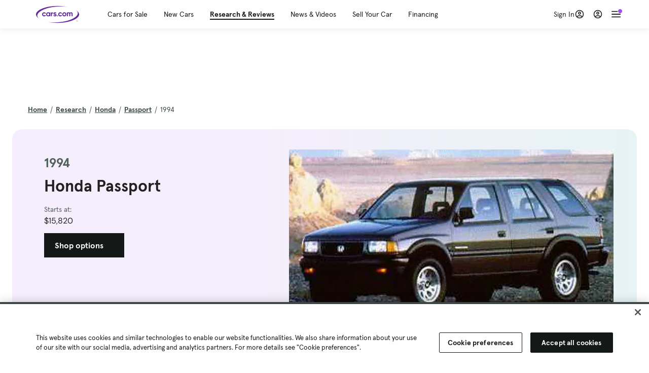

--- FILE ---
content_type: text/html; charset=utf-8
request_url: https://www.cars.com/research/honda-passport-1994/
body_size: 122475
content:
<!DOCTYPE html>
<html lang="en" class="ep-theme-spark">
  <head>
    <meta charset="utf-8">
    <meta http-equiv="X-UA-Compatible" content="IE=edge">
    <meta name="viewport" content="width=device-width, initial-scale=1.0">
    <title>1994 Honda Passport - Specs, Prices, MPG, Reviews &amp; Photos | Cars.com</title>
    <meta name="description" content="Research the 1994 Honda Passport at Cars.com and find specs, pricing, MPG, safety data, photos, videos, reviews and local inventory.">
    
    <link rel="canonical" href="https://www.cars.com/research/honda-passport-1994/">
    
    <meta property="og:site_name" content="Cars.com">
    <meta property="og:type" content="website">
    <meta property="og:title" content="1994 Honda Passport - Specs, Prices, MPG, Reviews &amp; Photos | Cars.com">
    <meta property="og:url" content="https://www.cars.com/research/honda-passport-1994/">
    <meta property="og:description" content="Research the 1994 Honda Passport at Cars.com and find specs, pricing, MPG, safety data, photos, videos, reviews and local inventory.">
    <meta property="og:image" content="https://assets.carsdn.co/image/upload/f_auto,q_auto/v1685047778/Cars-PD_OG-IMG.webp">
    <meta property="fb:app_id" content="290349283473">
    <meta name="p:domain_verify" content="b882020c4f346c1c916b1412067e26f3">
    <link rel="manifest" href="/manifest.json">
    <link rel="apple-touch-icon" href="/images/favicon_1.png">

      <meta name="apple-itunes-app" content="app-id=353263352">


    <meta name="twitter:site" content="@carsdotcom">
    <meta name="twitter:card" content="summary_large_image">
    <meta name="twitter:title" content="1994 Honda Passport - Specs, Prices, MPG, Reviews &amp; Photos | Cars.com">
    <meta name="twitter:description" content="Research the 1994 Honda Passport at Cars.com and find specs, pricing, MPG, safety data, photos, videos, reviews and local inventory.">
    <meta name="twitter:image" content="https://assets.carsdn.co/image/upload/f_auto,q_auto/v1685047778/Cars-PD_OG-IMG.webp">

    <script type="application/ld+json">{"name":"Cars.com","url":"https://www.cars.com/","@type":"WebSite","@context":"http://www.schema.org"}</script>

      <style>
@layer legacy-spark{a,abbr,acronym,address,applet,article,aside,audio,b,big,blockquote,body,button,canvas,caption,center,cite,code,dd,del,details,dfn,div,dl,dt,em,embed,fieldset,figcaption,figure,footer,form,h1,h2,h3,h4,h5,h6,header,hgroup,html,i,iframe,img,ins,kbd,label,legend,li,main,mark,menu,nav,object,ol,output,p,pre,q,ruby,s,samp,section,small,span,strike,strong,sub,summary,sup,table,tbody,td,tfoot,th,thead,time,tr,tt,u,ul,var,video{border:0;font-weight:400;margin:0;padding:0;vertical-align:baseline}article,aside,details,figcaption,figure,footer,header,hgroup,main,menu,nav,section{display:block}body{line-height:1}ol,ul{list-style:none}blockquote,q{quotes:none}blockquote:after,blockquote:before,q:after,q:before{content:"";content:none}table{border-collapse:collapse;border-spacing:0}}.sds-checkbox,.sds-radio{display:inline;position:relative}.sds-checkbox:after,.sds-radio:after{content:"\a";white-space:pre}.sds-checkbox+.sds-checkbox,.sds-checkbox+.sds-radio,.sds-radio+.sds-checkbox,.sds-radio+.sds-radio{margin-top:16px}.sds-checkbox .sds-input,.sds-radio .sds-input{height:20px;left:0;opacity:0;position:absolute;top:0;width:20px}.sds-checkbox .sds-input+.sds-label,.sds-checkbox .sds-input+.sds-legend,.sds-radio .sds-input+.sds-label,.sds-radio .sds-input+.sds-legend{-webkit-user-select:none;-moz-user-select:none;user-select:none}.sds-checkbox .sds-input+.sds-label:before,.sds-checkbox .sds-input+.sds-legend:before,.sds-radio .sds-input+.sds-label:before,.sds-radio .sds-input+.sds-legend:before{border:1px solid #bdbdbd;content:"";height:20px;left:0;position:absolute;top:-.1em;width:20px}.sds-checkbox .sds-input:disabled+.sds-label,.sds-checkbox .sds-input:disabled+.sds-legend,.sds-radio .sds-input:disabled+.sds-label,.sds-radio .sds-input:disabled+.sds-legend{cursor:not-allowed;opacity:.4}.sds-checkbox .sds-input.error+.sds-label:before,.sds-checkbox .sds-input.error+.sds-legend:before,.sds-radio .sds-input.error+.sds-label:before,.sds-radio .sds-input.error+.sds-legend:before{border-color:#c10}.sds-checkbox .sds-input:focus+.sds-label:before,.sds-checkbox .sds-input:focus+.sds-legend:before,.sds-radio .sds-input:focus+.sds-label:before,.sds-radio .sds-input:focus+.sds-legend:before{box-shadow:0 0 0 2px #00bfde}.sds-checkbox .sds-input+.sds-label:after,.sds-checkbox .sds-input+.sds-legend:after,.sds-radio .sds-input+.sds-label:after,.sds-radio .sds-input+.sds-legend:after{border:3px solid #000;border-left:0;border-top:0;content:"";height:12px;left:7px;opacity:0;position:absolute;top:1px;transform:rotate(45deg);width:7px}.sds-inverse .sds-checkbox .sds-input+.sds-label:after,.sds-inverse .sds-checkbox .sds-input+.sds-legend:after,.sds-inverse .sds-radio .sds-input+.sds-label:after,.sds-inverse .sds-radio .sds-input+.sds-legend:after{border-color:#fff}.sds-checkbox .sds-input:checked+.sds-label:after,.sds-checkbox .sds-input:checked+.sds-legend:after,.sds-radio .sds-input:checked+.sds-label:after,.sds-radio .sds-input:checked+.sds-legend:after{opacity:1}.sds-checkbox .sds-label,.sds-checkbox .sds-legend,.sds-radio .sds-label,.sds-radio .sds-legend{cursor:pointer;margin:0;padding:0 0 0 32px;position:relative}.sds-checkbox .error~.sds-label,.sds-checkbox .error~.sds-legend,.sds-radio .error~.sds-label,.sds-radio .error~.sds-legend{color:#c10}.sds-checkbox:focus,.sds-radio:focus{outline:2px solid Highlight}@media(-webkit-min-device-pixel-ratio:0){.sds-checkbox:focus,.sds-radio:focus{outline-color:-webkit-focus-ring-color;outline-style:auto}}.sds-template-3-col,.sds-template-filters,.sds-template-sidebar,.sds-template-sidebar-tight{max-width:1170px}@media (min-width:768px){.sds-template-3-col,.sds-template-filters,.sds-template-sidebar,.sds-template-sidebar-tight{margin:0 auto}}@media (min-width:980px){.sds-template-3-col,.sds-template-filters,.sds-template-sidebar,.sds-template-sidebar-tight{display:grid}}html{box-sizing:border-box;height:100%;width:100%}*,:after,:before{box-sizing:inherit;-webkit-font-smoothing:antialiased;-moz-osx-font-smoothing:grayscale}body{color:#212121;font-size:16px;font-style:normal;font-weight:400;line-height:1.5}body,button,code,em,input,keygen,select,textarea{font-family:Inter var,Helvetica,Arial,sans-serif}img{max-width:100%}a{color:#b0c}a:hover{color:#532380}.sds-inverse a{color:#fff;text-decoration:underline}.sds-inverse a:hover{color:#fff}p{max-width:65ch}@media (min-width:768px){p{max-width:30em}}em{font-style:italic}strong{font-weight:700}.sds-template-sidebar{grid-template-columns:repeat(12,1fr);grid-gap:16px;grid-template-areas:"content content content content content content content content . aside aside aside"}.sds-template-sidebar__content{-ms-grid-column:1;-ms-grid-row:1;-ms-grid-column-span:15;grid-area:content}.sds-template-sidebar-tight>.sds-template-sidebar__content{-ms-grid-column:1;-ms-grid-row:1;-ms-grid-column-span:17}.sds-template-3-col>.sds-template-sidebar__content{-ms-grid-column:7;-ms-grid-row:1;-ms-grid-column-span:11}.sds-template-filters>.sds-template-sidebar__content{-ms-grid-column:7;-ms-grid-row:1;-ms-grid-column-span:17}.sds-template-sidebar__aside{-ms-grid-column:19;-ms-grid-row:1;-ms-grid-column-span:5;grid-area:aside}.sds-template-sidebar-tight>.sds-template-sidebar__aside{-ms-grid-column:19;-ms-grid-row:1;-ms-grid-column-span:5}.sds-template-3-col>.sds-template-sidebar__aside,.sds-template-filters>.sds-template-sidebar__aside{-ms-grid-column:1;-ms-grid-row:1;-ms-grid-column-span:5}.sds-template-sidebar-tight{grid-template-columns:repeat(12,1fr);grid-gap:16px;grid-template-areas:"content content content content content content content content content aside aside aside"}.sds-template-sidebar-tight__content{-ms-grid-column:1;-ms-grid-row:1;-ms-grid-column-span:15;grid-area:content}.sds-template-sidebar-tight>.sds-template-sidebar-tight__content{-ms-grid-column:1;-ms-grid-row:1;-ms-grid-column-span:17}.sds-template-3-col>.sds-template-sidebar-tight__content{-ms-grid-column:7;-ms-grid-row:1;-ms-grid-column-span:11}.sds-template-filters>.sds-template-sidebar-tight__content{-ms-grid-column:7;-ms-grid-row:1;-ms-grid-column-span:17}.sds-template-sidebar-tight__aside{-ms-grid-column:19;-ms-grid-row:1;-ms-grid-column-span:5;grid-area:aside}.sds-template-sidebar-tight>.sds-template-sidebar-tight__aside{-ms-grid-column:19;-ms-grid-row:1;-ms-grid-column-span:5}.sds-template-3-col>.sds-template-sidebar-tight__aside,.sds-template-filters>.sds-template-sidebar-tight__aside{-ms-grid-column:1;-ms-grid-row:1;-ms-grid-column-span:5}.sds-template-3-col{grid-template-columns:repeat(12,1fr);grid-gap:16px;grid-template-areas:"aside aside aside content content content content content content sidebar sidebar sidebar"}.sds-template-3-col__content{-ms-grid-column:1;-ms-grid-row:1;-ms-grid-column-span:15;grid-area:content}.sds-template-sidebar-tight>.sds-template-3-col__content{-ms-grid-column:1;-ms-grid-row:1;-ms-grid-column-span:17}.sds-template-3-col>.sds-template-3-col__content{-ms-grid-column:7;-ms-grid-row:1;-ms-grid-column-span:11}.sds-template-filters>.sds-template-3-col__content{-ms-grid-column:7;-ms-grid-row:1;-ms-grid-column-span:17}.sds-template-3-col__aside{-ms-grid-column:19;-ms-grid-row:1;-ms-grid-column-span:5;grid-area:aside}.sds-template-sidebar-tight>.sds-template-3-col__aside{-ms-grid-column:19;-ms-grid-row:1;-ms-grid-column-span:5}.sds-template-3-col>.sds-template-3-col__aside,.sds-template-filters>.sds-template-3-col__aside{-ms-grid-column:1;-ms-grid-row:1;-ms-grid-column-span:5}.sds-template-3-col__sidebar{-ms-grid-column:19;-ms-grid-row:1;-ms-grid-column-span:5;grid-area:sidebar}.sds-template-filters{grid-template-columns:repeat(12,1fr);grid-gap:16px;grid-template-areas:"aside aside aside content content content content content content content content content"}.sds-template-filters__content{-ms-grid-column:1;-ms-grid-row:1;-ms-grid-column-span:15;grid-area:content}.sds-template-sidebar-tight>.sds-template-filters__content{-ms-grid-column:1;-ms-grid-row:1;-ms-grid-column-span:17}.sds-template-3-col>.sds-template-filters__content{-ms-grid-column:7;-ms-grid-row:1;-ms-grid-column-span:11}.sds-template-filters>.sds-template-filters__content{-ms-grid-column:7;-ms-grid-row:1;-ms-grid-column-span:17}.sds-template-filters__aside{-ms-grid-column:19;-ms-grid-row:1;-ms-grid-column-span:5;grid-area:aside}.sds-template-sidebar-tight>.sds-template-filters__aside{-ms-grid-column:19;-ms-grid-row:1;-ms-grid-column-span:5}.sds-template-3-col>.sds-template-filters__aside,.sds-template-filters>.sds-template-filters__aside{-ms-grid-column:1;-ms-grid-row:1;-ms-grid-column-span:5}.sds-template-hero-primary{padding-top:0}.visually-hidden:not(:focus):not(:active){clip-path:inset(50%);height:1px;overflow:hidden;position:absolute;white-space:nowrap;width:1px}.sds-author{border-color:#e6e6e6;border-style:solid none;border-width:1px;display:flex;flex-wrap:wrap;padding:16px 0}@media (min-width:980px){.sds-author{padding:24px 0}}.sds-author__figure{align-items:flex-start;display:flex}@media (min-width:504px){.sds-author__figure{align-items:center}}.sds-author__figure .sds-headshot{border:4px solid #e6e6e6;flex-grow:0}.sds-author__byline{align-self:center;margin-left:16px}.sds-author__caption{display:none;font-size:14px;width:100%}@media (min-width:980px){.sds-author__caption{display:block;margin-top:16px}}.sds-author__caption a{color:#b0c;white-space:nowrap}.sds-author__caption a:hover{color:#532380}.sds-drawer{align-items:center;display:flex;position:relative}.sds-social-share__label{color:#212121;font-size:16px;font-weight:400}.sds-social-share__label+.sds-drawer__item{margin-left:8px}.sds-inverse .sds-social-share__label{color:currentColor}.sds-drawer__item{transform:translateY(0) translateZ(0)}.sds-drawer__item+.sds-drawer-extra,.sds-drawer__item+.sds-drawer__item{margin-left:8px}.sds-drawer__item span{display:none}.sds-drawer__item--trigger{cursor:pointer}.sds-social-share--twitter .sds-button--icon,.sds-social-share--twitter [href].sds-button--icon[href]:hover{background-color:#55acee}.sds-social-share--twitter .sds-button--icon svg,.sds-social-share--twitter [href].sds-button--icon[href]:hover svg{fill:#fff;stroke:none}.sds-social-share--facebook .sds-button--icon,.sds-social-share--facebook [href].sds-button--icon[href]:hover{background-color:#1778f2}.sds-social-share--facebook .sds-button--icon svg,.sds-social-share--facebook [href].sds-button--icon[href]:hover svg{fill:#fff;stroke:none}.sds-social-share--pinterest .sds-button--icon,.sds-social-share--pinterest [href].sds-button--icon[href]:hover{background-color:#dc4e41}.sds-social-share--pinterest .sds-button--icon svg,.sds-social-share--pinterest [href].sds-button--icon[href]:hover svg{fill:#fff;stroke:none}.sds-drawer-extra{position:relative}.sds-drawer-extra__items{background-color:#fff;border:1px solid #e6e6e6;display:none;left:50%;padding:32px 16px 16px;position:absolute;transform:translateY(8px) translateX(-50%);z-index:9999}.sds-drawer-extra__items:before{background-color:#fff;border-color:#e6e6e6;border-style:solid solid none none;border-width:1px;content:"";height:12px;left:50%;position:absolute;top:0;transform:rotate(-45deg) translateX(0) translateY(-10px);width:12px}.sds-drawer-extra__items .js-close{cursor:pointer;display:block;position:absolute;right:8px;top:8px}.sds-drawer-extra__items .js-close svg{stroke:#555}.sds-drawer--expanded .sds-drawer-extra__items{display:flex}button{background-color:transparent}.sds-button,.sds-button--dense,.sds-button--fluid,.sds-button--medium,.sds-button--secondary,.sds-button--secondary-dense,.sds-button--secondary-fluid,.sds-button--secondary-medium{align-items:center;-webkit-appearance:none;-moz-appearance:none;appearance:none;border-radius:6px;box-shadow:none;box-sizing:border-box;cursor:pointer;display:inline-flex;font-weight:700;justify-content:center;line-height:16px;margin:0 auto;outline:none;text-align:center;text-decoration:none;vertical-align:middle;white-space:nowrap;-webkit-tap-highlight-color:rgba(0,0,0,0)}@media (min-width:504px){.sds-button,.sds-button--dense,.sds-button--fluid,.sds-button--medium,.sds-button--secondary,.sds-button--secondary-dense,.sds-button--secondary-fluid,.sds-button--secondary-medium{margin:0}}.sds-button--dense:hover,.sds-button--fluid:hover,.sds-button--medium:hover,.sds-button--secondary-dense:hover,.sds-button--secondary-fluid:hover,.sds-button--secondary-medium:hover,.sds-button--secondary:hover,.sds-button:hover{text-decoration:none}.sds-button--dense:focus,.sds-button--fluid:focus,.sds-button--medium:focus,.sds-button--secondary-dense:focus,.sds-button--secondary-fluid:focus,.sds-button--secondary-medium:focus,.sds-button--secondary:focus,.sds-button:focus{box-shadow:inset 0 0 0 2px #00bfde;outline:none}.sds-button--dense:disabled,.sds-button--fluid:disabled,.sds-button--medium:disabled,.sds-button--secondary-dense:disabled,.sds-button--secondary-fluid:disabled,.sds-button--secondary-medium:disabled,.sds-button--secondary:disabled,.sds-button:disabled{cursor:not-allowed;opacity:.4}.sds-button,.sds-button--dense,.sds-button--fluid,.sds-button--medium,.sds-button--secondary,.sds-button--secondary-dense,.sds-button--secondary-fluid,.sds-button--secondary-medium{font-size:16px;height:56px;max-width:250px;padding:0 32px;width:80%}@media (min-width:768px){.sds-button,.sds-button--dense,.sds-button--fluid,.sds-button--medium,.sds-button--secondary,.sds-button--secondary-dense,.sds-button--secondary-fluid,.sds-button--secondary-medium{margin:0;width:auto}}.sds-button--medium,.sds-button--secondary-medium{font-size:14px;height:40px;padding:0 32px}.sds-button--dense,.sds-button--secondary-dense{font-size:14px;height:32px;line-height:.9;padding:8px 16px;width:auto}.sds-button--fluid,.sds-button--secondary-fluid{border-radius:0;max-width:none;width:100%}.sds-button,.sds-button--dense,.sds-button--fluid,.sds-button--medium{background:transparent;background-color:#532380;border:0;color:#fff;transition:background-color .25s ease}.sds-button--dense:visited,.sds-button--fluid:visited,.sds-button--medium:visited,.sds-button:visited{color:#fff}.sds-button--dense:hover,.sds-button--fluid:hover,.sds-button--medium:hover,.sds-button:hover{background:transparent;background-color:#250858;color:#fff;text-decoration:none}.sds-button--dense:active,.sds-button--fluid:active,.sds-button--medium:active,.sds-button:active{background-color:#250858}.sds-inverse .sds-button,.sds-inverse .sds-button--dense,.sds-inverse .sds-button--dense:hover,.sds-inverse .sds-button--fluid,.sds-inverse .sds-button--fluid:hover,.sds-inverse .sds-button--medium,.sds-inverse .sds-button--medium:hover,.sds-inverse .sds-button:hover{background-color:#fff;color:#212121;text-decoration:none}.sds-button--secondary,.sds-button--secondary-dense,.sds-button--secondary-fluid,.sds-button--secondary-medium{background-color:transparent;border:2px solid #532380;color:#532380;transition:background-color .25s ease,color .25s ease,border-color .25s ease}.sds-button--secondary-dense:visited,.sds-button--secondary-fluid:visited,.sds-button--secondary-medium:visited,.sds-button--secondary:visited{color:#532380}.sds-button--secondary-dense:hover,.sds-button--secondary-fluid:hover,.sds-button--secondary-medium:hover,.sds-button--secondary:hover{background-color:#250858;border:2px solid #532380;color:#fff}.sds-button--secondary-dense:disabled,.sds-button--secondary-fluid:disabled,.sds-button--secondary-medium:disabled,.sds-button--secondary:disabled,.sds-button--secondary:disabled:hover{background-color:#fff;color:#532380}.sds-button--secondary-dense:focus,.sds-button--secondary-fluid:focus,.sds-button--secondary-medium:focus,.sds-button--secondary:focus,.sds-button--secondary:focus:disabled,.sds-button--secondary:focus:hover{border-color:#00bfde;box-shadow:none}.sds-inverse .sds-button--secondary,.sds-inverse .sds-button--secondary-dense,.sds-inverse .sds-button--secondary-fluid,.sds-inverse .sds-button--secondary-medium{background-color:rgba(0,0,0,.5);border-color:#fff;color:#fff}.sds-inverse .sds-button--secondary-dense:hover,.sds-inverse .sds-button--secondary-fluid:hover,.sds-inverse .sds-button--secondary-medium:hover,.sds-inverse .sds-button--secondary:hover{background-color:#fff;color:#212121}.sds-button--link{color:#b0c;cursor:pointer;font-size:inherit}.sds-button--link:hover{color:#532380;text-decoration:underline}.sds-inverse .sds-button--link,.sds-inverse .sds-button--link:hover{color:#fff;text-decoration:underline}.sds-caption{color:#212121;font-size:14px;font-weight:400;line-height:1.25;margin:24px 0 0;max-width:65ch;padding:0}@media (min-width:768px){.sds-caption{max-width:30em}}.sds-caption__credit{border:1px #e6e6e6;border-top-style:solid;color:#959595;display:block;font-size:12px;font-style:normal;font-weight:400;line-height:1.13;margin:8px 0 0;padding:8px 0 0}@media (min-width:768px){.sds-caption__credit{display:block;font-size:12px}}.sds-inverse .sds-caption{color:currentColor}.sds-inverse .sds-caption__credit{color:#959595}.sds-card{max-width:1170px;padding-bottom:2px;position:relative}.sds-card .sds-card__save{background:#fff;border:1px solid #bdbdbd;height:24px;min-height:24px;min-width:24px;position:absolute;right:12px;top:12px;width:24px;z-index:1}.sds-card .sds-card__save[href]:hover{background:#fff}.sds-card .sds-card__save.saved .sds-icon--line,.sds-card .sds-card__save[href]:hover .sds-icon--line{fill:#b0c;stroke:none}.sds-card .sds-card__save svg{height:12px;stroke:#212121;width:12px}@media (min-width:768px){.sds-card .sds-card__save{right:16px;top:16px}}.sds-card .sds-card__save:hover:not(.saved) svg{animation-duration:.6s;animation-iteration-count:infinite;animation-name:favorite-heartbeat;animation-timing-function:cubic-bezier(.28,.84,.42,1)}@keyframes favorite-heartbeat{0%{transform:scale(1) translateY(0)}10%{transform:scale(1.1,.9) translateY(0)}30%{transform:scale(.9,1.1) translateY(-1px)}50%{transform:scale(1.05,.95) translateY(0)}57%{transform:scale(1) translateY(-1px)}64%{transform:scale(1) translateY(0)}to{transform:scale(1) translateY(0)}}.sds-card--news .sds-card__save{right:24px;top:24px}@media (min-width:768px){.sds-card--news .sds-card__save{right:16px;top:16px}}.sds-card__link{background-color:#fff;display:flex;padding:16px}.sds-card__link:visited{background-color:#ede9f2}@media (min-width:768px){.sds-card__link{flex-direction:column;padding:0 0 16px}}.sds-card__link:hover{text-decoration:none}.sds-card__link:hover .sds-card__title{color:#532380;text-decoration:underline}.sds-card--news .sds-card__link{padding:16px}@media (min-width:768px){.sds-card--news .sds-card__link{padding:0 0 16px}}.sds-card__media{flex:0 0 101px;margin-right:8px}@media (min-width:768px){.sds-card__media{flex:0 0 auto;margin-bottom:16px;margin-right:0}}.sds-card__media img{display:inline-block;min-width:100%}.sds-card--news .sds-card__media{margin:0;order:2}@media (min-width:768px){.sds-card--news .sds-card__media{margin-bottom:16px;order:0}.sds-card--research .sds-card__photo{margin:16px 16px 0}}.sds-card--news .sds-card__desc{order:1}@media (min-width:768px){.sds-card--news .sds-card__desc{order:0}.sds-card__desc{padding:0 16px}}.sds-card__header{color:#212121}.sds-card__label{font-size:12px}.sds-card__label:hover{text-decoration:none}@media (min-width:768px){.sds-card__label{font-size:14px;margin-bottom:4px}}.sds-card--news .sds-card__label{text-transform:uppercase}.sds-card__title{font-size:14px;line-height:1.25;padding-right:32px}@media (min-width:768px){.sds-card__title{font-size:16px}}@media (min-width:980px){.sds-card__title{font-size:20px}}.sds-card--news .sds-card__title:after{display:none}@media (min-width:768px){.sds-card--news .sds-card__title:after{display:block}}.sds-card__mileage{display:block;font-size:11px;margin-top:4px}@media (min-width:768px){.sds-card__mileage{font-size:14px}}.sds-card__pricing{align-items:center;color:#212121;display:flex;flex-wrap:wrap;margin:4px 0 8px}.sds-card__price{font-size:18px;font-weight:700;margin-right:8px}@media (min-width:768px){.sds-card__price{font-size:20px}}@media (min-width:980px){.sds-card__price{font-size:24px}}.sds-card__priceinfo{font-size:12px;line-height:1.5}@media (min-width:768px){.sds-card__priceinfo{font-size:14px}}@media (min-width:980px){.sds-card__priceinfo{font-size:16px}}.sds-card--research .sds-card__priceinfo{border:0;padding:0}.sds-card__priceinfo--mod{color:#555;font-style:italic}.sds-card__extra{display:block;font-size:11px;white-space:nowrap}@media (min-width:360px){.sds-card__extra{display:inline}}.sds-card__badges{display:inline-flex;flex-wrap:wrap;margin:-8px 0 0 -8px;width:calc(100% - 8px)}.sds-card__badges>.sds-badge{margin:8px 0 0 8px}.sds-card--news .sds-author{border:0;color:#212121;padding:8px 0 0}.sds-card--news .sds-author .sds-author__figure img{display:none}@media (min-width:768px){.sds-card--news .sds-author .sds-author__figure img{display:block}}.sds-card--news .sds-author .author-title{display:none}@media (min-width:768px){.sds-card--news .sds-author .author-title{display:block}}.sds-card--news .sds-author .sds-author__caption{margin:0}@media (min-width:768px){.sds-card--news .sds-author .sds-author__caption{margin-left:16px}}.sds-cards-full .sds-card__link{flex-direction:column;padding:0 0 16px}.sds-cards-full .sds-card__media{flex:0 0 auto;margin-bottom:16px;margin-right:0}.sds-cards-full .sds-card__desc{padding:0 16px}.sds-cards-full .sds-card__label{font-size:12px}.sds-cards-full .sds-card__title{font-size:16px}.sds-cards-full .sds-card__pricing{align-items:center;flex-direction:row}.sds-cards-full .sds-card__price{font-size:20px}.sds-checkbox .sds-input+.sds-label:before,.sds-checkbox .sds-input+.sds-legend:before{border-radius:4px}.sds-checkbox .sds-input+.sds-label:after,.sds-checkbox .sds-input+.sds-legend:after{top:1px}.sds-checkbox .sds-input:checked+.sds-label:before,.sds-checkbox .sds-input:checked+.sds-legend:before{background-color:#212121;border-color:#212121}.sds-inverse .sds-checkbox .sds-input:checked+.sds-label:before,.sds-inverse .sds-checkbox .sds-input:checked+.sds-legend:before{background-color:#fff;border-color:#fff}.sds-checkbox .sds-input:checked+.sds-label:after,.sds-checkbox .sds-input:checked+.sds-legend:after{border-color:#fff}.sds-inverse .sds-checkbox .sds-input:checked+.sds-label:after,.sds-inverse .sds-checkbox .sds-input:checked+.sds-legend:after{border-color:#212121}@media (min-width:768px){.sds-container{margin:0 auto}}.sds-card,.sds-container--card,.sds-container--card-actions{background-color:#fff;border:1px solid #e6e6e6;box-shadow:inset 0 -2px 0 0 #e6e6e6;max-width:1170px}.sds-card:hover,.sds-container--card-actions:hover,.sds-container--card:hover{border-color:#bdbdbd;box-shadow:inset 0 -2px 0 0 #bdbdbd}.sds-container--card-actions{display:flex;flex-direction:column;justify-content:space-between;padding-bottom:2px}.sds-container--card-actions .sds-container__actions{border-top:1px solid #e6e6e6;display:flex;flex:0 1 auto;margin-top:auto}.sds-container--card-actions .sds-container__actions>*{flex:1;width:50%}.sds-container--card-actions .sds-container__actions>:not(:first-child){border-left:1px solid #e6e6e6}.sds-container--card-actions .sds-container__actions .sds-button--fluid{background-color:#fff;color:#b0c;font-weight:400}.sds-container--card-actions .sds-container__actions .sds-button--fluid:hover{background-color:#fff;color:#532380;text-decoration:underline}.sds-container--sponsored{border:1px solid #d6d6d6;min-height:32px;padding:30px 16px 16px;position:relative}.sds-container--sponsored .ad-badge{background-color:#0a0a0a;color:#fff;font-size:12px;font-weight:700;left:0;padding:2px 6px;position:absolute;text-align:center;top:0}.sds-container__content{padding:16px}.sds-disclaimer{color:#555;display:block;font-size:11px;line-height:1.25}.sds-inverse .sds-disclaimer{color:#959595}.sds-disclaimer p{max-width:85ch}@media (min-width:768px){.sds-disclaimer p{max-width:35em}}.sds-disclaimer p+p{margin-top:1em}.sds-input-container--dropdown .sds-text-field{cursor:pointer;position:relative;z-index:2}@supports(-moz-appearance:none){.sds-input-container--dropdown .sds-text-field{text-indent:-2px}}.sds-input-container--dropdown .sds-text-field__icon{fill:none;position:absolute;right:16px;stroke:#212121;stroke-linecap:round;stroke-linejoin:round;stroke-width:2;top:50%;transform:translateY(-50%);z-index:1}@media (-ms-high-contrast:none),screen and (-ms-high-contrast:active){.sds-input-container--dropdown .sds-text-field__icon{display:none}}.sds-filter-contain{align-items:center;display:flex;flex-wrap:wrap}.sds-filter{cursor:pointer;height:44px;margin:0 12px 0 0}.sds-filter,.sds-filter>span{align-items:center;display:inline-flex;justify-content:space-between}.sds-filter>span{background-color:#e6e6e6;border-radius:4px;color:#212121;font-size:14px;height:32px;line-height:32px;padding:0 8px}.sds-filter>span>span{height:14px;line-height:1}.sds-filter.active>span,.sds-filter:hover>span{background-color:#555;color:#fff}.sds-filter.active:hover>span{color:#fff}.sds-filter .sds-icon{align-items:center;display:none;fill:none;justify-content:center;line-height:32px;margin-right:8px;stroke:#212121;stroke-linecap:round;stroke-linejoin:round;stroke-width:2}.sds-filter .sds-icon svg{stroke:#212121}.sds-filter--applied .sds-icon svg{stroke:#555}.sds-filter:hover .sds-icon svg{stroke:#fff}.sds-filter--applied .sds-icon,.sds-filter.active .sds-icon{display:inline-flex}.sds-filter.active .sds-icon svg{stroke:#fff}.sds-filter__clearall{font-size:14px;white-space:nowrap}.sds-field-group--melded{background-color:#bdbdbd;border:1px solid #bdbdbd;border-radius:6px;display:grid;overflow:hidden;width:100%}.sds-field-group--melded .sds-field{max-width:none}.sds-field-group--melded .sds-input-container{border:0;border-radius:0;max-width:none}.sds-heading--1,.sds-heading--2,.sds-heading--3,.sds-heading--display{font-family:Sharp Sans Display\ 1,Helvetica,Arial,sans-serif}.sds-heading--1,.sds-heading--2,.sds-heading--3,.sds-heading--4,.sds-heading--5,.sds-heading--6,.sds-heading--7{color:#212121}.inverse .sds-heading--1,.inverse .sds-heading--2,.inverse .sds-heading--3,.inverse .sds-heading--4,.inverse .sds-heading--5,.inverse .sds-heading--6,.inverse .sds-heading--7{color:#fff}.inverse .sds-heading__highlight{color:#00bfde}.sds-heading--display{font-size:32px;line-height:1.1}@media (min-width:768px){.sds-heading--display{font-size:42px}}@media (min-width:980px){.sds-heading--display{font-size:48px}}.sds-heading--1{font-size:30px;line-height:1.1}@media (min-width:768px){.sds-heading--1{font-size:38px}}@media (min-width:980px){.sds-heading--1{font-size:42px}}.sds-heading--2{font-size:24px;line-height:1.1}@media (min-width:768px){.sds-heading--2{font-size:32px}}@media (min-width:980px){.sds-heading--2{font-size:36px}}.sds-heading--3{font-size:20px;line-height:1.1}@media (min-width:768px){.sds-heading--3{font-size:28px}}@media (min-width:980px){.sds-heading--3{font-size:30px}}.sds-heading--4{font-size:18px;font-weight:700;line-height:1.25}@media (min-width:768px){.sds-heading--4{font-size:24px}}.sds-heading--5{font-size:18px;font-weight:700;line-height:1.25}@media (min-width:768px){.sds-heading--5{font-size:20px}}.sds-heading--6{font-size:18px}.sds-heading--6,.sds-heading--7{font-weight:700;line-height:1.25}.sds-heading--7{font-size:16px}.sds-brick:after{background-color:#00bfde;content:"";display:block;height:4px;margin:16px 0;width:40px}.sds-headshot{border-radius:50%;width:64px}.sds-helper-text{color:#555;display:block;font-size:14px;margin:8px 0 0}.inverse .sds-helper-text{color:currentColor}.sds-helper-text--error,.sds-helper-text.error{color:#c10}.sds-hero--primary{height:200px}@media (min-width:768px){.sds-hero--primary{height:400px}}.sds-hero--secondary{height:125px}@media (min-width:768px){.sds-hero--secondary{height:250px}}.sds-hero--primary,.sds-hero--secondary{background-position:50%;background-size:cover}.sds-hero--primary .sds-page-section__container,.sds-hero--secondary .sds-page-section__container{align-items:center;display:flex;height:100%;padding:0 0 0 32px}@media (min-width:1224px){.sds-hero--primary .sds-page-section__container,.sds-hero--secondary .sds-page-section__container{padding:0}}.sds-hero--primary .sds-page-section__title,.sds-hero--secondary .sds-page-section__title{max-width:50%}@media (min-width:504px){.sds-hero--primary .sds-page-section__title,.sds-hero--secondary .sds-page-section__title{max-width:33%}}@media (min-width:768px){.sds-hero--primary .sds-page-section__title,.sds-hero--secondary .sds-page-section__title{max-width:25%}}.sds-hero--primary .sds-page-section__title span,.sds-hero--secondary .sds-page-section__title span{background:rgba(33,33,33,.75);-webkit-box-decoration-break:clone;-ms-box-decoration-break:clone;-o-box-decoration-break:clone;box-decoration-break:clone;box-shadow:10px 0 0 rgba(33,33,33,.75),-10px 0 0 rgba(33,33,33,.75);color:#fff;display:inline;line-height:1.5;padding:.1rem 0}.sds-hero--top .sds-page-section__container{align-items:flex-start}.sds-hero--top .sds-page-section__container .sds-page-section__title{margin-top:2rem}@media (min-width:768px){.sds-hero--top .sds-page-section__container .sds-page-section__title{margin-top:3rem}}.sds-icon svg{fill:none;stroke:var(--sdsw-text-color);stroke-linecap:round;stroke-linejoin:round;stroke-width:2}.sds-icon--fill{fill:#212121}.sds-button--icon,.sds-icon--contain,.sds-icon--contain-line{align-items:center;background-color:#e6e6e6;border-radius:50%;box-sizing:border-box;display:flex;height:32px;justify-content:center;min-height:40px;min-width:40px;transition:transform .5s ease,background-color .1s ease;width:32px}.sds-button--icon svg,.sds-icon--contain svg,.sds-icon--contain-line svg{fill:#555;height:50%;transition:fill .1s ease;width:50%}.sds-button--icon .sds-icon--line,.sds-icon--contain .sds-icon--line,.sds-icon--contain-line .sds-icon--line{fill:none;height:auto;stroke:#212121;stroke:#555;stroke-linecap:round;stroke-linejoin:round;stroke-width:2;width:auto}.sds-icon--contain[href]:hover .sds-icon--line,[href].sds-button--icon:hover .sds-icon--line,[href].sds-icon--contain-line:hover .sds-icon--line{stroke:#e6e6e6}.sds-icon--contain-line{background-color:transparent;border:1px solid #e6e6e6}.sds-icon--contain-line svg{fill:#555}.sds-icon--contain--filled svg{fill:#212121}.sds-button--icon:hover,.sds-icon--contain-line:hover,.sds-icon--contain:hover{background-color:#e6e6e6}.sds-button--icon:hover svg,.sds-icon--contain-line:hover svg,.sds-icon--contain:hover svg{fill:#555}.js-close.sds-button--icon:hover,.js-close.sds-icon--contain-line:hover,.js-trigger.sds-button--icon:hover,.js-trigger.sds-icon--contain-line:hover,.sds-icon--contain.js-close:hover,.sds-icon--contain.js-trigger:hover,.sds-icon--contain[href]:hover,[href].sds-button--icon:hover,[href].sds-icon--contain-line:hover{background-color:#555;cursor:pointer}.js-close.sds-button--icon:hover svg,.js-close.sds-icon--contain-line:hover svg,.js-trigger.sds-button--icon:hover svg,.js-trigger.sds-icon--contain-line:hover svg,.sds-icon--contain.js-close:hover svg,.sds-icon--contain.js-trigger:hover svg,.sds-icon--contain[href]:hover svg,[href].sds-button--icon:hover svg,[href].sds-icon--contain-line:hover svg{stroke:#e6e6e6}.js-close.sds-button--icon:hover .sds-icon--line,.js-close.sds-icon--contain-line:hover .sds-icon--line,.js-trigger.sds-button--icon:hover .sds-icon--line,.js-trigger.sds-icon--contain-line:hover .sds-icon--line,.sds-icon--contain.js-close:hover .sds-icon--line,.sds-icon--contain.js-trigger:hover .sds-icon--line,.sds-icon--contain[href]:hover .sds-icon--line,[href].sds-button--icon:hover .sds-icon--line,[href].sds-icon--contain-line:hover .sds-icon--line{fill:none;stroke:#e6e6e6}.sds-field-group+.sds-field-group{margin-top:32px}.sds-form-header{color:#555;font-size:12px;margin:0 0 16px}.sds-field-group__title{margin-bottom:16px}.sds-field{display:flex;flex-direction:column;max-width:503px}.sds-field+.sds-field{margin-top:16px}.sds-field-legend{font-size:18px;font-weight:700;margin:0 0 16px}.sds-field-heading{font-size:16px;font-weight:700;margin:0 0 16px}.sds-form-footer .sds-button+.sds-button,.sds-form-footer .sds-button+.sds-button--secondary{margin-top:16px}@media (min-width:768px){.sds-form-footer .sds-button+.sds-button,.sds-form-footer .sds-button+.sds-button--secondary{margin-left:16px;margin-top:0}}.sds-field-row{display:flex;flex-direction:row;justify-content:space-between}.sds-field-col{display:block;width:100%}.sds-field-col--half{flex:1}.sds-field-col--half+.sds-field-col--half{margin-left:16px;margin-top:0}.sds-field>.sds-button{margin:0}.sds-field>.sds-button+.sds-button{margin:16px 0 0}@media (min-width:768px){.sds-field>.sds-button+.sds-button{margin:0 0 0 16px}}.sds-container{margin:0 auto;max-width:1170px}.sds-page-container{margin:0;max-width:none;padding:40px 0 0}@media (min-width:980px){.sds-page-container{padding:64px 0 0}@supports(display:flex){.sds-page-container{flex:1}}}.sds-page-section{margin:0 auto;max-width:1170px;padding:0 16px}.sds-page-section+.sds-page-section{margin-top:40px}@media (min-width:980px){.sds-page-section+.sds-page-section{margin-top:64px}}.sds-page-section:last-child{margin-bottom:40px}@media (min-width:980px){.sds-page-section:last-child{margin-bottom:64px}}@media (min-width:1186px){.sds-page-section{padding:0}}.sds-page-section--full,.sds-page-section--hero{background-color:#f2f2f2;max-width:none;padding:40px 0}@media (min-width:980px){.sds-page-section--full,.sds-page-section--hero{padding:64px 0}}.sds-page-section--full+.sds-page-section--full,.sds-page-section--full+.sds-page-section--hero,.sds-page-section--hero+.sds-page-section--full,.sds-page-section--hero+.sds-page-section--hero{margin-top:0}.sds-page-section--full:last-child,.sds-page-section--hero:last-child{margin-bottom:0;padding-bottom:0}.sds-page-section--full:last-child .sds-page-section__container,.sds-page-section--hero:last-child .sds-page-section__container{padding-bottom:40px}@media (min-width:980px){.sds-page-section--full:last-child .sds-page-section__container,.sds-page-section--hero:last-child .sds-page-section__container{padding-bottom:64px}}.sds-page-section--hr{border-top:1px solid #e6e6e6;padding:40px 16px 0}@media (min-width:1186px){.sds-page-section--hr{padding:40px 0 0}}@media (min-width:1186px)and (min-width:980px){.sds-page-section--hr{padding:64px 0 0}}.sds-page-section__container{margin:0 auto;max-width:1170px;padding:0 16px}@media (min-width:1186px){.sds-page-section__container{padding:0}}.sds-page-section__title--sub{margin-bottom:16px}.sds-page-section__title+.sds-page-section__title--sub{margin-top:8px}.sds-page-section__content+.sds-page-section__footer,.sds-page-section__header+.sds-page-section__content,.sds-page-section__title+.sds-page-section__content,.sds-page-section__title--sub+.sds-page-section__content{margin-top:32px}.sds-page-section--hero{background-color:#767676;padding-bottom:0;padding-top:0}.sds-page-section--hero:last-child .sds-page-section__container{padding-bottom:0}.sds-page-section--header .sds-page-section__header .sds-breadcrumb{margin:0 0 24px}.sds-link-pack{max-width:1170px}.sds-link-pack .sds-list{font-size:12px}@media (min-width:768px){.sds-link-pack .sds-list{-moz-column-count:2;column-count:2;-moz-column-gap:16px;column-gap:16px}}@media (min-width:980px){.sds-link-pack .sds-list{-moz-column-count:4;column-count:4}}.sds-link-pack .sds-list li{-moz-column-break-inside:avoid;break-inside:avoid-column;page-break-inside:avoid;margin-bottom:8px;padding:4px 0}.sds-link-pack .sds-list li+li{margin-top:0}.sds-link-pack .sds-list a{display:block;font-size:14px}.sds-link-pack__title{margin-bottom:16px}.sds-inverse .sds-link-pack__title{color:#fff}.sds-link-pack__reveal{margin-top:16px}.sds-link-pack__reveal .sds-reveal__summary{font-size:14px}.sds-list{list-style:none}.sds-list li+li{margin:16px 0 0}.sds-list--ordered,.sds-list--unordered{padding:0 0 0 24px}.sds-list--ordered li,.sds-list--unordered li{line-height:1.25}.sds-list--unordered li{position:relative}.sds-list--unordered li:before{background-color:#00bfde;border-radius:50%;content:"";height:.45em;left:-16px;position:absolute;top:.3em;width:.45em}.sds-list--ordered{list-style-type:decimal}.sds-noscroll{overflow:hidden;position:relative}.sds-modal{background-color:rgba(0,0,0,.65);display:none;height:100%;left:0;position:fixed;top:0;width:100%;z-index:9998}.sds-modal.sds-modal-visible{display:block}.sds-modal__content{background-color:#fff;border:1px solid #e6e6e6;display:flex;flex-direction:column;height:100vh;left:0;padding:0 0 32px;position:fixed;top:0;width:100%;z-index:9999}@media (min-width:737px){.sds-modal__content{height:auto;left:10%;left:50%;max-height:85vh;max-width:676px;min-height:214px;overflow-y:scroll;overflow-y:auto;top:10%;top:50%;transform:translate(-50%,-50%);width:70%}}.sds-modal__content-head{align-items:center;display:flex;height:40px;justify-content:space-between;min-height:40px;padding:0 32px;position:relative}.sds-modal__content-head .sds-icon--target{align-items:center;box-sizing:border-box;cursor:pointer;display:flex;height:40px;justify-content:center;padding:8px;position:absolute;right:0;top:0;width:40px;z-index:50}.sds-modal__content-head .sds-icon--target .sds-icon{height:24px;width:24px}.sds-modal__content-head .sds-icon--target svg{fill:none;stroke:#212121;stroke:#959595;stroke-linecap:round;stroke-linejoin:round;stroke-width:2}.sds-modal__content-head .sds-icon--target:hover{background-color:#f2f2f2}.sds-modal__content-head .sds-icon--target:hover svg{stroke:#555}.sds-modal__content-body{min-height:208px;overflow-y:auto;padding:0 32px;position:relative}.sds-modal__content-body::-webkit-scrollbar{-webkit-appearance:none}.sds-modal__content-body::-webkit-scrollbar-thumb{background-color:rgba(0,0,0,.5)}.sds-modal__title{margin:0 0 24px}.sds-modal__desc{margin:0 0 16px}.sds-modal--small .sds-modal__content{height:auto;left:50%;max-height:85vh;max-width:300px;min-height:212px;padding:0 0 16px;top:50%;transform:translate(-50%,-50%);width:70vw}@media (min-width:768px){.sds-modal--small .sds-modal__content{min-height:208px}}.sds-modal--small .sds-modal__content-body p{font-size:14px;line-height:1.25}.sds-notification{background-color:#fff;border:1px solid #e6e6e6;border-left:4px solid #5c707c;display:flex;padding:24px 16px;text-align:left}.sds-inverse .sds-notification{color:#212121}.sds-notification__icon svg{fill:none;stroke:#212121;stroke-linecap:round;stroke-linejoin:round;stroke-width:2}.sds-notification__content{margin-left:16px}.sds-notification__title{font-weight:700}.sds-notification__desc{margin:8px 0 0}.sds-inverse .sds-notification__desc a{color:#b0c;text-decoration:none}.sds-inverse .sds-notification__desc a:hover{text-decoration:underline}.sds-notification--error{border-left-color:#c10}.sds-notification--error svg{stroke:#c10}.sds-notification--success{border-left-color:#93a533}.sds-notification--success svg{stroke:#93a533}.sds-notification--warning{border-left-color:#dfa20b}.sds-notification--warning svg{stroke:#dfa20b}.sds-notification--information{border-left-color:#5c707c}.sds-notification--information svg{stroke:#5c707c}.sds-pagination,.sds-pagination__controls{text-align:center}.sds-pagination__controls>.sds-button{width:auto}.sds-pagination__controls>.sds-button:not(:first-child){margin:0 0 0 48px}.sds-pagination__list{display:flex;justify-content:center;margin:24px auto}.sds-pagination__item{align-items:center;border-radius:50%;display:inline-block;display:flex;height:34px;justify-content:center;min-height:34px;min-width:34px;width:34px}.sds-pagination__item.active{background-color:#f2f2f2}.sds-pagination__item+.sds-pagination__item{margin-left:8px}.sds-pagination__item a{align-items:center;display:flex;height:34px;justify-content:center;width:34px}.sds-pagination__results .sds-label,.sds-pagination__results .sds-legend{display:none}.sds-pagination__results select{-moz-appearance:none;-webkit-appearance:none;appearance:none;background:transparent;border:0;border-radius:0;color:#b0c;display:inline-block;font-size:16px}.sds-pagination__results select::-ms-expand{display:none}.sds-pagination__results select:hover{cursor:pointer}.sds-preview-module{align-items:flex-start;display:flex;flex-direction:column;padding:0;width:100%}.sds-preview-module:hover{text-decoration:none}.sds-preview-module--list{align-items:center;flex-direction:row}@media (min-width:504px){.sds-preview-module--list{align-items:flex-start;flex-direction:column;padding:0}}.sds-inverse .sds-preview-module{text-decoration:none}.sds-preview-module__media{margin:0 16px 16px 0;position:relative;width:100%}@media (min-width:768px){.sds-preview-module__media{display:block;margin:0 0 16px;position:relative}}.sds-preview-module__media:before{content:"";display:block;padding:66.6666666667% 0 0;width:100%}.sds-preview-module__media>.video-container,.sds-preview-module__media>img{bottom:0;left:0;-o-object-fit:cover;object-fit:cover;position:absolute;right:0;top:0}@media (min-width:768px){.sds-preview-module__media>.video-container,.sds-preview-module__media>img{display:block;height:100%;width:100%}}.sds-preview-module__title{color:#212121;font-size:18px;font-weight:600;line-height:1.1;margin:0 0 16px;max-width:100%;width:100%}a:hover .sds-preview-module__title{color:#532380;text-decoration:none}.sds-inverse a .sds-preview-module__title{color:#fff;text-decoration:none}.sds-preview-module__content{line-height:1.25}a .sds-preview-module__content{color:#212121}a .sds-preview-module__content,a:hover .sds-preview-module__content{text-decoration:none}.sds-preview-module--list .sds-preview-module__content{display:none}@media (min-width:504px){.sds-preview-module--list .sds-preview-module__content{display:block}}@media (min-width:768px){.sds-preview-module__content{color:#212121;display:block;margin:0 0 16px;width:100%}.sds-preview-module__content:last-child{margin-bottom:0}.sds-inverse .sds-preview-module__content{color:#fff}.sds-inverse a .sds-preview-module__content{text-decoration:none}}.sds-preview-module__more{white-space:nowrap}a .sds-preview-module__more{color:#b0c}a:hover .sds-preview-module__more{color:#532380;text-decoration:underline}.sds-inverse a .sds-preview-module__more{color:#fff;text-decoration:underline}.sds-inverse a:hover .sds-preview-module__more{color:#fff}@media (min-width:768px){.sds-preview-module__more{display:inline-block}}.sds-radio .sds-input+.sds-label:before,.sds-radio .sds-input+.sds-legend:before{border-radius:50%}.sds-radio .sds-input:checked+.sds-label:before,.sds-radio .sds-input:checked+.sds-legend:before{background-color:#fff;border-color:#212121;box-shadow:inset 0 0 0 5px #212121}.sds-inverse .sds-radio .sds-input:checked+.sds-label:before,.sds-inverse .sds-radio .sds-input:checked+.sds-legend:before{background-color:#212121;border-color:#fff;box-shadow:inset 0 0 0 5px #212121}.sds-radio .sds-input:checked:focus+.sds-label:before,.sds-radio .sds-input:checked:focus+.sds-legend:before{box-shadow:0 0 0 2px #00bfde,inset 0 0 0 5px #212121}.sds-radio .sds-input+.sds-label:after,.sds-radio .sds-input+.sds-legend:after{display:none}.sds-rating{align-items:center;display:flex;flex-wrap:wrap}.sds-rating__count{margin-right:4px}.sds-rating__wrapper{display:flex;margin-right:4px}.sds-rating__item{display:flex}.sds-rating__item svg{fill:none;height:16px;stroke:#212121;stroke:#532380;stroke-linecap:round;stroke-linejoin:round;stroke-width:2;width:16px}.sds-inverse .sds-rating__item svg{stroke:#fff}.sds-rating__item+.sds-rating__item{margin:0}.sds-rating__item.sds-icon--filled svg{fill:#532380}.sds-inverse .sds-rating__item.sds-icon--filled svg{fill:#fff}.sds-rating__item.sds-icon--half svg{fill:url(#linear)}.sds-rating--empty .sds-rating__item svg{stroke:#959595}.sds-rating__link{white-space:nowrap}.sds-rating+.sds-rating{margin-top:24px}.sds-rating--big .sds-rating__count{font-size:23px}.sds-rating--big .sds-rating__item svg{height:18px;width:18px}.sds-rating-breakdown>div{align-items:center;display:flex;height:40px;justify-content:space-between;padding:0 8px}.sds-rating-breakdown>div:nth-child(2n){background-color:#f2f2f2}.sds-reveal__summary{cursor:pointer;display:inline-block;margin:0 0 16px;padding:0 16px 0 0;white-space:nowrap}.sds-reveal__summary span{color:#b0c}.sds-inverse .sds-reveal__summary span{color:#fff;text-decoration:underline}.sds-reveal__summary:hover span{color:#532380;text-decoration:underline}.sds-inverse .sds-reveal__summary:hover span{color:#fff}.sds-reveal__summary::-webkit-details-marker{display:none}.sds-reveal__summary:focus{outline:0}.sds-reveal__summary svg{fill:none;margin:0 0 0 4px;stroke:#212121;stroke:#b0c;stroke-linecap:round;stroke-linejoin:round;stroke-width:2;transform:rotate(0) translateY(2px)}.sds-inverse .sds-reveal__summary svg{stroke:#fff}.sds-reveal__summary:hover svg{stroke:#532380}.sds-inverse .sds-reveal__summary:hover svg{stroke:#fff}.sds-reveal[open] .sds-reveal__summary svg{transform:rotate(180deg) translateY(-2px)}.sds-reveal__content{box-sizing:border-box;padding:0 16px 0 0}.sds-reveal__content .sds-checkbox .sds-label:before,.sds-reveal__content .sds-checkbox .sds-legend:before{top:-.05em}.sds-reveal__hidden{display:none}.sds-reveal__hidden.expanded{display:block}.sds-reveal__ellipses.expanded{display:none}.sds-reveal__expand{margin-top:16px}.sds-reveal__expand svg{margin-left:4px;stroke:#b0c}.sds-reveal__expand:hover svg{stroke:#532380}.sds-reveal__expand.expanded svg{transform:rotate(180deg)}.sds-separator{border:0;border-bottom:1px solid #e6e6e6;clear:both;margin:20px 0}.sds-slider__items{display:flex;overflow-x:scroll;padding-bottom:16px;scroll-padding:50%;scroll-snap-type:x mandatory;scrollbar-color:#959595 transparent}@media (min-width:768px){.sds-slider__items{overflow-x:auto}}.sds-slider__items::-webkit-scrollbar{height:8px;width:11px}.sds-slider__items::-webkit-scrollbar-track{background:transparent}.sds-slider__items::-webkit-scrollbar-thumb{background-color:#959595;border-radius:6px}.sds-slider__items:focus{outline:2px solid Highlight;outline-offset:-3px}@media(-webkit-min-device-pixel-ratio:0){.sds-slider__items:focus{outline-color:-webkit-focus-ring-color;outline-style:auto}}.sds-slider__item{display:flex;flex:1 1 85%;flex-direction:column;min-width:85%;scroll-snap-align:center;white-space:normal}.sds-slider__item+.sds-slider__item{margin-left:16px}@media (min-width:768px){.sds-slider__item{flex:1 0 auto;min-width:auto}}.sds-slider__figure img{max-width:100%}.sds-slider__instructions{display:none}.sds-tag{height:44px;margin:0 8px 0 0}.sds-tag,.sds-tag span{align-items:center;display:inline-flex;justify-content:center}.sds-tag span{border:1px solid #e6e6e6;border-radius:4px;font-size:14px;height:32px;padding:0 8px;white-space:nowrap}.sds-input-container{background-color:#fff;border:1px solid #bdbdbd;border-radius:6px;height:56px;max-width:503px;overflow:hidden;padding:0;position:relative;width:100%;-webkit-tap-highlight-color:rgba(0,0,0,0);display:flex;flex-direction:column}@supports(display:grid){.sds-input-container{display:block}}.sds-input-container.error{border-color:#c10}.sds-input-container.disabled{opacity:.4}.sds-input-container+.sds-input-container{margin-top:24px}.sds-input-container--textarea{height:auto;min-height:76px;overflow:auto}.sds-input-container .sds-text-field{align-items:center;-webkit-appearance:none;-moz-appearance:none;appearance:none;background-color:transparent;border:0;border-radius:5px;color:#212121;display:flex;font-size:16px;height:56px;order:2;padding:0 0 0 16px;width:100%}@supports(display:grid){.sds-input-container .sds-text-field{padding:0}}.sds-input-container .sds-text-field:disabled,.sds-input-container .sds-text-field:focus,.sds-input-container .sds-text-field:valid{padding:0 0 0 16px}@supports(display:grid){.sds-input-container .sds-text-field:disabled,.sds-input-container .sds-text-field:focus,.sds-input-container .sds-text-field:valid{padding:16px 16px 0}}.sds-input-container .sds-text-field:focus{box-shadow:inset 0 0 0 2px #00bfde;height:54px;outline:none}.sds-input-container .sds-text-field:disabled{cursor:not-allowed}.sds-field-group--melded .sds-text-field{border-radius:0}.sds-field-group--melded .sds-text-field:focus{height:56px}.sds-input-container--textarea .sds-text-field{height:auto;line-height:1.5;min-height:100px;resize:vertical}.sds-input-container--textarea .sds-text-field:focus,.sds-input-container--textarea .sds-text-field:valid{padding:0 0 0 16px}@supports(display:grid){.sds-input-container--textarea .sds-text-field:focus,.sds-input-container--textarea .sds-text-field:valid{padding:0 16px}}.sds-input-container .sds-label,.sds-input-container .sds-legend{-webkit-appearance:none;-moz-appearance:none;appearance:none;color:#555;cursor:text;font-size:12px;left:16px;order:1;padding:8px 0 0 16px;top:16px;transition:font-size .3s ease,transform .3s ease,left .3s ease;white-space:nowrap}@supports(display:grid){.sds-input-container .sds-label,.sds-input-container .sds-legend{font-size:16px;padding:0;position:absolute}}.sds-input-container.error .sds-label,.sds-input-container.error .sds-legend{color:#c10}.sds-input-container--textarea .sds-text-field:not(:-moz-placeholder){margin-top:24px}.sds-input-container--textarea .sds-text-field:focus,.sds-input-container--textarea .sds-text-field:not(:placeholder-shown){margin-top:24px}.sds-input-container .sds-text-field:not(:-moz-placeholder)+.sds-label,.sds-input-container .sds-text-field:not(:-moz-placeholder)+.sds-legend{font-size:12px;transform:translate3d(0,-10px,0);transform-origin:top left}.sds-input-container .sds-text-field:focus+.sds-label,.sds-input-container .sds-text-field:focus+.sds-legend,.sds-input-container .sds-text-field:not(:placeholder-shown)+.sds-label,.sds-input-container .sds-text-field:not(:placeholder-shown)+.sds-legend{font-size:12px;transform:translate3d(0,-10px,0);transform-origin:top left}.sds-accordion{border-bottom:1px solid #e6e6e6;position:relative}.sds-accordion>h2{font-size:16px}.sds-accordion__heading{align-items:center;display:flex;font-size:16px;justify-content:space-between}.sds-accordion__panel+.sds-accordion__heading{border-top:1px solid #e6e6e6}.sds-accordion__trigger{-webkit-appearance:none;cursor:pointer;display:flex;font-size:16px;justify-content:space-between;padding:16px;position:relative;text-align:left;width:100%;z-index:2}.sds-accordion__trigger:active{color:#141817}.sds-inverse .sds-accordion__trigger{color:#fff}.sds-inverse .sds-accordion__trigger:focus:after,.sds-inverse .sds-accordion__trigger[aria-expanded=true]:after{background-color:#e0e4e3}.sds-accordion__trigger:focus,.sds-accordion__trigger[aria-disabled=true]:focus{background-color:#e6e6e6}.sds-accordion__panel{background-color:inherit;max-height:0;overflow:hidden;position:relative;visibility:hidden;z-index:1}.sds-accordion__panel--transition{transition:max-height .2s ease-in-out,padding-top .2s ease-in-out,padding-bottom .2s ease-in-out}.sds-accordion__panel>:last-child{margin-bottom:0}.sds-accordion__panel[aria-hidden=false]{max-height:100vh;overflow:auto;padding:16px;visibility:visible}.sds-accordion__panel[aria-hidden=false]~.accordion-container--fade-out{background-image:linear-gradient(180deg,hsla(0,0%,100%,0) 10%,hsla(0,0%,100%,.9) 90%);bottom:0;height:60px;pointer-events:none;position:absolute;width:90%;z-index:1000}.sds-accordion__trigger[aria-expanded=true]{background-color:#e6e6e6;color:#141817}.sds-accordion__trigger[aria-expanded=true] .sds-accordion__icon{transform:rotate(180deg)}.sds-accordion__trigger:focus{outline:none}.sds-accordion__trigger:focus-visible{outline:2px solid #9653e5;outline-offset:2px}.hidden{display:none!important}.spark-primary-btn-lg{background-color:#141817;border-radius:999px;padding:1rem 2rem;width:-moz-fit-content;width:fit-content}.spark-primary-btn-lg,.spark-primary-btn-lg:active,.spark-primary-btn-lg:focus,.spark-primary-btn-lg:hover,.spark-primary-btn-lg:target,.spark-primary-btn-lg:visited{color:#fff;text-decoration:none}.spark-primary-btn-lg:hover{background-color:#3d4846}.sds-template-filters__content+.sds-template-filters__aside{grid-row:1}.sds-preview-module .spark-heading-5{margin:0 1rem 1rem}.sds-preview-module .spark-heading-6{margin-bottom:1rem}.sds-modal{z-index:10001}.sds-modal__title{margin:0 0 42px}.sds-modal__content-body{padding-bottom:4rem}@media (min-width:48rem){.sds-modal__content-body{padding-bottom:2rem}}.sds-modal__content-body::-webkit-scrollbar-track{background-color:#fff;border-radius:8px}.sds-modal__content-body::-webkit-scrollbar-thumb{background-color:#fff;border:2px solid #fff;border-radius:8px}.sds-modal__content-body::-webkit-scrollbar-thumb::-webkit-scrollbar{-webkit-appearance:none}.sds-modal__content-body::-webkit-scrollbar:vertical{width:11px}.sds-modal__content-body::-webkit-scrollbar:horizontal{height:11px}.sds-checkbox .sds-label:before,.sds-checkbox .sds-legend:before{background-color:#fff}.vehicle-card .vehicle-details .vehicle-badging{display:flex;flex-wrap:wrap}.spark-heading-4,.spark-heading-5,.spark-heading-6,button,code,em,input,keygen,select,textarea{font-family:Apercu Pro,Apercu Pro Helvetica Fallback,Apercu Pro Arial Fallback,sans-serif}[class*=spark-heading-] h1,[class*=spark-heading-] h2,[class*=spark-heading-] h3,[class*=spark-heading-] h4,[class*=spark-heading-] h5,[class*=spark-heading-] h6,[class*=spark-heading-] span{font-weight:inherit}.sds-card__link,.sds-container--card-actions .sds-container__actions .sds-button--fluid,.sds-link,.sds-reveal .reveal-closed-text,.sds-reveal .reveal-open-text,a{color:var(--spark-color-text-link);font-size:inherit;font-weight:var(--ep-button-font-weight-text);text-decoration-color:var(--spark-color-decoration-line-link);text-decoration-line:var(--spark-font-decoration-line-link);text-decoration-thickness:var(--spark-size-decoration-line-link);text-underline-offset:var(--spark-font-decoration-line-offset);transition:-webkit-text-decoration .25s ease;transition:text-decoration .25s ease;transition:text-decoration .25s ease,-webkit-text-decoration .25s ease}.sds-card__link:hover,.sds-container--card-actions .sds-container__actions .sds-button--fluid:hover,.sds-link:hover,.sds-reveal .reveal-closed-text:hover,.sds-reveal .reveal-open-text:hover,a:hover{color:var(--spark-color-text-link);text-decoration-color:var(--spark-color-decoration-line-link-hover);text-decoration-line:var(--spark-font-decoration-line-link);text-decoration-thickness:var(--spark-size-decoration-line-link-hover)}.sds-card__link:active,.sds-container--card-actions .sds-container__actions .sds-button--fluid:active,.sds-link:active,.sds-reveal .reveal-closed-text:active,.sds-reveal .reveal-open-text:active,a:active{color:var(--spark-color-text-link);text-decoration-color:var(--spark-color-decoration-line-link-active);text-decoration-thickness:var(--spark-size-decoration-line-link-active)}.sds-card__link:focus,.sds-container--card-actions .sds-container__actions .sds-button--fluid:focus,.sds-link:focus,.sds-reveal .reveal-closed-text:focus,.sds-reveal .reveal-open-text:focus,a:focus{color:var(--spark-color-text-link);outline:1px dotted var(--spark-color-border)}.sds-card__link:focus-visible,.sds-container--card-actions .sds-container__actions .sds-button--fluid:focus-visible,.sds-link:focus-visible,.sds-reveal .reveal-closed-text:focus-visible,.sds-reveal .reveal-open-text:focus-visible,a:focus-visible{color:var(--spark-color-text-link);outline:var(--spark-size-decoration-line-link-focus) solid var(--spark-color-border-focus)}.sds-card__link:visited,.sds-container--card-actions .sds-container__actions .sds-button--fluid:visited,.sds-link:visited,.sds-reveal .reveal-closed-text:visited,.sds-reveal .reveal-open-text:visited,a:visited{background-color:revert}.sds-inverse .sds-card__link,.sds-inverse .sds-container--card-actions .sds-container__actions .sds-button--fluid,.sds-inverse .sds-link,.sds-inverse .sds-reveal .reveal-closed-text,.sds-inverse .sds-reveal .reveal-open-text,.sds-inverse a{color:#fff;text-decoration-line:var(--spark-font-decoration-line-link)}.sds-inverse .sds-card__link:hover,.sds-inverse .sds-container--card-actions .sds-container__actions .sds-button--fluid:hover,.sds-inverse .sds-link:hover,.sds-inverse .sds-reveal .reveal-closed-text:hover,.sds-inverse .sds-reveal .reveal-open-text:hover,.sds-inverse a:hover{color:#fff}.sds-link--icon{align-items:center;display:inline-flex;white-space:nowrap}.sds-link--icon svg{fill:none;flex-shrink:0;margin-right:.5em;stroke:#212121;stroke-linecap:round;stroke-linejoin:round;stroke-width:2}.sds-inverse .sds-link--icon svg{stroke:#fff}.sds-link--ext{align-items:center;display:inline-flex;white-space:nowrap}.sds-link--ext svg{fill:none;margin-left:.25em;stroke:#212121;stroke:currentColor;stroke-linecap:round;stroke-linejoin:round;stroke-width:2}.sds-checkbox .sds-input:focus+.sds-label:before,.sds-checkbox .sds-input:focus+.sds-legend:before,.sds-input-container .sds-text-field:focus,.sds-radio .sds-input:focus+.sds-label:before,.sds-radio .sds-input:focus+.sds-legend:before{box-shadow:inset 0 0 0 2px var(--spark-color-border-focus)}.sds-field-group[class*=melded] spark-button,spark-fieldset[variant=melded] spark-button{--button-border-radius:0 0 var(--ep-fieldset-radius-melded) var(--ep-fieldset-radius-melded);--button-scale-active:none}.sds-field-group[class*=melded] spark-button::part(base):focus-visible,.sds-field-group[class*=melded] spark-button::part(base):focus-visible:hover,spark-fieldset[variant=melded] spark-button::part(base):focus-visible,spark-fieldset[variant=melded] spark-button::part(base):focus-visible:hover{outline-offset:-2px}@media (min-width:48rem){.sds-field-group[class*=melded] spark-button,spark-fieldset[variant=melded] spark-button{--button-border-radius:0 0 var(--ep-fieldset-radius-melded) 0}}@media (min-width:61.25rem){.sds-field-group[class*=melded] spark-button,spark-fieldset[variant=melded] spark-button{--button-border-radius:0 var(--ep-fieldset-radius-melded) var(--ep-fieldset-radius-melded) 0}}.sds-card .sds-card__link:not(:hover),.sds-preview-module:not(:hover){text-decoration-line:none}.sds-card .sds-card__link:hover,.sds-card .sds-card__link:hover .sds-card__title,.sds-preview-module:hover,.sds-preview-module:hover .sds-card__title{color:var(--spark-color-text-link);text-decoration-color:var(--spark-color-decoration-line-link-hover);text-decoration-line:var(--spark-font-decoration-line-link);text-decoration-thickness:var(--spark-size-decoration-line-link-hover);text-underline-offset:var(--spark-font-decoration-line-offset)}a:hover .sds-preview-module__title{color:var(--spark-color-text-link)}svg{fill:none;stroke:#212121}svg.duotone{stroke:none}spark-button.inverse-btn[variant=secondary]::part(base){border:1px solid #fff}spark-button.inverse-btn[variant=secondary]::part(label),spark-button.inverse-btn[variant=secondary]::part(suffix){color:#fff}spark-button.inverse-btn[variant=text]::part(label),spark-button.inverse-btn[variant=text]::part(suffix){color:#fff}spark-button.inverse-btn[variant=text]::part(base){text-decoration-color:#fff}.sds-input-container--dropdown spark-svg.sds-text-field__icon{font-size:var(--spark-font-size-icon-large);height:var(--spark-font-size-icon-large);position:absolute;right:var(--spark-spacing-2);stroke:none;top:50%;width:var(--spark-font-size-icon-large)}@supports(-moz-appearance:none){.sds-input-container--dropdown .sds-text-field{text-indent:0}}spark-disclaimer spark-reveal::part(base){font-size:inherit;margin:.5rem 0}@font-face{font-display:swap;font-family:DM Sans;font-style:normal;font-weight:100 1000;src:url(/static/fonts/DMSans-VariableFont_opsz,wght-subset.eea4fade1bd3507d2068.woff2?vsn=d) format("woff2");unicode-range:u+0000-007f,u+0131,u+0152-0153,u+02bb-02bc,u+02c6,u+02da,u+02dc,u+0304,u+0308,u+0329,u+2000-206f,u+2074,u+20ac,u+2122,u+2191,u+2193,u+2212,u+2215,u+feff,u+fffd}@font-face{font-display:swap;font-family:DM Sans;font-style:normal;font-weight:100 1000;src:url(/static/fonts/DMSans-VariableFont_opsz,wght-subset-ext.511c212a4cf0a8eae482.woff2?vsn=d) format("woff2");unicode-range:u+00c0-00ff}@font-face{font-family:DM Sans Helvetica Fallback;font-weight:700;size-adjust:95%;src:local(Helvetica Bold)}@font-face{font-family:DM Sans Arial Fallback;font-weight:700;size-adjust:95%;src:local(Arial Bold)}@font-face{font-display:swap;font-family:Apercu Pro;font-style:normal;font-weight:400;src:url(/static/fonts/Apercu-Regular-Pro-subset.5ce5ffb229de4f7dd9af.woff2?vsn=d) format("woff2");unicode-range:u+00??,u+0131,u+0152-0153,u+02bb-02bc,u+02c6,u+02da,u+02dc,u+0304,u+0308,u+0329,u+2000-206f,u+2074,u+20ac,u+2122,u+2191,u+2193,u+2212,u+2215,u+feff,u+fffd;font-named-instance:"Regular"}@font-face{font-display:swap;font-family:Apercu Pro;font-style:italic;font-weight:400;src:url(/static/fonts/Apercu-Italic-Pro-subset.1b3706ef22a34e717a1a.woff2?vsn=d) format("woff2");unicode-range:u+00??,u+0131,u+0152-0153,u+02bb-02bc,u+02c6,u+02da,u+02dc,u+0304,u+0308,u+0329,u+2000-206f,u+2074,u+20ac,u+2122,u+2191,u+2193,u+2212,u+2215,u+feff,u+fffd;font-named-instance:"Italic"}@font-face{font-display:swap;font-family:Apercu Pro;font-style:normal;font-weight:700;src:url(/static/fonts/Apercu-Bold-Pro-subset.26dcaa57e62d54203cad.woff2?vsn=d) format("woff2");unicode-range:u+00??,u+0131,u+0152-0153,u+02bb-02bc,u+02c6,u+02da,u+02dc,u+0304,u+0308,u+0329,u+2000-206f,u+2074,u+20ac,u+2122,u+2191,u+2193,u+2212,u+2215,u+feff,u+fffd;font-named-instance:"Bold"}@font-face{font-display:swap;font-family:Apercu Pro;font-style:italic;font-weight:700;src:url(/static/fonts/Apercu-BoldItalic-Pro-subset.ce1a7b28e550e45f5f2c.woff2?vsn=d) format("woff2");unicode-range:u+00??,u+0131,u+0152-0153,u+02bb-02bc,u+02c6,u+02da,u+02dc,u+0304,u+0308,u+0329,u+2000-206f,u+2074,u+20ac,u+2122,u+2191,u+2193,u+2212,u+2215,u+feff,u+fffd;font-named-instance:"BoldItalic"}@font-face{font-display:swap;font-family:Apercu Pro;font-style:normal;font-weight:400;src:url(/static/fonts/Apercu-Regular-Pro-subset-ext.ed502f6a1fe8f22038fd.woff2?vsn=d) format("woff2");unicode-range:u+00c0-00ff;font-named-instance:"Regular"}@font-face{font-display:swap;font-family:Apercu Pro;font-style:italic;font-weight:400;src:url(/static/fonts/Apercu-Italic-Pro-subset-ext.d9585bb385f14ec71257.woff2?vsn=d) format("woff2");unicode-range:u+00c0-00ff;font-named-instance:"Italic"}@font-face{font-display:swap;font-family:Apercu Pro;font-style:normal;font-weight:700;src:url(/static/fonts/Apercu-Bold-Pro-subset-ext.e252c9f141a9877a1a2c.woff2?vsn=d) format("woff2");unicode-range:u+00c0-00ff;font-named-instance:"Bold"}@font-face{font-display:swap;font-family:Apercu Pro;font-style:italic;font-weight:700;src:url(/static/fonts/Apercu-BoldItalic-Pro-subset-ext.b11ea41309a5bf80e410.woff2?vsn=d) format("woff2");unicode-range:u+00c0-00ff;font-named-instance:"BoldItalic"}@font-face{font-family:Apercu Pro Helvetica Fallback;size-adjust:95%;src:local(Helvetica)}@font-face{font-family:Apercu Pro Arial Fallback;size-adjust:95%;src:local(Arial)}@keyframes fade-in{to{opacity:1}}@keyframes heartbeat{0%{transform:scale(1) translateY(0)}10%{transform:scale(1.1,.9) translateY(0)}30%{transform:scale(.9,1.1) translateY(-1px)}50%{transform:scale(1.05,.95) translateY(0)}57%{transform:scale(1) translateY(-1px)}64%{transform:scale(1) translateY(0)}to{transform:scale(1) translateY(0)}}spark-accordion:not(:defined) *{display:none}spark-accordion:not(:defined) [slot=headline]{cursor:wait;display:block;padding:var(--ep-accordion-padding)}spark-accordion::part(icon){margin-left:var(--ep-accordion-icon-gap)}spark-accordion [slot=headline]{font-family:var(--ep-accordion-headline-font-family);font-size:var(--ep-accordion-headline-font-size);font-weight:var(--ep-accordion-headline-font-weight);line-height:var(--ep-accordion-healine-line-height-body);margin:0;text-align:left}spark-badge:not(:defined){align-items:center;background-color:var(--background-color);border-radius:var(--ep-badge-radius);color:var(--text-color);display:var(--display,flex);font-family:var(--ep-badge-font-family);font-size:var(--font-size,var(--ep-badge-font-size));font-weight:var(--font-weight,var(--ep-badge-font-weight));gap:var(--gap,var(--ep-badge-gap));line-height:var(--line-height,var(--ep-badge-line-height));padding:var(--padding,var(--ep-badge-padding));position:var(--position,static);white-space:nowrap;width:-moz-min-content;width:min-content}spark-badge:not(:defined)[variant=fair-deal],spark-badge:not(:defined)[variant=good-deal],spark-badge:not(:defined)[variant=great-deal]{padding-left:1.5rem}spark-badge{--background-color:var(--ep-badge-color-background);--text-color:var(--ep-badge-color-text)}spark-badge[variant=attention]{--background-color:var(--ep-badge-color-background-attention);--text-color:var(--ep-badge-color-text-attention)}spark-badge[variant=benefit]{--background-color:var(--ep-badge-color-background-benefit);--text-color:var(--ep-badge-color-text-benefit)}spark-badge[variant=critical]{--background-color:var(--ep-badge-color-background-critical);--text-color:var(--ep-badge-color-text-critical)}spark-badge[variant=fair-deal]{--background-color:var(--ep-badge-color-background-fair);--text-color:var(--ep-badge-color-text-fair)}spark-badge[variant=good-deal]{--background-color:var(--ep-badge-color-background-good);--text-color:var(--ep-badge-color-text-good)}spark-badge[variant=great-deal]{--background-color:var(--ep-badge-color-background-great);--text-color:var(--ep-badge-color-text-great)}spark-badge[variant=hero]{--background-color:var(--ep-badge-color-background-hero);--text-color:var(--ep-badge-color-text-hero)}spark-badge[variant=paid]{--background-color:var(--ep-badge-color-background-paid);--text-color:var(--ep-badge-color-text-paid)}spark-badge[variant=text]{--background-color:var(--ep-badge-color-background-text);--font-weight:var(--spark-font-weight-body-bold);--padding:var(--ep-badge-padding-text);--text-color:var(--ep-badge-color-text-text)}spark-badge[strong]{--background-color:var(--ep-badge-color-background-strong);--text-color:var(--ep-badge-color-text-strong)}spark-badge[strong][variant=attention]{--background-color:var(--ep-badge-color-background-attention-strong);--text-color:var(--ep-badge-color-text-attention-strong)}spark-badge[strong][variant=benefit]{--background-color:var(--ep-badge-color-background-benefit-strong);--text-color:var(--ep-badge-color-text-benefit-strong)}spark-badge[strong][variant=critical]{--background-color:var(--ep-badge-color-background-critical-strong);--text-color:var(--ep-badge-color-text-critical-strong)}spark-badge[strong][variant=fair-deal]{--background-color:var(--ep-badge-color-background-fair-strong);--text-color:var(--ep-badge-color-text-fair-strong)}spark-badge[strong][variant=good-deal]{--background-color:var(--ep-badge-color-background-good-strong);--text-color:var(--ep-badge-color-text-good-strong)}spark-badge[strong][variant=great-deal]{--background-color:var(--ep-badge-color-background-great-strong);--text-color:var(--ep-badge-color-text-great-strong)}spark-badge[strong][variant=hero]{--background-color:var(--ep-badge-color-background-hero-strong);--text-color:var(--ep-badge-color-text-hero-strong)}spark-badge[strong][variant=paid]{--background-color:var(--ep-badge-color-background-paid-strong);--text-color:var(--ep-badge-color-text-paid-strong)}spark-badge[strong][variant=text]{--background-color:var(--ep-badge-color-background-text-strong);--text-color:var(--ep-badge-color-text-text-strong)}spark-breadcrumb{align-items:center;container-type:inline-size;display:flex;font-family:var(--ep-breadcrumb-font-family);font-size:var(--ep-breadcrumb-font-size);font-weight:var(--ep-breadcrumb-font-weight);gap:.5rem}spark-breadcrumb ol,spark-breadcrumb ul{display:flex;margin:0;padding:0}spark-breadcrumb li{align-items:center;display:none;margin:0!important}spark-breadcrumb a{align-items:center;color:var(--ep-breadcrumb-link-color-text);display:flex;font-weight:var(--ep-breadcrumb-link-font-weight,inherit);gap:var(--ep-breadcrumb-arrow-gap);white-space:nowrap}spark-breadcrumb a:focus{outline:none}spark-breadcrumb a:focus-visible{outline:2px solid var(--ep-focus-color);outline-offset:2px}spark-breadcrumb a:active{color:var(--ep-breadcrumb-link-color-text-active)}spark-breadcrumb a:hover{color:var(--ep-breadcrumb-link-color-text-hover)}spark-breadcrumb [aria-current],spark-breadcrumb [aria-current] a{color:var(--ep-breadcrumb-link-color-text-current);text-decoration:none}spark-breadcrumb .compact-only{display:contents;font-weight:inherit}@media(min-width:48rem){spark-breadcrumb li{display:flex}spark-breadcrumb li+li:before{border-right:1px solid #555;content:"";display:inline;height:1em;margin:0 8px;transform:rotate(15deg);width:0}spark-breadcrumb .compact-only,spark-breadcrumb ep-svg{display:none}}@media(max-width:48rem){spark-breadcrumb li:nth-last-child(2){display:flex}spark-breadcrumb li span:nth-of-type(2){display:flex;text-decoration:none;white-space:pre}}spark-breadcrumb li span:not(:last-child){display:none}@media(min-width:48rem){spark-breadcrumb spark-svg{display:none}}spark-button:not(:defined){align-items:var(--button-align-items,center);background:var(--button-background,var(--button-background-color));border:var(--button-border,var(--button-border-width) var(--button-border-style) var(--button-border-color));border-radius:var(--button-border-radius,var(--ep-button-radius));color:var(--button-color);cursor:wait;display:inline-flex;font-family:var(--ep-button-font-family);font-size:var(--button-font-size);font-weight:var(--button-font-weight);gap:var(--button-icon-margin,var(--ep-button-icon-text-gap));height:var(--button-height,auto);justify-content:var(--button-justify-content,center);line-height:var(--button-line-height,var(--ep-button-font-line-height));margin:var(--button-margin);max-width:var(--button-max-width);padding:var(--button-padding);text-align:var(--button-text-align,center);text-decoration-color:var(--button-text-decoration-color);text-decoration-line:var(--button-text-decoration,var(--button-text-decoration-line));text-decoration-thickness:var(--button-text-decoration-thickness);text-underline-offset:var(--button-text-underline-offset);transition-duration:var(--button-transition-duration,var(--ep-button-transition-duration));transition-property:var(--button-transition-property,background-color,border-color,color,outline,outline-offset,scale);transition-timing-function:var(--button-transition-timing-function,var(--ep-button-transition-timing));-webkit-user-select:none;-moz-user-select:none;user-select:none;vertical-align:unset;white-space:var(--button-white-space,nowrap);width:var(--button-width,auto)}spark-button:not(:defined):disabled{background-color:var(--button-background-color-disabled);border-color:var(--button-border-color-disabled);color:var(--button-color-disabled);cursor:not-allowed;-webkit-text-decoration:var(--button-text-decoration-disabled);text-decoration:var(--button-text-decoration-disabled)}spark-button:not(:defined){--button-border-style:solid}spark-button:not(:defined)[full]{display:flex;--button-width:var(--ep-button-width-full)}@media (max-width:47.9375rem){spark-button:not(:defined)[full-responsive]{--button-width:var(--ep-button-width-full)}}spark-button:not(:defined)[size=xsmall]{--button-font-size:var(--ep-button-font-size-xs);--button-height:var(--ep-button-height-xs);--button-padding:var(--ep-button-padding-xs)}spark-button:not(:defined)[size=small]{--button-font-size:var(--ep-button-font-size-sm);--button-height:var(--ep-button-height-sm);--button-padding:var(--ep-button-padding-sm)}spark-button:not(:defined)[size=medium]{--button-font-size:var(--ep-button-font-size-md);--button-height:var(--ep-button-height-md);--button-padding:var(--ep-button-padding-md)}spark-button:not(:defined)[size=large]{--button-font-size:var(--ep-button-font-size-lg);--button-height:var(--ep-button-height-lg);--button-padding:var(--ep-button-padding-lg)}spark-button:not(:defined)[size=icon]{--button-font-size:var(--ep-button-font-size-icon);--button-height:var(--ep-button-height-icon);--button-padding:var(--ep-button-padding-icon)}spark-button:not(:defined):not([size]){--button-font-size:var(--ep-button-font-size-md);--button-height:var(--ep-button-height-md);--button-padding:var(--ep-button-padding-md)}spark-button:not(:defined)[variant=hero]{--button-background:var(--ep-button-color-background-hero);--button-border-color:var(--ep-button-color-border-hero);--button-border-width:var(--ep-button-border-width);--button-color:var(--ep-button-color-text-hero);--button-font-weight:var(--ep-button-font-weight)}spark-button:not(:defined)[variant=hero][inverse]{--button-background:var(--ep-button-color-background-hero);--button-border-color:var(--ep-button-color-border-hero);--button-color:var(--ep-button-color-text-hero);--button-text-decoration-color: }spark-button:not(:defined)[variant=hero][disabled]{--button-background:var(--ep-button-color-background-hero-disabled);--button-border-color:var(--ep-button-color-border-hero-disabled);--button-color:var(--ep-button-color-text-hero-disabled);--button-text-decoration-color: }spark-button:not(:defined)[variant=primary]{--button-background:var(--ep-button-color-background-primary);--button-border-color:var(--ep-button-color-border-primary);--button-border-width:var(--ep-button-border-width);--button-color:var(--ep-button-color-text-primary);--button-font-weight:var(--ep-button-font-weight)}spark-button:not(:defined)[variant=primary][inverse]{--button-background:var(--ep-button-color-background-primary-inverse);--button-border-color: ;--button-color:var(--ep-button-color-text-primary-inverse);--button-text-decoration-color: }spark-button:not(:defined)[variant=primary][disabled]{--button-background:var(--ep-button-color-background-primary-disabled);--button-border-color:var(--ep-button-color-border-primary-disabled);--button-color:var(--ep-button-color-text-primary-disabled);--button-text-decoration-color: }spark-button:not(:defined)[variant=secondary]{--button-background:var(--ep-button-color-background-secondary);--button-border-color:var(--ep-button-color-border-secondary);--button-border-width:var(--ep-button-border-width);--button-color:var(--ep-button-color-text-secondary);--button-font-weight:var(--ep-button-font-weight)}spark-button:not(:defined)[variant=secondary][inverse]{--button-background: ;--button-border-color:var(--ep-button-color-border-secondary-inverse);--button-color:var(--ep-button-color-text-secondary-inverse);--button-text-decoration-color: }spark-button:not(:defined)[variant=secondary][disabled]{--button-background: ;--button-border-color:var(--ep-button-color-border-secondary-disabled);--button-color:var(--ep-button-color-text-secondary-disabled);--button-text-decoration-color: }spark-button:not(:defined)[variant=text]{--button-background:var(--ep-button-color-background-text);--button-border-color:var(--ep-button-color-border-text);--button-border-width:var(--ep-button-border-width-text);--button-color:var(--ep-button-color-text-text);--button-font-weight:var(--ep-button-font-weight);--button-height:var(--ep-button-height-text);--button-icon-margin:var(--ep-button-icon-text-gap);--button-padding:inherit 0;--button-text-decoration-color:var(--ep-button-font-text-decoration-text-color);--button-text-decoration-line:var(--ep-button-font-text-decoration-text-line);--button-text-decoration-thickness:var(--ep-button-font-text-decoration-text-thickness);--button-text-underline-offset:var(--ep-button-font-text-decoration-text-offset)}spark-button:not(:defined)[variant=text][inverse]{--button-background: ;--button-border-color: ;--button-color:var(--ep-button-color-text-text-inverse);--button-text-decoration-color:var(--ep-button-font-text-decoration-text-color-inverse)}spark-button:not(:defined)[variant=text][disabled]{--button-background: ;--button-border-color: ;--button-color:var(--ep-button-color-text-text-disabled);--button-text-decoration-color:var(--ep-button-font-text-decoration-text-color-disabled)}spark-button:not(:defined):not([variant]){--button-background:var(--ep-button-color-background-primary);--button-border-color:var(--ep-button-color-border-primary);--button-border-width:var(--ep-button-border-width);--button-color:var(--ep-button-color-text-primary);--button-font-weight:var(--ep-button-font-weight)}spark-button:not(:defined):not([variant])[inverse]{--button-background:var(--ep-button-color-background-primary-inverse);--button-color:var(--ep-button-color-text-primary-inverse)}spark-button:not(:defined):not([variant])[disabled]{--button-background:var(--ep-button-color-background-primary-disabled);--button-border-color:var(--ep-button-color-border-primary-disabled);--button-color:var(--ep-button-color-text-primary-disabled)}spark-callout:not(:defined) [slot=content]{display:none!important}spark-card-carousel:not(:defined){display:flex;gap:var(--spark-spacing-gap);overflow:hidden;padding-bottom:var(--spark-spacing-3)}spark-card-carousel:not(:defined) ol,spark-card-carousel:not(:defined) ul{display:contents;list-style:none}spark-card-carousel:not(:defined):where([controls-position=top]){padding-top:62px}spark-card-carousel:not(:defined):where([controls-position=bottom]){padding-bottom:67px}spark-card-carousel[controls-position=top]::part(controls-top){display:none}@media(min-width:768px){spark-card-carousel[controls-position=top]::part(controls-top){display:flex}spark-page-section:has([slot=title],[slot=subtitle]):has(spark-card-carousel[controls-position=top]:not(.controls-hidden)){--neg-controls-height:calc(var(--ep-button-height-icon)*-1);--header-content-gap:var(--neg-controls-height);--header-content-gap-lg:var(--neg-controls-height)}spark-page-section:has([slot=title],[slot=subtitle]):has(spark-card-carousel[controls-position=top]:not(.controls-hidden)) [slot=title]:not(:has(+[slot=subtitle])){margin:0}spark-page-section:has([slot=title],[slot=subtitle]):has(spark-card-carousel[controls-position=top]:not(.controls-hidden))::part(header){width:calc(100% - 100px)}}spark-card:not(:defined){border-color:var(--ep-card-color-border);border-style:solid;border-width:var(--ep-card-border-width);color:var(--ep-card-color-text);display:flex;flex-direction:var(--ep-card-flex-direction-vertical);font-family:var(--ep-card-font-family);height:100%;overflow:hidden;padding:var(--ep-card-content-padding-vertical);position:relative}spark-card:not(:defined) img:not([src]){visibility:hidden}spark-card:not(:defined)[media-not-available]:before{aspect-ratio:3/2;content:"";display:block;height:100%;width:100%}spark-card:not(:defined) [slot=media]{--media-inset:.75rem;--media-inset-negative:calc(var(--media-inset)*-1);aspect-ratio:3/2;height:100%;margin:var(--media-inset-negative) 0 var(--media-inset) var(--media-inset-negative);-o-object-fit:cover;object-fit:cover;-o-object-position:center;object-position:center;overflow:hidden;width:calc(100% + var(--media-inset)*2)}spark-card:not(:defined)[layout=horizontal]{flex-direction:var(--ep-card-flex-direction-horizontal);position:relative}spark-card:not(:defined)[layout=horizontal] [slot=media]{height:unset;margin:0 1rem 0 0;width:calc(50% - 1.5em)}spark-card a:not(:hover){text-decoration-line:none}spark-card a[data-card-link]{display:inline-block}spark-card a[data-card-link]:focus-visible{outline:2px solid var(--spark-color-border-focus);outline-offset:1px}spark-card a[data-card-link]:before{background-color:var(--card-background,var(--ep-card-color-background));content:"";height:100%;left:0;position:absolute;top:0;width:100%;z-index:-1}spark-card a[data-card-link]:visited:before{background-color:var(--card-background-visited,var(--ep-card-color-background-visited))}spark-card a[data-card-link]:after{border-color:transparent;border-style:solid;border-width:var(--ep-card-border-width);box-sizing:content-box;content:"";height:100%;left:calc(var(--spark-size-border-card)*-1);position:absolute;top:calc(var(--spark-size-border-card)*-1);width:100%}spark-card a[data-card-link]:hover:after{border-color:var(--ep-card-color-border-hover)}spark-card :where(a,button,spark-paging-button,spark-button):not([data-card-link]),spark-card [data-card-secondary-action]{position:relative;z-index:1}spark-card:not(:has([slot=footer])){--card-footer-padding:0px}spark-card:not(:defined){border-radius:var(--ep-card-border-radius);box-shadow:var(--card-shadow,var(--ep-card-box-shadow))}spark-card[variant=border]{--card-shadow:none;--card-border-color:var(--ep-card-border-color-border);--card-border-width:var(--ep-card-border-width-border)}spark-page-section[variant=full]{--card-shadow:none}spark-checkbox-lite{display:block;font-family:var(--ep-form-control-label-font-family);position:relative}spark-checkbox-lite input,spark-checkbox-lite select,spark-checkbox-lite textarea{background-color:var(--ep-form-control-input-color-background);border:var(--border,var(--ep-form-control-input-border-width) solid var(--ep-form-control-input-color-border));border-radius:var(--border-radius,var(--ep-form-control-input-radius));box-sizing:border-box;color:var(--ep-form-control-input-color-text);display:block}spark-checkbox-lite input:hover,spark-checkbox-lite select:hover,spark-checkbox-lite textarea:hover{background-color:var(--ep-form-control-input-color-background-hover);border-color:var(--border-color-hover,var(--ep-form-control-input-color-border-hover));color:var(--ep-form-control-input-color-text-hover)}spark-checkbox-lite input:focus,spark-checkbox-lite select:focus,spark-checkbox-lite textarea:focus{background-color:var(--ep-form-control-input-color-background-focus);color:var(--ep-form-control-input-color-text-focus)}spark-checkbox-lite input:focus-visible,spark-checkbox-lite select:focus-visible,spark-checkbox-lite textarea:focus-visible{outline:var(--ep-form-control-input-border-width-focus) solid var(--ep-form-control-input-color-border-focus);outline-offset:var(--ep-form-control-input-outline-offset-focus)}spark-checkbox-lite input[disabled],spark-checkbox-lite select[disabled],spark-checkbox-lite textarea[disabled]{cursor:not-allowed;opacity:var(--ep-form-control-opacity-disabled)}spark-checkbox-lite[inverse] :where(input,select,textarea){background-color:var(--ep-form-control-input-color-background-inverse);border-color:var(--ep-form-control-input-color-border-inverse)}spark-checkbox-lite[inverse] :where(input,select,textarea):hover{background-color:var(--ep-form-control-input-color-background-hover-inverse)}spark-checkbox-lite[inverse] :where(input,select,textarea):focus{background-color:var(--ep-form-control-input-color-background-focus-inverse)}spark-checkbox-lite:has(.error,.error-on-fieldset) label{color:var(--ep-form-control-label-color-text-invalid)!important}spark-checkbox-lite:has(.error,.error-on-fieldset) :where(input,select,textarea):not(:focus){border-color:var(--ep-form-control-input-color-border-invalid);outline:1px solid var(--ep-form-control-input-color-border-invalid)}@media(forced-colors:active){spark-checkbox-lite:has(.error,.error-on-fieldset) :where(input,select,textarea):not(:focus){border-color:Mark}}spark-checkbox-lite .error,spark-checkbox-lite .helper-text{margin-top:.25rem}spark-checkbox-lite .helper-text{color:var(--ep-form-control-helper-text-color-text);font-family:var(--ep-form-control-helper-text-font-family);font-size:var(--ep-form-control-helper-text-font-size);font-weight:var(--ep-form-control-helper-text-font-weight)}spark-checkbox-lite .error{color:var(--ep-form-control-error-color-text);font-family:var(--ep-form-control-error-font-family);font-size:var(--ep-form-control-error-font-size);font-weight:var(--ep-form-control-error-font-weight)}spark-checkbox-lite{align-items:center;display:grid;grid-template-columns:min-content 1fr;grid-template-rows:auto auto;justify-content:flex-start;row-gap:.25rem}spark-checkbox-lite input{-webkit-appearance:none;-moz-appearance:none;appearance:none;background-color:var(--ep-checkbox-input-color-background);border-color:var(--ep-checkbox-input-color-border);border-radius:var(--ep-checkbox-input-radius);cursor:pointer;display:block;height:var(--ep-checkbox-input-height);margin:var(--margin,0);width:var(--ep-checkbox-input-width)}spark-checkbox-lite input:checked{background-color:var(--checked-background-color,var(--ep-checkbox-input-color-background-checked));border-color:var(--ep-checkbox-input-color-border-checked)}spark-checkbox-lite input:checked:not(:focus){border-color:var(--checked-background-color,var(--ep-checkbox-input-color-border-checked))}spark-checkbox-lite input:checked~svg{color:var(--ep-checkbox-input-color-fill);display:block}@media(forced-colors:active){spark-checkbox-lite input:checked{background-color:Highlight}}spark-checkbox-lite input:disabled~label{cursor:not-allowed;opacity:var(--ep-form-control-opacity-disabled)}spark-checkbox-lite label{cursor:pointer;justify-self:start;line-height:var(--ep-checkbox-label-line-height);padding-left:.75rem;-webkit-user-select:none;-moz-user-select:none;user-select:none}spark-checkbox-lite svg{display:none;height:var(--ep-checkbox-icon-height);left:var(--ep-checkbox-icon-left);pointer-events:none;position:absolute;top:var(--ep-checkbox-icon-top);width:var(--ep-checkbox-icon-width)}spark-checkbox-lite .error,spark-checkbox-lite .helper-text{grid-column:1/3}spark-checkbox:not(:defined){display:block;height:1rem}spark-disclaimer:not(:defined){background-color:var(--ep-disclaimer-color-background);color:var(--ep-disclaimer-color-text);display:block;font-family:var(--ep-disclaimer-font-family);font-size:var(--ep-disclaimer-font-size);font-weight:var(--ep-disclaimer-font-weight);line-height:var(--ep-disclaimer-font-line-height);padding:var(--disclaimer-padding,var(--ep-disclaimer-padding))}spark-disclaimer:not(:defined)[inverse]{background-color:var(--ep-disclaimer-color-background-inverse);color:var(--ep-disclaimer-color-text-inverse);padding:var(--disclaimer-padding,var(--ep-disclaimer-padding-inverse))}spark-disclaimer:not(:defined)[inverse] p:first-of-type{margin-top:0}spark-disclaimer:not(:defined)[inverse] p:last-of-type{margin-bottom:0}spark-disclaimer:not(:defined) p{max-width:none}spark-disclaimer small{font-size:1em}spark-disclaimer p{max-width:none}spark-feedback-thumbs:not(:defined){display:block;height:32px}spark-fieldset:not(:defined){display:block;min-height:7rem}spark-figure:not(:defined){display:block;height:32px}spark-filter:not(:defined){align-items:center;background-color:var(--ep-filter-color-background);border:var(--ep-filter-border-width) solid var(--ep-filter-color-border);border-radius:var(--ep-filter-radius);color:var(--ep-filter-color-text);cursor:wait;display:flex;font-family:var(--ep-filter-font-family);font-size:var(--ep-filter-font-size);font-weight:var(--ep-filter-font-weight);gap:var(--ep-filter-text-icon-gap);height:var(--ep-filter-height);line-height:1.25;padding:var(--ep-filter-padding-top) var(--ep-filter-padding-right) var(--ep-filter-padding-bottom) var(--ep-filter-padding-left);width:-moz-max-content;width:max-content}spark-filter:not(:defined)[size=small]{padding:var(--ep-filter-padding-top-small) var(--ep-filter-padding-right-small) var(--ep-filter-padding-bottom-small) var(--ep-filter-padding-left-small)}spark-filter:not(:defined)[variant=applied]{padding-right:2.5rem}spark-filter:not(:defined)[selected]{background-color:var(--ep-filter-color-background-selected)}spark-filter:not(:defined)[disabled]{color:var(--ep-filter-color-text-disabled)}spark-form-module:not(:defined){background-color:var(--ep-form-module-color-background);display:block;height:200px;overflow:hidden}spark-form-module:not(:defined)>*{visibility:hidden}spark-form-module{font-family:var(--ep-form-module-font-family);font-size:var(--ep-form-module-font-size);font-weight:var(--ep-form-module-font-weight);line-height:var(--ep-form-module-font-line-height)}spark-form-module :is(h2,h3,h4,h5,h6){margin:0}@media(max-width:48rem){spark-gallery-grid:not(:defined){display:block;display:flex;gap:var(--ep-gallery-grid-grid-column-gap);height:var(--ep-gallery-grid-grid-height);overflow-x:scroll;position:relative}}@media(min-width:48rem){spark-gallery-grid:not(:defined){-moz-column-gap:var(--ep-gallery-grid-grid-column-gap-md);column-gap:var(--ep-gallery-grid-grid-column-gap-md);display:grid;grid-auto-flow:row;grid-template-areas:"a a b c" "a a d e";grid-template-columns:repeat(4,1fr);height:auto;row-gap:var(--ep-gallery-grid-grid-row-gap-md)}}spark-gallery-grid:not(:defined) img{aspect-ratio:var(--ep-gallery-grid-media-aspect-ratio);background-color:var(--ep-gallery-grid-media-color-background);border:var(--ep-gallery-grid-media-border);border-radius:var(--ep-gallery-grid-media-size-radius);display:block;-o-object-fit:cover;object-fit:cover;width:var(--ep-gallery-grid-media-width)}spark-gallery-grid:not(:defined) img:first-of-type{grid-area:a}spark-gallery-grid:not(:defined):not(:has(img)){background-color:var(--ep-gallery-grid-no-images-color-background);border-radius:var(--ep-gallery-grid-media-size-radius);height:var(--ep-gallery-grid-no-images-height)}spark-gallery-grid:not(:defined):has(img):not(:has(img:nth-of-type(2))){display:flex}spark-gallery-grid:not(:defined):has(img):not(:has(img:nth-of-type(6))){gap:var(--ep-gallery-grid-grid-column-gap);grid-template-areas:unset;grid-template-columns:1fr 1fr;height:auto}spark-gallery-grid:not(:defined):has(img):not(:has(img:nth-of-type(6))) img{grid-area:unset}spark-gallery-grid:not(:defined):has(img):not(:has(img:nth-of-type(6))) img:nth-of-type(n+3){display:none}spark-gallery-grid:not(:defined) [slot="360view"],spark-gallery-grid:not(:defined) [slot=ad-unit-a],spark-gallery-grid:not(:defined) [slot=ad-unit-b],spark-gallery-grid:not(:defined) div,spark-gallery-grid:not(:defined) iframe,spark-gallery-grid:not(:defined) img:nth-of-type(n+6){display:none}spark-gallery-thumbnails:not(:defined){display:grid;gap:1em;grid-template-columns:repeat(4,1fr);margin-top:1em;overflow:hidden scroll}spark-gallery-thumbnails:not(:defined) img{aspect-ratio:4/3;width:100%}spark-gallery-thumbnails:not(:defined)[variant=filmstrip]{display:flex;gap:2px;margin-top:2px}spark-gallery-thumbnails:not(:defined)[variant=filmstrip] img{width:12.5%}@media(hover:hover){spark-gallery-thumbnails:not(:defined){-ms-overflow-style:none;scrollbar-width:none}spark-gallery-thumbnails:not(:defined)::-webkit-scrollbar{display:none}}spark-gallery:not(:defined){display:block;overflow-x:scroll}spark-gallery:not(:defined)>*{display:none}spark-gallery:not(:defined)>:first-child{aspect-ratio:var(--ep-gallery-aspect-ratio,4/3);display:block;-o-object-fit:contain;object-fit:contain;width:100%}spark-headshot:not(:defined){display:block;height:var(--ep-headshot-height);width:var(--ep-headshot-width)}spark-headshot:not(:defined)[variant=sales]{height:var(--ep-headshot-height-sales);width:var(--ep-headshot-width-sales)}spark-input-lite{display:block;font-family:var(--ep-form-control-label-font-family);position:relative}spark-input-lite input,spark-input-lite select,spark-input-lite textarea{background-color:var(--ep-form-control-input-color-background);border:var(--border,var(--ep-form-control-input-border-width) solid var(--ep-form-control-input-color-border));border-radius:var(--border-radius,var(--ep-form-control-input-radius));box-sizing:border-box;color:var(--ep-form-control-input-color-text);display:block}spark-input-lite input:hover,spark-input-lite select:hover,spark-input-lite textarea:hover{background-color:var(--ep-form-control-input-color-background-hover);border-color:var(--border-color-hover,var(--ep-form-control-input-color-border-hover));color:var(--ep-form-control-input-color-text-hover)}spark-input-lite input:focus,spark-input-lite select:focus,spark-input-lite textarea:focus{background-color:var(--ep-form-control-input-color-background-focus);color:var(--ep-form-control-input-color-text-focus)}spark-input-lite input:focus-visible,spark-input-lite select:focus-visible,spark-input-lite textarea:focus-visible{outline:var(--ep-form-control-input-border-width-focus) solid var(--ep-form-control-input-color-border-focus);outline-offset:var(--ep-form-control-input-outline-offset-focus)}spark-input-lite input[disabled],spark-input-lite select[disabled],spark-input-lite textarea[disabled]{cursor:not-allowed;opacity:var(--ep-form-control-opacity-disabled)}spark-input-lite[inverse] :where(input,select,textarea){background-color:var(--ep-form-control-input-color-background-inverse);border-color:var(--ep-form-control-input-color-border-inverse)}spark-input-lite[inverse] :where(input,select,textarea):hover{background-color:var(--ep-form-control-input-color-background-hover-inverse)}spark-input-lite[inverse] :where(input,select,textarea):focus{background-color:var(--ep-form-control-input-color-background-focus-inverse)}spark-input-lite:has(.error,.error-on-fieldset) label{color:var(--ep-form-control-label-color-text-invalid)!important}spark-input-lite:has(.error,.error-on-fieldset) :where(input,select,textarea):not(:focus){border-color:var(--ep-form-control-input-color-border-invalid);outline:1px solid var(--ep-form-control-input-color-border-invalid)}@media(forced-colors:active){spark-input-lite:has(.error,.error-on-fieldset) :where(input,select,textarea):not(:focus){border-color:Mark}}spark-input-lite .error,spark-input-lite .helper-text{margin-top:.25rem}spark-input-lite .helper-text{color:var(--ep-form-control-helper-text-color-text);font-family:var(--ep-form-control-helper-text-font-family);font-size:var(--ep-form-control-helper-text-font-size);font-weight:var(--ep-form-control-helper-text-font-weight)}spark-input-lite .error{color:var(--ep-form-control-error-color-text);font-family:var(--ep-form-control-error-font-family);font-size:var(--ep-form-control-error-font-size);font-weight:var(--ep-form-control-error-font-weight)}spark-input-lite input,spark-input-lite select,spark-input-lite textarea{font-family:var(--ep-form-control-input-font-family);font-size:var(--ep-form-control-input-font-size);font-weight:var(--ep-form-control-input-font-weight);height:var(--ep-input-height);line-height:var(--ep-form-control-input-font-line-height);max-width:var(--max-width,var(--width,var(--ep-form-control-input-max-width)));padding:var(--ep-input-padding);width:var(--width,var(--ep-form-control-input-width))}spark-input-lite input:focus,spark-input-lite select:focus,spark-input-lite textarea:focus{border-color:var(--ep-form-control-input-color-border-focus);outline:1px solid var(--ep-form-control-input-color-border-focus);outline-offset:0}spark-input-lite[variant=borderless] input,spark-input-lite[variant=borderless] input:hover,spark-input-lite[variant=borderless] select,spark-input-lite[variant=borderless] select:hover,spark-input-lite[variant=borderless] textarea,spark-input-lite[variant=borderless] textarea:hover{background-color:var(--ep-form-control-input-color-background-inverse)}spark-input-lite[variant=borderless] input:not(:hover,:focus),spark-input-lite[variant=borderless] select:not(:hover,:focus),spark-input-lite[variant=borderless] textarea:not(:hover,:focus){border:var(--ep-form-control-input-border-width) solid transparent}spark-input-lite[variant=inverse] input,spark-input-lite[variant=inverse] select,spark-input-lite[variant=inverse] textarea{background-color:var(--ep-form-control-input-color-background)}spark-input-lite[variant=inverse] input:not(:hover,:focus),spark-input-lite[variant=inverse] select:not(:hover,:focus),spark-input-lite[variant=inverse] textarea:not(:hover,:focus){border:var(--ep-form-control-input-border-width) solid transparent}spark-input-lite[variant=inverse] textarea{box-shadow:var(--ep-textarea-box-shadow)}spark-input-lite label{color:var(--ep-form-control-label-color-text);cursor:text;display:inline-block;font-family:var(--ep-form-control-label-font-family);font-size:var(--ep-form-control-label-font-size);left:1rem;line-height:var(--ep-form-control-label-font-line-height);pointer-events:none;position:absolute;top:1rem;transition:font-size .3s ease,transform .3s ease,left .3s ease;-webkit-user-select:none;-moz-user-select:none;user-select:none;white-space:nowrap}spark-input-lite.filled label,spark-input-lite:focus-within label,spark-input-lite:has(select,[type=date],[type=time],[type=datetime-local],[type=month],[type=week],[type=color],[type=file]) label{color:var(--ep-form-control-label-color-text-floating);cursor:default;font-size:var(--ep-form-control-label-font-size-floating);font-weight:var(--ep-form-control-label-font-weight-floating);line-height:var(--ep-form-control-label-font-line-height-floating);transform:translate3d(1px,-10px,0);transform-origin:top left}spark-input-lite input{background-color:var(--ep-form-control-input-color-background);border:var(--border,var(--ep-form-control-input-border-width) solid var(--ep-form-control-input-color-border));border-radius:var(--border-radius,var(--ep-form-control-input-radius));box-sizing:border-box;color:var(--ep-form-control-input-color-text);display:block;font-family:var(--ep-form-control-input-font-family);font-size:var(--ep-form-control-input-font-size);font-weight:var(--ep-form-control-input-font-weight);height:var(--ep-input-height);line-height:var(--ep-form-control-input-font-line-height);max-width:var(--max-width,var(--ep-form-control-input-max-width));padding:var(--ep-input-padding);width:var(--width,var(--ep-form-control-input-width))}spark-input-lite input:hover{background-color:var(--ep-form-control-input-color-background-hover);border-color:var(--border-color-hover,var(--ep-form-control-input-color-border-hover));color:var(--ep-form-control-input-color-text-hover)}spark-input-lite input:focus{background-color:var(--ep-form-control-input-color-background-focus);border-color:var(--ep-form-control-input-color-border-focus);box-shadow:var(--ep-form-control-input-shadow-focus);color:var(--ep-form-control-input-color-text-focus);outline:none}@media(forced-colors:active){spark-input-lite input:focus{border-width:2px}}spark-input-lite input[disabled]{cursor:not-allowed;opacity:var(--ep-form-control-opacity-disabled)}spark-input-lite[inverse] input{background-color:var(--ep-form-control-input-color-background-inverse);border-color:var(--ep-form-control-input-color-border-inverse)}spark-input-lite[inverse] input:hover{background-color:var(--ep-form-control-input-color-background-hover-inverse)}spark-input-lite[inverse] input:focus{background-color:var(--ep-form-control-input-color-background-focus-inverse)}spark-input-lite [type=password]{font-family:var(--ep-input-font-family-password)}spark-input-lite[slim] input{height:var(--ep-input-slim-height);padding:var(--ep-input-slim-padding)}spark-input-lite[slim] label{left:var(--ep-input-slim-label-left);top:var(--ep-input-slim-label-top)}spark-input-lite[slim].filled label,spark-input-lite[slim]:focus-within label,spark-input-lite[slim]:has(select) label{transform:translate3d(-12px,-28px,0)}spark-input:not(:defined){border:var(--ep-form-control-input-border-width) solid var(--ep-form-control-input-color-border);border-radius:var(--ep-form-control-input-radius);cursor:wait;display:block;height:var(--ep-input-height);max-width:var(--ep-form-control-input-max-width);opacity:var(--ep-form-control-opacity-disabled);width:var(--width,100%)}spark-link-pack:not(:defined){display:block;min-height:8rem}spark-link-pack ul{font-family:var(--ep-list-font-family);font-size:var(--ep-link-pack-font-size);font-weight:var(--ep-list-font-weight);list-style:none;margin:var(--ep-link-pack-margin);padding:var(--ep-list-padding-plain)}@media(min-width:768px){spark-link-pack ul{-moz-column-count:var(--ep-link-pack-column-count-md);column-count:var(--ep-link-pack-column-count-md);-moz-column-gap:var(--ep-link-pack-column-gap);column-gap:var(--ep-link-pack-column-gap)}}@media(min-width:980px){spark-link-pack ul{-moz-column-count:var(--ep-link-pack-column-count-lg);column-count:var(--ep-link-pack-column-count-lg)}}spark-link-pack ul li{margin:var(--ep-link-pack-item-margin);page-break-inside:avoid}spark-link-pack ul li a{color:var(--ep-button-color-text-text);display:block;font-family:var(--ep-button-font-family);font-size:var(--ep-button-font-size-text);font-weight:var(--ep-button-font-weight-text);line-height:var(--ep-link-pack-item-font-line-height)}spark-list:not(:defined){display:block}spark-list{font-family:var(--ep-list-font-family);font-size:var(--ep-list-font-size);font-weight:var(--ep-list-font-weight)}spark-list>ul{margin:0}@media(forced-colors:none){spark-list>ul{list-style:none}}spark-list>ol{list-style:decimal}spark-list>ol,spark-list>ul{padding:var(--ep-list-padding)}spark-list>ol li,spark-list>ul li{line-height:var(--ep-list-font-line-height);position:relative}@media(forced-colors:none){spark-list>ul li:before{background-color:var(--ep-list-bullet-color-fill);border-radius:var(--ep-list-bullet-radius);content:"";height:var(--ep-list-bullet-height);left:var(--ep-list-bullet-left);position:absolute;top:var(--ep-list-bullet-top);width:var(--ep-list-bullet-width)}}spark-list>ol li+li,spark-list>ul li+li{margin-top:var(--ep-list-item-gap)}spark-list[plain] li>spark-svg{--svg-height:1lh;color:var(--list-icon-color,var(--ep-list-icon-color))}spark-list[plain] li:has(>.fallback),spark-list[plain] li:has(>spark-svg){display:flex;gap:var(--ep-list-icon-padding)}spark-list[plain] li:has(>.fallback) div,spark-list[plain] li:has(>.fallback) span:not(.fallback),spark-list[plain] li:has(>spark-svg) div,spark-list[plain] li:has(>spark-svg) span:not(.fallback){display:contents}spark-list[plain] .fallback{background-color:var(--list-icon-color,var(--ep-list-icon-color));display:block;float:left;height:var(--ep-list-bullet-height);margin:0 .25rem;-webkit-mask-image:url('data:image/svg+xml;charset=utf-8,<svg xmlns="http://www.w3.org/2000/svg" width="8" height="8" viewBox="0 0 8 8"><circle cx="4" cy="4" r="4" fill="currentColor"/></svg>');mask-image:url('data:image/svg+xml;charset=utf-8,<svg xmlns="http://www.w3.org/2000/svg" width="8" height="8" viewBox="0 0 8 8"><circle cx="4" cy="4" r="4" fill="currentColor"/></svg>');-webkit-mask-position:left center;mask-position:left center;-webkit-mask-repeat:no-repeat;mask-repeat:no-repeat;position:relative;top:var(--ep-list-bullet-top);width:var(--ep-list-bullet-width)}spark-list[icon]>ul{padding-left:calc(var(--list-icon-size, var(--ep-list-icon-size-default)) + var(--ep-list-icon-padding))}spark-list[icon]>ul li:before{background-color:var(--list-icon-color,var(--ep-list-icon-color));height:var(--list-icon-size,var(--ep-list-icon-size-default));inset:0 calc(100% + var(--ep-list-icon-padding)) auto auto;-webkit-mask-image:var(--bullet-svg,none);mask-image:var(--bullet-svg,none);-webkit-mask-position:center;mask-position:center;-webkit-mask-repeat:no-repeat;mask-repeat:no-repeat;width:var(--list-icon-size,var(--ep-list-icon-size-default))}spark-list[icon][large-icon]>ul{padding-left:calc(var(--list-icon-size-large, var(--ep-list-icon-size-large)) + var(--ep-list-icon-padding))}spark-list[icon][large-icon]>ul li:before{height:var(--list-icon-size-large,var(--ep-list-icon-size-large));width:var(--list-icon-size-large,var(--ep-list-icon-size-large))}spark-list[icon][primary-icon]>ul li:before{background-color:var(--list-icon-color-primary,var(--ep-list-icon-color-primary))}spark-list[plain]>ol,spark-list[plain]>ul{list-style:none;padding:var(--ep-list-padding-plain)}spark-list[plain]>dl{display:block}spark-list[plain]>dl:after{clear:both;content:"";display:table}spark-list[plain]>dl dt{clear:left;margin-right:var(--ep-list-margin-plain-dt)}spark-list[plain]>dl dd,spark-list[plain]>dl dt{border-bottom:none;float:left;min-height:auto;padding-top:0}spark-list[plain]>ol li:before,spark-list[plain]>ul li:before{display:none}spark-list[align-items=end]>dl dd,spark-list[align-items=end]>ol li,spark-list[align-items=end]>ul li{text-align:right}spark-list>dl{display:flex;flex-wrap:wrap}spark-list>dl>dd,spark-list>dl>dt{border-bottom:var(--ep-list-border-width-dl) solid var(--ep-list-color-border-dl);box-sizing:border-box;flex-basis:50%;min-height:3rem;padding:var(--ep-list-padding-dl)}spark-list>dl dt{font-family:var(--ep-list-term-font-family);font-size:var(--ep-list-term-font-size);font-weight:var(--ep-list-term-font-weight)}spark-list>dl dd{margin:0}spark-list>dl ul{list-style:none;margin:0;padding:0}spark-list>dl ul li:before{display:none}spark-list>dl ol li+li,spark-list>dl ul li+li{margin-top:var(--ep-list-item-gap-dl)}spark-modal:not(:defined){display:none}spark-notification:not(:defined){align-content:center;background-color:var(--ep-notification-color-background);border-radius:var(--ep-notification-radius);box-shadow:var(--ep-notification-shadow);color:var(--ep-notification-color-text);display:block;font-family:var(--ep-notification-font-family);font-size:var(--ep-notification-font-size);font-weight:var(--ep-notification-font-weight);line-height:var(--ep-notification-font-line-height);max-width:var(--ep-notification-max-width);min-height:56px;padding:var(--ep-notification-padding);padding-left:4rem}@media(min-width:48rem){spark-notification:not(:defined){font-size:var(--ep-notification-font-size-md)}}spark-notification:not(:defined):not([open]){display:none}spark-notification:not(:defined) p{max-width:var(--notification-body-max-width,var(--ep-notification-body-max-width))}spark-notification:not(:defined) p:first-of-type{margin-top:0}spark-notification:not(:defined) p:last-of-type{margin-bottom:0}spark-notification:not(:defined) a{color:var(--ep-notification-color-text)}.ep-toast-stack{display:flex;flex-direction:column;gap:var(--ep-notification-toast-stack-gap);left:var(--ep-notification-toast-stack-left);margin:0 auto;position:fixed;right:var(--ep-notification-toast-stack-right);top:var(--ep-notification-toast-stack-top)}@media(min-width:48rem){.ep-toast-stack{max-width:var(--ep-notification-max-width);top:var(--ep-notification-toast-stack-top-md)}}spark-page-section,spark-page-section *,spark-page-section :after,spark-page-section :before{box-sizing:border-box}spark-page-section{background-color:var(--page-section-background-color);box-shadow:10em 0 0 0 var(--page-section-background-color),50em 0 0 0 var(--page-section-background-color),-10em 0 0 0 var(--page-section-background-color),-50em 0 0 0 var(--page-section-background-color);display:block;font-family:var(--ep-page-section-content-font-family);margin:0 auto;max-width:var(--ep-page-section-max-width);padding:var(--section-spacing-vertical,var(--_section-spacing-vertical,0)) var(--section-spacing-horizontal,var(--ep-page-section-padding-horizontal));width:var(--ep-page-section-width)}spark-page-section+spark-page-section{margin-top:var(--section-gap,var(--ep-page-section-gap))}spark-page-section:last-child{margin-bottom:var(--section-gap,var(--ep-page-section-gap))}@media(min-width:980px){spark-page-section+spark-page-section{margin-top:var(--section-gap,var(--ep-page-section-gap-lg))}spark-page-section:last-child{margin-bottom:var(--section-gap,var(--ep-page-section-gap-lg))}}@media(min-width:1186px){spark-page-section{--section-spacing-horizontal:0}}spark-page-section [slot=breadcrumbs]{margin-bottom:var(--breadcrumbs-title-gap,var(--ep-page-section-breadcrumbs-margin-bottom))}spark-page-section [slot=title]{font-family:var(--ep-page-section-title-font-family);margin-top:0;text-align:var(--header-text-align,var(--ep-page-section-header-text-align))}spark-page-section:not([variant=header]) [slot=title]{margin:0 0 var(--title-subtitle-gap,var(--ep-page-section-title-margin-bottom)) 0}spark-page-section [slot=subtitle]{margin:0;max-width:unset;text-align:var(--header-text-align)}spark-page-section [slot=subtitle]+:not([slot]),spark-page-section [slot=title]+:not([slot]){margin-top:var(--header-content-gap,var(--ep-page-section-content-margin-top))}@media(min-width:980px){spark-page-section [slot=subtitle]+:not([slot]),spark-page-section [slot=title]+:not([slot]){margin-top:var(--header-content-gap-lg,var(--ep-page-section-content-margin-top-lg))}}spark-page-section>p:not([slot]):last-of-type{margin-bottom:0}spark-page-section>[slot=footer]{margin-top:var(--content-footer-gap,var(--ep-page-section-footer-margin-top))}spark-page-section[variant=full]{--page-section-background-color:var(--ep-page-section-color-background-full);--_section-spacing-vertical:var(--ep-page-section-gap)}@media(min-width:980px){spark-page-section[variant=full]{--_section-spacing-vertical:var(--ep-page-section-gap-lg)}}spark-page-section[variant=full]+spark-page-section[variant=full]{--section-gap:0;padding-top:0}spark-page-section[variant=full]:last-child{margin-bottom:0}spark-page-section[variant=hr]{border-top:1px solid var(--ep-page-section-color-border-hr);padding-top:var(--ep-page-section-gap)}@media(min-width:980px){spark-page-section[variant=hr]{padding-top:var(--ep-page-section-gap-lg)}}spark-page-section[variant=header] [slot=title] *{margin:0}spark-pagination{container-type:inline-size;display:block}spark-pagination [slot=list]{display:flex;gap:.5rem;list-style-type:none;margin:0;padding:0}@container (width > 20rem){spark-pagination [slot=list]{gap:2rem}}spark-pagination [slot=list] :where(li,a){border-radius:var(--spark-size-radius-action);display:block;font-weight:var(--spark-font-weight-body-bold);height:29px;line-height:1.8125;text-align:center;width:29px}spark-pagination [slot=list] :where(li:first-child,li:last-child){width:inherit}@container (width < 31.5rem){spark-pagination [slot=list] :where(li:first-child,li:last-child) spark-button{--button-padding:.5rem .4rem}}@container (width < 31.5rem){spark-pagination [slot=list] :where(li:first-child,li:last-child) spark-button::part(label){display:none}}spark-pagination [slot=list] a:not(:hover){text-decoration:none}spark-pagination [slot=list] li[aria-current]{background-color:var(--spark-color-background-inverse);color:var(--spark-color-text-inverse)}spark-pagination [slot=count] label{clip-path:inset(50%);height:1px;overflow:hidden;position:absolute;white-space:nowrap;width:1px}spark-pagination [slot=count]{--width:auto}spark-pagination [slot=count] select{background-color:transparent;background-position:right .25rem center;background-size:.9rem;border:0;font-size:var(--spark-font-size-body-small);font-weight:var(--spark-font-weight-body-bold);height:auto;padding:0 1.25rem 0 .5rem;text-decoration-color:var(--spark-color-decoration-line-link);text-decoration-line:var(--spark-font-decoration-line-link);text-decoration-thickness:var(--spark-size-decoration-line-link);text-underline-offset:var(--spark-font-decoration-line-offset);transition:-webkit-text-decoration .25s ease;transition:text-decoration .25s ease;transition:text-decoration .25s ease,-webkit-text-decoration .25s ease;width:auto}spark-pagination [slot=count] select:focus-visible,spark-pagination [slot=count] select:hover{background-color:transparent;text-decoration-color:var(--spark-color-decoration-line-link-hover);text-decoration-line:var(--spark-font-decoration-line-link);text-decoration-thickness:var(--spark-size-decoration-line-link-hover)}spark-pagination [slot=count] select:focus{outline-color:transparent}spark-paging-button:not(:defined){background-color:var(--paging-button-color-background,var(--ep-paging-button-color-background));color:var(--paging-button-color-text,var(--ep-paging-button-color-text));display:block;font-size:var(--paging-button-font-size,var(--ep-paging-button-font-size));height:var(--paging-button-size-height,var(--ep-paging-button-size-height));margin:var(--paging-button-margin,0);opacity:var(--paging-button-opacity,1);width:var(--paging-button-size-width,var(--ep-paging-button-size-width))}spark-picker-option:not(:defined){display:none}spark-picker:not(:defined){display:block}spark-picker:not(:defined):where([trigger-size=small],:not([trigger-size])){height:var(--ep-button-height-sm)}spark-picker:not(:defined)[trigger-size=medium]{height:var(--ep-button-height-md)}spark-picker:not(:defined)[trigger-size=large]{height:var(--ep-button-height-lg)}spark-picker:not(:defined) spark-picker-option{display:none}spark-popover:not(:defined){display:none}spark-price-range:not(:defined){display:block;height:32px}spark-progress-bar:not(:defined){display:block;height:8px}spark-radio-lite{display:block;font-family:var(--ep-form-control-label-font-family);position:relative}spark-radio-lite input,spark-radio-lite select,spark-radio-lite textarea{background-color:var(--ep-form-control-input-color-background);border:var(--border,var(--ep-form-control-input-border-width) solid var(--ep-form-control-input-color-border));border-radius:var(--border-radius,var(--ep-form-control-input-radius));box-sizing:border-box;color:var(--ep-form-control-input-color-text);display:block}spark-radio-lite input:hover,spark-radio-lite select:hover,spark-radio-lite textarea:hover{background-color:var(--ep-form-control-input-color-background-hover);border-color:var(--border-color-hover,var(--ep-form-control-input-color-border-hover));color:var(--ep-form-control-input-color-text-hover)}spark-radio-lite input:focus,spark-radio-lite select:focus,spark-radio-lite textarea:focus{background-color:var(--ep-form-control-input-color-background-focus);color:var(--ep-form-control-input-color-text-focus)}spark-radio-lite input:focus-visible,spark-radio-lite select:focus-visible,spark-radio-lite textarea:focus-visible{outline:var(--ep-form-control-input-border-width-focus) solid var(--ep-form-control-input-color-border-focus);outline-offset:var(--ep-form-control-input-outline-offset-focus)}spark-radio-lite input[disabled],spark-radio-lite select[disabled],spark-radio-lite textarea[disabled]{cursor:not-allowed;opacity:var(--ep-form-control-opacity-disabled)}spark-radio-lite[inverse] :where(input,select,textarea){background-color:var(--ep-form-control-input-color-background-inverse);border-color:var(--ep-form-control-input-color-border-inverse)}spark-radio-lite[inverse] :where(input,select,textarea):hover{background-color:var(--ep-form-control-input-color-background-hover-inverse)}spark-radio-lite[inverse] :where(input,select,textarea):focus{background-color:var(--ep-form-control-input-color-background-focus-inverse)}spark-radio-lite:has(.error,.error-on-fieldset) label{color:var(--ep-form-control-label-color-text-invalid)!important}spark-radio-lite:has(.error,.error-on-fieldset) :where(input,select,textarea):not(:focus){border-color:var(--ep-form-control-input-color-border-invalid);outline:1px solid var(--ep-form-control-input-color-border-invalid)}@media(forced-colors:active){spark-radio-lite:has(.error,.error-on-fieldset) :where(input,select,textarea):not(:focus){border-color:Mark}}spark-radio-lite .error,spark-radio-lite .helper-text{margin-top:.25rem}spark-radio-lite .helper-text{color:var(--ep-form-control-helper-text-color-text);font-family:var(--ep-form-control-helper-text-font-family);font-size:var(--ep-form-control-helper-text-font-size);font-weight:var(--ep-form-control-helper-text-font-weight)}spark-radio-lite .error{color:var(--ep-form-control-error-color-text);font-family:var(--ep-form-control-error-font-family);font-size:var(--ep-form-control-error-font-size);font-weight:var(--ep-form-control-error-font-weight)}spark-radio-lite{align-items:center;display:grid;grid-template-columns:min-content 1fr;grid-template-rows:auto auto;justify-content:flex-start;row-gap:.25rem}spark-radio-lite input{-webkit-appearance:none;-moz-appearance:none;appearance:none;background-color:var(--ep-radio-input-color-background);border-color:var(--ep-radio-input-color-border);border-radius:var(--ep-radio-input-radius);cursor:pointer;display:block;height:var(--ep-radio-input-height);margin:var(--margin,0);width:var(--ep-radio-input-width)}spark-radio-lite input:checked{background-color:var(--checked-background-color,var(--ep-radio-input-color-background-checked));border-color:var(--ep-radio-input-color-border-checked)}spark-radio-lite input:checked:not(:focus){border-color:var(--checked-background-color,var(--ep-radio-input-color-border-checked))}spark-radio-lite input:checked:after{color:var(--ep-radio-input-color-fill);display:block}@media(forced-colors:active){spark-radio-lite input:checked{background-color:Highlight}}spark-radio-lite input:disabled~label{cursor:not-allowed;opacity:var(--ep-form-control-opacity-disabled)}spark-radio-lite label{cursor:pointer;justify-self:start;line-height:var(--ep-checkbox-label-line-height);padding-left:.75rem;-webkit-user-select:none;-moz-user-select:none;user-select:none}spark-radio-lite input:after{background-color:var(--ep-radio-input-color-background);border-radius:var(--ep-radio-input-radius);content:"";display:none;height:var(--ep-radio-icon-height);left:var(--ep-radio-icon-left);pointer-events:none;position:absolute;top:var(--ep-radio-icon-top);width:var(--ep-radio-icon-width)}spark-radio-lite .helper-text{grid-column:1/3}spark-radio-lite .error{display:none}spark-radio:not(:defined){display:block;height:1rem}spark-range:not(:defined){cursor:wait;display:block;height:30px;opacity:var(--ep-form-control-opacity-disabled)}spark-range .range-labels ::slotted(*){display:inline-block;font-size:var(--ep-range-track-font-size);margin:5px 0 0}spark-range-dual:not(:defined){display:block;min-height:6.375rem;visibility:hidden}spark-rating-input:not(:defined){display:block;height:32px;width:100%}spark-rating-input:not(:defined)[label]{margin-top:20px}spark-rating-input:not(:defined)[error],spark-rating-input:not(:defined)[helper-text]{display:block;height:55px}spark-rating:not(:defined){display:block;visibility:hidden}spark-rating{min-height:26px}spark-rating[size=small]{min-height:23px}spark-rating[size=overview]{min-height:32px}spark-rating,spark-rating a{color:var(--rating-link-color);font-weight:var(--rating-font-weight);text-decoration-color:var(--rating-link-text-decoration-color)}spark-rating[compact] a{font-size:var(--rating-font-size)}spark-reveal:not(:defined){display:flex;flex-shrink:0;min-height:1.5rem;width:-moz-fit-content;width:fit-content}spark-reveal:not(:defined):not([open]) *{display:none}spark-save:not(:defined){display:block;height:1.25rem;visibility:hidden}spark-save[variant=button]:not(:defined){height:var(--ep-button-height-md)}spark-select-lite{display:block;font-family:var(--ep-form-control-label-font-family);position:relative}spark-select-lite input,spark-select-lite select,spark-select-lite textarea{background-color:var(--ep-form-control-input-color-background);border:var(--border,var(--ep-form-control-input-border-width) solid var(--ep-form-control-input-color-border));border-radius:var(--border-radius,var(--ep-form-control-input-radius));box-sizing:border-box;color:var(--ep-form-control-input-color-text);display:block}spark-select-lite input:hover,spark-select-lite select:hover,spark-select-lite textarea:hover{background-color:var(--ep-form-control-input-color-background-hover);border-color:var(--border-color-hover,var(--ep-form-control-input-color-border-hover));color:var(--ep-form-control-input-color-text-hover)}spark-select-lite input:focus,spark-select-lite select:focus,spark-select-lite textarea:focus{background-color:var(--ep-form-control-input-color-background-focus);color:var(--ep-form-control-input-color-text-focus)}spark-select-lite input:focus-visible,spark-select-lite select:focus-visible,spark-select-lite textarea:focus-visible{outline:var(--ep-form-control-input-border-width-focus) solid var(--ep-form-control-input-color-border-focus);outline-offset:var(--ep-form-control-input-outline-offset-focus)}spark-select-lite input[disabled],spark-select-lite select[disabled],spark-select-lite textarea[disabled]{cursor:not-allowed;opacity:var(--ep-form-control-opacity-disabled)}spark-select-lite[inverse] :where(input,select,textarea){background-color:var(--ep-form-control-input-color-background-inverse);border-color:var(--ep-form-control-input-color-border-inverse)}spark-select-lite[inverse] :where(input,select,textarea):hover{background-color:var(--ep-form-control-input-color-background-hover-inverse)}spark-select-lite[inverse] :where(input,select,textarea):focus{background-color:var(--ep-form-control-input-color-background-focus-inverse)}spark-select-lite:has(.error,.error-on-fieldset) label{color:var(--ep-form-control-label-color-text-invalid)!important}spark-select-lite:has(.error,.error-on-fieldset) :where(input,select,textarea):not(:focus){border-color:var(--ep-form-control-input-color-border-invalid);outline:1px solid var(--ep-form-control-input-color-border-invalid)}@media(forced-colors:active){spark-select-lite:has(.error,.error-on-fieldset) :where(input,select,textarea):not(:focus){border-color:Mark}}spark-select-lite .error,spark-select-lite .helper-text{margin-top:.25rem}spark-select-lite .helper-text{color:var(--ep-form-control-helper-text-color-text);font-family:var(--ep-form-control-helper-text-font-family);font-size:var(--ep-form-control-helper-text-font-size);font-weight:var(--ep-form-control-helper-text-font-weight)}spark-select-lite .error{color:var(--ep-form-control-error-color-text);font-family:var(--ep-form-control-error-font-family);font-size:var(--ep-form-control-error-font-size);font-weight:var(--ep-form-control-error-font-weight)}spark-select-lite input,spark-select-lite select,spark-select-lite textarea{font-family:var(--ep-form-control-input-font-family);font-size:var(--ep-form-control-input-font-size);font-weight:var(--ep-form-control-input-font-weight);height:var(--ep-input-height);line-height:var(--ep-form-control-input-font-line-height);max-width:var(--max-width,var(--width,var(--ep-form-control-input-max-width)));padding:var(--ep-input-padding);width:var(--width,var(--ep-form-control-input-width))}spark-select-lite input:focus,spark-select-lite select:focus,spark-select-lite textarea:focus{border-color:var(--ep-form-control-input-color-border-focus);outline:1px solid var(--ep-form-control-input-color-border-focus);outline-offset:0}spark-select-lite[variant=borderless] input,spark-select-lite[variant=borderless] input:hover,spark-select-lite[variant=borderless] select,spark-select-lite[variant=borderless] select:hover,spark-select-lite[variant=borderless] textarea,spark-select-lite[variant=borderless] textarea:hover{background-color:var(--ep-form-control-input-color-background-inverse)}spark-select-lite[variant=borderless] input:not(:hover,:focus),spark-select-lite[variant=borderless] select:not(:hover,:focus),spark-select-lite[variant=borderless] textarea:not(:hover,:focus){border:var(--ep-form-control-input-border-width) solid transparent}spark-select-lite[variant=inverse] input,spark-select-lite[variant=inverse] select,spark-select-lite[variant=inverse] textarea{background-color:var(--ep-form-control-input-color-background)}spark-select-lite[variant=inverse] input:not(:hover,:focus),spark-select-lite[variant=inverse] select:not(:hover,:focus),spark-select-lite[variant=inverse] textarea:not(:hover,:focus){border:var(--ep-form-control-input-border-width) solid transparent}spark-select-lite[variant=inverse] textarea{box-shadow:var(--ep-textarea-box-shadow)}spark-select-lite label{color:var(--ep-form-control-label-color-text);cursor:text;display:inline-block;font-family:var(--ep-form-control-label-font-family);font-size:var(--ep-form-control-label-font-size);left:1rem;line-height:var(--ep-form-control-label-font-line-height);pointer-events:none;position:absolute;top:1rem;transition:font-size .3s ease,transform .3s ease,left .3s ease;-webkit-user-select:none;-moz-user-select:none;user-select:none;white-space:nowrap}spark-select-lite.filled label,spark-select-lite:focus-within label,spark-select-lite:has(select,[type=date],[type=time],[type=datetime-local],[type=month],[type=week],[type=color],[type=file]) label{color:var(--ep-form-control-label-color-text-floating);cursor:default;font-size:var(--ep-form-control-label-font-size-floating);font-weight:var(--ep-form-control-label-font-weight-floating);line-height:var(--ep-form-control-label-font-line-height-floating);transform:translate3d(1px,-10px,0);transform-origin:top left}spark-select-lite{max-width:var(--max-width,var(--ep-form-control-input-max-width));width:var(--width,var(--ep-form-control-input-width))}spark-select-lite select{-webkit-appearance:none;-moz-appearance:none;appearance:none;background-image:var(--ep-select-chevron-background-image);background-position:var(--ep-select-chevron-background-position);background-repeat:no-repeat;background-size:var(--ep-select-chevron-background-size);cursor:pointer;padding:var(--ep-select-padding)}spark-select:not(:defined){background-image:var(--ep-select-chevron-background-image);background-position:var(--ep-select-chevron-background-position);background-repeat:no-repeat;background-size:var(--ep-select-chevron-background-size);border:var(--ep-form-control-input-border-width) solid var(--ep-form-control-input-color-border);border-radius:var(--ep-form-control-input-radius);color:var(--ep-select-chevron-color-fill);cursor:wait;display:block;height:var(--ep-input-height);max-width:var(--ep-form-control-input-max-width);opacity:var(--ep-form-control-input-opacity-disabled);width:var(--width,100%)}spark-select:not(:defined) *{display:none}spark-separator:not(:defined){display:block;height:var(--ep-separator-height-default);margin-bottom:var(--ep-separator-margin);margin-top:var(--ep-separator-margin)}spark-separator:not(:defined)[variant=brick]{height:var(--ep-separator-height-brick)}spark-separator:not(:defined)[spacing-bottom=small]{margin-bottom:var(--ep-separator-margin-sm)}spark-separator:not(:defined)[spacing-bottom=large]{margin-bottom:var(--ep-separator-margin-lg)}spark-separator:not(:defined)[spacing-bottom=none]{margin-bottom:0}spark-separator:not(:defined)[spacing-top=small]{margin-top:var(--ep-separator-margin-sm)}spark-separator:not(:defined)[spacing-top=large]{margin-top:var(--ep-separator-margin-lg)}spark-separator:not(:defined)[spacing-top=none]{margin-top:0}spark-spinner:not(:defined){display:inline-block;height:1em;width:1em}spark-stack:not(:defined){--stack-gap:var(--ep-stack-spacing-md);display:flex;flex-direction:column;gap:var(--stack-gap)}spark-stack:not(:defined) ol,spark-stack:not(:defined) ul{display:contents;list-style-type:none;margin:0;padding:0}spark-stack:not(:defined)[scroll][direction=horizontal]{margin:calc(var(--section-spacing-vertical)*-1) calc(var(--section-spacing-horizontal, var(--ep-page-section-padding-horizontal))*-1);overflow-x:auto;padding:var(--section-spacing-vertical) var(--section-spacing-horizontal,var(--ep-page-section-padding-horizontal));scrollbar-width:none}spark-stack:not(:defined)[scroll][direction=horizontal]::-webkit-scrollbar{display:none}spark-stack:not(:defined)[scroll][direction=horizontal]>*{flex-shrink:0}spark-stack:not(:defined)[gap=xs]{--stack-gap:var(--ep-stack-spacing-xs)}spark-stack:not(:defined)[gap=sm]{--stack-gap:var(--ep-stack-spacing-sm)}spark-stack:not(:defined)[gap=md]{--stack-gap:var(--ep-stack-spacing-md)}spark-stack:not(:defined)[gap=lg]{--stack-gap:var(--ep-stack-spacing-lg)}spark-stack:not(:defined)[gap=xl]{--stack-gap:var(--ep-stack-spacing-xl)}spark-stack:not(:defined)[gap="2xl"]{--stack-gap:var(--ep-stack-spacing-2xl)}spark-stack:not(:defined)[direction=horizontal]{flex-direction:row}spark-stack:not(:defined)[direction=horizontal-reverse]{flex-direction:row-reverse}spark-stack:not(:defined)[direction=vertical-reverse]{flex-direction:column-reverse}spark-stack:not(:defined)[wrap]{flex-wrap:wrap}spark-stack:not(:defined)[align-items=center]{align-items:center}spark-stack:not(:defined)[align-items=start]{align-items:start}spark-stack:not(:defined)[align-items=end]{align-items:end}spark-stack:not(:defined)[align-items=stretch]{align-items:stretch}spark-stack:not(:defined)[justify-content=center]{justify-content:center}spark-stack:not(:defined)[justify-content=start]{justify-content:start}spark-stack:not(:defined)[justify-content=end]{justify-content:end}spark-stack:not(:defined)[justify-content=baseline]{justify-content:baseline}spark-stack:not(:defined)[justify-content=space-between]{justify-content:space-between}spark-stack:not(:defined)[justify-content=space-around]{justify-content:space-around}spark-stack:not(:defined)[justify-content=space-evenly]{justify-content:space-evenly}@media(min-width:504px){spark-stack:not(:defined){gap:var(--stack-gap-sm,var(--stack-gap))}spark-stack:not(:defined)[sm\:gap=xs]{--stack-gap-sm:var(--ep-stack-spacing-xs)}spark-stack:not(:defined)[sm\:gap=sm]{--stack-gap-sm:var(--ep-stack-spacing-sm)}spark-stack:not(:defined)[sm\:gap=md]{--stack-gap-sm:var(--ep-stack-spacing-md)}spark-stack:not(:defined)[sm\:gap=lg]{--stack-gap-sm:var(--ep-stack-spacing-lg)}spark-stack:not(:defined)[sm\:gap=xl]{--stack-gap-sm:var(--ep-stack-spacing-xl)}spark-stack:not(:defined)[sm\:gap="2xl"]{--stack-gap-sm:var(--ep-stack-spacing-2xl)}spark-stack:not(:defined)[sm\:direction=horizontal]{flex-direction:row}spark-stack:not(:defined)[sm\:direction=vertical]{flex-direction:column}spark-stack:not(:defined)[sm\:direction=horizontal-reverse]{flex-direction:row-reverse}spark-stack:not(:defined)[sm\:direction=vertical-reverse]{flex-direction:column-reverse}spark-stack:not(:defined)[sm\:wrap]{flex-wrap:wrap}spark-stack:not(:defined)[sm\:align-items=center]{align-items:center}spark-stack:not(:defined)[sm\:align-items=start]{align-items:start}spark-stack:not(:defined)[sm\:align-items=end]{align-items:end}spark-stack:not(:defined)[sm\:align-items=stretch]{align-items:stretch}spark-stack:not(:defined)[sm\:justify-content=center]{justify-content:center}spark-stack:not(:defined)[sm\:justify-content=start]{justify-content:start}spark-stack:not(:defined)[sm\:justify-content=end]{justify-content:end}spark-stack:not(:defined)[sm\:justify-content=baseline]{justify-content:baseline}spark-stack:not(:defined)[sm\:justify-content=space-between]{justify-content:space-between}spark-stack:not(:defined)[sm\:justify-content=space-around]{justify-content:space-around}spark-stack:not(:defined)[sm\:justify-content=space-evenly]{justify-content:space-evenly}}@media(min-width:768px){spark-stack:not(:defined){gap:var(--stack-gap-md,var(--stack-gap-sm,var(--stack-gap)))}spark-stack:not(:defined)[md\:gap=xs]{--stack-gap-md:var(--ep-stack-spacing-xs)}spark-stack:not(:defined)[md\:gap=sm]{--stack-gap-md:var(--ep-stack-spacing-sm)}spark-stack:not(:defined)[md\:gap=md]{--stack-gap-md:var(--ep-stack-spacing-md)}spark-stack:not(:defined)[md\:gap=lg]{--stack-gap-md:var(--ep-stack-spacing-lg)}spark-stack:not(:defined)[md\:gap=xl]{--stack-gap-md:var(--ep-stack-spacing-xl)}spark-stack:not(:defined)[md\:gap="2xl"]{--stack-gap-md:var(--ep-stack-spacing-2xl)}spark-stack:not(:defined)[md\:direction=horizontal]{flex-direction:row}spark-stack:not(:defined)[md\:direction=vertical]{flex-direction:column}spark-stack:not(:defined)[md\:direction=horizontal-reverse]{flex-direction:row-reverse}spark-stack:not(:defined)[md\:direction=vertical-reverse]{flex-direction:column-reverse}spark-stack:not(:defined)[md\:wrap]{flex-wrap:wrap}spark-stack:not(:defined)[md\:align-items=center]{align-items:center}spark-stack:not(:defined)[md\:align-items=start]{align-items:start}spark-stack:not(:defined)[md\:align-items=end]{align-items:end}spark-stack:not(:defined)[md\:align-items=stretch]{align-items:stretch}spark-stack:not(:defined)[md\:justify-content=center]{justify-content:center}spark-stack:not(:defined)[md\:justify-content=start]{justify-content:start}spark-stack:not(:defined)[md\:justify-content=end]{justify-content:end}spark-stack:not(:defined)[md\:justify-content=baseline]{justify-content:baseline}spark-stack:not(:defined)[md\:justify-content=space-between]{justify-content:space-between}spark-stack:not(:defined)[md\:justify-content=space-around]{justify-content:space-around}spark-stack:not(:defined)[md\:justify-content=space-evenly]{justify-content:space-evenly}}@media(min-width:980px){spark-stack:not(:defined){gap:var(--stack-gap-lg,var(--stack-gap-md,var(--stack-gap-sm,var(--stack-gap))))}spark-stack:not(:defined)[lg\:gap=xs]{--stack-gap-lg:var(--ep-stack-spacing-xs)}spark-stack:not(:defined)[lg\:gap=sm]{--stack-gap-lg:var(--ep-stack-spacing-sm)}spark-stack:not(:defined)[lg\:gap=md]{--stack-gap-lg:var(--ep-stack-spacing-md)}spark-stack:not(:defined)[lg\:gap=lg]{--stack-gap-lg:var(--ep-stack-spacing-lg)}spark-stack:not(:defined)[lg\:gap=xl]{--stack-gap-lg:var(--ep-stack-spacing-xl)}spark-stack:not(:defined)[lg\:gap="2xl"]{--stack-gap-lg:var(--ep-stack-spacing-2xl)}spark-stack:not(:defined)[lg\:direction=horizontal]{flex-direction:row}spark-stack:not(:defined)[lg\:direction=vertical]{flex-direction:column}spark-stack:not(:defined)[lg\:direction=horizontal-reverse]{flex-direction:row-reverse}spark-stack:not(:defined)[lg\:direction=vertical-reverse]{flex-direction:column-reverse}spark-stack:not(:defined)[lg\:wrap]{flex-wrap:wrap}spark-stack:not(:defined)[lg\:align-items=center]{align-items:center}spark-stack:not(:defined)[lg\:align-items=start]{align-items:start}spark-stack:not(:defined)[lg\:align-items=end]{align-items:end}spark-stack:not(:defined)[lg\:align-items=stretch]{align-items:stretch}spark-stack:not(:defined)[lg\:justify-content=center]{justify-content:center}spark-stack:not(:defined)[lg\:justify-content=start]{justify-content:start}spark-stack:not(:defined)[lg\:justify-content=end]{justify-content:end}spark-stack:not(:defined)[lg\:justify-content=baseline]{justify-content:baseline}spark-stack:not(:defined)[lg\:justify-content=space-between]{justify-content:space-between}spark-stack:not(:defined)[lg\:justify-content=space-around]{justify-content:space-around}spark-stack:not(:defined)[lg\:justify-content=space-evenly]{justify-content:space-evenly}}@media(min-width:1170px){spark-stack:not(:defined){gap:var(--stack-gap-xl,var(--stack-gap-lg,var(--stack-gap-md,var(--stack-gap-sm,var(--stack-gap)))))}spark-stack:not(:defined)[xl\:gap=xs]{--stack-gap-xl:var(--ep-stack-spacing-xs)}spark-stack:not(:defined)[xl\:gap=sm]{--stack-gap-xl:var(--ep-stack-spacing-sm)}spark-stack:not(:defined)[xl\:gap=md]{--stack-gap-xl:var(--ep-stack-spacing-md)}spark-stack:not(:defined)[xl\:gap=lg]{--stack-gap-xl:var(--ep-stack-spacing-lg)}spark-stack:not(:defined)[xl\:gap=xl]{--stack-gap-xl:var(--ep-stack-spacing-xl)}spark-stack:not(:defined)[xl\:gap="2xl"]{--stack-gap-xl:var(--ep-stack-spacing-2xl)}spark-stack:not(:defined)[xl\:direction=horizontal]{flex-direction:row}spark-stack:not(:defined)[xl\:direction=vertical]{flex-direction:column}spark-stack:not(:defined)[xl\:direction=horizontal-reverse]{flex-direction:row-reverse}spark-stack:not(:defined)[xl\:direction=vertical-reverse]{flex-direction:column-reverse}spark-stack:not(:defined)[xl\:wrap]{flex-wrap:wrap}spark-stack:not(:defined)[xl\:align-items=center]{align-items:center}spark-stack:not(:defined)[xl\:align-items=start]{align-items:start}spark-stack:not(:defined)[xl\:align-items=end]{align-items:end}spark-stack:not(:defined)[xl\:align-items=stretch]{align-items:stretch}spark-stack:not(:defined)[xl\:justify-content=center]{justify-content:center}spark-stack:not(:defined)[xl\:justify-content=start]{justify-content:start}spark-stack:not(:defined)[xl\:justify-content=end]{justify-content:end}spark-stack:not(:defined)[xl\:justify-content=baseline]{justify-content:baseline}spark-stack:not(:defined)[xl\:justify-content=space-between]{justify-content:space-between}spark-stack:not(:defined)[xl\:justify-content=space-around]{justify-content:space-around}spark-stack:not(:defined)[xl\:justify-content=space-evenly]{justify-content:space-evenly}}spark-svg:not(:defined){display:inline-block;height:1em;width:1em}:where(h1,h2,h3,h4,h5,h6,p,li)>spark-svg{--svg-height:1lh;--svg-vertical-align:bottom}spark-switch:not(:defined){display:block;height:var(--ep-switch-height)}spark-tab-panel:not(:defined){flex-basis:100%}spark-tab-panel:not(:defined):not(:first-of-type){display:none}spark-tab:not(:defined){align-items:flex-end;border-bottom:var(--ep-tab-border-width) solid transparent;color:var(--ep-tab-color-text);display:flex;height:var(--ep-tab-height);line-height:var(--ep-tab-font-line-height);margin-bottom:1rem;padding:var(--ep-tab-padding)}spark-tabs:not(:defined){-moz-column-gap:var(--ep-tabs-tabs-gap);column-gap:var(--ep-tabs-tabs-gap);display:flex;flex-wrap:wrap;position:relative}spark-tabs:not(:defined)[scrollable] [slot=tab]:nth-of-type(n+3){display:none}spark-tabs:not(:defined) spark-tab[selected],spark-tabs:not(:defined):not(:has([selected])) spark-tab:first-of-type{border-bottom-color:var(--ep-tab-color-border-selected);font-weight:var(--ep-tab-font-weight-selected)}spark-tabs:not(:defined):not([variant=switch]) spark-tab:last-of-type:after{border-bottom:var(--ep-tabs-tabs-border-bottom-width) solid var(--ep-tabs-tabs-color-border);box-sizing:border-box;content:"";display:block;height:var(--ep-tab-height);left:0;position:absolute;top:1px;width:100%}spark-tabs:not(:defined) [variant=default] spark-tab-panel,spark-tabs:not(:defined):not([variant]) spark-tab-panel{margin-top:1px}spark-tabs:not(:defined)[variant=pill]{-moz-column-gap:var(--spark-spacing-1-5);column-gap:var(--spark-spacing-1-5)}spark-tabs:not(:defined)[variant=pill] spark-tab{background-color:var(--spark-color-background-callout-cool);border:0;border-radius:var(--spark-size-radius-action);color:var(--spark-color-text);display:flex;font-size:var(--spark-font-size-body-small);font-weight:var(--spark-font-weight-body-bold);height:var(--ep-tab-height-pill);line-height:1.45;padding:var(--spark-spacing-1) var(--spark-spacing-2)}spark-tabs:not(:defined)[variant=pill][inverse] spark-tab{background-color:var(--spark-color-background)}spark-tabs:not(:defined)[variant=pill] spark-tab[selected],spark-tabs:not(:defined)[variant=pill]:not(:has([selected])) spark-tab:first-of-type{background-color:var(--spark-color-background-action-checked);color:var(--spark-color-text-inverse)}spark-tabs:not(:defined)[variant=pill] spark-tab:last-of-type:after{display:none}spark-tabs:not(:defined)[variant=switch] spark-tab:first-of-type:before{background:var(--ep-tabs-tabs-color-background);border:var(--border,var(--ep-tabs-tabs-switch-border-size) solid var(--ep-tabs-tabs-switch-border-color));border-radius:var(--ep-tabs-tabs-switch-border-radius);box-sizing:border-box;content:"";height:var(--ep-tab-height);left:0;padding:0 .125rem;position:absolute;top:0;width:100%;z-index:-1}spark-tabs:not(:defined)[variant=switch] spark-tab{align-items:center;border:none;display:flex;font-size:var(--spark-font-size-body-small);font-weight:var(--spark-font-weight-body-bold);height:var(--ep-tab-height-switch);justify-content:center;margin-bottom:1.3125rem;margin-left:.3125rem;margin-top:.3125rem;padding:0;width:calc(50% - 1.4375rem)}spark-tabs:not(:defined)[variant=switch] spark-tab[selected],spark-tabs:not(:defined)[variant=switch]:not(:has([selected])) spark-tab:first-of-type{background:var(--ep-tab-switch-color-background-active);border-radius:var(--ep-tabs-tabs-switch-border-radius);color:var(--ep-tab-switch-color-text-selected);width:calc(50% - .5625rem)}spark-textarea-lite{display:block;font-family:var(--ep-form-control-label-font-family);position:relative}spark-textarea-lite input,spark-textarea-lite select,spark-textarea-lite textarea{background-color:var(--ep-form-control-input-color-background);border:var(--border,var(--ep-form-control-input-border-width) solid var(--ep-form-control-input-color-border));border-radius:var(--border-radius,var(--ep-form-control-input-radius));box-sizing:border-box;color:var(--ep-form-control-input-color-text);display:block}spark-textarea-lite input:hover,spark-textarea-lite select:hover,spark-textarea-lite textarea:hover{background-color:var(--ep-form-control-input-color-background-hover);border-color:var(--border-color-hover,var(--ep-form-control-input-color-border-hover));color:var(--ep-form-control-input-color-text-hover)}spark-textarea-lite input:focus,spark-textarea-lite select:focus,spark-textarea-lite textarea:focus{background-color:var(--ep-form-control-input-color-background-focus);color:var(--ep-form-control-input-color-text-focus)}spark-textarea-lite input:focus-visible,spark-textarea-lite select:focus-visible,spark-textarea-lite textarea:focus-visible{outline:var(--ep-form-control-input-border-width-focus) solid var(--ep-form-control-input-color-border-focus);outline-offset:var(--ep-form-control-input-outline-offset-focus)}spark-textarea-lite input[disabled],spark-textarea-lite select[disabled],spark-textarea-lite textarea[disabled]{cursor:not-allowed;opacity:var(--ep-form-control-opacity-disabled)}spark-textarea-lite[inverse] :where(input,select,textarea){background-color:var(--ep-form-control-input-color-background-inverse);border-color:var(--ep-form-control-input-color-border-inverse)}spark-textarea-lite[inverse] :where(input,select,textarea):hover{background-color:var(--ep-form-control-input-color-background-hover-inverse)}spark-textarea-lite[inverse] :where(input,select,textarea):focus{background-color:var(--ep-form-control-input-color-background-focus-inverse)}spark-textarea-lite:has(.error,.error-on-fieldset) label{color:var(--ep-form-control-label-color-text-invalid)!important}spark-textarea-lite:has(.error,.error-on-fieldset) :where(input,select,textarea):not(:focus){border-color:var(--ep-form-control-input-color-border-invalid);outline:1px solid var(--ep-form-control-input-color-border-invalid)}@media(forced-colors:active){spark-textarea-lite:has(.error,.error-on-fieldset) :where(input,select,textarea):not(:focus){border-color:Mark}}spark-textarea-lite .error,spark-textarea-lite .helper-text{margin-top:.25rem}spark-textarea-lite .helper-text{color:var(--ep-form-control-helper-text-color-text);font-family:var(--ep-form-control-helper-text-font-family);font-size:var(--ep-form-control-helper-text-font-size);font-weight:var(--ep-form-control-helper-text-font-weight)}spark-textarea-lite .error{color:var(--ep-form-control-error-color-text);font-family:var(--ep-form-control-error-font-family);font-size:var(--ep-form-control-error-font-size);font-weight:var(--ep-form-control-error-font-weight)}spark-textarea-lite input,spark-textarea-lite select,spark-textarea-lite textarea{font-family:var(--ep-form-control-input-font-family);font-size:var(--ep-form-control-input-font-size);font-weight:var(--ep-form-control-input-font-weight);height:var(--ep-input-height);line-height:var(--ep-form-control-input-font-line-height);max-width:var(--max-width,var(--width,var(--ep-form-control-input-max-width)));padding:var(--ep-input-padding);width:var(--width,var(--ep-form-control-input-width))}spark-textarea-lite input:focus,spark-textarea-lite select:focus,spark-textarea-lite textarea:focus{border-color:var(--ep-form-control-input-color-border-focus);outline:1px solid var(--ep-form-control-input-color-border-focus);outline-offset:0}spark-textarea-lite[variant=borderless] input,spark-textarea-lite[variant=borderless] input:hover,spark-textarea-lite[variant=borderless] select,spark-textarea-lite[variant=borderless] select:hover,spark-textarea-lite[variant=borderless] textarea,spark-textarea-lite[variant=borderless] textarea:hover{background-color:var(--ep-form-control-input-color-background-inverse)}spark-textarea-lite[variant=borderless] input:not(:hover,:focus),spark-textarea-lite[variant=borderless] select:not(:hover,:focus),spark-textarea-lite[variant=borderless] textarea:not(:hover,:focus){border:var(--ep-form-control-input-border-width) solid transparent}spark-textarea-lite[variant=inverse] input,spark-textarea-lite[variant=inverse] select,spark-textarea-lite[variant=inverse] textarea{background-color:var(--ep-form-control-input-color-background)}spark-textarea-lite[variant=inverse] input:not(:hover,:focus),spark-textarea-lite[variant=inverse] select:not(:hover,:focus),spark-textarea-lite[variant=inverse] textarea:not(:hover,:focus){border:var(--ep-form-control-input-border-width) solid transparent}spark-textarea-lite[variant=inverse] textarea{box-shadow:var(--ep-textarea-box-shadow)}spark-textarea-lite label{color:var(--ep-form-control-label-color-text);cursor:text;display:inline-block;font-family:var(--ep-form-control-label-font-family);font-size:var(--ep-form-control-label-font-size);left:1rem;line-height:var(--ep-form-control-label-font-line-height);pointer-events:none;position:absolute;top:1rem;transition:font-size .3s ease,transform .3s ease,left .3s ease;-webkit-user-select:none;-moz-user-select:none;user-select:none;white-space:nowrap}spark-textarea-lite.filled label,spark-textarea-lite:focus-within label,spark-textarea-lite:has(select,[type=date],[type=time],[type=datetime-local],[type=month],[type=week],[type=color],[type=file]) label{color:var(--ep-form-control-label-color-text-floating);cursor:default;font-size:var(--ep-form-control-label-font-size-floating);font-weight:var(--ep-form-control-label-font-weight-floating);line-height:var(--ep-form-control-label-font-line-height-floating);transform:translate3d(1px,-10px,0);transform-origin:top left}spark-textarea-lite:before{background:linear-gradient(var(--ep-form-control-input-color-background) 75%,transparent);border-radius:var(--border-radius,var(--ep-form-control-input-radius));content:"";display:block;height:calc(1em*var(--ep-form-control-label-font-line-height));left:var(--mask-offset,var(--ep-form-control-input-border-width));max-width:calc(var(--max-width, var(--ep-form-control-input-max-width)) - 1rem);pointer-events:none;position:absolute;top:var(--mask-offset,var(--ep-form-control-input-border-width));width:calc(var(--width, var(--ep-form-control-input-width)) - 1rem);z-index:1}spark-textarea-lite textarea{height:unset;padding:var(--ep-textarea-padding);position:relative}spark-textarea-lite label{z-index:2}spark-textarea-lite[variant=borderless]:before{background:var(--ep-form-control-input-color-background-inverse)}spark-textarea-lite[variant=inverse]:before{background:var(--ep-form-control-input-color-background)}spark-textarea:not(:defined){border:var(--ep-form-control-input-border-width) solid var(--ep-form-control-input-color-border);border-radius:var(--ep-form-control-input-radius);cursor:wait;display:block;height:114px;max-width:var(--ep-form-control-input-max-width);opacity:var(--ep-form-control-opacity-disabled);width:var(--width,100%)}spark-tooltip:not(:defined){display:block;max-height:1em;overflow:hidden}spark-tooltip:not(:defined) :not([slot=trigger]){display:none}spark-tooltip [slot=title]{color:var(--ep-tooltip-title-color-text);font-family:var(--ep-tooltip-title-font-family);font-size:var(--ep-tooltip-title-font-size);font-weight:var(--ep-tooltip-title-font-weight);line-height:var(--ep-tooltip-title-font-line-height)}spark-tooltip:not([open])>:not([slot=trigger]){display:none}.ep-theme-spark{--spark-breakpoint-xs:0;--spark-breakpoint-sm:31.5rem;--spark-breakpoint-md:48rem;--spark-breakpoint-lg:61.25rem;--spark-breakpoint-xl:73.125rem;--spark-breakpoint-content-width-sm:23.4375rem;--spark-breakpoint-content-width-md:31.25rem;--spark-breakpoint-content-width-lg:50rem;--spark-_color-white:#fff;--spark-_color-black:#141817;--spark-_color-purple-10:#f5eefc;--spark-_color-purple-20:#eaddfa;--spark-_color-purple-30:#d5baf5;--spark-_color-purple-40:#c098ef;--spark-_color-purple-50:#b072f9;--spark-_color-purple-60:#9653e5;--spark-_color-purple-70:#7740b6;--spark-_color-purple-80:#65299d;--spark-_color-purple-90:#482077;--spark-_color-purple-100:#1e112e;--spark-_color-grey-10:#f0f2f1;--spark-_color-grey-20:#e0e4e3;--spark-_color-grey-30:#c2c9c8;--spark-_color-grey-40:#a3aeac;--spark-_color-grey-50:#859391;--spark-_color-grey-60:#667875;--spark-_color-grey-70:#52605e;--spark-_color-grey-80:#3d4846;--spark-_color-grey-90:#29302f;--spark-_color-grey-100:#141817;--spark-_color-beige-10:#f2f1ef;--spark-_color-beige-20:#e5e3df;--spark-_color-beige-30:#cac8bf;--spark-_color-beige-40:#b0ac9f;--spark-_color-beige-50:#95917f;--spark-_color-beige-60:#7b755f;--spark-_color-beige-70:#625e4c;--spark-_color-beige-80:#4a4639;--spark-_color-beige-90:#312f26;--spark-_color-beige-100:#191713;--spark-_color-mint-10:#e3f4f1;--spark-_color-mint-20:#c6eae3;--spark-_color-mint-30:#8cd4c6;--spark-_color-mint-40:#4fbda8;--spark-_color-mint-50:#21a38a;--spark-_color-mint-60:#2c8474;--spark-_color-mint-70:#23695c;--spark-_color-mint-80:#1a4f45;--spark-_color-mint-90:#12362f;--spark-_color-mint-100:#0a1f1b;--spark-_color-rose-10:#feecf1;--spark-_color-rose-20:#fddae2;--spark-_color-rose-30:#fbb3c4;--spark-_color-rose-40:#f989a4;--spark-_color-rose-50:#f6587e;--spark-_color-rose-60:#db335a;--spark-_color-rose-70:#ba123a;--spark-_color-rose-80:#8e0e2c;--spark-_color-rose-90:#630a1f;--spark-_color-rose-100:#3c0613;--spark-_color-orange-10:#feefe6;--spark-_color-orange-20:#fee0cc;--spark-_color-orange-30:#fdc19a;--spark-_color-orange-40:#fba167;--spark-_color-orange-50:#fa7412;--spark-_color-orange-60:#c6530a;--spark-_color-orange-70:#a14001;--spark-_color-orange-80:#732e01;--spark-_color-orange-90:#471d00;--spark-_color-orange-100:#321400;--spark-_color-teal-10:#e6f4f5;--spark-_color-teal-20:#cce9eb;--spark-_color-teal-30:#99d3d8;--spark-_color-teal-40:#66bcc4;--spark-_color-teal-50:#03aeb9;--spark-_color-teal-60:#00909d;--spark-_color-teal-70:#00737e;--spark-_color-teal-80:#00565e;--spark-_color-teal-90:#003a3f;--spark-_color-teal-100:#001d1f;--spark-_color-green:#4cb155;--spark-_color-red:#e03d2e;--spark-_color-yellow:#ffeb4c;--spark-_font-family-apercu-pro:"Apercu Pro","Apercu Pro Helvetica Fallback","Apercu Pro Arial Fallback",sans-serif;--spark-_font-family-dm-sans:"DM Sans","DM Sans Helvetica Fallback","DM Sans Arial Fallback",sans-serif;--spark-_font-weight-400:400;--spark-_font-weight-500:500;--spark-_font-weight-700:700;--spark-_font-letter-spacing-normal:normal;--spark-_font-letter-spacing-0-0035:-0.0035rem;--spark-_font-letter-spacing-0-025:-0.025rem;--spark-_font-letter-spacing-0-03:-0.03rem;--spark-_font-line-height-1:1;--spark-_font-line-height-2:2;--spark-_font-line-height-1-2:1.2;--spark-_font-line-height-1-25:1.25;--spark-_font-line-height-1-33:1.33;--spark-_font-line-height-1-5:1.5;--spark-_font-size-2:1rem;--spark-_font-size-3:1.5rem;--spark-_font-size-4:2rem;--spark-_font-size-1-5:0.75rem;--spark-_font-size-1-625:0.8125rem;--spark-_font-size-1-75:0.875rem;--spark-_font-size-2-25:1.125rem;--spark-_font-size-2-5:1.25rem;--spark-_font-size-2-875:1.4375rem;--spark-_font-size-3-25:1.625rem;--spark-_font-size-3-625:1.8125rem;--spark-_font-size-4-5:2.25rem;--spark-_font-size-5-125:2.5625rem;--spark-_font-size-5-25:2.625rem;--spark-_font-size-6-5:3.25rem;--spark-motion-timing-ease-in:cubic-bezier(0.42,0,1,1);--spark-motion-timing-ease-out:cubic-bezier(0,0,0.58,1);--spark-motion-timing-ease-in-out:cubic-bezier(0.42,0,0.58,1);--spark-motion-timing-ease:cubic-bezier(0.25,0.1,0.25,1);--spark-motion-timing-linear:cubic-bezier(0,0,1,1);--spark-motion-timing-speed-in:cubic-bezier(0.25,0.9,0.35,1);--spark-motion-timing-rush-in:cubic-bezier(0.1,1,0.1,1);--spark-motion-duration-immediately:100ms;--spark-motion-duration-quickly:250ms;--spark-motion-duration-promptly:500ms;--spark-motion-duration-slowly:750ms;--spark-motion-keyframes-fade-in:fade-in;--spark-motion-keyframes-heartbeat:heartbeat;--spark-motion-animation-heartbeat:heartbeat 750ms cubic-bezier(0.1,1,0.1,1) infinite;--spark-motion-transition-color:color 250ms,background-color 250ms,border-color 250ms;--spark-motion-transition-overlay:opacity 500ms cubic-bezier(0.25,0.9,0.35,1);--spark-motion-transition-float:font-size 250ms,transform 250ms,left 250ms;--spark-motion-transition-shadow:box-shadow 250ms cubic-bezier(0.25,0.1,0.25,1);--spark-motion-transition-swipe:all 100ms cubic-bezier(0,0,0.58,1);--spark-_shadow-0:0px 0px 10px 0px transparent;--spark-_shadow-10:0px 0px 10px 0px rgba(68,89,88,.1);--spark-_shadow-20:0px 0.1px 11px 2px rgba(68,89,88,.11);--spark-_shadow-30:0px 0.2px 12px 4px rgba(68,89,88,.12);--spark-_shadow-40:0px 0.3px 13px 6px rgba(68,89,88,.13);--spark-_shadow-50:0px 0.4px 14px 8px rgba(68,89,88,.14);--spark-_size-border-thin:0.0625rem;--spark-_size-border-thick:0.125rem;--spark-_size-border-thicker:0.1875rem;--spark-_size-border-extra:0.25rem;--spark-_size-radius-2:0.125rem;--spark-_size-radius-4:0.25rem;--spark-_size-radius-5:0.3125rem;--spark-_size-radius-6:0.375rem;--spark-_size-radius-8:0.5rem;--spark-_size-radius-10:0.625rem;--spark-_size-radius-16:1rem;--spark-_size-radius-20:1.25rem;--spark-_size-radius-pill:100cqmax;--spark-_size-radius-circle:50%;--spark-_size-width-1:0.0625rem;--spark-_size-width-2:0.125rem;--spark-_size-width-3:0.1875rem;--spark-spacing-1:0.5rem;--spark-spacing-2:1rem;--spark-spacing-3:1.5rem;--spark-spacing-4:2rem;--spark-spacing-5:2.5rem;--spark-spacing-6:3rem;--spark-spacing-7:3.5rem;--spark-spacing-8:4rem;--spark-spacing-0-5:0.25rem;--spark-spacing-1-25:0.625rem;--spark-spacing-1-5:0.75rem;--spark-spacing-1-75:0.875rem;--spark-spacing-2-25:1.125rem;--spark-spacing-2-5:1.25rem;--spark-spacing-gap:1rem;--spark-color-background:#fff;--spark-color-background-callout-cool:#f0f2f1;--spark-color-background-callout-warm:#f2f1ef;--spark-color-background-visited:#f5eefc;--spark-color-background-inverse:#29302f;--spark-color-background-inverse-strong:#141817;--spark-color-background-selected:#e0e4e3;--spark-color-background-sponsor:#3d4846;--spark-color-background-overlay:#141817bf;--spark-color-background-overlay-weak:rgba(61,72,70,.5);--spark-color-background-overlay-weaker:#1418178c;--spark-color-background-action-hero:#9653e5;--spark-color-background-action:#141817;--spark-color-background-action-hover:#3d4846;--spark-color-background-action-active:#141817;--spark-color-background-action-disabled:#e0e4e3;--spark-color-background-action-checked:#141817;--spark-color-background-action-weak:#f0f2f1;--spark-color-background-action-weak-hover:#c2c9c8;--spark-color-background-action-weak-active:#3d4846;--spark-color-background-action-weak-selected:#f0f2f1;--spark-color-background-action-weak-disabled:#e0e4e3;--spark-color-background-action-icon:transparent;--spark-color-background-action-icon-hover:#f0f2f1;--spark-color-background-action-icon-active:#f0f2f1;--spark-color-background-action-icon-selected:#f0f2f1;--spark-color-background-action-icon-disabled:#e0e4e3;--spark-color-background-pricing-great:#f5eefc;--spark-color-background-pricing-good:#e3f4f1;--spark-color-background-pricing-fair:#feefe6;--spark-color-background-feedback-error:#e03d2e;--spark-color-background-feedback-success:#4cb155;--spark-color-background-feedback-critical:#feecf1;--spark-color-background-feedback-critical-strong:#fddae2;--spark-color-background-feedback-attention:#feefe6;--spark-color-background-feedback-attention-strong:#fee0cc;--spark-color-background-feedback-benefit:#e3f4f1;--spark-color-background-feedback-benefit-strong:#c6eae3;--spark-color-background-feedback-hero:#f5eefc;--spark-color-background-feedback-hero-strong:#eaddfa;--spark-color-text:#141817;--spark-color-text-weak:#3d4846;--spark-color-text-weaker:#52605e;--spark-color-text-inverse:#fff;--spark-color-text-inverse-weak:#c2c9c8;--spark-color-text-link:#141817;--spark-color-text-link-hover:#141817;--spark-color-text-link-active:#141817;--spark-color-text-link-disabled:#859391;--spark-color-text-link-inverse:#fff;--spark-color-text-action:#141817;--spark-color-text-action-inverse:#fff;--spark-color-text-action-disabled:#859391;--spark-color-text-feedback-success:#2c8474;--spark-color-text-feedback-error:#e03d2e;--spark-color-text-feedback-critical:#ba123a;--spark-color-text-feedback-critical-strong:#8e0e2c;--spark-color-text-feedback-attention:#a14001;--spark-color-text-feedback-attention-strong:#732e01;--spark-color-text-feedback-benefit:#23695c;--spark-color-text-feedback-benefit-strong:#1a4f45;--spark-color-text-feedback-hero:#7740b6;--spark-color-text-feedback-hero-strong:#65299d;--spark-color-text-pricing-great:#7740b6;--spark-color-text-pricing-good:#23695c;--spark-color-text-pricing-fair:#a14001;--spark-color-decoration-line-link:currentColor;--spark-color-decoration-line-link-hover:#9653e5;--spark-color-decoration-line-link-active:#9653e5;--spark-color-border:#e0e4e3;--spark-color-border-hover:#c2c9c8;--spark-color-border-selected:#141817;--spark-color-border-focus:#9653e5;--spark-color-border-focus-hero:#141817;--spark-color-border-focus-inverse:#c098ef;--spark-color-border-focus-contrast:#fff;--spark-color-border-strong:#a3aeac;--spark-color-border-stronger:#667875;--spark-color-border-strongest:#141817;--spark-color-border-accent:#9653e5;--spark-color-border-inverse:#859391;--spark-color-border-gradient:linear-gradient(-90deg,#9653e5,#03aeb9);--spark-color-border-action:#141817;--spark-color-border-action-hover:#141817;--spark-color-border-action-active:#9653e5;--spark-color-border-action-disabled:#859391;--spark-color-border-action-weak:#e0e4e3;--spark-color-border-action-weak-hover:#667875;--spark-color-border-action-weak-active:#667875;--spark-color-border-action-weak-selected:#667875;--spark-color-border-action-weak-disabled:#f0f2f1;--spark-color-border-feedback-info:#859391;--spark-color-border-feedback-success:#4cb155;--spark-color-border-feedback-warning:#ffeb4c;--spark-color-border-feedback-error:#e03d2e;--spark-color-fill:#141817;--spark-color-fill-inverse:#fff;--spark-color-fill-weak:#52605e;--spark-color-fill-accent:#9653e5;--spark-color-fill-accent-strong:#7740b6;--spark-color-fill-accent-inverse:#c098ef;--spark-color-fill-feedback-info:#859391;--spark-color-fill-feedback-success:#4cb155;--spark-color-fill-feedback-warning:#ffeb4c;--spark-color-fill-feedback-error:#e03d2e;--spark-color-fill-social-facebook:#1778f2;--spark-color-fill-social-twitter:#55acee;--spark-color-fill-social-google:#bd081c;--spark-color-fill-social-youtube:red;--spark-color-fill-social-pinterest:#e60023;--spark-color-fill-social-linkedin:#2868b2;--spark-color-fill-social-tiktok:#212121;--spark-color-fill-social-instagram:#212121;--spark-controls-color:#859391;--spark-controls-color-checked:#141817;--spark-controls-color-label:#3d4846;--spark-controls-color-text:#141817;--spark-controls-size:1.25rem;--spark-controls-size-height:3.5rem;--spark-controls-size-inner:0.875rem;--spark-font-decoration-line:none;--spark-font-decoration-line-offset:2px;--spark-font-decoration-line-link:underline;--spark-font-decoration-line-link-active:underline;--spark-font-decoration-line-link-disabled:underline;--spark-font-decoration-line-link-hover:underline;--spark-font-family-heading-1:"DM Sans","DM Sans Helvetica Fallback","DM Sans Arial Fallback",sans-serif;--spark-font-family-heading-2:"DM Sans","DM Sans Helvetica Fallback","DM Sans Arial Fallback",sans-serif;--spark-font-family-heading-3:"DM Sans","DM Sans Helvetica Fallback","DM Sans Arial Fallback",sans-serif;--spark-font-family-heading-4:"DM Sans","DM Sans Helvetica Fallback","DM Sans Arial Fallback",sans-serif;--spark-font-family-heading-5:"Apercu Pro","Apercu Pro Helvetica Fallback","Apercu Pro Arial Fallback",sans-serif;--spark-font-family-heading-6:"Apercu Pro","Apercu Pro Helvetica Fallback","Apercu Pro Arial Fallback",sans-serif;--spark-font-family-body:"Apercu Pro","Apercu Pro Helvetica Fallback","Apercu Pro Arial Fallback",sans-serif;--spark-font-line-height-heading:1.2;--spark-font-line-height-body:1.5;--spark-font-weight-heading-1:700;--spark-font-weight-heading-2:700;--spark-font-weight-heading-3:700;--spark-font-weight-heading-4:500;--spark-font-weight-heading-5:400;--spark-font-weight-heading-6:400;--spark-font-weight-body:400;--spark-font-weight-body-semi-bold:500;--spark-font-weight-body-bold:700;--spark-font-letter-spacing-heading-1-lg:-0.03rem;--spark-font-letter-spacing-heading-1-md:-0.03rem;--spark-font-letter-spacing-heading-1-sm:-0.03rem;--spark-font-letter-spacing-heading-2-lg:-0.03rem;--spark-font-letter-spacing-heading-2-md:-0.03rem;--spark-font-letter-spacing-heading-2-sm:-0.03rem;--spark-font-letter-spacing-heading-3-lg:-0.03rem;--spark-font-letter-spacing-heading-3-md:-0.025rem;--spark-font-letter-spacing-heading-3-sm:-0.025rem;--spark-font-letter-spacing-heading-4-lg:-0.0035rem;--spark-font-letter-spacing-heading-4-md:normal;--spark-font-letter-spacing-heading-4-sm:normal;--spark-font-letter-spacing-heading-5-lg:normal;--spark-font-letter-spacing-heading-5-md:normal;--spark-font-letter-spacing-heading-5-sm:normal;--spark-font-letter-spacing-heading-6-lg:normal;--spark-font-letter-spacing-heading-6-md:normal;--spark-font-letter-spacing-heading-6-sm:normal;--spark-font-size-heading-1-lg:3.25rem;--spark-font-size-heading-1-md:2.5625rem;--spark-font-size-heading-1-sm:2rem;--spark-font-size-heading-2-lg:2.25rem;--spark-font-size-heading-2-md:1.8125rem;--spark-font-size-heading-2-sm:1.625rem;--spark-font-size-heading-3-lg:1.625rem;--spark-font-size-heading-3-md:1.4375rem;--spark-font-size-heading-3-sm:1.25rem;--spark-font-size-heading-4-lg:0.875rem;--spark-font-size-heading-4-md:0.8125rem;--spark-font-size-heading-4-sm:0.75rem;--spark-font-size-heading-5-lg:1.25rem;--spark-font-size-heading-5-md:1.25rem;--spark-font-size-heading-5-sm:1.25rem;--spark-font-size-heading-6-lg:1.125rem;--spark-font-size-heading-6-md:1.125rem;--spark-font-size-heading-6-sm:1.125rem;--spark-font-size-body-larger:1.25rem;--spark-font-size-body-large:1.125rem;--spark-font-size-body:1rem;--spark-font-size-body-small:0.875rem;--spark-font-size-body-smaller:0.75rem;--spark-font-size-icon-large:1.5rem;--spark-font-size-icon:1.25rem;--spark-shadow-card:0px 0px 10px 0px rgba(68,89,88,.1);--spark-shadow-card-hover:0px 0.2px 12px 4px rgba(68,89,88,.12);--spark-shadow-tooltip:2px 2px 6px rgba(0,0,0,.08);--spark-shadow-popover:0px 0.4px 14px 8px rgba(68,89,88,.14);--spark-shadow-bar-top:0 4px 16px 0 rgba(40,40,40,.2);--spark-shadow-bar-bottom:0 -4px 16px 0 rgba(40,40,40,.2);--spark-shadow-dot:0 2px 2px 0 rgba(0,0,0,.5);--spark-shadow-menu-right:-4px 0 hsla(0,0%,90%,.71);--spark-shadow-menu-left:4px 0 hsla(0,0%,90%,.71);--spark-size-decoration-line-link:0.0625rem;--spark-size-decoration-line-link-hover:0.1875rem;--spark-size-decoration-line-link-focus:0.125rem;--spark-size-decoration-line-link-active:0.1875rem;--spark-size-border:0.0625rem;--spark-size-border-action:0.0625rem;--spark-size-border-card:0.0625rem;--spark-size-border-card-bottom:0.125rem;--spark-size-border-focus:0.125rem;--spark-size-border-separator:0.0625rem;--spark-size-border-separator-thick:0.125rem;--spark-size-border-separator-brick:0.25rem;--spark-size-outline-offset-focus:0.125rem;--spark-size-radius-card:0.625rem;--spark-size-radius-modal:1.25rem;--spark-size-radius-popover:1.25rem;--spark-size-radius-label:0.25rem;--spark-size-radius-popup:0.375rem;--spark-size-radius-indicator:0.3125rem;--spark-size-radius-input:0.625rem;--spark-size-radius-image:0.625rem;--spark-size-radius-action:100cqmax;--spark-size-radius-action-icon:50%;--ep-accordion-color-border-focus:#9653e5;--ep-accordion-padding:1rem;--ep-accordion-padding-small:0.75rem 1rem;--ep-accordion-separator-color-border:#e0e4e3;--ep-accordion-separator-border-width:0.0625rem;--ep-accordion-headline-color-background:#fff;--ep-accordion-headline-color-background-selected:transparent;--ep-accordion-headline-color-text:#141817;--ep-accordion-headline-color-text-selected:#141817;--ep-accordion-headline-font-family:"Apercu Pro","Apercu Pro Helvetica Fallback","Apercu Pro Arial Fallback",sans-serif;--ep-accordion-headline-font-size:1rem;--ep-accordion-headline-font-weight:700;--ep-accordion-headline-font-line-height:1.5;--ep-accordion-content-font-family:"Apercu Pro","Apercu Pro Helvetica Fallback","Apercu Pro Arial Fallback",sans-serif;--ep-accordion-icon-color-fill:#141817;--ep-accordion-icon-color-fill-active:#141817;--ep-accordion-icon-font-size:1.5rem;--ep-accordion-icon-gap:0.5rem;--ep-award-color-background-best:#9653e5;--ep-award-color-background-carseat:#00565e;--ep-award-color-background-rank:#c098ef;--ep-award-color-fill:#fff;--ep-award-size-block:3.375rem;--ep-award-size-icon:2rem;--ep-award-size-radius:0.5rem;--ep-badge-color-text:#52605e;--ep-badge-color-text-strong:#3d4846;--ep-badge-color-text-attention:#a14001;--ep-badge-color-text-attention-strong:#732e01;--ep-badge-color-text-benefit:#23695c;--ep-badge-color-text-benefit-strong:#1a4f45;--ep-badge-color-text-critical:#ba123a;--ep-badge-color-text-critical-strong:#8e0e2c;--ep-badge-color-text-fair:#a14001;--ep-badge-color-text-fair-strong:#732e01;--ep-badge-color-text-good:#23695c;--ep-badge-color-text-good-strong:#1a4f45;--ep-badge-color-text-great:#7740b6;--ep-badge-color-text-great-strong:#65299d;--ep-badge-color-text-hero:#7740b6;--ep-badge-color-text-hero-strong:#65299d;--ep-badge-color-text-paid:#fff;--ep-badge-color-text-paid-strong:#fff;--ep-badge-color-text-text:#3d4846;--ep-badge-color-text-text-strong:#3d4846;--ep-badge-color-background:#f0f2f1;--ep-badge-color-background-strong:#e0e4e3;--ep-badge-color-background-attention:#feefe6;--ep-badge-color-background-attention-strong:#fee0cc;--ep-badge-color-background-benefit:#e3f4f1;--ep-badge-color-background-benefit-strong:#c6eae3;--ep-badge-color-background-critical:#feecf1;--ep-badge-color-background-critical-strong:#fddae2;--ep-badge-color-background-fair:#feefe6;--ep-badge-color-background-fair-strong:#fee0cc;--ep-badge-color-background-good:#e3f4f1;--ep-badge-color-background-good-strong:#c6eae3;--ep-badge-color-background-great:#f5eefc;--ep-badge-color-background-great-strong:#eaddfa;--ep-badge-color-background-hero:#f5eefc;--ep-badge-color-background-hero-strong:#eaddfa;--ep-badge-color-background-paid:#3d4846;--ep-badge-color-background-paid-strong:#3d4846;--ep-badge-color-background-text:transparent;--ep-badge-color-background-text-strong:transparent;--ep-badge-font-family:"DM Sans","DM Sans Helvetica Fallback","DM Sans Arial Fallback",sans-serif;--ep-badge-font-size:0.75rem;--ep-badge-font-weight:500;--ep-badge-gap:0.25rem;--ep-badge-line-height:1.25;--ep-badge-padding:0.25rem 0.5rem;--ep-badge-padding-text:0.25rem 0;--ep-badge-radius:100cqmax;--ep-breadcrumb-font-family:"Apercu Pro","Apercu Pro Helvetica Fallback","Apercu Pro Arial Fallback",sans-serif;--ep-breadcrumb-font-size:0.875rem;--ep-breadcrumb-font-weight:400;--ep-breadcrumb-link-color-text:#3d4846;--ep-breadcrumb-link-color-text-hover:#3d4846;--ep-breadcrumb-link-color-text-active:#3d4846;--ep-breadcrumb-link-color-text-current:#3d4846;--ep-breadcrumb-link-font-weight:700;--ep-breadcrumb-separator-border:1px solid #555;--ep-breadcrumb-arrow-gap:0.25rem;--ep-button-border-width:0.0625rem;--ep-button-border-width-text:0;--ep-button-color-background-hero:#9653e5;--ep-button-color-background-hero-gradient-end:#db335a;--ep-button-color-background-hero-gradient-start:#9653e5;--ep-button-color-background-hero-active:#9653e5;--ep-button-color-background-hero-disabled:#e0e4e3;--ep-button-color-background-hero-disabled-inverse:#3d4846;--ep-button-color-background-hero-hover:#9653e5;--ep-button-color-background-primary:#141817;--ep-button-color-background-primary-inverse:#fff;--ep-button-color-background-primary-active:#141817;--ep-button-color-background-primary-active-inverse:#e0e4e3;--ep-button-color-background-primary-disabled:#e0e4e3;--ep-button-color-background-primary-hover:#3d4846;--ep-button-color-background-primary-hover-inverse:#e0e4e3;--ep-button-color-background-secondary:transparent;--ep-button-color-background-secondary-active:#85939140;--ep-button-color-background-secondary-disabled:#fff;--ep-button-color-background-secondary-disabled-inverse:#3d4846;--ep-button-color-background-secondary-hover:#85939140;--ep-button-color-background-text:transparent;--ep-button-color-background-text-active:transparent;--ep-button-color-background-text-disabled:transparent;--ep-button-color-background-text-hover:transparent;--ep-button-color-border-hero:transparent;--ep-button-color-border-hero-active:transparent;--ep-button-color-border-hero-disabled:transparent;--ep-button-color-border-hero-focus:#141817;--ep-button-color-border-hero-focus-inverse:#fff;--ep-button-color-border-hero-hover:transparent;--ep-button-color-border-primary:#141817;--ep-button-color-border-primary-inverse:#fff;--ep-button-color-border-primary-active:#3d4846;--ep-button-color-border-primary-active-inverse:#fff;--ep-button-color-border-primary-disabled:#e0e4e3;--ep-button-color-border-primary-focus:#9653e5;--ep-button-color-border-primary-focus-inverse:#c098ef;--ep-button-color-border-primary-hover:#3d4846;--ep-button-color-border-primary-hover-inverse:#fff;--ep-button-color-border-secondary:#141817;--ep-button-color-border-secondary-inverse:#fff;--ep-button-color-border-secondary-active:#141817;--ep-button-color-border-secondary-active-inverse:#fff;--ep-button-color-border-secondary-disabled:#859391;--ep-button-color-border-secondary-focus:#9653e5;--ep-button-color-border-secondary-focus-inverse:#c098ef;--ep-button-color-border-secondary-hover:#141817;--ep-button-color-border-secondary-hover-inverse:#fff;--ep-button-color-border-text:transparent;--ep-button-color-border-text-active:transparent;--ep-button-color-border-text-disabled:transparent;--ep-button-color-border-text-focus:#9653e5;--ep-button-color-border-text-focus-inverse:#c098ef;--ep-button-color-border-text-hover:transparent;--ep-button-color-text-hero:#fff;--ep-button-color-text-hero-active:#fff;--ep-button-color-text-hero-disabled:#859391;--ep-button-color-text-hero-hover:#fff;--ep-button-color-text-primary:#fff;--ep-button-color-text-primary-inverse:#141817;--ep-button-color-text-primary-active:#fff;--ep-button-color-text-primary-active-inverse:#141817;--ep-button-color-text-primary-disabled:#859391;--ep-button-color-text-primary-disabled-inverse:#3d4846;--ep-button-color-text-primary-hover:#fff;--ep-button-color-text-primary-hover-inverse:#141817;--ep-button-color-text-secondary:#141817;--ep-button-color-text-secondary-inverse:#fff;--ep-button-color-text-secondary-active:#141817;--ep-button-color-text-secondary-active-inverse:#fff;--ep-button-color-text-secondary-disabled:#859391;--ep-button-color-text-secondary-hover:#141817;--ep-button-color-text-secondary-hover-inverse:#fff;--ep-button-color-text-text:#141817;--ep-button-color-text-text-inverse:#fff;--ep-button-color-text-text-active:#141817;--ep-button-color-text-text-active-inverse:#fff;--ep-button-color-text-text-disabled:#859391;--ep-button-color-text-text-hover:#141817;--ep-button-color-text-text-hover-inverse:#fff;--ep-button-font-family:"Apercu Pro","Apercu Pro Helvetica Fallback","Apercu Pro Arial Fallback",sans-serif;--ep-button-font-line-height:1.25;--ep-button-font-line-height-xs:2;--ep-button-font-line-height-sm:2;--ep-button-font-size-lg:1rem;--ep-button-font-size-md:1rem;--ep-button-font-size-sm:0.875rem;--ep-button-font-size-xs:0.875rem;--ep-button-font-size-text:1rem;--ep-button-font-size-icon:1.25rem;--ep-button-font-text-decoration-text-line:underline;--ep-button-font-text-decoration-text-color:currentColor;--ep-button-font-text-decoration-text-thickness:0.0625rem;--ep-button-font-text-decoration-text-hover-line:underline;--ep-button-font-text-decoration-text-hover-color:#9653e5;--ep-button-font-text-decoration-text-hover-color-inverse:#c098ef;--ep-button-font-text-decoration-text-hover-thickness:0.1875rem;--ep-button-font-text-decoration-text-disabled:none;--ep-button-font-text-decoration-text-offset:2px;--ep-button-font-weight:700;--ep-button-font-weight-text:700;--ep-button-focus-size-offset:0.25rem;--ep-button-height-icon:2.375rem;--ep-button-height-lg:3.5rem;--ep-button-height-md:3rem;--ep-button-height-sm:2.3125rem;--ep-button-height-xs:1.8125rem;--ep-button-height-text:auto;--ep-button-icon-text-gap:0.5rem;--ep-button-icon-text-gap-text:0.1875rem;--ep-button-padding-lg:1rem 2rem;--ep-button-padding-md:0.75rem 1.25rem;--ep-button-padding-sm:0.5rem 1rem;--ep-button-padding-xs:0.25rem 0.875rem;--ep-button-padding-icon:0.5rem;--ep-button-radius:100cqmax;--ep-button-radius-text:0;--ep-button-radius-icon:50%;--ep-button-scale-active:0.91667;--ep-button-text-transform:none;--ep-button-transition-duration:100ms;--ep-button-transition-timing:cubic-bezier(0.42,0,0.58,1);--ep-button-width:auto;--ep-button-width-full:100%;--ep-button-width-icon:2.5rem;--ep-callout-arrow-size:0.65rem;--ep-callout-bubble-color-background:#29302f;--ep-callout-bubble-color-text:#fff;--ep-callout-bubble-padding:1rem 2rem 1rem 1rem;--ep-callout-bubble-radius:0.375rem;--ep-callout-bubble-shadow:2px 2px 6px rgba(0,0,0,.08);--ep-callout-close-btn-color-border-focus:#c098ef;--ep-callout-close-btn-color-fill:#fff;--ep-callout-close-btn-font-size:0.625rem;--ep-callout-close-btn-padding:0.5rem;--ep-callout-close-btn-radius:50%;--ep-callout-close-btn-size:0.9375rem;--ep-card-carousel-color-outline-focus:#9653e5;--ep-card-carousel-container-padding-x:1rem;--ep-card-carousel-container-padding-y:1rem;--ep-card-carousel-paging-button-color-background:#141817;--ep-card-carousel-paging-button-color-text:#fff;--ep-card-carousel-paging-button-font-size:1.25rem;--ep-card-carousel-paging-button-height:2.25rem;--ep-card-carousel-paging-button-width:2.25rem;--ep-card-carousel-paging-button-padding:0.5rem;--ep-card-carousel-paging-button-radius:100cqmax;--ep-card-carousel-paging-button-transition:opacity 500ms cubic-bezier(0.25,0.9,0.35,1);--ep-card-carousel-paging-button-gap:0.5rem;--ep-card-carousel-indicator-color-background:#667875;--ep-card-carousel-indicator-color-background-inverse:#a3aeac;--ep-card-carousel-indicator-color-background-active:#141817;--ep-card-carousel-indicator-color-background-active-inverse:#fff;--ep-card-carousel-indicator-padding:0.1875rem;--ep-card-carousel-indicator-width:0.375rem;--ep-card-carousel-indicator-width-active:0.75rem;--ep-card-carousel-indicator-height:0.375rem;--ep-card-carousel-indicator-border-radius:100cqmax;--ep-card-carousel-indicator-transition-property:width;--ep-card-carousel-indicator-transition-duration:250ms;--ep-card-carousel-indicator-transition-timing-function:cubic-bezier(0.25,0.1,0.25,1);--ep-card-color-background:#fff;--ep-card-color-background-visited:#fff;--ep-card-color-border:none;--ep-card-color-border-hover:none;--ep-card-color-text:#141817;--ep-card-font-family:"Apercu Pro","Apercu Pro Helvetica Fallback","Apercu Pro Arial Fallback",sans-serif;--ep-card-border-radius:0.625rem;--ep-card-border-color:transparent;--ep-card-border-color-border:#e0e4e3;--ep-card-border-width:0;--ep-card-border-width-border:0.0625rem;--ep-card-box-shadow:0px 0px 10px 0px rgba(68,89,88,.1);--ep-card-box-shadow-hover:0px 0.2px 12px 4px rgba(68,89,88,.12);--ep-card-flex-direction-horizontal:row;--ep-card-flex-direction-vertical:column;--ep-card-transition:box-shadow 250ms cubic-bezier(0.25,0.1,0.25,1);--ep-card-content-padding-horizontal:1rem 1rem 1rem 0.5rem;--ep-card-content-padding-vertical:0.75rem 0.75rem 1rem 0.75rem;--ep-card-footer-padding:0.75rem 0.75rem 1rem 0.75rem;--ep-card-media-padding-horizontal:1rem 0.5rem 1rem 1rem;--ep-card-media-padding-vertical:0;--ep-card-media-border-radius-horizontal:0.625rem;--ep-card-media-border-radius-vertical:0.625rem 0.625rem 0 0;--ep-card-no-media-color-background:#e0e4e3;--ep-card-no-media-color-text:#3d4846;--ep-card-no-media-font-family:"Apercu Pro","Apercu Pro Helvetica Fallback","Apercu Pro Arial Fallback",sans-serif;--ep-card-no-media-font-size:1rem;--ep-card-no-media-font-weight:500;--ep-card-no-media-spacing:1rem;--ep-card-accessory-padding:0.5rem;--ep-checkbox-input-color-background:#fff;--ep-checkbox-input-color-background-checked:#141817;--ep-checkbox-input-color-fill:#fff;--ep-checkbox-input-color-border:#859391;--ep-checkbox-input-color-border-checked:#141817;--ep-checkbox-input-height:1.25rem;--ep-checkbox-input-width:1.25rem;--ep-checkbox-input-radius:0.25rem;--ep-checkbox-icon-top:0.1875rem;--ep-checkbox-icon-left:0.1875rem;--ep-checkbox-icon-height:0.9375rem;--ep-checkbox-icon-width:0.9375rem;--ep-checkbox-label-line-height:1.2;--ep-disclaimer-color-background:#fff;--ep-disclaimer-color-background-inverse:#f0f2f1;--ep-disclaimer-color-text:#52605e;--ep-disclaimer-color-text-inverse:#3d4846;--ep-disclaimer-font-family:"Apercu Pro","Apercu Pro Helvetica Fallback","Apercu Pro Arial Fallback",sans-serif;--ep-disclaimer-font-size:0.75rem;--ep-disclaimer-font-weight:400;--ep-disclaimer-font-line-height:1.5;--ep-disclaimer-padding:0;--ep-disclaimer-padding-inverse:1rem;--ep-fieldset-color-background-melded:#a3aeac;--ep-fieldset-color-border-melded:#a3aeac;--ep-fieldset-border-width-melded:0.0625rem;--ep-fieldset-radius-melded:0.625rem;--ep-fieldset-legend-color-text:#141817;--ep-fieldset-legend-font-family:"Apercu Pro","Apercu Pro Helvetica Fallback","Apercu Pro Arial Fallback",sans-serif;--ep-fieldset-legend-font-size:1rem;--ep-fieldset-legend-font-weight:700;--ep-fieldset-legend-gap:0.25rem;--ep-fieldset-description-margin-top:-0.75rem;--ep-fieldset-description-margin-bottom:1rem;--ep-fieldset-fields-flex-direction:column;--ep-fieldset-fields-gap:1rem;--ep-filter-color-border:#e0e4e3;--ep-filter-color-border-focus:#9653e5;--ep-filter-color-background:transparent;--ep-filter-color-background-hover:#f0f2f1;--ep-filter-color-background-active:#3d4846;--ep-filter-color-background-disabled:#e0e4e3;--ep-filter-color-background-selected:#e0e4e3;--ep-filter-color-text:#141817;--ep-filter-color-text-hover:#141817;--ep-filter-color-text-active:#141817;--ep-filter-color-text-disabled:#859391;--ep-filter-font-family:"Apercu Pro","Apercu Pro Helvetica Fallback","Apercu Pro Arial Fallback",sans-serif;--ep-filter-font-size:0.875rem;--ep-filter-font-weight:700;--ep-filter-border-width:0.0625rem;--ep-filter-height:auto;--ep-filter-padding-top:0.5rem;--ep-filter-padding-top-small:0.25rem;--ep-filter-padding-right:1rem;--ep-filter-padding-right-small:0.75rem;--ep-filter-padding-bottom:0.5rem;--ep-filter-padding-bottom-small:0.25rem;--ep-filter-padding-left:1rem;--ep-filter-padding-left-small:0.75rem;--ep-filter-radius:100cqmax;--ep-filter-icon-color-background:#141817;--ep-filter-icon-color-background-hover:#141817;--ep-filter-icon-color-background-disabled:#e0e4e3;--ep-filter-icon-color-fill:#fff;--ep-filter-icon-color-fill-hover:#fff;--ep-filter-icon-color-fill-disabled:inherit;--ep-filter-icon-font-size:1rem;--ep-filter-icon-radius:50%;--ep-filter-icon-padding:0.09375rem;--ep-filter-text-icon-gap:0.5rem;--ep-form-control-opacity-disabled:0.62;--ep-form-control-label-color-text:#52605e;--ep-form-control-label-color-text-invalid:#e03d2e;--ep-form-control-label-color-text-floating:#52605e;--ep-form-control-label-color-text-floating-invalid:#e03d2e;--ep-form-control-label-font-family:"Apercu Pro","Apercu Pro Helvetica Fallback","Apercu Pro Arial Fallback",sans-serif;--ep-form-control-label-font-size:1rem;--ep-form-control-label-font-size-floating:0.75rem;--ep-form-control-label-font-weight:400;--ep-form-control-label-font-weight-floating:400;--ep-form-control-label-font-line-height:1.5;--ep-form-control-label-font-line-height-floating:1.5;--ep-form-control-input-color-background:#fff;--ep-form-control-input-color-background-inverse:#f0f2f1;--ep-form-control-input-color-background-hover:#fff;--ep-form-control-input-color-background-hover-inverse:#f0f2f1;--ep-form-control-input-color-background-focus:#fff;--ep-form-control-input-color-background-focus-inverse:#f0f2f1;--ep-form-control-input-color-background-disabled:#fff;--ep-form-control-input-color-background-invalid:#fff;--ep-form-control-input-color-border:#a3aeac;--ep-form-control-input-color-border-inverse:#f0f2f1;--ep-form-control-input-color-border-hover:#141817;--ep-form-control-input-color-border-focus:#9653e5;--ep-form-control-input-color-border-invalid:#e03d2e;--ep-form-control-input-color-text:#141817;--ep-form-control-input-color-text-hover:#141817;--ep-form-control-input-color-text-focus:#141817;--ep-form-control-input-color-text-invalid:#141817;--ep-form-control-input-font-family:"Apercu Pro","Apercu Pro Helvetica Fallback","Apercu Pro Arial Fallback",sans-serif;--ep-form-control-input-font-size:1rem;--ep-form-control-input-font-weight:400;--ep-form-control-input-font-line-height:1.5;--ep-form-control-input-shadow-focus:inset 0 0 0 1px #9653e5;--ep-form-control-input-shadow-invalid:inset 0 0 0 1px #e03d2e;--ep-form-control-input-border-width:0.0625rem;--ep-form-control-input-border-width-focus:0.125rem;--ep-form-control-input-outline-offset-focus:0.125rem;--ep-form-control-input-radius:0.625rem;--ep-form-control-input-width:100%;--ep-form-control-input-max-width:31.25rem;--ep-form-control-helper-text-color-text:#52605e;--ep-form-control-helper-text-font-family:"Apercu Pro","Apercu Pro Helvetica Fallback","Apercu Pro Arial Fallback",sans-serif;--ep-form-control-helper-text-font-size:0.75rem;--ep-form-control-helper-text-font-weight:400;--ep-form-control-error-color-text:#e03d2e;--ep-form-control-error-font-family:"Apercu Pro","Apercu Pro Helvetica Fallback","Apercu Pro Arial Fallback",sans-serif;--ep-form-control-error-font-size:0.75rem;--ep-form-control-error-font-weight:400;--ep-form-module-color-text:#141817;--ep-form-module-color-background:#f0f2f1;--ep-form-module-font-family:"Apercu Pro","Apercu Pro Helvetica Fallback","Apercu Pro Arial Fallback",sans-serif;--ep-form-module-font-size:1rem;--ep-form-module-font-weight:400;--ep-form-module-font-line-height:1.5;--ep-form-module-padding:1rem;--ep-form-module-padding-md:2.5rem 1rem;--ep-form-module-icon-headline-gap:1rem;--ep-form-module-body-gap:1rem;--ep-form-module-content-margin:1rem 0;--ep-form-module-headline-font-family:"DM Sans","DM Sans Helvetica Fallback","DM Sans Arial Fallback",sans-serif;--ep-form-module-headline-font-size:1.25rem;--ep-form-module-headline-font-weight:700;--ep-form-module-headline-font-line-height:1.2;--ep-gallery-grid-category-tabs-color-background:#fff;--ep-gallery-grid-category-tabs-padding:0.5rem 0 2rem 0;--ep-gallery-grid-gallery-grid-gap:1.5rem;--ep-gallery-grid-grid-color-background-overlay:rgba(61,72,70,.2);--ep-gallery-grid-grid-height:15.625rem;--ep-gallery-grid-grid-height-single:unset;--ep-gallery-grid-grid-column-gap:0.875rem;--ep-gallery-grid-grid-column-gap-md:1.5rem;--ep-gallery-grid-grid-row-gap-md:1.125rem;--ep-gallery-grid-grid-transition-overlay:opacity 250ms ease;--ep-gallery-grid-grid-buttons-bottom:1rem;--ep-gallery-grid-grid-buttons-border:0.0625rem solid #e0e4e3;--ep-gallery-grid-grid-buttons-color-background:#fff;--ep-gallery-grid-grid-buttons-color-background-hover:#f0f2f1;--ep-gallery-grid-grid-buttons-font-size:0.875rem;--ep-gallery-grid-grid-buttons-font-line-height:1.5;--ep-gallery-grid-grid-buttons-icon-gap:0.25rem;--ep-gallery-grid-grid-buttons-icon-font-size:1.125rem;--ep-gallery-grid-grid-buttons-padding:0.25rem 0.5rem;--ep-gallery-grid-grid-buttons-gap:1rem;--ep-gallery-grid-grid-buttons-horizontal-offset:1rem;--ep-gallery-grid-grid-buttons-size-radius:100cqmax;--ep-gallery-grid-gallery-max-width:48.4375rem;--ep-gallery-grid-lightbox-gap:1rem;--ep-gallery-grid-lightbox-max-width:71rem;--ep-gallery-grid-lightbox-button-height:2.75rem;--ep-gallery-grid-lightbox-button-width:2.75rem;--ep-gallery-grid-lightbox-button-font-size:1.25rem;--ep-gallery-grid-lightbox-button-navigation-color-background:#fff;--ep-gallery-grid-lightbox-button-navigation-color-background-hover:#f0f2f1;--ep-gallery-grid-lightbox-button-navigation-color-text:#141817;--ep-gallery-grid-lightbox-image-max-height:80vh;--ep-gallery-grid-lightbox-image-max-width:100%;--ep-gallery-grid-media-aspect-ratio:4/3;--ep-gallery-grid-media-color-background:#e0e4e3;--ep-gallery-grid-media-border:0.0625rem solid #e0e4e3;--ep-gallery-grid-media-size-radius:0.625rem;--ep-gallery-grid-media-scale-hover:0.97;--ep-gallery-grid-media-width:100%;--ep-gallery-grid-no-images-color-background:#e0e4e3;--ep-gallery-grid-no-images-color-fill:#859391;--ep-gallery-grid-no-images-color-text:#52605e;--ep-gallery-grid-no-images-gap:0.5rem;--ep-gallery-grid-no-images-height:4.5rem;--ep-gallery-thumbnails-aspect-ratio:1.33333;--ep-gallery-thumbnails-controls-color-background:#29302f;--ep-gallery-thumbnails-controls-color-text:#fff;--ep-gallery-thumbnails-image-color-border-focus:#9653e5;--ep-gallery-thumbnails-image-color-border-selected:#141817;--ep-gallery-thumbnails-border-radius:0.625rem;--ep-gallery-thumbnails-gap:1rem;--ep-gallery-thumbnails-gap-desktop:1.5rem;--ep-gallery-thumbnails-max-width:73.125rem;--ep-gallery-thumbnails-padding:1rem;--ep-gallery-thumbnails-see-all-background-color:#29302f;--ep-gallery-thumbnails-see-all-background-color-active:#f0f2f1;--ep-gallery-thumbnails-see-all-background-color-hover:#f0f2f1;--ep-gallery-thumbnails-see-all-color:#fff;--ep-gallery-thumbnails-see-all-color-hover:#141817;--ep-gallery-thumbnails-see-all-font-size:0.875rem;--ep-gallery-thumbnails-see-all-font-size-desktop:1rem;--ep-gallery-thumbnails-see-all-font-weight:500;--ep-gallery-thumbnails-see-all-text-decoration-color-hover:currentcolor;--ep-gallery-thumbnails-see-all-text-decoration-line-hover:underline;--ep-gallery-thumbnails-see-all-text-decoration-width-hover:0.0625rem;--ep-gallery-caption-font-size:0.875rem;--ep-gallery-caption-height:3em;--ep-gallery-caption-line-height:1.5;--ep-gallery-caption-margin:0.5rem;--ep-gallery-caption-padding:1rem;--ep-gallery-carousel-aspect-ratio:4/3;--ep-gallery-carousel-color-background:#e0e4e3;--ep-gallery-controls-color-background:rgba(0,0,0,.25);--ep-gallery-controls-color-background-hover:rgba(0,0,0,.5);--ep-gallery-controls-color-border:none;--ep-gallery-controls-color-border-focus:#9653e5;--ep-gallery-controls-color-text:#fff;--ep-gallery-controls-font-size:1.8125rem;--ep-gallery-pagination-color-background:hsla(0,0%,100%,.5);--ep-gallery-pagination-color-background-active:#fff;--ep-gallery-pagination-color-background-focus:#9653e5;--ep-gallery-pagination-color-border-focus:#fff;--ep-gallery-pagination-size:0.5rem;--ep-gallery-pagination-shadow:0 2px 2px 0 rgba(0,0,0,.5);--ep-gallery-slide-indicator-color-background:rgba(0,0,0,.5);--ep-gallery-slide-indicator-color-text:#fff;--ep-headshot-color-border:transparent;--ep-headshot-color-border-border:#e0e4e3;--ep-headshot-color-border-sales:#b072f9;--ep-headshot-border-width:0;--ep-headshot-border-width-border:0.25rem;--ep-headshot-border-width-sales:0.1875rem;--ep-headshot-height:4rem;--ep-headshot-height-sales:calc(140px - 0.375rem);--ep-headshot-width:4rem;--ep-headshot-width-sales:calc(140px - 0.375rem);--ep-headshot-radius:50%;--ep-input-height:3.5rem;--ep-input-padding:1rem 1rem 0 1rem;--ep-input-font-family-password:Verdana,sans-serif;--ep-input-slim-height:2.25rem;--ep-input-slim-padding:6px 0.75rem 6px 0.75rem;--ep-input-slim-label-top:0.375rem;--ep-input-slim-label-left:0.75rem;--ep-link-pack-column-gap:0.5rem;--ep-link-pack-column-count-sm:1;--ep-link-pack-column-count-md:2;--ep-link-pack-column-count-lg:4;--ep-link-pack-font-size:0.75rem;--ep-link-pack-margin:0;--ep-link-pack-max-width:73.125rem;--ep-link-pack-item-margin:0 0 1rem 0;--ep-link-pack-item-font-line-height:1.5;--ep-link-pack-title-font-family:"Apercu Pro","Apercu Pro Helvetica Fallback","Apercu Pro Arial Fallback",sans-serif;--ep-link-pack-title-font-size:1.125rem;--ep-link-pack-title-font-weight:400;--ep-link-pack-title-font-line-height:1.2;--ep-link-pack-title-margin:0 0 1rem 0;--ep-link-gap:0.1875rem;--ep-list-color-border-dl:#e0e4e3;--ep-list-font-family:"Apercu Pro","Apercu Pro Helvetica Fallback","Apercu Pro Arial Fallback",sans-serif;--ep-list-font-size:1rem;--ep-list-font-weight:400;--ep-list-font-line-height:1.5;--ep-list-padding:0 0 0 1.5rem;--ep-list-padding-plain:0;--ep-list-padding-dl:0.75rem 0;--ep-list-margin-plain-dt:0.5rem;--ep-list-border-width-dl:0.0625rem;--ep-list-list-style-ol:decimal;--ep-list-bullet-color-fill:#141817;--ep-list-bullet-width:0.5rem;--ep-list-bullet-height:0.5rem;--ep-list-bullet-radius:50%;--ep-list-bullet-top:0.5rem;--ep-list-bullet-left:-19px;--ep-list-item-gap:1rem;--ep-list-item-gap-dl:0.75rem;--ep-list-term-font-family:"Apercu Pro","Apercu Pro Helvetica Fallback","Apercu Pro Arial Fallback",sans-serif;--ep-list-term-font-size:1rem;--ep-list-term-font-weight:700;--ep-list-icon-color:#141817;--ep-list-icon-color-primary:#9653e5;--ep-list-icon-size-default:1.25rem;--ep-list-icon-size-large:1.5rem;--ep-list-icon-padding:0.5rem;--ep-modal-color-background:#fff;--ep-modal-color-border:#e0e4e3;--ep-modal-font-family:"Apercu Pro","Apercu Pro Helvetica Fallback","Apercu Pro Arial Fallback",sans-serif;--ep-modal-shadow:none;--ep-modal-border-width:0.0625rem;--ep-modal-padding:2rem;--ep-modal-radius:0;--ep-modal-height:100vh;--ep-modal-height-md:fit-content;--ep-modal-min-height-md:13.375rem;--ep-modal-max-height-md:85vh;--ep-modal-width:100vw;--ep-modal-width-md:70vw;--ep-modal-max-width:100%;--ep-modal-max-width-md:42.25rem;--ep-modal-backdrop-color-background:rgba(61,72,70,.5);--ep-modal-header-color-text:#141817;--ep-modal-header-font-family:"DM Sans","DM Sans Helvetica Fallback","DM Sans Arial Fallback",sans-serif;--ep-modal-header-font-size:1.625rem;--ep-modal-header-font-weight:700;--ep-modal-header-margin-bottom:1rem;--ep-modal-close-btn-color-background:transparent;--ep-modal-close-btn-color-background-hover:#f0f2f1;--ep-modal-close-btn-color-background-active:#f0f2f1;--ep-modal-close-btn-color-border-focus:#9653e5;--ep-modal-close-btn-color-fill:#52605e;--ep-modal-close-btn-color-fill-hover:#52605e;--ep-modal-close-btn-color-fill-active:#52605e;--ep-modal-close-btn-font-size:1.5rem;--ep-modal-close-btn-top:0;--ep-modal-close-btn-right:0;--ep-modal-close-btn-margin:0 1rem 0 0;--ep-modal-close-btn-margin-md:0;--ep-modal-close-btn-padding:0.5rem;--ep-modal-wait-gap:0.75rem;--ep-modal-wait-padding:3.5rem 0;--ep-modal-wait-font-line-height:1.5;--ep-modal-wait-font-size:1rem;--ep-modal-wait-color-text:#52605e;--ep-modal-wait-spinner-font-size:2rem;--ep-modal-footer-margin-top:1rem;--ep-notification-color-background:#141817;--ep-notification-color-text:#fff;--ep-notification-font-family:"Apercu Pro","Apercu Pro Helvetica Fallback","Apercu Pro Arial Fallback",sans-serif;--ep-notification-font-size:0.875rem;--ep-notification-font-size-md:1rem;--ep-notification-font-weight:400;--ep-notification-font-line-height:1.5;--ep-notification-max-width:50rem;--ep-notification-motion-keyframes-show:fade-in-scale;--ep-notification-motion-keyframes-toast:from-top;--ep-notification-motion-keyframes-hide:fade-out-scale;--ep-notification-motion-duration-show:250ms;--ep-notification-motion-duration-toast:500ms;--ep-notification-motion-duration-hide:250ms;--ep-notification-motion-timing:cubic-bezier(0.42,0,0.58,1);--ep-notification-padding:0.75rem 1rem;--ep-notification-radius:0.375rem;--ep-notification-shadow:0px 0.3px 13px 6px rgba(68,89,88,.13);--ep-notification-icon-color-background-error:#e03d2e;--ep-notification-icon-color-background-info:#859391;--ep-notification-icon-color-background-success:#4cb155;--ep-notification-icon-color-background-warning:#ffeb4c;--ep-notification-icon-color-fill-error:#fff;--ep-notification-icon-color-fill-info:#fff;--ep-notification-icon-color-fill-success:#fff;--ep-notification-icon-color-fill-warning:#141817;--ep-notification-icon-padding:0.375rem;--ep-notification-icon-radius:50%;--ep-notification-icon-size:2rem;--ep-notification-body-max-width:55ch;--ep-notification-close-button-radius:50%;--ep-notification-close-button-width:2rem;--ep-notification-close-button-height:2rem;--ep-notification-close-button-font-size:1.5rem;--ep-notification-close-button-color-background:transparent;--ep-notification-close-button-color-background-hover:transparent;--ep-notification-close-button-color-fill:#fff;--ep-notification-toast-stack-top:1.5rem;--ep-notification-toast-stack-top-md:2.5rem;--ep-notification-toast-stack-left:1rem;--ep-notification-toast-stack-right:1rem;--ep-notification-toast-stack-gap:1rem;--ep-page-section-gap:2.5rem;--ep-page-section-gap-lg:4rem;--ep-page-section-color-background:#fff;--ep-page-section-color-background-full:#f0f2f1;--ep-page-section-color-border-hr:#e0e4e3;--ep-page-section-padding-vertical:0;--ep-page-section-padding-horizontal:1rem;--ep-page-section-width:100%;--ep-page-section-max-width:73.125rem;--ep-page-section-header-text-align:left;--ep-page-section-breadcrumbs-margin-bottom:0.75rem;--ep-page-section-title-margin-bottom:0.5rem;--ep-page-section-title-font-family:"DM Sans","DM Sans Helvetica Fallback","DM Sans Arial Fallback",sans-serif;--ep-page-section-content-margin-top:1rem;--ep-page-section-content-margin-top-lg:2rem;--ep-page-section-content-font-family:"Apercu Pro","Apercu Pro Helvetica Fallback","Apercu Pro Arial Fallback",sans-serif;--ep-page-section-footer-margin-top:2rem;--ep-pagination-buttons-gap:1rem;--ep-pagination-buttons-justify-content:center;--ep-pagination-buttons-margin:0 0 1.25rem 0;--ep-pagination-pages-margin:0 0 1.5rem 0;--ep-pagination-pages-gap:0.5rem;--ep-pagination-page-color-background:#fff;--ep-pagination-page-color-background-current:#e0e4e3;--ep-pagination-page-color-border-focus:#9653e5;--ep-pagination-page-color-text:#141817;--ep-pagination-page-color-text-current:#141817;--ep-pagination-page-color-text-ellipsis:#141817;--ep-pagination-page-font-family:"Apercu Pro","Apercu Pro Helvetica Fallback","Apercu Pro Arial Fallback",sans-serif;--ep-pagination-page-font-size:1rem;--ep-pagination-page-font-weight:400;--ep-pagination-page-text-align:center;--ep-pagination-page-radius:50%;--ep-pagination-page-width:2rem;--ep-pagination-page-height:2rem;--ep-pagination-results-color-text:#141817;--ep-pagination-results-border:1px solid transparent;--ep-pagination-results-border-focus:0.125rem solid #9653e5;--ep-pagination-results-height:1.5rem;--ep-pagination-results-padding:0 0.5rem;--ep-paging-button-color-background:#141817;--ep-paging-button-color-background-hover:#3d4846;--ep-paging-button-color-background-disabled:rgba(61,72,70,.5);--ep-paging-button-color-text:#fff;--ep-paging-button-color-text-disabled:#c2c9c8;--ep-paging-button-color-border-focus:#9653e5;--ep-paging-button-color-border-focus-contrast:#fff;--ep-paging-button-size-width:2.25rem;--ep-paging-button-size-height:2.25rem;--ep-paging-button-size-radius:100cqmax;--ep-paging-button-size-border-focus:0.125rem;--ep-paging-button-font-size:1.25rem;--ep-paging-button-scale-active:0.91667;--ep-paging-button-transition-duration:100ms;--ep-paging-button-transition-timing:cubic-bezier(0.42,0,0.58,1);--ep-paging-button-transition-property:scale,opacity;--ep-paging-button-touch-target-offset:2rem;--ep-picker-option-max-width:calc(100% - 0.25rem);--ep-picker-option-height:3.5rem;--ep-picker-option-color-background:#fff;--ep-picker-option-color-text:#141817;--ep-picker-option-indicator-radio-width:1.0625rem;--ep-picker-option-indicator-radio-height:1.0625rem;--ep-picker-option-indicator-radio-radius:50%;--ep-picker-option-indicator-radio-border:1.5px solid #52605e;--ep-picker-option-indicator-radio-color-background:#fff;--ep-picker-option-indicator-radio-selected-color-background:#52605e;--ep-picker-search-shadow:0 -10px 10px 20px #fff;--ep-picker-search-margin-top:0.125rem;--ep-picker-search-margin-right:0;--ep-picker-search-margin-bottom:1.125rem;--ep-picker-search-margin-left:0;--ep-popover-radius-dialog:1.25rem;--ep-popover-radius-sheet:1.25rem 1.25rem 0 0;--ep-popover-color-background:#fff;--ep-popover-color-background-inverse:#29302f;--ep-popover-color-text:#141817;--ep-popover-color-text-inverse:#fff;--ep-popover-min-height:18.75rem;--ep-popover-max-height:95svh;--ep-popover-motion-duration-open:500ms;--ep-popover-motion-duration-close:250ms;--ep-popover-motion-timing:cubic-bezier(0.42,0,0.58,1);--ep-popover-padding:1.25rem;--ep-popover-width-sm:23.4375rem;--ep-popover-width-md:31.25rem;--ep-popover-width-lg:50rem;--ep-popover-backdrop-color-background:rgba(61,72,70,.5);--ep-popover-shadow:0px 0.4px 14px 8px rgba(68,89,88,.14);--ep-popover-close-button-radius:50%;--ep-popover-close-button-width:2rem;--ep-popover-close-button-height:2rem;--ep-popover-close-button-font-size:1rem;--ep-popover-close-button-color-background:#f0f2f1;--ep-popover-close-button-color-background-hover:#c2c9c8;--ep-popover-close-button-color-background-inverse:#3d4846;--ep-popover-close-button-color-background-inverse-hover:#667875;--ep-popover-close-button-color-fill:#141817;--ep-popover-label-font-line-height:1.2;--ep-popover-label-font-size:1.25rem;--ep-popover-label-font-weight:700;--ep-popover-body-max-height:31.25rem;--ep-popover-footer-border:0.0625rem solid #e0e4e3;--ep-popover-wait-font-size:1rem;--ep-popover-wait-color-text:#52605e;--ep-popover-wait-spinner-font-size:2rem;--ep-progress-bar-color-background:#f0f2f1;--ep-progress-bar-color-background-fill:#9653e5;--ep-progress-bar-height:0.5rem;--ep-progress-bar-radius:0.25rem;--ep-radio-icon-height:0.5rem;--ep-radio-icon-left:0.375rem;--ep-radio-icon-top:0.375rem;--ep-radio-icon-width:0.5rem;--ep-radio-input-color-background:#fff;--ep-radio-input-color-background-checked:#141817;--ep-radio-input-color-border:#859391;--ep-radio-input-color-border-checked:#141817;--ep-radio-input-height:1.25rem;--ep-radio-input-radius:50%;--ep-radio-input-width:1.25rem;--ep-radio-label-color-background-button-checked:#141817;--ep-radio-label-color-background-button-hover:#3d4846;--ep-radio-label-color-border:#e0e4e3;--ep-radio-label-color-border-button:#667875;--ep-radio-label-color-text-button-checked:#fff;--ep-radio-label-color-text-button-hover:#fff;--ep-radio-label-line-height:1.2;--ep-range-label-color-text:#141817;--ep-range-label-color-text-invalid:#e03d2e;--ep-range-label-font-family:"Apercu Pro","Apercu Pro Helvetica Fallback","Apercu Pro Arial Fallback",sans-serif;--ep-range-label-font-size:1rem;--ep-range-label-font-weight:400;--ep-range-ticks-color-background:#a3aeac;--ep-range-ticks-color-width:0.0625rem;--ep-range-ticks-font-size:0.875rem;--ep-range-track-color-background:#a3aeac;--ep-range-track-color-background-filled:#141817;--ep-range-track-height:0.1875rem;--ep-range-thumb-color-background:#141817;--ep-range-thumb-color-border-focus:#141817;--ep-range-thumb-shadow:0 3px 2px 0 rgba(0,0,0,.08),0 1px 1px 0 rgba(0,0,0,.05),0 3px 3px 0 rgba(0,0,0,.05);--ep-range-thumb-size-border:0.5px solid rgba(0,0,0,.03);--ep-range-thumb-size-border-focus:0.125rem;--ep-range-thumb-size-outline-offset-focus:0.125rem;--ep-range-thumb-size-radius:50%;--ep-range-thumb-width:1.5rem;--ep-range-thumb-height:1.5rem;--ep-rating-input-color-background:#fff;--ep-rating-input-color-background-hover:#3d4846;--ep-rating-input-color-background-focus:#141817;--ep-rating-input-color-background-selected:#141817;--ep-rating-input-color-background-invalid:#fff;--ep-rating-input-color-border:#a3aeac;--ep-rating-input-color-border-hover:#9653e5;--ep-rating-input-color-border-focus:#9653e5;--ep-rating-input-color-border-selected:#141817;--ep-rating-input-color-border-invalid:#e03d2e;--ep-rating-input-border-width:0.0625rem;--ep-rating-input-border-width-hover:0.0625rem;--ep-rating-input-border-width-focus:0.125rem;--ep-rating-input-border-width-selected:0.0625rem;--ep-rating-input-border-width-invalid:0.0625rem;--ep-rating-input-width:2rem;--ep-rating-input-height:2rem;--ep-rating-input-radius:50%;--ep-rating-input-star-color-fill:#fff;--ep-rating-input-star-color-fill-hover:#fff;--ep-rating-input-star-color-fill-focus:#fff;--ep-rating-input-star-color-fill-selected:#fff;--ep-rating-input-star-color-fill-invalid:#e03d2e;--ep-rating-input-star-color-outline-hover:#141817;--ep-rating-input-star-color-outline-focus:#141817;--ep-rating-input-star-color-outline-selected:#fff;--ep-rating-input-star-color-outline-invalid:#e03d2e;--ep-rating-input-reset-btn-color-fill:transparent;--ep-rating-input-reset-btn-color-fill-hover:transparent;--ep-rating-input-reset-btn-color-fill-focus:transparent;--ep-rating-input-reset-btn-color-border:transparent;--ep-rating-input-reset-btn-color-border-hover:#9653e5;--ep-rating-input-reset-btn-color-border-focus:#9653e5;--ep-rating-input-reset-btn-border-width:0.125rem;--ep-rating-input-reset-btn-width:2rem;--ep-rating-input-reset-btn-height:2rem;--ep-rating-input-reset-btn-radius:50%;--ep-rating-input-reset-icon-color-outline:#52605e;--ep-rating-color-text:#141817;--ep-rating-font-family:"Apercu Pro","Apercu Pro Helvetica Fallback","Apercu Pro Arial Fallback",sans-serif;--ep-rating-font-line-height:1.3;--ep-rating-font-size-small:0.875rem;--ep-rating-font-size-medium:1rem;--ep-rating-font-size-large:1.25rem;--ep-rating-font-weight:400;--ep-rating-number-font-size-small:0.875rem;--ep-rating-number-font-size-medium:1rem;--ep-rating-number-font-size-large:1.25rem;--ep-rating-star-color-fill:#fff;--ep-rating-star-color-fill-active:#b072f9;--ep-rating-star-color-fill-inactive:#859391;--ep-rating-star-outline:#b072f9;--ep-rating-link-color:#52605e;--ep-rating-link-text-decoration-color:#52605e;--ep-reveal-color-text:#141817;--ep-reveal-color-text-hover:#141817;--ep-reveal-color-text-active:#141817;--ep-reveal-color-border-focus:#9653e5;--ep-reveal-font-family:"Apercu Pro","Apercu Pro Helvetica Fallback","Apercu Pro Arial Fallback",sans-serif;--ep-reveal-font-size:1rem;--ep-reveal-font-weight:700;--ep-reveal-text-decoration-line:underline;--ep-reveal-text-decoration-color:currentColor;--ep-reveal-text-decoration-thickness:0.0625rem;--ep-reveal-text-decoration-hover-line:underline;--ep-reveal-text-decoration-hover-color:#9653e5;--ep-reveal-text-decoration-hover-thickness:0.1875rem;--ep-reveal-text-decoration-offset:2px;--ep-reveal-icon-color-fill:#141817;--ep-reveal-icon-color-fill-hover:#141817;--ep-reveal-icon-color-fill-active:#141817;--ep-reveal-icon-font-size:1rem;--ep-reveal-icon-gap:0.25rem;--ep-save-color-background-text:transparent;--ep-save-color-background-icon-border:#fff;--ep-save-color-background-icon:transparent;--ep-save-color-border-icon:#e0e4e3;--ep-save-color-border-focus:#9653e5;--ep-save-color-border-focus-contrast:#fff;--ep-save-color-text-text:#141817;--ep-save-font-family:"Apercu Pro","Apercu Pro Helvetica Fallback","Apercu Pro Arial Fallback",sans-serif;--ep-save-font-size-text:1rem;--ep-save-font-weight-text:400;--ep-save-border-width-text:none;--ep-save-border-width-focus:0.125rem;--ep-save-outline-offset-focus:0.125rem;--ep-save-width-icon:2rem;--ep-save-width-icon-simplified:1.8125rem;--ep-save-gap:0.4375rem;--ep-save-height-icon:2rem;--ep-save-height-icon-simplified:1.8125rem;--ep-save-radius-text:100cqmax;--ep-save-radius-icon-border:50%;--ep-save-padding-text:0;--ep-save-icon-color-stroke-unsaved:#141817;--ep-save-icon-color-stroke-unsaved-hover:#141817;--ep-save-icon-color-stroke-unsaved-disabled:#859391;--ep-save-icon-color-stroke-saved:#db335a;--ep-save-icon-color-stroke-saved-hover:#ba123a;--ep-save-icon-color-stroke-saved-disabled:#859391;--ep-save-icon-color-fill-unsaved:transparent;--ep-save-icon-color-fill-unsaved-hover:#f0f2f1;--ep-save-icon-color-fill-unsaved-disabled:transparent;--ep-save-icon-color-fill-saved:#db335a;--ep-save-icon-color-fill-saved-hover:#ba123a;--ep-save-icon-color-fill-saved-disabled:#859391;--ep-save-icon-scale:1;--ep-save-icon-scale-active:0.8;--ep-save-icon-size:1.125rem;--ep-save-icon-stroke-width:0.125rem;--ep-save-icon-transition:all ease-in-out 300ms;--ep-select-padding:1rem 1rem 0 1rem;--ep-select-chevron-background-image:url('data:image/svg+xml;charset=utf-8,<svg xmlns="http://www.w3.org/2000/svg" fill="none" stroke="currentColor" stroke-linecap="round" stroke-linejoin="round" stroke-width="2" viewBox="0 0 24 24"><path d="m6 9 6 6 6-6"/></svg>');--ep-select-chevron-background-position:right 0.95rem center;--ep-select-chevron-background-size:1.5rem;--ep-select-chevron-color-fill:#141817;--ep-select-chevron-font-size:1.5rem;--ep-select-chevron-top:1rem;--ep-select-chevron-right:1rem;--ep-separator-color-background-default:#e0e4e3;--ep-separator-color-background-brick:#141817;--ep-separator-color-background-matchmaker:linear-gradient(-90deg,#9653e5,#03aeb9);--ep-separator-width-default:100%;--ep-separator-width-brick:2.5rem;--ep-separator-width-matchmaker:100%;--ep-separator-height-default:0.125rem;--ep-separator-height-brick:0.25rem;--ep-separator-height-matchmaker:0.125rem;--ep-separator-margin:1rem;--ep-separator-margin-sm:0.5rem;--ep-separator-margin-lg:1.5rem;--ep-focus-color:#9653e5;--ep-focus-color-hero:#141817;--ep-focus-color-inverse:#c098ef;--ep-focus-color-contrast:#fff;--ep-focus-size-border:0.125rem;--ep-focus-size-offset:0.125rem;--ep-spinner-indicator-color-fill:#7740b6;--ep-spinner-track-color-fill:#e0e4e3;--ep-stack-spacing-xs:0.25rem;--ep-stack-spacing-sm:0.5rem;--ep-stack-spacing-md:1rem;--ep-stack-spacing-lg:1.5rem;--ep-stack-spacing-xl:2rem;--ep-stack-spacing-2xl:2.5rem;--ep-svg-size:1.25rem;--ep-svg-size-cars-duotone:2rem;--ep-svg-size-oem:2.5rem;--ep-svg-size-oem-lg:4rem;--ep-svg-vertical-align:-0.25ex;--ep-switch-width:2.25rem;--ep-switch-height:1.25rem;--ep-switch-control-color-background:#fff;--ep-switch-control-color-background-checked:#29302f;--ep-switch-control-color-border:#a3aeac;--ep-switch-control-color-border-checked:#141817;--ep-switch-control-border-width:0.125rem;--ep-switch-thumb-color-background:#fff;--ep-switch-thumb-color-background-checked:#fff;--ep-switch-thumb-color-background-focus:#9653e5;--ep-switch-thumb-color-border:#a3aeac;--ep-switch-thumb-color-border-checked:#141817;--ep-switch-thumb-color-border-focus:#fff;--ep-switch-thumb-color-outline-focus:#9653e5;--ep-switch-thumb-outline-offset-focus:0.125rem;--ep-switch-thumb-border-width:0.125rem;--ep-tab-panel-padding:0;--ep-tab-panel-color-border-focus:#9653e5;--ep-tab-panel-font-family:"Apercu Pro","Apercu Pro Helvetica Fallback","Apercu Pro Arial Fallback",sans-serif;--ep-tab-color-border:transparent;--ep-tab-color-border-hover:transparent;--ep-tab-color-border-selected:#141817;--ep-tab-color-border-focus:#9653e5;--ep-tab-color-text:#141817;--ep-tab-color-text-hover:#141817;--ep-tab-color-text-selected:#141817;--ep-tab-switch-border-radius:100cqmax;--ep-tab-switch-color-background-active:#141817;--ep-tab-switch-color-text-selected:#fff;--ep-tab-font-family:"Apercu Pro","Apercu Pro Helvetica Fallback","Apercu Pro Arial Fallback",sans-serif;--ep-tab-font-size:1rem;--ep-tab-font-weight:400;--ep-tab-font-weight-selected:700;--ep-tab-font-line-height:2;--ep-tab-border-width:0.25rem;--ep-tab-height:3rem;--ep-tab-height-pill:2.3125rem;--ep-tab-height-switch:2.375rem;--ep-tab-padding:0 1.5rem;--ep-tabs-tabs-color-background:#fff;--ep-tabs-tabs-color-border:#e0e4e3;--ep-tabs-tabs-switch-border-size:0.0625rem;--ep-tabs-tabs-switch-border-radius:100cqmax;--ep-tabs-tabs-switch-border-color:#141817;--ep-tabs-tabs-border-bottom-width:0.0625rem;--ep-tabs-tabs-margin-bottom:1rem;--ep-tabs-tabs-gap:0.625rem;--ep-tabs-nav-button-color-background:#29302f;--ep-tabs-nav-button-color-background-hover:#141817;--ep-tabs-nav-button-color-border:#e0e4e3;--ep-tabs-nav-button-color-border-hover:#e0e4e3;--ep-tabs-nav-button-color-text:#fff;--ep-tabs-nav-button-font-size:2rem;--ep-tabs-nav-button-width:2.25rem;--ep-tabs-nav-button-height:2.25rem;--ep-tabs-nav-button-radius:100cqmax;--ep-tabs-nav-button-gap:1rem;--ep-textarea-padding:1.5rem 1rem 0 1rem;--ep-textarea-box-shadow:0px 0px 10px 0px rgba(68,89,88,.1);--ep-tooltip-arrow-size:0.65rem;--ep-tooltip-bubble-color-background:#29302f;--ep-tooltip-bubble-color-text:#fff;--ep-tooltip-bubble-padding:1rem 2rem 1rem 1rem;--ep-tooltip-bubble-radius:0.375rem;--ep-tooltip-bubble-shadow:2px 2px 6px rgba(0,0,0,.08);--ep-tooltip-close-btn-color-border-focus:#c098ef;--ep-tooltip-close-btn-color-fill:#fff;--ep-tooltip-close-btn-font-size:1rem;--ep-tooltip-close-btn-padding:0.5rem;--ep-tooltip-close-btn-radius:50%;--ep-tooltip-close-btn-size:0.9375rem;--ep-tooltip-title-color-text:#fff;--ep-tooltip-title-font-family:"Apercu Pro","Apercu Pro Helvetica Fallback","Apercu Pro Arial Fallback",sans-serif;--ep-tooltip-title-font-size:1rem;--ep-tooltip-title-font-weight:700;--ep-tooltip-title-font-line-height:2;--ep-tooltip-content-font-size:0.875rem;--ep-tooltip-trigger-font-size:1rem;--ep-tooltip-trigger-font-weight:400;--ep-tooltip-trigger-gap:0.5rem}*{box-sizing:border-box}a,abbr,address,article,aside,audio,b,blockquote,body,button,canvas,caption,cite,code,dd,del,details,dfn,div,dl,dt,em,fieldset,figcaption,figure,footer,form,h1,h2,h3,h4,h5,h6,header,hgroup,html,i,img,ins,kbd,label,legend,li,mark,menu,nav,ol,p,pre,q,s,samp,section,small,span,strong,sub,summary,sup,table,tbody,td,tfoot,th,thead,time,tr,ul,var,video{margin:0;padding:0}li{list-style:none}button{background:none;border:none;color:inherit;font:inherit}button:focus{outline:none}button:focus-visible{outline:2px solid #9653e5;outline-offset:2px}input,select,textarea{font:inherit}:defined,:not(:defined){box-sizing:border-box}:defined *,:defined :after,:defined :before,:not(:defined) *,:not(:defined) :after,:not(:defined) :before{box-sizing:border-box}.ep-theme-spark{--ep-badge-padding-bottom-text:0.25rem;--ep-badge-padding-bottom:0.25rem;--ep-badge-padding-left-text:0;--ep-badge-padding-left:0.5rem;--ep-badge-padding-right-text:0;--ep-badge-padding-right:0.5rem;--ep-badge-padding-top-text:0.25rem;--ep-badge-padding-top:0.25rem;--ep-badge-_height:calc(var(--ep-badge-line-height)*var(--ep-badge-font-size) + var(--ep-badge-padding-top) + var(--ep-badge-padding-bottom));--ep-badge-_height-text:calc(var(--ep-badge-line-height)*var(--ep-badge-font-size) + var(--ep-badge-padding-top-text) + var(--ep-badge-padding-bottom-text))}spark-badge{height:-moz-fit-content;height:fit-content}.global-header-container{grid-area:header;-ms-grid-column:1;-ms-grid-row:1}main{grid-area:main;-ms-grid-column:1;-ms-grid-row:2;isolation:isolate;padding-top:1.5rem;z-index:1}main:focus{outline:none}main:focus-visible{outline:2px solid #9653e5;outline-offset:-2px}@media (min-width:61.25rem){main{padding-top:1.75rem}}main #main-content-inner-focus-ring:focus,main #main-content-inner-focus-ring:focus-visible{outline:none}.ep-toast-stack{z-index:1}footer{grid-area:footer;-ms-grid-column:1;-ms-grid-row:3}body{display:grid;font-family:Apercu Pro,Apercu Pro Helvetica Fallback,Apercu Pro Arial Fallback,sans-serif;grid-template-areas:"header" "main" "footer";grid-template-columns:100%;grid-template-rows:auto minmax(min-content,1fr) auto;height:100vh}.qa-mode-notification:has(spark-notification[open]){margin:2.5rem auto}.qa-mode-notification:has(spark-notification[open]) spark-notification{--ep-notification-max-width:none;--ep-notification-body-max-width:none}.qa-mode-notification:has(spark-notification[open]) spark-notification::part(base){align-items:flex-start}.accordion-group{border-bottom:1px solid #e6e6e6}.accordion-header{align-items:center;display:flex;height:48px;justify-content:space-between;min-height:48px}.accordion-header .accordion-section-title{font-size:1rem;width:100%}.accordion-header[aria-expanded=true] .accordion-section-icon{transform:rotate(180deg)}.accordion-panel[aria-hidden=true]{display:none}.accordion-panel[aria-hidden=false]{display:flex;flex-direction:column;padding:0 0 1rem}.global-footer{border-top:2px solid #e0e4e3;font-size:.875rem;margin-top:2.5rem;padding-top:.5rem;position:relative}@media (min-width:48rem){.global-footer{display:block;margin-top:2.5rem;padding-top:2.5rem}}.global-footer a{color:#141817}.global-footer .global-copyright-container,.global-footer .global-footer-container{margin:0 auto;max-width:73.125rem;padding:0 1rem}@media (min-width:61.25rem){.global-footer .global-copyright-container,.global-footer .global-footer-container{display:grid;grid-gap:2rem;grid-template-areas:"d a b c";grid-template-columns:repeat(4,1fr)}.global-footer .global-copyright-container>img:first-of-type,.global-footer .global-footer-container>img:first-of-type{-ms-grid-row:1;-ms-grid-row-span:1;-ms-grid-column:3;-ms-grid-column-span:1}.global-footer .accordion-section-icon{display:none}}.global-footer .accordion-group{border-bottom:1px solid #e6e6e6}.global-footer .accordion-header{align-items:center;cursor:pointer;display:flex}.global-footer .accordion-header:focus{outline:none}.global-footer .accordion-header:focus-visible{outline:2px solid #9653e5;outline-offset:2px}@media (min-width:48rem){.global-footer .accordion-header{padding:.875rem 0}}@media (min-width:61.25rem){.global-footer .accordion-header{cursor:revert-layer;display:block;height:auto;min-height:auto;padding:0}}.global-footer .accordion-header[aria-expanded=true] .accordion-section-icon{transform:rotate(180deg)}.global-footer .accordion-header .global-footer-heading.accordion-section-title{align-items:center;display:flex;flex-grow:1;font-size:1rem;font-weight:var(--spark-font-weight-body-bold);height:3rem;justify-content:space-between}@media (min-width:48rem){.global-footer .accordion-header .global-footer-heading.accordion-section-title{display:block;font-size:.875rem;height:auto}}.global-footer .accordion-header .global-footer-heading.accordion-section-title:hover{cursor:pointer}@media (min-width:61.25rem){.global-footer .accordion-header .global-footer-heading.accordion-section-title:hover{cursor:text}}.global-footer .accordion-panel:not([hidden]){padding-bottom:1rem}.global-footer-group:first-child{grid-area:d}.global-footer-group:nth-child(2){grid-area:a}.global-footer-group:nth-child(3){grid-area:b}.global-footer-group:nth-child(4){grid-area:c}@media (min-width:48rem){spark-gallery-grid:not(:defined) img:first-of-type{-ms-grid-row:1;-ms-grid-row-span:3;-ms-grid-column:1;-ms-grid-column-span:3}.global-footer-group:first-child{-ms-grid-column:5;-ms-grid-row:3}.global-footer-group:nth-child(2){-ms-grid-row:1;-ms-grid-row-span:3;-ms-grid-column:1;-ms-grid-column-span:3}.global-footer-group:nth-child(3){-ms-grid-column:5;-ms-grid-row:1}.global-footer-group:nth-child(4){-ms-grid-column:7;-ms-grid-row:1}}@media (min-width:61.25rem){.global-footer .global-copyright-container>.global-footer-group:first-child,.global-footer .global-footer-container>.global-footer-group:first-child{-ms-grid-column:1;-ms-grid-row:1}.global-footer .global-copyright-container>.global-footer-group:nth-child(2),.global-footer .global-footer-container>.global-footer-group:nth-child(2){-ms-grid-row:1;-ms-grid-row-span:1;-ms-grid-column:3;-ms-grid-column-span:1}.global-footer .global-copyright-container>.global-footer-group:nth-child(3),.global-footer .global-footer-container>.global-footer-group:nth-child(3){-ms-grid-column:5;-ms-grid-row:1}.global-footer .global-copyright-container>.global-footer-group:nth-child(4),.global-footer .global-footer-container>.global-footer-group:nth-child(4){-ms-grid-column:7;-ms-grid-row:1}.global-footer-group .accordion-group{border:none}.global-footer-group .accordion-group .accordion-panel{display:block;margin-top:1rem;visibility:visible}.global-footer-group.accordion-group{border:none}.global-footer-group.accordion-group .accordion-panel{display:block;margin-top:1rem;visibility:visible}}.global-footer-group .accordion-group .accordion-header,.global-footer-group.accordion-group .accordion-header{font-size:1rem;stroke:var(--spark-color-fill-weak);stroke-width:0}@media (min-width:61.25rem){.footer-dealer-group{margin-bottom:34px}}.app-store-button{width:120px}.google-play-button{width:130px}.global-footer-apps-and-social{padding-top:20px}@media (min-width:61.25rem){.global-footer-apps-and-social{padding-top:0}}.global-footer-apps-and-social .global-footer-heading{font-weight:700}.global-footer-apps-and-social .global-footer-mobile-apps{display:flex;flex-direction:row;gap:.25rem;margin:1rem 0 1.5rem}.global-footer-apps-and-social .global-footer-mobile-apps a{display:block;line-height:1;text-decoration:none}.global-footer-apps-and-social .global-footer-social-buttons{margin-top:1rem}.global-footer-list li+li{margin:1rem 0 0}.global-footer-list a spark-svg{font-size:.9rem;margin-left:0}.social-footer-list{display:flex;flex-direction:row;font-size:1.4rem;gap:.5rem}.social-footer-list .social-link a{align-items:center;border-radius:50%;color:#fff;display:flex;height:2rem;justify-content:center;min-height:2.5rem;min-width:2.5rem;width:2rem}.social-footer-list .social-link .tiktok{background-color:#212121;font-size:.95em}.social-footer-list .social-link .youtube{background-color:red}.social-footer-list .social-link .instagram{background-color:#212121;font-size:.9em}.social-footer-list .social-link .pinterest{background-color:#e60023}.social-footer-list .social-link .pinterest spark-svg{font-size:2.2rem;margin-top:.4375rem}.social-footer-list .social-link .facebook{background-color:#fff;font-size:2.5rem}.global-copyright{font-size:.75rem;padding:1.5rem 0}@media (min-width:61.25rem){.global-copyright{border-top:1px solid #e0e4e3;font-size:.875rem;margin-top:1.5rem}.global-copyright .global-copyright-container{display:block}}.global-copyright ul li{margin-bottom:1rem}.global-copyright ul li:last-child{margin-bottom:0}@media screen and (min-width:1153px){.global-copyright ul{display:flex}.global-copyright ul li{margin:0 1.5rem 0 0}}.global-copyright a{color:#3d4846;white-space:nowrap}.global-copyright a img{margin-left:.25rem}.global-copyright .global-copyright-copy{color:#3d4846;margin-top:1em}@media (min-width:61.25rem){.global-copyright .global-copyright-copy{margin:0;padding-top:1rem}}.new_global-footer{background-color:#29302f;border-top:2px solid #e0e4e3;font-size:.875rem;margin-top:2.5rem;padding-top:.5rem;position:relative}@media (min-width:48rem){.new_global-footer{display:block;margin-top:2.5rem;padding-top:2.5rem}}.new_global-footer a{text-decoration:none}.new_global-footer a:hover{text-decoration:underline;text-decoration-color:#9653e5}.new_global-footer .new_global-copyright-container,.new_global-footer .new_global-footer-container{margin:0 auto;max-width:73.125rem}.new_global-footer .new_global-footer-container{display:flex;flex-direction:column;padding:0 .875rem 1.5rem}@media (min-width:61.25rem){.new_global-footer .new_global-footer-container{-moz-column-gap:1.5rem;column-gap:1.5rem;display:grid;grid-template-columns:repeat(6,1fr);grid-template-rows:1fr;padding:none;row-gap:2rem}}.new_global-footer .new_global-footer-accordion-group{padding-left:1rem}.new_global-footer .new_global-footer-accordion-group ul{margin-bottom:.75rem}@media (min-width:48rem){.new_global-footer .new_global-footer-accordion-group ul{margin-bottom:none}}@media (min-width:61.25rem){.new_global-footer .new_global-footer-accordion-group{padding-left:0}}.new_global-footer .new_global-footer-accordion-group>h2{color:var(--spark-color-text-inverse);cursor:default;pointer-events:none}.new_global-footer spark-accordion{border-bottom-color:#3d4846}@media (min-width:61.25rem){.new_global-footer spark-accordion{border-bottom-color:transparent}}.new_global-footer spark-accordion::part(button){background-color:transparent;padding-left:0}.new_global-footer spark-accordion::part(content){margin:0}.new_global-footer spark-accordion::part(icon){color:var(--spark-color-text-inverse)}@media (min-width:61.25rem){.new_global-footer spark-accordion::part(button){pointer-events:none}.new_global-footer spark-accordion::part(icon){display:none}.new_global-footer spark-accordion::part(content){margin-top:.25rem}}.new_global-footer .new_global-footer-apps-header,.new_global-footer .new_global-footer-mobile-apps,.new_global-footer .new_global-footer-social-buttons,.new_global-footer .new_global-footer-social-header{padding-left:1rem}@media (min-width:61.25rem){.new_global-footer .new_global-footer-apps-header,.new_global-footer .new_global-footer-mobile-apps,.new_global-footer .new_global-footer-social-buttons,.new_global-footer .new_global-footer-social-header{padding-left:0}}.new_global-footer .app-store-button{width:120px}.new_global-footer .google-play-button{width:130px}.new_global-footer .new_global-footer-apps-and-social{order:1}@media (min-width:61.25rem){.new_global-footer .new_global-footer-apps-and-social{order:0;padding-top:0}}.new_global-footer .new_global-footer-apps-and-social .new_global-footer-apps-header{color:#fff;margin-top:1rem}.new_global-footer .new_global-footer-apps-and-social .new_global-footer-social-header{color:#fff}@media (min-width:48rem)and (max-width:61.1875rem){.new_global-footer .new_global-footer-apps-and-social .new_global-footer-social-header{margin-top:1rem}}.new_global-footer .new_global-footer-apps-and-social .new_global-footer-heading{font-weight:700}.new_global-footer .new_global-footer-apps-and-social .new_global-footer-mobile-apps{margin:.75rem 0 1rem}.new_global-footer .new_global-footer-apps-and-social .new_global-footer-mobile-apps a{display:block;line-height:1;text-decoration:none}.new_global-footer .new_global-footer-apps-and-social .new_global-footer-social-buttons{margin-top:.5rem}.new_global-footer .new_global-footer-list li+li{margin:1.25rem 0 0}@media (min-width:61.25rem){.new_global-footer .new_global-footer-list li+li{margin:.75rem 0 0}}.new_global-footer .new_global-footer-list a{color:#c2c9c8;font-weight:400}.new_global-footer .new_global-footer-list a spark-svg{font-size:.9rem;margin-left:0}.new_global-footer .new_social-footer-list{display:flex;flex-direction:row;font-size:1.4rem;gap:.5rem}.new_global-footer .new_social-footer-list .new_social-link a{align-items:center;border-radius:50%;color:#fff;display:flex;height:1.8rem;justify-content:center;min-height:1.8rem;min-width:1.8rem;width:1.8rem}.new_global-footer .new_social-footer-list .new_social-link .tiktok{background-color:#c2c9c8;color:#29302f;font-size:.95em}.new_global-footer .new_social-footer-list .new_social-link .youtube{background-color:#c2c9c8;color:#29302f}.new_global-footer .new_social-footer-list .new_social-link .instagram{background-color:#c2c9c8;color:#29302f;font-size:.8em}.new_global-footer .new_social-footer-list .new_social-link .pinterest{background-color:#c2c9c8;color:#29302f}.new_global-footer .new_social-footer-list .new_social-link .pinterest spark-svg{font-size:1.8rem;margin-top:.4375rem}.new_global-footer .new_social-footer-list .new_social-link .facebook{background:transparent;font-size:1.8rem}.new_global-footer .new_social-footer-list .new_social-link spark-svg[name=facebook]::part(circle){fill:#c2c9c8}@media (min-width:61.25rem){.new_global-footer .new_global-footer-popular-models-container:before{border-top:1px solid #3d4846;content:"";left:0;position:absolute;right:0}}.new_global-footer .new_global-footer-popular-models-container{grid-column-end:-1;grid-column-start:1}.new_global-footer .new_global-footer-popular-models-container .new_global-footer-accordion-group{margin-top:1rem}@media (min-width:61.25rem){.new_global-footer .new_global-footer-popular-models-container .new_global-footer-popular-models-list-container{display:grid;grid-gap:1.5rem;grid-template-columns:repeat(6,1fr)}}.new_global-footer .new_global-footer-popular-models-container .new_global-footer-popular-models-list-container .new_global-footer-list-header{font-size:.875rem;font-weight:700;margin-bottom:.75rem}.new_global-footer .new_global-footer-popular-models-container .new_global-footer-popular-models-list-container .new_global-footer-list-header a{color:#fff}.new_global-footer .new_global-footer-popular-models-container .new_global-footer-popular-models-list-container .new_global-footer-list{margin-bottom:1.5rem}@media (min-width:61.25rem){.new_global-footer .new_global-footer-popular-models-container .new_global-footer-popular-models-list-container .new_global-footer-list{margin-bottom:0}}.new_global-footer .new_global-footer-our-company-accordion-container .new_global-footer-our-company-accordion-list .new_global-footer-list{margin-bottom:1.5rem}@media (min-width:61.25rem){.new_global-footer .new_global-footer-our-company-accordion-container .new_global-footer-our-company-accordion-list .new_global-footer-list{margin-bottom:0}}.new_global-footer .new_global-footer-our-company-accordion-container .new_global-footer-our-company-accordion-list .new_global-footer-list a{color:#c2c9c8;font-weight:400}@media (min-width:61.25rem){.new_global-footer .new_global-footer-our-company-accordion-container{display:none}}.new_global-footer .new_global-copyright{background-color:#141817;font-size:.75rem;padding:1.5rem 0}@media (min-width:61.25rem){.new_global-footer .new_global-copyright{font-size:.875rem;margin-top:1.5rem}}.new_global-footer .new_global-copyright .new_global-footer-our-company-container{display:none}@media (min-width:61.25rem){.new_global-footer .new_global-copyright .new_global-footer-our-company-container{display:block}.new_global-footer .new_global-copyright .new_global-footer-our-company-container .new_global-footer-our-company-list-container{display:flex;gap:28px;justify-content:center}}.new_global-footer .new_global-copyright .new_global-copyright-container{padding:0 .875rem 1.5rem}@media (min-width:61.25rem){.new_global-footer .new_global-copyright .new_global-copyright-container{display:block;padding-top:1.25rem}}.new_global-footer .new_global-copyright ul{display:flex;flex-direction:column;justify-content:center}@media (min-width:61.25rem){.new_global-footer .new_global-copyright ul{flex-direction:row}}.new_global-footer .new_global-copyright ul li{margin-bottom:1rem}.new_global-footer .new_global-copyright ul li:last-child{margin-bottom:0}@media screen and (min-width:1153px){.new_global-footer .new_global-copyright ul{display:flex}.new_global-footer .new_global-copyright ul li{margin:0 1.5rem 0 0}}.new_global-footer .new_global-copyright a{color:#c2c9c8;font-size:.875rem;font-weight:400;white-space:nowrap}.new_global-footer .new_global-copyright a img{margin-left:.25rem}.new_global-footer .new_global-copyright .new_global-copyright-copy{color:#c2c9c8;margin-top:1rem}@media (min-width:61.25rem){.new_global-footer .new_global-copyright .new_global-copyright-copy{display:flex;justify-content:center;margin:0;padding-top:1rem}}.home-page{margin-bottom:-40px}:where(.ep-theme-spark){color:var(--spark-color-text);font-family:var(--spark-font-family-body);font-size:var(--spark-font-size-body);font-weight:var(--spark-font-weight-body);line-height:var(--spark-font-line-height-body)}:where(.ep-theme-spark) :where(a){color:var(--spark-color-text-link);font-size:inherit;font-weight:var(--ep-button-font-weight-text);text-decoration-color:var(--spark-color-decoration-line-link);text-decoration-line:var(--spark-font-decoration-line-link);text-decoration-thickness:var(--spark-size-decoration-line-link);text-underline-offset:var(--spark-font-decoration-line-offset);transition:-webkit-text-decoration .25s ease;transition:text-decoration .25s ease;transition:text-decoration .25s ease,-webkit-text-decoration .25s ease}:where(.ep-theme-spark) :where(a):where(:hover){text-decoration-color:var(--spark-color-decoration-line-link-hover);text-decoration-thickness:var(--spark-size-decoration-line-link-hover)}:where(.ep-theme-spark) :where(a):where(:active){text-decoration-color:var(--spark-color-decoration-line-link-active);text-decoration-thickness:var(--spark-size-decoration-line-link-active)}:where(.ep-theme-spark) :where(a):where(:focus){outline:1px dotted var(--spark-color-border-focus)}:where(.ep-theme-spark) :where(a):where(:focus-visible){outline:var(--spark-size-decoration-line-link-focus) solid var(--spark-color-border-focus)}:where(.ep-theme-spark) :where(a .disabled,a :disabled,a [disabled],.disabled a,:disabled a,[disabled] a,a.disabled,a:disabled,a[disabled]){color:var(--spark-color-text-link-disabled);-webkit-text-decoration:var(--spark-font-decoration-line-link-disabled);text-decoration:var(--spark-font-decoration-line-link-disabled)}:where(.ep-theme-spark) :where(strong,b){font-weight:var(--spark-font-weight-body-bold)}.spark-heading-1,:where(.ep-theme-spark h1){font-family:var(--spark-font-family-heading-1);font-size:var(--spark-font-size-heading-1-sm);font-weight:var(--spark-font-weight-heading-1);letter-spacing:var(--spark-font-letter-spacing-heading-1-sm)}@media screen and (min-width:768px){.spark-heading-1,:where(.ep-theme-spark h1){font-size:var(--spark-font-size-heading-1-md);letter-spacing:var(--spark-font-letter-spacing-heading-1-md)}}@media screen and (min-width:980px){.spark-heading-1,:where(.ep-theme-spark h1){font-size:var(--spark-font-size-heading-1-lg);letter-spacing:var(--spark-font-letter-spacing-heading-1-lg)}}.spark-heading-1,:where(.ep-theme-spark h1){line-height:var(--spark-font-line-height-heading)}.spark-heading-1-sm{font-size:var(--spark-font-size-heading-1-sm);letter-spacing:var(--spark-font-letter-spacing-heading-1-sm)}.spark-heading-1-md,.spark-heading-1-sm{font-family:var(--spark-font-family-heading-1);font-weight:var(--spark-font-weight-heading-1)}.spark-heading-1-md{font-size:var(--spark-font-size-heading-1-md);letter-spacing:var(--spark-font-letter-spacing-heading-1-md)}.spark-heading-1-lg{font-family:var(--spark-font-family-heading-1);font-size:var(--spark-font-size-heading-1-lg);font-weight:var(--spark-font-weight-heading-1);letter-spacing:var(--spark-font-letter-spacing-heading-1-lg)}.spark-heading-2,:where(.ep-theme-spark h2){font-family:var(--spark-font-family-heading-2);font-size:var(--spark-font-size-heading-2-sm);font-weight:var(--spark-font-weight-heading-2);letter-spacing:var(--spark-font-letter-spacing-heading-2-sm)}@media screen and (min-width:768px){.spark-heading-2,:where(.ep-theme-spark h2){font-size:var(--spark-font-size-heading-2-md);letter-spacing:var(--spark-font-letter-spacing-heading-2-md)}}@media screen and (min-width:980px){.spark-heading-2,:where(.ep-theme-spark h2){font-size:var(--spark-font-size-heading-2-lg);letter-spacing:var(--spark-font-letter-spacing-heading-2-lg)}}.spark-heading-2,:where(.ep-theme-spark h2){line-height:var(--spark-font-line-height-heading)}.spark-heading-2-sm{font-size:var(--spark-font-size-heading-2-sm);letter-spacing:var(--spark-font-letter-spacing-heading-2-sm)}.spark-heading-2-md,.spark-heading-2-sm{font-family:var(--spark-font-family-heading-2);font-weight:var(--spark-font-weight-heading-2)}.spark-heading-2-md{font-size:var(--spark-font-size-heading-2-md);letter-spacing:var(--spark-font-letter-spacing-heading-2-md)}.spark-heading-2-lg{font-family:var(--spark-font-family-heading-2);font-size:var(--spark-font-size-heading-2-lg);font-weight:var(--spark-font-weight-heading-2);letter-spacing:var(--spark-font-letter-spacing-heading-2-lg)}.spark-heading-3,:where(.ep-theme-spark h3){font-family:var(--spark-font-family-heading-3);font-size:var(--spark-font-size-heading-3-sm);font-weight:var(--spark-font-weight-heading-3);letter-spacing:var(--spark-font-letter-spacing-heading-3-sm)}@media screen and (min-width:768px){.spark-heading-3,:where(.ep-theme-spark h3){font-size:var(--spark-font-size-heading-3-md);letter-spacing:var(--spark-font-letter-spacing-heading-3-md)}}@media screen and (min-width:980px){.spark-heading-3,:where(.ep-theme-spark h3){font-size:var(--spark-font-size-heading-3-lg);letter-spacing:var(--spark-font-letter-spacing-heading-3-lg)}}.spark-heading-3,:where(.ep-theme-spark h3){line-height:var(--spark-font-line-height-heading)}.spark-heading-3-sm{font-size:var(--spark-font-size-heading-3-sm);letter-spacing:var(--spark-font-letter-spacing-heading-3-sm)}.spark-heading-3-md,.spark-heading-3-sm{font-family:var(--spark-font-family-heading-3);font-weight:var(--spark-font-weight-heading-3)}.spark-heading-3-md{font-size:var(--spark-font-size-heading-3-md);letter-spacing:var(--spark-font-letter-spacing-heading-3-md)}.spark-heading-3-lg{font-family:var(--spark-font-family-heading-3);font-size:var(--spark-font-size-heading-3-lg);font-weight:var(--spark-font-weight-heading-3);letter-spacing:var(--spark-font-letter-spacing-heading-3-lg)}.spark-heading-4,:where(.ep-theme-spark h4){font-family:var(--spark-font-family-heading-4);font-size:var(--spark-font-size-heading-4-sm);font-weight:var(--spark-font-weight-heading-4);letter-spacing:var(--spark-font-letter-spacing-heading-4-sm)}@media screen and (min-width:768px){.spark-heading-4,:where(.ep-theme-spark h4){font-size:var(--spark-font-size-heading-4-md);letter-spacing:var(--spark-font-letter-spacing-heading-4-md)}}@media screen and (min-width:980px){.spark-heading-4,:where(.ep-theme-spark h4){font-size:var(--spark-font-size-heading-4-lg);letter-spacing:var(--spark-font-letter-spacing-heading-4-lg)}}.spark-heading-4,:where(.ep-theme-spark h4){line-height:var(--spark-_font-line-height-1-25)}.spark-heading-4-sm{font-size:var(--spark-font-size-heading-4-sm);letter-spacing:var(--spark-font-letter-spacing-heading-4-sm)}.spark-heading-4-md,.spark-heading-4-sm{font-family:var(--spark-font-family-heading-4);font-weight:var(--spark-font-weight-heading-4)}.spark-heading-4-md{font-size:var(--spark-font-size-heading-4-md);letter-spacing:var(--spark-font-letter-spacing-heading-4-md)}.ai-overview-banner .suggested-filters .filter-section::part(legend),.spark-heading-4-lg{font-family:var(--spark-font-family-heading-4);font-size:var(--spark-font-size-heading-4-lg);font-weight:var(--spark-font-weight-heading-4);letter-spacing:var(--spark-font-letter-spacing-heading-4-lg)}.spark-heading-5,:where(.ep-theme-spark h5){font-family:var(--spark-font-family-heading-5);font-size:var(--spark-font-size-heading-5-sm);font-weight:var(--spark-font-weight-heading-5);letter-spacing:var(--spark-font-letter-spacing-heading-5-sm)}@media screen and (min-width:768px){.spark-heading-5,:where(.ep-theme-spark h5){font-size:var(--spark-font-size-heading-5-md);letter-spacing:var(--spark-font-letter-spacing-heading-5-md)}}@media screen and (min-width:980px){.spark-heading-5,:where(.ep-theme-spark h5){font-size:var(--spark-font-size-heading-5-lg);letter-spacing:var(--spark-font-letter-spacing-heading-5-lg)}}.spark-heading-5,:where(.ep-theme-spark h5){line-height:var(--spark-_font-line-height-1-33)}.spark-heading-5-sm{font-size:var(--spark-font-size-heading-5-sm);letter-spacing:var(--spark-font-letter-spacing-heading-5-sm)}.spark-heading-5-md,.spark-heading-5-sm{font-family:var(--spark-font-family-heading-5);font-weight:var(--spark-font-weight-heading-5)}.spark-heading-5-md{font-size:var(--spark-font-size-heading-5-md);letter-spacing:var(--spark-font-letter-spacing-heading-5-md)}.spark-heading-5-lg{font-family:var(--spark-font-family-heading-5);font-size:var(--spark-font-size-heading-5-lg);font-weight:var(--spark-font-weight-heading-5);letter-spacing:var(--spark-font-letter-spacing-heading-5-lg)}.spark-heading-6,:where(.ep-theme-spark h6){font-family:var(--spark-font-family-heading-6);font-size:var(--spark-font-size-heading-6-sm);font-weight:var(--spark-font-weight-heading-6);letter-spacing:var(--spark-font-letter-spacing-heading-6-sm)}@media screen and (min-width:768px){.spark-heading-6,:where(.ep-theme-spark h6){font-size:var(--spark-font-size-heading-6-md);letter-spacing:var(--spark-font-letter-spacing-heading-6-md)}}@media screen and (min-width:980px){.spark-heading-6,:where(.ep-theme-spark h6){font-size:var(--spark-font-size-heading-6-lg);letter-spacing:var(--spark-font-letter-spacing-heading-6-lg)}}.spark-heading-6,:where(.ep-theme-spark h6){line-height:var(--spark-_font-line-height-1-33)}.spark-heading-6-sm{font-size:var(--spark-font-size-heading-6-sm);letter-spacing:var(--spark-font-letter-spacing-heading-6-sm)}.spark-heading-6-md,.spark-heading-6-sm{font-family:var(--spark-font-family-heading-6);font-weight:var(--spark-font-weight-heading-6)}.spark-heading-6-md{font-size:var(--spark-font-size-heading-6-md);letter-spacing:var(--spark-font-letter-spacing-heading-6-md)}.spark-heading-6-lg{font-family:var(--spark-font-family-heading-6);font-size:var(--spark-font-size-heading-6-lg);font-weight:var(--spark-font-weight-heading-6);letter-spacing:var(--spark-font-letter-spacing-heading-6-lg)}.ai-overview-banner .suggested-filters .carsons-picks-filter-checkbox span[slot=label],.ai-search-message-history .ai-message .message-content,.ai-search-message-history .user-message .message-content,.ai-search-message-history spark-card.new-car-model-card.vehicle-card .new-car-model-card-name,.spark-body-small,:where(.ep-theme-spark small){font-family:var(--spark-font-family-body);font-size:var(--spark-font-size-body-small);font-weight:var(--spark-font-weight-body);line-height:var(--spark-font-line-height-body)}.spark-body-smaller{font-family:var(--spark-font-family-body);font-size:var(--spark-font-size-body-smaller);font-weight:var(--spark-font-weight-body);line-height:var(--spark-font-line-height-body)}.ai-search-message-history spark-card.new-car-model-card.vehicle-card .new-car-model-card-price,.spark-body,.spark-body-default{font-family:var(--spark-font-family-body);font-size:var(--spark-font-size-body);font-weight:var(--spark-font-weight-body);line-height:var(--spark-font-line-height-body)}.ai-overview-banner .banner-section h3,.spark-body-large{font-size:var(--spark-font-size-body-large)}.ai-overview-banner .banner-section h3,.spark-body-large,.spark-body-larger{font-family:var(--spark-font-family-body);font-weight:var(--spark-font-weight-body);line-height:var(--spark_-font-line-height-1-33)}.spark-body-larger{font-size:var(--spark-font-size-body-larger)}.spark-article-overline{color:var(--spark-color-text-weak);font-family:var(--spark-font-family-body);font-size:var(--spark-font-size-body-smaller);font-weight:var(--spark-font-weight-body-bold);line-height:var(--spark-_font-line-height-1-5)}.spark-article-title{color:var(--spark-color-text);font-family:var(--spark-font-family-body);font-size:var(--spark-font-size-body-large);font-weight:var(--spark-font-weight-body-semi-bold);line-height:var(--spark-_font-line-height-1-33)}@media screen and (min-width:768px){.spark-article-title{font-size:var(--spark-_font-size-3)}}.spark-article-excerpt{color:var(--spark-color-text-weak);font-family:var(--spark-font-family-body);font-size:var(--spark-font-size-body-small);font-weight:var(--spark-font-weight-body);line-height:var(--spark-font-line-height-body)}@media screen and (min-width:768px){.spark-article-excerpt{font-size:var(--spark-font-size-body)}}.ai-search svg{fill:currentColor;height:1em;stroke:transparent;width:1em}.ai-search.phx-hook-loading #ai-search-popover spark-input-lite label{display:none}.ai-search.phx-hook-loading #ai-search-popover spark-input-lite input{pointer-events:none}.ai-search-banner{--page-section-background-color:var(--spark-color-background-feedback-hero);--section-spacing-horizontal:var(--spark-spacing-2-5);--section-spacing-vertical:var(--spark-spacing-1);color:var(--spark-color-text-feedback-hero)}@media (min-width:48rem){.ai-search-banner{--section-spacing-vertical:var(--spark-spacing-2)}}#ai-search-popover{--popover-height:min-content}#ai-search-popover::part(header){align-items:center;background-color:var(--spark-_color-black);color:var(--spark-color-text-inverse);padding:var(--spark-spacing-1) var(--spark-spacing-2)}#ai-search-popover::part(close-button){background-color:var(--spark-color-background-action-hover)}#ai-search-popover::part(close-button):hover{background-color:var(--spark-color-background-action-weak-hover);color:var(--spark-color-fill)}#ai-search-popover::part(label){font-size:var(--spark-font-size-body-smaller)}#ai-search-popover [slot=label-prefix]{color:var(--spark-color-fill-accent-inverse);font-size:var(--spark-font-size-body)}#ai-search-popover::part(document){width:100%}#ai-search-popover::part(footer){border-radius:var(--spark-size-radius-popover) var(--spark-size-radius-popover) 0 0;padding:var(--spark-spacing-1-5) var(--spark-spacing-2-5)}#ai-search-popover .ai-search-popover-footer spark-input-lite{flex:1}#ai-search-popover .ai-search-popover-footer spark-input-lite:focus-within label{display:none}#ai-search-popover .ai-search-popover-footer spark-input-lite input{border:none;border-radius:var(--spark-size-radius-action)}#ai-search-popover .ai-search-popover-footer spark-input-lite input:focus{border:none;box-shadow:none}#ai-search-popover .ai-search-popover-footer spark-svg{align-items:center;border-radius:var(--spark-size-radius-action);display:flex;font-size:28px;padding:6px;transition:all var(--spark-motion-duration-quickly) var(--spark-motion-timing-ease)}#ai-search-popover .ai-search-popover-footer:focus-within spark-svg{background-color:var(--spark-color-background-feedback-hero);color:var(--spark-color-text-feedback-hero)}.ai-search-message-history .ai-message .message-avatar,.ai-search-message-history .user-message .message-avatar{background-color:var(--spark-color-background-inverse);border-radius:var(--spark-size-radius-popup);color:var(--spark-color-fill-accent-inverse);flex-shrink:0;font-size:var(--spark-font-size-icon-large);padding:var(--spark-spacing-0-5)}.ai-search-message-history .ai-message .message-content,.ai-search-message-history .user-message .message-content{--border-color:var(--spark-_color-grey-40);background-color:var(--message-background-color);border-radius:var(--spark-size-radius-popup);color:var(--message-text-color);max-width:40ch;overflow:hidden;padding:var(--message-content-padding)}.ai-search-message-history .ai-message .message-content :is(h1,h2,h3,h4,h5,h6,p,ol,ul,table)+:is(h1,h2,h3,h4,h5,h6,p,ol,ul,table),.ai-search-message-history .user-message .message-content :is(h1,h2,h3,h4,h5,h6,p,ol,ul,table)+:is(h1,h2,h3,h4,h5,h6,p,ol,ul,table){margin-top:var(--spark-spacing-0-5)}.ai-search-message-history .ai-message .message-content ol,.ai-search-message-history .ai-message .message-content ul,.ai-search-message-history .user-message .message-content ol,.ai-search-message-history .user-message .message-content ul{padding-left:1em}.ai-search-message-history .ai-message .message-content ol ul,.ai-search-message-history .ai-message .message-content ol>ol,.ai-search-message-history .ai-message .message-content ul ul,.ai-search-message-history .ai-message .message-content ul>ol,.ai-search-message-history .user-message .message-content ol ul,.ai-search-message-history .user-message .message-content ol>ol,.ai-search-message-history .user-message .message-content ul ul,.ai-search-message-history .user-message .message-content ul>ol{margin-top:0}.ai-search-message-history .ai-message .message-content ol,.ai-search-message-history .user-message .message-content ol{list-style:decimal}.ai-search-message-history .ai-message .message-content ul,.ai-search-message-history .user-message .message-content ul{list-style:disc}.ai-search-message-history .ai-message .message-content table,.ai-search-message-history .user-message .message-content table{border:var(--spark-size-border) solid var(--border-color);border-collapse:separate;border-radius:var(--spark-size-radius-popup)}.ai-search-message-history .ai-message .message-content table tbody td,.ai-search-message-history .user-message .message-content table tbody td{border-top:1px solid var(--border-color)}.ai-search-message-history .ai-message .message-content table td,.ai-search-message-history .ai-message .message-content table th,.ai-search-message-history .user-message .message-content table td,.ai-search-message-history .user-message .message-content table th{padding:var(--spark-spacing-0-5)}.ai-search-message-history .ai-message .message-content table td:not(:first-child),.ai-search-message-history .ai-message .message-content table th:not(:first-child),.ai-search-message-history .user-message .message-content table td:not(:first-child),.ai-search-message-history .user-message .message-content table th:not(:first-child){border-left:1px solid var(--border-color)}.ai-search-message-history .ai-message .message-content table th,.ai-search-message-history .user-message .message-content table th{font-weight:var(--spark-font-weight-body-bold)}.ai-search-message-history .ai-message{--message-background-color:var(--spark-color-background-callout-cool);--message-text-color:var(--spark-color-text);--message-content-padding:var(--spark-spacing-1-5) var(--spark-spacing-3);align-self:flex-start;display:flex;flex-direction:horizontal;gap:var(--spark-spacing-0-5)}.ai-search-message-history .user-message{--message-background-color:var(--spark-color-background-action-hero);--message-text-color:var(--spark-color-text-inverse);--message-content-padding:var(--spark-spacing-1-25);align-self:flex-end}.ai-search-message-history .user-message a{color:inherit}.ai-search-message-history .user-message a:hover{text-decoration-color:currentColor}.ai-search-message-history spark-card-carousel{--card-content-padding:12px;--card-footer-padding:0;--card-media-flex-shrink:0;--card-media-padding:12px;--card-shadow:none;--card-width:10rem;--card-max-height:12.5rem}.ai-search-message-history spark-card-carousel::part(indicators){display:none}.ai-search-message-history spark-card.new-car-model-card.vehicle-card{border:var(--spark-size-border-card) solid var(--spark-color-border);border-radius:var(--spark-size-radius-card);max-height:var(--card-max-height)}.ai-search-message-history spark-card.new-car-model-card.vehicle-card .new-car-model-card-content{display:flex;flex-direction:column-reverse}.ai-search-message-history spark-card.new-car-model-card.vehicle-card .new-car-model-card-name{margin-bottom:var(--spark-spacing-0-5)}.ai-search-message-history spark-card.new-car-model-card.vehicle-card .new-car-model-card-name a{-webkit-box-orient:vertical;display:-webkit-box;font-family:inherit;font-size:inherit;font-weight:inherit;-webkit-line-clamp:2;line-clamp:2;line-height:inherit;margin:0;overflow:hidden;text-overflow:ellipsis}.ai-search-message-history spark-card.new-car-model-card.vehicle-card .new-car-model-card-price{font-weight:var(--spark-font-weight-body-bold)}.ai-search-message-history spark-card.new-car-model-card.vehicle-card .new-car-model-card-price .price-section,.ai-search-message-history spark-card.new-car-model-card.vehicle-card .new-car-model-card-price .primary-price{font-family:inherit;font-size:inherit;font-weight:inherit;line-height:inherit;padding:0}.ai-search-message-history spark-card.new-car-model-card.vehicle-card .new-car-model-card-price .secondary-price{display:none}#ai-search-popover-chatbase{--popover-header-display:none;--popover-height:100svh;--popover-padding:0}#ai-search-popover-chatbase::part(body){overflow-y:hidden;padding:0}.ai-overview-banner{align-items:center;border:var(--spark-size-border-card) solid var(--spark-color-border);border-radius:var(--spark-size-radius-card);display:flex;flex-direction:row;justify-content:space-between;margin-bottom:var(--spark-spacing-2);overflow:hidden;position:relative}.ai-overview-banner .banner-overlay{align-items:center;bottom:0;box-shadow:inset -2rem -3rem 2rem 0 rgba(252,249,255,.66);display:flex;flex-direction:column;height:100%;justify-content:flex-end;left:0;overflow:hidden;position:absolute;width:100%;z-index:2}.ai-overview-banner .banner-section{background:linear-gradient(0deg,hsla(0,0%,100%,.5) 0,hsla(0,0%,100%,.5) 100%),linear-gradient(130deg,rgba(3,174,185,.08) 40%,rgba(229,204,255,.2) 75%),var(--spark-color-background);border-radius:calc(var(--spark-size-radius-card) - var(--banner-border-offset));left:0;overflow:hidden;padding:var(--spark-spacing-2);position:relative;top:0;width:100%;z-index:1}@media (min-width:61.25rem){.ai-overview-banner .banner-section{padding:var(--spark-spacing-2-5)}}.ai-overview-banner .banner-section .banner-content{margin:var(--spark-spacing-1-5) 0 0}@media (min-width:61.25rem){.ai-overview-banner .banner-section .banner-content{margin:var(--spark-spacing-2) 0 0}}.ai-overview-banner .banner-section p{max-width:unset;width:100%}.ai-overview-banner .banner-section p+p{margin-top:var(--spark-spacing-1-5)}@media (min-width:61.25rem){.ai-overview-banner .banner-section p+p{margin-top:var(--spark-spacing-2)}}.ai-overview-banner .banner-section .ai-message-container{display:none}.ai-overview-banner .banner-section h3{align-items:center;display:inline-flex;gap:var(--spark-spacing-1);position:relative}.ai-overview-banner .banner-section h3 spark-svg{--size:24px;height:var(--size);width:var(--size)}.ai-overview-banner .banner-section .filter-footer{display:none;margin-top:var(--spark-spacing-1-5)}@media (min-width:61.25rem){.ai-overview-banner .banner-section .filter-footer{margin-top:var(--spark-spacing-2-5)}}.ai-overview-banner .banner-section .filter-footer spark-button spark-svg{font-size:var(--spark-font-size-icon)}.ai-overview-banner .banner-section .ai-disclaimer{background:transparent;display:none}.ai-overview-banner .banner-overlay-reveal-button{--button-background:var(--spark-color-background);--button-background-hover:var(--spark-color-background);--button-background-active:var(--spark-color-background);--button-border:none;--button-border-hover:none;--button-border-focus:none;--button-border-active:none;--button-border-disabled:none;--button-border-hover-disabled:none;--button-border-focus-disabled:none;margin-bottom:var(--spark-spacing-1)}.ai-overview-banner .banner-overlay-reveal-button::part(base){box-shadow:var(--spark-shadow-card);transition:box-shadow var(--spark-motion-duration-promptly)}.ai-overview-banner .banner-overlay-reveal-button::part(base):hover{box-shadow:var(--spark-shadow-card-hover)}.ai-overview-banner .suggested-filters{display:none;flex-direction:row;flex-wrap:wrap;gap:var(--spark-spacing-1-5)}@media (min-width:61.25rem){.ai-overview-banner .suggested-filters{gap:var(--spark-spacing-3) var(--spark-spacing-2-5)}}.ai-overview-banner .suggested-filters .filter-section{align-items:flex-start;background:var(--spark-color-background);border:var(--spark-size-border-card) solid var(--spark-color-border);border-radius:var(--spark-size-radius-card);display:flex;flex:0 0 100%;flex-direction:column;font-size:var(--spark-font-size-body-small);justify-content:flex-start;padding:var(--spark-spacing-2)}@media (min-width:48rem){.ai-overview-banner .suggested-filters .filter-section{flex:1 0 45%}}.ai-overview-banner .suggested-filters .filter-section::part(base){position:relative;width:100%}.ai-overview-banner .suggested-filters .filter-section::part(legend){border-bottom:1px solid var(--spark-color-border);margin-bottom:var(--spark-spacing-1-25);padding:0 0 var(--spark-spacing-1);width:100%}.ai-overview-banner .suggested-filters .filter-section>spark-svg{color:var(--spark-color-fill-accent);font-size:var(--spark-font-size-icon-large)}.ai-overview-banner .suggested-filters .filter-section:first-of-type{box-shadow:none}.ai-overview-banner .suggested-filters .filter-section-heading{flex:1 0 100%;margin-top:var(--spark-spacing-1-5)}@media (min-width:61.25rem){.ai-overview-banner .suggested-filters .filter-section-heading{margin-top:var(--spark-spacing-2)}}.ai-overview-banner .suggested-filters .carsons-picks-filter-checkbox::part(control-label-container){align-items:flex-start;width:100%}.ai-overview-banner .suggested-filters .carsons-picks-filter-checkbox span[slot=label]{color:var(--spark-color-text-weaker);overflow:hidden;text-wrap:wrap}.ai-overview-banner .suggested-filters .carsons-picks-filter-checkbox span[slot=label] span{color:var(--spark-color-text)}.ai-overview-banner .banner-collapse-button{cursor:pointer;display:none}.ai-overview-banner .banner-collapse-button spark-svg{font-size:var(--spark-font-size-icon-large)}.ai-overview-banner.expanded .banner-overlay{display:none}.ai-overview-banner.expanded .suggested-filters{display:flex}.ai-overview-banner.expanded .ai-disclaimer,.ai-overview-banner.expanded .ai-message-container,.ai-overview-banner.expanded .banner-collapse-button,.ai-overview-banner.expanded .filter-footer{display:block}.ai-overview-banner:not(.suggestions-loaded) .reveal-onload{display:none}.ai-overview-banner:not(.suggestions-loaded) spark-feedback-thumbs{--spark-color-text-link:var(--ep-button-color-text-primary-disabled);color:var(--ep-button-color-text-primary-disabled);cursor:not-allowed;pointer-events:none}.ai-overview-banner.suggestions-loaded .hide-onload{display:none}:root{--global-header-height:3.5rem;--global-banner-height-ai-search:61px}.skip-to-main{background-color:var(--spark-color-background-action);border-radius:0 var(--spark-size-radius-action) var(--spark-size-radius-action) 0;color:var(--spark-color-text-inverse);left:0;padding:var(--spark-spacing-1) var(--spark-spacing-2);position:absolute;text-decoration:underline;top:var(--spark-spacing-1)}.skip-to-main:focus,.skip-to-main:focus-visible,.skip-to-main:hover{color:#fff}.skip-to-main:focus-visible{outline:2px solid #9653e5;outline-offset:2px}.global-header-container .header-logo{flex-shrink:0;height:35px;margin:0 3rem 0 .5rem;width:85px}.global-header-container .header-logo:focus{outline:none}.global-header-container .header-logo:focus-visible{outline:2px solid #9653e5;outline-offset:2px}@media (min-width:calc(73.125rem + 5px)){.global-header-container .header-logo{margin:0 3rem 0 0}}body:has(cars-auth-modal[open]) spark-modal{--backdrop-background-color:transparent}cars-global-header:not(:defined){display:block}cars-global-header:not(:defined) [slot=nav-modal-contents]{display:none}cars-global-header{background:#fff;box-shadow:0 .1px 11px 2px rgba(68,89,88,.11)}cars-global-header [slot=nav-modal-contents] .menu-links{border-bottom:.0625rem solid #e0e4e3;display:flex;flex-direction:column;gap:1rem;height:auto;padding:1.5rem 0;width:100%}@media (min-width:61.25rem){cars-global-header [slot=nav-modal-contents] .menu-links{display:none}}cars-global-header [slot=nav-modal-contents] .menu-links li a{margin:0}cars-global-header [slot=nav-modal-contents] .menu-links li a spark-svg{margin-right:.5rem}.global-header{align-items:center;display:flex;height:var(--global-header-height);margin:0 auto;max-width:73.125rem}.global-header.nav-modal{height:auto}.global-header nav{align-items:center;display:flex;flex-grow:1;font-size:.875rem;height:100%}.global-header nav>[data-phx-session]{flex-grow:1}.global-header nav .nav-user-menu-button{align-items:center;cursor:pointer;display:flex;font-size:.875rem;height:var(--global-header-height);margin-left:.5rem;max-width:19ch;padding-right:1rem;position:relative;white-space:nowrap}@media (min-width:73.125rem){.global-header nav .nav-user-menu-button{padding-right:0}}.global-header nav .nav-user-menu-button:hover{text-decoration:underline}.global-header nav .nav-user-menu-button:focus{outline:none}.global-header nav .nav-user-menu-button .nav-user-menu-button--focus-ring{align-items:center;display:flex;justify-self:center}.global-header nav .nav-user-menu-button:focus-visible .nav-user-menu-button--focus-ring{outline:2px solid #9653e5;outline-offset:2px}.global-header nav .nav-user-menu-button:active{font-weight:inherit}.global-header nav .nav-user-menu-button .menu-icon{font-size:1.25rem;margin-left:1rem}.global-header nav .nav-user-menu-button .nav-user-name{overflow:hidden;text-overflow:ellipsis;white-space:nowrap}.global-header nav .nav-user-menu-button .nav-user-name:not(:empty){margin-right:.5rem}.global-header nav .nav-user-menu-button .menu-lockup,.global-header nav .nav-user-menu-button .user-icon-lockup{display:flex;position:relative}.global-header nav .nav-user-menu-button .user-icon{font-size:1.25rem}.global-header nav .nav-user-menu-button .new-item[hidden]{display:none}.global-header nav .nav-user-menu-button .new-item .marker{background-color:#9653e5;border:1px solid #fff;border-radius:50%;height:10px;position:absolute;right:-3px;top:-1px;width:10px}.global-header spark-button.anon-sign-in{--button-font-size:var(--spark-font-size-body-small);--button-font-weight:var(--spark-font-weight-body);--button-icon-margin:var(--ep-button-icon-text-gap-text);--button-color:$spark-color-text;--button-line-height:1.6;--button-text-decoration-line:none;--button-text-decoration-line-hover:underline;--button-text-decoration-color-hover:#000;--button-text-decoration-thickness-hover:1px}.global-header spark-button.anon-sign-in svg{font-size:1.25rem}.global-header .ai-search{flex-grow:1}.global-header ul.header-links{display:block;flex-grow:1;overflow:hidden;visibility:hidden}@media (min-width:48rem){.global-header ul.header-links{flex:1 0 auto}}@media (min-width:61.25rem){.global-header ul.header-links{align-items:center;display:flex;flex-direction:row;height:100%;justify-content:flex-start;visibility:visible}}.global-header li a{color:var(--spark-color-text-link);font-weight:var(--spark-font-weight-body);text-decoration:none}.global-header li a:focus{outline:none}.global-header li a:focus-visible{outline:2px solid #9653e5;outline-offset:2px}.global-header li a:hover{text-decoration:underline}.global-header li a:active{font-weight:var(--spark-font-weight-body-semi-bold);text-decoration:none}@media (min-width:61.25rem){.global-header li a{margin:0 .75rem}}@media (min-width:73.125rem){.global-header li a{margin:0 1rem}}.global-header li .link-active{font-weight:var(--spark-font-weight-body-bold)}.global-header li .link-active:hover{text-decoration:none}@media (min-width:61.25rem){.global-header li .link-active{border-bottom:var(--spark-size-border-separator-thick) solid var(--spark-color-border-strongest)}.global-header li.header-link a{line-height:1.6}.global-header li.header-link a:active{border-bottom:var(--spark-size-border-separator-thick) solid var(--spark-color-border-strongest)}}.global-header li.profile-link a:active{text-decoration:underline}.global-header svg{fill:currentColor;height:1em;stroke:transparent;width:1em}cars-global-header:where([identified],[authenticated]) .anon-sign-in{display:none}cars-global-header:where(:not([identified],[authenticated])) .global-header nav .nav-user-menu-button .user-icon-lockup{display:none}cars-global-header:where(:not([identified],[authenticated])) .global-header nav .nav-user-menu-button .menu-icon{margin-left:0}cars-global-header[garage="0"] nav button .new-item-marker{display:block}*{-webkit-text-size-adjust:none;-moz-text-size-adjust:none;-ms-text-size-adjust:none}cars-auth-form .sds-input-container,cars-auth-modal .sds-input-container{box-sizing:border-box}cars-auth-form .sds-input-container .sds-text-field,cars-auth-modal .sds-input-container .sds-text-field{padding:1rem 1rem 0}cars-auth-form .sds-input-container #auth-modal-current-password.sds-text-field,cars-auth-form .sds-input-container #auth-modal-new-password.sds-text-field,cars-auth-modal .sds-input-container #auth-modal-current-password.sds-text-field,cars-auth-modal .sds-input-container #auth-modal-new-password.sds-text-field{padding-right:3rem}cars-auth-form .sds-helper-text,cars-auth-modal .sds-helper-text{font-size:.75rem;margin:unset}cars-auth-form .sds-field[slot=newPasswordField] .sds-helper-text,cars-auth-modal .sds-field[slot=newPasswordField] .sds-helper-text{margin-top:.25rem}cars-auth-form .sds-disclaimer,cars-auth-modal .sds-disclaimer{font-size:.75rem}cars-auth-form .social-slot.with-reveal,cars-auth-modal .social-slot.with-reveal{margin:1.5rem 0 0}cars-auth-form .social-slot .sds-button,cars-auth-modal .social-slot .sds-button{max-width:inherit;width:100%}cars-auth-form .social-slot .social-link-list,cars-auth-modal .social-slot .social-link-list{display:flex;flex-direction:column;gap:1rem;list-style:none}cars-auth-form .social-slot .social-login-button,cars-auth-form .social-slot .social-login-button:visited,cars-auth-modal .social-slot .social-login-button,cars-auth-modal .social-slot .social-login-button:visited{-webkit-tap-highlight-color:rgba(0,0,0,0);align-items:center;-webkit-appearance:none;-moz-appearance:none;appearance:none;background-color:#fff;border:.0625rem solid #141817;border-radius:100cqmax;box-shadow:none;box-sizing:border-box;color:#141817;cursor:pointer;display:inline-flex;font-size:1rem;font-weight:var(--spark-font-weight-body-bold);justify-content:center;line-height:1;margin:0 auto;outline:none;padding:var(--spark-spacing-1-5) var(--spark-spacing-2-5);text-align:center;text-decoration:none;vertical-align:middle;white-space:nowrap;width:100%}cars-auth-form .social-slot .social-login-button:focus,cars-auth-form .social-slot .social-login-button:hover,cars-auth-form .social-slot .social-login-button:visited:focus,cars-auth-form .social-slot .social-login-button:visited:hover,cars-auth-modal .social-slot .social-login-button:focus,cars-auth-modal .social-slot .social-login-button:hover,cars-auth-modal .social-slot .social-login-button:visited:focus,cars-auth-modal .social-slot .social-login-button:visited:hover{background-color:var(--ep-button-color-background-secondary-hover);color:initial;text-decoration:initial}cars-auth-form .social-slot .social-login-button:focus-visible:focus,cars-auth-form .social-slot .social-login-button:visited:focus-visible:focus,cars-auth-modal .social-slot .social-login-button:focus-visible:focus,cars-auth-modal .social-slot .social-login-button:visited:focus-visible:focus{outline:none}cars-auth-form .social-slot .social-login-button:focus-visible:focus-visible,cars-auth-form .social-slot .social-login-button:visited:focus-visible:focus-visible,cars-auth-modal .social-slot .social-login-button:focus-visible:focus-visible,cars-auth-modal .social-slot .social-login-button:visited:focus-visible:focus-visible{outline:2px solid #9653e5;outline-offset:2px}cars-auth-form .social-slot .social-login-button spark-svg,cars-auth-form .social-slot .social-login-button:visited spark-svg,cars-auth-modal .social-slot .social-login-button spark-svg,cars-auth-modal .social-slot .social-login-button:visited spark-svg{flex:0 0 auto;height:24px;margin-right:.25rem;width:24px}cars-auth-form .social-slot spark-reveal,cars-auth-modal .social-slot spark-reveal{width:100%}cars-auth-form .social-slot spark-reveal::part(base),cars-auth-modal .social-slot spark-reveal::part(base){margin-bottom:0}cars-auth-form .social-slot spark-reveal[open],cars-auth-modal .social-slot spark-reveal[open]{margin-top:1rem}cars-auth-form [inline-view]:not(:defined){visibility:hidden}cars-auth-form .social-slot{margin:1.5rem 0}spark-badge[variant=new]{--background-color:var(--spark-color-background-action-hero);--ep-badge-font-size:9.6px;--font-weight:600;--text-color:var(--spark-color-text-inverse);text-transform:uppercase}.award-description:not(:first-child){margin-top:.5rem}:root{--z-base:0;--above:1;--below:-1;--z-footer:calc(var(--below) + var(--z-base));--z-hero:calc(var(--above) + var(--z-base));--z-compare-tray:calc(var(--above) + var(--z-hero));--z-notification:calc(var(--above) + var(--z-compare-tray))}main:has(.compare-tray){z-index:var(--z-base)}main:has(.compare-tray) .research-paid-make-hero-section-bg{z-index:var(--z-hero)}main:has(.compare-tray)+footer{z-index:var(--z-footer)}#compare-tray-live-wrapper{position:relative;z-index:var(--z-compare-tray)}.compare-tray{bottom:0;display:flex;justify-content:flex-start;position:fixed;width:100%}@media (min-width:61.25rem){.compare-tray{justify-content:center}}.compare-tray button{align-items:center;background-color:#fff;border-radius:20px 20px 0 0;box-shadow:0 .2px 8px 2px rgba(68,89,88,.12);display:flex;font-size:1rem;justify-content:space-between;max-width:800px;padding:1rem 1.25rem;width:100%}.compare-tray button spark-button{--button-height:32px;--button-width:32px}.compare-tray-popover::part(body-outer){background-color:var(--spark-color-background-callout-cool);border-bottom-left-radius:0;border-bottom-right-radius:0}.compare-tray-popover .compare-candidates{display:flex;flex-direction:row;flex-wrap:wrap;gap:1.25rem;justify-content:space-between}@media (min-width:31.5rem){.compare-tray-popover .compare-candidates{justify-content:flex-start}}@media (min-width:48rem){.compare-tray-popover .compare-candidates{flex-wrap:nowrap;justify-content:space-between}}.compare-tray-popover .compare-candidates .compare-tray-placeholder{align-items:center;background-color:#e0e4e3;border-radius:10px;color:#859391;display:flex;font-size:.875rem;font-weight:700;justify-content:center;min-height:240px;min-width:calc(50vw - 40px);padding:.75rem;text-align:center;width:calc(50vw - 40px)}@media (min-width:31.5rem){.compare-tray-popover .compare-candidates .compare-tray-placeholder{max-width:200px;min-width:unset;width:calc(50vw - 40px)}}@media (min-width:48rem){.compare-tray-popover .compare-candidates .compare-tray-placeholder{max-width:unset;min-width:calc(25vw - 28px);width:calc(25vw - 28px)}}@media (min-width:61.25rem){.compare-tray-popover .compare-candidates .compare-tray-placeholder{min-width:170px;width:170px}}.compare-tray-popover .compare-candidates .compare-model-card{background-color:#fff;border-radius:10px;display:flex;flex-direction:column;justify-content:flex-start;min-height:240px;min-width:calc(50vw - 40px);padding:.75rem 0 .75rem .75rem;width:calc(50vw - 40px)}@media (min-width:31.5rem){.compare-tray-popover .compare-candidates .compare-model-card{max-width:200px;min-width:unset;width:calc(50vw - 40px)}}@media (min-width:48rem){.compare-tray-popover .compare-candidates .compare-model-card{min-width:calc(25vw - 28px);width:calc(25vw - 28px)}}@media (min-width:61.25rem){.compare-tray-popover .compare-candidates .compare-model-card{min-width:170px;width:170px}}.compare-tray-popover .compare-candidates .compare-model-card a,.compare-tray-popover .compare-candidates .compare-model-card a:active,.compare-tray-popover .compare-candidates .compare-model-card a:hover,.compare-tray-popover .compare-candidates .compare-model-card a:visited{color:#141817}.compare-tray-popover .compare-candidates .compare-model-card .compare-tray-close-button{cursor:pointer;max-width:40px;position:relative}.compare-tray-popover .compare-candidates .compare-model-card .compare-tray-close-button:after{content:"";height:200%;left:-40%;position:absolute;top:-40%;width:200%}.compare-tray-popover .compare-candidates .compare-model-card .compare-tray-close-button::part(base){align-items:flex-start;justify-content:flex-start;padding:0}.compare-tray-popover .compare-candidates .compare-model-card-image{height:100%;max-height:138px;min-height:138px;overflow:hidden}.compare-tray-popover .compare-candidates .compare-model-card-image img{margin-left:35%;transform:scale(1.5)}.compare-tray-popover .compare-candidates .compare-model-card-image .missing-photo-container{background-color:#fff;min-height:132px;padding-right:.75rem}.compare-tray-popover .compare-candidates .compare-model-card-primary-content{display:flex;flex-direction:column;justify-content:space-between}.compare-tray-popover .compare-candidates .compare-model-card-content{display:flex;flex-direction:column;justify-content:flex-start;padding-right:.75rem}.compare-tray-popover .compare-candidates .compare-model-card-content .compare-model-card-name{font-size:.875rem;margin-top:.5rem}.compare-tray-popover .compare-tray-vehicles-buttons{display:flex;flex-direction:row;gap:1rem;justify-content:space-between;width:100%}.compare-tray-popover .compare-tray-vehicles-buttons .save-compare-btn{padding:0;width:-moz-fit-content;width:fit-content}@media (min-width:48rem){.compare-tray-popover .compare-tray-vehicles-buttons .save-compare-btn{padding:unset;width:unset}}.compare-tray-popover .compare-tray-vehicles-buttons .view-comparison-btn spark-svg{color:#fff}.mmy-compare-btn span{align-items:center;background-color:#fff;border-radius:50%;display:flex;height:12px;justify-content:center;width:12px}.mmy-compare-btn spark-svg[name=check]{color:#141817;font-size:.5rem}.compare-toast{left:var(--ep-notification-toast-stack-left);margin:0 auto;position:fixed;right:var(--ep-notification-toast-stack-right);top:var(--ep-notification-toast-stack-top);z-index:var(--z-notification)}@media (min-width:31.5rem){.compare-toast{left:calc(50vw - 250px)}}@media screen and (min-width:800px){.compare-toast{left:calc(50vw - 400px)}}.compare-toast .toast-response a,.compare-toast .toast-response button{color:#fff;cursor:pointer;font-size:inherit;text-decoration:underline}.compare-toast .toast-response a:active,.compare-toast .toast-response a:hover,.compare-toast .toast-response a:visited,.compare-toast .toast-response button:active,.compare-toast .toast-response button:hover,.compare-toast .toast-response button:visited{color:#fff}cars-datalayer{display:none}.editorial-cards{display:flex;flex-direction:column;gap:1.5rem}@media (min-width:48rem){.editorial-cards{flex-direction:row;flex-wrap:wrap;gap:3rem 1.5rem}}.editorial-cards+.editorial-cards{margin-top:1.5rem}.editorial-cards:has(.editorial-card-horizontal-only){gap:1.5rem}@media (min-width:48rem){.editorial-cards:has(.editorial-card-horizontal-only){gap:3rem 1.5rem}}@media (min-width:61.25rem){.editorial-cards:has(.editorial-card-horizontal-only){gap:1.5rem}}.editorial-cards+.newsletter-signup-section{margin:1.5rem 0;padding:0}.editorial-cards+.newsletter-signup-section cars-newsletter-signup{border-radius:8px}.sds-template-sidebar__content .editorial-card-1:not(.editorial-card-horizontal-only){margin-bottom:3rem}.sds-template-sidebar__aside .editorial-cards{gap:1.5rem}@media (min-width:48rem){.sds-template-sidebar__aside .editorial-cards{gap:3rem 1.5rem}}@media (min-width:61.25rem){.sds-template-sidebar__aside .editorial-cards{gap:1.5rem}}spark-card.editorial-card{border-top:1px solid #e0e4e3;height:-moz-fit-content;height:fit-content;padding-top:1rem;width:100%;--card-shadow:none}spark-card.editorial-card .video-play{position:relative}spark-card.editorial-card .play-button-div{background-color:#fff;border-radius:50%;height:32px;left:30%;position:absolute;top:20%;width:32px}spark-card.editorial-card .play-button-div spark-svg{font-size:40px;margin:-4px 0 0 -4px}@media (min-width:48rem){spark-card.editorial-card{border:none;max-width:calc(33.33333vw - 32px);padding-top:0}spark-card.editorial-card .play-button-div{left:45%;top:35%}}@media (min-width:73.125rem){spark-card.editorial-card{max-width:374px}}spark-card.editorial-card::part(media){border-radius:.625rem;flex-basis:calc(33.33333vw - 24px);flex-shrink:unset;font-size:.75rem;text-align:center}@media (min-width:48rem){spark-card.editorial-card::part(media){flex-basis:auto;font-size:1rem}}spark-card.editorial-card img{border-radius:.625rem}spark-card.editorial-card::part(content){display:flex;flex-basis:50%;flex-direction:column;gap:.75rem;padding:0}@media (min-width:48rem){spark-card.editorial-card::part(content){flex-basis:auto}}spark-card.editorial-card::part(base){border:none;flex-direction:row-reverse;gap:2.5rem;justify-content:center}@media (min-width:48rem){spark-card.editorial-card::part(base){flex-direction:column;gap:1rem}}spark-card.editorial-card a{font-weight:400;text-decoration:none}spark-card.editorial-card a[data-card-link]:visited:before{background-color:#fff}spark-card.editorial-card a[data-card-link]:after{border:none}spark-card.editorial-card a,spark-card.editorial-card a:active,spark-card.editorial-card a:hover,spark-card.editorial-card a:visited{color:#141817}spark-card.editorial-card a:hover{text-decoration-color:#9653e5;text-decoration-line:underline;text-decoration-thickness:.1875rem}spark-card.editorial-card .editorial-card-preview-text{font-size:.875rem}@media (min-width:48rem){spark-card.editorial-card .editorial-card-preview-text{font-size:1rem}}spark-card.editorial-card .article-card-heading{font-size:1rem;font-weight:400}@media (min-width:48rem){spark-card.editorial-card .article-card-heading{font-size:1.125rem}}spark-card.editorial-card.video-card::part(media){aspect-ratio:16/9}spark-card.editorial-card.award-card spark-badge{margin-bottom:1rem}spark-card.editorial-card.award-card .award-card-see-all-winners{font-size:1rem;margin-top:.75rem;text-decoration:underline}spark-card.editorial-card .editorial-card-byline-content{align-items:center;display:flex;gap:.5rem}spark-card.editorial-card .editorial-card-byline-content .editorial-card-author-avatar{display:none}@media (min-width:48rem){spark-card.editorial-card .editorial-card-byline-content .editorial-card-author-avatar{border-radius:50%;display:block;height:36px;width:36px}}spark-card.editorial-card .editorial-byline{color:#3d4846;display:flex;flex-direction:column;font-size:.75rem}spark-card.editorial-card.editorial-card-1{border:none;height:-moz-fit-content;height:fit-content}spark-card.editorial-card.editorial-card-1 a{font-weight:700}spark-card.editorial-card.editorial-card-1::part(base){border:none;flex-direction:column;gap:1rem}spark-card.editorial-card.editorial-card-1::part(content){flex-basis:auto}spark-card.editorial-card.editorial-card-1::part(media){flex-basis:auto}spark-card.editorial-card.editorial-card-1::part(media) img{width:100%}@media (min-width:48rem){spark-card.editorial-card.editorial-card-1{max-width:100%;width:auto}}spark-card.editorial-card.editorial-card-1 .editorial-byline{font-size:.875rem}spark-card.editorial-card.editorial-card-1.editorial-card-horizontal-only{width:100%}spark-card.editorial-card.editorial-card-1.editorial-card-horizontal-only::part(content){flex-basis:50%}spark-card.editorial-card.editorial-card-2::part(media){font-size:.75rem}@media (min-width:48rem){spark-card.editorial-card.editorial-card-2{flex-basis:48%;max-width:calc(33.33333vw - 32px);width:auto}spark-card.editorial-card.editorial-card-2::part(media){font-size:1rem}}@media (min-width:73.125rem){spark-card.editorial-card.editorial-card-2{max-width:380px}}spark-card.editorial-card.editorial-card-4::part(media){font-size:.75rem}@media (min-width:48rem){spark-card.editorial-card.editorial-card-4:nth-child(4n){display:none}}@media (min-width:61.25rem){spark-card.editorial-card.editorial-card-4{flex-basis:48%;max-width:calc(25vw - 30px);width:auto}spark-card.editorial-card.editorial-card-4::part(media){font-size:1rem}spark-card.editorial-card.editorial-card-4:nth-child(4n){display:block}}@media (min-width:73.125rem){spark-card.editorial-card.editorial-card-4{max-width:274.5px}}spark-card.editorial-card.editorial-card-horizontal-only{border-top:1px solid #e0e4e3;padding-top:1rem}spark-card.editorial-card.editorial-card-horizontal-only::part(media){flex-basis:calc(33.33333vw - 24px);flex-shrink:unset;font-size:.75rem;text-align:center}spark-card.editorial-card.editorial-card-horizontal-only::part(content){flex-basis:50%}spark-card.editorial-card.editorial-card-horizontal-only::part(base){flex-direction:row-reverse;justify-content:space-between}spark-card.editorial-card.editorial-card-horizontal-only .play-button-div{left:30%;top:20%}@media (min-width:48rem){spark-card.editorial-card.editorial-card-horizontal-only{border:none;padding-top:0}spark-card.editorial-card.editorial-card-horizontal-only::part(media){flex-basis:auto;font-size:1rem}spark-card.editorial-card.editorial-card-horizontal-only::part(content){flex-basis:auto}spark-card.editorial-card.editorial-card-horizontal-only::part(base){flex-direction:column}spark-card.editorial-card.editorial-card-horizontal-only:nth-child(4n){display:none}spark-card.editorial-card.editorial-card-horizontal-only .play-button-div{left:45%;top:35%}}@media (min-width:61.25rem){spark-card.editorial-card.editorial-card-horizontal-only{border-top:1px solid #e0e4e3;padding-top:1rem}spark-card.editorial-card.editorial-card-horizontal-only::part(media){flex-basis:50%;font-size:.75rem}spark-card.editorial-card.editorial-card-horizontal-only::part(content){flex-basis:50%}spark-card.editorial-card.editorial-card-horizontal-only::part(base){flex-direction:row-reverse}spark-card.editorial-card.editorial-card-horizontal-only:nth-child(4n){display:block}spark-card.editorial-card.editorial-card-horizontal-only .play-button-div{left:30%;top:20%}}@media (min-width:48rem){spark-card.editorial-card.editorial-card-horizontal-only.editorial-card-1{max-width:calc(33.33333vw - 32px)}}@media (min-width:61.25rem){spark-card.editorial-card.editorial-card-horizontal-only.editorial-card-1{max-width:unset}}h2+.editorial-cards .editorial-card:first-child{border:none}.see-more-link{display:flex;justify-content:flex-end;margin-top:2rem}input[type=range]{-webkit-appearance:none;background:transparent;height:30px;margin:0;overflow:hidden;width:100%}input[type=range]::-webkit-slider-thumb{-webkit-appearance:none;background:#141817;border:.5px solid rgba(0,0,0,.03);border-radius:50%;box-shadow:0 3px 2px 0 rgba(0,0,0,.08),0 1px 1px 0 rgba(0,0,0,.05),0 3px 3px 0 rgba(0,0,0,.05);box-shadow:-1px 0 0 -10.5px #141817,-2px 0 0 -10.5px #141817,-3px 0 0 -10.5px #141817,-4px 0 0 -10.5px #141817,-5px 0 0 -10.5px #141817,-6px 0 0 -10.5px #141817,-7px 0 0 -10.5px #141817,-8px 0 0 -10.5px #141817,-9px 0 0 -10.5px #141817,-10px 0 0 -10.5px #141817,-11px 0 0 -10.5px #141817,-12px 0 0 -10.5px #141817,-13px 0 0 -10.5px #141817,-14px 0 0 -10.5px #141817,-15px 0 0 -10.5px #141817,-16px 0 0 -10.5px #141817,-17px 0 0 -10.5px #141817,-18px 0 0 -10.5px #141817,-19px 0 0 -10.5px #141817,-20px 0 0 -10.5px #141817,-21px 0 0 -10.5px #141817,-22px 0 0 -10.5px #141817,-23px 0 0 -10.5px #141817,-24px 0 0 -10.5px #141817,-25px 0 0 -10.5px #141817,-26px 0 0 -10.5px #141817,-27px 0 0 -10.5px #141817,-28px 0 0 -10.5px #141817,-29px 0 0 -10.5px #141817,-30px 0 0 -10.5px #141817,-31px 0 0 -10.5px #141817,-32px 0 0 -10.5px #141817,-33px 0 0 -10.5px #141817,-34px 0 0 -10.5px #141817,-35px 0 0 -10.5px #141817,-36px 0 0 -10.5px #141817,-37px 0 0 -10.5px #141817,-38px 0 0 -10.5px #141817,-39px 0 0 -10.5px #141817,-40px 0 0 -10.5px #141817,-41px 0 0 -10.5px #141817,-42px 0 0 -10.5px #141817,-43px 0 0 -10.5px #141817,-44px 0 0 -10.5px #141817,-45px 0 0 -10.5px #141817,-46px 0 0 -10.5px #141817,-47px 0 0 -10.5px #141817,-48px 0 0 -10.5px #141817,-49px 0 0 -10.5px #141817,-50px 0 0 -10.5px #141817,-51px 0 0 -10.5px #141817,-52px 0 0 -10.5px #141817,-53px 0 0 -10.5px #141817,-54px 0 0 -10.5px #141817,-55px 0 0 -10.5px #141817,-56px 0 0 -10.5px #141817,-57px 0 0 -10.5px #141817,-58px 0 0 -10.5px #141817,-59px 0 0 -10.5px #141817,-60px 0 0 -10.5px #141817,-61px 0 0 -10.5px #141817,-62px 0 0 -10.5px #141817,-63px 0 0 -10.5px #141817,-64px 0 0 -10.5px #141817,-65px 0 0 -10.5px #141817,-66px 0 0 -10.5px #141817,-67px 0 0 -10.5px #141817,-68px 0 0 -10.5px #141817,-69px 0 0 -10.5px #141817,-70px 0 0 -10.5px #141817,-71px 0 0 -10.5px #141817,-72px 0 0 -10.5px #141817,-73px 0 0 -10.5px #141817,-74px 0 0 -10.5px #141817,-75px 0 0 -10.5px #141817,-76px 0 0 -10.5px #141817,-77px 0 0 -10.5px #141817,-78px 0 0 -10.5px #141817,-79px 0 0 -10.5px #141817,-80px 0 0 -10.5px #141817,-81px 0 0 -10.5px #141817,-82px 0 0 -10.5px #141817,-83px 0 0 -10.5px #141817,-84px 0 0 -10.5px #141817,-85px 0 0 -10.5px #141817,-86px 0 0 -10.5px #141817,-87px 0 0 -10.5px #141817,-88px 0 0 -10.5px #141817,-89px 0 0 -10.5px #141817,-90px 0 0 -10.5px #141817,-91px 0 0 -10.5px #141817,-92px 0 0 -10.5px #141817,-93px 0 0 -10.5px #141817,-94px 0 0 -10.5px #141817,-95px 0 0 -10.5px #141817,-96px 0 0 -10.5px #141817,-97px 0 0 -10.5px #141817,-98px 0 0 -10.5px #141817,-99px 0 0 -10.5px #141817,-100px 0 0 -10.5px #141817,-101px 0 0 -10.5px #141817,-102px 0 0 -10.5px #141817,-103px 0 0 -10.5px #141817,-104px 0 0 -10.5px #141817,-105px 0 0 -10.5px #141817,-106px 0 0 -10.5px #141817,-107px 0 0 -10.5px #141817,-108px 0 0 -10.5px #141817,-109px 0 0 -10.5px #141817,-110px 0 0 -10.5px #141817,-111px 0 0 -10.5px #141817,-112px 0 0 -10.5px #141817,-113px 0 0 -10.5px #141817,-114px 0 0 -10.5px #141817,-115px 0 0 -10.5px #141817,-116px 0 0 -10.5px #141817,-117px 0 0 -10.5px #141817,-118px 0 0 -10.5px #141817,-119px 0 0 -10.5px #141817,-120px 0 0 -10.5px #141817,-121px 0 0 -10.5px #141817,-122px 0 0 -10.5px #141817,-123px 0 0 -10.5px #141817,-124px 0 0 -10.5px #141817,-125px 0 0 -10.5px #141817,-126px 0 0 -10.5px #141817,-127px 0 0 -10.5px #141817,-128px 0 0 -10.5px #141817,-129px 0 0 -10.5px #141817,-130px 0 0 -10.5px #141817,-131px 0 0 -10.5px #141817,-132px 0 0 -10.5px #141817,-133px 0 0 -10.5px #141817,-134px 0 0 -10.5px #141817,-135px 0 0 -10.5px #141817,-136px 0 0 -10.5px #141817,-137px 0 0 -10.5px #141817,-138px 0 0 -10.5px #141817,-139px 0 0 -10.5px #141817,-140px 0 0 -10.5px #141817,-141px 0 0 -10.5px #141817,-142px 0 0 -10.5px #141817,-143px 0 0 -10.5px #141817,-144px 0 0 -10.5px #141817,-145px 0 0 -10.5px #141817,-146px 0 0 -10.5px #141817,-147px 0 0 -10.5px #141817,-148px 0 0 -10.5px #141817,-149px 0 0 -10.5px #141817,-150px 0 0 -10.5px #141817,-151px 0 0 -10.5px #141817,-152px 0 0 -10.5px #141817,-153px 0 0 -10.5px #141817,-154px 0 0 -10.5px #141817,-155px 0 0 -10.5px #141817,-156px 0 0 -10.5px #141817,-157px 0 0 -10.5px #141817,-158px 0 0 -10.5px #141817,-159px 0 0 -10.5px #141817,-160px 0 0 -10.5px #141817,-161px 0 0 -10.5px #141817,-162px 0 0 -10.5px #141817,-163px 0 0 -10.5px #141817,-164px 0 0 -10.5px #141817,-165px 0 0 -10.5px #141817,-166px 0 0 -10.5px #141817,-167px 0 0 -10.5px #141817,-168px 0 0 -10.5px #141817,-169px 0 0 -10.5px #141817,-170px 0 0 -10.5px #141817,-171px 0 0 -10.5px #141817,-172px 0 0 -10.5px #141817,-173px 0 0 -10.5px #141817,-174px 0 0 -10.5px #141817,-175px 0 0 -10.5px #141817,-176px 0 0 -10.5px #141817,-177px 0 0 -10.5px #141817,-178px 0 0 -10.5px #141817,-179px 0 0 -10.5px #141817,-180px 0 0 -10.5px #141817,-181px 0 0 -10.5px #141817,-182px 0 0 -10.5px #141817,-183px 0 0 -10.5px #141817,-184px 0 0 -10.5px #141817,-185px 0 0 -10.5px #141817,-186px 0 0 -10.5px #141817,-187px 0 0 -10.5px #141817,-188px 0 0 -10.5px #141817,-189px 0 0 -10.5px #141817,-190px 0 0 -10.5px #141817,-191px 0 0 -10.5px #141817,-192px 0 0 -10.5px #141817,-193px 0 0 -10.5px #141817,-194px 0 0 -10.5px #141817,-195px 0 0 -10.5px #141817,-196px 0 0 -10.5px #141817,-197px 0 0 -10.5px #141817,-198px 0 0 -10.5px #141817,-199px 0 0 -10.5px #141817,-200px 0 0 -10.5px #141817,-201px 0 0 -10.5px #141817,-202px 0 0 -10.5px #141817,-203px 0 0 -10.5px #141817,-204px 0 0 -10.5px #141817,-205px 0 0 -10.5px #141817,-206px 0 0 -10.5px #141817,-207px 0 0 -10.5px #141817,-208px 0 0 -10.5px #141817,-209px 0 0 -10.5px #141817,-210px 0 0 -10.5px #141817,-211px 0 0 -10.5px #141817,-212px 0 0 -10.5px #141817,-213px 0 0 -10.5px #141817,-214px 0 0 -10.5px #141817,-215px 0 0 -10.5px #141817,-216px 0 0 -10.5px #141817,-217px 0 0 -10.5px #141817,-218px 0 0 -10.5px #141817,-219px 0 0 -10.5px #141817,-220px 0 0 -10.5px #141817,-221px 0 0 -10.5px #141817,-222px 0 0 -10.5px #141817,-223px 0 0 -10.5px #141817,-224px 0 0 -10.5px #141817,-225px 0 0 -10.5px #141817,-226px 0 0 -10.5px #141817,-227px 0 0 -10.5px #141817,-228px 0 0 -10.5px #141817,-229px 0 0 -10.5px #141817,-230px 0 0 -10.5px #141817,-231px 0 0 -10.5px #141817,-232px 0 0 -10.5px #141817,-233px 0 0 -10.5px #141817,-234px 0 0 -10.5px #141817,-235px 0 0 -10.5px #141817,-236px 0 0 -10.5px #141817,-237px 0 0 -10.5px #141817,-238px 0 0 -10.5px #141817,-239px 0 0 -10.5px #141817,-240px 0 0 -10.5px #141817,-241px 0 0 -10.5px #141817,-242px 0 0 -10.5px #141817,-243px 0 0 -10.5px #141817,-244px 0 0 -10.5px #141817,-245px 0 0 -10.5px #141817,-246px 0 0 -10.5px #141817,-247px 0 0 -10.5px #141817,-248px 0 0 -10.5px #141817,-249px 0 0 -10.5px #141817,-250px 0 0 -10.5px #141817,-251px 0 0 -10.5px #141817,-252px 0 0 -10.5px #141817,-253px 0 0 -10.5px #141817,-254px 0 0 -10.5px #141817,-255px 0 0 -10.5px #141817,-256px 0 0 -10.5px #141817,-257px 0 0 -10.5px #141817,-258px 0 0 -10.5px #141817,-259px 0 0 -10.5px #141817,-260px 0 0 -10.5px #141817,-261px 0 0 -10.5px #141817,-262px 0 0 -10.5px #141817,-263px 0 0 -10.5px #141817,-264px 0 0 -10.5px #141817,-265px 0 0 -10.5px #141817,-266px 0 0 -10.5px #141817,-267px 0 0 -10.5px #141817,-268px 0 0 -10.5px #141817,-269px 0 0 -10.5px #141817,-270px 0 0 -10.5px #141817,-271px 0 0 -10.5px #141817,-272px 0 0 -10.5px #141817,-273px 0 0 -10.5px #141817,-274px 0 0 -10.5px #141817,-275px 0 0 -10.5px #141817,-276px 0 0 -10.5px #141817,-277px 0 0 -10.5px #141817,-278px 0 0 -10.5px #141817,-279px 0 0 -10.5px #141817,-280px 0 0 -10.5px #141817,-281px 0 0 -10.5px #141817,-282px 0 0 -10.5px #141817,-283px 0 0 -10.5px #141817,-284px 0 0 -10.5px #141817,-285px 0 0 -10.5px #141817,-286px 0 0 -10.5px #141817,-287px 0 0 -10.5px #141817,-288px 0 0 -10.5px #141817,-289px 0 0 -10.5px #141817,-290px 0 0 -10.5px #141817,-291px 0 0 -10.5px #141817,-292px 0 0 -10.5px #141817,-293px 0 0 -10.5px #141817,-294px 0 0 -10.5px #141817,-295px 0 0 -10.5px #141817,-296px 0 0 -10.5px #141817,-297px 0 0 -10.5px #141817,-298px 0 0 -10.5px #141817,-299px 0 0 -10.5px #141817,-300px 0 0 -10.5px #141817,-301px 0 0 -10.5px #141817,-302px 0 0 -10.5px #141817,-303px 0 0 -10.5px #141817,-304px 0 0 -10.5px #141817,-305px 0 0 -10.5px #141817,-306px 0 0 -10.5px #141817,-307px 0 0 -10.5px #141817,-308px 0 0 -10.5px #141817,-309px 0 0 -10.5px #141817,-310px 0 0 -10.5px #141817,-311px 0 0 -10.5px #141817,-312px 0 0 -10.5px #141817,-313px 0 0 -10.5px #141817,-314px 0 0 -10.5px #141817,-315px 0 0 -10.5px #141817,-316px 0 0 -10.5px #141817,-317px 0 0 -10.5px #141817,-318px 0 0 -10.5px #141817,-319px 0 0 -10.5px #141817,-320px 0 0 -10.5px #141817,-321px 0 0 -10.5px #141817,-322px 0 0 -10.5px #141817,-323px 0 0 -10.5px #141817,-324px 0 0 -10.5px #141817,-325px 0 0 -10.5px #141817,-326px 0 0 -10.5px #141817,-327px 0 0 -10.5px #141817,-328px 0 0 -10.5px #141817,-329px 0 0 -10.5px #141817,-330px 0 0 -10.5px #141817,-331px 0 0 -10.5px #141817,-332px 0 0 -10.5px #141817,-333px 0 0 -10.5px #141817,-334px 0 0 -10.5px #141817,-335px 0 0 -10.5px #141817,-336px 0 0 -10.5px #141817,-337px 0 0 -10.5px #141817,-338px 0 0 -10.5px #141817,-339px 0 0 -10.5px #141817,-340px 0 0 -10.5px #141817,-341px 0 0 -10.5px #141817,-342px 0 0 -10.5px #141817,-343px 0 0 -10.5px #141817,-344px 0 0 -10.5px #141817,-345px 0 0 -10.5px #141817,-346px 0 0 -10.5px #141817,-347px 0 0 -10.5px #141817,-348px 0 0 -10.5px #141817,-349px 0 0 -10.5px #141817,-350px 0 0 -10.5px #141817,-351px 0 0 -10.5px #141817,-352px 0 0 -10.5px #141817,-353px 0 0 -10.5px #141817,-354px 0 0 -10.5px #141817,-355px 0 0 -10.5px #141817,-356px 0 0 -10.5px #141817,-357px 0 0 -10.5px #141817,-358px 0 0 -10.5px #141817,-359px 0 0 -10.5px #141817,-360px 0 0 -10.5px #141817,-361px 0 0 -10.5px #141817,-362px 0 0 -10.5px #141817,-363px 0 0 -10.5px #141817,-364px 0 0 -10.5px #141817,-365px 0 0 -10.5px #141817,-366px 0 0 -10.5px #141817,-367px 0 0 -10.5px #141817,-368px 0 0 -10.5px #141817,-369px 0 0 -10.5px #141817,-370px 0 0 -10.5px #141817,-371px 0 0 -10.5px #141817,-372px 0 0 -10.5px #141817,-373px 0 0 -10.5px #141817,-374px 0 0 -10.5px #141817,-375px 0 0 -10.5px #141817,-376px 0 0 -10.5px #141817,-377px 0 0 -10.5px #141817,-378px 0 0 -10.5px #141817,-379px 0 0 -10.5px #141817,-380px 0 0 -10.5px #141817,-381px 0 0 -10.5px #141817,-382px 0 0 -10.5px #141817,-383px 0 0 -10.5px #141817,-384px 0 0 -10.5px #141817,-385px 0 0 -10.5px #141817,-386px 0 0 -10.5px #141817,-387px 0 0 -10.5px #141817,-388px 0 0 -10.5px #141817,-389px 0 0 -10.5px #141817,-390px 0 0 -10.5px #141817,-391px 0 0 -10.5px #141817,-392px 0 0 -10.5px #141817,-393px 0 0 -10.5px #141817,-394px 0 0 -10.5px #141817,-395px 0 0 -10.5px #141817,-396px 0 0 -10.5px #141817,-397px 0 0 -10.5px #141817,-398px 0 0 -10.5px #141817,-399px 0 0 -10.5px #141817,-400px 0 0 -10.5px #141817,-401px 0 0 -10.5px #141817,-402px 0 0 -10.5px #141817,-403px 0 0 -10.5px #141817,-404px 0 0 -10.5px #141817,-405px 0 0 -10.5px #141817,-406px 0 0 -10.5px #141817,-407px 0 0 -10.5px #141817,-408px 0 0 -10.5px #141817,-409px 0 0 -10.5px #141817,-410px 0 0 -10.5px #141817,-411px 0 0 -10.5px #141817,-412px 0 0 -10.5px #141817,-413px 0 0 -10.5px #141817,-414px 0 0 -10.5px #141817,-415px 0 0 -10.5px #141817,-416px 0 0 -10.5px #141817,-417px 0 0 -10.5px #141817,-418px 0 0 -10.5px #141817,-419px 0 0 -10.5px #141817,-420px 0 0 -10.5px #141817,-421px 0 0 -10.5px #141817,-422px 0 0 -10.5px #141817,-423px 0 0 -10.5px #141817,-424px 0 0 -10.5px #141817,-425px 0 0 -10.5px #141817,-426px 0 0 -10.5px #141817,-427px 0 0 -10.5px #141817,-428px 0 0 -10.5px #141817,-429px 0 0 -10.5px #141817,-430px 0 0 -10.5px #141817,-431px 0 0 -10.5px #141817,-432px 0 0 -10.5px #141817,-433px 0 0 -10.5px #141817,-434px 0 0 -10.5px #141817,-435px 0 0 -10.5px #141817,-436px 0 0 -10.5px #141817,-437px 0 0 -10.5px #141817,-438px 0 0 -10.5px #141817,-439px 0 0 -10.5px #141817,-440px 0 0 -10.5px #141817,-441px 0 0 -10.5px #141817,-442px 0 0 -10.5px #141817,-443px 0 0 -10.5px #141817,-444px 0 0 -10.5px #141817,-445px 0 0 -10.5px #141817,-446px 0 0 -10.5px #141817,-447px 0 0 -10.5px #141817,-448px 0 0 -10.5px #141817,-449px 0 0 -10.5px #141817,-450px 0 0 -10.5px #141817,-451px 0 0 -10.5px #141817,-452px 0 0 -10.5px #141817,-453px 0 0 -10.5px #141817,-454px 0 0 -10.5px #141817,-455px 0 0 -10.5px #141817,-456px 0 0 -10.5px #141817,-457px 0 0 -10.5px #141817,-458px 0 0 -10.5px #141817,-459px 0 0 -10.5px #141817,-460px 0 0 -10.5px #141817,-461px 0 0 -10.5px #141817,-462px 0 0 -10.5px #141817,-463px 0 0 -10.5px #141817,-464px 0 0 -10.5px #141817,-465px 0 0 -10.5px #141817,-466px 0 0 -10.5px #141817,-467px 0 0 -10.5px #141817,-468px 0 0 -10.5px #141817,-469px 0 0 -10.5px #141817,-470px 0 0 -10.5px #141817,-471px 0 0 -10.5px #141817,-472px 0 0 -10.5px #141817,-473px 0 0 -10.5px #141817,-474px 0 0 -10.5px #141817,-475px 0 0 -10.5px #141817,-476px 0 0 -10.5px #141817,-477px 0 0 -10.5px #141817,-478px 0 0 -10.5px #141817,-479px 0 0 -10.5px #141817,-480px 0 0 -10.5px #141817,-481px 0 0 -10.5px #141817,-482px 0 0 -10.5px #141817,-483px 0 0 -10.5px #141817,-484px 0 0 -10.5px #141817,-485px 0 0 -10.5px #141817,-486px 0 0 -10.5px #141817,-487px 0 0 -10.5px #141817,-488px 0 0 -10.5px #141817,-489px 0 0 -10.5px #141817,-490px 0 0 -10.5px #141817,-491px 0 0 -10.5px #141817,-492px 0 0 -10.5px #141817,-493px 0 0 -10.5px #141817,-494px 0 0 -10.5px #141817,-495px 0 0 -10.5px #141817,-496px 0 0 -10.5px #141817,-497px 0 0 -10.5px #141817,-498px 0 0 -10.5px #141817,-499px 0 0 -10.5px #141817,-500px 0 0 -10.5px #141817,0 3px 2px 0 rgba(0,0,0,.08),0 1px 1px 0 rgba(0,0,0,.05),0 3px 3px 0 rgba(0,0,0,.05);cursor:pointer;height:24px;margin-top:-11px;width:24px}input[type=range]::-moz-range-thumb{background:#141817;border:.5px solid rgba(0,0,0,.03);border-radius:50%;box-shadow:0 3px 2px 0 rgba(0,0,0,.08),0 1px 1px 0 rgba(0,0,0,.05),0 3px 3px 0 rgba(0,0,0,.05);cursor:pointer;height:24px;width:24px}input[type=range]::-ms-thumb{background:#141817;border:.5px solid rgba(0,0,0,.03);border-radius:50%;box-shadow:0 3px 2px 0 rgba(0,0,0,.08),0 1px 1px 0 rgba(0,0,0,.05),0 3px 3px 0 rgba(0,0,0,.05);cursor:pointer;height:24px;margin-top:-4px;width:24px}input[type=range]::-webkit-slider-runnable-track{background:#bdbdbd;cursor:pointer;height:3px;width:100%}input[type=range]::-moz-range-progress,input[type=range]::-moz-range-track{background:#bdbdbd;cursor:pointer;height:3px;width:100%}input[type=range]::-moz-range-progress{background:#141817}input[type=range]::-ms-track{border-color:transparent;color:transparent}input[type=range]::-ms-fill-upper,input[type=range]::-ms-track{background:#bdbdbd;cursor:pointer;height:3px;width:100%}input[type=range]::-ms-fill-lower{background:#bdbdbd;background:#141817;cursor:pointer;height:3px;width:100%}input[type=range]:focus{outline:none}input[type=range]:focus::-webkit-slider-runnable-track{background:#bdbdbd;cursor:pointer;height:3px;width:100%}input[type=range]:focus::-ms-fill-lower,input[type=range]:focus::-ms-fill-upper{background:#bdbdbd;cursor:pointer;height:3px;width:100%}input[type=range]:focus::-ms-fill-lower{background:#141817}.search-bar-container{align-items:center;background:transparent;color:var(--spark-color-fill-accent);display:flex;justify-content:center}.search-bar-container.srp{--carson-input-height:var(--spark-spacing-6);padding:var(--spark-spacing-1)}.search-bar-container.non-srp{--carson-input-height:var(--ep-input-height);padding:var(--spark-spacing-1) 0}.search-bar-container.desktop-hidden{display:block}@media (min-width:48rem){.search-bar-container.desktop-hidden{display:none}}.search-bar-container spark-stack,.search-bar-container spark-stack form{width:100%}.search-bar-container spark-svg{font-size:1.5rem}.sds-page-section__header .entries-and-location-container+.search-bar-container{padding-top:var(--spark-spacing-2)}.search-filter-overlay .search-bar-container.srp{padding:0 var(--spark-spacing-1) 0 0;width:100%}#search_form_container.ai-search-bar-prototype{position:relative}#search_form_container.ai-search-bar-prototype #active_filter_tags{margin-left:.5rem}#search_form_container.ai-search-bar-prototype .desktop-save-search{--button-height:2rem;left:calc(100% - 140px);padding:0;position:absolute;top:16px}#search_form_container.ai-search-bar-prototype .desktop-save-search spark-save::part(button__base){--button-font-size:var(--ep-button-font-size-xs);--button-height:var(--ep-button-height-xs);--button-padding:var(--ep-button-padding-xs);--button-line-height:var(--ep-button-line-height-xs)}#search_form_container.ai-search-bar-prototype .clear-all-filter-tags{--button-font-size:var(--ep-button-font-size-xs);--button-height:var(--ep-button-height-xs);--button-padding:var(--ep-button-padding-xs);--button-line-height:var(--ep-button-line-height-xs);display:inline-block;height:2rem;margin-bottom:1rem;margin-top:.675rem}#search_form_container.ai-search-bar-prototype .clear-all-filter-tags.lg-and-up,.vehicle-cards[data-ai-search-bar] .mobile-prequalified-banner{display:none}.ai-search-bar-mobile.sort-button{padding:0 4px!important}.ai-search-bar-mobile.reset-button{margin-right:4px;padding:0 var(--spark-spacing-1)!important}.unified-vehicle-card__silhouette spark-badge[variant=text]{margin-top:calc(var(--ep-badge-_height-text)*-1);position:relative}

      </style>



        <style>
:where(.ep-theme-spark){color:var(--spark-color-text);font-family:var(--spark-font-family-body);font-size:var(--spark-font-size-body);font-weight:var(--spark-font-weight-body);line-height:var(--spark-font-line-height-body)}:where(.ep-theme-spark) :where(a){color:var(--spark-color-text-link);font-size:inherit;font-weight:var(--ep-button-font-weight-text);text-decoration-color:var(--spark-color-decoration-line-link);text-decoration-line:var(--spark-font-decoration-line-link);text-decoration-thickness:var(--spark-size-decoration-line-link);text-underline-offset:var(--spark-font-decoration-line-offset);transition:-webkit-text-decoration .25s ease;transition:text-decoration .25s ease;transition:text-decoration .25s ease,-webkit-text-decoration .25s ease}:where(.ep-theme-spark) :where(a):where(:hover){text-decoration-color:var(--spark-color-decoration-line-link-hover);text-decoration-thickness:var(--spark-size-decoration-line-link-hover)}:where(.ep-theme-spark) :where(a):where(:active){text-decoration-color:var(--spark-color-decoration-line-link-active);text-decoration-thickness:var(--spark-size-decoration-line-link-active)}:where(.ep-theme-spark) :where(a):where(:focus){outline:1px dotted var(--spark-color-border-focus)}:where(.ep-theme-spark) :where(a):where(:focus-visible){outline:var(--spark-size-decoration-line-link-focus) solid var(--spark-color-border-focus)}:where(.ep-theme-spark) :where(a .disabled,a :disabled,a [disabled],.disabled a,:disabled a,[disabled] a,a.disabled,a:disabled,a[disabled]){color:var(--spark-color-text-link-disabled);-webkit-text-decoration:var(--spark-font-decoration-line-link-disabled);text-decoration:var(--spark-font-decoration-line-link-disabled)}:where(.ep-theme-spark) :where(strong,b){font-weight:var(--spark-font-weight-body-bold)}.new-cars #vehicle-type-picker::part(select),.new-cars .custom-new-cars-select-pill.select-heading select,.spark-heading-1,:where(.ep-theme-spark h1){font-family:var(--spark-font-family-heading-1);font-size:var(--spark-font-size-heading-1-sm);font-weight:var(--spark-font-weight-heading-1);letter-spacing:var(--spark-font-letter-spacing-heading-1-sm)}@media screen and (min-width:768px){.new-cars #vehicle-type-picker::part(select),.new-cars .custom-new-cars-select-pill.select-heading select,.spark-heading-1,:where(.ep-theme-spark h1){font-size:var(--spark-font-size-heading-1-md);letter-spacing:var(--spark-font-letter-spacing-heading-1-md)}}@media screen and (min-width:980px){.new-cars #vehicle-type-picker::part(select),.new-cars .custom-new-cars-select-pill.select-heading select,.spark-heading-1,:where(.ep-theme-spark h1){font-size:var(--spark-font-size-heading-1-lg);letter-spacing:var(--spark-font-letter-spacing-heading-1-lg)}}.new-cars #vehicle-type-picker::part(select),.new-cars .custom-new-cars-select-pill.select-heading select,.spark-heading-1,:where(.ep-theme-spark h1){line-height:var(--spark-font-line-height-heading)}.spark-heading-1-sm{font-size:var(--spark-font-size-heading-1-sm);letter-spacing:var(--spark-font-letter-spacing-heading-1-sm)}.spark-heading-1-md,.spark-heading-1-sm{font-family:var(--spark-font-family-heading-1);font-weight:var(--spark-font-weight-heading-1)}.spark-heading-1-md{font-size:var(--spark-font-size-heading-1-md);letter-spacing:var(--spark-font-letter-spacing-heading-1-md)}.spark-heading-1-lg{font-family:var(--spark-font-family-heading-1);font-size:var(--spark-font-size-heading-1-lg);font-weight:var(--spark-font-weight-heading-1);letter-spacing:var(--spark-font-letter-spacing-heading-1-lg)}.spark-heading-2,:where(.ep-theme-spark h2){font-family:var(--spark-font-family-heading-2);font-size:var(--spark-font-size-heading-2-sm);font-weight:var(--spark-font-weight-heading-2);letter-spacing:var(--spark-font-letter-spacing-heading-2-sm)}@media screen and (min-width:768px){.spark-heading-2,:where(.ep-theme-spark h2){font-size:var(--spark-font-size-heading-2-md);letter-spacing:var(--spark-font-letter-spacing-heading-2-md)}}@media screen and (min-width:980px){.spark-heading-2,:where(.ep-theme-spark h2){font-size:var(--spark-font-size-heading-2-lg);letter-spacing:var(--spark-font-letter-spacing-heading-2-lg)}}.spark-heading-2,:where(.ep-theme-spark h2){line-height:var(--spark-font-line-height-heading)}.spark-heading-2-sm{font-size:var(--spark-font-size-heading-2-sm);letter-spacing:var(--spark-font-letter-spacing-heading-2-sm)}.spark-heading-2-md,.spark-heading-2-sm{font-family:var(--spark-font-family-heading-2);font-weight:var(--spark-font-weight-heading-2)}.spark-heading-2-md{font-size:var(--spark-font-size-heading-2-md);letter-spacing:var(--spark-font-letter-spacing-heading-2-md)}.spark-heading-2-lg{font-family:var(--spark-font-family-heading-2);font-size:var(--spark-font-size-heading-2-lg);font-weight:var(--spark-font-weight-heading-2);letter-spacing:var(--spark-font-letter-spacing-heading-2-lg)}.category-articles .category-articles__top-article .sds-preview-module__title,.spark-heading-3,:where(.ep-theme-spark h3){font-family:var(--spark-font-family-heading-3);font-size:var(--spark-font-size-heading-3-sm);font-weight:var(--spark-font-weight-heading-3);letter-spacing:var(--spark-font-letter-spacing-heading-3-sm)}@media screen and (min-width:768px){.category-articles .category-articles__top-article .sds-preview-module__title,.spark-heading-3,:where(.ep-theme-spark h3){font-size:var(--spark-font-size-heading-3-md);letter-spacing:var(--spark-font-letter-spacing-heading-3-md)}}@media screen and (min-width:980px){.category-articles .category-articles__top-article .sds-preview-module__title,.spark-heading-3,:where(.ep-theme-spark h3){font-size:var(--spark-font-size-heading-3-lg);letter-spacing:var(--spark-font-letter-spacing-heading-3-lg)}}.category-articles .category-articles__top-article .sds-preview-module__title,.spark-heading-3,:where(.ep-theme-spark h3){line-height:var(--spark-font-line-height-heading)}.new-cars.review-your-design .total-estimated-price .msrp-value,.spark-heading-3-sm{font-family:var(--spark-font-family-heading-3);font-size:var(--spark-font-size-heading-3-sm);font-weight:var(--spark-font-weight-heading-3);letter-spacing:var(--spark-font-letter-spacing-heading-3-sm)}.spark-heading-3-md{font-size:var(--spark-font-size-heading-3-md);letter-spacing:var(--spark-font-letter-spacing-heading-3-md)}.spark-heading-3-lg,.spark-heading-3-md{font-family:var(--spark-font-family-heading-3);font-weight:var(--spark-font-weight-heading-3)}.spark-heading-3-lg{font-size:var(--spark-font-size-heading-3-lg);letter-spacing:var(--spark-font-letter-spacing-heading-3-lg)}.spark-heading-4,:where(.ep-theme-spark h4){font-family:var(--spark-font-family-heading-4);font-size:var(--spark-font-size-heading-4-sm);font-weight:var(--spark-font-weight-heading-4);letter-spacing:var(--spark-font-letter-spacing-heading-4-sm)}@media screen and (min-width:768px){.spark-heading-4,:where(.ep-theme-spark h4){font-size:var(--spark-font-size-heading-4-md);letter-spacing:var(--spark-font-letter-spacing-heading-4-md)}}@media screen and (min-width:980px){.spark-heading-4,:where(.ep-theme-spark h4){font-size:var(--spark-font-size-heading-4-lg);letter-spacing:var(--spark-font-letter-spacing-heading-4-lg)}}.spark-heading-4,:where(.ep-theme-spark h4){line-height:var(--spark-_font-line-height-1-25)}.spark-heading-4-sm{font-size:var(--spark-font-size-heading-4-sm);letter-spacing:var(--spark-font-letter-spacing-heading-4-sm)}.spark-heading-4-md,.spark-heading-4-sm{font-family:var(--spark-font-family-heading-4);font-weight:var(--spark-font-weight-heading-4)}.spark-heading-4-md{font-size:var(--spark-font-size-heading-4-md);letter-spacing:var(--spark-font-letter-spacing-heading-4-md)}.spark-heading-4-lg{font-family:var(--spark-font-family-heading-4);font-size:var(--spark-font-size-heading-4-lg);font-weight:var(--spark-font-weight-heading-4);letter-spacing:var(--spark-font-letter-spacing-heading-4-lg)}.spark-heading-5,:where(.ep-theme-spark h5){font-family:var(--spark-font-family-heading-5);font-size:var(--spark-font-size-heading-5-sm);font-weight:var(--spark-font-weight-heading-5);letter-spacing:var(--spark-font-letter-spacing-heading-5-sm)}@media screen and (min-width:768px){.spark-heading-5,:where(.ep-theme-spark h5){font-size:var(--spark-font-size-heading-5-md);letter-spacing:var(--spark-font-letter-spacing-heading-5-md)}}@media screen and (min-width:980px){.spark-heading-5,:where(.ep-theme-spark h5){font-size:var(--spark-font-size-heading-5-lg);letter-spacing:var(--spark-font-letter-spacing-heading-5-lg)}}.spark-heading-5,:where(.ep-theme-spark h5){line-height:var(--spark-_font-line-height-1-33)}.spark-heading-5-sm{font-size:var(--spark-font-size-heading-5-sm);letter-spacing:var(--spark-font-letter-spacing-heading-5-sm)}.spark-heading-5-md,.spark-heading-5-sm{font-family:var(--spark-font-family-heading-5);font-weight:var(--spark-font-weight-heading-5)}.spark-heading-5-md{font-size:var(--spark-font-size-heading-5-md);letter-spacing:var(--spark-font-letter-spacing-heading-5-md)}.spark-heading-5-lg{font-family:var(--spark-font-family-heading-5);font-size:var(--spark-font-size-heading-5-lg);font-weight:var(--spark-font-weight-heading-5);letter-spacing:var(--spark-font-letter-spacing-heading-5-lg)}.spark-heading-6,:where(.ep-theme-spark h6){font-family:var(--spark-font-family-heading-6);font-size:var(--spark-font-size-heading-6-sm);font-weight:var(--spark-font-weight-heading-6);letter-spacing:var(--spark-font-letter-spacing-heading-6-sm)}@media screen and (min-width:768px){.spark-heading-6,:where(.ep-theme-spark h6){font-size:var(--spark-font-size-heading-6-md);letter-spacing:var(--spark-font-letter-spacing-heading-6-md)}}@media screen and (min-width:980px){.spark-heading-6,:where(.ep-theme-spark h6){font-size:var(--spark-font-size-heading-6-lg);letter-spacing:var(--spark-font-letter-spacing-heading-6-lg)}}.spark-heading-6,:where(.ep-theme-spark h6){line-height:var(--spark-_font-line-height-1-33)}.spark-heading-6-sm{font-size:var(--spark-font-size-heading-6-sm);letter-spacing:var(--spark-font-letter-spacing-heading-6-sm)}.spark-heading-6-md,.spark-heading-6-sm{font-family:var(--spark-font-family-heading-6);font-weight:var(--spark-font-weight-heading-6)}.spark-heading-6-md{font-size:var(--spark-font-size-heading-6-md);letter-spacing:var(--spark-font-letter-spacing-heading-6-md)}.spark-heading-6-lg{font-family:var(--spark-font-family-heading-6);font-size:var(--spark-font-size-heading-6-lg);font-weight:var(--spark-font-weight-heading-6);letter-spacing:var(--spark-font-letter-spacing-heading-6-lg)}.spark-body-small,:where(.ep-theme-spark small){font-family:var(--spark-font-family-body);font-size:var(--spark-font-size-body-small);font-weight:var(--spark-font-weight-body);line-height:var(--spark-font-line-height-body)}.spark-body-smaller{font-size:var(--spark-font-size-body-smaller)}.spark-body,.spark-body-default,.spark-body-smaller{font-family:var(--spark-font-family-body);font-weight:var(--spark-font-weight-body);line-height:var(--spark-font-line-height-body)}.spark-body,.spark-body-default{font-size:var(--spark-font-size-body)}.spark-body-large{font-size:var(--spark-font-size-body-large)}.spark-body-large,.spark-body-larger{font-family:var(--spark-font-family-body);font-weight:var(--spark-font-weight-body);line-height:var(--spark_-font-line-height-1-33)}.spark-body-larger{font-size:var(--spark-font-size-body-larger)}.award.award-container-variant-new .award-header-content-wrapper .award-header .award-title-pretext,.new-cars .sponsored-placement-section .sponsored-placement .sponsored-placement-pre-heading,.new-cars-editorial .news-container .news-article .featured-label,.spark-article-overline{color:var(--spark-color-text-weak);font-family:var(--spark-font-family-body);font-size:var(--spark-font-size-body-smaller);font-weight:var(--spark-font-weight-body-bold);line-height:var(--spark-_font-line-height-1-5)}.new-cars-editorial .news-container .news-article .news-card-title--truncate,.spark-article-title{color:var(--spark-color-text);font-family:var(--spark-font-family-body);font-size:var(--spark-font-size-body-large);font-weight:var(--spark-font-weight-body-semi-bold);line-height:var(--spark-_font-line-height-1-33)}@media screen and (min-width:768px){.new-cars-editorial .news-container .news-article .news-card-title--truncate,.spark-article-title{font-size:var(--spark-_font-size-3)}}.new-cars-editorial .news-container .news-article .preview-text,.spark-article-excerpt{color:var(--spark-color-text-weak);font-family:var(--spark-font-family-body);font-size:var(--spark-font-size-body-small);font-weight:var(--spark-font-weight-body);line-height:var(--spark-font-line-height-body)}@media screen and (min-width:768px){.new-cars-editorial .news-container .news-article .preview-text,.spark-article-excerpt{font-size:var(--spark-font-size-body)}}.accordion-group{border-bottom:1px solid #e6e6e6}.accordion-header{align-items:center;display:flex;height:48px;justify-content:space-between;min-height:48px}.accordion-header .accordion-section-title{font-size:1rem;width:100%}.accordion-header[aria-expanded=true] .accordion-section-icon{transform:rotate(180deg)}.accordion-panel[aria-hidden=true]{display:none}.accordion-panel[aria-hidden=false]{display:flex;flex-direction:column;padding:0 0 1rem}.active-filter-tags{margin:0 1rem;position:relative}@media (min-width:48rem){.active-filter-tags{margin-right:0}}.active-filter-tags .flex-container{display:flex;flex-direction:row;justify-content:space-between}.active-filter-tags .active-filter-checkbox{display:none}.active-filter-tags .mobile-filtering-by{margin-bottom:1rem}@media (min-width:48rem){.active-filter-tags .mobile-filtering-by{display:none}}.active-filter-tags .sds-filter-contain,.active-filter-tags .sds-filter-container{gap:.75rem;margin-bottom:.375rem;margin-top:.375rem}.active-filter-tags .active-filter-tag{background-color:#e0e4e3;border-radius:100cqmax;color:#141817;font-size:.875rem;font-weight:700;gap:.5rem;height:2rem;margin:0;padding:.5rem 1rem}.active-filter-tags .active-filter-tag.active,.active-filter-tags .active-filter-tag:hover{background-color:#f0f2f1}.active-filter-tags .active-filter-tag:focus-visible{outline-color:#9653e5;outline-offset:.125rem;outline-width:.125rem}.active-filter-tags .active-filter-tag spark-svg{background-color:var(--ep-filter-icon-color-background);border-radius:var(--ep-filter-icon-radius);color:var(--ep-filter-icon-color-fill);padding:var(--ep-filter-icon-padding)}.clear-all-filter-tags.sm-and-up{display:block;margin-right:1rem;margin-top:1rem}@media (min-width:61.25rem){.clear-all-filter-tags.sm-and-up{display:none}}.clear-all-filter-tags.lg-and-up{display:none}@media (min-width:61.25rem){.clear-all-filter-tags.lg-and-up{display:block}}.display-ad,cars-banner-ad{align-items:center;display:flex;justify-content:center;margin:0 auto 24px;max-width:1170px;min-height:50px;overflow:auto;text-align:center;width:100%}.display-ad>div,cars-banner-ad>div{flex-basis:100%}@media (min-width:48rem){.display-ad,cars-banner-ad{margin-bottom:40px;min-height:90px}}@media (min-width:61.25rem){.display-ad[data-ad-sizes*="[970, 250]"],cars-banner-ad[data-ad-sizes*="[970, 250]"]{min-height:140px}}.display-ad.footer-ad,cars-banner-ad.footer-ad{margin-bottom:2.5rem}@media (min-width:61.25rem){.display-ad.footer-ad,cars-banner-ad.footer-ad{margin-bottom:4rem}}.display-ad.listing-ad,cars-banner-ad.listing-ad{margin-bottom:1rem;margin-top:1rem}.display-ad.rail-ad,cars-banner-ad.rail-ad{margin-top:1rem;min-height:250px;width:300px}.display-ad.top-rail-ad,cars-banner-ad.top-rail-ad{min-height:0}.display-ad.top-rail-ad iframe,cars-banner-ad.top-rail-ad iframe{margin-bottom:1rem;min-height:50px;width:300px}.display-ad.lightbox-ad,cars-banner-ad.lightbox-ad{min-width:300px;width:300px}.display-ad.sticky,cars-banner-ad.sticky{position:sticky;top:1rem}.display-ad.collapsed,cars-banner-ad.collapsed{min-height:0}.display-ad.bottom-ad,cars-banner-ad.bottom-ad{margin-top:1rem;min-height:250px;width:300px}@media (min-width:48rem){.display-ad.bottom-ad,cars-banner-ad.bottom-ad{min-height:90px;width:728px}}@media screen and (max-width:48rem){.display-ad[data-hidden-on*=mobile],cars-banner-ad[data-hidden-on*=mobile]{display:none}}@media (min-width:48rem)and (max-width:61.1875rem){.display-ad[data-hidden-on*=tablet],cars-banner-ad[data-hidden-on*=tablet]{display:none}}@media screen and (min-width:61.25rem){.display-ad[data-hidden-on*=desktop],cars-banner-ad[data-hidden-on*=desktop]{display:none}}.native-ad .ad-badge{background-color:#0a0a0a;border-radius:0 0 2px 0;color:#fff;font-size:var(--spark-font-size-body-smaller);font-weight:var(--spark-font-weight-body-bold);left:0;padding:2px 6px;position:absolute;text-align:center;top:0}.native-ad .title,.native-ad .title-m{font-weight:600;margin:0 0 .25rem;text-align:left}.native-ad .subtitle,.native-ad .subtitle-m{font-weight:400}.native-ad .cta,.native-ad .description,.native-ad .subtitle,.native-ad .title{display:none}.native-ad .cta,.native-ad .cta-m,.native-ad .subtitle,.native-ad .subtitle-m{font-size:.875rem}.native-ad .description-m{display:inline}@media (min-width:48rem){.native-ad .cta,.native-ad .cta-m,.native-ad .subtitle,.native-ad .subtitle-m{font-size:1rem}}@media (min-width:61.25rem){.native-ad .cta,.native-ad .subtitle,.native-ad .title{display:inherit}.native-ad .description{display:inline}.native-ad .cta-m,.native-ad .description-m,.native-ad .subtitle-m,.native-ad .title-m{display:none}}.native-ad .impression-pixel,.native-ad .pixel-native{display:none}.native-ad.loading-ads{display:none!important}.native-ad .loading-ad{display:none}[data-ad-sizes*=fluid].mobile-fluid-max-height-70{max-height:70px}@media (min-width:48rem){[data-ad-sizes*=fluid].mobile-fluid-max-height-70{max-height:none}}[data-ad-sizes*=fluid].mobile-fluid-max-height-596{max-height:596px}@media (min-width:48rem){[data-ad-sizes*=fluid].mobile-fluid-max-height-596{max-height:none}}[data-ad-sizes*=fluid].mobile-fluid-max-height-570{max-height:570px}@media (min-width:48rem){[data-ad-sizes*=fluid].mobile-fluid-max-height-570{max-height:none}}[data-ad-sizes*=fluid].mobile-fluid-max-height-600{max-height:600px}@media (min-width:48rem){[data-ad-sizes*=fluid].mobile-fluid-max-height-600{max-height:none}[data-ad-sizes*=fluid].fluid-max-height-90{max-height:90px}[data-ad-sizes*=fluid].fluid-max-height-250{max-height:250px}[data-ad-sizes*=fluid].fluid-max-height-310{max-height:310px}[data-ad-sizes*=fluid].fluid-max-height-472{max-height:472px}[data-ad-sizes*=fluid].fluid-max-height-570{max-height:570px}[data-ad-sizes*=fluid].fluid-max-height-600{max-height:600px}}.listing-ad.outstream-ad{margin-left:auto;margin-right:auto;max-width:550px;min-height:310px;width:100%}.branded-canvas-current .branded-canvas{border:1px solid #f2f2f2;box-shadow:inset 0 -1px 0 0 #f2f2f2;height:520px;margin-bottom:24px;position:relative;width:100%}@media (min-width:48rem){.branded-canvas-current .branded-canvas{height:343px}}@media (min-width:61.25rem){.branded-canvas-current .branded-canvas{height:343px}}.branded-canvas-current .branded-canvas .branded-canvas-main-container{display:flex;flex-direction:column;height:272px;overflow:hidden;position:relative;width:100%}@media (min-width:48rem){.branded-canvas-current .branded-canvas .branded-canvas-main-container{flex-direction:row;height:265px;justify-content:space-between}}.branded-canvas-current .branded-canvas .branded-canvas-main-container .branded-canvas-from{color:#fff;font-size:11px;font-style:italic;left:10px;position:absolute;top:32px;z-index:1}.branded-canvas-current .branded-canvas .branded-canvas-main-container .branded-canvas-logo{height:55px;position:absolute;right:12px;top:10px;width:55px;z-index:1}.branded-canvas-current .branded-canvas .branded-canvas-main-container .branded-canvas-car-container{flex:0 0 45%;height:175px;position:relative;text-align:center;z-index:1}@media (min-width:48rem){.branded-canvas-current .branded-canvas .branded-canvas-main-container .branded-canvas-car-container{flex:0 0 50%}}.branded-canvas-current .branded-canvas .branded-canvas-main-container .branded-canvas-car-container img{max-width:280px;padding-top:52px;position:inherit}@media (min-width:48rem){.branded-canvas-current .branded-canvas .branded-canvas-main-container .branded-canvas-car-container img{left:11%;max-width:80%;padding-top:0;position:absolute;top:30%}}.branded-canvas-current .branded-canvas .branded-canvas-main-container .branded-canvas-button-container-desktop{display:none}@media (min-width:48rem){.branded-canvas-current .branded-canvas .branded-canvas-main-container .branded-canvas-button-container-desktop{display:flex;justify-content:flex-end}}.branded-canvas-current .branded-canvas .branded-canvas-main-container .branded-canvas-button-container-desktop .sds-button--secondary-dense .sds-text-field__icon_1{stroke:#532380}.branded-canvas-current .branded-canvas .branded-canvas-main-container .branded-canvas-button-container-desktop .sds-button--secondary-dense:hover .sds-text-field__icon_1{stroke:#fff;transition:stroke .25s ease}.branded-canvas-current .branded-canvas .branded-canvas-main-container .branded-canvas-button-container-desktop .button-1{flex:1 1 50%;margin:16px 8px 16px 0;padding:8px;z-index:3}.branded-canvas-current .branded-canvas .branded-canvas-main-container .branded-canvas-button-container-desktop .button-1 .sds-text-field__icon{margin-left:4px;stroke:var(--spark-color-border-strong)}.branded-canvas-current .branded-canvas .branded-canvas-main-container .branded-canvas-button-container-desktop .button-2{flex:1 1 50%;margin:16px 16px 16px 0;padding:8px;z-index:3}.branded-canvas-current .branded-canvas .branded-canvas-main-container .branded-canvas-button-container-desktop .button-2 .sds-text-field__icon{margin-left:4px;stroke:#fff}.branded-canvas-current .branded-canvas .branded-canvas-news{border-top:1px solid #f2f2f2;display:block;flex-direction:column;margin-top:1rem}@media (min-width:48rem){.branded-canvas-current .branded-canvas .branded-canvas-news{display:flex;flex:0 0 100%;flex-direction:row;height:75px;margin-top:0;order:6}}.branded-canvas-current .branded-canvas .branded-canvas-news .branded-canvas-article{border-bottom:1px solid #e6e6e6;color:#141817;display:flex;height:75px;margin-bottom:4px}@media (min-width:48rem){.branded-canvas-current .branded-canvas .branded-canvas-news .branded-canvas-article{border-bottom:0;flex:1 0 50%;margin-bottom:0}}.branded-canvas-current .branded-canvas .branded-canvas-news .branded-canvas-article .branded-canvas-article-image-container{background-position:50%;background-size:cover;flex:0 0 150px;height:75px}.branded-canvas-current .branded-canvas .branded-canvas-news .branded-canvas-article-title{flex:0 1 60%;font-size:13px;padding:12px;white-space:break-spaces}.branded-canvas-current .branded-canvas .branded-canvas-button-container-mobile{display:flex;justify-content:center}@media (min-width:48rem){.branded-canvas-current .branded-canvas .branded-canvas-button-container-mobile{display:none}}.branded-canvas-current .branded-canvas .branded-canvas-button-container-mobile .button-1-mobile{margin:16px 8px;padding:8px 16px;width:70%}@media (min-width:48rem){.branded-canvas-current .branded-canvas .branded-canvas-button-container-mobile .button-1-mobile{margin-right:16px;padding:8px 26px}}.branded-canvas-current .branded-canvas .branded-canvas-button-container-mobile .button-1-mobile svg{margin-left:4px;stroke:var(--spark-color-border-strong)}.branded-canvas-current .branded-canvas .branded-canvas-button-container-mobile .button-2-mobile{margin:16px 16px 16px 8px;padding:8px 26px;width:70%}@media (min-width:48rem){.branded-canvas-current .branded-canvas .branded-canvas-button-container-mobile .button-2-mobile{padding:8px 16px}}.branded-canvas-current .branded-canvas .branded-canvas-button-container-mobile .button-2-mobile svg{margin-left:4px;stroke:#fff}.branded-canvas-current .branded-canvas .branded-canvas-text-container{margin-top:32px;padding-left:8px;text-align:center}@media (min-width:48rem){.branded-canvas-current .branded-canvas .branded-canvas-text-container{margin:95px 26px 15px 0;padding-left:0;padding-right:16px;text-align:left}}@media (min-width:61.25rem){.branded-canvas-current .branded-canvas .branded-canvas-text-container{flex:0 0 50%;margin-top:100px;padding-left:0;padding-right:16px}}.branded-canvas-current .branded-canvas .branded-canvas-text-container .branded-canvas-car-header{margin-top:1rem}.branded-canvas-current .branded-canvas .branded-canvas-text-container .branded-canvas-car-header a{color:#000;font-family:DM Sans,DM Sans Helvetica Fallback,DM Sans Arial Fallback,sans-serif;font-weight:600}.branded-canvas-current .branded-canvas .branded-canvas-text-container .branded-canvas-msrp{font-size:10px;vertical-align:text-top}.branded-canvas-current .branded-canvas .branded-canvas-text-container .branded-canvas-price{font-size:18px;font-weight:600}.branded-canvas-current .branded-canvas .branded-canvas-text-container .branded-canvas-price>span{font-weight:600}@media (min-width:48rem){.branded-canvas-current .branded-canvas .branded-canvas-text-container .branded-canvas-price{font-size:22px}}.branded-canvas-current .branded-canvas .branded-canvas-text-container .branded-canvas-external-link-container{display:inline-block}.branded-canvas-current .branded-canvas .branded-canvas-text-container .branded-canvas-external-link-container .branded-canvas-external-link{color:#c400d6;margin-left:10px;position:relative}.branded-canvas-current .branded-canvas .branded-canvas-text-container .branded-canvas-external-link-container .branded-canvas-external-link svg{margin-left:2px;position:absolute;stroke:#c400d6;top:1px}.branded-canvas-current .branded-canvas .branded-canvas-text-container .branded-canvas-external-link:hover{color:#532380}.branded-canvas-current .branded-canvas .branded-canvas-text-container .branded-canvas-external-link:hover svg:hover{stroke:#532380}.branded-canvas-current .branded-canvas .branded-canvas-main-container:after{background:linear-gradient(180deg,#122d63,#4d277f 38%);clip-path:polygon(0 0,1000px 0,-1400px 100%,0 100%);content:" ";display:block;height:100%;position:absolute;width:100%}@media (min-width:48rem){.branded-canvas-current .branded-canvas .branded-canvas-main-container:after{clip-path:polygon(0 0,1600px 0,-1600px 100%,0 100%)}}@media (min-width:61.25rem){.branded-canvas-current .branded-canvas .branded-canvas-main-container:after{clip-path:polygon(0 0,1500px 0,-1400px 100%,0 100%)}}.branded-canvas-current .branded-canvas .branded-canvas-main-container:before{background-color:#000;border-radius:0 0 2px 0;color:#fff;content:"Ad";font-size:10px;font-weight:700;left:0;line-height:1;padding:4px 8px 6px 6px;position:absolute;top:0;z-index:1}.branded-canvas-current .branded-canvas-disclaimer{display:none}.branded-canvas-current .show-branded-canvas-disclaimer{border:1px solid #e6e6e6;border-top:none;color:#3d4846;display:block;font-size:10px;height:auto;padding:15px;position:relative;top:-24px;width:100%}.branded-canvas-current .show-branded-canvas-disclaimer>p{display:-webkit-box;-webkit-line-clamp:2;line-clamp:2;-webkit-box-orient:vertical;overflow:hidden}@media (min-width:48rem){.branded-canvas-current .show-branded-canvas-disclaimer>p{max-width:none}}.branded-canvas-current #disclaimer-modal{display:none}.branded-canvas-current #disclaimer-modal:target{display:block}.branded-canvas-current #disclaimer-modal>.sds-modal__content>.content{padding:1rem}@media (min-width:61.25rem){.branded-canvas-current #disclaimer-modal>.sds-modal__content>.content{padding:0 32px}}.branded-canvas-current #disclaimer-modal>.sds-modal__content>.content .disclaimer-text{font-size:1rem;font-style:normal;font-weight:400;letter-spacing:0;line-height:24px;margin:1rem 0;text-align:left}.branded-canvas-redesign{background-color:#e6f4f5;border-radius:.625rem;margin-bottom:1.5rem;padding:1rem;position:relative}.branded-canvas-redesign .branded-canvas{margin:0 auto;max-width:825px}.branded-canvas-redesign .branded-canvas-main-container{align-items:center;-moz-column-gap:.75rem;column-gap:.75rem;display:flex;flex-wrap:wrap;justify-content:center}.branded-canvas-redesign .branded-canvas-main-container:before{background-color:#3d4846;border-radius:100cqmax;color:#fff;content:"Ad";font-size:.75rem;font-weight:700;left:.5rem;line-height:1.2;padding:2px .5rem;position:absolute;top:.5rem}@media (min-width:48rem){.branded-canvas-redesign .branded-canvas-main-container{flex-wrap:nowrap;justify-content:flex-start}}.branded-canvas-redesign .branded-canvas-from{display:none}.branded-canvas-redesign .branded-canvas-logo{flex:0 0 55px}.branded-canvas-redesign .branded-canvas-logo img{max-width:55px}.branded-canvas-redesign .branded-canvas-car-container{flex:1 1 244px;max-width:320px}.branded-canvas-redesign .branded-canvas-link{display:block;width:100%}.branded-canvas-redesign .branded-canvas-link img{width:100%}.branded-canvas-redesign .branded-canvas-text-container{flex:0 0 100%;text-align:center}@media (min-width:48rem){.branded-canvas-redesign .branded-canvas-text-container{align-items:flex-start;flex:1 0 48%;text-align:left}}.branded-canvas-redesign .branded-canvas-car-header{font-family:DM Sans,DM Sans Helvetica Fallback,DM Sans Arial Fallback,sans-serif;font-size:1.25rem;margin-bottom:.5rem}.branded-canvas-redesign .branded-canvas-car-header a{text-decoration:none}.branded-canvas-redesign .branded-canvas-car-header a:hover{color:#141817;text-decoration:underline;text-decoration-color:#9653e5;text-decoration-thickness:3px}@media (min-width:48rem){.branded-canvas-redesign .branded-canvas-car-header a{display:block;text-wrap:wrap}.branded-canvas-redesign .branded-canvas-car-header{font-size:1.4375rem}}.branded-canvas-redesign .branded-canvas-external-link{align-items:center;display:flex;gap:.5rem;justify-content:center;margin-top:.5rem}.branded-canvas-redesign .branded-canvas-external-link svg{fill:none;font-weight:400;height:20px;stroke:#212121;width:20px}@media (min-width:48rem){.branded-canvas-redesign .branded-canvas-external-link{justify-content:flex-start;margin-bottom:1.5rem}}.branded-canvas-redesign .branded-canvas-news{display:flex;flex-direction:column;margin:1.5rem 0;row-gap:.75rem}@media (min-width:48rem){.branded-canvas-redesign .branded-canvas-news{-moz-column-gap:1rem;column-gap:1rem;flex-direction:row;margin:1rem 0 0}}.branded-canvas-redesign .branded-canvas-article{background-color:#cce9eb;border-radius:.625rem;display:flex;text-decoration:none}.branded-canvas-redesign .branded-canvas-article-title{font-size:.875rem;font-weight:400;padding:.75rem}.branded-canvas-redesign .branded-canvas-article-image-container{background-position:50%;background-size:cover;border-radius:.625rem 0 0 .625rem;flex:0 0 120px;min-height:87px}@media (min-width:48rem){.branded-canvas-redesign .branded-canvas-article{flex:1 1 50%}}.branded-canvas-redesign .branded-canvas-button-container-desktop{display:none}@media (min-width:48rem){.branded-canvas-redesign .branded-canvas-button-container-desktop{display:flex}}.branded-canvas-redesign .branded-canvas-button-container-mobile{display:flex}@media (min-width:48rem){.branded-canvas-redesign .branded-canvas-button-container-mobile{display:none}}.branded-canvas-redesign .branded-canvas-button-container-desktop,.branded-canvas-redesign .branded-canvas-button-container-mobile{-moz-column-gap:1rem;column-gap:1rem;justify-content:center}.branded-canvas-redesign .branded-canvas-button-container-desktop a,.branded-canvas-redesign .branded-canvas-button-container-mobile a{align-items:center;-webkit-appearance:none;-moz-appearance:none;appearance:none;border:1px solid #141817;border-radius:100cqmax;box-sizing:border-box;display:inline-flex;font-size:.875rem;font-weight:700;justify-content:center;padding:.25rem .875rem;text-align:center;text-decoration:none;transition:background-color .25s ease;vertical-align:middle;white-space:nowrap}.branded-canvas-redesign .branded-canvas-button-container-desktop a svg,.branded-canvas-redesign .branded-canvas-button-container-mobile a svg{fill:none;stroke:#212121}.branded-canvas-redesign .branded-canvas-button-container-desktop .button-1,.branded-canvas-redesign .branded-canvas-button-container-desktop .button-1-mobile,.branded-canvas-redesign .branded-canvas-button-container-mobile .button-1,.branded-canvas-redesign .branded-canvas-button-container-mobile .button-1-mobile{color:#141817;flex:1 1 50%}.branded-canvas-redesign .branded-canvas-button-container-desktop .button-1-mobile:hover,.branded-canvas-redesign .branded-canvas-button-container-desktop .button-1:hover,.branded-canvas-redesign .branded-canvas-button-container-mobile .button-1-mobile:hover,.branded-canvas-redesign .branded-canvas-button-container-mobile .button-1:hover{background-color:hsla(171,6%,55%,.251);border-color:#141817;color:#141817}.branded-canvas-redesign .branded-canvas-button-container-desktop .button-1-mobile:active,.branded-canvas-redesign .branded-canvas-button-container-desktop .button-1:active,.branded-canvas-redesign .branded-canvas-button-container-mobile .button-1-mobile:active,.branded-canvas-redesign .branded-canvas-button-container-mobile .button-1:active{background-color:hsla(171,6%,55%,.251);border-color:#141817;color:#141817;scale:.9166666667}.branded-canvas-redesign .branded-canvas-button-container-desktop .button-1-mobile:focus,.branded-canvas-redesign .branded-canvas-button-container-desktop .button-1:focus,.branded-canvas-redesign .branded-canvas-button-container-mobile .button-1-mobile:focus,.branded-canvas-redesign .branded-canvas-button-container-mobile .button-1:focus{box-shadow:none}.branded-canvas-redesign .branded-canvas-button-container-desktop .button-1-mobile:focus-visible,.branded-canvas-redesign .branded-canvas-button-container-desktop .button-1:focus-visible,.branded-canvas-redesign .branded-canvas-button-container-mobile .button-1-mobile:focus-visible,.branded-canvas-redesign .branded-canvas-button-container-mobile .button-1:focus-visible{border-color:#141817;outline:2px solid #9653e5;outline-offset:.25rem}.branded-canvas-redesign .branded-canvas-button-container-desktop .button-2,.branded-canvas-redesign .branded-canvas-button-container-desktop .button-2-mobile,.branded-canvas-redesign .branded-canvas-button-container-mobile .button-2,.branded-canvas-redesign .branded-canvas-button-container-mobile .button-2-mobile{background-color:#141817;color:#fff;flex:1 1 50%}.branded-canvas-redesign .branded-canvas-button-container-desktop .button-2-mobile:hover,.branded-canvas-redesign .branded-canvas-button-container-desktop .button-2:hover,.branded-canvas-redesign .branded-canvas-button-container-mobile .button-2-mobile:hover,.branded-canvas-redesign .branded-canvas-button-container-mobile .button-2:hover{background-color:#3d4846;border-color:#141817;color:#fff}.branded-canvas-redesign .branded-canvas-button-container-desktop .button-2-mobile:active,.branded-canvas-redesign .branded-canvas-button-container-desktop .button-2:active,.branded-canvas-redesign .branded-canvas-button-container-mobile .button-2-mobile:active,.branded-canvas-redesign .branded-canvas-button-container-mobile .button-2:active{background-color:#141817;border-color:#141817;color:#fff;scale:.9166666667}.branded-canvas-redesign .branded-canvas-button-container-desktop .button-2-mobile:focus,.branded-canvas-redesign .branded-canvas-button-container-desktop .button-2:focus,.branded-canvas-redesign .branded-canvas-button-container-mobile .button-2-mobile:focus,.branded-canvas-redesign .branded-canvas-button-container-mobile .button-2:focus{box-shadow:none}.branded-canvas-redesign .branded-canvas-button-container-desktop .button-2-mobile:focus-visible,.branded-canvas-redesign .branded-canvas-button-container-desktop .button-2:focus-visible,.branded-canvas-redesign .branded-canvas-button-container-mobile .button-2-mobile:focus-visible,.branded-canvas-redesign .branded-canvas-button-container-mobile .button-2:focus-visible{border-color:#141817;outline:2px solid #9653e5;outline-offset:.25rem}.branded-canvas-redesign .branded-canvas-button-container-desktop .button-2 svg,.branded-canvas-redesign .branded-canvas-button-container-desktop .button-2-mobile svg,.branded-canvas-redesign .branded-canvas-button-container-mobile .button-2 svg,.branded-canvas-redesign .branded-canvas-button-container-mobile .button-2-mobile svg{stroke:#fff}.branded-canvas-redesign .branded-canvas-disclaimer{display:none}.branded-canvas-redesign .show-branded-canvas-disclaimer{display:block;font-size:.75rem;margin-top:1.5rem}.branded-canvas-redesign .show-branded-canvas-disclaimer p{display:-webkit-box;line-clamp:2;-webkit-line-clamp:2;max-width:none;overflow:hidden;text-overflow:ellipsis;-webkit-box-orient:vertical}.branded-canvas-redesign .show-branded-canvas-disclaimer a{font-weight:700}.branded-canvas-redesign #disclaimer-modal{display:none}save-provider .branded-canvas-redesign{margin-bottom:0}.drive-in-ad spark-badge{left:.5rem;position:absolute;top:.5rem}.drive-in-ad .buttons{display:none;flex:3 0 fit-content;gap:1rem;justify-content:center}@media (min-width:48rem){.drive-in-ad .buttons{display:flex}}.drive-in-ad .buttons [variant=secondary]{display:none}@media (min-width:61.25rem){.drive-in-ad .buttons [variant=secondary]{display:inline-block}}@media (min-width:48rem){.drive-in-ad .buttons{justify-content:flex-end}}.drive-in-ad .content{align-items:center;display:flex;flex-grow:1;gap:1rem;max-width:1170px}@media (min-width:48rem){.drive-in-ad .content{flex-basis:95%;flex-grow:0}}.drive-in-ad .dismiss{--button-height:24px;--button-width:24px;position:absolute;right:.5rem;top:.5rem}.drive-in-ad .dismiss spark-svg{font-size:14px}.drive-in-ad .headline{--font-size:1rem}@media (min-width:48rem){.drive-in-ad .headline{--button-font-size:1.25rem}}.drive-in-ad .headline::part(base){font-family:DM Sans,DM Sans Helvetica Fallback,DM Sans Arial Fallback,sans-serif}.drive-in-ad .img{aspect-ratio:3/2;display:flex;flex:auto;justify-content:flex-end;max-height:100%}@media (min-width:48rem){.drive-in-ad .img{flex-grow:2}}@media (min-width:61.25rem){.drive-in-ad .img{align-self:flex-end;max-height:176%}}.drive-in-ad .img a{display:flex;justify-content:flex-end;text-decoration-line:none}.drive-in-ad .img img{aspect-ratio:auto 3/2;font-size:.75rem;line-height:1.2;-o-object-fit:contain;object-fit:contain;-o-object-position:right center;object-position:right center}.drive-in-ad .img img.error{aspect-ratio:auto}.drive-in-ad .link{font-weight:700;line-height:1.3}.drive-in-ad .text{align-items:start;display:flex;flex:1 0 fit-content;flex-direction:column}.drive-in-ad .text>*{text-wrap:nowrap}.drive-in-ad-display{background-color:#f2f1ef;bottom:0;box-shadow:0 .2px 12px 4px rgba(68,89,88,.12);contain:layout style;display:flex;height:100px;justify-content:center;left:0;padding:.75rem 1rem;position:fixed;right:0;width:100vw;z-index:2}@media (min-width:61.25rem){.drive-in-ad-display{height:124px}}.drive-in-ad-viewable{contain:size;height:0;position:relative;z-index:3}body:has(.drive-in-ad-display) #global-footer{padding-bottom:116px}@media (min-width:61.25rem){body:has(.drive-in-ad-display) #global-footer{padding-bottom:192px}}@keyframes fade-in{0%{opacity:0}to{opacity:1}}@keyframes slide-in{0%{transform:translateX(100vw)}to{transform:translateX(0)}}.drive-in-ad-display{opacity:0;transition-duration:.5s;transition-property:opacity}.drive-in-ad-display.fade-in{opacity:1;transition-duration:.75s}.drive-in-ad-display .buttons,.drive-in-ad-display .text{animation-delay:1.5s;animation-duration:1.5s;animation-fill-mode:both;animation-iteration-count:1;animation-name:fade-in;animation-timing-function:ease-in-out}.drive-in-ad-display .img img{animation-delay:0s;animation-duration:1.75s;animation-fill-mode:both;animation-iteration-count:1;animation-name:slide-in;animation-timing-function:ease-in-out;animation-timing-function:cubic-bezier(0,.5,.5,1)}.collapse{--button-text-decoration:none;position:absolute;right:.5rem;top:.5rem}.collapse spark-svg{font-size:2rem}.dismiss,.js--variant__collapse .buttons,.js--variant__collapse .collapse,.js--variant__collapse .img{display:none}.js--variant__collapse .dismiss{display:block}.js--variant__collapse .drive-in-ad-display{height:3.5rem;padding:.5rem}.js--variant__collapse .content{padding-left:3rem}.js--variant__collapse .text{font-size:.875rem}.js--variant__collapse .headline{--button-font-size:0.875rem}@media (min-width:61.25rem){.js--variant__collapse .img{display:flex;flex-grow:0}.js--variant__collapse .drive-in-ad-display{height:4rem}.js--variant__collapse .text{align-items:center;flex-direction:row;gap:1rem}.js--variant__collapse .text .headline{--button-font-size:1.25rem}.js--variant__collapse .text .link{font-size:1rem}}.spotlight-ad,.spotlight-ad .spotlight{height:100%}.spotlight-ad .spotlight .sponsored-review-card{padding-top:1.5rem;position:relative}@media (min-width:61.25rem){.spotlight-ad .spotlight .sponsored-review-card{padding-top:0}}.spotlight-ad .spotlight .sponsored-review-card .content .title{display:none;flex:0 1 auto}@media (min-width:61.25rem){.spotlight-ad .spotlight .sponsored-review-card .content .title{display:block}}.spotlight-ad .spotlight .sponsored-review-card .content .title-m{display:block}@media (min-width:61.25rem){.spotlight-ad .spotlight .sponsored-review-card .content .title-m{display:none}}.spotlight-ad .spotlight .sponsored-review-card .content .byline .author-caption{margin-left:0}.spotlight-ad .spotlight .sponsored-review-card:before{background-color:#1f3e7b;border-radius:0 0 4px;color:#fff;content:"Sponsored";font-family:Apercu Pro,Apercu Pro Helvetica Fallback,Apercu Pro Arial Fallback,sans-serif;font-size:.75rem;font-weight:700;height:24px;left:0;min-width:80px;padding:4px 4px 2px;position:absolute;text-align:center;top:0;width:80px;z-index:2}@media (min-width:61.25rem){.spotlight-ad .spotlight .sponsored-review-card:before{left:unset;right:0}}.research-compare-details-card.ghost-compare-ad{--link-line-height:1.3;cursor:pointer}.research-compare-details-card.ghost-compare-ad img{height:100%;-o-object-fit:contain;object-fit:contain;-o-object-position:center right;object-position:center right;position:static;width:100%}.research-compare-details-card.ghost-compare-ad spark-link{line-height:var(--link-line-height)}.research-compare-details-card.ghost-compare-ad spark-link .sds-link--ext{white-space:normal}.research-compare-details-card.ghost-compare-ad .content{display:flex;flex:1 0 fit-content;flex-direction:column;justify-content:space-between;position:relative}.research-compare-details-card.ghost-compare-ad .image{margin-right:calc(var(--padding-h)*-1);position:static;width:100%}.research-compare-details-card.ghost-compare-ad .research-compare-card{padding:var(--remove-button-size) var(--padding-h) var(--padding-v)}.research-compare-details-card.ghost-compare-ad .trim{margin-bottom:auto}.native-ad .grand-awareness-ad{--aspect-ratio:1.5;--ga-max-height:126px;--ga-min-height:116px;--padding-h:0.75rem;--padding-v:0.75rem;align-items:center;background-color:#e6f4f5;border-radius:.625rem;contain:layout paint;cursor:pointer;display:grid;gap:1rem;grid-template-columns:min(calc(var(--ga-min-height) - var(--padding-v)*2)*var(--aspect-ratio),41%) 1fr;grid-template-rows:0fr;max-width:100%;min-height:var(--ga-min-height);padding:var(--padding-v) var(--padding-h)}.native-ad .grand-awareness-ad:has(img.cropped){--aspect-ratio:0.75}.native-ad .grand-awareness-ad:focus-visible{outline-color:#9653e5}@media (min-width:31.5rem){.native-ad .grand-awareness-ad{--ga-max-height:116px;height:var(--ga-max-height);min-height:unset}}@media (min-width:48rem){.native-ad .grand-awareness-ad{--ga-max-height:164px;--ga-min-height:164px;--padding-h:2.5rem;--padding-v:0.75rem;gap:2.5rem}}@media (min-width:61.25rem){.native-ad .grand-awareness-ad{--ga-max-height:265px;--ga-min-height:265px;--padding-h:3rem;--padding-v:1rem;gap:5rem}}.native-ad .grand-awareness-ad a:has(img){display:block;height:100%;max-height:calc(var(--ga-max-height) - var(--padding-v)*2);min-height:calc(var(--ga-min-height) - var(--padding-v)*2)}.native-ad .grand-awareness-ad a:has(img.cropped){margin-left:calc(var(--padding-h)*-1)}.native-ad .grand-awareness-ad img{display:block;height:100%;-o-object-fit:contain;object-fit:contain;-o-object-position:center right;object-position:center right;position:relative;top:calc(var(--ep-badge-_height)*.5);width:100%}.native-ad .grand-awareness-ad img.cropped{max-width:unset;-o-object-fit:contain;object-fit:contain;right:100%;width:200%}.native-ad .grand-awareness-ad spark-badge{left:.75rem;position:absolute;top:.75rem}.native-ad .grand-awareness-ad spark-link{margin-top:.25rem}.native-ad .grand-awareness-ad .copy{display:flex;flex-direction:column;gap:.25rem;height:-moz-min-content;height:min-content;justify-content:center;min-height:calc(var(--ga-min-height) - var(--padding-v)*2)}.native-ad .grand-awareness-ad .title{display:block;font-weight:700;margin:0;text-decoration:none}@media (min-width:61.25rem){.native-ad .grand-awareness-ad .title{font-size:1.8125rem}}.native-ad .grand-awareness-ad .caption{font-size:.875rem;font-weight:400;text-decoration:none}@media (min-width:48rem){.native-ad .grand-awareness-ad .caption{font-size:1rem}}@media (min-width:61.25rem){.search-advanced{position:absolute;right:1.5rem;top:10px}}.landing-hero{height:250px;margin:0 auto;max-width:var(--ep-page-section-max-width);width:var(--ep-page-section-width)}.landing-hero:has(.js-carousel-active){margin-bottom:2.5rem}@media (min-width:61.25rem){.landing-hero:has(.js-carousel-active){margin-bottom:0}}@media (min-width:48rem){.landing-hero{height:330px}}.landing-hero a{text-decoration:none;text-wrap:revert-layer}.landing-hero a:focus-visible{text-decoration-color:var(--spark-color-border-focus-inverse);text-decoration-line:underline}.landing-hero .hero-title{font-size:2rem;margin-left:var(--spark-spacing-2);max-width:60%;padding-top:var(--spark-spacing-1)}@media (min-width:48rem){.landing-hero .hero-title{font-size:2.625rem;margin-left:var(--spark-spacing-3);max-width:34%;padding-top:var(--spark-spacing-3)}}@media (min-width:61.25rem){.landing-hero .hero-title{font-size:3rem;max-width:26%}}.landing-hero .hero-title span{--_overlay:rgba(33,33,33,.75);background:var(--_overlay);-webkit-box-decoration-break:clone;box-decoration-break:clone;box-shadow:10px 0 0 var(--_overlay),-10px 0 0 var(--_overlay);color:var(--spark-color-text-inverse);font-family:var(--spark-font-family-heading-1);font-weight:var(--spark-font-weight-heading-1);line-height:1.45}.research-landing-page .landing-hero{margin-bottom:2.5rem;margin-top:1.75rem}@media (min-width:61.25rem){.research-landing-page .landing-hero{margin-bottom:4rem;margin-top:2rem}}.home-tile-ad{height:100%;position:relative}.home-tile-ad .home-tile{height:100%}.home-tile-ad .promotional-item{background-image:url(/images/promo-tile-assets/Black\ Angle.png)}.home-tile-ad .promotional-item a{color:#141817;display:flex;flex-direction:row;height:100%;text-decoration:none;width:100%}.home-tile-ad .promotional-item a .ad-content-container{height:100%;width:50%}.home-tile-ad .promotional-item a .ad-title-container{display:flex;flex-direction:row}.home-tile-ad .promotional-item a .ad-title-container .ad-titles .title,.home-tile-ad .promotional-item a .ad-title-container .ad-titles .title-m{font-size:1rem;font-weight:700;margin:2rem 0 0 1rem}@media (min-width:61.25rem){.home-tile-ad .promotional-item a .ad-title-container .ad-titles .title,.home-tile-ad .promotional-item a .ad-title-container .ad-titles .title-m{font-size:20px}}.home-tile-ad .promotional-item a .ad-image-container{align-items:center;display:flex;height:calc(100% - 2px);justify-content:flex-end;width:50%}.home-tile-ad .promotional-item a .ad-image-container img{max-height:100%;width:auto}.home-tile-ad .promotional-item a .caption{font-size:1rem}.home-tile-ad .promotional-item a .ad-caption-m{font-size:.875rem;margin:10px 0 0 16px}@media (min-width:48rem){.home-tile-ad .promotional-item a .ad-caption-m{display:none}}.home-tile-ad .promotional-item a .ad-caption{display:none}@media (min-width:48rem){.home-tile-ad .promotional-item a .ad-caption{display:block;font-size:.875rem;margin:10px 0 0 16px}}.home-tile-ad .promotional-item a .ad-cta{margin:10px 0 20px 16px}.home-tile-ad .promotional-item a .ad-cta svg{fill:none;height:18px;stroke:currentColor;stroke-linecap:round;stroke-linejoin:round;stroke-width:2;vertical-align:middle;width:18px}.logo-and-text-ad{border:1px solid #e0e4e3;margin:1rem auto auto;padding:0;position:relative;width:300px}.logo-and-text-ad .ad-title{color:#fff;font-size:var(--spark-font-size-body-smaller);font-weight:var(--spark-font-weight-body-bold)}.logo-and-text-ad .ad-title .ad-title-block{background-color:#0a0a0a;border-radius:0 0 2px 0;padding:2px 6px}.logo-and-text-ad .logo-text-content{display:flex;padding:.875rem}.logo-and-text-ad .logo{height:40px;margin:auto;width:60px}.logo-and-text-ad .logo .sponsor-image{max-width:none}.logo-and-text-ad .text{margin-left:.875rem}.logo-and-text-ad .text .destination-link svg{height:1em;stroke:currentColor;vertical-align:middle;width:1em}.shopper-resource-ads{background:#fff;border:1px solid #d6d6d6;clear:both;margin-bottom:2.5rem;overflow:hidden;padding:2rem 1rem 0;position:relative}@media (min-width:48rem){.shopper-resource-ads{margin-top:2.5rem;padding:2.5rem 1rem 1rem}}@media (min-width:61.25rem){.shopper-resource-ads{margin-bottom:0}}.shopper-resource-ads .logo-link:not(:hover){text-decoration:none}.shopper-resource-ads h2:where(h2,.spark-heading-2).heading{font-size:20px;margin-bottom:4px}@media (min-width:48rem){.shopper-resource-ads h2:where(h2,.spark-heading-2).heading{font-size:30px;margin-bottom:0}}.shopper-resource-ads .shopper-resource-ad{display:flex;flex-direction:column;padding-bottom:1rem;padding-left:0;padding-top:1rem}.shopper-resource-ads .shopper-resource-ad:not(:last-child){border-bottom:1px solid #e0e4e3}.shopper-resource-ads .shopper-resource-ad .logo{display:inherit;max-width:100px}.shopper-resource-ads .shopper-resource-ad .cta,.shopper-resource-ads .shopper-resource-ad .cta-m{align-items:center;font-size:var(--spark-font-size-body-small);font-weight:var(--spark-font-weight-body-bold)}.shopper-resource-ads .shopper-resource-ad .cta svg,.shopper-resource-ads .shopper-resource-ad .cta-m svg{fill:none;height:1em;stroke:currentColor;stroke-linecap:round;stroke-linejoin:round;stroke-width:2;vertical-align:middle;width:1em}.shopper-resource-ads .shopper-resource-ad .text-container{padding-top:4px}@media (min-width:48rem){.shopper-resource-ads .shopper-resource-ad{flex-direction:row;padding-bottom:1.25rem;padding-top:1.25rem}.shopper-resource-ads .shopper-resource-ad .logo-link{display:flex}.shopper-resource-ads .shopper-resource-ad .logo{margin-bottom:1rem;max-width:unset;width:130px}.shopper-resource-ads .shopper-resource-ad .text-container{padding-left:16px;padding-top:0}}.shopper-resource-ads .shopper-resource-ad div.title-m.spark-heading-6,.shopper-resource-ads .shopper-resource-ad div.title.spark-heading-6{font-size:16px;margin:0 0 2px}.shopper-resource-ads .shopper-resource-ad .description,.shopper-resource-ads .shopper-resource-ad .description-m{color:#212121;font-size:14px}.shopper-resource-ads .shopper-resource-ad .subtitle,.shopper-resource-ads .shopper-resource-ad .subtitle-m{margin-top:1rem}.shopper-resource-ads .shopper-resource-ad1{padding-top:1rem}.shopper-resource-ads .shopper-resource-ad4{padding-bottom:0}.shopper-resource-ads .shopper-resource-ad5{border-top:0;padding-top:0}@media (min-width:48rem){.shopper-resource-ads.display-horizontal{display:grid;grid-template-areas:"heading heading heading" "shopper-resource-1 shopper-resource-2 shopper-resource-3";grid-template-columns:repeat(3,auto)}.shopper-resource-ads.display-horizontal .heading{grid-area:heading}.shopper-resource-ads.display-horizontal .shopper-resource-ad1{grid-area:shopper-resource-1;padding-bottom:20px;padding-top:20px}.shopper-resource-ads.display-horizontal .shopper-resource-ad2{grid-area:shopper-resource-2}.shopper-resource-ads.display-horizontal .shopper-resource-ad3{grid-area:shopper-resource-3}.shopper-resource-ads.display-horizontal .shopper-resource-ad{border-bottom:none;margin-right:24px}.shopper-resource-ads.display-horizontal .shopper-resource-ad .logo-link{flex-direction:column}.shopper-resource-ads.display-horizontal .shopper-resource-ad .logo-wrapper{margin-bottom:8px}.shopper-resource-ads.display-horizontal .shopper-resource-ad .text-container{padding:0}.shopper-resource-ads.display-horizontal .heading{-ms-grid-column:1;-ms-grid-row:1;-ms-grid-column-span:3}.shopper-resource-ads.display-horizontal .shopper-resource-ad1{-ms-grid-column:1;-ms-grid-row:2}.shopper-resource-ads.display-horizontal .shopper-resource-ad2{-ms-grid-column:2;-ms-grid-row:2}.shopper-resource-ads.display-horizontal .shopper-resource-ad3{-ms-grid-column:3;-ms-grid-row:2}}.twin-bed-ad{background-color:var(--spark-color-background-callout-cool);padding:1rem}.twin-bed-ad .twin-bed-ads-wrapper{background-color:#fff;display:grid;grid-template-columns:auto auto;grid-template-rows:auto auto;padding:30px 1rem 1rem;position:relative}.twin-bed-ad .twin-bed-ads-wrapper .twin-ad.twin-left{grid-column:1;grid-row:1}.twin-bed-ad .twin-bed-ads-wrapper .twin-ad.twin-right{grid-column:2;grid-row:1}.twin-bed-ad .twin-bed-ads-wrapper .twin-ad.twin-bed{grid-column:1/span 2;grid-row:2;padding-top:30px}.twin-bed-ad .cta svg,.twin-bed-ad .cta-m svg{fill:none;height:1em;stroke:currentColor;stroke-linecap:round;stroke-linejoin:round;stroke-width:2;vertical-align:middle;width:1em}.twin-bed-ad.vdp-twin .twin-bed-ads-wrapper{display:flex;flex-direction:column}@media (min-width:48rem){.twin-bed-ad.vdp-twin .twin-bed-ads-wrapper{flex-direction:row}.twin-bed-ad.vdp-twin .twin-bed-ads-wrapper .cool-fancy-border{border:1px solid #f2f2f2;margin:0 15px;width:1px}}.twin-bed-ad.vdp-twin .twin-bed-ads-wrapper .left-container{flex:0 0 46%;margin-bottom:1.5rem}.twin-bed-ad.vdp-twin .twin-bed-ads-wrapper .left-container .twin-left{margin-bottom:10px}@media (min-width:48rem){.twin-bed-ad.vdp-twin .twin-bed-ads-wrapper .left-container{margin-bottom:0}}.twin-bed-ad.vdp-twin .twin-bed-ads-wrapper .twin-right{flex:0 0 47%}.twin-bed-ad.vdp-twin .twin-bed-ads-wrapper .cta,.twin-bed-ad.vdp-twin .twin-bed-ads-wrapper .cta-m{font-size:14px}spark-page-section[variant=full].brand-picker-module.inverse{--page-section-background-color:var(--spark-color-background-inverse);color:#fff}spark-card-carousel.brand-tile-carousel{--card-width:130px}@media (min-width:48rem){spark-card-carousel.brand-tile-carousel{--card-width:165px}}@media (min-width:61.25rem){spark-card-carousel.brand-tile-carousel{--spark-spacing-gap:24px;--card-width:calc(16.66667vw - 5.33333px - var(--spark-spacing-gap)*5/6)}}@media (min-width:73.125rem){spark-card-carousel.brand-tile-carousel{--card-width:calc(189.66667px - var(--spark-spacing-gap)*5/6)}}@media(min-width:1186px){spark-card-carousel.brand-tile-carousel{--card-width:calc(195px - var(--spark-spacing-gap)*5/6)}}.brand-tile{--above:1;--z-brand-tile:0;--z-brand-tile-content:calc(var(--z-brand-tile) + var(--above));--icon-color:var(--spark-color-text-inverse-weak)}.brand-tile:where(.paid){--icon-color:var(--spark-color-text-inverse)}.brand-tile::part(body){background-color:var(--spark-color-background-inverse-strong)}.brand-tile::part(content){display:flex;flex-direction:column;justify-content:end}.brand-tile .brand-tile-picture{inset:0;position:absolute}.brand-tile .brand-tile-picture:before{background-color:rgba(0,0,0,.6);content:"";display:block;inset:0;position:absolute}.brand-tile .brand-tile-picture img{height:100%;-o-object-fit:cover;object-fit:cover;width:100%}.brand-tile .brand-tile-badge,.brand-tile .brand-tile-icon,.brand-tile .brand-tile-name{z-index:var(--z-brand-tile-content)}.brand-tile .brand-tile-badge{background-color:rgba(61,72,70,.502)}.brand-tile .brand-tile-icon{color:var(--icon-color);font-size:3.5rem}@media (min-width:48rem){.brand-tile .brand-tile-icon{font-size:4rem}}.brand-tile .brand-tile-name{--card-background:transparent;--card-background-visited:var(--card-background);color:var(--spark-color-text-inverse)}.award .award-icon .american-made-rank{color:#fff;font-size:.75rem;font-weight:700;margin-top:-22px;text-align:center}.award .car-seat-report-accordion{overflow:hidden;position:relative}.award .car-seat-report-accordion summary{background-color:#fff;margin-top:.5rem;padding:.875rem .75rem}@media (min-width:31.5rem){.award .car-seat-report-accordion summary{background-color:unset;padding:unset}}.award .car-seat-report-accordion summary .award-header-content:before{content:attr(data-open)}.award .car-seat-report-accordion summary .sds-text-field__icon.car-seat-report-accordion-icon{margin-right:0;transform:none}.award .car-seat-report-accordion[open]{padding-bottom:57px}@media (min-width:31.5rem){.award .car-seat-report-accordion[open]{padding-bottom:28px}}.award .car-seat-report-accordion[open] summary{bottom:0;position:absolute;width:100%}.award .car-seat-report-accordion[open] summary .summary-award-header{display:unset;width:100%}.award .car-seat-report-accordion[open] summary .summary-award-header .award-header-content:before{content:attr(data-close)}.award .car-seat-report-accordion[open] summary .summary-award-header .sds-text-field__icon.car-seat-report-accordion-icon{position:absolute;right:36px;top:16px;transform:rotate(180deg)}@media (min-width:31.5rem){.award .car-seat-report-accordion[open] summary .summary-award-header .sds-text-field__icon.car-seat-report-accordion-icon{right:0;top:2px}}.award .car-seat-safety-desktop-hidden{display:block}@media (min-width:31.5rem){.award .car-seat-safety-desktop-hidden{display:none}}.award .car-seat-rating{align-items:center;background-color:#fff;border-radius:.375rem;display:flex;flex-direction:row;justify-content:space-between;padding:.75rem}.award .car-seat-rating:not(:first-child){margin-top:.5rem}.award .car-seat-rating .car-seat-rating-name{align-items:center;display:flex;flex-direction:row;font-size:.875rem;margin-right:.5rem}.award .car-seat-rating .car-seat-rating-name img{margin-right:10px}.award .car-seat-rating .car-seat-rating-grade{border-radius:50%;color:#fff;font-size:.875rem;font-weight:700;height:26px;line-height:1.8;min-height:26px;min-width:26px;text-align:center;vertical-align:middle;width:26px}.award .car-seat-rating .car-seat-rating-grade.A-grade{background-color:#9653e5}.award .car-seat-rating .car-seat-rating-grade.B-grade{background-color:#0099b2}.award .car-seat-rating .car-seat-rating-grade.C-grade{background-color:#007385}.award .car-seat-rating .car-seat-rating-grade.D-grade{background-color:#004c59}.award .car-seat-rating .car-seat-rating-grade.F-grade{background-color:#00262c}.award.award-container{max-width:660px}.award.award-container:not(:first-child){margin-top:1.5rem}.award.award-container .award-icon{border-radius:8px;height:54px;min-height:54px;min-width:54px;width:54px}.award.award-container .award-icon.best-of{background-color:#141817}.award.award-container .award-icon.car-seat{background-color:#9653e5}.award.award-container .award-icon.american-made{background-color:var(--spark-color-fill-accent)}.award.award-container .award-icon img{left:11px;position:relative;top:11px}.award.award-container .award-icon.award-icon-desktop{display:none}@media (min-width:31.5rem){.award.award-container .award-icon.award-icon-desktop{display:block;margin-right:1rem}}.award.award-container .award-icon.award-icon-accordion{margin-right:1rem}.award.award-container .award-icon.award-icon-mobile{display:block;left:20px;position:relative;top:72px}@media (min-width:31.5rem){.award.award-container .award-icon.award-icon-mobile{display:none}}.award.award-container .muted-link spark-link a{--link-color:$spark-color-text;text-decoration:underline}.award.award-container .award-wrapper{background-color:var(--spark-color-background-callout-cool);border-radius:8px;display:flex;flex-direction:column-reverse;justify-content:space-between;padding:1.25rem 0 1.25rem 1.25rem}@media (min-width:31.5rem){.award.award-container .award-wrapper{flex-direction:row}}.award.award-container .award-wrapper .award-description{margin-right:1rem;margin-top:1.5rem;position:relative}.award.award-container .award-wrapper details{-webkit-user-select:none;-moz-user-select:none;user-select:none;width:100%}.award.award-container .award-wrapper details summary{list-style:none}.award.award-container .award-wrapper details summary::-webkit-details-marker{display:none}.award.award-container .award-wrapper details summary .summary-award-header{align-items:center;display:flex;flex-direction:row;justify-content:space-between}.award.award-container .award-wrapper details summary .summary-award-header .award-header-content{display:flex;flex-direction:row;font-size:.875rem}.award.award-container .award-wrapper details summary .sds-text-field__icon{margin-right:1.25rem}.award.award-container .award-wrapper details[open] summary .sds-text-field__icon{transform:rotate(180deg)}.award.award-container .award-wrapper details .award-accordion-content{display:flex;flex-direction:column-reverse}@media (min-width:31.5rem){.award.award-container .award-wrapper details .award-accordion-content{flex-direction:row}}.award.award-container .award-wrapper details .award-accordion-content .award-accordion-copy{width:100%}@media (min-width:31.5rem){.award.award-container .award-wrapper details .award-accordion-content .award-accordion-copy:only-child{width:100%}.award.award-container .award-wrapper details .award-accordion-content .award-accordion-copy{width:50%}}.award.award-container .award-wrapper details .award-accordion-content .award-accordion-copy .award-link{margin-top:1.5rem}.award.award-container .award-wrapper .award-copy{display:flex;flex-direction:column;margin-top:.75rem;width:100%}.award.award-container .award-wrapper .award-copy:only-child{margin-top:unset}@media (min-width:31.5rem){.award.award-container .award-wrapper .award-copy:only-child{width:100%}}.award.award-container .award-wrapper .award-copy:only-child .award-header{margin-left:70px}@media (min-width:31.5rem){.award.award-container .award-wrapper .award-copy:only-child .award-header{margin-left:unset}.award.award-container .award-wrapper .award-copy{margin-top:unset;width:50%}}.award.award-container .award-wrapper .award-copy .award-link{margin-top:1.5rem}@media (min-width:31.5rem){.award.award-container .award-wrapper .award-copy .award-link{bottom:0;position:relative}.award.award-container .award-wrapper .award-copy .award-header{display:flex;flex-direction:row}}.award.award-container .award-wrapper .award-silouette{overflow:hidden;width:100%}@media (min-width:31.5rem){.award.award-container .award-wrapper .award-silouette{clip-path:polygon(7% 0,100% 0,100% 100%,7% 100%);width:50%}}.award.award-container .award-wrapper .award-silouette.best-of-silouette{background-image:url(/images/awards/confetti_mobile.svg)}@media (min-width:31.5rem){.award.award-container .award-wrapper .award-silouette.best-of-silouette{background-image:url(/images/awards/confetti.svg)}.award.award-container .award-wrapper .award-silouette.car-seat-silouette{display:flex;flex-direction:column}.award.award-container .award-wrapper .award-silouette.car-seat-silouette img{width:-moz-fit-content;width:fit-content}}.award.award-container .award-wrapper .award-silouette.car-seat-silouette .award-link{display:none}@media (min-width:31.5rem){.award.award-container .award-wrapper .award-silouette.car-seat-silouette .award-link{display:block;margin-left:35%;margin-top:2.5rem}}.award.award-container .award-wrapper .award-silouette.car-seat-default-image{display:none}@media (min-width:31.5rem){.award.award-container .award-wrapper .award-silouette.car-seat-default-image{clip-path:unset;display:flex;flex-direction:column;padding-top:1.5rem}}.award.award-container .award-wrapper .award-silouette.car-seat-default-image img{border-radius:.25rem;margin-left:3rem;margin-right:1.5rem;transform:unset}.award.award-container .award-wrapper .award-silouette.car-seat-default-image .award-link{display:none}@media (min-width:31.5rem){.award.award-container .award-wrapper .award-silouette.car-seat-default-image .award-link{display:block;margin-left:30%;margin-top:1rem}}.award.award-container .award-wrapper .award-silouette img{margin-left:30%;transform:scale(1.6)}@media (min-width:31.5rem){.award.award-container .award-wrapper .award-silouette img{margin-left:35%;transform:scale(1.5)}}.award.award-container-variant-new{background-color:var(--spark-color-background-callout-cool);border-radius:none;display:flex;flex-direction:column;overflow:hidden;padding:1rem 0 1rem 1rem}@media (min-width:48rem){.award.award-container-variant-new{border-radius:10px;flex-direction:row}}.award.award-container-variant-new .mobile-hidden{display:none}@media (min-width:48rem){.award.award-container-variant-new .mobile-hidden{display:block}}.award.award-container-variant-new .desktop-hidden{display:block}@media (min-width:48rem){.award.award-container-variant-new .desktop-hidden{display:none}}.award.award-container-variant-new .no-award-silouette{display:none}@media (min-width:48rem){.award.award-container-variant-new .no-award-silouette{display:block;max-height:300px}}.award.award-container-variant-new .no-award-silouette.award-icon{background-color:transparent}.award.award-container-variant-new .no-award-silouette.award-icon img{position:relative;right:-160px;top:64%;transform:scale(15)}@media (min-width:61.25rem){.award.award-container-variant-new .no-award-silouette.award-icon img{right:-280px;transform:scale(17)}}.award.award-container-variant-new .no-award-silouette.award-icon .american-made-rank{bottom:16%;font-size:16rem;left:56%;position:relative}@media (min-width:61.25rem){.award.award-container-variant-new .no-award-silouette.award-icon .american-made-rank{bottom:20%;left:130%}}.award.award-container-variant-new .no-award-silouette.car-seat img{right:-180px;top:120%;transform:scale(12)}@media (min-width:61.25rem){.award.award-container-variant-new .no-award-silouette.car-seat img{right:-270px;transform:scale(18)}}.award.award-container-variant-new .no-award-silouette.best-of img{right:-180px;top:50%;transform:scale(12)}@media (min-width:61.25rem){.award.award-container-variant-new .no-award-silouette.best-of img{right:-300px;transform:scale(17)}}@media (min-width:73.125rem){.award.award-container-variant-new .no-award-silouette.best-of img{right:-380px}}.award.award-container-variant-new .award-silouette{margin-bottom:1.5rem;margin-top:1.5rem;width:100%}@media (min-width:48rem){.award.award-container-variant-new .award-silouette{margin-bottom:0;margin-top:0;width:45%}}@media (min-width:61.25rem){.award.award-container-variant-new .award-silouette{width:55%}}.award.award-container-variant-new .award-silouette img{margin-left:35%;margin-top:5%;transform:scale(2);width:70%}@media (min-width:31.5rem){.award.award-container-variant-new .award-silouette img{margin-left:25%;margin-top:0;transform:scale(1.7)}}@media (min-width:48rem){.award.award-container-variant-new .award-silouette img{margin-left:66%;padding-top:11%;transform:scale(2.9)}}@media screen and (min-width:860px){.award.award-container-variant-new .award-silouette img{margin-left:56%;padding-top:5%;transform:scale(2.3)}}@media (min-width:61.25rem){.award.award-container-variant-new .award-silouette img{margin-left:25%;padding-top:0;transform:scale(1.7)}}.award.award-container-variant-new .award-header-content-wrapper{display:flex;flex-direction:column;width:100%}@media (min-width:48rem){.award.award-container-variant-new .award-header-content-wrapper{padding:2rem;width:55%}}@media (min-width:61.25rem){.award.award-container-variant-new .award-header-content-wrapper{width:45%}}.award.award-container-variant-new .award-header-content-wrapper .award-header{display:flex;flex-direction:row;gap:10px}.award.award-container-variant-new .award-header-content-wrapper .award-header .award-icon{border-radius:50%;height:36px;min-height:36px;min-width:36px;width:36px}.award.award-container-variant-new .award-header-content-wrapper .award-header .award-icon.best-of{background-color:#b072f9}.award.award-container-variant-new .award-header-content-wrapper .award-header .award-icon.car-seat{background-color:#7740b6}.award.award-container-variant-new .award-header-content-wrapper .award-header .award-icon.american-made{background-color:#03aeb9}.award.award-container-variant-new .award-header-content-wrapper .award-header .award-icon img{left:5px;position:relative;top:5px;width:72%}.award.award-container-variant-new .award-header-content-wrapper .award-header .award-icon .american-made-rank{margin-top:-25px}.award.award-container-variant-new a.muted-link{color:#141817;text-decoration:underline}.award.award-container-variant-new .award-description{margin-top:.75rem;padding-right:1rem}@media (min-width:48rem){.award.award-container-variant-new .award-description{max-width:468px;padding-right:0}}.award.award-container-variant-new .award-description .award-description-link{margin-top:1rem}.award.award-container-variant-new.best-of-award .award-silouette{background-image:url(/images/awards/confetti-lg.svg);background-repeat:no-repeat}.award.award-container-variant-new.car-seat-evaluation .award-silouette{display:none}@media (min-width:48rem){.award.award-container-variant-new.car-seat-evaluation .award-silouette{display:block}.award.award-container-variant-new.car-seat-evaluation .award-silouette img{margin-left:85%;margin-top:30%;transform:scale(3.5)}}@media (min-width:61.25rem){.award.award-container-variant-new.car-seat-evaluation .award-silouette img{margin-left:25%;transform:scale(1.7)}}.award.award-container-variant-new.car-seat-evaluation .award-description{margin-top:1.25rem}@media (min-width:48rem){.award.award-container-variant-new.car-seat-evaluation .award-description{max-width:340px}}@media (min-width:61.25rem){.award.award-container-variant-new.car-seat-evaluation .award-description{max-width:420px}}.award.award-container-variant-new.car-seat-evaluation .award-description a{align-items:center;display:flex;flex-direction:row;font-weight:500;gap:.5rem;justify-content:flex-end;margin-top:1rem}.award.award-container-variant-new.car-seat-evaluation .award-description .car-seat-rating-grade{background-color:#7740b6}.award.award-container-variant-new.car-seat-evaluation details{-webkit-user-select:none;-moz-user-select:none;user-select:none;width:100%}.award.award-container-variant-new.car-seat-evaluation details summary{list-style:none;padding:0}.award.award-container-variant-new.car-seat-evaluation details summary::-webkit-details-marker{display:none}.award.award-container-variant-new.car-seat-evaluation details summary .summary-award-header{align-items:center;background-color:#fff;border-radius:.375rem;display:flex;flex-direction:row;justify-content:space-between;margin-top:.5rem;padding:.75rem}.award.award-container-variant-new.car-seat-evaluation details summary .summary-award-header .award-header-content{font-size:.875rem}.award.award-container-variant-new.car-seat-evaluation details summary .summary-award-header .car-seat-report-accordion-icon{margin-right:6px}.award.award-container-variant-new.car-seat-evaluation details[open]{padding-bottom:53px}@media (min-width:48rem){.award.award-container-variant-new.car-seat-evaluation details[open]{padding-bottom:28px}}.award.award-container-variant-new.car-seat-evaluation details[open] summary .summary-award-header{margin-top:0}@media (min-width:48rem){.award.award-container-variant-new.car-seat-evaluation details[open] summary .summary-award-header{margin-top:.5rem}}.award.award-container-variant-new.car-seat-evaluation details[open] summary .summary-award-header .car-seat-report-accordion-icon{right:12px!important;top:14px!important}@media (min-width:48rem){.award.award-container-variant-new.car-seat-evaluation details[open] summary .summary-award-header .car-seat-report-accordion-icon{top:22px!important}.award.award-container-variant-new.car-seat-evaluation details[open] .car-seat-rating:last-child{margin-bottom:25px}}.js-carousel{height:100%;margin:0;position:relative;width:100%;z-index:0}.js-carousel .carousel-slides{display:flex;flex-wrap:nowrap;height:100%;list-style:none;margin:0;overflow:hidden;padding:0;width:100%}.js-carousel .carousel-slides .slide{display:inline-block;flex:0 0 100%;height:100%;width:100%}.js-carousel .carousel-slides a.slide{transform:translateX(0)}.js-carousel .carousel-slides li.slide{transition:transform .3s ease-in-out}.js-carousel .carousel-slides .slide-media{background-position:50% 50%;background-repeat:no-repeat;background-size:cover;height:100%;position:relative;width:100%}.js-carousel .carousel-slides .slide-media .play-button{background-color:rgba(0,0,0,.6);height:100px;left:calc(50% - 50px);margin:0 auto;position:absolute;top:30%;width:100px;z-index:3}.js-carousel .carousel-slides .slide-media .play-button .triangle-right{border-bottom:26px solid transparent;border-left:40px solid #fff;border-top:26px solid transparent;height:0;margin-left:10px;width:0}.js-carousel .carousel-slides .slide-label{bottom:0;left:0;position:absolute;right:0;z-index:2}@media (min-width:73.125rem){.js-carousel .carousel-slides .slide-label{left:calc(50% - 585px);right:unset}}@media (min-width:61.25rem){.js-carousel .js-carousel-controls-wrapper{bottom:55px;margin:0 auto;position:relative;width:-moz-fit-content;width:fit-content}}.js-carousel .sds-page-section__container{background-color:#141817}@media (min-width:61.25rem){.js-carousel .sds-page-section__container{background-color:unset}}.js-carousel .js-carousel-controls{align-items:center;color:#fff;display:flex;height:2.5rem;justify-content:center}.js-carousel .js-carousel-controls .js-carousel-controls-buttons{position:absolute;right:1rem}@media (min-width:61.25rem){.js-carousel .js-carousel-controls .js-carousel-controls-buttons{margin-left:.5rem;position:unset}}.js-carousel .js-carousel-controls [part=next-button],.js-carousel .js-carousel-controls [part=play-button],.js-carousel .js-carousel-controls [part=prev-button]{display:none}@media (min-width:61.25rem){.js-carousel .js-carousel-controls [part=next-button],.js-carousel .js-carousel-controls [part=prev-button]{display:block;--button-background-color-disabled:transparent}}.js-carousel .js-carousel-controls [part=next-button],.js-carousel .js-carousel-controls [part=pause-button],.js-carousel .js-carousel-controls [part=play-button],.js-carousel .js-carousel-controls [part=prev-button]{--button-height:var(--spark-spacing-3);--button-width:var(--spark-spacing-3)}.js-carousel .js-carousel-controls [part=next-button] spark-svg,.js-carousel .js-carousel-controls [part=pause-button] spark-svg,.js-carousel .js-carousel-controls [part=play-button] spark-svg,.js-carousel .js-carousel-controls [part=prev-button] spark-svg{font-size:.875rem}.js-carousel .js-carousel-controls [part=next-button][disabled] spark-svg,.js-carousel .js-carousel-controls [part=pause-button][disabled] spark-svg,.js-carousel .js-carousel-controls [part=play-button][disabled] spark-svg,.js-carousel .js-carousel-controls [part=prev-button][disabled] spark-svg{color:#859391}@media (min-width:61.25rem){.js-carousel .js-carousel-controls{background-color:rgba(0,0,0,.7);border-radius:100cqmax;padding:6px}}.js-carousel [part=indicators]{align-items:center;display:flex;justify-content:center;list-style-type:none;margin:0;padding:0}@media (min-width:61.25rem){.js-carousel [part=indicators]{margin:0 6px}}.js-carousel [part=indicators] button{align-items:center;background-color:transparent;border:0;border-radius:100cqmax;cursor:pointer;display:flex;justify-content:center;margin:0;padding:var(--ep-card-carousel-indicator-padding)}.js-carousel [part=indicators] button:focus-visible{outline:2px solid var(--ep-card-carousel-color-outline-focus);outline-offset:var(--ep-focus-size-offset)}.js-carousel [part=indicators] button span{background-color:#52605e;border-radius:var(--ep-card-carousel-indicator-border-radius,50%);height:var(--ep-card-carousel-indicator-height);pointer-events:none;transition-delay:var(--ep-card-carousel-indicator-transition-delay,0);transition-duration:var(--ep-card-carousel-indicator-transition-duration);transition-property:var(--ep-card-carousel-indicator-transition-property);transition-timing-function:var(--ep-card-carousel-indicator-transition-timing-function);width:var(--ep-card-carousel-indicator-width)}@media(forced-colors:active){.js-carousel [part=indicators] button span{border:1px solid transparent}}.js-carousel [part=indicators] .active button span{background-color:#fff;width:var(--ep-card-carousel-indicator-width-active,var(--ep-card-carousel-indicator-width))}@media(forced-colors:active){.js-carousel [part=indicators] .active button span{background-color:SelectedItem}}.research-landing-page .js-carousel .js-carousel-controls-wrapper{bottom:80px}.category-articles .category-articles__top-article{border:1px solid #e6e6e6;margin-bottom:32px}.category-articles .category-articles__top-article .sds-preview-module__content{margin-bottom:16px;padding:0 16px 16px}.category-articles .category-articles__top-article .news-card-byline{align-items:center;display:flex;flex-direction:row;font-size:14px;padding-bottom:8px}.category-articles .category-articles__top-article .news-card-byline .date-label{font-size:.75rem}.category-articles .category-articles__top-article .news-card-byline__credit{padding-left:8px}@media (min-width:61.25rem){.category-articles .category-articles__top-article .news-card-byline{margin-bottom:1.25rem;margin-top:5px;padding-bottom:0}}.category-articles .category-articles__top-article .category-article-card-text{line-height:1.5;padding-top:8px}@media (min-width:48rem){.category-articles .category-articles__top-article .category-article-card-text{padding-top:0}}.category-articles .category-article-card{align-items:normal;flex-direction:row-reverse;flex-wrap:wrap-reverse;justify-content:space-between;padding-bottom:2rem;padding-left:1rem;padding-right:1rem}.category-articles .category-article-card .preview-text{color:#212121;line-height:1.5}.category-articles .category-article-card .news-card-byline{font-size:14px}.category-articles .category-article-card .news-card-byline .date-label{font-size:.75rem}@media (min-width:61.25rem){.category-articles .category-article-card .news-card-byline{margin-bottom:1.25rem;margin-top:5px}}.category-articles .category-article-card .sds-preview-module__content{display:flex;flex-direction:column;flex-grow:1;justify-content:flex-start;margin-bottom:6px;padding-right:16px}.category-articles .category-article-card .sds-preview-module__content .category-article-card-text{margin-bottom:auto;margin-top:auto}.category-articles .category-article-card .sds-preview-module__media{margin-right:0}.category-articles .category-article-card .sds-preview-module__media .missing-photo-container{height:unset}@supports(aspect-ratio:auto){.category-articles .category-article-card .sds-preview-module__media .missing-photo-container{aspect-ratio:3/2}}.category-articles .category-article-card .sds-preview-module__media .video_preview{position:absolute;top:0}.category-articles .category-article-card .sds-preview-module__media .video_preview .play-button-div{bottom:.875rem;position:absolute;right:1rem}@media (min-width:48rem){.category-articles .category-article-card .sds-preview-module__media .video_preview .play-button-div{bottom:1.25rem;right:1rem}}.category-articles .category-article-card .sds-preview-module__content,.category-articles .category-article-card .sds-preview-module__media{flex-basis:calc(50% - 1rem)}@media (min-width:61.25rem){.category-articles .category-article-card{align-items:flex-start;display:flex;flex-wrap:nowrap;padding-bottom:10px;padding-right:0;padding-top:0}}@media (min-width:73.125rem){.category-articles .category-article-card{padding-left:0}}.category-articles-pagination{margin-bottom:48px;padding-top:16px}@media (min-width:61.25rem){.category-articles-pagination{margin-bottom:64px}}.consumer-review-container{background-color:#fff;border:1px solid #e0e4e3;box-shadow:inset 0 -1px 0 0 #e0e4e3;margin-bottom:1rem;padding:1rem}.consumer-review-container .review-body,.consumer-review-container .review-response--body{max-width:676px}.consumer-review-container .review-breakdown{margin-bottom:1.5rem}.consumer-review-container .review-section{margin-bottom:1rem}.consumer-review-container .review-stars{margin-bottom:.25rem}@media (min-width:48rem){.consumer-review-container .review-stars{margin-bottom:1rem}}.consumer-review-container .review-type{font-size:.875rem}.consumer-review-container .review-byline{color:#141817;font-size:.875rem;margin-bottom:1rem}.consumer-review-container .verified-checkmark{color:#4cb155;font-size:1rem;vertical-align:-.125em}.consumer-review-container .review-responses{border-top:1px solid #e0e4e3;padding-top:1rem}.consumer-review-container .review-responses .review-response--heading{margin-bottom:1rem}.consumer-review-container .review-responses .review-response--heading .icon-message-circle{margin-right:.25rem;transform:none;vertical-align:text-top}.consumer-review-container .review-responses .review-response--body{margin-bottom:1.125rem;white-space:pre-line}.consumer-review-container .employee-list{display:inline;list-style:none;padding:0}.consumer-review-container .employee-list li{display:inline}.consumer-review-container .employee-list li:after{content:", "}.consumer-review-container .employee-list li:last-child:after{content:""}.consumer-review-container .review-feedback{margin-top:1rem}@media (min-width:48rem){.consumer-review-container .review-feedback{display:flex}.consumer-review-container .review-feedback .review-breakdown,.consumer-review-container .review-feedback .review-recommendation{width:40%}.consumer-review-container .review-feedback .review-recommendation{margin-left:80px}}.consumer-review-container .review-feedback .review-recommendation .review-reasons{margin-bottom:1.5rem}.consumer-review-container .title{font-family:Apercu Pro,Apercu Pro Helvetica Fallback,Apercu Pro Arial Fallback,sans-serif;padding-bottom:1rem;width:100%}.consumer-review-container .sds-reveal__hidden.expanded+.review-responses{border-width:0}.consumer-review-container .sds-reveal .sds-reveal__summary{margin-top:1rem}.consumer-review-container .sds-reveal .sds-reveal__content{padding:0}.consumer-review-container .sds-reveal__expand{margin-top:0}.consumer-review-container .sds-reveal__expand.expanded{margin-top:16px}.consumer-review-container .review-responses+.sds-reveal__expand.expanded{margin-top:0}.consumer-review-container .worked-with-employees{margin-bottom:24px}@media (min-width:48rem){.consumer-review-container .worked-with-employees{margin-left:6px}}.consumer-review-container .consumer-ratings{border-bottom:1px solid #e0e4e3;border-top:1px solid #e0e4e3;padding-top:1rem}@media (min-width:48rem){.consumer-review-container .consumer-ratings{align-items:center;display:flex;flex-wrap:wrap}}.consumer-review-container .consumer-ratings .consumer-rating-actions,.consumer-review-container .consumer-ratings .consumer-rating-counts{margin-bottom:1rem}@media (min-width:48rem){.consumer-review-container .consumer-ratings .consumer-rating-counts{margin-right:1.5rem}}.consumer-review-container .consumer-ratings .interaction-feedback{color:#3d4846;font-size:.875rem;font-style:italic}.consumer-review-container .consumer-ratings .consumer-rating-actions{display:inline-flex;gap:1rem}.consumer-review-container .consumer-ratings .consumer-rating-actions>*{--button-font-size:0.875rem;--button-height:2rem;--button-width:88px}.consumer-review-container.curated-review-container{background-color:#fff;border:unset;box-shadow:unset;font-size:.875rem;margin-bottom:unset;padding:unset}.consumer-review-container.curated-review-container .title{font-size:.875rem;font-weight:700}.sds-rating--not-rated{align-items:center;display:inline-flex;gap:.25rem}.sds-rating__item spark-svg{color:#141817}.dealers-near-me .dealers-near-me-page-stack{--section-spacing-horizontal:1rem;--section-spacing-vertical:1rem}.dealers-near-me .dealer-card{height:100%;width:158px}@media (min-width:61.25rem){.dealers-near-me .dealer-card{width:175px}}.dealers-near-me .dealer-card h3 a{display:-webkit-box;line-clamp:3;-webkit-line-clamp:3;max-height:80px;max-width:151px;-webkit-box-orient:vertical;overflow:hidden;text-overflow:ellipsis}.dealers-near-me .dealer-card.dealer-card-horizontal{height:-moz-fit-content;height:fit-content;width:100%}.dealers-near-me .dealer-card.dealer-card-horizontal h3 a{max-height:80px;max-width:186px}.dealers-near-me .dealer-card.dealer-card-horizontal img{border-radius:0}.dealers-near-me .dealer-card.dealer-card-horizontal::part(media){border-radius:0;padding:0 .5rem 0 0}.dealers-near-me .dealer-card .dealership-default-image{padding:.5rem .5rem 0}.dealers-near-me .dealer-card .dealer-card-footer,.dealers-near-me .dealer-card .dealer-card-footer-primary-data{color:#3d4846;display:flex;font-size:.75rem;justify-content:space-between;width:100%}.dealers-near-me .dealer-card .dealer-card-footer spark-svg,.dealers-near-me .dealer-card .dealer-card-footer-primary-data spark-svg{color:#c098ef}.dealers-near-me .all-dealers-near-me-link-wrapper{display:flex;flex-direction:row;justify-content:flex-end;margin-top:1.5rem}ul.sds-definition-list li{align-items:center;display:flex;height:40px;justify-content:space-between}ul.sds-definition-list li:not(:last-child){border-bottom:1px solid #e6e6e6}.expert-review-content .expert-review-author-container{align-items:flex-start;background-color:#f5eefc;border-radius:10px;display:flex;flex-direction:column;gap:1.5rem;margin:.625rem;outline:1px solid #141817;outline-offset:.625rem;padding:1.5rem 2rem}.expert-review-content .expert-review-author-container .expert-review-author-bio-name{font-weight:700}.expert-review-content .expert-review-author-container .expert-review-teaser h1,.expert-review-content .expert-review-author-container .expert-review-teaser h2,.expert-review-content .expert-review-author-container .expert-review-teaser h3,.expert-review-content .expert-review-author-container .expert-review-teaser h4,.expert-review-content .expert-review-author-container .expert-review-teaser h5,.expert-review-content .expert-review-author-container .expert-review-teaser h6,.expert-review-content .expert-review-author-container .expert-review-teaser p:not(:first-of-type),.expert-review-content .expert-review-author-container .expert-review-teaser table,.expert-review-content .expert-review-author-container .expert-review-teaser ul{display:none}.expert-review-content .expert-review-author-container .expert-review-teaser p{max-width:unset}.expert-review-content .expert-review-author-container .expert-review-teaser p a,.expert-review-content .expert-review-author-container .expert-review-teaser.q_and_a_teaser a{display:inline}.expert-review-content .expert-review-author-container .expert-review-author-bio{align-items:flex-start;display:flex;flex-direction:column;gap:1rem}.expert-review-content .expert-review-author-container .expert-review-author-bio a{align-items:center;color:#141817;display:flex;flex-direction:row;gap:.5rem;text-decoration:underline}.expert-review-content .expert-review-author-container .expert-review-author-bio a:active,.expert-review-content .expert-review-author-container .expert-review-author-bio a:hover,.expert-review-content .expert-review-author-container .expert-review-author-bio a:visited{color:#141817}.expert-review-content .expert-review-author-container .expert-review-author-details,.expert-review-content .expert-review-author-container .expert-review-author-details .expert-review-author-wrapper{align-items:center;display:flex;flex-direction:row;gap:1.5rem}.expert-review-content .expert-review-author-container .expert-review-author-details .expert-review-author{background-color:#c098ef;border-radius:50%;height:90px;width:98px}.expert-review-content .expert-review-author-container .expert-review-author-details .expert-review-author img{border:2px solid #000;border-radius:50%;height:90px;margin-right:8px;min-width:90px;width:90px}.expert-review-content .expert-review-disclaimer{color:var(--spark-color-text-weaker);font-size:.75rem;margin-top:1.5rem}.expert-review h3,.expert-review-article-content h3{margin-top:1.5rem}.expert-review p,.expert-review-article-content p{margin-bottom:1rem;max-width:unset}.expert-review iframe,.expert-review picture img,.expert-review-article-content iframe,.expert-review-article-content picture img{border-radius:10px;margin-bottom:1.5rem}.expert-review ul,.expert-review-article-content ul{list-style:none;margin-bottom:1.5rem;margin-top:1rem;padding:0 0 0 1.5rem}.expert-review ul li,.expert-review-article-content ul li{padding-bottom:1.25rem;position:relative}.expert-review ul li:before,.expert-review-article-content ul li:before{background-color:#859391;border-radius:50%;content:"";height:.45em;left:-1rem;position:absolute;top:.3em;width:.45em}.expert-review ul li:last-child,.expert-review-article-content ul li:last-child{padding-bottom:0}.expert-review-scrollable{border:1px solid #e0e4e3;border-radius:.625rem;padding:1.5rem}.expert-review-scrollable .image-heading{display:flex;flex-direction:column;gap:1rem}@media (min-width:48rem){.expert-review-scrollable .image-heading{flex-direction:row;gap:2.5rem}}.expert-review-scrollable .image-heading .expert-review-lead-image-mobile{display:block;margin:1rem 0}@media (min-width:48rem){.expert-review-scrollable .image-heading .expert-review-lead-image-mobile{display:none}.expert-review-scrollable .image-heading .expert-review-lead-image-mobile+p{margin-top:1.5rem}}.expert-review-scrollable .image-heading .expert-review-lead-image-desktop{display:none}@media (min-width:48rem){.expert-review-scrollable .image-heading .expert-review-lead-image-desktop{display:block;flex-basis:50%}}.expert-review-scrollable .expert-review-scrollable-heading-content-wrapper{display:flex;flex-direction:column}@media (min-width:48rem){.expert-review-scrollable .expert-review-scrollable-heading-content-wrapper{flex-basis:50%}}.expert-review-scrollable .expert-review-scrollable-heading-wrapper{border-bottom:1px solid #e0e4e3;display:flex;gap:1.5rem;height:-moz-fit-content;height:fit-content;justify-content:space-between;padding-bottom:.75rem}.expert-review-scrollable .expert-review-scrollable-heading-wrapper .expert-review-scrollable-author-heading{flex-basis:55%}@media (min-width:48rem){.expert-review-scrollable .expert-review-scrollable-heading-wrapper .expert-review-scrollable-author-heading{flex-basis:60%}}.expert-review-scrollable .expert-review-scrollable-heading-wrapper .expert-review-scrollable-author-heading .expert-review-scrollable-heading{font-size:.875rem;font-weight:700}.expert-review-scrollable .expert-review-scrollable-heading-wrapper .expert-review-scrollable-author-heading .expert-review-scrollable-author{font-size:.75rem}.expert-review-scrollable .expert-review-scrollable-area{-webkit-mask-image:linear-gradient(180deg,#000 86%,transparent);mask-image:linear-gradient(180deg,#000 86%,transparent);overflow:hidden}@media (min-width:48rem){.expert-review-scrollable .expert-review-scrollable-area{-webkit-mask-image:linear-gradient(180deg,#000 70%,transparent);mask-image:linear-gradient(180deg,#000 70%,transparent)}}.expert-review-scrollable .expert-review-scrollable-area p{max-width:30em}.expert-review-scrollable .expert-review-scrollable-area h1,.expert-review-scrollable .expert-review-scrollable-area h2,.expert-review-scrollable .expert-review-scrollable-area h3,.expert-review-scrollable .expert-review-scrollable-area h4,.expert-review-scrollable .expert-review-scrollable-area h5{font-size:1.125rem;margin:1.5rem 0 .75rem;text-align:center}.expert-review-scrollable .expert-review-scrollable-area .expert-review-article-content{box-sizing:content-box;height:432px;overflow-y:scroll;padding-right:1rem}@media (min-width:48rem){.expert-review-scrollable .expert-review-scrollable-area .expert-review-article-content{height:308px}}.expert-review-scrollable .expert-review-scrollable-area .expert-review-article-content>h3:first-child,.expert-review-scrollable .expert-review-scrollable-area .expert-review-article-content>p:first-child,.expert-review-scrollable .expert-review-scrollable-area .expert-review-article-content>ul:first-child{padding-top:1.5rem}.expert-review-scrollable .expert-review-scrollable-area spark-disclaimer{margin:1rem 0 3rem}.expert-review-scrollable:not(:has(.expert-review-lead-image-desktop)) .expert-review-scrollable-heading-content-wrapper,.expert-review-scrollable:not(:has(.expert-review-lead-image-mobile)) .expert-review-scrollable-heading-content-wrapper{flex-basis:100%}.expert-review-scrollable:not(:has(.expert-review-lead-image-desktop)) .expert-review-scrollable-area h1,.expert-review-scrollable:not(:has(.expert-review-lead-image-desktop)) .expert-review-scrollable-area h2,.expert-review-scrollable:not(:has(.expert-review-lead-image-desktop)) .expert-review-scrollable-area h3,.expert-review-scrollable:not(:has(.expert-review-lead-image-desktop)) .expert-review-scrollable-area h4,.expert-review-scrollable:not(:has(.expert-review-lead-image-desktop)) .expert-review-scrollable-area h5,.expert-review-scrollable:not(:has(.expert-review-lead-image-mobile)) .expert-review-scrollable-area h1,.expert-review-scrollable:not(:has(.expert-review-lead-image-mobile)) .expert-review-scrollable-area h2,.expert-review-scrollable:not(:has(.expert-review-lead-image-mobile)) .expert-review-scrollable-area h3,.expert-review-scrollable:not(:has(.expert-review-lead-image-mobile)) .expert-review-scrollable-area h4,.expert-review-scrollable:not(:has(.expert-review-lead-image-mobile)) .expert-review-scrollable-area h5{text-align:left}.expert-review-scrollable+.author-box-author-container{margin-top:1.5rem}.expert-review-scrollable .expert-review-hero-gallery img,.expert-review-scrollable .expert-review-hero-gallery::part(carousel){border-radius:10px}.vehicle-cards-section{padding-top:2.5rem}@media (min-width:61.25rem){.vehicle-cards-section{padding-top:64px}}.vehicle-cards-section .featured-cards{-moz-column-gap:1rem;column-gap:1rem;display:grid;grid-template-columns:repeat(auto-fit,minmax(280px,1fr));margin-bottom:1rem;row-gap:1rem;width:100%}.vehicle-cards-section .featured-cards>.sds-card{margin-bottom:0;max-width:none;min-width:280px}@media (min-width:61.25rem){.vehicle-cards-section .featured-cards{grid-template-columns:1fr 1fr 1fr;margin-bottom:2rem}}.key-spec .key-spec-value{display:inline-block;font-size:1rem}@media (min-width:48rem){.key-spec .key-spec-value{font-size:1.125rem}}@media (min-width:61.25rem){.key-spec .key-spec-value{font-size:1.25rem}}.key-spec .key-spec-label{color:#3d4846;display:block;font-size:.75rem;line-height:1em;margin-top:.25em}@media (min-width:48rem){.key-spec .key-spec-label{color:#3d4846;font-size:.75rem;line-height:1em;margin-top:.25em}}.key-spec .key-spec-value{color:#141817;font-size:.875rem;font-weight:var(--spark-font-weight-body-bold)}@media (min-width:48rem){.key-spec .key-spec-value{font-size:1.25rem}}.key-spec spark-tooltip{--bubble-max-width:calc(100vw - 1rem);line-height:1}.key-spec spark-tooltip span[slot=trigger],.key-spec spark-tooltip::part(icon){color:#3d4846;font-size:.75rem}.key-spec spark-tooltip::part(trigger){--padding:0 var(--spark-spacing-1) 0 0}.key-spec spark-tooltip::part(base){display:inline-block}.key-spec spark-tooltip::part(base) ep-button{--button-font-size:var(--spark-font-size-body-smaller)}.key-spec spark-tooltip::part(bubble){z-index:22}.key-spec spark-tooltip .sds-text-field__icon{color:#141817;position:relative;top:.125rem}.key-spec .key-spec-unit{color:#141817;display:inline;font-size:.75rem}@media (min-width:61.25rem){.landing-hero.overlay{height:100%;inset:0;max-width:unset;-o-object-fit:cover;object-fit:cover;position:absolute}}.landing-hero .hero-cta{align-items:center;background-color:rgba(0,0,0,.7);color:#fff;display:flex;flex-direction:row;font-size:.75rem;padding:1rem;width:100%}@media (min-width:61.25rem){.landing-hero .hero-cta.overlay{border-radius:var(--spark-size-radius-card)}}.landing-hero .hero-cta a{color:#fff;text-decoration:none}.landing-hero .hero-cta .sponsored-hero-cta{height:48px;-o-object-fit:contain;object-fit:contain;width:64px}@media (min-width:61.25rem){.landing-hero .hero-cta .sponsored-hero-cta{height:60px;width:80px}}.landing-hero .hero-cta .hero-cta-wrapper{margin-left:1rem;white-space:normal}@media (min-width:73.125rem){.landing-hero .hero-cta .hero-cta-wrapper .hero-cta-description{max-width:215px}}.landing-hero .hero-cta .hero-cta-wrapper .hero-cta-description .sponsored-cta-orphan{white-space:nowrap}.landing-hero .hero-cta .hero-cta-wrapper .hero-cta-tag{font-weight:700;text-transform:uppercase}@media (min-width:61.25rem){.landing-hero .hero-cta .hero-cta-wrapper .hero-cta-tag.overlay{font-weight:400;text-transform:none}}.landing-hero .hero-cta .hero-cta-wrapper .hero-cta-disclaimer{color:#c2c9c8;font-size:11px}@media (min-width:61.25rem){.landing-hero .hero-cta .hero-cta-wrapper .hero-cta-disclaimer.overlay{font-size:12px}.landing-hero .hero-cta{padding:.5rem .75rem}}@media (min-width:73.125rem){.landing-hero .hero-cta{width:-moz-fit-content;width:fit-content}}.landing-hero .hero-cta .sds-inverse{margin-bottom:-4px;margin-left:4px;stroke:#fff}.hero-video-modal .sds-modal__content{max-height:unset;max-width:unset}@media (min-width:48rem){.hero-video-modal .sds-modal__content{height:90%;width:90%}}.hero-video-modal .sds-modal__content-body{height:100%;width:100%}.hero-video-modal .sds-modal__content-body .hero-video-player{background-color:#fff;height:100%;width:100%}.hero-video-modal .sds-modal__content-body .hero-video-player iframe{height:100%;width:100%}button.video-start{align-items:center;background-color:rgba(0,0,0,.6);border-radius:50%;box-sizing:border-box;cursor:pointer;display:flex;height:50px;justify-content:center;left:calc(50vw - 25px);margin:0 auto;pointer-events:all;position:absolute;top:calc(30% + 25px);width:50px;z-index:3}@media (min-width:48rem){button.video-start{height:100px;left:calc(50% - 50px);top:calc(50% - 50px);width:100px}}button.video-start .triangle-right{border-color:transparent transparent transparent #fff;border-style:solid;border-width:13px 0 13px 20px;height:0;margin-left:5px;pointer-events:none;width:0}@media (min-width:48rem){button.video-start .triangle-right{border-width:26px 0 26px 40px;margin-left:10px}}.research-landing-page .landing-hero .hero-cta-parent{background-color:rgba(0,0,0,.7);bottom:0}@media (min-width:73.125rem){.research-landing-page .landing-hero .hero-cta-parent{left:0;right:0;width:100%}}.research-landing-page .landing-hero .hero-cta-parent .hero-cta{background:transparent;width:100%}@media (min-width:73.125rem){.research-landing-page .landing-hero .hero-cta-parent .hero-cta{margin:0 auto;width:1170px}}.reveal-closed-text,.reveal-open-text,.sds-link-pack .sds-list li a{font-size:1rem}.sds-reveal .reveal-closed-text{display:inline}.sds-reveal .reveal-open-text,.sds-reveal[open] .reveal-closed-text{display:none}.sds-reveal[open] .reveal-open-text{display:inline}.research-make-page .sds-reveal{position:relative}.research-make-page .sds-reveal[open]{padding-bottom:.5rem}@media(min-width:61.25rem){.research-make-page .sds-reveal[open]{padding-bottom:1.5rem}}.research-make-page .sds-reveal[open] .sds-reveal__summary spark-svg{transform:rotate(180deg) translateY(-2px)}.research-make-page .sds-reveal .sds-reveal__summary{align-items:center;display:flex;flex-direction:row;justify-content:center;margin-bottom:2rem;padding:0;position:absolute;top:100%;width:100%}.research-make-page .sds-reveal .sds-reveal__summary:before{margin-right:1rem}.research-make-page .sds-reveal .sds-reveal__summary:after{margin-left:1rem}.research-make-page .sds-reveal .sds-reveal__summary:after,.research-make-page .sds-reveal .sds-reveal__summary:before{background:#f0f2f1;content:"";flex:1;height:.0625rem}.research-make-page .sds-reveal spark-svg{color:#f0f2f1;margin-left:.5rem;transform:rotate(0) translateY(2px)}.sds-link-pack .sds-list li a+a,.sds-link-pack .sds-list li div+div{padding-top:1rem}.linkpack-links{-moz-columns:1;column-count:1}@media (min-width:48rem){.linkpack-links{-moz-columns:2;column-count:2}}@media (min-width:61.25rem){.linkpack-links{-moz-columns:4;column-count:4}}.linkpack-links li{margin-bottom:1rem;padding:.25rem 0;page-break-inside:avoid}.linkpack-links li .deals-text{color:#141817;font-size:.75rem}.featured-comparison{--section-spacing-horizontal:1rem;--section-spacing-vertical:1rem}.featured-comparison a{align-items:center;border-radius:8px;box-shadow:0 .2px 12px 4px rgba(68,89,88,.12);color:#141817;display:flex;flex:0 0 16.25rem;flex-direction:column;padding:1rem .5rem;text-decoration:none}@media (min-width:48rem){.featured-comparison a{flex:1 0 21rem}}@media (min-width:73.125rem){.featured-comparison a{flex:1 0 auto}}.featured-comparison a:active,.featured-comparison a:hover,.featured-comparison a:visited{color:inherit;text-decoration:inherit}.featured-comparison a .featured-comparison__images{align-items:center;display:flex;flex-direction:row;gap:.5rem;justify-content:space-between;overflow:hidden}.featured-comparison a .featured-comparison__images img{height:75px;-o-object-fit:cover;object-fit:cover;position:relative;width:170px}.featured-comparison a .featured-comparison__images img:first-child{transform:scaleX(-1)}@media (min-width:48rem){.featured-comparison a .featured-comparison__images img{height:90px}}.featured-comparison a .featured-comparison__name{font-size:1rem;padding:0 .25rem;text-align:center}.missing-photo-container{align-items:center;background:var(--spark-color-background-callout-cool);display:flex;flex-direction:column;height:100%;justify-content:center;width:100%}.missing-photo-container .missing-photo-icon{color:var(--spark-color-fill-weak);font-size:2.25rem;stroke-width:0}.missing-photo-container .missing-photo-text{color:#52605e;font-size:.875rem;font-weight:500;margin:.25rem 0 0}.sds-reveal[open] .missing-photo-container svg{transform:none}.vehicle-image-placeholder{align-items:center;background-color:#f0f2f1;display:flex;flex-direction:column;height:100%;justify-content:center;left:0;position:absolute;text-align:center;top:0;width:100%}.vehicle-image-placeholder .image-placeholder-before-loading{height:unset}.vehicle-image-not-found{align-items:center;background-color:#f0f2f1;display:flex;flex-direction:column;height:100%;justify-content:center;left:0;position:absolute;text-align:center;top:0;width:100%}.vehicle-image-not-found spark-svg{font-size:2rem;stroke-width:0}.vehicle-image-not-found .image-not-found-text{color:#3d4846;font-weight:600}.vehicle-image-not-found .sds-text-field__icon{stroke:var(--spark-color-fill-weak)!important}.vehicle-image-not-found.image-not-found-sm{height:unset}.vehicle-image-not-found.image-not-found-md .sds-text-field__icon{margin-bottom:1rem}.vehicle-image-not-found.image-not-found-lg .image-not-found-text{font-size:1rem}.vehicle-image-not-found.image-not-found-lg .sds-text-field__icon{margin-bottom:1rem}.vehicle-image-not-found.image-not-found-xl .image-not-found-text{font-size:20px}.vehicle-image-not-found.image-not-found-xl .sds-text-field__icon{margin-bottom:1.5rem}a.new-car-model-card-wrapper,a.new-car-model-card-wrapper:active,a.new-car-model-card-wrapper:hover,a.new-car-model-card-wrapper:visited{color:#141817}.new-car-model-card{background-color:#fff;border-radius:10px;display:flex;flex-direction:column;justify-content:space-between;min-height:240px;padding:.75rem 0 .75rem .75rem;width:200px}@media (min-width:31.5rem){.new-car-model-card{max-width:200px;min-width:181.6666666667px}}@media (min-width:61.25rem){.new-car-model-card{max-width:181.6666666667px}}.new-car-model-card a,.new-car-model-card a:active,.new-car-model-card a:hover,.new-car-model-card a:visited{color:#141817;text-decoration:none}.new-car-model-card a.mmy-shop-link{font-size:.875rem;text-decoration:underline}.new-car-model-card-image{height:100%;max-height:138px;min-height:138px;overflow:hidden}.new-car-model-card-image img{margin-left:35%;transform:scale(1.5)}.new-car-model-card-image .missing-photo-container{border-radius:8px}.new-car-model-card-primary-content{display:flex;flex-direction:column;justify-content:space-between}.new-car-model-card-content{display:flex;flex-direction:column;justify-content:flex-start;padding-right:.75rem}.new-car-model-card-content .new-car-model-card-name{font-size:.875rem;font-weight:400;margin-top:.5rem}.new-car-model-card .new-car-model-card-compare{align-items:center;display:flex;justify-content:space-between;margin-right:.75rem;margin-top:.75rem}.new-car-model-card.full-primary-photo .new-car-model-card-image{display:block;margin-right:.75rem}.new-car-model-card.full-primary-photo .new-car-model-card-image img{margin-left:0;transform:unset}.new-car-model-card.full-primary-photo .new-car-model-card-content{color:#141817;display:block}.new-car-model-card.full-primary-photo .new-car-model-card-content:active,.new-car-model-card.full-primary-photo .new-car-model-card-content:hover,.new-car-model-card.full-primary-photo .new-car-model-card-content:visited{color:#141817}.new-car-model-card.vehicle-card .price-section{font-size:inherit;padding:0}.new-car-model-card.vehicle-card .price-section .primary-price{font-size:inherit}.new-car-model-card.vehicle-card .price-section .secondary-price{display:none}.new-car-model-card.vehicle-card .miles-from-dealer{color:#3d4846;font-size:.75rem}.new-car-model-card.vehicle-card .new-car-model-card-name a{display:-webkit-box;font-weight:400;line-clamp:2;-webkit-line-clamp:2;max-height:42px;max-width:157px;-webkit-box-orient:vertical;overflow:hidden;text-overflow:ellipsis}.mmy-vehicle-card .mmy-vehicle-card-details{display:flex;flex-direction:column;height:100%;justify-content:space-between}.mmy-vehicle-card.mmy-vehicle-card-horizontal .mmy-vehicle-card-details.mmy-vehicle-card-horizontal-details{padding-left:.75rem}.mmy-vehicle-card.mmy-vehicle-card-horizontal .mmy-vehicle-card-details.mmy-vehicle-card-horizontal-details a{font-size:1rem;font-weight:var(--spark-font-weight-body-bold)}@media (min-width:48rem){.mmy-vehicle-card.mmy-vehicle-card-horizontal .mmy-vehicle-card-details.mmy-vehicle-card-horizontal-details a{font-size:1.125rem}}.mmy-vehicle-card.mmy-vehicle-card-horizontal .mmy-vehicle-card-details.mmy-vehicle-card-horizontal-details .mmy-vehicle-card-horizontal-price{font-size:.75rem}@media (min-width:48rem){.mmy-vehicle-card.mmy-vehicle-card-horizontal .mmy-vehicle-card-details.mmy-vehicle-card-horizontal-details .mmy-vehicle-card-horizontal-price{font-size:.875rem}}.mmy-vehicle-card.mmy-vehicle-card-vertical{height:278px;max-width:182px;width:calc(50vw - 24px)}@media (min-width:73.125rem){.mmy-vehicle-card.mmy-vehicle-card-vertical{width:181.6666666667px}}.mmy-vehicle-card.mmy-vehicle-card-vertical .mmy-vehicle-card-vertical-details a{display:-webkit-box;line-clamp:2;-webkit-line-clamp:2;max-height:42px;max-width:157px;-webkit-box-orient:vertical;overflow:hidden;text-overflow:ellipsis}.mmy-vehicle-card.mmy-vehicle-card-vertical .mmy-vehicle-card-vertical-name a{font-weight:400}.mmy-vehicle-card img{padding:.75rem}.mmy-vehicle-card .mmy-vehicle-card-img{margin-left:35%;padding:0;transform:scale(1.5)}.mmy-vehicle-card .mmy-vehicle-card-img.mmy-vehicle-card-img-full{margin-left:0;transform:unset}.new-cars-editorial.sds-page-section{padding-right:0}.new-cars-editorial h2{margin-bottom:2rem}.new-cars-editorial h3{font-size:1.25rem;margin-bottom:.75rem}.new-cars-editorial .news-container{display:flex;flex-direction:column;gap:2.5rem}@media (min-width:61.25rem){.new-cars-editorial .news-container{border-bottom:1px solid #e5e3df;flex-direction:row;gap:3rem;padding-bottom:2rem}}.new-cars-editorial .news-container .news-article .sponsored-label{margin-bottom:.5rem}.new-cars-editorial .news-container .news-article:hover{text-decoration:none}.new-cars-editorial .news-container .news-article:hover .news-card-title--truncate{color:unset;text-decoration:underline}.new-cars-editorial .news-container .news-article-primary{display:flex;flex-basis:65%;flex-direction:column;text-decoration:none}.new-cars-editorial .news-container .news-article-primary img{border-radius:8px;margin-bottom:1.5rem}.new-cars-editorial .news-container .news-article-primary .read-more{text-decoration:underline}.new-cars-editorial .news-container .news-articles-secondary{display:flex;flex-basis:35%;flex-direction:row;gap:1rem}@media (min-width:61.25rem){.new-cars-editorial .news-container .news-articles-secondary{flex-direction:column;gap:0}}.new-cars-editorial .news-container .news-articles-secondary .news-article-secondary{border-top:1px solid #e5e3df;padding-bottom:2rem;padding-top:.75rem;text-decoration:none}.new-cars-editorial .news-container .news-articles-secondary .news-article-secondary-3{display:none}@media (min-width:61.25rem){.new-cars-editorial .news-container .news-articles-secondary .news-article-secondary-3{display:block}}.new-cars-editorial .see-more-news-articles-link{margin-top:1.5rem}.new-cars-link-pack spark-link-pack>:where(h1,h2,h3,h4,h5,h6)+ul{margin-top:var(--header-content-gap,var(--ep-page-section-content-margin-top))}@media (min-width:61.25rem){.new-cars-link-pack spark-link-pack>:where(h1,h2,h3,h4,h5,h6)+ul{margin-top:var(--header-content-gap-lg,var(--ep-page-section-content-margin-top-lg))}}.new-cars-link-pack spark-link-pack+:where(spark-link-pack){margin:var(--spark-spacing-5) 0 0}@media screen and (max-width:48rem){.new-cars-link-pack spark-link-pack ul{-moz-column-count:var(--ep-link-pack-column-count-md);column-count:var(--ep-link-pack-column-count-md);-moz-column-gap:var(--ep-link-pack-column-gap);column-gap:var(--ep-link-pack-column-gap)}}.new-cars-link-pack spark-card{--card-content-padding:var(--spark-spacing-3) var(--spark-spacing-2)}.new-cars-link-pack spark-reveal{width:100%}.new-cars-link-pack spark-reveal::part(base){justify-content:flex-end}.new-cars-local-listings .new-car-model-card{min-width:156px;padding:0;width:156px;--card-shadow:none}@media (min-width:31.5rem){.new-cars-local-listings .new-car-model-card{width:176px}}.new-cars-local-listings spark-stack{overflow-x:auto;width:calc(100vw - 32px)}@media (min-width:73.125rem){.new-cars-local-listings spark-stack{overflow:hidden;width:1170px}}.link-to-related-listings{align-items:center;display:flex;gap:.5rem;justify-content:flex-end;margin-top:1.5rem}.notification-icon svg{height:32px;width:32px}.sds-notification-toaster{animation:cssAnimation 10s forwards;bottom:0;left:50%;margin-bottom:0;position:fixed;top:inherit;width:100%;z-index:2001}@keyframes cssAnimation{0%{transform:translate(-50%,1000%)}20%{transform:translate(-50%)}80%{transform:translate(-50%)}to{transform:translate(-50%,100%);visibility:hidden}}.sds-notification-toaster .notification-section{margin-bottom:0;max-width:1170px;padding:0;position:relative}.vdp-show-more-offers-content{display:block}@media (min-width:61.25rem){.vdp-show-more-offers-content{display:inline-block}}.offers__content{display:flex;overflow-x:auto;width:100%}@media (min-width:61.25rem){.offers__content{-moz-column-gap:1rem;column-gap:1rem;display:grid;grid-template-columns:1fr 1fr 1fr 1fr;max-width:1170px}}.offers__content .offer-card{border:1px solid #e0e4e3;box-shadow:inset 0 -3px 0 0 #9653e5;box-sizing:border-box;font-size:14px;margin:0 1rem 2rem 0;min-height:266px;min-width:280px;padding:1.5rem 1rem;position:relative;white-space:normal}@media (min-width:61.25rem){.offers__content .offer-card{margin-right:0}}.offers__content .offer-card .offers-heading{font-family:Apercu Pro,Apercu Pro Helvetica Fallback,Apercu Pro Arial Fallback,sans-serif;font-size:16px;font-weight:600;margin-bottom:1rem;padding-bottom:0}.offers__content .offer-card .offers-total-separator{border:1px solid #667875;height:1px;margin:1rem 0;width:250px}.offers__content .offer-card .offers-total-stack{color:#141817;font-size:14px;font-weight:600;margin-bottom:1rem}.offers__content .offer-card .offers-total{color:#141817;font-size:14px}.offers__content .offer-card .offers-expire-date{color:#141817;font-size:12px;margin-top:1rem}.offers__content .offer-card .offers-disclaimer{color:#52605e;font-size:12px;margin:1rem 0 2rem}.offers__content .offer-card .offers-details-modal-button{bottom:20px;color:#b0c;font-size:inherit;position:absolute}.offers__content .offer-card .offers-details-modal-button:active,.offers__content .offer-card .offers-details-modal-button:hover{color:#532380;cursor:pointer;text-decoration:underline}.dpp-special-offer-modal .sds-modal__content{height:100%;position:fixed;width:100%;z-index:9998}@media (min-width:48rem){.dpp-special-offer-modal .sds-modal__content{height:auto;position:relative;width:520px}}.dpp-special-offer-modal .dpp-modal-close{height:32px;width:32px}.dpp-special-offer-modal .dpp-modal-close svg{height:32px;stroke:#667875;width:32px}.dpp-special-offer-modal .sds-modal__title{font-family:Apercu Pro,Apercu Pro Helvetica Fallback,Apercu Pro Arial Fallback,sans-serif;margin-bottom:1rem}@media (min-width:61.25rem){.dpp-special-offer-modal .sds-modal__title{font-family:DM Sans,DM Sans Helvetica Fallback,DM Sans Arial Fallback,sans-serif}}.dpp-special-offer-modal .offers-dpp-modal-list-header{font-size:16px;margin-bottom:1rem}.dpp-special-offer-modal .offers-dpp-modal-list-items{font-size:14px;list-style-type:disc;padding:0 0 1rem 1.5rem}.dpp-special-offer-modal .offers-dpp-modal-list-items .offers-dpp-modal-other-offer{margin-bottom:0;padding:0}.dpp-special-offer-modal .offers-dpp-disclaimer-container{color:#52605e;font-size:12px;margin-bottom:2rem;max-width:100%}.dpp-special-offer-modal .offers-dpp-modal-button-container{text-align:left}.dpp-special-offer-modal .offers-dpp-modal-button-container .offers-dpp-modal-button{display:inline-flex;width:100%}@media (min-width:48rem){.dpp-special-offer-modal .offers-dpp-modal-button-container .offers-dpp-modal-button{margin-left:0;width:220px}}.incentive-offer-card{border:1px solid #e0e4e3;border-radius:.625rem;padding:.5rem;--card-shadow:none}.incentive-offer-card::part(content){display:flex;flex-direction:column}.incentive-offer-card .offer-badge{margin-bottom:1.5rem}.incentive-offer-card .offer-card-description{display:-webkit-box;line-clamp:2;-webkit-line-clamp:2;max-height:57px;max-width:calc(100vw - 72px);-webkit-box-orient:vertical;overflow:hidden;text-overflow:ellipsis}@media (min-width:48rem){.incentive-offer-card .offer-card-description{max-width:calc(50vw - 44px)}}@media (min-width:61.25rem){.incentive-offer-card .offer-card-description{max-width:calc(33.33333vw - 34.66667px)}}@media (min-width:73.125rem){.incentive-offer-card .offer-card-description{max-width:calc(25vw - 30px)}}.incentive-offer-card-popover:has(form){--popover-padding:0}.incentive-offer-card-popover:has(form) form>spark-stack,.incentive-offer-card-popover:has(form)::part(header){margin:1rem}.incentive-offer-card-popover .incentive-offer-card-popover-content{display:flex;flex-direction:column;gap:1.5rem}.incentive-offer-card-popover .dealer-card-horizontal,.incentive-offer-card-popover .mmy-vehicle-card-horizontal,.incentive-offer-card-popover .new-car-model-card{--card-body-flex-grow:2;--card-footer-padding:0 16px 16px 8px;--card-shadow:none;--ep-card-no-media-font-size:12px;border:.0625rem solid #e0e4e3;border-radius:.625rem}.incentive-offer-card-popover .new-car-model-card{padding:0}.incentive-offer-card-popover .new-car-model-card .new-car-model-card-name{margin-top:0}.incentive-offer-card-popover .new-car-model-card .new-car-model-card-name a{max-width:unset}.incentive-offer-card-popover .new-car-model-card::part(footer){display:none}.incentive-offer-card-popover .mmy-vehicle-card.mmy-vehicle-card-horizontal{--card-content-padding:16px 16px 16px 0}.incentive-offer-card-popover .mmy-vehicle-card.mmy-vehicle-card-horizontal::part(footer){display:none}.incentive-offer-card-popover .mmy-vehicle-card.mmy-vehicle-card-horizontal .mmy-vehicle-card-horizontal-name spark-link a{font-size:.875rem;font-weight:400}.incentive-offer-card-popover .mmy-vehicle-card.mmy-vehicle-card-horizontal .mmy-vehicle-card-details.mmy-vehicle-card-horizontal-details .mmy-vehicle-card-horizontal-price.mmy-vehicle-card-horizontal-price{font-size:1rem;font-weight:700}.incentive-offer-card-popover .dealer-card-horizontal .dealer-card-footer{align-items:center;display:flex;justify-content:space-between;width:100%}.incentive-offer-card-popover .dealer-card-horizontal .dealer-card-footer .dealer-card-footer-primary-data{display:flex;gap:.75rem}.incentive-offer-card-popover .dealer-rating{align-items:center;display:flex;gap:.25rem}.incentive-offer-card-popover .dealer-rating spark-svg{color:#9653e5}.incentive-offer-card-popover .dealer-info{margin:0 1rem}.incentive-offer-card-popover .dealer-info .dealer-name-rating{align-items:center;display:flex;gap:.75rem}.incentive-offer-card-popover .dealer-info .dealer-name-rating .dealer-name{font-size:.875rem}.incentive-offer-card-popover .dealer-info .dealer-name-rating .dealer-rating{font-weight:700}.incentive-offer-card-popover .dealer-info .dealer-phone{font-size:1.125rem;font-weight:700}.incentive-offer-card-popover form{display:flex;flex-direction:column;justify-content:space-between}.incentive-offer-card-popover form spark-input{width:100%}.incentive-offer-card-popover form .special-offers-form-actions{align-items:center;background-color:#fff;border-top:.0625rem solid #e0e4e3;bottom:0;display:flex;justify-content:space-between;padding:1rem;position:fixed;width:100%}@media (min-width:48rem){.incentive-offer-card-popover form .special-offers-form-actions{width:501px}}.incentive-offer-card-popover .new-car-model-card{max-width:unset;min-height:unset;width:100%}.incentive-offer-card-popover .new-car-model-card .new-car-model-card-name a:hover{text-decoration:underline}.incentive-offer-card .offer-card-description,.incentive-offer-card-popover .offer-card-description{font-size:1rem}.incentive-offer-card .offer-card-highlighted-attr,.incentive-offer-card-popover .offer-card-highlighted-attr{font-size:1.25rem;font-weight:700}.incentive-offer-card .offer-card-title,.incentive-offer-card-popover .offer-card-title{color:#52605e;font-size:.75rem}.incentive-offer-card .offer-card-title .highlighted-mmy,.incentive-offer-card-popover .offer-card-title .highlighted-mmy{text-decoration:underline}.incentive-offer-card .offer-card-title .disclaimer-trigger spark-svg,.incentive-offer-card-popover .offer-card-title .disclaimer-trigger spark-svg{color:#52605e;font-size:.875rem;line-height:18px}.incentive-offer-card .incentive-offer-card-action,.incentive-offer-card-popover .incentive-offer-card-action{align-items:center;display:flex;justify-content:space-between;width:100%}.incentive-offer-card spark-disclaimer,.incentive-offer-card-popover spark-disclaimer{margin-bottom:80px}.incentive-offer-card spark-disclaimer spark-button::part(base),.incentive-offer-card-popover spark-disclaimer spark-button::part(base){font-size:inherit}.incentive-offer-card .post-lead-heading,.incentive-offer-card-popover .post-lead-heading{font-size:1.125rem;font-weight:700;margin-bottom:.75rem}.incentive-offer-card-expiration{color:#ba123a;font-size:.75rem}.offer-card-carousel-section .change-location-button{--button-font-size:$spark-font-size-heading-3-lg;--button-font-family:$spark-font-family-heading-1}@media (min-width:48rem){.offer-card-carousel-section .offer-card-carousel{--overflow-offset:0}}.offer-card-carousel-section .offer-card-carousel .incentive-offer-card{max-width:268px;min-width:268px;width:268px}.financing-card{border:.0625rem solid #e0e4e3;border-radius:.625rem;cursor:pointer;font-size:1rem;padding:1.25rem;text-align:left;width:100%}.financing-card .financing-card-top{align-items:center;display:flex;justify-content:space-between;margin-bottom:.5rem}@media (min-width:48rem){.financing-card .financing-card-top{align-items:flex-start;margin-bottom:0}}.financing-card .financing-card-arrow-right{align-items:center;background-color:#f0f2f1;border-radius:50%;color:#141817;display:flex;height:32px;justify-content:center;width:32px}.incentives-financing-popover spark-badge{margin-bottom:.75rem}.incentives-financing-popover .financing-offer-cards{display:flex;flex-direction:column;gap:1rem}.incentives-financing-popover .financing-offer-cards .financing-offer-card{border-bottom:.0625rem solid #e0e4e3;display:flex;flex-direction:column;gap:.5rem}.incentives-financing-popover .financing-offer-cards .financing-offer-card:last-child{border-bottom:none}.incentives-financing-popover .financing-offer-cards .financing-offer-card .financing-offer-card-title{font-weight:700}.incentives-financing-popover .financing-offer-cards .financing-offer-card .financing-offer-best-rate,.incentives-financing-popover .financing-offer-cards .financing-offer-card spark-list ul li{padding-left:.75rem}.incentives-financing-popover .financing-offer-cards .financing-offer-card .financing-offer-best-rate:nth-child(2n),.incentives-financing-popover .financing-offer-cards .financing-offer-card spark-list ul li:nth-child(2n){background-color:#f0f2f1}.incentives-financing-popover .financing-offer-cards .financing-offer-card .financing-offer-best-rate+li,.incentives-financing-popover .financing-offer-cards .financing-offer-card spark-list ul li+li{margin-top:.25rem}.incentives-financing-popover .financing-offer-cards .financing-offer-card .incentive-offer-card-expiration{margin-bottom:1rem}.incentives-financing-popover .incentive-offer-card-action{align-items:baseline;display:flex;justify-content:space-between;width:100%}.change-location-trigger-modal-wrapper{position:relative}.change-location-trigger-modal-wrapper .change-location-popover{background-color:#fff;border-radius:.625rem;box-shadow:0 .4px 14px 8px rgba(68,89,88,.14);height:calc(100vh - 4px);left:12px;padding:1rem;position:fixed;top:4px;width:calc(100vw - 24px);z-index:3}@media (min-width:48rem){.change-location-trigger-modal-wrapper .change-location-popover{box-shadow:0 0 10px 0 rgba(68,89,88,.1);height:570px;left:256px;position:absolute;top:-8px;width:386px}}@media (min-width:61.25rem){.change-location-trigger-modal-wrapper .change-location-popover{left:280px;top:-24px}}.change-location-trigger-modal-wrapper .change-location-popover .picker-header{display:block;display:flex;justify-content:space-between;padding:1rem 0}.change-location-trigger-modal-wrapper .change-location-popover .picker-header .picker-header-heading{font-size:1.25rem;font-weight:700}.change-location-trigger-modal-wrapper .change-location-popover .picker-header spark-button{--button-width:32px;--button-height:32px;--button-border:none;--button-font-size:$spark-font-size-body;--button-background-color:var(--spark-color-background-callout-cool)}.change-location-trigger-modal-wrapper .change-location-popover spark-input-lite label{align-items:center;display:flex;gap:.5rem}.change-location-trigger-modal-wrapper .change-location-popover .new-cars-search-options{--stack-gap:0;font-size:1rem;height:calc(100svh - 4px);overflow-y:auto;padding-top:1.5rem;scrollbar-width:none}.change-location-trigger-modal-wrapper .change-location-popover .new-cars-search-options::-webkit-scrollbar{display:none}@media (min-width:48rem){.change-location-trigger-modal-wrapper .change-location-popover .new-cars-search-options{height:400px}}.change-location-trigger-modal-wrapper .change-location-popover .new-cars-search-options .popover-type-option{padding:0 6px}.change-location-trigger-modal-wrapper .change-location-popover .new-cars-search-options .popover-type-option spark-button{--button-padding:var(--spark-spacing-1-5) 0 var(--spark-spacing-1-5) var(--spark-spacing-0-5);--button-width:100%;--button-justify-content:flex-start;--button-background-color-hover:var( --spark-color-background-callout-cool )}.change-location-trigger-modal-wrapper .change-location-popover .new-cars-search-options .popover-type-option spark-button::part(base){text-decoration:none}.change-location-trigger-modal-wrapper .change-location-popover .location-search-suggestions{--button-font-weight:$spark-font-weight-body}.change-location-trigger-modal-wrapper .change-location-popover .location-search-suggestions .matched-text{font-weight:700}.change-location-trigger-modal-wrapper .change-location-popover .no-matches{display:flex;justify-content:center;margin-top:1.5rem}spark-pagination{margin:var(--spark-spacing-8) 0}.price-section{padding:.5rem 0}.price-section .primary-price{font-size:1.625rem;font-weight:var(--spark-font-weight-body-bold);line-height:1.1;margin:0 11px 0 0}@media (min-width:48rem){.price-section .primary-price{font-size:1.8125rem}}@media (min-width:61.25rem){.price-section .primary-price{font-size:2.25rem}}.price-section .primary-price sup{vertical-align:super}@media (min-width:48rem){.price-section .primary-price sup{font-size:.875rem}}@media (min-width:61.25rem){.price-section .primary-price sup{font-size:1.125rem}}.price-section .secondary-price{display:inline-block;margin:.5rem 11px 0 0}.price-section .tertiary-price{margin-top:9px}@media (min-width:48rem){.price-section .tertiary-price{margin-top:6px}}.price-section .price-drop{font-weight:700}.price-section .pricing-display-separator{border:1px solid #e0e4e3;height:1px;margin:1rem 1rem 1rem 0;width:100%}@media (min-width:31.5rem){.price-section .pricing-display-separator{width:390px}}.price-section .savings-math{flex-direction:row}.price-section .bottom-line,.price-section .savings-math{align-items:flex-end;display:flex}.price-section .bottom-line .list-price{margin-right:.25rem}.price-section .bottom-line .seller-price{font-weight:700;margin-right:1rem}.price-section.price-section-vehicle-card .primary-price{font-size:24px}.price-section.price-section-vehicle-card .secondary-price,.price-section.price-section-vehicle-card .tertiary-price{font-size:.875rem}.article-rail-section{margin-bottom:40px;padding:0 16px}@media (min-width:61.25rem){.article-rail-section{padding:0}}.article-rail-section__header{padding:8px 0}.article-rail-section__header .article-rail-section__title{font-family:DM Sans,DM Sans Helvetica Fallback,DM Sans Arial Fallback,sans-serif;line-height:1.1}.article-rail-section__content{margin:0 auto;width:100%}.article-rail-section__content .sds-preview-module{align-items:flex-start;border-bottom:1px solid #e0e4e3;color:#141817;flex-direction:row-reverse;justify-content:space-between;padding:1.25rem 0 1rem;width:100%}.article-rail-section__content .sds-preview-module__content{color:#141817;display:block;flex-grow:1;height:auto;min-width:163px;padding-right:16px;text-decoration:none;width:100%}@media (min-width:61.25rem){.article-rail-section__content .sds-preview-module__content{flex-basis:147px;height:auto}}.article-rail-section__content .sds-preview-module__content .news-card-byline{font-size:.75rem;margin-top:6px}.article-rail-section__content .sds-preview-module__media{flex-basis:144px;height:81px;margin:0;overflow:hidden}@media (min-width:61.25rem){.article-rail-section__content .sds-preview-module__media{flex-basis:123px;height:69px;margin:initial}}.article-rail-section__content .news-card-title--truncate{display:block;font-family:Apercu Pro,Apercu Pro Helvetica Fallback,Apercu Pro Arial Fallback,sans-serif;font-size:1.125rem;font-weight:400;line-height:1.2;max-height:75%;white-space:pre-line;word-break:break-word}.article-rail-section__footer{margin-top:10px}.review-breakdown .review-breakdown--heading,.specs-breakdown .review-breakdown--heading{margin-bottom:1rem}.review-breakdown .sds-definition-list__display-name,.specs-breakdown .sds-definition-list__display-name{font-weight:700}.recall-articles{margin-bottom:16px}@media (min-width:61.25rem){.recall-articles{margin-bottom:24px}}.recall-articles .recall-article{border-bottom:1px solid #e0e4e3;display:flex;flex-direction:row-reverse;padding:1rem 0}@media (min-width:61.25rem){.recall-articles .recall-article{border:1px solid #e0e4e3;flex-direction:column;padding-top:0}}.recall-articles .recall-article__media{flex-basis:122px;margin:0 0 0 5px;min-width:122px}@media (min-width:61.25rem){.recall-articles .recall-article__media{margin:initial;margin-bottom:21.5px}}.recall-articles .recall-article__content{flex-grow:1}@media (min-width:61.25rem){.recall-articles .recall-article__content{padding:0 24.5px 0 16px}}.recall-articles .recall-article__content .recall-article__kicker{color:#141817;display:none;font-size:.875rem}@media (min-width:61.25rem){.recall-articles .recall-article__content .recall-article__kicker{display:block;margin-bottom:8px}}.recall-articles .recall-article__content .recall-article__title{display:-webkit-box;font-size:1rem;-webkit-line-clamp:3;margin-bottom:0;overflow:hidden;-webkit-box-orient:vertical}.recall-articles .recall-article__content .recall-article__title:after{display:none}@media (min-width:61.25rem){.recall-articles .recall-article__content .recall-article__title:after{display:block;font-size:1.25rem;margin:10px 0 15.5px}}.recall-articles .recall-article__content .recall-article__byline{font-size:.875rem;margin-top:6px}@media (min-width:61.25rem){.recall-articles .recall-article__content .recall-article__byline{margin-top:0}}.recall-articles .recall-article__content .recall-article__date{display:none;font-size:.75rem}@media (min-width:61.25rem){.recall-articles .recall-article__content .recall-article__date{display:initial}}.recall-cards-section .sds-page-section+.sds-page-section.recall-cards-section{margin-top:0}.recall-cards-section .recall-layout{display:grid;grid-gap:1rem}@media (min-width:48rem){.recall-cards-section .recall-layout{grid-template-areas:"a1 a2";grid-template-columns:repeat(2,1fr)}}@media (min-width:61.25rem){.recall-cards-section .recall-layout{grid-template-areas:"a1 a2 a3 a4";grid-template-columns:repeat(4,1fr)}}.recall-cards-section .recall-cards-section__header{margin-bottom:0;padding-bottom:.25rem}@media (min-width:61.25rem){.recall-cards-section .sds-card--research{max-width:282px}}.recall-cards-section .sds-page-section__footer{margin-top:0}.recall-cards-section .card{color:#141817;display:flex;flex-direction:row;height:100%;padding-bottom:1.5rem;padding-top:1rem}@media (min-width:48rem){.recall-cards-section .card{align-items:unset;flex-direction:column;min-height:220px;padding:1rem 1rem 1.5rem}}.recall-cards-section .card:hover{text-decoration:none}.recall-cards-section .card .missing-photo-container{height:inherit;width:inherit}.recall-cards-section .card .missing-photo-container .missing-photo-text{display:none}@media (min-width:48rem){.recall-cards-section .card .missing-photo-container .missing-photo-text{display:block}}.recall-cards-section .card .missing-photo-container svg.missing-photo-icon{min-height:64px;min-width:64px;padding:.25rem}@media (min-width:48rem){.recall-cards-section .card .missing-photo-container svg.missing-photo-icon{min-height:2rem;min-width:2rem;padding:0}}.recall-cards-section .card .card__thumb{margin-right:1rem;text-align:center;width:120px}@media (min-width:48rem){.recall-cards-section .card .card__thumb{height:170px;margin-left:0;margin-right:0;min-height:170px;width:100%}}.recall-cards-section .card .card__thumb img{max-height:100%}.recall-cards-section .card .card__content{display:block;height:100%}@media (min-width:48rem){.recall-cards-section .card .card__content{margin-top:auto;padding:1.5rem 0 0}}.recall-cards-section .card .card__content .card__title_year{font-size:var(--spark-font-size-body-smaller);padding-bottom:.25rem}@media (min-width:48rem){.recall-cards-section .card .card__content .card__title_year{font-size:14px}}.recall-cards-section .card .card__content .card__title{font-size:1rem;padding-bottom:.25rem}@media (min-width:48rem){.recall-cards-section .card .card__content .card__title{font-size:1.25rem;padding-bottom:1rem}}.recall-cards-section .card .card__content .card__header{font-size:20px;line-height:1.15}.recall-cards-section .card .card__content .card__recall_component{font-family:Apercu Pro,Apercu Pro Helvetica Fallback,Apercu Pro Arial Fallback,sans-serif;font-size:1.25rem;font-weight:700;padding-bottom:.25rem}@media (min-width:48rem){.recall-cards-section .card .card__content .card__recall_component{font-size:20px}}.recall-cards-section .card .card__content .card__date{font-size:.75rem}.recall-results label{color:#3d4846;font-size:.75rem}.recall-results__count{font-family:Apercu Pro,Apercu Pro Helvetica Fallback,Apercu Pro Arial Fallback,sans-serif;font-weight:var(--spark-font-weight-body-bold)}.recall-results__sub{font-size:.75rem}.recall-results .result-card{border-radius:.625rem;display:flex;flex-direction:column;margin-bottom:1.5rem;padding:19px 16px}.recall-results .result-card__title{color:#141817;font-family:Apercu Pro,Apercu Pro Helvetica Fallback,Apercu Pro Arial Fallback,sans-serif;font-size:1.25rem}.recall-results .result-card hr{align-self:center;margin:8px 16px 18px;width:100%}.recall-results .result-card__header{align-items:flex-start;display:flex}.recall-results .result-card__header-date{flex:1;flex-basis:auto}.recall-results .result-card__header-recall-no{flex:2}.recall-results .result-card__date,.recall-results .result-card__recall-no{font-size:.875rem}.recall-results .result-card__content{color:#141817;font-size:.75rem;margin-top:1.125rem}.recall-results .result-card__content label{display:inline-block;margin:18px 0 6px}.recall-results .result-card__content .sds-reveal__summary{margin:8px 0 0}.recall-results__pagination{margin-top:1.5rem}.recall-search{padding-bottom:24px;padding-top:24px}@media (min-width:61.25rem){.recall-search{padding-bottom:40px;padding-top:40px}}.recall-search+.sds-template-sidebar{margin-top:40px}@media (min-width:61.25rem){.recall-search+.sds-template-sidebar{margin-top:64px}}.recall-search .recall-search__text{font-size:16px;font-weight:700;margin-bottom:16px}@media (min-width:61.25rem){.recall-search .recall-search__text{font-size:24px;line-height:1.1}}.recall-search .js-make-is-required-warning{display:none;font-size:14px}.recall-search .js-make-is-required-warning.make-is-required{color:#e03d2e;display:block}@media (min-width:61.25rem){.recall-search .js-make-is-required-warning.make-is-required{margin-top:62px;position:absolute}}.recall-search .recall-search__form{border:1px solid #bdbdbd;border-radius:6px;overflow:hidden}@media (min-width:61.25rem){.recall-search .recall-search__form{display:grid;grid-template-columns:33% 33% 17% 17%}}.recall-search .recall-search__field{border:0;border-radius:0;max-width:none}.recall-search .recall-search__field.make-is-required{border:1px solid #e03d2e;border-top-left-radius:6px;border-top-right-radius:6px}@media (min-width:61.25rem){.recall-search .recall-search__field.make-is-required{border-bottom-left-radius:6px;border-top-right-radius:0}}.recall-search .recall-search__field+.recall-search__field{border-top:1px solid #bdbdbd;margin-top:0}@media (min-width:61.25rem){.recall-search .recall-search__field+.recall-search__field{border-left:1px solid #bdbdbd;border-top:initial}}.exterior-color-container .color-options{display:flex;flex-wrap:wrap;margin:1rem 0 0}@media (min-width:48rem){.exterior-color-container .color-options{margin:1rem 0 10px}}.exterior-color-container .color-options .color-box-outline{border:2px solid transparent;border-radius:4px;border-radius:50%;height:60px;margin:0 1.5rem 1.5rem 0}.exterior-color-container .color-options .color-box-outline.active{border:2px solid #212121}.exterior-color-container .color-options .color-box-outline .color-box{border:1px solid #e6e6e6;border-radius:.25rem;border-radius:50%;display:block;height:54px;margin:1px;position:relative;width:54px}.research-compare-details-card{--msrp-margin-bottom:1.125rem;--msrp-margin-top:0.75rem;--padding-h:0.75rem;--padding-v:0.75rem;--remove-button-size:2rem;display:flex;flex-direction:column;justify-content:space-between;width:100%}.research-compare-details-card--empty .compare-add-button-container{border:2px dashed #a3aeac;display:flex;height:100%;justify-content:space-around;width:100%}.research-compare-details-card--empty .compare-add-button-container :first-child{margin:auto}.research-compare-details-card .research-compare-card{background-color:#fff;border-radius:8px;height:100%}.research-compare-details-card .research-compare-card,.research-compare-details-card .research-compare-card .compare-card-price-content{display:flex;flex-direction:column;justify-content:space-between}.research-compare-details-card .shopping-url{margin-top:.75rem}.research-compare-details-card .shopping-url a{color:#141817}.research-compare-details-card:has(div.zoomed-silouette,div.missing-photo-container){padding-left:0;padding-right:0}.research-compare-details-card:has(div.zoomed-silouette,div.missing-photo-container) .compare-card-price-content,.research-compare-details-card:has(div.zoomed-silouette,div.missing-photo-container) .mmy-info{padding-left:var(--padding-h);padding-right:var(--padding-h)}.research-compare-details-card:has(div.missing-photo-container) .silouette{border-bottom:1px solid #f0f2f1;position:relative;top:-20px}.research-compare-details-card .zoomed-silouette{clip-path:polygon(7% 0,100% 0,100% 100%,7% 100%);min-height:80px;min-width:100px;position:relative;top:-20px}.research-compare-details-card .zoomed-silouette img{margin-left:40%;transform:scale(1.6)}@media (min-width:48rem){.research-compare-details-card .zoomed-silouette img{margin-left:20%;transform:scale(1.2)}}@media (min-width:61.25rem){.research-compare-details-card .zoomed-silouette img{margin-left:30%;transform:scale(1.5)}}.research-compare-details-card .zoomed-silouette.primary img{margin-left:15%;transform:scale(1.1)}@media (min-width:48rem){.research-compare-details-card .zoomed-silouette.primary img{margin-left:20%;transform:scale(.9)}}@media (min-width:61.25rem){.research-compare-details-card .zoomed-silouette.primary img{margin-left:15%;transform:scale(1.1)}}.research-compare-details-card .zoomed-silouette .missing-photo-container{background-color:#fff}.research-compare-details-card .image{display:block;margin:0 auto;min-height:80px;min-width:100px;position:relative;top:-36px}@media (min-width:61.25rem){.research-compare-details-card .image{height:300px;max-height:300px;overflow:hidden}}.research-compare-details-card .image img{position:relative;z-index:5}.research-compare-details-card.card-count__2{max-width:174px;width:174px}@media (min-width:48rem){.research-compare-details-card.card-count__2{max-width:unset;width:50%}}.research-compare-details-card.card-count__2 .image,.research-compare-details-card.card-count__2 .zoomed-silouette{height:140px}@media (min-width:48rem){.research-compare-details-card.card-count__2 .image,.research-compare-details-card.card-count__2 .zoomed-silouette{height:180px}}@media (min-width:61.25rem){.research-compare-details-card.card-count__2 .image,.research-compare-details-card.card-count__2 .zoomed-silouette{height:240px}}.research-compare-details-card.card-count__3{width:50%}@media (min-width:61.25rem){.research-compare-details-card.card-count__3{width:33.3333333333%}}.research-compare-details-card.card-count__3 .image,.research-compare-details-card.card-count__3 .zoomed-silouette{height:140px}@media (min-width:31.5rem){.research-compare-details-card.card-count__3 .image,.research-compare-details-card.card-count__3 .zoomed-silouette{height:180px}}@media (min-width:61.25rem){.research-compare-details-card.card-count__3 .image,.research-compare-details-card.card-count__3 .zoomed-silouette{height:240px}}.research-compare-details-card.card-count__4,.research-compare-details-card.card-count__5{max-width:154px;width:154px}@media (min-width:31.5rem){.research-compare-details-card.card-count__4,.research-compare-details-card.card-count__5{max-width:unset;width:33.3333333333%}}@media (min-width:48rem){.research-compare-details-card.card-count__4 .trim-select-button,.research-compare-details-card.card-count__5 .trim-select-button{max-width:130px}}@media (min-width:61.25rem){.research-compare-details-card.card-count__4,.research-compare-details-card.card-count__5{width:25%}.research-compare-details-card.card-count__4 .trim-select-button,.research-compare-details-card.card-count__5 .trim-select-button{max-width:251px}}.research-compare-details-card.card-count__4 .image,.research-compare-details-card.card-count__4 .zoomed-silouette,.research-compare-details-card.card-count__5 .image,.research-compare-details-card.card-count__5 .zoomed-silouette{height:120px}@media (min-width:61.25rem){.research-compare-details-card.card-count__4 .image,.research-compare-details-card.card-count__4 .zoomed-silouette,.research-compare-details-card.card-count__5 .image,.research-compare-details-card.card-count__5 .zoomed-silouette{height:180px}}.research-compare-details-card .mmy-info{position:relative;z-index:10}.research-compare-details-card .mmy-info .mmy-url a{color:#141817}.research-compare-details-card .mmy-info .mmy-url.ghost-mmy-url a{white-space:unset}.research-compare-details-card .mmy-info .mmy-url.ghost-mmy-url a svg{display:none}.research-compare-details-card .mmy-info .trim-text{font-size:.75rem}.research-compare-details-card .trim-select{margin-bottom:var(--padding-v);position:static}.research-compare-details-card .trim-select .trim-select-button{background-color:var(--spark-color-background-callout-cool);border-radius:.25rem;color:#141817;font-weight:700;overflow:hidden;padding:.5rem;text-align:left;text-overflow:ellipsis;white-space:nowrap;width:100%}.research-compare-details-card .trim-select .trim-select-button spark-svg{position:relative;top:2px}.research-compare-details-card .trim-select .trim-select-options{background-color:var(--spark-color-background-callout-cool);border-radius:.25rem;box-shadow:0 4px 24px rgba(0,0,0,.1);-webkit-box-shadow:0 4px 24px rgba(0,0,0,.1);-moz-box-shadow:0 4px 24px;display:flex;flex-direction:column;height:-moz-fit-content;height:fit-content;left:40px;margin-top:.5rem;position:absolute;width:calc(100vw - 80px);z-index:1000}@media (min-width:31.5rem){.research-compare-details-card .trim-select .trim-select-options{left:unset;width:-moz-fit-content;width:fit-content}}.research-compare-details-card .trim-select .trim-select-options button{display:flex;flex-direction:row;justify-content:flex-start;padding:.5rem 1.5rem .5rem 6px;text-align:left}.research-compare-details-card .trim-select .trim-select-options button:not(:first-child){border-top:1px solid #b2b2b2}.research-compare-details-card .trim-select .trim-select-options button spark-svg{height:14px;margin-right:.25rem;width:14px}.research-compare-details-card .trim-select .trim-select-options button div:only-child{margin-left:18px}.research-compare-details-card .comparison-plus{height:1rem;stroke:#b0c;stroke-width:2px;transform:translateY(2px) rotate(45deg);width:1rem}.research-compare-details-card .remove-button{cursor:pointer;display:inline-block;height:var(--remove-button-size);left:calc(100% - 32px);position:relative;width:var(--remove-button-size);z-index:10}.research-compare-details-card .remove-x{height:100%;padding:9px;width:100%}.research-compare-details-card .missing-photo-container{height:100%;position:relative;z-index:5}.research-compare-details-card .sds-button{height:36px;width:140px}.research-compare-details-card .sds-container__content{padding:0}.research-compare-details-card .sds-container__content .ghost-ad-url{margin-bottom:8px}.research-compare-details-card .sds-container__content .make-text{font-size:.75rem}.research-compare-details-card .sds-container__content .model-text{font-size:.875rem}.research-compare-details-card .sds-container__content .year-text{font-size:.75rem}@media (min-width:48rem){.research-compare-details-card .sds-container__content .year-text{font-size:.875rem}}.research-compare-details-card .price-amount{font-family:DM Sans,DM Sans Helvetica Fallback,DM Sans Arial Fallback,sans-serif;font-size:.75rem;font-weight:700;margin-bottom:var(--msrp-margin-bottom);margin-top:var(--msrp-margin-top)}@media (min-width:48rem){.research-compare-details-card .price-amount{font-size:1.625rem}}.research-compare-details-card.sds-container--card-actions{flex-direction:row;flex-wrap:wrap;height:92px;justify-content:flex-start;margin-left:0;width:100%}@media (min-width:48rem){.research-compare-details-card .sds-container__content{flex:0 0 auto;padding:0}.research-compare-details-card .sds-container__content .msrp-text{display:flex;padding:0 0 1.5rem}.research-compare-details-card .sds-container__content .msrp-text--bold{font-size:1.25rem;font-weight:var(--spark-font-weight-body-bold);padding-right:.5ch}.research-compare-details-card .sds-container__content .make-text{font-size:.875rem}.research-compare-details-card .sds-container__content .model-text{font-size:1.25rem}}.research-compare-details-card--empty{display:none}@media (min-width:48rem){.research-compare-details-card--empty{display:flex}}.research-compare-details-add-card{margin-top:.75rem}.research-compare-details-add-card .add-card-link{left:8px;padding-top:1.5rem;position:absolute}.research-compare-details-add-card .comparison-plus{height:1rem;stroke:#b0c;stroke-width:2px;transform:translateY(2px) rotate(45deg);width:1rem}@media (min-width:48rem){.research-compare-details-add-card{display:none}}.research-news .sds-card.author-box-card-wrapper{flex:1 1 100%;justify-content:space-between;margin-bottom:24px;margin-top:0;width:auto}@media (min-width:31.5rem){.research-news .sds-card.author-box-card-wrapper{flex:1 1 30%;margin-bottom:0}}@media (min-width:48rem){.research-news .sds-card.author-box-card-wrapper{max-width:380px}}.research-news .sds-card .byline p{display:block;width:100%}.research-news .sds-card .date-label{display:block}.research-news .sds-card .author-box-card-missing-photo{padding:20% 0;position:relative}.research-news .sds-card .author-box-card-missing-photo .missing-photo-text{display:none}@media (min-width:31.5rem){.research-news .sds-card .author-box-card-missing-photo{padding:0}.research-news .sds-card .author-box-card-missing-photo:after,.research-news .sds-card .author-box-card-missing-photo:before{content:"";display:inline-block;padding-top:22.5%;vertical-align:middle;width:0}.research-news .sds-card .author-box-card-missing-photo .missing-photo-text{display:inline-block;text-align:center}}.research-news .sds-card .sds-card__link{height:100%}.research-news .sds-card .sds-card__desc{display:flex;flex-direction:column;height:100%;justify-content:space-between}.research-news .sds-card .sds-container__media{background-color:transparent;padding:0}.research-news .sds-card .sds-container__media img{min-width:unset;width:100%}.research-news .latest-news__cards{display:flex;flex-wrap:wrap;margin-bottom:1.5rem}.research-news .latest-news__cards.justify-flex-start{justify-content:flex-start}.research-news .latest-news__cards.justify-flex-between{justify-content:space-between}.research-news .latest-news__cards .latest-news-card{flex:0 1 100%;margin:0 0 1rem;width:294px}.research-news .latest-news__cards .latest-news-card:last-child{margin-bottom:0}@media (min-width:48rem){.research-news .latest-news__cards .latest-news-card{flex:1 1 30%;margin:0;max-width:380px;width:auto}.research-news .latest-news__cards .latest-news-card:first-child{margin-right:12px}.research-news .latest-news__cards .latest-news-card:last-child{margin-left:12px}}.research-news .latest-news__cards .latest-news-card .sds-preview-module{align-items:flex-start;flex-direction:row-reverse;padding-bottom:1rem}@media (min-width:48rem){.research-news .latest-news__cards .latest-news-card .sds-preview-module{flex-direction:column}}.research-news .latest-news__cards .latest-news-card .sds-preview-module__media{flex:1 1 81px;margin:0}.research-news .latest-news__cards .latest-news-card .sds-preview-module__media img{height:100%;width:100%}@media (min-width:48rem){.research-news .latest-news__cards .latest-news-card .sds-preview-module__media{margin:0 1rem 1rem 0}}.research-news .latest-news__cards .latest-news-card .sds-preview-module__content{color:#141817;display:flex;flex:1 1 50%;flex-direction:column;padding-right:1rem}@media (min-width:48rem){.research-news .latest-news__cards .latest-news-card .sds-preview-module__content{margin-bottom:1rem;padding:0 1rem}}.research-news .latest-news__cards .latest-news-card .sds-preview-module__content .sds-preview-module__title{font-size:1rem;line-height:normal;margin-bottom:0}@media (min-width:48rem){.research-news .latest-news__cards .latest-news-card .sds-preview-module__content .sds-preview-module__title{font-size:20px}}.research-news .latest-news__cards .latest-news-card .sds-preview-module__content .news-card-byline{font-size:.75rem;margin:6px 0 0}@media (min-width:48rem){.research-news .latest-news__cards .latest-news-card .sds-preview-module__content .news-card-byline{font-size:1rem}}.research-news .latest-news__cards .latest-news-card .sds-preview-module__content .news-card-byline p{display:none}@media (min-width:48rem){.research-news .latest-news__cards .latest-news-card .sds-preview-module__content .news-card-byline p{display:block}}.research-news .latest-news__cards .latest-news-card .sds-preview-module__content .news-card-byline .date-label{font-size:.75rem}.research-news .latest-news__cards .latest-news-card .sds-preview-module__content .sds-headshot+.news-card-byline{margin-left:1rem}.template-sidebar{margin-top:2.5rem}@media (min-width:48rem){.template-sidebar{margin-top:4rem}}.article-asset{aspect-ratio:3/2;display:block;width:100%}.article-asset img,.article-asset-iframe{border-radius:var(--spark-size-radius-image);height:100%;-o-object-fit:cover;object-fit:cover;width:100%}.author-content-container[slot=subtitle]{display:flex;flex-direction:column;gap:.75rem;justify-content:space-between;margin-bottom:1.5rem;width:100%}@media (min-width:48rem){.author-content-container[slot=subtitle]{flex-direction:row}}@media (min-width:61.25rem){.author-content-container[slot=subtitle]{max-width:calc(66.66667vw - 58.66667px)}}@media (min-width:73.125rem){.author-content-container[slot=subtitle]{max-width:774.6666666667px}}.author-content-container[slot=subtitle] .author-content{align-items:center;display:flex;font-size:.875rem;gap:.75rem}.author-content-container[slot=subtitle] .author-content img{height:40px;width:40px}.author-content-container[slot=subtitle] span{font-size:.875rem}.author-content-container[slot=subtitle] .social-buttons{display:flex}.author-content-container[slot=subtitle] .social-buttons .sds-social-share--facebook spark-svg,.author-content-container[slot=subtitle] .social-buttons .sds-social-share--twitter spark-svg{font-size:2.25rem;margin-left:0}.author-content-container[slot=subtitle] .social-buttons .sds-drawer__item+.sds-drawer-extra,.author-content-container[slot=subtitle] .social-buttons .sds-drawer__item+.sds-drawer__item,.author-content-container[slot=subtitle] .social-buttons .sds-social-share__label+.sds-drawer__item{margin-left:0!important}.author-content-container[slot=subtitle] .social-buttons .sds-drawer__item--trigger{margin-left:.25rem}.author-content-container[slot=subtitle] .social-buttons .sds-drawer__item--trigger spark-button::part(base){border:none}.partial-width-h1{max-width:100%}@media (min-width:61.25rem){.partial-width-h1{max-width:calc(66.66667vw - 58.66667px)}}@media (min-width:73.125rem){.partial-width-h1{max-width:774.6666666667px}}.article-content p{margin-bottom:1rem}.author-box-author-container{align-items:flex-start;background-color:#f0f2f1;border-radius:.625rem;display:flex;flex-direction:column;gap:1.5rem;padding:1.25rem}@media (min-width:48rem){.author-box-author-container{padding:1.5rem 2.5rem}}.author-box-author-container .author-box-author-details{display:flex;flex-direction:row;gap:1.5rem;width:100%}.author-box-author-container .author-box-author-details .author-box-author-bio{align-items:flex-start;display:flex;flex-direction:column;gap:.5rem;width:100%}.author-box-author-container .author-box-author-details .author-box-author-bio .author-box-bio{max-width:725px}.author-box-author-container .author-box-author-details .author-box-author-bio .author-box-author-name{font-weight:700}.author-box-author-container .author-box-author-details .author-box-author-bio .author-box-author-img-name-email{align-items:center;display:flex;justify-content:space-between;width:100%}.author-box-author-container .author-box-author-details .author-box-author-bio .author-box-author-img-name-email .author-box-author-img-name{display:flex;flex-direction:column}.author-box-author-container .author-box-author-details .author-box-author-bio .author-box-author-img-name-email .author-box-author-img-name .author-editor-credit{color:#52605e;font-size:.875rem}.author-box-author-container .author-box-author-details .author-box-author-img img{border-radius:50%;height:90px;min-width:90px;width:90px}.research-search{margin:0 auto}@media (min-width:48rem){.research-search{max-width:none}}.research-search .hide-select{display:none}.research-search .sds-field+.sds-field{margin:0}.research-search .sds-field-group .sds-field{max-width:none}.research-search .sds-button{border-radius:0;max-width:100%;width:100%}.research-search .field-group-melded{background-color:#bdbdbd;border:1px solid #bdbdbd;border-radius:var(--ep-fieldset-radius-melded);display:flex;flex-direction:column;gap:1px;margin-top:2rem;overflow:hidden;width:100%}.research-search .field-group-melded .sds-input-container{border:0;border-radius:0;max-width:none}@media (min-width:61.25rem){.research-search{position:relative}}.research-search .sds-text-field__icon{height:22px;width:22px}.research-mmy-cards{display:flex;flex-wrap:wrap}.research-mmy-card::part(base){flex-direction:row}@media (min-width:48rem){.research-mmy-card::part(base){flex-direction:column}}.research-mmy-card::part(media){width:50%}@media (min-width:48rem){.research-mmy-card::part(media){width:100%}}.research-mmy-card .research-mmy-card-footer{display:flex;flex-direction:column;justify-content:space-between}.research-mmy-card .research-mmy-card-footer spark-link a{display:flex;flex-direction:column;gap:.25rem}.research-mmy-card .research-mmy-card-footer .year-text{font-size:.875rem}.research-mmy-card .research-mmy-card-footer .make-model-text{font-size:1.125rem}.research-mmy-card .research-mmy-card-footer .msrp-text{align-items:baseline;display:flex;font-size:1.125rem;gap:.25rem}.research-mmy-card .research-mmy-card-footer .msrp-text .msrp-text-weak{color:#3d4846;font-size:.875rem}.research-mmy-card .research-mmy-card-footer .mpg-text{color:#3d4846;font-size:1rem;padding-top:.5rem}.research-mmy-card .research-mmy-card-footer .research-mmy-card-footer-actions{align-items:baseline;display:flex;flex-direction:column;justify-content:space-between;margin-top:1.5rem}@media (min-width:31.5rem){.research-mmy-card .research-mmy-card-footer .research-mmy-card-footer-actions{flex-direction:row;gap:1rem}}.research-mmy-card .research-mmy-card-footer .research-mmy-card-footer-actions spark-link{font-size:1rem;font-weight:400;text-decoration:underline}.review-sort-container{max-width:none;width:100%}@media (min-width:48rem){.review-sort-container{max-width:280px}}.car-reviews-and-ratings-landing .display-ad-section{margin-top:0}.car-reviews-and-ratings-landing .gray-section{background-color:var(--spark-color-background-callout-cool);margin-bottom:2.5rem;padding-top:2.5rem}@media (min-width:61.25rem){.car-reviews-and-ratings-landing .gray-section{margin-bottom:64px;padding-top:64px}}.car-reviews-and-ratings-landing .gray-section .sds-page-section__container{display:block;padding-bottom:0}@media (min-width:61.25rem){.car-reviews-and-ratings-landing .gray-section .sds-page-section__container{align-items:flex-end;display:flex;justify-content:space-between}}@media (min-width:73.125rem){.car-reviews-and-ratings-landing .gray-section .sds-page-section__container{justify-content:unset}}.car-reviews-and-ratings-landing .phone-image img{display:block;margin-left:auto;margin-right:auto;margin-top:2.5rem;max-height:230px}@media (min-width:61.25rem){.car-reviews-and-ratings-landing .phone-image img{max-height:460px}}@media (min-width:73.125rem){.car-reviews-and-ratings-landing .phone-image img{margin-left:213px}}@media (min-width:61.25rem){.car-reviews-and-ratings-landing .header-form-container{max-width:478px;padding-bottom:64px}}.car-reviews-and-ratings-landing .reviews-search{padding-bottom:32px}@media (min-width:61.25rem){.car-reviews-and-ratings-landing .reviews-search{position:relative}}.car-reviews-and-ratings-landing .reviews-search .hide-select{display:none}.car-reviews-and-ratings-landing .reviews-search .sds-field{max-width:none}.car-reviews-and-ratings-landing .reviews-search .sds-field+.sds-field{margin:0}.car-reviews-and-ratings-landing .reviews-search .sds-button{border-radius:0;max-width:100%;width:100%}.car-reviews-and-ratings-landing .reviews-search .search-button{--button-border-radius:0 0 6px 6px}.car-reviews-and-ratings-landing .reviews-search .field-group-melded{display:grid;grid-template-areas:"field1" "field2" "field3" "field4";grid-template-columns:100%;grid-template-rows:repeat(4,auto);margin-top:1rem;grid-gap:1px;background-color:#bdbdbd;border:1px solid #bdbdbd;border-radius:var(--ep-fieldset-radius-melded);overflow:hidden;width:100%}.car-reviews-and-ratings-landing .reviews-search .field-group-melded .field1{grid-area:field1;-ms-grid-column:1;-ms-grid-row:1}.car-reviews-and-ratings-landing .reviews-search .field-group-melded .field2{grid-area:field2;-ms-grid-column:1;-ms-grid-row:3}.car-reviews-and-ratings-landing .reviews-search .field-group-melded .field3{grid-area:field3;-ms-grid-column:1;-ms-grid-row:5}.car-reviews-and-ratings-landing .reviews-search .field-group-melded .field4{grid-area:field4;-ms-grid-column:1;-ms-grid-row:7}.car-reviews-and-ratings-landing .reviews-search .field-group-melded .sds-input-container{border:0;border-radius:0;max-width:none}.car-reviews-and-ratings-landing .reviews-search .sds-text-field__icon{height:22px;width:22px}.table-container{overflow-x:scroll}.table-container table{border:1px solid #e6e6e6;text-align:left;width:100%}.table-container table tr.content-row{overflow-x:scroll}.table-container table tr td{border-right:1px solid #f2f2f2;min-width:145px;padding:1rem}.table-container table tr td .exterior_color_samples{border-radius:50%;float:left;height:1.5rem;margin:0 1rem 1rem 0;width:1.5rem}.table-container table tr td .exterior_color_header{padding-bottom:1rem}@media (min-width:61.25rem){.table-container table tr td{min-width:150px;padding:1rem}}.table-container table tr th{background-color:#f2f2f2;font-weight:700;height:2.5rem;padding:1rem 0 1rem 1rem;vertical-align:middle}.table-container .link-container{align-items:center;display:flex;height:72px;padding:1rem}@media (min-width:48rem){.table-container .link-container{align-items:center;flex-direction:row;height:64px;justify-content:flex-end;padding:0}.table-container .link-container a{padding-right:1.25rem}}.shop-card{border:solid #e6e6e6;border-width:1px 1px 2px;display:flex;flex-direction:column;margin:0 0 1.5rem;position:relative}@media (min-width:48rem){.shop-card{margin:0 1rem 1.5rem 0}}.shop-card .image-content>*,.shop-card .vehicle-details a div,.shop-card .vehicle-details>div{position:relative;z-index:2}.shop-card .vehicle-details>button{z-index:4}.shop-card .shop-card-link{color:#141817;cursor:pointer;display:block}.shop-card .shop-card-link:not(:hover){text-decoration:none}.shop-card .shop-card-link:before{background-color:#fff;bottom:0;content:"";left:0;position:absolute;right:0;top:0;z-index:1}.shop-card .shop-card-link:after{bottom:-2px;content:"";left:-1px;position:absolute;right:-1px;top:-1px;z-index:3}.shop-card .shop-card-link:active,.shop-card .shop-card-link:hover{color:#141817;text-decoration:underline}.shop-card .shop-card-link:active:after,.shop-card .shop-card-link:hover:after{border:solid #c2c9c8;border-width:1px 1px 2px}.shop-card .shop-card-link:visited:before{background-color:#f5eefc}.shop-card .shop-card-link:focus-visible{outline:2px solid #9653e5;outline-offset:1px}.shop-card .image-content{border-bottom:1px solid #e0e4e3;display:block;height:190px;overflow:hidden;position:relative}@media (min-width:48rem){.shop-card .image-content{min-height:190px}}.shop-card .image-content .image-not-found-md{padding:15% 0}.shop-card .image-content .vehicle-image{height:100%;-o-object-fit:cover;object-fit:cover;-o-object-position:center;object-position:center;width:100%}.shop-card .vehicle-details{display:flex;flex:1;flex-direction:column;line-height:1;padding:1rem}.shop-card .vehicle-details div:last-child{margin-bottom:0}.shop-card .vehicle-details .stock-type{font-size:.75rem}.shop-card .vehicle-details .title{line-height:1.25;margin-top:.25rem}.shop-card .vehicle-details .mileage{font-size:.875rem;line-height:1.5;padding-bottom:3px;padding-top:.25rem}.shop-card .vehicle-details .vehicle-badging{display:flex;flex-wrap:wrap;width:-moz-fit-content;width:fit-content}@media (min-width:48rem){.shop-card .vehicle-details .vehicle-badging{margin-bottom:1rem;padding-bottom:0}}.shop-card .vehicle-details .vehicle-badging .sds-modal{font-size:.875rem}.shop-card .vehicle-details .vehicle-badging .sds-modal .badge-description{font-size:1rem;line-height:1.5;padding-bottom:42px}.shop-card .vehicle-details .vehicle-badging .sds-modal .sds-link{font-size:1rem}.shop-card.shop-card-mobile-horizontal-desktop-vertical{flex-direction:row;max-width:100%;padding:1rem;width:100%}@media (min-width:48rem){.shop-card.shop-card-mobile-horizontal-desktop-vertical{flex-direction:column;padding:0}}.shop-card.shop-card-mobile-horizontal-desktop-vertical .primary-price{font-size:1.125rem}@media (min-width:48rem){.shop-card.shop-card-mobile-horizontal-desktop-vertical .primary-price{font-size:1.25rem}}.shop-card.shop-card-mobile-horizontal-desktop-vertical .title{font-size:.875rem}@media (min-width:48rem){.shop-card.shop-card-mobile-horizontal-desktop-vertical .title{font-size:1rem}}.shop-card.shop-card-mobile-horizontal-desktop-vertical .vehicle-details{flex-basis:60%;padding-top:0}@media (min-width:48rem){.shop-card.shop-card-mobile-horizontal-desktop-vertical .vehicle-details{padding-top:1rem}}.shop-card.shop-card-mobile-horizontal-desktop-vertical .image-content{border-bottom:none;flex-basis:40%;height:auto;width:100%}@media (min-width:31.5rem){.shop-card.shop-card-mobile-horizontal-desktop-vertical .image-content{height:190px;min-height:190px}}@media (min-width:48rem){.shop-card.shop-card-mobile-horizontal-desktop-vertical .image-content{border-bottom:1px solid #e0e4e3;flex-basis:unset;margin:0;max-width:100%}}.shop-card.shop-card-mobile-horizontal-desktop-vertical .image-content .vehicle-image-placeholder-before-loading{background-color:transparent}@media (min-width:48rem){.shop-card.shop-card-mobile-horizontal-desktop-vertical .image-content .vehicle-image-placeholder-before-loading{background-color:#e0e4e3}}.shop-card.shop-card-mobile-horizontal-desktop-vertical .image-content .vehicle-image,.shop-card.shop-card-mobile-horizontal-desktop-vertical .image-content .vehicle-image-not-found{height:auto}@media (min-width:31.5rem){.shop-card.shop-card-mobile-horizontal-desktop-vertical .image-content .vehicle-image,.shop-card.shop-card-mobile-horizontal-desktop-vertical .image-content .vehicle-image-not-found{height:100%}}.shop-card.shop-card-mobile-horizontal-desktop-horizontal{flex-direction:row;max-width:100%;padding:1rem;width:100%}@media (min-width:48rem){.shop-card.shop-card-mobile-horizontal-desktop-horizontal{padding:0}}.shop-card.shop-card-mobile-horizontal-desktop-horizontal .primary-price{font-size:1.125rem}@media (min-width:48rem){.shop-card.shop-card-mobile-horizontal-desktop-horizontal .primary-price{font-size:1.25rem}}.shop-card.shop-card-mobile-horizontal-desktop-horizontal .title{font-size:.875rem}@media (min-width:48rem){.shop-card.shop-card-mobile-horizontal-desktop-horizontal .title{font-size:1rem}}.shop-card.shop-card-mobile-horizontal-desktop-horizontal .vehicle-details{flex-basis:60%;padding-top:0}@media (min-width:48rem){.shop-card.shop-card-mobile-horizontal-desktop-horizontal .vehicle-details{padding-top:1rem}}.shop-card.shop-card-mobile-horizontal-desktop-horizontal .image-content{border-bottom:none;flex-basis:40%;height:auto;width:100%}.shop-card.shop-card-mobile-horizontal-desktop-horizontal .image-content .vehicle-image-placeholder-before-loading{background-color:transparent}@media (min-width:48rem){.shop-card.shop-card-mobile-horizontal-desktop-horizontal .image-content .vehicle-image-placeholder-before-loading{background-color:#e0e4e3}}.shop-card.shop-card-mobile-horizontal-desktop-horizontal .image-content .vehicle-image,.shop-card.shop-card-mobile-horizontal-desktop-horizontal .image-content .vehicle-image-not-found{height:auto}@media (min-width:31.5rem){.shop-card.shop-card-mobile-horizontal-desktop-horizontal .image-content .vehicle-image,.shop-card.shop-card-mobile-horizontal-desktop-horizontal .image-content .vehicle-image-not-found{height:100%}}.shop-options-button spark-svg{font-size:var(--spark-font-size-icon)}.shop-options-popover .shop-options-cta-button{--ep-button-scale-active:0.98;--button-border-color:var(--spark-color-border);--button-border-color-hover:var(--spark-color-border);--button-border-color-active:var(--spark-color-border);flex-basis:100%}.shop-options-popover .shop-options-cta-button::part(base){justify-content:space-between;padding:2rem 1rem}.shop-options-popover .shop-options-cta-button::part(label){text-align:left;width:100%}.shop-options-popover .shop-options-arrow-button-container{flex-grow:4}.shop-options-popover .shop-options-cta-arrow-button{--button-background-color:var(--spark-color-background-callout-cool);--button-border-style:none}.shop-options-popover .shop-options-cta-title{font-size:.875rem;font-weight:700}@media (min-width:48rem){.shop-options-popover .shop-options-cta-title{font-size:1rem}}.shop-options-popover .shop-options-cta-subtitle{color:#3d4846;font-size:.75rem}@media (min-width:48rem){.shop-options-popover .shop-options-cta-subtitle{font-size:.875rem}}.shop-options-popover .shop-options-heading{font-size:1.125rem;font-weight:700;margin-bottom:.75rem}.shop-options-popover .dealer-card-horizontal,.shop-options-popover .mmy-vehicle-card-horizontal,.shop-options-popover .new-car-model-card{--card-body-flex-grow:2;--card-footer-padding:0 var(--spark-spacing-2) var(--spark-spacing-2) var(--spark-spacing-1);--card-shadow:none;--ep-card-no-media-font-size:var(--spark-font-size-body-smaller);border:.0625rem solid #e0e4e3;border-radius:.625rem}.shop-options-popover .new-car-model-card{padding:0}.shop-options-popover .new-car-model-card .new-car-model-card-name{margin-top:0}.shop-options-popover .new-car-model-card .new-car-model-card-name a{max-width:unset}.shop-options-popover .mmy-vehicle-card.mmy-vehicle-card-horizontal{--card-content-padding:var(--spark-spacing-2) var(--spark-spacing-2) var(--spark-spacing-2) 0}.shop-options-popover .mmy-vehicle-card.mmy-vehicle-card-horizontal::part(footer){display:none}.shop-options-popover .mmy-vehicle-card.mmy-vehicle-card-horizontal .mmy-vehicle-card-horizontal-name spark-link a{font-size:.875rem;font-weight:400}.shop-options-popover .mmy-vehicle-card.mmy-vehicle-card-horizontal .mmy-vehicle-card-details.mmy-vehicle-card-horizontal-details .mmy-vehicle-card-horizontal-price{font-size:1rem;font-weight:700}.shop-options-popover .new-car-model-card{max-width:unset;min-height:unset;width:100%}.shop-options-popover .new-car-model-card .new-car-model-card-name a:hover{text-decoration:underline}.shop-options-popover .dealer-card-horizontal .dealer-card-footer{align-items:center;display:flex;justify-content:space-between;width:100%}.shop-options-popover .dealer-card-horizontal .dealer-card-footer .dealer-card-footer-primary-data{display:flex;gap:.75rem}.shop-options-popover .dealer-rating{align-items:center;display:flex;gap:.25rem}.shop-options-popover .dealer-rating spark-svg{color:#9653e5}.shop-options-popover .dealer-info .dealer-name-rating{align-items:center;display:flex;gap:.75rem}.shop-options-popover .dealer-info .dealer-name-rating .dealer-name{font-size:.875rem}.shop-options-popover .dealer-info .dealer-name-rating .dealer-rating{font-weight:700}.shop-options-popover .dealer-info .dealer-phone{font-size:1.125rem;font-weight:700}.shop-options-popover form{display:flex;flex-direction:column;justify-content:space-between;margin-top:1.5rem}.shop-options-popover form spark-input{width:100%}.shop-options-popover form .shop-options-form-actions{align-items:center;background-color:#fff;border-top:.0625rem solid #e0e4e3;bottom:0;display:flex;justify-content:space-between;padding:1rem;position:fixed;right:0;width:100%}@media (min-width:48rem){.shop-options-popover form .shop-options-form-actions{width:500px}}.shop-options-popover .post-lead-heading{font-size:1.125rem;font-weight:700;margin-bottom:.75rem}.shop-options-popover .none-here-copy{margin:auto;max-width:312px;text-align:center}.shop-options-popover .no-dealers-near-you img{max-width:150px}.shop-options-popover spark-input-lite label{align-items:center;display:flex;gap:.5rem}.shop-options-popover .new-cars-search-options{--stack-gap:0;font-size:1rem;height:calc(100svh - 4px);overflow-y:auto;padding-top:1.5rem;scrollbar-width:none}.shop-options-popover .new-cars-search-options::-webkit-scrollbar{display:none}@media (min-width:48rem){.shop-options-popover .new-cars-search-options{height:-moz-fit-content;height:fit-content}}.shop-options-popover .new-cars-search-options .popover-type-option{padding:0 6px}.shop-options-popover .new-cars-search-options .popover-type-option spark-button{--button-padding:var(--spark-spacing-1-5) 0 var(--spark-spacing-1-5) var(--spark-spacing-0-5);--button-width:100%;--button-justify-content:flex-start;--button-background-color-hover:var( --spark-color-background-callout-cool )}.shop-options-popover .new-cars-search-options .popover-type-option spark-button::part(base){text-decoration:none}.shop-options-popover .location-search-suggestions{--button-font-weight:$spark-font-weight-body}.shop-options-popover .location-search-suggestions .matched-text{font-weight:700}.shop-options-popover .no-matches{display:flex;justify-content:center;margin-top:1.5rem}.shop-options-popover .shop-options-listings:has(.no-listings){align-items:center;display:flex;flex-direction:column;gap:1rem}.shop-options-popover .shop-options-listings:has(.no-listings) .no-listings{width:135px}.you-might-also-like .model-year-cards-wrapper{overflow-x:auto;width:calc(100vw - 32px)}@media (min-width:61.25rem){.you-might-also-like .model-year-cards-wrapper{width:100%}}.you-might-also-like .model-year-cards-wrapper .model-year-cards{display:flex;flex-direction:row;gap:1rem;width:100%}.you-might-also-like .model-year-cards-wrapper .model-year-cards .new-car-model-card{min-width:181.6666666667px}.you-might-also-like .model-year-cards-wrapper .model-year-cards .new-car-model-card .missing-photo-container{background-color:#fff;width:93%}.you-might-also-like h2{margin-bottom:2rem}.you-might-also-like .compare-spotlight-ad-dark .mmy-vehicle-card::part(base){--card-background:$spark-color-background-inverse;background-color:#29302f;color:#fff}.you-might-also-like .compare-spotlight-ad-dark .mmy-vehicle-card spark-badge{color:var(--spark-color-border)}.you-might-also-like .compare-spotlight-ad-dark .mmy-vehicle-card .mmy-vehicle-card-vertical-details,.you-might-also-like .compare-spotlight-ad-dark .mmy-vehicle-card a{color:#fff}.you-might-also-like .compare-spotlight-ad-dark .mmy-vehicle-card .spotlight-ad-description{color:var(--spark-color-border);font-size:var(--spark-font-size-body-smaller);line-height:21px;margin-top:var(--spark-spacing-0-5)}.you-might-also-like.comparison-spotlight-redesign .mmy-vehicle-card-vertical-details{position:relative}.you-might-also-like.comparison-spotlight-redesign .mmy-vehicle-card-vertical-details spark-badge{position:absolute;top:-1.5rem}.you-might-also-like.comparison-spotlight-redesign .mmy-vehicle-card-vertical-details .spotlight-ad-description{font-size:var(--spark-font-size-body-small);line-height:1.5;margin-top:var(--spark-spacing-0-5)}.compare-competitors li:first-child{--ep-card-color-background:var(--spark-color-background-callout-cool);--ep-card-color-background-visited:transparent}.compare-competitors li:first-child .compare-competitors-vehicle-image{background-color:transparent}.compare-competitors li:first-child:has(.compare-competitor-paid){--ep-card-color-background:var(--spark-color-background)}.compare-competitors li:first-child:has(.compare-competitor-paid) .compare-competitors-data-point:first-child{border-top:2px solid #e0e4e3}.compare-competitors spark-card{--card-width:164px;--button-width:100%}.compare-competitors spark-card::part(base){justify-content:space-between}.compare-competitors spark-card div[slot=footer]{width:100%}@media (min-width:48rem){.compare-competitors spark-card{--card-width:324px}}.compare-competitors spark-card .compare-competitors-year{font-size:.875rem;font-weight:700}.compare-competitors spark-card .competitor-vehicle-rating{align-items:center;display:flex;font-size:.875rem;font-weight:700;gap:.25rem;line-height:.875rem}.compare-competitors spark-card .competitor-vehicle-rating spark-svg{color:#9653e5;font-size:1.125rem}.compare-competitors spark-card .compare-competitors-trim{display:-webkit-box;line-clamp:1;-webkit-line-clamp:1;max-height:23px;max-width:300px;-webkit-box-orient:vertical;overflow:hidden;text-overflow:ellipsis}.compare-competitors spark-card .compare-competitors-mmy-name{display:-webkit-box;font-size:1.125rem;height:45px;line-clamp:2;-webkit-line-clamp:2;line-height:1.25;margin-top:.25rem;max-height:45px;-webkit-box-orient:vertical;overflow:hidden;text-overflow:ellipsis}@media (min-width:48rem){.compare-competitors spark-card .compare-competitors-mmy-name{height:23px;line-clamp:1;-webkit-line-clamp:1;line-height:1.5;max-height:23px}}.compare-competitors spark-card .compare-competitors-msrp-wrapper{display:flex;flex-direction:column;height:50px;margin-top:.5rem}.compare-competitors spark-card .vehicle-price-starts-at{color:#52605e;font-size:.75rem}.compare-competitors spark-card .vehicle-price-value{font-family:DM Sans,DM Sans Helvetica Fallback,DM Sans Arial Fallback,sans-serif;font-size:1.25rem;font-weight:700;line-height:1.25}@media (min-width:48rem){.compare-competitors spark-card .vehicle-price-value{line-height:1.5}}.compare-competitors spark-card .compare-competitors-vehicle-image{align-items:center;display:flex;height:208px;margin-top:-56px;position:relative}@media (min-width:48rem){.compare-competitors spark-card .compare-competitors-vehicle-image{margin-top:-32px}}.compare-competitors spark-card spark-badge{bottom:36px;position:absolute;--ep-badge-color-text-text:var(--spark-color-text-inverse-weak)}@media (min-width:48rem){.compare-competitors spark-card spark-badge{bottom:12px}}.compare-competitors spark-card .compare-competitors-data-points{margin-top:-68px}@media (min-width:48rem){.compare-competitors spark-card .compare-competitors-data-points{margin-top:-32px}}.compare-competitors spark-card .compare-competitors-data-points .compare-competitors-data-point{padding:1rem 0}.compare-competitors spark-card .compare-competitors-data-points .compare-competitors-data-point:not(:last-child){border-bottom:1px solid #e0e4e3}.compare-competitors spark-card .compare-competitors-data-points .compare-competitors-data-point:last-child{padding-bottom:0}.compare-competitors spark-card .compare-competitors-data-points .compare-competitors-data-point .compare-competitors-data-point-value{display:-webkit-box;font-size:.875rem;font-weight:700;line-clamp:1;-webkit-line-clamp:1;max-height:23px;max-width:138px;-webkit-box-orient:vertical;overflow:hidden;text-overflow:ellipsis}@media (min-width:48rem){.compare-competitors spark-card .compare-competitors-data-points .compare-competitors-data-point .compare-competitors-data-point-value{max-width:298px}}.compare-competitors spark-card .compare-competitors-data-points .compare-competitors-data-point .compare-competitors-data-point-label{color:#52605e;font-size:.75rem}.compare-competitors spark-card.sponsored{--ep-card-color-background:var(--spark-color-background-inverse);--ep-card-color-text:var(--spark-color-text-inverse)}.compare-competitors spark-card.sponsored .sponsored-card-content:has(.spotlight-ad-description) .spotlight-ad-description{margin-top:-52px}@media (min-width:48rem){.compare-competitors spark-card.sponsored .sponsored-card-content:has(.spotlight-ad-description) .spotlight-ad-description{margin-top:-16px}}.compare-competitors spark-card.sponsored .compare-competitors-data-point:not(:last-child){border-bottom:1px solid #3d4846}.compare-competitors spark-card.sponsored .compare-competitors-data-point .compare-competitors-data-point-label,.compare-competitors spark-card.sponsored .vehicle-price-starts-at{color:#c2c9c8}.compare-competitors spark-card.sponsored a[data-card-link]:visited:before{background-color:transparent}.compare-competitors spark-card.compare-competitor-paid{--card-content-padding:0 0 var(--spark-spacing-2)}.compare-competitors spark-card.compare-competitor-paid spark-button{margin:.75rem;--button-width:140px}@media (min-width:48rem){.compare-competitors spark-card.compare-competitor-paid spark-button{--button-width:300px}}.compare-competitors spark-card.compare-competitor-paid .compare-competitor-paid-contents{display:flex;flex-direction:column;height:100%;justify-content:space-between}.compare-competitors spark-card.compare-competitor-paid .compare-competitor-paid-contents spark-button{margin-bottom:1.5rem}.compare-competitors spark-card.compare-competitor-paid .card-header{--ep-button-font-weight-text:var(--spark-font-weight-body);--spark-color-text-link:var(--spark-color-text-inverse);align-self:stretch;background-color:var(--spark-color-background-inverse);color:#fff;display:flex;flex-direction:column;flex-grow:1;gap:.25rem;justify-content:space-between;padding:.75rem .75rem 1rem}.compare-competitors spark-card.compare-competitor-paid .card-header .compare-competitors-mmy-name{margin-top:0}.compare-competitors spark-card.compare-competitor-paid .card-header .vehicle-price-starts-at{color:#c2c9c8}.compare-competitors spark-card.compare-competitor-paid .compare-competitors-data-points{margin-top:0;padding:0 .75rem}.compare-competitors spark-card.compare-competitor-paid .compare-competitors-data-points .compare-competitors-data-point:last-child{padding-bottom:1rem}.compare-competitors spark-card.try-compare-card{--button-width:fit-content}.compare-competitors spark-card.try-compare-card .try-compare-card-contents{align-items:center;display:flex;flex-direction:column;gap:1rem;height:100%;justify-content:center;text-align:center}.compare-competitors spark-card.try-compare-card .try-compare-card-contents .compare-icon-wrapper{align-items:center;background-color:#f0f2f1;border-radius:100cqmax;display:flex;height:36px;justify-content:center;width:36px}.compare-competitors spark-card.try-compare-card .try-compare-card-contents .compare-icon-wrapper spark-svg{font-size:32px}.compare-competitors spark-card.try-compare-card .try-compare-card-contents .try-compare-card-heading{font-size:.875rem;font-weight:700}@media (min-width:48rem){.compare-competitors spark-card.try-compare-card .try-compare-card-contents .try-compare-card-heading{font-size:1.125rem}}.compare-competitors spark-card.try-compare-card .try-compare-card-contents .try-compare-card-copy{font-size:.875rem}@media (min-width:48rem){.compare-competitors spark-card.try-compare-card .try-compare-card-contents .try-compare-card-copy{font-size:1rem}}.compare-competitors spark-card.try-compare-card .try-compare-card-contents spark-button{margin-top:.5rem}.compare-competitors .try-compare-link-wrapper{display:flex;justify-content:flex-end}.star-rating-selector input[type=radio]{opacity:0;position:fixed;width:0}.star-rating-selector label{cursor:pointer;margin-right:1rem}.star-rating-selector svg{fill:#fff;stroke:#212121}.star-rating-selector .optional-rating{align-items:center;display:flex;flex-direction:row}.star-rating-selector .flex-stars{direction:rtl;display:flex;justify-content:flex-end;unicode-bidi:isolate}.star-rating-selector .star-circle{align-items:center;border:1px solid #bdbdbd;border-radius:50%;display:flex;height:2rem;justify-content:center;width:2rem}.star-rating-selector.error .star-circle{border-color:#c10}.star-rating-selector input[type=radio]:checked~label>.star-circle{background:#212121;border-color:#212121;outline:none}.star-rating-selector input[type=radio]:checked~label>.star-circle svg{stroke:#fff}.star-rating-selector input[type=radio]:active~label>.star-circle,.star-rating-selector input[type=radio]:focus:checked~label>.star-circle,.star-rating-selector input[type=radio]:hover~label>.star-circle{border:2px solid #9653e5;outline:none}.star-rating-selector input[type=radio]:not(:checked)+label:hover~label>.star-circle,.star-rating-selector input[type=radio]:not(:checked)~label:hover>.star-circle{background:#212121}.star-rating-selector input[type=radio]:not(:checked)+label:hover~label>.star-circle svg,.star-rating-selector input[type=radio]:not(:checked)~label:hover>.star-circle svg{stroke:#fff}.star-rating-selector input[type=radio]:focus:not(:checked)~label[aria-label^="1"]>.star-circle{border:2px solid #9653e5;outline:none}.home-iab-top-inline.has-tariff-module{margin-bottom:0!important}.home-iab-top-inline.has-tariff-module .display-ad{margin-bottom:2.5rem}.tariff-news{margin-bottom:var(--ep-page-section-gap)}@media (min-width:48rem){.tariff-news.tariff-desktop-hidden{display:none}}@media (min-width:61.25rem){.tariff-news{margin-bottom:var(--ep-page-section-gap-lg)}}.tariff-news section{border:var(--spark-size-border) solid var(--spark-color-border);border-radius:var(--spark-size-radius-card);display:grid;grid-row-gap:var(--spark-spacing-gap);overflow:hidden}@media (min-width:48rem){.tariff-news section{grid-template-columns:2fr 3fr}}.tariff-news section .subheading{font-size:var(--spark-font-size-body-smaller);font-weight:var(--spark-font-weight-body-bold);margin-bottom:var(--spark-spacing-1)}.tariff-news section h2{font-size:var(--spark-font-size-heading-3-sm);margin-bottom:var(--spark-spacing-1-25)}@media (min-width:48rem){.tariff-news section h2{margin-bottom:var(--spark-spacing-1-5)}}@media (min-width:61.25rem){.tariff-news section h2{font-size:var(--spark-font-size-heading-3-lg)}}.tariff-news section .content{margin-bottom:var(--spark-spacing-2)}@media (min-width:48rem){.tariff-news section .content{margin-bottom:var(--spark-spacing-2-5)}}.tariff-news section .text{padding:var(--spark-spacing-3) var(--spark-spacing-3) 0}@media (min-width:48rem){.tariff-news section .text{padding:var(--spark-spacing-3) 0 var(--spark-spacing-3) var(--spark-spacing-3)}}@media (min-width:61.25rem){.tariff-news section .text{padding:var(--spark-spacing-7) 0 var(--spark-spacing-7) var(--spark-spacing-8)}}.tariff-news section .links{display:flex;flex-direction:column;gap:var(--spark-spacing-1-5)}@media (min-width:31.5rem){.tariff-news section .links{flex-direction:row;gap:var(--spark-spacing-1)}}.tariff-news section picture{align-items:flex-end;display:flex}.tariff-news.american-made-index section{grid-row-gap:var(--spark-spacing-3)}@media (min-width:48rem){.tariff-news.american-made-index section{justify-items:end}}@media (min-width:61.25rem){.tariff-news.american-made-index .text{padding:var(--spark-spacing-3) 0 var(--spark-spacing-3) var(--spark-spacing-3)}}@media (min-width:48rem){.tariff-news.american-made-index img{margin-top:var(--spark-spacing-0-5);max-height:228px;-o-object-fit:contain;object-fit:contain}}.vehicle-gallery .image-control-no-carousel{cursor:pointer;width:100%}.vehicle-gallery .image-control-no-carousel .maximize-logo{display:none}.vehicle-gallery .image-control-no-carousel:hover .maximize-logo{display:block;height:32px;margin:0 auto;position:relative;stroke:#fff;width:32px}.vehicle-gallery .image-counter{align-items:center;background-color:rgba(0,0,0,.75);border-radius:5px;bottom:1rem;color:#f2f2f2;cursor:pointer;display:flex;height:2.5rem;justify-content:space-between;padding:1rem;position:absolute;right:1rem;z-index:3}.vehicle-gallery .image-counter svg{height:24px;stroke:#fff;width:24px}.vehicle-gallery .image-counter .counter-text{font-size:16px;font-stretch:normal;font-style:normal;letter-spacing:normal;padding-left:6px;text-align:right}.vehicle-gallery .image-counter-no-carousel{padding:1rem;right:0}.vehicle-gallery .no-user-select{-webkit-user-select:none;-moz-user-select:none;user-select:none}.vehicle-gallery .gallery-wrapper{margin-bottom:24px}@media (min-width:61.25rem){.vehicle-gallery .gallery-wrapper{max-width:640px}}.vehicle-gallery .gallery-wrapper .image-wrapper{background-color:#e6e6e6;border:1px solid #e6e6e6;display:flex;height:0;line-height:0;margin-bottom:4px;overflow:hidden;padding-top:75%;position:relative;width:100%}@media (min-width:61.25rem){.vehicle-gallery .gallery-wrapper .image-wrapper{max-width:640px}}.vehicle-gallery .gallery-wrapper .image-wrapper .image-content{align-items:center;display:flex;height:100%;left:0;position:absolute;top:0;width:100%}.vehicle-gallery .gallery-wrapper .image-wrapper .image-not-found-xl .sds-text-field__icon{height:57px;width:57px}@media (min-width:48rem){.vehicle-gallery .gallery-wrapper .image-wrapper .image-not-found-xl .sds-text-field__icon{height:80px;width:80px}}.vehicle-gallery .gallery-wrapper .image-wrapper .main-selected-image{align-self:center;display:flex;height:auto;margin:0 auto;max-width:100%;-o-object-fit:cover;object-fit:cover;overflow:hidden;width:100%;z-index:2}@media (min-width:61.25rem){.vehicle-gallery .gallery-wrapper .image-wrapper .main-selected-image{max-height:480px}}.vehicle-gallery .gallery-wrapper .image-wrapper-mobile-tablet{background-color:#e6e6e6;border:1px solid #e6e6e6;display:flex;height:0;line-height:0;margin-bottom:2px;overflow:hidden;padding-top:75%;position:relative;width:100%}.vehicle-gallery .gallery-wrapper .image-wrapper-mobile-tablet .rectangle{align-items:center;background-color:rgba(0,0,0,.47);display:flex;height:66px;justify-content:center;top:calc(50% - 33px);width:48px}.vehicle-gallery .gallery-wrapper .image-wrapper-mobile-tablet .rectangle svg{fill:none;height:48px;-o-object-fit:contain;object-fit:contain;stroke:#fff;width:48px}.vehicle-gallery .gallery-wrapper .image-wrapper-mobile-tablet .rectangle-left{left:0}.vehicle-gallery .gallery-wrapper .image-wrapper-mobile-tablet .rectangle-left svg{transform:rotate(-270deg)}.vehicle-gallery .gallery-wrapper .image-wrapper-mobile-tablet .rectangle-right{right:0}.vehicle-gallery .gallery-wrapper .image-wrapper-mobile-tablet .rectangle-right svg{transform:rotate(-90deg)}.vehicle-gallery .gallery-wrapper .image-wrapper-mobile-tablet .spin-frame{left:0;position:absolute;top:0}.vehicle-gallery .gallery-wrapper .image-wrapper-mobile-tablet .image-control-wrapper{display:none}@media (min-width:61.25rem){.vehicle-gallery .gallery-wrapper .image-wrapper-mobile-tablet .image-control-wrapper{align-items:center;display:flex;height:100%;justify-content:space-between;left:0;position:absolute;top:0;width:100%;z-index:4}}.vehicle-gallery .gallery-wrapper .image-wrapper-mobile-tablet .image-control-wrapper .maximize-logo{height:2rem;opacity:0;stroke:#fff;width:2rem}.vehicle-gallery .gallery-wrapper .image-wrapper-mobile-tablet .image-control-wrapper .image-control-left{align-items:center;display:flex;height:100%;justify-content:flex-start;opacity:0;transition:opacity .55s cubic-bezier(.23,1,.32,1);width:33%}.vehicle-gallery .gallery-wrapper .image-wrapper-mobile-tablet .image-control-wrapper .image-control-right{align-items:center;display:flex;height:100%;justify-content:flex-end;opacity:0;transition:opacity .55s cubic-bezier(.23,1,.32,1);width:33%}.vehicle-gallery .gallery-wrapper .image-wrapper-mobile-tablet .image-control-wrapper:hover .image-control-left,.vehicle-gallery .gallery-wrapper .image-wrapper-mobile-tablet .image-control-wrapper:hover .image-control-right,.vehicle-gallery .gallery-wrapper .image-wrapper-mobile-tablet .image-control-wrapper:hover .maximize-logo{cursor:pointer;opacity:.95}.vehicle-gallery .gallery-wrapper .image-wrapper-mobile-tablet .image-control-wrapper .image-control-middle{align-items:center;cursor:pointer;display:inline-flex;height:100%;justify-content:center;width:34%}.vehicle-gallery .gallery-wrapper .image-wrapper-mobile-tablet .image-control-wrapper .image-control-full{align-items:center;cursor:pointer;display:inline-flex;height:100%;justify-content:center;width:100%}.vehicle-gallery .gallery-wrapper .image-wrapper-mobile-tablet .image-swipe-container{align-items:center;display:flex;flex-wrap:nowrap;height:100%;left:0;overflow-x:scroll;overflow-y:hidden;position:absolute;scroll-snap-type:x mandatory;top:0;width:100%}.vehicle-gallery .gallery-wrapper .image-wrapper-mobile-tablet .image-swipe-container .image-swipe-card{align-self:center;display:flex;flex-direction:column;flex-shrink:0;height:auto;justify-content:center;position:relative;scroll-snap-align:center;width:100%}.vehicle-gallery .gallery-wrapper .image-wrapper-mobile-tablet .image-swipe-container .image-swipe-card .swipe-main-image{height:auto;-o-object-fit:cover;object-fit:cover;width:100%;z-index:2}.vehicle-gallery .gallery-wrapper .image-wrapper-mobile-tablet .image-swipe-container .image-swipe-card .vdp-swipe-image-placeholder-before-loading{align-items:center;display:flex;flex-direction:column;left:50%;position:absolute;top:55%;transform:translate(-50%,-50%)}.vehicle-gallery .gallery-wrapper .image-wrapper-mobile-tablet .image-swipe-container .image-swipe-card .vdp-swipe-image-placeholder-before-loading .vdp-swipe-image-not-found-icon{height:57px;margin:1rem;width:57px}@media (min-width:48rem){.vehicle-gallery .gallery-wrapper .image-wrapper-mobile-tablet .image-swipe-container .image-swipe-card .vdp-swipe-image-placeholder-before-loading .vdp-swipe-image-not-found-icon{height:80px;width:80px}}.vehicle-gallery .gallery-wrapper .image-wrapper-mobile-tablet .main-selected-video{align-self:center;display:flex;height:100%;left:0;margin:0 auto;max-width:100%;-o-object-fit:cover;object-fit:cover;overflow:hidden;position:absolute;top:0;width:100%;z-index:2}@media (min-width:61.25rem){.vehicle-gallery .gallery-wrapper .image-wrapper-mobile-tablet .main-selected-video{max-height:480px}}.vehicle-gallery .gallery-wrapper .image-wrapper-mobile-tablet .image-counter{align-items:center;background-color:rgba(0,0,0,.75);border-radius:5px;bottom:8px;color:var(--spark-color-background-callout-cool);display:flex;height:40px;justify-content:space-between;padding:1rem;position:absolute;right:8px;z-index:3}.vehicle-gallery .gallery-wrapper .image-wrapper-mobile-tablet .image-counter svg{height:24px;stroke:#fff;width:24px}.vehicle-gallery .gallery-wrapper .image-wrapper-mobile-tablet .image-counter .counter-text{font-size:1rem;font-stretch:normal;font-style:normal;letter-spacing:normal;padding-left:6px;text-align:right}.vehicle-gallery .gallery-wrapper .media-control-wrapper{display:flex;justify-content:space-between;width:100%}.vehicle-gallery .gallery-wrapper .media-control-wrapper .button-spin,.vehicle-gallery .gallery-wrapper .media-control-wrapper .button-video-player{align-items:center;background-color:#e6e6e6;color:#212121;cursor:pointer;display:flex;flex:0 0 auto;flex-direction:column;font-size:12px;height:57px;justify-content:center;margin-left:2px;width:57px}@media (min-width:48rem){.vehicle-gallery .gallery-wrapper .media-control-wrapper .button-spin,.vehicle-gallery .gallery-wrapper .media-control-wrapper .button-video-player{font-size:14px;line-height:1.4}}.vehicle-gallery .gallery-wrapper .media-control-wrapper .button-spin svg{fill:currentColor;height:65%;stroke:none;width:65%}.vehicle-gallery .gallery-wrapper .media-control-wrapper .button-video-player__circle{align-items:center;background-color:rgba(0,0,0,.75);border-radius:50%;display:flex;flex-direction:column;height:24px;justify-content:center;width:24px}.vehicle-gallery .gallery-wrapper .media-control-wrapper .button-video-player__circle svg{fill:#fff;height:65%;margin-left:4px;stroke:none;width:65%}.vehicle-gallery .gallery-wrapper .media-control-wrapper .film-strip-wrapper{background-color:#e6e6e6;display:flex;height:57px;justify-content:space-between;width:100%}.vehicle-gallery .gallery-wrapper .media-control-wrapper .film-strip-wrapper svg{fill:none;height:21px;-o-object-fit:contain;object-fit:contain;stroke:#fff;width:21px}.vehicle-gallery .gallery-wrapper .media-control-wrapper .film-strip-wrapper .film-control{display:none}@media (min-width:48rem){.vehicle-gallery .gallery-wrapper .media-control-wrapper .film-strip-wrapper .film-control{align-items:center;background-color:#333;cursor:pointer;display:flex;justify-content:center;min-width:40px}.vehicle-gallery .gallery-wrapper .media-control-wrapper .film-strip-wrapper .film-control__left{margin-right:2px}.vehicle-gallery .gallery-wrapper .media-control-wrapper .film-strip-wrapper .film-control__left svg{transform:rotate(-270deg)}.vehicle-gallery .gallery-wrapper .media-control-wrapper .film-strip-wrapper .film-control__right{margin-left:2px}.vehicle-gallery .gallery-wrapper .media-control-wrapper .film-strip-wrapper .film-control__right svg{transform:rotate(-90deg)}}.vehicle-gallery .gallery-wrapper .media-control-wrapper .film-strip-wrapper .pics{display:flex;overflow-x:scroll;scroll-behavior:smooth;-ms-overflow-style:none;flex-grow:2;position:relative}.vehicle-gallery .gallery-wrapper .media-control-wrapper .film-strip-wrapper .pics .image-div{z-index:2}.vehicle-gallery .gallery-wrapper .media-control-wrapper .film-strip-wrapper .pics .image-placeholder-before-loading{background-color:#e0e4e3;height:57px;padding:16px;text-align:center;width:82px}.vehicle-gallery .gallery-wrapper .media-control-wrapper .film-strip-wrapper .pics .image-placeholder-before-loading .image-not-found-text{color:#3d4846;font-weight:600}.vehicle-gallery .gallery-wrapper .media-control-wrapper .film-strip-wrapper .pics .image-placeholder-before-loading .sds-text-field__icon{stroke:var(--spark-color-fill-weak)!important}.vehicle-gallery .gallery-wrapper .media-control-wrapper .film-strip-wrapper .pics .row-pic{cursor:pointer;margin-left:-82px;margin-right:2px}.vehicle-gallery .gallery-wrapper .media-control-wrapper .film-strip-wrapper .pics .row-pic.selected{border:2px solid #141817}.vehicle-gallery .gallery-wrapper .media-control-wrapper .film-strip-wrapper .pics .js-row-pic-last{border-right:2px solid #fff}@media (min-width:48rem){.vehicle-gallery .gallery-wrapper .media-control-wrapper .film-strip-wrapper .pics{overflow:hidden}}.vehicle-gallery .gallery-wrapper .media-control-wrapper .film-strip-wrapper .pics img{height:57px}.vehicle-gallery-lightbox .no-user-select{-webkit-user-select:none;-moz-user-select:none;user-select:none}.vehicle-gallery-lightbox>.vg-lightbox-container{width:100%}@media (min-width:48rem){.vehicle-gallery-lightbox>.vg-lightbox-container{height:100%;max-height:100%;max-width:100%;width:100%}}@media (min-width:61.25rem){.vehicle-gallery-lightbox>.vg-lightbox-container{height:100%;max-height:100%;max-width:1170px;width:calc(100% - 135px)}}.vehicle-gallery-lightbox>.vg-lightbox-container .lightbox-head{flex-direction:flex-start;height:40px;min-height:40px;padding:0 1rem}.vehicle-gallery-lightbox>.vg-lightbox-container .lightbox-head.scrolled{box-shadow:0 1px 2px 0 rgba(0,0,0,.5)}.vehicle-gallery-lightbox>.vg-lightbox-container .lightbox-head .lightbox-head-controls{display:flex}.vehicle-gallery-lightbox>.vg-lightbox-container .lightbox-head .lightbox-head-controls .lightbox-head-links{display:flex;justify-content:space-between;width:100%}@media (min-width:48rem){.vehicle-gallery-lightbox>.vg-lightbox-container .lightbox-head .lightbox-head-controls .button-toggle-view{display:none}}.vehicle-gallery-lightbox>.vg-lightbox-container .lightbox-head .lightbox-head-controls .vgl-tablet-gallery-controls{margin-bottom:0;margin-left:1rem;padding-right:0}@media (min-width:48rem){.vehicle-gallery-lightbox>.vg-lightbox-container .lightbox-head .lightbox-head-controls .vgl-tablet-gallery-controls{margin-left:0}}.vehicle-gallery-lightbox>.vg-lightbox-container .lightbox-head .lightbox-head-controls .vgl-tablet-gallery-controls .black-link{color:#141817;text-decoration:none}.vehicle-gallery-lightbox>.vg-lightbox-container .lightbox-head .text-button{color:inherit;text-decoration:none}.vehicle-gallery-lightbox>.vg-lightbox-container .lightbox-head .text-button .button-icon{padding-right:.25rem;vertical-align:middle}.vehicle-gallery-lightbox>.vg-lightbox-container .lightbox-head .gallery-image-count{flex-grow:1;padding-right:26px;text-align:right}@media (min-width:48rem){.vehicle-gallery-lightbox>.vg-lightbox-container .lightbox-head .gallery-image-count{padding-right:inherit;text-align:center}}.vehicle-gallery-lightbox>.vg-lightbox-container .lightbox-content{padding-left:0;padding-right:0}.vehicle-gallery-lightbox>.vg-lightbox-container .lightbox-content .thumbnail-cover{height:80px;position:relative;top:-85px}.vehicle-gallery-lightbox>.vg-lightbox-container .lightbox-content .thumbnail-cover-large{height:150px;position:relative;top:-155px}.vehicle-gallery-lightbox>.vg-lightbox-container .lightbox-content.lightbox-content-mobile{height:100%}@media (min-width:48rem){.vehicle-gallery-lightbox>.vg-lightbox-container .lightbox-content.lightbox-content-mobile{display:none}}.vehicle-gallery-lightbox>.vg-lightbox-container .lightbox-content.lightbox-content-mobile .vgl-mobile-gallery .image+.image{margin-top:1rem}.vehicle-gallery-lightbox>.vg-lightbox-container .lightbox-content.lightbox-content-mobile .vgl-mobile-gallery .mobile-thumbnail-image-wrapper{align-items:center;display:flex;height:100%;position:relative}.vehicle-gallery-lightbox>.vg-lightbox-container .lightbox-content.lightbox-content-mobile .vgl-mobile-gallery .mobile-single-image-wrapper{align-items:center;display:flex;margin-bottom:1rem;max-width:100%;min-height:calc(min(100vw,500px)*1/2);position:relative;width:100vw}.vehicle-gallery-lightbox>.vg-lightbox-container .lightbox-content.lightbox-content-mobile .vgl-mobile-gallery .mobile-single-image-wrapper img{height:auto;max-height:100%;width:100%}.vehicle-gallery-lightbox>.vg-lightbox-container .lightbox-content.lightbox-content-mobile .vgl-mobile-gallery .mobile-single-image-wrapper .vehicle-image-not-found{background-clip:content-box;height:100%}.vehicle-gallery-lightbox>.vg-lightbox-container .lightbox-content.lightbox-content-mobile .vgl-mobile-gallery .mobile-gallery-image{position:relative;vertical-align:middle;z-index:2}.vehicle-gallery-lightbox>.vg-lightbox-container .lightbox-content.lightbox-content-mobile .vgl-mobile-gallery .thumbnails{align-items:stretch;box-sizing:border-box;display:flex;flex-wrap:wrap;padding-left:1rem;padding-right:0}.vehicle-gallery-lightbox>.vg-lightbox-container .lightbox-content.lightbox-content-mobile .vgl-mobile-gallery .thumbnails .thumbnail{border:0 solid transparent;border-width:16px 16px 0 0;flex:0 0 50%;max-width:50%}.vehicle-gallery-lightbox>.vg-lightbox-container .lightbox-content.lightbox-content-mobile .vgl-mobile-gallery .thumbnails .thumbnail .image-not-found-sm{height:100%;padding:25% 0}.vehicle-gallery-lightbox>.vg-lightbox-container .lightbox-content.lightbox-content-mobile .lightbox-ad-mobile{margin-bottom:1rem;margin-top:1rem}.vehicle-gallery-lightbox>.vg-lightbox-container .lightbox-content.lightbox-content-mobile .back-to-top{display:block;padding-top:34px;text-align:center}.vehicle-gallery-lightbox>.vg-lightbox-container .lightbox-content.lightbox-content-tablet{display:none}@media (min-width:48rem){.vehicle-gallery-lightbox>.vg-lightbox-container .lightbox-content.lightbox-content-tablet{display:block;overflow-y:scroll}}.vehicle-gallery-lightbox>.vg-lightbox-container .lightbox-content.lightbox-content-tablet .lightbox-flex{display:flex;margin:0 20px}.vehicle-gallery-lightbox>.vg-lightbox-container .lightbox-content.lightbox-content-tablet .lightbox-flex .lightbox-ad-desktop{margin-left:1rem;margin-top:2rem}.vehicle-gallery-lightbox>.vg-lightbox-container .lightbox-content.lightbox-content-tablet .vgl-tablet-gallery{margin:2rem auto 0;max-width:640px;width:100%}.vehicle-gallery-lightbox>.vg-lightbox-container .lightbox-content.lightbox-content-tablet .vgl-tablet-gallery .sds-reveal__content{padding:0}.vehicle-gallery-lightbox>.vg-lightbox-container .lightbox-content.lightbox-content-tablet .vgl-tablet-gallery .desktop-thumbnail-image-wrapper{align-items:center;display:flex;height:100%;min-height:56px;min-width:84px;position:relative}@media (min-width:61.25rem){.vehicle-gallery-lightbox>.vg-lightbox-container .lightbox-content.lightbox-content-tablet .vgl-tablet-gallery .desktop-thumbnail-image-wrapper{min-height:76px;min-width:115px}}.vehicle-gallery-lightbox>.vg-lightbox-container .lightbox-content.lightbox-content-tablet .vgl-tablet-gallery .desktop-thumbnail-image-wrapper .vehicle-image-not-found{height:100%}.vehicle-gallery-lightbox>.vg-lightbox-container .lightbox-content.lightbox-content-tablet .vgl-tablet-gallery .tablet-gallery-image{display:block;position:relative;z-index:2}.vehicle-gallery-lightbox>.vg-lightbox-container .lightbox-content.lightbox-content-tablet .vgl-tablet-gallery .image-wrapper{background-color:#e6e6e6;border:1px solid #e6e6e6;display:flex;height:240px;line-height:0;margin-bottom:4px;min-height:calc(min(100vw,500px)*.5);position:relative}@media (min-width:48rem){.vehicle-gallery-lightbox>.vg-lightbox-container .lightbox-content.lightbox-content-tablet .vgl-tablet-gallery .image-wrapper{height:auto}}.vehicle-gallery-lightbox>.vg-lightbox-container .lightbox-content.lightbox-content-tablet .vgl-tablet-gallery .image-wrapper .vehicle-image-not-found svg{height:56px;width:56px}.vehicle-gallery-lightbox>.vg-lightbox-container .lightbox-content.lightbox-content-tablet .vgl-tablet-gallery .image-wrapper .main-selected-image{align-self:center;display:flex;margin:0 auto;max-height:100%;max-width:100%;overflow:hidden;z-index:2}.vehicle-gallery-lightbox>.vg-lightbox-container .lightbox-content.lightbox-content-tablet .vgl-tablet-gallery .image-wrapper .image-control-wrapper{align-items:center;display:flex;height:100%;justify-content:space-between;left:0;position:absolute;top:0;width:100%;z-index:4}.vehicle-gallery-lightbox>.vg-lightbox-container .lightbox-content.lightbox-content-tablet .vgl-tablet-gallery .image-wrapper .image-control-wrapper .image-control-left{align-items:center;display:flex;height:100%;justify-content:flex-start;opacity:0;transition:opacity .55s cubic-bezier(.23,1,.32,1);width:40%}.vehicle-gallery-lightbox>.vg-lightbox-container .lightbox-content.lightbox-content-tablet .vgl-tablet-gallery .image-wrapper .image-control-wrapper .image-control-right{align-items:center;display:flex;height:100%;justify-content:flex-end;opacity:0;transition:opacity .55s cubic-bezier(.23,1,.32,1);width:40%}.vehicle-gallery-lightbox>.vg-lightbox-container .lightbox-content.lightbox-content-tablet .vgl-tablet-gallery .image-wrapper .image-control-wrapper:hover .image-control-left,.vehicle-gallery-lightbox>.vg-lightbox-container .lightbox-content.lightbox-content-tablet .vgl-tablet-gallery .image-wrapper .image-control-wrapper:hover .image-control-right{cursor:pointer;opacity:.95}.vehicle-gallery-lightbox>.vg-lightbox-container .lightbox-content.lightbox-content-tablet .vgl-tablet-gallery .image-wrapper .image-control-wrapper .image-control-middle{cursor:pointer;height:100%;width:20%}.vehicle-gallery-lightbox>.vg-lightbox-container .lightbox-content.lightbox-content-tablet .vgl-tablet-gallery .image-wrapper .rectangle{align-items:center;background-color:rgba(0,0,0,.47);display:flex;height:66px;justify-content:center;top:calc(50% - 33px);width:48px}.vehicle-gallery-lightbox>.vg-lightbox-container .lightbox-content.lightbox-content-tablet .vgl-tablet-gallery .image-wrapper .rectangle .svg{fill:none;height:48px;-o-object-fit:contain;object-fit:contain;stroke:#fff;width:48px}.vehicle-gallery-lightbox>.vg-lightbox-container .lightbox-content.lightbox-content-tablet .vgl-tablet-gallery .image-wrapper .rectangle-left{left:0}.vehicle-gallery-lightbox>.vg-lightbox-container .lightbox-content.lightbox-content-tablet .vgl-tablet-gallery .image-wrapper .rectangle-left .svg{transform:rotate(-270deg)}.vehicle-gallery-lightbox>.vg-lightbox-container .lightbox-content.lightbox-content-tablet .vgl-tablet-gallery .image-wrapper .rectangle-right{right:0}.vehicle-gallery-lightbox>.vg-lightbox-container .lightbox-content.lightbox-content-tablet .vgl-tablet-gallery .image-wrapper .rectangle-right .svg{transform:rotate(-90deg)}.vehicle-gallery-lightbox>.vg-lightbox-container .lightbox-content.lightbox-content-tablet .vgl-tablet-gallery .thumbnails{box-sizing:border-box;display:grid}.vehicle-gallery-lightbox>.vg-lightbox-container .lightbox-content.lightbox-content-tablet .vgl-tablet-gallery .thumbnails>:first-child{grid-area:a1;-ms-grid-column:1;-ms-grid-row:1}.vehicle-gallery-lightbox>.vg-lightbox-container .lightbox-content.lightbox-content-tablet .vgl-tablet-gallery .thumbnails>:nth-child(2){grid-area:a2;-ms-grid-column:3;-ms-grid-row:1}.vehicle-gallery-lightbox>.vg-lightbox-container .lightbox-content.lightbox-content-tablet .vgl-tablet-gallery .thumbnails>:nth-child(3){grid-area:a3;-ms-grid-column:5;-ms-grid-row:1}.vehicle-gallery-lightbox>.vg-lightbox-container .lightbox-content.lightbox-content-tablet .vgl-tablet-gallery .thumbnails>:nth-child(4){grid-area:a4;-ms-grid-column:7;-ms-grid-row:1}.vehicle-gallery-lightbox>.vg-lightbox-container .lightbox-content.lightbox-content-tablet .vgl-tablet-gallery .thumbnails{grid-gap:16px;grid-template-areas:" a1 a2 a3 a4";grid-template-columns:repeat(4,1fr)}.vehicle-gallery-lightbox>.vg-lightbox-container .lightbox-content.lightbox-content-tablet .vgl-tablet-gallery .thumbnails .thumbnail{border:0 solid transparent;cursor:pointer;height:100%}.vehicle-gallery-lightbox>.vg-lightbox-container .lightbox-content.lightbox-content-tablet .vgl-tablet-gallery .thumbnails .thumbnail img{border:1px solid #e0e4e3}.vehicle-gallery-lightbox>.vg-lightbox-container .lightbox-content.lightbox-content-tablet .vgl-tablet-gallery .thumbnails .thumbnail iframe{border:2px solid transparent}.vehicle-gallery-lightbox>.vg-lightbox-container .lightbox-content.lightbox-content-tablet .vgl-tablet-gallery .thumbnails .thumbnail iframe.selected,.vehicle-gallery-lightbox>.vg-lightbox-container .lightbox-content.lightbox-content-tablet .vgl-tablet-gallery .thumbnails .thumbnail img.selected{border:2px solid #c400d6}.vehicle-gallery-lightbox>.vg-lightbox-container .lightbox-content.lightbox-content-tablet .vgl-tablet-gallery .reveal{margin-top:16px}.vehicle-gallery-lightbox>.vg-lightbox-container .lightbox-content.lightbox-content-tablet .vgl-tablet-gallery .reveal summary{margin-bottom:1rem;padding-bottom:0;padding-top:0}.vehicle-gallery-lightbox>.vg-lightbox-container .lightbox-content.lightbox-content-tablet .vgl-tablet-gallery .reveal>.reveal-content{display:none;padding:0}.vehicle-gallery-lightbox>.vg-lightbox-container .lightbox-content.lightbox-content-tablet .vgl-tablet-gallery .reveal>.reveal-content.display{display:block}.vmc-pre-heading{font-size:.875rem;margin-bottom:.5rem}.vmc-truncated-disclaimer{background-color:transparent}.vmc-truncated-disclaimer .vmc-truncated-disclaimer-copy{display:-webkit-box;line-clamp:2;-webkit-line-clamp:2;max-width:80ch;-webkit-box-orient:vertical;overflow:hidden;text-overflow:ellipsis}.vmc-truncated-disclaimer spark-button::part(label){font-size:.75rem}.vmc-truncated-disclaimer .vmc-truncated-disclaimer-modal{display:flex;flex-direction:column;gap:.75rem}.explore-brand-content h2{letter-spacing:-.5px;margin-bottom:var(--spark-spacing-gap);margin-top:var(--spark-spacing-3);padding-left:var(--spark-spacing-gap);padding-right:var(--spark-spacing-gap)}@media (min-width:48rem){.explore-brand-content h2{padding-left:0;padding-right:0}}.explore-brand-content p{font-size:.875rem;max-width:unset}.explore-brand-content p.subtitle{color:var(--spark-color-text-weak);margin-top:var(--spark-spacing-0-5)}.explore-brand-content p:has(+.subtitle){font-weight:var(--spark-font-weight-heading-4);margin-bottom:var(--spark-spacing-0-5)}.explore-brand-content p spark-button{--button-font-size:var(--spark-font-size-body-smaller);--button-color:var(--spark-color-text-weaker);--button-font-weight:var(--spark-font-weight-body);--button-height:1.125rem}.explore-brand-content .vmc-perk-blurb{margin-bottom:1.5rem;margin-top:0}.explore-brand-content .primary-vmc-cta{margin-bottom:.25rem;margin-top:var(--spark-spacing-3)}@media (min-width:48rem){.explore-brand-content .primary-vmc-cta{max-width:220px}}.explore-brand-content .vmc-disclaimer{color:#52605e;font-size:.75rem;margin-bottom:.25rem;margin-top:.625rem}.vmc-perk .vmc-perk-bullets{display:flex;flex-direction:column;gap:1.5rem;margin-bottom:.25rem}.vmc-perk .vmc-perk-bullets .vmc-perk-bullet{display:flex;gap:1rem}.vmc-perk .vmc-perk-bullets .vmc-perk-bullet .vmc-perk-bullet-icon .icon-wrapper{border-bottom:1px solid var(--spark-color-border)}.vmc-perk .vmc-perk-bullets .vmc-perk-bullet .vmc-perk-bullet-icon .icon-wrapper spark-svg{color:var(--spark-color-fill-feedback-info)}.vmc-perk .vmc-perk-bullets .vmc-perk-bullet .vmc-perk-bullet-copy{display:flex;flex-direction:column;font-size:.875rem;gap:.25rem}.vmc-perk .vmc-perk-bullets .vmc-perk-bullet .vmc-perk-bullet-copy .perk-bullet-title{font-weight:700}.vmc-perk .vmc-perk-bullets .vmc-perk-bullet .vmc-perk-bullet-copy .perk-bullet-subtitle{color:#3d4846}.vmc-promo-tile-section{aspect-ratio:4/3;border-radius:10px;overflow:hidden;padding:0;position:relative}@media (min-width:48rem){.vmc-promo-tile-section{aspect-ratio:3/1}}.vmc-promo-tile-section .vmc-promo-tile-heading{color:#fff}.vmc-promo-tile-section .vmc-promo-tile-background-img{position:absolute;top:0;z-index:-1}.vmc-promo-tile-section .vmc-promo-tile-background-img img{aspect-ratio:4/3;-o-object-fit:cover;object-fit:cover}@media (min-width:48rem){.vmc-promo-tile-section .vmc-promo-tile-background-img img{aspect-ratio:3/1}}.vmc-promo-tile-section .vmc-promo-tile{background-color:rgba(0,0,0,.6);color:#fff;display:flex;flex-direction:column;gap:1.5rem;height:100%;justify-content:center;padding:1.5rem}@media (min-width:61.25rem){.vmc-promo-tile-section .vmc-promo-tile{padding-left:4rem}}.vmc-promo-tile-section .vmc-promo-tile .vmc-promo-tile-subheading{font-size:.875rem;margin-top:.5rem}.vmc-promo-tile-section .vmc-promo-tile .vmc-promo-tile-content{max-width:328px}.vmc-promo-tile-section .vmc-promo-tile .vmc-promo-tile-image{width:50%}@media (min-width:61.25rem){.vmc-promo-tile-section .vmc-promo-tile .vmc-promo-tile-image{width:55%}}.vmc-promo-tile-section .vmc-promo-tile .vmc-promo-tile-image img{margin-left:60px;transform:scale(1.3)}@media (min-width:61.25rem){.vmc-promo-tile-section .vmc-promo-tile .vmc-promo-tile-image img{margin-left:0;transform:unset}}.vmc-promo-tile-section.two-column{color:purple}@media (min-width:61.25rem){.vmc-promo-tile-section.two-column{aspect-ratio:2/1}}@media (min-width:73.125rem){.vmc-promo-tile-section.two-column{aspect-ratio:5/2}}@media (min-width:61.25rem){.vmc-promo-tile-section.two-column .vmc-promo-tile-background-img img{aspect-ratio:2/1}}@media (min-width:73.125rem){.vmc-promo-tile-section.two-column .vmc-promo-tile-background-img img{aspect-ratio:5/2}}.promo-tile-disclaimer{margin-top:.75rem}.promo-tile-disclaimer .promo-tile-disclaimer-copy{color:#52605e}.promo-tile-disclaimer .promo-tile-truncated-disclaimer-more-link{line-height:.75rem}.promo-tile-disclaimer .promo-tile-truncated-disclaimer-more-link spark-button{--button-color:var(--spark-color-text-weaker);--button-text-decoration-color:var(--spark-color-text-weaker)}.vmc-card-callout{background-color:#e6f4f5;border-radius:.625rem;display:flex;flex-direction:column;font-size:.875rem;gap:1rem;padding:1rem;width:100%}.vmc-card-callout .vmc-card-callout-heading-logo{display:flex;justify-content:space-between}.vmc-card-callout .vmc-card-callout-heading-logo .vmc-card-callout-logo{font-size:60px;height:60px}.vmc-card-callout .vmc-card-callout-blurb{max-width:440px}.vmc-card-callout spark-button{width:100%}@media (min-width:31.5rem){.vmc-card-callout spark-button{width:-moz-fit-content;width:fit-content}}@media (min-width:61.25rem){.vmc-card-callout spark-button{width:100%}}spark-page-section[variant=full]+spark-page-section[variant=full].vmc-three-card-promo{padding-top:2.5rem}@media (min-width:48rem){spark-page-section[variant=full]+spark-page-section[variant=full].vmc-three-card-promo{padding-top:4rem}}spark-page-section[variant=full].vmc-three-card-promo{--page-section-background-color:var(--spark-color-background-inverse)}spark-page-section[variant=full].vmc-three-card-promo .vmc-three-card-promo-heading,spark-page-section[variant=full].vmc-three-card-promo .vmc-three-card-promo-pre-heading{color:#fff}spark-page-section[variant=full].vmc-three-card-promo .vmc-three-card-promo-content-wrapper{display:flex;flex-direction:column;gap:2rem}spark-page-section[variant=full].vmc-three-card-promo .vmc-three-card-promo-content-wrapper .three-card-promo-items{display:flex;gap:1.25rem;overflow-x:auto}spark-page-section[variant=full].vmc-three-card-promo .vmc-three-card-promo-content-wrapper .three-card-promo-items .three-card-promo-card{min-width:290px;width:290px}@media (min-width:48rem){spark-page-section[variant=full].vmc-three-card-promo .vmc-three-card-promo-content-wrapper .three-card-promo-items .three-card-promo-card{min-width:unset;width:calc(33.33333vw - 13.33333px)}}@media (min-width:73.125rem){spark-page-section[variant=full].vmc-three-card-promo .vmc-three-card-promo-content-wrapper .three-card-promo-items .three-card-promo-card{width:376.6666666667px}}spark-page-section[variant=full].vmc-three-card-promo .vmc-three-card-promo-content-wrapper .three-card-promo-items .three-card-promo-card::part(base){background-color:transparent;color:#fff}spark-page-section[variant=full].vmc-three-card-promo .vmc-three-card-promo-content-wrapper .three-card-promo-items .three-card-promo-card::part(content){padding:1rem 0}spark-page-section[variant=full].vmc-three-card-promo .vmc-three-card-promo-content-wrapper .three-card-promo-items .three-card-promo-card img{border-radius:8px}spark-page-section[variant=full].vmc-three-card-promo .vmc-three-card-promo-content-wrapper .three-card-promo-items .three-card-promo-card .three-card-promo-card-details{display:flex;flex-direction:column;gap:1rem}spark-page-section[variant=full].vmc-three-card-promo .vmc-three-card-promo-content-wrapper .three-card-promo-items .three-card-promo-card .three-card-promo-card-details .three-card-promo-card-heading{font-weight:700}spark-page-section[variant=full].vmc-three-card-promo .vmc-three-card-promo-content-wrapper .three-card-promo-items .three-card-promo-card .three-card-promo-card-details .three-card-promo-card-copy{font-size:.875rem}spark-page-section[variant=full].vmc-three-card-promo .vmc-three-card-promo-content-wrapper .three-card-promo-footer{display:flex;flex-direction:column-reverse;gap:1rem;justify-content:flex-end}@media (min-width:48rem){spark-page-section[variant=full].vmc-three-card-promo .vmc-three-card-promo-content-wrapper .three-card-promo-footer{flex-direction:row}}spark-page-section[variant=full].vmc-three-card-promo .vmc-three-card-promo-content-wrapper .three-card-promo-footer.three-card-promo-footer-space-between{justify-content:space-between}spark-page-section[variant=full].vmc-three-card-promo .vmc-three-card-promo-content-wrapper .three-card-promo-footer .three-card-promo-disclaimer .three-card-promo-disclaimer-copy{color:#c2c9c8}spark-page-section[variant=full].vmc-three-card-promo .vmc-three-card-promo-content-wrapper .three-card-promo-footer .three-card-promo-disclaimer .three-card-promo-disclaimer-more-link spark-button{--button-color:var(--spark-color-text-inverse-weak);--button-text-decoration-color:var( --spark-color-text-inverse-weak )}spark-page-section[variant=full].vmc-three-card-promo .vmc-three-card-promo-content-wrapper .three-card-promo-footer .three-card-promo-disclaimer a{color:#c2c9c8;text-decoration-color:#c2c9c8}spark-page-section[variant=full].vmc-three-card-promo .vmc-three-card-promo-content-wrapper .three-card-promo-footer .three-card-promo-footer-actions{display:flex;flex-direction:column;gap:.75rem}@media (min-width:48rem){spark-page-section[variant=full].vmc-three-card-promo .vmc-three-card-promo-content-wrapper .three-card-promo-footer .three-card-promo-footer-actions{flex-direction:row;gap:1.5rem}}@media (min-width:48rem){spark-page-section[variant=full].vmc-three-card-promo .vmc-three-card-promo-content-wrapper .three-card-promo-footer .three-card-promo-footer-actions .three-card-promo-action-primary::part(label),spark-page-section[variant=full].vmc-three-card-promo .vmc-three-card-promo-content-wrapper .three-card-promo-footer .three-card-promo-footer-actions .three-card-promo-action-secondary::part(label){font-size:16px}}@media (min-width:48rem){spark-page-section[variant=full].vmc-three-card-promo .vmc-three-card-promo-content-wrapper .three-card-promo-footer .three-card-promo-footer-actions .three-card-promo-action-primary::part(base),spark-page-section[variant=full].vmc-three-card-promo .vmc-three-card-promo-content-wrapper .three-card-promo-footer .three-card-promo-footer-actions .three-card-promo-action-secondary::part(base){height:56px;padding:1rem 2rem}}spark-page-section[variant=full].vmc-three-card-promo .vmc-three-card-promo-content-wrapper .three-card-promo-footer .three-card-promo-footer-actions .three-card-promo-action-primary::part(base){background-color:#fff}spark-page-section[variant=full].vmc-three-card-promo .vmc-three-card-promo-content-wrapper .three-card-promo-footer .three-card-promo-footer-actions .three-card-promo-action-primary::part(base):hover{background-color:hsla(150,7%,95%,.75)}spark-page-section[variant=full].vmc-three-card-promo .vmc-three-card-promo-content-wrapper .three-card-promo-footer .three-card-promo-footer-actions .three-card-promo-action-primary::part(label),spark-page-section[variant=full].vmc-three-card-promo .vmc-three-card-promo-content-wrapper .three-card-promo-footer .three-card-promo-footer-actions .three-card-promo-action-primary::part(suffix){color:#141817}spark-page-section[variant=full].vmc-three-card-promo .vmc-three-card-promo-content-wrapper .three-card-promo-footer .three-card-promo-footer-actions .three-card-promo-action-secondary::part(base){border:1px solid #fff}spark-page-section[variant=full].vmc-three-card-promo .vmc-three-card-promo-content-wrapper .three-card-promo-footer .three-card-promo-footer-actions .three-card-promo-action-secondary::part(label),spark-page-section[variant=full].vmc-three-card-promo .vmc-three-card-promo-content-wrapper .three-card-promo-footer .three-card-promo-footer-actions .three-card-promo-action-secondary::part(suffix){color:#fff}spark-page-section[variant=full].vmc-three-card-promo .three-card-promo-disclaimer-item-priority{font-size:8px;vertical-align:super}spark-page-section[variant=full].vmc-three-card-promo.vmc-three-card-promo-light{--page-section-background-color:var(--spark-color-background)}spark-page-section[variant=full].vmc-three-card-promo.vmc-three-card-promo-light .vmc-three-card-promo-content-wrapper{gap:1rem}@media (min-width:48rem){spark-page-section[variant=full].vmc-three-card-promo.vmc-three-card-promo-light .vmc-three-card-promo-content-wrapper{gap:2rem}}spark-page-section[variant=full].vmc-three-card-promo.vmc-three-card-promo-light .three-card-promo-card-details,spark-page-section[variant=full].vmc-three-card-promo.vmc-three-card-promo-light .vmc-three-card-promo-heading,spark-page-section[variant=full].vmc-three-card-promo.vmc-three-card-promo-light .vmc-three-card-promo-pre-heading{color:#141817}spark-page-section[variant=full].vmc-three-card-promo.vmc-three-card-promo-light .three-card-promo-disclaimer-item-link a,spark-page-section[variant=full].vmc-three-card-promo.vmc-three-card-promo-light .vmc-truncated-disclaimer-copy,spark-page-section[variant=full].vmc-three-card-promo.vmc-three-card-promo-light .vmc-truncated-disclaimer-more-link spark-button::part(label){color:#52605e!important}spark-page-section[variant=full].vmc-three-card-promo.vmc-three-card-promo-light .three-card-promo-footer{align-items:flex-end;gap:2rem}@media (min-width:48rem){spark-page-section[variant=full].vmc-three-card-promo.vmc-three-card-promo-light .three-card-promo-footer{align-items:center}}spark-page-section[variant=full].vmc-three-card-promo.vmc-three-card-promo-light .three-card-promo-footer .three-card-promo-footer-actions{flex-direction:row}spark-page-section[variant=full].vmc-three-card-promo.vmc-three-card-promo-light .three-card-promo-footer .three-card-promo-footer-actions .three-card-promo-action-primary::part(base),spark-page-section[variant=full].vmc-three-card-promo.vmc-three-card-promo-light .three-card-promo-footer .three-card-promo-footer-actions .three-card-promo-action-secondary::part(base){padding:0}spark-page-section[variant=full].vmc-three-card-promo.vmc-three-card-promo-light .three-card-promo-footer .three-card-promo-footer-actions .three-card-promo-action-primary::part(base):hover,spark-page-section[variant=full].vmc-three-card-promo.vmc-three-card-promo-light .three-card-promo-footer .three-card-promo-footer-actions .three-card-promo-action-secondary::part(base):hover{background-color:transparent}spark-page-section[variant=full].vmc-three-card-promo.vmc-three-card-promo-light .three-card-promo-footer .three-card-promo-footer-actions .three-card-promo-action-primary::part(label),spark-page-section[variant=full].vmc-three-card-promo.vmc-three-card-promo-light .three-card-promo-footer .three-card-promo-footer-actions .three-card-promo-action-primary::part(suffix),spark-page-section[variant=full].vmc-three-card-promo.vmc-three-card-promo-light .three-card-promo-footer .three-card-promo-footer-actions .three-card-promo-action-secondary::part(label),spark-page-section[variant=full].vmc-three-card-promo.vmc-three-card-promo-light .three-card-promo-footer .three-card-promo-footer-actions .three-card-promo-action-secondary::part(suffix){color:#141817}.vmc-about{display:flex;flex-direction:column;gap:28px}.vmc-about .vmc-about-items{display:flex;flex-direction:column;gap:1.5rem;justify-content:space-between}@media (min-width:48rem){.vmc-about .vmc-about-items{flex-direction:row;gap:3rem}}.vmc-about .vmc-about-items .vmc-about-card{display:flex;gap:1rem;width:100%}@media (min-width:48rem){.vmc-about .vmc-about-items .vmc-about-card{width:calc(33.33333vw - 32px)}}@media (min-width:73.125rem){.vmc-about .vmc-about-items .vmc-about-card{width:358px}}.vmc-about .vmc-about-items .vmc-about-card .vmc-about-card-icon-wrapper{border-bottom:1px solid #e0e4e3;height:-moz-fit-content;height:fit-content;padding-bottom:2px}.vmc-about .vmc-about-items .vmc-about-card .vmc-about-card-icon-wrapper spark-svg{color:#859391;margin-top:6px}.vmc-about .vmc-about-items .vmc-about-card .vmc-about-card-details{display:flex;flex-direction:column;gap:.5rem}.vmc-about .vmc-about-items .vmc-about-card .vmc-about-card-details .vmc-about-card-heading{font-size:1rem;font-weight:700}@media (min-width:48rem){.vmc-about .vmc-about-items .vmc-about-card .vmc-about-card-details .vmc-about-card-heading{font-size:1.125rem}}@media (min-width:61.25rem){.vmc-about .vmc-about-items .vmc-about-card .vmc-about-card-details .vmc-about-card-heading{font-size:1.25rem}}.vmc-about .vmc-about-items .vmc-about-card .vmc-about-card-details .vmc-about-card-copy{color:#3d4846;font-size:.75rem}@media (min-width:48rem){.vmc-about .vmc-about-items .vmc-about-card .vmc-about-card-details .vmc-about-card-copy{font-size:.875rem}}@media (min-width:61.25rem){.vmc-about .vmc-about-items .vmc-about-card .vmc-about-card-details .vmc-about-card-copy{font-size:1rem}}.vmc-about .vmc-about-footer{display:flex;justify-content:flex-end}.vmc-lineup h3{font-family:Apercu Pro,Apercu Pro Helvetica Fallback,Apercu Pro Arial Fallback,sans-serif;font-size:.875rem}.vmc-lineup .vmc-lineup-carousel::part(indicators){display:none}.vmc-lineup .vmc-lineup-carousel::part(scroll-container){gap:1.5rem}@media (min-width:48rem){.vmc-lineup .vmc-lineup-carousel::part(scroll-container){gap:2.25rem}}@media (min-width:61.25rem){.vmc-lineup .vmc-lineup-carousel::part(scroll-container){gap:5rem}}.vmc-lineup .vmc-lineup-carousel .vmc-lineup-mmy-card{--card-shadow:none;--card-background:transparent;width:280px}.vmc-lineup .vmc-lineup-carousel .vmc-lineup-mmy-card [slot=media]{-o-object-fit:contain;object-fit:contain}.vmc-lineup .vmc-lineup-carousel .vmc-lineup-mmy-card::part(base){background-color:transparent}@media (min-width:61.25rem){.vmc-lineup .vmc-lineup-carousel .vmc-lineup-mmy-card{width:430px}}.vmc-lineup .vmc-lineup-carousel .vmc-lineup-mmy-card .vmc-lineup-mmy-card-details-name{font-size:1rem}@media (min-width:48rem){.vmc-lineup .vmc-lineup-carousel .vmc-lineup-mmy-card .vmc-lineup-mmy-card-details-name{font-size:1.125rem}}.vmc-lineup .vmc-lineup-carousel .vmc-lineup-mmy-card .vmc-lineup-mmy-card-price{font-size:.875rem}@media (min-width:48rem){.vmc-lineup .vmc-lineup-carousel .vmc-lineup-mmy-card .vmc-lineup-mmy-card-price{font-size:1rem}}.vmc-lineup .vmc-lineup-carousel .vmc-lineup-mmy-card .vmc-lineup-mmy-card-actions{align-items:center;border-top:1px solid #e0e4e3;display:flex;justify-content:space-between;padding-top:1.25rem;width:100%}.vmc-lineup .vmc-lineup-carousel .vmc-lineup-mmy-card .vmc-lineup-mmy-card-actions.actions-flex-start{gap:1.5rem;justify-content:flex-start}@media (min-width:48rem){.vmc-lineup .vmc-lineup-carousel .vmc-lineup-mmy-card .vmc-lineup-mmy-card-actions.actions-flex-start{gap:1rem}}@media (min-width:61.25rem){.vmc-lineup .vmc-lineup-carousel .vmc-lineup-mmy-card .vmc-lineup-mmy-card-actions.actions-flex-start{gap:2.5rem}}.vmc-lineup .vmc-lineup-carousel .vmc-lineup-mmy-card .vmc-lineup-mmy-card-actions spark-link{padding-bottom:2px}.vmc-lineup .vmc-lineup-carousel .vmc-lineup-mmy-card .vmc-lineup-mmy-card-actions spark-link .vmc-lineup-mmy-card-action-shop{font-size:.875rem;text-decoration:underline}.vmc-hero-tile{background-color:#f0f2f1;border-radius:.625rem;overflow:hidden;padding:1.5rem;position:relative}@media (min-width:48rem){.vmc-hero-tile{flex:2;padding-right:0}}@media (min-width:61.25rem){.vmc-hero-tile{padding-left:3rem}}.vmc-hero-tile .vmc-hero-tile-content{display:flex;flex-direction:column;height:100%;justify-content:center;width:80%}@media (min-width:48rem){.vmc-hero-tile .vmc-hero-tile-content{width:60%}}.vmc-hero-tile .vmc-hero-tile-content .vmc-hero-tile-content-badge{margin-bottom:.25rem}.vmc-hero-tile .vmc-hero-tile-content .vmc-hero-tile-content-heading{margin-bottom:.5rem}.vmc-hero-tile .vmc-hero-tile-content .vmc-hero-tile-content-copy{font-size:.875rem;margin-bottom:1.25rem}.vmc-hero-tile .vmc-hero-tile-icon{position:absolute;right:1.5rem;top:36px}@media (min-width:48rem){.vmc-hero-tile .vmc-hero-tile-icon{right:1rem;top:80px}}@media (min-width:61.25rem){.vmc-hero-tile .vmc-hero-tile-icon{right:3rem;top:64px}}@media (min-width:73.125rem){.vmc-hero-tile .vmc-hero-tile-icon{top:26px}}.vmc-hero-tile .vmc-hero-tile-icon spark-svg{font-size:160px;opacity:7%}@media (min-width:73.125rem){.vmc-hero-tile .vmc-hero-tile-icon spark-svg{font-size:200px}}.best-of-award-container{background-color:#f0f2f1;border-radius:.625rem;overflow:hidden;padding:1.5rem;position:relative}@media (min-width:48rem){.best-of-award-container{flex:2;padding-right:0}}@media (min-width:61.25rem){.best-of-award-container{padding-left:3rem}}.best-of-award-container .best-of-award-content{display:flex;flex-direction:column;height:100%;justify-content:center;width:60%}@media (min-width:48rem){.best-of-award-container .best-of-award-content{width:60%}}.best-of-award-container .best-of-award-content .best-of-award-content-badge{margin-bottom:.25rem}.best-of-award-container .best-of-award-content .award-title{margin-bottom:.5rem;text-wrap:balance}.best-of-award-container .best-of-award-content .award-description{display:-webkit-box;font-size:.875rem;line-clamp:4;-webkit-line-clamp:4;max-height:84px;max-width:90%;-webkit-box-orient:vertical;margin-bottom:1.25rem;overflow:hidden;text-overflow:ellipsis}@media (min-width:31.5rem){.best-of-award-container .best-of-award-content .award-description{max-width:70%}}@media (min-width:48rem){.best-of-award-container .best-of-award-content .award-description{max-width:90%}}.best-of-award-container .award-stock-photo{bottom:30px;left:300px;position:absolute;scale:1.6}@media (min-width:31.5rem){.best-of-award-container .award-stock-photo{bottom:0;left:500px}}@media (min-width:48rem){.best-of-award-container .award-stock-photo{bottom:30px;left:300px}}@media (min-width:61.25rem){.best-of-award-container .award-stock-photo{bottom:0;left:400px}}.best-of-award-container .award-icon{bottom:107px;position:absolute;right:20px;scale:8}@media (min-width:31.5rem){.best-of-award-container .award-icon{right:40px}}@media (min-width:48rem){.best-of-award-container .award-icon{right:-40px}}@media (min-width:61.25rem){.best-of-award-container .award-icon{right:0}}@media (min-width:73.125rem){.best-of-award-container .award-icon{right:40px}}.sponsored-video-container{border-radius:.625rem;margin:auto;max-width:772px}.sponsored-video-container iframe{border-radius:.625rem}@media (min-width:61.25rem){.new-car-warranty .content-ad{display:flex;flex-direction:row;gap:1.5rem}}.new-car-warranty .content-ad #ymm-sticky-ad{display:none}@media (min-width:61.25rem){.new-car-warranty .content-ad #ymm-sticky-ad{display:flex}.new-car-warranty .content-ad #ymm-sticky-ad .display-ad{align-items:flex-start;justify-content:flex-start}}.new-car-warranty .content-ad .warranty-fallback{border:1px solid #e0e4e3;border-radius:.625rem;display:flex;flex-direction:column;gap:1.5rem;padding:1.5rem;width:100%}@media (min-width:48rem){.new-car-warranty .content-ad .warranty-fallback{flex-direction:row}}.new-car-warranty .content-ad .warranty-fallback .warranty-fallback-image-wrapper{width:100%}@media (min-width:48rem){.new-car-warranty .content-ad .warranty-fallback .warranty-fallback-image-wrapper{min-width:244px;width:244px}}.new-car-warranty .content-ad .warranty-fallback .warranty-fallback-image-wrapper img{height:auto;width:100%}.new-car-warranty .content-ad .warranty-fallback .warranty-fallback-copy{align-items:center;display:flex;flex-direction:column;gap:1.5rem;justify-content:center}@media (min-width:48rem){.new-car-warranty .content-ad .warranty-fallback .warranty-fallback-copy{align-items:flex-start}}.new-car-warranty .content-ad .warranty-fallback .warranty-fallback-copy .no-warranty-message-wrapper{align-items:center;display:flex;flex-direction:column;gap:.5rem;justify-content:center;text-align:center}@media (min-width:48rem){.new-car-warranty .content-ad .warranty-fallback .warranty-fallback-copy .no-warranty-message-wrapper{align-items:flex-start;text-align:left}}.new-car-warranty .content-ad .warranty-fallback .warranty-fallback-copy .no-warranty-message-wrapper .no-warranty-message{font-size:1.125rem;font-weight:700}@media (min-width:48rem){.new-car-warranty .content-ad .warranty-fallback .warranty-fallback-copy .no-warranty-message-wrapper .no-warranty-message{font-size:1.25rem}}.new-car-warranty .content-ad .new-car-warranty-module{display:flex;flex-direction:column;flex-wrap:wrap;gap:1.5rem;height:-moz-fit-content;height:fit-content;width:100%}@media (min-width:48rem){.new-car-warranty .content-ad .new-car-warranty-module{flex-direction:row}}.new-car-warranty .content-ad .new-car-warranty-module .warranty-type-info{border-bottom:1px solid #e0e4e3;display:flex;flex-direction:column;height:-moz-fit-content;height:fit-content;padding-bottom:.75rem;width:100%}@media (min-width:48rem){.new-car-warranty .content-ad .new-car-warranty-module .warranty-type-info{width:calc(33.33333vw - 32px)}}@media (min-width:73.125rem){.new-car-warranty .content-ad .new-car-warranty-module .warranty-type-info{width:374px}}.new-car-warranty .content-ad .new-car-warranty-module .warranty-type-info .warranty_name{font-size:1.125rem;font-weight:700}@media (min-width:48rem){.new-car-warranty .content-ad .new-car-warranty-module .warranty-type-info .warranty_name{font-size:1.25rem}}.new-car-warranty .content-ad .new-car-warranty-module .warranty-type-info .warranty-detail{color:var(--spark-color-text-weak);font-size:var(--spark-font-size-body-small)}@media (min-width:61.25rem){.new-car-warranty .content-ad:has(#ymm-sticky-ad) .warranty-type-info{width:calc(50vw - 198px)}}@media (min-width:73.125rem){.new-car-warranty .content-ad:has(#ymm-sticky-ad) .warranty-type-info{width:411px}}.new-car-warranty .cpo-program-link{display:flex;justify-content:flex-end;margin-top:1.5rem}.new-car-warranty .cpo-program-title{margin-top:2.5rem}@media (min-width:48rem){.new-car-warranty .cpo-program-title{margin-top:3rem}}.new-car-warranty h3{margin-bottom:1rem}.caption{display:block;font-size:.875rem;padding-top:.875rem;position:relative}.sds-page-section+.sds-page-section.article-hero{margin-top:0}.brightcove-video-iframe{aspect-ratio:16/9;width:100%}.brightcove-video-container{display:block;max-width:100%;padding-top:56.25%;position:relative}.brightcove-video-container .video-js{height:100%;left:0;position:absolute;top:0;width:100%}.iframe-container{height:0;overflow:hidden;padding-bottom:56.25%;position:relative}.iframe-container iframe{height:100%;left:0;position:absolute;top:0;width:100%}.article-gallery-viewer-modal::part(base){max-width:1000px}.hero-container .uppercase{text-transform:uppercase}@media (min-width:61.25rem){.hero-container{margin-bottom:20px}.column-wider{margin:0 36px;min-width:0}.column-wider .browse-by-category{padding:0}}.article-content h2:has(+p),.article-content h2:has(+ul),.article-content h3:has(+p),.article-content h3:has(+ul){margin-bottom:.75rem}.article-content p{max-width:unset;overflow-wrap:break-word}.article-content p+h2,.article-content p+h3,.article-content ul+h2,.article-content ul+h3{margin-top:2.5rem}.article-content ul{margin:1rem 0;padding-left:1.5rem}.article-content li{position:relative}.article-content li:before{background-color:#9653e5;border-radius:50%;content:"";height:.45em;left:-16px;position:absolute;top:.5em;width:.45em}.article-content b,.article-content strong a{font-weight:700}.article-page .hero-gallery,.expert-reviews-page .hero-gallery{margin:1.5rem auto 0;max-width:760px;padding:0}.article-page .learn-more-linkpack .learn-more-heading,.expert-reviews-page .learn-more-linkpack .learn-more-heading{padding-bottom:.875rem}.article-page .learn-more-linkpack a,.expert-reviews-page .learn-more-linkpack a{display:block;padding-bottom:.75rem}@media (min-width:61.25rem){.article-page .angled-hero-image .caption{display:block}}.article-page .article-content~.article-content{margin-top:1.25rem}@media (min-width:61.25rem){.article-page .article-sponsored-ad{position:sticky;top:40px}}.article-page cars-newsletter-signup{display:block;margin-top:1.5rem}.article-page cars-newsletter-signup[identified]{margin-top:0}.article-page cars-newsletter-signup:not(:defined){min-height:250px}.article-page .email-capture{margin-top:1.5rem}.article-page .email-capture .email-capture__input{max-width:unset}.expert-reviews-page .hero-container{margin-bottom:2.5rem}.expert-reviews-page .news-card-byline{padding-top:.25rem}.expert-reviews-page .expert-review-ad{margin:2.5rem auto;width:100%}@media (min-width:61.25rem){.expert-reviews-page .expert-review-ad{position:sticky;top:40px;width:300px}}.expert-reviews-page .expert-review-ad-bottom{margin:0 auto;width:100%}@media (min-width:61.25rem){.expert-reviews-page .expert-review-ad-bottom{position:sticky;top:40px;width:300px}}.expert-reviews-page .footer-ad{background-color:var(--spark-color-background-callout-cool);display:block;height:auto;margin-top:2rem;padding:1.5rem 0;width:100vw}.expert-reviews-page .footer-ad>div{margin:1rem auto}.expert-reviews-page .outstream-ad{background-color:var(--spark-color-background-callout-cool);display:block;height:auto;margin-bottom:0;width:100vw}.expert-reviews-page .outstream-ad:has(.teads-inread){margin-bottom:2rem}@media (min-width:61.25rem){.expert-reviews-page .sidebar-mobile{display:none}}.expert-reviews-page .sidebar-desktop{display:none}@media (min-width:61.25rem){.expert-reviews-page .sidebar-desktop{display:block}}.expert-reviews-page cars-newsletter-signup{display:block;margin-bottom:2rem}.expert-reviews-page cars-newsletter-signup[identified]{margin-bottom:0}.expert-reviews-page cars-newsletter-signup:not(:defined){min-height:250px}.expert-reviews-page .email-capture{margin-bottom:2rem}.expert-reviews-page .email-capture .email-capture__input{max-width:unset}.available-inventory-section{border-bottom:1px solid #e0e4e3;border-top:1px solid #e0e4e3;margin:1rem 1rem 1rem 0;padding-top:1rem}.available-inventory-section li{list-style-type:none}.available-inventory-section .card-container{display:flex;flex-direction:column;justify-content:space-around}@media (min-width:48rem){.available-inventory-section .card-container{flex-direction:row}}.available-inventory-section .sds-page-section__header{margin-bottom:1.25rem;margin-top:1.25rem}.available-inventory-section .sds-page-section__footer{font-size:1rem;margin-bottom:1.25rem}.sds-template-sidebar__aside .available-inventory-section .card-container{flex-direction:column}@media (min-width:48rem){.sds-template-sidebar__aside .available-inventory-section .card-container{flex-direction:row}}@media (min-width:61.25rem){.sds-template-sidebar__aside .available-inventory-section .card-container{flex-direction:column}}.sds-drawer-extra__items{transform:translateY(8px) translateX(-83%)}.sds-drawer-extra__items:before{transform:rotate(-45deg) translateX(30px) translateY(20px)}.sds-drawer-extra__items .close-btn{height:24px;width:24px}.sds-drawer-extra__items .close-btn>svg{height:24px;stroke:#555;width:24px}.sds-social-share--facebook,.sds-social-share--twitter{background:none}.sds-social-share--facebook spark-button,.sds-social-share--twitter spark-button{--button-background-hover:none;--button-border:none;--button-border-hover:none;--button-color:var(--spark-color-text);--button-color-hover:var(--spark-color-text);--button-font-size:var(--spark-font-size-icon-large);--button-width:auto}.sds-drawer__item--trigger .sds-icon--contain[href]:hover svg{fill:#e6e6e6;stroke:none}.car-seat-rail-ad{margin-bottom:48px}@media (min-width:61.25rem){.car-seat-rail-ad{margin-bottom:24px}}.press-release-page b{font-weight:700}.press-release-page sup{font-size:8px;vertical-align:super}.press-release-page .pressroom-rail .pressroom-aside-section{margin:1.5rem 1rem}@media (min-width:61.25rem){.press-release-page .pressroom-rail .pressroom-aside-section{margin:1.5rem 0}}.press-release-page .pressroom-rail .pressroom-aside-section .press-release-sidebar-heading,.press-release-page .pressroom-rail .pressroom-aside-section p{margin-bottom:.875rem}.press-release-page .pressroom-rail .pressroom-aside-section:first-child{margin-top:0}.press-release-page .press-release-disclaimer{padding:3rem 1rem}@media (min-width:61.25rem){.press-release-page .press-release-disclaimer{padding:3rem 0}}.press-release-page cars-newsletter-signup{display:block;margin-top:.5rem}.press-release-page cars-newsletter-signup[identified]{margin-top:0}.press-release-page cars-newsletter-signup:not(:defined){min-height:250px}.press-release-page .email-capture{margin-top:.5rem}.press-release-page .email-capture .email-capture__input{max-width:unset}.ev-page-smooth-scroll{scroll-behavior:smooth}.electric-cars-page .hero-image-container{height:100%}.electric-cars-page .hero-image-container img{height:100%;-o-object-fit:cover;object-fit:cover;-o-object-position:left;object-position:left;width:100%}.electric-cars-page .sds-field-group.geo-dropdown-enabled .sds-input-container{overflow:visible;position:relative}.electric-cars-page .electric-cars-search-section .electric-cars-search-content{background-color:#f2f2f2;padding:1.5rem 1rem}.electric-cars-page .electric-cars-search-section .electric-cars-search-content .electric-cars-search-fields{margin-top:1rem;grid-gap:1px;grid-template-areas:"make make" "model model" "price price" "distance zip" "submit submit";grid-template-columns:repeat(2,1fr)}@media (min-width:48rem){.electric-cars-page .electric-cars-search-section .electric-cars-search-content .electric-cars-search-fields{grid-template-areas:"make make model model" "price distance zip submit";grid-template-columns:repeat(4,1fr)}}.electric-cars-page .electric-cars-search-section .electric-cars-search-content .electric-cars-search-fields .sds-field{margin-top:0}.electric-cars-page .electric-cars-search-section .electric-cars-search-content .electric-cars-search-fields .make-field{-ms-grid-column:1;-ms-grid-row:1;-ms-grid-column-span:3;grid-area:make}.electric-cars-page .electric-cars-search-section .electric-cars-search-content .electric-cars-search-fields .model-field{-ms-grid-column:1;-ms-grid-row:3;-ms-grid-column-span:3;grid-area:model}.electric-cars-page .electric-cars-search-section .electric-cars-search-content .electric-cars-search-fields .price-field{-ms-grid-column:1;-ms-grid-row:5;-ms-grid-column-span:3;grid-area:price}.electric-cars-page .electric-cars-search-section .electric-cars-search-content .electric-cars-search-fields .distance-field{grid-area:distance;-ms-grid-column:1;-ms-grid-row:7}.electric-cars-page .electric-cars-search-section .electric-cars-search-content .electric-cars-search-fields .zip-field{grid-area:zip;-ms-grid-column:3;-ms-grid-row:7}.electric-cars-page .electric-cars-search-section .electric-cars-search-content .electric-cars-search-fields .search-button{-ms-grid-column:1;-ms-grid-row:9;-ms-grid-column-span:3;grid-area:submit}@media (min-width:48rem){.electric-cars-page .electric-cars-search-section .electric-cars-search-content .electric-cars-search-fields .make-field{-ms-grid-column:1;-ms-grid-row:1;-ms-grid-column-span:3}.electric-cars-page .electric-cars-search-section .electric-cars-search-content .electric-cars-search-fields .model-field{-ms-grid-column:5;-ms-grid-row:1;-ms-grid-column-span:3}.electric-cars-page .electric-cars-search-section .electric-cars-search-content .electric-cars-search-fields .price-field{-ms-grid-column:1;-ms-grid-row:3;-ms-grid-column-span:1}.electric-cars-page .electric-cars-search-section .electric-cars-search-content .electric-cars-search-fields .distance-field{-ms-grid-column:3;-ms-grid-row:3}.electric-cars-page .electric-cars-search-section .electric-cars-search-content .electric-cars-search-fields .zip-field{-ms-grid-column:5;-ms-grid-row:3}.electric-cars-page .electric-cars-search-section .electric-cars-search-content .electric-cars-search-fields .search-button{-ms-grid-column:7;-ms-grid-row:3;-ms-grid-column-span:1}}.electric-cars-page .electric-cars-search-section .electric-cars-search-content .electric-cars-search-fields .sds-button{border-radius:0;max-width:100%;width:100%}.electric-cars-page .electric-cars-heading{margin-bottom:2rem}.electric-cars-page .ev-101-section :where(h2,.spark-heading-2){padding-bottom:.5rem}.electric-cars-page .ev-101-section .ev-101-description{padding-bottom:1rem}@media (min-width:48rem){.electric-cars-page .ev-101-section .ev-101-description{padding-bottom:1.5rem}}@media (min-width:61.25rem){.electric-cars-page .ev-101-section .ev-101-description{padding-bottom:2rem}}.electric-cars-page .ev-101-section .video-container,.electric-cars-page .ev-101-section .video-container .vjs-playlist-player-container{border-radius:.625rem}.electric-cars-page .ev-101-section .video-container .video-js{border-radius:.625rem;height:100%;width:100%}.electric-cars-page .ev-101-section .ev-101-video-cards-container .video-card,.electric-cars-page .ev-101-section .video-container .video-js video{position:relative}.electric-cars-page .ev-101-section .ev-101-video-cards-container .video-card::part(media){aspect-ratio:178/100}.electric-cars-page .ev-101-section .ev-101-video-cards-container .video-card figure{position:relative}.electric-cars-page .ev-101-section .ev-101-video-cards-container .video-card figure .video-duration{background-color:#141817;border-radius:.3125rem;bottom:20px;color:#fff;font-size:.75rem;padding:2px .5rem;position:absolute;right:16px;width:-moz-fit-content;width:fit-content}.electric-cars-page .ev-101-section .ev-101-video-cards-container .video-card figure .video-play{align-items:center;cursor:pointer;display:flex;height:100%;justify-content:center;left:0;position:absolute;top:0;width:100%}.electric-cars-page .q-and-a-columns-container{-moz-column-gap:1rem;column-gap:1rem;display:grid;grid-template-columns:auto;grid-template-rows:auto auto auto auto auto;row-gap:1.5rem}@media (min-width:61.25rem){.electric-cars-page .q-and-a-columns-container{grid-template-columns:1fr 1fr;grid-template-rows:auto auto auto;row-gap:2rem}}.electric-cars-page .q-and-a-columns-container h3{margin-bottom:1rem}.electric-cars-page .q-and-a-columns-container .q-and-a-text{max-width:480px}.electric-cars-page .more-about-electric-section .more-about-section{border-bottom:1px solid #e6e6e6;font-size:1rem;padding-bottom:1rem;padding-top:1rem}.electric-cars-page .more-about-electric-section .more-about-section-body{padding-bottom:1rem}@media (min-width:61.25rem){.electric-cars-page .ad-container{align-content:center;display:grid;grid-column:auto;grid-row:auto;height:100%;justify-content:center;width:100%}.electric-cars-page .ad-container .display-ad.rail-ad{margin:0}}.electric-cars-page .sds-accordion__heading span{color:#141817}.electric-cars-page .ev-101-ad{margin-bottom:4rem;margin-top:4rem}.electric-cars-page .electric-cars-middle-ad{display:none;margin-bottom:4rem;margin-top:4rem}@media (min-width:61.25rem){.electric-cars-page .electric-cars-middle-ad{display:block}}.error-page .error-page-container{display:flex;flex-direction:column}@media (min-width:61.25rem){.error-page .error-page-container{flex-direction:row;margin-bottom:64px}}.error-page .error-page-container .error-page-copy{display:flex;flex-direction:column}@media (min-width:61.25rem){.error-page .error-page-container .error-page-copy{align-items:flex-end;flex:0 0 585px;height:512px}}@media (min-width:73.125rem){.error-page .error-page-container .error-page-copy{flex:1 1}}.error-page .error-page-container .error-page-copy .sds-page-section__header{padding:0 1rem}@media (min-width:61.25rem){.error-page .error-page-container .error-page-copy .sds-page-section__header{max-width:565px;padding:0}}@media (min-width:73.125rem){.error-page .error-page-container .error-page-copy .sds-page-section__header{max-width:585px}}.error-page .error-page-container .error-page-copy .sds-page-section__header :where(h1,.spark-heading-1,.new-cars .custom-new-cars-select-pill.select-heading select,.new-cars #vehicle-type-picker::part(select)){max-width:80%}.error-page .error-page-container .error-page-copy .sds-page-section__header :where(h5,.spark-heading-5){font-weight:400;padding:1rem 0 0}@media (min-width:48rem){.error-page .error-page-container .error-page-copy .sds-page-section__header :where(h5,.spark-heading-5){max-width:65%}}@media (min-width:61.25rem){.error-page .error-page-container .error-page-copy .sds-page-section__header :where(h5,.spark-heading-5){max-width:80%}}.error-page .error-page-container .error-page-copy .sds-page-section__content{display:flex;flex-direction:column;justify-content:space-between;padding:0 1rem}@media (min-width:61.25rem){.error-page .error-page-container .error-page-copy .sds-page-section__content{padding:0;width:565px}}@media (min-width:73.125rem){.error-page .error-page-container .error-page-copy .sds-page-section__content{width:585px}}.error-page .error-page-container .error-page-copy .sds-page-section__content .error-page-actions{padding:0 0 1rem}.error-page .error-page-container .error-page-copy .sds-page-section__content .error-page-popular-content-header{margin-top:40px;width:100%}@media (min-width:61.25rem){.error-page .error-page-container .error-page-copy .sds-page-section__content .error-page-popular-content-header{margin-top:64px}}.error-page .error-page-container .error-page-copy .sds-page-section__content .error-page-popular-content-links{display:flex;flex-direction:column;width:-moz-fit-content;width:fit-content}.error-page .error-page-container .error-page-copy .sds-page-section__content .error-page-popular-content-links a{padding-top:.75rem;width:-moz-fit-content;width:fit-content}@media (min-width:48rem){.error-page .error-page-container .error-page-copy .sds-page-section__content .phone-mobile{display:none}}.error-page .error-page-container .error-page-copy .sds-page-section__content .phone-desktop{display:none}@media (min-width:48rem){.error-page .error-page-container .error-page-copy .sds-page-section__content .phone-desktop{display:inline-block}}.error-page .error-page-container .error-page-background-image{display:flex;flex:1 1;margin-top:2.5rem;overflow-x:hidden;width:100%}@media (min-width:61.25rem){.error-page .error-page-container .error-page-background-image{margin-top:0;position:relative}}.error-page .error-page-container .error-page-background-image .error-section-image{display:inline-block;overflow-x:hidden;width:100%}@media (min-width:61.25rem){.error-page .error-page-container .error-page-background-image .error-section-image{height:512px;max-width:none;position:absolute;width:auto}}@media (min-width:73.125rem){.error-page .error-page-container .error-page-background-image .error-section-image{left:10%}}.error-page .error-page-container .error-page-background-image .error-section-color{display:hidden}@media (min-width:61.25rem){.error-page .error-page-container .error-page-background-image .error-section-color{border-bottom:512px solid #fff;border-right:164px solid transparent;display:inline-block;position:absolute}}@media (min-width:73.125rem){.error-page .error-page-container .error-page-background-image .error-section-color{left:10%}}.error-page .sds-page-section--full{background-color:#fff;display:flex;flex-direction:column;flex-wrap:nowrap;justify-content:flex-start;margin-bottom:0;padding:0}.new-cars{--ep-popover-color-background:var(--spark-color-background)}.new-cars.new-cars-landing{margin-top:-40px}@media (min-width:61.25rem){.new-cars.new-cars-landing{margin-top:-64px}}.new-cars.new-cars-landing spark-breadcrumb [aria-current]{color:#fff}.new-cars.new-cars-landing spark-breadcrumb svg{stroke:#fff}.new-cars.new-cars-landing spark-breadcrumb li+li:before{border-right:1px solid #fff}.new-cars.new-cars-landing .linkpack-heading{margin-bottom:2rem}.new-cars.new-cars-landing h1{max-width:220px}@media (min-width:48rem){.new-cars.new-cars-landing h1{max-width:330px}}.new-cars.new-cars-landing h1 .purple-text{color:#c098ef;font-weight:inherit}.new-cars.new-cars-landing .see-all-cars-link-wrapper{display:flex;justify-content:flex-end;margin-top:1.5rem;width:100%}.new-cars.new-cars-landing .brand-selector-flyout{--popover-height:min-content}@media(max-width:800px){.new-cars.new-cars-model spark-gallery-grid:not(:defined),.new-cars.new-cars-model spark-stack:not(:defined){visibility:hidden}}.new-cars.new-cars-model spark-notification{left:32px;position:fixed;top:32px;width:calc(100vw - 64px)}@media (min-width:48rem){.new-cars.new-cars-model spark-notification{left:calc(50vw - 350px);width:700px}}@media (min-width:61.25rem){.new-cars.new-cars-model spark-notification{left:calc(50vw - 400px);width:800px}}.new-cars.new-cars-model .mmy-notable-features{border:.0625rem solid #e0e4e3;border-radius:.625rem;display:flex;flex-direction:column;gap:1.5rem;padding:1.5rem}@media (min-width:48rem){.new-cars.new-cars-model .mmy-notable-features{flex-direction:row}}.new-cars.new-cars-model .mmy-notable-features .notable-features-heading{align-items:center;align-self:center;display:flex;gap:.5rem;justify-content:center;min-width:212px}@media (min-width:48rem){.new-cars.new-cars-model .mmy-notable-features .notable-features-heading{justify-content:flex-start}}.new-cars.new-cars-model .mmy-notable-features .notable-features-heading h2{align-self:center;font-size:1.125rem;white-space:nowrap}@media (min-width:48rem){.new-cars.new-cars-model .mmy-notable-features .notable-features-heading h2{align-self:flex-start;font-size:1.25rem}}.new-cars.new-cars-model .mmy-notable-features .notable-features-heading spark-svg{color:#b2c5e7;font-size:20px}.new-cars.new-cars-model .mmy-notable-features .notable-features-items{display:flex;flex-wrap:wrap;gap:1rem 1rem}.new-cars.new-cars-model .mmy-notable-features .notable-features-items .notable-features-item{border:.0625rem solid #e0e4e3;border-radius:100cqmax;display:-webkit-box;line-clamp:1;-webkit-line-clamp:1;max-height:34px;max-width:calc(100vw - 82px);padding:.25rem .75rem;-webkit-box-orient:vertical;overflow:hidden;text-overflow:ellipsis}@media (min-width:31.5rem){.new-cars.new-cars-model .mmy-notable-features .notable-features-items .notable-features-item{max-height:unset;max-width:unset}}.new-cars.new-cars-model div+.new-car-warranty,.new-cars.new-cars-model spark-notification+.new-car-warranty,.new-cars.new-cars-model spark-popover+.new-car-warranty{margin-top:2.5rem}@media (min-width:48rem){.new-cars.new-cars-model div+.new-car-warranty,.new-cars.new-cars-model spark-notification+.new-car-warranty,.new-cars.new-cars-model spark-popover+.new-car-warranty{margin-top:4rem}}.new-cars.new-cars-model .photo-video-gallery+.vmc-three-card-promo{padding-top:2.5rem}@media (min-width:48rem){.new-cars.new-cars-model .photo-video-gallery+.vmc-three-card-promo{padding-top:4rem}}.new-cars.new-cars-model .year-switch{border:1px solid #000;border-radius:999px;display:flex;gap:10px;padding:.25rem;width:-moz-fit-content;width:fit-content}.new-cars.new-cars-model .year-switch .year-btn{background-color:transparent;border-radius:999px;color:#141817;font-size:.8125rem;font-weight:500;padding:.25rem .75rem;text-decoration:none}.new-cars.new-cars-model .year-switch .year-btn:hover{background-color:hsla(171,6%,55%,.25);text-decoration:none}.new-cars.new-cars-model .year-switch .year-btn.year-btn-selected{background-color:#141817;color:#fff;font-weight:700}.new-cars.new-cars-model .year-switch .year-btn.year-btn-selected:hover{background-color:rgba(20,24,23,.8)}.new-cars.new-cars-model .year-switch-single button{font-size:1rem;font-weight:700}.new-cars.new-cars-model .trim-picker-label{color:#52605e;font-size:.875rem;margin-top:2px}.new-cars.new-cars-model .trim-picker-trigger{align-items:center;background-color:#141817;border-radius:999px;color:#fff;cursor:pointer;display:flex;font-size:1rem;gap:1rem;justify-content:center;padding:.75rem 1.25rem}.new-cars.new-cars-model .trim-picker-trigger spark-svg{font-size:.75rem}.new-cars.new-cars-model .trim-picker-trigger:before{content:"​";display:inline-block;flex-basis:0px;flex-grow:1;flex-shrink:1;margin-right:-1rem;max-width:calc(var(--svg-size) + 1rem)}.new-cars.new-cars-model .key-specs-popover{color:#141817}.new-cars.new-cars-model .key-specs-popover .key-specs-popover-content{display:flex;flex-direction:column;gap:1.5rem}.new-cars.new-cars-model .key-specs-popover .key-specs-popover-content .spec-group{border-bottom:1px solid #e0e4e3;display:flex;flex-direction:column;gap:1.5rem;padding-bottom:1.5rem}.new-cars.new-cars-model .key-specs-popover .key-specs-popover-content .spec-group:last-child{border-bottom:none}.new-cars.new-cars-model .key-specs-popover .key-specs-popover-content .spec-group .spec-group-heading{align-items:center;display:flex;flex-direction:row;gap:.5rem}.new-cars.new-cars-model .key-specs-popover .key-specs-popover-content .spec-group .spec-group-heading h3{font-size:1rem;font-weight:500}.new-cars.new-cars-model .new-cars-model-title-lead-in{align-items:center;display:flex;flex-direction:row;justify-content:space-between;margin-bottom:1.25rem}.new-cars.new-cars-model .unpriced-lead-msrp{font-size:1.25rem}@media (min-width:48rem){.new-cars.new-cars-model .unpriced-lead-msrp{font-size:1.8125rem}}.new-cars.new-cars-model .new-cars-model-title{display:flex;flex-direction:column;gap:2rem;justify-content:space-between;margin:2rem 0 0 2rem;min-height:528px;padding:0 2rem 0 0;width:100%}@media (min-width:31.5rem){.new-cars.new-cars-model .new-cars-model-title{max-width:50%;min-height:320px}}@media (min-width:48rem){.new-cars.new-cars-model .new-cars-model-title{border-radius:var(--spark-size-radius-card);justify-content:flex-start;margin:1.5rem 0 2.5rem 2rem;min-height:unset}}@media (min-width:61.25rem){.new-cars.new-cars-model .new-cars-model-title{margin:2.5rem 0 0 2rem;max-width:40%}}@media screen and (min-width:1360px){.new-cars.new-cars-model .new-cars-model-title{margin:4rem 0 0}}.new-cars.new-cars-model .new-cars-model-title .heading-year{color:#52605e;font-family:inherit;font-size:1.25rem;font-weight:inherit}@media (min-width:48rem){.new-cars.new-cars-model .new-cars-model-title .heading-year{font-size:1.625rem}}.new-cars.new-cars-model .new-cars-model-title .shop-options-button{align-self:center;position:relative;top:12px;width:calc(100vw - 64px)}@media (min-width:31.5rem){.new-cars.new-cars-model .new-cars-model-title .shop-options-button{align-self:flex-start;width:-moz-fit-content;width:fit-content}}.new-cars.new-cars-model .mobile-see-ratings-btn{display:block}@media (min-width:48rem){.new-cars.new-cars-model .mobile-see-ratings-btn{display:none}}.new-cars.new-cars-model .hero-ratings-wrapper{display:none;justify-content:center;width:100%}@media (min-width:48rem){.new-cars.new-cars-model .hero-ratings-wrapper{display:flex}}.new-cars.new-cars-model:has(.nvp-paid-hero-section-wrapper) .hero-ratings-wrapper{bottom:34px;position:relative}.new-cars.new-cars-model:has(.nvp-paid-hero-section-wrapper) .hero-ratings-wrapper .hero-ratings{position:static}.new-cars.new-cars-model:has(.nvp-paid-hero-section-wrapper) .mobile-see-ratings-btn-wrapper{bottom:34px;justify-content:center;position:relative;z-index:2}@media (min-width:31.5rem){.new-cars.new-cars-model:has(.nvp-paid-hero-section-wrapper) .mobile-see-ratings-btn-wrapper{margin:0 .5rem}}.new-cars.new-cars-model:has(.nvp-paid-hero-section-wrapper) .mobile-see-ratings-btn-wrapper .mobile-see-ratings-btn{position:static}@media (min-width:31.5rem){.new-cars.new-cars-model:has(.nvp-paid-hero-section-wrapper) .mobile-see-ratings-btn-wrapper .mobile-see-ratings-btn{width:calc(100vw - 64px)}}.new-cars.new-cars-model .hero-ratings-wrapper-mobile{display:flex;flex-direction:column;gap:1rem}.new-cars.new-cars-model .hero-ratings-wrapper-mobile .unclickable-btn{align-items:center;border:1px solid #e0e4e3;border-radius:100cqmax;display:flex;height:71px;justify-content:space-between;padding:.75rem 1.25rem}.new-cars.new-cars-model .hero-ratings-wrapper-mobile .arrow-right-wrapper{align-items:center;background-color:#f0f2f1;border-radius:50%;display:flex;height:32px;justify-content:center;width:32px}.new-cars.new-cars-model .hero-ratings-wrapper-mobile spark-button{--button-border-color:var(--spark-color-border);--button-height:71px;justify-content:space-between}.new-cars.new-cars-model .hero-ratings-wrapper-mobile spark-button::part(label){justify-content:space-between;text-align:left;width:100%}.new-cars.new-cars-model .hero-ratings-wrapper-mobile spark-button .hero-rating-text-underline{text-decoration:underline}.new-cars.new-cars-model .mobile-see-ratings-btn-wrapper{display:flex;justify-content:center}@media (min-width:31.5rem){.new-cars.new-cars-model .mobile-see-ratings-btn-wrapper{justify-content:flex-start;margin-left:2rem}}.new-cars.new-cars-model .mobile-see-ratings-btn-wrapper .mobile-see-ratings-btn{--button-border-color:transparent;position:relative;top:24px;width:calc(100vw - 64px)}@media (min-width:31.5rem){.new-cars.new-cars-model .mobile-see-ratings-btn-wrapper .mobile-see-ratings-btn{width:165px}}.new-cars.new-cars-model .mobile-see-ratings-btn-wrapper .mobile-see-ratings-btn::part(base){box-shadow:0 0 10px 0 rgba(68,89,88,.1)}.new-cars.new-cars-model .mobile-see-ratings-btn-wrapper .mobile-see-ratings-btn spark-svg{color:#b072f9;font-size:1.25rem}.new-cars.new-cars-model .hero-ratings{--ep-rating-font-weight:var(--spark-font-weight-body-bold);background-color:#fff;border-radius:100cqmax;box-shadow:0 0 10px 0 rgba(68,89,88,.1);display:flex;padding:.75rem 3rem;position:relative;top:34px;width:-moz-fit-content;width:fit-content}.new-cars.new-cars-model .hero-rating{align-items:center;display:flex;gap:1.25rem}@media (min-width:48rem){.new-cars.new-cars-model .hero-rating:not(:first-child){border-left:1px solid #e0e4e3;margin-left:2rem;padding-left:2rem}}.new-cars.new-cars-model .hero-rating spark-rating{min-width:50px}@media (min-width:48rem){.new-cars.new-cars-model .hero-rating spark-rating{min-width:unset}}.new-cars.new-cars-model .hero-rating .hero-rating-no-rating{align-items:center;display:flex;flex-direction:column;justify-content:center}.new-cars.new-cars-model .hero-rating .hero-rating-no-rating spark-svg{color:#859391;font-size:1.25rem;margin:.25rem 0}.new-cars.new-cars-model .hero-rating .hero-rating-no-rating .no-rating-text{color:#52605e;font-size:.625rem}.new-cars.new-cars-model .nvp-paid-hero-section-wrapper{border-radius:0 0 10px 10px;margin-top:-28px;position:relative}@media (min-width:73.125rem){.new-cars.new-cars-model .nvp-paid-hero-section-wrapper{overflow-x:hidden}}.new-cars.new-cars-model .nvp-paid-hero-section-wrapper .new-cars-model-title{color:#fff;height:100%;margin:auto;max-width:1170px;min-height:unset;padding:2.5rem 0 0;width:calc(100vw - 48px)}@media (min-width:48rem){.new-cars.new-cars-model .nvp-paid-hero-section-wrapper .new-cars-model-title{width:calc(100vw - 64px)}}.new-cars.new-cars-model .nvp-paid-hero-section-wrapper .new-cars-model-title .new-cars-model-title-top-content{width:100%}.new-cars.new-cars-model .nvp-paid-hero-section-wrapper .new-cars-model-title .shop-options-button{--ep-button-color-border-primary:transparent;align-self:center;position:static;width:calc(100vw - 64px)}@media (min-width:48rem){.new-cars.new-cars-model .nvp-paid-hero-section-wrapper .new-cars-model-title .shop-options-button{align-self:flex-start;width:-moz-fit-content;width:fit-content}}.new-cars.new-cars-model .nvp-paid-hero-section-wrapper .new-cars-model-title .heading-year{color:#c2c9c8}@media (min-width:31.5rem){.new-cars.new-cars-model .nvp-paid-hero-section-wrapper .mobile-see-ratings-btn-wrapper{justify-content:center;margin-left:0}}.new-cars.new-cars-model .nvp-paid-hero-section-wrapper .paid-mmmy-hero{aspect-ratio:3/4;height:100%;left:0;max-width:unset;-o-object-fit:cover;object-fit:cover;-o-object-position:80% 100%;object-position:80% 100%;position:absolute;top:0}@media (min-width:31.5rem){.new-cars.new-cars-model .nvp-paid-hero-section-wrapper .paid-mmmy-hero{aspect-ratio:10/9}}@media (min-width:48rem){.new-cars.new-cars-model .nvp-paid-hero-section-wrapper .paid-mmmy-hero{aspect-ratio:5/3;-o-object-position:unset;object-position:unset}}@media (min-width:61.25rem){.new-cars.new-cars-model .nvp-paid-hero-section-wrapper .paid-mmmy-hero{aspect-ratio:2/1}}@media (min-width:73.125rem){.new-cars.new-cars-model .nvp-paid-hero-section-wrapper .paid-mmmy-hero{aspect-ratio:13/5}}.new-cars.new-cars-model .nvp-paid-hero-section-wrapper .nvp-paid-hero-section-bg{aspect-ratio:3/4;background:linear-gradient(180deg,rgba(0,0,0,.8) 0,rgba(0,0,0,.1) 56%,rgba(0,0,0,.8));border-radius:0;position:relative;z-index:2}@media (min-width:31.5rem){.new-cars.new-cars-model .nvp-paid-hero-section-wrapper .nvp-paid-hero-section-bg{aspect-ratio:10/9}}@media (min-width:48rem){.new-cars.new-cars-model .nvp-paid-hero-section-wrapper .nvp-paid-hero-section-bg{aspect-ratio:5/3;background:linear-gradient(0deg,transparent 0,transparent 40%,#000)}}@media (min-width:61.25rem){.new-cars.new-cars-model .nvp-paid-hero-section-wrapper .nvp-paid-hero-section-bg{aspect-ratio:2/1}}@media (min-width:73.125rem){.new-cars.new-cars-model .nvp-paid-hero-section-wrapper .nvp-paid-hero-section-bg{aspect-ratio:13/5}}.new-cars.new-cars-model .nvp-paid-hero-section-wrapper .nvp-paid-hero-section-bg .mobile-see-ratings-btn{width:calc(100vw - 48px)}.new-cars.new-cars-model .nvp-paid-hero-section-wrapper .nvp-paid-hero-section-bg .nvp-paid-hero-section{display:flex;flex-direction:column;height:100%;justify-content:space-between;padding:28px 0 0}@media (min-width:73.125rem){.new-cars.new-cars-model .nvp-paid-hero-section-wrapper .nvp-paid-hero-section-bg .nvp-paid-hero-section{min-height:564px;padding:28px 0 0}}.new-cars.new-cars-model .nvp-paid-hero-section-wrapper .nvp-paid-hero-section-bg .nvp-paid-hero-section .nvp-paid-hero-breadcrumbs{color:#fff;display:flex;justify-content:space-between;margin:auto;max-width:1170px;width:calc(100vw - 48px)}@media (min-width:48rem){.new-cars.new-cars-model .nvp-paid-hero-section-wrapper .nvp-paid-hero-section-bg .nvp-paid-hero-section .nvp-paid-hero-breadcrumbs{width:calc(100vw - 64px)}}.new-cars.new-cars-model .nvp-paid-hero-section-wrapper .nvp-paid-hero-section-bg .nvp-paid-hero-section .nvp-paid-hero-breadcrumbs a,.new-cars.new-cars-model .nvp-paid-hero-section-wrapper .nvp-paid-hero-section-bg .nvp-paid-hero-section .nvp-paid-hero-breadcrumbs a:active,.new-cars.new-cars-model .nvp-paid-hero-section-wrapper .nvp-paid-hero-section-bg .nvp-paid-hero-section .nvp-paid-hero-breadcrumbs a:hover,.new-cars.new-cars-model .nvp-paid-hero-section-wrapper .nvp-paid-hero-section-bg .nvp-paid-hero-section .nvp-paid-hero-breadcrumbs a:visited{color:#fff}.new-cars.new-cars-model .nvp-paid-hero-section-wrapper .nvp-paid-hero-section-bg .nvp-paid-hero-section .nvp-paid-hero-breadcrumbs .sds-icon svg{stroke:#fff}.new-cars.new-cars-model .nvp-paid-hero-section-wrapper .nvp-paid-hero-section-bg .nvp-paid-hero-section .nvp-paid-hero-content{height:100%;margin:0 auto 3rem;max-width:73.125rem;width:100%}.new-cars.new-cars-model .nvp-paid-hero-section-wrapper .nvp-paid-hero-section-bg .nvp-paid-hero-section .nvp-paid-hero-content .msrp-wrapper{display:flex;flex-direction:column;gap:.25rem;margin-top:.5rem}@media (min-width:48rem){.new-cars.new-cars-model .nvp-paid-hero-section-wrapper .nvp-paid-hero-section-bg .nvp-paid-hero-section .nvp-paid-hero-content .msrp-wrapper{margin-top:.75rem}}.new-cars.new-cars-model .nvp-paid-hero-section-wrapper .nvp-paid-hero-section-bg .nvp-paid-hero-section .nvp-paid-hero-content .msrp-wrapper .starts-at{color:#fff;font-size:.875rem}.new-cars.new-cars-model .nvp-paid-hero-section-wrapper .nvp-paid-hero-section-bg .nvp-paid-hero-section .nvp-paid-hero-content .msrp-wrapper .msrp{font-family:DM Sans,DM Sans Helvetica Fallback,DM Sans Arial Fallback,sans-serif}.new-cars.new-cars-model .nvp-paid-hero-section-wrapper .nvp-paid-hero-section-bg .nvp-paid-hero-section .nvp-paid-hero-content .msrp:where(h2,.spark-heading-2){font-family:DM Sans,DM Sans Helvetica Fallback,DM Sans Arial Fallback,sans-serif}.new-cars.new-cars-model .nvp-paid-hero-section-wrapper+spark-page-section{margin-top:76px}@media (min-width:48rem){.new-cars.new-cars-model .nvp-paid-hero-section-wrapper+spark-page-section{margin-top:100px}}.new-cars.new-cars-model .mmy-faq h2+spark-accordion{border-top:.0625rem solid #e0e4e3}.new-cars.new-cars-model .mmy-faq .faq-answer-list{margin-top:1rem}.new-cars.new-cars-model .mmy-faq .faq-chunked-lists{display:flex;flex-direction:column}@media (min-width:48rem){.new-cars.new-cars-model .mmy-faq .faq-chunked-lists{flex-direction:row;flex-wrap:wrap;gap:2.5rem}}.new-cars.new-cars-model .mmy-faq .faq-chunked-lists li{width:100%}@media (min-width:48rem){.new-cars.new-cars-model .mmy-faq .faq-chunked-lists li{width:calc(33.33333vw - 77.33333px)}}@media (min-width:61.25rem){.new-cars.new-cars-model .mmy-faq .faq-chunked-lists li{width:calc(25vw - 74px)}}@media (min-width:73.125rem){.new-cars.new-cars-model .mmy-faq .faq-chunked-lists li{width:230.5px}}.new-cars.new-cars-model .mmy-faq .faq-star-rating,.new-cars.new-cars-model .mmy-faq spark-disclaimer{margin-top:1rem}.new-cars.new-cars-model .mmy-faq .faq-star-rating spark-svg{color:#9653e5;font-size:1.25rem}.new-cars.new-cars-model .mmy-faq .faq-star-rating .faq-vehicle-rating{font-size:1.125rem;font-weight:700}.new-cars.new-cars-model .mmy-faq .faq-star-rating .review-basis{color:#52605e;font-size:.875rem}.new-cars.design-your-car,.new-cars.new-cars-gallery,.new-cars.new-cars-lead-form,.new-cars.review-your-design{margin-bottom:96px}.new-cars.design-your-car .headless-header-wrapper,.new-cars.new-cars-gallery .headless-header-wrapper,.new-cars.new-cars-lead-form .headless-header-wrapper,.new-cars.review-your-design .headless-header-wrapper{background-color:#fff;position:sticky;top:-1px;width:100%;z-index:2}@media (min-width:48rem){.new-cars.design-your-car .headless-header-wrapper,.new-cars.new-cars-gallery .headless-header-wrapper,.new-cars.new-cars-lead-form .headless-header-wrapper,.new-cars.review-your-design .headless-header-wrapper{flex-direction:row;padding-bottom:1rem;padding-top:2.5rem}}.new-cars.design-your-car .headless-header-wrapper.is-sticky,.new-cars.new-cars-gallery .headless-header-wrapper.is-sticky,.new-cars.new-cars-lead-form .headless-header-wrapper.is-sticky,.new-cars.review-your-design .headless-header-wrapper.is-sticky{border-bottom:1px solid #e0e4e3;box-shadow:0 0 10px 0 rgba(68,89,88,.1);padding-bottom:1.25rem;padding-top:1.25rem}@media (min-width:48rem){.new-cars.design-your-car .headless-header-wrapper.is-sticky,.new-cars.new-cars-gallery .headless-header-wrapper.is-sticky,.new-cars.new-cars-lead-form .headless-header-wrapper.is-sticky,.new-cars.review-your-design .headless-header-wrapper.is-sticky{padding-bottom:1rem;padding-top:2.5rem}}.new-cars.design-your-car .headless-header-wrapper .headless-header,.new-cars.new-cars-gallery .headless-header-wrapper .headless-header,.new-cars.new-cars-lead-form .headless-header-wrapper .headless-header,.new-cars.review-your-design .headless-header-wrapper .headless-header{align-items:center;display:flex;flex-direction:row;justify-content:space-between}.new-cars.design-your-car .configurator-cta,.new-cars.new-cars-gallery .configurator-cta,.new-cars.new-cars-lead-form .configurator-cta,.new-cars.review-your-design .configurator-cta{background-color:#fff;bottom:0;padding-bottom:1.25rem;padding-top:1.25rem;width:100%}@media (min-width:48rem){.new-cars.design-your-car .configurator-cta,.new-cars.new-cars-gallery .configurator-cta,.new-cars.new-cars-lead-form .configurator-cta,.new-cars.review-your-design .configurator-cta{padding-bottom:2.5rem;padding-top:1.5rem}}.new-cars.design-your-car .configurator-cta.is-fixed,.new-cars.new-cars-gallery .configurator-cta.is-fixed,.new-cars.new-cars-lead-form .configurator-cta.is-fixed,.new-cars.review-your-design .configurator-cta.is-fixed{border-top:1px solid #e0e4e3;box-shadow:0 0 10px 0 rgba(68,89,88,.1);position:fixed;z-index:2}.new-cars.design-your-car h2{font-size:.875rem;margin-bottom:1rem;margin-top:1.5rem}@media (min-width:48rem){.new-cars.design-your-car h2{font-size:.875rem}}.new-cars.design-your-car .configurator-options{display:flex;flex-direction:row;flex-wrap:wrap;gap:1rem .5rem}.new-cars.design-your-car .configurator-trim-options a{line-height:16px}.new-cars.design-your-car .configurator-exterior-color-options button{display:flex;flex-direction:row;gap:.5rem}.new-cars.design-your-car .configurator-exterior-color-options button.nc-btn-selected .exterior-color-swatch{border:1px solid #667875}.new-cars.design-your-car .configurator-exterior-color-options .exterior-color-swatch{border:1px solid #a3aeac;border-radius:50%;height:16px;width:16px}.new-cars.design-your-car .configurator-package-options{display:flex;flex-direction:row;flex-wrap:nowrap;gap:1.5rem 1.5rem;margin-bottom:96px;max-width:735px;overflow-x:auto;width:calc(100vw - 32px)}@media (min-width:48rem){.new-cars.design-your-car .configurator-package-options{flex-wrap:wrap;margin-bottom:120px}}.new-cars.design-your-car .configurator-package-options button{align-items:center;display:flex;flex-direction:row;gap:.5rem}.new-cars.design-your-car .configurator-package-options button .package-select{align-items:center;border:1px solid #667875;border-radius:50%;display:flex;height:20px;justify-content:center;width:20px}.new-cars.design-your-car .configurator-package-options button .package-select spark-svg{color:#141817}.new-cars.design-your-car .configurator-package-options button.nc-btn-selected .package-select{background-color:#fff}@media (min-width:48rem){.new-cars.design-your-car .configurator-package-options button{width:-moz-fit-content;width:fit-content}}.new-cars.design-your-car .configurator-package-options .chrome-package{border:1px solid #e0e4e3;border-radius:10px;display:flex;flex-direction:column;justify-content:space-between;min-width:calc(100vw - 32px);padding:1.5rem;width:100%}@media (min-width:48rem){.new-cars.design-your-car .configurator-package-options .chrome-package{flex:1 0 calc(50% - 24px);min-width:unset}}.new-cars.design-your-car .configurator-package-options .chrome-package:has(.nc-btn-selected){border:2px solid #141817}.new-cars.design-your-car .configurator-package-options .chrome-package .package-name{font-size:1rem}.new-cars.design-your-car .configurator-package-options .chrome-package .chrome-package-details spark-reveal{margin-top:1rem}.new-cars.design-your-car .configurator-package-options .chrome-package .chrome-package-msrp{align-items:baseline;display:flex;flex-direction:row;font-size:.875rem;gap:.5rem}@media (min-width:48rem){.new-cars.design-your-car .configurator-package-options .chrome-package .chrome-package-msrp{font-size:.875rem}}@media (min-width:61.25rem){.new-cars.design-your-car .configurator-package-options.configurator-packages-3 .chrome-package{width:calc(33.33333vw - 34.66667px)}}@media (min-width:73.125rem){.new-cars.design-your-car .configurator-package-options.configurator-packages-3 .chrome-package{width:374px}}.new-cars.review-your-design{font-size:.875rem}.new-cars.review-your-design h2{margin-bottom:1rem;margin-top:1.5rem}.new-cars.review-your-design h3{font-size:.875rem}@media (min-width:48rem){.new-cars.review-your-design h3{font-size:.875rem}}.new-cars.review-your-design .color-matched-stock-photo{box-shadow:0 .2px 12px 4px rgba(68,89,88,.12);display:flex;justify-content:center;margin-top:1.5rem}.new-cars.review-your-design .color-matched-stock-photo img{margin:1rem;max-width:calc(100vw - 64px)}@media (min-width:48rem){.new-cars.review-your-design .color-matched-stock-photo img{max-width:600px;width:600px}}.new-cars.review-your-design .review-option{margin-bottom:1.25rem}@media (min-width:48rem){.new-cars.review-your-design .review-option{margin-bottom:1.5rem}}.new-cars.review-your-design .pricing-line-item,.new-cars.review-your-design .review-option-line-item,.new-cars.review-your-design .total-estimated-price{display:flex;flex-direction:row;justify-content:space-between}.new-cars.review-your-design .pricing-line-item{margin-bottom:1.25rem}@media (min-width:48rem){.new-cars.review-your-design .pricing-line-item{margin-bottom:1.5rem}}.new-cars.review-your-design .total-estimated-price{font-size:1rem;margin-bottom:1.25rem}@media (min-width:48rem){.new-cars.review-your-design .total-estimated-price{font-size:1.125rem;margin-bottom:1.5rem}}.new-cars.review-your-design .total-estimated-price div{font-weight:var(--spark-font-weight-body-bold)}.new-cars.review-your-design .item-summary{margin-bottom:2rem}.new-cars.review-your-design .pricing-summary{margin-bottom:132px}@media (min-width:48rem){.new-cars.review-your-design .pricing-summary{margin-bottom:120px}}.new-cars.review-your-design .pricing-summary h2{margin-top:2rem}@media (min-width:48rem){.new-cars.review-your-design spark-button{flex:1}}.new-cars.new-cars-lead-form .headless-header-wrapper .headless-header{flex-direction:row-reverse;gap:1rem;justify-content:flex-end}.new-cars.new-cars-lead-form form{margin-top:1.5rem}.new-cars.new-cars-lead-form .flex-spacer,.new-cars.new-cars-lead-form spark-input,.new-cars.new-cars-lead-form spark-textarea{--width:100%;--max-width:100%;flex:1}.new-cars.new-cars-lead-form .flex-spacer{display:none}@media (min-width:48rem){.new-cars.new-cars-lead-form .flex-spacer{display:unset}}.new-cars #vehicle-type-picker{color:#141817;display:inline-flex;height:calc(var(--spark-font-size-heading-1-sm)*var(--spark-font-line-height-heading));overflow:clip}@media (min-width:48rem){.new-cars #vehicle-type-picker{height:calc(var(--spark-font-size-heading-1-md)*var(--spark-font-line-height-heading))}}@media (min-width:61.25rem){.new-cars #vehicle-type-picker{height:calc(var(--spark-font-size-heading-1-lg)*var(--spark-font-line-height-heading))}}.new-cars #vehicle-type-picker[value=convertible]{--width:5.5em}.new-cars #vehicle-type-picker[value=coupe]{--width:3.09375em}.new-cars #vehicle-type-picker[value=electric-vehicle]{--width:7.3125em}.new-cars #vehicle-type-picker[value=hatchback]{--width:5.1875em}.new-cars #vehicle-type-picker[value=pickup-truck]{--width:6.125em}.new-cars #vehicle-type-picker[value=suv]{--width:2.0625em}.new-cars #vehicle-type-picker[value=sedan]{--width:3em}.new-cars #vehicle-type-picker[value=wagon]{--width:3.21875em}.new-cars #vehicle-type-picker[value=van]{--width:1.8125em}.new-cars #vehicle-type-picker::part(select){width:var(--width)}@media (min-width:48rem){.new-cars #vehicle-type-picker::part(select){width:calc(var(--width)*.96888)}}@media (min-width:61.25rem){.new-cars #vehicle-type-picker::part(select){width:calc(var(--width)*.95594)}}.new-cars #vehicle-type-picker::part(select){margin:0 0 var(--ep-spacing-3);padding:0}.new-cars #vehicle-type-picker::part(option){font-weight:500;text-transform:capitalize}.new-cars #vehicle-type-picker::part(error){display:none}.new-cars #vehicle-type-picker::part(flyout){font-size:1.25rem}.new-cars #vehicle-type-picker::part(control-wrapper){align-items:center;color:#9653e5;font-size:24px}.new-cars .new-cars-landing-hero{margin-top:1rem;padding-top:1.5rem}@media (min-width:61.25rem){.new-cars .new-cars-landing-hero{margin-top:2.25rem;padding-top:1.75rem}}.new-cars .new-cars-landing-hero spark-page-section{margin-bottom:0;padding-right:0}.new-cars .new-cars-landing-hero .hub-hero{aspect-ratio:3/2;display:block;margin-top:-96px;overflow:hidden;width:100%}@media (min-width:61.25rem){.new-cars .new-cars-landing-hero .hub-hero{aspect-ratio:7/4;display:flex;justify-content:flex-end;margin-top:-280px}}@media (min-width:73.125rem){.new-cars .new-cars-landing-hero .hub-hero{aspect-ratio:2/1}}.new-cars .new-cars-landing-hero .hub-hero img{margin-left:25%;width:100%}@media (min-width:61.25rem){.new-cars .new-cars-landing-hero .hub-hero img{margin-left:15%;width:85%}}.new-cars .header-dropdown{margin-top:1.5rem;position:relative}@media (min-width:61.25rem){.new-cars .header-dropdown{margin-top:80px}}.new-cars .header-dropdown h1{color:#fff}.new-cars .header-dropdown .featured-mmy{color:#fff;font-size:14px;margin-top:3.5rem}@media (min-width:61.25rem){.new-cars .header-dropdown .featured-mmy{margin-top:80px}}.new-cars .header-dropdown .featured-mmy .featured-mmy-label{font-size:.875rem;font-weight:var(--spark-font-weight-body-bold)}.new-cars .header-dropdown .featured-mmy a{color:#fff;font-weight:500;text-decoration:underline}.new-cars .header-dropdown .featured-mmy spark-svg{margin-left:2px}.new-cars .make-link{margin-top:.5rem}.new-cars .make-link a{align-items:center;display:flex;gap:.75rem}.new-cars .make-link a .oem-logo-wrapper{align-items:center;border-radius:50%;display:flex;height:36px;justify-content:center;width:36px}.new-cars .make-link a .oem-logo-wrapper spark-svg{font-size:20px}.new-cars .make-link a .make-link-make-name{font-weight:700}.new-cars spark-page-section[variant=full].hero-section-page-section{--page-section-background-color:transparent;--ep-page-section-width:100vw;--ep-page-section-max-width:100vw;--_section-spacing-vertical:0;--ep-page-section-padding-horizontal:0;--ep-page-section-gap-lg:28px}@media (min-width:31.5rem){.new-cars spark-page-section[variant=full].hero-section-page-section{--ep-page-section-width:calc(100vw - var(--spark-spacing-2));--ep-page-section-max-width:calc(100vw - var(--spark-spacing-2));--section-spacing-horizontal:var(--spark-spacing-2)}}@media screen and (min-width:1360px){.new-cars spark-page-section[variant=full].hero-section-page-section{--ep-page-section-width:1360px;--ep-page-section-max-width:1360px;--section-spacing-horizontal:0}}.new-cars spark-page-section[variant=full].hero-section-page-section+spark-page-section{margin-top:76px}@media (min-width:48rem){.new-cars spark-page-section[variant=full].hero-section-page-section+spark-page-section{margin-top:100px}}.new-cars spark-page-section[variant=full].hero-section-page-section+spark-page-section.photo-video-gallery h2{padding-top:2.5rem}@media (min-width:48rem){.new-cars spark-page-section[variant=full].hero-section-page-section+spark-page-section.photo-video-gallery h2{padding-top:4rem}}.new-cars .hero-section{background-image:linear-gradient(90deg,#f5eefc 40%,#e6f4f5);border-radius:1.25rem;width:100%}.new-cars .hero-section:has(.color-matched-image),.new-cars .hero-section:has(.gallery-image){padding:2px}.new-cars .hero-section:has(.color-matched-image) .hero-section-inner,.new-cars .hero-section:has(.gallery-image) .hero-section-inner{background-color:#fff;border-radius:1.25rem}.new-cars .hero-section .hero-section-constrained{display:flex;flex-direction:row;justify-content:space-between;margin:auto;max-width:1170px}.new-cars .hero-section .hero-section-constrained .new-cars-model-hero-img{aspect-ratio:3/2;border-radius:8px;display:block;overflow:hidden}@media (min-width:48rem){.new-cars .hero-section .hero-section-constrained .new-cars-model-hero-img{align-items:center;display:flex;justify-content:center;position:unset;width:50%}}@media (min-width:61.25rem){.new-cars .hero-section .hero-section-constrained .new-cars-model-hero-img{width:60%}}.new-cars .hero-section .hero-section-constrained .new-cars-model-hero-img.three-quarter-silouette-image{left:0;position:absolute;top:500px}@media (min-width:31.5rem){.new-cars .hero-section .hero-section-constrained .new-cars-model-hero-img.three-quarter-silouette-image{position:unset}}.new-cars .hero-section .hero-section-constrained .new-cars-model-hero-img.three-quarter-silouette-image img{margin-left:11%;scale:1.1}@media (min-width:31.5rem){.new-cars .hero-section .hero-section-constrained .new-cars-model-hero-img.three-quarter-silouette-image img{margin-left:20%;margin-top:100px;scale:1}}@media (min-width:48rem){.new-cars .hero-section .hero-section-constrained .new-cars-model-hero-img.three-quarter-silouette-image img{margin-left:20%;margin-top:40px;scale:1.3}}@media (min-width:61.25rem){.new-cars .hero-section .hero-section-constrained .new-cars-model-hero-img.three-quarter-silouette-image img{margin-left:0;scale:unset}}.new-cars .hero-section .hero-section-constrained .new-cars-model-hero-img.left-silouette-image{left:0;position:absolute;top:55%}@media (min-width:31.5rem){.new-cars .hero-section .hero-section-constrained .new-cars-model-hero-img.left-silouette-image{position:unset}}.new-cars .hero-section .hero-section-constrained .new-cars-model-hero-img.left-silouette-image img{margin-left:35%;scale:1.6}@media (min-width:31.5rem){.new-cars .hero-section .hero-section-constrained .new-cars-model-hero-img.left-silouette-image img{margin-left:30%;margin-top:12%}}@media (min-width:61.25rem){.new-cars .hero-section .hero-section-constrained .new-cars-model-hero-img.left-silouette-image img{margin-left:0;margin-top:0;scale:unset}}.new-cars .hero-section .hero-section-constrained .new-cars-model-hero-img.color-matched-image,.new-cars .hero-section .hero-section-constrained .new-cars-model-hero-img.gallery-image{border-radius:8px;left:0;margin:36px;position:absolute;top:500px}@media (min-width:31.5rem){.new-cars .hero-section .hero-section-constrained .new-cars-model-hero-img.color-matched-image,.new-cars .hero-section .hero-section-constrained .new-cars-model-hero-img.gallery-image{position:unset}}.new-cars .hero-section .hero-section-constrained .new-cars-model-hero-img.color-matched-image img,.new-cars .hero-section .hero-section-constrained .new-cars-model-hero-img.gallery-image img{border-radius:8px;scale:1}@media (min-width:31.5rem){.new-cars .hero-section .hero-section-constrained .new-cars-model-hero-img.color-matched-image img,.new-cars .hero-section .hero-section-constrained .new-cars-model-hero-img.gallery-image img{margin-top:50px}}@media (min-width:48rem){.new-cars .hero-section .hero-section-constrained .new-cars-model-hero-img.color-matched-image img,.new-cars .hero-section .hero-section-constrained .new-cars-model-hero-img.gallery-image img{margin:2.5rem 0 0}}@media (min-width:31.5rem){.new-cars .hero-section .hero-section-constrained .new-cars-model-hero-img.gallery-image{margin:36px 36px 0 0}}@media (min-width:73.125rem){.new-cars .hero-section .hero-section-constrained .new-cars-model-hero-img.gallery-image{margin-right:0}}@media (min-width:48rem){.new-cars .hero-section .hero-section-constrained .new-cars-model-hero-img.gallery-image img{margin:0;scale:1}}@media (min-width:31.5rem){.new-cars .hero-section .hero-section-constrained .new-cars-model-hero-img.color-matched-image{margin:0}.new-cars .hero-section .hero-section-constrained .new-cars-model-hero-img.color-matched-image img{margin-left:40%;margin-top:28%;scale:1.5}}@media (min-width:48rem){.new-cars .hero-section .hero-section-constrained .new-cars-model-hero-img.color-matched-image img{margin:0;scale:1}}.new-cars .hero-section .hero-section-constrained .new-cars-model-hero-img.fallback-image{aspect-ratio:2/1;display:block;position:absolute;right:-55%;top:50%}@media (min-width:31.5rem){.new-cars .hero-section .hero-section-constrained .new-cars-model-hero-img.fallback-image{position:unset}}.new-cars .hero-section .hero-section-constrained .new-cars-model-hero-img.fallback-image picture{align-items:center;display:flex;height:100%;justify-content:center}.new-cars .msrp-wrapper{display:flex;flex-direction:column;gap:.25rem;margin-top:.5rem}@media (min-width:48rem){.new-cars .msrp-wrapper{margin-top:.75rem}}.new-cars .msrp-wrapper .starts-at{color:#52605e;font-size:.875rem}.new-cars .msrp-wrapper .msrp{font-family:DM Sans,DM Sans Helvetica Fallback,DM Sans Arial Fallback,sans-serif}.new-cars .msrp:where(h2,.spark-heading-2){font-family:DM Sans,DM Sans Helvetica Fallback,DM Sans Arial Fallback,sans-serif}.new-cars .custom-new-cars-select-pill{background-color:#fff;border-radius:999px;padding:.5rem 1rem;width:-moz-fit-content;width:fit-content}.new-cars .custom-new-cars-select-pill select{-webkit-appearance:none;-moz-appearance:none;appearance:none;background-color:transparent;background-position:100% 50%;background-repeat:no-repeat;border:none;border-radius:999px;font-size:.875rem;min-width:-moz-fit-content;min-width:fit-content;outline:none;padding-right:20px}.new-cars .custom-new-cars-select-pill.select-transparent{background-color:transparent;padding:0}.new-cars .custom-new-cars-select-pill.select-transparent select{color:#fff}.new-cars .custom-new-cars-select-pill.select-light{background-color:var(--spark-color-background-callout-cool)}.new-cars .custom-new-cars-select-pill.select-dark{background-color:#141817}.new-cars .custom-new-cars-select-pill.select-dark select{background-color:#141817;color:#fff}.new-cars .custom-new-cars-select-pill.select-dark select option{padding-left:1rem}.new-cars .custom-new-cars-select-pill.select-heading{padding:.25rem 0}.new-cars .custom-new-cars-select-pill.select-heading select{border-radius:0}.new-cars .compare-popover::part(body-outer){background-color:var(--spark-color-background-callout-warm);border-bottom-left-radius:0;border-bottom-right-radius:0}.new-cars .compare-popover .compare-candidates{display:flex;flex-direction:row;flex-wrap:wrap;gap:1.25rem;justify-content:space-between}@media (min-width:31.5rem){.new-cars .compare-popover .compare-candidates{justify-content:flex-start}}@media (min-width:48rem){.new-cars .compare-popover .compare-candidates{flex-wrap:nowrap;justify-content:space-between}}.new-cars .compare-popover .compare-candidates .compare-tray-placeholder{align-items:center;background-color:var(--spark-color-background-action-disabled);border-radius:10px;color:var(--spark-color-text-action-disabled);display:flex;font-size:.875rem;font-weight:700;justify-content:center;min-height:240px;min-width:calc(50vw - 40px);padding:.75rem;text-align:center;width:calc(50vw - 40px)}@media (min-width:31.5rem){.new-cars .compare-popover .compare-candidates .compare-tray-placeholder{max-width:200px;min-width:unset;width:calc(50vw - 40px)}}@media (min-width:48rem){.new-cars .compare-popover .compare-candidates .compare-tray-placeholder{max-width:unset;min-width:calc(25vw - 28px);width:calc(25vw - 28px)}}@media (min-width:61.25rem){.new-cars .compare-popover .compare-candidates .compare-tray-placeholder{min-width:170px;width:170px}}.new-cars .compare-popover .compare-candidates .new-car-model-card{justify-content:flex-start;min-width:calc(50vw - 40px);width:calc(50vw - 40px)}@media (min-width:31.5rem){.new-cars .compare-popover .compare-candidates .new-car-model-card{min-width:unset;width:calc(50vw - 40px)}}@media (min-width:48rem){.new-cars .compare-popover .compare-candidates .new-car-model-card{min-width:calc(25vw - 28px);width:calc(25vw - 28px)}}@media (min-width:61.25rem){.new-cars .compare-popover .compare-candidates .new-car-model-card{min-width:170px;width:170px}}.new-cars .compare-popover .compare-candidates .new-car-model-card .compare-tray-close-button{--active-border-color:transparent;--border-color:transparent;--hover-border-color:transparent;cursor:pointer;left:-.5rem;max-width:40px;position:relative;top:-.5rem}.new-cars .compare-popover .compare-candidates .new-car-model-card .compare-tray-close-button spark-svg{font-size:14px}.new-cars .compare-popover .compare-candidates .new-car-model-card .compare-tray-close-button:after{content:"";height:200%;left:-40%;position:absolute;top:-40%;width:200%}.new-cars .compare-popover .compare-candidates .new-car-model-card.new-car-model-card-compare .missing-photo-container{background-color:#fff;min-height:132px;padding-right:.75rem}.new-cars .compare-popover .compare-candidates .spark-mmy-card-compare{height:240px;justify-content:flex-start;min-height:240px;min-width:calc(50vw - 40px);width:calc(50vw - 40px)}@media (min-width:31.5rem){.new-cars .compare-popover .compare-candidates .spark-mmy-card-compare{max-width:200px;min-width:unset;width:calc(50vw - 40px)}}@media (min-width:48rem){.new-cars .compare-popover .compare-candidates .spark-mmy-card-compare{min-width:calc(25vw - 28px);width:calc(25vw - 28px)}}@media (min-width:61.25rem){.new-cars .compare-popover .compare-candidates .spark-mmy-card-compare{min-width:170px;width:170px}}.new-cars .compare-popover .compare-vehicles-buttons{display:flex;flex-direction:row;gap:1rem;justify-content:space-between;width:100%}.new-cars .compare-popover .compare-vehicles-buttons .save-compare-btn{padding:0;width:-moz-fit-content;width:fit-content}@media (min-width:48rem){.new-cars .compare-popover .compare-vehicles-buttons .save-compare-btn{padding:unset;width:unset}}.new-cars .mmy-compare-button span{align-items:center;background-color:#fff;border-radius:50%;display:flex;height:12px;justify-content:center;width:12px}.new-cars .mmy-compare-button spark-svg[name=check]{color:var(--spark-color-text);font-size:8px}.new-cars .spark-mmy-card .spark-mmy-card-details{display:flex;flex-direction:column;height:100%;justify-content:space-between}.new-cars .spark-mmy-card.spark-mmy-card-horizontal{--card-shadow:initial}.new-cars .spark-mmy-card.spark-mmy-card-horizontal .spark-mmy-card-details.spark-mmy-card-horizontal-details{padding-left:.75rem}.new-cars .spark-mmy-card.spark-mmy-card-horizontal .spark-mmy-card-details.spark-mmy-card-horizontal-details a{font-size:1rem;font-weight:var(--spark-font-weight-body-bold)}@media (min-width:48rem){.new-cars .spark-mmy-card.spark-mmy-card-horizontal .spark-mmy-card-details.spark-mmy-card-horizontal-details a{font-size:1.125rem}}.new-cars .spark-mmy-card.spark-mmy-card-horizontal .spark-mmy-card-details.spark-mmy-card-horizontal-details .spark-mmy-card-horizontal-price{font-size:.75rem}@media (min-width:48rem){.new-cars .spark-mmy-card.spark-mmy-card-horizontal .spark-mmy-card-details.spark-mmy-card-horizontal-details .spark-mmy-card-horizontal-price{font-size:.875rem}}.new-cars .spark-mmy-card.spark-mmy-card-vertical .spark-mmy-card-vertical-name a{font-weight:400}.new-cars .spark-mmy-card img{padding:.75rem}.new-cars .spark-mmy-card .spark-mmy-card-img{margin-left:35%;padding:0;transform:scale(1.5)}.new-cars .spark-mmy-card .spark-mmy-card-img.spark-mmy-card-img-full{margin-left:0;transform:unset}.new-cars .horizontal-model-year-card-wrapper{display:flex;flex-direction:column;gap:1rem}.new-cars .design-your-vehicle h2{margin-bottom:2rem}.new-cars .design-your-vehicle .configurator{border-radius:8px;box-shadow:0 .2px 12px 4px rgba(68,89,88,.12);display:flex;flex-direction:column;min-height:370px;padding:1.5rem 1rem}@media (min-width:48rem){.new-cars .design-your-vehicle .configurator{flex-direction:row;padding:4rem}}.new-cars .design-your-vehicle .configurator .configurator-exterior-color-image{margin-bottom:1rem;margin-top:2.5rem;width:100%}@media (min-width:48rem){.new-cars .design-your-vehicle .configurator .configurator-exterior-color-image{margin-bottom:0;margin-top:0;width:70%}.new-cars .design-your-vehicle .configurator .configurator-exterior-color-image img{width:80%}}.new-cars .design-your-vehicle .configurator .configurator-exterior-colors{align-items:flex-start;display:flex;flex-direction:column;gap:2.5rem;justify-content:center;width:100%}@media (min-width:48rem){.new-cars .design-your-vehicle .configurator .configurator-exterior-colors{align-items:center;max-width:unset;width:30%}}.new-cars .design-your-vehicle .configurator .configurator-exterior-colors .exterior-colors-wrapper{max-width:calc(100vw - 64px);overflow-x:auto;padding:.5rem}@media (min-width:48rem){.new-cars .design-your-vehicle .configurator .configurator-exterior-colors .exterior-colors-wrapper{max-width:unset}}.new-cars .design-your-vehicle .configurator .configurator-exterior-colors .exterior-colors-wrapper .exterior-colors{display:flex;flex-direction:row;flex-wrap:nowrap;gap:1.5rem;width:-moz-fit-content;width:fit-content}@media (min-width:48rem){.new-cars .design-your-vehicle .configurator .configurator-exterior-colors .exterior-colors-wrapper .exterior-colors{flex-wrap:wrap}}.new-cars .design-your-vehicle .configurator .configurator-exterior-colors .exterior-colors-wrapper .exterior-colors .exterior-color-btn{border:1px solid #e0e4e3;border-radius:50%;cursor:pointer;height:44px;width:44px}.new-cars .design-your-vehicle .configurator .configurator-exterior-colors .exterior-colors-wrapper .exterior-colors .exterior-color-btn.active{outline:2px solid #141817;outline-offset:4px}.new-cars .design-your-vehicle .configurator .configurator-exterior-colors .continue-design-btn{width:100%}@media (min-width:48rem){.new-cars .design-your-vehicle .configurator .configurator-exterior-colors .continue-design-btn{max-width:320px}}.new-cars .tab-button{align-items:center;background-color:#f2f1ef;border:none;border-radius:999px;color:#141817;font-size:.875rem;height:32px;padding:0 1rem}.new-cars .tab-button.active{background-color:#141817;color:#fff}.new-cars spark-tabs::part(tabs){margin-bottom:2rem}.new-cars spark-page-section[variant=full].key-specs{--page-section-background-color:var(--spark-color-background-inverse);--section-border-radius:var(--spark-size-radius-image);color:#fff;margin-top:0}.new-cars spark-page-section[variant=full].key-specs+.photo-video-gallery{padding-top:2.5rem}@media (min-width:48rem){.new-cars spark-page-section[variant=full].key-specs+.photo-video-gallery{padding-top:4rem}}.new-cars spark-page-section[variant=full].key-specs spark-tabs{margin:1.5rem 0 2rem}.new-cars spark-page-section[variant=full].key-specs spark-tabs:not(:defined){display:flex}.new-cars spark-page-section[variant=full].key-specs spark-tabs:not(:defined) spark-tab{order:-1}.new-cars spark-page-section[variant=full].key-specs spark-tabs:not(:defined) spark-tab-panel{order:0}.new-cars spark-page-section[variant=full].key-specs spark-tab spark-svg{display:none;margin-right:.5rem}.new-cars spark-page-section[variant=full].key-specs spark-tab[aria-selected=true] spark-svg{display:inline-block}.new-cars spark-page-section[variant=full].key-specs spark-tab::part(base){align-items:center;background-color:#3d4846;border:none;border-radius:999px;color:#fff;font-family:Apercu Pro,Apercu Pro Helvetica Fallback,Apercu Pro Arial Fallback,sans-serif;font-size:.875rem;font-weight:500;height:32px;padding:0 1rem}.new-cars spark-page-section[variant=full].key-specs spark-tab[selected]::part(base){background-color:#f2f1ef;color:#141817}.new-cars spark-page-section[variant=full].key-specs spark-tab:focus-visible{outline:none}.new-cars spark-page-section[variant=full].key-specs spark-tab:focus-visible::part(base){box-shadow:inset 0 0 0 2px #9653e5}.new-cars spark-page-section[variant=full].key-specs spark-tab a{color:inherit;text-decoration:none}.new-cars spark-page-section[variant=full].key-specs .key-specs{color:#141817;display:flex;flex-direction:row;flex-wrap:wrap;gap:1rem;justify-content:flex-start}@media (min-width:48rem){.new-cars spark-page-section[variant=full].key-specs .key-specs{flex-wrap:nowrap;gap:2rem}}.new-cars spark-page-section[variant=full].key-specs .key-spec{align-items:center;border:1px solid #859391;border-radius:8px;display:flex;flex-direction:column;justify-content:center;max-width:calc(50vw - 24px);padding:2rem 1rem;width:100%}@media (min-width:31.5rem){.new-cars spark-page-section[variant=full].key-specs .key-spec{max-width:calc(50vw - 32px)}}@media (min-width:48rem){.new-cars spark-page-section[variant=full].key-specs .key-spec{max-width:280px}}.new-cars spark-page-section[variant=full].key-specs .key-spec spark-svg{color:#859391;font-size:40px}.new-cars spark-page-section[variant=full].key-specs .key-spec .key-spec-value{color:#fff;font-weight:var(--spark-font-weight-body-bold);text-align:center}.new-cars spark-page-section[variant=full].key-specs .key-spec .key-spec-value .key-spec-unit{color:#fff;font-size:.875rem;font-weight:500}.new-cars spark-page-section[variant=full].key-specs .key-spec .key-spec-heading{color:#fff;font-size:.875rem}.new-cars .type-tab-content{display:flex;flex-direction:row;flex-wrap:wrap;gap:1rem;max-width:1170px}.new-cars .type-tab-content .new-car-model-card{width:calc(50vw - 24px)}@media (min-width:61.25rem){.new-cars .type-tab-content .new-car-model-card{width:181.6666666667px}}.new-cars .type-tab-content .spark-mmy-card{height:278px;max-width:182px;width:calc(50vw - 24px)}@media (min-width:73.125rem){.new-cars .type-tab-content .spark-mmy-card{width:181.6666666667px}}.new-cars .type-tab-content .spark-mmy-card .spark-mmy-card-horizontal-details a{display:-webkit-box;line-clamp:2;-webkit-line-clamp:2;max-height:42px;max-width:157px;-webkit-box-orient:vertical;overflow:hidden;text-overflow:ellipsis}.new-cars .recommendations-heading{margin-bottom:var(--spark-spacing-3)}.new-cars .recommendations-tab-content{--section-spacing-horizontal:1rem;--section-spacing-vertical:1rem}.new-cars .recommendations-tab-content .new-car-model-card,.new-cars .recommendations-tab-content .spark-mmy-card{min-width:180px;width:180px}@media (min-width:73.125rem){.new-cars .recommendations-tab-content .new-car-model-card,.new-cars .recommendations-tab-content .spark-mmy-card{width:181.6666666667px}}.new-cars .recommendations-tab-content .spark-mmy-card{--card-shadow:none}@media (min-width:73.125rem){.new-cars .explore-brand{padding:0}}.new-cars .explore-brand .vmc-promo-tile-section{margin-bottom:2.5rem}@media (min-width:48rem){.new-cars .explore-brand .vmc-promo-tile-section{margin-bottom:4rem}}.new-cars .explore-brand .vmc-promo-tile-section:has(+.vmc-truncated-disclaimer){margin-bottom:0}.new-cars .explore-brand .vmc-truncated-disclaimer{margin-bottom:2.5rem}@media (min-width:48rem){.new-cars .explore-brand .vmc-truncated-disclaimer{margin-bottom:4rem}}.new-cars .explore-brand-content{max-width:772px}.new-cars #ymm-sticky-ad{flex-grow:0;flex-shrink:0;width:300px}@media(width < 768px){.new-cars #ymm-sticky-ad:has([data-hidden-on*=mobile]){display:none}}@media(768px <= width < 980px){.new-cars #ymm-sticky-ad [data-hidden-on*=tablet]{display:none}}@media(768px <= width < 980px)and (orientation:portrait){.new-cars #ymm-sticky-ad:has([data-hidden-on*=tablet]){display:none}}@media(width >= 980px){.new-cars #ymm-sticky-ad:has([data-hidden-on*=desktop]){display:none}}.new-cars .sponsored-placement-section{overflow:hidden}.new-cars .sponsored-placement-section .sponsored-placement{align-items:center;background-color:#e6f4f5;border-radius:10px;display:flex;flex-direction:row;justify-content:space-between;padding:1.5rem}.new-cars .sponsored-placement-section .sponsored-placement .sponsored-placement-copy{width:50%}@media (min-width:48rem){.new-cars .sponsored-placement-section .sponsored-placement .sponsored-placement-copy{padding:2rem}}@media (min-width:61.25rem){.new-cars .sponsored-placement-section .sponsored-placement .sponsored-placement-copy{width:45%}}.new-cars .sponsored-placement-section .sponsored-placement .sponsored-placement-pre-heading{margin-bottom:6px}.new-cars .sponsored-placement-section .sponsored-placement .sponsored-placement-heading{font-size:1rem}@media (min-width:48rem){.new-cars .sponsored-placement-section .sponsored-placement .sponsored-placement-heading{font-size:1.125rem}}@media (min-width:61.25rem){.new-cars .sponsored-placement-section .sponsored-placement .sponsored-placement-heading{font-size:1.25rem}}.new-cars .sponsored-placement-section .sponsored-placement .sponsored-placement-heading.sponsored-placement-heading-secondary{line-height:1.25}@media (min-width:48rem){.new-cars .sponsored-placement-section .sponsored-placement .sponsored-placement-heading.sponsored-placement-heading-secondary{line-height:1.15}}.new-cars .sponsored-placement-section .sponsored-placement .sponsored-placement-subheading{font-size:.875rem;margin-top:.25rem}@media (min-width:48rem){.new-cars .sponsored-placement-section .sponsored-placement .sponsored-placement-subheading{font-size:1rem}}.new-cars .sponsored-placement-section .sponsored-placement .sponsored-placement-btn{margin-top:1.5rem}@media (min-width:48rem){.new-cars .sponsored-placement-section .sponsored-placement .sponsored-placement-btn{margin-top:3.5rem}}.new-cars .sponsored-placement-section .sponsored-placement .sponsored-placement-image{width:50%}@media (min-width:61.25rem){.new-cars .sponsored-placement-section .sponsored-placement .sponsored-placement-image{width:55%}}.new-cars .sponsored-placement-section .sponsored-placement .sponsored-placement-image img{margin-left:60px;transform:scale(1.3)}@media (min-width:61.25rem){.new-cars .sponsored-placement-section .sponsored-placement .sponsored-placement-image img{margin-left:0;transform:unset}}.new-cars spark-page-section:has(.award-module){padding:0}@media (min-width:48rem){.new-cars spark-page-section:has(.award-module){padding:0 1rem}}@media (min-width:73.125rem){.new-cars spark-page-section:has(.award-module){padding:0}}.new-cars .award-module:has(#ymm-sticky-ad){display:flex;justify-content:space-between}.new-cars .award-module:has(#ymm-sticky-ad) .award{width:100%}@media (min-width:61.25rem){.new-cars .award-module:has(#ymm-sticky-ad) .award{flex-basis:calc(100vw - 388px)}}@media (min-width:73.125rem){.new-cars .award-module:has(#ymm-sticky-ad) .award{flex-basis:70%}}.new-cars .award-module:has(#ymm-sticky-ad).award-module-ad-only{justify-content:center}.new-cars .crash-test-data .crash-test-details-wrapper{border:1px solid #e0e4e3;border-radius:.625rem;padding:1rem}.new-cars .crash-test-data .crash-test-details-wrapper .crash-test-container-label{font-size:1rem;font-weight:400;margin-bottom:1rem}.new-cars .crash-test-data .crash-test-details-wrapper .crash-test-details{background-color:#f0f2f1;border-radius:.625rem;color:#52605e;display:flex;flex-direction:column;padding:1rem 1.5rem}@media (min-width:48rem){.new-cars .crash-test-data .crash-test-details-wrapper .crash-test-details{flex-direction:row;gap:2.5rem}}.new-cars .crash-test-data .crash-test-details-wrapper .crash-test-details spark-list dt{font-size:.875rem;font-weight:400}.new-cars .crash-test-data .crash-test-details-wrapper .crash-test-details spark-list dd{font-size:.875rem}.new-cars .crash-test-data .crash-test-details-wrapper .crash-test-details spark-list dd .crast-test-score-value{font-weight:700}.new-cars .crash-test-data .crash-test-details-wrapper .crash-test-details .crast-test-score{align-items:center;display:flex;gap:6px;justify-content:flex-end}.new-cars .crash-test-data .crash-test-details-wrapper .crash-test-details .crast-test-score .score-marker{border-radius:50%;height:8px;width:8px}.new-cars .crash-test-data .crash-test-details-wrapper .crash-test-details .crast-test-score .score-marker.score-marker-0,.new-cars .crash-test-data .crash-test-details-wrapper .crash-test-details .crast-test-score .score-marker.score-marker-1{background-color:#f6587e}.new-cars .crash-test-data .crash-test-details-wrapper .crash-test-details .crast-test-score .score-marker.score-marker-2,.new-cars .crash-test-data .crash-test-details-wrapper .crash-test-details .crast-test-score .score-marker.score-marker-3{background-color:#fa7412}.new-cars .crash-test-data .crash-test-details-wrapper .crash-test-details .crast-test-score .score-marker.score-marker-4,.new-cars .crash-test-data .crash-test-details-wrapper .crash-test-details .crast-test-score .score-marker.score-marker-5{background-color:#9653e5}.new-cars .crash-test-data .crash-test-details-wrapper .crash-test-details .rollover-risk{align-items:center;border:1px solid #e0e4e3;border-radius:100cqmax;display:flex;gap:.75rem;margin-top:.75rem;padding:.75rem}@media (min-width:48rem){.new-cars .crash-test-data .crash-test-details-wrapper .crash-test-details .rollover-risk{margin-top:1.25rem}}.new-cars .crash-test-data .crash-test-details-wrapper .crash-test-details .rollover-risk .rollover-risk-percentage{align-items:center;border:3px solid;border-radius:100cqmax;display:flex;font-size:1rem;font-weight:700;justify-content:center;padding:17px 7px}@media (min-width:48rem){.new-cars .crash-test-data .crash-test-details-wrapper .crash-test-details .rollover-risk .rollover-risk-percentage{font-size:1.25rem;padding:20px 9px}}.new-cars .crash-test-data .crash-test-details-wrapper .crash-test-details .rollover-risk .rollover-risk-percentage.rollover-risk-percentage-bad{border-color:#f6587e}.new-cars .crash-test-data .crash-test-details-wrapper .crash-test-details .rollover-risk .rollover-risk-percentage.rollover-risk-percentage-good{border-color:#fa7412}.new-cars .crash-test-data .crash-test-details-wrapper .crash-test-details .rollover-risk .rollover-risk-percentage.rollover-risk-percentage-great{border-color:#9653e5}.new-cars .crash-test-data .crash-test-details-wrapper .crash-test-details .rollover-risk .risk-of-rollover-label{font-size:.875rem}.new-cars .crash-test-data .crash-test-details-wrapper .crash-test-details spark-list.crash-test-data-first-half{flex-basis:50%;flex-grow:1;max-width:unset}.new-cars .crash-test-data .crash-test-details-wrapper .crash-test-details spark-list.crash-test-data-first-half dd:first-of-type,.new-cars .crash-test-data .crash-test-details-wrapper .crash-test-details spark-list.crash-test-data-first-half dt:first-of-type{border-width:2px}.new-cars .crash-test-data .crash-test-details-wrapper .crash-test-details spark-list.crash-test-data-first-half dd:first-of-type .crast-test-score-value,.new-cars .crash-test-data .crash-test-details-wrapper .crash-test-details spark-list.crash-test-data-first-half dt:first-of-type{font-size:1rem;font-weight:700}.new-cars .crash-test-data .crash-test-details-wrapper .crash-test-details spark-list.crash-test-data-first-half dd:first-of-type .score-marker{height:10px;width:10px}.new-cars .crash-test-data .crash-test-details-wrapper .crash-test-details .crash-test-data-second-half{flex-basis:50%;flex-grow:1}.new-cars .crash-test-data .crash-test-details-wrapper .crash-test-details .crash-test-data-second-half spark-reveal{display:block;--ep-reveal-font-size:var(--spark-font-size-body-small)}@media (min-width:48rem){.new-cars .crash-test-data .crash-test-details-wrapper .crash-test-details .crash-test-data-second-half spark-reveal{display:none}}.new-cars .crash-test-data .crash-test-details-wrapper .crash-test-details .crash-test-data-second-half .crash-test-data-second-half-desktop{display:none}@media (min-width:48rem){.new-cars .crash-test-data .crash-test-details-wrapper .crash-test-details .crash-test-data-second-half .crash-test-data-second-half-desktop{display:block}}.new-cars .crash-test-data .crash-test-details-wrapper .crash-test-details .crash-test-data-second-half .crash-test-data-second-half-desktop spark-list{max-width:unset}.new-cars .crash-test-data spark-list dl dt{flex-basis:80%}.new-cars .crash-test-data spark-list dl dd{flex-basis:20%}@media (min-width:48rem){.new-cars .crash-test-data spark-list{max-width:400px}}.new-cars .see-all-specs-link-wrapper{display:flex;justify-content:flex-end;margin-top:1.5rem}.new-cars .good-and-bad .good-bad-attribute-sections{display:flex;flex-direction:column;gap:2rem;justify-content:flex-start}@media (min-width:48rem){.new-cars .good-and-bad .good-bad-attribute-sections{justify-content:space-between}}@media (min-width:48rem){.new-cars .good-and-bad .good-bad-attribute-sections:has(.ad-duo){flex-direction:row}}.new-cars .good-and-bad .good-bad-attribute-sections .good-bad-attribute-sections-main-wrapper{width:100%}.new-cars .good-and-bad .good-bad-attribute-sections .good-bad-attribute-sections-main-wrapper .good-bad-attribute-sections-main{display:flex;flex-direction:column;gap:1.5rem;width:100%}@media (min-width:61.25rem){.new-cars .good-and-bad .good-bad-attribute-sections .good-bad-attribute-sections-main-wrapper .good-bad-attribute-sections-main{flex-direction:row}.new-cars .good-and-bad .good-bad-attribute-sections .good-bad-attribute-sections-main-wrapper .good-bad-attribute-sections-main .good-bad-attributes{width:50%}}@media (min-width:61.25rem){.new-cars .good-and-bad .good-bad-attribute-sections .good-bad-attribute-sections-main-wrapper .good-bad-attribute-sections-main .good-bad-attributes:has(.ad-duo){width:-moz-fit-content;width:fit-content}}.new-cars .good-and-bad .good-bad-attribute-sections .good-bad-attribute-sections-main-wrapper .good-bad-attribute-sections-main .good-bad-attributes h3{margin-bottom:1rem}.new-cars .good-and-bad .good-bad-attribute-sections .good-bad-attribute-sections-main-wrapper .good-bad-attribute-sections-main .good-bad-attributes .good-bad-attributes-wrapper{display:flex;flex-direction:column;gap:1.5rem}@media (min-width:61.25rem){.new-cars .good-and-bad .good-bad-attribute-sections .good-bad-attribute-sections-main-wrapper .good-bad-attribute-sections-main .good-bad-attributes .good-bad-attributes-wrapper{gap:1.5rem}}.new-cars .good-and-bad .good-bad-attribute-sections .good-bad-attribute-sections-main-wrapper .good-bad-attribute-sections-main .good-bad-attributes .good-bad-attributes-wrapper .good-bad-attribute-wrapper{align-items:center;border-radius:100cqmax;display:flex;gap:.5rem;padding:.75rem}.new-cars .good-and-bad .good-bad-attribute-sections .good-bad-attribute-sections-main-wrapper .good-bad-attribute-sections-main .good-bad-attributes .good-bad-attributes-wrapper .good-bad-attribute-wrapper.good-bad-attribute-wrapper-good{background-color:#f5eefc}.new-cars .good-and-bad .good-bad-attribute-sections .good-bad-attribute-sections-main-wrapper .good-bad-attribute-sections-main .good-bad-attributes .good-bad-attributes-wrapper .good-bad-attribute-wrapper.good-bad-attribute-wrapper-bad{background-color:#feecf1}.new-cars .good-and-bad .good-bad-attribute-sections .good-bad-attribute-sections-main-wrapper .good-bad-attribute-sections-main .good-bad-attributes .good-bad-attributes-wrapper .good-bad-attribute-wrapper .thumbs-up-down{align-items:center;border-radius:50%;display:flex;height:30px;justify-content:center;min-height:30px;min-width:30px;width:30px}.new-cars .good-and-bad .good-bad-attribute-sections .good-bad-attribute-sections-main-wrapper .good-bad-attribute-sections-main .good-bad-attributes .good-bad-attributes-wrapper .good-bad-attribute-wrapper .thumbs-up-down.thumbs-up-down-good{background-color:#b072f9}.new-cars .good-and-bad .good-bad-attribute-sections .good-bad-attribute-sections-main-wrapper .good-bad-attribute-sections-main .good-bad-attributes .good-bad-attributes-wrapper .good-bad-attribute-wrapper .thumbs-up-down.thumbs-up-down-bad{background-color:#f6587e}.new-cars .good-and-bad .good-bad-attribute-sections .good-bad-attribute-sections-main-wrapper .good-bad-attribute-sections-main .good-bad-attributes .good-bad-attributes-wrapper .good-bad-attribute-wrapper .thumbs-up-down spark-svg{color:var(--spark-color-background);font-size:1em}.new-cars .good-and-bad .ad-duo-link-wrapper{align-items:flex-end;display:flex;flex-direction:column-reverse}@media (min-width:48rem){.new-cars .good-and-bad .ad-duo-link-wrapper{flex-direction:column}}.new-cars .good-and-bad .ad-duo-link-wrapper spark-button{margin-top:1.5rem}@media (min-width:48rem){.new-cars .good-and-bad .ad-duo-link-wrapper .ad-duo{margin-top:2rem}}.new-cars .good-and-bad .good-bad-fallback-wrapper{display:flex;flex-direction:column;gap:2.5rem;justify-content:flex-start}@media (min-width:48rem){.new-cars .good-and-bad .good-bad-fallback-wrapper{flex-direction:row;gap:1.5rem;justify-content:space-between}}.new-cars .good-and-bad .good-bad-fallback-wrapper .compare-icon-wrapper{align-items:center;background-color:#f5eefc;border-radius:100cqmax;display:flex;height:61px;justify-content:center;width:61px}.new-cars .good-and-bad .good-bad-fallback-wrapper .compare-icon-wrapper spark-svg{font-size:35px}.new-cars .good-and-bad .good-bad-fallback-wrapper .good-bad-fallback{align-items:center;border:1px solid #e0e4e3;border-radius:.625rem;display:flex;flex-direction:column;gap:1.5rem;justify-content:center;padding:1.5rem;width:100%}.new-cars .good-and-bad .good-bad-fallback-wrapper .good-bad-fallback .no-insights-message-wrapper{align-items:center;display:flex;flex-direction:column;gap:.5rem;justify-content:center;text-align:center}.new-cars .good-and-bad .good-bad-fallback-wrapper .good-bad-fallback .no-insights-message-wrapper .no-insights-message{font-size:1.125rem;font-weight:700}@media (min-width:48rem){.new-cars .good-and-bad .good-bad-fallback-wrapper .good-bad-fallback .no-insights-message-wrapper .no-insights-message{font-size:1.25rem}.new-cars .good-and-bad .good-bad-fallback-wrapper .ad-duo{margin-top:0}}.new-cars .ad-duo{display:flex;flex-direction:column;gap:1.5rem;margin-top:2.5rem;width:calc(100vw - 32px)}@media (min-width:48rem){.new-cars .ad-duo{width:300px}}.new-cars:has(.lead-banner-ad-wrapper) .listing-ad{margin:0}.new-cars:has(.lead-banner-ad-wrapper) .hero-banner-ad-wrapper-full{margin-bottom:28px;margin-top:28px}.new-cars:has(.lead-banner-ad-wrapper) .hero-banner-ad-wrapper-full .lead-banner-ad-wrapper{background-color:var(--spark-color-background-callout-cool);border-radius:1.25rem;display:flex;justify-content:center;margin:auto;max-width:calc(100vw - 48px);padding:.75rem}@media (min-width:48rem){.new-cars:has(.lead-banner-ad-wrapper) .hero-banner-ad-wrapper-full .lead-banner-ad-wrapper{margin-top:-28px;padding:1.5rem 0}}@media screen and (min-width:1360px){.new-cars:has(.lead-banner-ad-wrapper) .hero-banner-ad-wrapper-full .lead-banner-ad-wrapper{max-width:1360px}}.new-cars .consumer-reviews .sds-rating__wrapper .sds-rating__item spark-svg{color:#9653e5}.new-cars .consumer-reviews .ratings-breakdown{display:flex;flex-direction:column;gap:.5rem;width:100%}@media (min-width:48rem){.new-cars .consumer-reviews .ratings-breakdown{width:50%}}.new-cars .consumer-reviews .ratings-breakdown .rollup-rating{align-items:center;color:#52605e;display:flex;flex-direction:row;font-size:.875rem}.new-cars .consumer-reviews .ratings-breakdown .rollup-rating .rollup-rating-name{width:160px}.new-cars .consumer-reviews .ratings-breakdown .rollup-rating .rollup-rating-name .rollup-rating-value{font-weight:700}.new-cars .consumer-reviews .ratings-breakdown .rollup-rating .rollup-rating-value-bar{background-color:#fff;border-radius:50px;flex-grow:4;height:8px}.new-cars .consumer-reviews .ratings-breakdown .rollup-rating .rollup-rating-value-bar span{background-color:#b072f9;border-radius:50px;display:block;height:100%;overflow:hidden}.new-cars .consumer-reviews .reviews-recommended{color:#52605e}.new-cars .consumer-reviews .consumer-reviews-ad-wrapper{align-items:center;display:flex;flex-direction:column-reverse;gap:1.5rem}@media (min-width:48rem){.new-cars .consumer-reviews .consumer-reviews-ad-wrapper{align-items:flex-start;flex-direction:row}}.new-cars .consumer-reviews .consumer-reviews-ad-wrapper #iab-30-ad{width:300px}.new-cars .consumer-reviews .consumer-reviews-ad-wrapper .consumer-reviews-ad-wrapper-review{width:100%}@media (min-width:48rem){.new-cars .consumer-reviews .consumer-reviews-ad-wrapper .consumer-reviews-ad-wrapper-review:has(#iab-30-ad){width:calc(100vw - 324px)}}@media (min-width:73.125rem){.new-cars .consumer-reviews .consumer-reviews-ad-wrapper .consumer-reviews-ad-wrapper-review:has(#iab-30-ad){width:846px}}.new-cars .consumer-reviews .review-summary-wrapper{display:flex;flex-direction:column;font-size:.875rem;justify-content:space-between}.new-cars .consumer-reviews .review-summary-wrapper .review-summary{background-color:#f0f2f1;border-radius:10px;display:flex;flex-direction:column;flex-grow:2;font-size:.875rem;margin-bottom:1.5rem;margin-top:1.5rem;padding:1rem;width:100%}@media (min-width:48rem){.new-cars .consumer-reviews .review-summary-wrapper .review-summary{flex-direction:row;margin-bottom:2rem;padding-right:2rem}}@media (min-width:61.25rem){.new-cars .consumer-reviews .review-summary-wrapper .review-summary{max-width:calc(66.66667vw - 40px)}}@media (min-width:73.125rem){.new-cars .consumer-reviews .review-summary-wrapper .review-summary{max-width:773.3333333333px}}.new-cars .consumer-reviews .review-summary-wrapper .review-summary .sds-rating{align-items:flex-start;border-bottom:1px solid #c2c9c8;flex-direction:row;flex-wrap:nowrap;gap:.5rem;justify-content:space-between;margin-bottom:1.25rem;padding-bottom:1.25rem;width:100%}@media (min-width:48rem){.new-cars .consumer-reviews .review-summary-wrapper .review-summary .sds-rating{align-items:flex-start;border-bottom:none;flex-direction:column;justify-content:flex-start;margin-bottom:unset;padding-bottom:unset;width:50%}}.new-cars .consumer-reviews .review-summary-wrapper .review-summary .sds-rating .sds-rating__count{font-size:20px;font-weight:var(--spark-font-weight-body-bold)}@media (min-width:48rem){.new-cars .consumer-reviews .review-summary-wrapper .review-summary .sds-rating .sds-rating__count{font-size:26px}}.new-cars .consumer-reviews .review-summary-wrapper .review-summary .sds-rating .sds-rating__wrapper{margin-bottom:1rem;margin-top:.75rem}.new-cars .consumer-reviews .review-summary-wrapper .no-reviews-container{align-items:flex-start;background-color:#f0f2f1;border-radius:10px;display:flex;flex-direction:column;gap:1.5rem;justify-content:space-between;margin-top:1.5rem;padding:1.5rem 1rem;width:100%}@media (min-width:48rem){.new-cars .consumer-reviews .review-summary-wrapper .no-reviews-container{align-items:center;flex-direction:row;flex-grow:2}}@media (min-width:48rem)and (min-width:61.25rem){.new-cars .consumer-reviews .review-summary-wrapper .no-reviews-container{max-width:calc(66.66667vw - 40px)}}@media (min-width:48rem)and (min-width:73.125rem){.new-cars .consumer-reviews .review-summary-wrapper .no-reviews-container{max-width:773.3333333333px}}.new-cars .consumer-reviews .recent-review-heading{bottom:-40px;font-size:.875rem;font-weight:500;position:relative}@media (min-width:48rem){.new-cars .consumer-reviews .recent-review-heading{font-size:.875rem}}.new-cars .consumer-reviews .reviews-collection{display:flex;flex-direction:column;gap:1.25rem}@media (min-width:48rem){.new-cars .consumer-reviews .reviews-collection{flex-direction:row}}@media (min-width:61.25rem){.new-cars .consumer-reviews .reviews-collection:has(div:only-child){width:-moz-fit-content;width:fit-content}}.new-cars .consumer-reviews .reviews-collection spark-card-carousel{max-width:calc(100vw - 32px)}@media (min-width:31.5rem){.new-cars .consumer-reviews .reviews-collection spark-card-carousel{--overflow-offset:0}}@media (min-width:73.125rem){.new-cars .consumer-reviews .reviews-collection spark-card-carousel{max-width:1170px}}.new-cars .consumer-reviews .reviews-collection spark-card-carousel li.review-count-1 .consumer-review-container{height:-moz-fit-content;height:fit-content;max-width:100%}@media (min-width:61.25rem){.new-cars .consumer-reviews .reviews-collection spark-card-carousel li.review-count-1 .consumer-review-container{max-width:calc(66.66667vw - 40px)}}@media (min-width:73.125rem){.new-cars .consumer-reviews .reviews-collection spark-card-carousel li.review-count-1 .consumer-review-container{max-width:773.3333333333px}}@media (min-width:61.25rem){.new-cars .consumer-reviews .reviews-collection spark-card-carousel li.review-count-2 .consumer-review-container{max-width:calc(50vw - 24px)}}@media (min-width:73.125rem){.new-cars .consumer-reviews .reviews-collection spark-card-carousel li.review-count-2 .consumer-review-container{max-width:577px}}.new-cars .consumer-reviews .reviews-collection .consumer-review-container{border:1px solid #e0e4e3;border-radius:10px;box-shadow:none;height:100%;min-width:calc(100vw - 48px);padding:1.25rem 1rem;width:100%}@media (min-width:31.5rem){.new-cars .consumer-reviews .reviews-collection .consumer-review-container{max-width:379.3333333333px;min-width:379.3333333333px}}@media (min-width:61.25rem){.new-cars .consumer-reviews .reviews-collection .consumer-review-container:only-child{width:calc(66.66667vw - 40px)}}@media (min-width:73.125rem){.new-cars .consumer-reviews .reviews-collection .consumer-review-container:only-child{width:773.3333333333px}}.new-cars .consumer-reviews .reviews-collection .consumer-review-container:not(:first-child){display:none}@media (min-width:48rem){.new-cars .consumer-reviews .reviews-collection .consumer-review-container:not(:first-child){display:block}}.new-cars .consumer-reviews .reviews-collection .consumer-review-container:nth-child(3){display:none}@media (min-width:61.25rem){.new-cars .consumer-reviews .reviews-collection .consumer-review-container:nth-child(3){display:block}}.new-cars .consumer-reviews .reviews-collection .consumer-review-container:has(.expanded) .review-body-tease{display:none}.new-cars .consumer-reviews .reviews-collection .consumer-review-container .rollup-rating-value-bar{background-color:var(--spark-color-background-callout-cool)}.new-cars .consumer-reviews .reviews-collection .consumer-review-container .review-byline{display:flex;flex-direction:row;font-size:.875rem;justify-content:space-between;margin-bottom:.5rem}.new-cars .consumer-reviews .reviews-collection .consumer-review-container .review-byline .author-details{display:flex;flex-direction:column}.new-cars .consumer-reviews .reviews-collection .consumer-review-container .review-byline .author-details .review-type{color:#52605e;font-size:.875rem}.new-cars .consumer-reviews .reviews-collection .consumer-review-container .review-stars spark-rating::part(rating){display:none}.new-cars .consumer-reviews .reviews-collection .consumer-review-container .review-stars .sds-rating__count{display:none}.new-cars .consumer-reviews .reviews-collection .consumer-review-container .title{font-family:Apercu Pro,Apercu Pro Helvetica Fallback,Apercu Pro Arial Fallback,sans-serif;font-weight:var(--spark-font-weight-body-bold);margin-top:1.25rem}.new-cars .consumer-reviews .reviews-collection .consumer-review-container .review-body{font-size:.875rem}.new-cars .consumer-reviews .reviews-collection .consumer-review-container a{color:#141817;font-size:.875rem;font-weight:500;text-decoration:underline}.new-cars .consumer-reviews .reviews-collection .consumer-review-container a svg{stroke:#141817}.new-cars .consumer-reviews .reviews-collection .consumer-review-container a div{font-weight:700}.new-cars .consumer-reviews .reviews-collection .consumer-review-container .consumer-ratings{align-items:flex-start;border:none;flex-direction:column;padding-top:.25rem}.new-cars .consumer-reviews .reviews-collection .consumer-review-container .consumer-ratings .consumer-rating-counts{font-size:.875rem}.new-cars .consumer-reviews .reviews-collection .consumer-review-container .consumer-ratings .consumer-rating-actions{display:flex;gap:.5rem;margin-bottom:.5rem}.new-cars .consumer-reviews .reviews-collection .consumer-review-container .consumer-ratings button{align-items:center;border:1px solid #141817;border-radius:999px;color:#141817;cursor:pointer;font-size:.875rem;font-weight:500;line-height:16px;margin:0;padding:.5rem 1rem;text-align:center;width:-moz-fit-content;width:fit-content}.new-cars .consumer-reviews .reviews-collection .consumer-review-container .consumer-ratings button:hover{background-color:var(--spark-color-background-callout-cool)}.new-cars .consumer-reviews .all-vehicle-reviews-link{display:flex;justify-content:flex-end}.new-cars .consumer-reviews .review-details{line-height:1.25}.new-cars .consumer-reviews .review-feedback{flex-direction:column}.new-cars .consumer-reviews .review-feedback .ratings-breakdown{line-height:1.5;margin-bottom:1.25rem;max-width:364px;width:100%}.new-cars .consumer-reviews .review-feedback .new-cars-list{margin-bottom:1.25rem;margin-top:.25rem}.new-cars .consumer-reviews .review-feedback .new-cars-list li{font-size:1rem}.new-cars .consumer-reviews .all-vehicle-reviews-link a{align-items:center;border:1px solid #141817;border-radius:999px;color:#141817;cursor:pointer;display:flex;flex-direction:row;font-size:.875rem;gap:.5rem;justify-content:center;line-height:16px;padding:.5rem 1rem;text-align:center;width:100%}@media (min-width:48rem){.new-cars .consumer-reviews .all-vehicle-reviews-link a{border:none;font-weight:700;justify-content:flex-end;text-decoration:underline}}.new-cars .sds-link-pack__title{font-family:DM Sans,DM Sans Helvetica Fallback,DM Sans Arial Fallback,sans-serif;font-size:20px;line-height:120%;margin-bottom:1.25rem}@media (min-width:48rem){.new-cars .sds-link-pack__title{font-size:28px;margin-bottom:2rem}}@media (min-width:61.25rem){.new-cars .sds-link-pack__title{font-size:30px}}.new-cars .sds-link-pack .sds-list li{margin-bottom:.75rem}.new-cars .sds-link-pack .sds-list li a{color:#141817;font-size:.875rem;font-weight:500;text-decoration:underline}@media (min-width:48rem){.new-cars .sds-link-pack .sds-list li a{font-size:1rem}}.new-cars .mobile-visible{display:block!important}@media (min-width:48rem){.new-cars .mobile-visible{display:none!important}}.new-cars .desktop-visible{display:none!important}@media (min-width:48rem){.new-cars .desktop-visible{display:block!important}}.new-cars .mobile-visible-flex{display:flex!important}@media (min-width:48rem){.new-cars .mobile-visible-flex{display:none!important}}.new-cars .desktop-visible-flex{display:none!important}@media (min-width:48rem){.new-cars .desktop-visible-flex{display:flex!important}}.new-cars .muted a{color:#141817}.new-cars .muted-block-link{color:#141817;display:block}.new-cars .underline a{text-decoration:underline}.new-cars .nc-link{color:#141817;font-weight:700;text-decoration:underline}.new-cars .nc-btn,.new-cars .nc-link{align-items:center;cursor:pointer;display:flex;flex-direction:row;gap:.5rem}.new-cars .nc-btn{border:none;border-radius:999px;font-size:.875rem;justify-content:center;line-height:16px;padding:.5rem 1rem;text-align:center;width:-moz-fit-content;width:fit-content}.new-cars .nc-btn.nc-btn-light{background-color:var(--spark-color-background-callout-cool);color:#141817}.new-cars .nc-btn.nc-btn-dark,.new-cars .nc-btn.nc-btn-light.nc-btn-selected{background-color:#141817;color:#fff}.new-cars .nc-btn.nc-btn-dark.nc-btn-selected{background-color:#fff;color:#141817}.new-cars .nc-btn.nc-btn-dark:hover{background-color:rgba(41,48,47,.9);text-decoration:none}.new-cars .nc-btn.nc-btn-primary{background-color:#9653e5;color:#fff}.new-cars .nc-btn.nc-btn-primary:hover{background-color:#c098ef;text-decoration:none}.new-cars .nc-btn.nc-btn-transparent{border:1px solid #141817;border-radius:999px;color:#141817;font-size:.875rem;line-height:16px;padding:.5rem 1rem}.new-cars .nc-btn.nc-btn-transparent a,.new-cars .nc-btn.nc-btn-transparent a:active,.new-cars .nc-btn.nc-btn-transparent a:hover,.new-cars .nc-btn.nc-btn-transparent a:visited{color:#141817}.new-cars .nc-btn.nc-btn-disabled{background-color:#e0e4e3;color:#859391;cursor:auto}.new-cars .nc-btn.expand-mobile{width:100%}@media (min-width:48rem){.new-cars .nc-btn.expand-mobile{width:-moz-fit-content;width:fit-content}}.new-cars .split-black-background{background-image:linear-gradient(180deg,#29302f,#29302f 80%,#f0f2f1 0)}@media (min-width:48rem){.new-cars .split-black-background{background-image:linear-gradient(180deg,#29302f,#29302f 70%,#f0f2f1 0)}}.new-cars .section-margin-top{margin-top:4rem}.new-cars .margin-top-0{margin-top:0}.new-cars .padding-top-0{padding-top:0}.new-cars .inverted-text,.new-cars .inverted-text a,.new-cars .inverted-text a:active,.new-cars .inverted-text a:hover,.new-cars .inverted-text a:visited{color:#fff}.new-cars .black-link a,.new-cars .black-link a:active,.new-cars .black-link a:hover,.new-cars .black-link a:visited{color:#141817;text-decoration:underline}.new-cars .black-link a:hover{font-weight:var(--spark-font-weight-body-bold)}.new-cars .close-button{align-items:center;background-color:var(--spark-color-background-callout-cool);border-radius:50%;color:#141817;display:flex;height:34px;justify-content:center;padding:.5rem;width:34px}.new-cars .close-button:hover{background-color:#141817}.new-cars .close-button:hover spark-svg{color:#fff}.new-cars .close-button:active,.new-cars .close-button:visited{color:#141817}.new-cars .confined-content{margin:auto;max-width:735px;padding:0 1rem;width:100%}@media (min-width:48rem){.new-cars .confined-content{padding:0}}.new-cars .new-cars-list{margin-bottom:1.5rem;margin-top:1rem}.new-cars .new-cars-list li{font-size:.875rem}.new-cars .new-cars-list li:before{background-color:#859391}.new-cars .new-cars-list spark-reveal::part(base){color:#141817;font-family:Apercu Pro,Apercu Pro Helvetica Fallback,Apercu Pro Arial Fallback,sans-serif;font-size:.875rem;font-weight:var(--spark-font-weight-body-bold);text-decoration:underline}.new-cars .new-cars-list spark-reveal::part(icon){color:#141817}.new-cars .divider{border-top:1px solid #e0e4e3;margin-bottom:0}.expert-review-full-screen{padding:0 0 4rem .5rem}.expert-review-full-screen h1,.expert-review-full-screen h2,.expert-review-full-screen h3,.expert-review-full-screen h4,.expert-review-full-screen h5,.expert-review-full-screen h6{margin:1.5rem 0 var(--spark-spacing-2)}.expert-review-full-screen .expert-review-top-billing{margin-bottom:1.5rem}html:has(.new-cars){scroll-behavior:smooth}body:has(.modal-visible){overflow:hidden}.new-cars-search-nav{padding-right:1rem;position:relative;width:100%}@media (min-width:48rem){.new-cars-search-nav{padding-right:0;width:-moz-fit-content;width:fit-content}}.new-cars-search-nav .new-cars-search-nav-triggers{display:flex;flex-direction:column;gap:0}@media (min-width:48rem){.new-cars-search-nav .new-cars-search-nav-triggers{flex-direction:row;gap:1rem}}.new-cars-search-nav .new-cars-search-nav-triggers spark-button:first-child{--button-border-radius:10px 10px 0 0;--button-width:100%;--button-justify-content:space-between}@media (min-width:48rem){.new-cars-search-nav .new-cars-search-nav-triggers spark-button:first-child{--button-border-radius:10px;--button-width:200px}}.new-cars-search-nav .new-cars-search-nav-triggers spark-button:last-child{--button-border-radius:0 0 10px 10px;--button-width:100%;--button-justify-content:space-between}@media (min-width:48rem){.new-cars-search-nav .new-cars-search-nav-triggers spark-button:last-child{--button-border-radius:10px;--button-width:220px}.new-cars-search-nav .new-cars-search-nav-triggers spark-button:last-child .search-nav-trigger-text{overflow:hidden;text-align:left;text-overflow:ellipsis;white-space:nowrap;width:130px}}.new-cars-search-nav .new-cars-search-nav-triggers spark-button .search-nav-trigger-text{font-weight:inherit}.new-cars-search-nav .new-cars-search-nav-triggers spark-button.search-make-error{--button-border:solid 2px var(--spark-color-border-feedback-error)}.new-cars-search-nav .new-cars-search-options-wrapper{background-color:#fff;border-radius:.625rem;box-shadow:0 0 10px 0 rgba(68,89,88,.8);height:calc(100vh - 4px);left:4px;padding:1rem;position:fixed;top:4px;width:calc(100vw - 22px);z-index:3}@media (min-width:48rem){.new-cars-search-nav .new-cars-search-options-wrapper{box-shadow:none;height:506px;left:0;position:absolute;top:72px;width:386px}}.new-cars-search-nav .new-cars-search-options-wrapper .mobile-picker-header{display:block;display:flex;justify-content:space-between;padding:1rem 0}@media (min-width:48rem){.new-cars-search-nav .new-cars-search-options-wrapper .mobile-picker-header{display:none}}.new-cars-search-nav .new-cars-search-options-wrapper .mobile-picker-header .mobile-picker-header-heading{font-size:1.25rem;font-weight:700}.new-cars-search-nav .new-cars-search-options-wrapper .mobile-picker-header spark-button{--button-width:32px;--button-height:32px;--button-border:none;--button-font-size:10px}.new-cars-search-nav .new-cars-search-options-wrapper spark-input-lite label{align-items:center;display:flex;gap:.5rem}.new-cars-search-nav .new-cars-search-options-wrapper .new-cars-search-options{font-size:1rem;height:calc(100vh - 4px);margin-top:1.5rem;overflow-y:auto;scrollbar-width:none}.new-cars-search-nav .new-cars-search-options-wrapper .new-cars-search-options::-webkit-scrollbar{display:none}@media (min-width:48rem){.new-cars-search-nav .new-cars-search-options-wrapper .new-cars-search-options{height:400px}}.new-cars-search-nav .new-cars-search-options-wrapper .new-cars-search-options spark-button::part(base){text-decoration:none}.new-cars-search-nav .no-matches{display:flex;justify-content:center;margin-top:1.5rem}.blog-page .blog-top-content{background-image:linear-gradient(#e6e6e6,#e6e6e6 50%,#fff 0);padding-top:40px}@media (min-width:61.25rem){.blog-page .blog-top-content{background-image:linear-gradient(#e6e6e6,#e6e6e6 70%,#fff 0);padding-top:64px}}.blog-page .blog-top-content .blog-hero-content__hero-image{background-position-x:25%;background-repeat:no-repeat;background-size:cover;height:275px;margin:0 auto;width:100%}@media (min-width:61.25rem){.blog-page .blog-top-content .blog-hero-content__hero-image{height:500px;width:980px}}.blog-page .blog-top-content .blog-hero-content__sub-title{font-size:1rem;margin:0 auto;max-width:980px;padding:1rem 1rem 0}@media (min-width:61.25rem){.blog-page .blog-top-content .blog-hero-content__sub-title{font-size:1.25rem;padding:1rem 0 0}}.blog-page .blog-articles__title{padding-bottom:1rem}.blog-page .article-rail-section__content .article-rail-section__title{font-size:24px}@media (min-width:61.25rem){.blog-page .article-rail-section__content .article-rail-section__title{font-size:32px}}.blog-page .featured-story-header{margin:0 auto;max-width:280px;padding-bottom:16px;padding-top:0}@media (min-width:61.25rem){.blog-page .featured-story-header{max-width:100%}}.blog-page .blog-featured-article{border:1px solid #9653e5;border-radius:8px;margin:0 auto 36px}.blog-page .blog-featured-article__body{display:flex;flex-direction:row;padding:1.5rem;width:100%}@media (min-width:48rem){.blog-page .blog-featured-article__body{width:-moz-fit-content;width:fit-content}}@media (min-width:61.25rem){.blog-page .blog-featured-article__body{flex-direction:column;text-align:center;width:100%}}.blog-page .blog-featured-article__title{color:#212121;font-size:20px;font-weight:400;line-height:1.5;margin:0 0 1rem;max-width:100%}.blog-page .blog-featured-article__headshot{border-radius:50%;margin:0 auto;max-width:160px}.blog-page .blog-featured-article__content{margin:0 1rem}.blog-page .blog-featured-article__byline{color:#212121;font-size:.875rem}.blog-page .blog-featured-article__author-title{color:#767676;font-size:.75rem}.new-vehicle-review-page h1{margin-top:1rem}.new-vehicle-review-page .unvisible{height:0;width:0}.new-vehicle-review-page .visible{height:1rem;width:1rem}.new-vehicle-review-page .star-border{border:2px solid #00bfde!important}.new-vehicle-review-page .emp-star-border{border-color:#00bfde!important;border:1px solid #9653e5;box-shadow:0 0 0 1px #9653e5;outline:none}.new-vehicle-review-page .unvisible-button{height:0;width:0}.new-vehicle-review-page details.review-guidelines summary{margin:0 0 1rem}.new-vehicle-review-page details.review-guidelines[open]{margin-bottom:1rem}@media (min-width:48rem){.new-vehicle-review-page form.vehicle-review-form{max-width:454px}}@media (min-width:61.25rem){.new-vehicle-review-page form.vehicle-review-form{max-width:478px}}.new-vehicle-review-page form.vehicle-review-form .sds-list--unordered li:before{top:7px}.new-vehicle-review-page form.vehicle-review-form div.sds-radio input:checked+label:before,.new-vehicle-review-page form.vehicle-review-form div.sds-radio input:focus+label:before{border:none}.new-vehicle-review-page form.vehicle-review-form #form-hint,.new-vehicle-review-page form.vehicle-review-form fieldset.sds-field-group:first-of-type{margin-top:2rem}.new-vehicle-review-page form.vehicle-review-form .body-fieldset legend{margin:0 0 1rem}.new-vehicle-review-page form.vehicle-review-form .body-fieldset textarea{height:176px}.new-vehicle-review-page form.vehicle-review-form .body-fieldset .sds-field,.new-vehicle-review-page form.vehicle-review-form .title-fieldset{margin-top:1rem}.new-vehicle-review-page form.vehicle-review-form .optional-star-ratings-heading{font-size:1.25rem;margin-top:2rem}.new-vehicle-review-page form.vehicle-review-form .optional-star-rating-fieldset legend{margin-bottom:1rem}.new-vehicle-review-page form.vehicle-review-form .optional-star-rating-fieldset+.optional-star-rating-fieldset{margin-top:1rem}.new-vehicle-review-page form.vehicle-review-form .employee-ratings-heading{font-size:1.25rem;margin-top:2rem}.new-vehicle-review-page form.vehicle-review-form fieldset.about-you-fieldset{margin-top:2rem}.new-vehicle-review-page form.vehicle-review-form fieldset.about-you-fieldset legend{font-size:1.25rem}.new-vehicle-review-page form.vehicle-review-form button[type=submit]{margin-top:2rem;max-width:none;width:100%}@media (min-width:48rem){.new-vehicle-review-page form.vehicle-review-form button[type=submit]{max-width:250px;width:80%}}.new-vehicle-review-page form.vehicle-review-form .sds-input-container--textarea .sds-text-field:not(:-moz-placeholder){margin-top:0;padding-top:1.5rem}.new-vehicle-review-page form.vehicle-review-form .sds-input-container--textarea .sds-text-field:focus,.new-vehicle-review-page form.vehicle-review-form .sds-input-container--textarea .sds-text-field:not(:placeholder-shown){margin-top:0;padding-top:1.5rem}.new-vehicle-review-page #guidelines-modal .btn-close svg{height:2rem;width:2rem}.new-vehicle-review-page #guidelines-modal .sds-modal__title{margin-bottom:1.5rem}.new-vehicle-review-page #guidelines-modal .sds-modal__content-body{margin:.25rem}.new-vehicle-review-page #guidelines-modal .sds-modal__content-body ul,.new-vehicle-review-page #guidelines-modal .sds-modal__content-body ul li+li{margin-top:1rem}.new-vehicle-review-page #guidelines-modal .sds-modal__content-body p:not(:first-child){margin-top:1.5rem}.new-vehicle-review-page .guidelines-modal-trigger{font-size:.875rem}.new-vehicle-review-page .sds-disclaimer{margin-top:1rem}.recall-search-page .write-review-outer-container{background-color:#532380;display:block;width:100%}.recall-search-page .write-review-outer-container .write-review-imagebox{background-image:url(/images/recalls/review-component-m-d.jpg);background-position:50%;background-size:cover;height:300px;width:100%}@media (min-width:48rem){.recall-search-page .write-review-outer-container .write-review-imagebox{background-image:url(/images/recalls/review-component-m-d.jpg)}}.recall-search-page .write-review-outer-container .purple-section__container{color:#fff;padding:0 8px;width:100%}.recall-search-page .write-review-outer-container .purple-section__container h2{font-size:1.2em}@media (min-width:48rem){.recall-search-page .write-review-outer-container .purple-section__container h2{font-size:2em}}@media (min-width:61.25rem){.recall-search-page .write-review-outer-container .purple-section__container h2{font-size:1.2em}}.recall-search-page .write-review-outer-container .purple-section__container .purple-heading{color:#fff;margin-bottom:10px}.recall-search-page .write-review-outer-container .purple-section__container .purple-heading span{color:#00bfde}.recall-search-page .write-review-outer-container .purple-section__container .purple-content{padding:24px}@media (min-width:48rem){.recall-search-page .write-review-outer-container .purple-section__container .purple-content{margin-bottom:0;padding:60px 48px}}@media (min-width:61.25rem){.recall-search-page .write-review-outer-container .purple-section__container .purple-content{padding:24px 12px}}.recall-search-page .write-review-outer-container .purple-section__container .triangle-clip-path{display:none}.recall-search-page .write-review-outer-container .purple-section__container a{background-color:transparent;margin-top:20px;text-decoration:none}@media (min-width:48rem){.recall-search-page .write-review-outer-container{display:flex;flex-direction:row-reverse}.recall-search-page .write-review-outer-container .triangle-clip-path{border-bottom:300px solid #532380;border-right:135px solid transparent;display:block;height:100%;width:100px}}@media (min-width:61.25rem){.recall-search-page .write-review-outer-container{display:block}.recall-search-page .write-review-outer-container img{height:300px}.recall-search-page .write-review-outer-container .purple-content{margin:0 auto;padding:60px 0 80px}.recall-search-page .write-review-outer-container .triangle-clip-path{display:none}}.recalls-page .recall-faqs{border:2px solid #9653e5;margin:0 1rem 40px;padding:1rem .875rem}@media (min-width:61.25rem){.recalls-page .recall-faqs{margin:0 1rem 64px 0}}.recalls-page .recall-faqs__question{font-family:Apercu Pro,Apercu Pro Helvetica Fallback,Apercu Pro Arial Fallback,sans-serif;font-size:1rem;font-weight:var(--spark-font-weight-body-bold);margin-top:1.5rem}.recalls-page .recall-faqs__answer{font-size:.875rem}.recalls-page .make-recalls-open{display:none}.recalls-page .make-recalls-closed{display:inline-block}.recalls-page .sds-accordion-section__header{background:#e6e6e6;position:relative}.recalls-page .sds-accordion-section__header svg{position:absolute;right:16px;top:12px}.recalls-page .sds-accordion-section__input:checked~.sds-accordion-section__header>.make-recalls-open{display:inline-block}.recalls-page .sds-accordion-section__input:checked~.sds-accordion-section__header>.make-recalls-closed{display:none}.recalls-page .category-article-card{padding-left:0;padding-right:0}.recalls-page .phablet-show{display:none}@media (min-width:31.5rem){.recalls-page .phablet-show{display:initial}}.recalls-page .phablet-hide{display:initial}@media (min-width:31.5rem){.recalls-page .phablet-hide{display:none}}hero-content{display:flex;flex-direction:column;gap:var(--spark-spacing-3);justify-content:space-between}@media (min-width:48rem){hero-content{flex-direction:row-reverse}}hero-content .hero-body{display:flex;flex-direction:column;justify-content:center;width:100%}@media (min-width:48rem){hero-content .hero-body{width:445px}}hero-content .hero-body p{padding:var(--spark-spacing-2) 0 var(--spark-spacing-3)}hero-content .hero-body .hero-btn-cta{width:100%}@media (min-width:48rem){hero-content .hero-body .hero-btn-cta{width:239px}}hero-content .hero-image-container{display:flex;justify-content:center}@media (min-width:48rem){hero-content .hero-image-container{max-width:50%}}cars-category-best-of h2{font-size:var(--spark-font-size-heading-3-sm);margin-bottom:var(--spark-spacing-3)}@media (min-width:48rem){cars-category-best-of h2{font-size:var(--spark-font-size-heading-3-md)}}@media (min-width:61.25rem){cars-category-best-of h2{font-size:var(--spark-font-size-heading-3-lg)}}cars-category-best-of spark-card{--ep-card-color-background:transparent;font-size:var(--spark-font-size-body-small)}cars-category-best-of spark-card::part(body){gap:var(--spark-spacing-2-5)}cars-category-best-of spark-card::part(media){padding-bottom:var(--spark-spacing-1-5)}cars-category-best-of spark-card::part(content){padding:0}cars-category-best-of spark-card::part(footer){padding:0}cars-category-best-of spark-rating{margin:var(--spark-spacing-0-5) 0}cars-category-best-of spark-rating::part(base){align-items:baseline}cars-category-best-of h3{font-size:var(--spark-font-size-heading-3-sm)}cars-category-best-of .expert-review{background-color:var(--spark-color-background);border:var(--spark-size-border) solid var(--spark-color-border);border-radius:var(--spark-size-radius-card);display:flex;flex-direction:column;justify-content:space-between;min-height:6lh;padding:var(--spark-spacing-1-5)}cars-category-best-of .expert-review:has(spark-link a){position:relative}cars-category-best-of .expert-review spark-link a{display:inline-block;position:revert}cars-category-best-of .expert-review spark-link a:before{background-color:var(--card-background,var(--ep-card-color-background));content:"";height:100%;left:0;position:absolute;top:0;width:100%;z-index:-1}cars-category-best-of .expert-review spark-link a:after{border-color:transparent;border-style:solid;border-width:var(--ep-card-border-width);box-sizing:content-box;content:"";height:100%;left:calc(var(--spark-size-border-card)*-1);position:absolute;top:calc(var(--spark-size-border-card)*-1);width:100%}cars-category-best-of spark-card-carousel::part(scroll-container){gap:var(--spark-spacing-3)}@media (min-width:48rem){cars-category-best-of spark-card-carousel::part(scroll-container){gap:var(--spark-spacing-7)}}cars-category-best-of spark-card-carousel::part(controls-bottom){margin-bottom:0;margin-top:var(--spark-spacing-3)}cars-category-best-of spark-card [slot=footer]{display:flex;flex-direction:column;gap:var(--spark-spacing-2-5);width:100%}cars-category-best-of .link-card{background-color:var(--spark-color-background-inverse);border-radius:var(--spark-size-radius-card);color:var(--spark-color-text-inverse);display:flex;flex-direction:column;gap:var(--spark-spacing-1-5);height:100%;justify-content:center;padding:var(--spark-spacing-3)}cars-category-best-of .link-card a{color:var(--spark-color-text-link-inverse)}cars-category-content{display:flex}@media(width >= 980px){cars-category-content{flex-direction:row;gap:91px}cars-category-content cars-category-content-left{flex:3}cars-category-content cars-category-content-right{flex:2}}@media(width < 980px){cars-category-content{align-items:center;flex-direction:column;gap:var(--spark-spacing-4)}}cars-category-content .content{margin-top:0}cars-category-content .faq{padding-top:var(--spark-spacing-4)}cars-category-content .faq-answer{padding-bottom:var(--spark-spacing-1)}cars-category-content .faq-title{padding-bottom:var(--spark-spacing-2)}cars-category-content p{max-width:100%}cars-category-content p+p{padding-top:var(--spark-spacing-2)}cars-category-content .read-more{color:var(--spark-color-text-weak);font-weight:700;margin-bottom:var(--spark-spacing-0-5)}cars-category-content spark-list ul{padding-inline-start:var(--spark-spacing-5);--ep-list-item-gap:var(--spark-spacing-0-5);padding-bottom:var(--spark-spacing-1)}cars-category-content spark-list ul ul{padding-bottom:0}cars-category-content cars-category-content-right{display:flex;flex-direction:column;height:100%;position:sticky;top:0}cars-category-content cars-category-content-right li{align-items:center;display:flex;flex-direction:row;gap:var(--spark-spacing-2-5)}cars-category-content cars-category-content-right .video-content-module{margin-bottom:var(--spark-spacing-2-5);overflow:hidden}cars-category-content cars-category-content-right .video-content-module div{border-radius:var(--spark-size-radius-card);display:block}cars-category-content cars-category-content-right .author-name{color:var(--spark-color-text-weaker)}cars-category-content cars-category-content-right spark-link a{font-weight:400}cars-category-content cars-category-content-right spark-card{--card-shadow:none;--card-width:100%}cars-category-content cars-category-content-right spark-card::part(content){--card-content-padding:var(--spark-spacing-2) 0px var(--spark-spacing-0-5) var(--spark-spacing-1);justify-content:end}cars-category-content cars-category-content-right spark-card::part(media){--card-media-padding:var(--spark-spacing-2) var(--spark-spacing-1) var(--spark-spacing-0-5) 0px;aspect-ratio:4/3;max-width:130px}cars-category-content cars-category-content-right spark-card p{font-size:var(--spark-font-size-body-smaller)}banner-wrapper{display:flex;flex-direction:column;gap:var(--spark-spacing-3);justify-content:space-between}@media (min-width:48rem){banner-wrapper{flex-direction:row}}@media (min-width:61.25rem){banner-wrapper{gap:var(--spark-spacing-4)}}banner-wrapper banner-content{border-radius:20px;display:flex;flex-direction:column;gap:var(--spark-spacing-2-5);justify-content:space-between;padding:var(--spark-spacing-2-5);width:100%}@media (min-width:48rem){banner-wrapper banner-content{flex-direction:row-reverse;gap:0}banner-wrapper banner-content.half-width-banner{height:271px}}@media (min-width:61.25rem){banner-wrapper banner-content.half-width-banner{padding:var(--spark-spacing-5) var(--spark-spacing-2-5) var(--spark-spacing-5) var(--spark-spacing-5)}}banner-wrapper banner-content.half-width-banner img{max-width:65%}@media (min-width:48rem){banner-wrapper banner-content.half-width-banner img{max-width:100%}banner-wrapper banner-content.full-width-banner{height:275px;padding:var(--spark-spacing-4) var(--spark-spacing-2-5)}}@media (min-width:61.25rem){banner-wrapper banner-content.full-width-banner{padding:var(--spark-spacing-7) var(--spark-spacing-5)}}banner-wrapper banner-content .banner-header-copy{display:flex;flex-direction:column;width:100%}@media (min-width:48rem){banner-wrapper banner-content .banner-header-copy{width:55%}}banner-wrapper banner-content .banner-header-copy h1{margin-bottom:var(--spark-spacing-1-5)}banner-wrapper banner-content .banner-body{display:flex;flex-direction:column;gap:var(--spark-spacing-1-5);height:100%;justify-content:space-between}banner-wrapper banner-content .banner-body p{font-size:var(--spark-font-size-body)}banner-wrapper banner-content .banner-body .banner-cta-container .banner-cta-btn{width:100%}@media (min-width:48rem){banner-wrapper banner-content .banner-body .banner-cta-container .banner-cta-btn{max-width:223px}}banner-wrapper banner-content .banner-image-container{align-items:center;display:flex;justify-content:center}@media (min-width:48rem){banner-wrapper banner-content .banner-image-container{max-width:50%}}banner-wrapper+banner-wrapper{margin:var(--spark-spacing-3) 0 0}@media (min-width:61.25rem){banner-wrapper+banner-wrapper{margin:var(--spark-spacing-4) 0 0}}.listings-carousel-section h2{font-size:var(--spark-font-size-heading-3-sm)}@media (min-width:48rem){.listings-carousel-section h2{font-size:var(--spark-font-size-heading-3-md)}}@media (min-width:61.25rem){.listings-carousel-section h2{font-size:var(--spark-font-size-heading-3-lg)}}.listings-carousel-section spark-card-carousel .price{font-family:var(--spark-font-family-heading-4);font-size:var(--spark-font-size-body-larger);font-weight:var(--spark-font-weight-body-bold)}.listings-carousel-section spark-card-carousel a{font-size:var(--spark-font-size-body-small);font-weight:var(--spark-font-weight-body)}.listings-carousel-section spark-card-carousel .distance{color:var(--spark-color-text-weak);font-size:var(--spark-font-size-body-smaller)}.listings-carousel-section .srp-link{display:block;text-align:right}.info-card-section{display:flex;flex-direction:column;gap:var(--spark-spacing-4);justify-content:center;width:100%}@media (min-width:48rem){.info-card-section{display:grid;gap:var(--spark-spacing-6);grid-template-columns:1fr 1fr 1fr}}.info-card-section spark-card{--card-accessory-padding:var(--spark-spacing-1) var(--spark-spacing-1) var(--spark-spacing-1) 0;--card-content-padding:0 0 0 var(--spark-spacing-4);--card-shadow:none;display:flex}.info-card-section spark-card spark-link a{text-decoration-line:underline}.info-card-section spark-card spark-svg[slot=accessory]{color:var(--spark-color-border-action-disabled)}.info-card-section spark-list{padding-bottom:var(--spark-spacing-1-5);padding-top:var(--spark-spacing-1-5)}.info-card-section spark-list li{margin-bottom:var(--spark-spacing-2);margin-top:0}.info-card-section .info-card-title{font-size:var(--spark-font-size-body);font-weight:var(--spark-font-weight-body-bold)}@media (min-width:48rem){.info-card-section .info-card-title{font-size:var(--spark-font-size-body-larger)}}.info-card-section .info-card-body{font-weight:var(--spark-font-weight-heading-5);margin-bottom:var(--spark-spacing-2-5);margin-top:var(--spark-spacing-1)}cars-category-content spark-list{padding:var(--spark-spacing-1) 0}.research-compare>.sds-page-container{padding-top:0}.research-compare-landing-page{padding-top:1.5rem}@media (min-width:61.25rem){.research-compare-landing-page{padding-top:1.75rem}}.research-compare-landing-page .top-banner-ad{margin-bottom:1.5rem}@media (min-width:61.25rem){.research-compare-landing-page .top-banner-ad{margin-bottom:1.75rem}}.research-compare-landing-page .sds-page-section--hero{background-image:linear-gradient(180deg,#9653e5 115px,#f2f2f2 0);display:flex;height:175px;justify-content:center;overflow:hidden;width:100%}@media (min-width:48rem){.research-compare-landing-page .sds-page-section--hero{background-image:linear-gradient(180deg,#9653e5 225px,#f2f2f2 0);height:300px}}.research-compare-landing-page .sds-page-section--hero img{flex-shrink:0;height:220px;position:relative;top:-13px;transform:scaleX(-1)}.research-compare-landing-page .sds-page-section--hero img+img{top:-19px;transform:none}@media (min-width:48rem){.research-compare-landing-page .sds-page-section--hero img{height:390px;margin-bottom:0}}.research-compare-landing-page .sds-page-section__title--sub{max-width:none}.research-compare-landing-page .compare-content-container{max-width:100vw;overflow-x:scroll;scrollbar-width:none}.research-compare-landing-page .compare-content-container::-webkit-scrollbar{display:none}.research-compare-landing-page .comparison-submit-container{display:flex;justify-content:flex-end}.research-compare-landing-page .compare-content{border-top:1px solid #f2f2f2;margin:auto;max-width:1170px;min-width:768px;padding-top:28px}@media (min-width:48rem){.research-compare-landing-page .compare-content{padding:28px 1rem 0}}.research-compare-landing-page .compare-content.mobile-single{min-width:auto}@media (min-width:48rem){.research-compare-landing-page .compare-content.mobile-single{min-width:768px}}.research-compare-landing-page .vehicle-cards{display:flex;justify-content:space-evenly;min-width:-moz-fit-content;min-width:fit-content;width:100%}@media (min-width:61.25rem){.research-compare-landing-page .vehicle-cards{max-width:1170px}}.research-compare-landing-page .sds-button{max-width:100%;width:100%}.research-compare-landing-page .sds-button :disabled{opacity:.7}@media (min-width:48rem){.research-compare-landing-page .sds-button{max-width:250px}}.research-compare-landing-page .comparison-box{display:flex;flex-direction:column;gap:1rem;justify-content:space-between;margin-bottom:2.5rem;position:relative}.research-compare-landing-page .comparison-box .mmy-form{background-image:linear-gradient(180deg,#9653e5,#9653e5 30%,#fff 0);border-radius:8px;padding:1rem;width:100%}@media (min-width:31.5rem){.research-compare-landing-page .comparison-box .mmy-form{background-image:linear-gradient(180deg,#9653e5,#9653e5 24%,#fff 0)}}@media (min-width:48rem){.research-compare-landing-page .comparison-box .mmy-form{background-image:linear-gradient(180deg,#9653e5,#9653e5 30%,#fff 0);padding:2rem}}@media (min-width:61.25rem){.research-compare-landing-page .comparison-box .mmy-form{background-image:linear-gradient(180deg,#9653e5,#9653e5 34%,#fff 0)}}@media (min-width:73.125rem){.research-compare-landing-page .comparison-box .mmy-form{background-image:linear-gradient(180deg,#9653e5,#9653e5 38%,#fff 0)}}.research-compare-landing-page .comparison-box .mmy-form .add-form-image-1{transform:scaleX(-1)}.research-compare-landing-page .comparison-box .comparison-container_ad{justify-self:center;margin-top:2.5rem}@media (min-width:48rem){.research-compare-landing-page .comparison-box .comparison-container_ad{justify-self:end;margin:0;width:unset}}@media (min-width:31.5rem){.research-compare-landing-page .comparison-box{flex-direction:row}.research-compare-landing-page .comparison-box .mmy-form{width:50%}}@media (min-width:48rem){.research-compare-landing-page .comparison-box{gap:2rem}}@media (min-width:61.25rem){.research-compare-landing-page .comparison-box{gap:3.5rem}}.research-compare-landing-page .featured-comparison-section{display:flex;flex-direction:column;gap:1.5rem}.research-compare-landing-page .featured-comparison-section .featured-comparison{border-radius:8px;box-shadow:0 2px 10px rgba(0,0,0,.1);-webkit-box-shadow:0 2px 10px rgba(0,0,0,.1);-moz-box-shadow:0 2px 10px;color:#141817;display:flex;flex-direction:column;width:100%}.research-compare-landing-page .featured-comparison-section .featured-comparison:active,.research-compare-landing-page .featured-comparison-section .featured-comparison:hover,.research-compare-landing-page .featured-comparison-section .featured-comparison:visited{color:#141817;text-decoration:none}.research-compare-landing-page .featured-comparison-section .featured-comparison .featured-comparison-images{align-items:center;background-color:var(--spark-color-background-callout-cool);background-image:linear-gradient(135deg,#e0e4e3,#e0e4e3 50%,#f0f2f1 0);border-top-left-radius:8px;border-top-right-radius:8px;display:flex;flex-direction:row;height:66.6666666667%;padding:.75rem}.research-compare-landing-page .featured-comparison-section .featured-comparison .featured-comparison-images .comparison-img{padding-left:.5rem;width:45%}.research-compare-landing-page .featured-comparison-section .featured-comparison .featured-comparison-images .comparison-img:first-child{padding-left:0;padding-right:.5rem}.research-compare-landing-page .featured-comparison-section .featured-comparison .featured-comparison-images .comparison-img:first-child img{transform:scaleX(-1)}.research-compare-landing-page .featured-comparison-section .featured-comparison .featured-comparison-images .vs{font-size:1.625rem;font-weight:700}.research-compare-landing-page .featured-comparison-section .featured-comparison .featured-comparison-name{height:33.3333333333%;padding:1rem}.research-compare-landing-page .featured-comparison-section .featured-comparison .featured-comparison-name .comparison-name-style{font-size:.75rem;font-weight:400;text-transform:uppercase}.research-compare-landing-page .featured-comparison-section .featured-comparison .featured-comparison-name .comparison-name-matchup{font-size:1rem;font-weight:700}@media (min-width:48rem){.research-compare-landing-page .featured-comparison-section{flex-direction:row}.research-compare-landing-page .featured-comparison-section .featured-comparison{width:33.3333333333%}.research-compare-landing-page .featured-comparison-section .featured-comparison .featured-comparison-images,.research-compare-landing-page .featured-comparison-section .featured-comparison .featured-comparison-name{height:50%}}@media (min-width:61.25rem){.research-compare-landing-page .featured-comparison-section .featured-comparison .featured-comparison-images{height:66.6666666667%}.research-compare-landing-page .featured-comparison-section .featured-comparison .featured-comparison-name{height:33.3333333333%}}.research-compare-landing-page .sds-field .sds-button{max-width:100%}.research-compare-landing-page .comparison-card-ad,.research-compare-landing-page .comparison-landing-card{border:2px dashed #bdbdbd;display:grid;grid-template-columns:100%;grid-template-rows:100%;height:285px;width:100%}.research-compare-landing-page .comparison-card-ad .comparison-contents,.research-compare-landing-page .comparison-landing-card .comparison-contents{display:grid;gap:1.5rem;grid-template-columns:auto;grid-template-rows:125px auto;height:100%;padding-top:1.5rem;width:100%}.research-compare-landing-page .comparison-card-ad .image,.research-compare-landing-page .comparison-landing-card .image{display:flex;height:125px}.research-compare-landing-page .comparison-card-ad .image .research-compare-landing-missing-photo,.research-compare-landing-page .comparison-landing-card .image .research-compare-landing-missing-photo{display:flex}.research-compare-landing-page .comparison-card-ad .image img,.research-compare-landing-page .comparison-landing-card .image img{align-self:center;justify-self:center;max-width:75%}.research-compare-landing-page .comparison-card-ad .details,.research-compare-landing-page .comparison-landing-card .details{align-items:center;display:flex;flex-direction:column}.research-compare-landing-page .comparison-card-ad .details a,.research-compare-landing-page .comparison-card-ad .details p,.research-compare-landing-page .comparison-landing-card .details a,.research-compare-landing-page .comparison-landing-card .details p{align-self:flex-start}.research-compare-landing-page .comparison-card-ad .details .trim-name,.research-compare-landing-page .comparison-landing-card .details .trim-name{font-size:.875rem}.research-compare-landing-page .comparison-card-ad .add-car,.research-compare-landing-page .comparison-landing-card .add-car{align-self:center;display:block;justify-self:center}.research-compare-landing-page .comparison-card-ad{display:none}@media (min-width:48rem){.research-compare-landing-page .comparison-card-ad{display:block;grid-column:4/span 1}}.research-compare-landing-page .comparison-landing-card{background-color:#fff}.research-compare-landing-page .comparison-landing-card .comparison-edit,.research-compare-landing-page .comparison-landing-card .comparison-plus{height:1rem;stroke:#212121;stroke-width:2px;transform:translateY(2px);width:1rem}.research-compare-landing-page .comparison-landing-card--disabled{opacity:.4}.research-compare-landing-page .comparison-landing-card.comparison-landing-vehicle-card{background-color:var(--spark-color-background-callout-cool);border:none;display:grid;grid-template-columns:100%;grid-template-rows:100%;height:285px;width:100%}.research-compare-landing-page .comparison-landing-card.comparison-landing-vehicle-card .comparison-contents{justify-content:left}.research-compare-landing-page .link-pack-accordion{border-bottom:1px solid #e6e6e6}.research-compare-landing-page .link-pack-accordion:last-child{border-bottom:none}.research-compare-landing-page .link-pack-accordion .accordion-header{padding:0 .875rem}.research-compare-landing-page .link-pack-accordion .accordion-header[aria-expanded=true]{background-color:#e6e6e6;margin-bottom:1.25rem}.research-compare-landing-page .link-pack-accordion .accordion-panel{padding:0 .875rem}.research-compare-landing-page .link-pack-accordion .subtitle{padding:1rem 0}.research-compare-landing-page .link-pack-accordion ul+.subtitle{padding-top:0}@media (min-width:61.25rem){.research-compare-landing-page .link-pack-accordion ul+.subtitle{padding-top:.75rem}}.research-compare-landing-page .link-pack-accordion li{display:inline-block;padding-bottom:.75rem}@media (min-width:61.25rem){.research-compare-landing-page .link-pack-category-list{-moz-columns:3;column-count:3}}.research-compare-details-page .compare-page-card-container{padding-right:0;padding-top:1.5rem}@media (min-width:31.5rem){.research-compare-details-page .compare-page-card-container{padding-right:1rem}}@media (min-width:61.25rem){.research-compare-details-page .compare-page-card-container{padding-top:1.75rem}}@media (min-width:73.125rem){.research-compare-details-page .compare-page-card-container{padding-right:0}}.research-compare-details-page #compare-details-banner-top{margin-bottom:1.5rem}@media (min-width:48rem){.research-compare-details-page #compare-details-banner-top{max-height:250px}}@media (min-width:61.25rem){.research-compare-details-page #compare-details-banner-top{margin-bottom:1.75rem}}.research-compare-details-page .details-header{max-width:none}@media (min-width:61.25rem){.research-compare-details-page .details-header{max-width:1170px}}.research-compare-details-page .compare-content{border-top:1px solid #f0f2f1;padding-top:1rem}@media (min-width:48rem){.research-compare-details-page .compare-content{padding:1rem 1rem 0}}.research-compare-details-page .compare-content.mobile-single{min-width:auto}@media (min-width:48rem){.research-compare-details-page .compare-content.mobile-single{min-width:768px}}.research-compare-details-page .compare-content .scroll-wrapper{overflow-x:auto;overscroll-behavior-x:none;scrollbar-width:none;width:inherit}.research-compare-details-page .compare-content .scroll-wrapper::-webkit-scrollbar{display:none}.research-compare-details-page .compare-content .differences-switch{border-radius:.25rem;display:flex;flex-direction:row;justify-content:space-between;padding:0 1rem 1rem}@media (min-width:31.5rem){.research-compare-details-page .compare-content .differences-switch{border:1px solid #e0e4e3;margin-bottom:1rem;padding:.5rem;width:260px}}.research-compare-details-page .compare-content .differences-switch .switch{display:flex}.research-compare-details-page .compare-content .specs-section spark-accordion{border-top:1px solid #e0e4e3}.research-compare-details-page .compare-content .specs-section spark-accordion:last-child{border-bottom:1px solid #e0e4e3}.research-compare-details-page .compare-content .specs-section spark-accordion::part(button){background-color:#fff}.research-compare-details-page .compare-content .specs-section spark-accordion::part(content){margin:0}.research-compare-details-page .compare-content .specs-section spark-svg{color:#ffeb4c}.research-compare-details-page .compare-content .specs-section table{height:-moz-fit-content;height:fit-content;margin:auto;width:100%}.research-compare-details-page .compare-content .specs-section table tr:nth-child(odd) td{background-color:#fafafa;border:8px solid #fff;height:100%}.research-compare-details-page .compare-content .specs-section table tr:nth-child(odd) td.white-background{background-color:#fff}.research-compare-details-page .compare-content .specs-section table tr th{text-align:left}.research-compare-details-page .compare-content .specs-section table tr td{max-width:164px;min-width:164px;padding:.25rem;width:164px}.research-compare-details-page .compare-content .specs-section table tr td.data-point-td .compare-spec{display:flex;flex-direction:column;height:100%;justify-content:space-between;padding:.5rem}.research-compare-details-page .compare-content .specs-section table tr td.data-point-td .compare-spec .data-point{color:#000;font-size:.875rem;font-weight:500}.research-compare-details-page .compare-content .specs-section table tr td.data-point-td .compare-spec .data-heading{color:#3d4846;font-size:.75rem}@media screen and (max-width:768px){.research-compare-details-page .compare-content .specs-section table tr td.data-point-td.add-column{display:none}}@media (min-width:48rem){.research-compare-details-page .compare-content .specs-section table tr.compare-spec-row-2 td{width:50%}.research-compare-details-page .compare-content .specs-section table tr.compare-spec-row-3 td{width:33.3333333333%}.research-compare-details-page .compare-content .specs-section table tr.compare-spec-row-4 td,.research-compare-details-page .compare-content .specs-section table tr.compare-spec-row-5 td{width:25%}}.research-compare-details-page .vehicle-cards{display:flex;gap:.75rem;min-width:-moz-fit-content;min-width:fit-content;width:100%}@media (min-width:48rem){.research-compare-details-page .vehicle-cards{gap:1.25rem}}@media (min-width:61.25rem){.research-compare-details-page .vehicle-cards{max-width:1170px}}.research-compare-details-page .cards-section{align-content:space-between;display:flex;overflow-x:auto;overscroll-behavior-x:none;scrollbar-width:none}.research-compare-details-page .cards-section::-webkit-scrollbar{display:none}.research-compare-details-page .mini-cards-section{overflow-x:auto;overscroll-behavior-x:none;padding-bottom:.25rem;padding-left:0;position:fixed;scrollbar-width:none;top:0;width:calc(100vw - 40px);z-index:999}.research-compare-details-page .mini-cards-section::-webkit-scrollbar{display:none}.research-compare-details-page .mini-cards-section spark-svg{color:#141817!important}.research-compare-details-page .mini-cards-section .vehicle-cards-stalker{display:flex;flex-direction:row;gap:.5rem;padding:.5rem}.research-compare-details-page .mini-cards-section .vehicle-cards-stalker .details-card-mini{background-color:#fff;border-radius:.375rem;font-size:.75rem;padding:.5rem}.research-compare-details-page .mini-cards-section .vehicle-cards-stalker .details-card-mini .mini-name-wrapper{display:flex;flex-direction:row;gap:.25rem;justify-content:space-between}.research-compare-details-page .mini-cards-section .vehicle-cards-stalker .details-card-mini .mini-name-wrapper .remove-x{height:1rem;padding:3px;width:1rem}.research-compare-details-page .mini-cards-section .vehicle-cards-stalker .details-card-mini .muted-link a{color:#141817}.research-compare-details-page .mini-cards-section .vehicle-cards-stalker .details-card-mini .trim-select-button{font-size:.75rem;margin-top:.5rem}.research-compare-details-page .mini-cards-section .vehicle-cards-stalker .details-card-mini .trim-select-options{position:fixed}.research-compare-details-page .mini-cards-section .vehicle-cards-stalker .details-card-mini-empty{display:none}@media (min-width:48rem){.research-compare-details-page .mini-cards-section .vehicle-cards-stalker .details-card-mini-empty{background-color:var(--spark-color-background-callout-cool);display:unset}}.research-compare-details-page .mini-cards-section .vehicle-cards-stalker .details-card-mini .ghost-mini-name{display:flex;flex-direction:column;gap:.25rem;justify-content:flex-start}.research-compare-details-page .mini-cards-section .vehicle-cards-stalker .details-card-mini .ghost-mini-name .sponsored{background-color:#3d4846;border-radius:2px;color:#fff;font-size:10px;font-weight:700;padding:0 5px;width:-moz-fit-content;width:fit-content}.research-compare-details-page .mini-cards-section .card-count__4,.research-compare-details-page .mini-cards-section .card-count__5{min-width:154px}@media (min-width:48rem){.research-compare-details-page .mini-cards-section .card-count__4 .trim-select-button,.research-compare-details-page .mini-cards-section .card-count__5 .trim-select-button{max-width:152px}}@media (min-width:61.25rem){.research-compare-details-page .mini-cards-section .card-count__4 .trim-select-button,.research-compare-details-page .mini-cards-section .card-count__5 .trim-select-button{max-width:265px}}.research-compare-details-page .exterior-color-container .color-box-outline{margin:0 .5rem 1rem!important}.research-compare-details-page #compare-details-banner-bottom{margin-bottom:2.5rem;padding-top:26px}#comparison_builder_modal .close-button{box-sizing:border-box;color:#959595;cursor:pointer;z-index:50}#comparison_builder_modal spark-svg.sds-text-field__icon{color:var(--spark-color-fill-weak);fill:none;height:.875rem;stroke:none;width:1.25rem}.research-landing-page{margin-top:0}.research-landing-page .tabbed-search-link-pack .top-links{display:flex;flex-wrap:wrap;gap:1.5rem;justify-content:space-between}.research-landing-page .tabbed-search-link-pack .top-links li{width:152px}.research-landing-page .research-search .sds-text-field:focus{border-radius:0;height:100%}@media (min-width:48rem){.research-landing-page .research-search .field-group-melded{grid-template-columns:33% 33% 17% minmax(120px,1fr)}}@media (min-width:61.25rem){.research-landing-page .research-search .field-group-melded{display:grid}}.research-landing-page select#make-select{border-top-left-radius:6px;border-top-right-radius:6px}@media (min-width:48rem){.research-landing-page select#make-select{border-bottom-left-radius:6px;border-top-right-radius:0}}.research-landing-page .mobile-link-pack .reveal-links,.research-landing-page .mobile-link-pack .top-links{display:grid;grid-template-columns:auto auto;grid-template-rows:auto auto;margin:2rem 0 0;grid-row-gap:2rem}@media (min-width:61.25rem){.research-landing-page .mobile-link-pack{display:none}}@media (min-width:48rem){.research-landing-page .mobile-link-pack{display:none}}.research-landing-page .tablet-link-pack{display:none}@media (min-width:48rem){.research-landing-page .tablet-link-pack{display:inherit}}@media (min-width:61.25rem){.research-landing-page .tablet-link-pack{display:none}}.research-landing-page .tablet-link-pack .reveal-links,.research-landing-page .tablet-link-pack .top-links{display:grid;grid-template-columns:auto auto;grid-template-rows:auto auto;margin:1.5rem 0 0;grid-row-gap:1.5rem}.research-landing-page .desktop-link-pack{display:none}@media (min-width:61.25rem){.research-landing-page .desktop-link-pack{display:inherit}}.research-landing-page .type-link-container{align-items:center;display:flex;flex-direction:column;height:96px;justify-content:flex-end;margin:0 0 16px}@media (min-width:375px){.research-landing-page .type-link-container{height:104px}}.research-landing-page .type-link-container .type-link-image-container{display:flex;justify-content:flex-end}.research-landing-page .type-link-container .type-link-image{max-width:125px;-o-object-fit:contain;object-fit:contain}@media (min-width:375px){.research-landing-page .type-link-container .type-link-image{max-width:150px}}.research-landing-page .zip-search-container{padding-top:1.5rem}.research-landing-page .zip-search-container .sds-page-section__container{display:flex;flex-wrap:wrap;padding-bottom:1.5rem}.research-landing-page .zip-search-container .sds-page-section__container .map-marker-container{align-items:center;display:flex;margin-bottom:1rem;margin-right:1.5rem;padding-top:.25rem}.research-landing-page .zip-search-container .sds-page-section__container .map-marker-container .map-marker{height:2.5rem;margin-right:1rem;width:2.5rem}.research-landing-page .zip-search-container .sds-page-section__container .map-marker-container h2{font-size:24px}.research-landing-page .zip-search-container .sds-page-section__container .zip-and-button-container{display:flex}.research-landing-page .zip-search-container .sds-page-section__container .zip-and-button-container .zip-field{margin-right:1rem;max-width:140px}.research-landing-page .zip-search-container .sds-page-section__container .zip-and-button-container .sds-button{margin:0;max-width:168px;padding:0 1rem}.research-landing-page .latest-news__cards .sds-author__caption{display:block}.research-landing-page .tools-section{border-bottom:1px solid #e6e6e6;font-size:16px;padding-bottom:1rem;padding-top:1rem}.research-landing-page .tools-section-body{padding-bottom:16px}.research-landing-page .linkpack{border-bottom:1px solid #e6e6e6}.research-landing-page .display-ad-section .display-ad{margin-bottom:0}.research-landing-page .awards-linkpacks-container{margin-top:2.5rem}@media (min-width:61.25rem){.research-landing-page .awards-linkpacks-container{margin-top:4rem}}.research-landing-page .awards-linkpacks-container .linkpack:first-of-type{margin-top:1.5rem}.research-landing-page .awards-linkpacks-container .awards-linkpack-label{font-size:.75rem}.research-landing-page .awards-linkpacks-container+.tools_and_advice_section{margin-top:2.5rem}@media (min-width:61.25rem){.research-landing-page .awards-linkpacks-container+.tools_and_advice_section{margin-top:4rem}}.research-make-model .header-page-section{--page-section-background-color:var(--spark-color-background-callout-cool);margin-top:-28px;padding-top:28px}.research-make-model .header-page-section [slot=breadcrumbs]{display:flex;justify-content:space-between}.research-make-model .header-title{display:flex;flex-direction:column;gap:1rem}@media (min-width:48rem){.research-make-model .header-title{flex-direction:row}}.research-make-model .header-title .header-title-heading{display:flex;flex-basis:40%;flex-direction:column;margin-bottom:1.5rem}@media (min-width:48rem){.research-make-model .header-title .header-title-heading{margin-bottom:3rem}}.research-make-model .header-title .header-title-heading .make-link{margin-top:.5rem}.research-make-model .header-title .header-title-heading .tags-competitors{display:flex;gap:2rem;justify-content:space-between;margin-top:1.5rem}@media (min-width:48rem){.research-make-model .header-title .header-title-heading .tags-competitors{justify-content:flex-start}}.research-make-model .header-title .header-title-heading .tags-competitors .good-fit-section,.research-make-model .header-title .header-title-heading .tags-competitors .popular-competitors{flex-basis:50%}@media (min-width:48rem){.research-make-model .header-title .header-title-heading .tags-competitors .good-fit-section,.research-make-model .header-title .header-title-heading .tags-competitors .popular-competitors{flex-basis:unset}}.research-make-model .header-title .editorial-description{display:flex;flex-basis:60%;flex-direction:column;gap:1.5rem;margin-bottom:1.5rem}@media (min-width:48rem){.research-make-model .header-title .editorial-description{margin-bottom:3rem}}.research-make-model .header-title .editorial-description spark-list li{padding-top:.25rem}.research-make-model .header-title .editorial-description p:not(:first-child){margin-top:1rem}.research-make-model .header-title .make-link a{align-items:center;display:inline-flex;gap:.75rem;--spark-color-decoration-line-link:var(--spark-color-text)}.research-make-model .header-title .make-link a .oem-logo-wrapper{align-items:center;background-color:#141817;border-radius:50%;display:flex;height:36px;justify-content:center;width:36px}.research-make-model .header-title .make-link a .oem-logo-wrapper spark-svg{color:#fff;font-size:20px}.research-make-model .header-title .make-link a .make-link-make-name{font-weight:700}.research-make-model .generations-jump-nav{background-color:#fff;box-shadow:0 0 10px 0 rgba(68,89,88,.1);margin-bottom:3rem;padding:1.5rem 0}.research-make-model .generations-jump-nav spark-stack{max-width:calc(100vw - 32px)}@media (min-width:73.125rem){.research-make-model .generations-jump-nav spark-stack{margin:auto;max-width:73.125rem}}.research-make-model .generation-container{display:flex;flex-direction:column}@media (min-width:48rem){.research-make-model .generation-container{flex-direction:row}}.research-make-model .generation-container .generation-subheader-copy,.research-make-model .generation-container .generation-subheader-photo{flex-basis:50%}.research-make-model .generation-accordion-container{display:flex;flex-direction:column;gap:2.5rem;padding-bottom:1.5rem}@media (min-width:48rem){.research-make-model .generation-accordion-container{flex-direction:row;gap:4rem}}.research-make-model .generation-accordion-container .generation-accordion-content-specs{display:flex;flex-direction:column;gap:1.5rem}@media (min-width:48rem){.research-make-model .generation-accordion-container .model-year-highlights{max-width:500px}}.research-make-model .generation-accordion-container .notable-features-heading{font-weight:700;margin-bottom:1rem}.research-make-page{margin-top:-28px}.research-make-page .sds-container--card-actions:hover{box-shadow:none;transform:scale(1)}.research-make-page p.sds-filter{align-items:center;background-color:#e6e6e6;border-radius:4px;color:#212121;cursor:pointer;display:inline-flex;font-size:14px;height:2rem;justify-content:space-between;line-height:2rem;margin:0 .75rem .75rem 0;padding:0 8px}.research-make-page p.sds-filter.active,.research-make-page p.sds-filter:hover{background-color:#555;color:#fff}.research-make-page p.sds-filter.active:hover{color:#fff}.research-make-page .hidden{display:none}.research-make-page .research-make-bottom-ad{margin-top:2.5rem}@media (min-width:48rem){.research-make-page .research-make-bottom-ad{margin-top:4rem}}.research-make-page .research-paid-make-hero-section-wrapper{aspect-ratio:3/4;border-radius:0 0 10px 10px;position:relative}@media (min-width:31.5rem){.research-make-page .research-paid-make-hero-section-wrapper{aspect-ratio:4/3}}@media (min-width:48rem){.research-make-page .research-paid-make-hero-section-wrapper{aspect-ratio:2/1}}@media (min-width:73.125rem){.research-make-page .research-paid-make-hero-section-wrapper{aspect-ratio:14/5}}.research-make-page .research-paid-make-hero-section-wrapper .paid-make-hero{aspect-ratio:3/4;border-radius:0 0 10px 10px;height:100%;left:0;max-width:unset;-o-object-fit:cover;object-fit:cover;position:absolute;top:0}@media (min-width:31.5rem){.research-make-page .research-paid-make-hero-section-wrapper .paid-make-hero{aspect-ratio:4/3}}@media (min-width:48rem){.research-make-page .research-paid-make-hero-section-wrapper .paid-make-hero{aspect-ratio:2/1}}@media (min-width:73.125rem){.research-make-page .research-paid-make-hero-section-wrapper .paid-make-hero{aspect-ratio:14/5}}.research-make-page .research-paid-make-hero-section-wrapper .research-paid-make-hero-section-bg{aspect-ratio:3/4;background:linear-gradient(180deg,#000 0,transparent 20%,transparent 44%,#000);border-radius:0 0 10px 10px;position:relative;z-index:2}@media (min-width:31.5rem){.research-make-page .research-paid-make-hero-section-wrapper .research-paid-make-hero-section-bg{aspect-ratio:4/3}}@media (min-width:48rem){.research-make-page .research-paid-make-hero-section-wrapper .research-paid-make-hero-section-bg{aspect-ratio:2/1;background:linear-gradient(180deg,#000 0,transparent 20%,#000)}}@media (min-width:73.125rem){.research-make-page .research-paid-make-hero-section-wrapper .research-paid-make-hero-section-bg{aspect-ratio:14/5}}.research-make-page .research-paid-make-hero-section-wrapper .research-paid-make-hero-section-bg .research-paid-make-hero-section{display:flex;flex-direction:column;height:100%;justify-content:space-between;padding:28px 1rem 0}@media (min-width:73.125rem){.research-make-page .research-paid-make-hero-section-wrapper .research-paid-make-hero-section-bg .research-paid-make-hero-section{padding:28px 0 0}}.research-make-page .research-paid-make-hero-section-wrapper .research-paid-make-hero-section-bg .research-paid-make-hero-section .research-paid-make-hero-breadcrumbs{color:#fff;display:flex;justify-content:space-between;margin:auto;max-width:1170px;width:100%}.research-make-page .research-paid-make-hero-section-wrapper .research-paid-make-hero-section-bg .research-paid-make-hero-section .research-paid-make-hero-breadcrumbs a,.research-make-page .research-paid-make-hero-section-wrapper .research-paid-make-hero-section-bg .research-paid-make-hero-section .research-paid-make-hero-breadcrumbs a:active,.research-make-page .research-paid-make-hero-section-wrapper .research-paid-make-hero-section-bg .research-paid-make-hero-section .research-paid-make-hero-breadcrumbs a:hover,.research-make-page .research-paid-make-hero-section-wrapper .research-paid-make-hero-section-bg .research-paid-make-hero-section .research-paid-make-hero-breadcrumbs a:visited{color:#fff}.research-make-page .research-paid-make-hero-section-wrapper .research-paid-make-hero-section-bg .research-paid-make-hero-section .research-paid-make-hero-breadcrumbs .sds-icon svg{stroke:#fff}.research-make-page .research-paid-make-hero-section-wrapper .research-paid-make-hero-section-bg .research-paid-make-hero-section .research-paid-make-hero-content{display:flex;flex-direction:column;gap:.5rem;height:100%;justify-content:flex-end;margin:auto;max-width:73.125rem;padding:0 1rem 2.5rem;width:100%}@media (min-width:73.125rem){.research-make-page .research-paid-make-hero-section-wrapper .research-paid-make-hero-section-bg .research-paid-make-hero-section .research-paid-make-hero-content{padding:0 0 3.5rem}}.research-make-page .research-paid-make-hero-section-wrapper .research-paid-make-hero-section-bg .research-paid-make-hero-section .research-paid-make-hero-content .paid-make-intro-text,.research-make-page .research-paid-make-hero-section-wrapper .research-paid-make-hero-section-bg .research-paid-make-hero-section .research-paid-make-hero-content h1,.research-make-page .research-paid-make-hero-section-wrapper .research-paid-make-hero-section-bg .research-paid-make-hero-section .research-paid-make-hero-content spark-svg{color:#fff}.research-make-page .research-paid-make-hero-section-wrapper .research-paid-make-hero-section-bg .research-paid-make-hero-section .research-paid-make-hero-content .paid-make-intro-text{max-width:600px}.research-make-page .research-paid-make-hero-section-wrapper .research-paid-make-hero-section-bg .research-paid-make-hero-section .research-paid-make-hero-content .paid-make-intro-actions{align-items:center;display:flex;gap:1.5rem;padding-top:.75rem}.research-make-page .research-paid-make-hero-section-wrapper .research-paid-make-hero-section-bg .research-paid-make-hero-section .research-paid-make-hero-content .paid-hero-logo{font-size:32px}.research-make-page .research-make-hero-section{background-image:linear-gradient(180deg,#f0f2f1,#f0f2f1 27%,#fff 0);padding-top:28px}.research-make-page .research-make-hero-section div[slot=breadcrumbs]{display:flex;justify-content:space-between;width:100%}.research-make-page .research-make-hero-section div[slot=breadcrumbs] nav,.research-make-page .research-make-hero-section div[slot=breadcrumbs] spark-picker{flex:0 0 max-content}@media (min-width:48rem){.research-make-page .research-make-hero-section{background-image:linear-gradient(180deg,#f0f2f1,#f0f2f1 40%,#fff 0)}}@media (min-width:61.25rem){.research-make-page .research-make-hero-section{background-image:linear-gradient(180deg,#f0f2f1,#f0f2f1 42%,#fff 0)}}.research-make-page .make-hero{aspect-ratio:9/5;border-radius:8px;height:auto;-o-object-fit:cover;object-fit:cover;width:100%}@media (min-width:48rem){.research-make-page .make-hero{aspect-ratio:7/2}}.research-make-page .make-intro{display:flex;flex-direction:column;justify-content:space-between;margin-top:2rem}@media (min-width:48rem){.research-make-page .make-intro{flex-direction:row}}.research-make-page .make-intro .make-intro-content{display:flex;flex-direction:column;gap:1.5rem}.research-make-page .make-intro .make-intro-content .make-intro-text{width:100%}@media (min-width:48rem){.research-make-page .make-intro .make-intro-content .make-intro-text{width:calc(100vw - 364px)}}@media (min-width:73.125rem){.research-make-page .make-intro .make-intro-content .make-intro-text{width:806px}}.research-make-page .make-intro .make-intro-content .make-intro-text p{margin-bottom:1rem;max-width:640px}.research-make-page .make-intro .make-intro-content .make-intro-actions{align-items:center;display:flex;gap:1.5rem;justify-content:flex-start}.research-make-page .make-intro .display-ad{margin:2.5rem auto 0;width:300px}@media (min-width:48rem){.research-make-page .make-intro .display-ad{margin:0}}.research-make-page .model-year-cards-section-unpaid{margin-bottom:2.5rem;margin-top:2.5rem}@media (min-width:48rem){.research-make-page .model-year-cards-section-unpaid{margin-bottom:4rem;margin-top:4rem}}.research-make-page .model-year-cards-section-unpaid h3{font-family:Apercu Pro,Apercu Pro Helvetica Fallback,Apercu Pro Arial Fallback,sans-serif;font-size:.875rem}.research-make-page .type-tab-content::part(indicators){display:none}@media (min-width:48rem){.research-make-page .type-tab-content::part(indicators){display:flex}}.research-make-page .type-tab-content .missing-photo-container{padding:1.5rem 0}.research-make-page .type-tab-content .new-car-lineup-model-card{background-color:transparent;padding:0;--card-shadow:none}@media (min-width:48rem){.research-make-page .type-tab-content .new-car-lineup-model-card{max-width:calc(33.33333vw - 10.66667px);width:calc(33.33333vw - 10.66667px)}}@media (min-width:61.25rem){.research-make-page .type-tab-content .new-car-lineup-model-card{max-width:calc(25vw - 12px);width:calc(25vw - 12px)}}@media (min-width:73.125rem){.research-make-page .type-tab-content .new-car-lineup-model-card{max-width:280.5px;width:280.5px}}.research-make-page .type-tab-content .new-car-lineup-model-card .new-car-lineup-model-card-footer{display:flex;gap:1rem;justify-content:flex-start}.research-make-page .type-tab-content .new-car-lineup-model-card .new-car-lineup-model-card-footer a{text-decoration:underline}.research-make-page .paid-marketing-disclaimer{--disclaimer-padding:0}:has(.new-cars-link-pack,.paid-marketing-disclaimer) .global-footer{margin-top:0}.research-redesigned-page .sds-page-section--full{margin-bottom:2.5rem;padding:1.5rem 1rem}@media (min-width:61.25rem){.research-redesigned-page .sds-page-section--full{margin-bottom:64px}}.research-redesigned-page .sds-page-section--full .search-container{margin:0 auto;max-width:1170px}.research-redesigned-page .sds-page-section__title--sub{margin:1rem 0 2.5rem}@media (min-width:61.25rem){.research-redesigned-page .sds-page-section__title--sub{margin-bottom:64px}}.research-redesigned-page .sds-page-section__header+.sds-page-section__content{margin-top:1rem}.research-redesigned-page .dropdown-container{display:flex;flex-direction:column;justify-content:left;width:100%}.research-redesigned-page .dropdown-container .sds-field{max-width:unset;width:100%}.research-redesigned-page .dropdown-container .sds-field .sds-input-container{max-width:100%}.research-redesigned-page .dropdown-container .sds-field+.sds-field{border-top:1px solid #bdbdbd;margin:0}@media (min-width:48rem){.research-redesigned-page .dropdown-container .sds-field+.sds-field{border-left:1px solid #bdbdbd;border-top:none}}.research-redesigned-page .dropdown-container .sds-field+.sds-field.search-button{margin:0}.research-redesigned-page .dropdown-container .sds-field+.sds-field.search-button .sds-button{border-radius:0;max-width:unset;width:100%}@media (min-width:48rem){.research-redesigned-page .dropdown-container{flex-direction:row}.research-redesigned-page .dropdown-container .sds-field+.sds-field.search-button{max-width:120px}}.research-redesigned-page .result-section{margin-bottom:0}.research-redesigned-page .result-section .body-style-card-container-top{display:flex;flex-direction:column;gap:1rem;height:-moz-fit-content;height:fit-content}@media (min-width:48rem){.research-redesigned-page .result-section .body-style-card-container-top{display:grid;grid-gap:1rem;grid-template-areas:"main";grid-template-columns:repeat(auto-fit,minmax(280px,1fr))}}@media (min-width:61.25rem){.research-redesigned-page .result-section .body-style-card-container-top{grid-template-columns:repeat(3,32%)}}.research-redesigned-page .result-section .body-style-card-container-top .sds-container--card-actions{height:auto;width:auto}.sds-modal__content-head spark-button.js-close{--button-background-color-hover:var(--ep-button-color-background-icon);--button-background-color:transparent;--button-border-color-hover:var(--ep-button-color-border-icon);--button-border-color:transparent;--button-border-radius:0;--button-color:var(--ep-button-color-text-icon-disabled);--color-hover:var(--ep-button-color-text-icon);position:absolute;right:0;top:0;z-index:50}.specs-list li{border-bottom:1px solid #e6e6e6;display:flex;padding:1rem 0}.specs-list li svg{fill:#141817;margin-right:1rem;stroke:none}.specs-list li svg .cls-1{fill:#141817}.specs-list li .key-specs-text__content{display:flex;flex-direction:column}.specs-list li .key-specs-text{padding:.25rem 0 0}@media (min-width:61.25rem){.specs-list li{border-bottom:none}}.research-make-model-page .seo-images,.research-make-page .seo-images,.research-mmy-page .seo-images{display:none}.research-make-model-page .article-link,.research-make-page .article-link,.research-mmy-page .article-link{margin-top:1rem}.research-make-model-page .key-specs-section,.research-make-page .key-specs-section,.research-mmy-page .key-specs-section{margin:2.5rem 0}@media (min-width:61.25rem){.research-make-model-page .key-specs-section,.research-make-page .key-specs-section,.research-mmy-page .key-specs-section{margin:4rem 0}}.research-make-model-page .key-specs-section .key-specs-container,.research-make-page .key-specs-section .key-specs-container,.research-mmy-page .key-specs-section .key-specs-container{display:grid;grid-template-columns:repeat(2,auto);margin:1rem 0;row-gap:1rem}@media (min-width:61.25rem){.research-make-model-page .key-specs-section .key-specs-container,.research-make-page .key-specs-section .key-specs-container,.research-mmy-page .key-specs-section .key-specs-container{grid-template-columns:repeat(3,auto);margin:1.5rem 0;row-gap:1.5rem}}.research-make-model-page .ad-and-overview-container,.research-make-page .ad-and-overview-container,.research-mmy-page .ad-and-overview-container{display:flex;flex-direction:column;justify-content:space-between}@media (min-width:61.25rem){.research-make-model-page .ad-and-overview-container,.research-make-page .ad-and-overview-container,.research-mmy-page .ad-and-overview-container{flex-direction:row-reverse}}.research-make-model-page .ad-and-overview-container .companion-ad-wrapper,.research-make-page .ad-and-overview-container .companion-ad-wrapper,.research-mmy-page .ad-and-overview-container .companion-ad-wrapper{margin-bottom:2.5rem}.research-make-model-page .ad-and-overview-container .companion-ad-wrapper .display-ad,.research-make-page .ad-and-overview-container .companion-ad-wrapper .display-ad,.research-mmy-page .ad-and-overview-container .companion-ad-wrapper .display-ad{margin-top:0}.research-make-model-page .ad-and-overview-container .overview-content,.research-make-page .ad-and-overview-container .overview-content,.research-mmy-page .ad-and-overview-container .overview-content{width:100%}.research-make-model-page .ad-and-overview-container .overview-content .pros-cons-container,.research-make-page .ad-and-overview-container .overview-content .pros-cons-container,.research-mmy-page .ad-and-overview-container .overview-content .pros-cons-container{justify-content:left;max-width:675px}@media (min-width:48rem){.research-make-model-page .ad-and-overview-container .overview-content .pros-cons-container,.research-make-page .ad-and-overview-container .overview-content .pros-cons-container,.research-mmy-page .ad-and-overview-container .overview-content .pros-cons-container{justify-content:space-between}}.research-make-model-page .sds-modal__title,.research-make-page .sds-modal__title,.research-mmy-page .sds-modal__title{margin-bottom:16px}.research-make-model-page .sds-modal__content,.research-make-page .sds-modal__content,.research-mmy-page .sds-modal__content{padding-bottom:0}.research-make-model-page .sds-modal__content .sds-modal__content-body,.research-make-page .sds-modal__content .sds-modal__content-body,.research-mmy-page .sds-modal__content .sds-modal__content-body{padding:0 32px 32px}.research-make-model-page .sds-modal__content #make-select,.research-make-page .sds-modal__content #make-select,.research-mmy-page .sds-modal__content #make-select{border-radius:6px 6px 0 0}.research-make-model-page .js-mmy-search-button,.research-make-page .js-mmy-search-button,.research-mmy-page .js-mmy-search-button{--button-border-radius:0 0 var(--ep-button-radius) var(--ep-button-radius);--button-scale-active:none}.research-make-model-page .write-review-container,.research-make-page .write-review-container,.research-mmy-page .write-review-container{margin-top:1.5rem}@media (min-width:48rem){.research-make-model-page .sds-modal__content,.research-make-page .sds-modal__content,.research-mmy-page .sds-modal__content{width:392px}.research-make-model-page .vg-lightbox-container,.research-make-page .vg-lightbox-container,.research-mmy-page .vg-lightbox-container{width:100%}}@media (min-width:48rem)and (min-width:48rem){.research-make-model-page .vg-lightbox-container,.research-make-page .vg-lightbox-container,.research-mmy-page .vg-lightbox-container{height:100%;max-height:100%;max-width:100%}}@media (min-width:48rem)and (min-width:61.25rem){.research-make-model-page .vg-lightbox-container,.research-make-page .vg-lightbox-container,.research-mmy-page .vg-lightbox-container{max-width:1170px;width:calc(100% - 135px)}}.research-mmy-page{display:grid;grid-template-areas:"a1 a2 a3 a4 a5 a6 a7 a8 a9 a10 a11 a12";grid-template-columns:repeat(12,1fr);justify-items:start;margin:0 auto;max-width:1170px}.research-mmy-page>*{grid-area:auto/1/auto/-1;width:100%}.research-mmy-page .sds-page-section:not(.notification-section){margin-left:0;margin-right:0}.research-mmy-page #auth-modal+.sds-page-section{margin:0}.research-mmy-page #auth-modal+.sds-page-section .sds-notification-toaster{margin:0 auto;max-width:1170px}.research-mmy-page .auth-modal{margin:1rem 0 1.5rem}@media (min-width:61.25rem){.research-mmy-page .auth-modal{margin-bottom:2.5rem}}.research-mmy-page .top-ad{margin-bottom:2.5rem}@media (min-width:61.25rem){.research-mmy-page .mmy-rail-ad{height:250px;position:sticky;top:2.5rem}}.research-mmy-page .auth-modal-live-wrapper .sds-page-section:last-child{margin-bottom:0}@media (min-width:61.25rem){.research-mmy-page .sds-page-section__mmy_ad_content{display:grid;grid-template-areas:"main";grid-template-columns:auto 320px;margin:0}.research-mmy-page .sds-page-section__mmy_ad_content .logo-and-text-ad-container,.research-mmy-page .sds-page-section__mmy_ad_content .rail-ad{margin-left:40px}}.research-mmy-page .sds-page-section__mmy_ad_content.mmy_sticky_ad_container>.rail-ad{display:none}@media (min-width:61.25rem){.research-mmy-page .sds-page-section__mmy_ad_content.mmy_sticky_ad_container{grid-template-columns:auto}.research-mmy-page .sds-page-section__mmy_ad_content.mmy_sticky_ad_container>section{grid-column:1}.research-mmy-page .sds-page-section__mmy_ad_content.mmy_sticky_ad_container>.rail-ad{display:block;grid-column:2;grid-row:1;justify-self:end;margin:0 -20px 40px 40px}.research-mmy-page .sds-page-section__mmy_ad_content.mmy_iab30_ad_container{grid-template-columns:auto}.research-mmy-page .sds-page-section__mmy_ad_content.mmy_iab30_ad_container>section{grid-column:1}.research-mmy-page .sds-page-section__mmy_ad_content.mmy_iab30_ad_container>.rail-ad{display:block;grid-column:2;grid-row:1;justify-self:end;margin:0 -20px 0 40px}}.research-mmy-page .sds-disclaimer{color:#555;font-size:.75rem}.research-mmy-page .review-summary-stars{margin-bottom:0;padding-top:1.125rem}.research-mmy-page .pros-cons-container{display:flex;flex-direction:column;justify-content:space-between;margin-top:1.5rem;max-width:675px}@media (min-width:48rem){.research-mmy-page .pros-cons-container{align-items:baseline;flex-direction:row}}.research-mmy-page .pros-cons-container .sds-list--unordered{padding:1rem 0 0 1rem}.research-mmy-page .pros-cons-container .bad-list{padding-top:1.5rem}@media (min-width:48rem){.research-mmy-page .pros-cons-container .bad-list{padding-top:0}}.research-mmy-page .notable-features-list li{line-height:1.5rem}.research-mmy-page .notable-features-list li:before{top:.5em}.research-mmy-page .trim-compare__title--sub{line-height:1.5;margin-bottom:1rem}.research-mmy-page .trim-compare-list{padding-bottom:1.5rem}.research-mmy-page .trim-compare-list li{border-bottom:1px solid #e6e6e6;display:flex;justify-content:space-between;line-height:1.5;padding:13.5px 0}.research-mmy-page .key-specs-list{display:grid;grid-template-columns:1fr;grid-gap:0}@media (min-width:61.25rem){.research-mmy-page .key-specs-list{align-items:start;grid-template-columns:repeat(2,1fr);grid-template-rows:repeat(3,1fr);grid-gap:1rem}}.research-mmy-page .mmy-specs-link{display:flex}.research-mmy-page .specs-list,.research-mmy-page .trim-compare-list{max-width:675px}.research-mmy-page .specs-list li:last-child,.research-mmy-page .trim-compare-list li:last-child{border:none}.research-mmy-page .header-container{display:flex;flex-direction:column}.research-mmy-page .header-container a{margin-top:1rem}@media (min-width:48rem){.research-mmy-page .header-container{align-items:baseline;flex-direction:row}.research-mmy-page .header-container a{margin:0 0 0 1rem}}.research-mmy-page .msrp-tag-container{margin-top:0}.research-mmy-page .msrp-tag-container .msrp-container{align-items:baseline;display:flex;flex-direction:row}.research-mmy-page .msrp-tag-container .msrp-container :where(h4,.spark-heading-4){font-size:24px}.research-mmy-page .msrp-tag-container .msrp-container p{margin-left:1rem}.research-mmy-page .tag-container{align-items:baseline;display:flex;flex-direction:column;margin-top:.5rem}@media (min-width:48rem){.research-mmy-page .tag-container{flex-direction:row}}.research-mmy-page .button-container{display:flex;flex-direction:column;gap:1.5rem}@media (min-width:48rem){.research-mmy-page .button-container{flex-direction:row}}.research-mmy-page .table-section{margin-left:0}.research-mmy-page .table-section h3{margin-bottom:1.5rem;margin-top:2rem}.research-mmy-page .mmy-reviews .echeader,.research-mmy-page .mmy-reviews h1,.research-mmy-page .mmy-reviews h2,.research-mmy-page .mmy-reviews h3{margin-top:2rem;padding-bottom:1rem}.research-mmy-page .mmy-reviews .echeader,.research-mmy-page .mmy-reviews h3{font-weight:700}.research-mmy-page .mmy-reviews .article p+p{margin-top:32px}.research-mmy-page .mmy-reviews .article ul{margin:1rem 0;padding-left:1.5rem}.research-mmy-page .mmy-reviews .article ul li{position:relative}.research-mmy-page .mmy-reviews .article ul li:before{background-color:#00bfde;border-radius:50%;content:"";height:.45em;left:-16px;position:absolute;top:.5em;width:.45em}.research-mmy-page .mmy-reviews .article .mmy-author-name{margin-bottom:2rem}.research-mmy-page .mmy-reviews .article .mmy-whats-new p{margin-top:1rem}.research-mmy-page .mmy-reviews .article .mmy-whats-new br{display:none}.research-mmy-page .mmy-reviews .article .mmy-whats-new .ecbody{display:block}.research-mmy-page .mmy-reviews .article .mmy-whats-new .echeader{display:block;margin-top:1rem}.research-mmy-page .mmy-reviews .article .expert-review{margin-bottom:2.5rem}@media (min-width:48rem){.research-mmy-page .mmy-reviews .article .expert-review{margin-bottom:4rem}}.research-mmy-page .mmy-reviews .article .expert-review>p{max-width:768px}.research-mmy-page .mmy-reviews .article .expert-review>p:first-child{margin-top:0}.research-mmy-page .mmy-reviews .article .expert-review>h3{font-size:1.25rem;line-height:1.2}@media (min-width:61.25rem){.research-mmy-page .mmy-reviews .article .expert-review>h3{font-size:1.4375rem}}.research-mmy-page .mmy-reviews .article .expert-review>h2{font-size:1.625rem;line-height:1.2}@media (min-width:61.25rem){.research-mmy-page .mmy-reviews .article .expert-review>h2{font-size:1.8125rem}}.research-mmy-page .mmy-reviews .article .expert-review>h2,.research-mmy-page .mmy-reviews .article .expert-review>h3{font-family:DM Sans,DM Sans Helvetica Fallback,DM Sans Arial Fallback,sans-serif}.research-mmy-page .mmy-reviews .article .expert-review>p+h2,.research-mmy-page .mmy-reviews .article .expert-review>p+h3,.research-mmy-page .mmy-reviews .article .expert-review>ul+h2,.research-mmy-page .mmy-reviews .article .expert-review>ul+h3{margin-top:40px}@media (min-width:61.25rem){.research-mmy-page .mmy-reviews .article .expert-review>p+h2,.research-mmy-page .mmy-reviews .article .expert-review>p+h3,.research-mmy-page .mmy-reviews .article .expert-review>ul+h2,.research-mmy-page .mmy-reviews .article .expert-review>ul+h3{margin-top:64px}}.research-mmy-page .mmy-reviews .article .expert-review .phx-connected{padding-top:1rem}.research-mmy-page .mmy-reviews .author-content-container{border-bottom:1px solid #e6e6e6;border-top:1px solid #e6e6e6;margin-top:1.5rem;max-width:768px;padding:1.5rem 16px}@media (min-width:73.125rem){.research-mmy-page .mmy-reviews .author-content-container{padding:1.5rem 0}}.research-mmy-page .mmy-reviews .author-content-container img{border:.25rem solid #e6e6e6;height:64px}.research-mmy-page .mmy-reviews .author-content-container .author-description{display:flex}.research-mmy-page .mmy-reviews .author-content-container .author-bio{display:block;margin-left:1rem;margin-top:0}@media (min-width:48rem){.research-mmy-page .mmy-reviews .author-content-container .author-bio{margin-top:1rem}}.research-mmy-page .expert-review-links .link-header{padding-bottom:.75rem}.research-mmy-page .vehicle-reviews .reviews-recommended{margin-bottom:2.5rem}.research-mmy-page .vehicle-reviews .recent-review-heading{font-family:Apercu Pro,Apercu Pro Helvetica Fallback,Apercu Pro Arial Fallback,sans-serif;margin:2.5rem 0 1rem}@media (min-width:48rem){.research-mmy-page .vehicle-reviews .recent-review-heading{margin:2.5rem 0 1.5rem}}.research-mmy-page .vehicle-reviews .reviews-collection{margin-bottom:1.5rem;max-width:774px}.research-mmy-page .vehicle-reviews .review-breakdown{max-width:380px}.research-mmy-page .research-hero-gallery-modal::part(base){max-width:inherit}.research-mmy-page .research-hero-gallery-modal .research-hero-gallery-modal-content{display:flex;flex-direction:column;gap:1.5rem}@media (min-width:61.25rem){.research-mmy-page .research-hero-gallery-modal .research-hero-gallery-modal-content{flex-direction:row}}.research-mmy-page .hero-container{align-items:flex-end;background-color:transparent;background-position:50%;background-size:cover;cursor:pointer;display:flex;gap:30px;grid-area:auto/1/auto/-1;height:auto;justify-content:center;margin-top:2.5rem;max-height:450px;min-height:285px;overflow:hidden;position:relative}.research-mmy-page .hero-container:focus{outline:none}.research-mmy-page .hero-container:focus-visible{outline:2px solid #9653e5;outline-offset:2px}.research-mmy-page .hero-container.mmy-hero{background-position:top;background-repeat:no-repeat;background-size:auto 200px;padding:0;width:100%}@media (min-width:48rem){.research-mmy-page .hero-container.mmy-hero{background-size:1170px 300px;min-height:450px}}@media (min-width:73.125rem){.research-mmy-page .hero-container.mmy-hero{margin-left:calc(50% - 585px);width:clamp(100%,1170px,100vw)}}.research-mmy-page .hero-container .mmy-hero__secondary{display:none}@media (min-width:48rem){.research-mmy-page .hero-container .mmy-hero__secondary{display:block;width:380px}}.research-mmy-page .hero-container .mmy-hero__primary{width:300px}@media (min-width:48rem){.research-mmy-page .hero-container .mmy-hero__primary{width:477px}}.research-mmy-page .hero-container .vehicle-gallery .image-control-no-carousel{height:275px}@media (min-width:48rem){.research-mmy-page .hero-container .vehicle-gallery .image-control-no-carousel{height:415px}}.research-mmy-page .hero-container .vehicle-gallery .image-control-no-carousel .maximize-logo{top:180px}.research-mmy-page .hero-container .image-count{align-items:center;background-color:rgba(0,0,0,.75);border-radius:5px;bottom:1rem;color:#fff;display:flex;gap:.5rem;justify-content:space-between;padding:.5rem 1rem;position:absolute;right:0}.research-mmy-page .hero-container .maximize-logo{height:42px;left:48%;position:absolute;stroke:transparent;top:38%;width:42px}.research-mmy-page .hero-container:hover .maximize-logo{stroke:#fff}.research-mmy-page .mmy-hero-image-container{position:relative}.research-mmy-page .hero-gallery-overlay{position:absolute;width:100%}.research-mmy-page .hero-container-legacy{margin-bottom:0}.research-mmy-page .hero-container-legacy .mmy-hero__primary{margin-top:0}.research-mmy-page .bold-text{font-weight:var(--spark-font-weight-body-bold);padding-bottom:1rem}.research-mmy-page .sds-rating--big{padding-top:2rem}.research-mmy-page .safety-section h2{margin-bottom:1.5rem}.research-mmy-page .safety-section h3{margin-bottom:1rem}.research-mmy-page .safety-section spark-list{max-width:675px}.research-mmy-page .warranty-section{grid-area:auto/1/auto/-1}@media (min-width:61.25rem){.research-mmy-page .warranty-section{grid-area:auto/1/auto/span 6}}.research-mmy-page .warranty-section-header{padding-bottom:1rem}.research-mmy-page .fancy-description-list{display:flex;flex-wrap:wrap;font-size:1rem;font-weight:400;line-height:1.5;margin-bottom:1.5rem;overflow-wrap:break-word}.research-mmy-page .fancy-description-list dd,.research-mmy-page .fancy-description-list dt{border-bottom:1px solid #e6e6e6;padding:1rem 16px 1rem 0;width:50%}.research-mmy-page .fancy-description-list .sds-link--ext{white-space:normal}.research-mmy-page .fancy-description-list .description-content{white-space:pre-line}.research-mmy-page .compare-the-competitors .sds-page-section__header{margin-bottom:1.5rem}.research-mmy-page .compare-the-competitors .compare-the-competitors-cards{align-items:stretch;display:flex;flex-direction:column;gap:1rem}@media (min-width:48rem){.research-mmy-page .compare-the-competitors .compare-the-competitors-cards{flex-direction:row;justify-content:space-between}.research-mmy-page .compare-the-competitors .compare-the-competitors-cards .comparison-spotlight-ad-holder{flex:1}}.research-mmy-page .compare-the-competitors .compare-the-competitors-cards spark-card{width:100%}@media (min-width:48rem){.research-mmy-page .compare-the-competitors .compare-the-competitors-cards spark-card{width:calc(33.33333vw - 10.66667px)}}@media (min-width:73.125rem){.research-mmy-page .compare-the-competitors .compare-the-competitors-cards spark-card{width:379.3333333333px}}.research-mmy-page .compare-the-competitors .sds-page-section__footer{margin-top:1.5rem}.research-mmy-page .compare-the-competitors .sds-page-section__footer a{max-width:none;width:100%}@media (min-width:61.25rem){.research-mmy-page .compare-the-competitors .sds-page-section__footer a{width:auto}}.research-mmy-page .compare-the-competitors.comparison-spotlight-redesign .research-mmy-card-footer{position:relative}@media (min-width:48rem){.research-mmy-page .compare-the-competitors.comparison-spotlight-redesign .research-mmy-card-footer spark-badge{position:absolute;top:-1.5rem}}.research-mmy-page .compare-the-competitors.comparison-spotlight-redesign .research-mmy-card-footer .msrp-text{margin-bottom:1.5rem}.research-mmy-page .compare-the-competitors.comparison-spotlight-redesign .research-mmy-card-footer .mpg-text{display:none}.research-style-page .header-container .sds-page-section__title--sub{max-width:86ch}.research-style-page [slot=breadcrumbs]{display:flex;justify-content:space-between}.research-style-page [slot=breadcrumbs] .shopping-link{font-size:.875rem}@media (min-width:61.25rem){.research-style-page .sds-page-section__content{display:flex}}.research-style-page .top-ad{margin-bottom:40px}.research-style-page .style-grid-container{display:flex;flex-direction:column;gap:1rem}@media (min-width:48rem){.research-style-page .style-grid-container{display:grid;grid-gap:1rem;grid-template-columns:repeat(3,1fr)}.research-style-page .style-grid-container .display-ad{grid-column-end:4;grid-column-start:2;grid-row:3;margin-left:auto;margin-right:0;max-width:300px}}@media screen and (-ms-high-contrast:active),screen and (-ms-high-contrast:none){.research-style-page .style-grid-container{display:block}}.research-style-page .style-grid-container .starter-text{font-size:1rem}.research-style-page .style-grid-container .starter-text.starter-text-fuse{align-items:flex-end;display:flex}.research-style-page .filter-container{display:none}.research-style-page .filter-container .filter-section{border-bottom:1px solid #e6e6e6;padding:1rem}.research-style-page .filter-container .filter-section :where(h6,.spark-heading-6){display:block;margin-bottom:1rem}.research-style-page .filter-container .filter-section .active-filters-0{margin-bottom:0}.research-style-page .filter-container .filter-section .sds-filter{height:auto;margin:.25rem .25rem 0 0}.research-style-page .filter-container .filter-section .sds-filter:hover .sds-filter__icon{stroke:#fff}.research-style-page .filter-container .filter-section .sds-filter>span:hover{color:#fff}.research-style-page .filter-container .filter-section .js-style-clear-filters{display:block;margin-bottom:.25rem;margin-top:1.5rem}.research-style-page .filter-container .filter-section .js-style-clear-filters::part(base){justify-content:flex-start}.research-style-page .filter-container .filter-section.fuse-filters .applied-filters{display:flex;flex-wrap:wrap;gap:.5rem}.research-style-page .filter-container .filter-section.fuse-filters .clear-all-link,.research-style-page .filter-container .sds-field-group+.sds-field-group{margin-top:1rem}@media (min-width:61.25rem){.research-style-page .filter-container{display:block}.research-style-page .filter-container .sds-container.dimension{border:1px solid #e6e6e6}.research-style-page .filter-container .sds-accordion .sds-accordion__trigger{line-height:24px;padding:.875rem}.research-style-page .filter-container .sds-accordion .sds-accordion__panel[aria-hidden=false]{max-height:255px}.research-style-page .filter-container .sds-accordion:last-child .accordion-group{border-bottom:none}}.research-style-page .filter-container .accordion-group{padding:0 1rem}.research-style-page .accordion-container{grid-column:1/span 1}.research-style-page .modal-link{font-size:.875rem;padding:0 0 1.25rem}@media (min-width:61.25rem){.research-style-page .modal-link{grid-column:1/span 2;grid-row:1/span 1;padding-bottom:0}}.research-style-page .sort{display:none}@media (min-width:61.25rem){.research-style-page .sort{display:block;grid-column:3/span 1}}.research-style-page .sds-text-field__icon{height:22px;width:22px}.research-style-page .sds-radio{display:list-item}.research-style-page .sds-radio+.sds-radio{margin-top:0}.research-style-page .vehicle-card-ad-container{display:none}@media (min-width:61.25rem){.research-style-page .vehicle-card-ad-container{border:1px solid #e6e6e6;display:block;grid-column:3;grid-row:2}}.research-style-page .research-news{display:none}@media (min-width:61.25rem){.research-style-page .research-news{display:block}}.research-style-page .research-news .latest-news__cards{display:grid;grid-template-areas:"main";grid-template-columns:repeat(3,auto);grid-gap:0 1rem;margin:0 0 30px}.research-style-page .research-news .latest-news__cards .latest-news-card{margin:0;max-width:100%}.research-style-page .research-news .latest-news-links{display:grid;grid-template-areas:"main";grid-template-columns:repeat(3,auto);grid-gap:1.5rem;margin-top:2.5rem}@media (min-width:48rem){.research-style-page .research-news .latest-news-links{margin-top:4rem}}.research-style-page .research-news .latest-news-links .latest-news-links-link{max-width:374px}.research-style-page .research-news .all-article-link{display:block;margin:1rem 0 0 .25rem}.research-style-page .sds-pagination{grid-column:1/span 3}.research-style-page .sds-pagination .sds-input-container.sds-input-container--dropdown{display:none}.research-style-page .sds-pagination__controls{margin-top:2.5rem}.research-style-page .dropdown-filter+.dropdown-filter{margin-top:1rem}@media (min-width:61.25rem){.research-style-page .makes-accordion-panel{max-height:545px;overflow-y:scroll}}.research-style-page .sticky-buttons{bottom:0;position:fixed;width:100%;z-index:9998}.research-style-page .sticky-buttons::part(fields){border-radius:0;flex-direction:row}.research-style-page .sticky-buttons>*{--border-color:transparent}@media (min-width:61.25rem){.research-style-page .sticky-buttons{display:none}}.research-style-page #style-filter-modal .sds-modal__content,.research-style-page #style-sort-modal .sds-modal__content,.research-style-page .checkbox-modal .sds-modal__content{padding-bottom:0}.research-style-page #style-filter-modal .apply-button-container,.research-style-page #style-filter-modal .category-link,.research-style-page #style-filter-modal .filtered-by,.research-style-page #style-filter-modal .results-button-container,.research-style-page #style-filter-modal .sds-field-group,.research-style-page #style-filter-modal .sds-modal__content-head,.research-style-page #style-filter-modal .selected-filters,.research-style-page #style-filter-modal li,.research-style-page #style-sort-modal .apply-button-container,.research-style-page #style-sort-modal .category-link,.research-style-page #style-sort-modal .filtered-by,.research-style-page #style-sort-modal .results-button-container,.research-style-page #style-sort-modal .sds-field-group,.research-style-page #style-sort-modal .sds-modal__content-head,.research-style-page #style-sort-modal .selected-filters,.research-style-page #style-sort-modal li,.research-style-page .checkbox-modal .apply-button-container,.research-style-page .checkbox-modal .category-link,.research-style-page .checkbox-modal .filtered-by,.research-style-page .checkbox-modal .results-button-container,.research-style-page .checkbox-modal .sds-field-group,.research-style-page .checkbox-modal .sds-modal__content-head,.research-style-page .checkbox-modal .selected-filters,.research-style-page .checkbox-modal li{margin:0;padding-left:1rem;padding-right:1rem}.research-style-page #style-filter-modal .category-link,.research-style-page #style-filter-modal .sds-field-group,.research-style-page #style-filter-modal .sds-modal__content-head,.research-style-page #style-filter-modal li,.research-style-page #style-sort-modal .category-link,.research-style-page #style-sort-modal .sds-field-group,.research-style-page #style-sort-modal .sds-modal__content-head,.research-style-page #style-sort-modal li,.research-style-page .checkbox-modal .category-link,.research-style-page .checkbox-modal .sds-field-group,.research-style-page .checkbox-modal .sds-modal__content-head,.research-style-page .checkbox-modal li{padding-bottom:1rem;padding-top:1rem}.research-style-page #style-filter-modal .sds-modal__content-head,.research-style-page #style-sort-modal .sds-modal__content-head,.research-style-page .checkbox-modal .sds-modal__content-head{height:auto}.research-style-page #style-filter-modal .sds-modal__content-head>:first-child,.research-style-page #style-sort-modal .sds-modal__content-head>:first-child,.research-style-page .checkbox-modal .sds-modal__content-head>:first-child{line-height:2rem}.research-style-page #style-filter-modal .sds-modal__content-body,.research-style-page #style-filter-modal form,.research-style-page #style-sort-modal .sds-modal__content-body,.research-style-page #style-sort-modal form,.research-style-page .checkbox-modal .sds-modal__content-body,.research-style-page .checkbox-modal form{display:flex;flex-direction:column;flex-grow:1;padding:0}.research-style-page #style-filter-modal .apply-button-container,.research-style-page #style-filter-modal .results-button-container,.research-style-page #style-sort-modal .apply-button-container,.research-style-page #style-sort-modal .results-button-container,.research-style-page .checkbox-modal .apply-button-container,.research-style-page .checkbox-modal .results-button-container{background-color:#fff;border-top:1px solid #e0e4e3;bottom:0;padding-bottom:1.5rem;padding-top:1.5rem;position:sticky;z-index:9998}.research-style-page #style-filter-modal .category-link,.research-style-page #style-filter-modal li,.research-style-page #style-sort-modal .category-link,.research-style-page #style-sort-modal li{border-top:1px solid #e0e4e3}.research-style-page #style-filter-modal .results-button-container,.research-style-page #style-sort-modal .results-button-container{display:flex;flex-direction:column-reverse;flex-grow:1}.research-style-page #style-filter-modal .sds-modal__content-head,.research-style-page .checkbox-modal .sds-modal__content-head{border-bottom:1px solid #e0e4e3}.research-style-page #style-filter-modal .filtered-by{display:flex;justify-content:space-between}.research-style-page #style-filter-modal .mobile-filter-category-links{margin-top:2rem}.research-style-page #style-filter-modal .category-link{align-items:center;color:#141817;display:flex;justify-content:space-between;text-decoration:none}.research-style-page #style-filter-modal .accordion-section-icon{font-size:.625rem}.research-style-page .hidden{display:none}.research-style-page .sort-filter-controls{background-color:#f2f1ef;bottom:0;display:flex;gap:1rem;justify-content:space-between;left:0;padding:1rem;position:fixed;width:100%;z-index:2}@media (min-width:61.25rem){.research-style-page .sort-filter-controls{background-color:transparent;justify-content:flex-end;padding:0;position:relative}.research-style-page .sort-filter-controls spark-button,.research-style-page .sort-filter-controls spark-popover{display:none}}.research-style-page .sort-filter-controls spark-button,.research-style-page .sort-filter-controls spark-picker{width:calc(50vw - 24px)}@media (min-width:61.25rem){.research-style-page .sort-filter-controls spark-button,.research-style-page .sort-filter-controls spark-picker{width:-moz-fit-content;width:fit-content}}.research-style-page .sort-filter-controls spark-button{--button-background-color:var(--spark-color-background)}.research-style-page .sort-filter-controls spark-picker::part(trigger){width:100%}@media (min-width:61.25rem){.research-style-page .sort-filter-controls spark-picker::part(label){display:block;font-size:.875rem}}.research-style-page .filter-options{display:flex;flex-direction:column;gap:1rem}.research-trim-details .display-ad{margin-bottom:40px;margin-top:40px}@media (min-width:48rem){.research-trim-details .link-label-container{align-items:baseline;border-bottom:1px solid #e6e6e6;display:flex}}.research-trim-details .link-label-container .change-trim-link{border-bottom:1px solid #e6e6e6;padding-bottom:1rem}@media (min-width:48rem){.research-trim-details .link-label-container .change-trim-link{border:none;padding:0 0 16px 8px}}.research-trim-details .vehicle-feature{margin-top:1rem;padding-bottom:40px}@media (min-width:48rem){.research-trim-details .vehicle-feature{padding-bottom:64px}}.research-trim-details .vehicle-feature .vehicle-display{position:relative}.research-trim-details .vehicle-feature .vehicle-display .price-details{display:flex}.research-trim-details .vehicle-feature .vehicle-display .price-details .price-amount{font-size:1.625rem}.research-trim-details .vehicle-feature .vehicle-display .price-details .price-text{color:#555;font-size:.75rem;padding:9px 0 0 1rem}.research-trim-details .vehicle-feature .vehicle-display img{aspect-ratio:4/3;display:block;margin:0 auto;-o-object-fit:contain;object-fit:contain;width:100%}@media (min-width:48rem){.research-trim-details .vehicle-feature .vehicle-display img{max-width:500px}}@media (min-width:61.25rem){.research-trim-details .vehicle-feature .vehicle-display img{max-width:672px}}.research-trim-details .vehicle-feature .vehicle-display p{color:#555;font-size:.75rem;margin:0 auto}.research-trim-details .vehicle-feature .vehicle-display a{margin:40px 0 0}@media (min-width:48rem){.research-trim-details .vehicle-feature .vehicle-display a{left:0;margin:0;position:absolute;top:68px}}.research-trim-details .vehicle-feature .ad-placeholder{background-color:#e6e6e6;height:50px;margin-top:40px;width:100%}@media (min-width:48rem){.research-trim-details .vehicle-feature .ad-placeholder{height:90px;margin:40px auto 0;width:728px}}.research-trim-details .colors{display:flex;flex-direction:row-reverse;flex-wrap:wrap;justify-content:space-between}@media (min-width:48rem){.research-trim-details .colors{flex-wrap:nowrap;margin-top:40px}}.research-trim-details .colors .color-container{flex:1 1 auto;padding-top:40px;width:100%}@media (min-width:48rem){.research-trim-details .colors .color-container{padding-top:0}}@media (min-width:61.25rem){.research-trim-details .colors .color-container{max-width:524px;width:auto}}.research-trim-details .colors .color-container .color-label{display:block;font-size:20px;font-weight:var(--spark-font-weight-body-bold);padding-bottom:1rem}@media (min-width:48rem){.research-trim-details .colors .color-container .color-label.interior{padding-bottom:34px}}.research-trim-details .colors .display-ad{margin:40px 1.5rem 0}@media (min-width:61.25rem){.research-trim-details .colors .display-ad{flex:0 1 320px}}.research-trim-details .packages{display:flex;flex-wrap:wrap;justify-content:flex-start}.research-trim-details .packages details,.research-trim-details .packages h2{flex:0 0 100%}@media (min-width:48rem){.research-trim-details .packages{padding-right:0}}.research-trim-details .key-specs-section{background-color:#f2f2f2;padding-left:1rem;padding-right:1rem}@media (min-width:48rem){.research-trim-details .key-specs-section .key-specs-container{display:grid;grid-template-columns:repeat(3,1fr);grid-column-gap:1rem;margin:0 auto;max-width:73.125rem}}.research-trim-details .key-specs-section .key-specs-container .key-spec{align-items:center;border-bottom:1px solid #e6e6e6;display:flex;height:72px}.research-trim-details .key-specs-section .key-specs-container .key-spec svg{fill:#141817;margin-right:1rem;stroke:none}.research-trim-details .key-specs-section .key-specs-container .key-spec:last-child{border-bottom:none;padding-bottom:1.25rem}@media (min-width:48rem){.research-trim-details .key-specs-section .key-specs-container .key-spec:nth-last-child(-n+3){border-bottom:none;padding-bottom:0}}.research-trim-details .specs-accordion .accordion .accordion-group{margin-left:-1rem;margin-right:-1rem;padding-left:1rem;padding-right:1rem}@media (min-width:48rem){.research-trim-details .specs-accordion .accordion .accordion-group{margin-left:unset;margin-right:unset}}.research-trim-details .specs-accordion .accordion .accordion-header{margin-left:-1rem;margin-right:-1rem;padding-left:1rem;padding-right:1rem}.research-trim-details .specs-accordion .accordion .accordion-header[aria-expanded=true]{background-color:#e6e6e6}.research-trim-details .specs-accordion .accordion .accordion-panel{padding:0}.research-trim-details .specs-accordion table.specs-table{margin-left:-1rem;margin-right:-1rem;width:100%}.research-trim-details .specs-accordion table.specs-table tr:not(:last-child){border-bottom:1px solid #e6e6e6}.research-trim-details .specs-accordion table.specs-table td{padding:1rem}.research-trim-details .specs-accordion table.specs-table td.row-header{width:60%}.research-trim-details .specs-accordion table.specs-table td.row-content{width:40%}.research-trim-details .compare-trims h2{font-size:2rem;padding-bottom:1.5rem}@media (min-width:61.25rem){.research-trim-details .compare-trims h2{font-size:3.25rem;padding:0 0 1.5rem}}.research-trim-details .compare-trims .compare-trims-background{background-image:linear-gradient(-185deg,#00bfde 119px,#fff 120px);margin-left:calc(50% - 50vw);padding:0;width:100vw}@media (min-width:61.25rem){.research-trim-details .compare-trims .compare-trims-background{background-image:linear-gradient(-185deg,#00bfde 189px,#fff 190px)}}.research-trim-details .compare-trims .compare-trims-background .stock-photo-and-text-container{align-items:center;display:flex;flex-wrap:wrap;margin:0 auto;max-width:800px;padding:0 1rem}@media (min-width:61.25rem){.research-trim-details .compare-trims .compare-trims-background .stock-photo-and-text-container{max-width:73.125rem}}.research-trim-details .compare-trims .compare-trims-background .stock-photo-and-text-container img{margin:0 auto;width:287px}@media (min-width:61.25rem){.research-trim-details .compare-trims .compare-trims-background .stock-photo-and-text-container img{width:476px}.research-trim-details .compare-trims .compare-trims-background .stock-photo-and-text-container .text-container{font-size:1.25rem;padding-left:75px}}.research-trim-details .compare-trims .compare-trims-background .stock-photo-and-text-container .text-container .text{padding-bottom:1rem}.research-trim-details .change-trim-modal .msrp-label{border-bottom:.0625rem solid #e0e4e3;display:flex;font-weight:700;justify-content:flex-end;padding-bottom:.5rem}.research-trim-details .change-trim-modal spark-list dl dt{flex-basis:80%}.research-trim-details .change-trim-modal spark-list dl dd{flex-basis:20%}.research-trim-details .change-trim-modal spark-list dl .trim-selected{background-color:#f0f2f1}.research-trim-details .trims-table-wrapper .trims-table{min-width:calc(100vw - 64px)}@media (min-width:48rem){.research-trim-details .trims-table-wrapper .trims-table{min-width:460px}}.research-trim-details .trims-table-wrapper .trims-table tr:nth-child(odd) .trims-table-data-point{background-color:#f0f2f1}.research-trim-details .trims-table-wrapper .trims-table tr:nth-child(2n) .trims-table-data-point{background-color:#fff}.research-trim-details .research-trim-packages{width:calc(100vw - 32px)}@media (min-width:73.125rem){.research-trim-details .research-trim-packages{width:73.125rem}}.research-trim-details .research-trim-packages .research-trim-package-card{width:100%}@media (min-width:48rem){.research-trim-details .research-trim-packages .research-trim-package-card{width:calc(33.33333vw - 16px)}}@media (min-width:73.125rem){.research-trim-details .research-trim-packages .research-trim-package-card{width:374px}}.research-trim-details .research-trim-packages .research-trim-package-card .research-trim-package-card-contents{display:flex;flex-direction:column;gap:1rem}.research-trim-details .research-trim-packages .msrp-text-container{align-items:baseline;display:flex;gap:.25rem}.research-trim-details .research-trim-packages .msrp-text-container.modal{margin-bottom:.5rem}.research-trim-details .research-trim-packages .msrp-text-container .msrp{font-size:24px;font-weight:var(--spark-font-weight-body-semi-bold);vertical-align:baseline}.research-trim-details .research-trim-packages .msrp-text-container .text{color:#555;font-size:.875rem}.research-trim-details .research-trim-package-reveal,.research-trim-details spark-reveal{width:100%}.research_trim_page .trim-summary-content{display:flex;flex-direction:column}.research_trim_page .trim-summary-content .text-content{flex:0 0 50%}.research_trim_page .trim-summary-content .text-content .trims-description{padding-bottom:.5rem}.research_trim_page .trim-summary-content .text-content .trims-description p{max-width:none}@media (min-width:48rem){.research_trim_page .trim-summary-content{flex-direction:row}}.research_trim_page .trim-summary-content .photo-content{display:flex;flex:0 0 50%;justify-content:center}.research_trim_page .trim-summary-content .photo-content img{max-height:225px;max-width:300px}@media (min-width:48rem){.research_trim_page .trim-summary-content .photo-content img{max-height:285px;max-width:380px}}.research_trim_page .link-container{display:flex;gap:1rem;margin-top:1rem}.trims-table-wrapper{max-width:calc(100vw - 64px);overflow-x:auto}@media (min-width:73.125rem){.trims-table-wrapper{max-width:73.125rem}}.trims-table-wrapper .trims-table{min-width:460px;text-align:left;width:-moz-fit-content;width:fit-content}.trims-table-wrapper .trims-table tr{width:100%}.trims-table-wrapper .trims-table tr:nth-child(2n) .trims-table-data-point{background-color:#f0f2f1}.trims-table-wrapper .trims-table th{font-weight:700}.trims-table-wrapper .trims-table td{padding:.25rem .5rem .25rem 0;width:-moz-fit-content;width:fit-content}.trims-table-wrapper .trims-table .trims-table-data-point{border-radius:.375rem;display:flex;flex-direction:column;padding:.5rem}@media (min-width:48rem){.trims-table-wrapper .trims-table .trims-table-data-point{max-width:unset}}.trims-table-wrapper .trims-table .trims-table-data-point .data-point{color:#141817;font-size:.875rem;font-weight:500}.trims-table-wrapper .trims-table .trims-table-data-point .data-point .exterior-color-samples{display:flex;gap:.5rem}.trims-table-wrapper .trims-table .trims-table-data-point .data-point .exterior-color-samples .exterior-color-sample{border-radius:50%;height:1.25rem;width:1.25rem}.trims-table-wrapper .trims-table .trims-table-data-point .data-heading{color:#3d4846;font-size:.75rem}.trims-table-wrapper .trims-table.trims-table-2 td{width:50%}.trims-table-wrapper .trims-table.trims-table-3 td{width:33%}.trims-table-wrapper .trims-table.trims-table-4 td{width:25%}.trims-table-wrapper .trims-table.trims-table-5 td{width:20%}.vehicle-reviews-page section{margin-bottom:2rem}.vehicle-reviews-page h1{margin-bottom:1rem}.vehicle-reviews-page .stock-photo{align-items:center;display:flex;justify-content:center;margin-bottom:1.5rem}.vehicle-reviews-page .stock-photo img{height:164px;-o-object-fit:contain;object-fit:contain;width:100%}@media (min-width:48rem){.vehicle-reviews-page .stock-photo img{height:219px}}@media (min-width:61.25rem){.vehicle-reviews-page .stock-photo img{height:319px;margin-bottom:0}}.vehicle-reviews-page .stock-photo .missing-photo-container{height:164px;max-width:247px}@media (min-width:48rem){.vehicle-reviews-page .stock-photo .missing-photo-container{height:219px;max-width:328px}}@media (min-width:61.25rem){.vehicle-reviews-page .stock-photo .missing-photo-container{height:319px;max-width:unset;width:478px}}.vehicle-reviews-page .ratings-section{margin-bottom:2.5rem}@media (min-width:61.25rem){.vehicle-reviews-page .ratings-section{margin-bottom:2rem}}.vehicle-reviews-page .summary-container{display:flex;flex-direction:column;justify-content:space-between;margin-bottom:1.5rem}@media (min-width:61.25rem){.vehicle-reviews-page .summary-container{flex-direction:row-reverse}}.vehicle-reviews-page .summary-container .review-breakdown{margin-top:2.5rem}@media (min-width:48rem){.vehicle-reviews-page .summary-container .review-breakdown{width:360px}}@media (min-width:61.25rem){.vehicle-reviews-page .summary-container .review-breakdown{width:379px}}.vehicle-reviews-page .summary-container.no-reviews{display:flex;flex-direction:column;justify-content:flex-start;margin-bottom:1rem}@media (min-width:61.25rem){.vehicle-reviews-page .summary-container.no-reviews{margin-bottom:1rem}.vehicle-reviews-page .summary-container.no-reviews .stock-photo{justify-content:flex-start}}.vehicle-reviews-page .vehicle-reviews-section{position:relative}.vehicle-reviews-page .vehicle-reviews-section .review-sort-container{margin-bottom:24px}.vehicle-reviews-page .vehicle-reviews-section .reviews-collection{padding-bottom:1.5rem}@media (min-width:48rem){.vehicle-reviews-page .vehicle-reviews-section .reviews-collection{padding-bottom:2rem}}.vehicle-reviews-page .msrp-range{margin-bottom:2.5rem}@media (min-width:48rem){.vehicle-reviews-page .msrp-range{margin-bottom:64px}}.vehicle-reviews-page .msrp-range .msrp-value{font-size:24px;margin-right:.25rem}.vehicle-reviews-page .msrp-range .msrp-blurb{font-size:.875rem}.vehicle-reviews-page .learn-more-section{margin-bottom:3rem}@media (min-width:48rem){.vehicle-reviews-page .learn-more-section{margin-bottom:64px}}.vehicle-reviews-page .learn-more-section h2{margin-bottom:2rem}.vehicle-reviews-page .learn-more-section div{margin-top:0}.vehicle-reviews-page .learn-more-section div:not(:last-child){margin-bottom:1rem}@media (min-width:61.25rem){.rail-ad-container{height:100%;position:absolute;right:0;top:0}}.rail-ad-container .reviews-rail-ad{margin-bottom:1rem}@media (min-width:61.25rem){.rail-ad-container .reviews-rail-ad{position:sticky;top:1rem}}.no-reviews-ad{margin:0 auto}@media (min-width:61.25rem){.no-reviews-ad{margin:0 0 0 auto}.column-layout{display:grid}}.column-layout>*{margin:0;width:auto}.column-layout--2>:first-child{grid-area:a1}.column-layout--2>.column-layout--2>:first-child,.column-layout--3>.column-layout--2>:first-child,.column-layout--4>.column-layout--2>:first-child,.column-layout--5>.column-layout--2>:first-child,.research-mmy-page>.column-layout--2>:first-child,.vehicle-gallery-lightbox>.vg-lightbox-container .lightbox-content.lightbox-content-tablet .vgl-tablet-gallery .thumbnails>.column-layout--2>:first-child{-ms-grid-column:1;-ms-grid-row:1}.column-layout--2>:nth-child(2){grid-area:a2}.vehicle-gallery-lightbox>.vg-lightbox-container .lightbox-content.lightbox-content-tablet .vgl-tablet-gallery .thumbnails>.column-layout--2>:nth-child(2){-ms-grid-column:3;-ms-grid-row:1}.research-mmy-page>.column-layout--2>:nth-child(2){-ms-grid-column:2;-ms-grid-row:1}.column-layout--2>.column-layout--2>:nth-child(2),.column-layout--3>.column-layout--2>:nth-child(2),.column-layout--4>.column-layout--2>:nth-child(2),.column-layout--5>.column-layout--2>:nth-child(2){-ms-grid-column:3;-ms-grid-row:1}.column-layout--2{grid-gap:16px;grid-template-areas:" a1 a2";grid-template-columns:repeat(2,1fr)}.column-layout--3>:first-child{grid-area:a1}.column-layout--2>.column-layout--3>:first-child,.column-layout--3>.column-layout--3>:first-child,.column-layout--4>.column-layout--3>:first-child,.column-layout--5>.column-layout--3>:first-child,.research-mmy-page>.column-layout--3>:first-child,.vehicle-gallery-lightbox>.vg-lightbox-container .lightbox-content.lightbox-content-tablet .vgl-tablet-gallery .thumbnails>.column-layout--3>:first-child{-ms-grid-column:1;-ms-grid-row:1}.column-layout--3>:nth-child(2){grid-area:a2}.vehicle-gallery-lightbox>.vg-lightbox-container .lightbox-content.lightbox-content-tablet .vgl-tablet-gallery .thumbnails>.column-layout--3>:nth-child(2){-ms-grid-column:3;-ms-grid-row:1}.research-mmy-page>.column-layout--3>:nth-child(2){-ms-grid-column:2;-ms-grid-row:1}.column-layout--2>.column-layout--3>:nth-child(2),.column-layout--3>.column-layout--3>:nth-child(2),.column-layout--4>.column-layout--3>:nth-child(2),.column-layout--5>.column-layout--3>:nth-child(2){-ms-grid-column:3;-ms-grid-row:1}.column-layout--3>:nth-child(3){grid-area:a3}.vehicle-gallery-lightbox>.vg-lightbox-container .lightbox-content.lightbox-content-tablet .vgl-tablet-gallery .thumbnails>.column-layout--3>:nth-child(3){-ms-grid-column:5;-ms-grid-row:1}.research-mmy-page>.column-layout--3>:nth-child(3){-ms-grid-column:3;-ms-grid-row:1}.column-layout--3>.column-layout--3>:nth-child(3),.column-layout--4>.column-layout--3>:nth-child(3),.column-layout--5>.column-layout--3>:nth-child(3){-ms-grid-column:5;-ms-grid-row:1}.column-layout--3{grid-gap:16px;grid-template-areas:" a1 a2 a3";grid-template-columns:repeat(3,1fr)}.column-layout--4>:first-child{grid-area:a1}.column-layout--2>.column-layout--4>:first-child,.column-layout--3>.column-layout--4>:first-child,.column-layout--4>.column-layout--4>:first-child,.column-layout--5>.column-layout--4>:first-child,.research-mmy-page>.column-layout--4>:first-child,.vehicle-gallery-lightbox>.vg-lightbox-container .lightbox-content.lightbox-content-tablet .vgl-tablet-gallery .thumbnails>.column-layout--4>:first-child{-ms-grid-column:1;-ms-grid-row:1}.column-layout--4>:nth-child(2){grid-area:a2}.vehicle-gallery-lightbox>.vg-lightbox-container .lightbox-content.lightbox-content-tablet .vgl-tablet-gallery .thumbnails>.column-layout--4>:nth-child(2){-ms-grid-column:3;-ms-grid-row:1}.research-mmy-page>.column-layout--4>:nth-child(2){-ms-grid-column:2;-ms-grid-row:1}.column-layout--2>.column-layout--4>:nth-child(2),.column-layout--3>.column-layout--4>:nth-child(2),.column-layout--4>.column-layout--4>:nth-child(2),.column-layout--5>.column-layout--4>:nth-child(2){-ms-grid-column:3;-ms-grid-row:1}.column-layout--4>:nth-child(3){grid-area:a3}.vehicle-gallery-lightbox>.vg-lightbox-container .lightbox-content.lightbox-content-tablet .vgl-tablet-gallery .thumbnails>.column-layout--4>:nth-child(3){-ms-grid-column:5;-ms-grid-row:1}.research-mmy-page>.column-layout--4>:nth-child(3){-ms-grid-column:3;-ms-grid-row:1}.column-layout--3>.column-layout--4>:nth-child(3),.column-layout--4>.column-layout--4>:nth-child(3),.column-layout--5>.column-layout--4>:nth-child(3){-ms-grid-column:5;-ms-grid-row:1}.column-layout--4>:nth-child(4){grid-area:a4}.vehicle-gallery-lightbox>.vg-lightbox-container .lightbox-content.lightbox-content-tablet .vgl-tablet-gallery .thumbnails>.column-layout--4>:nth-child(4){-ms-grid-column:7;-ms-grid-row:1}.research-mmy-page>.column-layout--4>:nth-child(4){-ms-grid-column:4;-ms-grid-row:1}.column-layout--4>.column-layout--4>:nth-child(4),.column-layout--5>.column-layout--4>:nth-child(4){-ms-grid-column:7;-ms-grid-row:1}.column-layout--4{grid-gap:16px;grid-template-areas:" a1 a2 a3 a4";grid-template-columns:repeat(4,1fr)}.column-layout--5>:first-child{grid-area:a1}.column-layout--2>.column-layout--5>:first-child,.column-layout--3>.column-layout--5>:first-child,.column-layout--4>.column-layout--5>:first-child,.column-layout--5>.column-layout--5>:first-child,.research-mmy-page>.column-layout--5>:first-child,.vehicle-gallery-lightbox>.vg-lightbox-container .lightbox-content.lightbox-content-tablet .vgl-tablet-gallery .thumbnails>.column-layout--5>:first-child{-ms-grid-column:1;-ms-grid-row:1}.column-layout--5>:nth-child(2){grid-area:a2}.vehicle-gallery-lightbox>.vg-lightbox-container .lightbox-content.lightbox-content-tablet .vgl-tablet-gallery .thumbnails>.column-layout--5>:nth-child(2){-ms-grid-column:3;-ms-grid-row:1}.research-mmy-page>.column-layout--5>:nth-child(2){-ms-grid-column:2;-ms-grid-row:1}.column-layout--2>.column-layout--5>:nth-child(2),.column-layout--3>.column-layout--5>:nth-child(2),.column-layout--4>.column-layout--5>:nth-child(2),.column-layout--5>.column-layout--5>:nth-child(2){-ms-grid-column:3;-ms-grid-row:1}.column-layout--5>:nth-child(3){grid-area:a3}.vehicle-gallery-lightbox>.vg-lightbox-container .lightbox-content.lightbox-content-tablet .vgl-tablet-gallery .thumbnails>.column-layout--5>:nth-child(3){-ms-grid-column:5;-ms-grid-row:1}.research-mmy-page>.column-layout--5>:nth-child(3){-ms-grid-column:3;-ms-grid-row:1}.column-layout--3>.column-layout--5>:nth-child(3),.column-layout--4>.column-layout--5>:nth-child(3),.column-layout--5>.column-layout--5>:nth-child(3){-ms-grid-column:5;-ms-grid-row:1}.column-layout--5>:nth-child(4){grid-area:a4}.vehicle-gallery-lightbox>.vg-lightbox-container .lightbox-content.lightbox-content-tablet .vgl-tablet-gallery .thumbnails>.column-layout--5>:nth-child(4){-ms-grid-column:7;-ms-grid-row:1}.research-mmy-page>.column-layout--5>:nth-child(4){-ms-grid-column:4;-ms-grid-row:1}.column-layout--4>.column-layout--5>:nth-child(4),.column-layout--5>.column-layout--5>:nth-child(4){-ms-grid-column:7;-ms-grid-row:1}.column-layout--5>:nth-child(5){grid-area:a5;-ms-grid-column:9;-ms-grid-row:1}@media (min-width:48rem){.vehicle-gallery-lightbox>.vg-lightbox-container .lightbox-content.lightbox-content-tablet .vgl-tablet-gallery .thumbnails>:first-child{-ms-grid-column:1;-ms-grid-row:1}.vehicle-gallery-lightbox>.vg-lightbox-container .lightbox-content.lightbox-content-tablet .vgl-tablet-gallery .thumbnails>:nth-child(2){-ms-grid-column:3;-ms-grid-row:1}.column-layout--2>:first-child{-ms-grid-column:1;-ms-grid-row:1}.column-layout--2>:nth-child(2){-ms-grid-column:3;-ms-grid-row:1}.column-layout--3>:first-child{-ms-grid-column:1;-ms-grid-row:1}.column-layout--3>:nth-child(2){-ms-grid-column:3;-ms-grid-row:1}.column-layout--4>:first-child{-ms-grid-column:1;-ms-grid-row:1}.column-layout--4>:nth-child(2){-ms-grid-column:3;-ms-grid-row:1}.column-layout--5>:first-child{-ms-grid-column:1;-ms-grid-row:1}.column-layout--5>:nth-child(2){-ms-grid-column:3;-ms-grid-row:1}}@media (min-width:61.25rem){.vehicle-gallery-lightbox>.vg-lightbox-container .lightbox-content.lightbox-content-tablet .vgl-tablet-gallery .thumbnails>:first-child{-ms-grid-column:1;-ms-grid-row:1}.vehicle-gallery-lightbox>.vg-lightbox-container .lightbox-content.lightbox-content-tablet .vgl-tablet-gallery .thumbnails>:nth-child(2){-ms-grid-column:3;-ms-grid-row:1}.vehicle-gallery-lightbox>.vg-lightbox-container .lightbox-content.lightbox-content-tablet .vgl-tablet-gallery .thumbnails>:nth-child(3){-ms-grid-column:5;-ms-grid-row:1}.vehicle-gallery-lightbox>.vg-lightbox-container .lightbox-content.lightbox-content-tablet .vgl-tablet-gallery .thumbnails>:nth-child(4){-ms-grid-column:7;-ms-grid-row:1}.column-layout--2>:first-child{-ms-grid-column:1;-ms-grid-row:1}.column-layout--2>:nth-child(2){-ms-grid-column:3;-ms-grid-row:1}.column-layout--3>:first-child{-ms-grid-column:1;-ms-grid-row:1}.column-layout--3>:nth-child(2){-ms-grid-column:3;-ms-grid-row:1}.column-layout--3>:nth-child(3){-ms-grid-column:5;-ms-grid-row:1}.column-layout--4>:first-child{-ms-grid-column:1;-ms-grid-row:1}.column-layout--4>:nth-child(2){-ms-grid-column:3;-ms-grid-row:1}.column-layout--4>:nth-child(3){-ms-grid-column:5;-ms-grid-row:1}.column-layout--4>:nth-child(4){-ms-grid-column:7;-ms-grid-row:1}.column-layout--5>:first-child{-ms-grid-column:1;-ms-grid-row:1}.column-layout--5>:nth-child(2){-ms-grid-column:3;-ms-grid-row:1}.column-layout--5>:nth-child(3){-ms-grid-column:5;-ms-grid-row:1}.column-layout--5>:nth-child(4){-ms-grid-column:7;-ms-grid-row:1}}.research-mmy-page>.column-layout--5>:nth-child(5){-ms-grid-column:5;-ms-grid-row:1}.column-layout--5{grid-gap:16px;grid-template-areas:" a1 a2 a3 a4 a5";grid-template-columns:repeat(5,1fr)}.hide-for-mobile{display:block}@media screen and (min-width:768px){.hide-for-mobile{display:none}}.show-for-mobile{display:none}@media screen and (min-width:768px){.show-for-mobile{display:block}}*{-webkit-text-size-adjust:none;-moz-text-size-adjust:none;-ms-text-size-adjust:none}

        </style>


    <!-- OneTrust Cookies Consent Notice start for cars.com -->
<script async src="https://cdn.cookielaw.org/scripttemplates/otSDKStub.js" fetchpriority="high" type="text/javascript" charset="UTF-8" data-domain-script="eabb2899-e876-472a-9cab-dcd2de64daeb">
</script>
<!-- OneTrust Cookies Consent Notice end for cars.com -->


    <script>
      const script = document.createElement("script");
      script.src = "/static/js/load_element_internals_polyfill.7c91cbc041a6259dafaf.js?vsn=d";
      window.ElementInternals || document.write(script.outerHTML);
    </script>
    <link rel="preload" as="script" href="/static/js/common.f9e8af9c216031a1392f.js?vsn=d">

      <link rel="preload" as="script" href="/static/js/socket-common.1cb47591dc8f51994651.js?vsn=d">

      <link rel="preload" as="script" href="/static/js/app.909ac868783ce1ccb49d.js?vsn=d">


      <script type="application/json" id="datadog-config">
    {
        "clientToken": "pubd9e029f457b6d51b3d399c5b5c8fa7a4",
        "applicationId": "c7070c7e-6068-4c84-828a-0e3b134e372d",
        "allowedTracingUrls": "cars.com,graph.cars.com,www.cars.com,mobile.www.cars.com",
        "site": "datadoghq.com",
        "service": "cars_web",
        "env": "production",
        "version": "cd34af21704d94d78d4e1ceb350e6815ca236ad5",
        "sessionSampleRate": 20,
        "traceContextInjection": "sampled",
        "traceSampleRate": 1,
        "trackUserInteractions": true,
        "trackLongTasks": true,
        "trackResources": true,
        "trackFrustrations": true,

        "trackViewsManually": true,
        "viewName": "Research Make Model Year"

    }
</script>

<script type="application/json" id="datadog-global-context">
{"env":"production","trip_id":"eb235836-4093-458c-9dea-6e2dad5907a8"}
</script>



      <script type="application/json" id="datadog-logs-config">
  {
    "clientToken": "pubd9e029f457b6d51b3d399c5b5c8fa7a4",
    "applicationId": "c7070c7e-6068-4c84-828a-0e3b134e372d",
    "site": "datadoghq.com",
    "service": "cars_web",
    "forwardErrorsToLogs": false,
    "sessionSampleRate": 100,
    "env": "production",
    "version": "cd34af21704d94d78d4e1ceb350e6815ca236ad5"
  }
</script>

    <script async type="module" src="https://ajax.googleapis.com/ajax/libs/@googlemaps/extended-component-library/0.6.11/index.min.js">
    </script>

    <meta content="XgU8NDw4JH1ICAgwCQ4_MwBHTnAHagJK6VoynKkL2kIg_gZIL-z8oRVg" name="csrf-token">
  </head>
  <div hidden>
  <span id="new-tab-link">Opens in new window</span>
</div>
<body>
    <!-- Google Tag Manager (noscript) -->
<noscript>
  <iframe src="https://www.googletagmanager.com/ns.html?id=GTM-TMPDK9X" height="0" width="0" style="display:none;visibility:hidden">
  </iframe>
</noscript>
<!-- End Google Tag Manager (noscript) -->


      
<a class="skip-to-main visually-hidden" href="#main-content">Skip to main content</a>

<div class="global-header-container">
  <cars-app-banner></cars-app-banner>

  <cars-global-header id="cars-global-header" trid="kUtRsSNS6pB5kMXLHr6heb" messages>
    <header class="global-header">

        <a class="header-logo" data-linkname="header-home" data-component="header-click" data-activity-rule-type="page-over-page" href="/" trc="" trid="qi8ugQHTYWjbCNsQNPXCon"><img alt="Cars.com" class="header-logo header-logo__img" fetchpriority="high" src="/images/cars_logo_primary@2x-369317d81682f33d21c8fbdc7959f837.png?vsn=d" srcset="/images/cars_logo_primary@2x-369317d81682f33d21c8fbdc7959f837.png?vsn=d 2x, /images/cars_logo_primary-18fae756e8fa9579eba57ecb7745649a.svg?vsn=d 3x"></a>

      <nav class="" aria-label="primary">
        <ul class="header-links">


              <li class="header-link">
                <a data-linkname="header-buy" data-component="header-click" data-activity-rule-type="page-over-page" data-component-index="1" data-nav-link="" href="/shopping/" trc="" trid="7VqkRvrkt4LVnqzL3Bhvvo">Cars for Sale</a>
              </li>

              <li class="header-link">
                <a data-linkname="header-new-cars" data-component="header-click" data-activity-rule-type="page-over-page" data-component-index="2" data-nav-link="" href="/new-cars/" trc="" trid="dAAfkv8WdmtYAEaS44vgya">New Cars</a>
              </li>

              <li class="header-link">
                <a class="link-active" data-linkname="header-research" data-component="header-click" data-activity-rule-type="page-over-page" data-component-index="3" data-nav-link="" href="/research/" trc="" trid="oYzCCQ2cG2Wnxa2Yo1Lf7T">Research &amp; Reviews</a>
              </li>

              <li class="header-link">
                <a data-linkname="header-news" data-component="header-click" data-activity-rule-type="page-over-page" data-component-index="4" data-nav-link="" href="/news/" trc="" trid="nrVPAj6Bj4XpFeBpHEi6UX">News &amp; Videos</a>
              </li>

              <li class="header-link">
                <a data-linkname="header-sell-your-car" data-component="header-click" data-activity-rule-type="page-over-page" data-component-index="5" data-nav-link="" href="/sell/" trc="" trid="56e443ff1e464010b1e2bf7c237dee39">Sell Your Car</a>
              </li>

              <li class="header-link">
                <a data-linkname="header-financing" data-component="header-click" data-activity-rule-type="page-over-page" data-component-index="6" data-nav-link="" href="/finance/" trc="" trid="b5WUDgNV64akP2V3MDgd8Y">Financing</a>
              </li>


        </ul>

        <spark-button id="header-sign-in" class="anon-sign-in" variant="text" data-trigger-auth-modal="entry" trid="8p5gR9WnjYc13UFxnHUiw1" trc size="large">
          Sign In

          <svg slot="suffix" aria-hidden="true" xmlns="http://www.w3.org/2000/svg" viewBox="0 0 24 24">
            <path d="M12,2A10,10 0 0,0 2,12A10,10 0 0,0 12,22A10,10 0 0,0 22,12A10,10 0 0,0 12,2M7.07,18.28C7.5,17.38 10.12,16.5 12,16.5C13.88,16.5 16.5,17.38 16.93,18.28C15.57,19.36 13.86,20 12,20C10.14,20 8.43,19.36 7.07,18.28M18.36,16.83C16.93,15.09 13.46,14.5 12,14.5C10.54,14.5 7.07,15.09 5.64,16.83C4.62,15.5 4,13.82 4,12C4,7.59 7.59,4 12,4C16.41,4 20,7.59 20,12C20,13.82 19.38,15.5 18.36,16.83M12,6C10.06,6 8.5,7.56 8.5,9.5C8.5,11.44 10.06,13 12,13C13.94,13 15.5,11.44 15.5,9.5C15.5,7.56 13.94,6 12,6M12,11A1.5,1.5 0 0,1 10.5,9.5A1.5,1.5 0 0,1 12,8A1.5,1.5 0 0,1 13.5,9.5A1.5,1.5 0 0,1 12,11Z">
            </path>
          </svg>
        </spark-button>

        <button class="nav-user-menu-button" data-activity-rule-type="custom" data-linkname="header-menu" aria-haspopup="dialog">
          <div class="nav-user-menu-button--focus-ring">

            <span class="nav-user-name">
              <span class="visually-hidden">. </span>
            </span>
            <div class="user-icon-lockup">

              <svg class="user-icon" aria-hidden="true" xmlns="http://www.w3.org/2000/svg" viewBox="0 0 24 24">
                <path d="M12,2A10,10 0 0,0 2,12A10,10 0 0,0 12,22A10,10 0 0,0 22,12A10,10 0 0,0 12,2M7.07,18.28C7.5,17.38 10.12,16.5 12,16.5C13.88,16.5 16.5,17.38 16.93,18.28C15.57,19.36 13.86,20 12,20C10.14,20 8.43,19.36 7.07,18.28M18.36,16.83C16.93,15.09 13.46,14.5 12,14.5C10.54,14.5 7.07,15.09 5.64,16.83C4.62,15.5 4,13.82 4,12C4,7.59 7.59,4 12,4C16.41,4 20,7.59 20,12C20,13.82 19.38,15.5 18.36,16.83M12,6C10.06,6 8.5,7.56 8.5,9.5C8.5,11.44 10.06,13 12,13C13.94,13 15.5,11.44 15.5,9.5C15.5,7.56 13.94,6 12,6M12,11A1.5,1.5 0 0,1 10.5,9.5A1.5,1.5 0 0,1 12,8A1.5,1.5 0 0,1 13.5,9.5A1.5,1.5 0 0,1 12,11Z">
                </path>
              </svg>
              <span class="new-item" hidden>
                <span class="visually-hidden">New items</span>
                <span class="marker"></span>
              </span>
            </div>
            <div class="menu-lockup">
              <div id="menu-label" hidden>Menu</div>

              <svg role="img" aria-labelledby="menu-label" class="menu-icon" viewBox="0 0 33 32" fill="none" xmlns="http://www.w3.org/2000/svg">
                <path fill-rule="evenodd" clip-rule="evenodd" d="M3.25 8.5h27a1.5 1.5 0 0 0 0-3h-27a1.5 1.5 0 1 0 0 3Zm0 9h27a1.5 1.5 0 1 0 0-3h-27a1.5 1.5 0 0 0 0 3Zm27 9h-27a1.5 1.5 0 0 1 0-3h27a1.5 1.5 0 1 1 0 3Z">
                </path>
              </svg>
              <span class="new-item">
                <span class="marker"></span>
              </span>
            </div>
          </div>
        </button>

          <div id="google-one-tap">
            <div id="g_id_onload" data-cancel_on_tap_outside="false" data-client_id="67273791563-90cd8jqav0pgefmmb4l5732bguvbjapi.apps.googleusercontent.com" data-login_uri="/signin/google_callback/" data-moment_callback="trackGoogleOneTap" data-redirect_path="/research/honda-passport-1994/?redirect_event%5Bsocial_platform%5D=google" data-use_fedcm_for_prompt="true">
</div>
          </div>

      </nav>
    </header>

    <div class="nav-modal global-header" slot="nav-modal-contents">
      <ul class="menu-links">


            <li class="header-link">
              <a data-linkname="header-buy" data-component="header-click" data-activity-rule-type="page-over-page" data-component-index="1" data-nav-link="" href="/shopping/" trc="" trid="7VqkRvrkt4LVnqzL3Bhvvo">Cars for Sale</a>
            </li>

            <li class="header-link">
              <a data-linkname="header-new-cars" data-component="header-click" data-activity-rule-type="page-over-page" data-component-index="2" data-nav-link="" href="/new-cars/" trc="" trid="dAAfkv8WdmtYAEaS44vgya">New Cars</a>
            </li>

            <li class="header-link">
              <a class="link-active" data-linkname="header-research" data-component="header-click" data-activity-rule-type="page-over-page" data-component-index="3" data-nav-link="" href="/research/" trc="" trid="oYzCCQ2cG2Wnxa2Yo1Lf7T">Research &amp; Reviews</a>
            </li>

            <li class="header-link">
              <a data-linkname="header-news" data-component="header-click" data-activity-rule-type="page-over-page" data-component-index="4" data-nav-link="" href="/news/" trc="" trid="nrVPAj6Bj4XpFeBpHEi6UX">News &amp; Videos</a>
            </li>

            <li class="header-link">
              <a data-linkname="header-sell-your-car" data-component="header-click" data-activity-rule-type="page-over-page" data-component-index="5" data-nav-link="" href="/sell/" trc="" trid="56e443ff1e464010b1e2bf7c237dee39">Sell Your Car</a>
            </li>

            <li class="header-link">
              <a data-linkname="header-financing" data-component="header-click" data-activity-rule-type="page-over-page" data-component-index="6" data-nav-link="" href="/finance/" trc="" trid="b5WUDgNV64akP2V3MDgd8Y">Financing</a>
            </li>


      </ul>
    </div>

    <template>
      <cars-auth-modal open triggeringtarget="#cars-global-header" csrftoken="XgU8NDw4JH1ICAgwCQ4_MwBHTnAHagJK6VoynKkL2kIg_gZIL-z8oRVg" redirectpath="/research/honda-passport-1994/" forgotpasswordpath="/forgot_password/">
        <div class="social-slot" slot="social">
  <ul class="social-link-list">
  <li class="social-link">
<a class="social-login-button google-button" data-activity-rule-type="custom" data-component="continue-with-social" data-linkname="signin-social-google" href="/signin/google_go/?redirect_path=%2Fresearch%2Fhonda-passport-1994%2F%3Fredirect_event%255Bsocial_platform%255D%3Dgoogle">
  <spark-svg name="google" library="social"></spark-svg>
  Sign in with Google
</a>
  </li>

    <li class="social-link">
<a class="social-login-button facebook-button" data-activity-rule-type="custom" data-component="continue-with-social" data-linkname="signin-social-facebook" href="/signin/fb_go/?redirect_path=%2Fresearch%2Fhonda-passport-1994%2F%3Fredirect_event%255Bsocial_platform%255D%3Dfacebook">
  <spark-svg name="facebook" library="social"></spark-svg>
  Sign in with Facebook
</a>
    </li>
    <li class="social-link">
<a class="social-login-button apple-button" data-activity-rule-type="custom" data-component="continue-with-social" data-linkname="signin-social-apple" href="/signin/apple_go/?redirect_path=%2Fresearch%2Fhonda-passport-1994%2F%3Fredirect_event%255Bsocial_platform%255D%3Dapple">
  <spark-svg name="apple" library="social"></spark-svg>
  Sign in with Apple
</a>
    </li>

</ul>

</div>
<spark-input-lite slot="emailField" missing-value="Enter your email." invalid-value="Enter a valid email." novalidateonblur>
  <label for="auth-modal-email-cars-global-header">Email</label>
  <input id="auth-modal-email-cars-global-header" type="mail" maxlength="255" autocomplete="email" required>
</spark-input-lite>

<spark-input-lite slot="currentPasswordField" novalidateonblur>
  <label for="auth-modal-current-password-cars-global-header">Password</label>
  <input id="auth-modal-current-password-cars-global-header" type="password" maxlength="255" autocomplete="current-password" required>
</spark-input-lite>

<spark-input-lite slot="newPasswordField" helper-text="Enter a minimum of 8 characters." novalidateonblur>
  <label for="auth-modal-new-password-cars-global-header">Password</label>
  <input id="auth-modal-new-password-cars-global-header" type="password" maxlength="255" autocomplete="new-password" required minlength="8">
</spark-input-lite>

<spark-input-lite slot="firstNameField">
  <label for="auth-modal-first-name-cars-global-header">First name (optional)</label>
  <input id="auth-modal-first-name-cars-global-header" type="text" maxlength="255" autocomplete="given-name">
</spark-input-lite>

<spark-input-lite slot="lastNameField">
  <label for="auth-modal-last-name-cars-global-header">Last name (optional)</label>
  <input id="auth-modal-last-name-cars-global-header" type="text" maxlength="255" autocomplete="family-name">
</spark-input-lite>
      </cars-auth-modal>
    </template>
  </cars-global-header>
</div>

    <main id="main-content" tabindex="-1">
      <div id="main-content-inner-focus-ring" tabindex="-1">

          <div data-qa="notifications-are-here"></div>
          
          
          
          


        <script type="application/ld+json">{"@type":"FAQPage","@context":"http://www.schema.org","mainEntity":[{"name":"What trim levels are available for the 1994 Honda Passport?","@type":"Question","acceptedAnswer":{"text":"The 1994 Honda Passport is available in 3 trim levels: DX (1 style), EX (4 style), LX (6 style)","@type":"Answer"}},{"name":"Is the 1994 Honda Passport reliable?","@type":"Question","acceptedAnswer":{"text":"The 1994 Honda Passport has an average reliability rating of 5.0 out of 5 according to cars.com consumers Find real-world reliability insights within consumer reviews from 1994 Honda Passport owners.","@type":"Answer"}},{"name":"Is the 1994 Honda Passport a good SUV?","@type":"Question","acceptedAnswer":{"text":"Below are the cars.com consumers ratings for the 1994 Honda Passport. 100.0% of drivers recommend this vehicle. 5.0 / 5 Based on 1 reviews.  Comfort: 5.0, Interior: 4.0, Performance: 5.0, Value: 5.0, Exterior: 4.0, Reliability: 5.0","@type":"Answer"}}]}</script><script type="application/ld+json">{"name":"1994 Honda Passport","description":"The 1994 Honda Passport has a starting price of $15,820.","image":{"@type":"ImageObject","contentUrl":"https://platform.cstatic-images.com/in/v2/stock_photos/a5dbc999-ad0e-4afc-bba0-a9ba8c28c043/5174df97-6607-4aaa-b675-36ad0913f314.png"},"@type":["Vehicle"],"model":"1994 Honda Passport","manufacturer":"Honda","@context":"http://schema.org","review":{"name":"1994 Honda Passport","author":{"name":"Cars.com staff","@type":"Person"},"@type":"Review","headline":"1994 Honda Passport review: Our expert's take","datePublished":"1994-03-25","publisher":{"name":"Cars.com","logo":{"width":"231","url":"https://www.cars.com/images/cars_logo_primary-18fae756e8fa9579eba57ecb7745649a.svg","@type":"imageObject","height":"98"},"@type":"Organization"}},"offers":{"url":"https://www.cars.com/shopping/honda-passport-1994/","@type":"Offer","availability":"http://schema.org/InStock","price":15820,"priceCurrency":"USD","priceValidUntil":"2026-12-31"},"fuelEfficiency":{"value":0,"@type":"QuantitativeValue","unitText":"MPG combined"},"sku":"1994 Honda Passport","vehicleModelDate":"1994","aggregateRating":{"@type":"AggregateRating","ratingValue":"5.0","reviewCount":"1"}}</script>
        <div id="phx-GIstT5FAlAIgY7RC" data-phx-main data-phx-session="SFMyNTY.[base64].3wpTPUVljqInFdkSDSw_dgliCmRYHf6csmki3LzWabM" data-phx-static="SFMyNTY.g2gDaAJhBnQAAAADdwJpZG0AAAAUcGh4LUdJc3RUNUZBbEFJZ1k3UkN3BWZsYXNodAAAAAB3CmFzc2lnbl9uZXdqbgYAPLc3xpsBYgABUYA.1n57Riu18Eiz7TX6LI5B8r-Hx6xIfa_vrP87EZhzdHY">
<div id="new-cars-model-container" phx-hook="RudderstackImpression" class="new-cars new-cars-model" data-hook-make="Honda" data-hook-model="Passport" data-hook-model-year="1994">
  <div class="hero-banner-ad-wrapper-full">
  <div class="lead-banner-ad-wrapper">
    <cars-banner-ad data-ad-unit-path="6427/research/ymm/iab.10" data-ad-type="full-page-width" data-ad-sizes="[[728, 90], [320, 50], &quot;fluid&quot;]" data-request-architecture="multi" id="iab-10-ad" class="listing-ad fluid-max-height-90 mobile-fluid-max-height-70">
    </cars-banner-ad>
  </div>
</div>
<spark-page-section id="new-cars-model-header-wrapper" phx-hook="ResearchLive" data-hook-ads="true" variant="header">
  <div slot="breadcrumbs">
    <spark-breadcrumb phx-update="ignore" id="breadcrumb-builder">
  <nav aria-label="Breadcrumb">
    <ol>
      
        <li><a data-linkname="home" data-component="breadcrumb" href="/">Home</a></li>
      
        <li><a data-linkname="research" data-component="breadcrumb" href="/research/">Research</a></li>
      
        <li><a data-linkname="research-make" data-component="breadcrumb" data-slugs="honda" href="/research/honda/">Honda</a></li>
      
        <li><a data-linkname="research-make-model" data-component="breadcrumb" data-slugs="honda-passport" href="/research/honda-passport/"><span class="compact-only">Honda</span>
Passport
</a></li>
      
        <li aria-current="page">1994</li>
      
    </ol>
  </nav>
</spark-breadcrumb>
<script type="application/ld+json">
  {"@context":"http:\/\/schema.org","@type":"BreadcrumbList","itemListElement":[{"@type":"ListItem","item":{"@id":"https:\/\/www.cars.com\/","name":"Home"},"position":1},{"@type":"ListItem","item":{"@id":"https:\/\/www.cars.com\/research\/","name":"Research"},"position":2},{"@type":"ListItem","item":{"@id":"https:\/\/www.cars.com\/research\/honda\/","name":"Honda"},"position":3},{"@type":"ListItem","item":{"@id":"https:\/\/www.cars.com\/research\/honda-passport\/","name":"Passport"},"position":4},{"@type":"ListItem","item":{"@id":"https:\/\/www.cars.com\/research\/honda-passport-1994\/","name":"1994"},"position":5}]}
</script>
  </div>
</spark-page-section>
<spark-page-section variant="full" id="hero-section-page-section" class="hero-section-page-section" phx-hook="ManagePopovers">
  <div class="hero-section">
    <div class="hero-section-inner">
      <div class="hero-section-constrained">
        <div class="new-cars-model-title">
  <div class="new-cars-model-title-top-content">
    <h1 data-qa="make-model-title">
      <span class="heading-year">1994</span> <br>
      Honda Passport
    </h1>
    <div class="model-year-starting-msrp msrp-wrapper">
      
        <div class="starts-at">
          Starts at:
        </div>
      
      <div class="msrp spark-heading-2 " data-qa="msrp-wrapper">
        $15,820
      </div>
    </div>
  </div>
  <spark-button variant="primary" phx-click="open-shop-options-popover" class="shop-options-button" data-qa="shop-options-button" trc trid="0d5021c2-ea02-4ef5-b74a-cef90e82575f">
  Shop options
  <spark-svg name="receipt-text-outline" slot="prefix"></spark-svg>
</spark-button>
</div>
        <div class="new-cars-model-hero-img three-quarter-silouette-image">
          <picture>
            <source srcset="https://platform.cstatic-images.com/large/in/v2/stock_photos/a5dbc999-ad0e-4afc-bba0-a9ba8c28c043/5174df97-6607-4aaa-b675-36ad0913f314.png" media="(max-width: 740px) and (-webkit-min-device-pixel-ratio: 1.25), (max-width: 740px) and (min-resolution: 120dpi)">
            <img alt="New 1994 Honda Passport" src="https://platform.cstatic-images.com/xxlarge/in/v2/stock_photos/a5dbc999-ad0e-4afc-bba0-a9ba8c28c043/5174df97-6607-4aaa-b675-36ad0913f314.png">
          </picture>
        </div>
      </div>
      <div class="mobile-see-ratings-btn-wrapper">
  <spark-button inverse variant="primary" full spark-popover-target="mobile-see-ratings" id="mobile-see-ratings-btn" class="mobile-see-ratings-btn">
    <spark-svg name="star" slot="prefix"></spark-svg>
    See ratings
  </spark-button>
</div>
<spark-popover id="mobile-see-ratings" class="mobile-see-ratings-popover" label="Vehicle ratings" size="small">
  <div class="hero-ratings-wrapper-mobile">
    <spark-button variant="secondary" id="hero-rating-rollup-mobile" phx-update="ignore" phx-click="[[&quot;toggle_attr&quot;,{&quot;attr&quot;:[&quot;open&quot;,&quot;true&quot;],&quot;to&quot;:&quot;#mobile-see-ratings&quot;}]]" href="#new-car-mmy-consumer-reviews">
  <div class="hero-rating">
    <spark-rating rating="5.0" compact></spark-rating>
    <div class="hero-rating-text">
      <div class="hero-rating-text-underline">
        <strong>Consumer rating</strong>
      </div>
      <div>Owner reviewed vehicle score</div>
    </div>
  </div>
  <div class="arrow-right-wrapper">
    <spark-svg name="arrow-right"></spark-svg>
  </div>
</spark-button>
    <div class="unclickable-btn" id="hero-rating-safety-mobile" phx-update="ignore">
  <div class="hero-rating">
    <div class="hero-rating-no-rating">
  <spark-svg name="star"></spark-svg>
  <div class="no-rating-text">Not rated</div>
</div>
    <div class="hero-rating-text">
      <div class="hero-rating-text-underline">
        <strong>Safety rating</strong>
      </div>
      <div>NHTSA tested vehicle score</div>
    </div>
  </div>
</div>
  </div>
</spark-popover>
<div class="hero-ratings-wrapper">
  <div class="hero-ratings">
    <div id="hero-rating-rollup" class="hero-rating" phx-update="ignore">
  <spark-rating rating="5.0" compact></spark-rating>
  <div class="hero-rating-text">
    <div>
      <spark-button variant="text" href="#new-car-mmy-consumer-reviews" class="new-cars-model-title-lead-in-reviews-rollup">
  Consumer rating
</spark-button>
    </div>
    <div>Owner reviewed vehicle score</div>
  </div>
</div>
    <div id="hero-rating-safety" class="hero-rating" phx-update="ignore">
  <div class="hero-rating-no-rating">
  <spark-svg name="star"></spark-svg>
  <div class="no-rating-text">Not rated</div>
</div>
  <div class="hero-rating-text">
    <div>
      <div class="new-cars-model-title-lead-in-reviews-rollup">
  <strong>Safety rating</strong>
</div>
    </div>
    <div>NHTSA tested vehicle score</div>
  </div>
</div>
  </div>
</div>
    </div>
  </div>
  <spark-popover label="Shop options" appearance="drawer" drawer-position="right" class="shop-options-popover" data-qa="shop-options-popover">
  <spark-stack data-qa="shop-options-cta-container">
    <spark-button class="shop-options-cta-button" variant="secondary" size="large" href="/shopping/honda-passport/" data-qa="shop-options-srp-link" trc trid="202d3a60-7ea8-4b92-a250-819d199c6661">
      <spark-stack direction="horizontal" align-items="center" justify-content="left">
        <spark-button class="shop-options-cta-type-button" size="icon" as-generic="true">
          <spark-svg class="shop-options-cta-type-icon" name="magnify"></spark-svg>
        </spark-button>
        <spark-stack gap="xs">
          <div class="shop-options-cta-title">
            Shop Cars.com
          </div>
          <div class="shop-options-cta-subtitle">
            Browse cars &amp; save your favorites
          </div>
        </spark-stack>
      </spark-stack>
      <spark-stack class="shop-options-arrow-button-container" direction="horizontal" align-items="center" justify-content="flex-end">
        <spark-button class="shop-options-cta-arrow-button" size="icon" variant="secondary" as-generic="true">
          <spark-svg class="shop-options-cta-arrow-icon" name="arrow-right"></spark-svg>
        </spark-button>
      </spark-stack>
    </spark-button>

    <spark-button class="shop-options-cta-button" variant="secondary" size="large" phx-click="progress-shop-options-wizard" phx-value-stage="dealers" trc trid="2f335c0c-8dc7-4328-b8ee-8a9cc82f72f7" data-qa="shop-options-show-dealers">
      <spark-stack direction="horizontal" align-items="center" justify-content="left">
        <spark-button class="shop-options-cta-type-button" size="icon" as-generic="true">
          <spark-svg class="shop-options-cta-type-icon" name="office-building-marker"></spark-svg>
        </spark-button>
        <spark-stack gap="xs">
          <div class="shop-options-cta-title">
            Dealers near you
          </div>
          <div class="shop-options-cta-subtitle">
            Find &amp; contact a dealership near you
          </div>
        </spark-stack>
      </spark-stack>
      <spark-stack class="shop-options-arrow-button-container" direction="horizontal" align-items="center" justify-content="flex-end">
        <spark-button class="shop-options-cta-arrow-button" size="icon" variant="secondary" as-generic="true">
          <spark-svg class="shop-options-cta-arrow-icon" name="arrow-right"></spark-svg>
        </spark-button>
      </spark-stack>
    </spark-button>

    
      <div class="shop-options-listings" data-qa="shop-options-listings-container">
        <img src="/images/no-listings.webp" alt="no listings" class="no-listings">
        <p class="none-here-copy">
          <strong>We&#39;re not finding any listings in your area.</strong>
          <br>
          Change your location or 
          <spark-link>
            <a href="/shopping/honda-passport-1994/" trc trid="fd9682d8-3e3e-47db-a77e-731f95aeabe3" data-qa="no-listings-srp-link">
              search Cars.com
            </a>
          </spark-link>
           to see more!
        </p>
      </div>
    
  </spark-stack>
  <spark-button variant="text" size="small" slot="tertiary-action" data-qa="shop-options-location-button" phx-click="progress-shop-options-wizard" phx-value-stage="change-zip" phx-value-return="listings">
    Change location
  </spark-button>
  
</spark-popover>
</spark-page-section>

  <spark-page-section id="compare-trims" data-qa="compare-trims">
  <div id="compare-competitors-trim-cards" class="compare-competitors" phx-update="ignore">
    <h2 class="spark-heading-3" slot="title">Available trims</h2>
    <div slot="subtitle">
      See the differences side-by-side to 
      <a href="/research/honda-passport-1994/trims/">compare trims</a>.
    </div>
    <spark-card-carousel>
      <ul>
        
          <li>
            <spark-card class="compare-competitor-paid" variant="border">
  <div class="compare-competitor-paid-contents">
    <div class="card-header">
      <div class="compare-competitors-year-or-trim compare-competitors-trim" data-qa="year-or-trim">
        2WD 2.6L DX 5-Spd Manual
      </div>
      <div class="compare-competitors-msrp-wrapper">
        
  <div class="vehicle-price-starts-at">Starts at </div>

<div class="vehicle-price-value">$15,820</div>
      </div>
    </div>
    <div class="compare-competitors-data-points">
  
</div>
    <div slot="footer">
      <spark-button variant="secondary" data-chrome-id="138189" phx-click="populate-all-specs" phx-value-chrome-id="138189" spark-popover-target="key-specs-popover-138189" trid="50c06a44-c8fd-4a32-bb66-2f34bbc32a0b" trc size="small">
        See all specs
      </spark-button>
    </div>
  </div>
</spark-card>
          </li>
        
          <li>
            <spark-card class="compare-competitor-paid" variant="border">
  <div class="compare-competitor-paid-contents">
    <div class="card-header">
      <div class="compare-competitors-year-or-trim compare-competitors-trim" data-qa="year-or-trim">
        2WD 3.2L LX 5-Spd Manual
      </div>
      <div class="compare-competitors-msrp-wrapper">
        
  <div class="vehicle-price-starts-at">Starts at </div>

<div class="vehicle-price-value">$19,060</div>
      </div>
    </div>
    <div class="compare-competitors-data-points">
  
</div>
    <div slot="footer">
      <spark-button variant="secondary" data-chrome-id="138191" phx-click="populate-all-specs" phx-value-chrome-id="138191" spark-popover-target="key-specs-popover-138191" trid="50c06a44-c8fd-4a32-bb66-2f34bbc32a0b" trc size="small">
        See all specs
      </spark-button>
    </div>
  </div>
</spark-card>
          </li>
        
          <li>
            <spark-card class="compare-competitor-paid" variant="border">
  <div class="compare-competitor-paid-contents">
    <div class="card-header">
      <div class="compare-competitors-year-or-trim compare-competitors-trim" data-qa="year-or-trim">
        2WD 3.2L LX 4-Spd Auto
      </div>
      <div class="compare-competitors-msrp-wrapper">
        
  <div class="vehicle-price-starts-at">Starts at </div>

<div class="vehicle-price-value">$19,960</div>
      </div>
    </div>
    <div class="compare-competitors-data-points">
  
</div>
    <div slot="footer">
      <spark-button variant="secondary" data-chrome-id="138190" phx-click="populate-all-specs" phx-value-chrome-id="138190" spark-popover-target="key-specs-popover-138190" trid="50c06a44-c8fd-4a32-bb66-2f34bbc32a0b" trc size="small">
        See all specs
      </spark-button>
    </div>
  </div>
</spark-card>
          </li>
        
          <li>
            <spark-card class="compare-competitor-paid" variant="border">
  <div class="compare-competitor-paid-contents">
    <div class="card-header">
      <div class="compare-competitors-year-or-trim compare-competitors-trim" data-qa="year-or-trim">
        4WD 3.2L LX 5-Spd Manual
      </div>
      <div class="compare-competitors-msrp-wrapper">
        
  <div class="vehicle-price-starts-at">Starts at </div>

<div class="vehicle-price-value">$21,570</div>
      </div>
    </div>
    <div class="compare-competitors-data-points">
  
</div>
    <div slot="footer">
      <spark-button variant="secondary" data-chrome-id="138198" phx-click="populate-all-specs" phx-value-chrome-id="138198" spark-popover-target="key-specs-popover-138198" trid="50c06a44-c8fd-4a32-bb66-2f34bbc32a0b" trc size="small">
        See all specs
      </spark-button>
    </div>
  </div>
</spark-card>
          </li>
        
          <li>
            <spark-card class="compare-competitor-paid" variant="border">
  <div class="compare-competitor-paid-contents">
    <div class="card-header">
      <div class="compare-competitors-year-or-trim compare-competitors-trim" data-qa="year-or-trim">
        4WD 3.2L LX 5-Spd Manual w/16&quot; Tires
      </div>
      <div class="compare-competitors-msrp-wrapper">
        
  <div class="vehicle-price-starts-at">Starts at </div>

<div class="vehicle-price-value">$22,170</div>
      </div>
    </div>
    <div class="compare-competitors-data-points">
  
</div>
    <div slot="footer">
      <spark-button variant="secondary" data-chrome-id="138199" phx-click="populate-all-specs" phx-value-chrome-id="138199" spark-popover-target="key-specs-popover-138199" trid="50c06a44-c8fd-4a32-bb66-2f34bbc32a0b" trc size="small">
        See all specs
      </spark-button>
    </div>
  </div>
</spark-card>
          </li>
        
          <li>
            <spark-card class="compare-competitor-paid" variant="border">
  <div class="compare-competitor-paid-contents">
    <div class="card-header">
      <div class="compare-competitors-year-or-trim compare-competitors-trim" data-qa="year-or-trim">
        4WD 3.2L LX 4-Spd Auto
      </div>
      <div class="compare-competitors-msrp-wrapper">
        
  <div class="vehicle-price-starts-at">Starts at </div>

<div class="vehicle-price-value">$22,670</div>
      </div>
    </div>
    <div class="compare-competitors-data-points">
  
</div>
    <div slot="footer">
      <spark-button variant="secondary" data-chrome-id="138196" phx-click="populate-all-specs" phx-value-chrome-id="138196" spark-popover-target="key-specs-popover-138196" trid="50c06a44-c8fd-4a32-bb66-2f34bbc32a0b" trc size="small">
        See all specs
      </spark-button>
    </div>
  </div>
</spark-card>
          </li>
        
          <li>
            <spark-card class="compare-competitor-paid" variant="border">
  <div class="compare-competitor-paid-contents">
    <div class="card-header">
      <div class="compare-competitors-year-or-trim compare-competitors-trim" data-qa="year-or-trim">
        4WD 3.2L LX 4-Spd Auto w/16&quot; Tires
      </div>
      <div class="compare-competitors-msrp-wrapper">
        
  <div class="vehicle-price-starts-at">Starts at </div>

<div class="vehicle-price-value">$23,270</div>
      </div>
    </div>
    <div class="compare-competitors-data-points">
  
</div>
    <div slot="footer">
      <spark-button variant="secondary" data-chrome-id="138197" phx-click="populate-all-specs" phx-value-chrome-id="138197" spark-popover-target="key-specs-popover-138197" trid="50c06a44-c8fd-4a32-bb66-2f34bbc32a0b" trc size="small">
        See all specs
      </spark-button>
    </div>
  </div>
</spark-card>
          </li>
        
          <li>
            <spark-card class="compare-competitor-paid" variant="border">
  <div class="compare-competitor-paid-contents">
    <div class="card-header">
      <div class="compare-competitors-year-or-trim compare-competitors-trim" data-qa="year-or-trim">
        4WD 3.2L EX 5-Spd Manual
      </div>
      <div class="compare-competitors-msrp-wrapper">
        
  <div class="vehicle-price-starts-at">Starts at </div>

<div class="vehicle-price-value">$24,140</div>
      </div>
    </div>
    <div class="compare-competitors-data-points">
  
</div>
    <div slot="footer">
      <spark-button variant="secondary" data-chrome-id="138194" phx-click="populate-all-specs" phx-value-chrome-id="138194" spark-popover-target="key-specs-popover-138194" trid="50c06a44-c8fd-4a32-bb66-2f34bbc32a0b" trc size="small">
        See all specs
      </spark-button>
    </div>
  </div>
</spark-card>
          </li>
        
          <li>
            <spark-card class="compare-competitor-paid" variant="border">
  <div class="compare-competitor-paid-contents">
    <div class="card-header">
      <div class="compare-competitors-year-or-trim compare-competitors-trim" data-qa="year-or-trim">
        4WD 3.2L EX 5-Spd Manual w/16&quot; Tires
      </div>
      <div class="compare-competitors-msrp-wrapper">
        
  <div class="vehicle-price-starts-at">Starts at </div>

<div class="vehicle-price-value">$24,740</div>
      </div>
    </div>
    <div class="compare-competitors-data-points">
  
</div>
    <div slot="footer">
      <spark-button variant="secondary" data-chrome-id="138195" phx-click="populate-all-specs" phx-value-chrome-id="138195" spark-popover-target="key-specs-popover-138195" trid="50c06a44-c8fd-4a32-bb66-2f34bbc32a0b" trc size="small">
        See all specs
      </spark-button>
    </div>
  </div>
</spark-card>
          </li>
        
          <li>
            <spark-card class="compare-competitor-paid" variant="border">
  <div class="compare-competitor-paid-contents">
    <div class="card-header">
      <div class="compare-competitors-year-or-trim compare-competitors-trim" data-qa="year-or-trim">
        4WD 3.2L EX 4-Spd Auto
      </div>
      <div class="compare-competitors-msrp-wrapper">
        
  <div class="vehicle-price-starts-at">Starts at </div>

<div class="vehicle-price-value">$25,240</div>
      </div>
    </div>
    <div class="compare-competitors-data-points">
  
</div>
    <div slot="footer">
      <spark-button variant="secondary" data-chrome-id="138192" phx-click="populate-all-specs" phx-value-chrome-id="138192" spark-popover-target="key-specs-popover-138192" trid="50c06a44-c8fd-4a32-bb66-2f34bbc32a0b" trc size="small">
        See all specs
      </spark-button>
    </div>
  </div>
</spark-card>
          </li>
        
          <li>
            <spark-card class="compare-competitor-paid" variant="border">
  <div class="compare-competitor-paid-contents">
    <div class="card-header">
      <div class="compare-competitors-year-or-trim compare-competitors-trim" data-qa="year-or-trim">
        4WD 3.2L EX 4-Spd Auto w/16&quot; Tires
      </div>
      <div class="compare-competitors-msrp-wrapper">
        
  <div class="vehicle-price-starts-at">Starts at </div>

<div class="vehicle-price-value">$25,840</div>
      </div>
    </div>
    <div class="compare-competitors-data-points">
  
</div>
    <div slot="footer">
      <spark-button variant="secondary" data-chrome-id="138193" phx-click="populate-all-specs" phx-value-chrome-id="138193" spark-popover-target="key-specs-popover-138193" trid="50c06a44-c8fd-4a32-bb66-2f34bbc32a0b" trc size="small">
        See all specs
      </spark-button>
    </div>
  </div>
</spark-card>
          </li>
        
      </ul>
    </spark-card-carousel>
  </div>
  <spark-popover id="key-specs-popover-" label=" Specifications" class="key-specs-popover">
  <div class="key-specs-popover-content">
    
  </div>
</spark-popover>
</spark-page-section>

  

  

  

  

  

  

  <spark-page-section class="good-and-bad">
  <h2 class="spark-heading-3" slot="title">The good &amp; the bad</h2>
  <div class="good-bad-fallback-wrapper">
    <div class="good-bad-fallback">
      <div class="compare-icon-wrapper">
        <spark-svg name="compare-horizontal"></spark-svg>
      </div>
      <div class="no-insights-message-wrapper">
        <div class="no-insights-message">
          This vehicle doesn&#39;t have any good or bad insights yet.
        </div>
        <p>
          Use our comparison tool to look at this model side-by-side with other vehicles or view the full 
          <a href="/research/honda-passport-1994/specs/#research-trim-specs" data-qa="see-all-specs-link">
            specifications list
          </a>.
        </p>
      </div>
      <spark-button variant="secondary" size="small" href="/research/compare/" data-qa="compare-link">
        Start your comparison
        <spark-svg name="arrow-right" slot="suffix"></spark-svg>
      </spark-button>
    </div>

    
      <div class="ad-duo">
        <div id="ad-duo-iab-20" phx-update="ignore">
  <div id="cars_banner_ad_6427/research/ymm/iab.20" class="display-ad listing-ad fluid-max-height-570 mobile-fluid-max-height-570" data-ad-unit-path="6427/research/ymm/iab.20" data-ad-type="partial-page-width" data-hidden-on="" data-ad-sizes="[[300, 250], &quot;fluid&quot;]" data-appnexus-placement-id="22499497" phx-update="ignore">
  <div id="phx-ignore-container-cars_banner_ad_6427/research/ymm/iab.20" phx-update="ignore"></div>
</div>
</div>

        <div id="ad-duo-logo">
          <div class="native-ad logo-and-text-ad-container" data-native-ads>
            <div id="cars_banner_ad_/6427/research/ymm/logo.text" class="pixel-native" data-ad-unit-path="/6427/research/ymm/logo.text" data-native-ad-pixel data-ad-sizes="[[1,1]]" phx-update="ignore">
</div>
<div alt="Advertisement" class="logo-and-text-ad loading-ad" data-native-ad-name="/6427/research/ymm/logo.text" data-attrs="">
</div>
          </div>
        </div>
      </div>
    
  </div>
</spark-page-section>

    <spark-page-section id="expert-review">
      <h2 slot="title" class="spark-heading-3">
        Expert 1994 Honda Passport review
      </h2>
      <div class="expert-review-scrollable" trv trsi trid="7643deab-f9b2-4a55-b15f-d90c369ecf54" data-qa="expert-review">
  <div class="image-heading">
    <div class="expert-review-lead-image-desktop" data-qa="hero-image">
      <img src="/images/expert-review-placeholder.webp" alt="our expert's take">
    </div>
    <div class="expert-review-scrollable-heading-content-wrapper">
      <div class="expert-review-scrollable-heading-wrapper">
        <div class="expert-review-scrollable-author-heading">
          <div class="expert-review-scrollable-heading" data-qa="expert-review-heading">
            Our expert&#39;s take
          </div>
          <div class="expert-review-scrollable-author" data-qa="expert-review-author">
            By 
          </div>
        </div>
        <div class="full-review-button">
          <spark-button variant="secondary" size="xsmall" spark-popover-target="expert-review-full-screen" trc trid="0ca6692f-2da8-436d-b8a4-5e2d25e26dad" data-qa="full-review-btn">
            Full article
            <spark-svg name="arrow-right" slot="suffix"></spark-svg>
          </spark-button>
        </div>
      </div>
      <div class="expert-review-scrollable-area">
        <div class="expert-review-article-content" tabindex="0">
          <div class="expert-review-lead-image-mobile" data-qa="hero-image">
            <img src="/images/expert-review-placeholder.webp" alt="our expert's take">
          </div>
          
            <p><span class="ecbody"> SOME PEOPLE think it&#8217;s the real thing. That&#8217;s okay with Honda. It&#8217;sabout appearances; if people think the 1994 Honda Passport is a genuineHonda sport-utility vehicle, so much the better.</p>
<p>The Passport lives up to Honda&#8217;s rep for quality and reliability. Italso gives Honda entree to one of the most lucrative segments of theU.S. auto market, that place where Jeeps, Isuzu Troopers, Ford Explorersand Chevy Blazers roam. So what if the thing really is an Isuzu Rodeo?</p>
<p>So, check your pockets: The Passport&#8217;s  prices generally are higherthan those charged for the Rodeo, and the Rodeo generally has a betterwarranty than the one that comes with the Passport. I&#8217;ve listened toseveral official Honda explanations for these cost differences and,well, they don&#8217;t make   much sense to me.</p>
<p>Honda once worked its way into our hearts by making things simple.Now, with the Passport, it&#8217;s burrowing into our bank accounts bycomplicating simplicity.</p>
<p>Background: Honda isn&#8217;t alone in this body swap game: The MazdaNavajo is a   Ford Explorer. The Ford Probe is a Mazda MX-6. The Geo Prizmis a Toyota Corolla. The Dodge Stealth is a Mitsubishi 3000 GT. TheNissan Quest minivan is a Mercury Villager.</p>
<p>Time was when folks used to beat up General Motors for makinglook-alike cars and  trucks. But it turns out that GM might&#8217;ve had abetter idea: Use common parts to make the same vehicle several differentways with minor exterior changes, including the nameplate. Offer them todifferent markets at different prices. In the process, cut       productioncosts and increase profits.</p>
<p>You can get the Passport in rear-wheel-drive (DX and upscale LX) orfour-wheel-drive (LX and plush EX). The base rear-wheel-drive Passportcomes with a standard 2.4-liter, in-line four-cylinder engine rated           120horsepower at 4,600 rpm. Maximum torque is set at 150 foot-pounds at2,600 rpm. A 3.2-liter, 24-valve V-6 is standard in the rear-drive LXand the four-wheel-drive LX and EX. The V-6 is rated 175 horsepower at5,200 rpm, with a maximum torque of 188       foot-pounds at 4,000 rpm.</p>
<p>Five-speed manual is standard in all Passports. An electronicallycontrolled, four-speed automatic is optional for the rear-drive LX andthe four-wheel-drive LX and EX.</p>
<p>Rear-wheel anti-lock brakes are standard on all          Passports. Frontdiscs/rear drums are standard on the base rear-drive model; four-wheeldisc brakes are standard on the rest of the Passports.</p>
<p>Air bags? No. Not one.</p>
<p>Complaints: Pricing and warranty.</p>
<p>Praise: The best Isuzu Honda ever sold. Also     credit decent cargocapacity: 35 cubic feet with rear seats up and nearly 75 cubic feet withrear seats down. V-6 Passports can be equipped to tow up to 4,500-poundtrailers.</p>
<p>Head-turning quotient: Looks like a Rodeo, drives like a Rodeo, is .. .</p>
<p>Ride, acceleration and handling: Impressive all the way around in thetested, five-passenger Passport LX four-wheel-drive model with automatictransmission, especially on the snow-cover                                                                               ed New Jersey Turnpike and theunplowed, potholed side streets of New York.</p>
<p>Of special note here is the Passport&#8217;s push-button &#8220;winter&#8221; gear,which allows the automatic transmission to start from third gear insteadof first, limiting                       wheelspin.</p>
<p>Mileage: Truck stuff. About 16 to the gallon (21.9-gallon tank,estimated 339-mile range on usable volume of regular unleaded), combinedcity-highway, running with two occupants and 350 pounds of cargo.</p>
<p>Sound system: Honda-installed AM/FM   stereo and cassette, fourspeakers. Very good.</p>
<p>Price: Base price on the tested Passport LX is $22,450, compared with$20,349 on the comparable Rodeo S V-6. Dealer invoice on the Passport LXis $19,464, compared with $17,703 on the Rodeo S V-6. Price as    tested onon Passport LX is $22,825, including a $375 destination charge. The samedestination charge applies to the Rodeo.</p>
<p>Purse-strings note: The Passport base warranty is three years/36,000miles versus three years/50,000 miles for the Rode                                                                                                                                                                                                                                                                                                                                                                                                                                                                                                                                             o. Powertrain warrantyis three years/36,000 miles for the Passport versus five years/60,000miles for the Rodeo.  You get guaranteed roadside assistance with theRodeo, none with the Passport. Go figure.                                                                                                                                                                                                                                                                                                                                                                                                                                                                                                                                                                                                                                                                                                                                                                                                                                                               </span></p>

          
        </div>
      </div>
    </div>
  </div>
</div>

        

      <spark-popover id="expert-review-full-screen" class="expert-review-full-screen" label="Expert review" appearance="lightbox">
        <div class="spark-heading-3" data-qa="expert-review-modal-header">
  1994 Honda Passport review: Our expert&#39;s take
</div>
<div class="mmy-author-name expert-review-top-billing">
  <div>By </div>
</div>
<div class="expert-review">
  
    <p><span class="ecbody"> SOME PEOPLE think it&#8217;s the real thing. That&#8217;s okay with Honda. It&#8217;sabout appearances; if people think the 1994 Honda Passport is a genuineHonda sport-utility vehicle, so much the better.</p>
<p>The Passport lives up to Honda&#8217;s rep for quality and reliability. Italso gives Honda entree to one of the most lucrative segments of theU.S. auto market, that place where Jeeps, Isuzu Troopers, Ford Explorersand Chevy Blazers roam. So what if the thing really is an Isuzu Rodeo?</p>
<p>So, check your pockets: The Passport&#8217;s  prices generally are higherthan those charged for the Rodeo, and the Rodeo generally has a betterwarranty than the one that comes with the Passport. I&#8217;ve listened toseveral official Honda explanations for these cost differences and,well, they don&#8217;t make   much sense to me.</p>
<p>Honda once worked its way into our hearts by making things simple.Now, with the Passport, it&#8217;s burrowing into our bank accounts bycomplicating simplicity.</p>
<p>Background: Honda isn&#8217;t alone in this body swap game: The MazdaNavajo is a   Ford Explorer. The Ford Probe is a Mazda MX-6. The Geo Prizmis a Toyota Corolla. The Dodge Stealth is a Mitsubishi 3000 GT. TheNissan Quest minivan is a Mercury Villager.</p>
<p>Time was when folks used to beat up General Motors for makinglook-alike cars and  trucks. But it turns out that GM might&#8217;ve had abetter idea: Use common parts to make the same vehicle several differentways with minor exterior changes, including the nameplate. Offer them todifferent markets at different prices. In the process, cut       productioncosts and increase profits.</p>
<p>You can get the Passport in rear-wheel-drive (DX and upscale LX) orfour-wheel-drive (LX and plush EX). The base rear-wheel-drive Passportcomes with a standard 2.4-liter, in-line four-cylinder engine rated           120horsepower at 4,600 rpm. Maximum torque is set at 150 foot-pounds at2,600 rpm. A 3.2-liter, 24-valve V-6 is standard in the rear-drive LXand the four-wheel-drive LX and EX. The V-6 is rated 175 horsepower at5,200 rpm, with a maximum torque of 188       foot-pounds at 4,000 rpm.</p>
<p>Five-speed manual is standard in all Passports. An electronicallycontrolled, four-speed automatic is optional for the rear-drive LX andthe four-wheel-drive LX and EX.</p>
<p>Rear-wheel anti-lock brakes are standard on all          Passports. Frontdiscs/rear drums are standard on the base rear-drive model; four-wheeldisc brakes are standard on the rest of the Passports.</p>
<p>Air bags? No. Not one.</p>
<p>Complaints: Pricing and warranty.</p>
<p>Praise: The best Isuzu Honda ever sold. Also     credit decent cargocapacity: 35 cubic feet with rear seats up and nearly 75 cubic feet withrear seats down. V-6 Passports can be equipped to tow up to 4,500-poundtrailers.</p>
<p>Head-turning quotient: Looks like a Rodeo, drives like a Rodeo, is .. .</p>
<p>Ride, acceleration and handling: Impressive all the way around in thetested, five-passenger Passport LX four-wheel-drive model with automatictransmission, especially on the snow-cover                                                                               ed New Jersey Turnpike and theunplowed, potholed side streets of New York.</p>
<p>Of special note here is the Passport&#8217;s push-button &#8220;winter&#8221; gear,which allows the automatic transmission to start from third gear insteadof first, limiting                       wheelspin.</p>
<p>Mileage: Truck stuff. About 16 to the gallon (21.9-gallon tank,estimated 339-mile range on usable volume of regular unleaded), combinedcity-highway, running with two occupants and 350 pounds of cargo.</p>
<p>Sound system: Honda-installed AM/FM   stereo and cassette, fourspeakers. Very good.</p>
<p>Price: Base price on the tested Passport LX is $22,450, compared with$20,349 on the comparable Rodeo S V-6. Dealer invoice on the Passport LXis $19,464, compared with $17,703 on the Rodeo S V-6. Price as    tested onon Passport LX is $22,825, including a $375 destination charge. The samedestination charge applies to the Rodeo.</p>
<p>Purse-strings note: The Passport base warranty is three years/36,000miles versus three years/50,000 miles for the Rode                                                                                                                                                                                                                                                                                                                                                                                                                                                                                                                                             o. Powertrain warrantyis three years/36,000 miles for the Passport versus five years/60,000miles for the Rodeo.  You get guaranteed roadside assistance with theRodeo, none with the Passport. Go figure.                                                                                                                                                                                                                                                                                                                                                                                                                                                                                                                                                                                                                                                                                                                                                                                                                                                               </span></p>

  
</div>
      </spark-popover>
    </spark-page-section>

  

  

  

  

  <spark-page-section class="new-car-warranty">
  <h2 slot="title" class="spark-heading-3">Certified Pre-Owned program benefits</h2>
  <div class="content-ad">
    <div>
      <div class="new-car-warranty-module">
  <div class="warranty-type-info" data-qa="cpo-age-mileage">
  <div class="warranty-name"><strong>Age / mileage</strong></div>
  <div class="warranty-detail">
    10 years old or newer from their original in-service date at the time of sale.
  </div>
</div>
  <div class="warranty-type-info" data-qa="cpo-basic">
  <div class="warranty-name"><strong>Basic</strong></div>
  <div class="warranty-detail">100 days / 5,000 miles</div>
</div>
  <div class="warranty-type-info" data-qa="cpo-dealer-certification">
  <div class="warranty-name"><strong>Dealer certification</strong></div>
  <div class="warranty-detail">112 point inspection</div>
</div>
</div>
      <div class="cpo-program-link" data-qa="cpo-program-link">
  <spark-link>
    <a href="/cpo/honda_true_used-program/">
      See all CPO program details
    </a>
    <spark-svg name="arrow-right" slot="suffix"></spark-svg>
  </spark-link>
</div>
    </div>
    
      <div id="ymm-sticky-ad" phx-update="ignore">
  <div id="cars_banner_ad_6427/research/ymm/sticky" class="display-ad listing-ad fluid-max-height-570" data-ad-unit-path="6427/research/ymm/sticky" data-ad-type="partial-page-width" data-hidden-on="[&quot;mobile&quot;, &quot;tablet&quot;]" data-ad-sizes="[[300, 250], &quot;fluid&quot;]" data-appnexus-placement-id="31081459" phx-update="ignore">
  <div id="phx-ignore-container-cars_banner_ad_6427/research/ymm/sticky" phx-update="ignore"></div>
</div>
</div>
    
  </div>
</spark-page-section>

  

  <spark-page-section id="new-car-mmy-consumer-reviews" class="consumer-reviews">
    <div class="consumer-reviews-ad-wrapper">
      <div class="consumer-reviews-ad-wrapper-review">
        <h2 class="spark-heading-3">Consumer reviews</h2>

          <div class="reviews-recommended">
            100% of drivers recommend this car
          </div>
          <div class="review-summary-wrapper">
            <div class="review-summary">
              <div class="sds-rating sds-rating--big ">
  <div class="rating-overall">
    
      <div class="rating-out-of">
        <span class="sds-rating__count">5.0</span> / 5
      </div>
    
    <div class="total-review-count">Based on 1 review</div>
  </div>
  <div class="sds-rating__wrapper">
    
      <span class="sds-rating__item sds-icon--filled">
  <spark-svg name="star"></spark-svg>
</span>
    
      <span class="sds-rating__item sds-icon--filled">
  <spark-svg name="star"></spark-svg>
</span>
    
      <span class="sds-rating__item sds-icon--filled">
  <spark-svg name="star"></spark-svg>
</span>
    
      <span class="sds-rating__item sds-icon--filled">
  <spark-svg name="star"></spark-svg>
</span>
    
      <span class="sds-rating__item sds-icon--filled">
  <spark-svg name="star"></spark-svg>
</span>
    
  </div>
  <spark-button variant="secondary" size="small" href="/research/honda-passport-1994/consumer-reviews/write-a-review" trid="gTMAsi4jpg5va8ENSbq8q8" trc>
  <spark-svg name="pencil-outline" slot="prefix"></spark-svg>
  Write a review
</spark-button>
</div>
              <div class="ratings-breakdown">
  
    
      <div class="rollup-rating">
        <div class="rollup-rating-name">
          Comfort <span class="rollup-rating-value">5.0</span>
        </div>
        <div class="rollup-rating-value-bar">
          <span style="width: 100.0%"></span>
        </div>
      </div>
    
  
    
      <div class="rollup-rating">
        <div class="rollup-rating-name">
          Interior <span class="rollup-rating-value">4.0</span>
        </div>
        <div class="rollup-rating-value-bar">
          <span style="width: 80.0%"></span>
        </div>
      </div>
    
  
    
      <div class="rollup-rating">
        <div class="rollup-rating-name">
          Performance <span class="rollup-rating-value">5.0</span>
        </div>
        <div class="rollup-rating-value-bar">
          <span style="width: 100.0%"></span>
        </div>
      </div>
    
  
    
      <div class="rollup-rating">
        <div class="rollup-rating-name">
          Value <span class="rollup-rating-value">5.0</span>
        </div>
        <div class="rollup-rating-value-bar">
          <span style="width: 100.0%"></span>
        </div>
      </div>
    
  
    
      <div class="rollup-rating">
        <div class="rollup-rating-name">
          Exterior <span class="rollup-rating-value">4.0</span>
        </div>
        <div class="rollup-rating-value-bar">
          <span style="width: 80.0%"></span>
        </div>
      </div>
    
  
    
      <div class="rollup-rating">
        <div class="rollup-rating-name">
          Reliability <span class="rollup-rating-value">5.0</span>
        </div>
        <div class="rollup-rating-value-bar">
          <span style="width: 100.0%"></span>
        </div>
      </div>
    
  
</div>
            </div>
          </div>

      </div>

        <div id="iab-30-ad" phx-update="ignore">
  <div id="cars_banner_ad_6427/research/ymm/iab.30" class="display-ad listing-ad fluid-max-height-570 mobile-fluid-max-height-570" data-ad-unit-path="6427/research/ymm/iab.30" data-ad-type="partial-page-width" data-hidden-on="" data-ad-sizes="[[300, 250], &quot;fluid&quot;]" data-appnexus-placement-id="22499499" phx-update="ignore">
  <div id="phx-ignore-container-cars_banner_ad_6427/research/ymm/iab.30" phx-update="ignore"></div>
</div>
</div>

    </div>


      <div>
        <div class="reviews-collection">
          <spark-card-carousel controls-position="top">
            <ul>

                <li class="review-count-1">
                  <div class="sds-container consumer-review-container">
  <div class="review-byline review-section">
    <div class="author-details">
      <div>By Love Pie from Chicago, IL</div>

        <div class="review-type">Owns this car</div>

      
    </div>
    <div>May 20, 2012</div>
  </div>
  <div class="review-stars">
    <spark-rating rating="5.0">
  
</spark-rating>
  </div>
  <h3 class="spark-heading-6 title">Best In Driving</h3>

  <div class="review-details">
    <span class="review-body">
  Really good condition and drives really smooth. The family that is selling this car are really nice. the price you want to buy it for they will make some arrangements for it.
</span>

    <spark-reveal variant="inline" collapsed-text="Show full review" expanded-text="Hide full review">

      <div>
        <div class="review-feedback">
          <div class="review-reasons-wrapper">
            <ul class="sds-list sds-list--unordered new-cars-list">

                <li>Purchased a <strong>Used</strong> car</li>

                <li><strong>Does</strong> recommend this car</li>

            </ul>
          </div>
          <div class="ratings-breakdown">
  
    
      <div class="rollup-rating">
        <div class="rollup-rating-name">
          Comfort <span class="rollup-rating-value">5.0</span>
        </div>
        <div class="rollup-rating-value-bar">
          <span style="width: 100.0%"></span>
        </div>
      </div>
    
  
    
      <div class="rollup-rating">
        <div class="rollup-rating-name">
          Interior <span class="rollup-rating-value">4.0</span>
        </div>
        <div class="rollup-rating-value-bar">
          <span style="width: 80.0%"></span>
        </div>
      </div>
    
  
    
      <div class="rollup-rating">
        <div class="rollup-rating-name">
          Performance <span class="rollup-rating-value">5.0</span>
        </div>
        <div class="rollup-rating-value-bar">
          <span style="width: 100.0%"></span>
        </div>
      </div>
    
  
    
      <div class="rollup-rating">
        <div class="rollup-rating-name">
          Value <span class="rollup-rating-value">5.0</span>
        </div>
        <div class="rollup-rating-value-bar">
          <span style="width: 100.0%"></span>
        </div>
      </div>
    
  
    
      <div class="rollup-rating">
        <div class="rollup-rating-name">
          Exterior <span class="rollup-rating-value">4.0</span>
        </div>
        <div class="rollup-rating-value-bar">
          <span style="width: 80.0%"></span>
        </div>
      </div>
    
  
    
      <div class="rollup-rating">
        <div class="rollup-rating-name">
          Reliability <span class="rollup-rating-value">5.0</span>
        </div>
        <div class="rollup-rating-value-bar">
          <span style="width: 100.0%"></span>
        </div>
      </div>
    
  
</div>
          <div class="review-recommendation">

          </div>
        </div>
        <div id="28333236" data-phx-session="" data-phx-static="SFMyNTY.g2gDaAJhBnQAAAADdwJpZG0AAAAIMjgzMzMyMzZ3BWZsYXNodAAAAAB3CmFzc2lnbl9uZXdqbgYAPrc3xpsBYgABUYA.CwFtHhsRwZyKUILge2wt-mILiFB9p_-IDq50eFFy9n4" data-phx-parent-id="phx-GIstT5FAlAIgY7RC"><div class="consumer-ratings">
  <div class="consumer-rating-counts">
  <strong>0</strong> people out of <strong>0</strong>
found this review helpful.
Did you?
</div>


      <div class="consumer-rating-actions">
        <spark-button variant="secondary" phx-click="vote" phx-value-direction="Up" size="large">
          Yes
        </spark-button>
        <spark-button variant="secondary" phx-click="vote" phx-value-direction="Down" size="large">
          No
        </spark-button>
      </div>


</div></div>
      </div>

    </spark-reveal>
  </div>
</div>
                </li>

            </ul>
          </spark-card-carousel>
        </div>

      </div>

  </spark-page-section>

  <spark-page-section class="new-cars-editorial">
  <h2 class="spark-heading-3" slot="title">Latest news from Cars.com</h2>
  <div class="news-container">
    <a class="news-article news-article-primary muted-block-link" data-title="washingtonpost.com&#39;s view" href="/reviews/washingtonpost-coms-view-1420689111431/" trc trid="62263f63-b238-4640-b410-6439b9fc3f5e">
  <div class="featured-new-article-image">
    
  </div>
  <div class="featured-label">
  <spark-badge variant="text">Featured</spark-badge>
</div>
  <h3 class="news-card-title--truncate">washingtonpost.com&#39;s view</h3>

  <div class="preview-text category-article-card-text">
    
    <span class="read-more">Read more</span>
  </div>
</a>
    <div class="news-articles-secondary">
      
        <a class="news-article news-article-secondary news-article-secondary-1 muted-block-link" data-title="IndyStar.com&#39;s view" href="/reviews/indystar-coms-view-1420689122631/" trc trid="62263f63-b238-4640-b410-6439b9fc3f5e">
  <h3 class="news-card-title--truncate">IndyStar.com&#39;s view</h3>
  <div class="preview-text category-article-card-text"></div>
</a>
      
        <a class="news-article news-article-secondary news-article-secondary-2 muted-block-link" data-title="Los Angeles Times&#39;s view" href="/reviews/los-angeles-timess-view-1420689112187/" trc trid="62263f63-b238-4640-b410-6439b9fc3f5e">
  <h3 class="news-card-title--truncate">Los Angeles Times&#39;s view</h3>
  <div class="preview-text category-article-card-text"></div>
</a>
      
    </div>
  </div>
  <spark-stack direction="horizontal" justify-content="end" class="see-more-news-articles-link">
    <spark-button variant="text" href="/news/honda-passport-1994/" data-linkname="" data-activity-rule-type="page-over-page" size="large">
  See all news
  <spark-svg name="arrow-right" slot="suffix"></spark-svg>
</spark-button>
  </spark-stack>
</spark-page-section>

  <spark-page-section>
  <h2 class="spark-heading-3" slot="title">Honda dealers near you</h2>
  <div class="dealers-near-me">
    <spark-stack direction="horizontal" align-content="stretch" justify-content="space-between" class="dealers-near-me-page-stack" scroll>
      <ul>
        
          <li><spark-card class="dealer-card">
  <img slot="media" src="https://platform.cstatic-images.com/medium/in/v2/dealer_media/b11672a4-f003-5881-aa7f-c5b2aa06c52a/7c06624094d2d8288cc25171f290eb29.png" loading="lazy" alt="" class="">
<h3 class="spark-heading-5" data-qa="dealer-name">
  <spark-link>
    <a data-card-link data-customer-id="13817" href="/dealers/13817/hugh-white-honda/" trc trid="cbd4dcc5-3235-44f3-b9a2-296fc06975b6">Hugh White Honda</a>
  </spark-link>
</h3>
<div class="dealer-card-footer" slot="footer">
  <div class="dealer-card-footer-primary-data">
    <div data-qa="dealer-distance">7 mi. away</div>
    <div class="dealer-rating">
      
        <spark-svg name="star"></spark-svg>
      
      4.5
    </div>
  </div>
  
</div>
</spark-card></li>
        
          <li><spark-card class="dealer-card">
  <img slot="media" src="https://platform.cstatic-images.com/medium/in/v2/dealer_media/8347a4d6-bf6c-5d10-983e-2b5252abce17/3cdf559f6ebbdc4d56ec85d41b62a16b.jpg" loading="lazy" alt="" class="">
<h3 class="spark-heading-5" data-qa="dealer-name">
  <spark-link>
    <a data-card-link data-customer-id="107268" href="/dealers/107268/germain-honda-of-dublin/" trc trid="cbd4dcc5-3235-44f3-b9a2-296fc06975b6">Germain Honda of Dublin</a>
  </spark-link>
</h3>
<div class="dealer-card-footer" slot="footer">
  <div class="dealer-card-footer-primary-data">
    <div data-qa="dealer-distance">11 mi. away</div>
    <div class="dealer-rating">
      
        <spark-svg name="star"></spark-svg>
      
      4.8
    </div>
  </div>
  
</div>
</spark-card></li>
        
          <li><spark-card class="dealer-card">
  <img slot="media" src="https://platform.cstatic-images.com/medium/in/v2/dealer_media/5581670a-619d-5c9e-8de1-6eec29e0a45f/009e642e66bbf34e22568e46ee30919a.JPG" loading="lazy" alt="" class="">
<h3 class="spark-heading-5" data-qa="dealer-name">
  <spark-link>
    <a data-card-link data-customer-id="13769" href="/dealers/13769/roush-honda/" trc trid="cbd4dcc5-3235-44f3-b9a2-296fc06975b6">Roush Honda</a>
  </spark-link>
</h3>
<div class="dealer-card-footer" slot="footer">
  <div class="dealer-card-footer-primary-data">
    <div data-qa="dealer-distance">12 mi. away</div>
    <div class="dealer-rating">
      
        <spark-svg name="star"></spark-svg>
      
      4.9
    </div>
  </div>
  
</div>
</spark-card></li>
        
          <li><spark-card class="dealer-card">
  <img slot="media" src="https://platform.cstatic-images.com/medium/in/v2/dealer_media/65e7a480-67ae-5868-9139-cb0dc1eb6a7b/Picture of Honda Marysville.jpg" loading="lazy" alt="" class="">
<h3 class="spark-heading-5" data-qa="dealer-name">
  <spark-link>
    <a data-card-link data-customer-id="113541" href="/dealers/113541/honda-of-marysville-oh/" trc trid="cbd4dcc5-3235-44f3-b9a2-296fc06975b6">Honda of Marysville - OH</a>
  </spark-link>
</h3>
<div class="dealer-card-footer" slot="footer">
  <div class="dealer-card-footer-primary-data">
    <div data-qa="dealer-distance">26 mi. away</div>
    <div class="dealer-rating">
      
        <spark-svg name="star"></spark-svg>
      
      4.1
    </div>
  </div>
  
</div>
</spark-card></li>
        
          <li><spark-card class="dealer-card">
  <img slot="media" src="https://platform.cstatic-images.com/medium/in/v2/dealer_media/81fd3f4b-b670-572c-b763-eaf172a70587/9b149cd36f19c363183926fdfb768a5b.JPG" loading="lazy" alt="" class="">
<h3 class="spark-heading-5" data-qa="dealer-name">
  <spark-link>
    <a data-card-link data-customer-id="5365679" href="/dealers/5365679/nourse-honda/" trc trid="cbd4dcc5-3235-44f3-b9a2-296fc06975b6">Nourse Honda</a>
  </spark-link>
</h3>
<div class="dealer-card-footer" slot="footer">
  <div class="dealer-card-footer-primary-data">
    <div data-qa="dealer-distance">43 mi. away</div>
    <div class="dealer-rating">
      
        <spark-svg name="star"></spark-svg>
      
      5.0
    </div>
  </div>
  
</div>
</spark-card></li>
        
          <li><spark-card class="dealer-card">
  <img slot="media" src="https://platform.cstatic-images.com/medium/in/v2/dealer_media/d1695f4d-aaf2-59e3-97d9-7329cce000a1/fe09a55555e9299a5587b013315ffca9.jpg" loading="lazy" alt="" class="">
<h3 class="spark-heading-5" data-qa="dealer-name">
  <spark-link>
    <a data-card-link data-customer-id="108031" href="/dealers/108031/mathews-honda/" trc trid="cbd4dcc5-3235-44f3-b9a2-296fc06975b6">Mathews Honda</a>
  </spark-link>
</h3>
<div class="dealer-card-footer" slot="footer">
  <div class="dealer-card-footer-primary-data">
    <div data-qa="dealer-distance">43 mi. away</div>
    <div class="dealer-rating">
      
        <spark-svg name="star"></spark-svg>
      
      5.0
    </div>
  </div>
  
</div>
</spark-card></li>
        
      </ul>
    </spark-stack>

    <div class="all-dealers-near-me-link-wrapper">
      <spark-button variant="text" spark-popover-target="dealers-near-me-popover" size="large">
        See all Honda dealers near you
        <spark-svg name="arrow-right" slot="suffix" inline></spark-svg>
      </spark-button>
    </div>

    <spark-popover id="dealers-near-me-popover" class="dealers-near-me-popover">
      <spark-stack>
        <ul>
          
            <li><spark-card class="dealer-card">
  <img slot="media" src="https://platform.cstatic-images.com/medium/in/v2/dealer_media/b11672a4-f003-5881-aa7f-c5b2aa06c52a/7c06624094d2d8288cc25171f290eb29.png" loading="lazy" alt="" class="">
<h3 class="spark-heading-5" data-qa="dealer-name">
  <spark-link>
    <a data-card-link data-customer-id="13817" href="/dealers/13817/hugh-white-honda/" trc trid="cbd4dcc5-3235-44f3-b9a2-296fc06975b6">Hugh White Honda</a>
  </spark-link>
</h3>
<div class="dealer-card-footer" slot="footer">
  <div class="dealer-card-footer-primary-data">
    <div data-qa="dealer-distance">7 mi. away</div>
    <div class="dealer-rating">
      
        <spark-svg name="star"></spark-svg>
      
      4.5
    </div>
  </div>
  
</div>
</spark-card></li>
          
            <li><spark-card class="dealer-card">
  <img slot="media" src="https://platform.cstatic-images.com/medium/in/v2/dealer_media/8347a4d6-bf6c-5d10-983e-2b5252abce17/3cdf559f6ebbdc4d56ec85d41b62a16b.jpg" loading="lazy" alt="" class="">
<h3 class="spark-heading-5" data-qa="dealer-name">
  <spark-link>
    <a data-card-link data-customer-id="107268" href="/dealers/107268/germain-honda-of-dublin/" trc trid="cbd4dcc5-3235-44f3-b9a2-296fc06975b6">Germain Honda of Dublin</a>
  </spark-link>
</h3>
<div class="dealer-card-footer" slot="footer">
  <div class="dealer-card-footer-primary-data">
    <div data-qa="dealer-distance">11 mi. away</div>
    <div class="dealer-rating">
      
        <spark-svg name="star"></spark-svg>
      
      4.8
    </div>
  </div>
  
</div>
</spark-card></li>
          
            <li><spark-card class="dealer-card">
  <img slot="media" src="https://platform.cstatic-images.com/medium/in/v2/dealer_media/5581670a-619d-5c9e-8de1-6eec29e0a45f/009e642e66bbf34e22568e46ee30919a.JPG" loading="lazy" alt="" class="">
<h3 class="spark-heading-5" data-qa="dealer-name">
  <spark-link>
    <a data-card-link data-customer-id="13769" href="/dealers/13769/roush-honda/" trc trid="cbd4dcc5-3235-44f3-b9a2-296fc06975b6">Roush Honda</a>
  </spark-link>
</h3>
<div class="dealer-card-footer" slot="footer">
  <div class="dealer-card-footer-primary-data">
    <div data-qa="dealer-distance">12 mi. away</div>
    <div class="dealer-rating">
      
        <spark-svg name="star"></spark-svg>
      
      4.9
    </div>
  </div>
  
</div>
</spark-card></li>
          
            <li><spark-card class="dealer-card">
  <img slot="media" src="https://platform.cstatic-images.com/medium/in/v2/dealer_media/65e7a480-67ae-5868-9139-cb0dc1eb6a7b/Picture of Honda Marysville.jpg" loading="lazy" alt="" class="">
<h3 class="spark-heading-5" data-qa="dealer-name">
  <spark-link>
    <a data-card-link data-customer-id="113541" href="/dealers/113541/honda-of-marysville-oh/" trc trid="cbd4dcc5-3235-44f3-b9a2-296fc06975b6">Honda of Marysville - OH</a>
  </spark-link>
</h3>
<div class="dealer-card-footer" slot="footer">
  <div class="dealer-card-footer-primary-data">
    <div data-qa="dealer-distance">26 mi. away</div>
    <div class="dealer-rating">
      
        <spark-svg name="star"></spark-svg>
      
      4.1
    </div>
  </div>
  
</div>
</spark-card></li>
          
            <li><spark-card class="dealer-card">
  <img slot="media" src="https://platform.cstatic-images.com/medium/in/v2/dealer_media/81fd3f4b-b670-572c-b763-eaf172a70587/9b149cd36f19c363183926fdfb768a5b.JPG" loading="lazy" alt="" class="">
<h3 class="spark-heading-5" data-qa="dealer-name">
  <spark-link>
    <a data-card-link data-customer-id="5365679" href="/dealers/5365679/nourse-honda/" trc trid="cbd4dcc5-3235-44f3-b9a2-296fc06975b6">Nourse Honda</a>
  </spark-link>
</h3>
<div class="dealer-card-footer" slot="footer">
  <div class="dealer-card-footer-primary-data">
    <div data-qa="dealer-distance">43 mi. away</div>
    <div class="dealer-rating">
      
        <spark-svg name="star"></spark-svg>
      
      5.0
    </div>
  </div>
  
</div>
</spark-card></li>
          
            <li><spark-card class="dealer-card">
  <img slot="media" src="https://platform.cstatic-images.com/medium/in/v2/dealer_media/d1695f4d-aaf2-59e3-97d9-7329cce000a1/fe09a55555e9299a5587b013315ffca9.jpg" loading="lazy" alt="" class="">
<h3 class="spark-heading-5" data-qa="dealer-name">
  <spark-link>
    <a data-card-link data-customer-id="108031" href="/dealers/108031/mathews-honda/" trc trid="cbd4dcc5-3235-44f3-b9a2-296fc06975b6">Mathews Honda</a>
  </spark-link>
</h3>
<div class="dealer-card-footer" slot="footer">
  <div class="dealer-card-footer-primary-data">
    <div data-qa="dealer-distance">43 mi. away</div>
    <div class="dealer-rating">
      
        <spark-svg name="star"></spark-svg>
      
      5.0
    </div>
  </div>
  
</div>
</spark-card></li>
          
        </ul>
      </spark-stack>
    </spark-popover>
  </div>
</spark-page-section>

  <spark-page-section class="mmy-faq" data-qa="mmy-faq">
  <h2 slot="title" class="spark-heading-3">FAQ</h2>
  
    <spark-accordion variant="adjacent">
  <h3 slot="headline">What trim levels are available for the 1994 Honda Passport?</h3>
  <p class="faq-answer">
    The 1994 Honda Passport is available in 3 trim levels:
  </p>
  <div class="faq-chunked-lists">
  
    <spark-list class="faq-answer-list">
      <ul>
        
          <li>
            DX (1 style)
          </li>
        
          <li>
            EX (4 styles)
          </li>
        
          <li>
            LX (6 styles)
          </li>
        
      </ul>
    </spark-list>
  
</div>
  
</spark-accordion>
  
    <spark-accordion variant="adjacent">
  <h3 slot="headline">Is the 1994 Honda Passport reliable?</h3>
  <p class="faq-answer" data-qa="faq-answer">
    The 1994 Honda Passport has an average reliability rating of 5.0 out of 5 according to 
    <a href="/research/honda-passport-1994/consumer-reviews/">cars.com consumers</a>. Find real-world reliability insights within consumer reviews from 1994 Honda Passport owners.
  </p>
</spark-accordion>
  
    <spark-accordion variant="adjacent">
  <h3 slot="headline">Is the 1994 Honda Passport a good SUV?</h3>
  <p class="faq-answer" data-qa="faq-answer">
    Below are the
    <a href="/research/honda-passport-1994/consumer-reviews/">
      cars.com consumers ratings
    </a>
    for the 1994 Honda Passport. 100.0% of drivers recommend this vehicle.
  </p>
  <div class="faq-star-rating">
    <div>
      <spark-svg name="star"></spark-svg>
      <span class="faq-vehicle-rating" data-qa="faq-vehicle-rating">
        5.0
      </span>
      / 5
    </div>
    <div class="review-basis">
      Based on 1 reviews
    </div>
  </div>
  <spark-list class="faq-answer-list">
    <ul>
      
        
          <li data-qa="faq-rating-breakdown-item">
            Comfort: <strong>5.0</strong>
          </li>
        
      
        
          <li data-qa="faq-rating-breakdown-item">
            Interior: <strong>4.0</strong>
          </li>
        
      
        
          <li data-qa="faq-rating-breakdown-item">
            Performance: <strong>5.0</strong>
          </li>
        
      
        
          <li data-qa="faq-rating-breakdown-item">
            Value: <strong>5.0</strong>
          </li>
        
      
        
          <li data-qa="faq-rating-breakdown-item">
            Exterior: <strong>4.0</strong>
          </li>
        
      
        
          <li data-qa="faq-rating-breakdown-item">
            Reliability: <strong>5.0</strong>
          </li>
        
      
    </ul>
  </spark-list>
</spark-accordion>
  
</spark-page-section>

    <spark-page-section class="new-cars-link-pack">
      <h2 class="spark-heading-3" slot="title">
        Honda Passport history
      </h2>
      <spark-link-pack>
        <ul>

            <li>
              <spark-card>
  <spark-link>
    <a href="/research/honda-passport-2026" data-make-model-year="honda-passport-2026" trid="c59451c9-79dc-4d03-9ad0-d3e0f471069c" trc>
      2026
      Honda
      Passport
    </a>
  </spark-link>
</spark-card>
            </li>

            <li>
              <spark-card>
  <spark-link>
    <a href="/research/honda-passport-2025" data-make-model-year="honda-passport-2025" trid="c59451c9-79dc-4d03-9ad0-d3e0f471069c" trc>
      2025
      Honda
      Passport
    </a>
  </spark-link>
</spark-card>
            </li>

            <li>
              <spark-card>
  <spark-link>
    <a href="/research/honda-passport-2024" data-make-model-year="honda-passport-2024" trid="c59451c9-79dc-4d03-9ad0-d3e0f471069c" trc>
      2024
      Honda
      Passport
    </a>
  </spark-link>
</spark-card>
            </li>

            <li>
              <spark-card>
  <spark-link>
    <a href="/research/honda-passport-2023" data-make-model-year="honda-passport-2023" trid="c59451c9-79dc-4d03-9ad0-d3e0f471069c" trc>
      2023
      Honda
      Passport
    </a>
  </spark-link>
</spark-card>
            </li>

            <li>
              <spark-card>
  <spark-link>
    <a href="/research/honda-passport-2022" data-make-model-year="honda-passport-2022" trid="c59451c9-79dc-4d03-9ad0-d3e0f471069c" trc>
      2022
      Honda
      Passport
    </a>
  </spark-link>
</spark-card>
            </li>

            <li>
              <spark-card>
  <spark-link>
    <a href="/research/honda-passport-2021" data-make-model-year="honda-passport-2021" trid="c59451c9-79dc-4d03-9ad0-d3e0f471069c" trc>
      2021
      Honda
      Passport
    </a>
  </spark-link>
</spark-card>
            </li>

            <li>
              <spark-card>
  <spark-link>
    <a href="/research/honda-passport-2020" data-make-model-year="honda-passport-2020" trid="c59451c9-79dc-4d03-9ad0-d3e0f471069c" trc>
      2020
      Honda
      Passport
    </a>
  </spark-link>
</spark-card>
            </li>

            <li>
              <spark-card>
  <spark-link>
    <a href="/research/honda-passport-2019" data-make-model-year="honda-passport-2019" trid="c59451c9-79dc-4d03-9ad0-d3e0f471069c" trc>
      2019
      Honda
      Passport
    </a>
  </spark-link>
</spark-card>
            </li>

        </ul>

      </spark-link-pack>
    </spark-page-section>


</div>

<div id="compare-tray-live-wrapper" phx-hook="CompareLive">
  <spark-notification variant="success" id="compare-toast" class="compare-toast" dismissible>
  <div class="toast-response">
    <div>Your list was successfully saved.</div>
  </div>
</spark-notification>
  <div id="compare-tray-live" class="compare-tray">
  
  <spark-popover id="compare-tray" label="Your comparisons" class="compare-tray-popover" size="large">
    <div>
      <div class="compare-candidates">
        
        
  <div class="compare-tray-placeholder">
    
      &nbsp;
    
  </div>

  <div class="compare-tray-placeholder">
    
      &nbsp;
    
  </div>

  <div class="compare-tray-placeholder">
    
      &nbsp;
    
  </div>

  <div class="compare-tray-placeholder">
    
      &nbsp;
    
  </div>

      </div>
    </div>
    <spark-button class="save-compare-btn" id="save-compare-btn" phx-click="save_compare" phx-target="1" size="medium" slot="tertiary-action" trc trid="58ed23cd-54f1-45e6-afcf-eb6cb3a8695d" variant="text">
  <spark-svg name="heart-outline" slot="prefix"></spark-svg>
  Save list
</spark-button>
<spark-button class="view-comparison-btn" href="/research/compare/" size="small" slot="primary-action" trc trid="e4a6abc3-e9a3-427f-b499-f50151694320" variant="hero">
  Compare
  <spark-svg name="arrow-right" slot="suffix"></spark-svg>
</spark-button>
  </spark-popover>
</div>
</div>

<div>

</div>

<cars-datalayer id="kqidgjusuea32rrxoeusppzhhvfskysk" store="activity">
  [{&quot;cat&quot;:&quot;suv_midsize&quot;,&quot;stock_type&quot;:&quot;used&quot;,&quot;bodystyle&quot;:&quot;SUV&quot;,&quot;page_type&quot;:&quot;research/make-model-year&quot;,&quot;oem_page&quot;:false,&quot;search_fuel_types&quot;:[null]}]
</cars-datalayer></div>
      </div>
    </main>

      
  <footer id="global-footer" class="new_global-footer">
    <cars-global-footer>
      <div class="new_global-footer-container">
        <spark-accordion class="new_global-footer-accordion-group">
          <h2 slot="headline">Shop</h2>
          <ul class="new_global-footer-list">

              <li><a data-linkname="shopping" href="/shopping/">Used Cars</a></li>

              <li><a data-linkname="footer-find-a-car" href="/new-cars/">New Cars</a></li>

              <li><a data-linkname="shop-cpo-index" data-activity-rule-type="page-over-page" href="/cpo/">Certified Pre-Owned</a></li>

              <li><a data-linkname="shopping-by-owner" data-slugs="for-sale-by-owner" href="/shopping/for-sale-by-owner/">Cars for Sale by Owner</a></li>

              <li><a data-linkname="dealer-locator" href="/dealers/buy/">Find a Dealer</a></li>

              <li><a data-linkname="trucks" href="/trucks/">Pickup Trucks Buying Guide</a></li>

              <li><a data-linkname="electric-cars-index" href="/electric-cars/">Electric Cars Buying Guide</a></li>

              <li><a data-linkname="finance" href="/finance/">Financing</a></li>

          </ul>
        </spark-accordion>
        <spark-accordion class="new_global-footer-accordion-group">
          <h2 slot="headline">Research &amp; News</h2>
          <ul class="new_global-footer-list">

              <li><a data-linkname="consumer-reviews" data-activity-rule-type="page-over-page" href="/reviews/">Consumer Car Reviews</a></li>

              <li><a data-linkname="news" href="/news/">Car News &amp; Expert Reviews</a></li>

              <li><a data-linkname="research-compare" data-activity-rule-type="page-over-page" href="/research/compare/">Compare Cars</a></li>

              <li><a data-linkname="explore-awards-internal" href="/awards/">Best Cars Rankings</a></li>

              <li><a data-linkname="recalls-learn-more" data-activity-rule-type="page-over-page" href="/recalls/">Safety &amp; Recalls</a></li>

              <li><a data-linkname="american-made-index" href="/american-made-index/">American-Made Index</a></li>

              <li><a data-linkname="videos" href="/videos/">Video Reviews</a></li>

          </ul>
        </spark-accordion>
        <spark-accordion class="new_global-footer-accordion-group">
          <h2 slot="headline">Sell</h2>
          <ul class="new_global-footer-list">

              <li><a data-linkname="sell" href="/sell/" trc="" trid="uGakxDvubMjoKfiGth6kw3">Sell Your Car</a></li>

              <li><a data-linkname="instant-offer" href="/sell/instant-offer/">Get Instant Offer</a></li>

              <li><a data-linkname="sell" data-activity-rule-type="page-over-page" data-click-intent-id="how-to-sell-breadcrumb-sell" data-component="link-click" data-linkname="sell" href="/sell/?privately" trc="" trid="uGakxDvubMjoKfiGth6kw3">Free Listing on Cars.com </a></li>

              <li><a data-linkname="how-to-sell" href="/sell/how-to/">Selling Guides &amp; Tips</a></li>

          </ul>
        </spark-accordion>
        <spark-accordion class="new_global-footer-accordion-group">
          <h2 slot="headline">Tools &amp; Services</h2>
          <ul class="new_global-footer-list">

              <li><a data-linkname="calculate-payment" data-activity-rule-type="page-over-page" href="/car-loan-calculator/">Car Loan Calculators</a></li>

              <li><a data-linkname="affordability-tab" href="/car-affordability-calculator/">Car Affordability Calculator</a></li>

              <li><a data-linkname="delivery-quote-open" data-activity-rule-type="page-over-page" data-click-intent-id="shopping-to-car-shipping-link-click" href="/car-shipping/">Ship a Car</a></li>

              <li><a data-linkname="car-warranty" href="/car-warranty/">Car Warranty</a></li>

              <li><a data-linkname="insurance-estimate" href="/car-insurance/">Car Insurance</a></li>

              <li><a data-linkname="auto-repair-expert-tips" href="/auto-repair/expert-tips/">Car Maintenance</a></li>

              <li><a data-linkname="footer-site-map" data-activity-rule-type="page-over-page" href="/sitemap/">Site Map</a></li>

          </ul>
        </spark-accordion>
        <spark-accordion class="new_global-footer-accordion-group">
          <h2 slot="headline">Top Metro Areas</h2>
          <ul class="new_global-footer-list">

              <li><a data-linkname="shopping-city" data-slugs="chicago-il" href="/shopping/chicago-il/">Chicago, IL</a></li>

              <li><a data-linkname="shopping-city" data-slugs="houston-tx" href="/shopping/houston-tx/">Houston, TX</a></li>

              <li><a data-linkname="shopping-city" data-slugs="los_angeles-ca" href="/shopping/los_angeles-ca/">Los Angeles, CA</a></li>

              <li><a data-linkname="shopping-city" data-slugs="phoenix-az" href="/shopping/phoenix-az/">Phoenix, AZ</a></li>

              <li><a data-linkname="shopping-city" data-slugs="atlanta-ga" href="/shopping/atlanta-ga/">Atlanta, GA</a></li>

              <li><a data-linkname="shopping-city" data-slugs="philadelphia-pa" href="/shopping/philadelphia-pa/">Philadelphia, PA</a></li>

              <li><a data-linkname="shopping-city" data-slugs="new_york-ny" href="/shopping/new_york-ny/">New York, NY</a></li>

              <li><a data-linkname="shopping-city" data-slugs="san_diego-ca" href="/shopping/san_diego-ca/">San Diego, CA</a></li>

          </ul>
        </spark-accordion>
        <div class="new_global-footer-group new_global-footer-apps-and-social">
          <spark-accordion class="new_global-footer-accordion-group">
            <h2 slot="headline">For Dealers</h2>
            <ul class="new_global-footer-list">

                <li><a aria-describedby="new-tab-link" aria-label="Explore Cars Commerce, External link" class="sds-link--ext" data-linkname="cars-commerce" href="https://www.carscommerce.inc/" rel="noopener" target="_blank">Explore Cars Commerce<spark-svg name="arrow-top-right" class="sds-text-field__icon"></spark-svg></a></li>

                <li><a aria-describedby="new-tab-link" aria-label="Log In To Your Platform, External link" class="sds-link--ext" data-linkname="footer-dealer-login" href="https://hub.carscommerce.inc/" rel="noopener" target="_blank">Log In To Your Platform<spark-svg name="arrow-top-right" class="sds-text-field__icon"></spark-svg></a></li>

            </ul>
          </spark-accordion>
          <spark-stack gap="xs" md:direction="horizontal" lg:direction="vertical" class="new_global-footer-apps-and-social-stack">
            <spark-stack gap="xs">
              <div class="new_global-footer-apps-header">
                <span class="new_global-footer-heading">Our Mobile App</span>
              </div>
              <spark-stack gap="md" direction="horizontal" lg:direction="vertical" class="new_global-footer-mobile-apps">
                <a href="https://apps.apple.com/us/app/cars-com-new-used-cars/id353263352" data-linkname="footer-app-store" data-activity-rule-type="custom">
                  <img src="/images/mobile-apps/app-store.webp" width="124" height="40" alt="Download on the App Store" class="app-store-button" loading="lazy">
                </a>
                <a href="https://play.google.com/store/apps/details?id=com.cars.android&amp;hl=en_US" data-linkname="footer-google-play" data-activity-rule-type="custom">
                  <img src="/images/mobile-apps/google-play.webp" width="135" height="40" alt="Get it on Google Play" class="google-play-button" loading="lazy">
                </a>
              </spark-stack>
            </spark-stack>
            <spark-stack gap="sm">
              <div class="new_global-footer-social-header">
                <span class="new_global-footer-heading">Connect With Us</span>
              </div>
              <div class="new_global-footer-social-buttons">
                <ul class="new_social-footer-list">

                    <li class="new_social-link"><a aria-describedby="new-tab-link" aria-label="TikTok, External link" class="sds-link--ext sds-button--icon sds-icon--contain tiktok" data-linkname="footer-tiktok" data-component="footer-social" data-activity-rule-type="custom" data-component-index="1" href="https://www.tiktok.com/@carsdotcom" rel="noopener " target="_blank"><spark-svg library="social" name="tiktok"></spark-svg></a></li>

                    <li class="new_social-link"><a aria-describedby="new-tab-link" aria-label="Facebook, External link" class="sds-link--ext sds-button--icon sds-icon--contain facebook" data-linkname="footer-facebook" data-component="footer-social" data-activity-rule-type="custom" data-component-index="2" href="https://www.facebook.com/CarsDotCom/" rel="noopener " target="_blank"><spark-svg library="social" name="facebook"></spark-svg></a></li>

                    <li class="new_social-link"><a aria-describedby="new-tab-link" aria-label="Youtube, External link" class="sds-link--ext sds-button--icon sds-icon--contain youtube" data-linkname="footer-youtube" data-component="footer-social" data-activity-rule-type="custom" data-component-index="3" href="https://www.youtube.com/user/Carscom/" rel="noopener " target="_blank"><spark-svg library="social" name="youtube"></spark-svg></a></li>

                    <li class="new_social-link"><a aria-describedby="new-tab-link" aria-label="Instagram, External link" class="sds-link--ext sds-button--icon sds-icon--contain instagram" data-linkname="footer-instagram" data-component="footer-social" data-activity-rule-type="custom" data-component-index="4" href="https://www.instagram.com/carsdotcom/" rel="noopener " target="_blank"><spark-svg library="social" name="instagram"></spark-svg></a></li>

                    <li class="new_social-link"><a aria-describedby="new-tab-link" aria-label="Pinterest, External link" class="sds-link--ext sds-button--icon sds-icon--contain pinterest" data-linkname="footer-pinterest" data-component="footer-social" data-activity-rule-type="custom" data-component-index="5" href="https://www.pinterest.com/carsdotcom/" rel="noopener " target="_blank"><spark-svg library="social" name="pinterest"></spark-svg></a></li>

                </ul>
              </div>
            </spark-stack>
          </spark-stack>
        </div>
        <div class="new_global-footer-popular-models-container">
          <spark-accordion class="new_global-footer-accordion-group">
            <h2 slot="headline">Popular Car Models</h2>
            <div class="new_global-footer-popular-models-list-container">
              
  <div class="new_global-footer-popular-models-list">
    <h3 class="new_global-footer-list-header">
      <a data-linkname="research-make" data-slugs="toyota" href="/research/toyota/">Toyota</a>
    </h3>
    <ul class="new_global-footer-list">
      
        <li><a data-linkname="shopping-search-results" data-slugs="toyota-rav4" data-activity-rule-type="page-over-page" href="/shopping/toyota-rav4/">Toyota RAV4</a></li>
      
        <li><a data-linkname="shopping-search-results" data-slugs="toyota-prius" data-activity-rule-type="page-over-page" href="/shopping/toyota-prius/">Toyota Prius</a></li>
      
        <li><a data-linkname="shopping-search-results" data-slugs="toyota-tacoma" data-activity-rule-type="page-over-page" href="/shopping/toyota-tacoma/">Toyota Tacoma</a></li>
      
        <li><a data-linkname="shopping-search-results" data-slugs="toyota-camry" data-activity-rule-type="page-over-page" href="/shopping/toyota-camry/">Toyota Camry</a></li>
      
        <li><a data-linkname="shopping-search-results" data-slugs="toyota-4runner" data-activity-rule-type="page-over-page" href="/shopping/toyota-4runner/">Toyota 4Runner</a></li>
      
    </ul>
  </div>

  <div class="new_global-footer-popular-models-list">
    <h3 class="new_global-footer-list-header">
      <a data-linkname="research-make" data-slugs="honda" href="/research/honda/">Honda</a>
    </h3>
    <ul class="new_global-footer-list">
      
        <li><a data-linkname="shopping-search-results" data-slugs="honda-cr_v" data-activity-rule-type="page-over-page" href="/shopping/honda-cr_v/">Honda CR-V</a></li>
      
        <li><a data-linkname="shopping-search-results" data-slugs="honda-civic" data-activity-rule-type="page-over-page" href="/shopping/honda-civic/">Honda Civic</a></li>
      
        <li><a data-linkname="shopping-search-results" data-slugs="honda-accord" data-activity-rule-type="page-over-page" href="/shopping/honda-accord/">Honda Accord</a></li>
      
        <li><a data-linkname="shopping-search-results" data-slugs="honda-pilot" data-activity-rule-type="page-over-page" href="/shopping/honda-pilot/">Honda Pilot</a></li>
      
        <li><a data-linkname="shopping-search-results" data-slugs="honda-hr_v" data-activity-rule-type="page-over-page" href="/shopping/honda-hr_v/">Honda HR-V</a></li>
      
    </ul>
  </div>

  <div class="new_global-footer-popular-models-list">
    <h3 class="new_global-footer-list-header">
      <a data-linkname="research-make" data-slugs="ford" href="/research/ford/">Ford</a>
    </h3>
    <ul class="new_global-footer-list">
      
        <li><a data-linkname="shopping-search-results" data-slugs="ford-maverick" data-activity-rule-type="page-over-page" href="/shopping/ford-maverick/">Ford Maverick</a></li>
      
        <li><a data-linkname="shopping-search-results" data-slugs="ford-bronco" data-activity-rule-type="page-over-page" href="/shopping/ford-bronco/">Ford Bronco</a></li>
      
        <li><a data-linkname="shopping-search-results" data-slugs="ford-f_150" data-activity-rule-type="page-over-page" href="/shopping/ford-f_150/">Ford F-150</a></li>
      
        <li><a data-linkname="shopping-search-results" data-slugs="ford-mustang_mach_e" data-activity-rule-type="page-over-page" href="/shopping/ford-mustang_mach_e/">Ford Mustang Mach-E</a></li>
      
        <li><a data-linkname="shopping-search-results" data-slugs="ford-explorer" data-activity-rule-type="page-over-page" href="/shopping/ford-explorer/">Ford Explorer</a></li>
      
    </ul>
  </div>

  <div class="new_global-footer-popular-models-list">
    <h3 class="new_global-footer-list-header">
      <a data-linkname="research-make" data-slugs="jeep" href="/research/jeep/">Jeep</a>
    </h3>
    <ul class="new_global-footer-list">
      
        <li><a data-linkname="shopping-search-results" data-slugs="jeep-wrangler" data-activity-rule-type="page-over-page" href="/shopping/jeep-wrangler/">Jeep Wrangler</a></li>
      
        <li><a data-linkname="shopping-search-results" data-slugs="jeep-grand_cherokee" data-activity-rule-type="page-over-page" href="/shopping/jeep-grand_cherokee/">Jeep Grand Cherokee</a></li>
      
        <li><a data-linkname="shopping-search-results" data-slugs="jeep-wagoneer" data-activity-rule-type="page-over-page" href="/shopping/jeep-wagoneer/">Jeep Wagoneer</a></li>
      
        <li><a data-linkname="shopping-search-results" data-slugs="jeep-grand_wagoneer" data-activity-rule-type="page-over-page" href="/shopping/jeep-grand_wagoneer/">Jeep Grand Wagoneer</a></li>
      
        <li><a data-linkname="shopping-search-results" data-slugs="jeep-cherokee" data-activity-rule-type="page-over-page" href="/shopping/jeep-cherokee/">Jeep Cherokee</a></li>
      
    </ul>
  </div>

  <div class="new_global-footer-popular-models-list">
    <h3 class="new_global-footer-list-header">
      <a data-linkname="research-make" data-slugs="chevrolet" href="/research/chevrolet/">Chevrolet</a>
    </h3>
    <ul class="new_global-footer-list">
      
        <li><a data-linkname="shopping-search-results" data-slugs="chevrolet-corvette" data-activity-rule-type="page-over-page" href="/shopping/chevrolet-corvette/">Chevrolet Corvette</a></li>
      
        <li><a data-linkname="shopping-search-results" data-slugs="chevrolet-silverado_1500" data-activity-rule-type="page-over-page" href="/shopping/chevrolet-silverado_1500/">Chevrolet Silverado 1500</a></li>
      
        <li><a data-linkname="shopping-search-results" data-slugs="chevrolet-traverse" data-activity-rule-type="page-over-page" href="/shopping/chevrolet-traverse/">Chevrolet Traverse</a></li>
      
        <li><a data-linkname="shopping-search-results" data-slugs="chevrolet-tahoe" data-activity-rule-type="page-over-page" href="/shopping/chevrolet-tahoe/">Chevrolet Tahoe</a></li>
      
        <li><a data-linkname="shopping-search-results" data-slugs="chevrolet-colorado" data-activity-rule-type="page-over-page" href="/shopping/chevrolet-colorado/">Chevrolet Colorado</a></li>
      
    </ul>
  </div>

  <div class="new_global-footer-popular-models-list">
    <h3 class="new_global-footer-list-header">
      <a data-linkname="research-make" data-slugs="kia" href="/research/kia/">Kia</a>
    </h3>
    <ul class="new_global-footer-list">
      
        <li><a data-linkname="shopping-search-results" data-slugs="kia-sportage" data-activity-rule-type="page-over-page" href="/shopping/kia-sportage/">Kia Sportage</a></li>
      
        <li><a data-linkname="shopping-search-results" data-slugs="kia-sorento" data-activity-rule-type="page-over-page" href="/shopping/kia-sorento/">Kia Sorento</a></li>
      
        <li><a data-linkname="shopping-search-results" data-slugs="kia-stinger" data-activity-rule-type="page-over-page" href="/shopping/kia-stinger/">Kia Stinger</a></li>
      
        <li><a data-linkname="shopping-search-results" data-slugs="kia-k5" data-activity-rule-type="page-over-page" href="/shopping/kia-k5/">Kia K5</a></li>
      
        <li><a data-linkname="shopping-search-results" data-slugs="kia-ev6" data-activity-rule-type="page-over-page" href="/shopping/kia-ev6/">Kia EV6</a></li>
      
    </ul>
  </div>

            </div>
          </spark-accordion>
        </div>
        <div class="new_global-footer-our-company-accordion-container">
          <spark-accordion class="new_global-footer-accordion-group">
            <h2 slot="headline">Our Company</h2>
            <div class="new_global-footer-our-company-accordion-list">
              <ul class="new_global-footer-list">

                  <li class="new_global-footer-our-company-link"><a data-linkname="footer-about-cars" data-activity-rule-type="page-over-page" href="/about/">About Cars.com</a></li>

                  <li class="new_global-footer-our-company-link"><a data-linkname="footer-contact-cars" data-activity-rule-type="page-over-page" href="/contact/">Contact Us</a></li>

                  <li class="new_global-footer-our-company-link"><a aria-describedby="new-tab-link" aria-label="Investor Relations, External link" class="sds-link--ext" data-linkname="footer-investor-relations" data-activity-rule-type="custom" href="https://investor.cars.com/overview/default.aspx" rel="noopener " target="_blank">Investor Relations<spark-svg name="arrow-top-right" class="sds-text-field__icon"></spark-svg></a></li>

                  <li class="new_global-footer-our-company-link"><a data-linkname="footer-careers" data-activity-rule-type="page-over-page" href="/careers/">Careers</a></li>

                  <li class="new_global-footer-our-company-link"><a aria-describedby="new-tab-link" aria-label="Licensing &amp; Rights, External link" class="sds-link--ext" data-linkname="footer-licensing-reprints" data-activity-rule-type="custom" href="https://info.wrightsmedia.com/cars-licensing-reprints" rel="noopener " target="_blank">Licensing &amp; Rights<spark-svg name="arrow-top-right" class="sds-text-field__icon"></spark-svg></a></li>

                  <li class="new_global-footer-our-company-link"><a data-linkname="fraud-awareness" href="/fraud-awareness/">Fraud Awareness</a></li>

                  <li class="new_global-footer-our-company-link"><a data-linkname="footer-feedback" data-activity-rule-type="custom" href="#" onclick="event.preventDefault();" spark-popover-target="qualtrics-modal">Feedback</a></li>

              </ul>
            </div>
          </spark-accordion>
        </div>
      </div>
      <div class="new_global-copyright">
        <div class="new_global-footer-our-company-container">
          <div class="new_global-footer-our-company-list-container">

              <div><a data-linkname="footer-about-cars" data-activity-rule-type="page-over-page" href="/about/">About Cars.com</a></div>

              <div><a data-linkname="footer-contact-cars" data-activity-rule-type="page-over-page" href="/contact/">Contact Us</a></div>

              <div><a aria-describedby="new-tab-link" aria-label="Investor Relations, External link" class="sds-link--ext" data-linkname="footer-investor-relations" data-activity-rule-type="custom" href="https://investor.cars.com/overview/default.aspx" rel="noopener " target="_blank">Investor Relations<spark-svg name="arrow-top-right" class="sds-text-field__icon"></spark-svg></a></div>

              <div><a data-linkname="footer-careers" data-activity-rule-type="page-over-page" href="/careers/">Careers</a></div>

              <div><a aria-describedby="new-tab-link" aria-label="Licensing &amp; Rights, External link" class="sds-link--ext" data-linkname="footer-licensing-reprints" data-activity-rule-type="custom" href="https://info.wrightsmedia.com/cars-licensing-reprints" rel="noopener " target="_blank">Licensing &amp; Rights<spark-svg name="arrow-top-right" class="sds-text-field__icon"></spark-svg></a></div>

              <div><a data-linkname="fraud-awareness" href="/fraud-awareness/">Fraud Awareness</a></div>

              <div><a data-linkname="footer-feedback" data-activity-rule-type="custom" href="#" onclick="event.preventDefault();" spark-popover-target="qualtrics-modal">Feedback</a></div>

          </div>
        </div>
        <div class="new_global-copyright-container">
          <ul>

              <li><a data-linkname="footer-terms-of-service" data-component="footer-legal" data-component-index="1" data-activity-rule-type="page-over-page" href="/about/terms/">Terms &amp; Conditions of Use</a></li>

              <li><a data-linkname="footer-privacy-statement" data-component="footer-legal" data-component-index="2" data-activity-rule-type="page-over-page" href="/about/privacy/">Privacy Notice</a></li>

              <li><a data-linkname="footer-personal-information" data-component="footer-legal" data-activity-rule-type="page-over-page" data-component-index="3" href="/about/ccpa-privacy-notice/">California Privacy Notice</a></li>

              <li><a data-linkname="footer-personal-information" data-component="footer-legal" data-activity-rule-type="page-over-page" data-component-index="4" href="/about/ccpa-privacy-notice/#exercising-access-use-limitation-data-portability-deletion-and-correction-rights">My Privacy Choices<img alt="California Consumer Privacy Act (CCPA) Opt-Out Icon" height="14px" loading="lazy" src="/svg/generic/privacyoptions.svg"></a></li>

              <li><a class="optanon-show-settings" data-component="footer-legal" data-component-index="5" href="#" trc="" trid="f8a95eb0-4f9a-467a-80b5-d7c890383917">Cookie Preferences</a></li>

              <li><a data-linkname="footer-accessibility" data-component="footer-legal" data-activity-rule-type="page-over-page" data-component-index="6" href="/about/accessibility/">Accessibility Statement</a></li>

              <li><a data-linkname="footer-ad-choices" data-component="footer-legal" data-activity-rule-type="page-over-page" data-component-index="7" href="/about/ad-choices/">Ad Choices</a></li>

          </ul>
          <div class="new_global-copyright-copy">
            &copy; 2026 Cars.com. All rights reserved.
          </div>
        </div>
      </div>
      <spark-popover id="qualtrics-modal" label="Cars.com Feedback" style="--popover-height: min-content">
        <iframe loading="lazy" class="qualtrics-form" src="https://cars.qualtrics.com/jfe/form/SV_81Hx3Jkheo8zhmC " height="800px" width="100%" title="Feedback form">
        </iframe>
      </spark-popover>
    </cars-global-footer>
  </footer>


    <div>
      <script></script>
    </div>

      <link rel="stylesheet" data-href="/static/css/common.f9e8af9c216031a1392f.css?vsn=d" media="print">

        <link rel="stylesheet" data-href="/static/css/research.44591f1379a67fd6f568.css?vsn=d" media="print">


    <script type="application/json" id="initial-activity-data">
  {"utm_source":null,"geo_long":null,"utm_modified":null,"model":"passport","trip_id":"eb235836-4093-458c-9dea-6e2dad5907a8","utm_content":null,"sponsored":false,"local_zone":"scolum","ip_lat_long":null,"platform_id":"cars_responsive","url_base":"","webview_platform_id":null,"identified_auth_event":null,"utm_campaign":null,"lead_form_eligible":true,"page_type":"research/make-model-year","page_features":[],"page_channel":"research","utm_medium":null,"bodystyle":null,"cat":"suv_midsize","sponsored_type":"standard","user_state":"anonymous","utm_set_method":null,"facebook_event_id":"dHJpcF9pZD1lYjIzNTgzNi00MDkzLTQ1OGMtOWRlYS02ZTJkYWQ1OTA3YTgmdHM9MTc2ODU1NzA5ODQzNQ==","seller_id":null,"customer_id":"","url_referer":"","market_name":"columbus","page_name":"research/make-model-year","aff_code":"national","utm_trusted":null,"useragent":"","statsig_experiment_ids":[],"utm_term":null,"loginStatus":false,"page_detail":null,"geo_lat":null,"prequalify_status":null,"utm_first_session_hit":null,"lat_long":"39.96035/-83.00566","make":"honda","split_experiment_ids":[],"profileAccountType":null,"zip_ip2geo":"43272","marketing_referral_source":"","marketing_click_data":null,"utm_campaign_id":null,"marketing_click_id":"","caramel_present":false,"page_key":"make-model-year","bot_type":"Akamai-Categorized Bot (claudebot):monitor:Artificial Intelligence (AI) Bots","designated_market_area_key":"columbus_oh","auth_event":null,"year":1994}
</script>
    <script type="application/json" id="initial-als-data">
  {"stock_sub":"","app_version":null,"utm_source":null,"facebook_browser_id":null,"geo_long":null,"utm_modified":null,"profile_user_id":null,"internet_connection":null,"model":"","facebook_event_intent_id":"capi_viv_event","trip_id":"eb235836-4093-458c-9dea-6e2dad5907a8","utm_content":null,"marketing_click_source":"","sponsored":false,"search_instance_id":null,"device_model":null,"trim":"","longitude":-83.00566,"referer_url":"","ip_lat_long":null,"search_zipcode":null,"platform_id":"cars_responsive","verified_bot_category":null,"whitelist_category":null,"carrier":null,"horizontal_position":"","lead_event_id":null,"badges":[],"utm_campaign":null,"page_instance_id":"GIstT45WbuARIGMH5TGD","certified_preowned":false,"page_type":null,"als_private_data":"XCP.Gv1ZPHUjwAn-lTyswBVbs0I7viHp6jd9xWFgeD8bTRmjtA-dehtHnMEjr3wXOEpA-ZFZJb-56wJcjlobXj9tATnopLOpnx9Z_qQ91qmjmteINqEsm2e7NspYxtc","price":null,"iframe_location":"","utm_medium":null,"experiment_ids":null,"seller_type":"","external_uuids":null,"bodystyle":"","cat":"","sponsored_type":"standard","utm_set_method":null,"verified_bot":null,"whitelisted?":null,"facebook_event_id":"dHJpcF9pZD1lYjIzNTgzNi00MDkzLTQ1OGMtOWRlYS02ZTJkYWQ1OTA3YTgmdHM9MTc2ODU1NzA5ODQzNQ==","ga_client_id":null,"seller_id":null,"customer_id":"","listing_id":"","web_page_type_from":"","latitude":39.96035,"upsells":[],"bot_score":null,"finance_application_id":null,"timestamp_utc":1768557098821,"aff_code":"national","utm_trusted":null,"device_os":null,"device_type":"desktop","pdid":null,"device_id":null,"roxanne_visit_id":"","results_page_number":null,"useragent":"Mozilla/5.0 (Macintosh; Intel Mac OS X 10_15_7) AppleWebKit/537.36 (KHTML, like Gecko) Chrome/131.0.0.0 Safari/537.36; ClaudeBot/1.0; +claudebot@anthropic.com)","utm_term":null,"incentive_ids":"","facebook_click_id":null,"page_url":"https://www.cars.com/research/honda-passport-1994/","roxanne_visitor_id":"","is_bot":true,"canonical_mmt":"","geo_lat":null,"js_detection_passed":null,"utm_first_session_hit":null,"x_forwarded_for":null,"results_per_page":null,"vin":"","make":"","results_page_count":null,"total_results":null,"adobe_id":null,"web_page_type_to":"research/make-model-year","vertical_position":"","model_year":"","utm_campaign_id":null,"marketing_click_id":"","content_slug":"","stock_type":"","cpo_indicator":false,"msrp":"","bot_type":"Akamai-Categorized Bot (claudebot):monitor:Artificial Intelligence (AI) Bots","edge_provider":"akamai"}
</script>
    <script id="event-stream-config" type="application/json">
  {
    "endpointUrl": "https://cars-dataplane.rudderstack.com/beacon/v1/batch?writeKey=2Ro7hWLjn8GYTpEQVwDExVfTK91",
    "instantOfferSdkUrl": "",
    "isCallSourcePage": false,
    "isSrp": false,
    "enableActiveEngagePlugin": false
  }
</script>

    <script>
  window.googletag = window.googletag || {cmd: []};
  window.pbjs = window.pbjs || {que: []};
  window.CARS = window.CARS || {};
  window.CARS.disableAds = false;
  window.CARS.disablePrebid = false;
  window.CARS.enableGamSra = false;
  window.CARS.progressiveInsuranceExperiment = false;
  window.CARS.nearEndemicRedesignExperiment = false;
  window.CARS.creditiqAuthDisabled = false;
</script>

<script id="third-party-flags" type="application/json">
  {"disable_ads":false,"disable_prebid":false,"disable_tags":false,"enable_microsoft_clarity":false,"disable_google_one_tap":false,"prebid_url":"/static/js/vendor/prebid9.53.2.js"}
</script>


  <script async src="https://securepubads.g.doubleclick.net/tag/js/gpt.js">
  </script>
  
    <script async src="/static/js/vendor/prebid9.53.2.js">
    </script>
  
  <script async src="https://scripts.webcontentassessor.com/scripts/fc5726e4774e0929f08557f36e4e5e6dbe0be9410794268396ee3433b9b85f5e">
  </script>

    <script type="application/json" id="CarsWeb">
  null
</script>


    
    
<script id="graphql-config" type="application/json">
  {
    
    "tripId": "eb235836-4093-458c-9dea-6e2dad5907a8",
    "apiKey": "5rrmnWVl1MDzPcEnDvEp3Pu101IGXEGo",
    "url": "https://graph.cars.com/graphql/api"
  }
</script>

    <script fetchpriority="high" src="/static/js/common.f9e8af9c216031a1392f.js?vsn=d">
    </script>

      <script fetchpriority="high" src="/static/js/socket-common.1cb47591dc8f51994651.js?vsn=d">
      </script>

      <script fetchpriority="high" src="/static/js/app.909ac868783ce1ccb49d.js?vsn=d">
      </script>

<script type="text/javascript"  src="/Bb-8a5NBtEFbv1DT7JpwlUPw/iOJEc4mpXDNXNVN7cY/BwtUPgE/dFQzP2po/DmIB"></script></body>
</html>

--- FILE ---
content_type: text/html; charset=utf-8
request_url: https://cars.qualtrics.com/jfe/form/SV_81Hx3Jkheo8zhmC
body_size: 19105
content:
<!DOCTYPE html>
<html class="JFEScope">
<head>
    <meta charset="UTF-8">
    <meta http-equiv="X-UA-Compatible" content="IE=edge">
    <meta name="apple-mobile-web-app-capable" content="yes">
    <meta name="mobile-web-app-capable" content="yes">
    <title>Qualtrics Survey | Qualtrics Experience Management</title>
    
        <link rel="dns-prefetch" href="//co1.qualtrics.com/WRQualtricsShared/">
        <link rel="preconnect" href="//co1.qualtrics.com/WRQualtricsShared/">
    
    <meta name="description" content="The most powerful, simple and trusted way to gather experience data. Start your journey to experience management and try a free account today.">
    <meta name="robots" content="noindex">
    <meta id="meta-viewport" name="viewport" content="width=device-width, initial-scale=1, minimum-scale=1, maximum-scale=2.5">
    <meta property="og:title" content="Qualtrics Survey | Qualtrics Experience Management">
    <meta property="og:description" content="The most powerful, simple and trusted way to gather experience data. Start your journey to experience management and try a free account today.">
    
        <meta property="og:image" content="https://cars.qualtrics.com/CP/Graphic.php?IM=IM_0ocZAgMDorIIuwJ">
    
    <script>(function(w) {
  'use strict';
  if (w.history && w.history.replaceState) {
    var path = w.location.pathname;
    var jfePathRegex = /^\/jfe\d+\//;

    if (jfePathRegex.test(path)) {
      w.history.replaceState(null, null, w.location.href.replace(path, path.replace(jfePathRegex, '/jfe/')));
    }
  }
})(window);
</script>
</head>
    <body id="SurveyEngineBody">
    <noscript><style>#pace{display: none;}</style><div style="padding:8px 15px;font-family:Helvetica,Arial,sans-serif;background:#fcc;border:1px solid #c55">Javascript is required to load this page.</div></noscript>
    
        <style type='text/css'>#pace{background:#fff;position:absolute;top:0;bottom:0;left:0;right:0;z-index:1}#pace::before{content:'';display:block;position:fixed;top:30%;right:50%;width:50px;height:50px;border:6px solid transparent;border-top-color:#0b6ed0;border-left-color:#0b6ed0;border-radius:80px;animation:q 1s linear infinite;margin:-33px -33px 0 0;box-sizing:border-box}@keyframes q{0%{transform:rotate(0)}100%{transform:rotate(360deg)}}
</style>
        <div id='pace'></div>
    
    <script type="text/javascript">
      window.QSettings = {
          
        jfeVersion: "a8ef4bfa1e5b68ca5c6385caa82ad0b3b12ea721",
        publicPath: "/jfe/static/dist/",
        cbs: [], bootstrapSkin: null, ab: false,
        getPT: function(cb) {
          if (this.pt !== undefined) {
            cb(this.success, this.pt);
          } else {
            this.cbs.push(cb);
          }
        },
        setPT: function(s, pt) {
          this.success = s;
          this.pt = pt;
          if (this.cbs.length) {
            for (var i = 0; i < this.cbs.length; i++) {
              this.cbs[i](s, pt);
            }
          }
        }
      };
    </script>
    <div id="skinPrefetch" style="position: absolute; visibility: hidden" class="JFEContent SkinV2 webkit CSS3"></div>
    <script>(()=>{"use strict";var e,r,t,a,c,o={},n={};function d(e){var r=n[e];if(void 0!==r)return r.exports;var t=n[e]={id:e,loaded:!1,exports:{}};return o[e].call(t.exports,t,t.exports,d),t.loaded=!0,t.exports}d.m=o,e=[],d.O=(r,t,a,c)=>{if(!t){var o=1/0;for(l=0;l<e.length;l++){for(var[t,a,c]=e[l],n=!0,f=0;f<t.length;f++)(!1&c||o>=c)&&Object.keys(d.O).every(e=>d.O[e](t[f]))?t.splice(f--,1):(n=!1,c<o&&(o=c));if(n){e.splice(l--,1);var i=a();void 0!==i&&(r=i)}}return r}c=c||0;for(var l=e.length;l>0&&e[l-1][2]>c;l--)e[l]=e[l-1];e[l]=[t,a,c]},d.n=e=>{var r=e&&e.__esModule?()=>e.default:()=>e;return d.d(r,{a:r}),r},t=Object.getPrototypeOf?e=>Object.getPrototypeOf(e):e=>e.__proto__,d.t=function(e,a){if(1&a&&(e=this(e)),8&a)return e;if("object"==typeof e&&e){if(4&a&&e.__esModule)return e;if(16&a&&"function"==typeof e.then)return e}var c=Object.create(null);d.r(c);var o={};r=r||[null,t({}),t([]),t(t)];for(var n=2&a&&e;"object"==typeof n&&!~r.indexOf(n);n=t(n))Object.getOwnPropertyNames(n).forEach(r=>o[r]=()=>e[r]);return o.default=()=>e,d.d(c,o),c},d.d=(e,r)=>{for(var t in r)d.o(r,t)&&!d.o(e,t)&&Object.defineProperty(e,t,{enumerable:!0,get:r[t]})},d.f={},d.e=e=>Promise.all(Object.keys(d.f).reduce((r,t)=>(d.f[t](e,r),r),[])),d.u=e=>"c/"+{196:"vendors~recaptchav3",233:"db",438:"vendors~mockForm",821:"barrel-roll",905:"ss",939:"bf",1044:"matrix",1075:"mc",1192:"meta",1205:"timing",1365:"hmap",1543:"recaptchav3",1778:"slide",1801:"fade",2042:"jsApi",2091:"advance-button-template",2292:"hotspot",2436:"slider",2552:"vendors~scoring~cs~matrix",2562:"flip",2603:"mockForm",2801:"fancybox",3432:"mp",4522:"scoring",4863:"dd",5321:"vendors~mockForm~response-summary~fileupload",5330:"fileupload",5453:"default~cs~slider~ss",5674:"pgr",5957:"response-summary",6023:"vendors~fileupload",6198:"te",6218:"ro",6246:"focus-handler",6255:"captcha",6500:"default~hl~hotspot~matrix",6507:"prototype",7211:"sbs",7529:"cs",7685:"preview",7719:"default~hmap~pgr~ro~te~timing",8095:"default~cs~slider",8393:"draw",8606:"default~captcha~cs~db~dd~draw~fileupload~hmap~hl~hotspot~matrix~mc~meta~pgr~ro~sbs~slider~ss~te~timing",9679:"toc",9811:"hl"}[e]+"."+{196:"97848bc9e7c6051ecccc",233:"8ba9f6447cd314fbb68a",438:"53d5364f2fde015d63eb",821:"7889bb8e29b6573a7c1e",905:"351d3164dfd98410d564",939:"eec2597b947c36022f6d",1044:"d8d7465fc033fbb10620",1075:"86a63d9fd6b94fccd78b",1192:"2bda7fa2af76817782a5",1205:"e0a338ca75eae4b40cc1",1365:"b3a7378eb91cc2c32d41",1543:"0c7be974c5976b4baac4",1778:"89aa23ad976cab36539d",1801:"8cb2d1667aca0bc1260e",2042:"c48c082656b18079aa7e",2091:"4f0959084e4a4a187d1d",2292:"14fd8d7b863312b03015",2436:"96ce9dfbc69cf4a6f014",2552:"7cd2196cef0e70bb9e8a",2562:"3266dde7e4660ffcef3a",2603:"c8f6cb94cd9e79b57383",2801:"685cee5836e319fa57a8",3432:"6ae4057caed354cea4bd",4522:"1beb1b30ccc2fa30924f",4863:"4a0994a3732ac4fec406",5321:"41b49ced3a7a9cce58ab",5330:"4e241617d0d8f9638bed",5453:"171b59120e19c43bc4c6",5674:"144a9eb1a74ebd10fb2f",5957:"18b07be3e10880ac7370",6023:"2f608006811a8be8971c",6198:"31e404ce9bb91ad2fdc1",6218:"3cb64ba46db80f90121a",6246:"ba7b22b6a40782e5e004",6255:"a511708ee09ee539c882",6500:"e988cfdc3a56d687c346",6507:"63afbf731c56ba97ae7b",7211:"2d043279f45787cdbc6a",7529:"6440499b8bf1aaf62693",7685:"1241170f420176c2c6ef",7719:"8714f0d6579c8e712177",8095:"3b318c0e91b8cce117d5",8393:"2a48f184a447969fff1f",8606:"017a626bdaafbf05c221",9679:"20b914cfa638dfe959cc",9811:"e3e744cd3ab59c8be98b"}[e]+".min.js",d.miniCssF=e=>"fancybox.0bb59945b9873f54214a.min.css",d.g=function(){if("object"==typeof globalThis)return globalThis;try{return this||new Function("return this")()}catch(e){if("object"==typeof window)return window}}(),d.o=(e,r)=>Object.prototype.hasOwnProperty.call(e,r),a={},c="javascriptformengine:",d.l=(e,r,t,o)=>{if(a[e])a[e].push(r);else{var n,f;if(void 0!==t)for(var i=document.getElementsByTagName("script"),l=0;l<i.length;l++){var b=i[l];if(b.getAttribute("src")==e||b.getAttribute("data-webpack")==c+t){n=b;break}}n||(f=!0,(n=document.createElement("script")).charset="utf-8",n.timeout=120,d.nc&&n.setAttribute("nonce",d.nc),n.setAttribute("data-webpack",c+t),n.src=e),a[e]=[r];var s=(r,t)=>{n.onerror=n.onload=null,clearTimeout(u);var c=a[e];if(delete a[e],n.parentNode&&n.parentNode.removeChild(n),c&&c.forEach(e=>e(t)),r)return r(t)},u=setTimeout(s.bind(null,void 0,{type:"timeout",target:n}),12e4);n.onerror=s.bind(null,n.onerror),n.onload=s.bind(null,n.onload),f&&document.head.appendChild(n)}},d.r=e=>{"undefined"!=typeof Symbol&&Symbol.toStringTag&&Object.defineProperty(e,Symbol.toStringTag,{value:"Module"}),Object.defineProperty(e,"__esModule",{value:!0})},d.nmd=e=>(e.paths=[],e.children||(e.children=[]),e),d.p="",(()=>{if("undefined"!=typeof document){var e=e=>new Promise((r,t)=>{var a=d.miniCssF(e),c=d.p+a;if(((e,r)=>{for(var t=document.getElementsByTagName("link"),a=0;a<t.length;a++){var c=(n=t[a]).getAttribute("data-href")||n.getAttribute("href");if("stylesheet"===n.rel&&(c===e||c===r))return n}var o=document.getElementsByTagName("style");for(a=0;a<o.length;a++){var n;if((c=(n=o[a]).getAttribute("data-href"))===e||c===r)return n}})(a,c))return r();((e,r,t,a,c)=>{var o=document.createElement("link");o.rel="stylesheet",o.type="text/css",d.nc&&(o.nonce=d.nc),o.onerror=o.onload=t=>{if(o.onerror=o.onload=null,"load"===t.type)a();else{var n=t&&t.type,d=t&&t.target&&t.target.href||r,f=new Error("Loading CSS chunk "+e+" failed.\n("+n+": "+d+")");f.name="ChunkLoadError",f.code="CSS_CHUNK_LOAD_FAILED",f.type=n,f.request=d,o.parentNode&&o.parentNode.removeChild(o),c(f)}},o.href=r,t?t.parentNode.insertBefore(o,t.nextSibling):document.head.appendChild(o)})(e,c,null,r,t)}),r={3454:0};d.f.miniCss=(t,a)=>{r[t]?a.push(r[t]):0!==r[t]&&{2801:1}[t]&&a.push(r[t]=e(t).then(()=>{r[t]=0},e=>{throw delete r[t],e}))}}})(),(()=>{var e={3454:0};d.f.j=(r,t)=>{var a=d.o(e,r)?e[r]:void 0;if(0!==a)if(a)t.push(a[2]);else if(3454!=r){var c=new Promise((t,c)=>a=e[r]=[t,c]);t.push(a[2]=c);var o=d.p+d.u(r),n=new Error;d.l(o,t=>{if(d.o(e,r)&&(0!==(a=e[r])&&(e[r]=void 0),a)){var c=t&&("load"===t.type?"missing":t.type),o=t&&t.target&&t.target.src;n.message="Loading chunk "+r+" failed.\n("+c+": "+o+")",n.name="ChunkLoadError",n.type=c,n.request=o,a[1](n)}},"chunk-"+r,r)}else e[r]=0},d.O.j=r=>0===e[r];var r=(r,t)=>{var a,c,[o,n,f]=t,i=0;if(o.some(r=>0!==e[r])){for(a in n)d.o(n,a)&&(d.m[a]=n[a]);if(f)var l=f(d)}for(r&&r(t);i<o.length;i++)c=o[i],d.o(e,c)&&e[c]&&e[c][0](),e[c]=0;return d.O(l)},t=self.webpackChunkjavascriptformengine=self.webpackChunkjavascriptformengine||[];t.forEach(r.bind(null,0)),t.push=r.bind(null,t.push.bind(t))})()})();</script>
    <script src="/jfe/static/dist/jfeLib.41e905943427321fa036.min.js" crossorigin="anonymous"></script>
    <script src="/jfe/static/dist/jfe.b2aa22a9b68ea0a1d846.min.js" crossorigin="anonymous"></script>


    <link href="/jfe/themes/templated-skins/qualtrics.2014:cars.9820517390:null/version-1765475774342-89bffa/stylesheet.css" rel="stylesheet"><link href="https://rsms.me/inter/inter.css" rel="stylesheet">

    <link id="rtlStyles" rel="stylesheet" type="text/css">
    <style id="customStyles"></style>

    <style>
      .JFEScope .questionFocused   .advanceButtonContainer {transition:opacity .3s!important;visibility:unset;opacity:1}
      .JFEScope .questionUnfocused .advanceButtonContainer, .advanceButtonContainer {transition:opacity .3s!important;visibility:hidden;opacity:0}
      .Skin .Bipolar .bipolar-mobile-header, .Skin .Bipolar .desktop .bipolar-mobile-header, .Skin .Bipolar .mobile .ColumnLabelHeader {display: none}

      /* Change color of question validation warnings */
      .Skin .ValidationError.Warn {color: #e9730c;}

      /* Hide mobile preview scrollbar for Chrome, Safari and Opera */
      html.MobilePreviewFrame::-webkit-scrollbar { display: none; }

      /* Hide mobile preview scrollbar for IE and Edge */
      html.MobilePreviewFrame { -ms-overflow-style: none; scrollbar-width: none; }
    </style>
    <style type="text/css">.accessibility-hidden{height:0;width:0;overflow:hidden;position:absolute;left:-999px}</style>
    <div id="polite-announcement" class="accessibility-hidden" aria-live="polite" aria-atomic="true"></div>
    <div id="assertive-announcement" class="accessibility-hidden" aria-live="assertive" role="alert" aria-atomic="true"></div>
    <script type="text/javascript">
      (function () {
        var o = {};
        try {
          Object.defineProperty(o,'compat',{value:true,writable:true,enumerable:true,configurable:true});
        } catch (e) {};
        if (o.compat !== true || document.addEventListener === undefined) {
          window.location.pathname = '/jfe/incompatibleBrowser';
        }

        var fv = document.createElement('link');
        fv.rel = 'apple-touch-icon';
        fv.href = "https://cars.qualtrics.com/CP/Graphic.php?IM=IM_eR3RqUaDkCmZcDb";
        document.getElementsByTagName('head')[0].appendChild(fv);
      })();
      QSettings.ab = false;
      document.title = "Qualtrics Survey | Qualtrics Experience Management";
      
      (function(s) {
        QSettings.bootstrapSkin = s;
        var sp = document.getElementById('skinPrefetch');
        if (sp) {
          sp.innerHTML = s;
        }
      })("<meta name=\"HandheldFriendly\" content=\"true\" />\n<meta name = \"viewport\" content = \"user-scalable = yes, maximum-scale=10, minimum-scale=1, initial-scale = 1, width = device-width\" />\n<div class='Skin'>\n\t<div id=\"Overlay\"></div>\n\t<div id=\"Wrapper\">\n\t\t\n\t\t<div class='SkinInner'>\n\t\t\t<div id='LogoContainer'>\n\t\t\t\t<div id='Logo'><img src=\"https://cars.qualtrics.com/CP/Graphic.php?IM=IM_4UzHhdp9et1Omp0\" /></div>\n\t\t\t</div>\n\t\t\t<div id='HeaderContainer'>\n\t\t\t\t<div id=\"BrandingHeader\"><script type=\"text/javascript\">\nQualtrics.SurveyEngine.addOnReady(function() {\njQuery('#Plug').attr('style', 'display:none !important');\n});\n<\/script></div>\n\t\t\t\t<div id='Header'>{~Header~}</div>\n\t\t\t</div>\n\t\t\t<div id='SkinContent'>\n\t\t\t\t<div id='Questions'>{~Question~}</div>\n\t\t\t\t<div id='Buttons'>{~Buttons~}</div>\n\t\t\t\t<div id='ProgressBar'>{~ProgressBar~}</div>\n\t\t\t</div>\n\t\t</div>\n\t\t<div id='Footer'>{~Footer~}</div>\n\t\t\n\t\t<div id='PushStickyFooter'></div>\n\t</div>\n\t<div id=\"Plug\" style=\"display:block !important;\"><a href=\"https://www.qualtrics.com/powered-by-qualtrics/?utm_source=internal%2Binitiatives&utm_medium=survey%2Bpowered%2Bby%2Bqualtrics&utm_content={~BrandID~}&utm_survey_id={~SurveyID~}\" target=\"_blank\" aria-label=\"{~PlugLabel~}\">{~Plug~}</a></div>\n</div>\n<script>Qualtrics.SurveyEngine.addOnload(Qualtrics.uniformLabelHeight);<\/script>\n\n<script>\n//TM6 Question Text Cell Padding\n\t//JFE\n\tPage.on('ready:imagesLoaded',function() {\n\t\tvar t = jQuery(\".QuestionText table\");\n\t  for (i=0; i<t.length; i++) {\n\t    if (t[i].cellPadding != undefined) {\n\t      var p = t[i].cellPadding + \"px\";\n\t      t.eq(i).find(\"th\").css(\"padding\",p);\n\t      t.eq(i).find(\"td\").css(\"padding\",p);\n\t    }\n\t  }\n\t});\n\t//SE\n\tjQuery(window).on('load',function() {\n\t\tif (jQuery(\"div\").hasClass(\"JFE\") == false) {\n\t    var t = jQuery(\".QuestionText table\");\n\t    for (i=0; i<t.length; i++) {\n\t      if (t[i].cellPadding != undefined) {\n\t        var p = t[i].cellPadding + \"px\";\n\t        t.eq(i).find(\"th\").css(\"padding\",p);\n\t        t.eq(i).find(\"td\").css(\"padding\",p);\n\t      }\n\t    }\n\t\t};\n\t});\n//TM21 iOS Text Box Width Fix\n//JFE\nPage.on('ready:imagesLoaded',function() {\n\tfunction isIE () {\n  \tvar myNav = navigator.userAgent.toLowerCase();\n  \treturn (myNav.indexOf('msie') != -1) ? parseInt(myNav.split('msie')[1]) : false;\n\t}\n\tif (!isIE()) {\n\t\tvar mq = window.matchMedia( \"(max-width: 480px)\" );\n\t\tif (mq.matches == true) {\n\t\t\tjQuery(\".Skin .MC .TextEntryBox\").css(\"width\",\"100%\");\n\t\t\tjQuery(\".Skin .TE .ESTB .InputText\").css(\"width\",\"100%\");\n\t\t\tjQuery(\".Skin .TE .FORM .InputText\").css(\"width\",\"100%\");\n\t\t\tjQuery(\".Skin .TE .ML .InputText\").css(\"width\",\"100%\");\n\t\t\tjQuery(\".Skin .TE .PW .InputText\").css(\"width\",\"100%\");\n\t\t\tjQuery(\".Skin .TE .SL .InputText\").css(\"width\",\"100%\");\n\t\t\tjQuery(\".Skin .TE .FollowUp .InputText\").css(\"width\",\"100%\");\n\t\t};\n\t};\n});\n//SE\njQuery(window).on('load',function() {\n\tfunction isIE () {\n  \tvar myNav = navigator.userAgent.toLowerCase();\n  \treturn (myNav.indexOf('msie') != -1) ? parseInt(myNav.split('msie')[1]) : false;\n\t}\n\tif (!isIE()) {\n\t\tvar mq = window.matchMedia( \"(max-width: 480px)\" );\n\t\tif (jQuery(\"div\").hasClass(\"JFE\") == false && mq.matches == true) {\n\t\t\tjQuery(\".Skin .MC .TextEntryBox\").css(\"width\",\"100%\");\n\t\t\tjQuery(\".Skin .TE .ESTB .InputText\").css(\"width\",\"100%\");\n\t\t\tjQuery(\".Skin .TE .FORM .InputText\").css(\"width\",\"100%\");\n\t\t\tjQuery(\".Skin .TE .ML .InputText\").css(\"width\",\"100%\");\n\t\t\tjQuery(\".Skin .TE .PW .InputText\").css(\"width\",\"100%\");\n\t\t\tjQuery(\".Skin .TE .SL .InputText\").css(\"width\",\"100%\");\n\t\t\tjQuery(\".Skin .TE .FollowUp .InputText\").css(\"width\",\"100%\");\n\t\t};\n\t};\n});\n<\/script>\n\n<style>.Skin .QuestionOuter.Matrix{max-width:1100px}</style>\n");
      
      
      (function() {
        var fv = document.createElement('link');
        fv.type = 'image/x-icon';
        fv.rel = 'icon';
        fv.href = "https://cars.qualtrics.com/CP/Graphic.php?IM=IM_bdYYI4BiyXYEhx3";
        document.getElementsByTagName('head')[0].appendChild(fv);
      }());
      
      
    </script>
        <script type="text/javascript">
          (function(appData) {
            if (appData && typeof appData === 'object' && '__jfefeRenderDocument' in appData) {
              var doc = appData.__jfefeRenderDocument

              if (doc === 'incompatible') {
                window.location = '/jfe/incompatibleBrowser';
                return
              }

              window.addEventListener('load', function() {
                // farewell jfe
                delete window.QSettings
                delete window.webpackJsonp
                delete window.jQuery
                delete window.ErrorWatcher
                delete window.onLoadCaptcha
                delete window.experimental
                delete window.Page

                var keys = Object.keys(window);
                for (let i in keys) {
                  var name = keys[i];
                  if (name.indexOf('jQuery') === 0) {
                    delete window[name];
                    break;
                  }
                }

                document.open();
                document.write(doc);
                document.close();
              })
            } else {
              // prevent document.write from replacing the entire page
              window.document.write = function() {
                log.error('document.write is not allowed and has been disabled.');
              };

              QSettings.setPT(true, appData);
            }
          })({"FormSessionID":"FS_5f1wUbCODpWWaoP","QuestionIDs":["QID1","QID2"],"QuestionDefinitions":{"QID1":{"DefaultChoices":false,"DataExportTag":"Q1","QuestionID":"QID1","QuestionType":"Meta","Selector":"Browser","Configuration":{"QuestionDescriptionOption":"UseText"},"Choices":{"1":{"Display":"Browser","TextEntry":1},"2":{"Display":"Version","TextEntry":1},"3":{"Display":"Operating System","TextEntry":1},"4":{"Display":"Screen Resolution","TextEntry":1},"5":{"Display":"Flash Version","TextEntry":1},"6":{"Display":"Java Support","TextEntry":1},"7":{"Display":"User Agent","TextEntry":1}},"Validation":"None","GradingData":[],"Language":{"EN":{"QuestionText":"Click to write the question text","Choices":{"1":{"Display":"Browser"},"2":{"Display":"Version"},"3":{"Display":"Operating System"},"4":{"Display":"Screen Resolution"},"5":{"Display":"Flash Version"},"6":{"Display":"Java Support"},"7":{"Display":"User Agent"}}}},"NextChoiceId":4,"NextAnswerId":1,"SurveyLanguage":"EN"},"QID2":{"DefaultChoices":false,"DataExportTag":"Q2","QuestionType":"MC","Selector":"SAVR","SubSelector":"TX","Configuration":{"QuestionDescriptionOption":"UseText"},"Choices":{"1":{"Display":"Experience using Cars.com"},"2":{"Display":"Receive assistance for trouble I am experiencing with the Cars.com site"},"3":{"Display":"Leave feedback for a dealership"},"4":{"Display":"Receive assistance for trouble I am experiencing with listing my vehicle for sale on Cars.com"},"5":{"Display":"Experience using Your Garage","DisplayLogic":{"0":{"0":{"LeftOperand":"Page","LogicType":"EmbeddedField","Operator":"Contains","RightOperand":"/your-garage","Type":"Expression"},"1":{"Conjuction":"Or","LeftOperand":"Page Referrer","LogicType":"EmbeddedField","Operator":"Contains","RightOperand":"/your-garage","Type":"Expression"},"Type":"If"},"Type":"BooleanExpression","inPage":false}},"6":{"Display":"Feature request"}},"ChoiceOrder":[1,"6","5",2,"4",3],"Validation":{"Settings":{"ForceResponse":"ON","ForceResponseType":"ON","Type":"None"}},"GradingData":[],"Language":{"EN":{"QuestionText":"What type of feedback would you like to provide?","Choices":{"1":{"Display":"Experience using Cars.com"},"2":{"Display":"Receive assistance for trouble I am experiencing with the Cars.com site"},"3":{"Display":"Leave feedback for a dealership"},"4":{"Display":"Receive assistance for trouble I am experiencing with listing my vehicle for sale on Cars.com"},"5":{"Display":"Experience using Your Garage"},"6":{"Display":"Feature request"}}}},"NextChoiceId":7,"NextAnswerId":1,"QuestionID":"QID2","DataVisibility":{"Private":false,"Hidden":false},"SurveyLanguage":"EN"}},"NextButton":null,"PreviousButton":false,"Count":2,"Skipped":0,"NotDisplayed":0,"LanguageSelector":null,"Messages":{"PoweredByQualtrics":"Powered by Qualtrics","PoweredByQualtricsLabel":"Powered by Qualtrics: Learn more about Qualtrics in a new tab","A11yNextPage":"You are on the next page","A11yPageLoaded":"Page Loaded","A11yPageLoading":"Page is loading","A11yPrevPage":"You are on the previous page","FailedToReachServer":"We were unable to connect to our servers. Please check your internet connection and try again.","ConnectionError":"Connection Error","IPDLError":"Sorry, an unexpected error occurred.","Retry":"Retry","Cancel":"Cancel","Language":"Language","Done":"Done","AutoAdvanceLabel":"or press Enter","DecimalSeparator":"Please exclude commas and if necessary use a point as a decimal separator.","IE11Body":"You are using an unsupported browser. Qualtrics surveys will no longer load in Internet Explorer 11 after March 15, 2024.","BipolarPreference":"Select this answer if you prefer %1 over %2 by %3 points.","BipolarNoPreference":"Select this answer if you have no preference between %1 and %2.","Blank":"Blank","CaptchaRequired":"Answering the captcha is required to proceed","MCMSB_Instructions":"To select multiple options in a row, click and drag your mouse or hold down Shift when selecting. To select non-sequential options, hold down Control (on a PC) or Command (on a Mac) when clicking. To deselect an option, hold down Control or Command and click on a selected option.","MLDND_Instructions":"Drag and drop each item from the list into a bucket.","PGR_Instructions":"Drag and drop items into groups. Within each group, rank items by dragging and dropping them into place.","ROSB_Instructions":"Select items and then rank them by clicking the arrows to move each item up and down."},"IsPageMessage":false,"ErrorCode":null,"PageMessageTranslations":{},"CurrentLanguage":"EN","FallbackLanguage":"EN","QuestionRuntimes":{"QID1":{"Highlight":false,"ID":"QID1","Type":"Meta","Selector":"Browser","SubSelector":null,"ErrorMsg":null,"TerminalAuthError":false,"Valid":false,"MobileFirst":false,"QuestionTypePluginProperties":null,"CurrentMultiPageQuestionIndex":0,"Displayed":true,"PreValidation":"None","IsAutoAuthFailure":false,"ErrorSeverity":null,"PDPErrorMsg":null,"PDPError":null,"QuestionText":"Click to write the question text","Choices":{"1":{"Display":"Browser"},"2":{"Display":"Version"},"3":{"Display":"Operating System"},"4":{"Display":"Screen Resolution"},"5":{"Display":"Flash Version"},"6":{"Display":"Java Support"},"7":{"Display":"User Agent"}},"WontBeDisplayedText":"This question will not be displayed to the recipient.","Active":true},"QID2":{"Highlight":false,"ID":"QID2","Type":"MC","Selector":"SAVR","SubSelector":"TX","ErrorMsg":null,"TerminalAuthError":false,"Valid":false,"MobileFirst":false,"QuestionTypePluginProperties":null,"CurrentMultiPageQuestionIndex":0,"Displayed":true,"PreValidation":{"Settings":{"ForceResponse":"ON","ForceResponseType":"ON","Type":"None"}},"Choices":{"1":{"ID":"1","RecodeValue":"1","VariableName":"1","Text":"","Display":"Experience using Cars.com","InputWidth":null,"Exclusive":false,"Selected":false,"Password":false,"TextEntry":false,"TextEntrySize":"Small","TextEntryLength":null,"InputHeight":null,"Error":null,"ErrorMsg":null,"PDPErrorMsg":null,"PDPError":null,"Displayed":true},"2":{"ID":"2","RecodeValue":"2","VariableName":"2","Text":"","Display":"Receive assistance for trouble I am experiencing with the Cars.com site","InputWidth":null,"Exclusive":false,"Selected":false,"Password":false,"TextEntry":false,"TextEntrySize":"Small","TextEntryLength":null,"InputHeight":null,"Error":null,"ErrorMsg":null,"PDPErrorMsg":null,"PDPError":null,"Displayed":true},"3":{"ID":"3","RecodeValue":"3","VariableName":"3","Text":"","Display":"Leave feedback for a dealership","InputWidth":null,"Exclusive":false,"Selected":false,"Password":false,"TextEntry":false,"TextEntrySize":"Small","TextEntryLength":null,"InputHeight":null,"Error":null,"ErrorMsg":null,"PDPErrorMsg":null,"PDPError":null,"Displayed":true},"4":{"ID":"4","RecodeValue":"4","VariableName":"4","Text":"","Display":"Receive assistance for trouble I am experiencing with listing my vehicle for sale on Cars.com","InputWidth":null,"Exclusive":false,"Selected":false,"Password":false,"TextEntry":false,"TextEntrySize":"Small","TextEntryLength":null,"InputHeight":null,"Error":null,"ErrorMsg":null,"PDPErrorMsg":null,"PDPError":null,"Displayed":true},"5":{"ID":"5","RecodeValue":"5","VariableName":"5","Text":"","Display":"Experience using Your Garage","InputWidth":null,"Exclusive":false,"Selected":false,"Password":false,"TextEntry":false,"TextEntrySize":"Small","TextEntryLength":null,"InputHeight":null,"Error":null,"ErrorMsg":null,"PDPErrorMsg":null,"PDPError":null,"Displayed":false},"6":{"ID":"6","RecodeValue":"6","VariableName":"6","Text":"","Display":"Feature request","InputWidth":null,"Exclusive":false,"Selected":false,"Password":false,"TextEntry":false,"TextEntrySize":"Small","TextEntryLength":null,"InputHeight":null,"Error":null,"ErrorMsg":null,"PDPErrorMsg":null,"PDPError":null,"Displayed":true}},"ChoiceOrder":["1","6","2","4","3"],"ChoiceTextPosition":"Left","Selected":null,"IsAutoAuthFailure":false,"ErrorSeverity":null,"PDPErrorMsg":null,"PDPError":null,"QuestionText":"What type of feedback would you like to provide?","ExistingChoices":{},"ProcessedDisplayChoiceOrder":["1","6","2","4","3"],"ChoiceOrderSetup":true,"Active":true}},"IsEOS":false,"FailedValidation":false,"PDPValidationFailureQuestionIDs":[],"BlockID":"BL_efZV8eIc4EQ2sv4","FormTitle":"Qualtrics Survey | Qualtrics Experience Management","SurveyMetaDescription":"The most powerful, simple and trusted way to gather experience data. Start your journey to experience management and try a free account today.","TableOfContents":null,"UseTableOfContents":false,"SM":{"BaseServiceURL":"https://cars.qualtrics.com","SurveyVersionID":"9223370314410068697","IsBrandEncrypted":false,"JFEVersionID":"03fe6757db2b5fa6b3fa7f1a6bef80a9295ac371","BrandDataCenterURL":"https://yul1.qualtrics.com","XSRFToken":"-fBsPO9CiSYLFSKdfVq4dQ","StartDate":"2026-01-16 09:51:39","StartDateRaw":1768557099998,"BrandID":"cars","SurveyID":"SV_81Hx3Jkheo8zhmC","BrowserName":"Chrome","BrowserVersion":"131.0.0.0","OS":"Macintosh","UserAgent":"Mozilla/5.0 (Macintosh; Intel Mac OS X 10_15_7) AppleWebKit/537.36 (KHTML, like Gecko) Chrome/131.0.0.0 Safari/537.36; ClaudeBot/1.0; +claudebot@anthropic.com)","LastUserAgent":"Mozilla/5.0 (Macintosh; Intel Mac OS X 10_15_7) AppleWebKit/537.36 (KHTML, like Gecko) Chrome/131.0.0.0 Safari/537.36; ClaudeBot/1.0; +claudebot@anthropic.com)","QueryString":"","IP":"18.220.109.178","URL":"https://cars.qualtrics.com/jfe/form/SV_81Hx3Jkheo8zhmC","BaseHostURL":"https://cars.qualtrics.com","ProxyURL":"https://cars.qualtrics.com/jfe/form/SV_81Hx3Jkheo8zhmC","JFEDataCenter":"jfe5","dataCenterPath":"jfe5","IsPreview":false,"LinkType":"anonymous","geoIPLocation":{"IPAddress":"18.220.109.178","City":"Columbus","CountryName":"United States","CountryCode":"US","Region":"OH","RegionName":"Ohio","PostalCode":"43215","Latitude":39.9625,"Longitude":-83.0061,"MetroCode":535,"Private":false},"geoIPV2Enabled":true,"EDFromRequest":[],"FormSessionID":"FS_5f1wUbCODpWWaoP"},"ED":{"SID":"SV_81Hx3Jkheo8zhmC","SurveyID":"SV_81Hx3Jkheo8zhmC","Q_URL":"https://cars.qualtrics.com/jfe/form/SV_81Hx3Jkheo8zhmC","UserAgent":"Mozilla/5.0 (Macintosh; Intel Mac OS X 10_15_7) AppleWebKit/537.36 (KHTML, like Gecko) Chrome/131.0.0.0 Safari/537.36; ClaudeBot/1.0; +claudebot@anthropic.com)","Q_CHL":"anonymous","Q_LastModified":1728327145,"Q_Language":"EN"},"PostToStartED":{},"FormRuntime":null,"RuntimePayload":"yA5dlc2JkozNHYfWB+KX4qRjhDzGCzwgcitzjMJ33qUs2vtdx/zach4MXJq7s07cVVsTMDO7dRyi9CZLOWHgv95IELV+5GGizMB0S/FXp0gKzFMC+UBUqRu1ZFnecmRXF+e5M+mBCs3v5/5eaT8We0H7iy2T/MUW1EpZu9ZTWKN27bQ5pHXgpfDdkNbmV+OEldwLTnSssQWYn2lj5t35h/FIzzGPwSxXPqGK9/jZglsTor5QTiyGhIqYp7hgKKIz7xFFAawWmRMDyQJ/kBz5RMZ5ubbwqcpCUF8/cXOobSqIFLHLJ3xCsbaa0sbxvbtZHnybkv8jUP29LgxDB6AQMLBf6oM82pcD9e7idhff0donnjvKGVXWm+2NkYqBm9ae6De03/lA5vAkbpMptYl8J1K6+ZHT30IW0fvKklUo0LHxmfr9h9jnl336dQE4EYDzqLTZGhppGQR2Kgh84EkbpFOkuIdXTLoZ2956CCnUIs2vuCvXuwa/6c3joAtgiczPetpFj2xlrNAClv0L+wtvB+HICe0gfJLTJHXG8w3ndSKIMHEP8jvhTVg46Bo3nK/JcsmdL8oLk1A9DL2Wa1qIQ1vjTnZhldndIQ9tFgLO/pg8rgPQSeNgamIf2hke/fIO8rVNAZeMNxtxT9GmAMkv3pQV7np+WtnlBnBTXd8NTI/EOX0Xc1Zb3yuRw/gG4Z2KGyjn6tL/DUrWQjeTmN6ywFqTB+Lr71ybbRIVB5rrx+szdBdla4s+J6kx94YN9iXRJcoHB4L5S9NvAWAdZdkuHigNwe3AnU3DAFGZZ/Mm+vwGUU2sC7L0zBeVevRYWiPKEfK1hsuFdl1SX1RCVjHBuPbkD/HWGVpzX7ywcQR4K2BLhLzG4gXbFikCNCIXtke4jScWybJyZglJBY7n9XLh+akk8HQnNNuK42kyY6tU78tBKWP3+WMtn2zoq6GVyTr0PYraoGAsYIQOskKDu782ow/d/T6lV879g4I06JGj48zWL0ItuWAON+BSKKmc66SK+P4T7dnIR2jFvfAa1+5kGpfmMU4jce1dQLO5S5y/Lket76E+ei5ps8hAuQCEAEit8f3PmfCzwoiCOIyKbMM8s2sva4enzUnKVuXIhsR5yuJp/zMcpFiq9O4qIcHTglg4jmioyvBfbIQuHOI4lMpPFJ2Hhn0barRaOgRk5qtjRu+WtUoJvwfsHuwMCvCpc7/TMFlp6DlQdnkyGAMcKZX6eMgBrG+XqonDjrpMLBpbI90+9bS6zOf1GtfxeMGNNPtPeW0/mD2H/aJIrB9mReDR5YE0lP34TDtJI651uzvg5PwH3T/[base64]/rOJCD2IJlMod+Qb50K+3ldmpyvmn8JOv68RGfpCwWueIJcSp7psglhoP3cGa9kSaOq8rIQugdmXQhbASkIcuQTWFH8O5yvDAhDlnsZtZT/VqG5qzwzscg3LECA/RR6aMvXcuUYp6aAUmB0h0RtqKuZsOKV993tRBkWMC5AlXiVhhrd93f/DhAW1rrE21bYZ2CCs1oh9F0wzmF40qxqg3mnJs1idHylSPfmCQGqvTmPxum1ZPnCDYX4y8K7H0BLVs4Tm463JbQHPvC/nGbX3yNB/Ectmab/YNxqp3BOgtwgulcyVGy8xfESel/br6XwppvZ9Zr0K/39hkHBb2J29QWP0GqdJ7vSynogKSObgHK/[base64]/iVm8GsViBjW4s9qI3Svb9+jVOZGtn8ZqZZ5PuvvB1Pq2L3KCYFzu7wi+gt2OkuxuqOuD2zDfAV77ejZBwdvA6mpMO3RCnR01mAcSiIn9pSu/ILxWhrJLhO0VT4iNf8owzeKsmS/WZ0Ofy7a5iCpvunNX3OgcdzYnog8QsC3i6ntVApMShyTHemgp2lJ4cz2P4i54K97HtNz32DK0kEK7CQj7pNv3VqOpeDXyEibIiDVAcARM+JKokk0iqKHfmtBlgn4P5Sar3huMqboQbJVJpdIy03Xjo4Y+zmL8SJrUhNZPG6L7M3kYVt/xxr0G70CnJKP/AZcTlVQv9F8w+DOeTdSAct7ZuGrsp7LHi4scyVBEOGGw+3INrbcIJdxjZLyRKVlAAvJGleHl/4s9L5iQAL/uYWxOfT2eVCCi/mXDUTCRCXv0Sm0M/XlvTnHVz0/WX+2Cjk/DXOAeoUnSTAQTQnAFE3azXBYF2yAS0G5X0VFMK5ByDNhXzOCcxXWKpWIvlFLxXkGsVP6jK/wkNkANP81jAbVKf7+TTm567L/is1MOJQ5XSJ18cIgbqnNMhXWPU3U/lJOlBTmSVFVELoG/8tVwH4GSQ5wtFwOf1hGwJ0/pdkFE0NKXcjcspJL2muy/kDF4K1nS4j4T6fRYNyuMaJe2jdPv0vvPmJ1HwEg/PFy3sZnKItwU8o5skyHL19rSAdVMbT87+ZDXNlaUrfNcgdMfgWetHYaugADwdhfoblm2xsTdL6lvQ/7d9x51296Rr4KCI1CnE2eaD2mZJ6QD5wEHl4Vz+0uLQLyq0UPtGJED1lyslj/QsUj+oscV4+KggMc28hGOl03IjrnCBxtReYXEQI57v9Uy3Xe7iZ7gvHihby9W9Qta5c1hWTY7QBxzeBU+U9kvPMNAyko+SJXEGkAZmudL6NOSqOc2XTewY458ycnU63ttpxR8y725TxnRmOVuQDYyMwIQVfsn/UyEr94Fia0TKsfcdWR3xl+OtcE1iLRhdccHpUdE+yUFHYfjj7ggQVrvRm81r/FnZiP+/HT52SLjuNvmncEODlbVXwH2m5nPRVIiLOpx5k5J1ico21yk2V16Y+pYLz1uqlskwuz1COY4Wx3EoCfg0zhEeb34/MBp5JDU+rLN872u0AuGMcGQ09m0n3f9RbEXaPw/f4PklgjFDypcuCh4domn7JVx/1f4/1JhSBwIATRYalfmG3OljxLFsu7nuCwWfKbFLJo/4NXF/czkAiSvdTN7yxseLcYlQCJLlpsIkW/hqr3Fs1rfVvDsbaMhOx8dyc9qdgygsPcqAVXraRdZUZ1wu4D4vjmWaH87BIapibt26iw5TNUdKh2bmb5i6sBnvvwA+y2DnLS+k7t1HBFxGnu+MuK2V6bGPCg7JMOH72kgcXkwRjiZHjXo2N/EMHrdHr1v2ZD3D8kd1rjUWG8AXp49Uxe1S7jZLjtcDE07HEm31/QFcYRIglTxyKcfmg+0CSEIStZz+d/k4Op0441U5zUZwN6qlBmKlYIogOo1Zrt6pFHSe4EnrWTkkb8g4UNgnye5rPLTkh9i4mnFM/zOSDqK1ePnjTC/+8V0l6bEhFMvBavo3yP11kY8yiiTxgk8inQ0BzPe46gDMPbzzRz6veC1/JrAp/5/68GDOkQXPYJ5YpeAOTsl3uM3C5CBfsDeRxQlkwiRKeylnthniJGZGrShvhvbUh151RR98Gsae5hikMhQdAs/[base64]/mX0DAqEdCMjmQT9Z2ALhYkWJgST9n6ZNQABze0c7A0JheduoFU0wm4yRjYa2uoy1LWecHYqlD8VkUePcLFJcfzqTe/PEk/5YZ4rsdkmsjo2Gl5zEVOWHyyGKCUp7PeuX1LPo6leNRrrz4ylGhEXkSgZmFLHcMftoYfBfoqW9SrEu+VN4TwgDn+LDbgV4umFN3qx8xjw9DZ+1ro4vcgSWRthHLhCQa4aLq2CgcKPGM98ZMmbTLmfPa7HQFCKte1g1fG9Q3b4JbbOjabR1hl8ixrANRs2m2fi3REBo/CKZd4s85J1Q915InvuTtMK/AoN8UbWHw+ImYY2aRxQFiuYhgTgdrWSLL8ah3b2D2B6pSQ0pV5iW8r91/+vlPJX50gwJRyUMe36Xwhsus4cLu9fhgyOkS24x6tA8Vo5blNfMnORZwPCOfLa3cC90X7LsuWhfmkneXuzHCfg8UE8tZbOT9UUF1IyYldb59Hc9s3TVFyPQSnMCDmr1CwvdTzY1cwibMPkYNu2Y74WeniXJGbTyjTklqmNlKxU/t9LW1fVJBkTbVvrt2JNQqKYEqz6YV10NB1JGY3b+OhULVhKfxk4T2U3K5oUrBzOJYq63N8+LAv4sv7MBSq9Xec6upuKTmahoCGFs5OCDEAgE8LNMgSZmHx8DGPLbVWn2Fd9o6KbOVrQRPhy02XKqDNSQE77JJovYEemqqAED99IXvLy/e+bS5MphR8F+uRuwDexbe2mdGW4Oe+EWC0fZvvIHc9VA79+hiZIcBSMhmkxNAw4jOtPCHu2etdW2WkKtEZsUTVtncLc0wDyGBeGM+83VRLvfd7X6xd5DaBWwITLTxavqIkubpOWbZnRX/TNwtyc/brByH7KtySOnEOXc/ElUdfuxfIxXYLrZBNMSdkJS+ba8EKv2X6LgN9XbKsT2qat1F6hoDD3V/rW8Szmx0loRsbE2SV17pPD2s76aOl7DJ582icczzHzc6qyvXke1HMZSfn8DNE9ZiaGE3DvAiXY3Z58DqwSm/e6R7XiZvzOfalKr6u6UNJM+8mLxLAnBGAdp594ZvNrcSEhyesi1BQspzOuzlinNTy/kqfBt48uNhZF+BaBblTCbdr84H36v433Zu7zSAAlWR5ySRlMVgXZ2QOs45eXaS+7isnflkRv7NxKivzDTk/NP3sC1zF1EpiiWJdaZj4UKeWeD+Wp9tXg1JGuMV4/Eo+6rrgdWXejmSBmRuJWeRCpjh+N+ZBvB6yG8YAKevrIpoYkJDi6Yob/muAqKYWGuiqROdm8W0wU0AS/gwMeIC7XtHLTBtw5Fc4qxQOOZ5ghlcMFkI7oxpoAzozED9mz9TAyStUlnCVQ7+asTScIX2E9kYQAsIMZgt3l2UJ1x08gibF7ugXuqGgEmOlo1prt8nEmQJXotU/Tlx1zrWN88RjYZAGQk6CpEzcpDSteq6mw9nRsMOMfAxCv23DTjXx8XIhzRmV7aKFRWlNuYGyhikUNMTKNvQAmevpkY4wLs35h952igu8cevLyp0R5Uh23Dp/jwPm3HlenNDj4nKaHJLn8hbY9idTXyfW1Hr7HQr5FtOUHnbJ0J+gl4P3fqN7g76Ab+v3P+nV0C0dFUoOlbsTAUQYcRYgB9/JKp4l4R9qHl90uKGtOml6TrOGtgaWcK0SAvLZNOfOnntH6F4Q4+YrqxObuVNsiAF//yYVtU9UQDCtP7uVBQOURK+M3oSyX6fMnEXDwFJmM2kYNe/zvh5bCC7m9XIxEzQ/PoTVDfi1omkCWbg+e5AeUcERGtUFapydEzoCUKiTwG9QindhfFcj5RrsyBjO1Yi/ezqldJe1PDoG2g4Fs3dKmvF6kXdDXkdc5Ug0j6Tb9WJIKL5mDTmiPgbJVV03XIUkYF8OWwhfGHSRPu+UvnyOEtDlvtA3+LcJqh4t2qlbnkuTvW/[base64]/MJG1zuBI01pkxpPAVCqKgtklM1kg7QzvHwIGu/OqLQWM2WHiEPPGVh48IT8BEotxKydcSla7Yh+s3ccFs/7eLBAO0zbpljqvSCao50zHwinpYV9CIo+bre7pmja02xmv2IsI5+9Er+Rs+u0Z4VHcGS8RjI4b0folKwhTn/TZDEQfRQbYMdpyeKgyyaoAw0Qd6YyouUWqT7ff8vh9Sxg4DdW8jU34NURgBlr0dSQpeoDYqiQciAc+PKLdUk6z8mHJ6fYNShpNyBocMA1JChPgOGgO/7Q86+vpbJCc9vp+3AGciXtxaPsULv6EOwgugEZ5mbQYYqpY0a1hy/zSfgvLtdQUCksDYB0JDyzKz/hW97m0+7PsFwMG/rdmga8x0t9BsbJrOl+vydVuOth2zNdH9/PD1kW+P3W7awtU2Ria6tgSZCuxj0Ku4z2cgy4hkeLZ96G7owevMUvY3m4diC6SrJ9vkngiJMuQtHdwzTturt95eCk/uj0eWMmEi+Y79olm215x509LA6J2YLC8WDIpMTG3pA7dZfxjmHtxHmZ7pe5X2SYinxEeqotQP+/A92rrZUbaAnchPWzeFesKyY54M4lklxLYgwTiFefXMsU4aAOZLgLo4uOoTtXHHSWemQDkxgkouyXcxMSGW1DFryYYT/zQEZpTUkhi4n9N2TGo+Kx3cEodXAn3FZFVOboqNYlu49LbIJdkh0svhZAUAWEkbzZPhkRdit/hEcCVvLJLJwTa7tLlJbubo/3jocuBaK29aTkBurbZJ8a9HNkFlgyDRuoBTRi4wGpb1rrcBvQhi4fmrz/XLqF8ENHkrQZLARFtcRfxm3RJp0aBrbPxoD4L9VOsX5JGiSjs6XaD8R9xdgaT7BGYEM3w8jNelWBlDXy1t9TMZXU70v6/MRZKT8frMGs2ars1eZkRfOSMfDR4u3tsF1cJxE7o7oBeUeG6eDtjEfUf0sixAHidBpsuKCT47mXE1COwJgNf/wHzLhuH6isdebixTPTQpvzsyQJ0CCwtD69hpNrB9srncOMvFemUjdfNeaZL/ARQ5XGhW3dj+w8e+o5inE60KD7edrKuZ7EbgdAgiTElf1vL4Cx0FLBT4NA7MGItJQaJokziaKP4UiHbi8B4kzIXoXsL85E/m44VeYW2UMP1pftJpiW59WTo9NL0BN+B8Xuz/rocg85fpulm4iOYgKmjAw1xXtPSM8nkU6Tpes0d93jBODQTDbjADlNKaeiFr9jZVuHneMbytZHs4MezhZt2WxoyYg3EZK3S8klw8zulTnfJXBXP59HNk0R7kEZjoYIHEQVev2nVM9hxTA8i4psPBIeiEeX2tclDnXccy/L7ZB6wcrH9qN6rZUuARKk+/OzZnsVWgJg==","TransactionID":1,"ReplacesOutdated":false,"EOSRedirectURL":null,"RedirectURL":null,"SaveOnPageUnload":true,"ProgressPercent":0,"ProgressBarText":"Survey Completion","ProgressAccessibleText":"Current Progress","FormOptions":{"BackButton":false,"SaveAndContinue":true,"SurveyProtection":"PublicSurvey","NoIndex":"Yes","SecureResponseFiles":true,"SurveyExpiration":"None","SurveyTermination":"DisplayMessage","Header":"<script>\n    jQuery(\".AdvanceButton\").hide();\n    <\/script>","Footer":"","ProgressBarDisplay":"None","PartialData":"+2 days","PreviousButton":{"Display":"Previous"},"NextButton":{"Display":"Next"},"SurveyTitle":"Qualtrics Survey | Qualtrics Experience Management","SkinLibrary":"cars","SkinType":"templated","Skin":"qualtrics.2014:cars.9820517390:null","NewScoring":1,"EOSMessage":"MS_eQJU8qmoIbhUiJ8","ShowExportTags":false,"CollectGeoLocation":false,"SurveyMetaDescription":"The most powerful, simple and trusted way to gather experience data. Start your journey to experience management and try a free account today.","PasswordProtection":"No","AnonymizeResponse":"No","RefererCheck":"No","ConfirmStart":false,"AutoConfirmStart":false,"ResponseSummary":"No","EOSMessageLibrary":"UR_abLyykajozQA1eJ","EOSRedirectURL":"http://","EmailThankYou":false,"ThankYouEmailMessageLibrary":null,"ThankYouEmailMessage":null,"InactiveSurvey":"DefaultMessage","PartialDeletion":null,"PartialDataCloseAfter":"LastActivity","AvailableLanguages":{"EN":[]},"CustomStyles":{"customCSS":".Skin { \n  font-family: \"Inter var\", Helvetica, Arial, sans-serif; \n}\n\n@supports (font-variation-settings: normal) {\n  .Skin { \n    font-family: \"Inter var alt\", Helvetica, Arial, sans-serif; \n  }\n}"},"Autoadvance":true,"ExternalCSS":"https://rsms.me/inter/inter.css","AutoadvanceHideButton":false,"AutoadvancePages":true,"ProtectSelectionIds":true,"headerMid":"","SurveyName":"Feedback - Responsive","SurveyLanguage":"EN","ActiveResponseSet":"RS_3I9aqL70DKui23k","SurveyStartDate":"0000-00-00 00:00:00","SurveyExpirationDate":"0000-00-00 00:00:00","SurveyCreationDate":"2022-03-18 21:16:16","SkinOptions":{"Version":3,"AnyDeviceSupport":true,"Icons":{"favicon":"https://cars.qualtrics.com/CP/Graphic.php?IM=IM_bdYYI4BiyXYEhx3","appleTouchIcon":"https://cars.qualtrics.com/CP/Graphic.php?IM=IM_eR3RqUaDkCmZcDb","ogImage":"https://cars.qualtrics.com/CP/Graphic.php?IM=IM_0ocZAgMDorIIuwJ"},"BrandingOnly":{"header":"<script type=\"text/javascript\">\nQualtrics.SurveyEngine.addOnReady(function() {\njQuery('#Plug').attr('style', 'display:none !important');\n});\n<\/script>","footer":"","css":".Skin .QuestionOuter.Matrix{max-width:1100px}","html":""},"ProgressBarPosition":"bottom","Logo":"https://cars.qualtrics.com/CP/Graphic.php?IM=IM_4UzHhdp9et1Omp0","LogoPosition":"center","LogoBanner":false,"QuestionsContainer":false,"QuestionDisplayWidth":"default","MCButtonChoices":false,"NPSMobileVertical":false,"HideRequiredAsterisk":false,"LayoutSpacing":0,"FallbackSkin":false},"SkinBaseCss":"/jfe/themes/templated-skins/qualtrics.2014:cars.9820517390:null/version-1765475774342-89bffa/stylesheet.css","PageTransition":"None","Favicon":"https://cars.qualtrics.com/brand-management/brand-assets/cars/favicon.ico","CustomLanguages":null,"SurveyTimezone":"America/Chicago","LinkType":"anonymous","Language":"EN","Languages":null,"DefaultLanguages":{"AR":"العربية","ASM":"অসমীয়া","AZ-AZ":"Azərbaycan dili","BEL":"Беларуская","BG":"Български","BS":"Bosanski","BN":"বাংলা","CA":"Català","CEB":"Bisaya","CKB":"كوردي","CS":"Čeština","CY":"Cymraeg","DA":"Dansk","DE":"Deutsch","EL":"Ελληνικά","EN":"English","EN-GB":"English (United Kingdom)","EN_GB":"English (Great Britain)","EO":"Esperanto","ES":"Español (América Latina)","ES-ES":"Español","ET":"Eesti","FA":"فارسی","FI":"Suomi","FR":"Français","FR-CA":"Français (Canada)","GU":"ગુજરાતી ","HE":"עברית","HI":"हिन्दी","HIL":"Hiligaynon","HR":"Hrvatski","HU":"Magyar","HYE":"Հայերեն","ID":"Bahasa Indonesia","ISL":"Íslenska","IT":"Italiano","JA":"日本語","KAN":"ಕನ್ನಡ","KAT":"ქართული","KAZ":"Қазақ","KM":"ភាសាខ្មែរ","KO":"한국어","LV":"Latviešu","LT":"Lietuvių","MAL":"മലയാളം","MAR":"मराठी","MK":"Mакедонски","MN":"Монгол","MS":"Bahasa Malaysia","MY":"မြန်မာဘာသာ","NE":"नेपाली","NL":"Nederlands","NO":"Norsk","ORI":"ଓଡ଼ିଆ ଭାଷା","PA-IN":"ਪੰਜਾਬੀ (ਗੁਰਮੁਖੀ)","PL":"Polski","PT":"Português","PT-BR":"Português (Brasil)","RI-GI":"Rigi","RO":"Română","RU":"Русский","SIN":"සිංහල","SK":"Slovenčina","SL":"Slovenščina","SO":"Somali","SQI":"Shqip","SR":"Srpski","SR-ME":"Crnogorski","SV":"Svenska","SW":"Kiswahili","TA":"தமிழ்","TEL":"తెలుగు","TGL":"Tagalog","TH":"ภาษาไทย","TR":"Tϋrkçe","UK":"Українська","UR":"اردو","VI":"Tiếng Việt","ZH-S":"简体中文","ZH-T":"繁體中文","Q_DEV":"Developer"},"ThemeURL":"//co1.qualtrics.com/WRQualtricsShared/"},"Header":"<script>\n    jQuery(\".AdvanceButton\").hide();\n    <\/script>","HeaderMessages":{},"Footer":"","FooterMessages":{},"HasJavaScript":true,"IsSystemMessage":false,"FeatureFlags":{"LogAllRumMetrics":false,"STX_HubRace":false,"STS_SpokeHubRoutingSim":false,"makeStartRequest":false,"verboseFrontendLogs":false,"JFE_BlockPrototypeJS":false},"TransformData":{},"AllowJavaScript":true,"TOCWarnPrevious":false,"NextButtonAriaLabel":"Next","PreviousButtonAriaLabel":"Previous","BrandType":"Corporate","TranslationUnavailable":false,"FilteredEDKeys":[],"CookieActions":{"Set":[],"Clear":[]}})
        </script>
    </body>
</html>


--- FILE ---
content_type: application/javascript
request_url: https://www.cars.com/Bb-8a5NBtEFbv1DT7JpwlUPw/iOJEc4mpXDNXNVN7cY/BwtUPgE/dFQzP2po/DmIB
body_size: 168671
content:
(function(){if(typeof Array.prototype.entries!=='function'){Object.defineProperty(Array.prototype,'entries',{value:function(){var index=0;const array=this;return {next:function(){if(index<array.length){return {value:[index,array[index++]],done:false};}else{return {done:true};}},[Symbol.iterator]:function(){return this;}};},writable:true,configurable:true});}}());(function(){jF();function jF(){QX=[];if(typeof window!==[]+[][[]]){Y5=window;}else if(typeof global!==''+[][[]]){Y5=global;}else{Y5=this;}}gFF();HZF();var CE=function(){return BT.apply(this,[fS,arguments]);};var hB=function C3(g7,Dk){'use strict';var Tk=C3;switch(g7){case F:{var R0=Dk[WF];B0.push(Xg);var kJ=Z3()[Kl(vH)](PE,wO(KI),L3,T1);var lB=Z3()[Kl(vH)].call(null,PE,Rh,L3,H0);var OH=L1()[vB(tk)](kE,ZH,Fl);var QT=[];try{var FO=B0.length;var Y0=wO([]);try{kJ=R0[l0()[rT(Ih)].apply(null,[QN,kN])];}catch(LM){B0.splice(OE(FO,vH),Infinity,Xg);if(LM[CO(typeof Z3()[Kl(U3)],'undefined')?Z3()[Kl(OO)](jh,gJ,qw,RO):Z3()[Kl(bh)](wk,NO,I1,wO(wO([])))][Z3()[Kl(fB)](bh,T1,DO,TE)](OH)){kJ=L1()[vB(Ok)](R1,mJ,gJ);}}var Oh=Y5[L1()[vB(OO)].apply(null,[KI,Bk,wO([])])][L1()[vB(EE)](nO,I2,JT)](mT(Y5[L1()[vB(OO)].call(null,KI,Bk,NO)][Ek(typeof L1()[vB(dM)],Mk([],[][[]]))?L1()[vB(FI)](Ng,sd,OO):L1()[vB(UM)](xg,A3,bh)](),kk))[Z3()[Kl(Ed)].apply(null,[pT,DH,Ph,wO(wO([]))])]();R0[l0()[rT(Ih)](QN,kN)]=Oh;lB=CO(R0[l0()[rT(Ih)](QN,kN)],Oh);QT=[zO(GX,[wJ()[ck(vH)](d7,WE,ll,NJ,Nk,kM),kJ]),zO(GX,[L1()[vB(cH)](M0,WN,wO(wO([]))),Rk(lB,vH)[Z3()[Kl(Ed)](pT,cH,Ph,T1)]()])];var Aj;return B0.pop(),Aj=QT,Aj;}catch(H1){B0.splice(OE(FO,vH),Infinity,Xg);QT=[zO(GX,[wJ()[ck(vH)](d7,WE,ll,wO(wO([])),wI,dE),kJ]),zO(GX,[L1()[vB(cH)].call(null,M0,WN,wO(KI)),lB])];}var q7;return B0.pop(),q7=QT,q7;}break;case d5:{B0.push(JJ);var g0=rE()[ZE(OO)].apply(null,[wO(wO(vH)),VB,j7,GJ,KI,MM]);try{var K3=B0.length;var hI=wO({});if(Y5[Nl()[L0(UM)](GH,NM,Fl)][L1()[vB(GM)].apply(null,[l1,G3,kM])]&&Y5[Nl()[L0(UM)].apply(null,[GH,NM,jg])][L1()[vB(GM)].call(null,l1,G3,c3)][KI]&&Y5[Nl()[L0(UM)].apply(null,[GH,NM,dE])][CO(typeof L1()[vB(hk)],'undefined')?L1()[vB(GM)].call(null,l1,G3,IM):L1()[vB(FI)].call(null,Xk,CM,tM)][KI][KI]&&Y5[Nl()[L0(UM)].apply(null,[GH,NM,QH])][L1()[vB(GM)](l1,G3,wO(KI))][tO[gJ]][KI][Ek(typeof ME()[kh(Fl)],Mk([],[][[]]))?ME()[kh(GJ)].apply(null,[wI,gH,YT,TI]):ME()[kh(Sd)].apply(null,[r7,SE,Pg,Fl])]){var E7=Ek(Y5[Nl()[L0(UM)](GH,NM,bh)][L1()[vB(GM)](l1,G3,wO(wO(vH)))][KI][KI][ME()[kh(Sd)].call(null,Mg,SE,Pg,Fl)],Y5[CO(typeof Nl()[L0(JM)],Mk('',[][[]]))?Nl()[L0(UM)](GH,NM,Fk):Nl()[L0(ZT)](Ml,dO,H0)][L1()[vB(GM)].call(null,l1,G3,NJ)][KI]);var gB=E7?L1()[vB(GJ)](ZT,mm,QJ):l0()[rT(f3)](ZJ,tB);var lJ;return B0.pop(),lJ=gB,lJ;}else{var qT;return B0.pop(),qT=g0,qT;}}catch(G7){B0.splice(OE(K3,vH),Infinity,JJ);var vJ;return B0.pop(),vJ=g0,vJ;}B0.pop();}break;case Uj:{B0.push(Sk);var NH=Y5[Nl()[L0(Fl)](gJ,cg,kO)][Nl()[L0(qk)](Ok,IU,zT)]?Y5[Nl()[L0(Fl)](gJ,cg,JT)][wJ()[ck(OO)].call(null,FI,pk,TN,N3,wO(wO([])),fJ)](Y5[Nl()[L0(Fl)].call(null,gJ,cg,TB)][Nl()[L0(qk)].apply(null,[Ok,IU,Nk])](Y5[CO(typeof Nl()[L0(l1)],'undefined')?Nl()[L0(UM)].apply(null,[GH,B1,MM]):Nl()[L0(ZT)](ng,CT,fl)]))[L1()[vB(EN)].call(null,x1,zZ,Rh)](L1()[vB(dE)](kN,kF,wO(wO(KI)))):Z3()[Kl(vH)](PE,bh,MI,MM);var dB;return B0.pop(),dB=NH,dB;}break;case Yw:{var ZM;B0.push(nM);return ZM=wO(bE(Z3()[Kl(GJ)](sI,UM,b0,OO),Y5[l0()[rT(xk)].apply(null,[Xh,MM])][Nl()[L0(TE)](NN,M0,EE)][Z3()[Kl(TJ)].apply(null,[IT,wO(wO(vH)),nO,Rd])][Nl()[L0(wk)].apply(null,[kE,n7,F3])])||bE(Z3()[Kl(GJ)].apply(null,[sI,wO(wO(KI)),b0,wO(wO(KI))]),Y5[l0()[rT(xk)].apply(null,[Xh,MM])][Nl()[L0(TE)](NN,M0,MO)][Z3()[Kl(TJ)](IT,nM,nO,Mg)][L1()[vB(zN)].apply(null,[Kd,hT,NO])])),B0.pop(),ZM;}break;case L5:{B0.push(zN);var fH=Ek(typeof rE()[ZE(xk)],Mk(Z3()[Kl(vH)](PE,MB,UT,Fl),[][[]]))?rE()[ZE(T1)].call(null,qN,nM,J3,pH,UB,kN):rE()[ZE(OO)].apply(null,[nO,Ag,j7,GJ,Ih,bh]);try{var cT=B0.length;var sE=wO(wO(WF));if(Y5[Nl()[L0(UM)](GH,Ng,ZT)][Ek(typeof L1()[vB(U1)],Mk('',[][[]]))?L1()[vB(FI)](Y1,FE,Fl):L1()[vB(GM)](l1,bT,cH)]&&Y5[CO(typeof Nl()[L0(MO)],Mk([],[][[]]))?Nl()[L0(UM)].call(null,GH,Ng,gg):Nl()[L0(ZT)].apply(null,[SB,sN,QJ])][L1()[vB(GM)](l1,bT,wO({}))][KI]){var xI=Ek(Y5[Nl()[L0(UM)](GH,Ng,wO(wO(vH)))][L1()[vB(GM)].apply(null,[l1,bT,wO(wO({}))])][Ek(typeof l0()[rT(nO)],'undefined')?l0()[rT(fJ)](N3,ZJ):l0()[rT(w0)].call(null,E5,Rh)](tO[Rh]),Y5[Ek(typeof Nl()[L0(fJ)],'undefined')?Nl()[L0(ZT)].call(null,wT,OI,nM):Nl()[L0(UM)](GH,Ng,Ih)][L1()[vB(GM)](l1,bT,Fl)][KI]);var m0=xI?CO(typeof L1()[vB(TB)],Mk('',[][[]]))?L1()[vB(GJ)](ZT,KE,KI):L1()[vB(FI)].call(null,R3,QO,wO(wO([]))):l0()[rT(f3)].call(null,m1,tB);var qg;return B0.pop(),qg=m0,qg;}else{var K0;return B0.pop(),K0=fH,K0;}}catch(dl){B0.splice(OE(cT,vH),Infinity,zN);var Vd;return B0.pop(),Vd=fH,Vd;}B0.pop();}break;case rp:{B0.push(v3);if(Y5[l0()[rT(xk)].call(null,pf,MM)][Z3()[Kl(BE)](DE,Gd,JZ,kI)]){if(Y5[Nl()[L0(Fl)](gJ,D5,Gd)][Nl()[L0(sJ)](QJ,F5,GJ)](Y5[l0()[rT(xk)](pf,MM)][Z3()[Kl(BE)](DE,qN,JZ,tM)][Z3()[Kl(GJ)](sI,wO(KI),Lg,PB)],Z3()[Kl(X1)](dM,Gd,sM,kN))){var T3;return T3=L1()[vB(GJ)].call(null,ZT,TW,kI),B0.pop(),T3;}var VN;return VN=Z3()[Kl(Hl)](jk,d7,RV,pT),B0.pop(),VN;}var YH;return YH=CO(typeof rE()[ZE(FI)],Mk(CO(typeof Z3()[Kl(d7)],Mk('',[][[]]))?Z3()[Kl(vH)](PE,wO(wO(KI)),Ph,EN):Z3()[Kl(bh)](Xk,ZT,hE,md),[][[]]))?rE()[ZE(OO)](v7,JO,j7,GJ,NJ,dE):rE()[ZE(T1)].apply(null,[wO(wO(vH)),HE,EM,D3,Ik,Fk]),B0.pop(),YH;}break;case sw:{B0.push(LI);if(wO(Y5[l0()[rT(xk)].call(null,Hp,MM)][L1()[vB(Sg)](H3,bW,qN)])){var c1=Ek(typeof Y5[CO(typeof l0()[rT(TJ)],'undefined')?l0()[rT(xk)](Hp,MM):l0()[rT(fJ)].apply(null,[AB,nJ])][Nl()[L0(UN)](pT,xR,F3)],l0()[rT(OO)].apply(null,[jT,Z0]))?L1()[vB(GJ)].call(null,ZT,V,MM):Z3()[Kl(Hl)](jk,nM,bZ,jO);var rj;return B0.pop(),rj=c1,rj;}var xM;return xM=rE()[ZE(OO)](Hl,k3,j7,GJ,nO,KI),B0.pop(),xM;}break;case s2:{var Ul=Dk[WF];B0.push(WH);var dT=rE()[ZE(OO)].apply(null,[zT,QI,j7,GJ,wO(KI),QH]);var xT=rE()[ZE(OO)](wO(wO(vH)),QI,j7,GJ,Sd,Yg);var fg=new (Y5[Z3()[Kl(jO)].apply(null,[QH,U1,YK,tM])])(new (Y5[Z3()[Kl(jO)].call(null,QH,TE,YK,wO([]))])(Z3()[Kl(VI)](Fl,H0,hj,wO(wO(KI)))));try{var nH=B0.length;var WT=wO(wO(WF));if(wO(wO(Y5[CO(typeof l0()[rT(kI)],Mk([],[][[]]))?l0()[rT(xk)](dS,MM):l0()[rT(fJ)](Sg,IH)][Nl()[L0(Fl)](gJ,zk,vH)]))&&wO(wO(Y5[l0()[rT(xk)](dS,MM)][Nl()[L0(Fl)](gJ,zk,wO(KI))][Nl()[L0(sJ)].call(null,QJ,Tp,wO([]))]))){var Lh=Y5[Nl()[L0(Fl)](gJ,zk,gg)][Nl()[L0(sJ)].call(null,QJ,Tp,FN)](Y5[Z3()[Kl(BE)](DE,nO,Ic,md)][Ek(typeof Z3()[Kl(fl)],Mk([],[][[]]))?Z3()[Kl(bh)](PT,VE,q3,F3):Z3()[Kl(GJ)](sI,Rd,zh,HM)],CO(typeof L1()[vB(TT)],Mk([],[][[]]))?L1()[vB(fB)](g1,UW,Fk):L1()[vB(FI)](Pk,ON,U1));if(Lh){dT=fg[Nl()[L0(w0)](IN,YI,pT)](Lh[Ek(typeof wJ()[ck(ZT)],'undefined')?wJ()[ck(FI)](hd,g3,mO,xk,NO,nO):wJ()[ck(vH)](d7,WE,J3,wO(wO(vH)),Nk,jh)][Z3()[Kl(Ed)].apply(null,[pT,FN,SO,fJ])]());}}xT=CO(Y5[l0()[rT(xk)](dS,MM)],Ul);}catch(rh){B0.splice(OE(nH,vH),Infinity,WH);dT=Z3()[Kl(Hl)].call(null,jk,mI,sB,UB);xT=Z3()[Kl(Hl)](jk,GM,sB,EN);}var Cj=Mk(dT,xO(xT,vH))[Z3()[Kl(Ed)](pT,DH,SO,wO({}))]();var Sl;return B0.pop(),Sl=Cj,Sl;}break;case RW:{B0.push(O1);try{var mk=B0.length;var LT=wO(tj);var El=new (Y5[l0()[rT(xk)](WK,MM)][Nl()[L0(TE)](NN,Ph,wO({}))][Z3()[Kl(TJ)].apply(null,[IT,mN,xd,kE])][Nl()[L0(wk)].apply(null,[kE,Dd,wO([])])])();var nb=new (Y5[CO(typeof l0()[rT(MO)],Mk('',[][[]]))?l0()[rT(xk)](WK,MM):l0()[rT(fJ)](QA,Nz)][Nl()[L0(TE)](NN,Ph,gr)][Z3()[Kl(TJ)](IT,hk,xd,gr)][L1()[vB(zN)].apply(null,[Kd,BH,dM])])();var gq;return B0.pop(),gq=wO(tj),gq;}catch(ct){B0.splice(OE(mk,vH),Infinity,O1);var vq;return vq=Ek(ct[L1()[vB(wI)](zG,vh,bh)][l0()[rT(DH)](M9,gJ)],Nl()[L0(DH)].call(null,Jn,Qk,JT)),B0.pop(),vq;}B0.pop();}break;case nW:{B0.push(v3);var Tn=rE()[ZE(OO)](Rd,JO,j7,GJ,U1,dE);try{var Xr=B0.length;var Mt=wO({});if(Y5[Nl()[L0(UM)](GH,TD,TB)]&&Y5[CO(typeof Nl()[L0(P4)],Mk('',[][[]]))?Nl()[L0(UM)](GH,TD,pT):Nl()[L0(ZT)](wG,WH,wO(wO(KI)))][ME()[kh(nO)](QH,Nn,ql,ZT)]&&Y5[Nl()[L0(UM)].apply(null,[GH,TD,cH])][ME()[kh(nO)](Gd,Nn,ql,ZT)][l0()[rT(F3)].call(null,E3,jg)]){var cD=Y5[Nl()[L0(UM)](GH,TD,MO)][ME()[kh(nO)].call(null,N3,Nn,ql,ZT)][l0()[rT(F3)].call(null,E3,jg)][Z3()[Kl(Ed)].call(null,pT,XP,b1,Yg)]();var Gl;return B0.pop(),Gl=cD,Gl;}else{var f4;return B0.pop(),f4=Tn,f4;}}catch(Xt){B0.splice(OE(Xr,vH),Infinity,v3);var Pv;return B0.pop(),Pv=Tn,Pv;}B0.pop();}break;case pV:{B0.push(CP);var jv=Nl()[L0(I9)](Pr,B6,QJ);var dC=wO(tj);try{var Jt=B0.length;var G9=wO(wO(WF));var RP=KI;try{var gv=Y5[rE()[ZE(DH)].call(null,XP,dY,xk,bh,QH,Ft)][Z3()[Kl(GJ)](sI,zT,XG,Rd)][Z3()[Kl(Ed)].apply(null,[pT,wO(KI),RB,UP])];Y5[Nl()[L0(Fl)](gJ,B6,MM)][l0()[rT(N3)](Ex,IM)](gv)[Ek(typeof Z3()[Kl(pb)],'undefined')?Z3()[Kl(bh)].apply(null,[HP,wO(vH),wA,Wz]):Z3()[Kl(Ed)].apply(null,[pT,wO({}),RB,wO({})])]();}catch(C4){B0.splice(OE(Jt,vH),Infinity,CP);if(C4[Ek(typeof Nl()[L0(ZT)],'undefined')?Nl()[L0(ZT)](mq,kz,tM):Nl()[L0(zG)].call(null,nO,K4,Ik)]&&Ek(typeof C4[Nl()[L0(zG)].call(null,nO,K4,wO(KI))],Nl()[L0(N3)].call(null,nM,c0,cH))){C4[Nl()[L0(zG)].call(null,nO,K4,kM)][wJ()[ck(fJ)](fJ,OY,fv,KI,wO(wO(vH)),jg)](Ek(typeof Z3()[Kl(pb)],'undefined')?Z3()[Kl(bh)].apply(null,[ZQ,Ik,Ql,wO([])]):Z3()[Kl(JM)].apply(null,[Lt,Sd,Sx,wO(vH)]))[Qv()[w9(cH)](xk,SY,tB,T1)](function(f6){B0.push(xb);if(f6[Ek(typeof Z3()[Kl(pb)],Mk('',[][[]]))?Z3()[Kl(bh)](Gn,mI,Dr,HM):Z3()[Kl(fB)].apply(null,[bh,JT,YI,wO(vH)])](l0()[rT(gr)](TW,qt))){dC=wO(wO({}));}if(f6[Z3()[Kl(fB)](bh,wO({}),YI,KI)](Z3()[Kl(tk)](tB,fl,m6,f3))){RP++;}B0.pop();});}}jv=Ek(RP,FI)||dC?Ek(typeof L1()[vB(P4)],Mk('',[][[]]))?L1()[vB(FI)](D9,z4,Ik):L1()[vB(GJ)](ZT,LH,cH):l0()[rT(f3)](WH,tB);}catch(kq){B0.splice(OE(Jt,vH),Infinity,CP);jv=l0()[rT(MO)].apply(null,[In,ZT]);}var x9;return B0.pop(),x9=jv,x9;}break;case GX:{B0.push(vt);var F4=rE()[ZE(OO)].call(null,N3,sD,j7,GJ,UP,MM);if(Y5[CO(typeof Nl()[L0(tM)],Mk([],[][[]]))?Nl()[L0(UM)].call(null,GH,Fr,Ft):Nl()[L0(ZT)].apply(null,[Cr,Nt,Rh])]&&Y5[Nl()[L0(UM)].call(null,GH,Fr,dM)][L1()[vB(GM)](l1,Wb,UB)]&&Y5[Nl()[L0(UM)](GH,Fr,mI)][L1()[vB(GM)](l1,Wb,v7)][CO(typeof l0()[rT(l1)],Mk('',[][[]]))?l0()[rT(kO)].apply(null,[Fn,Ct]):l0()[rT(fJ)](XD,Ed)]){var r9=Y5[Nl()[L0(UM)](GH,Fr,wO([]))][L1()[vB(GM)](l1,Wb,hk)][CO(typeof l0()[rT(wk)],Mk('',[][[]]))?l0()[rT(kO)](Fn,Ct):l0()[rT(fJ)](kO,SB)];try{var mQ=B0.length;var HG=wO(tj);var VC=Y5[L1()[vB(OO)](KI,bG,VE)][L1()[vB(EE)](nO,RJ,wO(wO(KI)))](mT(Y5[CO(typeof L1()[vB(PE)],'undefined')?L1()[vB(OO)](KI,bG,UB):L1()[vB(FI)](Ct,Et,wO(wO(vH)))][L1()[vB(UM)](xg,fx,fl)](),kk))[Z3()[Kl(Ed)](pT,UP,Pk,gJ)]();Y5[Nl()[L0(UM)](GH,Fr,OO)][L1()[vB(GM)](l1,Wb,jh)][CO(typeof l0()[rT(Sd)],Mk('',[][[]]))?l0()[rT(kO)](Fn,Ct):l0()[rT(fJ)](kA,V4)]=VC;var MP=Ek(Y5[Nl()[L0(UM)](GH,Fr,OO)][Ek(typeof L1()[vB(mI)],Mk([],[][[]]))?L1()[vB(FI)](mn,MA,vH):L1()[vB(GM)](l1,Wb,bh)][l0()[rT(kO)](Fn,Ct)],VC);var LY=MP?L1()[vB(GJ)](ZT,mB,pT):l0()[rT(f3)].call(null,HQ,tB);Y5[Ek(typeof Nl()[L0(Rd)],'undefined')?Nl()[L0(ZT)](SB,mq,wO(wO(vH))):Nl()[L0(UM)](GH,Fr,pb)][L1()[vB(GM)].apply(null,[l1,Wb,UP])][l0()[rT(kO)](Fn,Ct)]=r9;var Kq;return B0.pop(),Kq=LY,Kq;}catch(lD){B0.splice(OE(mQ,vH),Infinity,vt);if(CO(Y5[Nl()[L0(UM)].call(null,GH,Fr,XP)][L1()[vB(GM)](l1,Wb,wO(wO({})))][l0()[rT(kO)](Fn,Ct)],r9)){Y5[Nl()[L0(UM)](GH,Fr,bh)][L1()[vB(GM)](l1,Wb,wO(KI))][Ek(typeof l0()[rT(zG)],Mk('',[][[]]))?l0()[rT(fJ)](Er,s6):l0()[rT(kO)](Fn,Ct)]=r9;}var lA;return B0.pop(),lA=F4,lA;}}else{var Ox;return B0.pop(),Ox=F4,Ox;}B0.pop();}break;case Jf:{B0.push(NC);try{var lz=B0.length;var K6=wO([]);var p9=KI;var z6=Y5[Nl()[L0(Fl)].apply(null,[gJ,sd,w0])][Nl()[L0(sJ)].call(null,QJ,AI,cH)](Y5[CO(typeof l0()[rT(BE)],'undefined')?l0()[rT(Zt)](r3,OO):l0()[rT(fJ)](j6,KC)][Z3()[Kl(GJ)](sI,U1,cq,TB)],l0()[rT(RO)].apply(null,[HE,MB]));if(z6){p9++;wO(wO(z6[wJ()[ck(vH)](d7,WE,d6,GM,FI,DH)]))&&O4(z6[wJ()[ck(vH)](d7,WE,d6,JT,gr,UP)][Z3()[Kl(Ed)](pT,wO(wO(vH)),P6,NO)]()[Ek(typeof jD()[Hr(Fl)],'undefined')?jD()[Hr(xk)](Yl,fJ,wt,P4):jD()[Hr(Rd)].call(null,jY,jh,An,T1)](CO(typeof Z3()[Kl(fB)],Mk([],[][[]]))?Z3()[Kl(Un)](nM,W6,Ph,T1):Z3()[Kl(bh)](bQ,Ed,kv,Yg)),fP(vH))&&p9++;}var pt=p9[Z3()[Kl(Ed)].apply(null,[pT,wO({}),P6,T1])]();var qP;return B0.pop(),qP=pt,qP;}catch(NG){B0.splice(OE(lz,vH),Infinity,NC);var ED;return ED=rE()[ZE(OO)](jh,hC,j7,GJ,Eq,c3),B0.pop(),ED;}B0.pop();}break;}};var BQ=function(){k4=["\x6c\x65\x6e\x67\x74\x68","\x41\x72\x72\x61\x79","\x63\x6f\x6e\x73\x74\x72\x75\x63\x74\x6f\x72","\x6e\x75\x6d\x62\x65\x72"];};var mT=function(Zn,bD){return Zn*bD;};var En=function S4(Cx,VA){'use strict';var bY=S4;switch(Cx){case Jf:{var gQ=VA[WF];var Pz;B0.push(S6);return Pz=gQ&&Jq(CO(typeof L1()[vB(Fl)],'undefined')?L1()[vB(gJ)].apply(null,[EN,Kh,wO({})]):L1()[vB(FI)](G4,P9,wO({})),typeof Y5[CO(typeof l0()[rT(kI)],'undefined')?l0()[rT(Fl)](Cv,UM):l0()[rT(fJ)].call(null,RY,PQ)])&&Ek(gQ[CO(typeof L1()[vB(wI)],Mk('',[][[]]))?L1()[vB(wI)](zG,PP,wO([])):L1()[vB(FI)](Gn,qt,DE)],Y5[l0()[rT(Fl)](Cv,UM)])&&CO(gQ,Y5[l0()[rT(Fl)].call(null,Cv,UM)][CO(typeof Z3()[Kl(Fl)],Mk('',[][[]]))?Z3()[Kl(GJ)](sI,v7,zD,d7):Z3()[Kl(bh)](GP,VE,Jn,HM)])?l0()[rT(Mg)](M7,mP):typeof gQ,B0.pop(),Pz;}break;case z5:{var hQ=VA[WF];return typeof hQ;}break;case kZ:{var kb=VA[WF];var l4=VA[tj];var Rn=VA[Yw];B0.push(SY);kb[l4]=Rn[l0()[rT(QJ)](jx,JT)];B0.pop();}break;case tj:{var Nx=VA[WF];var CA=VA[tj];var xn=VA[Yw];return Nx[CA]=xn;}break;case FS:{var jn=VA[WF];var Vn=VA[tj];var sA=VA[Yw];B0.push(Ut);try{var Y6=B0.length;var AQ=wO([]);var WP;return WP=zO(GX,[l0()[rT(gg)](PP,fB),Z3()[Kl(Mg)].call(null,sG,Fk,jr,GJ),L1()[vB(U3)].call(null,Eq,vG,wO([])),jn.call(Vn,sA)]),B0.pop(),WP;}catch(YA){B0.splice(OE(Y6,vH),Infinity,Ut);var Kv;return Kv=zO(GX,[l0()[rT(gg)](PP,fB),ME()[kh(f3)].apply(null,[NO,nz,Jx,fJ]),L1()[vB(U3)].apply(null,[Eq,vG,Ih]),YA]),B0.pop(),Kv;}B0.pop();}break;case gK:{return this;}break;case Oj:{var UA=VA[WF];var J4;B0.push(Bn);return J4=zO(GX,[Nl()[L0(Av)](qN,gO,EE),UA]),B0.pop(),J4;}break;case tm:{return this;}break;case MW:{return this;}break;case vK:{B0.push(qY);var EC;return EC=L1()[vB(HM)](zT,mB,Fk),B0.pop(),EC;}break;case s2:{var Fx=VA[WF];B0.push(rG);var ft=Y5[CO(typeof Nl()[L0(xk)],'undefined')?Nl()[L0(Fl)](gJ,gM,VE):Nl()[L0(ZT)].call(null,k9,w0,RO)](Fx);var d4=[];for(var HC in ft)d4[Nl()[L0(f3)](ql,TI,GJ)](HC);d4[CO(typeof ME()[kh(fJ)],'undefined')?ME()[kh(cH)](MO,L4,qk,T1):ME()[kh(GJ)].apply(null,[EN,k9,Wv,Cb])]();var E9;return E9=function CD(){B0.push(w0);for(;d4[L1()[vB(KI)](Ed,Sq,Eq)];){var Ll=d4[jD()[Hr(ZT)](qn,IN,ZT,d7)]();if(bE(Ll,ft)){var Tz;return CD[l0()[rT(QJ)].call(null,kv,JT)]=Ll,CD[Z3()[Kl(Av)].apply(null,[kO,wO(wO({})),Bb,Ik])]=wO(tO[d7]),B0.pop(),Tz=CD,Tz;}}CD[Z3()[Kl(Av)].call(null,kO,kE,Bb,wO({}))]=wO(KI);var kn;return B0.pop(),kn=CD,kn;},B0.pop(),E9;}break;case Vf:{B0.push(wz);this[Ek(typeof Z3()[Kl(QJ)],Mk('',[][[]]))?Z3()[Kl(bh)](MA,TB,FC,Zt):Z3()[Kl(Av)](kO,wO([]),V,wO(KI))]=wO(tO[gJ]);var gA=this[Ek(typeof L1()[vB(Yg)],Mk('',[][[]]))?L1()[vB(FI)](Gt,wv,Ft):L1()[vB(c3)].apply(null,[dM,xJ,Fl])][KI][Ek(typeof ME()[kh(KI)],Mk(Z3()[Kl(vH)](PE,MB,QN,wO([])),[][[]]))?ME()[kh(GJ)].apply(null,[Eq,H6,fY,Br]):ME()[kh(ZT)](Ed,BY,F3,ZT)];if(Ek(ME()[kh(f3)](Rh,Sx,Jx,fJ),gA[l0()[rT(gg)](tD,fB)]))throw gA[L1()[vB(U3)].call(null,Eq,ZG,UM)];var Tr;return Tr=this[Ek(typeof Nl()[L0(Rh)],'undefined')?Nl()[L0(ZT)](fC,TA,wO(wO(vH))):Nl()[L0(c3)](l1,D5,dM)],B0.pop(),Tr;}break;case Cm:{var Dx=VA[WF];B0.push(Vb);var On;return On=Dx&&Jq(L1()[vB(gJ)](EN,jM,QJ),typeof Y5[l0()[rT(Fl)].apply(null,[DO,UM])])&&Ek(Dx[L1()[vB(wI)].apply(null,[zG,hf,wO(vH)])],Y5[CO(typeof l0()[rT(wI)],'undefined')?l0()[rT(Fl)](DO,UM):l0()[rT(fJ)](TY,kG)])&&CO(Dx,Y5[l0()[rT(Fl)](DO,UM)][Z3()[Kl(GJ)].call(null,sI,mP,Q3,vH)])?l0()[rT(Mg)](xE,mP):typeof Dx,B0.pop(),On;}break;}};var Jq=function(KP,BA){return KP==BA;};var qA=function(){return ["7X^/","MR/>\t-%","(","*87-\r","9\\(6MT/ 0\f(/\'"," 3","1Nts","3y~","%,,\v$2<\x40","I8. 03r","&0<","!-,,S=NW8#0/; 4(","\fpux",":\b1","$U\x3f",".\'_t*7-$2=I\r\'XX/:1-\r","/XO","1","&$,4!.U:","~",";$;B&0","]$\'hU)","$5\r 0","dY7\n)1","\n2(Q\'#L^/","9Q;1N}1\x00+1","1\v3)\'W","*{","1\v #\"","e&F","/.","(\f3&{","%+\'",",$/-9","-U\x3f+H^\r2 .- 4 _","\x07q","g/",":U%\'ER(0,\b3!9\x40,&","#","&0%%\'D #GH","!#d02Ny4\'$1","C^<\v","%\x3fY*\'fT)%+\x07\t$.=","+0NZ6","- 6:94,^:+DU","Uem1a|#r:9\x3fO6;\x3f>\x40N1j","X^1\n$,7","2%\'D","^R>,/a%E.oBU","yp\t","4",".,1 4*X\f:H^-#*,",",++,5`*Q%.\vZ}\f&$1\fa!:(bMN3\f>,-","Z>\f/)\'\r 4 _\'","JX>\n:1",":\'E_\n96#$","2\n<",")/\'U\x077FY8","(12 8_<!Ck2$11","; 2","\x3f6#$","v,,5ow","--  42","2\'24&B,","0^U)\'  9>B %CO",".^u","$Q;)","U$sJG~p|}0w{v","4&E**NU9",":D]","^Z","\')%U#_S","$)&E0sjV","\x3f+","B,/DM8&> /","*$1\'\r","0&Y\'6NI9\x00=+","","=(\'\x00^=",":.BX8","!JW><3+6$3 C2N^>\x07$1","=U:6","*\n(!07%;","\x00$1-\n\"(:D(0_","\x40<0","#&]9.NO8","S&,HZ)","tZ*#1","F^) ;"," ","%_.+E",":G:","V",",%\x3f\\"," %2 F,0tN38$2$$","CZ/\n.0\r 9\vE/$NI","W9",".-",".$;","M^)\f\"\x07;8$4Q;#FH#",">\rucr$\b\f0c}l6$ %%/W!+AP1$*233=E\x3f5SB\'_{wqKtv~\bpm\x00"," :\v.*_-\'Y","\r7!%","r","-(D**NH","GT>>,-"," \n(,-`&1_<+",")#\f59B\b7_T-\x0091,","#6+-%","*%$,^","\f$4\vB(4Nh4\b$$.","+\'\x075","2CZ3%(","$$U","%YZ3/!",",&R",";\f>","5:","HZ1-#5/$","L^) =+\r.0,B=;o^.\f8,2\v.2:",".,,","/\'%","\x40(0X^","\' & ,F !NH","L9","[X","/DA\x00$+\'5)&^","93+\f(\" \\ 6RX5$\"\'"," V=","Y\'$","S!\'HP%(\'\v3)*c %EZ1",":y",",\f\fs","2JI.\n+6","fin","\t*-R3rx]r+{*vx{aqk7$z8(upQ,%\t<B","",",\"",",-Y:","S(6HS","!","%#XO\' ","T,._","0\' 1%:",";)#","\',","T3/$&24(D,!CZ3\b/"," :.2=C","\x3f#GN8#/+%\v)","/2_","nBOm","/1\r\'","#&-","C2",",JM4\b+1-\r","H(: ,$$Y,.O","\x076","15cl-8;4","=/$./-!0U;j_VtO\rwb3(6,s&,E^>g\x00,#,,TiGN:B+bWrrdR 6","%+3#_\x0009\\,6\vk1-h+","!5#!|&!","F","$&U",")*-(%\f^( G^9","$,F !Nv8%7;","0",":\x00yq","7\f$$c\'JK0 ","1\\I)","+6","3\x00. 1%","E","\"$*o(&Dj-\x00+6, w\x40/!qw0\f,),8-+_%","1#","$4=U;DN3","8#+&63i},&BZ}\x3f&$;3`\\<%R3O<,,)*+EP}##\'039","\x00\tD&YR0>,4a-<C=bY^)8+ba0;Y$+_R+\nj3#4%g",",^-","s2+,,-$1<U:6","!C^>50,(\'\'Q%1","R.;#(\'44zq*6BM8","5/D;+E\\\t-","&%=x,#YO\x3f\n+1,%:D(/[","Q*)","-\'","7%\x3f","\x3f6*","3`","\'E^/>*094.*D -E","/7$3-(^*\'","!#&\vY;6C","g","I<x","&6\r8","+\'","9\']W","1Nsw","0;_-7HO(","7%;","fm",",52 ^.","(0\x40&6","%r","\x3f+)"," 3>",">\x078*/","jDI4\n$1#\v(/\'\ni2DI)+,6V","e:\ng","\t$"];};var Hv=function NQ(EP,IP){var U4=NQ;while(EP!=Rp){switch(EP){case kw:{EP+=lK;for(var fz=OE(jC.length,vH);rQ(fz,KI);fz--){var Ub=N4(OE(Mk(fz,sr),B0[OE(B0.length,vH)]),jP.length);var LG=sC(jC,fz);var mY=sC(jP,Ub);f9+=QQ(tj,[Rk(Rb(AA(LG),AA(mY)),Rb(LG,mY))]);}}break;case MK:{while(O4(O6,KI)){if(CO(LP[Gx[GJ]],Y5[Gx[vH]])&&rQ(LP,E4[Gx[KI]])){if(Jq(E4,Kx)){nQ+=QQ(tj,[ZP]);}return nQ;}if(Ek(LP[Gx[GJ]],Y5[Gx[vH]])){var mx=vA[E4[LP[KI]][KI]];var Iq=NQ.call(null,XR,[mx,Mk(ZP,B0[OE(B0.length,vH)]),LP[vH],O6]);nQ+=Iq;LP=LP[KI];O6-=zO(Z2,[Iq]);}else if(Ek(E4[LP][Gx[GJ]],Y5[Gx[vH]])){var mx=vA[E4[LP][KI]];var Iq=NQ(XR,[mx,Mk(ZP,B0[OE(B0.length,vH)]),KI,O6]);nQ+=Iq;O6-=zO(Z2,[Iq]);}else{nQ+=QQ(tj,[ZP]);ZP+=E4[LP];--O6;};++LP;}EP=SR;}break;case nX:{return NQ(Tw,[f9]);}break;case EK:{for(var rA=KI;WA(rA,xQ[Gx[KI]]);++rA){ME()[xQ[rA]]=wO(OE(rA,GJ))?function(){Kx=[];NQ.call(this,GX,[xQ]);return '';}:function(){var wC=xQ[rA];var kD=ME()[wC];return function(W9,fq,vx,xG){if(Ek(arguments.length,KI)){return kD;}var nq=NQ.apply(null,[XR,[RO,fq,vx,xG]]);ME()[wC]=function(){return nq;};return nq;};}();}EP-=EW;}break;case zc:{var Jr;return B0.pop(),Jr=XC,Jr;}break;case GX:{var xQ=IP[WF];EP=EK;}break;case Hw:{for(var Vq=KI;WA(Vq,c9.length);Vq++){var Ov=sC(c9,Vq);var sb=sC(Mz.bU,Yr++);Yb+=QQ(tj,[Rk(Rb(AA(Ov),AA(sb)),Rb(Ov,sb))]);}return Yb;}break;case Bm:{EP=Rp;for(var bx=KI;WA(bx,Ab.length);++bx){Nl()[Ab[bx]]=wO(OE(bx,ZT))?function(){return zO.apply(this,[Jf,arguments]);}:function(){var JC=Ab[bx];return function(Px,BP,Tq){var cC=gG(Px,BP,wO(wO(vH)));Nl()[JC]=function(){return cC;};return cC;};}();}}break;case jf:{for(var qQ=KI;WA(qQ,cz[L1()[vB(KI)](Ed,RA,MM)]);qQ=Mk(qQ,vH)){(function(){B0.push(Fq);var tq=cz[qQ];var b4=WA(qQ,E6);var l9=b4?L1()[vB(vH)](jh,YR,KI):l0()[rT(KI)](cS,wP);var Yq=b4?Y5[Nl()[L0(vH)](hk,TS,wO(wO({})))]:Y5[Nl()[L0(KI)].apply(null,[Wz,mJ,I9])];var tl=Mk(l9,tq);QX[tl]=function(){var bA=Yq(HY(tq));QX[tl]=function(){return bA;};return bA;};B0.pop();}());}EP=rf;}break;case SV:{EP+=MU;var rx=FA[sQ];for(var UD=OE(rx.length,vH);rQ(UD,KI);UD--){var Qb=N4(OE(Mk(UD,G6),B0[OE(B0.length,vH)]),H9.length);var rY=sC(rx,UD);var vv=sC(H9,Qb);F9+=QQ(tj,[Rk(AA(Rk(rY,vv)),Rb(rY,vv))]);}}break;case Uj:{Ln=[[DH,fP(wI),f3],[fP(N3),xk,f3],[],[],[],[fP(DH),DH,fP(QJ)],[Rd,FI,fP(bh)],[EG,fP(xk),fP(wI)]];EP+=ZS;}break;case SR:{EP=Rp;return nQ;}break;case Yp:{EP=Rp;return QQ(D,[F9]);}break;case kZ:{var qG=IP[WF];var kP=IP[tj];EP+=rc;var Yb=Mk([],[]);var Yr=N4(OE(qG,B0[OE(B0.length,vH)]),cH);var c9=lx[kP];}break;case rf:{B0.pop();EP=Rp;}break;case Tw:{var wb=IP[WF];Mz=function(zP,tb){return NQ.apply(this,[kZ,arguments]);};EP=Rp;return Xx(wb);}break;case Oj:{EP=Rp;if(WA(vl,OP[db[KI]])){do{jD()[OP[vl]]=wO(OE(vl,xk))?function(){BG=[];NQ.call(this,sS,[OP]);return '';}:function(){var Xn=OP[vl];var p4=jD()[Xn];return function(Rv,Cq,wY,QY){if(Ek(arguments.length,KI)){return p4;}var Lr=BT(vK,[Rv,fJ,wY,QY]);jD()[Xn]=function(){return Lr;};return Lr;};}();++vl;}while(WA(vl,OP[db[KI]]));}}break;case FS:{var sQ=IP[WF];EP+=vF;var G6=IP[tj];var FD=IP[Yw];var H9=FA[XP];var F9=Mk([],[]);}break;case pV:{var sr=IP[WF];var zr=IP[tj];var jP=lx[hk];var f9=Mk([],[]);var jC=lx[zr];EP+=wU;}break;case ER:{EP+=Of;BG=[fP(W6),d7,FI,vH,fl,d7,fP(fJ),FI,GJ,bh,fP(vH),vH,Jn,fP(OO),xk,f3,wI,fP(cH),I9,fP(bh),fP(bh),xk,f3,fP(PB),Yg,fP(wI),vH,fP(T1),fP(d7),d7,vH,bh,fP(xk),fP(xk),I9,EG,fJ,vH,fP(DH),wI,KI,fP(MB),gg,fP(xk),fP(GJ),KI,fP(GJ),Fl,Rd,fP(Rd),bh,d7,fP(Mg),Sd,FI,fP(GJ),vH,cH,fl,fP(d7),bh,fP(FI),fP(OO),Fl,vH,fP(DH),DH,vH,fP(GJ),xk,fP(d7),fP(FI),xk,f3,fP(Sd),I9,fP(fJ),fl,fP(cH),fP(bh),fP(fJ),I9,ZT,cH,KI,fP(FI),fP(HM),Yg,fP(Gd),Gd,fP(Gd),xk,xk,fP(ZT),fP(d7),cH,fP(N3),cH,fP(bh),xk,bh,fP(fJ),fP(Fl),hk,fP(QJ),nM,fP(U1),fP(DH),N3,fP(wI),fP(GJ),QJ,fP(OO),xk,fJ,fP(FI),d7,fP(Ft),Sd,DH,fP(DH),fP(xk),QJ,fP(OO),Fl,FI,fP(Fl),fP(f3),GJ,fP(OO),MB,d7,fP(T1),fP(f3),Fl,fP(vH),bh,fP(bh),fP(GJ),T1,GJ,wI,fP(FI),fP(Fl),ZT,fP(ZT),fP(T1),T1,d7,fP(d7),wI,fJ,fP(MO),fJ,fP(T1),Fl,fP(T1),fP(GJ),KI,vH,fJ,fP(ZT),vH,DH,fP(jg),gJ,Jn,fP(d7),fP(kN),mN,wI,fP(QJ),Fl,fP(N3),DH,fP(fJ),d7,fP(kM),Nk,wI,fP(ZT),OO,fP(mP),Wz,vH,fJ,fP(QH),UP,GJ,fP(d7),T1,fP(Fl),fP(fJ),vH,fP(kN),v7,fP(v7),T1,fP(N3),Fl,vH,ZT,fP(xk),EG,ZT,fP(d7),fP(GJ),fP(bh),fP(kN),Ed,DH,bh,GJ,fJ,fP(QJ),fP(kN),Mg,JT,OO,fP(bh),xk,fP(fJ),vH,fP(UP),HM,DH,fP(FI),I9,fP(I9),Fl,fP(wI),I9,vH,KI,MB,fP(I9),fP(d7),GJ,OO,fP(xk),Fl,fP(N3),Fl,fP(DH),KI,FI,fJ,ZT,Gd,KI,fP(d7),fP(T1),fP(FI),Fl,fP(GJ),QJ,fP(gg),hk,fP(f3),fP(f3),GJ,OO,fP(QJ),Fl,fP(fJ),f3];}break;case sS:{var OP=IP[WF];var vl=KI;EP=Oj;}break;case XR:{var E4=IP[WF];var Zx=IP[tj];var LP=IP[Yw];var O6=IP[GX];if(Ek(typeof E4,Gx[d7])){E4=Kx;}EP=MK;var nQ=Mk([],[]);ZP=OE(Zx,B0[OE(B0.length,vH)]);}break;case PV:{var Ab=IP[WF];AP(Ab[KI]);EP=Bm;}break;case XU:{EP=jf;var cz=IP[WF];var E6=IP[tj];B0.push(kY);var HY=NQ(Jw,[]);}break;case qR:{var GY=IP[WF];var Q4=IP[tj];B0.push(Sv);EP=zc;var XC=Ek(typeof Z3()[Kl(bh)],Mk('',[][[]]))?Z3()[Kl(bh)](Eq,GM,dQ,gr):Z3()[Kl(vH)](PE,wO({}),DO,Fk);for(var ZC=KI;WA(ZC,GY[L1()[vB(KI)].call(null,Ed,Uc,Nq)]);ZC=Mk(ZC,vH)){var Xq=GY[L1()[vB(xk)](F3,wG,KI)](ZC);var Q9=Q4[Xq];XC+=Q9;}}break;case Jw:{B0.push(mt);var lt={'\x33':l0()[rT(vH)].apply(null,[JS,sJ]),'\x45':L1()[vB(GJ)].call(null,ZT,D2,Ik),'\x48':Ek(typeof L1()[vB(vH)],'undefined')?L1()[vB(FI)](TT,jA,wO([])):L1()[vB(d7)](JM,xZ,Fl),'\x51':Z3()[Kl(KI)].call(null,Av,vH,IA,wO(wO({}))),'\x56':Nl()[L0(GJ)](Zt,Lw,kN),'\x57':CO(typeof l0()[rT(KI)],Mk('',[][[]]))?l0()[rT(GJ)].call(null,wp,Wz):l0()[rT(fJ)](nn,vY),'\x6a':L1()[vB(f3)](Qx,xV,FN),'\x70':l0()[rT(d7)].apply(null,[qw,EE]),'\x71':L1()[vB(T1)](Nq,WK,Fk),'\x77':Nl()[L0(d7)].call(null,DH,cj,T1),'\x78':l0()[rT(f3)](dS,tB)};var rt;return rt=function(t4){return NQ(qR,[t4,lt]);},B0.pop(),rt;}break;}}};var m9=function(){return Hv.apply(this,[GX,arguments]);};var bE=function(J6,Kb){return J6 in Kb;};var r4=function(){return [];};var px=function(){return BT.apply(this,[tm,arguments]);};var hA=function(){return Hv.apply(this,[PV,arguments]);};var xr=function Ob(cb,n4){'use strict';var Zb=Ob;switch(cb){case ER:{B0.push(DO);var Iv=rE()[ZE(OO)].call(null,Wz,DA,j7,GJ,Mg,Yg);try{var FP=B0.length;var PA=wO(wO(WF));Iv=CO(typeof Y5[Nl()[L0(fB)].call(null,MB,dg,wO(KI))],l0()[rT(OO)](vz,Z0))?L1()[vB(GJ)].call(null,ZT,NI,KI):CO(typeof l0()[rT(IN)],Mk('',[][[]]))?l0()[rT(f3)](kk,tB):l0()[rT(fJ)].apply(null,[pA,Wt]);}catch(Nb){B0.splice(OE(FP,vH),Infinity,DO);Iv=l0()[rT(MO)](E0,ZT);}var X9;return B0.pop(),X9=Iv,X9;}break;case GZ:{B0.push(lG);var Ur=rE()[ZE(OO)](wO(wO({})),g1,j7,GJ,Gd,Ed);try{var Yv=B0.length;var UQ=wO({});Ur=Y5[L1()[vB(Ct)](jk,c7,dM)][Z3()[Kl(GJ)].apply(null,[sI,Rh,s9,wO([])])][L1()[vB(MO)](Vx,B1,wO(wO([])))](Z3()[Kl(Ok)].call(null,Jx,EG,j9,f3))?L1()[vB(GJ)].call(null,ZT,j4,wO({})):l0()[rT(f3)](Ux,tB);}catch(fA){B0.splice(OE(Yv,vH),Infinity,lG);Ur=l0()[rT(MO)].call(null,KQ,ZT);}var L6;return B0.pop(),L6=Ur,L6;}break;case cR:{B0.push(mG);var gY=CO(typeof rE()[ZE(Jn)],'undefined')?rE()[ZE(OO)](md,Z9,j7,GJ,mN,TB):rE()[ZE(T1)].apply(null,[wO(wO([])),Nk,EQ,Ar,fJ,mN]);try{var wn=B0.length;var F6=wO({});gY=CO(typeof Y5[L1()[vB(dD)](kM,mC,jh)],l0()[rT(OO)](Dr,Z0))?L1()[vB(GJ)].apply(null,[ZT,F5,KI]):CO(typeof l0()[rT(mN)],Mk([],[][[]]))?l0()[rT(f3)](Kh,tB):l0()[rT(fJ)](Fv,EY);}catch(Sb){B0.splice(OE(wn,vH),Infinity,mG);gY=l0()[rT(MO)](HJ,ZT);}var WQ;return B0.pop(),WQ=gY,WQ;}break;case Wj:{B0.push(RA);var YQ=bE(Nl()[L0(VI)](mP,XJ,wO(wO(KI))),Y5[l0()[rT(xk)].call(null,Jc,MM)])||O4(Y5[Nl()[L0(UM)](GH,pJ,NO)][Z3()[Kl(xY)](SC,JT,RH,wO([]))],KI)||O4(Y5[Nl()[L0(UM)](GH,pJ,wO([]))][Nl()[L0(BE)](Fk,RV,Ft)],KI);var AG=Y5[l0()[rT(xk)](Jc,MM)][L1()[vB(R9)].call(null,Pr,Rg,U3)](l0()[rT(TE)](wE,vH))[Nl()[L0(Un)](sJ,n3,UP)];var tP=Y5[l0()[rT(xk)].apply(null,[Jc,MM])][Ek(typeof L1()[vB(dE)],Mk([],[][[]]))?L1()[vB(FI)].call(null,TC,v7,r7):L1()[vB(R9)](Pr,Rg,Fl)](Z3()[Kl(zN)].apply(null,[XP,U3,Zl,bh]))[Nl()[L0(Un)].call(null,sJ,n3,Nk)];var It=Y5[l0()[rT(xk)](Jc,MM)][L1()[vB(R9)].apply(null,[Pr,Rg,DE])](Ek(typeof Nl()[L0(EN)],Mk('',[][[]]))?Nl()[L0(ZT)](Bb,SA,UB):Nl()[L0(X1)](Sz,Wd,UP))[Nl()[L0(Un)](sJ,n3,MM)];var pG;return pG=Z3()[Kl(vH)](PE,Nq,mH,wO({}))[Nl()[L0(MB)](Ih,ph,EG)](YQ?L1()[vB(GJ)](ZT,CJ,wO(vH)):l0()[rT(f3)](W7,tB),CO(typeof L1()[vB(Ok)],Mk('',[][[]]))?L1()[vB(dE)](kN,C7,Ih):L1()[vB(FI)].call(null,FC,Sk,T1))[Nl()[L0(MB)].call(null,Ih,ph,fl)](AG?L1()[vB(GJ)](ZT,CJ,Jn):l0()[rT(f3)](W7,tB),L1()[vB(dE)].call(null,kN,C7,U3))[Nl()[L0(MB)].call(null,Ih,ph,QJ)](tP?CO(typeof L1()[vB(F3)],Mk([],[][[]]))?L1()[vB(GJ)](ZT,CJ,NO):L1()[vB(FI)].apply(null,[hP,WD,wO(wO(KI))]):l0()[rT(f3)](W7,tB),L1()[vB(dE)](kN,C7,FN))[Ek(typeof Nl()[L0(md)],Mk([],[][[]]))?Nl()[L0(ZT)](kG,dn,wO(wO({}))):Nl()[L0(MB)].apply(null,[Ih,ph,FN])](It?L1()[vB(GJ)](ZT,CJ,wO(wO(KI))):l0()[rT(f3)](W7,tB)),B0.pop(),pG;}break;case Ap:{B0.push(Lb);try{var Jb=B0.length;var xl=wO(tj);var sn=tO[gJ];var A4=Y5[CO(typeof Nl()[L0(Yg)],'undefined')?Nl()[L0(Fl)].apply(null,[gJ,dJ,jO]):Nl()[L0(ZT)](IQ,Jv,IN)][Nl()[L0(sJ)](QJ,tH,wO(wO({})))](Y5[l0()[rT(T1)](r3,Gn)],ME()[kh(MB)](Wz,Rr,UP,Fl));if(A4){sn++;if(A4[l0()[rT(QJ)].apply(null,[Tx,JT])]){A4=A4[l0()[rT(QJ)](Tx,JT)];sn+=Mk(xO(A4[L1()[vB(KI)].apply(null,[Ed,U0,qN])]&&Ek(A4[L1()[vB(KI)].apply(null,[Ed,U0,r7])],vH),vH),xO(A4[Ek(typeof l0()[rT(MB)],Mk([],[][[]]))?l0()[rT(fJ)].call(null,QN,Rd):l0()[rT(DH)](L7,gJ)]&&Ek(A4[l0()[rT(DH)](L7,gJ)],ME()[kh(MB)](pb,Rr,UP,Fl)),GJ));}}var sv;return sv=sn[Z3()[Kl(Ed)](pT,TE,TM,c3)](),B0.pop(),sv;}catch(Vz){B0.splice(OE(Jb,vH),Infinity,Lb);var IC;return IC=CO(typeof rE()[ZE(wI)],Mk(Z3()[Kl(vH)].apply(null,[PE,wO(KI),RS,jO]),[][[]]))?rE()[ZE(OO)](mI,lq,j7,GJ,wO(wO([])),kO):rE()[ZE(T1)].apply(null,[MO,GP,Nv,fv,wO(wO([])),mI]),B0.pop(),IC;}B0.pop();}break;case RW:{var XA=n4[WF];B0.push(rq);var cn;return cn=Y5[Nl()[L0(Fl)].call(null,gJ,Th,Fk)][Nl()[L0(sJ)].call(null,QJ,PN,jO)](Y5[Nl()[L0(UM)](GH,wG,IM)][Qv()[w9(QJ)](Wz,WN,FQ,xk)],XA),B0.pop(),cn;}break;case L5:{B0.push(T4);var tA=function(XA){return Ob.apply(this,[RW,arguments]);};var g9=[CO(typeof L1()[vB(Av)],'undefined')?L1()[vB(GM)](l1,cA,wO(wO(KI))):L1()[vB(FI)](zh,OG,wI),Ek(typeof Nl()[L0(dM)],'undefined')?Nl()[L0(ZT)](mz,n9,jO):Nl()[L0(TJ)].apply(null,[MD,QB,TB])];var WG=g9[l0()[rT(NO)](YG,FI)](function(t6){B0.push(TD);var Wn=tA(t6);if(wO(wO(Wn))&&wO(wO(Wn[wJ()[ck(vH)].call(null,d7,WE,sM,zT,wO(wO({})),UM)]))&&wO(wO(Wn[wJ()[ck(vH)](d7,WE,sM,wO(wO({})),Hl,U1)][Z3()[Kl(Ed)](pT,Nq,zB,wO(KI))]))){Wn=Wn[wJ()[ck(vH)](d7,WE,sM,Ik,HM,T1)][Z3()[Kl(Ed)].call(null,pT,Nq,zB,wO({}))]();var HD=Mk(Ek(Wn[jD()[Hr(Rd)](q9,Wz,An,T1)](Z3()[Kl(xg)].apply(null,[SP,IN,mg,NJ])),fP(vH)),xO(Y5[jD()[Hr(N3)](hE,kM,rl,T1)](O4(Wn[jD()[Hr(Rd)].call(null,q9,ZT,An,T1)](L1()[vB(Ed)](UN,N1,jg)),fP(vH))),vH));var GD;return B0.pop(),GD=HD,GD;}else{var bl;return bl=rE()[ZE(OO)](DE,DO,j7,GJ,jO,Rd),B0.pop(),bl;}B0.pop();});var dx;return dx=WG[L1()[vB(EN)](x1,vT,VE)](Z3()[Kl(vH)](PE,tM,ZY,Fk)),B0.pop(),dx;}break;case KR:{B0.push(n7);throw new (Y5[Nl()[L0(DH)](Jn,vk,wO(KI))])(rE()[ZE(Rd)](Sd,pD,UP,C6,P4,QH));}break;case Oj:{var ln=n4[WF];var xx=n4[tj];B0.push(Sv);if(Jq(xx,null)||O4(xx,ln[L1()[vB(KI)](Ed,Uc,Fl)]))xx=ln[L1()[vB(KI)].call(null,Ed,Uc,wO(wO(KI)))];for(var Bz=KI,dP=new (Y5[l0()[rT(cH)](bz,Qn)])(xx);WA(Bz,xx);Bz++)dP[Bz]=ln[Bz];var A9;return B0.pop(),A9=dP,A9;}break;case Pw:{var VQ=n4[WF];var DG=n4[tj];B0.push(Ev);var Z4=Jq(null,VQ)?null:fD(l0()[rT(OO)].call(null,Nr,Z0),typeof Y5[l0()[rT(Fl)](X4,UM)])&&VQ[Y5[l0()[rT(Fl)](X4,UM)][wJ()[ck(wI)](bh,nr,Db,I9,IM,IM)]]||VQ[Qv()[w9(ZT)](jg,Jz,kr,ZT)];if(fD(null,Z4)){var Mn,Dq,cQ,tn,zx=[],JD=wO(KI),WY=wO(vH);try{var tQ=B0.length;var Lx=wO(tj);if(cQ=(Z4=Z4.call(VQ))[Nl()[L0(qt)].apply(null,[fB,RA,EE])],Ek(KI,DG)){if(CO(Y5[CO(typeof Nl()[L0(Sg)],'undefined')?Nl()[L0(Fl)].apply(null,[gJ,fv,UP]):Nl()[L0(ZT)](xP,tx,vH)](Z4),Z4)){Lx=wO(wO(tj));return;}JD=wO(vH);}else for(;wO(JD=(Mn=cQ.call(Z4))[Z3()[Kl(Av)](kO,wO(vH),Yl,EE)])&&(zx[Nl()[L0(f3)](ql,qx,VE)](Mn[l0()[rT(QJ)].apply(null,[MY,JT])]),CO(zx[CO(typeof L1()[vB(Uq)],Mk('',[][[]]))?L1()[vB(KI)](Ed,zn,wO(wO(KI))):L1()[vB(FI)](Zr,t9,MO)],DG));JD=wO(KI));}catch(JP){WY=wO(KI),Dq=JP;}finally{B0.splice(OE(tQ,vH),Infinity,Ev);try{var X6=B0.length;var bq=wO(tj);if(wO(JD)&&fD(null,Z4[L1()[vB(Ed)](UN,JH,DH)])&&(tn=Z4[Ek(typeof L1()[vB(jO)],Mk([],[][[]]))?L1()[vB(FI)].apply(null,[B4,KE,UP]):L1()[vB(Ed)](UN,JH,fJ)](),CO(Y5[Nl()[L0(Fl)](gJ,fv,wO({}))](tn),tn))){bq=wO(wO(tj));return;}}finally{B0.splice(OE(X6,vH),Infinity,Ev);if(bq){B0.pop();}if(WY)throw Dq;}if(Lx){B0.pop();}}var zY;return B0.pop(),zY=zx,zY;}B0.pop();}break;case s2:{var Z6=n4[WF];B0.push(I4);if(Y5[Ek(typeof l0()[rT(nM)],'undefined')?l0()[rT(fJ)].apply(null,[TP,nA]):l0()[rT(cH)](Uw,Qn)][l0()[rT(Hl)].call(null,j1,c3)](Z6)){var XQ;return B0.pop(),XQ=Z6,XQ;}B0.pop();}break;case WF:{var Yt=n4[WF];return Yt;}break;case FS:{B0.push(ZQ);if(wO(bE(Ek(typeof ME()[kh(KI)],Mk([],[][[]]))?ME()[kh(GJ)](jg,R3,NA,sN):ME()[kh(nO)].call(null,U3,M6,ql,ZT),Y5[Ek(typeof Nl()[L0(zN)],Mk([],[][[]]))?Nl()[L0(ZT)](fb,VI,qN):Nl()[L0(UM)].apply(null,[GH,SG,wO([])])]))){var pz;return B0.pop(),pz=null,pz;}var cx=Y5[Nl()[L0(UM)](GH,SG,nO)][ME()[kh(nO)].apply(null,[N3,M6,ql,ZT])];var OA=cx[CO(typeof wJ()[ck(Yg)],'undefined')?wJ()[ck(kI)](Fl,Sz,gC,EE,UP,UB):wJ()[ck(FI)](vG,UC,T1,MO,wO(wO(vH)),NO)];var TQ=cx[CO(typeof l0()[rT(kM)],Mk('',[][[]]))?l0()[rT(F3)](TG,jg):l0()[rT(fJ)](JT,DY)];var DP=cx[l0()[rT(gg)].call(null,Ht,fB)];var qD;return qD=[OA,Ek(TQ,KI)?tO[gJ]:O4(TQ,KI)?fP(tO[d7]):fP(GJ),DP||Z3()[Kl(Qn)](xk,d7,mv,r7)],B0.pop(),qD;}break;}};var O4=function(Rx,l6){return Rx>l6;};var gx=function(Eb){if(Eb==null)return -1;try{var Zq=0;for(var wx=0;wx<Eb["length"];wx++){var PG=Eb["charCodeAt"](wx);if(PG<128){Zq=Zq+PG;}}return Zq;}catch(R4){return -2;}};var Mk=function(lv,Bx){return lv+Bx;};var nY=function(N6){if(N6===undefined||N6==null){return 0;}var q6=N6["toLowerCase"]()["replace"](/[^0-9]+/gi,'');return q6["length"];};var xO=function(Tv,V9){return Tv<<V9;};var Sr=function(sq,Mv){return sq>>>Mv|sq<<32-Mv;};var fP=function(rv){return -rv;};var tG=function(){return Hv.apply(this,[XR,arguments]);};var pn=function pv(nP,LA){'use strict';var MG=pv;switch(nP){case XU:{var Vr=LA[WF];B0.push(YY);var Hq=Y5[Nl()[L0(Fl)](gJ,s3,Av)](Vr);var s4=[];for(var wD in Hq)s4[Nl()[L0(f3)](ql,Od,U1)](wD);s4[ME()[kh(cH)].apply(null,[md,FB,qk,T1])]();var Pn;return Pn=function vn(){B0.push(Wq);for(;s4[L1()[vB(KI)](Ed,wB,wO({}))];){var C9=s4[jD()[Hr(ZT)].call(null,xP,dM,ZT,d7)]();if(bE(C9,Hq)){var qr;return vn[l0()[rT(QJ)](IH,JT)]=C9,vn[Z3()[Kl(Av)](kO,wO({}),qw,kE)]=wO(vH),B0.pop(),qr=vn,qr;}}vn[Z3()[Kl(Av)].call(null,kO,Nk,qw,Gd)]=wO(tO[gJ]);var ZA;return B0.pop(),ZA=vn,ZA;},B0.pop(),Pn;}break;case W2:{B0.push(kG);this[Z3()[Kl(Av)].apply(null,[kO,Gd,Nh,EG])]=wO(KI);var Oq=this[Ek(typeof L1()[vB(NJ)],Mk([],[][[]]))?L1()[vB(FI)](Ok,gr,gg):L1()[vB(c3)].apply(null,[dM,f7,QJ])][KI][ME()[kh(ZT)](mN,CM,F3,ZT)];if(Ek(Ek(typeof ME()[kh(EN)],Mk([],[][[]]))?ME()[kh(GJ)].apply(null,[r7,T9,RG,JT]):ME()[kh(f3)].call(null,MO,VP,Jx,fJ),Oq[l0()[rT(gg)].call(null,lb,fB)]))throw Oq[L1()[vB(U3)].apply(null,[Eq,R3,F3])];var EA;return EA=this[Nl()[L0(c3)](l1,sP,dE)],B0.pop(),EA;}break;case R:{var hv=LA[WF];var FY=LA[tj];B0.push(qq);var ND;var jq;var rP;var Qq;var Rz=l0()[rT(Jn)].apply(null,[hn,tB]);var Bt=hv[CO(typeof wJ()[ck(fJ)],Mk([],[][[]]))?wJ()[ck(fJ)](fJ,OY,vD,kO,TE,FI):wJ()[ck(FI)](Kz,jz,M4,pb,qN,qN)](Rz);for(Qq=KI;WA(Qq,Bt[L1()[vB(KI)](Ed,EM,bh)]);Qq++){ND=N4(Rk(jQ(FY,QX[Nl()[L0(fl)].call(null,Fl,HJ,dM)]()),tO[f3]),Bt[Ek(typeof L1()[vB(QJ)],Mk('',[][[]]))?L1()[vB(FI)].apply(null,[Rt,dv,fl]):L1()[vB(KI)](Ed,EM,wO([]))]);FY*=tO[T1];FY&=tO[bh];FY+=tO[xk];FY&=tO[ZT];jq=N4(Rk(jQ(FY,tO[cH]),tO[f3]),Bt[L1()[vB(KI)].call(null,Ed,EM,QH)]);FY*=tO[T1];FY&=tO[bh];FY+=QX[Nl()[L0(MO)](Z0,Bq,wO(wO([])))]();FY&=tO[ZT];rP=Bt[ND];Bt[ND]=Bt[jq];Bt[jq]=rP;}var H4;return H4=Bt[L1()[vB(EN)].apply(null,[x1,Bg,wI])](Rz),B0.pop(),H4;}break;case rm:{var vP=LA[WF];B0.push(zt);if(CO(typeof vP,Nl()[L0(N3)](nM,Mh,wO(vH)))){var GG;return GG=Z3()[Kl(vH)](PE,FI,zE,VE),B0.pop(),GG;}var Rq;return Rq=vP[L1()[vB(MM)](MD,rB,bh)](new (Y5[Z3()[Kl(jO)](QH,Ft,qd,gg)])(Z3()[Kl(HM)](lG,cH,E1,Nk),L1()[vB(FN)](kz,S3,OO)),Z3()[Kl(kE)](ql,Av,LB,H0))[Ek(typeof L1()[vB(FN)],'undefined')?L1()[vB(FI)].call(null,kr,M0,wO(wO(KI))):L1()[vB(MM)].apply(null,[MD,rB,GM])](new (Y5[Z3()[Kl(jO)](QH,Mg,qd,U3)])(Nl()[L0(MM)].apply(null,[x6,OT,wO(wO(vH))]),L1()[vB(FN)](kz,S3,wO(wO([])))),rE()[ZE(fJ)].apply(null,[OO,U7,Uv,GJ,vH,U3]))[L1()[vB(MM)].apply(null,[MD,rB,qt])](new (Y5[Z3()[Kl(jO)].apply(null,[QH,wO(KI),qd,qN])])(Z3()[Kl(MM)].apply(null,[ZT,IM,JH,wO(vH)]),L1()[vB(FN)].call(null,kz,S3,UM)),Z3()[Kl(FN)].call(null,xY,wI,bO,Rh))[L1()[vB(MM)](MD,rB,wO([]))](new (Y5[CO(typeof Z3()[Kl(f3)],'undefined')?Z3()[Kl(jO)](QH,wO(wO(KI)),qd,TB):Z3()[Kl(bh)](MC,NJ,YP,XP)])(Ek(typeof jD()[Hr(QJ)],Mk([],[][[]]))?jD()[Hr(xk)](Fv,Av,PD,GH):jD()[Hr(wI)](C0,d7,GA,FI),L1()[vB(FN)](kz,S3,kI)),CO(typeof L1()[vB(fl)],Mk('',[][[]]))?L1()[vB(Fk)](W6,PO,EG):L1()[vB(FI)].call(null,YT,s6,wO(wO(vH))))[Ek(typeof L1()[vB(Fl)],Mk('',[][[]]))?L1()[vB(FI)](JQ,Gb,d7):L1()[vB(MM)](MD,rB,wO({}))](new (Y5[CO(typeof Z3()[Kl(Jn)],'undefined')?Z3()[Kl(jO)].call(null,QH,w0,qd,wO([])):Z3()[Kl(bh)](dr,Nq,JM,Ih)])(l0()[rT(TB)](qH,I9),L1()[vB(FN)](kz,S3,nM)),Nl()[L0(FN)](Mg,wl,PB))[L1()[vB(MM)].call(null,MD,rB,jh)](new (Y5[Ek(typeof Z3()[Kl(xk)],'undefined')?Z3()[Kl(bh)](IQ,wO(wO(KI)),HA,wO(wO(vH))):Z3()[Kl(jO)](QH,mI,qd,xk)])(Z3()[Kl(Fk)](BE,DH,gN,DH),L1()[vB(FN)](kz,S3,Eq)),Ek(typeof wJ()[ck(KI)],'undefined')?wJ()[ck(FI)](Q6,hb,H0,XP,UB,Yg):wJ()[ck(I9)](GJ,Ql,U7,Fl,Zt,FI))[L1()[vB(MM)].call(null,MD,rB,nM)](new (Y5[Ek(typeof Z3()[Kl(Rh)],Mk('',[][[]]))?Z3()[Kl(bh)](IH,Ft,wq,Fk):Z3()[Kl(jO)](QH,pb,qd,xk)])(L1()[vB(Nq)](wP,KN,FN),L1()[vB(FN)](kz,S3,jO)),Nl()[L0(Fk)](EY,Il,KI))[L1()[vB(MM)](MD,rB,wO(wO([])))](new (Y5[Z3()[Kl(jO)](QH,Hl,qd,UP)])(Ek(typeof Nl()[L0(f3)],Mk('',[][[]]))?Nl()[L0(ZT)].call(null,Fb,Fv,wO(wO({}))):Nl()[L0(Nq)].call(null,Rh,Hk,F3),L1()[vB(FN)](kz,S3,IM)),L1()[vB(UB)].apply(null,[tB,J0,JT]))[Nl()[L0(Ed)].apply(null,[jh,kl,FI])](KI,PE),B0.pop(),Rq;}break;case Uj:{var Ix=LA[WF];var D6=LA[tj];var hY;B0.push(gb);return hY=Mk(Y5[L1()[vB(OO)].apply(null,[KI,Ld,EN])][L1()[vB(EE)](nO,AN,RO)](mT(Y5[L1()[vB(OO)](KI,Ld,md)][CO(typeof L1()[vB(GJ)],Mk([],[][[]]))?L1()[vB(UM)](xg,YR,P4):L1()[vB(FI)](nv,gz,tM)](),Mk(OE(D6,Ix),vH))),Ix),B0.pop(),hY;}break;case tm:{var c6=LA[WF];B0.push(Yx);var Dt=new (Y5[Nl()[L0(DE)](SC,gC,Gd)])();var Or=Dt[Z3()[Kl(H0)](l1,wO(wO(vH)),KD,F3)](c6);var KA=Z3()[Kl(vH)](PE,pT,Gq,DH);Or[CO(typeof Qv()[w9(fJ)],Mk(Z3()[Kl(vH)].apply(null,[PE,FI,Gq,fl]),[][[]]))?Qv()[w9(cH)](Mg,Lq,tB,T1):Qv()[w9(Fl)].call(null,UB,rr,ZT,Nr)](function(Ez){B0.push(D9);KA+=Y5[Ek(typeof Nl()[L0(qt)],Mk('',[][[]]))?Nl()[L0(ZT)](jG,qY,KI):Nl()[L0(T1)](GA,GP,wO(wO([])))][ME()[kh(vH)].call(null,Fk,hr,R6,cH)](Ez);B0.pop();});var x4;return x4=Y5[wJ()[ck(d7)](FI,tt,Kr,wO([]),xk,qt)](KA),B0.pop(),x4;}break;case pV:{B0.push(d7);var v4;return v4=new (Y5[Z3()[Kl(W6)](VI,QJ,bn,Wz)])()[L1()[vB(H0)](xY,Qr,wO({}))](),B0.pop(),v4;}break;case KR:{B0.push(f3);var LQ=[l0()[rT(jO)](bz,TT),l0()[rT(HM)](zD,Ih),Ek(typeof Nl()[L0(DH)],Mk('',[][[]]))?Nl()[L0(ZT)](ZD,dO,QH):Nl()[L0(W6)](lG,M6,xk),Ek(typeof l0()[rT(W6)],Mk([],[][[]]))?l0()[rT(fJ)](Sv,bb):l0()[rT(kE)](nx,kx),CO(typeof Z3()[Kl(v7)],Mk([],[][[]]))?Z3()[Kl(Nk)].call(null,Cl,wO(wO(KI)),UG,QJ):Z3()[Kl(bh)](Sg,wO(wO({})),HQ,md),Ek(typeof l0()[rT(kI)],Mk([],[][[]]))?l0()[rT(fJ)](N3,Yz):l0()[rT(MM)](Mx,Jn),jD()[Hr(fl)](mN,qt,qn,nO),l0()[rT(FN)](Mb,Fl),Ek(typeof Qv()[w9(xk)],'undefined')?Qv()[w9(Fl)](DE,OI,Uz,gz):Qv()[w9(N3)](jh,QH,JG,Fl),Qv()[w9(I9)](kE,w0,UM,cH),wJ()[ck(DH)](MO,DH,RO,wO(KI),EG,tM),Nl()[L0(md)].call(null,TB,Oz,wO(wO(KI))),Qv()[w9(DH)](RO,Eq,qt,hk),CO(typeof Nl()[L0(KI)],'undefined')?Nl()[L0(Nk)](L9,N9,md):Nl()[L0(ZT)](CY,NY,gr),Ek(typeof L1()[vB(gJ)],Mk([],[][[]]))?L1()[vB(FI)].apply(null,[Y9,Wx,wO([])]):L1()[vB(W6)](nA,ZG,d7),L1()[vB(md)](Pt,rb,MB),Ek(typeof Z3()[Kl(JT)],Mk('',[][[]]))?Z3()[Kl(bh)](b0,dE,Al,wO(wO(KI))):Z3()[Kl(kN)](nA,pT,xq,F3),CO(typeof Z3()[Kl(FN)],'undefined')?Z3()[Kl(GM)](Oz,dE,Ql,md):Z3()[Kl(bh)](kt,F3,xv,PB),Z3()[Kl(dE)].call(null,UB,wO(KI),NJ,KI),L1()[vB(Nk)].call(null,Ev,IY,wO(KI)),l0()[rT(Fk)].call(null,Jx,Nq),Nl()[L0(kN)](Nz,br,QJ),L1()[vB(kN)](Gd,nr,kN),Z3()[Kl(pb)].apply(null,[Sz,gr,Gr,PB]),Ek(typeof Z3()[Kl(Fk)],Mk('',[][[]]))?Z3()[Kl(bh)](Kt,KI,bT,wO(wO(KI))):Z3()[Kl(mN)](I9,MM,Xv,wO(wO([]))),rE()[ZE(ZT)](EE,tM,qt,MO,Mg,bh),CO(typeof Z3()[Kl(P4)],Mk([],[][[]]))?Z3()[Kl(tM)].call(null,H0,Nk,Dz,Ik):Z3()[Kl(bh)](lQ,wO(vH),YI,Ed)];if(Jq(typeof Y5[Nl()[L0(UM)](GH,H0,Mg)][L1()[vB(GM)](l1,JM,wO({}))],l0()[rT(OO)](zz,Z0))){var AY;return B0.pop(),AY=null,AY;}var zQ=LQ[L1()[vB(KI)].apply(null,[Ed,v6,wO(wO(vH))])];var Hx=Ek(typeof Z3()[Kl(Sd)],Mk([],[][[]]))?Z3()[Kl(bh)](xb,IN,pQ,Yg):Z3()[Kl(vH)](PE,H0,xz,jg);for(var CG=tO[gJ];WA(CG,zQ);CG++){var QG=LQ[CG];if(CO(Y5[Nl()[L0(UM)].call(null,GH,H0,nO)][Ek(typeof L1()[vB(Yg)],Mk([],[][[]]))?L1()[vB(FI)](ZG,k6,Yg):L1()[vB(GM)](l1,JM,wO(wO(vH)))][QG],undefined)){Hx=(Ek(typeof Z3()[Kl(U1)],Mk('',[][[]]))?Z3()[Kl(bh)].call(null,EM,Jn,Dz,Gd):Z3()[Kl(vH)](PE,wO(wO({})),xz,wO(wO(vH))))[Nl()[L0(MB)](Ih,U9,d7)](Hx,L1()[vB(dE)](kN,sz,Zt))[Nl()[L0(MB)].apply(null,[Ih,U9,Yg])](CG);}}var g4;return B0.pop(),g4=Hx,g4;}break;case Jf:{var Bv;B0.push(VG);return Bv=Ek(typeof Y5[CO(typeof l0()[rT(UB)],Mk('',[][[]]))?l0()[rT(xk)].call(null,St,MM):l0()[rT(fJ)](D3,nO)][rE()[ZE(wI)](QJ,RC,DE,N3,mN,XP)],L1()[vB(gJ)](EN,MH,gg))||Ek(typeof Y5[l0()[rT(xk)](St,MM)][L1()[vB(pb)](sG,nD,wO(wO([])))],L1()[vB(gJ)](EN,MH,mP))||Ek(typeof Y5[Ek(typeof l0()[rT(gg)],Mk('',[][[]]))?l0()[rT(fJ)].call(null,Ed,Bq):l0()[rT(xk)].apply(null,[St,MM])][Ek(typeof L1()[vB(W6)],Mk('',[][[]]))?L1()[vB(FI)].call(null,Ft,Sg,kO):L1()[vB(mN)](TE,lN,NJ)],L1()[vB(gJ)].apply(null,[EN,MH,kN])),B0.pop(),Bv;}break;case Tw:{B0.push(RD);try{var Tt=B0.length;var w6=wO(wO(WF));var Ib;return Ib=wO(wO(Y5[l0()[rT(xk)](KM,MM)][Ek(typeof rE()[ZE(QJ)],Mk(Z3()[Kl(vH)](PE,gJ,Qw,ZT),[][[]]))?rE()[ZE(T1)].apply(null,[wO(KI),b0,JG,V6,I9,T1]):rE()[ZE(cH)](fJ,J1,Gv,OO,c3,r7)])),B0.pop(),Ib;}catch(CQ){B0.splice(OE(Tt,vH),Infinity,RD);var p6;return B0.pop(),p6=wO(wO(WF)),p6;}B0.pop();}break;case tj:{B0.push(QD);try{var ID=B0.length;var g6=wO({});var d9;return d9=wO(wO(Y5[l0()[rT(xk)](zq,MM)][wJ()[ck(Jn)](cH,Dv,dO,Fl,wO(vH),UB)])),B0.pop(),d9;}catch(Lv){B0.splice(OE(ID,vH),Infinity,QD);var lY;return B0.pop(),lY=wO([]),lY;}B0.pop();}break;case GZ:{B0.push(jr);var lr;return lr=wO(wO(Y5[l0()[rT(xk)].apply(null,[H7,MM])][wJ()[ck(Rd)].call(null,xk,OQ,pO,wO({}),wO([]),pT)])),B0.pop(),lr;}break;case rp:{B0.push(C6);try{var hz=B0.length;var pr=wO([]);var q4=Mk(Y5[jD()[Hr(N3)](Vx,XP,rl,T1)](Y5[CO(typeof l0()[rT(MM)],Mk([],[][[]]))?l0()[rT(xk)].call(null,Hn,MM):l0()[rT(fJ)].call(null,Zv,Kd)][L1()[vB(tM)](x6,O9,HM)]),xO(Y5[CO(typeof jD()[Hr(T1)],Mk(Z3()[Kl(vH)].apply(null,[PE,HM,U6,kM]),[][[]]))?jD()[Hr(N3)].call(null,Vx,qt,rl,T1):jD()[Hr(xk)].call(null,xt,kN,Gq,Fz)](Y5[l0()[rT(xk)](Hn,MM)][wJ()[ck(MO)](zT,QP,AD,Nq,mN,I9)]),vH));q4+=Mk(xO(Y5[jD()[Hr(N3)](Vx,mN,rl,T1)](Y5[l0()[rT(xk)].apply(null,[Hn,MM])][L1()[vB(IM)](DH,nD,TB)]),GJ),xO(Y5[jD()[Hr(N3)].apply(null,[Vx,GM,rl,T1])](Y5[Ek(typeof l0()[rT(nM)],'undefined')?l0()[rT(fJ)](F3,cr):l0()[rT(xk)].call(null,Hn,MM)][Nl()[L0(GM)].apply(null,[Zz,MY,xk])]),d7));q4+=Mk(xO(Y5[jD()[Hr(N3)](Vx,kE,rl,T1)](Y5[l0()[rT(xk)](Hn,MM)][ME()[kh(N3)].apply(null,[Fl,mb,MB,f3])]),FI),xO(Y5[jD()[Hr(N3)].apply(null,[Vx,mI,rl,T1])](Y5[l0()[rT(xk)](Hn,MM)][Z3()[Kl(IM)](An,mN,mr,wO(wO(KI)))]),tO[nM]));q4+=Mk(xO(Y5[jD()[Hr(N3)](Vx,qN,rl,T1)](Y5[l0()[rT(xk)](Hn,MM)][L1()[vB(mI)](TB,bT,ZT)]),f3),xO(Y5[jD()[Hr(N3)].call(null,Vx,md,rl,T1)](Y5[Ek(typeof l0()[rT(Ed)],Mk('',[][[]]))?l0()[rT(fJ)].apply(null,[z4,Kd]):l0()[rT(xk)](Hn,MM)][Ek(typeof Qv()[w9(QJ)],Mk([],[][[]]))?Qv()[w9(Fl)](Ft,WC,qz,DQ):Qv()[w9(Jn)].apply(null,[kN,tt,mN,N3])]),QX[CO(typeof l0()[rT(vH)],Mk([],[][[]]))?l0()[rT(Nq)].call(null,KG,sI):l0()[rT(fJ)].apply(null,[wI,MQ])]()));q4+=Mk(xO(Y5[jD()[Hr(N3)](Vx,kM,rl,T1)](Y5[l0()[rT(xk)].call(null,Hn,MM)][Ek(typeof Nl()[L0(fl)],'undefined')?Nl()[L0(ZT)](OG,r6,Nk):Nl()[L0(dE)].apply(null,[gr,gP,wO(vH)])]),bh),xO(Y5[jD()[Hr(N3)](Vx,UB,rl,T1)](Y5[l0()[rT(xk)].call(null,Hn,MM)][L1()[vB(XP)].apply(null,[w0,Hb,wO(wO(vH))])]),xk));q4+=Mk(xO(Y5[CO(typeof jD()[Hr(MO)],Mk(Z3()[Kl(vH)](PE,qt,U6,U3),[][[]]))?jD()[Hr(N3)](Vx,md,rl,T1):jD()[Hr(xk)].call(null,mA,tM,PP,R9)](Y5[l0()[rT(xk)].apply(null,[Hn,MM])][Ek(typeof L1()[vB(dE)],Mk([],[][[]]))?L1()[vB(FI)](kz,Wb,UB):L1()[vB(Wz)].apply(null,[R6,JQ,Fk])]),ZT),xO(Y5[jD()[Hr(N3)].apply(null,[Vx,MO,rl,T1])](Y5[CO(typeof l0()[rT(OO)],Mk('',[][[]]))?l0()[rT(xk)].apply(null,[Hn,MM]):l0()[rT(fJ)](cv,RD)][wJ()[ck(gJ)].apply(null,[fl,YD,tt,xk,P4,md])]),wI));q4+=Mk(xO(Y5[jD()[Hr(N3)](Vx,GM,rl,T1)](Y5[l0()[rT(xk)](Hn,MM)][l0()[rT(UB)].apply(null,[XY,jO])]),cH),xO(Y5[Ek(typeof jD()[Hr(Jn)],Mk([],[][[]]))?jD()[Hr(xk)](NM,dE,dM,Hz):jD()[Hr(N3)](Vx,NO,rl,T1)](Y5[l0()[rT(xk)].call(null,Hn,MM)][Z3()[Kl(mI)].apply(null,[M0,wO(wO(vH)),V6,wO(KI)])]),Fl));q4+=Mk(xO(Y5[jD()[Hr(N3)](Vx,GM,rl,T1)](Y5[l0()[rT(xk)](Hn,MM)][L1()[vB(jh)](Zt,R6,Fl)]),OO),xO(Y5[Ek(typeof jD()[Hr(xk)],'undefined')?jD()[Hr(xk)].apply(null,[xA,QJ,BD,vb]):jD()[Hr(N3)].call(null,Vx,KI,rl,T1)](Y5[l0()[rT(xk)](Hn,MM)][CO(typeof Z3()[Kl(gJ)],Mk([],[][[]]))?Z3()[Kl(XP)](dz,TB,BC,EE):Z3()[Kl(bh)](sY,F3,w4,F3)]),tO[EN]));q4+=Mk(xO(Y5[CO(typeof jD()[Hr(MO)],Mk([],[][[]]))?jD()[Hr(N3)](Vx,Nk,rl,T1):jD()[Hr(xk)].apply(null,[nv,RO,cG,Fk])](Y5[l0()[rT(xk)](Hn,MM)][Nl()[L0(pb)].call(null,EG,Cz,wO(wO(KI)))]),fl),xO(Y5[jD()[Hr(N3)].call(null,Vx,UP,rl,T1)](Y5[l0()[rT(xk)](Hn,MM)][L1()[vB(UP)](FN,B4,VE)]),tO[nO]));q4+=Mk(xO(Y5[CO(typeof jD()[Hr(fJ)],Mk(Z3()[Kl(vH)].apply(null,[PE,kN,U6,gJ]),[][[]]))?jD()[Hr(N3)](Vx,P4,rl,T1):jD()[Hr(xk)](Pk,H0,Xh,MD)](Y5[l0()[rT(xk)].call(null,Hn,MM)][jD()[Hr(I9)](tt,Ih,FQ,fl)]),I9),xO(Y5[jD()[Hr(N3)](Vx,Zt,rl,T1)](Y5[l0()[rT(xk)].call(null,Hn,MM)][l0()[rT(EE)](Ml,Nk)]),tO[Sd]));q4+=Mk(xO(Y5[jD()[Hr(N3)].apply(null,[Vx,Nk,rl,T1])](Y5[l0()[rT(xk)](Hn,MM)][Z3()[Kl(Wz)](F3,Nq,Ld,v7)]),Jn),xO(Y5[jD()[Hr(N3)](Vx,VE,rl,T1)](Y5[CO(typeof l0()[rT(fJ)],Mk('',[][[]]))?l0()[rT(xk)](Hn,MM):l0()[rT(fJ)](B9,S9)][L1()[vB(IN)](GM,UG,I9)]),Rd));q4+=Mk(xO(Y5[jD()[Hr(N3)](Vx,hk,rl,T1)](Y5[CO(typeof l0()[rT(cH)],'undefined')?l0()[rT(xk)].call(null,Hn,MM):l0()[rT(fJ)](Ut,zl)][l0()[rT(UM)].call(null,gb,w0)]),MO),xO(Y5[jD()[Hr(N3)](Vx,wI,rl,T1)](Y5[CO(typeof l0()[rT(dE)],'undefined')?l0()[rT(xk)](Hn,MM):l0()[rT(fJ)].call(null,Qr,Ph)][Z3()[Kl(jh)](Sg,wO(KI),pQ,wO([]))]),gJ));q4+=Mk(xO(Y5[CO(typeof jD()[Hr(MO)],'undefined')?jD()[Hr(N3)](Vx,Ed,rl,T1):jD()[Hr(xk)].apply(null,[DD,DH,Xz,Yn])](Y5[l0()[rT(xk)].call(null,Hn,MM)][CO(typeof Qv()[w9(DH)],Mk([],[][[]]))?Qv()[w9(Rd)](UP,FQ,x1,xk):Qv()[w9(Fl)](Ft,JM,ht,Ql)]),MB),xO(Y5[jD()[Hr(N3)](Vx,DH,rl,T1)](Y5[l0()[rT(xk)].call(null,Hn,MM)][Z3()[Kl(UP)].apply(null,[X1,r7,nD,nO])]),hk));q4+=Mk(xO(Y5[jD()[Hr(N3)](Vx,Ed,rl,T1)](Y5[l0()[rT(xk)](Hn,MM)][CO(typeof wJ()[ck(DH)],Mk([],[][[]]))?wJ()[ck(MB)].apply(null,[Fl,qk,AD,wO(wO({})),FN,c3]):wJ()[ck(FI)](vQ,Nq,Aq,W6,wI,vH)]),nM),xO(Y5[jD()[Hr(N3)].call(null,Vx,VE,rl,T1)](Y5[CO(typeof l0()[rT(Yg)],Mk([],[][[]]))?l0()[rT(xk)](Hn,MM):l0()[rT(fJ)](T6,R6)][Z3()[Kl(IN)](Z0,NO,KH,Av)]),EN));q4+=Mk(xO(Y5[Ek(typeof jD()[Hr(DH)],'undefined')?jD()[Hr(xk)].call(null,DD,jg,zn,Vt):jD()[Hr(N3)].apply(null,[Vx,FI,rl,T1])](Y5[l0()[rT(xk)](Hn,MM)][CO(typeof Z3()[Kl(Rh)],Mk([],[][[]]))?Z3()[Kl(kM)](Hl,mP,Fn,W6):Z3()[Kl(bh)].call(null,sN,dE,VD,Av)]),nO),xO(Y5[jD()[Hr(N3)](Vx,Ih,rl,T1)](Y5[l0()[rT(xk)](Hn,MM)][Ek(typeof Z3()[Kl(MB)],Mk('',[][[]]))?Z3()[Kl(bh)].apply(null,[Y1,zT,QI,md]):Z3()[Kl(mP)].call(null,GJ,DH,KQ,EG)]),Sd));q4+=Mk(xO(Y5[jD()[Hr(N3)](Vx,kO,rl,T1)](Y5[l0()[rT(xk)].apply(null,[Hn,MM])][L1()[vB(kM)].call(null,VE,VD,kO)]),gg),xO(Y5[Ek(typeof jD()[Hr(wI)],'undefined')?jD()[Hr(xk)].call(null,bv,Ed,v9,hG):jD()[Hr(N3)].apply(null,[Vx,XP,rl,T1])](Y5[l0()[rT(xk)](Hn,MM)][l0()[rT(DE)](Nv,IT)]),VE));q4+=Mk(Mk(xO(Y5[jD()[Hr(N3)](Vx,I9,rl,T1)](Y5[l0()[rT(T1)](ll,Gn)][L1()[vB(mP)](Ag,KD,kN)]),zT),xO(Y5[jD()[Hr(N3)](Vx,NJ,rl,T1)](Y5[Ek(typeof l0()[rT(IN)],'undefined')?l0()[rT(fJ)](At,Uz):l0()[rT(xk)](Hn,MM)][l0()[rT(H0)](Xv,MD)]),JT)),xO(Y5[jD()[Hr(N3)].call(null,Vx,UB,rl,T1)](Y5[l0()[rT(xk)](Hn,MM)][Z3()[Kl(QH)].call(null,b9,dM,kQ,W6)]),Yg));var cP;return cP=q4[Z3()[Kl(Ed)](pT,nO,pC,wO(wO([])))](),B0.pop(),cP;}catch(nt){B0.splice(OE(hz,vH),Infinity,C6);var I6;return I6=l0()[rT(f3)](rb,tB),B0.pop(),I6;}B0.pop();}break;}};var wQ=function mD(rn,rz){var K9=mD;while(rn!=Im){switch(rn){case wm:{var Wr=Mk([],[]);rn=OR;var jt=gn[Cn];for(var lP=OE(jt.length,vH);rQ(lP,KI);lP--){var GQ=N4(OE(Mk(lP,hq),B0[OE(B0.length,vH)]),gD.length);var NP=sC(jt,lP);var OC=sC(gD,GQ);Wr+=QQ(tj,[Rb(Rk(AA(NP),OC),Rk(AA(OC),NP))]);}}break;case H5:{rn+=zR;var KY=OE(JA.length,vH);}break;case H2:{return BT(MS,[Vv]);}break;case qR:{rn=Im;return IG;}break;case OR:{return BT(F,[Wr]);}break;case Oc:{rn-=A2;while(rQ(KY,KI)){var SQ=N4(OE(Mk(KY,J9),B0[OE(B0.length,vH)]),dq.length);var Gz=sC(JA,KY);var W4=sC(dq,SQ);Vv+=QQ(tj,[Rk(AA(Rk(Gz,W4)),Rb(Gz,W4))]);KY--;}}break;case L5:{var bt=rz[WF];var dG=rz[tj];rn+=P5;var J9=rz[Yw];var fQ=rz[GX];var dq=Qz[MM];var Vv=Mk([],[]);var JA=Qz[bt];}break;case MS:{var Cn=rz[WF];var hq=rz[tj];var PY=rz[Yw];rn=wm;var gD=gn[Gd];}break;case d5:{var gt=rz[WF];var sx=Mk([],[]);for(var xD=OE(gt.length,vH);rQ(xD,KI);xD--){sx+=gt[xD];}return sx;}break;case vK:{rn=Im;var pP=rz[WF];Mz.bU=mD(d5,[pP]);while(WA(Mz.bU.length,MZ))Mz.bU+=Mz.bU;}break;case z5:{B0.push(c3);Xx=function(Mr){return mD.apply(this,[vK,arguments]);};rn=Im;Hv(pV,[UM,GH]);B0.pop();}break;case XR:{var hD=rz[WF];rn+=Zf;var fG=Mk([],[]);for(var jb=OE(hD.length,vH);rQ(jb,KI);jb--){fG+=hD[jb];}return fG;}break;case Ap:{var wr=rz[WF];gG.SU=mD(XR,[wr]);rn=Im;while(WA(gG.SU.length,Wz))gG.SU+=gG.SU;}break;case Wj:{B0.push(tv);rn=Im;AP=function(m4){return mD.apply(this,[Ap,arguments]);};gG(md,Lg,Mg);B0.pop();}break;case LX:{var tr=rz[WF];var IG=Mk([],[]);var bP=OE(tr.length,vH);if(rQ(bP,KI)){do{IG+=tr[bP];bP--;}while(rQ(bP,KI));}rn=qR;}break;case Z2:{rn=Im;var Az=rz[WF];b6.vW=mD(LX,[Az]);while(WA(b6.vW.length,jh))b6.vW+=b6.vW;}break;case s2:{B0.push(fY);rn=Im;z9=function(dA){return mD.apply(this,[Z2,arguments]);};b6.call(null,MB,wO(wO({})),J3,Zt);B0.pop();}break;case sw:{var Ir=rz[WF];rn+=n5;var Mq=Mk([],[]);for(var Tb=OE(Ir.length,vH);rQ(Tb,KI);Tb--){Mq+=Ir[Tb];}return Mq;}break;case D:{var LD=rz[WF];D4.J=mD(sw,[LD]);rn=Im;while(WA(D4.J.length,hf))D4.J+=D4.J;}break;}}};var RQ=function(fr){return +fr;};var Kn=function SD(cY,Qt){var qb=SD;var tY=Y4(new Number(Sc),zA);var Sn=tY;tY.set(cY+tj);while(Sn+cY!=pK){switch(Sn+cY){case cm:{var rD=Qt[WF];B0.push(Pq);cY-=ww;var st=zO(GX,[wJ()[ck(cH)](f3,br,zv,wO({}),fl,EN),rD[KI]]);bE(vH,rD)&&(st[Nl()[L0(Ft)](An,zb,wO(wO({})))]=rD[vH]),bE(GJ,rD)&&(st[rE()[ZE(d7)].apply(null,[FI,bn,KI,ZT,GJ,QJ])]=rD[GJ],st[Z3()[Kl(U1)].call(null,nG,wO(wO(KI)),F0,H0)]=rD[d7]),this[L1()[vB(c3)](dM,UJ,Rh)][Nl()[L0(f3)].call(null,ql,Lz,wO(KI))](st);B0.pop();}break;case tF:{cY-=Vw;var UY;return B0.pop(),UY=c4[Xb],UY;}break;case C5:{var Ax=Qt[WF];B0.push(Vx);var Pb=Ax[CO(typeof ME()[kh(vH)],'undefined')?ME()[kh(ZT)].apply(null,[N3,YP,F3,ZT]):ME()[kh(GJ)](Av,m1,S6,n6)]||{};cY-=jc;Pb[l0()[rT(gg)].call(null,OD,fB)]=Z3()[Kl(Mg)].apply(null,[sG,tM,Ot,nM]),delete Pb[L1()[vB(49)](88,473,wO([]))],Ax[ME()[kh(ZT)].call(null,UB,YP,F3,ZT)]=Pb;B0.pop();}break;case Hc:{cY-=QW;var Dn=[qv,Iz,h9,JY,pY,hx,vr];var A6=Dn[L1()[vB(EN)].call(null,x1,bW,UM)](L1()[vB(dE)](kN,z7,RO));var VY;return B0.pop(),VY=A6,VY;}break;case PK:{var c4=Qt[WF];cY+=KR;var Xb=Qt[tj];var pq=Qt[Yw];B0.push(PB);Y5[Nl()[L0(Fl)].apply(null,[gJ,t5Z,Fk])][Z3()[Kl(T1)].call(null,GH,gJ,z4,GJ)](c4,Xb,zO(GX,[l0()[rT(QJ)](NO,JT),pq,wJ()[ck(KI)](ZT,YcZ,ZpZ,RO,wO({}),kM),wO(KI),l0()[rT(I9)].apply(null,[MZZ,Sd]),wO(KI),Z3()[Kl(Fl)](v7,bh,OwZ,HM),wO(KI)]));}break;case OV:{if(CO(nVZ,undefined)&&CO(nVZ,null)&&O4(nVZ[L1()[vB(KI)](Ed,N0,wO([]))],KI)){try{var NsZ=B0.length;var mZZ=wO(tj);var mWZ=Y5[l0()[rT(v7)](bn,dM)](nVZ)[wJ()[ck(fJ)](fJ,OY,Jl,NJ,r7,mN)](wJ()[ck(hk)].apply(null,[vH,Dv,pg,Rh,TE,kI]));if(O4(mWZ[Ek(typeof L1()[vB(AL)],Mk([],[][[]]))?L1()[vB(FI)].apply(null,[Z9,Nq,gg]):L1()[vB(KI)](Ed,N0,pb)],fJ)){vL=Y5[Nl()[L0(xk)](TC,YO,EG)](mWZ[fJ],tO[hk]);}}catch(ccZ){B0.splice(OE(NsZ,vH),Infinity,Rr);}}cY-=g5;}break;case KV:{var DUZ=Qt[WF];B0.push(dD);var QWZ=zO(GX,[Ek(typeof wJ()[ck(DH)],Mk(CO(typeof Z3()[Kl(d7)],Mk([],[][[]]))?Z3()[Kl(vH)].call(null,PE,wO(wO(KI)),BZZ,Fl):Z3()[Kl(bh)].apply(null,[h8,cH,GwZ,UP]),[][[]]))?wJ()[ck(FI)](OD,J5Z,XwZ,pT,kO,jO):wJ()[ck(cH)].apply(null,[f3,br,v8,Fl,DE,gg]),DUZ[KI]]);bE(vH,DUZ)&&(QWZ[Ek(typeof Nl()[L0(qN)],Mk([],[][[]]))?Nl()[L0(ZT)](vsZ,gJ,UM):Nl()[L0(Ft)](An,Kd,gJ)]=DUZ[vH]),bE(GJ,DUZ)&&(QWZ[Ek(typeof rE()[ZE(fJ)],Mk(Ek(typeof Z3()[Kl(bh)],Mk('',[][[]]))?Z3()[Kl(bh)](pD,qt,T9,jO):Z3()[Kl(vH)].apply(null,[PE,EE,BZZ,wO(wO([]))]),[][[]]))?rE()[ZE(T1)].call(null,pT,dD,D8,g5Z,v7,QH):rE()[ZE(d7)](d7,xA,KI,ZT,jh,w0)]=DUZ[tO[GJ]],QWZ[Z3()[Kl(U1)].apply(null,[nG,gJ,B4,nO])]=DUZ[d7]),this[L1()[vB(c3)](dM,w5Z,DH)][Nl()[L0(f3)].call(null,ql,CXZ,qN)](QWZ);B0.pop();cY-=jR;}break;case RX:{var mpZ;cY-=Uw;return B0.pop(),mpZ=vL,mpZ;}break;case U2:{var XVZ=Qt[WF];B0.push(Uv);var SZZ=XVZ[Ek(typeof ME()[kh(Jn)],Mk(Z3()[Kl(vH)](PE,wO(wO([])),ML,wO(wO({}))),[][[]]))?ME()[kh(GJ)].apply(null,[Ik,IfZ,FKZ,kM]):ME()[kh(ZT)].call(null,Ih,Yx,F3,ZT)]||{};cY-=zF;SZZ[l0()[rT(gg)](n7,fB)]=Z3()[Kl(Mg)].call(null,sG,gJ,kfZ,d7),delete SZZ[L1()[vB(49)](88,515,51)],XVZ[ME()[kh(ZT)](xk,Yx,F3,ZT)]=SZZ;B0.pop();}break;case J2:{B0.push(Xg);var qv=Y5[l0()[rT(xk)](Yn,MM)][Z3()[Kl(g1)](bQ,Ik,mJ,fl)]||Y5[l0()[rT(T1)](TUZ,Gn)][CO(typeof Z3()[Kl(OI)],Mk([],[][[]]))?Z3()[Kl(g1)](bQ,ZT,mJ,hk):Z3()[Kl(bh)](AC,wO(wO(KI)),q5Z,wO(wO(KI)))]?L1()[vB(GJ)](ZT,KB,XP):l0()[rT(f3)](GZZ,tB);var Iz=fD(Y5[l0()[rT(xk)].call(null,Yn,MM)][l0()[rT(T1)](TUZ,Gn)][Z3()[Kl(ImZ)].call(null,JQ,HM,vM,tM)][L1()[vB(sJ)].apply(null,[qt,cJ,UB])](Nl()[L0(mN)].apply(null,[kM,O9,JT])),null)?L1()[vB(GJ)](ZT,KB,wO([])):CO(typeof l0()[rT(Av)],'undefined')?l0()[rT(f3)](GZZ,tB):l0()[rT(fJ)](rq,fb);var h9=fD(typeof Y5[Nl()[L0(UM)](GH,CM,w0)][Nl()[L0(mN)].call(null,kM,O9,Wz)],l0()[rT(OO)](LKZ,Z0))&&Y5[Nl()[L0(UM)].call(null,GH,CM,Nk)][Nl()[L0(mN)](kM,O9,ZT)]?L1()[vB(GJ)](ZT,KB,wO(vH)):l0()[rT(f3)].call(null,GZZ,tB);var JY=fD(typeof Y5[l0()[rT(xk)](Yn,MM)][Nl()[L0(mN)](kM,O9,H0)],l0()[rT(OO)](LKZ,Z0))?L1()[vB(GJ)].apply(null,[ZT,KB,fl]):l0()[rT(f3)](GZZ,tB);var pY=CO(typeof Y5[Ek(typeof l0()[rT(Cl)],Mk('',[][[]]))?l0()[rT(fJ)].call(null,bZZ,KFZ):l0()[rT(xk)](Yn,MM)][Z3()[Kl(NN)](dSZ,Sd,O9,Ed)],l0()[rT(OO)].apply(null,[LKZ,Z0]))||CO(typeof Y5[l0()[rT(T1)](TUZ,Gn)][Z3()[Kl(NN)].apply(null,[dSZ,W6,O9,DE])],CO(typeof l0()[rT(UM)],Mk('',[][[]]))?l0()[rT(OO)].call(null,LKZ,Z0):l0()[rT(fJ)].apply(null,[TB,cVZ]))?CO(typeof L1()[vB(X1)],Mk([],[][[]]))?L1()[vB(GJ)](ZT,KB,GJ):L1()[vB(FI)].call(null,U5Z,fx,P4):Ek(typeof l0()[rT(tk)],Mk('',[][[]]))?l0()[rT(fJ)].apply(null,[z2Z,GJ]):l0()[rT(f3)](GZZ,tB);var hx=fD(Y5[l0()[rT(xk)].apply(null,[Yn,MM])][CO(typeof l0()[rT(bQ)],'undefined')?l0()[rT(T1)](TUZ,Gn):l0()[rT(fJ)].apply(null,[Gr,VFZ])][Z3()[Kl(ImZ)].apply(null,[JQ,IM,vM,xk])][L1()[vB(sJ)].call(null,qt,cJ,qN)](Z3()[Kl(Sz)].apply(null,[xSZ,IM,Cb,Eq])),null)?L1()[vB(GJ)].call(null,ZT,KB,kE):l0()[rT(f3)].call(null,GZZ,tB);cY+=Op;var vr=fD(Y5[l0()[rT(xk)].apply(null,[Yn,MM])][l0()[rT(T1)](TUZ,Gn)][CO(typeof Z3()[Kl(Qx)],'undefined')?Z3()[Kl(ImZ)](JQ,OO,vM,P4):Z3()[Kl(bh)](TpZ,NJ,FpZ,kO)][Ek(typeof L1()[vB(dM)],Mk('',[][[]]))?L1()[vB(FI)](QA,dpZ,Sd):L1()[vB(sJ)].apply(null,[qt,cJ,wO(KI)])](Nl()[L0(g2Z)](Ft,Hd,Gd)),null)?L1()[vB(GJ)](ZT,KB,IN):l0()[rT(f3)].call(null,GZZ,tB);}break;case l2:{B0.push(IN);cY-=gV;var wL;return wL=[Y5[Nl()[L0(UM)](GH,Qn,Av)][Nl()[L0(GA)](g2Z,NN,N3)]?Y5[Nl()[L0(UM)].apply(null,[GH,Qn,U3])][Nl()[L0(GA)].call(null,g2Z,NN,wO([]))]:CO(typeof L1()[vB(L9)],Mk([],[][[]]))?L1()[vB(S6)].apply(null,[O8,qn,DH]):L1()[vB(FI)](TJ,r7,T1),Y5[Nl()[L0(UM)](GH,Qn,d7)][Z3()[Kl(MD)].apply(null,[Nz,r7,T4,Wz])]?Y5[Nl()[L0(UM)](GH,Qn,wO(wO([])))][Ek(typeof Z3()[Kl(Mg)],Mk('',[][[]]))?Z3()[Kl(bh)](Y9,MM,Wz,pb):Z3()[Kl(MD)](Nz,r7,T4,Ed)]:L1()[vB(S6)](O8,qn,c3),Y5[CO(typeof Nl()[L0(jO)],Mk('',[][[]]))?Nl()[L0(UM)](GH,Qn,zT):Nl()[L0(ZT)](Br,qC,kO)][CO(typeof Z3()[Kl(R6)],'undefined')?Z3()[Kl(CXZ)].call(null,hpZ,Ft,sVZ,N3):Z3()[Kl(bh)].call(null,Sx,MO,Wt,gr)]?Y5[Nl()[L0(UM)](GH,Qn,jO)][Z3()[Kl(CXZ)].apply(null,[hpZ,kE,sVZ,PB])]:L1()[vB(S6)](O8,qn,DH),fD(typeof Y5[CO(typeof Nl()[L0(Pr)],Mk([],[][[]]))?Nl()[L0(UM)](GH,Qn,hk):Nl()[L0(ZT)](Wz,HVZ,IN)][L1()[vB(GM)].apply(null,[l1,b9,GJ])],l0()[rT(OO)].call(null,nG,Z0))?Y5[Nl()[L0(UM)].call(null,GH,Qn,wO(wO([])))][L1()[vB(GM)].apply(null,[l1,b9,r7])][L1()[vB(KI)](Ed,Ml,wO(vH))]:fP(tO[d7])],B0.pop(),wL;}break;case ER:{var nVZ=Qt[WF];B0.push(Rr);cY+=Fm;var vL;}break;case BV:{return String(...Qt);}break;case q2:{return parseInt(...Qt);}break;}}};var YwZ=function(vpZ){var cWZ=['text','search','url','email','tel','number'];vpZ=vpZ["toLowerCase"]();if(cWZ["indexOf"](vpZ)!==-1)return 0;else if(vpZ==='password')return 1;else return 2;};var CO=function(EXZ,jVZ){return EXZ!==jVZ;};var GKZ=function(jKZ,UKZ){return jKZ<=UKZ;};var zcZ=function(){OcZ=["\x6c\x65\x6e\x67\x74\x68","\x41\x72\x72\x61\x79","\x63\x6f\x6e\x73\x74\x72\x75\x63\x74\x6f\x72","\x6e\x75\x6d\x62\x65\x72"];};var m8=function(pZZ){var YpZ=pZZ%4;if(YpZ===2)YpZ=3;var FFZ=42+YpZ;var AcZ;if(FFZ===42){AcZ=function YXZ(IXZ,cwZ){return IXZ*cwZ;};}else if(FFZ===43){AcZ=function JcZ(lKZ,z8){return lKZ+z8;};}else{AcZ=function gWZ(USZ,FL){return USZ-FL;};}return AcZ;};var XKZ=function(){gKZ=["\x61\x70\x70\x6c\x79","\x66\x72\x6f\x6d\x43\x68\x61\x72\x43\x6f\x64\x65","\x53\x74\x72\x69\x6e\x67","\x63\x68\x61\x72\x43\x6f\x64\x65\x41\x74"];};var zwZ=function(){return ["\x6c\x65\x6e\x67\x74\x68","\x41\x72\x72\x61\x79","\x63\x6f\x6e\x73\x74\x72\x75\x63\x74\x6f\x72","\x6e\x75\x6d\x62\x65\x72"];};var n5Z=function(){return BT.apply(this,[E2,arguments]);};var D4=function(){return Hv.apply(this,[FS,arguments]);};var E5Z=function(){return BT.apply(this,[LX,arguments]);};var mcZ=function lsZ(kKZ,B8){var WfZ=lsZ;var T5Z=Y4(new Number(OU),zA);var rWZ=T5Z;T5Z.set(kKZ);for(kKZ;rWZ+kKZ!=lj;kKZ){switch(rWZ+kKZ){case NX:{nUZ[Nl()[L0(I9)].apply(null,[Pr,PKZ,UB])]=function(WZZ){B0.push(BKZ);var C2Z=WZZ&&WZZ[L1()[vB(Jn)](NN,FmZ,kE)]?function vZZ(){B0.push(U6);var HL;return HL=WZZ[L1()[vB(Rd)](mI,CM,xk)],B0.pop(),HL;}:function QSZ(){return WZZ;};nUZ[L1()[vB(N3)].apply(null,[GA,jB,QJ])](C2Z,CO(typeof ME()[kh(GJ)],Mk([],[][[]]))?ME()[kh(KI)].apply(null,[w0,ZY,PB,vH]):ME()[kh(GJ)](GM,CL,ncZ,Oz),C2Z);var jUZ;return B0.pop(),jUZ=C2Z,jUZ;};kKZ+=Uj;}break;case SX:{for(var KpZ=tO[d7];WA(KpZ,B8[L1()[vB(KI)](Ed,sg,Zt)]);KpZ++){var Q8=B8[KpZ];if(CO(Q8,null)&&CO(Q8,undefined)){for(var p5Z in Q8){if(Y5[Nl()[L0(Fl)].apply(null,[gJ,FfZ,mI])][Z3()[Kl(GJ)](sI,wO(wO({})),q5Z,Rh)][Ek(typeof L1()[vB(vH)],Mk([],[][[]]))?L1()[vB(FI)].apply(null,[hsZ,EE,nM]):L1()[vB(MO)].call(null,Vx,qO,MO)].call(Q8,p5Z)){PXZ[p5Z]=Q8[p5Z];}}}}kKZ-=UF;}break;case Of:{kKZ+=k5;nUZ[L1()[vB(I9)].apply(null,[U1,A5Z,DH])]=function(dsZ,bXZ){return lsZ.apply(this,[KR,arguments]);};nUZ[Ek(typeof Z3()[Kl(DH)],Mk([],[][[]]))?Z3()[Kl(bh)](NXZ,mP,hUZ,EN):Z3()[Kl(wI)](gr,F3,Fv,c3)]=Z3()[Kl(vH)](PE,d7,hG,mP);var F5Z;return F5Z=nUZ(nUZ[Qv()[w9(d7)](QJ,Nr,bQ,vH)]=tO[d7]),B0.pop(),F5Z;}break;case g5:{B0.pop();kKZ+=fj;}break;case Xp:{DfZ[Ek(typeof Z3()[Kl(MB)],Mk('',[][[]]))?Z3()[Kl(bh)](hE,Av,RO,pT):Z3()[Kl(GJ)].call(null,sI,Nk,IA,PB)]=new (Y5[Nl()[L0(Jn)].call(null,d7,CB,UM)])();DfZ[Z3()[Kl(GJ)](sI,pT,IA,kO)][l0()[rT(DH)](UVZ,gJ)]=Z3()[Kl(QJ)](ZpZ,KI,qh,pT);kKZ-=s2;}break;case EW:{var GWZ;return B0.pop(),GWZ=CUZ[OWZ],GWZ;}break;case gw:{nUZ[L1()[vB(DH)](MB,X4,d7)]=function(KmZ){return zO.apply(this,[Tw,arguments]);};kKZ-=Wf;}break;case Kw:{kKZ-=O5;Y5[l0()[rT(xk)].call(null,Cd,MM)][Ek(typeof wJ()[ck(FI)],Mk(Z3()[Kl(vH)].apply(null,[PE,d7,HSZ,kM]),[][[]]))?wJ()[ck(FI)].apply(null,[kG,h8,C6,wO(vH),wO(wO([])),c3]):wJ()[ck(d7)](FI,tt,YFZ,Nq,T1,TE)]=function(gsZ){B0.push(U9);var wWZ=Z3()[Kl(vH)](PE,NO,Wt,fJ);var BUZ=Z3()[Kl(fl)].apply(null,[Yg,Yg,Ld,Ed]);var bpZ=Y5[Ek(typeof Nl()[L0(Jn)],Mk('',[][[]]))?Nl()[L0(ZT)](TT,ZJ,pT):Nl()[L0(T1)].apply(null,[GA,EVZ,wO(wO([]))])](gsZ);for(var ksZ,MFZ,cL=KI,kUZ=BUZ;bpZ[L1()[vB(xk)].apply(null,[F3,cA,d7])](Rb(cL,KI))||(kUZ=Nl()[L0(Rd)](C6,DWZ,f3),N4(cL,vH));wWZ+=kUZ[L1()[vB(xk)](F3,cA,DH)](Rk(DE,jQ(ksZ,OE(bh,mT(N4(cL,tO[d7]),bh)))))){MFZ=bpZ[L1()[vB(hk)].apply(null,[wI,R3,mN])](cL+=xVZ(d7,FI));if(O4(MFZ,qq)){throw new DfZ(L1()[vB(nM)](kr,M9,wO(vH)));}ksZ=Rb(xO(ksZ,bh),MFZ);}var pcZ;return B0.pop(),pcZ=wWZ,pcZ;};}break;case Cf:{var tpZ;return B0.pop(),tpZ=PXZ,tpZ;}break;case VX:{var VVZ={};B0.push(AD);nUZ[Qv()[w9(vH)].apply(null,[fJ,FKZ,tB,vH])]=RSZ;nUZ[Nl()[L0(cH)].apply(null,[ZpZ,FXZ,wO([])])]=VVZ;kKZ-=Tm;nUZ[L1()[vB(N3)].apply(null,[GA,l7,mI])]=function(M5Z,VXZ,gfZ){B0.push(bn);if(wO(nUZ[Ek(typeof L1()[vB(vH)],'undefined')?L1()[vB(FI)](m6,B1,md):L1()[vB(I9)].call(null,U1,m7,wO(vH))](M5Z,VXZ))){Y5[Nl()[L0(Fl)](gJ,N7,wO(vH))][CO(typeof Z3()[Kl(OO)],Mk([],[][[]]))?Z3()[Kl(T1)].call(null,GH,FI,zd,kN):Z3()[Kl(bh)].call(null,P9,P4,RsZ,NO)](M5Z,VXZ,zO(GX,[wJ()[ck(KI)](ZT,YcZ,f1,kI,bh,tM),wO(wO([])),wJ()[ck(vH)](d7,WE,U7,NJ,mP,jh),gfZ]));}B0.pop();};}break;case MV:{var dsZ=B8[WF];var bXZ=B8[tj];var IKZ;B0.push(Gv);return IKZ=Y5[CO(typeof Nl()[L0(ZT)],Mk([],[][[]]))?Nl()[L0(Fl)].apply(null,[gJ,RC,pb]):Nl()[L0(ZT)].call(null,pSZ,NXZ,mI)][Z3()[Kl(GJ)].call(null,sI,wO(wO({})),HUZ,wO(wO({})))][L1()[vB(MO)](Vx,J3,wO(wO(vH)))].call(dsZ,bXZ),B0.pop(),IKZ;}break;case qj:{return B0.pop(),S8=jL[xXZ],S8;}break;case sw:{kKZ-=fW;nUZ[Nl()[L0(QJ)](Ed,U7,wO({}))]=function(f8,tL){B0.push(qZZ);if(Rk(tL,vH))f8=nUZ(f8);if(Rk(tL,QX[Nl()[L0(fl)].call(null,Fl,JB,I9)]())){var MWZ;return B0.pop(),MWZ=f8,MWZ;}if(Rk(tL,tO[vH])&&Ek(typeof f8,l0()[rT(fl)](Wl,zN))&&f8&&f8[L1()[vB(Jn)].call(null,NN,SKZ,nM)]){var qFZ;return B0.pop(),qFZ=f8,qFZ;}var wmZ=Y5[Nl()[L0(Fl)](gJ,k2Z,PB)][Ek(typeof l0()[rT(KI)],Mk('',[][[]]))?l0()[rT(fJ)].call(null,T4,KI):l0()[rT(N3)](Db,IM)](null);nUZ[Ek(typeof L1()[vB(d7)],'undefined')?L1()[vB(FI)](hSZ,wI,bh):L1()[vB(DH)].apply(null,[MB,UmZ,wO(KI)])](wmZ);Y5[Nl()[L0(Fl)](gJ,k2Z,wO({}))][Z3()[Kl(T1)](GH,I9,mmZ,Fk)](wmZ,CO(typeof L1()[vB(T1)],Mk([],[][[]]))?L1()[vB(Rd)](mI,dKZ,F3):L1()[vB(FI)](RA,WC,Yg),zO(GX,[wJ()[ck(KI)](ZT,YcZ,BC,fJ,FN,GJ),wO(wO({})),CO(typeof l0()[rT(wI)],Mk('',[][[]]))?l0()[rT(QJ)](Gv,JT):l0()[rT(fJ)].apply(null,[tXZ,NL]),f8]));if(Rk(tL,tO[GJ])&&fD(typeof f8,CO(typeof Nl()[L0(wI)],Mk([],[][[]]))?Nl()[L0(N3)](nM,M9,c3):Nl()[L0(ZT)].call(null,CcZ,M4,Jn)))for(var GfZ in f8)nUZ[CO(typeof L1()[vB(wI)],Mk('',[][[]]))?L1()[vB(N3)](GA,XN,N3):L1()[vB(FI)](ISZ,L3,F3)](wmZ,GfZ,function(vWZ){return f8[vWZ];}.bind(null,GfZ));var LXZ;return B0.pop(),LXZ=wmZ,LXZ;};}break;case lw:{kKZ+=x2;var nUZ=function(RWZ){B0.push(vwZ);if(VVZ[RWZ]){var RXZ;return RXZ=VVZ[RWZ][Nl()[L0(wI)].apply(null,[Kd,hL,c3])],B0.pop(),RXZ;}var RpZ=VVZ[RWZ]=zO(GX,[CO(typeof Z3()[Kl(cH)],Mk('',[][[]]))?Z3()[Kl(f3)](PQ,EG,Fv,TE):Z3()[Kl(bh)](ZT,wO(KI),xd,Wz),RWZ,Qv()[w9(KI)](fJ,R3,EY,vH),wO(wO(WF)),Ek(typeof Nl()[L0(d7)],'undefined')?Nl()[L0(ZT)].call(null,PB,tKZ,FN):Nl()[L0(wI)].call(null,Kd,hL,wO(wO([]))),{}]);RSZ[RWZ].call(RpZ[Nl()[L0(wI)].apply(null,[Kd,hL,wI])],RpZ,RpZ[Nl()[L0(wI)](Kd,hL,wO({}))],nUZ);RpZ[Qv()[w9(KI)](EN,R3,EY,vH)]=wO(WF);var vFZ;return vFZ=RpZ[CO(typeof Nl()[L0(ZT)],'undefined')?Nl()[L0(wI)](Kd,hL,I9):Nl()[L0(ZT)](rwZ,m1,wO({}))],B0.pop(),vFZ;};}break;case QR:{kKZ-=TF;var RSZ=B8[WF];}break;case gK:{var LC=B8[WF];var msZ=B8[tj];kKZ+=lj;B0.push(Wv);if(Ek(LC,null)||Ek(LC,undefined)){throw new (Y5[Nl()[L0(DH)](Jn,OM,EE)])(L1()[vB(MB)].call(null,ng,N7,wO(KI)));}var PXZ=Y5[Ek(typeof Nl()[L0(MB)],Mk('',[][[]]))?Nl()[L0(ZT)].call(null,Nz,Xz,JT):Nl()[L0(Fl)](gJ,FfZ,pT)](LC);}break;case XK:{var HFZ=B8[WF];kKZ-=rf;B0.push(Fb);this[CO(typeof Z3()[Kl(bh)],'undefined')?Z3()[Kl(OO)](jh,VE,Jd,kM):Z3()[Kl(bh)].call(null,KwZ,wO(wO([])),YG,gJ)]=HFZ;B0.pop();}break;case NS:{var DfZ=function(HFZ){return lsZ.apply(this,[D,arguments]);};B0.push(Hb);if(Ek(typeof Y5[Ek(typeof wJ()[ck(d7)],'undefined')?wJ()[ck(FI)].apply(null,[B9,TD,pC,XP,I9,EE]):wJ()[ck(d7)].call(null,FI,tt,YFZ,tM,wO([]),gg)],L1()[vB(gJ)](EN,hl,IM))){var J8;return B0.pop(),J8=wO([]),J8;}kKZ-=vX;}break;case F2:{var RVZ=B8[WF];var mKZ=B8[tj];B0.push(zq);if(CO(typeof Y5[Nl()[L0(Fl)](gJ,zg,qN)][Ek(typeof Z3()[Kl(GJ)],Mk('',[][[]]))?Z3()[Kl(bh)](A3,Ih,OY,MM):Z3()[Kl(cH)].call(null,wP,MB,ZI,Yg)],L1()[vB(gJ)].apply(null,[EN,r0,Rd]))){Y5[Nl()[L0(Fl)](gJ,zg,Rh)][Z3()[Kl(T1)](GH,wO({}),St,TB)](Y5[Nl()[L0(Fl)](gJ,zg,mN)],CO(typeof Z3()[Kl(QJ)],Mk([],[][[]]))?Z3()[Kl(cH)](wP,W6,ZI,NJ):Z3()[Kl(bh)](bz,nO,Gd,F3),zO(GX,[l0()[rT(QJ)].call(null,Sq,JT),function(LC,msZ){return lsZ.apply(this,[nW,arguments]);},Ek(typeof Z3()[Kl(bh)],Mk([],[][[]]))?Z3()[Kl(bh)](LcZ,XP,WN,qt):Z3()[Kl(Fl)](v7,wO(wO([])),YN,tM),wO(wO([])),l0()[rT(I9)].call(null,BB,Sd),wO(wO({}))]));}(function(){return lsZ.apply(this,[vK,arguments]);}());B0.pop();kKZ-=tj;}break;case GZ:{var mUZ=B8[WF];var rpZ=B8[tj];kKZ+=IF;var bVZ=B8[Yw];B0.push(vcZ);Y5[Ek(typeof Nl()[L0(Fl)],'undefined')?Nl()[L0(ZT)](m5Z,pKZ,QH):Nl()[L0(Fl)].call(null,gJ,p0,Ed)][Z3()[Kl(T1)].call(null,GH,UP,cI,wO([]))](mUZ,rpZ,zO(GX,[l0()[rT(QJ)](lC,JT),bVZ,wJ()[ck(KI)].call(null,ZT,YcZ,A7,Yg,nM,cH),wO(tO[gJ]),l0()[rT(I9)](mE,Sd),wO(KI),Ek(typeof Z3()[Kl(nO)],Mk([],[][[]]))?Z3()[Kl(bh)](dr,Mg,wpZ,kI):Z3()[Kl(Fl)](v7,xk,gO,bh),wO(tO[gJ])]));var qpZ;return B0.pop(),qpZ=mUZ[rpZ],qpZ;}break;case Bf:{var WL=B8[WF];kKZ-=s2;B0.push(zsZ);var gwZ=zO(GX,[wJ()[ck(cH)](f3,br,Qr,wO(KI),wO(vH),QJ),WL[KI]]);bE(vH,WL)&&(gwZ[Nl()[L0(Ft)](An,Nv,wO(wO(KI)))]=WL[vH]),bE(GJ,WL)&&(gwZ[rE()[ZE(d7)](mP,t9,KI,ZT,kI,qN)]=WL[GJ],gwZ[Z3()[Kl(U1)](nG,MM,cq,qt)]=WL[d7]),this[L1()[vB(c3)](dM,Ck,w0)][Nl()[L0(f3)](ql,Cz,T1)](gwZ);B0.pop();}break;case vK:{var IZZ=B8[WF];B0.push(cSZ);var pXZ=IZZ[Ek(typeof ME()[kh(bh)],Mk([],[][[]]))?ME()[kh(GJ)](jh,KI,QwZ,t5Z):ME()[kh(ZT)](JT,GSZ,F3,ZT)]||{};pXZ[l0()[rT(gg)](fb,fB)]=Z3()[Kl(Mg)](sG,QJ,A7,PB),delete pXZ[L1()[vB(49)](88,931,10)],IZZ[CO(typeof ME()[kh(T1)],Mk([],[][[]]))?ME()[kh(ZT)](Zt,GSZ,F3,ZT):ME()[kh(GJ)](F3,FwZ,OXZ,P5Z)]=pXZ;kKZ+=pW;B0.pop();}break;case DK:{var CUZ=B8[WF];var OWZ=B8[tj];kKZ-=hw;var dcZ=B8[Yw];B0.push(ZG);Y5[Nl()[L0(Fl)].apply(null,[gJ,S7,DE])][Z3()[Kl(T1)](GH,TE,Vl,Ed)](CUZ,OWZ,zO(GX,[l0()[rT(QJ)](vz,JT),dcZ,wJ()[ck(KI)].apply(null,[ZT,YcZ,tUZ,jg,Zt,TB]),wO(KI),l0()[rT(I9)].call(null,FT,Sd),wO(KI),Z3()[Kl(Fl)](v7,wO(vH),vh,wO(wO([]))),wO(tO[gJ])]));}break;case HV:{var lWZ=B8[WF];B0.push(v9);kKZ+=hU;var dWZ=zO(GX,[wJ()[ck(cH)](f3,br,v3,wO([]),mI,DH),lWZ[tO[gJ]]]);bE(vH,lWZ)&&(dWZ[Nl()[L0(Ft)](An,Wv,wO(vH))]=lWZ[vH]),bE(GJ,lWZ)&&(dWZ[CO(typeof rE()[ZE(fJ)],Mk(Z3()[Kl(vH)](PE,cH,FsZ,jg),[][[]]))?rE()[ZE(d7)].call(null,r7,Kt,KI,ZT,wO([]),dM):rE()[ZE(T1)](UM,TI,QP,xcZ,DH,EG)]=lWZ[GJ],dWZ[Z3()[Kl(U1)](nG,Mg,WKZ,wO(wO([])))]=lWZ[tO[JT]]),this[L1()[vB(c3)](dM,Jc,fl)][Nl()[L0(f3)](ql,UWZ,wO([]))](dWZ);B0.pop();}break;case vj:{var DpZ=B8[WF];B0.push(x6);kKZ+=JU;var JSZ=DpZ[CO(typeof ME()[kh(fJ)],Mk([],[][[]]))?ME()[kh(ZT)](MO,LfZ,F3,ZT):ME()[kh(GJ)].call(null,PB,GUZ,swZ,BL)]||{};JSZ[l0()[rT(gg)](VKZ,fB)]=Z3()[Kl(Mg)](sG,mI,BXZ,mP),delete JSZ[L1()[vB(49)](88,408,10)],DpZ[ME()[kh(ZT)].apply(null,[P4,LfZ,F3,ZT])]=JSZ;B0.pop();}break;case XZ:{kKZ-=KS;var jL=B8[WF];var xXZ=B8[tj];var McZ=B8[Yw];B0.push(X4);Y5[Ek(typeof Nl()[L0(NO)],Mk('',[][[]]))?Nl()[L0(ZT)](xC,CSZ,jh):Nl()[L0(Fl)].call(null,gJ,cA,Gd)][Z3()[Kl(T1)](GH,mN,XsZ,gg)](jL,xXZ,zO(GX,[l0()[rT(QJ)](kG,JT),McZ,CO(typeof wJ()[ck(nO)],Mk(Z3()[Kl(vH)].apply(null,[PE,jh,ll,NJ]),[][[]]))?wJ()[ck(KI)](ZT,YcZ,Yx,kM,hk,xk):wJ()[ck(FI)](Un,qN,swZ,wO(KI),Rh,Rd),wO(KI),l0()[rT(I9)](H5Z,Sd),wO(KI),Z3()[Kl(Fl)](v7,wO(wO(KI)),UFZ,wO(wO([]))),wO(KI)]));var S8;}break;}}};var EfZ=function j8(tC,GFZ){'use strict';var BWZ=j8;switch(tC){case KZ:{var XXZ=GA;B0.push(m1);var SfZ=Z3()[Kl(vH)].call(null,PE,wO(KI),Q5Z,Zt);for(var qcZ=KI;WA(qcZ,XXZ);qcZ++){SfZ+=CO(typeof L1()[vB(UmZ)],Mk([],[][[]]))?L1()[vB(UM)].call(null,xg,UC,PB):L1()[vB(FI)](gr,VpZ,wO([]));XXZ++;}B0.pop();}break;case Zj:{B0.push(UVZ);Y5[rE()[ZE(MO)](wO(KI),P3,Jn,ZT,wO({}),dE)](function(){return j8.apply(this,[KZ,arguments]);},kk);B0.pop();}break;case SS:{var HKZ=function(RfZ,qUZ){B0.push(Qx);if(wO(PpZ)){for(var LpZ=KI;WA(LpZ,xg);++LpZ){if(WA(LpZ,zT)||Ek(LpZ,tO[FI])||Ek(LpZ,Yg)||Ek(LpZ,tO[fJ])){s8[LpZ]=fP(vH);}else{s8[LpZ]=PpZ[L1()[vB(KI)].apply(null,[Ed,AB,fJ])];PpZ+=Y5[CO(typeof Nl()[L0(cH)],Mk('',[][[]]))?Nl()[L0(T1)](GA,j9,w0):Nl()[L0(ZT)].call(null,pVZ,XP,wO(wO(KI)))][ME()[kh(vH)].apply(null,[pT,D9,R6,cH])](LpZ);}}}var KsZ=Z3()[Kl(vH)](PE,xk,bwZ,xk);for(var GL=KI;WA(GL,RfZ[L1()[vB(KI)](Ed,AB,gJ)]);GL++){var QL=RfZ[Ek(typeof L1()[vB(DH)],Mk('',[][[]]))?L1()[vB(FI)](AwZ,sz,TB):L1()[vB(xk)](F3,WC,wO(wO([])))](GL);var fpZ=Rk(jQ(qUZ,bh),tO[f3]);qUZ*=tO[T1];qUZ&=tO[bh];qUZ+=tO[xk];qUZ&=tO[ZT];var ZwZ=s8[RfZ[L1()[vB(hk)](wI,OD,Ed)](GL)];if(Ek(typeof QL[Z3()[Kl(N3)](R9,wO(KI),tVZ,EN)],L1()[vB(gJ)](EN,PfZ,PB))){var TmZ=QL[Z3()[Kl(N3)](R9,F3,tVZ,mI)](KI);if(rQ(TmZ,zT)&&WA(TmZ,tO[wI])){ZwZ=s8[TmZ];}}if(rQ(ZwZ,KI)){var TwZ=N4(fpZ,PpZ[L1()[vB(KI)].apply(null,[Ed,AB,FN])]);ZwZ+=TwZ;ZwZ%=PpZ[L1()[vB(KI)](Ed,AB,TB)];QL=PpZ[ZwZ];}KsZ+=QL;}var bfZ;return B0.pop(),bfZ=KsZ,bfZ;};var CKZ=function(DC){var AUZ=[0x428a2f98,0x71374491,0xb5c0fbcf,0xe9b5dba5,0x3956c25b,0x59f111f1,0x923f82a4,0xab1c5ed5,0xd807aa98,0x12835b01,0x243185be,0x550c7dc3,0x72be5d74,0x80deb1fe,0x9bdc06a7,0xc19bf174,0xe49b69c1,0xefbe4786,0x0fc19dc6,0x240ca1cc,0x2de92c6f,0x4a7484aa,0x5cb0a9dc,0x76f988da,0x983e5152,0xa831c66d,0xb00327c8,0xbf597fc7,0xc6e00bf3,0xd5a79147,0x06ca6351,0x14292967,0x27b70a85,0x2e1b2138,0x4d2c6dfc,0x53380d13,0x650a7354,0x766a0abb,0x81c2c92e,0x92722c85,0xa2bfe8a1,0xa81a664b,0xc24b8b70,0xc76c51a3,0xd192e819,0xd6990624,0xf40e3585,0x106aa070,0x19a4c116,0x1e376c08,0x2748774c,0x34b0bcb5,0x391c0cb3,0x4ed8aa4a,0x5b9cca4f,0x682e6ff3,0x748f82ee,0x78a5636f,0x84c87814,0x8cc70208,0x90befffa,0xa4506ceb,0xbef9a3f7,0xc67178f2];var MpZ=0x6a09e667;var wwZ=0xbb67ae85;var VSZ=0x3c6ef372;var gSZ=0xa54ff53a;var KfZ=0x510e527f;var PUZ=0x9b05688c;var CfZ=0x1f83d9ab;var lFZ=0x5be0cd19;var EpZ=HZZ(DC);var JZZ=EpZ["length"]*8;EpZ+=Y5["String"]["fromCharCode"](0x80);var RL=EpZ["length"]/4+2;var vKZ=Y5["Math"]["ceil"](RL/16);var wVZ=new (Y5["Array"])(vKZ);for(var D5Z=0;D5Z<vKZ;D5Z++){wVZ[D5Z]=new (Y5["Array"])(16);for(var hwZ=0;hwZ<16;hwZ++){wVZ[D5Z][hwZ]=EpZ["charCodeAt"](D5Z*64+hwZ*4)<<24|EpZ["charCodeAt"](D5Z*64+hwZ*4+1)<<16|EpZ["charCodeAt"](D5Z*64+hwZ*4+2)<<8|EpZ["charCodeAt"](D5Z*64+hwZ*4+3)<<0;}}var wKZ=JZZ/Y5["Math"]["pow"](2,32);wVZ[vKZ-1][14]=Y5["Math"]["floor"](wKZ);wVZ[vKZ-1][15]=JZZ;for(var DKZ=0;DKZ<vKZ;DKZ++){var EZZ=new (Y5["Array"])(64);var fcZ=MpZ;var fSZ=wwZ;var QfZ=VSZ;var YfZ=gSZ;var hcZ=KfZ;var SXZ=PUZ;var UpZ=CfZ;var b5Z=lFZ;for(var P2Z=0;P2Z<64;P2Z++){var qSZ=void 0,ppZ=void 0,V8=void 0,rC=void 0,YKZ=void 0,SUZ=void 0;if(P2Z<16)EZZ[P2Z]=wVZ[DKZ][P2Z];else{qSZ=Sr(EZZ[P2Z-15],7)^Sr(EZZ[P2Z-15],18)^EZZ[P2Z-15]>>>3;ppZ=Sr(EZZ[P2Z-2],17)^Sr(EZZ[P2Z-2],19)^EZZ[P2Z-2]>>>10;EZZ[P2Z]=EZZ[P2Z-16]+qSZ+EZZ[P2Z-7]+ppZ;}ppZ=Sr(hcZ,6)^Sr(hcZ,11)^Sr(hcZ,25);V8=hcZ&SXZ^~hcZ&UpZ;rC=b5Z+ppZ+V8+AUZ[P2Z]+EZZ[P2Z];qSZ=Sr(fcZ,2)^Sr(fcZ,13)^Sr(fcZ,22);YKZ=fcZ&fSZ^fcZ&QfZ^fSZ&QfZ;SUZ=qSZ+YKZ;b5Z=UpZ;UpZ=SXZ;SXZ=hcZ;hcZ=YfZ+rC>>>0;YfZ=QfZ;QfZ=fSZ;fSZ=fcZ;fcZ=rC+SUZ>>>0;}MpZ=MpZ+fcZ;wwZ=wwZ+fSZ;VSZ=VSZ+QfZ;gSZ=gSZ+YfZ;KfZ=KfZ+hcZ;PUZ=PUZ+SXZ;CfZ=CfZ+UpZ;lFZ=lFZ+b5Z;}return [MpZ>>24&0xff,MpZ>>16&0xff,MpZ>>8&0xff,MpZ&0xff,wwZ>>24&0xff,wwZ>>16&0xff,wwZ>>8&0xff,wwZ&0xff,VSZ>>24&0xff,VSZ>>16&0xff,VSZ>>8&0xff,VSZ&0xff,gSZ>>24&0xff,gSZ>>16&0xff,gSZ>>8&0xff,gSZ&0xff,KfZ>>24&0xff,KfZ>>16&0xff,KfZ>>8&0xff,KfZ&0xff,PUZ>>24&0xff,PUZ>>16&0xff,PUZ>>8&0xff,PUZ&0xff,CfZ>>24&0xff,CfZ>>16&0xff,CfZ>>8&0xff,CfZ&0xff,lFZ>>24&0xff,lFZ>>16&0xff,lFZ>>8&0xff,lFZ&0xff];};var nXZ=function(){var HXZ=R5Z();var TsZ=-1;if(HXZ["indexOf"]('Trident/7.0')>-1)TsZ=11;else if(HXZ["indexOf"]('Trident/6.0')>-1)TsZ=10;else if(HXZ["indexOf"]('Trident/5.0')>-1)TsZ=9;else TsZ=0;return TsZ>=9;};var TFZ=function(){var WWZ=MUZ();var PcZ=Y5["Object"]["prototype"]["hasOwnProperty"].call(Y5["Navigator"]["prototype"],'mediaDevices');var CVZ=Y5["Object"]["prototype"]["hasOwnProperty"].call(Y5["Navigator"]["prototype"],'serviceWorker');var rVZ=! !Y5["window"]["browser"];var ZsZ=typeof Y5["ServiceWorker"]==='function';var rXZ=typeof Y5["ServiceWorkerContainer"]==='function';var KVZ=typeof Y5["frames"]["ServiceWorkerRegistration"]==='function';var Z2Z=Y5["window"]["location"]&&Y5["window"]["location"]["protocol"]==='http:';var kpZ=WWZ&&(!PcZ||!CVZ||!ZsZ||!rVZ||!rXZ||!KVZ)&&!Z2Z;return kpZ;};var MUZ=function(){var M8=R5Z();var ZVZ=/(iPhone|iPad).*AppleWebKit(?!.*(Version|CriOS))/i["test"](M8);var GXZ=Y5["navigator"]["platform"]==='MacIntel'&&Y5["navigator"]["maxTouchPoints"]>1&&/(Safari)/["test"](M8)&&!Y5["window"]["MSStream"]&&typeof Y5["navigator"]["standalone"]!=='undefined';return ZVZ||GXZ;};var NwZ=function(qWZ){var W5Z=Y5["Math"]["floor"](Y5["Math"]["random"]()*100000+10000);var rSZ=Y5["String"](qWZ*W5Z);var pWZ=0;var bWZ=[];var xZZ=rSZ["length"]>=18?true:false;while(bWZ["length"]<6){bWZ["push"](Y5["parseInt"](rSZ["slice"](pWZ,pWZ+2),10));pWZ=xZZ?pWZ+3:pWZ+2;}var x5Z=RmZ(bWZ);return [W5Z,x5Z];};var OKZ=function(FSZ){if(FSZ===null||FSZ===undefined){return 0;}var RZZ=function QKZ(s2Z){return FSZ["toLowerCase"]()["includes"](s2Z["toLowerCase"]());};var XL=0;(L2Z&&L2Z["fields"]||[])["some"](function(QUZ){var lSZ=QUZ["type"];var SFZ=QUZ["labels"];if(SFZ["some"](RZZ)){XL=rZZ[lSZ];if(QUZ["extensions"]&&QUZ["extensions"]["labels"]&&QUZ["extensions"]["labels"]["some"](function(DSZ){return FSZ["toLowerCase"]()["includes"](DSZ["toLowerCase"]());})){XL=rZZ[QUZ["extensions"]["type"]];}return true;}return false;});return XL;};var HWZ=function(hFZ){if(hFZ===undefined||hFZ==null){return false;}var kwZ=function EcZ(KSZ){return hFZ["toLowerCase"]()===KSZ["toLowerCase"]();};return DwZ["some"](kwZ);};var DL=function(CZZ){try{var ZKZ=new (Y5["Set"])(Y5["Object"]["values"](rZZ));return CZZ["split"](';')["some"](function(IVZ){var lVZ=IVZ["split"](',');var F2Z=Y5["Number"](lVZ[lVZ["length"]-1]);return ZKZ["has"](F2Z);});}catch(fmZ){return false;}};var BFZ=function(JwZ){var cFZ='';var U2Z=0;if(JwZ==null||Y5["document"]["activeElement"]==null){return zO(GX,["elementFullId",cFZ,"elementIdType",U2Z]);}var rUZ=['id','name','for','placeholder','aria-label','aria-labelledby'];rUZ["forEach"](function(S5Z){if(!JwZ["hasAttribute"](S5Z)||cFZ!==''&&U2Z!==0){return;}var M2Z=JwZ["getAttribute"](S5Z);if(cFZ===''&&(M2Z!==null||M2Z!==undefined)){cFZ=M2Z;}if(U2Z===0){U2Z=OKZ(M2Z);}});return zO(GX,["elementFullId",cFZ,"elementIdType",U2Z]);};var h2Z=function(EKZ){var K5Z;if(EKZ==null){K5Z=Y5["document"]["activeElement"];}else K5Z=EKZ;if(Y5["document"]["activeElement"]==null)return -1;var v5Z=K5Z["getAttribute"]('name');if(v5Z==null){var GcZ=K5Z["getAttribute"]('id');if(GcZ==null)return -1;else return gx(GcZ);}return gx(v5Z);};var E2Z=function(k8){var nKZ=-1;var EsZ=[];if(! !k8&&typeof k8==='string'&&k8["length"]>0){var UUZ=k8["split"](';');if(UUZ["length"]>1&&UUZ[UUZ["length"]-1]===''){UUZ["pop"]();}nKZ=Y5["Math"]["floor"](Y5["Math"]["random"]()*UUZ["length"]);var dUZ=UUZ[nKZ]["split"](',');for(var fWZ in dUZ){if(!Y5["isNaN"](dUZ[fWZ])&&!Y5["isNaN"](Y5["parseInt"](dUZ[fWZ],10))){EsZ["push"](dUZ[fWZ]);}}}else{var MsZ=Y5["String"](kZZ(1,5));var WUZ='1';var z5Z=Y5["String"](kZZ(20,70));var LZZ=Y5["String"](kZZ(100,300));var YVZ=Y5["String"](kZZ(100,300));EsZ=[MsZ,WUZ,z5Z,LZZ,YVZ];}return [nKZ,EsZ];};var sSZ=function(JpZ,ZUZ){var SsZ=typeof JpZ==='string'&&JpZ["length"]>0;var qsZ=!Y5["isNaN"](ZUZ)&&(Y5["Number"](ZUZ)===-1||HfZ()<Y5["Number"](ZUZ));if(!(SsZ&&qsZ)){return false;}var OpZ='^([a-fA-F0-9]{31,32})$';return JpZ["search"](OpZ)!==-1;};var tcZ=function(RcZ,YsZ,C8){var G8;do{G8=pn(Uj,[RcZ,YsZ]);}while(Ek(N4(G8,C8),KI));return G8;};var JsZ=function(zC){B0.push(PFZ);var FUZ=MUZ(zC);var BsZ=Y5[Nl()[L0(Fl)].call(null,gJ,OT,wO(wO([])))][Z3()[Kl(GJ)](sI,UP,hKZ,OO)][L1()[vB(MO)](Vx,Jg,TE)].call(Y5[l0()[rT(U3)].call(null,tXZ,md)][Z3()[Kl(GJ)].apply(null,[sI,U1,hKZ,FN])],Nl()[L0(UB)](Ct,j4,XP));var qKZ=Y5[Nl()[L0(Fl)](gJ,OT,wO(KI))][Z3()[Kl(GJ)](sI,mI,hKZ,EE)][L1()[vB(MO)].apply(null,[Vx,Jg,XP])].call(Y5[l0()[rT(U3)].call(null,tXZ,md)][Z3()[Kl(GJ)](sI,wO([]),hKZ,v7)],jD()[Hr(cH)](TA,qN,Ct,Fl));var bsZ=wO(wO(Y5[l0()[rT(xk)](JB,MM)][jD()[Hr(OO)].call(null,LFZ,UB,Fk,T1)]));var RFZ=Ek(typeof Y5[ME()[kh(OO)](kE,mC,ZWZ,Fl)],L1()[vB(gJ)](EN,lE,wI));var PSZ=Ek(typeof Y5[Z3()[Kl(Nq)](L9,GJ,zI,c3)],L1()[vB(gJ)](EN,lE,wO({})));var O2Z=Ek(typeof Y5[CO(typeof l0()[rT(jO)],'undefined')?l0()[rT(Ed)](fI,r7):l0()[rT(fJ)].apply(null,[tSZ,zb])][rE()[ZE(f3)].call(null,F3,mC,D2Z,hk,mN,mP)],Ek(typeof L1()[vB(N3)],Mk([],[][[]]))?L1()[vB(FI)](WmZ,Nt,pb):L1()[vB(gJ)](EN,lE,kI));var lcZ=Y5[l0()[rT(xk)].call(null,JB,MM)][Nl()[L0(EE)](qk,C0,jg)]&&Ek(Y5[l0()[rT(xk)](JB,MM)][Nl()[L0(EE)](qk,C0,RO)][CO(typeof Z3()[Kl(MM)],Mk([],[][[]]))?Z3()[Kl(UB)](qN,wO(wO([])),A0,T1):Z3()[Kl(bh)](lZZ,wO(wO([])),T1,FI)],Z3()[Kl(EE)](mN,wO(vH),nZZ,XP));var gcZ=FUZ&&(wO(BsZ)||wO(qKZ)||wO(RFZ)||wO(bsZ)||wO(PSZ)||wO(O2Z))&&wO(lcZ);var zKZ;return B0.pop(),zKZ=gcZ,zKZ;};var PwZ=function(N5Z){B0.push(dM);var B2Z;return B2Z=pmZ()[l0()[rT(dM)].call(null,sB,N3)](function f2Z(LL){B0.push(Cz);while(tO[d7])switch(LL[Z3()[Kl(c3)].call(null,kx,dE,Nt,P4)]=LL[Nl()[L0(qt)](fB,D0,T1)]){case KI:if(bE(Z3()[Kl(UM)].apply(null,[Un,UM,TVZ,RO]),Y5[Nl()[L0(UM)](GH,Cr,mP)])){LL[Nl()[L0(qt)](fB,D0,qt)]=tO[GJ];break;}{var qfZ;return qfZ=LL[jD()[Hr(f3)](A2Z,IN,d7,f3)](L1()[vB(Ed)].call(null,UN,NB,VE),null),B0.pop(),qfZ;}case GJ:{var dZZ;return dZZ=LL[jD()[Hr(f3)].apply(null,[A2Z,MO,d7,f3])](L1()[vB(Ed)].apply(null,[UN,NB,DH]),Y5[Nl()[L0(UM)].call(null,GH,Cr,wO([]))][Z3()[Kl(UM)](Un,wO([]),TVZ,Rh)][Z3()[Kl(DE)](tM,Gd,Pd,nO)](N5Z)),B0.pop(),dZZ;}case d7:case Nl()[L0(NJ)](Gn,WM,Ed):{var LWZ;return LWZ=LL[L1()[vB(kE)].call(null,xSZ,wv,Hl)](),B0.pop(),LWZ;}}B0.pop();},null,null,null,Y5[l0()[rT(Gd)].call(null,tFZ,R9)]),B0.pop(),B2Z;};var T8=function(){if(wO(wO(WF))){}else if(wO({})){}else if(wO(WF)){return function ZcZ(fXZ){B0.push(tsZ);var mwZ=N4(fXZ[CO(typeof l0()[rT(MB)],Mk([],[][[]]))?l0()[rT(c3)](RC,f3):l0()[rT(fJ)].apply(null,[PZZ,v7])],tO[MB]);var IwZ=mwZ;var cXZ=Y5[Nl()[L0(xk)](TC,HE,HM)](Y5[Nl()[L0(T1)](GA,Sk,wO(wO(KI)))][ME()[kh(vH)](jO,vD,R6,cH)](c3),ZT);for(var QZZ=KI;WA(QZZ,fJ);QZZ++){var qVZ=N4(Y5[Nl()[L0(xk)].call(null,TC,HE,d7)](xVZ(mwZ,Y5[L1()[vB(OO)].apply(null,[KI,dKZ,kM])][jD()[Hr(QJ)].call(null,hr,zT,Lt,d7)](tO[hk],QZZ)),QX[Z3()[Kl(v7)].call(null,GM,gJ,RC,VE)]()),tO[hk]);var csZ=Mk(qVZ,vH);var bL=m8(qVZ);IwZ=bL(IwZ,csZ);}var bKZ;return bKZ=OE(IwZ,cXZ)[Z3()[Kl(Ed)](pT,Eq,mt,F3)](),B0.pop(),bKZ;};}else{}};var ZXZ=function(){B0.push(OZZ);try{var BpZ=B0.length;var kcZ=wO(tj);var J2Z=MXZ();var sZZ=sWZ()[L1()[vB(MM)](MD,CY,wO(wO([])))](new (Y5[Z3()[Kl(jO)].call(null,QH,r7,Fd,VE)])(Z3()[Kl(HM)](lG,QH,HT,Hl),L1()[vB(FN)](kz,jfZ,Zt)),Nl()[L0(H0)](l8,DT,Mg));var SwZ=MXZ();var X5Z=OE(SwZ,J2Z);var LVZ;return LVZ=zO(GX,[ME()[kh(QJ)](NJ,fVZ,Ik,bh),sZZ,L1()[vB(DE)].apply(null,[vH,UE,wO(wO(KI))]),X5Z]),B0.pop(),LVZ;}catch(WcZ){B0.splice(OE(BpZ,vH),Infinity,OZZ);var EUZ;return B0.pop(),EUZ={},EUZ;}B0.pop();};var sWZ=function(){B0.push(Xk);var npZ=Y5[L1()[vB(v7)](RO,j4,Wz)][rE()[ZE(bh)].call(null,r7,T9,Fz,ZT,wO(wO(vH)),EG)]?Y5[L1()[vB(v7)].apply(null,[RO,j4,Av])][rE()[ZE(bh)].apply(null,[Fl,T9,Fz,ZT,wO(KI),FN])]:fP(vH);var fUZ=Y5[L1()[vB(v7)].call(null,RO,j4,wI)][Qv()[w9(fl)](JT,wz,YD,ZT)]?Y5[L1()[vB(v7)](RO,j4,DH)][Qv()[w9(fl)](F3,wz,YD,ZT)]:fP(vH);var x2Z=Y5[Nl()[L0(UM)](GH,wA,MM)][Nl()[L0(v7)].apply(null,[H3,AfZ,ZT])]?Y5[Nl()[L0(UM)](GH,wA,pT)][CO(typeof Nl()[L0(MO)],'undefined')?Nl()[L0(v7)](H3,AfZ,hk):Nl()[L0(ZT)].apply(null,[XcZ,fJ,wO(KI)])]:fP(tO[d7]);var nWZ=Y5[Nl()[L0(UM)](GH,wA,wO([]))][ME()[kh(fl)].apply(null,[JT,F8,qx,wI])]?Y5[CO(typeof Nl()[L0(kE)],Mk('',[][[]]))?Nl()[L0(UM)](GH,wA,Ft):Nl()[L0(ZT)].call(null,r5Z,QwZ,Eq)][ME()[kh(fl)](mP,F8,qx,wI)]():fP(vH);var bC=Y5[Ek(typeof Nl()[L0(Ed)],'undefined')?Nl()[L0(ZT)].apply(null,[Fz,bwZ,U1]):Nl()[L0(UM)](GH,wA,dM)][Ek(typeof Z3()[Kl(EE)],Mk([],[][[]]))?Z3()[Kl(bh)](jT,wO(vH),Ev,mP):Z3()[Kl(md)].apply(null,[NN,Jn,IA,Ft])]?Y5[CO(typeof Nl()[L0(Ed)],Mk('',[][[]]))?Nl()[L0(UM)](GH,wA,TE):Nl()[L0(ZT)](ScZ,s9,Ih)][Z3()[Kl(md)](NN,kN,IA,Ik)]:fP(vH);var nC=fP(tO[d7]);var xfZ=[Z3()[Kl(vH)](PE,Ik,VB,Mg),nC,l0()[rT(NJ)](XT,dD),pn(KR,[]),pn(Tw,[]),pn(tj,[]),pn(GZ,[]),pn(pV,[]),pn(Jf,[]),npZ,fUZ,x2Z,nWZ,bC];var zFZ;return zFZ=xfZ[L1()[vB(EN)](x1,FM,PB)](Nl()[L0(gJ)].apply(null,[pL,VWZ,QH])),B0.pop(),zFZ;};var nfZ=function(){B0.push(qt);var rfZ;return rfZ=BmZ(Tw,[Y5[l0()[rT(xk)](vt,MM)]]),B0.pop(),rfZ;};var c2Z=function(){var EWZ=[SVZ,N8];B0.push(Gd);var L5Z=zfZ(c5Z);if(CO(L5Z,wO(tj))){try{var jXZ=B0.length;var SWZ=wO(tj);var KcZ=Y5[l0()[rT(v7)].apply(null,[F3,dM])](L5Z)[wJ()[ck(fJ)](fJ,OY,An,gg,Jn,H0)](wJ()[ck(hk)](vH,Dv,Pr,MM,tM,EG));if(rQ(KcZ[L1()[vB(KI)](Ed,RG,W6)],FI)){var wFZ=Y5[Nl()[L0(xk)].call(null,TC,MfZ,ZT)](KcZ[GJ],ZT);wFZ=Y5[l0()[rT(qt)](I4,nA)](wFZ)?SVZ:wFZ;EWZ[KI]=wFZ;}}catch(KWZ){B0.splice(OE(jXZ,vH),Infinity,Gd);}}var WVZ;return B0.pop(),WVZ=EWZ,WVZ;};var HsZ=function(){var ZL=[fP(vH),fP(vH)];B0.push(Ph);var NUZ=zfZ(vfZ);if(CO(NUZ,wO(tj))){try{var wUZ=B0.length;var r2Z=wO([]);var twZ=Y5[l0()[rT(v7)](OL,dM)](NUZ)[wJ()[ck(fJ)].apply(null,[fJ,OY,JN,kN,FI,U1])](wJ()[ck(hk)](vH,Dv,A7,wO(wO([])),QJ,qt));if(rQ(twZ[L1()[vB(KI)].call(null,Ed,FT,vH)],FI)){var UcZ=Y5[Nl()[L0(xk)].apply(null,[TC,GN,wO([])])](twZ[vH],ZT);var G5Z=Y5[Nl()[L0(xk)](TC,GN,wO([]))](twZ[d7],tO[hk]);UcZ=Y5[l0()[rT(qt)](zI,nA)](UcZ)?fP(vH):UcZ;G5Z=Y5[l0()[rT(qt)].call(null,zI,nA)](G5Z)?fP(vH):G5Z;ZL=[G5Z,UcZ];}}catch(PL){B0.splice(OE(wUZ,vH),Infinity,Ph);}}var fZZ;return B0.pop(),fZZ=ZL,fZZ;};var QcZ=function(){B0.push(Hb);var PC=Z3()[Kl(vH)](PE,pT,HSZ,Zt);var ssZ=zfZ(vfZ);if(ssZ){try{var IpZ=B0.length;var HcZ=wO(tj);var kL=Y5[l0()[rT(v7)].call(null,BY,dM)](ssZ)[wJ()[ck(fJ)].apply(null,[fJ,OY,psZ,bh,Hl,Ih])](wJ()[ck(hk)].call(null,vH,Dv,wT,MM,Yg,NO));PC=kL[KI];}catch(nsZ){B0.splice(OE(IpZ,vH),Infinity,Hb);}}var VwZ;return B0.pop(),VwZ=PC,VwZ;};var WSZ=function(){var JXZ=zfZ(vfZ);B0.push(GC);if(JXZ){try{var OSZ=B0.length;var gFZ=wO([]);var w2Z=Y5[l0()[rT(v7)].call(null,G2Z,dM)](JXZ)[wJ()[ck(fJ)](fJ,OY,ZZZ,wO(wO([])),kI,bh)](wJ()[ck(hk)](vH,Dv,AB,gg,hk,mN));if(rQ(w2Z[L1()[vB(KI)].apply(null,[Ed,ZO,NO])],bh)){var WXZ=Y5[Nl()[L0(xk)](TC,D0,Jn)](w2Z[tO[gg]],tO[hk]);var rcZ;return rcZ=Y5[l0()[rT(qt)](vT,nA)](WXZ)||Ek(WXZ,fP(vH))?fP(tO[d7]):WXZ,B0.pop(),rcZ;}}catch(AKZ){B0.splice(OE(OSZ,vH),Infinity,GC);var mfZ;return B0.pop(),mfZ=fP(vH),mfZ;}}var C5Z;return B0.pop(),C5Z=fP(vH),C5Z;};var n2Z=function(){var R2Z=zfZ(vfZ);B0.push(ZWZ);if(R2Z){try{var TWZ=B0.length;var DXZ=wO({});var n8=Y5[l0()[rT(v7)](dKZ,dM)](R2Z)[Ek(typeof wJ()[ck(f3)],Mk([],[][[]]))?wJ()[ck(FI)](I9,CcZ,HwZ,r7,r7,UB):wJ()[ck(fJ)].call(null,fJ,OY,Ux,pT,Rh,bh)](wJ()[ck(hk)](vH,Dv,gC,NO,hk,Nq));if(Ek(n8[L1()[vB(KI)].apply(null,[Ed,ASZ,NO])],bh)){var GVZ;return B0.pop(),GVZ=n8[f3],GVZ;}}catch(VL){B0.splice(OE(TWZ,vH),Infinity,ZWZ);var pfZ;return B0.pop(),pfZ=null,pfZ;}}var jWZ;return B0.pop(),jWZ=null,jWZ;};var vXZ=function(nSZ,W8){B0.push(zq);for(var BwZ=QX[Z3()[Kl(Ih)](wk,OO,GI,wO(wO({})))]();WA(BwZ,W8[L1()[vB(KI)].apply(null,[Ed,Uk,GM])]);BwZ++){var NfZ=W8[BwZ];NfZ[wJ()[ck(KI)].call(null,ZT,YcZ,Q6,RO,TB,MB)]=NfZ[wJ()[ck(KI)].apply(null,[ZT,YcZ,Q6,wO(wO([])),XP,qN])]||wO({});NfZ[CO(typeof l0()[rT(mI)],Mk('',[][[]]))?l0()[rT(I9)](BB,Sd):l0()[rT(fJ)](Z9,ng)]=wO(wO([]));if(bE(l0()[rT(QJ)].call(null,Sq,JT),NfZ))NfZ[Z3()[Kl(Fl)](v7,gr,YN,OO)]=wO(wO([]));Y5[Nl()[L0(Fl)].apply(null,[gJ,zg,DH])][Z3()[Kl(T1)](GH,kI,St,PB)](nSZ,mL(NfZ[L1()[vB(Hl)](IN,CN,nM)]),NfZ);}B0.pop();};var YSZ=function(ZmZ,NcZ,KKZ){B0.push(EY);if(NcZ)vXZ(ZmZ[Z3()[Kl(GJ)](sI,qt,YZZ,N3)],NcZ);if(KKZ)vXZ(ZmZ,KKZ);Y5[Nl()[L0(Fl)].call(null,gJ,T4,I9)][Ek(typeof Z3()[Kl(gg)],Mk('',[][[]]))?Z3()[Kl(bh)](FmZ,mN,TVZ,Zt):Z3()[Kl(T1)](GH,wO(wO([])),gC,wO({}))](ZmZ,Z3()[Kl(GJ)](sI,P4,YZZ,EE),zO(GX,[Z3()[Kl(Fl)](v7,XP,WE,Rh),wO(tj)]));var kC;return B0.pop(),kC=ZmZ,kC;};var mL=function(I2Z){B0.push(Vt);var b2Z=SL(I2Z,Nl()[L0(N3)](nM,WI,wO(KI)));var gpZ;return gpZ=Jq(Ek(typeof l0()[rT(QJ)],Mk([],[][[]]))?l0()[rT(fJ)](scZ,mt):l0()[rT(Mg)](T7,mP),NVZ(b2Z))?b2Z:Y5[Nl()[L0(T1)](GA,xwZ,f3)](b2Z),B0.pop(),gpZ;};var SL=function(fFZ,WpZ){B0.push(ng);if(fD(l0()[rT(fl)].apply(null,[S1,zN]),NVZ(fFZ))||wO(fFZ)){var zWZ;return B0.pop(),zWZ=fFZ,zWZ;}var zZZ=fFZ[Y5[CO(typeof l0()[rT(P4)],Mk([],[][[]]))?l0()[rT(Fl)](b9,UM):l0()[rT(fJ)](AZZ,TVZ)][l0()[rT(md)].apply(null,[zL,DE])]];if(CO(r8(KI),zZZ)){var jwZ=zZZ.call(fFZ,WpZ||(CO(typeof L1()[vB(MB)],Mk('',[][[]]))?L1()[vB(Rd)].apply(null,[mI,O8,wO(wO(KI))]):L1()[vB(FI)].call(null,cr,DO,w0)));if(fD(l0()[rT(fl)].apply(null,[S1,zN]),NVZ(jwZ))){var X8;return B0.pop(),X8=jwZ,X8;}throw new (Y5[Nl()[L0(DH)](Jn,gP,w0)])(CO(typeof Nl()[L0(pb)],Mk([],[][[]]))?Nl()[L0(IM)](Qx,Y8,GM):Nl()[L0(ZT)].call(null,mz,FE,FN));}var fwZ;return fwZ=(Ek(CO(typeof Nl()[L0(H0)],Mk('',[][[]]))?Nl()[L0(N3)](nM,lUZ,Zt):Nl()[L0(ZT)](QI,rb,DH),WpZ)?Y5[CO(typeof Nl()[L0(U3)],Mk('',[][[]]))?Nl()[L0(T1)](GA,Kr,Zt):Nl()[L0(ZT)].apply(null,[CSZ,IL,PB])]:Y5[Z3()[Kl(Jn)](nO,XP,xv,TE)])(fFZ),B0.pop(),fwZ;};var GpZ=function(mSZ){if(wO(mSZ)){AFZ=kO;BVZ=PE;IWZ=hk;FVZ=Jn;DsZ=Jn;QVZ=tO[zT];UwZ=Jn;JKZ=Jn;jSZ=Jn;}};var U8=function(){B0.push(qZZ);OfZ=Z3()[Kl(vH)](PE,Zt,dVZ,Ih);kFZ=KI;I5Z=KI;OFZ=KI;XfZ=Z3()[Kl(vH)](PE,MB,dVZ,wO(wO({})));jZZ=tO[gJ];kSZ=KI;VUZ=KI;xKZ=Ek(typeof Z3()[Kl(zT)],Mk([],[][[]]))?Z3()[Kl(bh)](ZpZ,kN,TL,qN):Z3()[Kl(vH)](PE,OO,dVZ,KI);jsZ=KI;S2Z=KI;B0.pop();IUZ=KI;gUZ=KI;B5Z=tO[gJ];kWZ=tO[gJ];};var l5Z=function(){B0.push(Q2Z);mXZ=KI;JL=Z3()[Kl(vH)].call(null,PE,wO(wO(KI)),zp,Ft);SpZ={};Y2Z=Z3()[Kl(vH)].apply(null,[PE,f3,zp,kE]);ZSZ=KI;B0.pop();hmZ=KI;};var UsZ=function(CwZ,XZZ,gVZ){B0.push(wT);try{var ZfZ=B0.length;var MwZ=wO({});var OUZ=KI;var TcZ=wO(tj);if(CO(XZZ,vH)&&rQ(I5Z,IWZ)){if(wO(XFZ[Qv()[w9(MO)](nO,Ph,rKZ,DH)])){TcZ=wO(wO({}));XFZ[Qv()[w9(MO)].apply(null,[Nk,Ph,rKZ,DH])]=wO(WF);}var XSZ;return XSZ=zO(GX,[Qv()[w9(gJ)].call(null,pT,qXZ,bQ,GJ),OUZ,wJ()[ck(nM)](EN,tfZ,LwZ,Rh,xk,Yg),TcZ,Nl()[L0(Wz)](Rd,xH,Nk),kFZ]),B0.pop(),XSZ;}if(Ek(XZZ,vH)&&WA(kFZ,BVZ)||CO(XZZ,vH)&&WA(I5Z,IWZ)){var mFZ=CwZ?CwZ:Y5[l0()[rT(xk)](xV,MM)][Qv()[w9(MB)](qt,LwZ,kN,fJ)];var d8=fP(vH);var TXZ=fP(vH);if(mFZ&&mFZ[L1()[vB(kO)](X1,m3,wO([]))]&&mFZ[Ek(typeof l0()[rT(T1)],Mk('',[][[]]))?l0()[rT(fJ)](k9,TN):l0()[rT(kN)].call(null,C1,mI)]){d8=Y5[L1()[vB(OO)].apply(null,[KI,fb,DE])][L1()[vB(EE)].apply(null,[nO,Dl,U3])](mFZ[L1()[vB(kO)](X1,m3,jh)]);TXZ=Y5[L1()[vB(OO)](KI,fb,OO)][L1()[vB(EE)].apply(null,[nO,Dl,qt])](mFZ[Ek(typeof l0()[rT(v7)],Mk('',[][[]]))?l0()[rT(fJ)].call(null,j9,EY):l0()[rT(kN)].call(null,C1,mI)]);}else if(mFZ&&mFZ[l0()[rT(GM)](jB,TE)]&&mFZ[L1()[vB(w0)](OI,k1,IM)]){d8=Y5[Ek(typeof L1()[vB(tM)],Mk([],[][[]]))?L1()[vB(FI)].apply(null,[wt,N3,Jn]):L1()[vB(OO)].apply(null,[KI,fb,wO(KI)])][L1()[vB(EE)].call(null,nO,Dl,wO(wO(KI)))](mFZ[l0()[rT(GM)].call(null,jB,TE)]);TXZ=Y5[L1()[vB(OO)].apply(null,[KI,fb,mI])][Ek(typeof L1()[vB(U1)],Mk('',[][[]]))?L1()[vB(FI)](EwZ,spZ,wI):L1()[vB(EE)](nO,Dl,wO(wO([])))](mFZ[L1()[vB(w0)](OI,k1,Fl)]);}var bFZ=mFZ[Ek(typeof Qv()[w9(bh)],'undefined')?Qv()[w9(Fl)](Fk,tFZ,Un,MC):Qv()[w9(hk)](FN,qXZ,xz,xk)];if(Jq(bFZ,null))bFZ=mFZ[jD()[Hr(DH)](qXZ,gr,TT,f3)];var dfZ=h2Z(bFZ);OUZ=OE(MXZ(),gVZ);var gXZ=Z3()[Kl(vH)](PE,r7,hF,wO(KI))[Nl()[L0(MB)](Ih,RJ,jO)](gUZ,L1()[vB(dE)](kN,x0,wO(wO(KI))))[Nl()[L0(MB)](Ih,RJ,wO(KI))](XZZ,L1()[vB(dE)](kN,x0,wO(wO(KI))))[Nl()[L0(MB)](Ih,RJ,Rd)](OUZ,L1()[vB(dE)](kN,x0,wO(wO([]))))[CO(typeof Nl()[L0(EG)],'undefined')?Nl()[L0(MB)].call(null,Ih,RJ,Fl):Nl()[L0(ZT)](DcZ,NFZ,fJ)](d8,L1()[vB(dE)](kN,x0,mN))[Nl()[L0(MB)](Ih,RJ,EG)](TXZ);if(CO(XZZ,vH)){gXZ=(Ek(typeof Z3()[Kl(f3)],Mk([],[][[]]))?Z3()[Kl(bh)](M0,QJ,pk,T1):Z3()[Kl(vH)](PE,NO,hF,vH))[Nl()[L0(MB)].apply(null,[Ih,RJ,Eq])](gXZ,L1()[vB(dE)](kN,x0,pT))[Nl()[L0(MB)](Ih,RJ,Zt)](dfZ);var XmZ=fD(typeof mFZ[Z3()[Kl(F3)](s5Z,wO({}),VM,gg)],Ek(typeof l0()[rT(md)],Mk('',[][[]]))?l0()[rT(fJ)](mv,zVZ):l0()[rT(OO)](bn,Z0))?mFZ[Z3()[Kl(F3)](s5Z,kN,VM,W6)]:mFZ[L1()[vB(Zt)].apply(null,[Ik,hSZ,bh])];if(fD(XmZ,null)&&CO(XmZ,QX[ME()[kh(I9)](dE,H5Z,Ok,d7)]()))gXZ=Z3()[Kl(vH)](PE,Fl,hF,hk)[Nl()[L0(MB)](Ih,RJ,jO)](gXZ,L1()[vB(dE)](kN,x0,Gd))[Nl()[L0(MB)].call(null,Ih,RJ,Hl)](XmZ);}if(fD(typeof mFZ[ME()[kh(DH)].call(null,UM,Rr,KI,xk)],l0()[rT(OO)](bn,Z0))&&Ek(mFZ[ME()[kh(DH)].apply(null,[Zt,Rr,KI,xk])],wO([])))gXZ=Z3()[Kl(vH)](PE,mI,hF,Mg)[Nl()[L0(MB)](Ih,RJ,T1)](gXZ,Nl()[L0(jh)](tB,q1,EG));gXZ=Z3()[Kl(vH)](PE,gg,hF,wO([]))[CO(typeof Nl()[L0(HM)],Mk([],[][[]]))?Nl()[L0(MB)](Ih,RJ,JT):Nl()[L0(ZT)](TD,hP,FI)](gXZ,Ek(typeof Nl()[L0(NJ)],Mk('',[][[]]))?Nl()[L0(ZT)](hUZ,MI,Eq):Nl()[L0(gJ)](pL,XN,mN));OFZ=Mk(Mk(Mk(Mk(Mk(OFZ,gUZ),XZZ),OUZ),d8),TXZ);OfZ=Mk(OfZ,gXZ);}if(Ek(XZZ,vH))kFZ++;else I5Z++;gUZ++;var hZZ;return hZZ=zO(GX,[Qv()[w9(gJ)](Zt,qXZ,bQ,GJ),OUZ,wJ()[ck(nM)](EN,tfZ,LwZ,wO([]),kE,H0),TcZ,Nl()[L0(Wz)](Rd,xH,VE),kFZ]),B0.pop(),hZZ;}catch(QXZ){B0.splice(OE(ZfZ,vH),Infinity,wT);}B0.pop();};var XWZ=function(qwZ,ffZ,BfZ){B0.push(Br);try{var j5Z=B0.length;var k5Z=wO(tj);var KXZ=qwZ?qwZ:Y5[l0()[rT(xk)].apply(null,[Bd,MM])][Qv()[w9(MB)](fJ,Pq,kN,fJ)];var UXZ=KI;var Z5Z=fP(vH);var OsZ=vH;var NSZ=wO(tj);if(rQ(ZSZ,AFZ)){if(wO(XFZ[CO(typeof Qv()[w9(MO)],Mk(Z3()[Kl(vH)].call(null,PE,NJ,vz,ZT),[][[]]))?Qv()[w9(MO)].apply(null,[hk,DA,rKZ,DH]):Qv()[w9(Fl)](Fk,Lz,n9,PE)])){NSZ=wO(wO(tj));XFZ[Qv()[w9(MO)](XP,DA,rKZ,DH)]=wO(WF);}var q2Z;return q2Z=zO(GX,[CO(typeof Qv()[w9(fJ)],Mk(Z3()[Kl(vH)](PE,QH,vz,DH),[][[]]))?Qv()[w9(gJ)].call(null,TE,zh,bQ,GJ):Qv()[w9(Fl)](jg,Mx,IL,KD),UXZ,CO(typeof wJ()[ck(QJ)],Mk(Z3()[Kl(vH)](PE,wO(wO(vH)),vz,wO(wO(vH))),[][[]]))?wJ()[ck(EN)](GJ,jY,Z9,DH,wO(wO([])),nO):wJ()[ck(FI)].call(null,w5Z,vH,Pq,mN,Fk,Hl),Z5Z,wJ()[ck(nM)](EN,tfZ,Pq,cH,vH,Rd),NSZ]),B0.pop(),q2Z;}if(WA(ZSZ,AFZ)&&KXZ&&CO(KXZ[ME()[kh(Jn)].apply(null,[kE,Jv,bh,T1])],undefined)){Z5Z=KXZ[ME()[kh(Jn)].call(null,UP,Jv,bh,T1)];var h5Z=KXZ[L1()[vB(RO)](qk,vY,wO(wO(KI)))];var t8=KXZ[Z3()[Kl(kO)](fJ,P4,G2Z,vH)]?vH:tO[gJ];var p2Z=KXZ[Qv()[w9(nM)].call(null,qt,WN,KI,T1)]?vH:KI;var TZZ=KXZ[Ek(typeof Nl()[L0(fJ)],Mk([],[][[]]))?Nl()[L0(ZT)].apply(null,[Pt,ZJ,wO({})]):Nl()[L0(UP)](Eq,VJ,FN)]?vH:KI;var P8=KXZ[L1()[vB(gr)](Lt,sh,Ik)]?vH:KI;var CpZ=Mk(Mk(Mk(mT(t8,bh),mT(p2Z,FI)),mT(TZZ,GJ)),P8);UXZ=OE(MXZ(),BfZ);var j2Z=h2Z(null);var smZ=KI;if(h5Z&&Z5Z){if(CO(h5Z,KI)&&CO(Z5Z,KI)&&CO(h5Z,Z5Z))Z5Z=fP(vH);else Z5Z=CO(Z5Z,KI)?Z5Z:h5Z;}if(Ek(p2Z,KI)&&Ek(TZZ,KI)&&Ek(P8,KI)&&O4(Z5Z,zT)){if(Ek(ffZ,d7)&&rQ(Z5Z,zT)&&GKZ(Z5Z,HP))Z5Z=fP(GJ);else if(rQ(Z5Z,JT)&&GKZ(Z5Z,U1))Z5Z=fP(tO[JT]);else if(rQ(Z5Z,QX[Ek(typeof L1()[vB(Av)],'undefined')?L1()[vB(FI)](TfZ,J3,Zt):L1()[vB(pT)](xWZ,Hd,ZT)]())&&GKZ(Z5Z,Ct))Z5Z=fP(FI);else Z5Z=fP(tO[GJ]);}if(CO(j2Z,lfZ)){nL=KI;lfZ=j2Z;}else nL=Mk(nL,vH);var ApZ=SmZ(Z5Z);if(Ek(ApZ,KI)){var cUZ=Z3()[Kl(vH)](PE,DE,vz,wO(wO(vH)))[Nl()[L0(MB)].apply(null,[Ih,sp,wO(wO(vH))])](ZSZ,L1()[vB(dE)].apply(null,[kN,xN,ZT]))[CO(typeof Nl()[L0(pb)],Mk('',[][[]]))?Nl()[L0(MB)].call(null,Ih,sp,nM):Nl()[L0(ZT)](Sx,fL,FN)](ffZ,L1()[vB(dE)].apply(null,[kN,xN,TB]))[Nl()[L0(MB)](Ih,sp,wO(wO(vH)))](UXZ,L1()[vB(dE)].apply(null,[kN,xN,IM]))[CO(typeof Nl()[L0(vH)],Mk([],[][[]]))?Nl()[L0(MB)](Ih,sp,dE):Nl()[L0(ZT)](rsZ,cKZ,Rh)](Z5Z,L1()[vB(dE)](kN,xN,VE))[Nl()[L0(MB)].apply(null,[Ih,sp,Gd])](smZ,L1()[vB(dE)](kN,xN,gg))[Nl()[L0(MB)](Ih,sp,FN)](CpZ,L1()[vB(dE)](kN,xN,wO(wO({}))))[Nl()[L0(MB)](Ih,sp,wO(vH))](j2Z);if(CO(typeof KXZ[ME()[kh(DH)](pb,lq,KI,xk)],CO(typeof l0()[rT(P4)],Mk('',[][[]]))?l0()[rT(OO)](sKZ,Z0):l0()[rT(fJ)].call(null,bz,Rd))&&Ek(KXZ[Ek(typeof ME()[kh(Rd)],Mk([],[][[]]))?ME()[kh(GJ)].call(null,JT,Fl,NL,YUZ):ME()[kh(DH)](bh,lq,KI,xk)],wO({})))cUZ=Z3()[Kl(vH)].call(null,PE,N3,vz,cH)[Nl()[L0(MB)](Ih,sp,F3)](cUZ,Ek(typeof Z3()[Kl(FN)],'undefined')?Z3()[Kl(bh)](qk,T1,FKZ,wO(wO(vH))):Z3()[Kl(w0)](cH,f3,IA,TB));cUZ=Z3()[Kl(vH)](PE,UP,vz,Ik)[Nl()[L0(MB)].call(null,Ih,sp,wO(wO(KI)))](cUZ,Nl()[L0(gJ)](pL,BO,Sd));Y2Z=Mk(Y2Z,cUZ);hmZ=Mk(Mk(Mk(Mk(Mk(Mk(hmZ,ZSZ),ffZ),UXZ),Z5Z),CpZ),j2Z);}else OsZ=KI;}if(OsZ&&KXZ&&KXZ[ME()[kh(Jn)](XP,Jv,bh,T1)]){ZSZ++;}var xUZ;return xUZ=zO(GX,[Qv()[w9(gJ)].apply(null,[v7,zh,bQ,GJ]),UXZ,wJ()[ck(EN)](GJ,jY,Z9,kN,wO(wO(vH)),Nk),Z5Z,CO(typeof wJ()[ck(Jn)],Mk([],[][[]]))?wJ()[ck(nM)].call(null,EN,tfZ,Pq,wO({}),wO([]),v7):wJ()[ck(FI)](YD,pUZ,j6,UM,qN,QH),NSZ]),B0.pop(),xUZ;}catch(hXZ){B0.splice(OE(j5Z,vH),Infinity,Br);}B0.pop();};var wfZ=function(zXZ,nFZ,AXZ,lwZ,zSZ){B0.push(xC);try{var bSZ=B0.length;var FWZ=wO([]);var QsZ=wO(tj);var PVZ=tO[gJ];var wcZ=l0()[rT(f3)].apply(null,[mmZ,tB]);var FZZ=AXZ;var jcZ=lwZ;if(Ek(nFZ,vH)&&WA(jsZ,QVZ)||CO(nFZ,tO[d7])&&WA(S2Z,UwZ)){var jpZ=zXZ?zXZ:Y5[l0()[rT(xk)](dXZ,MM)][Qv()[w9(MB)](UP,IFZ,kN,fJ)];var O5Z=fP(vH),UL=fP(vH);if(jpZ&&jpZ[L1()[vB(kO)].call(null,X1,zn,wO({}))]&&jpZ[Ek(typeof l0()[rT(dM)],'undefined')?l0()[rT(fJ)](v2Z,cq):l0()[rT(kN)](gZZ,mI)]){O5Z=Y5[L1()[vB(OO)](KI,f5Z,wO([]))][Ek(typeof L1()[vB(wI)],Mk('',[][[]]))?L1()[vB(FI)](TKZ,QO,fJ):L1()[vB(EE)].call(null,nO,Ol,hk)](jpZ[L1()[vB(kO)].call(null,X1,zn,wO(wO([])))]);UL=Y5[CO(typeof L1()[vB(nO)],'undefined')?L1()[vB(OO)](KI,f5Z,F3):L1()[vB(FI)](dr,sL,EG)][L1()[vB(EE)](nO,Ol,Jn)](jpZ[l0()[rT(kN)].call(null,gZZ,mI)]);}else if(jpZ&&jpZ[CO(typeof l0()[rT(Hl)],Mk('',[][[]]))?l0()[rT(GM)](KFZ,TE):l0()[rT(fJ)](sP,IT)]&&jpZ[Ek(typeof L1()[vB(dE)],'undefined')?L1()[vB(FI)](Uz,fJ,GJ):L1()[vB(w0)](OI,xsZ,wO(wO({})))]){O5Z=Y5[L1()[vB(OO)](KI,f5Z,ZT)][L1()[vB(EE)](nO,Ol,jh)](jpZ[l0()[rT(GM)].call(null,KFZ,TE)]);UL=Y5[L1()[vB(OO)](KI,f5Z,wO(wO(vH)))][Ek(typeof L1()[vB(VE)],'undefined')?L1()[vB(FI)](CC,ImZ,kO):L1()[vB(EE)].apply(null,[nO,Ol,gJ])](jpZ[CO(typeof L1()[vB(NJ)],'undefined')?L1()[vB(w0)](OI,xsZ,qN):L1()[vB(FI)](GUZ,P6,QH)]);}else if(jpZ&&jpZ[Z3()[Kl(Zt)](kz,JT,WFZ,gr)]&&Ek(JWZ(jpZ[Z3()[Kl(Zt)].call(null,kz,kN,WFZ,U1)]),l0()[rT(fl)].call(null,C1,zN))){if(O4(jpZ[Z3()[Kl(Zt)](kz,EG,WFZ,Gd)][L1()[vB(KI)].apply(null,[Ed,j6,xk])],KI)){var lL=jpZ[Z3()[Kl(Zt)].apply(null,[kz,gg,WFZ,zT])][KI];if(lL&&lL[L1()[vB(kO)](X1,zn,kI)]&&lL[Ek(typeof l0()[rT(kN)],'undefined')?l0()[rT(fJ)].apply(null,[n6,FsZ]):l0()[rT(kN)](gZZ,mI)]){O5Z=Y5[Ek(typeof L1()[vB(W6)],'undefined')?L1()[vB(FI)].apply(null,[vSZ,UWZ,Eq]):L1()[vB(OO)].apply(null,[KI,f5Z,QH])][L1()[vB(EE)](nO,Ol,wO({}))](lL[Ek(typeof L1()[vB(EN)],'undefined')?L1()[vB(FI)](TP,ng,wO(vH)):L1()[vB(kO)].call(null,X1,zn,dM)]);UL=Y5[CO(typeof L1()[vB(v7)],Mk([],[][[]]))?L1()[vB(OO)].apply(null,[KI,f5Z,wO(wO({}))]):L1()[vB(FI)](Dv,t5Z,UB)][L1()[vB(EE)](nO,Ol,wO(KI))](lL[l0()[rT(kN)](gZZ,mI)]);}else if(lL&&lL[l0()[rT(GM)](KFZ,TE)]&&lL[CO(typeof L1()[vB(GM)],Mk('',[][[]]))?L1()[vB(w0)].call(null,OI,xsZ,wO(KI)):L1()[vB(FI)].apply(null,[rsZ,D2Z,v7])]){O5Z=Y5[L1()[vB(OO)].apply(null,[KI,f5Z,FI])][L1()[vB(EE)](nO,Ol,U1)](lL[l0()[rT(GM)](KFZ,TE)]);UL=Y5[L1()[vB(OO)].call(null,KI,f5Z,wO(wO(KI)))][L1()[vB(EE)].apply(null,[nO,Ol,Ik])](lL[L1()[vB(w0)](OI,xsZ,jO)]);}wcZ=L1()[vB(GJ)](ZT,zJ,dM);}else{QsZ=wO(WF);}}if(wO(QsZ)){PVZ=OE(MXZ(),zSZ);var VfZ=Z3()[Kl(vH)].call(null,PE,TE,K4,IN)[Ek(typeof Nl()[L0(cH)],'undefined')?Nl()[L0(ZT)](UVZ,Mx,c3):Nl()[L0(MB)](Ih,vSZ,jg)](kWZ,Ek(typeof L1()[vB(EN)],Mk([],[][[]]))?L1()[vB(FI)].apply(null,[rL,qN,Ft]):L1()[vB(dE)](kN,c8,F3))[Nl()[L0(MB)].apply(null,[Ih,vSZ,xk])](nFZ,L1()[vB(dE)](kN,c8,F3))[CO(typeof Nl()[L0(Ed)],'undefined')?Nl()[L0(MB)](Ih,vSZ,wO([])):Nl()[L0(ZT)].call(null,gg,LUZ,mP)](PVZ,L1()[vB(dE)].call(null,kN,c8,Rd))[Ek(typeof Nl()[L0(d7)],Mk([],[][[]]))?Nl()[L0(ZT)].apply(null,[ll,nZZ,wO([])]):Nl()[L0(MB)](Ih,vSZ,Sd)](O5Z,L1()[vB(dE)](kN,c8,DE))[Nl()[L0(MB)].call(null,Ih,vSZ,Gd)](UL,L1()[vB(dE)](kN,c8,wO({})))[Nl()[L0(MB)](Ih,vSZ,I9)](wcZ);if(fD(typeof jpZ[ME()[kh(DH)](UM,v2Z,KI,xk)],l0()[rT(OO)](HwZ,Z0))&&Ek(jpZ[ME()[kh(DH)].call(null,Ik,v2Z,KI,xk)],wO([])))VfZ=Z3()[Kl(vH)](PE,fJ,K4,wO(wO({})))[Nl()[L0(MB)](Ih,vSZ,UB)](VfZ,Z3()[Kl(w0)](cH,v7,Ht,pT));xKZ=Z3()[Kl(vH)].call(null,PE,mI,K4,DH)[Nl()[L0(MB)](Ih,vSZ,EE)](Mk(xKZ,VfZ),Nl()[L0(gJ)](pL,Al,wO(vH)));IUZ=Mk(Mk(Mk(Mk(Mk(IUZ,kWZ),nFZ),PVZ),O5Z),UL);if(Ek(nFZ,vH))jsZ++;else S2Z++;kWZ++;FZZ=KI;jcZ=KI;}}var A8;return A8=zO(GX,[Qv()[w9(gJ)](Fl,hWZ,bQ,GJ),PVZ,L1()[vB(TE)](X2Z,Mx,wO(KI)),FZZ,Z3()[Kl(RO)].call(null,dpZ,DE,zM,Gd),jcZ,jD()[Hr(Jn)].call(null,HA,Av,x6,FI),QsZ]),B0.pop(),A8;}catch(AVZ){B0.splice(OE(bSZ,vH),Infinity,xC);}B0.pop();};var GsZ=function(YWZ,hVZ,EL){B0.push(DFZ);try{var d2Z=B0.length;var xpZ=wO([]);var sUZ=KI;var cmZ=wO({});if(Ek(hVZ,vH)&&WA(jZZ,FVZ)||CO(hVZ,vH)&&WA(kSZ,DsZ)){var Z8=YWZ?YWZ:Y5[Ek(typeof l0()[rT(GM)],Mk([],[][[]]))?l0()[rT(fJ)].call(null,OQ,PP):l0()[rT(xk)](QM,MM)][Ek(typeof Qv()[w9(MO)],'undefined')?Qv()[w9(Fl)](nO,l1,Wx,EN):Qv()[w9(MB)](Ik,VsZ,kN,fJ)];if(Z8&&CO(Z8[Z3()[Kl(gr)](bT,RO,hM,wO(wO(KI)))],l0()[rT(dE)](KH,RO))){cmZ=wO(wO([]));var W2Z=fP(vH);var dFZ=fP(vH);if(Z8&&Z8[L1()[vB(kO)](X1,pN,P4)]&&Z8[l0()[rT(kN)].call(null,N7,mI)]){W2Z=Y5[L1()[vB(OO)].apply(null,[KI,QO,wO(wO(KI))])][L1()[vB(EE)](nO,CH,hk)](Z8[CO(typeof L1()[vB(kN)],'undefined')?L1()[vB(kO)](X1,pN,hk):L1()[vB(FI)].call(null,Sx,tFZ,bh)]);dFZ=Y5[L1()[vB(OO)](KI,QO,UP)][L1()[vB(EE)](nO,CH,wO(wO(vH)))](Z8[l0()[rT(kN)](N7,mI)]);}else if(Z8&&Z8[Ek(typeof l0()[rT(JT)],'undefined')?l0()[rT(fJ)](Kd,AZZ):l0()[rT(GM)](XJ,TE)]&&Z8[L1()[vB(w0)].call(null,OI,fM,wO(wO(vH)))]){W2Z=Y5[L1()[vB(OO)].apply(null,[KI,QO,MB])][L1()[vB(EE)].apply(null,[nO,CH,Rh])](Z8[l0()[rT(GM)](XJ,TE)]);dFZ=Y5[L1()[vB(OO)](KI,QO,QJ)][L1()[vB(EE)].apply(null,[nO,CH,JT])](Z8[L1()[vB(w0)](OI,fM,Zt)]);}sUZ=OE(MXZ(),EL);var RUZ=Z3()[Kl(vH)](PE,Gd,Ah,vH)[Ek(typeof Nl()[L0(nO)],Mk('',[][[]]))?Nl()[L0(ZT)](ZpZ,hr,Mg):Nl()[L0(MB)](Ih,FH,Ih)](B5Z,CO(typeof L1()[vB(NJ)],'undefined')?L1()[vB(dE)].call(null,kN,Fg,kI):L1()[vB(FI)](Xv,bcZ,HM))[Ek(typeof Nl()[L0(IM)],Mk('',[][[]]))?Nl()[L0(ZT)](p8,xA,qt):Nl()[L0(MB)].call(null,Ih,FH,Eq)](hVZ,CO(typeof L1()[vB(DE)],Mk('',[][[]]))?L1()[vB(dE)](kN,Fg,Ft):L1()[vB(FI)].apply(null,[MmZ,vUZ,tM]))[Nl()[L0(MB)](Ih,FH,xk)](sUZ,L1()[vB(dE)].call(null,kN,Fg,nO))[Nl()[L0(MB)](Ih,FH,dE)](W2Z,L1()[vB(dE)](kN,Fg,nM))[Nl()[L0(MB)](Ih,FH,jh)](dFZ);if(CO(typeof Z8[CO(typeof ME()[kh(bh)],'undefined')?ME()[kh(DH)].apply(null,[NJ,sFZ,KI,xk]):ME()[kh(GJ)](QH,QH,jY,H8)],l0()[rT(OO)](wg,Z0))&&Ek(Z8[ME()[kh(DH)](mP,sFZ,KI,xk)],wO(tj)))RUZ=Z3()[Kl(vH)].call(null,PE,xk,Ah,Gd)[Ek(typeof Nl()[L0(gg)],'undefined')?Nl()[L0(ZT)](cZZ,P5Z,Yg):Nl()[L0(MB)].call(null,Ih,FH,I9)](RUZ,Z3()[Kl(w0)].call(null,cH,w0,Z1,H0));VUZ=Mk(Mk(Mk(Mk(Mk(VUZ,B5Z),hVZ),sUZ),W2Z),dFZ);XfZ=Z3()[Kl(vH)](PE,cH,Ah,UM)[CO(typeof Nl()[L0(F3)],'undefined')?Nl()[L0(MB)](Ih,FH,dE):Nl()[L0(ZT)](XD,QFZ,Sd)](Mk(XfZ,RUZ),Nl()[L0(gJ)](pL,IU,fl));if(Ek(hVZ,vH))jZZ++;else kSZ++;}}if(Ek(hVZ,vH))jZZ++;else kSZ++;B5Z++;var cfZ;return cfZ=zO(GX,[Qv()[w9(gJ)].call(null,QH,zk,bQ,GJ),sUZ,L1()[vB(NO)].call(null,Fl,Rl,MB),cmZ]),B0.pop(),cfZ;}catch(K2Z){B0.splice(OE(d2Z,vH),Infinity,DFZ);}B0.pop();};var wSZ=function(DZZ,sfZ,RwZ){B0.push(nwZ);try{var dL=B0.length;var BSZ=wO({});var rFZ=KI;var wsZ=wO(tj);if(rQ(mXZ,JKZ)){if(wO(XFZ[Ek(typeof Qv()[w9(Fl)],Mk(Z3()[Kl(vH)].apply(null,[PE,IN,IA,mI]),[][[]]))?Qv()[w9(Fl)](pT,VmZ,qY,JQ):Qv()[w9(MO)](hk,Lb,rKZ,DH)])){wsZ=wO(wO(tj));XFZ[Qv()[w9(MO)](TB,Lb,rKZ,DH)]=wO(wO({}));}var ESZ;return ESZ=zO(GX,[Qv()[w9(gJ)](Nk,sY,bQ,GJ),rFZ,wJ()[ck(nM)].apply(null,[EN,tfZ,EwZ,PB,pb,cH]),wsZ]),B0.pop(),ESZ;}var cpZ=DZZ?DZZ:Y5[l0()[rT(xk)].apply(null,[Rl,MM])][CO(typeof Qv()[w9(MB)],Mk(Z3()[Kl(vH)](PE,vH,IA,gJ),[][[]]))?Qv()[w9(MB)](v7,EwZ,kN,fJ):Qv()[w9(Fl)](Ik,hpZ,m6,nn)];var kXZ=cpZ[Qv()[w9(hk)].apply(null,[gg,sY,xz,xk])];if(Jq(kXZ,null))kXZ=cpZ[jD()[Hr(DH)].call(null,sY,Nq,TT,f3)];var wZZ=HWZ(kXZ[CO(typeof l0()[rT(bh)],Mk('',[][[]]))?l0()[rT(gg)](VZZ,fB):l0()[rT(fJ)](JFZ,SG)]);var kVZ=CO(MVZ[jD()[Hr(Rd)](DWZ,W6,An,T1)](DZZ&&DZZ[l0()[rT(gg)](VZZ,fB)]),fP(vH));if(wO(wZZ)&&wO(kVZ)){var lpZ;return lpZ=zO(GX,[Qv()[w9(gJ)].call(null,vH,sY,bQ,GJ),rFZ,wJ()[ck(nM)](EN,tfZ,EwZ,VE,Sd,mP),wsZ]),B0.pop(),lpZ;}var DVZ=h2Z(kXZ);var BcZ=CO(typeof Z3()[Kl(nO)],Mk([],[][[]]))?Z3()[Kl(vH)](PE,I9,IA,Nq):Z3()[Kl(bh)](Jx,Jn,OVZ,wO(vH));var AWZ=Ek(typeof Z3()[Kl(fJ)],Mk([],[][[]]))?Z3()[Kl(bh)].call(null,PfZ,wO({}),pL,Jn):Z3()[Kl(vH)](PE,Gd,IA,Fl);var JVZ=CO(typeof Z3()[Kl(U1)],'undefined')?Z3()[Kl(vH)].apply(null,[PE,MB,IA,VE]):Z3()[Kl(bh)].apply(null,[IY,JT,wv,d7]);var H2Z=Z3()[Kl(vH)].call(null,PE,wO([]),IA,Ft);if(Ek(sfZ,fJ)){BcZ=cpZ[Z3()[Kl(pT)].call(null,xFZ,wO(wO(KI)),Ig,w0)];AWZ=cpZ[L1()[vB(Ik)].call(null,Z0,VsZ,wO(KI))];JVZ=cpZ[L1()[vB(r7)].call(null,Nk,wN,wO(KI))];H2Z=cpZ[L1()[vB(PE)](JQ,lT,Ik)];}rFZ=OE(MXZ(),RwZ);var ZFZ=Z3()[Kl(vH)](PE,Yg,IA,wO([]))[Ek(typeof Nl()[L0(FI)],Mk([],[][[]]))?Nl()[L0(ZT)].call(null,wk,Wv,md):Nl()[L0(MB)](Ih,J1,bh)](mXZ,L1()[vB(dE)](kN,B3,qt))[Nl()[L0(MB)](Ih,J1,Rh)](sfZ,L1()[vB(dE)].call(null,kN,B3,P4))[Nl()[L0(MB)](Ih,J1,TE)](BcZ,L1()[vB(dE)].call(null,kN,B3,r7))[CO(typeof Nl()[L0(Nq)],'undefined')?Nl()[L0(MB)](Ih,J1,FN):Nl()[L0(ZT)].apply(null,[TB,EVZ,wO({})])](AWZ,L1()[vB(dE)](kN,B3,Wz))[Nl()[L0(MB)].call(null,Ih,J1,wO(vH))](JVZ,L1()[vB(dE)](kN,B3,wO(wO(vH))))[Nl()[L0(MB)](Ih,J1,pT)](H2Z,L1()[vB(dE)].apply(null,[kN,B3,OO]))[Nl()[L0(MB)].call(null,Ih,J1,Sd)](rFZ,L1()[vB(dE)](kN,B3,UP))[CO(typeof Nl()[L0(NJ)],'undefined')?Nl()[L0(MB)].apply(null,[Ih,J1,kE]):Nl()[L0(ZT)].apply(null,[Uv,YUZ,wO(KI)])](DVZ);JL=Z3()[Kl(vH)].call(null,PE,FN,IA,wO(wO(KI)))[Nl()[L0(MB)](Ih,J1,dM)](Mk(JL,ZFZ),Nl()[L0(gJ)](pL,fk,EG));mXZ++;var zpZ;return zpZ=zO(GX,[Qv()[w9(gJ)](MM,sY,bQ,GJ),rFZ,Ek(typeof wJ()[ck(MB)],Mk([],[][[]]))?wJ()[ck(FI)](ASZ,hL,hsZ,qN,DE,Hl):wJ()[ck(nM)].call(null,EN,tfZ,EwZ,EG,GM,pT),wsZ]),B0.pop(),zpZ;}catch(KZZ){B0.splice(OE(dL,vH),Infinity,nwZ);}B0.pop();};var MSZ=function(IcZ,x8){B0.push(HSZ);try{var KL=B0.length;var pwZ=wO([]);var gL=KI;var V2Z=wO({});if(rQ(Y5[Nl()[L0(Fl)](gJ,Gk,wO(wO(vH)))][wJ()[ck(OO)](FI,pk,V5Z,jO,KI,jh)](SpZ)[L1()[vB(KI)].apply(null,[Ed,f0,kN])],jSZ)){var QC;return QC=zO(GX,[Qv()[w9(gJ)].apply(null,[Hl,Pk,bQ,GJ]),gL,wJ()[ck(nM)].call(null,EN,tfZ,WFZ,FN,wO([]),gr),V2Z]),B0.pop(),QC;}var fsZ=IcZ?IcZ:Y5[l0()[rT(xk)](Q0,MM)][Qv()[w9(MB)].call(null,xk,WFZ,kN,fJ)];var CWZ=fsZ[Qv()[w9(hk)](UP,Pk,xz,xk)];if(Jq(CWZ,null))CWZ=fsZ[Ek(typeof jD()[Hr(fJ)],Mk([],[][[]]))?jD()[Hr(xk)](Fn,DH,X1,NL):jD()[Hr(DH)](Pk,TB,TT,f3)];if(CWZ[CO(typeof rE()[ZE(GJ)],Mk([],[][[]]))?rE()[ZE(QJ)](Zt,Pk,ON,T1,Nq,pT):rE()[ZE(T1)](W6,XwZ,S9,IsZ,TE,mP)]&&CO(CWZ[rE()[ZE(QJ)](I9,Pk,ON,T1,P4,Rd)][CO(typeof L1()[vB(XP)],Mk('',[][[]]))?L1()[vB(SC)](Sz,r3,VE):L1()[vB(FI)](Rd,rsZ,qN)](),Ek(typeof ME()[kh(DH)],Mk([],[][[]]))?ME()[kh(GJ)].call(null,QJ,DFZ,EVZ,H8):ME()[kh(Rd)](Rd,bn,cH,fJ))){var LsZ;return LsZ=zO(GX,[Qv()[w9(gJ)](ZT,Pk,bQ,GJ),gL,wJ()[ck(nM)](EN,tfZ,WFZ,wO(wO(KI)),wO([]),U1),V2Z]),B0.pop(),LsZ;}var WwZ=BFZ(CWZ);var XpZ=WwZ[Z3()[Kl(TE)].call(null,NO,wO(wO(vH)),cO,dM)];var NpZ=WwZ[ME()[kh(MO)].call(null,bh,WFZ,fB,Fl)];var pFZ=h2Z(CWZ);var WsZ=KI;var m2Z=KI;var vC=tO[gJ];var l2Z=KI;if(CO(NpZ,GJ)&&CO(NpZ,fl)){WsZ=Ek(CWZ[l0()[rT(QJ)].apply(null,[mJ,JT])],undefined)?KI:CWZ[l0()[rT(QJ)].call(null,mJ,JT)][L1()[vB(KI)].call(null,Ed,f0,f3)];m2Z=HpZ(CWZ[l0()[rT(QJ)].apply(null,[mJ,JT])]);vC=PWZ(CWZ[l0()[rT(QJ)].call(null,mJ,JT)]);l2Z=nY(CWZ[l0()[rT(QJ)](mJ,JT)]);}if(NpZ){if(wO(SSZ[NpZ])){SSZ[NpZ]=XpZ;}else if(CO(SSZ[NpZ],XpZ)){NpZ=rZZ[wJ()[ck(bh)](fJ,zUZ,UfZ,pT,jO,N3)];}}gL=OE(MXZ(),x8);if(CWZ[l0()[rT(QJ)].call(null,mJ,JT)]&&CWZ[l0()[rT(QJ)](mJ,JT)][L1()[vB(KI)](Ed,f0,wO(wO(KI)))]){SpZ[XpZ]=zO(GX,[Ek(typeof wJ()[ck(Jn)],Mk([],[][[]]))?wJ()[ck(FI)](YG,jFZ,Wv,F3,ZT,qN):wJ()[ck(nO)].apply(null,[d7,pL,tSZ,QJ,wO(wO([])),Fk]),pFZ,l0()[rT(pb)](H7,DH),XpZ,Nl()[L0(IN)].apply(null,[dSZ,J0,gg]),WsZ,Z3()[Kl(NO)].call(null,N3,vH,rg,EG),m2Z,Nl()[L0(kM)](m5Z,rI,Zt),vC,L1()[vB(l1)](xk,xN,TE),l2Z,Qv()[w9(gJ)](gr,Pk,bQ,GJ),gL,Z3()[Kl(Ik)](zT,DH,xj,Ik),NpZ]);}else{delete SpZ[XpZ];}var bUZ;return bUZ=zO(GX,[Qv()[w9(gJ)](dM,Pk,bQ,GJ),gL,wJ()[ck(nM)].apply(null,[EN,tfZ,WFZ,MB,jO,jO]),V2Z]),B0.pop(),bUZ;}catch(qL){B0.splice(OE(KL,vH),Infinity,HSZ);}B0.pop();};var PsZ=function(){return [hmZ,OFZ,IUZ,VUZ];};var YL=function(){return [ZSZ,gUZ,kWZ,B5Z];};var t2Z=function(){B0.push(Vx);var EFZ=Y5[Nl()[L0(Fl)](gJ,gz,wO(wO({})))][CO(typeof l0()[rT(HM)],Mk('',[][[]]))?l0()[rT(Ft)](zg,kE):l0()[rT(fJ)].call(null,DQ,sd)](SpZ)[Z3()[Kl(r7)].call(null,TT,Ed,DQ,EE)](function(MKZ,hfZ){return BmZ.apply(this,[ER,arguments]);},Z3()[Kl(vH)](PE,hk,wpZ,GM));var TSZ;return B0.pop(),TSZ=[Y2Z,OfZ,xKZ,XfZ,JL,EFZ],TSZ;};var SmZ=function(NZZ){B0.push(I8);var vVZ=Y5[CO(typeof l0()[rT(Eq)],Mk([],[][[]]))?l0()[rT(T1)].apply(null,[rO,Gn]):l0()[rT(fJ)](lQ,TD)][CO(typeof L1()[vB(xk)],'undefined')?L1()[vB(pL)].apply(null,[Rh,kT,Hl]):L1()[vB(FI)](psZ,NKZ,Ed)];if(Jq(Y5[l0()[rT(T1)](rO,Gn)][L1()[vB(pL)](Rh,kT,Nq)],null)){var XUZ;return B0.pop(),XUZ=KI,XUZ;}var L8=vVZ[CO(typeof L1()[vB(F3)],'undefined')?L1()[vB(sJ)](qt,M1,nO):L1()[vB(FI)].call(null,JUZ,QP,kN)](l0()[rT(gg)](rk,fB));var mVZ=Jq(L8,null)?fP(vH):YwZ(L8);if(Ek(mVZ,vH)&&O4(nL,cH)&&Ek(NZZ,fP(GJ))){var tZZ;return B0.pop(),tZZ=vH,tZZ;}else{var UZZ;return B0.pop(),UZZ=KI,UZZ;}B0.pop();};var CFZ=function(CsZ){var jmZ=wO(tj);var q8=SVZ;var wXZ=N8;var K8=KI;var RKZ=vH;B0.push(QI);var VcZ=BmZ(F,[]);var dwZ=wO(wO(WF));var QpZ=zfZ(c5Z);if(CsZ||QpZ){var T2Z;return T2Z=zO(GX,[wJ()[ck(OO)](FI,pk,FwZ,kO,Jn,wI),c2Z(),l0()[rT(MO)].call(null,sB,ZT),QpZ||VcZ,wJ()[ck(Sd)](OO,tB,TL,gr,c3,qN),jmZ,Nl()[L0(mP)](r7,K7,MB),dwZ]),B0.pop(),T2Z;}if(BmZ(rU,[])){var lXZ=Y5[l0()[rT(xk)].apply(null,[f7,MM])][CO(typeof wJ()[ck(MB)],'undefined')?wJ()[ck(Jn)].call(null,cH,Dv,bb,OO,wO([]),UM):wJ()[ck(FI)].apply(null,[At,Qr,A5Z,wO({}),zT,v7])][L1()[vB(qk)](md,RsZ,v7)](Mk(FcZ,tWZ));var N2Z=Y5[l0()[rT(xk)](f7,MM)][CO(typeof wJ()[ck(ZT)],Mk(Z3()[Kl(vH)](PE,gJ,NL,vH),[][[]]))?wJ()[ck(Jn)](cH,Dv,bb,zT,RO,fl):wJ()[ck(FI)](S6,OVZ,bT,wO(wO([])),nM,nM)][L1()[vB(qk)](md,RsZ,gg)](Mk(FcZ,R8));var sXZ=Y5[CO(typeof l0()[rT(HM)],'undefined')?l0()[rT(xk)](f7,MM):l0()[rT(fJ)](E8,dpZ)][Ek(typeof wJ()[ck(xk)],Mk(Z3()[Kl(vH)].call(null,PE,Eq,NL,gr),[][[]]))?wJ()[ck(FI)].call(null,D2Z,R1,zVZ,w0,MO,KI):wJ()[ck(Jn)].call(null,cH,Dv,bb,MB,wO(wO(KI)),T1)][L1()[vB(qk)](md,RsZ,FI)](Mk(FcZ,LSZ));if(wO(lXZ)&&wO(N2Z)&&wO(sXZ)){dwZ=wO(wO(tj));var YC;return YC=zO(GX,[Ek(typeof wJ()[ck(bh)],Mk([],[][[]]))?wJ()[ck(FI)](g8,I4,g5Z,Ih,KI,P4):wJ()[ck(OO)](FI,pk,FwZ,wO(wO(vH)),mI,qt),[q8,wXZ],l0()[rT(MO)].apply(null,[sB,ZT]),VcZ,wJ()[ck(Sd)].call(null,OO,tB,TL,KI,GM,gJ),jmZ,Nl()[L0(mP)].apply(null,[r7,K7,wO(wO([]))]),dwZ]),B0.pop(),YC;}else{if(lXZ&&CO(lXZ[jD()[Hr(Rd)](TL,W6,An,T1)](wJ()[ck(hk)](vH,Dv,d5Z,wO(wO([])),wO(wO(vH)),gg)),fP(vH))&&wO(Y5[l0()[rT(qt)](fd,nA)](Y5[Ek(typeof Nl()[L0(GJ)],'undefined')?Nl()[L0(ZT)](kE,b8,wO(KI)):Nl()[L0(xk)](TC,OT,md)](lXZ[CO(typeof wJ()[ck(hk)],Mk(CO(typeof Z3()[Kl(fJ)],Mk([],[][[]]))?Z3()[Kl(vH)](PE,FI,NL,wO(wO({}))):Z3()[Kl(bh)](Rd,EE,v2Z,Rd),[][[]]))?wJ()[ck(fJ)](fJ,OY,NWZ,mI,F3,UB):wJ()[ck(FI)](KUZ,Gq,cA,wO(wO([])),kE,w0)](wJ()[ck(hk)](vH,Dv,d5Z,W6,nM,hk))[KI],ZT)))&&wO(Y5[l0()[rT(qt)](fd,nA)](Y5[Nl()[L0(xk)].apply(null,[TC,OT,fJ])](lXZ[wJ()[ck(fJ)](fJ,OY,NWZ,pb,wO(wO(vH)),md)](wJ()[ck(hk)].call(null,vH,Dv,d5Z,U3,wO(wO(KI)),mI))[vH],tO[hk])))){K8=Y5[Nl()[L0(xk)](TC,OT,Fk)](lXZ[wJ()[ck(fJ)].apply(null,[fJ,OY,NWZ,wO({}),cH,UB])](wJ()[ck(hk)](vH,Dv,d5Z,KI,MB,MB))[tO[gJ]],ZT);RKZ=Y5[Nl()[L0(xk)](TC,OT,kN)](lXZ[Ek(typeof wJ()[ck(nO)],'undefined')?wJ()[ck(FI)].apply(null,[AsZ,xL,TA,EE,jh,dM]):wJ()[ck(fJ)](fJ,OY,NWZ,cH,Hl,vH)](Ek(typeof wJ()[ck(bh)],'undefined')?wJ()[ck(FI)].call(null,tSZ,MfZ,xL,UP,FN,EG):wJ()[ck(hk)].call(null,vH,Dv,d5Z,w0,Ed,U1))[vH],ZT);}else{jmZ=wO(wO({}));}if(N2Z&&CO(N2Z[jD()[Hr(Rd)].apply(null,[TL,W6,An,T1])](Ek(typeof wJ()[ck(hk)],Mk([],[][[]]))?wJ()[ck(FI)](JfZ,fKZ,TfZ,XP,d7,KI):wJ()[ck(hk)](vH,Dv,d5Z,wO(wO([])),kI,TE)),fP(vH))&&wO(Y5[l0()[rT(qt)].apply(null,[fd,nA])](Y5[Nl()[L0(xk)](TC,OT,jh)](N2Z[wJ()[ck(fJ)].call(null,fJ,OY,NWZ,pT,wO([]),MO)](wJ()[ck(hk)](vH,Dv,d5Z,W6,cH,W6))[KI],tO[hk])))&&wO(Y5[l0()[rT(qt)](fd,nA)](Y5[Nl()[L0(xk)].call(null,TC,OT,pb)](N2Z[Ek(typeof wJ()[ck(N3)],Mk([],[][[]]))?wJ()[ck(FI)](sL,ON,Nt,cH,Wz,W6):wJ()[ck(fJ)](fJ,OY,NWZ,Hl,wO(wO(KI)),U1)](wJ()[ck(hk)].apply(null,[vH,Dv,d5Z,Wz,wO(KI),XP]))[vH],ZT)))){q8=Y5[Nl()[L0(xk)](TC,OT,MM)](N2Z[CO(typeof wJ()[ck(Fl)],'undefined')?wJ()[ck(fJ)](fJ,OY,NWZ,P4,DE,RO):wJ()[ck(FI)](MI,Pk,U5Z,md,JT,Nq)](wJ()[ck(hk)](vH,Dv,d5Z,hk,jO,Rh))[KI],ZT);}else{jmZ=wO(WF);}if(sXZ&&Ek(typeof sXZ,Nl()[L0(N3)](nM,W1,Sd))){VcZ=sXZ;}else{jmZ=wO(wO([]));VcZ=sXZ||VcZ;}}}else{K8=Y5Z;RKZ=BEZ;q8=YkZ;wXZ=r3Z;VcZ=HMZ;}if(wO(jmZ)){if(O4(MXZ(),mT(K8,kk))){dwZ=wO(wO(tj));var bEZ;return bEZ=zO(GX,[wJ()[ck(OO)](FI,pk,FwZ,dE,Ft,DE),[SVZ,N8],l0()[rT(MO)](sB,ZT),BmZ(F,[]),wJ()[ck(Sd)].call(null,OO,tB,TL,XP,N3,nO),jmZ,Nl()[L0(mP)].call(null,r7,K7,r7),dwZ]),B0.pop(),bEZ;}else{if(O4(MXZ(),OE(mT(K8,tO[Yg]),xVZ(mT(mT(ZT,RKZ),kk),PE)))){dwZ=wO(WF);}var DjZ;return DjZ=zO(GX,[wJ()[ck(OO)].call(null,FI,pk,FwZ,VE,d7,vH),[q8,wXZ],Ek(typeof l0()[rT(VE)],Mk('',[][[]]))?l0()[rT(fJ)](c3Z,wt):l0()[rT(MO)].call(null,sB,ZT),VcZ,wJ()[ck(Sd)](OO,tB,TL,wO(wO(KI)),dE,kN),jmZ,Nl()[L0(mP)](r7,K7,wO([])),dwZ]),B0.pop(),DjZ;}}var ENZ;return ENZ=zO(GX,[wJ()[ck(OO)](FI,pk,FwZ,wO(wO(vH)),wO(vH),T1),[q8,wXZ],l0()[rT(MO)](sB,ZT),VcZ,wJ()[ck(Sd)](OO,tB,TL,v7,wO({}),Rd),jmZ,Nl()[L0(mP)].apply(null,[r7,K7,dE]),dwZ]),B0.pop(),ENZ;};var bjZ=function(){B0.push(hBZ);var cHZ=O4(arguments[L1()[vB(KI)].call(null,Ed,FE,FI)],KI)&&CO(arguments[KI],undefined)?arguments[KI]:wO([]);jgZ=Z3()[Kl(vH)].apply(null,[PE,Rd,mJZ,MO]);tBZ=fP(vH);var zNZ=BmZ(rU,[]);if(wO(cHZ)){if(zNZ){Y5[l0()[rT(xk)](MTZ,MM)][wJ()[ck(Jn)].call(null,cH,Dv,H8,jh,wO(wO(KI)),pT)][Nl()[L0(QH)].apply(null,[tM,Wt,vH])](QOZ);Y5[l0()[rT(xk)].apply(null,[MTZ,MM])][wJ()[ck(Jn)](cH,Dv,H8,gJ,KI,IM)][Nl()[L0(QH)].call(null,tM,Wt,md)](GgZ);}var YhZ;return B0.pop(),YhZ=wO({}),YhZ;}var khZ=QcZ();if(khZ){if(sSZ(khZ,Ek(typeof rE()[ZE(FI)],'undefined')?rE()[ZE(T1)].apply(null,[PB,nz,Pk,QTZ,EE,RO]):rE()[ZE(OO)](Nk,COZ,j7,GJ,kN,kM))){jgZ=khZ;tBZ=fP(vH);if(zNZ){var bIZ=Y5[l0()[rT(xk)].call(null,MTZ,MM)][CO(typeof wJ()[ck(I9)],Mk(Z3()[Kl(vH)].call(null,PE,DE,mJZ,UP),[][[]]))?wJ()[ck(Jn)].call(null,cH,Dv,H8,wO(wO(KI)),qN,Nq):wJ()[ck(FI)](xk,g1,bG,U3,jg,r7)][L1()[vB(qk)](md,IIZ,qN)](QOZ);var fjZ=Y5[l0()[rT(xk)](MTZ,MM)][wJ()[ck(Jn)].apply(null,[cH,Dv,H8,wO(vH),UM,fl])][CO(typeof L1()[vB(gg)],'undefined')?L1()[vB(qk)].apply(null,[md,IIZ,mN]):L1()[vB(FI)].call(null,rsZ,K0Z,Ed)](GgZ);if(CO(jgZ,bIZ)||wO(sSZ(bIZ,fjZ))){Y5[CO(typeof l0()[rT(FN)],Mk('',[][[]]))?l0()[rT(xk)](MTZ,MM):l0()[rT(fJ)].call(null,GRZ,kOZ)][CO(typeof wJ()[ck(cH)],'undefined')?wJ()[ck(Jn)].apply(null,[cH,Dv,H8,Fl,xk,EG]):wJ()[ck(FI)](IIZ,j6,RD,mI,fJ,MM)][l0()[rT(mN)](KT,OI)](QOZ,jgZ);Y5[l0()[rT(xk)](MTZ,MM)][wJ()[ck(Jn)](cH,Dv,H8,cH,fl,NO)][l0()[rT(mN)].call(null,KT,OI)](GgZ,tBZ);}}}else if(zNZ){var NHZ=Y5[l0()[rT(xk)].apply(null,[MTZ,MM])][wJ()[ck(Jn)](cH,Dv,H8,U1,DE,md)][L1()[vB(qk)](md,IIZ,fJ)](GgZ);if(NHZ&&Ek(NHZ,rE()[ZE(OO)](OO,COZ,j7,GJ,U1,Yg))){Y5[l0()[rT(xk)].apply(null,[MTZ,MM])][wJ()[ck(Jn)].apply(null,[cH,Dv,H8,wO(KI),RO,mI])][Nl()[L0(QH)](tM,Wt,FI)](QOZ);Y5[CO(typeof l0()[rT(hk)],Mk([],[][[]]))?l0()[rT(xk)].call(null,MTZ,MM):l0()[rT(fJ)].apply(null,[PfZ,nkZ])][wJ()[ck(Jn)].call(null,cH,Dv,H8,QH,d7,Av)][Nl()[L0(QH)].apply(null,[tM,Wt,N3])](GgZ);jgZ=Z3()[Kl(vH)].apply(null,[PE,wO(wO([])),mJZ,Ft]);tBZ=fP(tO[d7]);}}}if(zNZ){jgZ=Y5[l0()[rT(xk)](MTZ,MM)][wJ()[ck(Jn)].call(null,cH,Dv,H8,Rd,wO([]),mP)][L1()[vB(qk)](md,IIZ,wO(wO({})))](QOZ);tBZ=Y5[l0()[rT(xk)](MTZ,MM)][wJ()[ck(Jn)](cH,Dv,H8,Ih,wO(vH),XP)][L1()[vB(qk)](md,IIZ,EN)](GgZ);if(wO(sSZ(jgZ,tBZ))){Y5[CO(typeof l0()[rT(GJ)],'undefined')?l0()[rT(xk)].apply(null,[MTZ,MM]):l0()[rT(fJ)](UM,JkZ)][wJ()[ck(Jn)].call(null,cH,Dv,H8,U1,wO(vH),v7)][Nl()[L0(QH)](tM,Wt,fl)](QOZ);Y5[CO(typeof l0()[rT(IN)],Mk('',[][[]]))?l0()[rT(xk)](MTZ,MM):l0()[rT(fJ)](UB,pT)][wJ()[ck(Jn)](cH,Dv,H8,wO(wO({})),PB,Zt)][Nl()[L0(QH)](tM,Wt,N3)](GgZ);jgZ=Z3()[Kl(vH)](PE,wO({}),mJZ,fl);tBZ=fP(vH);}}var RBZ;return B0.pop(),RBZ=sSZ(jgZ,tBZ),RBZ;};var nNZ=function(JBZ){B0.push(HwZ);if(JBZ[CO(typeof L1()[vB(JT)],Mk([],[][[]]))?L1()[vB(MO)](Vx,q9,OO):L1()[vB(FI)](dO,TTZ,N3)](zRZ)){var nBZ=JBZ[zRZ];if(wO(nBZ)){B0.pop();return;}var YRZ=nBZ[wJ()[ck(fJ)](fJ,OY,Ex,mP,wO(wO([])),qN)](wJ()[ck(hk)](vH,Dv,GZZ,Yg,wO([]),IM));if(rQ(YRZ[L1()[vB(KI)](Ed,d0,NO)],GJ)){jgZ=YRZ[KI];tBZ=YRZ[vH];if(BmZ(rU,[])){try{var rTZ=B0.length;var H3Z=wO(tj);Y5[l0()[rT(xk)](Nn,MM)][wJ()[ck(Jn)].apply(null,[cH,Dv,Q5Z,hk,wO({}),kO])][l0()[rT(mN)](fN,OI)](QOZ,jgZ);Y5[l0()[rT(xk)].apply(null,[Nn,MM])][Ek(typeof wJ()[ck(nM)],Mk([],[][[]]))?wJ()[ck(FI)].apply(null,[TJ,FHZ,bOZ,wO(wO({})),v7,EN]):wJ()[ck(Jn)].apply(null,[cH,Dv,Q5Z,jh,gg,v7])][l0()[rT(mN)].apply(null,[fN,OI])](GgZ,tBZ);}catch(XEZ){B0.splice(OE(rTZ,vH),Infinity,HwZ);}}}}B0.pop();};var LdZ=function(EdZ,FIZ){B0.push(FHZ);var MJZ=fRZ;var STZ=ShZ(FIZ);var V0Z=Z3()[Kl(vH)](PE,jO,pKZ,MO)[Nl()[L0(MB)](Ih,tKZ,NJ)](Y5[l0()[rT(T1)].apply(null,[rG,Gn])][Nl()[L0(EE)](qk,AB,f3)][CO(typeof Z3()[Kl(kI)],Mk([],[][[]]))?Z3()[Kl(UB)](qN,Av,VM,wO({})):Z3()[Kl(bh)].apply(null,[SG,EN,b0,wO(wO([]))])],Nl()[L0(Ih)].apply(null,[P9,j0,GJ]))[Nl()[L0(MB)](Ih,tKZ,wO({}))](Y5[l0()[rT(T1)](rG,Gn)][Nl()[L0(EE)](qk,AB,mN)][Qv()[w9(EN)](IM,nD,EY,bh)],CO(typeof Z3()[Kl(TE)],Mk('',[][[]]))?Z3()[Kl(PE)](mI,IN,Bd,FN):Z3()[Kl(bh)].apply(null,[PQ,wO(wO(KI)),NTZ,Nk]))[Nl()[L0(MB)](Ih,tKZ,wO({}))](EdZ,Ek(typeof Nl()[L0(FI)],'undefined')?Nl()[L0(ZT)](m6,CdZ,kO):Nl()[L0(qN)](b9,ZZZ,FN))[CO(typeof Nl()[L0(JT)],Mk([],[][[]]))?Nl()[L0(MB)](Ih,tKZ,wO(KI)):Nl()[L0(ZT)].call(null,QFZ,SP,FN)](MJZ);if(STZ){V0Z+=Nl()[L0(Eq)].apply(null,[kI,rG,TB])[Nl()[L0(MB)].call(null,Ih,tKZ,T1)](STZ);}var sgZ=CBZ();sgZ[l0()[rT(tM)].call(null,tVZ,qN)](Ek(typeof Nl()[L0(PB)],Mk('',[][[]]))?Nl()[L0(ZT)](cOZ,Y1,wO([])):Nl()[L0(F3)](GJ,QO,zT),V0Z,wO(wO([])));sgZ[Nl()[L0(kO)].apply(null,[lMZ,k2Z,IN])]=function(){B0.push(NM);O4(sgZ[Ek(typeof rE()[ZE(hk)],Mk(Z3()[Kl(vH)](PE,IN,VgZ,wO(vH)),[][[]]))?rE()[ZE(T1)](Fl,V6,ZQ,NM,jh,RO):rE()[ZE(fl)].apply(null,[tM,hsZ,AwZ,ZT,H0,kO])],d7)&&JEZ&&JEZ(sgZ);B0.pop();};sgZ[wJ()[ck(VE)].call(null,FI,TBZ,XY,Av,tM,IM)]();B0.pop();};var DhZ=function(dJZ){B0.push(LFZ);var ATZ=O4(arguments[CO(typeof L1()[vB(v7)],Mk('',[][[]]))?L1()[vB(KI)].call(null,Ed,x7,kO):L1()[vB(FI)].call(null,TP,pSZ,Fl)],vH)&&CO(arguments[vH],undefined)?arguments[vH]:wO(wO(WF));var TkZ=O4(arguments[CO(typeof L1()[vB(pL)],'undefined')?L1()[vB(KI)](Ed,x7,wO([])):L1()[vB(FI)].call(null,EIZ,AL,MO)],GJ)&&CO(arguments[tO[GJ]],undefined)?arguments[tO[GJ]]:wO({});var tMZ=new (Y5[l0()[rT(IM)](pI,x6)])();if(ATZ){tMZ[ME()[kh(gJ)](UB,hJZ,X2Z,d7)](L1()[vB(TT)](cH,QM,XP));}if(TkZ){tMZ[ME()[kh(gJ)].apply(null,[Nq,hJZ,X2Z,d7])](l0()[rT(mI)].apply(null,[Vl,xSZ]));}if(O4(tMZ[Z3()[Kl(SC)].call(null,UN,jg,Y7,Av)],KI)){try{var PdZ=B0.length;var VhZ=wO(wO(WF));LdZ(Y5[l0()[rT(cH)].call(null,AJ,Qn)][Z3()[Kl(l1)].call(null,RO,Yg,ld,wO(wO(vH)))](tMZ)[L1()[vB(EN)](x1,RM,Av)](L1()[vB(dE)](kN,M1,Sd)),dJZ);}catch(c0Z){B0.splice(OE(PdZ,vH),Infinity,LFZ);}}B0.pop();};var hgZ=function(){return jgZ;};var ShZ=function(h3Z){B0.push(j9);var sdZ=null;try{var kJZ=B0.length;var THZ=wO(tj);if(h3Z){sdZ=n2Z();}if(wO(sdZ)&&BmZ(rU,[])){sdZ=Y5[l0()[rT(xk)].apply(null,[Cb,MM])][wJ()[ck(Jn)](cH,Dv,k2Z,wO([]),dM,Fk)][L1()[vB(qk)].call(null,md,sVZ,wO(wO(vH)))](Mk(FcZ,D1Z));}}catch(bHZ){B0.splice(OE(kJZ,vH),Infinity,j9);var VHZ;return B0.pop(),VHZ=null,VHZ;}var vgZ;return B0.pop(),vgZ=sdZ,vgZ;};var AgZ=function(h1Z){B0.push(TB);var MOZ=zO(GX,[Z3()[Kl(cv)](ng,pT,FpZ,MM),BmZ(Yw,[h1Z]),L1()[vB(zG)](l8,NjZ,wO(wO(vH))),h1Z[Nl()[L0(UM)](GH,cv,wO({}))]&&h1Z[Nl()[L0(UM)](GH,cv,OO)][L1()[vB(GM)].call(null,l1,lG,EN)]?h1Z[Ek(typeof Nl()[L0(PB)],Mk('',[][[]]))?Nl()[L0(ZT)](Nq,q3,RO):Nl()[L0(UM)].call(null,GH,cv,GM)][L1()[vB(GM)](l1,lG,N3)][L1()[vB(KI)](Ed,BY,wO({}))]:fP(vH),Z3()[Kl(TT)](kN,U3,St,EE),BmZ(Vf,[h1Z]),l0()[rT(mP)].apply(null,[pb,xcZ]),Ek(jIZ(h1Z[Ek(typeof Nl()[L0(md)],Mk([],[][[]]))?Nl()[L0(ZT)].call(null,q9,Ag,dM):Nl()[L0(TE)](NN,AD,wO(wO({})))]),l0()[rT(fl)](Z1,zN))?vH:KI,CO(typeof Nl()[L0(JT)],Mk([],[][[]]))?Nl()[L0(RO)].call(null,xcZ,CXZ,wI):Nl()[L0(ZT)](jA,f0Z,EN),BmZ(W2,[h1Z]),wJ()[ck(zT)](xk,mP,X2Z,Zt,Eq,Av),BmZ(OR,[h1Z])]);var HjZ;return B0.pop(),HjZ=MOZ,HjZ;};var vOZ=function(DRZ){B0.push(mC);if(wO(DRZ)||wO(DRZ[L1()[vB(fB)].call(null,g1,dF,Av)])){var WTZ;return B0.pop(),WTZ=[],WTZ;}var vRZ=DRZ[CO(typeof L1()[vB(kO)],Mk([],[][[]]))?L1()[vB(fB)](g1,dF,w0):L1()[vB(FI)].call(null,BHZ,q5Z,mN)];var BBZ=BmZ(Tw,[vRZ]);var kmZ=AgZ(vRZ);var zMZ=AgZ(Y5[l0()[rT(xk)].call(null,X3,MM)]);var G1Z=kmZ[wJ()[ck(zT)].call(null,xk,mP,OL,UM,zT,UB)];var qdZ=zMZ[wJ()[ck(zT)].call(null,xk,mP,OL,TE,MB,Rh)];var HOZ=(CO(typeof Z3()[Kl(mP)],'undefined')?Z3()[Kl(vH)](PE,hk,Hp,bh):Z3()[Kl(bh)](GH,kI,nr,HM))[Nl()[L0(MB)](Ih,qw,cH)](kmZ[Z3()[Kl(cv)](ng,wO(wO({})),mm,FN)],L1()[vB(dE)](kN,jM,wO([])))[Nl()[L0(MB)](Ih,qw,wO(wO(vH)))](kmZ[L1()[vB(zG)](l8,gO,pT)],L1()[vB(dE)](kN,jM,wO(vH)))[Nl()[L0(MB)](Ih,qw,wO([]))](kmZ[l0()[rT(mP)](Pq,xcZ)][Z3()[Kl(Ed)].call(null,pT,KI,T7,Nq)](),L1()[vB(dE)](kN,jM,Av))[Nl()[L0(MB)].apply(null,[Ih,qw,gJ])](kmZ[Z3()[Kl(TT)](kN,w0,PJ,XP)],L1()[vB(dE)].apply(null,[kN,jM,HM]))[Ek(typeof Nl()[L0(l1)],Mk([],[][[]]))?Nl()[L0(ZT)](w0,ngZ,Ed):Nl()[L0(MB)](Ih,qw,IM)](kmZ[Nl()[L0(RO)].apply(null,[xcZ,YI,wO({})])]);var TdZ=(Ek(typeof Z3()[Kl(PB)],Mk([],[][[]]))?Z3()[Kl(bh)](Yx,Gd,pHZ,wO(wO(vH))):Z3()[Kl(vH)](PE,wO(wO([])),Hp,Sd))[Nl()[L0(MB)].apply(null,[Ih,qw,EG])](zMZ[Ek(typeof Z3()[Kl(gg)],Mk([],[][[]]))?Z3()[Kl(bh)](HP,qN,zh,P4):Z3()[Kl(cv)](ng,dM,mm,HM)],L1()[vB(dE)](kN,jM,d7))[Nl()[L0(MB)](Ih,qw,pb)](zMZ[L1()[vB(zG)](l8,gO,nM)],L1()[vB(dE)](kN,jM,dM))[Nl()[L0(MB)].call(null,Ih,qw,wO(wO([])))](zMZ[l0()[rT(mP)](Pq,xcZ)][Ek(typeof Z3()[Kl(kI)],'undefined')?Z3()[Kl(bh)].call(null,kA,cH,v6,tM):Z3()[Kl(Ed)].apply(null,[pT,jO,T7,pT])](),L1()[vB(dE)].call(null,kN,jM,wO(wO({}))))[Nl()[L0(MB)](Ih,qw,JT)](zMZ[Ek(typeof Z3()[Kl(Nk)],Mk('',[][[]]))?Z3()[Kl(bh)].call(null,hsZ,Jn,GHZ,jh):Z3()[Kl(TT)].apply(null,[kN,MO,PJ,wO(KI)])],L1()[vB(dE)](kN,jM,MO))[Ek(typeof Nl()[L0(IM)],Mk([],[][[]]))?Nl()[L0(ZT)].call(null,Sk,Ot,Zt):Nl()[L0(MB)](Ih,qw,wO([]))](zMZ[Ek(typeof Nl()[L0(zG)],'undefined')?Nl()[L0(ZT)](DFZ,nEZ,wO(KI)):Nl()[L0(RO)](xcZ,YI,T1)]);var W0Z=G1Z[Ek(typeof l0()[rT(Av)],Mk('',[][[]]))?l0()[rT(fJ)](KwZ,xt):l0()[rT(kM)](lM,dSZ)];var s3Z=qdZ[l0()[rT(kM)](lM,dSZ)];var PTZ=G1Z[Ek(typeof l0()[rT(U1)],Mk([],[][[]]))?l0()[rT(fJ)].call(null,g2Z,xBZ):l0()[rT(kM)].call(null,lM,dSZ)];var SNZ=qdZ[l0()[rT(kM)].apply(null,[lM,dSZ])];var kjZ=Z3()[Kl(vH)](PE,UP,Hp,MO)[Nl()[L0(MB)].apply(null,[Ih,qw,EG])](PTZ,L1()[vB(VI)].apply(null,[SA,gO,P4]))[Nl()[L0(MB)].call(null,Ih,qw,MM)](s3Z);var U1Z=Z3()[Kl(vH)].call(null,PE,bh,Hp,wI)[CO(typeof Nl()[L0(md)],Mk('',[][[]]))?Nl()[L0(MB)].call(null,Ih,qw,kI):Nl()[L0(ZT)].call(null,ht,LFZ,wO(wO(KI)))](W0Z,ME()[kh(nM)](Wz,lkZ,nG,fJ))[Nl()[L0(MB)](Ih,qw,wO(wO({})))](SNZ);var J3Z;return J3Z=[zO(GX,[Ek(typeof Nl()[L0(TB)],Mk('',[][[]]))?Nl()[L0(ZT)](N9,HP,N3):Nl()[L0(NO)].call(null,kN,Y7,wO({})),HOZ]),zO(GX,[Nl()[L0(Ik)](Jx,lBZ,Zt),TdZ]),zO(GX,[Z3()[Kl(wk)](YT,VE,mm,Gd),kjZ]),zO(GX,[jD()[Hr(MO)](OL,Av,SC,d7),U1Z]),zO(GX,[Nl()[L0(r7)](dD,T7,wO(wO([]))),BBZ])],B0.pop(),J3Z;};var NOZ=function(cBZ){return YBZ(cBZ)||BmZ(nm,[cBZ])||WRZ(cBZ)||BmZ(KZ,[]);};var WRZ=function(ZHZ,BIZ){B0.push(bwZ);if(wO(ZHZ)){B0.pop();return;}if(Ek(typeof ZHZ,CO(typeof Nl()[L0(jg)],Mk('',[][[]]))?Nl()[L0(N3)](nM,K7,XP):Nl()[L0(ZT)].apply(null,[k3,LFZ,GJ]))){var JRZ;return B0.pop(),JRZ=BmZ(Oj,[ZHZ,BIZ]),JRZ;}var rHZ=Y5[Nl()[L0(Fl)].call(null,gJ,jfZ,cH)][Z3()[Kl(GJ)].apply(null,[sI,MM,pSZ,kM])][Z3()[Kl(Ed)].apply(null,[pT,IN,hJZ,XP])].call(ZHZ)[Nl()[L0(Ed)].apply(null,[jh,NM,QJ])](bh,fP(vH));if(Ek(rHZ,Nl()[L0(Fl)](gJ,jfZ,v7))&&ZHZ[L1()[vB(wI)].call(null,zG,w5Z,wO(wO({})))])rHZ=ZHZ[L1()[vB(wI)](zG,w5Z,I9)][l0()[rT(DH)](cq,gJ)];if(Ek(rHZ,CO(typeof Z3()[Kl(N3)],'undefined')?Z3()[Kl(UN)](OI,FI,V1,Wz):Z3()[Kl(bh)].call(null,kI,NO,hpZ,HM))||Ek(rHZ,l0()[rT(IM)].apply(null,[Hz,x6]))){var d1Z;return d1Z=Y5[l0()[rT(cH)](UWZ,Qn)][Z3()[Kl(l1)].call(null,RO,hk,s3,UP)](ZHZ),B0.pop(),d1Z;}if(Ek(rHZ,L1()[vB(BE)].call(null,qN,D5,XP))||new (Y5[Ek(typeof Z3()[Kl(tM)],'undefined')?Z3()[Kl(bh)](mO,dM,JTZ,UB):Z3()[Kl(jO)].apply(null,[QH,H0,j3,mI])])(ME()[kh(EN)](gg,GHZ,PB,P4))[Nl()[L0(w0)].apply(null,[IN,xsZ,MO])](rHZ)){var mHZ;return B0.pop(),mHZ=BmZ(Oj,[ZHZ,BIZ]),mHZ;}B0.pop();};var YBZ=function(hHZ){B0.push(Yn);if(Y5[CO(typeof l0()[rT(Zt)],Mk([],[][[]]))?l0()[rT(cH)](P1,Qn):l0()[rT(fJ)](Wx,k6)][l0()[rT(Hl)].call(null,mh,c3)](hHZ)){var TEZ;return B0.pop(),TEZ=BmZ(Oj,[hHZ]),TEZ;}B0.pop();};var NRZ=function(){B0.push(I8);try{var MHZ=B0.length;var XjZ=wO({});if(nXZ()||TFZ()){var OIZ;return B0.pop(),OIZ=[],OIZ;}var c1Z=Y5[l0()[rT(xk)](p0,MM)][l0()[rT(T1)].apply(null,[rO,Gn])][ME()[kh(MB)].call(null,VE,KIZ,UP,Fl)](jD()[Hr(gJ)].apply(null,[Fb,Rh,gr,f3]));c1Z[L1()[vB(Un)].apply(null,[AL,bI,F3])][Z3()[Kl(zG)].apply(null,[NEZ,wO(wO([])),PfZ,Zt])]=Nl()[L0(PE)](zT,KH,bh);Y5[l0()[rT(xk)].call(null,p0,MM)][l0()[rT(T1)](rO,Gn)][Nl()[L0(SC)].apply(null,[jg,W7,U1])][L1()[vB(X1)](IY,WB,hk)](c1Z);var zOZ=c1Z[L1()[vB(fB)](g1,Qg,jh)];var DJZ=hB(F,[c1Z]);var Q3Z=U3Z(zOZ);var VkZ=hB(s2,[zOZ]);c1Z[L1()[vB(TJ)](Rd,qJ,kO)]=L1()[vB(JM)](Oz,rB,Nq);var dBZ=vOZ(c1Z);c1Z[l0()[rT(Nk)](kl,ZpZ)]();var rhZ=[][Nl()[L0(MB)](Ih,gO,N3)](NOZ(DJZ),[zO(GX,[Nl()[L0(l1)](SP,hO,KI),Q3Z]),zO(GX,[Nl()[L0(pL)](Uq,Q1,QH),VkZ])],NOZ(dBZ),[zO(GX,[jD()[Hr(MB)](Fb,pb,bh,d7),Z3()[Kl(vH)](PE,RO,KH,Eq)])]);var PkZ;return B0.pop(),PkZ=rhZ,PkZ;}catch(MMZ){B0.splice(OE(MHZ,vH),Infinity,I8);var xMZ;return B0.pop(),xMZ=[],xMZ;}B0.pop();};var U3Z=function(SkZ){B0.push(PE);if(SkZ[Nl()[L0(TE)](NN,g8,mN)]&&O4(Y5[CO(typeof Nl()[L0(qN)],Mk('',[][[]]))?Nl()[L0(Fl)](gJ,nr,JT):Nl()[L0(ZT)].apply(null,[swZ,EjZ,bh])][Ek(typeof wJ()[ck(Rd)],'undefined')?wJ()[ck(FI)](Vx,J1Z,wOZ,v7,kN,U3):wJ()[ck(OO)](FI,pk,bQ,pb,v7,md)](SkZ[Nl()[L0(TE)](NN,g8,nM)])[L1()[vB(KI)].call(null,Ed,vkZ,EE)],KI)){var DBZ=[];for(var ljZ in SkZ[Nl()[L0(TE)].apply(null,[NN,g8,qN])]){if(Y5[Nl()[L0(Fl)](gJ,nr,bh)][Z3()[Kl(GJ)](sI,F3,ZMZ,DE)][L1()[vB(MO)](Vx,rdZ,NO)].call(SkZ[Nl()[L0(TE)](NN,g8,U1)],ljZ)){DBZ[Nl()[L0(f3)](ql,kr,d7)](ljZ);}}var WgZ=RgZ(CKZ(DBZ[L1()[vB(EN)].apply(null,[x1,zp,Rd])](L1()[vB(dE)](kN,mt,QJ))));var cRZ;return B0.pop(),cRZ=WgZ,cRZ;}else{var skZ;return skZ=Z3()[Kl(Hl)](jk,mN,tfZ,zT),B0.pop(),skZ;}B0.pop();};var nmZ=function(){B0.push(X2Z);var LNZ=L1()[vB(xY)].call(null,DEZ,KG,zT);try{var rIZ=B0.length;var JmZ=wO([]);var LOZ=hB(nW,[]);var ABZ=rE()[ZE(N3)].apply(null,[kN,O8,OO,bh,wO([]),Ed]);if(Y5[l0()[rT(xk)].apply(null,[PZZ,MM])][Nl()[L0(cv)].apply(null,[IY,QFZ,H0])]&&Y5[CO(typeof l0()[rT(PE)],Mk('',[][[]]))?l0()[rT(xk)](PZZ,MM):l0()[rT(fJ)](Kd,UN)][Nl()[L0(cv)](IY,QFZ,jg)][l0()[rT(qN)].call(null,Rt,FN)]){var AjZ=Y5[l0()[rT(xk)].apply(null,[PZZ,MM])][Ek(typeof Nl()[L0(cv)],Mk('',[][[]]))?Nl()[L0(ZT)](c8,g1,zT):Nl()[L0(cv)](IY,QFZ,wO(wO({})))][l0()[rT(qN)](Rt,FN)];ABZ=Z3()[Kl(vH)](PE,wO(KI),AhZ,wO([]))[CO(typeof Nl()[L0(Fk)],Mk('',[][[]]))?Nl()[L0(MB)](Ih,Gq,HM):Nl()[L0(ZT)].apply(null,[CSZ,lb,wO(wO({}))])](AjZ[Ek(typeof l0()[rT(Ok)],Mk('',[][[]]))?l0()[rT(fJ)].call(null,rEZ,pD):l0()[rT(Eq)](n9,kv)],L1()[vB(dE)].call(null,kN,CY,DH))[Nl()[L0(MB)](Ih,Gq,HM)](AjZ[wJ()[ck(JT)].apply(null,[QJ,kr,kIZ,GJ,dM,c3])],Ek(typeof L1()[vB(Rd)],Mk([],[][[]]))?L1()[vB(FI)].call(null,TJ,Hl,wO(wO(vH))):L1()[vB(dE)](kN,CY,EE))[Nl()[L0(MB)](Ih,Gq,Sd)](AjZ[Nl()[L0(TT)](X2Z,A3,xk)]);}var E3Z=Z3()[Kl(vH)].call(null,PE,QJ,AhZ,vH)[Nl()[L0(MB)].apply(null,[Ih,Gq,Yg])](ABZ,L1()[vB(dE)].apply(null,[kN,CY,UM]))[Nl()[L0(MB)](Ih,Gq,NJ)](LOZ);var zhZ;return B0.pop(),zhZ=E3Z,zhZ;}catch(kBZ){B0.splice(OE(rIZ,vH),Infinity,X2Z);var OdZ;return B0.pop(),OdZ=LNZ,OdZ;}B0.pop();};var vBZ=function(){var YJZ=hB(d5,[]);var PMZ=hB(GX,[]);var DHZ=hB(L5,[]);B0.push(pC);var HgZ=Z3()[Kl(vH)](PE,Av,sKZ,r7)[Nl()[L0(MB)].call(null,Ih,jN,UP)](YJZ,L1()[vB(dE)](kN,jI,U3))[Nl()[L0(MB)](Ih,jN,Ft)](PMZ,L1()[vB(dE)].apply(null,[kN,jI,JT]))[Nl()[L0(MB)](Ih,jN,Yg)](DHZ);var IRZ;return B0.pop(),IRZ=HgZ,IRZ;};var KTZ=function(){B0.push(sFZ);var kHZ=function(){return hB.apply(this,[Yw,arguments]);};var qMZ=function(){return hB.apply(this,[RW,arguments]);};var gMZ=function ERZ(){var lHZ=[];B0.push(HP);for(var LTZ in Y5[Ek(typeof l0()[rT(IM)],Mk([],[][[]]))?l0()[rT(fJ)].call(null,JkZ,CXZ):l0()[rT(xk)](Rt,MM)][Nl()[L0(TE)].apply(null,[NN,vHZ,EE])][CO(typeof Z3()[Kl(Yg)],Mk([],[][[]]))?Z3()[Kl(TJ)].apply(null,[IT,kI,Uq,KI]):Z3()[Kl(bh)](INZ,mI,ZJ,GM)]){if(Y5[Nl()[L0(Fl)].call(null,gJ,jkZ,vH)][Z3()[Kl(GJ)].apply(null,[sI,XP,M6,Ih])][L1()[vB(MO)](Vx,LUZ,d7)].call(Y5[l0()[rT(xk)](Rt,MM)][Nl()[L0(TE)].apply(null,[NN,vHZ,Fk])][Z3()[Kl(TJ)].apply(null,[IT,GM,Uq,Fk])],LTZ)){lHZ[Nl()[L0(f3)].call(null,ql,YD,w0)](LTZ);for(var tmZ in Y5[l0()[rT(xk)].call(null,Rt,MM)][Ek(typeof Nl()[L0(T1)],'undefined')?Nl()[L0(ZT)].apply(null,[gJ,Gt,d7]):Nl()[L0(TE)](NN,vHZ,DH)][Z3()[Kl(TJ)](IT,wO([]),Uq,jO)][LTZ]){if(Y5[Nl()[L0(Fl)].apply(null,[gJ,jkZ,Ih])][Z3()[Kl(GJ)](sI,jh,M6,FI)][L1()[vB(MO)](Vx,LUZ,GM)].call(Y5[l0()[rT(xk)](Rt,MM)][Ek(typeof Nl()[L0(HM)],'undefined')?Nl()[L0(ZT)](sL,PP,gg):Nl()[L0(TE)](NN,vHZ,Rd)][Z3()[Kl(TJ)].call(null,IT,wO(wO({})),Uq,UB)][LTZ],tmZ)){lHZ[Nl()[L0(f3)](ql,YD,tM)](tmZ);}}}}var qBZ;return qBZ=RgZ(CKZ(Y5[L1()[vB(cv)](T1,E8,Jn)][rE()[ZE(I9)](EN,JG,g2Z,xk,JT,mP)](lHZ))),B0.pop(),qBZ;};if(wO(wO(Y5[l0()[rT(xk)](KN,MM)][Nl()[L0(TE)].call(null,NN,Wh,NJ)]))&&wO(wO(Y5[l0()[rT(xk)](KN,MM)][Nl()[L0(TE)].call(null,NN,Wh,EE)][Z3()[Kl(TJ)].call(null,IT,gg,KFZ,r7)]))){if(wO(wO(Y5[l0()[rT(xk)].call(null,KN,MM)][Nl()[L0(TE)](NN,Wh,mI)][Z3()[Kl(TJ)](IT,wO([]),KFZ,qN)][Nl()[L0(wk)](kE,k7,Ik)]))&&wO(wO(Y5[l0()[rT(xk)](KN,MM)][Nl()[L0(TE)](NN,Wh,OO)][Z3()[Kl(TJ)](IT,wO(wO(KI)),KFZ,xk)][L1()[vB(zN)](Kd,p3,Sd)]))){if(Ek(typeof Y5[l0()[rT(xk)].apply(null,[KN,MM])][Nl()[L0(TE)](NN,Wh,UM)][Ek(typeof Z3()[Kl(Av)],Mk([],[][[]]))?Z3()[Kl(bh)](KRZ,U3,RC,Gd):Z3()[Kl(TJ)].call(null,IT,qt,KFZ,dM)][CO(typeof Nl()[L0(EN)],Mk('',[][[]]))?Nl()[L0(wk)](kE,k7,MM):Nl()[L0(ZT)].call(null,WN,vz,UM)],L1()[vB(gJ)].call(null,EN,PM,wO(vH)))&&Ek(typeof Y5[CO(typeof l0()[rT(FI)],Mk('',[][[]]))?l0()[rT(xk)].call(null,KN,MM):l0()[rT(fJ)](SG,UM)][Nl()[L0(TE)].call(null,NN,Wh,EG)][Ek(typeof Z3()[Kl(Nq)],Mk([],[][[]]))?Z3()[Kl(bh)](VpZ,kI,v2Z,UM):Z3()[Kl(TJ)](IT,wO(wO([])),KFZ,jO)][Nl()[L0(wk)](kE,k7,wI)],L1()[vB(gJ)](EN,PM,I9))){var n3Z=kHZ()&&qMZ()?gMZ():l0()[rT(f3)](zE,tB);var GBZ=n3Z[Z3()[Kl(Ed)].call(null,pT,wO(wO({})),x0,Zt)]();var LMZ;return B0.pop(),LMZ=GBZ,LMZ;}}}var nHZ;return nHZ=Ek(typeof rE()[ZE(nM)],Mk([],[][[]]))?rE()[ZE(T1)](OO,CmZ,kY,EMZ,TB,Gd):rE()[ZE(OO)](md,JN,j7,GJ,Nq,f3),B0.pop(),nHZ;};var m0Z=function(jJZ){B0.push(mA);try{var kEZ=B0.length;var TgZ=wO(tj);jJZ();throw Y5[Nl()[L0(Jn)](d7,UI,r7)](UJZ);}catch(sOZ){B0.splice(OE(kEZ,vH),Infinity,mA);var KNZ=sOZ[l0()[rT(DH)].apply(null,[JFZ,gJ])],EkZ=sOZ[CO(typeof Z3()[Kl(md)],Mk([],[][[]]))?Z3()[Kl(OO)].apply(null,[jh,EN,dJ,GM]):Z3()[Kl(bh)](UmZ,Nk,U6,wO(wO(KI)))],FOZ=sOZ[Nl()[L0(zG)].apply(null,[nO,BC,xk])];var njZ;return njZ=zO(GX,[Ek(typeof l0()[rT(fl)],'undefined')?l0()[rT(fJ)](jh,ROZ):l0()[rT(pT)].apply(null,[xL,L9]),FOZ[wJ()[ck(fJ)].call(null,fJ,OY,n9,Rh,gg,QJ)](Z3()[Kl(JM)].call(null,Lt,jg,YG,pb))[Ek(typeof L1()[vB(TT)],Mk([],[][[]]))?L1()[vB(FI)](CcZ,zk,kI):L1()[vB(KI)].call(null,Ed,Hz,mP)],l0()[rT(DH)](JFZ,gJ),KNZ,Z3()[Kl(OO)](jh,wO(vH),dJ,Fk),EkZ]),B0.pop(),njZ;}B0.pop();};var F3Z=function(){var fdZ;B0.push(lkZ);try{var lmZ=B0.length;var DTZ=wO([]);fdZ=bE(Z3()[Kl(Sg)](tt,GJ,Qh,v7),Y5[l0()[rT(xk)](hf,MM)]);fdZ=pn(Uj,[fdZ?tO[Mg]:QX[Ek(typeof Z3()[Kl(W6)],Mk('',[][[]]))?Z3()[Kl(bh)](dkZ,Hl,WE,kO):Z3()[Kl(Ct)](IY,wO({}),P3,FN)](),fdZ?tO[kI]:tO[EG]]);}catch(fNZ){B0.splice(OE(lmZ,vH),Infinity,lkZ);fdZ=l0()[rT(MO)].apply(null,[LO,ZT]);}var P3Z;return P3Z=fdZ[Ek(typeof Z3()[Kl(X1)],Mk([],[][[]]))?Z3()[Kl(bh)](BE,nM,cv,v7):Z3()[Kl(Ed)](pT,wO(wO(vH)),gd,wO(KI))](),B0.pop(),P3Z;};var bmZ=function(){var OhZ;B0.push(AIZ);try{var BjZ=B0.length;var FNZ=wO([]);OhZ=wO(wO(Y5[l0()[rT(xk)](p0Z,MM)][L1()[vB(dD)].apply(null,[kM,x1Z,wO(KI)])]))&&Ek(Y5[CO(typeof l0()[rT(FN)],Mk('',[][[]]))?l0()[rT(xk)].apply(null,[p0Z,MM]):l0()[rT(fJ)].apply(null,[QIZ,lZZ])][Ek(typeof L1()[vB(gg)],Mk('',[][[]]))?L1()[vB(FI)](dOZ,DH,UP):L1()[vB(dD)].apply(null,[kM,x1Z,Zt])][Z3()[Kl(dD)](gJ,wO(wO([])),b1,Rd)],ME()[kh(gg)](Nq,Ht,fl,f3));OhZ=OhZ?mT(QX[L1()[vB(HP)](EE,Gk,w0)](),pn(Uj,[tO[d7],r7])):tcZ(vH,tO[PB],tO[QJ]);}catch(VdZ){B0.splice(OE(BjZ,vH),Infinity,AIZ);OhZ=l0()[rT(MO)].apply(null,[XG,ZT]);}var pIZ;return pIZ=OhZ[Z3()[Kl(Ed)](pT,Zt,lUZ,r7)](),B0.pop(),pIZ;};var q1Z=function(){B0.push(pk);var OOZ;try{var dmZ=B0.length;var RTZ=wO([]);OOZ=wO(wO(Y5[l0()[rT(xk)](wq,MM)][rE()[ZE(Jn)](gr,WmZ,NN,Fl,wO(wO([])),mI)]))||wO(wO(Y5[l0()[rT(xk)](wq,MM)][Z3()[Kl(R9)](Jn,JT,tN,kI)]))||wO(wO(Y5[l0()[rT(xk)].call(null,wq,MM)][wJ()[ck(Yg)].call(null,Fl,w0,WmZ,N3,wO({}),mI)]))||wO(wO(Y5[l0()[rT(xk)](wq,MM)][Z3()[Kl(HP)].call(null,xg,qN,X3,Jn)]));OOZ=pn(Uj,[OOZ?tO[d7]:tO[P4],OOZ?TfZ:Pk]);}catch(HIZ){B0.splice(OE(dmZ,vH),Infinity,pk);OOZ=l0()[rT(MO)](cSZ,ZT);}var rMZ;return rMZ=OOZ[Z3()[Kl(Ed)](pT,nM,QFZ,IM)](),B0.pop(),rMZ;};var bMZ=function(){B0.push(xcZ);var qIZ;try{var t3Z=B0.length;var tjZ=wO([]);var vhZ=Y5[l0()[rT(T1)](GHZ,Gn)][ME()[kh(MB)](GJ,ZQ,UP,Fl)](L1()[vB(xg)](NEZ,tD,FN));vhZ[l0()[rT(Ik)](scZ,Pt)](l0()[rT(gg)](vdZ,fB),L1()[vB(Uq)](f3,IY,MB));vhZ[l0()[rT(Ik)](scZ,Pt)](Z3()[Kl(Uq)](C6,d7,LfZ,mI),Nl()[L0(VE)].apply(null,[KI,k1Z,zT]));qIZ=CO(vhZ[Z3()[Kl(Uq)](C6,wO([]),LfZ,Yg)],undefined);qIZ=qIZ?mT(TA,pn(Uj,[vH,r7])):tcZ(vH,QX[l0()[rT(r7)].call(null,HE,ng)](),TA);}catch(l3Z){B0.splice(OE(t3Z,vH),Infinity,xcZ);qIZ=l0()[rT(MO)].call(null,HUZ,ZT);}var dNZ;return dNZ=qIZ[Z3()[Kl(Ed)].call(null,pT,mP,RY,Wz)](),B0.pop(),dNZ;};var BRZ=function(){var LjZ;B0.push(WmZ);var IJZ;var WOZ;var NJZ;return NJZ=FMZ()[l0()[rT(dM)].apply(null,[fd,N3])](function UMZ(DmZ){B0.push(zl);while(vH)switch(DmZ[Z3()[Kl(c3)].apply(null,[kx,UB,bn,nO])]=DmZ[Nl()[L0(qt)](fB,Qh,VE)]){case KI:if(wO(bE(l0()[rT(PE)](Qw,Ag),Y5[Nl()[L0(UM)](GH,xq,jg)])&&bE(wJ()[ck(Rh)].apply(null,[bh,QkZ,kt,wI,PB,c3]),Y5[Nl()[L0(UM)](GH,xq,f3)][l0()[rT(PE)].apply(null,[Qw,Ag])]))){DmZ[Nl()[L0(qt)](fB,Qh,mN)]=QJ;break;}DmZ[Z3()[Kl(c3)](kx,w0,bn,Zt)]=vH;DmZ[Nl()[L0(qt)](fB,Qh,pb)]=FI;{var jHZ;return jHZ=FMZ()[Nl()[L0(U3)](MO,WB,Jn)](Y5[Nl()[L0(UM)](GH,xq,jO)][l0()[rT(PE)](Qw,Ag)][wJ()[ck(Rh)](bh,QkZ,kt,NO,fJ,TB)]()),B0.pop(),jHZ;}case tO[vH]:LjZ=DmZ[Nl()[L0(dM)](U1,S,wO({}))];IJZ=LjZ[Nl()[L0(JM)](UB,rwZ,wO(KI))];WOZ=LjZ[Z3()[Kl(nA)](zG,wO(wO(KI)),kH,Wz)];{var Q1Z;return Q1Z=DmZ[jD()[Hr(f3)].apply(null,[lZZ,NJ,d7,f3])](L1()[vB(Ed)](UN,qJ,kN),xVZ(WOZ,mT(mT(tO[QJ],tO[QJ]),tO[QJ]))[L1()[vB(nA)](FI,tSZ,hk)](GJ)),B0.pop(),Q1Z;}case tO[hk]:DmZ[Z3()[Kl(c3)](kx,wO(KI),bn,wO(wO(vH)))]=QX[Z3()[Kl(v7)].call(null,GM,qt,nh,UP)]();DmZ[wJ()[ck(Mg)].call(null,GJ,Kz,SHZ,wO({}),qN,EN)]=DmZ[Nl()[L0(kE)].apply(null,[Qn,A0,jh])](vH);{var BTZ;return BTZ=DmZ[jD()[Hr(f3)](lZZ,Yg,d7,f3)](L1()[vB(Ed)].call(null,UN,qJ,kN),l0()[rT(MO)].apply(null,[SJ,ZT])),B0.pop(),BTZ;}case tO[jg]:DmZ[Nl()[L0(qt)](fB,Qh,Ft)]=fl;break;case QJ:{var RMZ;return RMZ=DmZ[jD()[Hr(f3)].call(null,lZZ,UM,d7,f3)](L1()[vB(Ed)](UN,qJ,gr),Z3()[Kl(Hl)].apply(null,[jk,DH,HJ,pT])),B0.pop(),RMZ;}case tO[qt]:case Nl()[L0(NJ)](Gn,G1,DH):{var z3Z;return z3Z=DmZ[L1()[vB(kE)](xSZ,k9,HM)](),B0.pop(),z3Z;}}B0.pop();},null,null,[[vH,ZT]],Y5[CO(typeof l0()[rT(EE)],Mk('',[][[]]))?l0()[rT(Gd)].apply(null,[MEZ,R9]):l0()[rT(fJ)](C3Z,kA)]),B0.pop(),NJZ;};var IHZ=function(IgZ,U0Z){return xr(s2,[IgZ])||xr(Pw,[IgZ,U0Z])||LBZ(IgZ,U0Z)||xr(KR,[]);};var LBZ=function(WNZ,cNZ){B0.push(JO);if(wO(WNZ)){B0.pop();return;}if(Ek(typeof WNZ,CO(typeof Nl()[L0(Av)],Mk([],[][[]]))?Nl()[L0(N3)](nM,xN,Zt):Nl()[L0(ZT)](K3Z,OgZ,MO))){var IBZ;return B0.pop(),IBZ=xr(Oj,[WNZ,cNZ]),IBZ;}var ZNZ=Y5[CO(typeof Nl()[L0(Rd)],Mk('',[][[]]))?Nl()[L0(Fl)].call(null,gJ,x3,vH):Nl()[L0(ZT)].apply(null,[Kz,VZZ,Nk])][Ek(typeof Z3()[Kl(vH)],Mk([],[][[]]))?Z3()[Kl(bh)].apply(null,[UG,I9,jT,nO]):Z3()[Kl(GJ)](sI,Fl,WFZ,gr)][Z3()[Kl(Ed)](pT,wO({}),Pl,gr)].call(WNZ)[Nl()[L0(Ed)](jh,RV,wO(vH))](bh,fP(vH));if(Ek(ZNZ,Nl()[L0(Fl)](gJ,x3,GJ))&&WNZ[L1()[vB(wI)].apply(null,[zG,bW,qN])])ZNZ=WNZ[CO(typeof L1()[vB(xY)],'undefined')?L1()[vB(wI)](zG,bW,QJ):L1()[vB(FI)].apply(null,[VZZ,HM,r7])][l0()[rT(DH)].apply(null,[lC,gJ])];if(Ek(ZNZ,Z3()[Kl(UN)](OI,gr,OM,GM))||Ek(ZNZ,l0()[rT(IM)](z3,x6))){var xdZ;return xdZ=Y5[l0()[rT(cH)].apply(null,[gl,Qn])][CO(typeof Z3()[Kl(pL)],'undefined')?Z3()[Kl(l1)](RO,Fk,II,jh):Z3()[Kl(bh)].call(null,ImZ,wO([]),kI,wO(vH))](WNZ),B0.pop(),xdZ;}if(Ek(ZNZ,L1()[vB(BE)](qN,Jk,kM))||new (Y5[Ek(typeof Z3()[Kl(R9)],Mk([],[][[]]))?Z3()[Kl(bh)].call(null,Pq,wO(wO([])),VZZ,fl):Z3()[Kl(jO)].apply(null,[QH,Hl,VT,NO])])(ME()[kh(EN)].call(null,Rh,ZZZ,PB,P4))[Nl()[L0(w0)].apply(null,[IN,WK,GM])](ZNZ)){var gkZ;return B0.pop(),gkZ=xr(Oj,[WNZ,cNZ]),gkZ;}B0.pop();};var WBZ=function(){var ZBZ;var v1Z;var SRZ;var zgZ;var jRZ;B0.push(vb);var bgZ;var jTZ;var WEZ;var PHZ;var OjZ;var xgZ;return xgZ=HTZ()[l0()[rT(dM)].call(null,II,N3)](function g3Z(lRZ){B0.push(WC);while(vH)switch(lRZ[CO(typeof Z3()[Kl(DH)],Mk('',[][[]]))?Z3()[Kl(c3)].call(null,kx,wO(vH),TTZ,Av):Z3()[Kl(bh)](Fk,d7,dM,jh)]=lRZ[Nl()[L0(qt)].apply(null,[fB,pE,EE])]){case KI:jRZ=function ZTZ(fTZ,HJZ){B0.push(xk);var b3Z=[Qv()[w9(gJ)].call(null,Nq,R9,bQ,GJ),L1()[vB(kx)](R9,dD,jh),Nl()[L0(tk)](JM,M9,Hl),CO(typeof L1()[vB(kM)],'undefined')?L1()[vB(EY)].apply(null,[hk,LmZ,wO([])]):L1()[vB(FI)].call(null,vD,ZH,NJ),Nl()[L0(Ok)].apply(null,[fJ,nv,ZT]),l0()[rT(SC)].call(null,k1Z,X2Z),Z3()[Kl(kx)](IM,wO(wO(KI)),HM,xk),jD()[Hr(hk)](Ok,bh,zN,d7),CO(typeof Nl()[L0(EN)],Mk([],[][[]]))?Nl()[L0(xY)].apply(null,[GM,kM,tM]):Nl()[L0(ZT)](Y3Z,P9,DE),L1()[vB(fKZ)](Jx,PjZ,Nq),Z3()[Kl(pL)](ImZ,Nk,ZpZ,QJ)];var hjZ=[Z3()[Kl(EY)](f3,pT,rsZ,kI),L1()[vB(TC)](dD,KEZ,qN),Z3()[Kl(fKZ)](hk,wO(vH),wq,UP),Ek(typeof l0()[rT(T1)],'undefined')?l0()[rT(fJ)].call(null,B4,O1):l0()[rT(l1)](tB,BE)];var S0Z={};var GjZ=hk;if(CO(typeof HJZ[Z3()[Kl(TJ)].apply(null,[IT,P4,wI,wO(wO([]))])],l0()[rT(OO)](L9,Z0))){S0Z[Nl()[L0(zN)](dz,gOZ,wO(wO([])))]=HJZ[Z3()[Kl(TJ)](IT,Gd,wI,Wz)];}if(fTZ[Z3()[Kl(TJ)](IT,QJ,wI,dE)]){S0Z[Z3()[Kl(TC)](xA,EG,gC,Hl)]=fTZ[Z3()[Kl(TJ)].apply(null,[IT,NJ,wI,NJ])];}if(Ek(fTZ[CO(typeof jD()[Hr(VE)],Mk([],[][[]]))?jD()[Hr(nM)].apply(null,[dD,UM,H0,f3]):jD()[Hr(xk)](TKZ,Gd,IIZ,Yg)],KI)){for(var pOZ in b3Z){S0Z[L1()[vB(Oz)](EG,dSZ,wO(vH))[Nl()[L0(MB)](Ih,WC,DE)](GjZ)]=zgZ(fTZ[Ek(typeof L1()[vB(SC)],Mk('',[][[]]))?L1()[vB(FI)](VWZ,KFZ,W6):L1()[vB(Lt)].call(null,Sg,wpZ,wO(wO(KI)))][b3Z[pOZ]]);GjZ+=vH;if(Ek(HJZ[CO(typeof jD()[Hr(JT)],Mk([],[][[]]))?jD()[Hr(nM)].call(null,dD,JT,H0,f3):jD()[Hr(xk)](NTZ,Av,W3Z,qEZ)],KI)){S0Z[L1()[vB(Oz)].apply(null,[EG,dSZ,xk])[Nl()[L0(MB)](Ih,WC,Mg)](GjZ)]=zgZ(HJZ[L1()[vB(Lt)].apply(null,[Sg,wpZ,wO([])])][b3Z[pOZ]]);}GjZ+=vH;}GjZ=tO[Av];var CIZ=fTZ[L1()[vB(Lt)](Sg,wpZ,wO(wO(KI)))][ME()[kh(VE)].apply(null,[Jn,HP,Wz,d7])];var DgZ=HJZ[L1()[vB(Lt)].call(null,Sg,wpZ,dM)][ME()[kh(VE)](QJ,HP,Wz,d7)];for(var wHZ in ZBZ){if(CIZ){S0Z[L1()[vB(Oz)].call(null,EG,dSZ,MB)[CO(typeof Nl()[L0(fKZ)],'undefined')?Nl()[L0(MB)](Ih,WC,wO(wO(KI))):Nl()[L0(ZT)](RO,N9,qt)](GjZ)]=zgZ(CIZ[ZBZ[wHZ]]);}GjZ+=QX[Ek(typeof ME()[kh(Jn)],Mk([],[][[]]))?ME()[kh(GJ)](Rh,pHZ,PFZ,QA):ME()[kh(I9)](Ft,nA,Ok,d7)]();if(Ek(HJZ[jD()[Hr(nM)].apply(null,[dD,NJ,H0,f3])],KI)&&DgZ){S0Z[L1()[vB(Oz)].apply(null,[EG,dSZ,VE])[Ek(typeof Nl()[L0(fJ)],Mk([],[][[]]))?Nl()[L0(ZT)].apply(null,[dn,VZZ,wO(wO({}))]):Nl()[L0(MB)].call(null,Ih,WC,Mg)](GjZ)]=zgZ(DgZ[ZBZ[wHZ]]);}GjZ+=vH;}GjZ=md;for(var ggZ in hjZ){S0Z[L1()[vB(Oz)](EG,dSZ,Mg)[Nl()[L0(MB)](Ih,WC,wO(wO(vH)))](GjZ)]=zgZ(fTZ[L1()[vB(Lt)](Sg,wpZ,I9)][Nl()[L0(Sg)](ZT,cJZ,fJ)][hjZ[ggZ]]);GjZ+=vH;if(Ek(HJZ[jD()[Hr(nM)](dD,UP,H0,f3)],KI)){S0Z[(CO(typeof L1()[vB(pb)],Mk([],[][[]]))?L1()[vB(Oz)](EG,dSZ,UP):L1()[vB(FI)].call(null,qmZ,PfZ,kI))[Nl()[L0(MB)](Ih,WC,d7)](GjZ)]=zgZ(HJZ[L1()[vB(Lt)](Sg,wpZ,MB)][Nl()[L0(Sg)](ZT,cJZ,wO(wO(vH)))][hjZ[ggZ]]);}GjZ+=vH;}}if(fTZ[L1()[vB(Lt)](Sg,wpZ,wO(wO(KI)))]&&fTZ[L1()[vB(Lt)](Sg,wpZ,r7)][L1()[vB(C6)](pL,Nq,d7)]){S0Z[Z3()[Kl(Oz)](kM,Yg,jA,wO(KI))]=fTZ[L1()[vB(Lt)](Sg,wpZ,vH)][L1()[vB(C6)](pL,Nq,EG)];}if(HJZ[L1()[vB(Lt)].apply(null,[Sg,wpZ,wO(wO(KI))])]&&HJZ[CO(typeof L1()[vB(hk)],Mk([],[][[]]))?L1()[vB(Lt)](Sg,wpZ,fJ):L1()[vB(FI)](KkZ,IIZ,U1)][L1()[vB(C6)].apply(null,[pL,Nq,jh])]){S0Z[Z3()[Kl(Lt)].call(null,Vx,IN,q5Z,fJ)]=HJZ[L1()[vB(Lt)](Sg,wpZ,Ih)][L1()[vB(C6)](pL,Nq,OO)];}var TjZ;return TjZ=zO(GX,[jD()[Hr(nM)].apply(null,[dD,Hl,H0,f3]),fTZ[jD()[Hr(nM)](dD,jO,H0,f3)]||HJZ[jD()[Hr(nM)](dD,cH,H0,f3)],L1()[vB(Lt)](Sg,wpZ,wO(wO({}))),S0Z]),B0.pop(),TjZ;};zgZ=function(Yt){return xr.apply(this,[WF,arguments]);};SRZ=function xRZ(IMZ,wRZ){B0.push(tVZ);var MgZ;return MgZ=new (Y5[CO(typeof l0()[rT(qk)],Mk('',[][[]]))?l0()[rT(Gd)](UI,R9):l0()[rT(fJ)].apply(null,[O1,PIZ])])(function(mTZ){B0.push(dr);try{var GEZ=B0.length;var SBZ=wO(tj);var fgZ=KI;var bNZ;var g1Z=IMZ?IMZ[L1()[vB(x6)](mN,AhZ,xk)]:Y5[L1()[vB(x6)](mN,AhZ,N3)];if(wO(g1Z)||CO(g1Z[Z3()[Kl(GJ)](sI,wO([]),A2Z,XP)][L1()[vB(wI)].apply(null,[zG,ZH,w0])][l0()[rT(DH)](NjZ,gJ)],L1()[vB(x6)](mN,AhZ,DH))){var sEZ;return sEZ=mTZ(zO(GX,[jD()[Hr(nM)](IFZ,Rh,H0,f3),xC,L1()[vB(Lt)](Sg,cZZ,fl),{},Z3()[Kl(TJ)](IT,kE,rl,pT),fP(tO[d7])])),B0.pop(),sEZ;}var X3Z=MXZ();if(Ek(wRZ,l0()[rT(pL)](Lg,kI))){bNZ=new g1Z(Y5[CO(typeof Z3()[Kl(tk)],Mk('',[][[]]))?Z3()[Kl(C6)](x6,EN,GhZ,c3):Z3()[Kl(bh)].call(null,s6,mP,cMZ,IM)][Z3()[Kl(x6)](Ed,RO,UWZ,wO(wO(vH)))](new (Y5[Ek(typeof Nl()[L0(l1)],Mk('',[][[]]))?Nl()[L0(ZT)](KIZ,vdZ,Fl):Nl()[L0(Ct)].apply(null,[X1,ASZ,mN])])([l0()[rT(sJ)](Wb,dz)],zO(GX,[l0()[rT(gg)](ROZ,fB),wJ()[ck(EG)].call(null,MO,KI,Yx,wO(wO([])),Wz,jh)]))));}else{bNZ=new g1Z(wRZ);}bNZ[l0()[rT(qk)](NT,TC)][Z3()[Kl(xSZ)](m5Z,kN,r6,MB)]();fgZ=OE(MXZ(),X3Z);bNZ[l0()[rT(qk)](NT,TC)][L1()[vB(xSZ)].apply(null,[scZ,jfZ,Jn])]=function(H1Z){B0.push(QH);bNZ[l0()[rT(qk)](bv,TC)][L1()[vB(Qn)](Sd,YcZ,UB)]();mTZ(zO(GX,[jD()[Hr(nM)].apply(null,[P9,H0,H0,f3]),tO[gJ],L1()[vB(Lt)](Sg,jkZ,c3),H1Z[L1()[vB(Lt)](Sg,jkZ,zT)],Ek(typeof Z3()[Kl(U1)],Mk('',[][[]]))?Z3()[Kl(bh)](pVZ,NO,rl,RO):Z3()[Kl(TJ)](IT,Sd,Ih,T1),fgZ]));B0.pop();};Y5[rE()[ZE(MO)](QJ,IFZ,Jn,ZT,gr,U3)](function(){var kdZ;B0.push(ll);return kdZ=mTZ(zO(GX,[CO(typeof jD()[Hr(d7)],Mk(Z3()[Kl(vH)].apply(null,[PE,pb,nD,PB]),[][[]]))?jD()[Hr(nM)](CNZ,Yg,H0,f3):jD()[Hr(xk)](AB,F3,Al,KFZ),Gb,L1()[vB(Lt)](Sg,x3Z,wO(wO([]))),{},CO(typeof Z3()[Kl(KI)],Mk('',[][[]]))?Z3()[Kl(TJ)].call(null,IT,UB,ML,Ih):Z3()[Kl(bh)].call(null,ZG,mI,lBZ,wO(vH)),fgZ])),B0.pop(),kdZ;},tO[dM]);}catch(dHZ){B0.splice(OE(GEZ,vH),Infinity,dr);var vmZ;return vmZ=mTZ(zO(GX,[jD()[Hr(nM)](IFZ,UP,H0,f3),kG,L1()[vB(Lt)].call(null,Sg,cZZ,wO(wO([]))),zO(GX,[L1()[vB(C6)](pL,H6,d7),pn(rm,[dHZ&&dHZ[Nl()[L0(zG)](nO,SKZ,IM)]?dHZ[Nl()[L0(zG)](nO,SKZ,dE)]:Y5[Nl()[L0(T1)](GA,Ql,P4)](dHZ)])]),Z3()[Kl(TJ)].apply(null,[IT,PB,rl,mN]),fP(vH)])),B0.pop(),vmZ;}B0.pop();}),B0.pop(),MgZ;};v1Z=function gIZ(){var CgZ;var VNZ;var nJZ;var sJZ;var HNZ;var rgZ;var mOZ;var TRZ;var xNZ;var OBZ;var xmZ;var DMZ;var nhZ;var w0Z;var zIZ;B0.push(d7);var w3Z;var ThZ;var EJZ;var rmZ;var dhZ;var A3Z;var HkZ;return HkZ=HTZ()[l0()[rT(dM)](lC,N3)](function MBZ(zTZ){B0.push(MM);while(tO[d7])switch(zTZ[Z3()[Kl(c3)](kx,Rh,Pg,mP)]=zTZ[Nl()[L0(qt)](fB,DWZ,F3)]){case tO[gJ]:VNZ=function(){return xr.apply(this,[FS,arguments]);};CgZ=function(){return mgZ.apply(this,[L5,arguments]);};zTZ[Z3()[Kl(c3)](kx,mP,Pg,wO(wO(vH)))]=GJ;nJZ=Y5[Nl()[L0(cv)](IY,fBZ,GM)][CO(typeof Z3()[Kl(XP)],'undefined')?Z3()[Kl(sI)](Ct,F3,XBZ,kM):Z3()[Kl(bh)](IOZ,cH,kI,wO([]))]();zTZ[Ek(typeof Nl()[L0(md)],Mk('',[][[]]))?Nl()[L0(ZT)].apply(null,[QP,fb,gr]):Nl()[L0(qt)].apply(null,[fB,DWZ,wO([])])]=f3;{var BJZ;return BJZ=HTZ()[Nl()[L0(U3)](MO,Wv,wO(wO(KI)))](Y5[Ek(typeof l0()[rT(nA)],'undefined')?l0()[rT(fJ)](ZJ,TB):l0()[rT(Gd)](vD,R9)][l0()[rT(TT)](c3Z,H0)]([PwZ(ZBZ),CgZ()])),B0.pop(),BJZ;}case tO[Gd]:sJZ=zTZ[CO(typeof Nl()[L0(BE)],'undefined')?Nl()[L0(dM)](U1,IFZ,U1):Nl()[L0(ZT)](PBZ,xA,TB)];HNZ=IHZ(sJZ,GJ);rgZ=HNZ[KI];mOZ=HNZ[vH];TRZ=VNZ();xNZ=Y5[CO(typeof Nl()[L0(Mg)],'undefined')?Nl()[L0(R9)].apply(null,[jk,Cz,TB]):Nl()[L0(ZT)](vt,KgZ,GM)][wJ()[ck(PB)](OO,qt,dD,Sd,FI,Ft)]()[Z3()[Kl(IT)].apply(null,[TC,wO(wO(KI)),nG,Zt])]()[l0()[rT(wk)](tsZ,Mg)];OBZ=new (Y5[Z3()[Kl(W6)].call(null,VI,wO({}),hF,EN)])()[Z3()[Kl(Ed)](pT,jh,F8,fl)]();xmZ=Y5[Nl()[L0(UM)](GH,Un,Nq)],DMZ=xmZ[L1()[vB(kx)].call(null,R9,Pr,wO(wO({})))],nhZ=xmZ[Nl()[L0(RO)].apply(null,[xcZ,hpZ,U3])],w0Z=xmZ[Z3()[Kl(cv)].call(null,ng,wO(wO(vH)),EVZ,T1)],zIZ=xmZ[Z3()[Kl(MD)].apply(null,[Nz,d7,Gt,DH])],w3Z=xmZ[Nl()[L0(HP)](I9,mz,Mg)],ThZ=xmZ[Z3()[Kl(wP)](GA,fl,qk,VE)],EJZ=xmZ[CO(typeof L1()[vB(kx)],Mk('',[][[]]))?L1()[vB(sI)](ql,kO,fl):L1()[vB(FI)](tUZ,OY,T1)],rmZ=xmZ[L1()[vB(IT)].call(null,IT,Mx,dM)];dhZ=Y5[Ek(typeof Nl()[L0(qN)],'undefined')?Nl()[L0(ZT)].call(null,bb,mv,Wz):Nl()[L0(cv)](IY,fBZ,W6)][Z3()[Kl(sI)].call(null,Ct,wO(KI),XBZ,Wz)]();A3Z=Y5[L1()[vB(OO)].call(null,KI,GM,XP)][Ek(typeof L1()[vB(EE)],Mk([],[][[]]))?L1()[vB(FI)](kv,kE,H0):L1()[vB(MD)](Av,A7,jO)](OE(dhZ,nJZ));{var mMZ;return mMZ=zTZ[jD()[Hr(f3)](Jx,UB,d7,f3)](L1()[vB(Ed)].apply(null,[UN,RS,GM]),zO(GX,[CO(typeof jD()[Hr(d7)],Mk(Z3()[Kl(vH)](PE,jh,bZZ,NO),[][[]]))?jD()[Hr(nM)](Pr,OO,H0,f3):jD()[Hr(xk)].call(null,TOZ,jO,PD,Fk),KI,L1()[vB(Lt)](Sg,fJZ,mI),zO(GX,[Qv()[w9(gJ)](NJ,Zz,bQ,GJ),OBZ,L1()[vB(kx)].call(null,R9,Pr,MO),DMZ?DMZ:null,Ek(typeof Nl()[L0(Sg)],Mk('',[][[]]))?Nl()[L0(ZT)](KE,WKZ,U1):Nl()[L0(tk)](JM,Qd,UB),xNZ,Ek(typeof L1()[vB(gg)],Mk('',[][[]]))?L1()[vB(FI)](ZMZ,k6,GJ):L1()[vB(EY)].apply(null,[hk,mv,nM]),zIZ,Nl()[L0(Ok)](fJ,zq,wO(wO(KI))),w3Z,l0()[rT(SC)].apply(null,[D8,X2Z]),nhZ?nhZ:null,Z3()[Kl(kx)](IM,wI,SC,Av),w0Z,jD()[Hr(hk)](Ag,DE,zN,d7),TRZ,Nl()[L0(xY)](GM,nA,EG),EJZ,Ek(typeof L1()[vB(ZT)],Mk([],[][[]]))?L1()[vB(FI)].apply(null,[mv,NL,kI]):L1()[vB(fKZ)](Jx,tgZ,wO(wO(KI))),rmZ,Z3()[Kl(pL)].call(null,ImZ,FN,SA,GM),ThZ,CO(typeof ME()[kh(kI)],'undefined')?ME()[kh(VE)](cH,OI,Wz,d7):ME()[kh(GJ)](Fk,zq,ISZ,kv),rgZ,CO(typeof Nl()[L0(TT)],'undefined')?Nl()[L0(Sg)].apply(null,[ZT,AD,wO({})]):Nl()[L0(ZT)](qXZ,l8,wO({})),mOZ]),Z3()[Kl(TJ)](IT,Fl,Fk,vH),A3Z])),B0.pop(),mMZ;}case DH:zTZ[Z3()[Kl(c3)](kx,wO(wO(KI)),Pg,r7)]=DH;zTZ[wJ()[ck(Mg)].call(null,GJ,Kz,Zz,nO,Eq,kE)]=zTZ[Nl()[L0(kE)](Qn,f3Z,Ed)](GJ);{var NgZ;return NgZ=zTZ[jD()[Hr(f3)].apply(null,[Jx,MB,d7,f3])](L1()[vB(Ed)](UN,RS,wO(wO([]))),zO(GX,[jD()[Hr(nM)].call(null,Pr,gr,H0,f3),CC,L1()[vB(Lt)](Sg,fJZ,UP),zO(GX,[L1()[vB(C6)](pL,cv,Yg),pn(rm,[zTZ[wJ()[ck(Mg)].call(null,GJ,Kz,Zz,wO(wO(KI)),NO,fl)]&&zTZ[CO(typeof wJ()[ck(gg)],Mk(Ek(typeof Z3()[Kl(f3)],'undefined')?Z3()[Kl(bh)].call(null,Hn,MM,XHZ,kI):Z3()[Kl(vH)](PE,wO([]),bZZ,wO(wO(KI))),[][[]]))?wJ()[ck(Mg)](GJ,Kz,Zz,wO(wO([])),XP,Fl):wJ()[ck(FI)].apply(null,[mmZ,KJZ,QI,JT,c3,jh])][CO(typeof Nl()[L0(wI)],Mk('',[][[]]))?Nl()[L0(zG)].call(null,nO,jh,wO({})):Nl()[L0(ZT)].call(null,kIZ,tx,fl)]?zTZ[wJ()[ck(Mg)].call(null,GJ,Kz,Zz,FI,Sd,gg)][Nl()[L0(zG)].apply(null,[nO,jh,wO(wO({}))])]:Y5[Nl()[L0(T1)](GA,VmZ,wO({}))](zTZ[wJ()[ck(Mg)](GJ,Kz,Zz,P4,wO(wO([])),pb)])])])])),B0.pop(),NgZ;}case MO:case Nl()[L0(NJ)].apply(null,[Gn,xsZ,wO(KI)]):{var GNZ;return GNZ=zTZ[L1()[vB(kE)](xSZ,jk,W6)](),B0.pop(),GNZ;}}B0.pop();},null,null,[[GJ,DH]],Y5[CO(typeof l0()[rT(mP)],'undefined')?l0()[rT(Gd)](QD,R9):l0()[rT(fJ)](SjZ,TT)]),B0.pop(),HkZ;};ZBZ=[Z3()[Kl(cVZ)](zz,FI,HQ,Ik),Z3()[Kl(gg)].call(null,sL,FN,cMZ,zT),Ek(typeof l0()[rT(Av)],Mk('',[][[]]))?l0()[rT(fJ)](Al,VpZ):l0()[rT(UN)](pVZ,pb),Ek(typeof Z3()[Kl(QJ)],Mk([],[][[]]))?Z3()[Kl(bh)](Ik,dM,Qn,EG):Z3()[Kl(lMZ)].apply(null,[Ok,I9,Ck,wO({})]),l0()[rT(zG)](HVZ,Ik),Z3()[Kl(wP)](GA,QH,Xv,nM),Nl()[L0(xg)].call(null,FI,CJZ,I9),L1()[vB(wP)](QH,Fd,Rd),l0()[rT(fB)].call(null,dXZ,JQ),L1()[vB(cVZ)](Mg,cZZ,wO(wO({})))];lRZ[Z3()[Kl(c3)](kx,QJ,TTZ,wO(vH))]=tO[nM];if(wO(JsZ(wO(wO(tj))))){lRZ[Nl()[L0(qt)].call(null,fB,pE,cH)]=tO[cH];break;}{var OkZ;return OkZ=lRZ[jD()[Hr(f3)](T4,W6,d7,f3)](L1()[vB(Ed)].call(null,UN,z3,Gd),zO(GX,[Ek(typeof jD()[Hr(gJ)],Mk(Z3()[Kl(vH)](PE,IN,BKZ,Yg),[][[]]))?jD()[Hr(xk)].call(null,JHZ,kE,nZZ,OwZ):jD()[Hr(nM)].call(null,pJZ,FN,H0,f3),xBZ,L1()[vB(Lt)](Sg,G3,IM),{}])),B0.pop(),OkZ;}case bh:lRZ[Ek(typeof Nl()[L0(Gd)],Mk([],[][[]]))?Nl()[L0(ZT)](NJ,jx,EN):Nl()[L0(qt)].apply(null,[fB,pE,I9])]=ZT;{var qkZ;return qkZ=HTZ()[Nl()[L0(U3)](MO,mJ,MM)](Y5[l0()[rT(Gd)].call(null,AsZ,R9)][l0()[rT(TT)].apply(null,[Nd,H0])]([v1Z(),SRZ(Y5[l0()[rT(xk)](sNZ,MM)],l0()[rT(pL)].call(null,MN,kI))])),B0.pop(),qkZ;}case ZT:bgZ=lRZ[Nl()[L0(dM)](U1,nz,DH)];jTZ=IHZ(bgZ,GJ);WEZ=jTZ[tO[gJ]];PHZ=jTZ[vH];OjZ=jRZ(WEZ,PHZ);{var PmZ;return PmZ=lRZ[jD()[Hr(f3)](T4,IN,d7,f3)](L1()[vB(Ed)].apply(null,[UN,z3,w0]),OjZ),B0.pop(),PmZ;}case tO[Ft]:lRZ[Z3()[Kl(c3)](kx,wO(KI),TTZ,Fk)]=tO[Ft];lRZ[CO(typeof wJ()[ck(N3)],'undefined')?wJ()[ck(Mg)].apply(null,[GJ,Kz,NKZ,wO([]),EN,mN]):wJ()[ck(FI)](V4,hUZ,rKZ,Av,OO,MO)]=lRZ[CO(typeof Nl()[L0(JM)],Mk([],[][[]]))?Nl()[L0(kE)](Qn,UE,d7):Nl()[L0(ZT)](sP,UmZ,wO([]))](fJ);{var sBZ;return sBZ=lRZ[Ek(typeof jD()[Hr(Yg)],'undefined')?jD()[Hr(xk)](wOZ,Av,MQ,ScZ):jD()[Hr(f3)].apply(null,[T4,VE,d7,f3])](L1()[vB(Ed)](UN,z3,wO(wO([]))),zO(GX,[jD()[Hr(nM)].apply(null,[pJZ,zT,H0,f3]),kG,L1()[vB(Lt)](Sg,G3,wO([])),zO(GX,[L1()[vB(C6)](pL,hG,wO(vH)),pn(rm,[lRZ[wJ()[ck(Mg)](GJ,Kz,NKZ,GJ,U1,dM)]&&lRZ[Ek(typeof wJ()[ck(Fl)],'undefined')?wJ()[ck(FI)](PP,vD,Qx,GJ,MB,jh):wJ()[ck(Mg)].call(null,GJ,Kz,NKZ,kI,Rd,I9)][Nl()[L0(zG)](nO,wgZ,Zt)]?lRZ[wJ()[ck(Mg)](GJ,Kz,NKZ,DH,tM,gg)][Nl()[L0(zG)](nO,wgZ,EN)]:Y5[Nl()[L0(T1)].call(null,GA,UWZ,IN)](lRZ[CO(typeof wJ()[ck(wI)],Mk(Z3()[Kl(vH)](PE,nM,BKZ,U1),[][[]]))?wJ()[ck(Mg)].call(null,GJ,Kz,NKZ,nM,DE,FN):wJ()[ck(FI)].apply(null,[wv,bb,Pr,wO(wO(KI)),r7,kN])])])])])),B0.pop(),sBZ;}case Rd:case Nl()[L0(NJ)].apply(null,[Gn,Ah,wO(wO(KI))]):{var WJZ;return WJZ=lRZ[L1()[vB(kE)](xSZ,XNZ,TB)](),B0.pop(),WJZ;}}B0.pop();},null,null,[[fJ,tO[Ft]]],Y5[l0()[rT(Gd)](GRZ,R9)]),B0.pop(),xgZ;};var T3Z=function(j1Z,HmZ){return mgZ(AF,[j1Z])||mgZ(D,[j1Z,HmZ])||BgZ(j1Z,HmZ)||mgZ(sS,[]);};var BgZ=function(M1Z,MdZ){B0.push(GRZ);if(wO(M1Z)){B0.pop();return;}if(Ek(typeof M1Z,Nl()[L0(N3)](nM,jE,wO(KI)))){var MNZ;return B0.pop(),MNZ=mgZ(Oj,[M1Z,MdZ]),MNZ;}var cgZ=Y5[Nl()[L0(Fl)](gJ,LN,Ik)][Z3()[Kl(GJ)](sI,wO(wO(vH)),Jg,Fl)][CO(typeof Z3()[Kl(Sd)],'undefined')?Z3()[Kl(Ed)].apply(null,[pT,FN,IE,wO(wO(KI))]):Z3()[Kl(bh)].apply(null,[jT,wI,WKZ,U1])].call(M1Z)[CO(typeof Nl()[L0(jg)],Mk([],[][[]]))?Nl()[L0(Ed)].apply(null,[jh,JZ,md]):Nl()[L0(ZT)].apply(null,[mI,D2Z,r7])](tO[cH],fP(vH));if(Ek(cgZ,Nl()[L0(Fl)].apply(null,[gJ,LN,Eq]))&&M1Z[L1()[vB(wI)](zG,xN,Ed)])cgZ=M1Z[L1()[vB(wI)](zG,xN,w0)][Ek(typeof l0()[rT(UP)],'undefined')?l0()[rT(fJ)].call(null,md,cg):l0()[rT(DH)](qw,gJ)];if(Ek(cgZ,Z3()[Kl(UN)].apply(null,[OI,MO,gT,MM]))||Ek(cgZ,l0()[rT(IM)](JE,x6))){var nMZ;return nMZ=Y5[l0()[rT(cH)](b1,Qn)][Ek(typeof Z3()[Kl(Eq)],'undefined')?Z3()[Kl(bh)].apply(null,[LcZ,RO,PE,pb]):Z3()[Kl(l1)](RO,UB,kT,xk)](M1Z),B0.pop(),nMZ;}if(Ek(cgZ,L1()[vB(BE)](qN,S0,wO(wO(KI))))||new (Y5[Z3()[Kl(jO)](QH,Nk,AO,EE)])(ME()[kh(EN)].call(null,Rh,TO,PB,P4))[Nl()[L0(w0)].call(null,IN,t3,c3)](cgZ)){var bRZ;return B0.pop(),bRZ=mgZ(Oj,[M1Z,MdZ]),bRZ;}B0.pop();};var WkZ=function(mEZ,G3Z){B0.push(Et);var jdZ=wfZ(mEZ,G3Z,IhZ,BNZ,Y5[l0()[rT(xk)](Nh,MM)].bmak[Z3()[Kl(An)](O8,ZT,Bh,Sd)]);if(jdZ&&wO(jdZ[jD()[Hr(Jn)].call(null,TVZ,w0,x6,FI)])){IhZ=jdZ[L1()[vB(TE)](X2Z,ARZ,T1)];BNZ=jdZ[Z3()[Kl(RO)](dpZ,wI,Cg,jg)];AmZ+=jdZ[Qv()[w9(gJ)].apply(null,[mI,Lb,bQ,GJ])];if(dEZ&&Ek(G3Z,GJ)&&WA(gRZ,vH)){ZdZ=fJ;XdZ(wO([]));gRZ++;}}B0.pop();};var fhZ=function(wMZ,tIZ){B0.push(kv);var FJZ=UsZ(wMZ,tIZ,Y5[l0()[rT(xk)].call(null,FHZ,MM)].bmak[Z3()[Kl(An)](O8,nM,WK,bh)]);if(FJZ){AmZ+=FJZ[Qv()[w9(gJ)](MM,Jz,bQ,GJ)];if(dEZ&&FJZ[CO(typeof wJ()[ck(Gd)],'undefined')?wJ()[ck(nM)](EN,tfZ,xBZ,wO(wO(vH)),md,f3):wJ()[ck(FI)].apply(null,[QJ,xL,k1Z,ZT,IN,vH])]){ZdZ=tO[vH];XdZ(wO(tj),FJZ[CO(typeof wJ()[ck(MO)],Mk(Z3()[Kl(vH)](PE,Sd,fVZ,Fl),[][[]]))?wJ()[ck(nM)](EN,tfZ,xBZ,hk,wO(wO(KI)),w0):wJ()[ck(FI)].apply(null,[jg,hn,YY,wO(wO(vH)),GM,v7])]);}else if(dEZ&&Ek(tIZ,tO[JT])){ZdZ=tO[d7];NhZ=wO(wO({}));XdZ(wO([]));}if(dEZ&&wO(NhZ)&&Ek(FJZ[CO(typeof Nl()[L0(JT)],Mk('',[][[]]))?Nl()[L0(Wz)].call(null,Rd,Ph,FI):Nl()[L0(ZT)](PQ,Wt,PB)],Rd)){ZdZ=wI;XdZ(wO([]));}}B0.pop();};var ZkZ=function(EEZ,xkZ){B0.push(ZY);var ZjZ=wSZ(EEZ,xkZ,Y5[l0()[rT(xk)](HT,MM)].bmak[Z3()[Kl(An)].apply(null,[O8,md,Yk,d7])]);if(ZjZ){AmZ+=ZjZ[Qv()[w9(gJ)](XP,Nn,bQ,GJ)];if(dEZ&&ZjZ[wJ()[ck(nM)].call(null,EN,tfZ,tD,wO(vH),c3,U1)]){ZdZ=FI;XdZ(wO([]),ZjZ[CO(typeof wJ()[ck(d7)],Mk([],[][[]]))?wJ()[ck(nM)].call(null,EN,tfZ,tD,wO({}),jh,tM):wJ()[ck(FI)](sFZ,EQ,kr,d7,JT,RO)]);}}B0.pop();};var lhZ=function(HEZ){B0.push(XsZ);var tdZ=MSZ(HEZ,Y5[l0()[rT(xk)](Z9,MM)].bmak[Z3()[Kl(An)].apply(null,[O8,kN,Hk,IM])]);if(tdZ){AmZ+=tdZ[Ek(typeof Qv()[w9(VE)],'undefined')?Qv()[w9(Fl)].apply(null,[N3,KE,wgZ,f5Z]):Qv()[w9(gJ)](qt,BMZ,bQ,GJ)];if(dEZ&&tdZ[wJ()[ck(nM)](EN,tfZ,Ut,Fk,MO,c3)]){ZdZ=FI;XdZ(wO([]),tdZ[wJ()[ck(nM)](EN,tfZ,Ut,FI,Ih,MB)]);}}B0.pop();};var JOZ=function(rNZ,bBZ){B0.push(sTZ);var ghZ=XWZ(rNZ,bBZ,Y5[CO(typeof l0()[rT(qt)],'undefined')?l0()[rT(xk)](FsZ,MM):l0()[rT(fJ)](KwZ,f3)].bmak[Z3()[Kl(An)].call(null,O8,d7,Jc,EE)]);if(ghZ){AmZ+=ghZ[CO(typeof Qv()[w9(I9)],Mk([],[][[]]))?Qv()[w9(gJ)](Av,XwZ,bQ,GJ):Qv()[w9(Fl)].call(null,nO,CT,p8,Xz)];if(dEZ&&ghZ[wJ()[ck(nM)](EN,tfZ,DY,wO({}),DH,EE)]){ZdZ=QX[Z3()[Kl(Pt)].apply(null,[w0,pT,O0,OO])]();XdZ(wO([]),ghZ[wJ()[ck(nM)].call(null,EN,tfZ,DY,Wz,gg,Ih)]);}else if(dEZ&&Ek(bBZ,tO[d7])&&(Ek(ghZ[wJ()[ck(EN)].call(null,GJ,jY,dQ,wO(wO(vH)),FI,Ed)],Fl)||Ek(ghZ[wJ()[ck(EN)](GJ,jY,dQ,gg,wO(wO([])),Hl)],QX[L1()[vB(lG)](dSZ,ZZZ,MM)]()))){ZdZ=d7;XdZ(wO(wO(WF)));}}B0.pop();};var LkZ=function(CEZ,XgZ){B0.push(qC);var R3Z=GsZ(CEZ,XgZ,Y5[l0()[rT(xk)](GSZ,MM)].bmak[CO(typeof Z3()[Kl(dM)],Mk([],[][[]]))?Z3()[Kl(An)](O8,jh,Gj,DE):Z3()[Kl(bh)](vH,Hl,wgZ,U1)]);if(R3Z){AmZ+=R3Z[Qv()[w9(gJ)](Gd,A2Z,bQ,GJ)];if(dEZ&&Ek(XgZ,d7)&&R3Z[L1()[vB(NO)].call(null,Fl,Sv,nO)]){ZdZ=GJ;XdZ(wO(tj));}}B0.pop();};var UdZ=function(I3Z){var NIZ=I1Z[I3Z];if(CO(GOZ,NIZ)){if(Ek(NIZ,zHZ)){zjZ();}else if(Ek(NIZ,EhZ)){VOZ();}GOZ=NIZ;}};var CkZ=function(fIZ){UdZ(fIZ);B0.push(vSZ);try{var vJZ=B0.length;var pNZ=wO([]);var pkZ=dEZ?PE:Jn;if(WA(K1Z,pkZ)){var XOZ=OE(MXZ(),Y5[l0()[rT(xk)](A7,MM)].bmak[Z3()[Kl(An)](O8,wO(wO(KI)),F5,zT)]);var SOZ=Z3()[Kl(vH)](PE,GM,LcZ,T1)[Nl()[L0(MB)](Ih,J7,wO(wO({})))](fIZ,L1()[vB(dE)](kN,JI,tM))[Nl()[L0(MB)].apply(null,[Ih,J7,wO([])])](XOZ,Nl()[L0(gJ)].apply(null,[pL,IsZ,Fk]));ITZ=Mk(ITZ,SOZ);}K1Z++;}catch(VTZ){B0.splice(OE(vJZ,vH),Infinity,vSZ);}B0.pop();};var VOZ=function(){B0.push(Tx);if(gHZ){var OJZ=zO(GX,[l0()[rT(gg)](Hp,fB),L1()[vB(Rh)].call(null,tM,rM,Ft),Qv()[w9(hk)](N3,IsZ,xz,xk),Y5[l0()[rT(T1)](Bg,Gn)][CO(typeof wJ()[ck(JT)],'undefined')?wJ()[ck(U3)](FI,j7,FE,U1,GJ,cH):wJ()[ck(FI)].apply(null,[tB,vcZ,KJZ,wO(wO(vH)),Eq,f3])],jD()[Hr(DH)](IsZ,fl,TT,f3),Y5[l0()[rT(T1)](Bg,Gn)][Z3()[Kl(ImZ)](JQ,H0,lT,FN)]]);ZkZ(OJZ,T1);}B0.pop();};var zjZ=function(){B0.push(Qn);if(gHZ){var AOZ=zO(GX,[Ek(typeof l0()[rT(Fl)],Mk('',[][[]]))?l0()[rT(fJ)].call(null,EE,hC):l0()[rT(gg)].call(null,kG,fB),Ek(typeof Nl()[L0(FN)],Mk([],[][[]]))?Nl()[L0(ZT)](kfZ,dXZ,dE):Nl()[L0(nM)](UM,O1,FI),Qv()[w9(hk)](MM,qq,xz,xk),Y5[l0()[rT(T1)].call(null,B4,Gn)][wJ()[ck(U3)](FI,j7,GwZ,wO(vH),HM,qt)],jD()[Hr(DH)].apply(null,[qq,NO,TT,f3]),Y5[l0()[rT(T1)](B4,Gn)][Z3()[Kl(ImZ)](JQ,Ik,qY,wO(wO([])))]]);ZkZ(AOZ,bh);}B0.pop();};var L3Z=function(){B0.push(dQ);if(wO(T1Z)){try{var YMZ=B0.length;var DIZ=wO([]);HdZ=Mk(HdZ,l0()[rT(MO)](TA,ZT));var qgZ=Y5[Ek(typeof l0()[rT(Hl)],Mk([],[][[]]))?l0()[rT(fJ)](P4,kM):l0()[rT(T1)].apply(null,[c3Z,Gn])][ME()[kh(MB)](jO,Wv,UP,Fl)](Z3()[Kl(scZ)](g1,mI,vsZ,wO(wO({}))));if(CO(qgZ[CO(typeof wJ()[ck(T1)],'undefined')?wJ()[ck(Ed)].apply(null,[bh,zsZ,K3Z,wO(wO(vH)),f3,kM]):wJ()[ck(FI)](VRZ,n6,pA,wO(wO(KI)),Wz,Sd)],undefined)){HdZ=Mk(HdZ,jD()[Hr(Sd)].apply(null,[fv,F3,GA,vH]));zkZ=Y5[L1()[vB(OO)].call(null,KI,nEZ,hk)][ME()[kh(Rh)](NO,Wv,Rd,FI)](xVZ(zkZ,GJ));}else{HdZ=Mk(HdZ,CO(typeof Nl()[L0(dz)],Mk([],[][[]]))?Nl()[L0(sI)](N3,WI,qt):Nl()[L0(ZT)](VP,j6,wO(vH)));zkZ=Y5[CO(typeof L1()[vB(Nk)],'undefined')?L1()[vB(OO)].apply(null,[KI,nEZ,wO(KI)]):L1()[vB(FI)](ZG,LmZ,wO(KI))][ME()[kh(Rh)](N3,Wv,Rd,FI)](xVZ(zkZ,QX[L1()[vB(ImZ)](EY,KRZ,wO({}))]()));}}catch(UBZ){B0.splice(OE(YMZ,vH),Infinity,dQ);HdZ=Mk(HdZ,CO(typeof l0()[rT(GM)],Mk([],[][[]]))?l0()[rT(Sg)](tE,xg):l0()[rT(fJ)](QIZ,qN));zkZ=Y5[L1()[vB(OO)](KI,nEZ,Ik)][ME()[kh(Rh)](U1,Wv,Rd,FI)](xVZ(zkZ,QX[L1()[vB(ImZ)](EY,KRZ,wO(wO(vH)))]()));}T1Z=wO(wO(tj));}var B3Z=Z3()[Kl(vH)].call(null,PE,wO(wO({})),fY,wO({}));var REZ=Nl()[L0(I1)].apply(null,[qn,k1,mI]);if(CO(typeof Y5[l0()[rT(T1)](c3Z,Gn)][CO(typeof Nl()[L0(xcZ)],Mk('',[][[]]))?Nl()[L0(ImZ)](UN,kF,v7):Nl()[L0(ZT)].apply(null,[OTZ,pKZ,NO])],l0()[rT(OO)].call(null,cSZ,Z0))){REZ=Nl()[L0(ImZ)](UN,kF,OO);B3Z=Ek(typeof Z3()[Kl(UB)],Mk('',[][[]]))?Z3()[Kl(bh)].apply(null,[OO,KI,UC,MB]):Z3()[Kl(DEZ)](fKZ,QH,LB,EN);}else if(CO(typeof Y5[l0()[rT(T1)].apply(null,[c3Z,Gn])][L1()[vB(x1)](P9,rN,kO)],CO(typeof l0()[rT(Un)],'undefined')?l0()[rT(OO)](cSZ,Z0):l0()[rT(fJ)](JFZ,fVZ))){REZ=L1()[vB(x1)](P9,rN,mP);B3Z=jD()[Hr(Mg)].call(null,F8,pb,ZpZ,DH);}else if(CO(typeof Y5[l0()[rT(T1)].call(null,c3Z,Gn)][Ek(typeof Z3()[Kl(TJ)],Mk('',[][[]]))?Z3()[Kl(bh)](EjZ,GM,XY,fJ):Z3()[Kl(ql)].apply(null,[YD,wO([]),pH,qN])],l0()[rT(OO)](cSZ,Z0))){REZ=Z3()[Kl(ql)](YD,mI,pH,UP);B3Z=Nl()[L0(x1)](xg,xh,f3);}else if(CO(typeof Y5[l0()[rT(T1)](c3Z,Gn)][Z3()[Kl(SA)](OTZ,wO([]),lH,Hl)],l0()[rT(OO)](cSZ,Z0))){REZ=CO(typeof Z3()[Kl(X1)],Mk([],[][[]]))?Z3()[Kl(SA)].apply(null,[OTZ,nO,lH,I9]):Z3()[Kl(bh)].call(null,COZ,GM,dM,jh);B3Z=L1()[vB(zVZ)](MM,dH,jO);}if(Y5[l0()[rT(T1)](c3Z,Gn)][wJ()[ck(P4)](fl,H8,mv,pb,RO,KI)]&&CO(REZ,Nl()[L0(I1)](qn,k1,tM))){Y5[l0()[rT(T1)].apply(null,[c3Z,Gn])][CO(typeof wJ()[ck(d7)],Mk(Z3()[Kl(vH)](PE,wO(wO(vH)),fY,nM),[][[]]))?wJ()[ck(P4)](fl,H8,mv,VE,Eq,kM):wJ()[ck(FI)].apply(null,[kt,fC,Ot,TE,c3,r7])](B3Z,qNZ.bind(null,REZ),wO(wO([])));Y5[l0()[rT(xk)].apply(null,[Xz,MM])][wJ()[ck(P4)](fl,H8,mv,FN,U3,TB)](l0()[rT(C6)](LRZ,nM),V3Z.bind(null,GJ),wO(WF));Y5[CO(typeof l0()[rT(VE)],Mk('',[][[]]))?l0()[rT(xk)](Xz,MM):l0()[rT(fJ)].call(null,f5Z,jA)][wJ()[ck(P4)].apply(null,[fl,H8,mv,wO(vH),KI,tM])](Ek(typeof rE()[ZE(U3)],Mk([],[][[]]))?rE()[ZE(T1)](wO(KI),XD,Et,Cz,Rh,mI):rE()[ZE(nO)](TB,T9,Sd,fJ,W6,pb),V3Z.bind(null,d7),wO(WF));}B0.pop();};var jEZ=function(){B0.push(ML);if(Ek(bdZ,KI)&&Y5[Ek(typeof l0()[rT(H0)],Mk('',[][[]]))?l0()[rT(fJ)].call(null,hJZ,m1):l0()[rT(xk)](x3Z,MM)][CO(typeof wJ()[ck(Ft)],Mk([],[][[]]))?wJ()[ck(P4)](fl,H8,L3,W6,Sd,UP):wJ()[ck(FI)].call(null,ISZ,IY,wOZ,wO([]),Fl,W6)]){Y5[l0()[rT(xk)](x3Z,MM)][wJ()[ck(P4)](fl,H8,L3,QJ,w0,qt)](rE()[ZE(Sd)](f3,Wb,UmZ,N3,mN,Ik),LJZ,wO(wO([])));Y5[l0()[rT(xk)].apply(null,[x3Z,MM])][wJ()[ck(P4)](fl,H8,L3,mI,UB,nO)](L1()[vB(SA)](Nz,AJ,wO(wO(KI))),AHZ,wO(wO([])));bdZ=vH;}IhZ=KI;B0.pop();BNZ=KI;};var wjZ=function(){B0.push(zG);if(wO(hhZ)){try{var RHZ=B0.length;var ddZ=wO(tj);HdZ=Mk(HdZ,L1()[vB(g2Z)](An,hF,H0));if(wO(wO(Y5[l0()[rT(xk)](NKZ,MM)][Z3()[Kl(ht)].apply(null,[KC,P4,GRZ,FI])]||Y5[l0()[rT(xk)].call(null,NKZ,MM)][Nl()[L0(cJZ)](JQ,rEZ,HM)]||Y5[l0()[rT(xk)].apply(null,[NKZ,MM])][L1()[vB(AL)](xcZ,XG,w0)]))){HdZ=Mk(HdZ,jD()[Hr(Sd)](Jx,TB,GA,vH));zkZ+=tO[Ed];}else{HdZ=Mk(HdZ,Ek(typeof Nl()[L0(xk)],'undefined')?Nl()[L0(ZT)](bz,gz,vH):Nl()[L0(sI)](N3,wBZ,wO(wO(KI))));zkZ+=R1;}}catch(KdZ){B0.splice(OE(RHZ,vH),Infinity,zG);HdZ=Mk(HdZ,l0()[rT(Sg)](QgZ,xg));zkZ+=R1;}hhZ=wO(wO(tj));}var LgZ=Z3()[Kl(vH)](PE,UB,MC,wO({}));var xTZ=fP(vH);var XRZ=Y5[l0()[rT(T1)](Wq,Gn)][L1()[vB(P9)].call(null,Wz,VG,Rh)](L1()[vB(xg)].apply(null,[NEZ,FBZ,wO(vH)]));for(var TMZ=KI;WA(TMZ,XRZ[L1()[vB(KI)](Ed,tD,tM)]);TMZ++){var UhZ=XRZ[TMZ];var FRZ=gx(UhZ[Ek(typeof L1()[vB(H0)],'undefined')?L1()[vB(FI)].apply(null,[YFZ,dY,wO(wO(KI))]):L1()[vB(sJ)](qt,wOZ,TB)](l0()[rT(DH)](Nr,gJ)));var w1Z=gx(UhZ[L1()[vB(sJ)](qt,wOZ,UP)](Z3()[Kl(Yg)].apply(null,[xWZ,MM,W3Z,xk])));var GkZ=UhZ[L1()[vB(sJ)].call(null,qt,wOZ,tM)](l0()[rT(dSZ)](TJZ,s5Z));var lEZ=Jq(GkZ,null)?tO[gJ]:QX[ME()[kh(I9)].call(null,r7,nG,Ok,d7)]();var GmZ=UhZ[CO(typeof L1()[vB(AL)],Mk('',[][[]]))?L1()[vB(sJ)](qt,wOZ,vH):L1()[vB(FI)](IA,hk,kE)](Ek(typeof l0()[rT(kz)],'undefined')?l0()[rT(fJ)].apply(null,[fC,JgZ]):l0()[rT(gg)](P5Z,fB));var EmZ=Jq(GmZ,null)?fP(vH):YwZ(GmZ);var MhZ=UhZ[Ek(typeof L1()[vB(kO)],Mk('',[][[]]))?L1()[vB(FI)](mC,g8,wO(wO(vH))):L1()[vB(sJ)](qt,wOZ,wO(KI))](L1()[vB(GA)](gJ,ML,MO));if(Jq(MhZ,null))xTZ=fP(vH);else{MhZ=MhZ[Ek(typeof l0()[rT(c3)],Mk('',[][[]]))?l0()[rT(fJ)].apply(null,[shZ,wG]):l0()[rT(Lt)](CL,Qx)]();if(Ek(MhZ,Nl()[L0(IY)](scZ,Dz,wO({}))))xTZ=KI;else if(Ek(MhZ,rE()[ZE(gg)].call(null,Nk,qZZ,Uz,GJ,hk,c3)))xTZ=vH;else xTZ=QX[L1()[vB(Ng)](Un,sB,mN)]();}var YmZ=UhZ[Z3()[Kl(R6)].apply(null,[kr,tM,JfZ,md])];var wTZ=UhZ[l0()[rT(QJ)](dz,JT)];var mRZ=KI;var C1Z=KI;if(YmZ&&CO(YmZ[Ek(typeof L1()[vB(IN)],Mk([],[][[]]))?L1()[vB(FI)](bn,N3,FI):L1()[vB(KI)].apply(null,[Ed,tD,wO(vH)])],KI)){C1Z=vH;}if(wTZ&&CO(wTZ[L1()[vB(KI)](Ed,tD,GJ)],KI)&&(wO(C1Z)||CO(wTZ,YmZ))){mRZ=vH;}if(CO(EmZ,GJ)){LgZ=Z3()[Kl(vH)](PE,wO({}),MC,wO(KI))[CO(typeof Nl()[L0(kv)],Mk([],[][[]]))?Nl()[L0(MB)](Ih,OQ,pT):Nl()[L0(ZT)](Ag,Qn,wO(wO(KI)))](Mk(LgZ,EmZ),L1()[vB(dE)](kN,ZZZ,IN))[Ek(typeof Nl()[L0(kr)],'undefined')?Nl()[L0(ZT)](z4,GhZ,fl):Nl()[L0(MB)].call(null,Ih,OQ,EE)](xTZ,CO(typeof L1()[vB(L9)],Mk([],[][[]]))?L1()[vB(dE)].apply(null,[kN,ZZZ,wO(wO([]))]):L1()[vB(FI)](U6,JFZ,Mg))[Nl()[L0(MB)].call(null,Ih,OQ,gg)](mRZ,CO(typeof L1()[vB(Ih)],Mk('',[][[]]))?L1()[vB(dE)](kN,ZZZ,cH):L1()[vB(FI)].call(null,NWZ,kx,wO([])))[Ek(typeof Nl()[L0(Rd)],'undefined')?Nl()[L0(ZT)].apply(null,[gmZ,dD,gr]):Nl()[L0(MB)](Ih,OQ,wO([]))](lEZ,L1()[vB(dE)](kN,ZZZ,W6))[Nl()[L0(MB)](Ih,OQ,kI)](w1Z,L1()[vB(dE)](kN,ZZZ,nM))[Nl()[L0(MB)].call(null,Ih,OQ,H0)](FRZ,L1()[vB(dE)](kN,ZZZ,wO(wO(vH))))[Nl()[L0(MB)].call(null,Ih,OQ,wO(wO({})))](C1Z,Nl()[L0(gJ)].apply(null,[pL,Gt,wO([])]));}}var CHZ;return B0.pop(),CHZ=LgZ,CHZ;};var pRZ=function(){B0.push(cMZ);if(wO(PNZ)){try{var qOZ=B0.length;var GJZ=wO(tj);HdZ=Mk(HdZ,Qv()[w9(dM)](EG,z2Z,g1,vH));var bkZ=Y5[l0()[rT(T1)](Z0Z,Gn)][ME()[kh(MB)].apply(null,[zT,LI,UP,Fl])](Z3()[Kl(scZ)](g1,IM,UG,wO(KI)));if(CO(bkZ[L1()[vB(Un)](AL,Td,c3)],undefined)){HdZ=Mk(HdZ,jD()[Hr(Sd)](LUZ,I9,GA,vH));zkZ=Y5[L1()[vB(OO)](KI,fv,wO(wO(KI)))][ME()[kh(Rh)].call(null,DE,LI,Rd,FI)](xVZ(zkZ,tO[NJ]));}else{HdZ=Mk(HdZ,Nl()[L0(sI)].apply(null,[N3,Jc,FI]));zkZ=Y5[Ek(typeof L1()[vB(SA)],'undefined')?L1()[vB(FI)].call(null,IT,Eq,Ed):L1()[vB(OO)](KI,fv,pT)][ME()[kh(Rh)].apply(null,[GJ,LI,Rd,FI])](xVZ(zkZ,tO[jO]));}}catch(QEZ){B0.splice(OE(qOZ,vH),Infinity,cMZ);HdZ=Mk(HdZ,l0()[rT(Sg)](dd,xg));zkZ=Y5[CO(typeof L1()[vB(An)],'undefined')?L1()[vB(OO)](KI,fv,U3):L1()[vB(FI)].apply(null,[dY,SB,wO({})])][ME()[kh(Rh)](Nq,LI,Rd,FI)](xVZ(zkZ,tO[jO]));}PNZ=wO(WF);}var rJZ=Y5[l0()[rT(xk)].apply(null,[dIZ,MM])][Nl()[L0(Ev)](tk,KD,wO(wO([])))]?vH:KI;var m1Z=Y5[l0()[rT(xk)].apply(null,[dIZ,MM])][L1()[vB(AL)](xcZ,jl,f3)]&&bE(CO(typeof L1()[vB(TJ)],Mk('',[][[]]))?L1()[vB(AL)](xcZ,jl,EG):L1()[vB(FI)](HE,TG,N3),Y5[CO(typeof l0()[rT(mP)],Mk([],[][[]]))?l0()[rT(xk)].apply(null,[dIZ,MM]):l0()[rT(fJ)].call(null,NN,OgZ)])?tO[d7]:KI;var hRZ=Jq(typeof Y5[l0()[rT(T1)](Z0Z,Gn)][jD()[Hr(jg)].apply(null,[JUZ,TE,fl,cH])],L1()[vB(Yg)].call(null,GH,pI,wO(KI)))?tO[d7]:KI;var gdZ=Y5[l0()[rT(xk)](dIZ,MM)][Nl()[L0(TE)](NN,GC,pb)]&&Y5[l0()[rT(xk)](dIZ,MM)][Nl()[L0(TE)](NN,GC,pb)][Nl()[L0(Vx)].apply(null,[DE,kl,jO])]?vH:KI;var gBZ=Y5[Nl()[L0(UM)](GH,b1Z,EN)][CO(typeof L1()[vB(bh)],Mk([],[][[]]))?L1()[vB(hpZ)].apply(null,[Ct,p0Z,Sd]):L1()[vB(FI)](wpZ,OL,Ik)]?vH:KI;var d3Z=Y5[l0()[rT(xk)].call(null,dIZ,MM)][Z3()[Kl(mb)].call(null,P9,jg,nE,kN)]?vH:tO[gJ];var GdZ=CO(typeof Y5[jD()[Hr(qt)].apply(null,[T9,PB,Rh,OO])],l0()[rT(OO)](Kt,Z0))?vH:KI;var zBZ=Y5[CO(typeof l0()[rT(md)],Mk('',[][[]]))?l0()[rT(xk)].call(null,dIZ,MM):l0()[rT(fJ)].apply(null,[V5Z,OY])][L1()[vB(OTZ)](TT,MTZ,wO(wO(KI)))]&&O4(Y5[Nl()[L0(Fl)](gJ,bv,wO(wO({})))][Z3()[Kl(GJ)].apply(null,[sI,Rd,qTZ,bh])][Z3()[Kl(Ed)].apply(null,[pT,gr,V3,qt])].call(Y5[l0()[rT(xk)](dIZ,MM)][L1()[vB(OTZ)](TT,MTZ,zT)])[jD()[Hr(Rd)].call(null,rEZ,NO,An,T1)](l0()[rT(jk)].call(null,wM,PE)),KI)?vH:KI;var kMZ=Ek(typeof Y5[l0()[rT(xk)].call(null,dIZ,MM)][Ek(typeof rE()[ZE(xk)],Mk([],[][[]]))?rE()[ZE(T1)].apply(null,[vH,v3,hJZ,Gb,IM,NJ]):rE()[ZE(wI)].call(null,wO({}),UG,DE,N3,I9,vH)],L1()[vB(gJ)].apply(null,[EN,w7,wO({})]))||Ek(typeof Y5[Ek(typeof l0()[rT(g1)],Mk([],[][[]]))?l0()[rT(fJ)](Z0,j4):l0()[rT(xk)].call(null,dIZ,MM)][L1()[vB(pb)](sG,SB,Mg)],L1()[vB(gJ)](EN,w7,wO(vH)))||Ek(typeof Y5[Ek(typeof l0()[rT(mP)],'undefined')?l0()[rT(fJ)](Ht,U5Z):l0()[rT(xk)].apply(null,[dIZ,MM])][L1()[vB(mN)](TE,X0,kO)],L1()[vB(gJ)](EN,w7,nO))?vH:QX[CO(typeof Z3()[Kl(HM)],Mk('',[][[]]))?Z3()[Kl(Ih)](wk,MB,jd,Ed):Z3()[Kl(bh)].call(null,OO,Yg,Vb,Hl)]();var CjZ=bE(L1()[vB(NEZ)](lMZ,C0,H0),Y5[l0()[rT(xk)](dIZ,MM)])?Y5[l0()[rT(xk)].apply(null,[dIZ,MM])][L1()[vB(NEZ)](lMZ,C0,Yg)]:tO[gJ];var sRZ=Ek(typeof Y5[Nl()[L0(UM)](GH,b1Z,Jn)][L1()[vB(YT)](d7,FsZ,F3)],L1()[vB(gJ)].call(null,EN,w7,wO({})))?vH:KI;var ZgZ=Ek(typeof Y5[Ek(typeof Nl()[L0(g1)],Mk('',[][[]]))?Nl()[L0(ZT)](mA,jx,mP):Nl()[L0(UM)].call(null,GH,b1Z,Yg)][CO(typeof L1()[vB(TJ)],'undefined')?L1()[vB(xA)].call(null,Ok,JI,Hl):L1()[vB(FI)].call(null,XD,Yx,KI)],L1()[vB(gJ)].call(null,EN,w7,pT))?vH:KI;var wNZ=wO(Y5[l0()[rT(cH)](x3Z,Qn)][Z3()[Kl(GJ)](sI,gg,qTZ,wO([]))][Qv()[w9(cH)](HM,z2Z,tB,T1)])?vH:KI;var mhZ=bE(Z3()[Kl(YD)](zVZ,Ik,c7,Gd),Y5[CO(typeof l0()[rT(fJ)],Mk('',[][[]]))?l0()[rT(xk)](dIZ,MM):l0()[rT(fJ)](Mg,jFZ)])?vH:tO[gJ];var KjZ=l0()[rT(s5Z)].apply(null,[EMZ,zG])[Ek(typeof Nl()[L0(g1)],Mk('',[][[]]))?Nl()[L0(ZT)](cjZ,kG,wO(KI)):Nl()[L0(MB)](Ih,RkZ,wI)](rJZ,l0()[rT(Pr)](DO,Pr))[Nl()[L0(MB)](Ih,RkZ,mN)](m1Z,Nl()[L0(qn)](Sd,SY,gJ))[Nl()[L0(MB)](Ih,RkZ,P4)](hRZ,Z3()[Kl(xWZ)].apply(null,[IOZ,wO(wO({})),IJ,PB]))[Nl()[L0(MB)](Ih,RkZ,c3)](gdZ,wJ()[ck(kE)](fJ,jO,bTZ,MO,pb,w0))[CO(typeof Nl()[L0(zT)],'undefined')?Nl()[L0(MB)](Ih,RkZ,Zt):Nl()[L0(ZT)](g2Z,QkZ,FI)](gBZ,Z3()[Kl(sG)](Zt,DH,UW,PB))[Nl()[L0(MB)](Ih,RkZ,TB)](d3Z,Z3()[Kl(R1)].call(null,kI,Mg,Vg,FN))[CO(typeof Nl()[L0(ht)],Mk([],[][[]]))?Nl()[L0(MB)].call(null,Ih,RkZ,Av):Nl()[L0(ZT)](jr,qmZ,kM)](GdZ,l0()[rT(Zz)](XN,xY))[CO(typeof Nl()[L0(mI)],Mk('',[][[]]))?Nl()[L0(MB)](Ih,RkZ,Av):Nl()[L0(ZT)](Kd,pSZ,UB)](zBZ,Z3()[Kl(S6)].apply(null,[UP,wO(vH),IsZ,wO({})]))[Nl()[L0(MB)](Ih,RkZ,wO(vH))](kMZ,Z3()[Kl(qZZ)].apply(null,[kv,fl,RD,tM]))[Nl()[L0(MB)](Ih,RkZ,kI)](CjZ,Z3()[Kl(hpZ)].call(null,JT,wO(KI),AH,Nk))[Nl()[L0(MB)].apply(null,[Ih,RkZ,kN])](sRZ,ME()[kh(qt)].call(null,MM,bTZ,kv,fJ))[Ek(typeof Nl()[L0(x1)],'undefined')?Nl()[L0(ZT)](O1Z,JQ,H0):Nl()[L0(MB)].call(null,Ih,RkZ,v7)](ZgZ,Nl()[L0(g1)].apply(null,[bQ,BB,PB]))[Nl()[L0(MB)](Ih,RkZ,NJ)](wNZ,Z3()[Kl(OTZ)].call(null,EN,nM,Hk,Sd))[Nl()[L0(MB)](Ih,RkZ,wO(KI))](mhZ);var dTZ;return B0.pop(),dTZ=KjZ,dTZ;};var vTZ=function(){B0.push(lkZ);var q3Z;var j3Z;return j3Z=wJZ()[l0()[rT(dM)](rg,N3)](function rjZ(dMZ){B0.push(s6);while(vH)switch(dMZ[Z3()[Kl(c3)](kx,Rd,JNZ,U1)]=dMZ[Nl()[L0(qt)](fB,Gh,gg)]){case KI:dMZ[Z3()[Kl(c3)](kx,wO([]),JNZ,QJ)]=KI;dMZ[Nl()[L0(qt)](fB,Gh,mI)]=d7;{var TIZ;return TIZ=wJZ()[Nl()[L0(U3)](MO,j3,Ft)](WBZ()),B0.pop(),TIZ;}case d7:q3Z=dMZ[Nl()[L0(dM)].call(null,U1,DB,Hl)];Y5[CO(typeof Nl()[L0(Ct)],Mk('',[][[]]))?Nl()[L0(Fl)](gJ,HO,wO([])):Nl()[L0(ZT)].call(null,Lt,H6,wO(KI))][Z3()[Kl(cH)](wP,IN,KJ,jh)](SgZ,q3Z[Ek(typeof L1()[vB(NEZ)],Mk([],[][[]]))?L1()[vB(FI)](NkZ,jg,N3):L1()[vB(Lt)].apply(null,[Sg,GE,qN])],zO(GX,[Z3()[Kl(lG)].apply(null,[U3,EN,IE,H0]),q3Z[jD()[Hr(nM)](UkZ,TE,H0,f3)]]));dMZ[CO(typeof Nl()[L0(RO)],Mk([],[][[]]))?Nl()[L0(qt)].apply(null,[fB,Gh,qt]):Nl()[L0(ZT)].call(null,EM,mmZ,QJ)]=tO[HM];break;case T1:dMZ[Z3()[Kl(c3)].call(null,kx,wO(wO({})),JNZ,f3)]=tO[gg];dMZ[CO(typeof wJ()[ck(FI)],Mk([],[][[]]))?wJ()[ck(Mg)].apply(null,[GJ,Kz,HhZ,hk,wO({}),gg]):wJ()[ck(FI)](QNZ,FjZ,r5Z,N3,MM,JT)]=dMZ[Nl()[L0(kE)](Qn,z0,MB)](KI);case xk:case Ek(typeof Nl()[L0(xz)],Mk('',[][[]]))?Nl()[L0(ZT)](Ng,TE,MM):Nl()[L0(NJ)](Gn,kd,w0):{var IEZ;return IEZ=dMZ[L1()[vB(kE)](xSZ,HSZ,wO([]))](),B0.pop(),IEZ;}}B0.pop();},null,null,[[KI,tO[gg]]],Y5[l0()[rT(Gd)](gM,R9)]),B0.pop(),j3Z;};var hTZ=function(){var N1Z=WSZ();B0.push(xd);if(CO(N1Z,fP(tO[d7]))&&CO(N1Z,Y5[Z3()[Kl(Jn)](nO,Nk,UkZ,d7)][ME()[kh(Av)](MM,wOZ,xBZ,xk)])&&O4(N1Z,UOZ)){UOZ=N1Z;var hMZ=HfZ();var SEZ=mT(OE(N1Z,hMZ),kk);YOZ(SEZ);}B0.pop();};var XTZ=function(cdZ){B0.push(Ex);var vMZ=O4(arguments[L1()[vB(KI)](Ed,tE,I9)],tO[d7])&&CO(arguments[vH],undefined)?arguments[QX[Ek(typeof ME()[kh(Yg)],Mk([],[][[]]))?ME()[kh(GJ)](Wz,lkZ,OD,Qn):ME()[kh(I9)](FI,BL,Ok,d7)]()]:wO([]);if(wO(vMZ)||Jq(cdZ,null)){B0.pop();return;}XFZ[Qv()[w9(MO)](fJ,UG,rKZ,DH)]=wO(tj);QmZ=wO(wO(WF));var AEZ=cdZ[CO(typeof jD()[Hr(gg)],Mk([],[][[]]))?jD()[Hr(nM)].apply(null,[LI,VE,H0,f3]):jD()[Hr(xk)](Sk,Hl,nEZ,M4)];var FgZ=cdZ[l0()[rT(Nz)](OmZ,m5Z)];var MjZ;if(CO(FgZ,undefined)&&O4(FgZ[L1()[vB(KI)](Ed,tE,wO({}))],KI)){try{var lgZ=B0.length;var MIZ=wO([]);MjZ=Y5[L1()[vB(cv)](T1,fL,wO(KI))][Nl()[L0(Hl)].call(null,Sg,WM,OO)](FgZ);}catch(YdZ){B0.splice(OE(lgZ,vH),Infinity,Ex);}}if(CO(AEZ,undefined)&&Ek(AEZ,Ev)&&CO(MjZ,undefined)&&MjZ[Z3()[Kl(NEZ)].call(null,JM,QJ,wT,kO)]&&Ek(MjZ[Z3()[Kl(NEZ)].call(null,JM,W6,wT,TB)],wO(WF))){QmZ=wO(wO([]));var ETZ=NMZ(zfZ(vfZ));var OHZ=Y5[Nl()[L0(xk)].apply(null,[TC,P6,FI])](xVZ(MXZ(),tO[Yg]),ZT);if(CO(ETZ,undefined)&&wO(Y5[l0()[rT(qt)](n1,nA)](ETZ))&&O4(ETZ,KI)){if(CO(pdZ[Ek(typeof Z3()[Kl(Gn)],Mk('',[][[]]))?Z3()[Kl(bh)](gz,VE,zN,OO):Z3()[Kl(Eq)].call(null,Nk,wO(wO([])),v6,wO(wO([])))],undefined)){Y5[L1()[vB(JQ)](UM,kF,d7)](pdZ[Z3()[Kl(Eq)].apply(null,[Nk,NO,v6,Rd])]);}if(O4(OHZ,KI)&&O4(ETZ,OHZ)){pdZ[Z3()[Kl(Eq)].apply(null,[Nk,FI,v6,U3])]=Y5[Ek(typeof l0()[rT(g1)],'undefined')?l0()[rT(fJ)](cq,tFZ):l0()[rT(xk)](IA,MM)][rE()[ZE(MO)](wO(wO(vH)),LI,Jn,ZT,dM,kE)](function(){LIZ();},mT(OE(ETZ,OHZ),kk));}else{pdZ[Z3()[Kl(Eq)](Nk,KI,v6,UP)]=Y5[l0()[rT(xk)](IA,MM)][rE()[ZE(MO)](kN,LI,Jn,ZT,PB,UB)](function(){LIZ();},mT(tTZ,kk));}}}B0.pop();if(QmZ){U8();}};var vIZ=function(){B0.push(FQ);var bJZ=wO({});var RNZ=O4(Rk(pdZ[Nl()[L0(mI)](P4,PfZ,wO(wO(KI)))],zdZ),KI)||O4(Rk(pdZ[Nl()[L0(mI)](P4,PfZ,H0)],hOZ),KI)||O4(Rk(pdZ[CO(typeof Nl()[L0(Nq)],Mk([],[][[]]))?Nl()[L0(mI)].call(null,P4,PfZ,wO({})):Nl()[L0(ZT)].call(null,WhZ,hE,HM)],URZ),KI)||O4(Rk(pdZ[Nl()[L0(mI)](P4,PfZ,wO(wO(vH)))],BOZ),KI);var ckZ=O4(Rk(pdZ[Nl()[L0(mI)].call(null,P4,PfZ,ZT)],IdZ),KI);if(Ek(pdZ[Z3()[Kl(qN)].apply(null,[zN,md,P1,wO([])])],wO(wO(WF)))&&ckZ){pdZ[Z3()[Kl(qN)].apply(null,[zN,v7,P1,U1])]=wO(WF);bJZ=wO(wO([]));}pdZ[Nl()[L0(mI)].apply(null,[P4,PfZ,d7])]=KI;var WdZ=CBZ();WdZ[l0()[rT(tM)](Vt,qN)](Nl()[L0(NN)](dpZ,Tg,qN),VJZ,wO(wO([])));WdZ[Z3()[Kl(xA)].call(null,wdZ,VE,tRZ,Nk)]=function(){W1Z&&W1Z(WdZ,bJZ,RNZ);};var XhZ=Y5[L1()[vB(cv)](T1,Kr,md)][rE()[ZE(I9)].apply(null,[dM,cKZ,g2Z,xk,QJ,d7])](LhZ);var cEZ=ME()[kh(dM)].apply(null,[mN,B9,YD,QJ])[Nl()[L0(MB)].apply(null,[Ih,QNZ,f3])](XhZ,Nl()[L0(Sz)].call(null,Pt,j6,f3));WdZ[wJ()[ck(VE)](FI,TBZ,cKZ,kO,dE,Rh)](cEZ);B0.pop();};var PgZ=function(hkZ){if(hkZ)return wO(wO([]));var sMZ=t2Z();var YTZ=sMZ&&sMZ[fJ];return YTZ&&DL(YTZ);};var LIZ=function(){B0.push(TP);pdZ[L1()[vB(F3)].call(null,GJ,XM,Nq)]=wO({});B0.pop();XdZ(wO(wO(tj)));};var ANZ=GFZ[WF];var sIZ=GFZ[tj];var B1Z=GFZ[Yw];var pTZ=function(CTZ){"@babel/helpers - typeof";B0.push(JO);pTZ=Jq(CO(typeof L1()[vB(I9)],'undefined')?L1()[vB(gJ)](EN,tT,v7):L1()[vB(FI)](dQ,Zr,QJ),typeof Y5[l0()[rT(Fl)].apply(null,[FsZ,UM])])&&Jq(l0()[rT(Mg)](HB,mP),typeof Y5[l0()[rT(Fl)](FsZ,UM)][wJ()[ck(wI)](bh,nr,AB,Av,NO,I9)])?function(hQ){return En.apply(this,[z5,arguments]);}:function(gQ){return En.apply(this,[Jf,arguments]);};var tNZ;return B0.pop(),tNZ=pTZ(CTZ),tNZ;};var pmZ=function(){"use strict";var ndZ=function(mUZ,rpZ,bVZ){return mcZ.apply(this,[Yw,arguments]);};var jMZ=function(s0Z,YNZ,KBZ,XkZ){B0.push(hSZ);var v3Z=YNZ&&QRZ(YNZ[Ek(typeof Z3()[Kl(ZT)],Mk([],[][[]]))?Z3()[Kl(bh)].apply(null,[zD,MB,Hn,F3]):Z3()[Kl(GJ)](sI,Jn,f7,wO(KI))],pjZ)?YNZ:pjZ;var gEZ=Y5[Nl()[L0(Fl)].call(null,gJ,XM,wO([]))][l0()[rT(N3)](tKZ,IM)](v3Z[Z3()[Kl(GJ)](sI,EE,f7,N3)]);var XJZ=new KOZ(XkZ||[]);mIZ(gEZ,L1()[vB(TB)].apply(null,[dE,sl,Ik]),zO(GX,[l0()[rT(QJ)].apply(null,[bv,JT]),PJZ(s0Z,KBZ,XJZ)]));var VjZ;return B0.pop(),VjZ=gEZ,VjZ;};var pjZ=function(){};var tHZ=function(){};var ZIZ=function(){};var vNZ=function(sHZ,fEZ){function JjZ(BkZ,AdZ,k3Z,PEZ){B0.push(FBZ);var ORZ=En(FS,[sHZ[BkZ],sHZ,AdZ]);if(CO(ME()[kh(f3)](Wz,Fn,Jx,fJ),ORZ[l0()[rT(gg)](SHZ,fB)])){var pgZ=ORZ[L1()[vB(U3)].apply(null,[Eq,bM,Fk])],S3Z=pgZ[l0()[rT(QJ)].apply(null,[cTZ,JT])];var lIZ;return lIZ=S3Z&&Jq(l0()[rT(fl)].call(null,HH,zN),pTZ(S3Z))&&KHZ.call(S3Z,Nl()[L0(Av)].call(null,qN,G1,kN))?fEZ[Z3()[Kl(jg)](cv,P4,JE,wO(wO({})))](S3Z[Ek(typeof Nl()[L0(kI)],'undefined')?Nl()[L0(ZT)].call(null,Nq,L9,wO([])):Nl()[L0(Av)].apply(null,[qN,G1,Gd])])[Qv()[w9(OO)](jh,Fn,g1,FI)](function(NNZ){B0.push(kA);JjZ(Nl()[L0(qt)](fB,k7,f3),NNZ,k3Z,PEZ);B0.pop();},function(SMZ){B0.push(HUZ);JjZ(ME()[kh(f3)](F3,cr,Jx,fJ),SMZ,k3Z,PEZ);B0.pop();}):fEZ[Z3()[Kl(jg)](cv,hk,JE,Eq)](S3Z)[Qv()[w9(OO)].call(null,I9,Fn,g1,FI)](function(ZJZ){B0.push(pKZ);pgZ[l0()[rT(QJ)](Nn,JT)]=ZJZ,k3Z(pgZ);B0.pop();},function(FkZ){B0.push(wA);var bhZ;return bhZ=JjZ(ME()[kh(f3)](Ih,MEZ,Jx,fJ),FkZ,k3Z,PEZ),B0.pop(),bhZ;}),B0.pop(),lIZ;}PEZ(ORZ[L1()[vB(U3)](Eq,bM,XP)]);B0.pop();}var MRZ;B0.push(Wz);mIZ(this,L1()[vB(TB)].apply(null,[dE,v2Z,Av]),zO(GX,[Ek(typeof l0()[rT(Gd)],Mk([],[][[]]))?l0()[rT(fJ)](rG,wv):l0()[rT(QJ)](C6,JT),function rBZ(F0Z,E1Z){var AkZ=function(){return new fEZ(function(jhZ,SdZ){JjZ(F0Z,E1Z,jhZ,SdZ);});};var xOZ;B0.push(EQ);return xOZ=MRZ=MRZ?MRZ[Qv()[w9(OO)](Sd,c7,g1,FI)](AkZ,AkZ):AkZ(),B0.pop(),xOZ;}]));B0.pop();};var FTZ=function(WL){return mcZ.apply(this,[W2,arguments]);};var xJZ=function(IZZ){return mcZ.apply(this,[XU,arguments]);};var KOZ=function(thZ){B0.push(Q5Z);this[CO(typeof L1()[vB(PB)],Mk('',[][[]]))?L1()[vB(c3)].call(null,dM,k1,NJ):L1()[vB(FI)].apply(null,[Z0Z,Fl,gg])]=[zO(GX,[wJ()[ck(cH)](f3,br,WH,H0,wO([]),mN),l0()[rT(P4)](DB,TB)])],thZ[Qv()[w9(cH)](W6,rL,tB,T1)](FTZ,this),this[l0()[rT(jg)].call(null,BB,H3)](wO(KI));B0.pop();};var UEZ=function(GTZ){B0.push(Ot);if(GTZ||Ek(Z3()[Kl(vH)].call(null,PE,kO,nZZ,w0),GTZ)){var JMZ=GTZ[IkZ];if(JMZ){var OEZ;return B0.pop(),OEZ=JMZ.call(GTZ),OEZ;}if(Jq(CO(typeof L1()[vB(Sd)],Mk('',[][[]]))?L1()[vB(gJ)](EN,JI,NO):L1()[vB(FI)].call(null,Ng,xL,wI),typeof GTZ[Ek(typeof Nl()[L0(DH)],'undefined')?Nl()[L0(ZT)].apply(null,[KwZ,OD,wO({})]):Nl()[L0(qt)](fB,w7,xk)])){var OMZ;return B0.pop(),OMZ=GTZ,OMZ;}if(wO(Y5[CO(typeof l0()[rT(nM)],Mk('',[][[]]))?l0()[rT(qt)].call(null,bg,nA):l0()[rT(fJ)].call(null,hL,PT)](GTZ[L1()[vB(KI)].apply(null,[Ed,S7,PB])]))){var lTZ=fP(vH),UTZ=function WjZ(){B0.push(pT);for(;WA(++lTZ,GTZ[L1()[vB(KI)](Ed,SE,PB)]);)if(KHZ.call(GTZ,lTZ)){var hNZ;return WjZ[l0()[rT(QJ)](Jx,JT)]=GTZ[lTZ],WjZ[Z3()[Kl(Av)](kO,jg,UkZ,QH)]=wO(vH),B0.pop(),hNZ=WjZ,hNZ;}WjZ[l0()[rT(QJ)].call(null,Jx,JT)]=UNZ;WjZ[Z3()[Kl(Av)](kO,VE,UkZ,EN)]=wO(KI);var phZ;return B0.pop(),phZ=WjZ,phZ;};var QMZ;return QMZ=UTZ[Nl()[L0(qt)].apply(null,[fB,w7,v7])]=UTZ,B0.pop(),QMZ;}}throw new (Y5[Nl()[L0(DH)].apply(null,[Jn,fM,wO(wO(KI))])])(Mk(pTZ(GTZ),L1()[vB(NJ)].call(null,UP,gI,f3)));};B0.push(Mx);pmZ=function XMZ(){return vEZ;};var UNZ;var vEZ={};var YgZ=Y5[Ek(typeof Nl()[L0(T1)],'undefined')?Nl()[L0(ZT)].call(null,JFZ,N3Z,TB):Nl()[L0(Fl)].apply(null,[gJ,LI,jh])][Z3()[Kl(GJ)](sI,nO,CcZ,Fl)];var KHZ=YgZ[L1()[vB(MO)](Vx,EMZ,Eq)];var mIZ=Y5[Nl()[L0(Fl)].call(null,gJ,LI,dE)][Z3()[Kl(T1)](GH,wO(wO(vH)),Rt,wO({}))]||function(kb,l4,Rn){return En.apply(this,[kZ,arguments]);};var LHZ=Jq(L1()[vB(gJ)](EN,S,Ed),typeof Y5[l0()[rT(Fl)](TpZ,UM)])?Y5[Ek(typeof l0()[rT(zT)],Mk([],[][[]]))?l0()[rT(fJ)](TT,PT):l0()[rT(Fl)].apply(null,[TpZ,UM])]:{};var IkZ=LHZ[wJ()[ck(wI)].apply(null,[bh,nr,NkZ,Ih,wO(wO([])),MO])]||Qv()[w9(ZT)](FI,Nr,kr,ZT);var FhZ=LHZ[L1()[vB(U1)].call(null,wk,Z3Z,F3)]||rE()[ZE(vH)](jg,Nr,dr,QJ,kO,dE);var QhZ=LHZ[Nl()[L0(OO)](ImZ,QjZ,Wz)]||Qv()[w9(wI)].apply(null,[Gd,Nr,Ok,Fl]);try{var tJZ=B0.length;var jNZ=wO([]);ndZ({},Z3()[Kl(vH)](PE,dE,OQ,zT));}catch(RRZ){B0.splice(OE(tJZ,vH),Infinity,Mx);ndZ=function(Nx,CA,xn){return En.apply(this,[tj,arguments]);};}vEZ[Z3()[Kl(EG)](AL,xk,NC,MB)]=jMZ;var xEZ=Z3()[Kl(kI)](Qx,Yg,RsZ,nO);var ZRZ=Ek(typeof Nl()[L0(PB)],Mk([],[][[]]))?Nl()[L0(ZT)](Wv,TE,fJ):Nl()[L0(jg)].apply(null,[zz,QwZ,wO({})]);var BhZ=l0()[rT(EG)].apply(null,[WO,cH]);var D3Z=CO(typeof Z3()[Kl(KI)],'undefined')?Z3()[Kl(PB)].apply(null,[fB,xk,s9,vH]):Z3()[Kl(bh)].apply(null,[zk,GM,b1Z,XP]);var qhZ={};var O3Z={};ndZ(O3Z,IkZ,function(){return En.apply(this,[gK,arguments]);});var IjZ=Y5[Nl()[L0(Fl)](gJ,LI,EN)][CO(typeof Z3()[Kl(xk)],Mk('',[][[]]))?Z3()[Kl(P4)].call(null,MD,Jn,cq,gr):Z3()[Kl(bh)](XHZ,IM,w4,wO(KI))];var DOZ=IjZ&&IjZ(IjZ(UEZ([])));DOZ&&CO(DOZ,YgZ)&&KHZ.call(DOZ,IkZ)&&(O3Z=DOZ);var JhZ=ZIZ[Z3()[Kl(GJ)](sI,wO(KI),CcZ,wO(wO({})))]=pjZ[Z3()[Kl(GJ)](sI,Fl,CcZ,HM)]=Y5[Nl()[L0(Fl)](gJ,LI,gg)][l0()[rT(N3)].apply(null,[RjZ,IM])](O3Z);function VMZ(kNZ){B0.push(DH);[Nl()[L0(qt)].call(null,fB,TL,kE),ME()[kh(f3)](kN,Lt,Jx,fJ),L1()[vB(Ed)].call(null,UN,RD,RO)][Ek(typeof Qv()[w9(f3)],Mk([],[][[]]))?Qv()[w9(Fl)](UP,W3Z,md,w5Z):Qv()[w9(cH)](QH,zN,tB,T1)](function(BdZ){ndZ(kNZ,BdZ,function(GIZ){var WHZ;B0.push(OL);return WHZ=this[L1()[vB(TB)](dE,Gk,kM)](BdZ,GIZ),B0.pop(),WHZ;});});B0.pop();}function PJZ(nRZ,kgZ,TNZ){var QdZ=xEZ;return function(VBZ,LEZ){B0.push(F8);if(Ek(QdZ,BhZ))throw new (Y5[Nl()[L0(Jn)].apply(null,[d7,XH,w0])])(Z3()[Kl(qt)].apply(null,[pb,vH,NT,mP]));if(Ek(QdZ,D3Z)){if(Ek(ME()[kh(f3)](HM,J3,Jx,fJ),VBZ))throw LEZ;var rkZ;return rkZ=zO(GX,[l0()[rT(QJ)].call(null,QI,JT),UNZ,Z3()[Kl(Av)](kO,mP,IO,ZT),wO(KI)]),B0.pop(),rkZ;}for(TNZ[Z3()[Kl(dM)](NJ,wO({}),RS,w0)]=VBZ,TNZ[L1()[vB(U3)].apply(null,[Eq,k9,U3])]=LEZ;;){var NdZ=TNZ[Z3()[Kl(Gd)](jO,bh,P6,UB)];if(NdZ){var fkZ=QJZ(NdZ,TNZ);if(fkZ){if(Ek(fkZ,qhZ))continue;var UIZ;return B0.pop(),UIZ=fkZ,UIZ;}}if(Ek(Nl()[L0(qt)](fB,ST,pb),TNZ[Z3()[Kl(dM)].call(null,NJ,wO(wO([])),RS,w0)]))TNZ[Nl()[L0(dM)].call(null,U1,Er,H0)]=TNZ[jD()[Hr(fJ)](nwZ,mI,cH,fJ)]=TNZ[L1()[vB(U3)](Eq,k9,DH)];else if(Ek(ME()[kh(f3)](H0,J3,Jx,fJ),TNZ[Z3()[Kl(dM)](NJ,r7,RS,Yg)])){if(Ek(QdZ,xEZ))throw QdZ=D3Z,TNZ[L1()[vB(U3)].apply(null,[Eq,k9,gr])];TNZ[Nl()[L0(Gd)].call(null,c3,AE,U1)](TNZ[L1()[vB(U3)].call(null,Eq,k9,Av)]);}else Ek(CO(typeof L1()[vB(Ft)],Mk('',[][[]]))?L1()[vB(Ed)].call(null,UN,YK,PB):L1()[vB(FI)].apply(null,[OwZ,Sz,kN]),TNZ[Z3()[Kl(dM)](NJ,Jn,RS,kO)])&&TNZ[jD()[Hr(f3)](p0Z,OO,d7,f3)](CO(typeof L1()[vB(GJ)],'undefined')?L1()[vB(Ed)](UN,YK,wO(vH)):L1()[vB(FI)].call(null,S6,gmZ,QJ),TNZ[L1()[vB(U3)](Eq,k9,Fl)]);QdZ=BhZ;var ZOZ=En(FS,[nRZ,kgZ,TNZ]);if(Ek(Z3()[Kl(Mg)](sG,Yg,Yl,NJ),ZOZ[l0()[rT(gg)].call(null,KD,fB)])){if(QdZ=TNZ[Z3()[Kl(Av)].call(null,kO,qN,IO,wO(KI))]?D3Z:ZRZ,Ek(ZOZ[L1()[vB(U3)](Eq,k9,EE)],qhZ))continue;var pBZ;return pBZ=zO(GX,[l0()[rT(QJ)].apply(null,[QI,JT]),ZOZ[L1()[vB(U3)].apply(null,[Eq,k9,Fl])],Z3()[Kl(Av)](kO,wO(wO({})),IO,PB),TNZ[Z3()[Kl(Av)](kO,Ed,IO,FI)]]),B0.pop(),pBZ;}Ek(CO(typeof ME()[kh(Fl)],Mk(Z3()[Kl(vH)](PE,wO(vH),Q2Z,Nq),[][[]]))?ME()[kh(f3)].apply(null,[nM,J3,Jx,fJ]):ME()[kh(GJ)].apply(null,[I9,G4,Kd,PfZ]),ZOZ[l0()[rT(gg)](KD,fB)])&&(QdZ=D3Z,TNZ[Z3()[Kl(dM)].call(null,NJ,wO(wO([])),RS,gg)]=ME()[kh(f3)](mI,J3,Jx,fJ),TNZ[L1()[vB(U3)].call(null,Eq,k9,wO(KI))]=ZOZ[L1()[vB(U3)](Eq,k9,Ft)]);}B0.pop();};}function QJZ(WIZ,qRZ){B0.push(gP);var VEZ=qRZ[Z3()[Kl(dM)].call(null,NJ,P4,j3,bh)];var QHZ=WIZ[wJ()[ck(wI)].apply(null,[bh,nr,Z1,nM,Rd,Fl])][VEZ];if(Ek(QHZ,UNZ)){var HHZ;return qRZ[Z3()[Kl(Gd)].apply(null,[jO,IM,kB,T1])]=null,Ek(ME()[kh(f3)](mN,UE,Jx,fJ),VEZ)&&WIZ[CO(typeof wJ()[ck(fJ)],'undefined')?wJ()[ck(wI)].apply(null,[bh,nr,Z1,U1,UB,jO]):wJ()[ck(FI)](EG,QJ,PIZ,Wz,mI,gg)][Ek(typeof L1()[vB(EN)],'undefined')?L1()[vB(FI)].apply(null,[QP,NmZ,T1]):L1()[vB(Ed)](UN,Tl,dM)]&&(qRZ[Ek(typeof Z3()[Kl(Jn)],'undefined')?Z3()[Kl(bh)](m1,nM,kQ,wO(vH)):Z3()[Kl(dM)](NJ,XP,j3,jg)]=L1()[vB(Ed)].call(null,UN,Tl,wO(wO(vH))),qRZ[L1()[vB(U3)](Eq,xV,Hl)]=UNZ,QJZ(WIZ,qRZ),Ek(ME()[kh(f3)](U3,UE,Jx,fJ),qRZ[Z3()[Kl(dM)].apply(null,[NJ,fJ,j3,gg])]))||CO(L1()[vB(Ed)](UN,Tl,XP),VEZ)&&(qRZ[Z3()[Kl(dM)].apply(null,[NJ,mN,j3,Zt])]=ME()[kh(f3)].call(null,Av,UE,Jx,fJ),qRZ[Ek(typeof L1()[vB(dM)],Mk('',[][[]]))?L1()[vB(FI)].call(null,lUZ,xIZ,IN):L1()[vB(U3)](Eq,xV,wO([]))]=new (Y5[Ek(typeof Nl()[L0(OO)],'undefined')?Nl()[L0(ZT)](AZZ,gH,cH):Nl()[L0(DH)](Jn,M3,Gd)])(Mk(Mk(jD()[Hr(bh)].call(null,q0,mI,Ag,JT),VEZ),Z3()[Kl(Ft)](CXZ,qt,jA,Sd)))),B0.pop(),HHZ=qhZ,HHZ;}var RdZ=En(FS,[QHZ,WIZ[CO(typeof wJ()[ck(d7)],Mk(Z3()[Kl(vH)].apply(null,[PE,wO(vH),sp,GM]),[][[]]))?wJ()[ck(wI)](bh,nr,Z1,Ik,wO(vH),kM):wJ()[ck(FI)](fY,RY,fJ,w0,EG,DE)],qRZ[L1()[vB(U3)](Eq,xV,gg)]]);if(Ek(ME()[kh(f3)].call(null,jO,UE,Jx,fJ),RdZ[l0()[rT(gg)](Nh,fB)])){var AMZ;return qRZ[Z3()[Kl(dM)].call(null,NJ,wO(vH),j3,UB)]=ME()[kh(f3)](H0,UE,Jx,fJ),qRZ[L1()[vB(U3)].apply(null,[Eq,xV,wO(KI)])]=RdZ[L1()[vB(U3)](Eq,xV,Sd)],qRZ[Z3()[Kl(Gd)](jO,wO(wO(vH)),kB,fJ)]=null,B0.pop(),AMZ=qhZ,AMZ;}var Y1Z=RdZ[L1()[vB(U3)].apply(null,[Eq,xV,md])];var X0Z;return X0Z=Y1Z?Y1Z[Z3()[Kl(Av)].apply(null,[kO,XP,HH,Ih])]?(qRZ[WIZ[ME()[kh(bh)](U3,DN,Cv,ZT)]]=Y1Z[l0()[rT(QJ)].apply(null,[IsZ,JT])],qRZ[Nl()[L0(qt)](fB,Xl,FI)]=WIZ[l0()[rT(PB)].call(null,IB,tM)],CO(L1()[vB(Ed)](UN,Tl,TE),qRZ[Ek(typeof Z3()[Kl(wI)],Mk('',[][[]]))?Z3()[Kl(bh)](nn,IN,EE,wO(wO(KI))):Z3()[Kl(dM)].call(null,NJ,vH,j3,F3)])&&(qRZ[Z3()[Kl(dM)](NJ,w0,j3,fl)]=Nl()[L0(qt)].apply(null,[fB,Xl,EN]),qRZ[L1()[vB(U3)](Eq,xV,OO)]=UNZ),qRZ[Z3()[Kl(Gd)](jO,UM,kB,Ih)]=null,qhZ):Y1Z:(qRZ[Z3()[Kl(dM)](NJ,gg,j3,QJ)]=ME()[kh(f3)](Gd,UE,Jx,fJ),qRZ[CO(typeof L1()[vB(fJ)],Mk('',[][[]]))?L1()[vB(U3)](Eq,xV,IM):L1()[vB(FI)](pMZ,Nq,wO(wO([])))]=new (Y5[Nl()[L0(DH)](Jn,M3,d7)])(l0()[rT(kI)](gI,KI)),qRZ[Z3()[Kl(Gd)](jO,MM,kB,wO(vH))]=null,qhZ),B0.pop(),X0Z;}tHZ[Z3()[Kl(GJ)](sI,wO([]),CcZ,qN)]=ZIZ;mIZ(JhZ,Ek(typeof L1()[vB(Ed)],Mk('',[][[]]))?L1()[vB(FI)].apply(null,[Fv,B6,wO(KI)]):L1()[vB(wI)].call(null,zG,AC,Nk),zO(GX,[Ek(typeof l0()[rT(MB)],Mk([],[][[]]))?l0()[rT(fJ)](gz,qEZ):l0()[rT(QJ)](FKZ,JT),ZIZ,CO(typeof l0()[rT(Ed)],Mk([],[][[]]))?l0()[rT(I9)].apply(null,[VsZ,Sd]):l0()[rT(fJ)](FQ,kIZ),wO(KI)]));mIZ(ZIZ,L1()[vB(wI)](zG,AC,PB),zO(GX,[l0()[rT(QJ)](FKZ,JT),tHZ,l0()[rT(I9)](VsZ,Sd),wO(KI)]));tHZ[ME()[kh(wI)](W6,zUZ,xz,wI)]=ndZ(ZIZ,QhZ,CO(typeof Nl()[L0(U1)],Mk('',[][[]]))?Nl()[L0(U1)](cJZ,dQ,Rh):Nl()[L0(ZT)](L4,kv,nM));vEZ[Z3()[Kl(TB)].call(null,ht,r7,DO,nO)]=function(UgZ){B0.push(dD);var XIZ=Jq(CO(typeof L1()[vB(kI)],Mk('',[][[]]))?L1()[vB(gJ)](EN,UVZ,UB):L1()[vB(FI)](NTZ,QO,QH),typeof UgZ)&&UgZ[L1()[vB(wI)].apply(null,[zG,cZZ,Ed])];var DNZ;return DNZ=wO(wO(XIZ))&&(Ek(XIZ,tHZ)||Ek(Nl()[L0(U1)](cJZ,NFZ,wO(wO([]))),XIZ[ME()[kh(wI)].apply(null,[P4,NEZ,xz,wI])]||XIZ[l0()[rT(DH)].apply(null,[gC,gJ])])),B0.pop(),DNZ;};vEZ[Ek(typeof Nl()[L0(TB)],'undefined')?Nl()[L0(ZT)](rsZ,lZZ,gg):Nl()[L0(TB)](W6,CP,H0)]=function(m3Z){B0.push(Ih);Y5[Nl()[L0(Fl)](gJ,CP,wO([]))][l0()[rT(Av)](cv,IN)]?Y5[Nl()[L0(Fl)].apply(null,[gJ,CP,EE])][l0()[rT(Av)](cv,IN)](m3Z,ZIZ):(m3Z[Qv()[w9(QJ)](H0,ImZ,FQ,xk)]=ZIZ,ndZ(m3Z,QhZ,Nl()[L0(U1)](cJZ,KG,xk)));m3Z[Z3()[Kl(GJ)](sI,mI,BC,f3)]=Y5[Nl()[L0(Fl)](gJ,CP,MO)][l0()[rT(N3)](Pr,IM)](JhZ);var P1Z;return B0.pop(),P1Z=m3Z,P1Z;};vEZ[Nl()[L0(U3)](MO,LcZ,fl)]=function(UA){return En.apply(this,[Oj,arguments]);};VMZ(vNZ[Z3()[Kl(GJ)](sI,ZT,CcZ,I9)]);ndZ(vNZ[Z3()[Kl(GJ)](sI,dE,CcZ,bh)],FhZ,function(){return En.apply(this,[tm,arguments]);});vEZ[Z3()[Kl(U3)](Qn,T1,L4,pT)]=vNZ;vEZ[l0()[rT(dM)](j0,N3)]=function(WMZ,qJZ,mkZ,JJZ,gJZ){B0.push(f0Z);Ek(r8(KI),gJZ)&&(gJZ=Y5[l0()[rT(Gd)](fBZ,R9)]);var ONZ=new vNZ(jMZ(WMZ,qJZ,mkZ,JJZ),gJZ);var mdZ;return mdZ=vEZ[Z3()[Kl(TB)].call(null,ht,wO(wO(vH)),GRZ,v7)](qJZ)?ONZ:ONZ[Ek(typeof Nl()[L0(KI)],'undefined')?Nl()[L0(ZT)](xSZ,UVZ,wO(wO([]))):Nl()[L0(qt)](fB,mB,wO(wO({})))]()[Qv()[w9(OO)].apply(null,[Hl,Bq,g1,FI])](function(r1Z){B0.push(NjZ);var YHZ;return YHZ=r1Z[Z3()[Kl(Av)].apply(null,[kO,NJ,Q0,wO(wO(vH))])]?r1Z[Ek(typeof l0()[rT(GJ)],'undefined')?l0()[rT(fJ)](YFZ,fl):l0()[rT(QJ)].call(null,r6,JT)]:ONZ[CO(typeof Nl()[L0(xk)],Mk('',[][[]]))?Nl()[L0(qt)](fB,S7,Wz):Nl()[L0(ZT)](CdZ,ng,wO(wO(vH)))](),B0.pop(),YHZ;}),B0.pop(),mdZ;};VMZ(JhZ);ndZ(JhZ,QhZ,CO(typeof L1()[vB(c3)],Mk([],[][[]]))?L1()[vB(jO)](Zz,Fz,f3):L1()[vB(FI)](S9,cIZ,HM));ndZ(JhZ,IkZ,function(){return En.apply(this,[MW,arguments]);});ndZ(JhZ,Z3()[Kl(Ed)](pT,wO(vH),rG,r7),function(){return En.apply(this,[vK,arguments]);});vEZ[CO(typeof wJ()[ck(f3)],Mk(Z3()[Kl(vH)].apply(null,[PE,wO(wO(KI)),OQ,wO([])]),[][[]]))?wJ()[ck(OO)].apply(null,[FI,pk,Zv,TB,nO,HM]):wJ()[ck(FI)](fC,MmZ,Fq,Fl,Wz,qt)]=function(Fx){return En.apply(this,[s2,arguments]);};vEZ[l0()[rT(Ft)](pM,kE)]=UEZ;KOZ[CO(typeof Z3()[Kl(HM)],Mk('',[][[]]))?Z3()[Kl(GJ)](sI,pT,CcZ,wO({})):Z3()[Kl(bh)].call(null,RjZ,Fl,kA,qN)]=zO(GX,[L1()[vB(wI)].call(null,zG,AC,wO(wO(KI))),KOZ,l0()[rT(jg)](lI,H3),function CMZ(mNZ){B0.push(kTZ);if(this[Z3()[Kl(c3)](kx,Fl,vt,Fk)]=KI,this[Nl()[L0(qt)](fB,cE,FI)]=KI,this[Nl()[L0(dM)](U1,bcZ,Wz)]=this[jD()[Hr(fJ)](fC,U1,cH,fJ)]=UNZ,this[Z3()[Kl(Av)].call(null,kO,wO(wO([])),gl,mN)]=wO(vH),this[Z3()[Kl(Gd)](jO,gg,LUZ,jO)]=null,this[Z3()[Kl(dM)](NJ,U3,TKZ,H0)]=Ek(typeof Nl()[L0(Fl)],Mk('',[][[]]))?Nl()[L0(ZT)](GSZ,zt,Ih):Nl()[L0(qt)](fB,cE,Gd),this[L1()[vB(U3)](Eq,JgZ,DE)]=UNZ,this[Ek(typeof L1()[vB(gg)],'undefined')?L1()[vB(FI)](Zt,rG,EN):L1()[vB(c3)].apply(null,[dM,cJ,nM])][Qv()[w9(cH)](U3,IIZ,tB,T1)](xJZ),wO(mNZ))for(var xHZ in this)Ek(Nl()[L0(QJ)].apply(null,[Ed,SM,Yg]),xHZ[L1()[vB(xk)].apply(null,[F3,Z3Z,IN])](KI))&&KHZ.call(this,xHZ)&&wO(Y5[Ek(typeof l0()[rT(OO)],Mk('',[][[]]))?l0()[rT(fJ)].call(null,lkZ,FKZ):l0()[rT(qt)](tv,nA)](RQ(xHZ[Ek(typeof Nl()[L0(Rh)],'undefined')?Nl()[L0(ZT)].call(null,bwZ,OgZ,FN):Nl()[L0(Ed)].call(null,jh,mv,wO(wO({})))](vH))))&&(this[xHZ]=UNZ);B0.pop();},Ek(typeof L1()[vB(GJ)],'undefined')?L1()[vB(FI)](wBZ,Cv,wO(vH)):L1()[vB(kE)].apply(null,[xSZ,CM,Nq]),function(){return En.apply(this,[Vf,arguments]);},Nl()[L0(Gd)](c3,GC,IM),function S1Z(whZ){B0.push(MC);if(this[Z3()[Kl(Av)].call(null,kO,NJ,BO,xk)])throw whZ;var s1Z=this;function SIZ(YjZ,SJZ){B0.push(wz);mBZ[l0()[rT(gg)](tD,fB)]=CO(typeof ME()[kh(Fl)],'undefined')?ME()[kh(f3)](mI,Sx,Jx,fJ):ME()[kh(GJ)].apply(null,[f3,QI,QN,Gt]);mBZ[L1()[vB(U3)](Eq,ZG,gJ)]=whZ;s1Z[Nl()[L0(qt)].apply(null,[fB,EO,Rd])]=YjZ;SJZ&&(s1Z[Z3()[Kl(dM)](NJ,cH,cE,gr)]=Nl()[L0(qt)](fB,EO,Av),s1Z[L1()[vB(U3)].call(null,Eq,ZG,MM)]=UNZ);var HRZ;return B0.pop(),HRZ=wO(wO(SJZ)),HRZ;}for(var nOZ=OE(this[L1()[vB(c3)].apply(null,[dM,S,RO])][L1()[vB(KI)](Ed,KIZ,wO(wO(KI)))],vH);rQ(nOZ,tO[gJ]);--nOZ){var gTZ=this[L1()[vB(c3)](dM,S,VE)][nOZ],mBZ=gTZ[ME()[kh(ZT)](Rh,Qr,F3,ZT)];if(Ek(l0()[rT(P4)](DFZ,TB),gTZ[Ek(typeof wJ()[ck(bh)],'undefined')?wJ()[ck(FI)](pH,A1Z,MA,cH,MM,T1):wJ()[ck(cH)](f3,br,RJZ,pb,T1,fl)])){var Z1Z;return Z1Z=SIZ(Nl()[L0(NJ)](Gn,gb,wO([]))),B0.pop(),Z1Z;}if(GKZ(gTZ[wJ()[ck(cH)](f3,br,RJZ,mN,DE,fl)],this[Z3()[Kl(c3)](kx,UB,LKZ,zT)])){var tkZ=KHZ.call(gTZ,Nl()[L0(Ft)](An,EIZ,EE)),hdZ=KHZ.call(gTZ,rE()[ZE(d7)](jh,n9,KI,ZT,GM,F3));if(tkZ&&hdZ){if(WA(this[Z3()[Kl(c3)].call(null,kx,r7,LKZ,md)],gTZ[Nl()[L0(Ft)](An,EIZ,Av)])){var gNZ;return gNZ=SIZ(gTZ[Nl()[L0(Ft)].apply(null,[An,EIZ,EE])],wO(tO[gJ])),B0.pop(),gNZ;}if(WA(this[Z3()[Kl(c3)](kx,wO({}),LKZ,wI)],gTZ[rE()[ZE(d7)](wO(vH),n9,KI,ZT,Nq,mI)])){var V1Z;return V1Z=SIZ(gTZ[Ek(typeof rE()[ZE(wI)],'undefined')?rE()[ZE(T1)].call(null,nM,kTZ,Fz,PE,Sd,pb):rE()[ZE(d7)](N3,n9,KI,ZT,P4,dE)]),B0.pop(),V1Z;}}else if(tkZ){if(WA(this[Z3()[Kl(c3)](kx,KI,LKZ,mN)],gTZ[Nl()[L0(Ft)].apply(null,[An,EIZ,FN])])){var EBZ;return EBZ=SIZ(gTZ[Nl()[L0(Ft)](An,EIZ,xk)],wO(KI)),B0.pop(),EBZ;}}else{if(wO(hdZ))throw new (Y5[Nl()[L0(Jn)].apply(null,[d7,nk,mN])])(wJ()[ck(QJ)](kI,NFZ,RJZ,U1,Fk,Nq));if(WA(this[Z3()[Kl(c3)](kx,Fl,LKZ,EN)],gTZ[rE()[ZE(d7)].call(null,Rh,n9,KI,ZT,cH,fl)])){var EOZ;return EOZ=SIZ(gTZ[rE()[ZE(d7)](cH,n9,KI,ZT,gJ,mN)]),B0.pop(),EOZ;}}}}B0.pop();},jD()[Hr(f3)](qz,Wz,d7,f3),function djZ(mjZ,jOZ){B0.push(g5Z);for(var ZEZ=OE(this[CO(typeof L1()[vB(cH)],'undefined')?L1()[vB(c3)].apply(null,[dM,gE,dE]):L1()[vB(FI)](MO,UVZ,PB)][L1()[vB(KI)].call(null,Ed,MJ,UB)],vH);rQ(ZEZ,tO[gJ]);--ZEZ){var zEZ=this[L1()[vB(c3)].call(null,dM,gE,c3)][ZEZ];if(GKZ(zEZ[Ek(typeof wJ()[ck(FI)],Mk(Z3()[Kl(vH)].apply(null,[PE,xk,xq,bh]),[][[]]))?wJ()[ck(FI)](dO,kTZ,PBZ,HM,wO(vH),Gd):wJ()[ck(cH)](f3,br,hT,wO({}),Rh,fl)],this[Z3()[Kl(c3)](kx,Rd,TVZ,Ik)])&&KHZ.call(zEZ,Ek(typeof rE()[ZE(GJ)],Mk([],[][[]]))?rE()[ZE(T1)](wO(wO(vH)),L3,bG,vQ,Nq,VE):rE()[ZE(d7)](wO(vH),J3,KI,ZT,PB,Jn))&&WA(this[Z3()[Kl(c3)](kx,XP,TVZ,Nq)],zEZ[rE()[ZE(d7)](nM,J3,KI,ZT,U3,PB)])){var PRZ=zEZ;break;}}PRZ&&(Ek(Nl()[L0(jO)](Av,gP,Yg),mjZ)||Ek(CO(typeof wJ()[ck(d7)],Mk([],[][[]]))?wJ()[ck(fl)].apply(null,[bh,MD,FBZ,UP,c3,Sd]):wJ()[ck(FI)].apply(null,[Ng,z4,Gv,wO(vH),gJ,H0]),mjZ))&&GKZ(PRZ[Ek(typeof wJ()[ck(OO)],'undefined')?wJ()[ck(FI)](kG,C6,MC,Ft,Zt,nM):wJ()[ck(cH)].call(null,f3,br,hT,Ik,Fl,tM)],jOZ)&&GKZ(jOZ,PRZ[CO(typeof rE()[ZE(cH)],Mk([],[][[]]))?rE()[ZE(d7)].call(null,jO,J3,KI,ZT,Yg,N3):rE()[ZE(T1)](MM,DO,GC,BMZ,OO,gg)])&&(PRZ=null);var NBZ=PRZ?PRZ[ME()[kh(ZT)](jg,FBZ,F3,ZT)]:{};NBZ[l0()[rT(gg)](MmZ,fB)]=mjZ;NBZ[Ek(typeof L1()[vB(NJ)],Mk([],[][[]]))?L1()[vB(FI)].call(null,dE,zk,dE):L1()[vB(U3)](Eq,Ph,Ih)]=jOZ;var AJZ;return AJZ=PRZ?(this[Z3()[Kl(dM)].call(null,NJ,Ik,sB,wO([]))]=Nl()[L0(qt)].apply(null,[fB,Ad,kI]),this[Nl()[L0(qt)](fB,Ad,wO(wO({})))]=PRZ[CO(typeof rE()[ZE(Fl)],'undefined')?rE()[ZE(d7)].apply(null,[Eq,J3,KI,ZT,I9,GM]):rE()[ZE(T1)](wO(KI),WD,N3Z,QBZ,P4,UM)],qhZ):this[Nl()[L0(HM)](Hl,QO,JT)](NBZ),B0.pop(),AJZ;},Ek(typeof Nl()[L0(EG)],Mk([],[][[]]))?Nl()[L0(ZT)](Fb,Lq,U3):Nl()[L0(HM)].apply(null,[Hl,Ql,Gd]),function JdZ(wkZ,RIZ){B0.push(p1Z);if(Ek(CO(typeof ME()[kh(fl)],'undefined')?ME()[kh(f3)](nO,NTZ,Jx,fJ):ME()[kh(GJ)](vH,ON,bv,T6),wkZ[l0()[rT(gg)].apply(null,[chZ,fB])]))throw wkZ[L1()[vB(U3)].call(null,Eq,ZD,EE)];Ek(Ek(typeof Nl()[L0(NJ)],'undefined')?Nl()[L0(ZT)](YG,TD,MO):Nl()[L0(jO)].call(null,Av,MTZ,wO(wO(KI))),wkZ[l0()[rT(gg)](chZ,fB)])||Ek(wJ()[ck(fl)](bh,MD,HVZ,U1,Rh,Ih),wkZ[l0()[rT(gg)](chZ,fB)])?this[Nl()[L0(qt)](fB,p7,wO({}))]=wkZ[L1()[vB(U3)](Eq,ZD,Rd)]:Ek(CO(typeof L1()[vB(ZT)],Mk('',[][[]]))?L1()[vB(Ed)](UN,GB,wO(KI)):L1()[vB(FI)].call(null,RsZ,xjZ,mP),wkZ[Ek(typeof l0()[rT(d7)],Mk('',[][[]]))?l0()[rT(fJ)](hk,kTZ):l0()[rT(gg)](chZ,fB)])?(this[Ek(typeof Nl()[L0(Gd)],'undefined')?Nl()[L0(ZT)].apply(null,[AIZ,BY,Fl]):Nl()[L0(c3)](l1,DWZ,DH)]=this[L1()[vB(U3)].call(null,Eq,ZD,md)]=wkZ[L1()[vB(U3)](Eq,ZD,FN)],this[Z3()[Kl(dM)](NJ,DH,FwZ,KI)]=L1()[vB(Ed)].call(null,UN,GB,gr),this[Nl()[L0(qt)].call(null,fB,p7,wO({}))]=Nl()[L0(NJ)].apply(null,[Gn,DB,EG])):Ek(Z3()[Kl(Mg)](sG,GJ,TD,Ih),wkZ[l0()[rT(gg)](chZ,fB)])&&RIZ&&(this[Nl()[L0(qt)].apply(null,[fB,p7,wO(KI)])]=RIZ);var tEZ;return B0.pop(),tEZ=qhZ,tEZ;},wJ()[ck(N3)].call(null,f3,H3,lQ,wO(wO(vH)),gg,xk),function dgZ(UHZ){B0.push(Un);for(var EgZ=OE(this[Ek(typeof L1()[vB(U3)],'undefined')?L1()[vB(FI)](S9,JUZ,tM):L1()[vB(c3)].call(null,dM,UkZ,v7)][L1()[vB(KI)](Ed,cTZ,kM)],vH);rQ(EgZ,tO[gJ]);--EgZ){var KhZ=this[L1()[vB(c3)](dM,UkZ,MM)][EgZ];if(Ek(KhZ[rE()[ZE(d7)](jh,YD,KI,ZT,H0,tM)],UHZ)){var M3Z;return this[Nl()[L0(HM)].apply(null,[Hl,gC,kM])](KhZ[ME()[kh(ZT)](jO,M0,F3,ZT)],KhZ[Z3()[Kl(U1)].apply(null,[nG,Zt,hG,Jn])]),xJZ(KhZ),B0.pop(),M3Z=qhZ,M3Z;}}B0.pop();},Nl()[L0(kE)](Qn,Lz,Nk),function vjZ(gjZ){B0.push(RsZ);for(var kkZ=OE(this[L1()[vB(c3)](dM,dk,MO)][L1()[vB(KI)](Ed,lh,EE)],vH);rQ(kkZ,tO[gJ]);--kkZ){var qHZ=this[L1()[vB(c3)].apply(null,[dM,dk,wO(wO({}))])][kkZ];if(Ek(qHZ[wJ()[ck(cH)].apply(null,[f3,br,TJZ,Ih,wO(wO([])),kO])],gjZ)){var POZ=qHZ[ME()[kh(ZT)](MO,pMZ,F3,ZT)];if(Ek(ME()[kh(f3)].call(null,T1,TJZ,Jx,fJ),POZ[l0()[rT(gg)](jFZ,fB)])){var lOZ=POZ[L1()[vB(U3)].apply(null,[Eq,J7,TE])];xJZ(qHZ);}var nIZ;return B0.pop(),nIZ=lOZ,nIZ;}}throw new (Y5[CO(typeof Nl()[L0(PB)],Mk([],[][[]]))?Nl()[L0(Jn)].call(null,d7,W3,U1):Nl()[L0(ZT)](TKZ,dn,wO([]))])(Z3()[Kl(NJ)](cVZ,PB,zh,Mg));},l0()[rT(U1)].call(null,n1,An),function ChZ(PhZ,qjZ,R1Z){B0.push(mz);this[Z3()[Kl(Gd)].call(null,jO,NJ,v6,wO(KI))]=zO(GX,[wJ()[ck(wI)].call(null,bh,nr,K4,OO,jh,mI),UEZ(PhZ),ME()[kh(bh)](kM,XcZ,Cv,ZT),qjZ,l0()[rT(PB)].apply(null,[DI,tM]),R1Z]);Ek(Nl()[L0(qt)].apply(null,[fB,r3,vH]),this[Z3()[Kl(dM)](NJ,v7,QwZ,fJ)])&&(this[L1()[vB(U3)].call(null,Eq,BD,DE)]=UNZ);var zmZ;return B0.pop(),zmZ=qhZ,zmZ;}]);var rRZ;return B0.pop(),rRZ=vEZ,rRZ;};var NVZ=function(DdZ){"@babel/helpers - typeof";B0.push(U1);NVZ=Jq(L1()[vB(gJ)](EN,pMZ,Hl),typeof Y5[l0()[rT(Fl)].apply(null,[Eq,UM])])&&Jq(l0()[rT(Mg)](Fn,mP),typeof Y5[l0()[rT(Fl)](Eq,UM)][wJ()[ck(wI)](bh,nr,SP,F3,kE,tM)])?function(nTZ){return z1Z.apply(this,[rp,arguments]);}:function(Dx){return En.apply(this,[Cm,arguments]);};var FdZ;return B0.pop(),FdZ=NVZ(DdZ),FdZ;};var JWZ=function(RhZ){"@babel/helpers - typeof";B0.push(mJZ);JWZ=Jq(L1()[vB(gJ)](EN,lO,wO(wO(KI))),typeof Y5[Ek(typeof l0()[rT(dM)],'undefined')?l0()[rT(fJ)](sP,Bk):l0()[rT(Fl)](GZZ,UM)])&&Jq(l0()[rT(Mg)](EB,mP),typeof Y5[l0()[rT(Fl)](GZZ,UM)][CO(typeof wJ()[ck(fl)],Mk([],[][[]]))?wJ()[ck(wI)](bh,nr,jx,MM,Mg,hk):wJ()[ck(FI)].call(null,H5Z,TUZ,lBZ,F3,wO(wO({})),HM)])?function(kRZ){return z1Z.apply(this,[cR,arguments]);}:function(ZhZ){return z1Z.apply(this,[XU,arguments]);};var l1Z;return B0.pop(),l1Z=JWZ(RhZ),l1Z;};var JEZ=function(pEZ){B0.push(FXZ);if(pEZ[Ek(typeof wJ()[ck(I9)],Mk([],[][[]]))?wJ()[ck(FI)](d5Z,Nz,tv,W6,W6,QH):wJ()[ck(gg)](bh,kTZ,VFZ,dM,wO(wO({})),GM)]){var DkZ=Y5[L1()[vB(cv)].apply(null,[T1,Nn,JT])][Nl()[L0(Hl)](Sg,JB,P4)](pEZ[wJ()[ck(gg)](bh,kTZ,VFZ,I9,HM,gr)]);if(DkZ[L1()[vB(MO)].call(null,Vx,rk,dE)](R8)&&DkZ[L1()[vB(MO)](Vx,rk,xk)](tWZ)&&DkZ[Ek(typeof L1()[vB(I9)],Mk([],[][[]]))?L1()[vB(FI)](VD,bwZ,Fk):L1()[vB(MO)](Vx,rk,DE)](LSZ)){var f1Z=DkZ[R8][Ek(typeof wJ()[ck(KI)],Mk([],[][[]]))?wJ()[ck(FI)](tUZ,JfZ,Yz,Wz,QH,Sd):wJ()[ck(fJ)].call(null,fJ,OY,nn,f3,qt,F3)](wJ()[ck(hk)](vH,Dv,xd,U3,md,fJ));var L1Z=DkZ[tWZ][wJ()[ck(fJ)](fJ,OY,nn,TE,wO(wO(vH)),vH)](wJ()[ck(hk)].apply(null,[vH,Dv,xd,Ed,kM,Av]));YkZ=Y5[Nl()[L0(xk)](TC,J7,Av)](f1Z[KI],QX[Z3()[Kl(v7)].apply(null,[GM,GM,M9,UB])]());Y5Z=Y5[Nl()[L0(xk)](TC,J7,dE)](L1Z[KI],tO[hk]);BEZ=Y5[Nl()[L0(xk)](TC,J7,I9)](L1Z[vH],ZT);HMZ=DkZ[LSZ];if(BmZ(rU,[])){try{var YIZ=B0.length;var p3Z=wO({});Y5[l0()[rT(xk)](IsZ,MM)][wJ()[ck(Jn)].apply(null,[cH,Dv,wq,I9,XP,gg])][l0()[rT(mN)].apply(null,[fE,OI])](Mk(FcZ,R8),DkZ[R8]);Y5[l0()[rT(xk)](IsZ,MM)][wJ()[ck(Jn)].call(null,cH,Dv,wq,f3,kO,JT)][l0()[rT(mN)](fE,OI)](Mk(FcZ,tWZ),DkZ[tWZ]);Y5[l0()[rT(xk)](IsZ,MM)][wJ()[ck(Jn)](cH,Dv,wq,W6,wO(wO(vH)),f3)][l0()[rT(mN)](fE,OI)](Mk(FcZ,LSZ),DkZ[LSZ]);}catch(EHZ){B0.splice(OE(YIZ,vH),Infinity,FXZ);}}}if(DkZ[Ek(typeof L1()[vB(pT)],Mk([],[][[]]))?L1()[vB(FI)](UWZ,dr,c3):L1()[vB(MO)].apply(null,[Vx,rk,mI])](D1Z)){var t1Z=DkZ[D1Z];if(BmZ(rU,[])){try{var X1Z=B0.length;var lNZ=wO({});Y5[Ek(typeof l0()[rT(kN)],'undefined')?l0()[rT(fJ)](FpZ,wpZ):l0()[rT(xk)](IsZ,MM)][wJ()[ck(Jn)].apply(null,[cH,Dv,wq,QH,wO(wO({})),dM])][l0()[rT(mN)](fE,OI)](Mk(FcZ,D1Z),t1Z);}catch(F1Z){B0.splice(OE(X1Z,vH),Infinity,FXZ);}}}nNZ(DkZ);}B0.pop();};var jIZ=function(n1Z){"@babel/helpers - typeof";B0.push(JIZ);jIZ=Jq(L1()[vB(gJ)](EN,XH,kM),typeof Y5[l0()[rT(Fl)](sNZ,UM)])&&Jq(l0()[rT(Mg)](tI,mP),typeof Y5[CO(typeof l0()[rT(qt)],Mk('',[][[]]))?l0()[rT(Fl)](sNZ,UM):l0()[rT(fJ)](ng,fVZ)][wJ()[ck(wI)].call(null,bh,nr,pMZ,Eq,nO,kE)])?function(dRZ){return z1Z.apply(this,[F,arguments]);}:function(fOZ){return z1Z.apply(this,[Oj,arguments]);};var VIZ;return B0.pop(),VIZ=jIZ(n1Z),VIZ;};var hEZ=function(fHZ){"@babel/helpers - typeof";B0.push(At);hEZ=Jq(L1()[vB(gJ)](EN,Kg,Hl),typeof Y5[Ek(typeof l0()[rT(Mg)],Mk('',[][[]]))?l0()[rT(fJ)].call(null,Cb,TC):l0()[rT(Fl)](dIZ,UM)])&&Jq(l0()[rT(Mg)].call(null,VT,mP),typeof Y5[l0()[rT(Fl)](dIZ,UM)][wJ()[ck(wI)](bh,nr,gb,kN,gg,kE)])?function(GMZ){return z1Z.apply(this,[WF,arguments]);}:function(hIZ){return z1Z.apply(this,[rU,arguments]);};var jBZ;return B0.pop(),jBZ=hEZ(fHZ),jBZ;};var FMZ=function(){"use strict";var lJZ=function(CUZ,OWZ,dcZ){return mcZ.apply(this,[rV,arguments]);};var rOZ=function(UjZ,ldZ,jjZ,YEZ){B0.push(TKZ);var zJZ=ldZ&&QRZ(ldZ[Z3()[Kl(GJ)](sI,wO(KI),lUZ,Av)],FEZ)?ldZ:FEZ;var MkZ=Y5[Nl()[L0(Fl)].call(null,gJ,Qd,qt)][l0()[rT(N3)](PP,IM)](zJZ[Z3()[Kl(GJ)](sI,P4,lUZ,MM)]);var CRZ=new xhZ(YEZ||[]);KMZ(MkZ,L1()[vB(TB)].apply(null,[dE,Lg,Fl]),zO(GX,[l0()[rT(QJ)](zq,JT),fMZ(UjZ,jjZ,CRZ)]));var sjZ;return B0.pop(),sjZ=MkZ,sjZ;};var FEZ=function(){};var HBZ=function(){};var tOZ=function(){};var wEZ=function(wIZ,clZ){B0.push(fKZ);function nzZ(MnZ,xYZ,X6Z,xnZ){var NDZ=z1Z(KR,[wIZ[MnZ],wIZ,xYZ]);B0.push(vdZ);if(CO(ME()[kh(f3)](r7,Kr,Jx,fJ),NDZ[l0()[rT(gg)].apply(null,[NjZ,fB])])){var YrZ=NDZ[CO(typeof L1()[vB(U3)],Mk('',[][[]]))?L1()[vB(U3)](Eq,JPZ,fl):L1()[vB(FI)](FKZ,Fv,Ih)],A0Z=YrZ[l0()[rT(QJ)](qz,JT)];var wlZ;return wlZ=A0Z&&Jq(l0()[rT(fl)].call(null,MJ,zN),hEZ(A0Z))&&VQZ.call(A0Z,CO(typeof Nl()[L0(TE)],Mk('',[][[]]))?Nl()[L0(Av)](qN,NT,kO):Nl()[L0(ZT)].call(null,dbZ,rKZ,md))?clZ[Z3()[Kl(jg)].apply(null,[cv,Jn,fh,DE])](A0Z[Nl()[L0(Av)].call(null,qN,NT,vH)])[Ek(typeof Qv()[w9(gg)],Mk(Z3()[Kl(vH)].apply(null,[PE,d7,YcZ,Yg]),[][[]]))?Qv()[w9(Fl)](U3,dY,KFZ,EN):Qv()[w9(OO)].apply(null,[fl,Kr,g1,FI])](function(WzZ){B0.push(Zv);nzZ(Nl()[L0(qt)](fB,E0,pb),WzZ,X6Z,xnZ);B0.pop();},function(drZ){B0.push(UB);nzZ(ME()[kh(f3)](PB,Qx,Jx,fJ),drZ,X6Z,xnZ);B0.pop();}):clZ[Z3()[Kl(jg)].apply(null,[cv,vH,fh,OO])](A0Z)[Qv()[w9(OO)](U3,Kr,g1,FI)](function(WxZ){B0.push(OO);YrZ[l0()[rT(QJ)](pb,JT)]=WxZ,X6Z(YrZ);B0.pop();},function(FYZ){B0.push(X2Z);var YPZ;return YPZ=nzZ(ME()[kh(f3)](HM,kIZ,Jx,fJ),FYZ,X6Z,xnZ),B0.pop(),YPZ;}),B0.pop(),wlZ;}xnZ(NDZ[L1()[vB(U3)].apply(null,[Eq,JPZ,UB])]);B0.pop();}var q7Z;KMZ(this,L1()[vB(TB)](dE,Xh,wO(wO(KI))),zO(GX,[l0()[rT(QJ)](kr,JT),function mrZ(dYZ,RtZ){var k0Z=function(){return new clZ(function(I9Z,cYZ){nzZ(dYZ,RtZ,I9Z,cYZ);});};B0.push(St);var GzZ;return GzZ=q7Z=q7Z?q7Z[CO(typeof Qv()[w9(vH)],Mk(Z3()[Kl(vH)](PE,bh,NK,wO([])),[][[]]))?Qv()[w9(OO)].apply(null,[Wz,U7,g1,FI]):Qv()[w9(Fl)](IM,RG,kt,YT)](k0Z,k0Z):k0Z(),B0.pop(),GzZ;}]));B0.pop();};var YQZ=function(lWZ){return mcZ.apply(this,[Zj,arguments]);};var c9Z=function(DpZ){return mcZ.apply(this,[MS,arguments]);};var xhZ=function(nQZ){B0.push(Fv);this[CO(typeof L1()[vB(JT)],'undefined')?L1()[vB(c3)](dM,zZ,dE):L1()[vB(FI)].apply(null,[AhZ,p1Z,wO(KI)])]=[zO(GX,[Ek(typeof wJ()[ck(Rd)],Mk([],[][[]]))?wJ()[ck(FI)].call(null,F3,KkZ,Gb,wO(wO(KI)),EG,dE):wJ()[ck(cH)](f3,br,hE,zT,wO(wO(vH)),tM),l0()[rT(P4)].call(null,s3,TB)])],nQZ[Qv()[w9(cH)](H0,Lb,tB,T1)](YQZ,this),this[l0()[rT(jg)](N0,H3)](wO(KI));B0.pop();};var PnZ=function(d7Z){B0.push(Xk);if(d7Z||Ek(Z3()[Kl(vH)](PE,zT,VB,N3),d7Z)){var Q7Z=d7Z[SPZ];if(Q7Z){var gxZ;return B0.pop(),gxZ=Q7Z.call(d7Z),gxZ;}if(Jq(L1()[vB(gJ)](EN,MJ,NO),typeof d7Z[Nl()[L0(qt)](fB,t7,wO([]))])){var d6Z;return B0.pop(),d6Z=d7Z,d6Z;}if(wO(Y5[l0()[rT(qt)].call(null,Fd,nA)](d7Z[L1()[vB(KI)](Ed,lg,Jn)]))){var DYZ=fP(vH),qqZ=function s4Z(){B0.push(tt);for(;WA(++DYZ,d7Z[L1()[vB(KI)](Ed,LwZ,Gd)]);)if(VQZ.call(d7Z,DYZ)){var LQZ;return s4Z[CO(typeof l0()[rT(Gd)],'undefined')?l0()[rT(QJ)].call(null,qEZ,JT):l0()[rT(fJ)].call(null,U9,SG)]=d7Z[DYZ],s4Z[Z3()[Kl(Av)].apply(null,[kO,dE,cE,ZT])]=wO(vH),B0.pop(),LQZ=s4Z,LQZ;}s4Z[l0()[rT(QJ)].call(null,qEZ,JT)]=wrZ;s4Z[Z3()[Kl(Av)](kO,wO(wO([])),cE,FI)]=wO(KI);var QqZ;return B0.pop(),QqZ=s4Z,QqZ;};var J9Z;return J9Z=qqZ[Nl()[L0(qt)](fB,t7,Ft)]=qqZ,B0.pop(),J9Z;}}throw new (Y5[Nl()[L0(DH)](Jn,fN,kE)])(Mk(hEZ(d7Z),L1()[vB(NJ)].apply(null,[UP,nI,zT])));};B0.push(qz);FMZ=function lnZ(){return OzZ;};var wrZ;var OzZ={};var F4Z=Y5[Nl()[L0(Fl)](gJ,J3,QJ)][Z3()[Kl(GJ)](sI,U3,rL,GJ)];var VQZ=F4Z[L1()[vB(MO)].call(null,Vx,LcZ,fJ)];var KMZ=Y5[Nl()[L0(Fl)].call(null,gJ,J3,UM)][Z3()[Kl(T1)](GH,qN,B1,wO(vH))]||function(lxZ,FnZ,WqZ){return z1Z.apply(this,[pK,arguments]);};var C6Z=Jq(Ek(typeof L1()[vB(XP)],Mk('',[][[]]))?L1()[vB(FI)](VB,B6,kE):L1()[vB(gJ)].apply(null,[EN,Qw,jO]),typeof Y5[l0()[rT(Fl)](Ht,UM)])?Y5[Ek(typeof l0()[rT(HM)],Mk([],[][[]]))?l0()[rT(fJ)](c3,B9):l0()[rT(Fl)](Ht,UM)]:{};var SPZ=C6Z[wJ()[ck(wI)](bh,nr,OQ,dE,I9,v7)]||Qv()[w9(ZT)].call(null,DE,B4,kr,ZT);var xQZ=C6Z[L1()[vB(U1)].call(null,wk,TTZ,kN)]||rE()[ZE(vH)].apply(null,[QJ,B4,dr,QJ,jg,Sd]);var xrZ=C6Z[Nl()[L0(OO)](ImZ,pD,wO(wO(KI)))]||Qv()[w9(wI)](zT,B4,Ok,Fl);try{var lbZ=B0.length;var ntZ=wO(tj);lJZ({},Z3()[Kl(vH)](PE,NJ,CdZ,wO(wO(vH))));}catch(HQZ){B0.splice(OE(lbZ,vH),Infinity,qz);lJZ=function(AtZ,MAZ,T0Z){return z1Z.apply(this,[W2,arguments]);};}OzZ[Z3()[Kl(EG)].call(null,AL,DH,jkZ,wO(vH))]=rOZ;var BlZ=CO(typeof Z3()[Kl(MO)],Mk([],[][[]]))?Z3()[Kl(kI)](Qx,kE,ZZZ,UP):Z3()[Kl(bh)].apply(null,[MI,wO(wO(vH)),ADZ,r7]);var TqZ=Nl()[L0(jg)].call(null,zz,Fn,mI);var RlZ=l0()[rT(EG)].apply(null,[Sh,cH]);var x0Z=Z3()[Kl(PB)].apply(null,[fB,I9,KzZ,H0]);var q6Z={};var mYZ={};lJZ(mYZ,SPZ,function(){return z1Z.apply(this,[tj,arguments]);});var xlZ=Y5[CO(typeof Nl()[L0(BE)],Mk([],[][[]]))?Nl()[L0(Fl)](gJ,J3,Fk):Nl()[L0(ZT)](cVZ,rl,v7)][Z3()[Kl(P4)](MD,f3,nwZ,PB)];var BbZ=xlZ&&xlZ(xlZ(PnZ([])));BbZ&&CO(BbZ,F4Z)&&VQZ.call(BbZ,SPZ)&&(mYZ=BbZ);var AQZ=tOZ[Ek(typeof Z3()[Kl(IN)],Mk([],[][[]]))?Z3()[Kl(bh)].apply(null,[sNZ,mN,kx,wO({})]):Z3()[Kl(GJ)](sI,tM,rL,v7)]=FEZ[Z3()[Kl(GJ)](sI,f3,rL,nO)]=Y5[Nl()[L0(Fl)].apply(null,[gJ,J3,Yg])][l0()[rT(N3)].apply(null,[Z3Z,IM])](mYZ);function ItZ(CrZ){B0.push(nG);[Nl()[L0(qt)].apply(null,[fB,UfZ,qN]),ME()[kh(f3)](gJ,VmZ,Jx,fJ),CO(typeof L1()[vB(Zt)],'undefined')?L1()[vB(Ed)].apply(null,[UN,zd,wO(wO({}))]):L1()[vB(FI)].apply(null,[H5Z,n6,v7])][Ek(typeof Qv()[w9(KI)],Mk([],[][[]]))?Qv()[w9(Fl)].apply(null,[v7,nEZ,VZZ,nkZ]):Qv()[w9(cH)].apply(null,[Rh,ON,tB,T1])](function(JAZ){lJZ(CrZ,JAZ,function(htZ){var M7Z;B0.push(Dr);return M7Z=this[L1()[vB(TB)].call(null,dE,xh,wO(wO([])))](JAZ,htZ),B0.pop(),M7Z;});});B0.pop();}function fMZ(HxZ,RxZ,FPZ){var UlZ=BlZ;return function(U7Z,QbZ){B0.push(qXZ);if(Ek(UlZ,RlZ))throw new (Y5[Nl()[L0(Jn)].apply(null,[d7,UO,wI])])(Z3()[Kl(qt)](pb,wO(wO([])),Jc,wO(wO([]))));if(Ek(UlZ,x0Z)){if(Ek(ME()[kh(f3)](Nq,A1,Jx,fJ),U7Z))throw QbZ;var knZ;return knZ=zO(GX,[l0()[rT(QJ)](W3Z,JT),wrZ,Z3()[Kl(Av)].apply(null,[kO,Jn,mM,vH]),wO(tO[gJ])]),B0.pop(),knZ;}for(FPZ[Ek(typeof Z3()[Kl(TJ)],Mk('',[][[]]))?Z3()[Kl(bh)].apply(null,[bOZ,gg,Bn,MO]):Z3()[Kl(dM)].call(null,NJ,NO,kl,Sd)]=U7Z,FPZ[L1()[vB(U3)](Eq,rH,F3)]=QbZ;;){var NAZ=FPZ[CO(typeof Z3()[Kl(MO)],Mk([],[][[]]))?Z3()[Kl(Gd)].apply(null,[jO,Wz,Ic,wO(wO(vH))]):Z3()[Kl(bh)].call(null,b1Z,TE,bz,vH)];if(NAZ){var C0Z=PQZ(NAZ,FPZ);if(C0Z){if(Ek(C0Z,q6Z))continue;var UAZ;return B0.pop(),UAZ=C0Z,UAZ;}}if(Ek(Nl()[L0(qt)](fB,WJ,Rd),FPZ[Z3()[Kl(dM)](NJ,md,kl,f3)]))FPZ[Nl()[L0(dM)](U1,nk,w0)]=FPZ[jD()[Hr(fJ)](V1,jh,cH,fJ)]=FPZ[L1()[vB(U3)](Eq,rH,Sd)];else if(Ek(CO(typeof ME()[kh(Fl)],'undefined')?ME()[kh(f3)].call(null,jO,A1,Jx,fJ):ME()[kh(GJ)](jO,LRZ,VB,ISZ),FPZ[Z3()[Kl(dM)].apply(null,[NJ,pb,kl,tM])])){if(Ek(UlZ,BlZ))throw UlZ=x0Z,FPZ[L1()[vB(U3)].call(null,Eq,rH,wO(wO(KI)))];FPZ[Nl()[L0(Gd)].call(null,c3,QS,f3)](FPZ[Ek(typeof L1()[vB(Jn)],Mk([],[][[]]))?L1()[vB(FI)].call(null,ScZ,tk,wO(wO({}))):L1()[vB(U3)](Eq,rH,dM)]);}else Ek(L1()[vB(Ed)](UN,RT,Nk),FPZ[Z3()[Kl(dM)].apply(null,[NJ,gr,kl,qt])])&&FPZ[jD()[Hr(f3)].apply(null,[JN,gg,d7,f3])](L1()[vB(Ed)](UN,RT,w0),FPZ[L1()[vB(U3)](Eq,rH,mI)]);UlZ=RlZ;var rqZ=z1Z(KR,[HxZ,RxZ,FPZ]);if(Ek(Z3()[Kl(Mg)].call(null,sG,DE,Kk,ZT),rqZ[Ek(typeof l0()[rT(mI)],'undefined')?l0()[rT(fJ)].apply(null,[rKZ,Nt]):l0()[rT(gg)](EI,fB)])){if(UlZ=FPZ[CO(typeof Z3()[Kl(VE)],Mk([],[][[]]))?Z3()[Kl(Av)](kO,JT,mM,tM):Z3()[Kl(bh)].call(null,NmZ,MM,LRZ,wI)]?x0Z:TqZ,Ek(rqZ[L1()[vB(U3)](Eq,rH,mP)],q6Z))continue;var nrZ;return nrZ=zO(GX,[CO(typeof l0()[rT(RO)],Mk([],[][[]]))?l0()[rT(QJ)](W3Z,JT):l0()[rT(fJ)].call(null,AD,Fk),rqZ[Ek(typeof L1()[vB(F3)],Mk([],[][[]]))?L1()[vB(FI)](FwZ,Kz,c3):L1()[vB(U3)](Eq,rH,JT)],Z3()[Kl(Av)](kO,GM,mM,wO(wO(KI))),FPZ[Ek(typeof Z3()[Kl(SC)],Mk('',[][[]]))?Z3()[Kl(bh)].apply(null,[wG,QH,fVZ,mP]):Z3()[Kl(Av)].call(null,kO,wO(vH),mM,Wz)]]),B0.pop(),nrZ;}Ek(CO(typeof ME()[kh(bh)],Mk(Z3()[Kl(vH)](PE,qt,fX,Gd),[][[]]))?ME()[kh(f3)](tM,A1,Jx,fJ):ME()[kh(GJ)](Eq,TB,qXZ,G9Z),rqZ[l0()[rT(gg)](EI,fB)])&&(UlZ=x0Z,FPZ[Z3()[Kl(dM)](NJ,Fl,kl,KI)]=CO(typeof ME()[kh(gJ)],Mk(Z3()[Kl(vH)](PE,Jn,fX,w0),[][[]]))?ME()[kh(f3)](Jn,A1,Jx,fJ):ME()[kh(GJ)](GJ,EQ,qC,h8),FPZ[L1()[vB(U3)](Eq,rH,T1)]=rqZ[CO(typeof L1()[vB(FN)],'undefined')?L1()[vB(U3)](Eq,rH,GM):L1()[vB(FI)](WmZ,J5Z,FN)]);}B0.pop();};}function PQZ(vxZ,TzZ){B0.push(xg);var glZ=TzZ[Z3()[Kl(dM)](NJ,Ih,CcZ,kI)];var rzZ=vxZ[wJ()[ck(wI)].apply(null,[bh,nr,bT,qN,kE,NO])][glZ];if(Ek(rzZ,wrZ)){var fqZ;return TzZ[Z3()[Kl(Gd)](jO,DH,nr,fJ)]=null,Ek(ME()[kh(f3)](QJ,VRZ,Jx,fJ),glZ)&&vxZ[wJ()[ck(wI)].call(null,bh,nr,bT,Ik,d7,tM)][L1()[vB(Ed)](UN,d0,wO(wO({})))]&&(TzZ[Z3()[Kl(dM)].call(null,NJ,Rh,CcZ,jO)]=L1()[vB(Ed)](UN,d0,gg),TzZ[L1()[vB(U3)].apply(null,[Eq,J5Z,RO])]=wrZ,PQZ(vxZ,TzZ),Ek(ME()[kh(f3)](Rh,VRZ,Jx,fJ),TzZ[Z3()[Kl(dM)](NJ,DH,CcZ,wO(wO({})))]))||CO(L1()[vB(Ed)](UN,d0,nO),glZ)&&(TzZ[CO(typeof Z3()[Kl(qk)],'undefined')?Z3()[Kl(dM)](NJ,fJ,CcZ,wO(wO(KI))):Z3()[Kl(bh)](vQZ,cH,qxZ,N3)]=ME()[kh(f3)](GM,VRZ,Jx,fJ),TzZ[L1()[vB(U3)](Eq,J5Z,H0)]=new (Y5[Ek(typeof Nl()[L0(JT)],Mk('',[][[]]))?Nl()[L0(ZT)](DA,rL,md):Nl()[L0(DH)](Jn,Ph,kN)])(Mk(Mk(Ek(typeof jD()[Hr(GJ)],Mk(Z3()[Kl(vH)].call(null,PE,Wz,XD,Fl),[][[]]))?jD()[Hr(xk)].apply(null,[Xk,Yg,Nz,OgZ]):jD()[Hr(bh)](Cl,xk,Ag,JT),glZ),Ek(typeof Z3()[Kl(cv)],Mk('',[][[]]))?Z3()[Kl(bh)].call(null,tM,Ed,U9,wO(vH)):Z3()[Kl(Ft)](CXZ,DH,Gn,nM)))),B0.pop(),fqZ=q6Z,fqZ;}var g9Z=z1Z(KR,[rzZ,vxZ[Ek(typeof wJ()[ck(T1)],Mk(Z3()[Kl(vH)](PE,wO(wO({})),XD,wO(wO([]))),[][[]]))?wJ()[ck(FI)].call(null,k9,Ot,fv,Hl,wO(wO({})),Jn):wJ()[ck(wI)](bh,nr,bT,fJ,GJ,F3)],TzZ[L1()[vB(U3)](Eq,J5Z,EN)]]);if(Ek(ME()[kh(f3)](tM,VRZ,Jx,fJ),g9Z[l0()[rT(gg)].call(null,kY,fB)])){var slZ;return TzZ[CO(typeof Z3()[Kl(BE)],'undefined')?Z3()[Kl(dM)](NJ,MB,CcZ,HM):Z3()[Kl(bh)].apply(null,[n9,fl,O8,Fk])]=ME()[kh(f3)](MB,VRZ,Jx,fJ),TzZ[L1()[vB(U3)].call(null,Eq,J5Z,wO(wO(vH)))]=g9Z[CO(typeof L1()[vB(Ik)],Mk([],[][[]]))?L1()[vB(U3)](Eq,J5Z,wO(wO({}))):L1()[vB(FI)](XBZ,Q2Z,wO(wO(vH)))],TzZ[Ek(typeof Z3()[Kl(Gd)],Mk('',[][[]]))?Z3()[Kl(bh)](FXZ,Nk,tUZ,w0):Z3()[Kl(Gd)].call(null,jO,mP,nr,kN)]=null,B0.pop(),slZ=q6Z,slZ;}var rrZ=g9Z[L1()[vB(U3)](Eq,J5Z,wO(wO([])))];var InZ;return InZ=rrZ?rrZ[Z3()[Kl(Av)](kO,Nk,IA,bh)]?(TzZ[vxZ[ME()[kh(bh)].call(null,qt,JG,Cv,ZT)]]=rrZ[l0()[rT(QJ)](DEZ,JT)],TzZ[Nl()[L0(qt)](fB,k9,EG)]=vxZ[Ek(typeof l0()[rT(kE)],Mk('',[][[]]))?l0()[rT(fJ)](hb,pMZ):l0()[rT(PB)].apply(null,[jFZ,tM])],CO(L1()[vB(Ed)].apply(null,[UN,d0,Jn]),TzZ[Z3()[Kl(dM)](NJ,wO([]),CcZ,DH)])&&(TzZ[Z3()[Kl(dM)].call(null,NJ,f3,CcZ,IM)]=CO(typeof Nl()[L0(ZT)],Mk([],[][[]]))?Nl()[L0(qt)].apply(null,[fB,k9,RO]):Nl()[L0(ZT)](kTZ,QBZ,wO([])),TzZ[L1()[vB(U3)](Eq,J5Z,Eq)]=wrZ),TzZ[Z3()[Kl(Gd)].apply(null,[jO,kI,nr,wO(KI)])]=null,q6Z):rrZ:(TzZ[Z3()[Kl(dM)](NJ,Fk,CcZ,Av)]=Ek(typeof ME()[kh(ZT)],Mk([],[][[]]))?ME()[kh(GJ)].call(null,NJ,DcZ,tKZ,xb):ME()[kh(f3)].apply(null,[EE,VRZ,Jx,fJ]),TzZ[Ek(typeof L1()[vB(T1)],'undefined')?L1()[vB(FI)].call(null,AIZ,ng,wO(wO([]))):L1()[vB(U3)](Eq,J5Z,wO(vH))]=new (Y5[Ek(typeof Nl()[L0(PB)],Mk([],[][[]]))?Nl()[L0(ZT)](XBZ,pHZ,Nq):Nl()[L0(DH)].apply(null,[Jn,Ph,FN])])(Ek(typeof l0()[rT(UP)],Mk('',[][[]]))?l0()[rT(fJ)](hDZ,k2Z):l0()[rT(kI)](Wb,KI)),TzZ[Z3()[Kl(Gd)].apply(null,[jO,wO(wO({})),nr,mN])]=null,q6Z),B0.pop(),InZ;}HBZ[Z3()[Kl(GJ)].apply(null,[sI,wO(KI),rL,wO(wO(KI))])]=tOZ;KMZ(AQZ,L1()[vB(wI)].call(null,zG,V6,H0),zO(GX,[CO(typeof l0()[rT(GJ)],'undefined')?l0()[rT(QJ)](Kr,JT):l0()[rT(fJ)](CL,tB),tOZ,l0()[rT(I9)](Y3,Sd),wO(KI)]));KMZ(tOZ,CO(typeof L1()[vB(sJ)],Mk([],[][[]]))?L1()[vB(wI)](zG,V6,UP):L1()[vB(FI)](YY,WFZ,Fk),zO(GX,[l0()[rT(QJ)](Kr,JT),HBZ,l0()[rT(I9)].apply(null,[Y3,Sd]),wO(KI)]));HBZ[ME()[kh(wI)](Wz,Y6Z,xz,wI)]=lJZ(tOZ,xrZ,Nl()[L0(U1)].call(null,cJZ,mv,wO(wO(KI))));OzZ[Z3()[Kl(TB)](ht,wO(KI),bz,gg)]=function(DlZ){B0.push(q9);var cvZ=Jq(L1()[vB(gJ)](EN,Og,wO(wO(KI))),typeof DlZ)&&DlZ[L1()[vB(wI)](zG,q1,U1)];var JxZ;return JxZ=wO(wO(cvZ))&&(Ek(cvZ,HBZ)||Ek(Nl()[L0(U1)].call(null,cJZ,I2,mN),cvZ[ME()[kh(wI)].call(null,IN,xjZ,xz,wI)]||cvZ[Ek(typeof l0()[rT(kM)],'undefined')?l0()[rT(fJ)].apply(null,[VE,cKZ]):l0()[rT(DH)](PH,gJ)])),B0.pop(),JxZ;};OzZ[Nl()[L0(TB)].apply(null,[W6,Ql,wO(KI)])]=function(cPZ){B0.push(pMZ);Y5[Nl()[L0(Fl)].apply(null,[gJ,SO,Jn])][Ek(typeof l0()[rT(qt)],'undefined')?l0()[rT(fJ)](mC,TY):l0()[rT(Av)](sM,IN)]?Y5[Nl()[L0(Fl)](gJ,SO,nM)][l0()[rT(Av)].call(null,sM,IN)](cPZ,tOZ):(cPZ[Qv()[w9(QJ)](jg,Lg,FQ,xk)]=tOZ,lJZ(cPZ,xrZ,Nl()[L0(U1)].call(null,cJZ,c7,U3)));cPZ[Z3()[Kl(GJ)](sI,gg,MN,wO([]))]=Y5[Nl()[L0(Fl)].apply(null,[gJ,SO,nO])][l0()[rT(N3)](gP,IM)](AQZ);var EtZ;return B0.pop(),EtZ=cPZ,EtZ;};OzZ[Ek(typeof Nl()[L0(JM)],Mk('',[][[]]))?Nl()[L0(ZT)].call(null,SC,dO,wO(wO({}))):Nl()[L0(U3)](MO,j6,nO)]=function(XnZ){return z1Z.apply(this,[Cm,arguments]);};ItZ(wEZ[Z3()[Kl(GJ)].apply(null,[sI,f3,rL,kI])]);lJZ(wEZ[Z3()[Kl(GJ)](sI,NJ,rL,UM)],xQZ,function(){return z1Z.apply(this,[FS,arguments]);});OzZ[Z3()[Kl(U3)](Qn,gg,AE,RO)]=wEZ;OzZ[l0()[rT(dM)].apply(null,[KN,N3])]=function(OrZ,BzZ,LnZ,ZnZ,PAZ){B0.push(mN);Ek(r8(KI),PAZ)&&(PAZ=Y5[Ek(typeof l0()[rT(vH)],'undefined')?l0()[rT(fJ)](cSZ,Xk):l0()[rT(Gd)](WC,R9)]);var f9Z=new wEZ(rOZ(OrZ,BzZ,LnZ,ZnZ),PAZ);var h7Z;return h7Z=OzZ[Z3()[Kl(TB)].apply(null,[ht,jh,vsZ,md])](BzZ)?f9Z:f9Z[Nl()[L0(qt)](fB,PT,Fl)]()[CO(typeof Qv()[w9(KI)],Mk(Z3()[Kl(vH)](PE,pT,XHZ,DE),[][[]]))?Qv()[w9(OO)].apply(null,[F3,IY,g1,FI]):Qv()[w9(Fl)].call(null,EN,vHZ,DFZ,Sv)](function(YYZ){B0.push(VpZ);var TxZ;return TxZ=YYZ[Ek(typeof Z3()[Kl(Nq)],'undefined')?Z3()[Kl(bh)].call(null,wA,wO({}),EN,IM):Z3()[Kl(Av)](kO,nO,th,wO(wO({})))]?YYZ[l0()[rT(QJ)].call(null,WO,JT)]:f9Z[CO(typeof Nl()[L0(Ih)],'undefined')?Nl()[L0(qt)].call(null,fB,EJ,xk):Nl()[L0(ZT)](OQ,V6,v7)](),B0.pop(),TxZ;}),B0.pop(),h7Z;};ItZ(AQZ);lJZ(AQZ,xrZ,L1()[vB(jO)].apply(null,[Zz,p1Z,VE]));lJZ(AQZ,SPZ,function(){return llZ.apply(this,[nm,arguments]);});lJZ(AQZ,Z3()[Kl(Ed)](pT,wO({}),jr,jO),function(){return llZ.apply(this,[Cm,arguments]);});OzZ[wJ()[ck(OO)](FI,pk,LKZ,XP,cH,Jn)]=function(bbZ){return llZ.apply(this,[R,arguments]);};OzZ[l0()[rT(Ft)].call(null,KO,kE)]=PnZ;xhZ[Z3()[Kl(GJ)](sI,Zt,rL,wO(wO([])))]=zO(GX,[L1()[vB(wI)].call(null,zG,V6,wO([])),xhZ,l0()[rT(jg)](Z7,H3),function crZ(pqZ){B0.push(hBZ);if(this[Z3()[Kl(c3)].apply(null,[kx,UB,bOZ,wO(wO(vH))])]=KI,this[Nl()[L0(qt)](fB,D5,wO(vH))]=tO[gJ],this[Nl()[L0(dM)].apply(null,[U1,QA,Ft])]=this[jD()[Hr(fJ)](WC,JT,cH,fJ)]=wrZ,this[Ek(typeof Z3()[Kl(hk)],Mk('',[][[]]))?Z3()[Kl(bh)](Mg,w0,UB,cH):Z3()[Kl(Av)].apply(null,[kO,EN,E5,f3])]=wO(vH),this[Z3()[Kl(Gd)](jO,wO([]),cq,bh)]=null,this[Z3()[Kl(dM)](NJ,kI,jxZ,cH)]=CO(typeof Nl()[L0(kO)],'undefined')?Nl()[L0(qt)](fB,D5,Ik):Nl()[L0(ZT)].apply(null,[QxZ,JM,wO(vH)]),this[L1()[vB(U3)].apply(null,[Eq,Nt,dE])]=wrZ,this[L1()[vB(c3)](dM,zg,c3)][Qv()[w9(cH)](qt,OG,tB,T1)](c9Z),wO(pqZ))for(var sQZ in this)Ek(Nl()[L0(QJ)](Ed,VO,f3),sQZ[L1()[vB(xk)](F3,NKZ,xk)](KI))&&VQZ.call(this,sQZ)&&wO(Y5[l0()[rT(qt)].apply(null,[PfZ,nA])](RQ(sQZ[Nl()[L0(Ed)](jh,hP,kE)](vH))))&&(this[sQZ]=wrZ);B0.pop();},L1()[vB(kE)](xSZ,tfZ,wO(wO({}))),function(){return llZ.apply(this,[rp,arguments]);},Nl()[L0(Gd)](c3,spZ,Sd),function bAZ(zAZ){B0.push(wz);if(this[CO(typeof Z3()[Kl(kO)],Mk([],[][[]]))?Z3()[Kl(Av)](kO,Gd,V,MB):Z3()[Kl(bh)](UT,wO(wO({})),An,wO([]))])throw zAZ;var P9Z=this;function HbZ(JzZ,v9Z){B0.push(mb);YtZ[l0()[rT(gg)](hWZ,fB)]=ME()[kh(f3)](EG,x1Z,Jx,fJ);YtZ[L1()[vB(U3)](Eq,NjZ,MM)]=zAZ;P9Z[Nl()[L0(qt)].apply(null,[fB,jA,dE])]=JzZ;v9Z&&(P9Z[Z3()[Kl(dM)](NJ,wO(wO(vH)),Wv,HM)]=Ek(typeof Nl()[L0(jh)],'undefined')?Nl()[L0(ZT)].apply(null,[ROZ,NA,wO(wO({}))]):Nl()[L0(qt)].call(null,fB,jA,VE),P9Z[L1()[vB(U3)](Eq,NjZ,kM)]=wrZ);var ErZ;return B0.pop(),ErZ=wO(wO(v9Z)),ErZ;}for(var OQZ=OE(this[L1()[vB(c3)](dM,xJ,Av)][L1()[vB(KI)].apply(null,[Ed,cN,fJ])],tO[d7]);rQ(OQZ,KI);--OQZ){var f6Z=this[L1()[vB(c3)](dM,xJ,wO(wO({})))][OQZ],YtZ=f6Z[ME()[kh(ZT)](mI,BY,F3,ZT)];if(Ek(l0()[rT(P4)].apply(null,[vM,TB]),f6Z[CO(typeof wJ()[ck(fJ)],Mk([],[][[]]))?wJ()[ck(cH)](f3,br,Sx,wO({}),Mg,XP):wJ()[ck(FI)](P6,Mx,WN,Mg,OO,Ed)])){var mlZ;return mlZ=HbZ(Nl()[L0(NJ)].apply(null,[Gn,MJ,Rd])),B0.pop(),mlZ;}if(GKZ(f6Z[wJ()[ck(cH)].apply(null,[f3,br,Sx,d7,wO(wO(vH)),DE])],this[Z3()[Kl(c3)](kx,HM,d5Z,tM)])){var wtZ=VQZ.call(f6Z,Ek(typeof Nl()[L0(nM)],'undefined')?Nl()[L0(ZT)](nv,xL,Fk):Nl()[L0(Ft)].call(null,An,TUZ,zT)),dnZ=VQZ.call(f6Z,rE()[ZE(d7)].call(null,N3,RY,KI,ZT,Hl,Eq));if(wtZ&&dnZ){if(WA(this[Z3()[Kl(c3)](kx,Ft,d5Z,kN)],f6Z[Nl()[L0(Ft)](An,TUZ,TE)])){var ClZ;return ClZ=HbZ(f6Z[Nl()[L0(Ft)](An,TUZ,TB)],wO(tO[gJ])),B0.pop(),ClZ;}if(WA(this[Z3()[Kl(c3)](kx,Zt,d5Z,UB)],f6Z[rE()[ZE(d7)](zT,RY,KI,ZT,wO(wO({})),Mg)])){var JDZ;return JDZ=HbZ(f6Z[Ek(typeof rE()[ZE(f3)],Mk([],[][[]]))?rE()[ZE(T1)](Yg,Ed,s9,HSZ,Rd,zT):rE()[ZE(d7)].call(null,fJ,RY,KI,ZT,Fk,U3)]),B0.pop(),JDZ;}}else if(wtZ){if(WA(this[CO(typeof Z3()[Kl(Rd)],Mk('',[][[]]))?Z3()[Kl(c3)](kx,IM,d5Z,FI):Z3()[Kl(bh)](w5Z,wO(vH),Ag,wO([]))],f6Z[Nl()[L0(Ft)](An,TUZ,jg)])){var w7Z;return w7Z=HbZ(f6Z[CO(typeof Nl()[L0(Nk)],Mk([],[][[]]))?Nl()[L0(Ft)].apply(null,[An,TUZ,wO({})]):Nl()[L0(ZT)].call(null,Gr,hpZ,cH)],wO(KI)),B0.pop(),w7Z;}}else{if(wO(dnZ))throw new (Y5[Nl()[L0(Jn)](d7,Qh,NJ)])(wJ()[ck(QJ)].call(null,kI,NFZ,Sx,XP,gr,UM));if(WA(this[Ek(typeof Z3()[Kl(JM)],Mk([],[][[]]))?Z3()[Kl(bh)].call(null,gmZ,wO(wO(KI)),JHZ,f3):Z3()[Kl(c3)].apply(null,[kx,wO(vH),d5Z,Yg])],f6Z[rE()[ZE(d7)].call(null,Zt,RY,KI,ZT,KI,kE)])){var t6Z;return t6Z=HbZ(f6Z[Ek(typeof rE()[ZE(Jn)],'undefined')?rE()[ZE(T1)](cH,Xh,bQ,TG,wO(wO(KI)),Sd):rE()[ZE(d7)].call(null,wO(wO(vH)),RY,KI,ZT,FI,qt)]),B0.pop(),t6Z;}}}}B0.pop();},jD()[Hr(f3)](sD,gJ,d7,f3),function VxZ(CnZ,PqZ){B0.push(IY);for(var G0Z=OE(this[CO(typeof L1()[vB(I9)],Mk('',[][[]]))?L1()[vB(c3)](dM,mn,vH):L1()[vB(FI)](hd,Ex,wO(wO([])))][Ek(typeof L1()[vB(pT)],'undefined')?L1()[vB(FI)].call(null,Ex,QkZ,zT):L1()[vB(KI)].apply(null,[Ed,q9,TB])],vH);rQ(G0Z,tO[gJ]);--G0Z){var IxZ=this[L1()[vB(c3)](dM,mn,wO(vH))][G0Z];if(GKZ(IxZ[wJ()[ck(cH)].apply(null,[f3,br,OY,wO(wO(KI)),F3,cH])],this[Z3()[Kl(c3)](kx,MM,YZZ,xk)])&&VQZ.call(IxZ,Ek(typeof rE()[ZE(N3)],Mk(CO(typeof Z3()[Kl(wI)],Mk('',[][[]]))?Z3()[Kl(vH)](PE,qt,NkZ,P4):Z3()[Kl(bh)](Y3Z,r7,kO,gJ),[][[]]))?rE()[ZE(T1)](kE,GZZ,TP,vH,wO({}),Eq):rE()[ZE(d7)](EN,qx,KI,ZT,wO([]),dE))&&WA(this[CO(typeof Z3()[Kl(U3)],Mk([],[][[]]))?Z3()[Kl(c3)].call(null,kx,wO(wO({})),YZZ,Yg):Z3()[Kl(bh)](V6,jg,EE,gg)],IxZ[CO(typeof rE()[ZE(I9)],Mk([],[][[]]))?rE()[ZE(d7)](wO(wO({})),qx,KI,ZT,gJ,EG):rE()[ZE(T1)].apply(null,[fJ,dkZ,vsZ,p0Z,wO({}),TE])])){var vPZ=IxZ;break;}}vPZ&&(Ek(Ek(typeof Nl()[L0(Wz)],Mk([],[][[]]))?Nl()[L0(ZT)](vY,J1Z,pb):Nl()[L0(jO)](Av,T4,Yg),CnZ)||Ek(Ek(typeof wJ()[ck(xk)],'undefined')?wJ()[ck(FI)](WKZ,RA,OO,wO(KI),wO(wO([])),qN):wJ()[ck(fl)](bh,MD,kY,wO(KI),EE,DE),CnZ))&&GKZ(vPZ[CO(typeof wJ()[ck(KI)],Mk(Z3()[Kl(vH)](PE,jO,NkZ,wO(wO(KI))),[][[]]))?wJ()[ck(cH)](f3,br,OY,W6,wO([]),Wz):wJ()[ck(FI)](lkZ,CSZ,VRZ,RO,wO(vH),tM)],PqZ)&&GKZ(PqZ,vPZ[rE()[ZE(d7)].call(null,Fl,qx,KI,ZT,F3,MB)])&&(vPZ=null);var gDZ=vPZ?vPZ[ME()[kh(ZT)].call(null,Ft,kY,F3,ZT)]:{};gDZ[l0()[rT(gg)].apply(null,[Nr,fB])]=CnZ;gDZ[L1()[vB(U3)].apply(null,[Eq,jG,r7])]=PqZ;var X7Z;return X7Z=vPZ?(this[Z3()[Kl(dM)].call(null,NJ,hk,bTZ,TE)]=Nl()[L0(qt)].call(null,fB,EQ,bh),this[Nl()[L0(qt)](fB,EQ,Ih)]=vPZ[CO(typeof rE()[ZE(fl)],Mk(Z3()[Kl(vH)](PE,c3,NkZ,pT),[][[]]))?rE()[ZE(d7)](wO([]),qx,KI,ZT,Ih,MB):rE()[ZE(T1)](wO(wO(KI)),qz,sL,UG,kO,QJ)],q6Z):this[Nl()[L0(HM)].call(null,Hl,CP,IM)](gDZ),B0.pop(),X7Z;},Nl()[L0(HM)](Hl,WH,NJ),function A9Z(plZ,YbZ){B0.push(VZZ);if(Ek(ME()[kh(f3)](GJ,c8,Jx,fJ),plZ[l0()[rT(gg)].apply(null,[zJ,fB])]))throw plZ[L1()[vB(U3)].call(null,Eq,pM,N3)];Ek(Nl()[L0(jO)].apply(null,[Av,tN,wO({})]),plZ[Ek(typeof l0()[rT(H0)],Mk([],[][[]]))?l0()[rT(fJ)].apply(null,[GA,PBZ]):l0()[rT(gg)](zJ,fB)])||Ek(wJ()[ck(fl)].call(null,bh,MD,sFZ,Fk,md,wI),plZ[CO(typeof l0()[rT(DH)],Mk('',[][[]]))?l0()[rT(gg)].apply(null,[zJ,fB]):l0()[rT(fJ)](MO,S6)])?this[CO(typeof Nl()[L0(v7)],Mk([],[][[]]))?Nl()[L0(qt)](fB,ZN,qt):Nl()[L0(ZT)](rsZ,Cr,HM)]=plZ[L1()[vB(U3)].call(null,Eq,pM,Ed)]:Ek(L1()[vB(Ed)].call(null,UN,gh,UB),plZ[l0()[rT(gg)](zJ,fB)])?(this[CO(typeof Nl()[L0(tM)],Mk('',[][[]]))?Nl()[L0(c3)](l1,dI,wO({})):Nl()[L0(ZT)](FfZ,w0,jg)]=this[L1()[vB(U3)].apply(null,[Eq,pM,UM])]=plZ[L1()[vB(U3)].call(null,Eq,pM,UB)],this[Z3()[Kl(dM)](NJ,Eq,j0,Fl)]=L1()[vB(Ed)].call(null,UN,gh,vH),this[Nl()[L0(qt)](fB,ZN,VE)]=Nl()[L0(NJ)].call(null,Gn,X7,xk)):Ek(Ek(typeof Z3()[Kl(FN)],'undefined')?Z3()[Kl(bh)].apply(null,[bQ,OO,A5Z,Rh]):Z3()[Kl(Mg)].call(null,sG,FI,Wd,Hl),plZ[l0()[rT(gg)].call(null,zJ,fB)])&&YbZ&&(this[Nl()[L0(qt)](fB,ZN,UM)]=YbZ);var MlZ;return B0.pop(),MlZ=q6Z,MlZ;},wJ()[ck(N3)].apply(null,[f3,H3,d6,Yg,wO(wO([])),hk]),function KrZ(V6Z){B0.push(qTZ);for(var HPZ=OE(this[L1()[vB(c3)](dM,Md,wO(wO(KI)))][Ek(typeof L1()[vB(v7)],Mk('',[][[]]))?L1()[vB(FI)](VB,YP,pb):L1()[vB(KI)](Ed,gd,QJ)],tO[d7]);rQ(HPZ,KI);--HPZ){var HAZ=this[L1()[vB(c3)].apply(null,[dM,Md,d7])][HPZ];if(Ek(HAZ[rE()[ZE(d7)].apply(null,[FN,zn,KI,ZT,d7,Nq])],V6Z)){var hPZ;return this[CO(typeof Nl()[L0(EN)],Mk([],[][[]]))?Nl()[L0(HM)].apply(null,[Hl,dS,TE]):Nl()[L0(ZT)](k6,pVZ,zT)](HAZ[ME()[kh(ZT)](W6,lZZ,F3,ZT)],HAZ[Z3()[Kl(U1)](nG,nM,RV,VE)]),c9Z(HAZ),B0.pop(),hPZ=q6Z,hPZ;}}B0.pop();},Nl()[L0(kE)](Qn,QW,xk),function LAZ(gAZ){B0.push(Eq);for(var QQZ=OE(this[L1()[vB(c3)](dM,Cb,tM)][L1()[vB(KI)].call(null,Ed,Vb,UM)],vH);rQ(QQZ,KI);--QQZ){var mnZ=this[L1()[vB(c3)](dM,Cb,jO)][QQZ];if(Ek(mnZ[wJ()[ck(cH)](f3,br,g1,wI,HM,I9)],gAZ)){var vqZ=mnZ[ME()[kh(ZT)].apply(null,[dM,SA,F3,ZT])];if(Ek(ME()[kh(f3)].call(null,Eq,g1,Jx,fJ),vqZ[l0()[rT(gg)].apply(null,[OZZ,fB])])){var dAZ=vqZ[L1()[vB(U3)](Eq,IIZ,hk)];c9Z(mnZ);}var WrZ;return B0.pop(),WrZ=dAZ,WrZ;}}throw new (Y5[Ek(typeof Nl()[L0(zG)],'undefined')?Nl()[L0(ZT)](fb,jk,Fl):Nl()[L0(Jn)](d7,bM,wO(vH))])(Z3()[Kl(NJ)].apply(null,[cVZ,OO,O8,Yg]));},l0()[rT(U1)](bJ,An),function JrZ(gbZ,nDZ,FrZ){B0.push(C6);this[CO(typeof Z3()[Kl(fB)],'undefined')?Z3()[Kl(Gd)](jO,FI,K4,wO(wO({}))):Z3()[Kl(bh)].apply(null,[Fz,jO,ng,wO(vH)])]=zO(GX,[wJ()[ck(wI)](bh,nr,JG,FI,Gd,Eq),PnZ(gbZ),ME()[kh(bh)](N3,xBZ,Cv,ZT),nDZ,l0()[rT(PB)](ASZ,tM),FrZ]);Ek(Nl()[L0(qt)].apply(null,[fB,V6,FI]),this[Z3()[Kl(dM)].call(null,NJ,Rh,xb,KI)])&&(this[L1()[vB(U3)](Eq,ROZ,wO(wO([])))]=wrZ);var wDZ;return B0.pop(),wDZ=q6Z,wDZ;}]);var sYZ;return B0.pop(),sYZ=OzZ,sYZ;};var wbZ=function(PPZ){"@babel/helpers - typeof";B0.push(J5Z);wbZ=Jq(L1()[vB(gJ)](EN,Fd,wO(wO(vH))),typeof Y5[l0()[rT(Fl)](CP,UM)])&&Jq(Ek(typeof l0()[rT(IM)],Mk([],[][[]]))?l0()[rT(fJ)](wP,KRZ):l0()[rT(Mg)](xV,mP),typeof Y5[l0()[rT(Fl)].call(null,CP,UM)][wJ()[ck(wI)](bh,nr,NKZ,ZT,wO(wO(vH)),Ft)])?function(LPZ){return llZ.apply(this,[D,arguments]);}:function(GxZ){return llZ.apply(this,[SS,arguments]);};var VnZ;return B0.pop(),VnZ=wbZ(PPZ),VnZ;};var HTZ=function(){"use strict";var jbZ=function(jL,xXZ,McZ){return mcZ.apply(this,[DR,arguments]);};var D9Z=function(OnZ,pPZ,EvZ,NrZ){B0.push(TOZ);var tqZ=pPZ&&QRZ(pPZ[Z3()[Kl(GJ)](sI,mP,SjZ,wO(wO({})))],zqZ)?pPZ:zqZ;var fDZ=Y5[Nl()[L0(Fl)].call(null,gJ,FwZ,r7)][l0()[rT(N3)](Q5Z,IM)](tqZ[Z3()[Kl(GJ)].call(null,sI,fl,SjZ,Nk)]);var vrZ=new NxZ(NrZ||[]);SAZ(fDZ,L1()[vB(TB)](dE,dkZ,HM),zO(GX,[l0()[rT(QJ)](LKZ,JT),EnZ(OnZ,EvZ,vrZ)]));var L7Z;return B0.pop(),L7Z=fDZ,L7Z;};var zqZ=function(){};var ZQZ=function(){};var CYZ=function(){};var vbZ=function(lYZ,KDZ){function txZ(cAZ,CbZ,I0Z,MvZ){var ArZ=llZ(MS,[lYZ[cAZ],lYZ,CbZ]);B0.push(NA);if(CO(ME()[kh(f3)](kO,T4,Jx,fJ),ArZ[l0()[rT(gg)](Hn,fB)])){var bPZ=ArZ[L1()[vB(U3)].call(null,Eq,LI,NJ)],GDZ=bPZ[l0()[rT(QJ)](FtZ,JT)];var cnZ;return cnZ=GDZ&&Jq(l0()[rT(fl)].apply(null,[k7,zN]),wbZ(GDZ))&&j0Z.call(GDZ,Nl()[L0(Av)](qN,vd,wI))?KDZ[Z3()[Kl(jg)].apply(null,[cv,wO(wO({})),tE,DH])](GDZ[Nl()[L0(Av)].apply(null,[qN,vd,pb])])[Qv()[w9(OO)](Rd,T4,g1,FI)](function(QAZ){B0.push(xBZ);txZ(Nl()[L0(qt)].call(null,fB,YM,Rh),QAZ,I0Z,MvZ);B0.pop();},function(J0Z){B0.push(vH);txZ(ME()[kh(f3)].apply(null,[Yg,JM,Jx,fJ]),J0Z,I0Z,MvZ);B0.pop();}):KDZ[Ek(typeof Z3()[Kl(U3)],'undefined')?Z3()[Kl(bh)](GM,T1,FjZ,TB):Z3()[Kl(jg)].call(null,cv,wO(KI),tE,cH)](GDZ)[Qv()[w9(OO)](gr,T4,g1,FI)](function(qvZ){B0.push(V5Z);bPZ[l0()[rT(QJ)].call(null,YN,JT)]=qvZ,I0Z(bPZ);B0.pop();},function(BnZ){B0.push(jA);var QlZ;return QlZ=txZ(ME()[kh(f3)](PB,wB,Jx,fJ),BnZ,I0Z,MvZ),B0.pop(),QlZ;}),B0.pop(),cnZ;}MvZ(ArZ[L1()[vB(U3)](Eq,LI,wO(wO(vH)))]);B0.pop();}var B0Z;B0.push(Wb);SAZ(this,L1()[vB(TB)](dE,hb,QJ),zO(GX,[l0()[rT(QJ)](Sv,JT),function O9Z(IAZ,CQZ){var K7Z=function(){return new KDZ(function(WPZ,WQZ){txZ(IAZ,CQZ,WPZ,WQZ);});};B0.push(Pq);var BYZ;return BYZ=B0Z=B0Z?B0Z[Qv()[w9(OO)](DE,zv,g1,FI)](K7Z,K7Z):K7Z(),B0.pop(),BYZ;}]));B0.pop();};var LYZ=function(rD){return Kn.apply(this,[Z2,arguments]);};var fYZ=function(Ax){return Kn.apply(this,[KR,arguments]);};var NxZ=function(PtZ){B0.push(zUZ);this[L1()[vB(c3)].call(null,dM,E0,TB)]=[zO(GX,[wJ()[ck(cH)](f3,br,pJZ,MB,zT,PB),Ek(typeof l0()[rT(UB)],Mk('',[][[]]))?l0()[rT(fJ)](FpZ,k9):l0()[rT(P4)].call(null,Lz,TB)])],PtZ[Qv()[w9(cH)](nO,OQ,tB,T1)](LYZ,this),this[l0()[rT(jg)](R7,H3)](wO(KI));B0.pop();};var QrZ=function(RDZ){B0.push(R9);if(RDZ||Ek(CO(typeof Z3()[Kl(gr)],Mk([],[][[]]))?Z3()[Kl(vH)](PE,IN,TpZ,Fk):Z3()[Kl(bh)](s7Z,dM,OZZ,wO(KI)),RDZ)){var BtZ=RDZ[DnZ];if(BtZ){var k9Z;return B0.pop(),k9Z=BtZ.call(RDZ),k9Z;}if(Jq(L1()[vB(gJ)].apply(null,[EN,OmZ,ZT]),typeof RDZ[Nl()[L0(qt)](fB,lkZ,tM)])){var r7Z;return B0.pop(),r7Z=RDZ,r7Z;}if(wO(Y5[l0()[rT(qt)](DO,nA)](RDZ[L1()[vB(KI)](Ed,Nn,T1)]))){var EzZ=fP(vH),DxZ=function mbZ(){B0.push(YT);for(;WA(++EzZ,RDZ[L1()[vB(KI)].call(null,Ed,sKZ,EE)]);)if(j0Z.call(RDZ,EzZ)){var rAZ;return mbZ[l0()[rT(QJ)].apply(null,[kIZ,JT])]=RDZ[EzZ],mbZ[Z3()[Kl(Av)](kO,wO({}),RS,pT)]=wO(vH),B0.pop(),rAZ=mbZ,rAZ;}mbZ[CO(typeof l0()[rT(UP)],Mk('',[][[]]))?l0()[rT(QJ)](kIZ,JT):l0()[rT(fJ)].apply(null,[LUZ,j4])]=nvZ;mbZ[Ek(typeof Z3()[Kl(UB)],'undefined')?Z3()[Kl(bh)](br,Hl,HnZ,wO(wO(KI))):Z3()[Kl(Av)].apply(null,[kO,hk,RS,jg])]=wO(KI);var UxZ;return B0.pop(),UxZ=mbZ,UxZ;};var PzZ;return PzZ=DxZ[Nl()[L0(qt)].call(null,fB,lkZ,wO(KI))]=DxZ,B0.pop(),PzZ;}}throw new (Y5[Nl()[L0(DH)](Jn,bz,MB)])(Mk(wbZ(RDZ),Ek(typeof L1()[vB(Fk)],Mk([],[][[]]))?L1()[vB(FI)].call(null,sFZ,grZ,v7):L1()[vB(NJ)](UP,V6,KI)));};B0.push(jG);HTZ=function s6Z(){return lQZ;};var nvZ;var lQZ={};var kAZ=Y5[Ek(typeof Nl()[L0(nA)],Mk('',[][[]]))?Nl()[L0(ZT)].apply(null,[vH,I9,wO([])]):Nl()[L0(Fl)](gJ,Lb,wO({}))][Z3()[Kl(GJ)](sI,wO(wO(KI)),TY,U3)];var j0Z=kAZ[L1()[vB(MO)](Vx,IA,QH)];var SAZ=Y5[CO(typeof Nl()[L0(TJ)],'undefined')?Nl()[L0(Fl)].apply(null,[gJ,Lb,P4]):Nl()[L0(ZT)](Pt,kz,cH)][Z3()[Kl(T1)].apply(null,[GH,pb,A5Z,wO(wO(vH))])]||function(mzZ,AbZ,LvZ){return llZ.apply(this,[Oj,arguments]);};var rxZ=Jq(L1()[vB(gJ)].apply(null,[EN,Yh,FI]),typeof Y5[l0()[rT(Fl)](KUZ,UM)])?Y5[l0()[rT(Fl)].apply(null,[KUZ,UM])]:{};var DnZ=rxZ[wJ()[ck(wI)].call(null,bh,nr,TTZ,TB,gJ,NO)]||Qv()[w9(ZT)].apply(null,[pb,Ex,kr,ZT]);var svZ=rxZ[Ek(typeof L1()[vB(Rh)],'undefined')?L1()[vB(FI)](Hn,UG,wO(wO(vH))):L1()[vB(U1)](wk,z2Z,gJ)]||(Ek(typeof rE()[ZE(xk)],'undefined')?rE()[ZE(T1)](wO({}),tRZ,cjZ,CmZ,NO,v7):rE()[ZE(vH)].call(null,dE,Ex,dr,QJ,Nq,gJ));var DtZ=rxZ[CO(typeof Nl()[L0(zG)],Mk([],[][[]]))?Nl()[L0(OO)](ImZ,gz,wO(wO(KI))):Nl()[L0(ZT)](Kz,vb,wO(wO([])))]||Qv()[w9(wI)](kI,Ex,Ok,Fl);try{var j7Z=B0.length;var k7Z=wO(tj);jbZ({},Z3()[Kl(vH)](PE,T1,qxZ,MO));}catch(m9Z){B0.splice(OE(j7Z,vH),Infinity,jG);jbZ=function(tPZ,wAZ,ZbZ){return llZ.apply(this,[XR,arguments]);};}lQZ[Z3()[Kl(EG)].apply(null,[AL,FI,UC,kO])]=D9Z;var ObZ=Z3()[Kl(kI)].call(null,Qx,wO(KI),RvZ,wO(KI));var CxZ=Nl()[L0(jg)](zz,QIZ,MO);var TrZ=l0()[rT(EG)](O3,cH);var VYZ=Ek(typeof Z3()[Kl(jg)],'undefined')?Z3()[Kl(bh)].call(null,xjZ,pb,Ph,Yg):Z3()[Kl(PB)].call(null,fB,wO({}),qbZ,XP);var jPZ={};var zDZ={};jbZ(zDZ,DnZ,function(){return llZ.apply(this,[cR,arguments]);});var pzZ=Y5[Nl()[L0(Fl)](gJ,Lb,NJ)][Z3()[Kl(P4)](MD,nM,B6,wO(vH))];var tQZ=pzZ&&pzZ(pzZ(QrZ([])));tQZ&&CO(tQZ,kAZ)&&j0Z.call(tQZ,DnZ)&&(zDZ=tQZ);var hxZ=CYZ[Z3()[Kl(GJ)](sI,Sd,TY,GJ)]=zqZ[Z3()[Kl(GJ)](sI,wO(KI),TY,N3)]=Y5[CO(typeof Nl()[L0(xY)],Mk('',[][[]]))?Nl()[L0(Fl)](gJ,Lb,KI):Nl()[L0(ZT)](FwZ,tx,wO(KI))][CO(typeof l0()[rT(wk)],Mk('',[][[]]))?l0()[rT(N3)](Gq,IM):l0()[rT(fJ)].call(null,Z0,SbZ)](zDZ);function gnZ(HzZ){B0.push(GA);[Nl()[L0(qt)](fB,L4,cH),ME()[kh(f3)].apply(null,[mI,xv,Jx,fJ]),L1()[vB(Ed)](UN,W7,wO(KI))][Qv()[w9(cH)].apply(null,[qN,j7,tB,T1])](function(kvZ){jbZ(HzZ,kvZ,function(C9Z){B0.push(tx);var YAZ;return YAZ=this[L1()[vB(TB)].call(null,dE,Zg,PB)](kvZ,C9Z),B0.pop(),YAZ;});});B0.pop();}function EnZ(QDZ,zxZ,m6Z){var PlZ=ObZ;return function(MPZ,vlZ){B0.push(G4);if(Ek(PlZ,TrZ))throw new (Y5[Nl()[L0(Jn)](d7,fT,mP)])(Ek(typeof Z3()[Kl(kI)],Mk([],[][[]]))?Z3()[Kl(bh)](jg,KI,A1Z,mI):Z3()[Kl(qt)].apply(null,[pb,ZT,XN,wO(wO(vH))]));if(Ek(PlZ,VYZ)){if(Ek(ME()[kh(f3)].call(null,T1,PT,Jx,fJ),MPZ))throw vlZ;var H9Z;return H9Z=zO(GX,[l0()[rT(QJ)](YFZ,JT),nvZ,Z3()[Kl(Av)].apply(null,[kO,kI,I3,gJ]),wO(KI)]),B0.pop(),H9Z;}for(m6Z[Z3()[Kl(dM)](NJ,U1,VO,vH)]=MPZ,m6Z[L1()[vB(U3)](Eq,c8,wO(wO(vH)))]=vlZ;;){var TQZ=m6Z[Z3()[Kl(Gd)].apply(null,[jO,d7,gl,NO])];if(TQZ){var ODZ=SrZ(TQZ,m6Z);if(ODZ){if(Ek(ODZ,jPZ))continue;var MtZ;return B0.pop(),MtZ=ODZ,MtZ;}}if(Ek(Nl()[L0(qt)](fB,xN,cH),m6Z[Ek(typeof Z3()[Kl(VI)],Mk([],[][[]]))?Z3()[Kl(bh)](sFZ,PB,dr,gJ):Z3()[Kl(dM)].call(null,NJ,wO(KI),VO,wO(wO([])))]))m6Z[Nl()[L0(dM)].apply(null,[U1,dS,GJ])]=m6Z[jD()[Hr(fJ)].apply(null,[EwZ,Fk,cH,fJ])]=m6Z[L1()[vB(U3)](Eq,c8,OO)];else if(Ek(ME()[kh(f3)](MO,PT,Jx,fJ),m6Z[Z3()[Kl(dM)].call(null,NJ,kE,VO,wO([]))])){if(Ek(PlZ,ObZ))throw PlZ=VYZ,m6Z[Ek(typeof L1()[vB(Mg)],Mk([],[][[]]))?L1()[vB(FI)].apply(null,[Gt,H3,kI]):L1()[vB(U3)].apply(null,[Eq,c8,GM])];m6Z[Nl()[L0(Gd)](c3,Wh,jO)](m6Z[L1()[vB(U3)](Eq,c8,H0)]);}else Ek(L1()[vB(Ed)].apply(null,[UN,ZB,jg]),m6Z[Z3()[Kl(dM)](NJ,Jn,VO,Ih)])&&m6Z[jD()[Hr(f3)].call(null,G9Z,xk,d7,f3)](L1()[vB(Ed)].apply(null,[UN,ZB,HM]),m6Z[L1()[vB(U3)].call(null,Eq,c8,wO(KI))]);PlZ=TrZ;var wnZ=llZ(MS,[QDZ,zxZ,m6Z]);if(Ek(Ek(typeof Z3()[Kl(H0)],'undefined')?Z3()[Kl(bh)].apply(null,[bb,FN,HE,T1]):Z3()[Kl(Mg)].call(null,sG,N3,KH,UB),wnZ[Ek(typeof l0()[rT(Ok)],Mk([],[][[]]))?l0()[rT(fJ)](RY,dIZ):l0()[rT(gg)](xwZ,fB)])){if(PlZ=m6Z[Z3()[Kl(Av)](kO,wO([]),I3,N3)]?VYZ:CxZ,Ek(wnZ[Ek(typeof L1()[vB(qN)],Mk([],[][[]]))?L1()[vB(FI)](J5Z,Cb,wO([])):L1()[vB(U3)](Eq,c8,UP)],jPZ))continue;var fxZ;return fxZ=zO(GX,[Ek(typeof l0()[rT(Mg)],'undefined')?l0()[rT(fJ)](VI,znZ):l0()[rT(QJ)](YFZ,JT),wnZ[Ek(typeof L1()[vB(NO)],'undefined')?L1()[vB(FI)](ZT,xz,TE):L1()[vB(U3)](Eq,c8,xk)],Z3()[Kl(Av)](kO,Ft,I3,EN),m6Z[Z3()[Kl(Av)].apply(null,[kO,wO({}),I3,UM])]]),B0.pop(),fxZ;}Ek(ME()[kh(f3)](NJ,PT,Jx,fJ),wnZ[l0()[rT(gg)](xwZ,fB)])&&(PlZ=VYZ,m6Z[Z3()[Kl(dM)](NJ,wO([]),VO,jg)]=ME()[kh(f3)](JT,PT,Jx,fJ),m6Z[L1()[vB(U3)](Eq,c8,f3)]=wnZ[L1()[vB(U3)](Eq,c8,FI)]);}B0.pop();};}function SrZ(KvZ,flZ){B0.push(fJ);var ZPZ=flZ[Z3()[Kl(dM)](NJ,VE,H8,kI)];var KtZ=KvZ[wJ()[ck(wI)].call(null,bh,nr,zG,UP,bh,xk)][ZPZ];if(Ek(KtZ,nvZ)){var nYZ;return flZ[Z3()[Kl(Gd)](jO,U3,x1Z,F3)]=null,Ek(ME()[kh(f3)](vH,zN,Jx,fJ),ZPZ)&&KvZ[wJ()[ck(wI)](bh,nr,zG,wO([]),Gd,kM)][L1()[vB(Ed)].apply(null,[UN,L4,Hl])]&&(flZ[Ek(typeof Z3()[Kl(Rh)],Mk('',[][[]]))?Z3()[Kl(bh)].apply(null,[AZZ,UP,jO,mN]):Z3()[Kl(dM)](NJ,gJ,H8,Sd)]=L1()[vB(Ed)].call(null,UN,L4,f3),flZ[L1()[vB(U3)].apply(null,[Eq,p8,EN])]=nvZ,SrZ(KvZ,flZ),Ek(ME()[kh(f3)](kM,zN,Jx,fJ),flZ[Z3()[Kl(dM)](NJ,JT,H8,zT)]))||CO(L1()[vB(Ed)](UN,L4,FN),ZPZ)&&(flZ[Z3()[Kl(dM)](NJ,wO(wO(vH)),H8,wO(wO(vH)))]=ME()[kh(f3)](Ed,zN,Jx,fJ),flZ[L1()[vB(U3)](Eq,p8,nM)]=new (Y5[Nl()[L0(DH)](Jn,TL,xk)])(Mk(Mk(jD()[Hr(bh)].call(null,F3,fJ,Ag,JT),ZPZ),Z3()[Kl(Ft)].call(null,CXZ,EN,kE,wO([]))))),B0.pop(),nYZ=jPZ,nYZ;}var HrZ=llZ(MS,[KtZ,KvZ[wJ()[ck(wI)](bh,nr,zG,wO(vH),DH,MB)],flZ[L1()[vB(U3)](Eq,p8,N3)]]);if(Ek(ME()[kh(f3)].apply(null,[Ih,zN,Jx,fJ]),HrZ[l0()[rT(gg)](Ag,fB)])){var pxZ;return flZ[Z3()[Kl(dM)].apply(null,[NJ,OO,H8,N3])]=ME()[kh(f3)].call(null,GJ,zN,Jx,fJ),flZ[L1()[vB(U3)](Eq,p8,fJ)]=HrZ[L1()[vB(U3)](Eq,p8,mP)],flZ[Z3()[Kl(Gd)](jO,wO(wO(vH)),x1Z,Ih)]=null,B0.pop(),pxZ=jPZ,pxZ;}var GrZ=HrZ[L1()[vB(U3)].call(null,Eq,p8,IM)];var w6Z;return w6Z=GrZ?GrZ[Z3()[Kl(Av)](kO,Sd,MmZ,W6)]?(flZ[KvZ[Ek(typeof ME()[kh(GJ)],Mk(Z3()[Kl(vH)](PE,Sd,bQ,wO(KI)),[][[]]))?ME()[kh(GJ)].call(null,TE,tSZ,xjZ,Fk):ME()[kh(bh)].call(null,GM,Ok,Cv,ZT)]]=GrZ[l0()[rT(QJ)].apply(null,[DE,JT])],flZ[Nl()[L0(qt)](fB,h8,wO(KI))]=KvZ[l0()[rT(PB)].call(null,lrZ,tM)],CO(CO(typeof L1()[vB(MM)],Mk('',[][[]]))?L1()[vB(Ed)](UN,L4,MO):L1()[vB(FI)].call(null,mv,WKZ,mN),flZ[Z3()[Kl(dM)](NJ,GJ,H8,QH)])&&(flZ[Z3()[Kl(dM)](NJ,FN,H8,nM)]=Nl()[L0(qt)](fB,h8,wO(wO(KI))),flZ[L1()[vB(U3)](Eq,p8,U1)]=nvZ),flZ[Z3()[Kl(Gd)](jO,wO(wO({})),x1Z,jg)]=null,jPZ):GrZ:(flZ[Ek(typeof Z3()[Kl(qN)],'undefined')?Z3()[Kl(bh)].call(null,Fl,DE,GSZ,MB):Z3()[Kl(dM)](NJ,Zt,H8,vH)]=Ek(typeof ME()[kh(JT)],'undefined')?ME()[kh(GJ)].call(null,FN,bh,Al,JJ):ME()[kh(f3)](HM,zN,Jx,fJ),flZ[L1()[vB(U3)].call(null,Eq,p8,f3)]=new (Y5[Nl()[L0(DH)](Jn,TL,NO)])(l0()[rT(kI)](Ht,KI)),flZ[Z3()[Kl(Gd)].call(null,jO,UM,x1Z,wO(wO([])))]=null,jPZ),B0.pop(),w6Z;}ZQZ[Z3()[Kl(GJ)].apply(null,[sI,Ft,TY,HM])]=CYZ;SAZ(hxZ,CO(typeof L1()[vB(Rd)],Mk('',[][[]]))?L1()[vB(wI)].apply(null,[zG,KFZ,md]):L1()[vB(FI)].call(null,AIZ,gmZ,jO),zO(GX,[l0()[rT(QJ)](LRZ,JT),CYZ,Ek(typeof l0()[rT(TT)],'undefined')?l0()[rT(fJ)].apply(null,[dD,dz]):l0()[rT(I9)].apply(null,[NK,Sd]),wO(KI)]));SAZ(CYZ,L1()[vB(wI)](zG,KFZ,RO),zO(GX,[l0()[rT(QJ)].call(null,LRZ,JT),ZQZ,Ek(typeof l0()[rT(Fk)],'undefined')?l0()[rT(fJ)](MTZ,vnZ):l0()[rT(I9)].apply(null,[NK,Sd]),wO(KI)]));ZQZ[ME()[kh(wI)].call(null,xk,PZZ,xz,wI)]=jbZ(CYZ,DtZ,Nl()[L0(U1)](cJZ,MTZ,VE));lQZ[Z3()[Kl(TB)](ht,w0,DcZ,dM)]=function(GbZ){B0.push(GZZ);var r6Z=Jq(L1()[vB(gJ)](EN,WB,jg),typeof GbZ)&&GbZ[L1()[vB(wI)](zG,pO,EN)];var OYZ;return OYZ=wO(wO(r6Z))&&(Ek(r6Z,ZQZ)||Ek(Nl()[L0(U1)](cJZ,MI,IM),r6Z[ME()[kh(wI)](UP,dn,xz,wI)]||r6Z[l0()[rT(DH)](nZZ,gJ)])),B0.pop(),OYZ;};lQZ[Nl()[L0(TB)](W6,T9,nM)]=function(Y0Z){B0.push(Sz);Y5[Ek(typeof Nl()[L0(MB)],'undefined')?Nl()[L0(ZT)](v8,TpZ,NJ):Nl()[L0(Fl)](gJ,CNZ,jg)][CO(typeof l0()[rT(pT)],Mk([],[][[]]))?l0()[rT(Av)].apply(null,[xA,IN]):l0()[rT(fJ)](Kt,DrZ)]?Y5[CO(typeof Nl()[L0(Nk)],'undefined')?Nl()[L0(Fl)](gJ,CNZ,DE):Nl()[L0(ZT)](kO,Sg,wO(KI))][l0()[rT(Av)](xA,IN)](Y0Z,CYZ):(Y0Z[Qv()[w9(QJ)](qt,YP,FQ,xk)]=CYZ,jbZ(Y0Z,DtZ,Nl()[L0(U1)].apply(null,[cJZ,EjZ,wO(wO(KI))])));Y0Z[Z3()[Kl(GJ)].apply(null,[sI,zT,PD,wO(wO(KI))])]=Y5[Nl()[L0(Fl)](gJ,CNZ,PB)][l0()[rT(N3)](qx,IM)](hxZ);var VrZ;return B0.pop(),VrZ=Y0Z,VrZ;};lQZ[Nl()[L0(U3)](MO,YM,r7)]=function(VAZ){return llZ.apply(this,[vK,arguments]);};gnZ(vbZ[Z3()[Kl(GJ)](sI,MB,TY,wO(wO(KI)))]);jbZ(vbZ[Z3()[Kl(GJ)](sI,wO([]),TY,QJ)],svZ,function(){return llZ.apply(this,[pV,arguments]);});lQZ[Z3()[Kl(U3)](Qn,IM,HI,mN)]=vbZ;lQZ[CO(typeof l0()[rT(I9)],Mk('',[][[]]))?l0()[rT(dM)](dH,N3):l0()[rT(fJ)](xk,BZZ)]=function(wxZ,AnZ,bDZ,ptZ,tbZ){B0.push(MA);Ek(r8(KI),tbZ)&&(tbZ=Y5[Ek(typeof l0()[rT(Ih)],'undefined')?l0()[rT(fJ)].call(null,vcZ,NJ):l0()[rT(Gd)](NL,R9)]);var zbZ=new vbZ(D9Z(wxZ,AnZ,bDZ,ptZ),tbZ);var FDZ;return FDZ=lQZ[Ek(typeof Z3()[Kl(VI)],'undefined')?Z3()[Kl(bh)].apply(null,[hb,H0,nD,wO(wO(vH))]):Z3()[Kl(TB)](ht,PB,d0,qt)](AnZ)?zbZ:zbZ[Nl()[L0(qt)](fB,AM,I9)]()[Qv()[w9(OO)](f3,ctZ,g1,FI)](function(LbZ){var ExZ;B0.push(cJZ);return ExZ=LbZ[Z3()[Kl(Av)](kO,VE,RD,EG)]?LbZ[l0()[rT(QJ)].apply(null,[dr,JT])]:zbZ[Nl()[L0(qt)](fB,KRZ,I9)](),B0.pop(),ExZ;}),B0.pop(),FDZ;};gnZ(hxZ);jbZ(hxZ,DtZ,L1()[vB(jO)](Zz,MfZ,VE));jbZ(hxZ,DnZ,function(){return llZ.apply(this,[GX,arguments]);});jbZ(hxZ,Ek(typeof Z3()[Kl(zG)],Mk([],[][[]]))?Z3()[Kl(bh)].apply(null,[Bb,dE,gP,wO(wO(vH))]):Z3()[Kl(Ed)](pT,jh,zp,Hl),function(){return JqZ.apply(this,[L5,arguments]);});lQZ[CO(typeof wJ()[ck(JT)],'undefined')?wJ()[ck(OO)].call(null,FI,pk,xIZ,KI,kN,Fl):wJ()[ck(FI)].apply(null,[nA,hpZ,SbZ,wO({}),NO,FI])]=function(p7Z){return JqZ.apply(this,[z5,arguments]);};lQZ[l0()[rT(Ft)].apply(null,[LN,kE])]=QrZ;NxZ[Z3()[Kl(GJ)](sI,kO,TY,MO)]=zO(GX,[Ek(typeof L1()[vB(TJ)],Mk('',[][[]]))?L1()[vB(FI)](U3,FjZ,dE):L1()[vB(wI)].call(null,zG,KFZ,qN),NxZ,l0()[rT(jg)](Hd,H3),function wQZ(cxZ){B0.push(H6);if(this[Z3()[Kl(c3)].apply(null,[kx,FN,N3Z,wO(wO(vH))])]=KI,this[Nl()[L0(qt)].call(null,fB,Zd,U3)]=KI,this[Nl()[L0(dM)].call(null,U1,HnZ,w0)]=this[jD()[Hr(fJ)](NkZ,Ft,cH,fJ)]=nvZ,this[Z3()[Kl(Av)](kO,Jn,d0,kO)]=wO(vH),this[Z3()[Kl(Gd)](jO,EE,UG,JT)]=null,this[Z3()[Kl(dM)](NJ,EG,jtZ,mP)]=Nl()[L0(qt)].apply(null,[fB,Zd,qN]),this[L1()[vB(U3)](Eq,xIZ,EE)]=nvZ,this[L1()[vB(c3)].call(null,dM,qO,mI)][CO(typeof Qv()[w9(JT)],'undefined')?Qv()[w9(cH)](TE,J5Z,tB,T1):Qv()[w9(Fl)](Eq,P4,wT,VG)](fYZ),wO(cxZ))for(var ZxZ in this)Ek(Nl()[L0(QJ)](Ed,JS,I9),ZxZ[CO(typeof L1()[vB(wk)],Mk([],[][[]]))?L1()[vB(xk)].call(null,F3,D3,wO(wO({}))):L1()[vB(FI)](CL,Gb,wI)](KI))&&j0Z.call(this,ZxZ)&&wO(Y5[Ek(typeof l0()[rT(EE)],'undefined')?l0()[rT(fJ)](cTZ,WhZ):l0()[rT(qt)](KFZ,nA)](RQ(ZxZ[Nl()[L0(Ed)](jh,D8,EE)](vH))))&&(this[ZxZ]=nvZ);B0.pop();},L1()[vB(kE)](xSZ,Ot,EG),function(){return JqZ.apply(this,[Ap,arguments]);},Nl()[L0(Gd)].apply(null,[c3,tVZ,pT]),function OqZ(PDZ){B0.push(XwZ);if(this[CO(typeof Z3()[Kl(HM)],Mk('',[][[]]))?Z3()[Kl(Av)](kO,jg,bJ,Sd):Z3()[Kl(bh)].apply(null,[U5Z,Hl,QkZ,TB])])throw PDZ;var tzZ=this;function qYZ(RYZ,GqZ){B0.push(UT);RqZ[l0()[rT(gg)](T4,fB)]=ME()[kh(f3)](vH,CP,Jx,fJ);RqZ[L1()[vB(U3)](Eq,FXZ,wO(wO({})))]=PDZ;tzZ[Nl()[L0(qt)].call(null,fB,vg,W6)]=RYZ;GqZ&&(tzZ[CO(typeof Z3()[Kl(pL)],Mk([],[][[]]))?Z3()[Kl(dM)](NJ,Ik,O1,NO):Z3()[Kl(bh)](cr,wO(wO(vH)),wdZ,Eq)]=Nl()[L0(qt)](fB,vg,QJ),tzZ[L1()[vB(U3)].apply(null,[Eq,FXZ,U1])]=nvZ);var IDZ;return B0.pop(),IDZ=wO(wO(GqZ)),IDZ;}for(var ZAZ=OE(this[L1()[vB(c3)].apply(null,[dM,p0,wI])][L1()[vB(KI)].call(null,Ed,zd,wO(wO(vH)))],tO[d7]);rQ(ZAZ,KI);--ZAZ){var wqZ=this[L1()[vB(c3)](dM,p0,qt)][ZAZ],RqZ=wqZ[Ek(typeof ME()[kh(JT)],Mk(Z3()[Kl(vH)].apply(null,[PE,wO(vH),f3Z,MO]),[][[]]))?ME()[kh(GJ)].call(null,I9,UzZ,pb,VP):ME()[kh(ZT)].call(null,QJ,QNZ,F3,ZT)];if(Ek(l0()[rT(P4)].apply(null,[WM,TB]),wqZ[wJ()[ck(cH)](f3,br,BD,f3,Yg,N3)])){var VPZ;return VPZ=qYZ(Nl()[L0(NJ)](Gn,SO,KI)),B0.pop(),VPZ;}if(GKZ(wqZ[Ek(typeof wJ()[ck(JT)],'undefined')?wJ()[ck(FI)](bv,NKZ,RD,wO(vH),TE,TB):wJ()[ck(cH)].call(null,f3,br,BD,wO([]),kM,pT)],this[Z3()[Kl(c3)].apply(null,[kx,UB,HE,GM])])){var L9Z=j0Z.call(wqZ,Nl()[L0(Ft)].apply(null,[An,GZZ,qt])),TAZ=j0Z.call(wqZ,rE()[ZE(d7)](wO(wO([])),pSZ,KI,ZT,dM,H0));if(L9Z&&TAZ){if(WA(this[Z3()[Kl(c3)](kx,ZT,HE,pT)],wqZ[Nl()[L0(Ft)](An,GZZ,F3)])){var xDZ;return xDZ=qYZ(wqZ[Nl()[L0(Ft)](An,GZZ,Ik)],wO(KI)),B0.pop(),xDZ;}if(WA(this[Ek(typeof Z3()[Kl(vH)],'undefined')?Z3()[Kl(bh)](xsZ,gg,JJ,Eq):Z3()[Kl(c3)].call(null,kx,PB,HE,wO(wO(KI)))],wqZ[Ek(typeof rE()[ZE(cH)],'undefined')?rE()[ZE(T1)].call(null,IM,XNZ,O8,DFZ,DE,FI):rE()[ZE(d7)].call(null,Hl,pSZ,KI,ZT,Rd,Zt)])){var dzZ;return dzZ=qYZ(wqZ[CO(typeof rE()[ZE(zT)],'undefined')?rE()[ZE(d7)].call(null,wO(wO([])),pSZ,KI,ZT,wO([]),IM):rE()[ZE(T1)](wO(vH),TYZ,GC,GH,KI,fJ)]),B0.pop(),dzZ;}}else if(L9Z){if(WA(this[Z3()[Kl(c3)].apply(null,[kx,TE,HE,IM])],wqZ[Nl()[L0(Ft)].apply(null,[An,GZZ,IM])])){var x9Z;return x9Z=qYZ(wqZ[Nl()[L0(Ft)](An,GZZ,jg)],wO(tO[gJ])),B0.pop(),x9Z;}}else{if(wO(TAZ))throw new (Y5[Nl()[L0(Jn)].apply(null,[d7,z0,Nq])])(wJ()[ck(QJ)].call(null,kI,NFZ,BD,fl,wI,IM));if(WA(this[Z3()[Kl(c3)](kx,wO(vH),HE,hk)],wqZ[rE()[ZE(d7)].apply(null,[Rh,pSZ,KI,ZT,Ft,w0])])){var PbZ;return PbZ=qYZ(wqZ[rE()[ZE(d7)](W6,pSZ,KI,ZT,f3,fJ)]),B0.pop(),PbZ;}}}}B0.pop();},jD()[Hr(f3)].call(null,rdZ,FN,d7,f3),function pbZ(GnZ,OxZ){B0.push(Ed);for(var b0Z=OE(this[L1()[vB(c3)].apply(null,[dM,fb,gJ])][L1()[vB(KI)].apply(null,[Ed,GC,wO([])])],tO[d7]);rQ(b0Z,tO[gJ]);--b0Z){var zvZ=this[L1()[vB(c3)](dM,fb,HM)][b0Z];if(GKZ(zvZ[wJ()[ck(cH)](f3,br,Ag,fl,Gd,Yg)],this[Z3()[Kl(c3)](kx,fl,UmZ,W6)])&&j0Z.call(zvZ,rE()[ZE(d7)].apply(null,[XP,SP,KI,ZT,wO({}),RO]))&&WA(this[Ek(typeof Z3()[Kl(wI)],'undefined')?Z3()[Kl(bh)].call(null,x1Z,qN,L6Z,wO({})):Z3()[Kl(c3)](kx,P4,UmZ,wO({}))],zvZ[rE()[ZE(d7)](jh,SP,KI,ZT,wO({}),JT)])){var lzZ=zvZ;break;}}lzZ&&(Ek(Nl()[L0(jO)](Av,E0Z,UB),GnZ)||Ek(wJ()[ck(fl)](bh,MD,kv,F3,QH,mI),GnZ))&&GKZ(lzZ[wJ()[ck(cH)](f3,br,Ag,r7,wO([]),mI)],OxZ)&&GKZ(OxZ,lzZ[rE()[ZE(d7)].call(null,RO,SP,KI,ZT,H0,jO)])&&(lzZ=null);var RPZ=lzZ?lzZ[ME()[kh(ZT)].apply(null,[Zt,kv,F3,ZT])]:{};RPZ[l0()[rT(gg)].call(null,Cl,fB)]=GnZ;RPZ[L1()[vB(U3)].apply(null,[Eq,SG,wO([])])]=OxZ;var IrZ;return IrZ=lzZ?(this[Z3()[Kl(dM)].apply(null,[NJ,wO(wO(KI)),Lq,mP])]=Nl()[L0(qt)](fB,vQ,TB),this[Nl()[L0(qt)].call(null,fB,vQ,r7)]=lzZ[rE()[ZE(d7)].apply(null,[VE,SP,KI,ZT,wO(wO(KI)),N3])],jPZ):this[Nl()[L0(HM)].apply(null,[Hl,kG,IN])](RPZ),B0.pop(),IrZ;},Ek(typeof Nl()[L0(vH)],Mk('',[][[]]))?Nl()[L0(ZT)](b9,GHZ,Fl):Nl()[L0(HM)](Hl,zq,IN),function WtZ(E7Z,v0Z){B0.push(Zv);if(Ek(ME()[kh(f3)](U1,dY,Jx,fJ),E7Z[l0()[rT(gg)].call(null,fv,fB)]))throw E7Z[L1()[vB(U3)](Eq,tRZ,QH)];Ek(Nl()[L0(jO)].call(null,Av,MEZ,FI),E7Z[CO(typeof l0()[rT(EG)],'undefined')?l0()[rT(gg)](fv,fB):l0()[rT(fJ)](M9,fx)])||Ek(wJ()[ck(fl)](bh,MD,KzZ,UB,IM,HM),E7Z[Ek(typeof l0()[rT(DE)],Mk([],[][[]]))?l0()[rT(fJ)].call(null,MY,NkZ):l0()[rT(gg)](fv,fB)])?this[Ek(typeof Nl()[L0(xk)],Mk('',[][[]]))?Nl()[L0(ZT)](G4,HnZ,gJ):Nl()[L0(qt)].apply(null,[fB,E0,mN])]=E7Z[L1()[vB(U3)].apply(null,[Eq,tRZ,FI])]:Ek(L1()[vB(Ed)](UN,bH,md),E7Z[l0()[rT(gg)](fv,fB)])?(this[Nl()[L0(c3)](l1,mG,Ik)]=this[L1()[vB(U3)](Eq,tRZ,zT)]=E7Z[L1()[vB(U3)].apply(null,[Eq,tRZ,DH])],this[Z3()[Kl(dM)].apply(null,[NJ,wO(wO([])),jT,wO(wO({}))])]=L1()[vB(Ed)](UN,bH,qt),this[Nl()[L0(qt)](fB,E0,I9)]=Nl()[L0(NJ)].apply(null,[Gn,jN,dE])):Ek(CO(typeof Z3()[Kl(f3)],Mk([],[][[]]))?Z3()[Kl(Mg)](sG,Sd,PxZ,kM):Z3()[Kl(bh)].call(null,Xg,T1,lb,bh),E7Z[l0()[rT(gg)](fv,fB)])&&v0Z&&(this[Nl()[L0(qt)](fB,E0,wO(wO(KI)))]=v0Z);var O0Z;return B0.pop(),O0Z=jPZ,O0Z;},CO(typeof wJ()[ck(I9)],'undefined')?wJ()[ck(N3)].apply(null,[f3,H3,bcZ,EG,Fl,DE]):wJ()[ck(FI)].apply(null,[xY,XP,Fl,kE,I9,Sd]),function fzZ(UQZ){B0.push(Gq);for(var qQZ=OE(this[L1()[vB(c3)](dM,XB,mI)][L1()[vB(KI)].apply(null,[Ed,DT,Yg])],vH);rQ(qQZ,KI);--qQZ){var sAZ=this[L1()[vB(c3)].apply(null,[dM,XB,nM])][qQZ];if(Ek(sAZ[rE()[ZE(d7)].apply(null,[wO(vH),D8,KI,ZT,bh,c3])],UQZ)){var kPZ;return this[Nl()[L0(HM)](Hl,MmZ,I9)](sAZ[ME()[kh(ZT)].apply(null,[W6,BL,F3,ZT])],sAZ[CO(typeof Z3()[Kl(NO)],Mk([],[][[]]))?Z3()[Kl(U1)](nG,wO(vH),Z9,Ed):Z3()[Kl(bh)](dkZ,UB,Ot,ZT)]),fYZ(sAZ),B0.pop(),kPZ=jPZ,kPZ;}}B0.pop();},Nl()[L0(kE)](Qn,KB,nO),function gtZ(JbZ){B0.push(dO);for(var Y7Z=OE(this[L1()[vB(c3)].call(null,dM,Lj,wO(wO([])))][L1()[vB(KI)].apply(null,[Ed,BO,RO])],vH);rQ(Y7Z,KI);--Y7Z){var RQZ=this[L1()[vB(c3)](dM,Lj,P4)][Y7Z];if(Ek(RQZ[wJ()[ck(cH)].call(null,f3,br,SY,Rh,xk,IN)],JbZ)){var cqZ=RQZ[ME()[kh(ZT)].call(null,XP,Ex,F3,ZT)];if(Ek(CO(typeof ME()[kh(FI)],Mk(Z3()[Kl(vH)](PE,QH,pHZ,v7),[][[]]))?ME()[kh(f3)].call(null,U3,SY,Jx,fJ):ME()[kh(GJ)].call(null,wI,Br,Eq,tB),cqZ[l0()[rT(gg)].apply(null,[Wt,fB])])){var p4Z=cqZ[L1()[vB(U3)](Eq,TY,Rh)];fYZ(RQZ);}var DzZ;return B0.pop(),DzZ=p4Z,DzZ;}}throw new (Y5[CO(typeof Nl()[L0(c3)],'undefined')?Nl()[L0(Jn)](d7,T0,wO({})):Nl()[L0(ZT)](z4,FQ,wO(wO([])))])(Z3()[Kl(NJ)](cVZ,Fk,L6Z,wO(wO(KI))));},Ek(typeof l0()[rT(HP)],Mk([],[][[]]))?l0()[rT(fJ)](Gr,TP):l0()[rT(U1)](FJ,An),function n6Z(ZvZ,WYZ,z9Z){B0.push(WhZ);this[Z3()[Kl(Gd)](jO,GJ,cE,FI)]=zO(GX,[wJ()[ck(wI)](bh,nr,QgZ,jh,wO(wO([])),QJ),QrZ(ZvZ),ME()[kh(bh)](GJ,Z7Z,Cv,ZT),WYZ,l0()[rT(PB)](Yd,tM),z9Z]);Ek(Nl()[L0(qt)](fB,dh,wO(wO({}))),this[CO(typeof Z3()[Kl(NO)],'undefined')?Z3()[Kl(dM)](NJ,wO(wO(KI)),Nh,d7):Z3()[Kl(bh)](sTZ,wO(wO({})),Cz,VE)])&&(this[L1()[vB(U3)].call(null,Eq,xjZ,gJ)]=nvZ);var fnZ;return B0.pop(),fnZ=jPZ,fnZ;}]);var l6Z;return B0.pop(),l6Z=lQZ,l6Z;};var PvZ=function(RnZ){"@babel/helpers - typeof";B0.push(cg);PvZ=Jq(L1()[vB(gJ)].apply(null,[EN,IB,c3]),typeof Y5[l0()[rT(Fl)].apply(null,[KRZ,UM])])&&Jq(l0()[rT(Mg)].call(null,mM,mP),typeof Y5[l0()[rT(Fl)](KRZ,UM)][wJ()[ck(wI)].apply(null,[bh,nr,J7,wO(wO(KI)),wO(vH),JT])])?function(fvZ){return JqZ.apply(this,[s2,arguments]);}:function(r9Z){return JqZ.apply(this,[E2,arguments]);};var sqZ;return B0.pop(),sqZ=PvZ(RnZ),sqZ;};var wJZ=function(){"use strict";var pQZ=function(c4,Xb,pq){return Kn.apply(this,[sS,arguments]);};var dQZ=function(n9Z,zQZ,b7Z,SzZ){B0.push(X1);var FAZ=zQZ&&QRZ(zQZ[Z3()[Kl(GJ)](sI,vH,fVZ,U1)],dtZ)?zQZ:dtZ;var z6Z=Y5[Nl()[L0(Fl)](gJ,Z3Z,vH)][l0()[rT(N3)](GA,IM)](FAZ[Z3()[Kl(GJ)].apply(null,[sI,Nq,fVZ,wO(wO({}))])]);var m7Z=new btZ(SzZ||[]);pvZ(z6Z,Ek(typeof L1()[vB(PE)],'undefined')?L1()[vB(FI)](XBZ,jk,md):L1()[vB(TB)].apply(null,[dE,KJZ,jh]),zO(GX,[l0()[rT(QJ)](OI,JT),YqZ(n9Z,b7Z,m7Z)]));var jnZ;return B0.pop(),jnZ=z6Z,jnZ;};var dtZ=function(){};var BPZ=function(){};var EQZ=function(){};var xAZ=function(IvZ,zzZ){function HqZ(lPZ,hbZ,rbZ,QzZ){var mQZ=JqZ(KZ,[IvZ[lPZ],IvZ,hbZ]);B0.push(PxZ);if(CO(ME()[kh(f3)](v7,NL,Jx,fJ),mQZ[l0()[rT(gg)].call(null,Er,fB)])){var KPZ=mQZ[L1()[vB(U3)].apply(null,[Eq,bZ,KI])],CzZ=KPZ[l0()[rT(QJ)](Q2Z,JT)];var J6Z;return J6Z=CzZ&&Jq(Ek(typeof l0()[rT(UB)],'undefined')?l0()[rT(fJ)](AD,H3):l0()[rT(fl)].apply(null,[Eh,zN]),PvZ(CzZ))&&FbZ.call(CzZ,Nl()[L0(Av)](qN,BI,DH))?zzZ[Z3()[Kl(jg)](cv,wO([]),CB,cH)](CzZ[Nl()[L0(Av)].call(null,qN,BI,HM)])[Qv()[w9(OO)](kI,NL,g1,FI)](function(NzZ){B0.push(cTZ);HqZ(Nl()[L0(qt)](fB,YE,kM),NzZ,rbZ,QzZ);B0.pop();},function(HDZ){B0.push(lQ);HqZ(CO(typeof ME()[kh(f3)],Mk(Z3()[Kl(vH)].apply(null,[PE,gg,kA,gJ]),[][[]]))?ME()[kh(f3)].apply(null,[MM,hzZ,Jx,fJ]):ME()[kh(GJ)](W6,cv,JgZ,jG),HDZ,rbZ,QzZ);B0.pop();}):zzZ[CO(typeof Z3()[Kl(NO)],Mk([],[][[]]))?Z3()[Kl(jg)](cv,fJ,CB,wO(wO(KI))):Z3()[Kl(bh)](vY,d7,scZ,HM)](CzZ)[Qv()[w9(OO)].apply(null,[FI,NL,g1,FI])](function(TlZ){B0.push(VI);KPZ[l0()[rT(QJ)](s5Z,JT)]=TlZ,rbZ(KPZ);B0.pop();},function(z7Z){B0.push(fB);var b6Z;return b6Z=HqZ(ME()[kh(f3)](f3,xFZ,Jx,fJ),z7Z,rbZ,QzZ),B0.pop(),b6Z;}),B0.pop(),J6Z;}QzZ(mQZ[L1()[vB(U3)](Eq,bZ,wO(KI))]);B0.pop();}B0.push(YFZ);var KbZ;pvZ(this,L1()[vB(TB)](dE,Ck,GJ),zO(GX,[l0()[rT(QJ)].call(null,PT,JT),function LxZ(X4Z,CqZ){var h6Z=function(){return new zzZ(function(jYZ,f7Z){HqZ(X4Z,CqZ,jYZ,f7Z);});};B0.push(T9);var K6Z;return K6Z=KbZ=KbZ?KbZ[Qv()[w9(OO)](mP,NM,g1,FI)](h6Z,h6Z):h6Z(),B0.pop(),K6Z;}]));B0.pop();};var SQZ=function(DUZ){return Kn.apply(this,[Oj,arguments]);};var XQZ=function(XVZ){return Kn.apply(this,[MW,arguments]);};var btZ=function(W9Z){B0.push(FC);this[CO(typeof L1()[vB(MD)],'undefined')?L1()[vB(c3)](dM,nT,Jn):L1()[vB(FI)].call(null,xWZ,DFZ,Hl)]=[zO(GX,[wJ()[ck(cH)](f3,br,DFZ,f3,EG,MM),CO(typeof l0()[rT(TJ)],Mk([],[][[]]))?l0()[rT(P4)](Pl,TB):l0()[rT(fJ)].apply(null,[wq,Mb])])],W9Z[CO(typeof Qv()[w9(xk)],Mk([],[][[]]))?Qv()[w9(cH)](dE,r5Z,tB,T1):Qv()[w9(Fl)](kM,ZpZ,QO,JHZ)](SQZ,this),this[l0()[rT(jg)](NE,H3)](wO(KI));B0.pop();};var GPZ=function(kQZ){B0.push(MC);if(kQZ||Ek(Z3()[Kl(vH)].apply(null,[PE,xk,Xk,PB]),kQZ)){var prZ=kQZ[JQZ];if(prZ){var k6Z;return B0.pop(),k6Z=prZ.call(kQZ),k6Z;}if(Jq(Ek(typeof L1()[vB(gr)],Mk([],[][[]]))?L1()[vB(FI)].call(null,YY,xsZ,fl):L1()[vB(gJ)].apply(null,[EN,Sh,Ik]),typeof kQZ[Nl()[L0(qt)](fB,Dg,fl)])){var ZrZ;return B0.pop(),ZrZ=kQZ,ZrZ;}if(wO(Y5[l0()[rT(qt)](OVZ,nA)](kQZ[L1()[vB(KI)](Ed,KIZ,KI)]))){var MbZ=fP(vH),F6Z=function FzZ(){B0.push(t5Z);for(;WA(++MbZ,kQZ[L1()[vB(KI)](Ed,c7,wO(wO(vH)))]);)if(FbZ.call(kQZ,MbZ)){var OtZ;return FzZ[l0()[rT(QJ)](CmZ,JT)]=kQZ[MbZ],FzZ[Z3()[Kl(Av)].call(null,kO,GJ,Y7,MO)]=wO(vH),B0.pop(),OtZ=FzZ,OtZ;}FzZ[l0()[rT(QJ)](CmZ,JT)]=G6Z;FzZ[Z3()[Kl(Av)](kO,ZT,Y7,Ih)]=wO(KI);var l0Z;return B0.pop(),l0Z=FzZ,l0Z;};var T6Z;return T6Z=F6Z[Ek(typeof Nl()[L0(UP)],'undefined')?Nl()[L0(ZT)].apply(null,[TD,KJZ,dE]):Nl()[L0(qt)](fB,Dg,Av)]=F6Z,B0.pop(),T6Z;}}throw new (Y5[Nl()[L0(DH)].apply(null,[Jn,Nh,H0])])(Mk(PvZ(kQZ),L1()[vB(NJ)](UP,vg,wO(wO(KI)))));};B0.push(VKZ);wJZ=function A7Z(){return UtZ;};var G6Z;var UtZ={};var FvZ=Y5[Ek(typeof Nl()[L0(Ok)],Mk([],[][[]]))?Nl()[L0(ZT)](Sq,gb,Rh):Nl()[L0(Fl)].call(null,gJ,Fq,MB)][Z3()[Kl(GJ)](sI,U1,PIZ,NJ)];var FbZ=FvZ[Ek(typeof L1()[vB(Un)],Mk('',[][[]]))?L1()[vB(FI)](fv,Hl,wO(vH)):L1()[vB(MO)](Vx,tx,H0)];var pvZ=Y5[Nl()[L0(Fl)](gJ,Fq,tM)][Z3()[Kl(T1)](GH,wO(wO([])),xb,Nk)]||function(IqZ,pDZ,GYZ){return JqZ.apply(this,[BZ,arguments]);};var YzZ=Jq(L1()[vB(gJ)](EN,wB,qt),typeof Y5[l0()[rT(Fl)](IQ,UM)])?Y5[Ek(typeof l0()[rT(Eq)],Mk([],[][[]]))?l0()[rT(fJ)](HnZ,Kd):l0()[rT(Fl)].call(null,IQ,UM)]:{};var JQZ=YzZ[wJ()[ck(wI)].call(null,bh,nr,pA,wO(wO({})),dE,tM)]||Qv()[w9(ZT)](MM,M6,kr,ZT);var B7Z=YzZ[L1()[vB(U1)].call(null,wk,sD,Sd)]||(Ek(typeof rE()[ZE(bh)],Mk([],[][[]]))?rE()[ZE(T1)](zT,sI,vHZ,JfZ,hk,Ik):rE()[ZE(vH)].call(null,c3,M6,dr,QJ,PB,cH));var M6Z=YzZ[Nl()[L0(OO)](ImZ,Zv,Ed)]||Qv()[w9(wI)].call(null,jg,M6,Ok,Fl);try{var KQZ=B0.length;var VbZ=wO({});pQZ({},Z3()[Kl(vH)](PE,U1,XNZ,wO(wO([]))));}catch(rnZ){B0.splice(OE(KQZ,vH),Infinity,VKZ);pQZ=function(BAZ,EAZ,OPZ){return JqZ.apply(this,[XU,arguments]);};}UtZ[Z3()[Kl(EG)].apply(null,[AL,wO({}),OG,v7])]=dQZ;var VvZ=Z3()[Kl(kI)](Qx,jg,rq,wO(KI));var W6Z=Nl()[L0(jg)](zz,PxZ,v7);var nqZ=l0()[rT(EG)](zp,cH);var TPZ=Z3()[Kl(PB)](fB,IN,ROZ,dE);var XvZ={};var XAZ={};pQZ(XAZ,JQZ,function(){return JqZ.apply(this,[PV,arguments]);});var ztZ=Y5[Nl()[L0(Fl)](gJ,Fq,wO([]))][Z3()[Kl(P4)](MD,OO,jqZ,wI)];var S7Z=ztZ&&ztZ(ztZ(GPZ([])));S7Z&&CO(S7Z,FvZ)&&FbZ.call(S7Z,JQZ)&&(XAZ=S7Z);var WbZ=EQZ[Ek(typeof Z3()[Kl(Uq)],Mk('',[][[]]))?Z3()[Kl(bh)].call(null,Yl,GM,rKZ,XP):Z3()[Kl(GJ)](sI,TB,PIZ,Jn)]=dtZ[Z3()[Kl(GJ)](sI,wO({}),PIZ,EN)]=Y5[CO(typeof Nl()[L0(w0)],Mk([],[][[]]))?Nl()[L0(Fl)](gJ,Fq,pb):Nl()[L0(ZT)].apply(null,[YI,QP,mI])][l0()[rT(N3)].apply(null,[qz,IM])](XAZ);function SqZ(Z6Z){B0.push(cSZ);[Nl()[L0(qt)](fB,wd,IN),ME()[kh(f3)](P4,qTZ,Jx,fJ),CO(typeof L1()[vB(NO)],Mk('',[][[]]))?L1()[vB(Ed)](UN,Qg,dE):L1()[vB(FI)].call(null,WhZ,COZ,IM)][Qv()[w9(cH)].call(null,W6,fBZ,tB,T1)](function(c6Z){pQZ(Z6Z,c6Z,function(tnZ){var c7Z;B0.push(BC);return c7Z=this[L1()[vB(TB)](dE,Al,EN)](c6Z,tnZ),B0.pop(),c7Z;});});B0.pop();}function YqZ(L0Z,SxZ,q0Z){var H6Z=VvZ;return function(qPZ,FQZ){B0.push(Ev);if(Ek(H6Z,nqZ))throw new (Y5[Nl()[L0(Jn)](d7,lH,fJ)])(Z3()[Kl(qt)](pb,RO,SB,wO(wO(KI))));if(Ek(H6Z,TPZ)){if(Ek(CO(typeof ME()[kh(KI)],'undefined')?ME()[kh(f3)].apply(null,[gJ,QD,Jx,fJ]):ME()[kh(GJ)].call(null,Ik,ngZ,Ed,dO),qPZ))throw FQZ;var TbZ;return TbZ=zO(GX,[l0()[rT(QJ)](MY,JT),G6Z,Z3()[Kl(Av)](kO,Ft,Yl,r7),wO(KI)]),B0.pop(),TbZ;}for(q0Z[Z3()[Kl(dM)](NJ,wO(vH),JPZ,NO)]=qPZ,q0Z[L1()[vB(U3)](Eq,GHZ,wO(KI))]=FQZ;;){var fbZ=q0Z[Z3()[Kl(Gd)].apply(null,[jO,kN,YcZ,cH])];if(fbZ){var g0Z=zYZ(fbZ,q0Z);if(g0Z){if(Ek(g0Z,XvZ))continue;var dPZ;return B0.pop(),dPZ=g0Z,dPZ;}}if(Ek(Nl()[L0(qt)].apply(null,[fB,RA,d7]),q0Z[CO(typeof Z3()[Kl(kv)],Mk([],[][[]]))?Z3()[Kl(dM)](NJ,zT,JPZ,Sd):Z3()[Kl(bh)](SY,UM,vD,wO({}))]))q0Z[Nl()[L0(dM)].call(null,U1,NTZ,wO(vH))]=q0Z[jD()[Hr(fJ)].apply(null,[H6,PB,cH,fJ])]=q0Z[L1()[vB(U3)](Eq,GHZ,UP)];else if(Ek(CO(typeof ME()[kh(ZT)],'undefined')?ME()[kh(f3)].call(null,MO,QD,Jx,fJ):ME()[kh(GJ)](Mg,dOZ,w5Z,UzZ),q0Z[Z3()[Kl(dM)](NJ,QJ,JPZ,pb)])){if(Ek(H6Z,VvZ))throw H6Z=TPZ,q0Z[L1()[vB(U3)].apply(null,[Eq,GHZ,kE])];q0Z[Nl()[L0(Gd)].call(null,c3,z2Z,xk)](q0Z[L1()[vB(U3)](Eq,GHZ,qN)]);}else Ek(L1()[vB(Ed)](UN,JH,Nq),q0Z[Z3()[Kl(dM)](NJ,MM,JPZ,KI)])&&q0Z[jD()[Hr(f3)](VKZ,qt,d7,f3)](L1()[vB(Ed)].call(null,UN,JH,Ik),q0Z[Ek(typeof L1()[vB(QJ)],Mk([],[][[]]))?L1()[vB(FI)].apply(null,[bQ,SKZ,mP]):L1()[vB(U3)](Eq,GHZ,XP)]);H6Z=nqZ;var LDZ=JqZ(KZ,[L0Z,SxZ,q0Z]);if(Ek(CO(typeof Z3()[Kl(w0)],Mk([],[][[]]))?Z3()[Kl(Mg)].call(null,sG,UP,wA,Ik):Z3()[Kl(bh)].call(null,JYZ,Ik,tFZ,MB),LDZ[l0()[rT(gg)](M6,fB)])){if(H6Z=q0Z[Z3()[Kl(Av)](kO,d7,Yl,wO(KI))]?TPZ:W6Z,Ek(LDZ[CO(typeof L1()[vB(Fk)],Mk('',[][[]]))?L1()[vB(U3)](Eq,GHZ,I9):L1()[vB(FI)].call(null,gZZ,hb,Eq)],XvZ))continue;var ttZ;return ttZ=zO(GX,[l0()[rT(QJ)](MY,JT),LDZ[Ek(typeof L1()[vB(sJ)],Mk([],[][[]]))?L1()[vB(FI)].call(null,m1,dY,MM):L1()[vB(U3)].apply(null,[Eq,GHZ,qt])],Z3()[Kl(Av)].call(null,kO,TE,Yl,wO(wO(KI))),q0Z[Z3()[Kl(Av)].apply(null,[kO,I9,Yl,W6])]]),B0.pop(),ttZ;}Ek(ME()[kh(f3)](kO,QD,Jx,fJ),LDZ[l0()[rT(gg)](M6,fB)])&&(H6Z=TPZ,q0Z[Ek(typeof Z3()[Kl(Un)],Mk([],[][[]]))?Z3()[Kl(bh)].apply(null,[rb,gr,MEZ,GM]):Z3()[Kl(dM)].apply(null,[NJ,jg,JPZ,IN])]=ME()[kh(f3)].apply(null,[kI,QD,Jx,fJ]),q0Z[L1()[vB(U3)](Eq,GHZ,mI)]=LDZ[L1()[vB(U3)](Eq,GHZ,MM)]);}B0.pop();};}function zYZ(FxZ,VqZ){B0.push(wT);var hlZ=VqZ[Z3()[Kl(dM)](NJ,Gd,vI,HM)];var rtZ=FxZ[wJ()[ck(wI)].apply(null,[bh,nr,Rr,dM,Rd,F3])][hlZ];if(Ek(rtZ,G6Z)){var NqZ;return VqZ[Z3()[Kl(Gd)](jO,Fk,Jh,DE)]=null,Ek(ME()[kh(f3)](gJ,qXZ,Jx,fJ),hlZ)&&FxZ[wJ()[ck(wI)](bh,nr,Rr,EN,wO(wO(vH)),DH)][L1()[vB(Ed)](UN,Ch,fJ)]&&(VqZ[Z3()[Kl(dM)](NJ,H0,vI,MB)]=L1()[vB(Ed)](UN,Ch,NJ),VqZ[Ek(typeof L1()[vB(ng)],'undefined')?L1()[vB(FI)].apply(null,[dv,Gb,kN]):L1()[vB(U3)](Eq,jN,nO)]=G6Z,zYZ(FxZ,VqZ),Ek(Ek(typeof ME()[kh(fJ)],'undefined')?ME()[kh(GJ)].call(null,IM,APZ,RkZ,ZG):ME()[kh(f3)](zT,qXZ,Jx,fJ),VqZ[Z3()[Kl(dM)](NJ,gg,vI,wO(wO(KI)))]))||CO(L1()[vB(Ed)](UN,Ch,kO),hlZ)&&(VqZ[Z3()[Kl(dM)].apply(null,[NJ,W6,vI,TB])]=Ek(typeof ME()[kh(KI)],Mk(Z3()[Kl(vH)](PE,UB,hF,wO({})),[][[]]))?ME()[kh(GJ)].call(null,GM,Uq,qTZ,Z0Z):ME()[kh(f3)](pT,qXZ,Jx,fJ),VqZ[L1()[vB(U3)](Eq,jN,Ik)]=new (Y5[Ek(typeof Nl()[L0(Nk)],'undefined')?Nl()[L0(ZT)].apply(null,[k3,kIZ,IM]):Nl()[L0(DH)].call(null,Jn,p1,jg)])(Mk(Mk(Ek(typeof jD()[Hr(VE)],Mk(Z3()[Kl(vH)](PE,wO(wO(vH)),hF,JT),[][[]]))?jD()[Hr(xk)].apply(null,[J7Z,W6,f0Z,XP]):jD()[Hr(bh)](k9,jh,Ag,JT),hlZ),CO(typeof Z3()[Kl(qk)],Mk('',[][[]]))?Z3()[Kl(Ft)].apply(null,[CXZ,wO(wO(vH)),AfZ,wO(wO([]))]):Z3()[Kl(bh)](X2Z,QJ,cjZ,wO(wO(vH)))))),B0.pop(),NqZ=XvZ,NqZ;}var rDZ=JqZ(KZ,[rtZ,FxZ[wJ()[ck(wI)](bh,nr,Rr,wO([]),Zt,jh)],VqZ[L1()[vB(U3)](Eq,jN,F3)]]);if(Ek(Ek(typeof ME()[kh(Av)],Mk(Z3()[Kl(vH)](PE,wO(wO(vH)),hF,OO),[][[]]))?ME()[kh(GJ)].apply(null,[NO,cIZ,cG,KzZ]):ME()[kh(f3)](bh,qXZ,Jx,fJ),rDZ[l0()[rT(gg)].call(null,GRZ,fB)])){var GvZ;return VqZ[Z3()[Kl(dM)](NJ,wO(vH),vI,Rh)]=ME()[kh(f3)](fl,qXZ,Jx,fJ),VqZ[L1()[vB(U3)](Eq,jN,v7)]=rDZ[L1()[vB(U3)](Eq,jN,wO(wO(KI)))],VqZ[Z3()[Kl(Gd)].apply(null,[jO,wO(vH),Jh,mI])]=null,B0.pop(),GvZ=XvZ,GvZ;}var tlZ=rDZ[CO(typeof L1()[vB(xg)],'undefined')?L1()[vB(U3)](Eq,jN,MB):L1()[vB(FI)](PxZ,Lb,dM)];var mDZ;return mDZ=tlZ?tlZ[Z3()[Kl(Av)](kO,dM,CB,pT)]?(VqZ[FxZ[ME()[kh(bh)](P4,UVZ,Cv,ZT)]]=tlZ[l0()[rT(QJ)].apply(null,[ZJ,JT])],VqZ[Nl()[L0(qt)](fB,rJ,FI)]=FxZ[l0()[rT(PB)](zI,tM)],CO(CO(typeof L1()[vB(EN)],Mk([],[][[]]))?L1()[vB(Ed)](UN,Ch,kI):L1()[vB(FI)].call(null,P5Z,D9,TB),VqZ[Z3()[Kl(dM)].apply(null,[NJ,wO(wO([])),vI,RO])])&&(VqZ[CO(typeof Z3()[Kl(Kd)],'undefined')?Z3()[Kl(dM)](NJ,wO({}),vI,Wz):Z3()[Kl(bh)](TC,FN,Yl,wO([]))]=Nl()[L0(qt)].call(null,fB,rJ,qN),VqZ[L1()[vB(U3)](Eq,jN,qN)]=G6Z),VqZ[CO(typeof Z3()[Kl(IM)],'undefined')?Z3()[Kl(Gd)](jO,FI,Jh,fJ):Z3()[Kl(bh)](vUZ,gr,OD,GM)]=null,XvZ):tlZ:(VqZ[Z3()[Kl(dM)](NJ,Gd,vI,JT)]=CO(typeof ME()[kh(GJ)],Mk(Z3()[Kl(vH)](PE,pb,hF,DE),[][[]]))?ME()[kh(f3)].apply(null,[Jn,qXZ,Jx,fJ]):ME()[kh(GJ)](JT,Xk,ARZ,HP),VqZ[L1()[vB(U3)](Eq,jN,vH)]=new (Y5[Nl()[L0(DH)](Jn,p1,mP)])(l0()[rT(kI)].apply(null,[vO,KI])),VqZ[Z3()[Kl(Gd)](jO,vH,Jh,r7)]=null,XvZ),B0.pop(),mDZ;}BPZ[Z3()[Kl(GJ)].call(null,sI,Av,PIZ,Sd)]=EQZ;pvZ(WbZ,CO(typeof L1()[vB(R9)],'undefined')?L1()[vB(wI)](zG,wG,DH):L1()[vB(FI)].apply(null,[vY,JkZ,qt]),zO(GX,[l0()[rT(QJ)](B9,JT),EQZ,l0()[rT(I9)](hKZ,Sd),wO(KI)]));pvZ(EQZ,L1()[vB(wI)].apply(null,[zG,wG,jh]),zO(GX,[l0()[rT(QJ)].call(null,B9,JT),BPZ,l0()[rT(I9)](hKZ,Sd),wO(tO[gJ])]));BPZ[ME()[kh(wI)](kE,J5Z,xz,wI)]=pQZ(EQZ,M6Z,Nl()[L0(U1)].apply(null,[cJZ,cIZ,N3]));UtZ[Z3()[Kl(TB)].call(null,ht,f3,G9Z,EG)]=function(LtZ){B0.push(mt);var H7Z=Jq(L1()[vB(gJ)](EN,wH,pT),typeof LtZ)&&LtZ[L1()[vB(wI)](zG,GB,OO)];var nPZ;return nPZ=wO(wO(H7Z))&&(Ek(H7Z,BPZ)||Ek(CO(typeof Nl()[L0(dD)],Mk('',[][[]]))?Nl()[L0(U1)].apply(null,[cJZ,f1,Eq]):Nl()[L0(ZT)](tVZ,Ph,OO),H7Z[ME()[kh(wI)].apply(null,[Rh,EM,xz,wI])]||H7Z[l0()[rT(DH)](Ah,gJ)])),B0.pop(),nPZ;};UtZ[Nl()[L0(TB)](W6,fJZ,zT)]=function(v7Z){B0.push(U5Z);Y5[Nl()[L0(Fl)](gJ,Vb,EG)][l0()[rT(Av)].call(null,TOZ,IN)]?Y5[Ek(typeof Nl()[L0(Nq)],Mk([],[][[]]))?Nl()[L0(ZT)](BY,gb,Mg):Nl()[L0(Fl)](gJ,Vb,pb)][Ek(typeof l0()[rT(EE)],Mk([],[][[]]))?l0()[rT(fJ)].apply(null,[Wx,tsZ]):l0()[rT(Av)].call(null,TOZ,IN)](v7Z,EQZ):(v7Z[Qv()[w9(QJ)].call(null,jg,D3,FQ,xk)]=EQZ,pQZ(v7Z,M6Z,Nl()[L0(U1)](cJZ,FmZ,jg)));v7Z[Ek(typeof Z3()[Kl(Ih)],Mk('',[][[]]))?Z3()[Kl(bh)].call(null,T1,GM,In,wO(wO(vH))):Z3()[Kl(GJ)](sI,JT,VD,r7)]=Y5[Nl()[L0(Fl)](gJ,Vb,F3)][l0()[rT(N3)](DY,IM)](WbZ);var IPZ;return B0.pop(),IPZ=v7Z,IPZ;};UtZ[Nl()[L0(U3)](MO,WN,Zt)]=function(WnZ){return JqZ.apply(this,[Jf,arguments]);};SqZ(xAZ[Ek(typeof Z3()[Kl(f3)],Mk([],[][[]]))?Z3()[Kl(bh)].apply(null,[QgZ,zT,Z0,dM]):Z3()[Kl(GJ)](sI,bh,PIZ,zT)]);pQZ(xAZ[Ek(typeof Z3()[Kl(x6)],Mk('',[][[]]))?Z3()[Kl(bh)].apply(null,[H0,TE,DrZ,hk]):Z3()[Kl(GJ)](sI,RO,PIZ,DH)],B7Z,function(){return JqZ.apply(this,[pK,arguments]);});UtZ[CO(typeof Z3()[Kl(dE)],Mk([],[][[]]))?Z3()[Kl(U3)](Qn,nM,Hz,PB):Z3()[Kl(bh)].call(null,Qx,wO(wO(KI)),SG,Zt)]=xAZ;UtZ[l0()[rT(dM)].apply(null,[p0,N3])]=function(vYZ,AlZ,E6Z,MqZ,BQZ){B0.push(b9);Ek(r8(KI),BQZ)&&(BQZ=Y5[l0()[rT(Gd)].apply(null,[NTZ,R9])]);var Q9Z=new xAZ(dQZ(vYZ,AlZ,E6Z,MqZ),BQZ);var SvZ;return SvZ=UtZ[Ek(typeof Z3()[Kl(wk)],'undefined')?Z3()[Kl(bh)](An,W6,MmZ,Rd):Z3()[Kl(TB)](ht,U1,N9,wO(wO(vH)))](AlZ)?Q9Z:Q9Z[Nl()[L0(qt)](fB,bn,gg)]()[Qv()[w9(OO)](v7,dv,g1,FI)](function(I6Z){var U6Z;B0.push(dv);return U6Z=I6Z[Z3()[Kl(Av)].apply(null,[kO,wO(wO(vH)),vd,Av])]?I6Z[l0()[rT(QJ)](qC,JT)]:Q9Z[Nl()[L0(qt)](fB,Ah,Hl)](),B0.pop(),U6Z;}),B0.pop(),SvZ;};SqZ(WbZ);pQZ(WbZ,M6Z,L1()[vB(jO)](Zz,OY,gJ));pQZ(WbZ,JQZ,function(){return JqZ.apply(this,[GZ,arguments]);});pQZ(WbZ,CO(typeof Z3()[Kl(jO)],Mk([],[][[]]))?Z3()[Kl(Ed)](pT,Zt,TA,xk):Z3()[Kl(bh)](Ct,dE,LI,Yg),function(){return JqZ.apply(this,[R,arguments]);});UtZ[wJ()[ck(OO)](FI,pk,n7,Ik,I9,vH)]=function(Vr){return pn.apply(this,[XU,arguments]);};UtZ[CO(typeof l0()[rT(Ct)],Mk([],[][[]]))?l0()[rT(Ft)].call(null,W7,kE):l0()[rT(fJ)](zt,bTZ)]=GPZ;btZ[Z3()[Kl(GJ)](sI,T1,PIZ,OO)]=zO(GX,[L1()[vB(wI)](zG,wG,jg),btZ,Ek(typeof l0()[rT(XP)],Mk([],[][[]]))?l0()[rT(fJ)].call(null,xWZ,OI):l0()[rT(jg)](c0,H3),function hrZ(XqZ){B0.push(jk);if(this[Z3()[Kl(c3)].call(null,kx,Yg,cG,HM)]=KI,this[Nl()[L0(qt)].call(null,fB,dIZ,wO([]))]=KI,this[Nl()[L0(dM)](U1,N3Z,wI)]=this[jD()[Hr(fJ)].apply(null,[rsZ,gr,cH,fJ])]=G6Z,this[Ek(typeof Z3()[Kl(zN)],Mk([],[][[]]))?Z3()[Kl(bh)](vSZ,UM,x1Z,md):Z3()[Kl(Av)].call(null,kO,xk,hUZ,P4)]=wO(vH),this[Z3()[Kl(Gd)].call(null,jO,P4,gPZ,nO)]=null,this[Z3()[Kl(dM)](NJ,EN,Bq,jg)]=Nl()[L0(qt)].call(null,fB,dIZ,jg),this[L1()[vB(U3)].apply(null,[Eq,Aq,IN])]=G6Z,this[L1()[vB(c3)](dM,TI,kO)][Qv()[w9(cH)](VE,P5Z,tB,T1)](XQZ),wO(XqZ))for(var U9Z in this)Ek(Nl()[L0(QJ)].apply(null,[Ed,OVZ,DH]),U9Z[Ek(typeof L1()[vB(Ct)],Mk([],[][[]]))?L1()[vB(FI)](XD,Pk,Yg):L1()[vB(xk)].apply(null,[F3,hr,wO(KI)])](KI))&&FbZ.call(this,U9Z)&&wO(Y5[l0()[rT(qt)].apply(null,[rG,nA])](RQ(U9Z[Ek(typeof Nl()[L0(PE)],Mk([],[][[]]))?Nl()[L0(ZT)].call(null,Nz,Ag,wO(KI)):Nl()[L0(Ed)].apply(null,[jh,QkZ,wO(vH)])](vH))))&&(this[U9Z]=G6Z);B0.pop();},L1()[vB(kE)](xSZ,Qr,IM),function(){return pn.apply(this,[W2,arguments]);},Nl()[L0(Gd)](c3,JIZ,bh),function rPZ(n7Z){B0.push(r6);if(this[Z3()[Kl(Av)].apply(null,[kO,Hl,YO,kI])])throw n7Z;var UqZ=this;function O6Z(B6Z,nxZ){B0.push(ZpZ);TDZ[l0()[rT(gg)](YP,fB)]=Ek(typeof ME()[kh(dM)],'undefined')?ME()[kh(GJ)](pT,fC,Sd,CP):ME()[kh(f3)].call(null,MM,AwZ,Jx,fJ);TDZ[CO(typeof L1()[vB(md)],'undefined')?L1()[vB(U3)](Eq,Qr,gJ):L1()[vB(FI)].call(null,wz,QI,gJ)]=n7Z;UqZ[Nl()[L0(qt)].apply(null,[fB,Xz,wO(wO(KI))])]=B6Z;nxZ&&(UqZ[Z3()[Kl(dM)](NJ,XP,GZZ,wO(wO({})))]=Nl()[L0(qt)].call(null,fB,Xz,qt),UqZ[L1()[vB(U3)].call(null,Eq,Qr,HM)]=G6Z);var Q6Z;return B0.pop(),Q6Z=wO(wO(nxZ)),Q6Z;}for(var X9Z=OE(this[L1()[vB(c3)].apply(null,[dM,SI,UP])][CO(typeof L1()[vB(JT)],Mk([],[][[]]))?L1()[vB(KI)](Ed,IJ,c3):L1()[vB(FI)](L9,EMZ,VE)],vH);rQ(X9Z,KI);--X9Z){var kxZ=this[L1()[vB(c3)](dM,SI,TB)][X9Z],TDZ=kxZ[ME()[kh(ZT)](DH,hP,F3,ZT)];if(Ek(l0()[rT(P4)].apply(null,[BO,TB]),kxZ[wJ()[ck(cH)].apply(null,[f3,br,cSZ,nO,gJ,v7])])){var pAZ;return pAZ=O6Z(Nl()[L0(NJ)](Gn,lk,wO(vH))),B0.pop(),pAZ;}if(GKZ(kxZ[wJ()[ck(cH)](f3,br,cSZ,wO({}),Rh,NJ)],this[Z3()[Kl(c3)](kx,I9,RG,gJ)])){var MYZ=FbZ.call(kxZ,Nl()[L0(Ft)](An,xIZ,fl)),GtZ=FbZ.call(kxZ,rE()[ZE(d7)](wO(wO(vH)),nD,KI,ZT,dE,TE));if(MYZ&&GtZ){if(WA(this[Z3()[Kl(c3)](kx,Zt,RG,QJ)],kxZ[Nl()[L0(Ft)].apply(null,[An,xIZ,KI])])){var lDZ;return lDZ=O6Z(kxZ[Nl()[L0(Ft)](An,xIZ,nM)],wO(KI)),B0.pop(),lDZ;}if(WA(this[Z3()[Kl(c3)].call(null,kx,kI,RG,d7)],kxZ[rE()[ZE(d7)](cH,nD,KI,ZT,P4,Fl)])){var AqZ;return AqZ=O6Z(kxZ[rE()[ZE(d7)].call(null,gJ,nD,KI,ZT,Mg,w0)]),B0.pop(),AqZ;}}else if(MYZ){if(WA(this[Z3()[Kl(c3)].call(null,kx,XP,RG,MM)],kxZ[Nl()[L0(Ft)].call(null,An,xIZ,d7)])){var DAZ;return DAZ=O6Z(kxZ[Ek(typeof Nl()[L0(TT)],'undefined')?Nl()[L0(ZT)](Ut,jk,mN):Nl()[L0(Ft)].apply(null,[An,xIZ,MO])],wO(KI)),B0.pop(),DAZ;}}else{if(wO(GtZ))throw new (Y5[Nl()[L0(Jn)].call(null,d7,nN,Rd)])(wJ()[ck(QJ)](kI,NFZ,cSZ,IM,UB,kN));if(WA(this[CO(typeof Z3()[Kl(Gd)],'undefined')?Z3()[Kl(c3)](kx,wO(vH),RG,Hl):Z3()[Kl(bh)].apply(null,[tsZ,gr,Fq,F3])],kxZ[rE()[ZE(d7)](GJ,nD,KI,ZT,fl,Wz)])){var nnZ;return nnZ=O6Z(kxZ[rE()[ZE(d7)].call(null,md,nD,KI,ZT,MO,Ih)]),B0.pop(),nnZ;}}}}B0.pop();},jD()[Hr(f3)](s9,fJ,d7,f3),function s9Z(LzZ,YDZ){B0.push(ARZ);for(var QYZ=OE(this[L1()[vB(c3)](dM,BI,IM)][L1()[vB(KI)](Ed,k0,W6)],vH);rQ(QYZ,KI);--QYZ){var dvZ=this[CO(typeof L1()[vB(c3)],Mk('',[][[]]))?L1()[vB(c3)](dM,BI,Zt):L1()[vB(FI)](bwZ,Ux,gg)][QYZ];if(GKZ(dvZ[wJ()[ck(cH)].apply(null,[f3,br,x3Z,d7,Yg,cH])],this[Z3()[Kl(c3)](kx,PB,tVZ,qt)])&&FbZ.call(dvZ,rE()[ZE(d7)](Sd,ngZ,KI,ZT,wO(wO(KI)),Eq))&&WA(this[Z3()[Kl(c3)](kx,wO(wO([])),tVZ,EE)],dvZ[rE()[ZE(d7)].call(null,PB,ngZ,KI,ZT,wO([]),W6)])){var T9Z=dvZ;break;}}T9Z&&(Ek(Nl()[L0(jO)](Av,V1,tM),LzZ)||Ek(wJ()[ck(fl)](bh,MD,Q2Z,H0,IN,kN),LzZ))&&GKZ(T9Z[wJ()[ck(cH)].apply(null,[f3,br,x3Z,f3,GJ,Yg])],YDZ)&&GKZ(YDZ,T9Z[rE()[ZE(d7)].apply(null,[H0,ngZ,KI,ZT,nM,Rh])])&&(T9Z=null);var t9Z=T9Z?T9Z[Ek(typeof ME()[kh(QJ)],'undefined')?ME()[kh(GJ)](ZT,TI,BXZ,kIZ):ME()[kh(ZT)](DE,Q2Z,F3,ZT)]:{};t9Z[l0()[rT(gg)](QO,fB)]=LzZ;t9Z[Ek(typeof L1()[vB(pT)],'undefined')?L1()[vB(FI)].apply(null,[K0Z,EIZ,md]):L1()[vB(U3)](Eq,UfZ,gg)]=YDZ;var t0Z;return t0Z=T9Z?(this[Z3()[Kl(dM)](NJ,Mg,KB,wO([]))]=CO(typeof Nl()[L0(FN)],'undefined')?Nl()[L0(qt)].call(null,fB,wp,JT):Nl()[L0(ZT)].call(null,jT,TBZ,nO),this[Nl()[L0(qt)](fB,wp,hk)]=T9Z[rE()[ZE(d7)](Mg,ngZ,KI,ZT,wO(vH),Av)],XvZ):this[Nl()[L0(HM)](Hl,PfZ,gJ)](t9Z),B0.pop(),t0Z;},Nl()[L0(HM)].call(null,Hl,Kz,mI),function RrZ(WAZ,XPZ){B0.push(bcZ);if(Ek(ME()[kh(f3)](wI,QI,Jx,fJ),WAZ[l0()[rT(gg)](ARZ,fB)]))throw WAZ[L1()[vB(U3)](Eq,hb,kM)];Ek(Nl()[L0(jO)](Av,AfZ,IN),WAZ[Ek(typeof l0()[rT(DE)],Mk([],[][[]]))?l0()[rT(fJ)].call(null,mt,P4):l0()[rT(gg)](ARZ,fB)])||Ek(wJ()[ck(fl)](bh,MD,ZD,kO,wO(KI),Fl),WAZ[l0()[rT(gg)].call(null,ARZ,fB)])?this[Nl()[L0(qt)](fB,LE,kE)]=WAZ[L1()[vB(U3)].call(null,Eq,hb,Ed)]:Ek(CO(typeof L1()[vB(L9)],Mk('',[][[]]))?L1()[vB(Ed)].apply(null,[UN,qE,dE]):L1()[vB(FI)](nJ,kIZ,wO([])),WAZ[CO(typeof l0()[rT(HM)],Mk([],[][[]]))?l0()[rT(gg)].apply(null,[ARZ,fB]):l0()[rT(fJ)](QgZ,R9)])?(this[CO(typeof Nl()[L0(md)],'undefined')?Nl()[L0(c3)].call(null,l1,c8,jh):Nl()[L0(ZT)](pk,hL,mP)]=this[L1()[vB(U3)](Eq,hb,wO(vH))]=WAZ[CO(typeof L1()[vB(kO)],Mk('',[][[]]))?L1()[vB(U3)](Eq,hb,Sd):L1()[vB(FI)](mJ,KJZ,Zt)],this[Z3()[Kl(dM)](NJ,NJ,NXZ,Fk)]=Ek(typeof L1()[vB(SP)],Mk([],[][[]]))?L1()[vB(FI)](AB,hr,zT):L1()[vB(Ed)](UN,qE,gJ),this[Nl()[L0(qt)](fB,LE,kM)]=Nl()[L0(NJ)].apply(null,[Gn,Wd,UM])):Ek(Z3()[Kl(Mg)].apply(null,[sG,U3,dIZ,wO(vH)]),WAZ[l0()[rT(gg)](ARZ,fB)])&&XPZ&&(this[Nl()[L0(qt)](fB,LE,wO(wO(KI)))]=XPZ);var RbZ;return B0.pop(),RbZ=XvZ,RbZ;},wJ()[ck(N3)](f3,H3,H8,wO(wO([])),nO,Av),function W4Z(JtZ){B0.push(St);for(var xqZ=OE(this[L1()[vB(c3)](dM,lT,TE)][CO(typeof L1()[vB(IN)],Mk('',[][[]]))?L1()[vB(KI)](Ed,CH,IM):L1()[vB(FI)](fVZ,OO,wO(wO(KI)))],vH);rQ(xqZ,tO[gJ]);--xqZ){var sbZ=this[L1()[vB(c3)].apply(null,[dM,lT,wO([])])][xqZ];if(Ek(sbZ[rE()[ZE(d7)](Eq,UE,KI,ZT,wO(wO([])),Jn)],JtZ)){var dlZ;return this[Nl()[L0(HM)](Hl,bk,NJ)](sbZ[ME()[kh(ZT)].apply(null,[Ih,Zg,F3,ZT])],sbZ[Z3()[Kl(U1)].call(null,nG,HM,bB,HM)]),XQZ(sbZ),B0.pop(),dlZ=XvZ,dlZ;}}B0.pop();},Nl()[L0(kE)](Qn,bn,Jn),function ZtZ(qtZ){B0.push(qY);for(var jvZ=OE(this[L1()[vB(c3)].call(null,dM,Lk,UB)][L1()[vB(KI)](Ed,Bh,IM)],vH);rQ(jvZ,KI);--jvZ){var ltZ=this[L1()[vB(c3)](dM,Lk,Ed)][jvZ];if(Ek(ltZ[CO(typeof wJ()[ck(gg)],'undefined')?wJ()[ck(cH)](f3,br,vd,kI,NJ,v7):wJ()[ck(FI)](IL,kz,tgZ,wO(KI),wO(wO(KI)),Ik)],qtZ)){var P0Z=ltZ[ME()[kh(ZT)](UP,SM,F3,ZT)];if(Ek(ME()[kh(f3)].call(null,pb,vd,Jx,fJ),P0Z[l0()[rT(gg)](TH,fB)])){var BxZ=P0Z[Ek(typeof L1()[vB(MM)],'undefined')?L1()[vB(FI)](DEZ,sN,N3):L1()[vB(U3)](Eq,BN,wO(vH))];XQZ(ltZ);}var XlZ;return B0.pop(),XlZ=BxZ,XlZ;}}throw new (Y5[Nl()[L0(Jn)](d7,Hh,mP)])(Z3()[Kl(NJ)].apply(null,[cVZ,UP,PH,Wz]));},l0()[rT(U1)].call(null,hg,An),function FqZ(gvZ,MzZ,gYZ){B0.push(r5Z);this[Z3()[Kl(Gd)](jO,gr,Y7,NO)]=zO(GX,[wJ()[ck(wI)].apply(null,[bh,nr,IfZ,wO([]),IN,I9]),GPZ(gvZ),ME()[kh(bh)](N3,zv,Cv,ZT),MzZ,l0()[rT(PB)].apply(null,[s7,tM]),gYZ]);Ek(Nl()[L0(qt)].call(null,fB,CH,VE),this[Z3()[Kl(dM)](NJ,xk,tJ,PB)])&&(this[Ek(typeof L1()[vB(kI)],'undefined')?L1()[vB(FI)](HM,sL,KI):L1()[vB(U3)](Eq,XE,Fl)]=G6Z);var S6Z;return B0.pop(),S6Z=XvZ,S6Z;}]);var sDZ;return B0.pop(),sDZ=UtZ,sDZ;};var OvZ=function(){var CAZ=KI;if(StZ)CAZ|=vH;if(LlZ)CAZ|=GJ;if(UYZ)CAZ|=FI;if(QvZ)CAZ|=tO[cH];return CAZ;};var R9Z=function(D6Z){B0.push(ISZ);var S9Z=O4(arguments[CO(typeof L1()[vB(kN)],'undefined')?L1()[vB(KI)](Ed,SJ,GM):L1()[vB(FI)](vcZ,J7Z,wO(vH))],tO[d7])&&CO(arguments[vH],undefined)?arguments[vH]:wO(wO(tj));if(CO(typeof D6Z,Nl()[L0(N3)](nM,zd,GJ))){var NlZ;return NlZ=zO(GX,[L1()[vB(An)](TC,Hn,Hl),KI,Nl()[L0(IT)].call(null,gg,z3,GM),Z3()[Kl(IOZ)](Rh,dM,Ic,I9)]),B0.pop(),NlZ;}var AxZ=KI;var C7Z=Ek(typeof Z3()[Kl(IM)],Mk([],[][[]]))?Z3()[Kl(bh)](JUZ,DE,nG,UB):Z3()[Kl(IOZ)](Rh,mP,Ic,Rd);if(S9Z&&CO(kzZ,Ek(typeof Z3()[Kl(hk)],'undefined')?Z3()[Kl(bh)].apply(null,[HP,I9,Fn,Ik]):Z3()[Kl(vH)].apply(null,[PE,UB,vb,v7]))){if(CO(D6Z,kzZ)){AxZ=vH;C7Z=kzZ;}}if(S9Z){kzZ=D6Z;}var bqZ;return bqZ=zO(GX,[Ek(typeof L1()[vB(nM)],Mk('',[][[]]))?L1()[vB(FI)](J1Z,GSZ,UP):L1()[vB(An)].call(null,TC,Hn,QH),AxZ,CO(typeof Nl()[L0(wI)],Mk('',[][[]]))?Nl()[L0(IT)](gg,z3,hk):Nl()[L0(ZT)].apply(null,[QgZ,dO,jO]),C7Z]),B0.pop(),bqZ;};var BrZ=function(QnZ,fPZ){B0.push(XD);tAZ(rE()[ZE(hk)].call(null,KI,nkZ,v8,fJ,wO(wO({})),pb));var G7Z=KI;var nAZ={};try{var B9Z=B0.length;var VlZ=wO([]);G7Z=MXZ();var N6Z=OE(MXZ(),Y5[l0()[rT(xk)].call(null,RG,MM)].bmak[CO(typeof Z3()[Kl(NO)],Mk('',[][[]]))?Z3()[Kl(An)].apply(null,[O8,HM,lO,jO]):Z3()[Kl(bh)].call(null,J3,wO(wO([])),gOZ,EE)]);var HvZ=Y5[l0()[rT(xk)](RG,MM)][Qv()[w9(JT)](HM,t9,NO,MO)]?L1()[vB(IOZ)].call(null,jg,Ar,gr):L1()[vB(Pt)](KC,tKZ,pT);var NtZ=Y5[l0()[rT(xk)](RG,MM)][Nl()[L0(MD)].apply(null,[qt,pH,XP])]?l0()[rT(Ct)].call(null,Gj,Uq):Nl()[L0(wP)].call(null,xSZ,IJ,wO(vH));var YxZ=Y5[CO(typeof l0()[rT(Z0)],'undefined')?l0()[rT(xk)].call(null,RG,MM):l0()[rT(fJ)](c3,OmZ)][Z3()[Kl(H3)].apply(null,[QJ,wO(wO({})),JO,DE])]?rE()[ZE(nM)](fJ,Lq,XP,FI,Zt,Fk):Z3()[Kl(xcZ)](R1,Ed,fJZ,wO(wO(KI)));var szZ=Z3()[Kl(vH)](PE,vH,xb,wO(wO({})))[Nl()[L0(MB)].call(null,Ih,shZ,wO(wO(vH)))](HvZ,L1()[vB(dE)](kN,AE,wO(vH)))[Nl()[L0(MB)](Ih,shZ,wO({}))](NtZ,L1()[vB(dE)].call(null,kN,AE,jh))[CO(typeof Nl()[L0(kO)],Mk('',[][[]]))?Nl()[L0(MB)](Ih,shZ,wO({})):Nl()[L0(ZT)].apply(null,[CNZ,OL,MO])](YxZ);var N7Z=wjZ();var stZ=Y5[l0()[rT(T1)](FmZ,Gn)][Z3()[Kl(C6)].apply(null,[x6,wO(KI),WC,wO(wO({}))])][L1()[vB(MM)](MD,jA,qN)](new (Y5[Z3()[Kl(jO)](QH,EE,O0,XP)])(l0()[rT(dD)].call(null,NWZ,U1),L1()[vB(FN)](kz,Q6,wO({}))),Z3()[Kl(vH)](PE,Ed,xb,GM));var vDZ=Z3()[Kl(vH)](PE,Nk,xb,UM)[Nl()[L0(MB)](Ih,shZ,c3)](ZdZ,L1()[vB(dE)](kN,AE,jg))[Nl()[L0(MB)].apply(null,[Ih,shZ,HM])](gqZ);if(wO(wzZ[CO(typeof L1()[vB(F3)],Mk([],[][[]]))?L1()[vB(H3)](QJ,GC,kO):L1()[vB(FI)].apply(null,[zN,LqZ,MM])])&&(Ek(dEZ,wO({}))||rQ(gqZ,KI))){wzZ=Y5[Ek(typeof Nl()[L0(TJ)],Mk([],[][[]]))?Nl()[L0(ZT)](R6,EN,wO(vH)):Nl()[L0(Fl)](gJ,ctZ,vH)][Z3()[Kl(cH)](wP,wO(wO([])),Xd,HM)](wzZ,ZXZ(),zO(GX,[Ek(typeof L1()[vB(L9)],Mk([],[][[]]))?L1()[vB(FI)].call(null,hP,JkZ,md):L1()[vB(H3)].apply(null,[QJ,GC,nO]),wO(wO(tj))]));}var DqZ=PsZ(),JnZ=T3Z(DqZ,FI),lqZ=JnZ[KI],mtZ=JnZ[vH],sxZ=JnZ[GJ],g6Z=JnZ[d7];var AYZ=YL(),frZ=T3Z(AYZ,QX[Z3()[Kl(Pt)](w0,IM,qw,TE)]()),bzZ=frZ[KI],qAZ=frZ[vH],F9Z=frZ[GJ],vAZ=frZ[d7];var gzZ=t2Z(),NvZ=T3Z(gzZ,f3),fQZ=NvZ[KI],dqZ=NvZ[vH],ktZ=NvZ[GJ],V7Z=NvZ[tO[JT]],KAZ=NvZ[tO[vH]],p6Z=NvZ[tO[nM]];l5Z();var zPZ=Mk(Mk(Mk(Mk(Mk(lqZ,mtZ),bxZ),BDZ),sxZ),g6Z);var qrZ=jD()[Hr(gg)].call(null,HwZ,Jn,pL,fJ);var Z4Z=NwZ(Y5[CO(typeof l0()[rT(r7)],'undefined')?l0()[rT(xk)].call(null,RG,MM):l0()[rT(fJ)](X1,An)].bmak[Z3()[Kl(An)](O8,wO(wO(vH)),lO,Fk)]);var D7Z=OE(MXZ(),Y5[l0()[rT(xk)].apply(null,[RG,MM])].bmak[Z3()[Kl(An)].call(null,O8,vH,lO,vH)]);var KYZ=Y5[Nl()[L0(xk)](TC,DQ,HM)](xVZ(V9Z,f3),tO[hk]);var tDZ=mgZ(z5,[]);var xPZ=MXZ();var NPZ=(Ek(typeof Z3()[Kl(Rd)],'undefined')?Z3()[Kl(bh)].apply(null,[gP,Sd,O1,fJ]):Z3()[Kl(vH)](PE,wO([]),xb,Rd))[Nl()[L0(MB)].apply(null,[Ih,shZ,Rh])](gx(wzZ[Ek(typeof ME()[kh(qt)],Mk(Ek(typeof Z3()[Kl(wI)],Mk('',[][[]]))?Z3()[Kl(bh)](VmZ,nO,sP,wO(wO(KI))):Z3()[Kl(vH)](PE,FN,xb,mI),[][[]]))?ME()[kh(GJ)].call(null,FN,VD,LI,bcZ):ME()[kh(QJ)].call(null,hk,EjZ,Ik,bh)]));var cQZ=QcZ();var MxZ=R9Z(cQZ,dEZ);if(Y5[l0()[rT(xk)](RG,MM)].bmak[Nl()[L0(cVZ)].apply(null,[vH,XbZ,wO(wO([]))])]){dDZ();x6Z();JvZ=hB(pV,[]);hvZ=xr(ER,[]);z0Z=xr(cR,[]);BvZ=xr(GZ,[]);}var M0Z=UvZ();var SDZ=T8()(zO(GX,[l0()[rT(c3)].apply(null,[A5Z,f3]),Y5[l0()[rT(xk)].apply(null,[RG,MM])].bmak[Z3()[Kl(An)].call(null,O8,pb,lO,DE)],L1()[vB(xcZ)].call(null,sI,KB,H0),mgZ(tj,[M0Z]),Qv()[w9(Yg)](U1,KkZ,SKZ,Fl),dqZ,Z3()[Kl(dpZ)].apply(null,[Pt,wO([]),HE,Ft]),zPZ,CO(typeof wJ()[ck(fJ)],Mk(Z3()[Kl(vH)](PE,Mg,xb,P4),[][[]]))?wJ()[ck(U1)](OO,IH,KxZ,kN,dM,MB):wJ()[ck(FI)].call(null,fVZ,Jn,mmZ,DH,MB,TB),N6Z]));K9Z=BU(N6Z,SDZ,gqZ,zPZ);var VDZ=OE(MXZ(),xPZ);var rYZ=[zO(GX,[Z3()[Kl(Ag)](Ih,GJ,QP,dM),Mk(lqZ,vH)]),zO(GX,[Nl()[L0(lMZ)](RO,VD,HM),Mk(mtZ,zT)]),zO(GX,[Z3()[Kl(X2Z)](kE,cH,LE,jg),Mk(sxZ,zT)]),zO(GX,[L1()[vB(dpZ)].apply(null,[YD,ctZ,TB]),bxZ]),zO(GX,[jD()[Hr(VE)].apply(null,[KxZ,IM,w0,FI]),BDZ]),zO(GX,[Nl()[L0(Kd)].call(null,R6,wv,Gd),g6Z]),zO(GX,[Z3()[Kl(dz)](mb,ZT,dQ,gr),zPZ]),zO(GX,[Nl()[L0(dSZ)].apply(null,[IT,lkZ,vH]),N6Z]),zO(GX,[Qv()[w9(Rh)].apply(null,[Rh,n6,tk,GJ]),qlZ]),zO(GX,[CO(typeof l0()[rT(dz)],'undefined')?l0()[rT(R9)](HI,W6):l0()[rT(fJ)].call(null,PT,kfZ),Y5[l0()[rT(xk)].apply(null,[RG,MM])].bmak[Z3()[Kl(An)](O8,UP,lO,GM)]]),zO(GX,[Nl()[L0(kv)].apply(null,[TJ,dd,RO]),wzZ[L1()[vB(DE)](vH,fX,EE)]]),zO(GX,[Nl()[L0(tB)].call(null,Vx,INZ,wO(vH)),V9Z]),zO(GX,[Z3()[Kl(jk)](Gn,GM,LO,EG),bzZ]),zO(GX,[ME()[kh(Yg)](gJ,KkZ,Eq,GJ),qAZ]),zO(GX,[Z3()[Kl(s5Z)](FI,TE,QjZ,TB),KYZ]),zO(GX,[Ek(typeof Nl()[L0(N3)],Mk([],[][[]]))?Nl()[L0(ZT)](TJ,s9,MB):Nl()[L0(ng)].call(null,R9,Cd,wO(wO({}))),vAZ]),zO(GX,[Ek(typeof Z3()[Kl(L9)],Mk([],[][[]]))?Z3()[Kl(bh)](Dr,Fk,wT,pT):Z3()[Kl(Pr)].call(null,UM,IM,h0Z,dM),F9Z]),zO(GX,[L1()[vB(Ag)].apply(null,[Ft,NL,MB]),D7Z]),zO(GX,[L1()[vB(X2Z)](ImZ,GE,GM),AmZ]),zO(GX,[Nl()[L0(c3)](l1,GSZ,P4),wzZ[l0()[rT(zN)].call(null,b1,HP)]]),zO(GX,[L1()[vB(dz)](xFZ,Z1,DE),wzZ[Nl()[L0(ZpZ)].call(null,SA,O1,DE)]]),zO(GX,[CO(typeof jD()[Hr(N3)],Mk([],[][[]]))?jD()[Hr(zT)](CP,QJ,jh,FI):jD()[Hr(xk)](rdZ,I9,DQ,wP),tDZ]),zO(GX,[CO(typeof Nl()[L0(qt)],Mk('',[][[]]))?Nl()[L0(SP)](ng,fO,wO(vH)):Nl()[L0(ZT)].call(null,O8,j6,wO([])),qrZ]),zO(GX,[L1()[vB(jk)].apply(null,[pT,Ar,EE]),Z4Z[KI]]),zO(GX,[Nl()[L0(Jx)].call(null,VE,pg,Nq),Z4Z[vH]]),zO(GX,[CO(typeof Z3()[Kl(dz)],'undefined')?Z3()[Kl(Zz)](pL,kE,tN,wO(wO(vH))):Z3()[Kl(bh)](pUZ,kI,BC,F3),pn(rp,[])]),zO(GX,[CO(typeof l0()[rT(x6)],'undefined')?l0()[rT(HP)](p0Z,C6):l0()[rT(fJ)].apply(null,[q9,x6]),nfZ()]),zO(GX,[l0()[rT(xg)](ET,Lt),Z3()[Kl(vH)].apply(null,[PE,c3,xb,TB])]),zO(GX,[Z3()[Kl(OI)](Kd,IM,hE,d7),Z3()[Kl(vH)].apply(null,[PE,fl,xb,gr])[Nl()[L0(MB)].apply(null,[Ih,shZ,DE])](K9Z,L1()[vB(dE)](kN,AE,wO(wO([]))))[Nl()[L0(MB)].apply(null,[Ih,shZ,H0])](VDZ,L1()[vB(dE)](kN,AE,U3))[Nl()[L0(MB)](Ih,shZ,wO(wO(vH)))](HdZ)]),zO(GX,[L1()[vB(s5Z)].apply(null,[m5Z,vnZ,r7]),JvZ])];if(Y5[rE()[ZE(cH)](Ik,ll,Gv,OO,kE,mI)]){rYZ[Nl()[L0(f3)].call(null,ql,Xh,Fl)](zO(GX,[Ek(typeof Qv()[w9(MB)],'undefined')?Qv()[w9(Fl)](HM,UWZ,XbZ,QA):Qv()[w9(Mg)](c3,Lq,P4,d7),Y5[rE()[ZE(cH)](jh,ll,Gv,OO,jO,vH)][L1()[vB(qk)](md,sTZ,Ft)](n0Z)||(Ek(typeof Z3()[Kl(JM)],'undefined')?Z3()[Kl(bh)](qbZ,wO({}),v3,Wz):Z3()[Kl(vH)](PE,jg,xb,qt))]));}if(wO(CDZ)&&(Ek(dEZ,wO([]))||O4(gqZ,KI))){kDZ();CDZ=wO(wO([]));}var wvZ=R7Z();var jzZ=ZzZ();var CtZ,QtZ,A6Z;if(MDZ){CtZ=[][Nl()[L0(MB)].call(null,Ih,shZ,jg)](mPZ)[Nl()[L0(MB)].call(null,Ih,shZ,wO({}))]([zO(GX,[Ek(typeof Nl()[L0(U3)],Mk([],[][[]]))?Nl()[L0(ZT)](JO,GH,MO):Nl()[L0(GH)].apply(null,[TE,gOZ,NO]),IYZ]),zO(GX,[jD()[Hr(JT)].apply(null,[ll,qN,L9,d7]),Z3()[Kl(vH)].call(null,PE,P4,xb,xk)])]);QtZ=(Ek(typeof Z3()[Kl(dD)],Mk('',[][[]]))?Z3()[Kl(bh)].call(null,xFZ,Hl,mN,ZT):Z3()[Kl(vH)](PE,wO(vH),xb,kM))[Nl()[L0(MB)](Ih,shZ,dE)](xzZ,L1()[vB(dE)](kN,AE,nM))[CO(typeof Nl()[L0(xg)],Mk('',[][[]]))?Nl()[L0(MB)].call(null,Ih,shZ,fJ):Nl()[L0(ZT)].call(null,MM,Gn,FI)](XDZ,CO(typeof L1()[vB(UB)],Mk('',[][[]]))?L1()[vB(dE)](kN,AE,wO(vH)):L1()[vB(FI)](QNZ,DH,kI))[Ek(typeof Nl()[L0(gr)],'undefined')?Nl()[L0(ZT)].call(null,jFZ,H3,MO):Nl()[L0(MB)](Ih,shZ,EN)](h9Z,L1()[vB(dE)](kN,AE,fl))[Nl()[L0(MB)](Ih,shZ,T1)](XrZ,Ek(typeof Z3()[Kl(X1)],'undefined')?Z3()[Kl(bh)](wt,dM,SY,qt):Z3()[Kl(m5Z)](S6,Rh,Y9,wO(wO([]))))[Nl()[L0(MB)].call(null,Ih,shZ,IN)](hvZ,L1()[vB(dE)](kN,AE,OO))[Ek(typeof Nl()[L0(Ft)],'undefined')?Nl()[L0(ZT)](Bb,sVZ,OO):Nl()[L0(MB)](Ih,shZ,Ft)](z0Z);A6Z=Z3()[Kl(vH)](PE,kI,xb,JT)[CO(typeof Nl()[L0(Av)],Mk('',[][[]]))?Nl()[L0(MB)].apply(null,[Ih,shZ,Nk]):Nl()[L0(ZT)].call(null,zD,Bq,wO(wO(KI)))](EqZ,Nl()[L0(zz)](Oz,wh,kI))[Nl()[L0(MB)](Ih,shZ,FI)](BvZ,L1()[vB(dE)].call(null,kN,AE,cH));}nAZ=zO(GX,[Nl()[L0(sL)].call(null,AL,rH,wO(wO(vH))),fRZ,Nl()[L0(Z0)](kv,bOZ,H0),wzZ[ME()[kh(QJ)](Fl,EjZ,Ik,bh)],CO(typeof Nl()[L0(vH)],'undefined')?Nl()[L0(L9)](OI,lO,d7):Nl()[L0(ZT)](XY,Av,KI),NPZ,jD()[Hr(Yg)](FtZ,FI,r7,d7),SDZ,Nl()[L0(lG)](xY,JHZ,fJ),M0Z,Nl()[L0(An)](cVZ,MEZ,jO),szZ,CO(typeof L1()[vB(MB)],'undefined')?L1()[vB(Pr)](zVZ,rq,Ed):L1()[vB(FI)](GJ,dSZ,U3),N7Z,Nl()[L0(Pt)](DEZ,Nn,F3),ITZ,Nl()[L0(IOZ)].apply(null,[nA,hUZ,GM]),xxZ,L1()[vB(Zz)].apply(null,[Qn,QP,P4]),vDZ,Ek(typeof l0()[rT(dz)],Mk('',[][[]]))?l0()[rT(fJ)].apply(null,[Hb,fVZ]):l0()[rT(Uq)](F7,pT),fQZ,CO(typeof Nl()[L0(QJ)],Mk([],[][[]]))?Nl()[L0(H3)](BE,q0,jO):Nl()[L0(ZT)](AC,mr,wO({})),wPZ,Nl()[L0(xcZ)](OO,mmZ,U1),dqZ,Nl()[L0(dpZ)](IOZ,OB,wO(wO(vH))),pYZ,Nl()[L0(Ag)].apply(null,[QH,DN,fl]),stZ,CO(typeof Qv()[w9(Mg)],'undefined')?Qv()[w9(EG)].apply(null,[P4,Kr,YT,d7]):Qv()[w9(Fl)](Sd,vdZ,pMZ,gb),V7Z,Ek(typeof Nl()[L0(Nk)],Mk('',[][[]]))?Nl()[L0(ZT)](VE,H5Z,wO([])):Nl()[L0(X2Z)](fl,LUZ,EG),rYZ,Nl()[L0(dz)](EN,fVZ,wO(wO([]))),vvZ,L1()[vB(OI)].call(null,Hl,wt,EE),ktZ,Ek(typeof l0()[rT(Hl)],Mk([],[][[]]))?l0()[rT(fJ)](s7Z,K0Z):l0()[rT(nA)].call(null,t9,Un),jzZ,Z3()[Kl(Nz)](IN,TB,NK,Nq),j9Z,Z3()[Kl(Qx)](qZZ,jh,KxZ,EN),CtZ,L1()[vB(m5Z)](fl,Zr,F3),QtZ,Z3()[Kl(Gn)].apply(null,[MO,nM,c7,pT]),A6Z,l0()[rT(kx)](fb,fJ),PrZ,CO(typeof Nl()[L0(xSZ)],Mk('',[][[]]))?Nl()[L0(jk)](MM,Dg,QJ):Nl()[L0(ZT)](FpZ,GhZ,F3),KAZ,CO(typeof l0()[rT(MB)],Mk([],[][[]]))?l0()[rT(EY)].apply(null,[dOZ,QH]):l0()[rT(fJ)].call(null,wI,xd),p6Z,Ek(typeof Z3()[Kl(kx)],Mk('',[][[]]))?Z3()[Kl(bh)](zG,XP,PQ,qt):Z3()[Kl(JQ)](Ng,MM,I0,KI),IlZ,L1()[vB(Nz)].apply(null,[ZpZ,vt,mP]),p9Z,Z3()[Kl(Ng)](EG,kO,U6,EN),SgZ,CO(typeof Nl()[L0(Lt)],Mk('',[][[]]))?Nl()[L0(s5Z)].call(null,ht,h8,UM):Nl()[L0(ZT)](OI,qC,bh),BqZ,Nl()[L0(Pr)](w0,vnZ,wO([])),srZ?vH:KI,L1()[vB(An)](TC,ncZ,FN),MxZ[CO(typeof L1()[vB(dD)],Mk([],[][[]]))?L1()[vB(An)](TC,ncZ,UP):L1()[vB(FI)](b1Z,DEZ,P4)],Nl()[L0(IT)](gg,X3,r7),MxZ[Ek(typeof Nl()[L0(kO)],Mk([],[][[]]))?Nl()[L0(ZT)](IfZ,GA,Ik):Nl()[L0(IT)](gg,X3,xk)]]);if(MDZ){nAZ[Nl()[L0(Zz)](T1,SN,VE)]=t7Z;nAZ[jD()[Hr(Rh)](ll,FI,KI,FI)]=ElZ;nAZ[CO(typeof Nl()[L0(jk)],Mk('',[][[]]))?Nl()[L0(OI)](cH,dVZ,wO(wO(vH))):Nl()[L0(ZT)](x1,sFZ,wO(KI))]=q9Z;nAZ[Nl()[L0(m5Z)](f3,OG,Fl)]=qDZ;nAZ[Nl()[L0(Nz)](Ag,zk,Nk)]=lvZ;nAZ[Qv()[w9(kI)].call(null,Ed,ll,X1,FI)]=wYZ;nAZ[CO(typeof Nl()[L0(kO)],Mk([],[][[]]))?Nl()[L0(Qx)](v7,FC,wO({})):Nl()[L0(ZT)](FN,Rd,jO)]=DDZ;nAZ[Ek(typeof Nl()[L0(gg)],'undefined')?Nl()[L0(ZT)].call(null,Hb,W3Z,wO({})):Nl()[L0(Gn)].apply(null,[JfZ,W0,jh])]=HYZ;}if(gQZ){nAZ[l0()[rT(fKZ)](Kz,GM)]=L1()[vB(GJ)](ZT,PH,kM);}else{nAZ[L1()[vB(Qx)](qZZ,sp,Jn)]=wvZ;}}catch(XxZ){B0.splice(OE(B9Z,vH),Infinity,XD);var D0Z=Ek(typeof Z3()[Kl(XP)],'undefined')?Z3()[Kl(bh)](Sd,Hl,PjZ,MM):Z3()[Kl(vH)](PE,Ik,xb,W6);try{if(XxZ[Nl()[L0(zG)].call(null,nO,fC,U1)]&&Jq(typeof XxZ[Nl()[L0(zG)].call(null,nO,fC,IN)],Nl()[L0(N3)](nM,Ck,wO(KI)))){D0Z=XxZ[Nl()[L0(zG)](nO,fC,T1)];}else if(Ek(typeof XxZ,Ek(typeof Nl()[L0(dz)],Mk([],[][[]]))?Nl()[L0(ZT)](WH,FBZ,MB):Nl()[L0(N3)](nM,Ck,wO(wO([]))))){D0Z=XxZ;}else if(QRZ(XxZ,Y5[Nl()[L0(Jn)].call(null,d7,hJ,v7)])&&Jq(typeof XxZ[Z3()[Kl(OO)](jh,wO(wO([])),Lj,UM)],Nl()[L0(N3)](nM,Ck,HM))){D0Z=XxZ[Z3()[Kl(OO)](jh,wO(vH),Lj,NO)];}D0Z=pn(rm,[D0Z]);tAZ(rE()[ZE(EN)](Fl,UzZ,xWZ,FI,Ik,Jn)[Ek(typeof Nl()[L0(s5Z)],'undefined')?Nl()[L0(ZT)](CM,TI,wO(vH)):Nl()[L0(MB)](Ih,shZ,GJ)](D0Z));nAZ=zO(GX,[Nl()[L0(lG)](xY,JHZ,wO({})),R5Z(),Z3()[Kl(I1)].apply(null,[Zz,qt,cG,Wz]),D0Z]);}catch(EYZ){B0.splice(OE(B9Z,vH),Infinity,XD);if(EYZ[Nl()[L0(zG)](nO,fC,Jn)]&&Jq(typeof EYZ[Nl()[L0(zG)](nO,fC,wO(wO(vH)))],Nl()[L0(N3)](nM,Ck,Ih))){D0Z=EYZ[Nl()[L0(zG)](nO,fC,UP)];}else if(Ek(typeof EYZ,Nl()[L0(N3)](nM,Ck,UB))){D0Z=EYZ;}D0Z=pn(rm,[D0Z]);tAZ(L1()[vB(Gn)].call(null,N3,bcZ,EN)[Nl()[L0(MB)].apply(null,[Ih,shZ,GJ])](D0Z));nAZ[CO(typeof Z3()[Kl(IN)],Mk([],[][[]]))?Z3()[Kl(I1)].apply(null,[Zz,Eq,cG,T1]):Z3()[Kl(bh)](KxZ,ZT,vwZ,H0)]=D0Z;}}try{var KlZ=B0.length;var vzZ=wO({});var bnZ=KI;var mvZ=QnZ||c2Z();if(Ek(mvZ[KI],SVZ)){var l9Z=CO(typeof wJ()[ck(ZT)],'undefined')?wJ()[ck(TB)].apply(null,[Yg,rsZ,J5Z,VE,kI,jO]):wJ()[ck(FI)](T4,g8,qk,mN,Rh,ZT);nAZ[Ek(typeof Z3()[Kl(Ok)],Mk('',[][[]]))?Z3()[Kl(bh)](cOZ,UP,fJZ,W6):Z3()[Kl(I1)](Zz,I9,cG,FI)]=l9Z;}LhZ=Y5[L1()[vB(cv)](T1,Dv,H0)][rE()[ZE(I9)].apply(null,[wO([]),ll,g2Z,xk,NJ,mI])](nAZ);var F7Z=MXZ();LhZ=pn(R,[LhZ,mvZ[QX[ME()[kh(I9)].call(null,U1,bG,Ok,d7)]()]]);F7Z=OE(MXZ(),F7Z);var NnZ=MXZ();LhZ=HKZ(LhZ,mvZ[KI]);NnZ=OE(MXZ(),NnZ);var AzZ=Z3()[Kl(vH)].call(null,PE,PB,xb,dE)[Nl()[L0(MB)](Ih,shZ,Hl)](OE(MXZ(),G7Z),Ek(typeof L1()[vB(kv)],Mk([],[][[]]))?L1()[vB(FI)](m5Z,r6,dM):L1()[vB(dE)](kN,AE,Rh))[Nl()[L0(MB)](Ih,shZ,Av)](Q0Z,L1()[vB(dE)].apply(null,[kN,AE,N3]))[Ek(typeof Nl()[L0(mI)],'undefined')?Nl()[L0(ZT)](XcZ,NN,vH):Nl()[L0(MB)](Ih,shZ,wI)](bnZ,L1()[vB(dE)](kN,AE,Fk))[Nl()[L0(MB)].call(null,Ih,shZ,NO)](F7Z,L1()[vB(dE)](kN,AE,Nk))[Nl()[L0(MB)].apply(null,[Ih,shZ,HM])](NnZ,L1()[vB(dE)](kN,AE,Rd))[Nl()[L0(MB)].apply(null,[Ih,shZ,OO])](x7Z);var mAZ=CO(fPZ,undefined)&&Ek(fPZ,wO(wO([])))?jDZ(mvZ):R6Z(mvZ);LhZ=(CO(typeof Z3()[Kl(QH)],Mk('',[][[]]))?Z3()[Kl(vH)](PE,QH,xb,jg):Z3()[Kl(bh)](k6,jO,WN,PB))[Nl()[L0(MB)].apply(null,[Ih,shZ,U3])](mAZ,CO(typeof Nl()[L0(N3)],Mk([],[][[]]))?Nl()[L0(gJ)].apply(null,[pL,QI,I9]):Nl()[L0(ZT)](YY,Pk,tM))[Nl()[L0(MB)](Ih,shZ,H0)](AzZ,Nl()[L0(gJ)].call(null,pL,QI,wO({})))[Ek(typeof Nl()[L0(IM)],Mk('',[][[]]))?Nl()[L0(ZT)](Nv,hKZ,wO(wO(vH))):Nl()[L0(MB)](Ih,shZ,QJ)](LhZ);}catch(tvZ){B0.splice(OE(KlZ,vH),Infinity,XD);}tAZ(l0()[rT(TC)].call(null,FtZ,bh));B0.pop();};var UrZ=function(){B0.push(Mx);var O7Z=O4(arguments[L1()[vB(KI)].apply(null,[Ed,FfZ,wO(wO({}))])],KI)&&CO(arguments[KI],undefined)?arguments[QX[Ek(typeof Z3()[Kl(dE)],Mk([],[][[]]))?Z3()[Kl(bh)].call(null,hd,MM,sI,kE):Z3()[Kl(Ih)].call(null,wk,wO(KI),GO,KI)]()]:wO([]);var XzZ=O4(arguments[L1()[vB(KI)].call(null,Ed,FfZ,kN)],vH)&&CO(arguments[vH],undefined)?arguments[vH]:bvZ;BqZ=KI;if(StZ){Y5[Ek(typeof L1()[vB(mP)],Mk('',[][[]]))?L1()[vB(FI)](YG,rl,EN):L1()[vB(JQ)].call(null,UM,pO,md)](lAZ);StZ=wO({});BqZ|=vH;}if(LlZ){Y5[Ek(typeof L1()[vB(tM)],Mk([],[][[]]))?L1()[vB(FI)](kz,CPZ,v7):L1()[vB(JQ)].call(null,UM,pO,IN)](AAZ);LlZ=wO(wO(WF));BqZ|=QX[L1()[vB(Ng)](Un,n1,hk)]();}if(UYZ){Y5[L1()[vB(JQ)](UM,pO,qt)](UnZ);UYZ=wO(wO(WF));BqZ|=FI;}if(QvZ){Y5[L1()[vB(JQ)](UM,pO,hk)](cDZ);QvZ=wO(tj);BqZ|=QX[Ek(typeof Nl()[L0(xSZ)],Mk('',[][[]]))?Nl()[L0(ZT)](kN,Z7Z,wI):Nl()[L0(fl)].call(null,Fl,n1,Ih)]();}if(d0Z){Y5[L1()[vB(JQ)].apply(null,[UM,pO,Hl])](d0Z);}if(wO(GAZ)){try{var WvZ=B0.length;var tYZ=wO([]);HdZ=Mk(HdZ,ME()[kh(KI)].call(null,UM,qz,PB,vH));if(wO(wO(Y5[l0()[rT(xk)].apply(null,[C3Z,MM])]))){HdZ=Mk(HdZ,jD()[Hr(Sd)](XD,vH,GA,vH));zkZ=Mk(zkZ,N3);}else{HdZ=Mk(HdZ,Ek(typeof Nl()[L0(F3)],Mk('',[][[]]))?Nl()[L0(ZT)].apply(null,[sTZ,zT,Ft]):Nl()[L0(sI)](N3,V3,W6));zkZ=Mk(zkZ,mI);}}catch(GlZ){B0.splice(OE(WvZ,vH),Infinity,Mx);HdZ=Mk(HdZ,l0()[rT(Sg)](Hz,xg));zkZ=Mk(zkZ,mI);}GAZ=wO(WF);}Y5[l0()[rT(xk)].apply(null,[C3Z,MM])].bmak[Z3()[Kl(An)](O8,mI,FH,kE)]=MXZ();pYZ=Z3()[Kl(vH)](PE,F3,OQ,EG);N9Z=QX[Z3()[Kl(Ih)](wk,Eq,GO,bh)]();bxZ=KI;wPZ=Z3()[Kl(vH)].call(null,PE,Mg,OQ,kM);kbZ=tO[gJ];BDZ=KI;ITZ=Z3()[Kl(vH)](PE,N3,OQ,wO(vH));K1Z=KI;gqZ=KI;EDZ=KI;pdZ[Nl()[L0(mI)](P4,dS,F3)]=KI;YvZ=KI;WDZ=KI;j9Z=Z3()[Kl(vH)].apply(null,[PE,bh,OQ,NO]);CDZ=wO(tj);OAZ=Z3()[Kl(vH)](PE,EN,OQ,wO([]));GQZ=Ek(typeof Z3()[Kl(Hl)],'undefined')?Z3()[Kl(bh)].apply(null,[PP,Nq,ROZ,KI]):Z3()[Kl(vH)](PE,VE,OQ,VE);TnZ=fP(vH);mPZ=[];xzZ=CO(typeof Z3()[Kl(gr)],Mk('',[][[]]))?Z3()[Kl(vH)](PE,Nk,OQ,jO):Z3()[Kl(bh)].apply(null,[Mx,kO,WFZ,P4]);PrZ=Z3()[Kl(vH)].apply(null,[PE,DE,OQ,Ik]);XDZ=Z3()[Kl(vH)](PE,dM,OQ,Av);h9Z=Z3()[Kl(vH)](PE,UP,OQ,Av);IYZ=Z3()[Kl(vH)](PE,r7,OQ,wO(KI));EqZ=Z3()[Kl(vH)](PE,Ft,OQ,Hl);XrZ=Ek(typeof Z3()[Kl(U3)],Mk('',[][[]]))?Z3()[Kl(bh)](zG,W6,TtZ,hk):Z3()[Kl(vH)](PE,QJ,OQ,W6);t7Z=Z3()[Kl(vH)].apply(null,[PE,r7,OQ,kN]);ElZ=CO(typeof Z3()[Kl(I9)],'undefined')?Z3()[Kl(vH)].call(null,PE,nM,OQ,vH):Z3()[Kl(bh)](TP,dE,QNZ,kN);wYZ=Z3()[Kl(vH)].call(null,PE,wO(vH),OQ,N3);MDZ=wO(wO(WF));IlZ=KI;q9Z=Ek(typeof Z3()[Kl(kM)],'undefined')?Z3()[Kl(bh)].apply(null,[qZZ,Fl,mN,TB]):Z3()[Kl(vH)](PE,zT,OQ,UP);qDZ=Z3()[Kl(vH)](PE,r7,OQ,DE);lvZ=CO(typeof Z3()[Kl(I1)],'undefined')?Z3()[Kl(vH)].apply(null,[PE,MB,OQ,GJ]):Z3()[Kl(bh)](FKZ,FI,wI,MB);DDZ=CO(typeof Z3()[Kl(jh)],Mk('',[][[]]))?Z3()[Kl(vH)].apply(null,[PE,gg,OQ,W6]):Z3()[Kl(bh)].call(null,Pg,Fk,xFZ,r7);HYZ=Z3()[Kl(vH)].call(null,PE,wO([]),OQ,MM);UOZ=fP(vH);jlZ=wO(tj);U8();NhZ=wO([]);SgZ=zO(GX,[Z3()[Kl(lG)].call(null,U3,Ft,YN,MM),fP(vH)]);srZ=wO({});Y5[rE()[ZE(MO)](Av,wt,Jn,ZT,Yg,IN)](function(){XzZ();},kk);B0.pop();if(O7Z){ZdZ=fP(vH);}else{ZdZ=tO[gJ];}};var YOZ=function(nlZ){B0.push(g8);if(d0Z){Y5[CO(typeof L1()[vB(Un)],'undefined')?L1()[vB(JQ)](UM,L7,Rh):L1()[vB(FI)].call(null,A2Z,tD,qt)](d0Z);}if(WA(nlZ,KI)){nlZ=KI;}d0Z=Y5[rE()[ZE(MO)](NJ,KJZ,Jn,ZT,FN,FI)](function(){var SlZ=WSZ();if(CO(SlZ,fP(tO[d7]))){ZdZ=cH;r0Z=wO(WF);XdZ(wO(tj));}},nlZ);B0.pop();};var R6Z=function(rlZ){B0.push(cg);var N0Z=CO(typeof Z3()[Kl(nO)],Mk('',[][[]]))?Z3()[Kl(KI)](Av,N3,YI,tM):Z3()[Kl(bh)].apply(null,[bz,wO(KI),gPZ,Ih]);var qzZ=l0()[rT(f3)](jl,tB);var IbZ=vH;var j6Z=pdZ[Nl()[L0(mI)](P4,kg,vH)];var b9Z=fRZ;var blZ=[N0Z,qzZ,IbZ,j6Z,rlZ[tO[gJ]],b9Z];var IQZ=blZ[L1()[vB(EN)](x1,gh,Gd)](mqZ);var IzZ;return B0.pop(),IzZ=IQZ,IzZ;};var jDZ=function(xvZ){B0.push(xsZ);var bQZ=Z3()[Kl(KI)].apply(null,[Av,UM,ADZ,dE]);var NQZ=L1()[vB(GJ)](ZT,Q7,P4);var KnZ=l0()[rT(GJ)](sh,Wz);var P7Z=pdZ[Nl()[L0(mI)].apply(null,[P4,Gg,HM])];var qnZ=fRZ;var zlZ=[bQZ,NQZ,KnZ,P7Z,xvZ[KI],qnZ];var OlZ=zlZ[L1()[vB(EN)].apply(null,[x1,sH,OO])](mqZ);var jQZ;return B0.pop(),jQZ=OlZ,jQZ;};var tAZ=function(MrZ){B0.push(IN);if(dEZ){B0.pop();return;}var pnZ=MrZ;if(Ek(typeof Y5[l0()[rT(xk)](N3Z,MM)][Ek(typeof L1()[vB(UM)],'undefined')?L1()[vB(FI)](hb,FC,Av):L1()[vB(I1)].call(null,lG,Sq,GM)],CO(typeof Nl()[L0(T1)],'undefined')?Nl()[L0(N3)](nM,G9Z,W6):Nl()[L0(ZT)].apply(null,[zVZ,Wb,f3]))){Y5[l0()[rT(xk)].call(null,N3Z,MM)][L1()[vB(I1)].apply(null,[lG,Sq,mP])]=Mk(Y5[Ek(typeof l0()[rT(bh)],Mk('',[][[]]))?l0()[rT(fJ)].call(null,xt,Lt):l0()[rT(xk)].apply(null,[N3Z,MM])][L1()[vB(I1)].call(null,lG,Sq,Zt)],pnZ);}else{Y5[l0()[rT(xk)](N3Z,MM)][CO(typeof L1()[vB(U3)],'undefined')?L1()[vB(I1)](lG,Sq,dE):L1()[vB(FI)](KzZ,NKZ,wO(wO({})))]=pnZ;}B0.pop();};var rvZ=function(nbZ){WkZ(nbZ,vH);};var trZ=function(I7Z){WkZ(I7Z,GJ);};var YlZ=function(sPZ){WkZ(sPZ,d7);};var NbZ=function(kYZ){WkZ(kYZ,FI);};var bYZ=function(DbZ){fhZ(DbZ,vH);};var ZYZ=function(ftZ){fhZ(ftZ,GJ);};var DvZ=function(XtZ){fhZ(XtZ,d7);};var brZ=function(AvZ){fhZ(AvZ,tO[vH]);};var T7Z=function(ZlZ){LkZ(ZlZ,d7);};var UDZ=function(EPZ){LkZ(EPZ,FI);};var DQZ=function(Y9Z){JOZ(Y9Z,vH);B0.push(KQ);if(VtZ&&dEZ&&(Ek(Y9Z[L1()[vB(Hl)].call(null,IN,W3Z,RO)],Ek(typeof Nl()[L0(EY)],Mk('',[][[]]))?Nl()[L0(ZT)](CJZ,Z0Z,mI):Nl()[L0(JQ)].apply(null,[IM,ST,bh]))||Ek(Y9Z[ME()[kh(Jn)].apply(null,[nM,Zr,bh,T1])],Fl))){XdZ(wO(wO(WF)),wO(wO(WF)),wO(tj),wO({}),wO(wO({})));}B0.pop();};var hYZ=function(cbZ){JOZ(cbZ,GJ);};var DPZ=function(FlZ){JOZ(FlZ,d7);};var qNZ=function(snZ){B0.push(Bk);try{var HtZ=B0.length;var SYZ=wO({});var EbZ=vH;if(Y5[l0()[rT(T1)].call(null,nv,Gn)][snZ]){EbZ=KI;jlZ=wO(WF);}else if(jlZ){jlZ=wO({});hTZ();}CkZ(EbZ);}catch(klZ){B0.splice(OE(HtZ,vH),Infinity,Bk);}B0.pop();};var V3Z=function(jrZ,KqZ){B0.push(QP);try{var vtZ=B0.length;var w9Z=wO([]);if(Ek(KqZ[jD()[Hr(DH)](Bn,nM,TT,f3)],Y5[l0()[rT(xk)].call(null,wG,MM)])){if(Ek(jrZ,GJ)){jlZ=wO(WF);}else if(Ek(jrZ,d7)){if(Ek(Y5[Ek(typeof l0()[rT(zz)],Mk('',[][[]]))?l0()[rT(fJ)](UfZ,J1Z):l0()[rT(T1)](sP,Gn)][l0()[rT(Oz)].call(null,chZ,xk)],Nl()[L0(Ng)].call(null,wk,zD,F3))&&jlZ){jlZ=wO(wO(WF));hTZ();}}CkZ(jrZ);}}catch(czZ){B0.splice(OE(vtZ,vH),Infinity,QP);}B0.pop();};var XYZ=function(CvZ){ZkZ(CvZ,vH);};var WlZ=function(jAZ){ZkZ(jAZ,tO[GJ]);};var zrZ=function(Z9Z){ZkZ(Z9Z,d7);};var MQZ=function(NYZ){ZkZ(NYZ,FI);};var LrZ=function(W7Z){ZkZ(W7Z,r7);};var v6Z=function(HlZ){ZkZ(HlZ,fJ);};var QPZ=function(kqZ){B0.push(dSZ);var mxZ=kqZ&&kqZ[jD()[Hr(DH)].apply(null,[rsZ,Ih,TT,f3])]&&kqZ[jD()[Hr(DH)].apply(null,[rsZ,U1,TT,f3])][CO(typeof rE()[ZE(jg)],'undefined')?rE()[ZE(QJ)].apply(null,[IM,rsZ,ON,T1,KI,Ih]):rE()[ZE(T1)].call(null,bh,EwZ,nM,Lb,EN,Ed)];var U4Z=mxZ&&(Ek(mxZ[l0()[rT(Lt)](nr,Qx)](),L1()[vB(xg)](NEZ,G2Z,wO(wO([]))))||Ek(mxZ[l0()[rT(Lt)].call(null,nr,Qx)](),Z3()[Kl(x1)].call(null,dE,NO,Sh,Ft)));B0.pop();if(VtZ&&dEZ&&U4Z){XdZ(wO(tj),wO({}),wO(tj),wO(wO(tj)));}};var VzZ=function(R0Z){lhZ(R0Z);};var krZ=function(RzZ){ZkZ(RzZ,f3);B0.push(MTZ);if(dEZ){ZdZ=FI;XdZ(wO([]),wO([]),wO(WF));d9Z=QX[Z3()[Kl(zVZ)](c3,jg,D5,bh)]();}B0.pop();};var AHZ=function(UbZ){B0.push(VB);try{var ZqZ=B0.length;var ZDZ=wO(wO(WF));if(WA(kbZ,QX[Z3()[Kl(v7)](GM,v7,MN,RO)]())&&WA(BNZ,GJ)&&UbZ){var g7Z=OE(MXZ(),Y5[l0()[rT(xk)].call(null,Sh,MM)].bmak[Z3()[Kl(An)].call(null,O8,c3,XO,UM)]);var H0Z=fP(vH),JlZ=fP(vH),P6Z=fP(vH);if(UbZ[CO(typeof Nl()[L0(sI)],'undefined')?Nl()[L0(zVZ)].call(null,jO,Jv,Av):Nl()[L0(ZT)](wk,tsZ,Ih)]){H0Z=l7Z(UbZ[Nl()[L0(zVZ)].call(null,jO,Jv,nM)][l0()[rT(x6)](Zd,fl)]);JlZ=l7Z(UbZ[Nl()[L0(zVZ)](jO,Jv,MB)][L1()[vB(scZ)].apply(null,[kv,XE,jg])]);P6Z=l7Z(UbZ[Nl()[L0(zVZ)](jO,Jv,UP)][l0()[rT(xSZ)](SE,XP)]);}var UPZ=fP(vH),hnZ=fP(vH),YnZ=fP(tO[d7]);if(UbZ[Ek(typeof Z3()[Kl(RO)],'undefined')?Z3()[Kl(bh)](FXZ,Zt,QkZ,xk):Z3()[Kl(cJZ)](VE,Eq,n0,KI)]){UPZ=l7Z(UbZ[Z3()[Kl(cJZ)].apply(null,[VE,DE,n0,fJ])][l0()[rT(x6)](Zd,fl)]);hnZ=l7Z(UbZ[Z3()[Kl(cJZ)](VE,I9,n0,KI)][L1()[vB(scZ)](kv,XE,wO(wO(KI)))]);YnZ=l7Z(UbZ[Z3()[Kl(cJZ)](VE,kM,n0,vH)][l0()[rT(xSZ)].call(null,SE,XP)]);}var SnZ=fP(vH),RAZ=fP(tO[d7]),TvZ=vH;if(UbZ[Z3()[Kl(IY)](TE,IN,YJ,Fl)]){SnZ=l7Z(UbZ[Z3()[Kl(IY)](TE,Wz,YJ,pb)][L1()[vB(DEZ)](b9,Gk,tM)]);RAZ=l7Z(UbZ[Z3()[Kl(IY)](TE,wO({}),YJ,gr)][l0()[rT(Qn)].call(null,mB,lG)]);TvZ=l7Z(UbZ[Z3()[Kl(IY)].call(null,TE,FN,YJ,wO(vH))][L1()[vB(ql)](mb,B7,VE)]);}var M9Z=Z3()[Kl(vH)](PE,qN,RkZ,QJ)[Nl()[L0(MB)](Ih,YB,EE)](kbZ,L1()[vB(dE)](kN,mm,Sd))[Nl()[L0(MB)].apply(null,[Ih,YB,UB])](g7Z,L1()[vB(dE)].apply(null,[kN,mm,kM]))[Nl()[L0(MB)](Ih,YB,wO(wO([])))](H0Z,L1()[vB(dE)].call(null,kN,mm,FI))[Nl()[L0(MB)].call(null,Ih,YB,I9)](JlZ,Ek(typeof L1()[vB(DE)],'undefined')?L1()[vB(FI)](ADZ,EG,kO):L1()[vB(dE)](kN,mm,EG))[Nl()[L0(MB)](Ih,YB,wO([]))](P6Z,L1()[vB(dE)].call(null,kN,mm,c3))[Nl()[L0(MB)].apply(null,[Ih,YB,wO({})])](UPZ,L1()[vB(dE)].apply(null,[kN,mm,FN]))[Nl()[L0(MB)](Ih,YB,VE)](hnZ,CO(typeof L1()[vB(Jx)],Mk('',[][[]]))?L1()[vB(dE)](kN,mm,Ft):L1()[vB(FI)].apply(null,[WhZ,Kz,wO(vH)]))[Nl()[L0(MB)](Ih,YB,wI)](YnZ,Ek(typeof L1()[vB(Av)],Mk([],[][[]]))?L1()[vB(FI)](hsZ,kI,H0):L1()[vB(dE)](kN,mm,kE))[CO(typeof Nl()[L0(Uq)],Mk('',[][[]]))?Nl()[L0(MB)](Ih,YB,FN):Nl()[L0(ZT)](X4,AC,wO(wO({})))](SnZ,L1()[vB(dE)](kN,mm,RO))[Nl()[L0(MB)].apply(null,[Ih,YB,r7])](RAZ,L1()[vB(dE)](kN,mm,JT))[Nl()[L0(MB)].apply(null,[Ih,YB,RO])](TvZ);if(fD(typeof UbZ[ME()[kh(DH)].call(null,qt,fb,KI,xk)],l0()[rT(OO)].apply(null,[ZJ,Z0]))&&Ek(UbZ[ME()[kh(DH)](FN,fb,KI,xk)],wO(wO(WF))))M9Z=Z3()[Kl(vH)](PE,TE,RkZ,dM)[Nl()[L0(MB)].call(null,Ih,YB,wO(wO({})))](M9Z,Z3()[Kl(w0)](cH,Fl,NL,f3));wPZ=Z3()[Kl(vH)].apply(null,[PE,Av,RkZ,fl])[Ek(typeof Nl()[L0(dD)],Mk([],[][[]]))?Nl()[L0(ZT)](jz,FtZ,md):Nl()[L0(MB)](Ih,YB,Hl)](Mk(wPZ,M9Z),Nl()[L0(gJ)](pL,hO,UB));AmZ+=g7Z;BDZ=Mk(Mk(BDZ,kbZ),g7Z);kbZ++;}if(dEZ&&O4(kbZ,vH)&&WA(WDZ,vH)){ZdZ=tO[gg];XdZ(wO(tj));WDZ++;}BNZ++;}catch(dxZ){B0.splice(OE(ZqZ,vH),Infinity,VB);}B0.pop();};var LJZ=function(hqZ){B0.push(lQ);try{var hQZ=B0.length;var PYZ=wO([]);if(WA(N9Z,E9Z)&&WA(IhZ,GJ)&&hqZ){var f4Z=OE(MXZ(),Y5[l0()[rT(xk)](KD,MM)].bmak[Z3()[Kl(An)].apply(null,[O8,kM,cS,qt])]);var fAZ=l7Z(hqZ[L1()[vB(DEZ)].apply(null,[b9,LwZ,OO])]);var xtZ=l7Z(hqZ[l0()[rT(Qn)].apply(null,[QO,lG])]);var hAZ=l7Z(hqZ[L1()[vB(ql)](mb,mH,wO([]))]);var rQZ=Z3()[Kl(vH)](PE,zT,kA,wO(wO(vH)))[Ek(typeof Nl()[L0(Mg)],Mk([],[][[]]))?Nl()[L0(ZT)].call(null,vUZ,AsZ,wO([])):Nl()[L0(MB)](Ih,XbZ,QJ)](N9Z,L1()[vB(dE)](kN,JS,Rd))[Ek(typeof Nl()[L0(FI)],Mk('',[][[]]))?Nl()[L0(ZT)].call(null,XY,HVZ,VE):Nl()[L0(MB)](Ih,XbZ,Fl)](f4Z,L1()[vB(dE)](kN,JS,gr))[Nl()[L0(MB)].apply(null,[Ih,XbZ,c3])](fAZ,L1()[vB(dE)](kN,JS,tM))[Ek(typeof Nl()[L0(gr)],'undefined')?Nl()[L0(ZT)].call(null,jG,nEZ,nO):Nl()[L0(MB)].apply(null,[Ih,XbZ,jO])](xtZ,L1()[vB(dE)].call(null,kN,JS,pb))[Ek(typeof Nl()[L0(gJ)],Mk([],[][[]]))?Nl()[L0(ZT)].apply(null,[Rt,Hb,Eq]):Nl()[L0(MB)](Ih,XbZ,Hl)](hAZ);if(CO(typeof hqZ[CO(typeof ME()[kh(GJ)],Mk(Z3()[Kl(vH)](PE,c3,kA,MM),[][[]]))?ME()[kh(DH)](Jn,Fr,KI,xk):ME()[kh(GJ)].apply(null,[c3,RsZ,MfZ,MTZ])],CO(typeof l0()[rT(T1)],Mk([],[][[]]))?l0()[rT(OO)](Dv,Z0):l0()[rT(fJ)].call(null,QP,Lg))&&Ek(hqZ[ME()[kh(DH)](Fk,Fr,KI,xk)],wO(tj)))rQZ=(CO(typeof Z3()[Kl(JQ)],'undefined')?Z3()[Kl(vH)].apply(null,[PE,wO(KI),kA,Eq]):Z3()[Kl(bh)](b9,nO,ScZ,gJ))[Nl()[L0(MB)](Ih,XbZ,UP)](rQZ,Z3()[Kl(w0)].apply(null,[cH,qN,xbZ,wO(wO(KI))]));pYZ=Z3()[Kl(vH)].apply(null,[PE,gJ,kA,FN])[Nl()[L0(MB)](Ih,XbZ,dM)](Mk(pYZ,rQZ),Nl()[L0(gJ)](pL,PP,Eq));AmZ+=f4Z;bxZ=Mk(Mk(bxZ,N9Z),f4Z);N9Z++;}if(dEZ&&O4(N9Z,vH)&&WA(YvZ,vH)){ZdZ=f3;XdZ(wO(tj));YvZ++;}IhZ++;}catch(WSF){B0.splice(OE(hQZ,vH),Infinity,lQ);}B0.pop();};var bCZ=function(){var MXF=function(S2F){B0.push(QTZ);try{var z2F=B0.length;var dGZ=wO({});SgZ=S2F[l0()[rT(ZpZ)](vT,Gd)]||Z3()[Kl(vH)](PE,kM,DI,wO({}));if(CO(SgZ,CO(typeof Z3()[Kl(L9)],Mk([],[][[]]))?Z3()[Kl(vH)].apply(null,[PE,pT,DI,qt]):Z3()[Kl(bh)].apply(null,[WC,Ed,FE,qN]))){SgZ=Y5[L1()[vB(cv)].call(null,T1,nh,gJ)][Nl()[L0(Hl)](Sg,TW,wO([]))](SgZ);}srZ=wO(WF);var kwF=KI;var O8Z=QX[Z3()[Kl(Pt)](w0,Zt,Dh,Eq)]();var CSF=Y5[ME()[kh(Mg)].call(null,TE,b3,Z0,wI)](function(){B0.push(Nr);var XZF=new (Y5[wJ()[ck(jg)].apply(null,[wI,MC,PBZ,wO(wO([])),Sd,MO])])(Nl()[L0(scZ)].call(null,zVZ,hzZ,U3),zO(GX,[CO(typeof l0()[rT(Eq)],'undefined')?l0()[rT(ZpZ)].apply(null,[spZ,Gd]):l0()[rT(fJ)](ML,fv),Nl()[L0(scZ)](zVZ,hzZ,r7)]));Y5[Ek(typeof l0()[rT(VE)],Mk([],[][[]]))?l0()[rT(fJ)](QkZ,R6):l0()[rT(xk)](EMZ,MM)][L1()[vB(Kd)](PQ,V5Z,wO(wO([])))](XZF);kwF++;if(rQ(kwF,O8Z)){Y5[Z3()[Kl(kr)].apply(null,[mP,RO,RS,KI])](CSF);}B0.pop();},xBZ);}catch(vSF){B0.splice(OE(z2F,vH),Infinity,QTZ);srZ=wO(wO(WF));SgZ=l0()[rT(MO)].apply(null,[RN,ZT]);}B0.pop();};B0.push(w4);if(wO(ccF)){try{var PFF=B0.length;var vcF=wO({});HdZ=Mk(HdZ,Nl()[L0(cH)].apply(null,[ZpZ,tv,Yg]));if(wO(wO(Y5[Nl()[L0(UM)](GH,FmZ,Sd)]))){HdZ=Mk(HdZ,jD()[Hr(Sd)](UG,Hl,GA,vH));zkZ*=Ct;}else{HdZ=Mk(HdZ,Nl()[L0(sI)](N3,xJ,XP));zkZ*=fJ;}}catch(h8Z){B0.splice(OE(PFF,vH),Infinity,w4);HdZ=Mk(HdZ,l0()[rT(Sg)](s3,xg));zkZ*=fJ;}ccF=wO(wO({}));}jEZ();Y5[ME()[kh(Mg)].call(null,Jn,CJZ,Z0,wI)](function(){jEZ();},tO[U3]);if(MFF&&Y5[l0()[rT(xk)](Dr,MM)][wJ()[ck(P4)](fl,H8,fx,wO(wO([])),jg,NJ)]){Y5[l0()[rT(xk)](Dr,MM)][wJ()[ck(P4)].apply(null,[fl,H8,fx,Gd,mI,kO])](Z3()[Kl(l8)](dD,JT,I7,TE),MXF,wO(wO(tj)));}if(Y5[CO(typeof l0()[rT(ql)],Mk('',[][[]]))?l0()[rT(T1)](SbZ,Gn):l0()[rT(fJ)](kr,tv)][wJ()[ck(P4)].apply(null,[fl,H8,fx,jh,EE,MB])]){Y5[l0()[rT(T1)].call(null,SbZ,Gn)][wJ()[ck(P4)](fl,H8,fx,wO(wO(vH)),fl,IN)](L1()[vB(cJZ)].apply(null,[Fk,vh,kI]),rvZ,wO(wO([])));Y5[CO(typeof l0()[rT(Gd)],'undefined')?l0()[rT(T1)](SbZ,Gn):l0()[rT(fJ)](PxZ,sP)][wJ()[ck(P4)](fl,H8,fx,Zt,TE,pT)](l0()[rT(sI)](hH,l1),trZ,wO(WF));Y5[CO(typeof l0()[rT(VE)],'undefined')?l0()[rT(T1)](SbZ,Gn):l0()[rT(fJ)](QjZ,xFZ)][wJ()[ck(P4)].call(null,fl,H8,fx,w0,wO({}),zT)](Nl()[L0(DEZ)].call(null,Nk,Wl,ZT),YlZ,wO(wO(tj)));Y5[l0()[rT(T1)](SbZ,Gn)][CO(typeof wJ()[ck(fl)],'undefined')?wJ()[ck(P4)].call(null,fl,H8,fx,Nk,kO,U3):wJ()[ck(FI)](Cz,gC,mC,QH,r7,N3)](L1()[vB(IY)](PB,kk,wO(wO([]))),NbZ,wO(wO(tj)));Y5[l0()[rT(T1)].apply(null,[SbZ,Gn])][CO(typeof wJ()[ck(zT)],'undefined')?wJ()[ck(P4)](fl,H8,fx,wO(wO([])),IN,tM):wJ()[ck(FI)].apply(null,[bcZ,Ml,JNZ,pT,Av,cH])](Ek(typeof l0()[rT(Qn)],Mk('',[][[]]))?l0()[rT(fJ)](vb,zD):l0()[rT(IT)].apply(null,[mC,Eq]),bYZ,wO(wO({})));Y5[l0()[rT(T1)](SbZ,Gn)][wJ()[ck(P4)](fl,H8,fx,kI,Ik,Rd)](l0()[rT(MD)].call(null,gk,Zt),ZYZ,wO(WF));Y5[Ek(typeof l0()[rT(H3)],'undefined')?l0()[rT(fJ)].call(null,Qn,jfZ):l0()[rT(T1)].call(null,SbZ,Gn)][wJ()[ck(P4)](fl,H8,fx,UM,NJ,NJ)](Z3()[Kl(b9)](Fk,Fl,W0,Ft),DvZ,wO(wO([])));Y5[l0()[rT(T1)](SbZ,Gn)][wJ()[ck(P4)](fl,H8,fx,wO({}),U3,QH)](CO(typeof Z3()[Kl(Ct)],Mk('',[][[]]))?Z3()[Kl(kz)](EY,I9,Zk,Nk):Z3()[Kl(bh)](VgZ,wO(wO(KI)),V6,I9),brZ,wO(wO({})));Y5[l0()[rT(T1)](SbZ,Gn)][wJ()[ck(P4)](fl,H8,fx,w0,Eq,gJ)](Nl()[L0(ql)].call(null,mI,wp,VE),T7Z,wO(WF));Y5[l0()[rT(T1)].call(null,SbZ,Gn)][CO(typeof wJ()[ck(Gd)],Mk(Z3()[Kl(vH)](PE,U1,KD,Zt),[][[]]))?wJ()[ck(P4)].call(null,fl,H8,fx,NO,Rd,Fl):wJ()[ck(FI)].apply(null,[grZ,OQ,lMZ,MB,P4,P4])](Nl()[L0(SA)](bh,dN,wO(wO([]))),UDZ,wO(wO({})));Y5[l0()[rT(T1)](SbZ,Gn)][wJ()[ck(P4)].apply(null,[fl,H8,fx,DE,IN,T1])](CO(typeof wJ()[ck(jg)],Mk(Z3()[Kl(vH)](PE,wO(wO(vH)),KD,wO({})),[][[]]))?wJ()[ck(c3)](T1,Yx,ZY,MO,EN,TB):wJ()[ck(FI)].call(null,FKZ,pVZ,EIZ,jO,wO(wO(KI)),hk),DQZ,wO(wO(tj)));Y5[l0()[rT(T1)].call(null,SbZ,Gn)][wJ()[ck(P4)].call(null,fl,H8,fx,NO,kO,Rd)](ME()[kh(EG)].apply(null,[wI,ZY,cVZ,fJ]),hYZ,wO(wO({})));Y5[Ek(typeof l0()[rT(TC)],Mk('',[][[]]))?l0()[rT(fJ)].apply(null,[VmZ,nEZ]):l0()[rT(T1)].apply(null,[SbZ,Gn])][wJ()[ck(P4)].apply(null,[fl,H8,fx,U3,kE,Ih])](L1()[vB(kr)](HM,HE,Wz),DPZ,wO(wO(tj)));if(VtZ){Y5[CO(typeof l0()[rT(HM)],Mk('',[][[]]))?l0()[rT(T1)](SbZ,Gn):l0()[rT(fJ)](vSZ,QBZ)][wJ()[ck(P4)](fl,H8,fx,wO(wO(KI)),W6,zT)](rE()[ZE(nO)](DE,Hb,Sd,fJ,wI,w0),XYZ,wO(wO([])));Y5[l0()[rT(T1)](SbZ,Gn)][wJ()[ck(P4)].call(null,fl,H8,fx,wO(wO(vH)),Nk,Ed)](l0()[rT(wP)](GO,kM),zrZ,wO(WF));Y5[l0()[rT(T1)](SbZ,Gn)][wJ()[ck(P4)](fl,H8,fx,wO(wO([])),jO,c3)](l0()[rT(C6)](Wt,nM),QPZ,wO(wO(tj)));Y5[l0()[rT(T1)].apply(null,[SbZ,Gn])][wJ()[ck(P4)](fl,H8,fx,wO(wO([])),jg,w0)](L1()[vB(xg)].call(null,NEZ,vI,Eq),VzZ,wO(wO([])));mgZ(LR,[]);Y5[l0()[rT(T1)](SbZ,Gn)][wJ()[ck(P4)](fl,H8,fx,Nq,Nk,c3)](ME()[kh(JT)](Rh,fx,Ng,bh),MQZ,wO(wO(tj)));Y5[l0()[rT(T1)](SbZ,Gn)][wJ()[ck(P4)](fl,H8,fx,c3,vH,dE)](jD()[Hr(EN)].call(null,TY,dM,EN,T1),LrZ,wO(wO({})));if(Y5[CO(typeof rE()[ZE(U3)],'undefined')?rE()[ZE(cH)].call(null,gJ,CJZ,Gv,OO,wO(vH),QJ):rE()[ZE(T1)](QH,jr,m6,gZZ,Rd,UM)]&&Y5[Qv()[w9(PB)](Rh,QI,H3,f3)]&&Y5[Qv()[w9(PB)].call(null,fl,QI,H3,f3)][L1()[vB(l8)](JfZ,HO,w0)]){var kZF=Y5[rE()[ZE(cH)](jh,CJZ,Gv,OO,cH,MB)][Ek(typeof L1()[vB(NJ)],Mk([],[][[]]))?L1()[vB(FI)].apply(null,[JgZ,Qn,c3]):L1()[vB(qk)](md,nD,U3)](n0Z);if(wO(kZF)){kZF=Y5[Qv()[w9(PB)].apply(null,[nO,QI,H3,f3])][CO(typeof L1()[vB(HP)],'undefined')?L1()[vB(l8)](JfZ,HO,wO(wO(vH))):L1()[vB(FI)](b8,pUZ,wO(wO([])))]();Y5[rE()[ZE(cH)](Av,CJZ,Gv,OO,Fk,kM)][l0()[rT(mN)].call(null,Zh,OI)](n0Z,kZF);}}}if(gHZ){Y5[Ek(typeof l0()[rT(r7)],'undefined')?l0()[rT(fJ)](At,rL):l0()[rT(T1)].apply(null,[SbZ,Gn])][wJ()[ck(P4)](fl,H8,fx,nO,FN,OO)](CO(typeof l0()[rT(NJ)],'undefined')?l0()[rT(cVZ)](qI,lMZ):l0()[rT(fJ)](bwZ,md),v6Z,wO(wO([])));Y5[l0()[rT(T1)](SbZ,Gn)][wJ()[ck(P4)](fl,H8,fx,Wz,md,Gd)](l0()[rT(lMZ)].call(null,rq,Hl),WlZ,wO(wO(tj)));Y5[l0()[rT(T1)].apply(null,[SbZ,Gn])][wJ()[ck(P4)](fl,H8,fx,Fk,TE,T1)](Z3()[Kl(gJ)].call(null,scZ,F3,AI,kI),krZ,wO(wO([])));}}else if(Y5[l0()[rT(T1)].call(null,SbZ,Gn)][ME()[kh(kI)].apply(null,[fJ,fx,Lt,wI])]){Y5[l0()[rT(T1)](SbZ,Gn)][ME()[kh(kI)](Fl,fx,Lt,wI)](L1()[vB(b9)](xA,LJ,dE),bYZ);Y5[l0()[rT(T1)].call(null,SbZ,Gn)][ME()[kh(kI)].call(null,GM,fx,Lt,wI)](L1()[vB(kz)](tk,I7,P4),ZYZ);Y5[l0()[rT(T1)](SbZ,Gn)][ME()[kh(kI)](pT,fx,Lt,wI)](l0()[rT(Kd)](VD,mN),DvZ);Y5[CO(typeof l0()[rT(JQ)],Mk([],[][[]]))?l0()[rT(T1)](SbZ,Gn):l0()[rT(fJ)](ll,DH)][ME()[kh(kI)].call(null,I9,fx,Lt,wI)](L1()[vB(ht)](IOZ,Dd,nO),brZ);Y5[l0()[rT(T1)](SbZ,Gn)][ME()[kh(kI)](kE,fx,Lt,wI)](Qv()[w9(P4)](r7,HE,F3,xk),DQZ);Y5[CO(typeof l0()[rT(kr)],Mk('',[][[]]))?l0()[rT(T1)](SbZ,Gn):l0()[rT(fJ)](hsZ,Bq)][Ek(typeof ME()[kh(MO)],Mk(Z3()[Kl(vH)](PE,Zt,KD,EG),[][[]]))?ME()[kh(GJ)].apply(null,[wI,TT,tx,kM]):ME()[kh(kI)].apply(null,[W6,fx,Lt,wI])](L1()[vB(R6)].call(null,Uq,jA,Gd),hYZ);Y5[l0()[rT(T1)](SbZ,Gn)][CO(typeof ME()[kh(QJ)],'undefined')?ME()[kh(kI)](FI,fx,Lt,wI):ME()[kh(GJ)](VE,gVF,kA,zUZ)](L1()[vB(JfZ)].apply(null,[kx,WhZ,v7]),DPZ);if(VtZ){Y5[l0()[rT(T1)](SbZ,Gn)][ME()[kh(kI)](Sd,fx,Lt,wI)](l0()[rT(cVZ)](qI,lMZ),v6Z);Y5[l0()[rT(T1)].call(null,SbZ,Gn)][ME()[kh(kI)].apply(null,[EG,fx,Lt,wI])](rE()[ZE(nO)](dM,Hb,Sd,fJ,Yg,kI),XYZ);Y5[Ek(typeof l0()[rT(TJ)],Mk([],[][[]]))?l0()[rT(fJ)].call(null,RkZ,ZH):l0()[rT(T1)](SbZ,Gn)][ME()[kh(kI)].call(null,W6,fx,Lt,wI)](l0()[rT(lMZ)](rq,Hl),WlZ);Y5[l0()[rT(T1)](SbZ,Gn)][ME()[kh(kI)].call(null,tM,fx,Lt,wI)](Ek(typeof l0()[rT(BE)],'undefined')?l0()[rT(fJ)].apply(null,[Y2F,KI]):l0()[rT(wP)](GO,kM),zrZ);Y5[l0()[rT(T1)].apply(null,[SbZ,Gn])][Ek(typeof ME()[kh(Rh)],Mk(Z3()[Kl(vH)](PE,DH,KD,EE),[][[]]))?ME()[kh(GJ)].apply(null,[W6,xt,F8,h0Z]):ME()[kh(kI)](mI,fx,Lt,wI)](l0()[rT(C6)](Wt,nM),QPZ);Y5[l0()[rT(T1)].call(null,SbZ,Gn)][CO(typeof ME()[kh(ZT)],Mk([],[][[]]))?ME()[kh(kI)](Ik,fx,Lt,wI):ME()[kh(GJ)].call(null,TB,DY,QIZ,XbZ)](Z3()[Kl(gJ)](scZ,wO(wO({})),AI,UP),krZ);}}L3Z();xxZ=wjZ();if(dEZ){ZdZ=KI;XdZ(wO(tj));}Y5[l0()[rT(xk)](Dr,MM)].bmak[Nl()[L0(cVZ)](vH,J7,fl)]=wO({});B0.pop();};var x6Z=function(){B0.push(K0Z);if(wO(wO(Y5[Ek(typeof l0()[rT(x6)],Mk('',[][[]]))?l0()[rT(fJ)](EjZ,FjZ):l0()[rT(xk)].apply(null,[Br,MM])][Qv()[w9(jg)](Eq,XsZ,dz,QJ)]))&&wO(wO(Y5[Ek(typeof l0()[rT(Kd)],Mk([],[][[]]))?l0()[rT(fJ)](tfZ,hr):l0()[rT(xk)].apply(null,[Br,MM])][Qv()[w9(jg)](v7,XsZ,dz,QJ)][Ek(typeof jD()[Hr(FI)],Mk([],[][[]]))?jD()[Hr(xk)](cH,Ih,dVZ,MD):jD()[Hr(EG)].call(null,vwZ,dM,tLZ,xk)]))){CsF();if(CO(Y5[l0()[rT(xk)](Br,MM)][Ek(typeof Qv()[w9(Gd)],Mk([],[][[]]))?Qv()[w9(Fl)](v7,dpZ,MM,nr):Qv()[w9(jg)](mP,XsZ,dz,QJ)][Z3()[Kl(JfZ)](qk,w0,Tx,KI)],undefined)){Y5[l0()[rT(xk)](Br,MM)][Qv()[w9(jg)](kM,XsZ,dz,QJ)][Z3()[Kl(JfZ)](qk,EG,Tx,wO(wO({})))]=CsF;}}else{GQZ=Nl()[L0(I9)](Pr,fY,P4);}B0.pop();};var CsF=function(){B0.push(GHZ);var JwF=Y5[l0()[rT(xk)](ZJ,MM)][Qv()[w9(jg)](pT,v9,dz,QJ)][jD()[Hr(EG)](Yz,md,tLZ,xk)]();if(O4(JwF[L1()[vB(KI)](Ed,D0,nM)],KI)){var cSF=Z3()[Kl(vH)].apply(null,[PE,qN,EVZ,OO]);for(var qFF=KI;WA(qFF,JwF[L1()[vB(KI)](Ed,D0,DH)]);qFF++){cSF+=(Ek(typeof Z3()[Kl(NJ)],Mk([],[][[]]))?Z3()[Kl(bh)].call(null,Y6Z,Fk,SjZ,H0):Z3()[Kl(vH)](PE,DE,EVZ,dM))[Nl()[L0(MB)].apply(null,[Ih,rG,FI])](JwF[qFF][Z3()[Kl(g2Z)](UmZ,IN,N9,EE)],Nl()[L0(kr)](XP,Wl,Yg))[Nl()[L0(MB)](Ih,rG,wO(KI))](JwF[qFF][l0()[rT(kv)].apply(null,[P6,IOZ])]);}TnZ=JwF[L1()[vB(KI)](Ed,D0,Zt)];GQZ=RgZ(CKZ(cSF));}else{GQZ=Ek(typeof l0()[rT(UP)],Mk('',[][[]]))?l0()[rT(fJ)](sY,U5Z):l0()[rT(f3)](FpZ,tB);}B0.pop();};var kDZ=function(){B0.push(fBZ);try{var WpF=B0.length;var IcF=wO(tj);OAZ=bE(Nl()[L0(l8)].apply(null,[Yg,CI,EN]),Y5[l0()[rT(xk)](fI,MM)])&&CO(typeof Y5[l0()[rT(xk)].apply(null,[fI,MM])][Nl()[L0(l8)](Yg,CI,FN)],CO(typeof l0()[rT(nO)],'undefined')?l0()[rT(OO)].call(null,cg,Z0):l0()[rT(fJ)].apply(null,[NkZ,Et]))?Y5[l0()[rT(xk)].call(null,fI,MM)][Ek(typeof Nl()[L0(IN)],'undefined')?Nl()[L0(ZT)](J7Z,k3,wO(vH)):Nl()[L0(l8)].call(null,Yg,CI,wO(wO({})))]:fP(vH);}catch(mSF){B0.splice(OE(WpF,vH),Infinity,fBZ);OAZ=fP(vH);}B0.pop();};var dDZ=function(){var rUF=[];B0.push(g1);var JLZ=[L1()[vB(Ev)](fB,bb,QJ),L1()[vB(Vx)].call(null,CXZ,NFZ,UB),l0()[rT(tB)](CwF,zz),l0()[rT(ng)](KxZ,Fk),Z3()[Kl(AL)](Nq,wO(wO(KI)),rwZ,Hl),l0()[rT(SP)](G2Z,gg),l0()[rT(Jx)](BJ,wk),Ek(typeof Z3()[Kl(IY)],'undefined')?Z3()[Kl(bh)].call(null,ZH,DH,Zt,pb):Z3()[Kl(P9)](W6,jg,bOZ,Gd),l0()[rT(GH)].apply(null,[N9,Nz])];try{var KSF=B0.length;var LUF=wO(wO(WF));if(wO(Y5[Nl()[L0(UM)].apply(null,[GH,b0,mP])][CO(typeof rE()[ZE(Ft)],Mk(Z3()[Kl(vH)](PE,EG,ncZ,Eq),[][[]]))?rE()[ZE(VE)].apply(null,[IM,xv,S6,wI,qN,Ed]):rE()[ZE(T1)].call(null,wO(wO([])),FC,WhZ,jqZ,wO(wO([])),I9)])){j9Z=L1()[vB(T1)](Nq,Y6Z,MM);B0.pop();return;}j9Z=l0()[rT(d7)](UFZ,EE);var P4Z=function T4Z(pWF,MVF){B0.push(mmZ);var x2F;return x2F=Y5[Nl()[L0(UM)](GH,XwZ,F3)][CO(typeof rE()[ZE(fl)],Mk([],[][[]]))?rE()[ZE(VE)].apply(null,[nM,MA,S6,wI,gJ,md]):rE()[ZE(T1)].call(null,wO(wO(vH)),MO,jk,Hn,bh,Ed)][Z3()[Kl(GA)].apply(null,[qn,UM,AM,TE])](zO(GX,[l0()[rT(DH)].call(null,CJZ,gJ),pWF]))[Qv()[w9(OO)](TE,pUZ,g1,FI)](function(ECZ){B0.push(wv);switch(ECZ[CO(typeof L1()[vB(Vx)],'undefined')?L1()[vB(qn)](BE,VFZ,wI):L1()[vB(FI)](Nr,AIZ,kI)]){case Z3()[Kl(Ev)](Eq,EG,Wv,P4):rUF[MVF]=vH;break;case Nl()[L0(b9)](Un,P0,FN):rUF[MVF]=GJ;break;case ME()[kh(gg)].call(null,kN,b1Z,fl,f3):rUF[MVF]=KI;break;default:rUF[MVF]=fJ;}B0.pop();})[Nl()[L0(kE)](Qn,qh,TB)](function(nsF){B0.push(N3);rUF[MVF]=CO(nsF[Z3()[Kl(OO)].call(null,jh,Nk,QO,VE)][jD()[Hr(Rd)].call(null,Sg,jh,An,T1)](L1()[vB(g1)](sL,v3,gg)),fP(vH))?tO[vH]:tO[JT];B0.pop();}),B0.pop(),x2F;};var YWF=JLZ[l0()[rT(NO)](BC,FI)](function(MUF,lwF){return P4Z(MUF,lwF);});Y5[l0()[rT(Gd)](LRZ,R9)][l0()[rT(TT)].call(null,zt,H0)](YWF)[CO(typeof Qv()[w9(EG)],'undefined')?Qv()[w9(OO)](nO,br,g1,FI):Qv()[w9(Fl)](mP,QA,rL,XP)](function(){B0.push(kx);j9Z=(CO(typeof ME()[kh(qt)],Mk(Z3()[Kl(vH)].call(null,PE,c3,ON,nO),[][[]]))?ME()[kh(PB)](U3,SA,tsZ,f3):ME()[kh(GJ)](r7,lrZ,P4,gH))[Ek(typeof Nl()[L0(JfZ)],Mk('',[][[]]))?Nl()[L0(ZT)](kr,hKZ,wO(wO([]))):Nl()[L0(MB)](Ih,BXZ,vH)](rUF[Nl()[L0(Ed)](jh,nx,wO(wO([])))](KI,GJ)[L1()[vB(EN)].call(null,x1,wN,Gd)](Z3()[Kl(vH)].call(null,PE,TE,ON,wO(wO([])))),CO(typeof Nl()[L0(xY)],'undefined')?Nl()[L0(GJ)](Zt,JNZ,MM):Nl()[L0(ZT)].call(null,dOZ,XY,H0))[CO(typeof Nl()[L0(OI)],Mk([],[][[]]))?Nl()[L0(MB)](Ih,BXZ,wO(wO({}))):Nl()[L0(ZT)](Jz,Ux,wO(vH))](rUF[GJ],Nl()[L0(GJ)](Zt,JNZ,f3))[Ek(typeof Nl()[L0(U1)],'undefined')?Nl()[L0(ZT)].apply(null,[j9,qC,mN]):Nl()[L0(MB)].apply(null,[Ih,BXZ,Rh])](rUF[Nl()[L0(Ed)].call(null,jh,nx,GM)](d7)[L1()[vB(EN)](x1,wN,wO(wO(KI)))](CO(typeof Z3()[Kl(mP)],Mk('',[][[]]))?Z3()[Kl(vH)].apply(null,[PE,QH,ON,gJ]):Z3()[Kl(bh)](K3Z,ZT,H0,dM)),Nl()[L0(kz)].apply(null,[U3,r5Z,wO(wO({}))]));B0.pop();});}catch(kXF){B0.splice(OE(KSF,vH),Infinity,g1);j9Z=Nl()[L0(d7)].call(null,DH,q3,Ft);}B0.pop();};var FVF=function(){B0.push(hJZ);if(Y5[Nl()[L0(UM)](GH,kk,NO)][L1()[vB(NN)](L9,V7,IM)]){Y5[Nl()[L0(UM)].apply(null,[GH,kk,wO(wO(vH))])][CO(typeof L1()[vB(x1)],Mk([],[][[]]))?L1()[vB(NN)].call(null,L9,V7,xk):L1()[vB(FI)](l8,RO,wO(wO(vH)))][l0()[rT(zz)](O7,Kd)]()[Qv()[w9(OO)](d7,C0,g1,FI)](function(rGZ){LCZ=rGZ?vH:KI;})[Nl()[L0(kE)].call(null,Qn,F5,wO(wO(KI)))](function(fsF){LCZ=tO[gJ];});}B0.pop();};var ZzZ=function(){return Kn.apply(this,[LX,arguments]);};var UvZ=function(){B0.push(Wx);if(wO(JFF)){try{var qGZ=B0.length;var ZpF=wO(tj);HdZ=Mk(HdZ,Qv()[w9(KI)](gJ,n7,EY,vH));if(CO(Y5[CO(typeof l0()[rT(dE)],'undefined')?l0()[rT(T1)].apply(null,[dbZ,Gn]):l0()[rT(fJ)].apply(null,[s9,G4])][Nl()[L0(EE)](qk,mv,QJ)],undefined)){HdZ=Mk(HdZ,jD()[Hr(Sd)](MQ,EN,GA,vH));zkZ-=QX[Z3()[Kl(bQ)](d7,wO([]),D3,Mg)]();}else{HdZ=Mk(HdZ,Nl()[L0(sI)](N3,K7,wO([])));zkZ-=qY;}}catch(vFF){B0.splice(OE(qGZ,vH),Infinity,Wx);HdZ=Mk(HdZ,l0()[rT(Sg)].call(null,IsZ,xg));zkZ-=qY;}JFF=wO(wO([]));}var wZF=R5Z();var YZF=Z3()[Kl(vH)].apply(null,[PE,H0,TfZ,T1])[Nl()[L0(MB)](Ih,XG,EG)](gx(wZF));var vVF=xVZ(Y5[Ek(typeof l0()[rT(ZT)],Mk([],[][[]]))?l0()[rT(fJ)](OQ,rdZ):l0()[rT(xk)].call(null,HE,MM)].bmak[Z3()[Kl(An)].call(null,O8,T1,xh,wO(wO([])))],GJ);var QpF=fP(tO[d7]);var XsF=fP(tO[d7]);var JfF=fP(QX[ME()[kh(I9)].call(null,nM,PBZ,Ok,d7)]());var GcF=fP(tO[d7]);var m4Z=fP(vH);var JGZ=fP(vH);var fUF=fP(vH);var hWF=fP(tO[d7]);try{var twF=B0.length;var ffF=wO({});hWF=Y5[Z3()[Kl(Jn)](nO,tM,K4,NO)](bE(Nl()[L0(VI)].apply(null,[mP,RvZ,PB]),Y5[l0()[rT(xk)].call(null,HE,MM)])||O4(Y5[Nl()[L0(UM)](GH,Bk,wO(wO(vH)))][Ek(typeof Z3()[Kl(JM)],'undefined')?Z3()[Kl(bh)].apply(null,[Zz,Ik,dKZ,UB]):Z3()[Kl(xY)](SC,wO(wO(KI)),Q6,FI)],KI)||O4(Y5[Nl()[L0(UM)](GH,Bk,GJ)][Ek(typeof Nl()[L0(Fk)],Mk([],[][[]]))?Nl()[L0(ZT)].apply(null,[MTZ,QP,QH]):Nl()[L0(BE)].call(null,Fk,EjZ,v7)],tO[gJ]));}catch(DFF){B0.splice(OE(twF,vH),Infinity,Wx);hWF=fP(vH);}try{var msF=B0.length;var RpF=wO([]);QpF=Y5[l0()[rT(xk)].apply(null,[HE,MM])][L1()[vB(v7)](RO,dkZ,ZT)]?Y5[l0()[rT(xk)](HE,MM)][L1()[vB(v7)](RO,dkZ,wO(wO([])))][L1()[vB(O8)](v7,t9,wO(wO(KI)))]:fP(vH);}catch(z4Z){B0.splice(OE(msF,vH),Infinity,Wx);QpF=fP(vH);}try{var UCZ=B0.length;var fCZ=wO(wO(WF));XsF=Y5[l0()[rT(xk)](HE,MM)][L1()[vB(v7)].call(null,RO,dkZ,zT)]?Y5[l0()[rT(xk)].call(null,HE,MM)][L1()[vB(v7)].apply(null,[RO,dkZ,md])][CO(typeof jD()[Hr(EG)],Mk(Z3()[Kl(vH)].call(null,PE,wO(wO(KI)),TfZ,OO),[][[]]))?jD()[Hr(kI)](OG,Hl,TB,wI):jD()[Hr(xk)](YLZ,TB,LKZ,QIZ)]:fP(vH);}catch(b8Z){B0.splice(OE(UCZ,vH),Infinity,Wx);XsF=fP(vH);}try{var d2F=B0.length;var kCZ=wO({});JfF=Y5[l0()[rT(xk)](HE,MM)][L1()[vB(v7)](RO,dkZ,wO(vH))]?Y5[l0()[rT(xk)].call(null,HE,MM)][L1()[vB(v7)](RO,dkZ,gg)][Z3()[Kl(xz)].apply(null,[P4,N3,Tx,kI])]:fP(vH);}catch(DCZ){B0.splice(OE(d2F,vH),Infinity,Wx);JfF=fP(vH);}try{var mfF=B0.length;var AUF=wO(wO(WF));GcF=Y5[CO(typeof l0()[rT(md)],'undefined')?l0()[rT(xk)].call(null,HE,MM):l0()[rT(fJ)](cr,F8)][L1()[vB(v7)](RO,dkZ,wO(vH))]?Y5[CO(typeof l0()[rT(fB)],Mk([],[][[]]))?l0()[rT(xk)](HE,MM):l0()[rT(fJ)](vwZ,G4)][Ek(typeof L1()[vB(cJZ)],Mk([],[][[]]))?L1()[vB(FI)].call(null,gg,GwZ,wO({})):L1()[vB(v7)].apply(null,[RO,dkZ,wO(vH)])][L1()[vB(M0)](gg,fh,wO(wO({})))]:fP(vH);}catch(IXF){B0.splice(OE(mfF,vH),Infinity,Wx);GcF=fP(tO[d7]);}try{var KFF=B0.length;var hXF=wO([]);m4Z=Y5[l0()[rT(xk)].call(null,HE,MM)][l0()[rT(L9)].apply(null,[pM,QJ])]||(Y5[l0()[rT(T1)](dbZ,Gn)][Ek(typeof wJ()[ck(GJ)],'undefined')?wJ()[ck(FI)](L3,OwZ,xsZ,wO(wO({})),md,Hl):wJ()[ck(U3)].apply(null,[FI,j7,s9,T1,EG,T1])]&&bE(Z3()[Kl(KC)].call(null,R6,Gd,Y3,Hl),Y5[l0()[rT(T1)](dbZ,Gn)][wJ()[ck(U3)](FI,j7,s9,Av,GM,DH)])?Y5[l0()[rT(T1)].apply(null,[dbZ,Gn])][wJ()[ck(U3)](FI,j7,s9,pb,Rh,qt)][Z3()[Kl(KC)](R6,zT,Y3,pT)]:Y5[l0()[rT(T1)].call(null,dbZ,Gn)][Z3()[Kl(ImZ)](JQ,kN,JB,UM)]&&bE(CO(typeof Z3()[Kl(ht)],Mk('',[][[]]))?Z3()[Kl(KC)].call(null,R6,xk,Y3,FN):Z3()[Kl(bh)](M0,wO(wO([])),Gb,zT),Y5[CO(typeof l0()[rT(Fl)],Mk('',[][[]]))?l0()[rT(T1)](dbZ,Gn):l0()[rT(fJ)].call(null,TB,Gn)][Ek(typeof Z3()[Kl(ql)],Mk([],[][[]]))?Z3()[Kl(bh)].apply(null,[QA,UM,WE,cH]):Z3()[Kl(ImZ)](JQ,Zt,JB,P4)])?Y5[l0()[rT(T1)].call(null,dbZ,Gn)][Z3()[Kl(ImZ)](JQ,JT,JB,H0)][Z3()[Kl(KC)](R6,wO(KI),Y3,F3)]:fP(vH));}catch(DGZ){B0.splice(OE(KFF,vH),Infinity,Wx);m4Z=fP(vH);}try{var gCZ=B0.length;var IfF=wO({});JGZ=Y5[l0()[rT(xk)](HE,MM)][rE()[ZE(JT)](MO,KJZ,UT,ZT,wO([]),Gd)]||(Y5[l0()[rT(T1)](dbZ,Gn)][wJ()[ck(U3)].call(null,FI,j7,s9,Fl,Av,kM)]&&bE(jD()[Hr(PB)].call(null,sTZ,UB,kN,wI),Y5[l0()[rT(T1)].call(null,dbZ,Gn)][wJ()[ck(U3)](FI,j7,s9,GJ,FI,kE)])?Y5[l0()[rT(T1)].call(null,dbZ,Gn)][wJ()[ck(U3)].call(null,FI,j7,s9,fJ,wO(wO(KI)),bh)][jD()[Hr(PB)](sTZ,Rd,kN,wI)]:Y5[l0()[rT(T1)](dbZ,Gn)][Z3()[Kl(ImZ)].apply(null,[JQ,Gd,JB,bh])]&&bE(Ek(typeof jD()[Hr(EN)],Mk([],[][[]]))?jD()[Hr(xk)](Ex,Gd,XD,zT):jD()[Hr(PB)].call(null,sTZ,pb,kN,wI),Y5[l0()[rT(T1)](dbZ,Gn)][Z3()[Kl(ImZ)](JQ,XP,JB,EN)])?Y5[l0()[rT(T1)](dbZ,Gn)][Z3()[Kl(ImZ)].apply(null,[JQ,wO(wO(KI)),JB,Nk])][jD()[Hr(PB)](sTZ,Wz,kN,wI)]:fP(vH));}catch(sSF){B0.splice(OE(gCZ,vH),Infinity,Wx);JGZ=fP(vH);}try{var cwF=B0.length;var qUF=wO(tj);fUF=bE(l0()[rT(lG)](E8,PB),Y5[l0()[rT(xk)](HE,MM)])&&CO(typeof Y5[Ek(typeof l0()[rT(xY)],'undefined')?l0()[rT(fJ)](Mb,F8):l0()[rT(xk)].call(null,HE,MM)][l0()[rT(lG)].apply(null,[E8,PB])],l0()[rT(OO)](ML,Z0))?Y5[l0()[rT(xk)](HE,MM)][l0()[rT(lG)](E8,PB)]:fP(tO[d7]);}catch(WCZ){B0.splice(OE(cwF,vH),Infinity,Wx);fUF=fP(vH);}mcF=Y5[Nl()[L0(xk)](TC,dkZ,wO(wO([])))](xVZ(Y5[l0()[rT(xk)].call(null,HE,MM)].bmak[CO(typeof Z3()[Kl(g1)],'undefined')?Z3()[Kl(An)].call(null,O8,nO,xh,zT):Z3()[Kl(bh)](NKZ,wO(vH),rL,hk)],mT(hfF,hfF)),ZT);V9Z=Y5[Nl()[L0(xk)](TC,dkZ,wO(wO({})))](xVZ(mcF,gJ),tO[hk]);var swF=Y5[L1()[vB(OO)].call(null,KI,KG,Eq)][L1()[vB(UM)](xg,Bn,T1)]();var lpF=Y5[Nl()[L0(xk)](TC,dkZ,P4)](xVZ(mT(swF,kk),tO[GJ]),ZT);var vwF=Z3()[Kl(vH)](PE,kM,TfZ,c3)[CO(typeof Nl()[L0(b9)],'undefined')?Nl()[L0(MB)].apply(null,[Ih,XG,U3]):Nl()[L0(ZT)].call(null,scZ,B1,r7)](swF);vwF=Mk(vwF[Nl()[L0(Ed)](jh,VD,xk)](KI,wI),lpF);FVF();var ssF=QwF();var BwF=T3Z(ssF,FI);var jCZ=BwF[KI];var FWF=BwF[vH];var cZF=BwF[QX[L1()[vB(Ng)](Un,LH,IN)]()];var NXF=BwF[tO[JT]];var J4Z=Y5[l0()[rT(xk)](HE,MM)][Nl()[L0(AL)](VI,jT,KI)]?vH:KI;var bfF=Y5[Ek(typeof l0()[rT(Fl)],Mk([],[][[]]))?l0()[rT(fJ)].call(null,ZpZ,kr):l0()[rT(xk)](HE,MM)][Nl()[L0(mN)].call(null,kM,GP,mI)]?vH:KI;var ZWF=Y5[l0()[rT(xk)](HE,MM)][Qv()[w9(qt)].apply(null,[GM,t9,nM,Fl])]?vH:KI;var YCZ=[zO(GX,[Nl()[L0(xY)](GM,vD,r7),wZF]),zO(GX,[l0()[rT(An)](AE,Rd),mgZ(OR,[])]),zO(GX,[wJ()[ck(HM)].apply(null,[d7,g1,ROZ,jO,wO(wO({})),QH]),jCZ]),zO(GX,[Z3()[Kl(PQ)].call(null,cJZ,c3,J1Z,RO),FWF]),zO(GX,[L1()[vB(CXZ)](SC,sNZ,I9),cZF]),zO(GX,[CO(typeof L1()[vB(NJ)],'undefined')?L1()[vB(mb)].apply(null,[s5Z,AZZ,W6]):L1()[vB(FI)](PT,HUZ,P4),NXF]),zO(GX,[rE()[ZE(Yg)].call(null,Zt,HwZ,I9,d7,wO(KI),Zt),J4Z]),zO(GX,[Nl()[L0(r7)](dD,TJZ,wO(wO([]))),bfF]),zO(GX,[L1()[vB(YD)](DE,G9Z,Ih),ZWF]),zO(GX,[L1()[vB(xWZ)](Cl,Kk,EN),mcF]),zO(GX,[l0()[rT(Pt)].apply(null,[D8,Ed]),P8Z]),zO(GX,[Nl()[L0(P9)].apply(null,[g1,BC,PB]),QpF]),zO(GX,[Z3()[Kl(Cl)](PB,FN,RY,T1),XsF]),zO(GX,[l0()[rT(IOZ)](Zd,Av),JfF]),zO(GX,[L1()[vB(sG)].apply(null,[xz,dv,EG]),GcF]),zO(GX,[Z3()[Kl(O8)](g2Z,wO([]),gmZ,pT),JGZ]),zO(GX,[L1()[vB(R1)](fKZ,QI,wO([])),m4Z]),zO(GX,[l0()[rT(H3)].call(null,XbZ,d7),fUF]),zO(GX,[CO(typeof Z3()[Kl(cv)],Mk('',[][[]]))?Z3()[Kl(M0)](gg,GJ,Ah,QJ):Z3()[Kl(bh)](A2Z,wO(wO({})),Gv,bh),pRZ()]),zO(GX,[l0()[rT(xcZ)](Tg,jh),YZF]),zO(GX,[Ek(typeof jD()[Hr(HM)],Mk([],[][[]]))?jD()[Hr(xk)].call(null,P6,ZT,tsZ,QFZ):jD()[Hr(P4)].apply(null,[Qr,TB,AL,d7]),vwF]),zO(GX,[Qv()[w9(Av)](nO,wt,BE,d7),vVF]),zO(GX,[l0()[rT(dpZ)].call(null,sg,UN),LCZ])];var IsF=sm(YCZ,zkZ);var VZF;return B0.pop(),VZF=IsF,VZF;};var QwF=function(){return Kn.apply(this,[gK,arguments]);};var R7Z=function(){var B4Z;B0.push(G2Z);return B4Z=[zO(GX,[l0()[rT(OI)].call(null,lE,EG),Z3()[Kl(vH)].call(null,PE,qt,PfZ,wO(vH))]),zO(GX,[wJ()[ck(MM)].apply(null,[d7,P4,QFZ,Sd,ZT,Zt]),OAZ?OAZ[Z3()[Kl(Ed)](pT,Gd,Ug,XP)]():CO(typeof Z3()[Kl(CXZ)],Mk('',[][[]]))?Z3()[Kl(vH)](PE,wO({}),PfZ,wO({})):Z3()[Kl(bh)](pk,Fk,rq,nM)]),zO(GX,[l0()[rT(m5Z)].call(null,YB,Zz),GQZ||Z3()[Kl(vH)].call(null,PE,nO,PfZ,pT)])],B0.pop(),B4Z;};var PGZ=function(){B0.push(r7);if(wzZ&&wO(wzZ[Ek(typeof L1()[vB(Uq)],Mk('',[][[]]))?L1()[vB(FI)].apply(null,[AB,RA,U3]):L1()[vB(H3)].call(null,QJ,DY,wI)])){wzZ=Y5[Nl()[L0(Fl)].apply(null,[gJ,ISZ,ZT])][Z3()[Kl(cH)](wP,U1,Hp,wO(wO({})))](wzZ,ZXZ(),zO(GX,[L1()[vB(H3)].call(null,QJ,DY,Zt),wO(wO(tj))]));}B0.pop();};var bvZ=function(){B0.push(rr);MDZ=wO(wO([]));var R8Z=MXZ();lAZ=Y5[CO(typeof rE()[ZE(MO)],'undefined')?rE()[ZE(MO)](c3,G2Z,Jn,ZT,wO(wO(vH)),c3):rE()[ZE(T1)](wO(wO([])),dQ,Ar,c3,pT,fl)](function(){B0.push(cjZ);mPZ=NRZ();t7Z=xr(Wj,[]);ElZ=F3Z();AAZ=Y5[rE()[ZE(MO)](F3,Vt,Jn,ZT,kE,FN)](function gUF(){B0.push(gz);var USF;return USF=wJZ()[CO(typeof l0()[rT(JM)],Mk([],[][[]]))?l0()[rT(dM)].call(null,GT,N3):l0()[rT(fJ)].call(null,P4,vD)](function pLZ(NwF){B0.push(VFZ);while(tO[d7])switch(NwF[Z3()[Kl(c3)].call(null,kx,I9,HhZ,wO(KI))]=NwF[Nl()[L0(qt)].call(null,fB,UH,U1)]){case tO[gJ]:IYZ=hB(rp,[]);wYZ=xr(L5,[]);xzZ=Z3()[Kl(vH)].apply(null,[PE,wO([]),WKZ,wO(wO(vH))])[Ek(typeof Nl()[L0(wI)],Mk([],[][[]]))?Nl()[L0(ZT)].apply(null,[sG,Yz,N3]):Nl()[L0(MB)](Ih,d0,dM)](nmZ(),L1()[vB(dE)].apply(null,[kN,cl,mI]))[Nl()[L0(MB)].apply(null,[Ih,d0,wO(wO([]))])](TnZ);XDZ=vBZ();h9Z=hB(Jf,[]);q9Z=bmZ();qDZ=q1Z();DDZ=bMZ();NwF[Nl()[L0(qt)].apply(null,[fB,UH,Yg])]=ZT;{var XCZ;return XCZ=wJZ()[Nl()[L0(U3)](MO,Xd,Ih)](BRZ()),B0.pop(),XCZ;}case ZT:HYZ=NwF[Nl()[L0(dM)](U1,q0,gJ)];UnZ=Y5[rE()[ZE(MO)](NO,mG,Jn,ZT,FI,v7)](function(){XrZ=hB(sw,[]);EqZ=KTZ();PrZ=hB(Uj,[]);lvZ=xr(Ap,[]);B0.push(KD);cDZ=Y5[CO(typeof rE()[ZE(Jn)],'undefined')?rE()[ZE(MO)](Mg,TG,Jn,ZT,pb,PB):rE()[ZE(T1)].call(null,wO(KI),XwZ,wz,QkZ,w0,wI)](function ZXF(){B0.push(JgZ);var RSF;var kFF;return kFF=wJZ()[l0()[rT(dM)].apply(null,[wM,N3])](function bWF(MwF){B0.push(VG);while(vH)switch(MwF[Z3()[Kl(c3)].apply(null,[kx,I9,RY,jh])]=MwF[Nl()[L0(qt)].apply(null,[fB,AT,UP])]){case KI:if(srZ){MwF[Nl()[L0(qt)].apply(null,[fB,AT,Nq])]=d7;break;}MwF[Nl()[L0(qt)](fB,AT,XP)]=tO[JT];{var s2F;return s2F=wJZ()[Nl()[L0(U3)].apply(null,[MO,V3,w0])](vTZ()),B0.pop(),s2F;}case d7:RSF=MXZ();x7Z=OE(RSF,R8Z);if(dEZ){ZdZ=ZT;XdZ(wO(tj));}QvZ=wO(tj);case QX[l0()[rT(Nq)].apply(null,[BY,sI])]():case Nl()[L0(NJ)](Gn,vh,wO(wO(KI))):{var AfF;return AfF=MwF[L1()[vB(kE)](xSZ,nv,wO({}))](),B0.pop(),AfF;}}B0.pop();},null,null,null,Y5[l0()[rT(Gd)].apply(null,[ZZZ,R9])]),B0.pop(),kFF;},KI);B0.pop();QvZ=wO(wO([]));UYZ=wO(wO(WF));},KI);UYZ=wO(wO(tj));LlZ=wO([]);case OO:case Ek(typeof Nl()[L0(fJ)],'undefined')?Nl()[L0(ZT)].call(null,Y3Z,QgZ,hk):Nl()[L0(NJ)](Gn,xB,mP):{var OXF;return OXF=NwF[L1()[vB(kE)](xSZ,fb,mN)](),B0.pop(),OXF;}}B0.pop();},null,null,null,Y5[l0()[rT(Gd)].apply(null,[zh,R9])]),B0.pop(),USF;},KI);LlZ=wO(wO(tj));B0.pop();StZ=wO({});},tO[gJ]);B0.pop();StZ=wO(wO(tj));};var ZsF=function(){var M8Z=HsZ();var GsF=M8Z[tO[gJ]];var XWF=M8Z[tO[d7]];if(wO(QmZ)&&O4(GsF,fP(tO[d7]))){UrZ();QmZ=wO(wO([]));}if(Ek(XWF,fP(vH))||WA(EDZ,XWF)||r0Z){r0Z=wO(wO(WF));return wO(WF);}return wO(tj);};var W1Z=function(HVF,rpF){B0.push(m6);var wVF=O4(arguments[L1()[vB(KI)](Ed,cB,nM)],GJ)&&CO(arguments[GJ],undefined)?arguments[GJ]:wO([]);EDZ++;QmZ=wO({});hTZ();if(Ek(rpF,wO(wO(tj)))){pdZ[Z3()[Kl(qN)].apply(null,[zN,GJ,l3,wO(wO(KI))])]=wO(wO(WF));var vGZ=wO({});var PXF=HVF[jD()[Hr(nM)].apply(null,[EQ,Mg,H0,f3])];var xcF=HVF[Ek(typeof l0()[rT(wk)],Mk([],[][[]]))?l0()[rT(fJ)](gVF,cIZ):l0()[rT(Nz)](Gk,m5Z)];var mGZ;if(CO(xcF,undefined)&&O4(xcF[L1()[vB(KI)].call(null,Ed,cB,mN)],tO[gJ])){try{var TGZ=B0.length;var J8Z=wO({});mGZ=Y5[L1()[vB(cv)](T1,SH,FN)][Nl()[L0(Hl)].apply(null,[Sg,ST,Gd])](xcF);}catch(YSF){B0.splice(OE(TGZ,vH),Infinity,m6);}}if(CO(PXF,undefined)&&Ek(PXF,tO[kE])&&CO(mGZ,undefined)&&mGZ[Z3()[Kl(NEZ)](JM,gg,r3,GJ)]&&Ek(mGZ[Z3()[Kl(NEZ)](JM,MM,r3,wO(KI))],wO(wO(tj)))){vGZ=wO(WF);pdZ[L1()[vB(Eq)](OTZ,TI,XP)]=KI;var V8Z=NMZ(zfZ(vfZ));var ZcF=Y5[Nl()[L0(xk)](TC,hN,DE)](xVZ(MXZ(),kk),ZT);pdZ[Nl()[L0(XP)](TT,Hg,wO(vH))]=ZcF;if(CO(V8Z,undefined)&&wO(Y5[l0()[rT(qt)].call(null,Q1,nA)](V8Z))&&O4(V8Z,KI)){if(O4(ZcF,KI)&&O4(V8Z,ZcF)){pdZ[Z3()[Kl(Eq)].call(null,Nk,vH,gb,Ed)]=Y5[Ek(typeof l0()[rT(Sd)],Mk([],[][[]]))?l0()[rT(fJ)](sKZ,KgZ):l0()[rT(xk)](VM,MM)][rE()[ZE(MO)].call(null,v7,EQ,Jn,ZT,md,wI)](function(){LIZ();},mT(OE(V8Z,ZcF),kk));}else{pdZ[Z3()[Kl(Eq)](Nk,d7,gb,pT)]=Y5[l0()[rT(xk)].apply(null,[VM,MM])][CO(typeof rE()[ZE(HM)],Mk([],[][[]]))?rE()[ZE(MO)].apply(null,[MM,EQ,Jn,ZT,UM,OO]):rE()[ZE(T1)](r7,Lb,NWZ,s6,mI,v7)](function(){LIZ();},mT(tTZ,kk));}}else{pdZ[Z3()[Kl(Eq)](Nk,wO(wO({})),gb,Fk)]=Y5[l0()[rT(xk)](VM,MM)][Ek(typeof rE()[ZE(EG)],Mk([],[][[]]))?rE()[ZE(T1)].call(null,f3,j4,rwZ,U1,fJ,ZT):rE()[ZE(MO)](W6,EQ,Jn,ZT,T1,Nk)](function(){LIZ();},mT(tTZ,tO[Yg]));}}if(Ek(vGZ,wO([]))){pdZ[L1()[vB(Eq)].call(null,OTZ,TI,XP)]++;if(WA(pdZ[L1()[vB(Eq)](OTZ,TI,Rh)],d7)){pdZ[CO(typeof Z3()[Kl(OI)],Mk('',[][[]]))?Z3()[Kl(Eq)].apply(null,[Nk,W6,gb,W6]):Z3()[Kl(bh)].call(null,Ph,Wz,Sq,IN)]=Y5[l0()[rT(xk)](VM,MM)][rE()[ZE(MO)](wO(wO(vH)),EQ,Jn,ZT,FN,KI)](function(){LIZ();},kk);}else{pdZ[Ek(typeof Z3()[Kl(CXZ)],Mk('',[][[]]))?Z3()[Kl(bh)].call(null,NJ,UM,nEZ,wO([])):Z3()[Kl(Eq)](Nk,fl,gb,kE)]=Y5[l0()[rT(xk)].call(null,VM,MM)][rE()[ZE(MO)].apply(null,[H0,EQ,Jn,ZT,HM,FN])](function(){LIZ();},QX[Z3()[Kl(YT)].apply(null,[fl,wO([]),Ad,v7])]());pdZ[L1()[vB(F3)](GJ,jJ,ZT)]=wO(wO(tj));pdZ[CO(typeof L1()[vB(U3)],'undefined')?L1()[vB(Eq)](OTZ,TI,fJ):L1()[vB(FI)].call(null,UT,HE,NJ)]=KI;}}}else if(wVF){XTZ(HVF,wVF);}B0.pop();};var XdZ=function(LwF){B0.push(Nv);var BpF=O4(arguments[L1()[vB(KI)].call(null,Ed,Fb,Mg)],vH)&&CO(arguments[vH],undefined)?arguments[vH]:wO(tj);var mZF=O4(arguments[L1()[vB(KI)].apply(null,[Ed,Fb,Eq])],GJ)&&CO(arguments[GJ],undefined)?arguments[GJ]:wO(wO(WF));var NfF=O4(arguments[L1()[vB(KI)].call(null,Ed,Fb,Rh)],tO[JT])&&CO(arguments[d7],undefined)?arguments[d7]:wO(tj);var pUF=O4(arguments[L1()[vB(KI)](Ed,Fb,Mg)],FI)&&CO(arguments[FI],undefined)?arguments[FI]:wO([]);var RfF=wO(wO(WF));var N8Z=VtZ&&F2F(BpF,mZF,NfF,pUF);var pwF=wO(N8Z)&&GGZ(LwF);var ksF=ZsF();if(pUF&&wO(N8Z)){B0.pop();return;}B0.pop();if(N8Z){BrZ();vIZ();gqZ=Mk(gqZ,vH);RfF=wO(wO(tj));j4Z--;d9Z--;}else if(CO(LwF,undefined)&&Ek(LwF,wO(wO([])))){if(pwF){BrZ();vIZ();gqZ=Mk(gqZ,vH);RfF=wO(wO([]));}}else if(pwF||ksF){BrZ();vIZ();gqZ=Mk(gqZ,vH);RfF=wO(wO([]));}if(xUF){if(wO(RfF)){BrZ();vIZ();}}};var GGZ=function(rFF){B0.push(znZ);var zSF=fP(QX[ME()[kh(I9)].apply(null,[w0,CP,Ok,d7])]());var tVF=fP(tO[d7]);var bFF=wO(tj);if(UsF){try{var MpF=B0.length;var ApF=wO({});if(Ek(pdZ[Z3()[Kl(qN)](zN,mP,HN,DE)],wO(wO(WF)))&&Ek(pdZ[L1()[vB(F3)](GJ,LO,kO)],wO([]))){zSF=Y5[Nl()[L0(xk)].call(null,TC,xsZ,Rh)](xVZ(MXZ(),kk),ZT);var dwF=OE(zSF,pdZ[Ek(typeof Nl()[L0(fl)],'undefined')?Nl()[L0(ZT)](tM,L4,FI):Nl()[L0(XP)](TT,mH,fJ)]);tVF=zsF();var IFF=wO(tj);if(Ek(tVF,Y5[Ek(typeof Z3()[Kl(DH)],'undefined')?Z3()[Kl(bh)](Oz,mI,fY,wO({})):Z3()[Kl(Jn)](nO,kE,T4,wO(vH))][ME()[kh(Av)].call(null,zT,sTZ,xBZ,xk)])||O4(tVF,tO[gJ])&&GKZ(tVF,Mk(zSF,BSF))){IFF=wO(wO(tj));}if(Ek(rFF,wO(WF))){if(Ek(IFF,wO(wO(WF)))){if(CO(pdZ[Z3()[Kl(Eq)](Nk,UP,pD,wO({}))],undefined)&&CO(pdZ[Z3()[Kl(Eq)].apply(null,[Nk,Av,pD,TB])],null)){Y5[l0()[rT(xk)].apply(null,[N9,MM])][L1()[vB(JQ)](UM,zH,Rh)](pdZ[Z3()[Kl(Eq)](Nk,MM,pD,wO(wO({})))]);}pdZ[Z3()[Kl(Eq)](Nk,Nq,pD,wO({}))]=Y5[l0()[rT(xk)].apply(null,[N9,MM])][rE()[ZE(MO)](jg,n6,Jn,ZT,JT,EN)](function(){LIZ();},mT(OE(tVF,zSF),kk));pdZ[L1()[vB(Eq)](OTZ,dOZ,jh)]=tO[gJ];}else{bFF=wO(wO(tj));}}else{var PwF=wO(tj);if(O4(pdZ[Ek(typeof Nl()[L0(DE)],'undefined')?Nl()[L0(ZT)](mJZ,Vx,Av):Nl()[L0(XP)](TT,mH,FI)],KI)&&WA(dwF,OE(tTZ,BSF))){PwF=wO(wO(tj));}if(Ek(IFF,wO(tj))){var SSF=mT(OE(tVF,zSF),kk);if(CO(pdZ[Z3()[Kl(Eq)](Nk,dE,pD,N3)],undefined)&&CO(pdZ[Z3()[Kl(Eq)](Nk,pb,pD,mP)],null)){Y5[l0()[rT(xk)](N9,MM)][L1()[vB(JQ)].apply(null,[UM,zH,UP])](pdZ[Z3()[Kl(Eq)](Nk,IN,pD,gr)]);}pdZ[Z3()[Kl(Eq)].apply(null,[Nk,Zt,pD,xk])]=Y5[l0()[rT(xk)](N9,MM)][rE()[ZE(MO)](kO,n6,Jn,ZT,Ft,DH)](function(){LIZ();},mT(OE(tVF,zSF),tO[Yg]));}else if((Ek(pdZ[Nl()[L0(XP)].apply(null,[TT,mH,ZT])],fP(vH))||Ek(PwF,wO(tj)))&&(Ek(tVF,fP(vH))||IFF)){if(CO(pdZ[Z3()[Kl(Eq)](Nk,Zt,pD,gg)],undefined)&&CO(pdZ[Z3()[Kl(Eq)](Nk,wO({}),pD,DE)],null)){Y5[CO(typeof l0()[rT(EN)],Mk([],[][[]]))?l0()[rT(xk)](N9,MM):l0()[rT(fJ)].call(null,F8,Uq)][L1()[vB(JQ)](UM,zH,wO(vH))](pdZ[Z3()[Kl(Eq)](Nk,wO({}),pD,kE)]);}bFF=wO(wO(tj));}}}}catch(E8Z){B0.splice(OE(MpF,vH),Infinity,znZ);}}if(Ek(bFF,wO(wO({})))){pdZ[Ek(typeof Nl()[L0(ZpZ)],'undefined')?Nl()[L0(ZT)].call(null,Mx,vD,wO(wO(vH))):Nl()[L0(mI)].apply(null,[P4,U7,N3])]|=IdZ;}var G4Z;return B0.pop(),G4Z=bFF,G4Z;};var F2F=function(mVF,NWF,JpF,f8Z){B0.push(rl);var dpF=wO({});var UGZ=O4(d9Z,KI);var T2F=O4(j4Z,KI);var FGZ=mVF||JpF||f8Z;var LVF=FGZ?UGZ&&T2F:T2F;var BCZ=FGZ||NWF;if(UsF&&BCZ&&LVF&&PgZ(NWF)){dpF=wO(wO([]));if(NWF){pdZ[Nl()[L0(mI)].call(null,P4,lC,jh)]|=hOZ;}else if(mVF){pdZ[Nl()[L0(mI)](P4,lC,Ft)]|=zdZ;}else if(JpF){pdZ[Nl()[L0(mI)].call(null,P4,lC,Av)]|=URZ;}else if(f8Z){pdZ[Nl()[L0(mI)](P4,lC,wO(wO(KI)))]|=BOZ;}}var MSF;return B0.pop(),MSF=dpF,MSF;};var zsF=function(){var D2F=NMZ(zfZ(vfZ));B0.push(INZ);D2F=Ek(D2F,undefined)||Y5[l0()[rT(qt)].apply(null,[w3,nA])](D2F)||Ek(D2F,fP(vH))?Y5[CO(typeof Z3()[Kl(kv)],Mk('',[][[]]))?Z3()[Kl(Jn)](nO,JT,UfZ,MM):Z3()[Kl(bh)](YLZ,c3,NWZ,wO(wO([])))][ME()[kh(Av)](Ih,jFZ,xBZ,xk)]:D2F;var IUF;return B0.pop(),IUF=D2F,IUF;};var NMZ=function(nVZ){return Kn.apply(this,[WF,arguments]);};B0.push(PQ);B1Z[L1()[vB(DH)](MB,xWZ,wO([]))](sIZ);var bGZ=B1Z(KI);var s8=new (Y5[CO(typeof l0()[rT(xk)],Mk([],[][[]]))?l0()[rT(cH)](dY,Qn):l0()[rT(fJ)](v8,PP)])(xg);var PpZ=Z3()[Kl(vH)].call(null,PE,Fk,U5Z,U1);var SVZ=tO[Fl];var R8=l0()[rT(Rd)].call(null,pH,qk);var tWZ=CO(typeof Nl()[L0(MO)],Mk('',[][[]]))?Nl()[L0(QJ)](Ed,Z1,Ed):Nl()[L0(ZT)].apply(null,[hBZ,Fb,Zt]);var LSZ=l0()[rT(MO)](LmZ,ZT);var D1Z=l0()[rT(gJ)].apply(null,[Vl,Yg]);var FcZ=Qv()[w9(fJ)](Hl,dv,xSZ,f3);var c5Z=L1()[vB(nO)](bh,d5Z,mI);var vfZ=L1()[vB(Sd)](H0,pC,DH);var QZF=d7;var mqZ=Nl()[L0(gJ)](pL,CNZ,XP);var UJZ=L1()[vB(gg)].apply(null,[UB,A3,vH]);var C4Z=L1()[vB(VE)](IM,Y3,UM);var zRZ=ME()[kh(KI)](fJ,gH,PB,vH);var EWF=Z3()[Kl(I9)](r7,fl,bG,wO(vH));var n0Z=Qv()[w9(f3)](RO,mr,P9,f3);var EhZ=L1()[vB(zT)](c3,FsZ,fJ);var zHZ=Z3()[Kl(DH)](FN,pb,pk,gJ);var QOZ=Mk(C4Z,zRZ);var GgZ=Mk(C4Z,EWF);var N8=Y5[Z3()[Kl(Jn)](nO,UB,HA,DH)](Z3()[Kl(vH)].call(null,PE,Ft,U5Z,PB)[Nl()[L0(MB)](Ih,PKZ,Yg)](tO[OO]));var fRZ=Z3()[Kl(vH)](PE,wO(wO({})),U5Z,U3)[Nl()[L0(MB)](Ih,PKZ,wO([]))](Nl()[L0(hk)].apply(null,[Lt,sFZ,Hl]));var Q2F=vH;var E2F=GJ;var KWF=FI;var IWF=bh;var B2F=zT;var zwF=H0;var jXF=Uq;var BLZ=XwZ;var zcF=tO[QJ];var IdZ=tO[fl];var tTZ=tO[N3];var BSF=UB;var hOZ=tO[I9];var zdZ=tO[DH];var URZ=tO[Jn];var BOZ=tO[Rd];var DwZ=[L1()[vB(JT)].call(null,cJZ,Mb,wO(vH)),l0()[rT(MB)].call(null,zg,P4),L1()[vB(Yg)](GH,Wk,DH),Z3()[Kl(Rd)].call(null,EE,jO,hWZ,kO),l0()[rT(hk)].call(null,J1,nO),Z3()[Kl(MO)](T1,wO(vH),p1Z,wO(KI)),CO(typeof Z3()[Kl(EN)],Mk([],[][[]]))?Z3()[Kl(gJ)](scZ,fJ,WKZ,gJ):Z3()[Kl(bh)](xFZ,wO(wO([])),sFZ,kE)];var MVZ=[L1()[vB(Rh)](tM,FmZ,jh),Nl()[L0(nM)](UM,FsZ,dM),Z3()[Kl(gJ)].call(null,scZ,NJ,WKZ,DH)];var rZZ=zO(GX,[ME()[kh(d7)].apply(null,[jg,TpZ,zN,bh]),vH,l0()[rT(MB)](zg,P4),GJ,l0()[rT(nM)].apply(null,[M0,NJ]),d7,CO(typeof l0()[rT(N3)],Mk([],[][[]]))?l0()[rT(EN)].call(null,lQ,UB):l0()[rT(fJ)].apply(null,[ZJ,vwZ]),FI,Nl()[L0(EN)](sI,FwZ,kN),fJ,Nl()[L0(nO)].call(null,FN,Vl,pb),f3,Z3()[Kl(MB)].apply(null,[Pr,vH,Bq,f3]),T1,l0()[rT(nO)](Pd,SC),tO[cH],CO(typeof rE()[ZE(KI)],Mk(Z3()[Kl(vH)].call(null,PE,ZT,U5Z,F3),[][[]]))?rE()[ZE(KI)](gg,pk,CC,FI,Ed,UP):rE()[ZE(T1)].call(null,EN,hd,NL,pMZ,DE,bh),xk,L1()[vB(Mg)](bQ,ASZ,MM),ZT,Ek(typeof ME()[kh(FI)],'undefined')?ME()[kh(GJ)].apply(null,[F3,pL,wpZ,EM]):ME()[kh(fJ)].call(null,FI,x1Z,jk,wI),tO[MO],L1()[vB(EG)].apply(null,[NJ,WO,zT]),QX[CO(typeof Nl()[L0(fl)],Mk([],[][[]]))?Nl()[L0(Sd)](sL,WmZ,wO({})):Nl()[L0(ZT)].apply(null,[M0,rdZ,wO(wO(KI))])](),Nl()[L0(gg)](kr,FpZ,UM),Fl,L1()[vB(kI)].call(null,ht,Wx,OO),OO,wJ()[ck(f3)](DH,vdZ,pk,wO(KI),hk,Sd),QJ,Z3()[Kl(hk)].apply(null,[qt,wO({}),NC,kI]),fl,jD()[Hr(KI)](BZZ,c3,b0,fJ),N3,Z3()[Kl(gJ)].apply(null,[scZ,c3,WKZ,Ed]),I9,L1()[vB(PB)](YT,LFZ,Rd),DH,wJ()[ck(bh)].call(null,fJ,zUZ,SG,F3,HM,gJ),Jn]);var MFF=wO(tj);var L2Z=zO(GX,[l0()[rT(Sd)](A5Z,wI),[zO(GX,[Ek(typeof l0()[rT(cH)],Mk([],[][[]]))?l0()[rT(fJ)].call(null,md,Ag):l0()[rT(gg)].call(null,RjZ,fB),ME()[kh(d7)](Nq,TpZ,zN,bh),Ek(typeof L1()[vB(Sd)],'undefined')?L1()[vB(FI)].call(null,l1,Br,U1):L1()[vB(P4)](cVZ,Aq,wO(wO([]))),[ME()[kh(d7)].apply(null,[EN,TpZ,zN,bh]),Ek(typeof l0()[rT(Mg)],'undefined')?l0()[rT(fJ)].call(null,f0Z,R6):l0()[rT(VE)](gl,dpZ),Nl()[L0(VE)](KI,nD,Yg),Nl()[L0(zT)](kO,MTZ,v7),L1()[vB(jg)](gr,zg,dE)]]),zO(GX,[CO(typeof l0()[rT(KI)],Mk('',[][[]]))?l0()[rT(gg)](RjZ,fB):l0()[rT(fJ)].call(null,E0Z,kTZ),l0()[rT(MB)](zg,P4),Ek(typeof L1()[vB(wI)],Mk('',[][[]]))?L1()[vB(FI)](sD,CmZ,NJ):L1()[vB(P4)].apply(null,[cVZ,Aq,nO]),[l0()[rT(MB)](zg,P4),Z3()[Kl(nM)](Ik,DE,P3,XP)],Z3()[Kl(EN)].apply(null,[jg,pT,v0,jg]),zO(GX,[l0()[rT(gg)].call(null,RjZ,fB),Z3()[Kl(hk)].apply(null,[qt,wO(vH),NC,pT]),L1()[vB(P4)](cVZ,Aq,OO),[Qv()[w9(bh)].call(null,jh,pk,xFZ,T1),jD()[Hr(vH)].call(null,br,Sd,JT,d7)]])]),zO(GX,[l0()[rT(gg)](RjZ,fB),l0()[rT(nM)].call(null,M0,NJ),L1()[vB(P4)](cVZ,Aq,wO(wO(KI))),[Z3()[Kl(Rd)](EE,wO({}),hWZ,zT)],Z3()[Kl(EN)].apply(null,[jg,v7,v0,tM]),zO(GX,[l0()[rT(gg)].apply(null,[RjZ,fB]),CO(typeof wJ()[ck(fJ)],Mk(Z3()[Kl(vH)](PE,MO,U5Z,Hl),[][[]]))?wJ()[ck(f3)](DH,vdZ,pk,wO(KI),xk,Sd):wJ()[ck(FI)].call(null,l1,qn,MEZ,Yg,mN,Hl),L1()[vB(P4)].call(null,cVZ,Aq,Yg),[Qv()[w9(bh)](FN,pk,xFZ,T1),CO(typeof jD()[Hr(fJ)],Mk([],[][[]]))?jD()[Hr(vH)].apply(null,[br,jO,JT,d7]):jD()[Hr(xk)](cr,T1,JIZ,jtZ)]])]),zO(GX,[Ek(typeof l0()[rT(EG)],Mk([],[][[]]))?l0()[rT(fJ)](GC,BKZ):l0()[rT(gg)](RjZ,fB),l0()[rT(EN)](lQ,UB),L1()[vB(P4)].call(null,cVZ,Aq,MB),[L1()[vB(qt)](r7,GSZ,wO(wO({}))),Nl()[L0(JT)](xz,FtZ,N3),L1()[vB(Av)](OO,Q6,Yg),Z3()[Kl(nO)](TJ,xk,Fv,Ed)]]),zO(GX,[l0()[rT(gg)](RjZ,fB),Nl()[L0(EN)].apply(null,[sI,FwZ,Jn]),L1()[vB(P4)](cVZ,Aq,Wz),[Ek(typeof jD()[Hr(KI)],'undefined')?jD()[Hr(xk)].call(null,ncZ,QH,EM,KIZ):jD()[Hr(d7)](Nv,v7,nG,FI),Z3()[Kl(Sd)](H3,wO(wO({})),sz,pT),wJ()[ck(ZT)](d7,U9,vdZ,qN,wO(wO(vH)),kM),CO(typeof Nl()[L0(DH)],'undefined')?Nl()[L0(Yg)](JT,Yx,wO({})):Nl()[L0(ZT)](kE,GwZ,Av),L1()[vB(dM)].apply(null,[Yg,Hz,vH])]]),zO(GX,[CO(typeof l0()[rT(Rh)],Mk([],[][[]]))?l0()[rT(gg)].call(null,RjZ,fB):l0()[rT(fJ)](M0,TA),Nl()[L0(nO)].apply(null,[FN,Vl,wO(vH)]),L1()[vB(P4)].call(null,cVZ,Aq,OO),[L1()[vB(Gd)].apply(null,[kO,FXZ,tM]),Z3()[Kl(gg)].call(null,sL,qt,OD,wO(wO({}))),Z3()[Kl(VE)](OO,IN,z7,gr),l0()[rT(hk)](J1,nO)]]),zO(GX,[l0()[rT(gg)].apply(null,[RjZ,fB]),l0()[rT(nO)](Pd,SC),CO(typeof L1()[vB(Sd)],'undefined')?L1()[vB(P4)](cVZ,Aq,XP):L1()[vB(FI)](dIZ,JIZ,wO([])),[Ek(typeof l0()[rT(fl)],Mk('',[][[]]))?l0()[rT(fJ)](qxZ,gb):l0()[rT(nO)].call(null,Pd,SC),Nl()[L0(Rh)].apply(null,[kz,sG,gJ])]]),zO(GX,[l0()[rT(gg)](RjZ,fB),Ek(typeof rE()[ZE(bh)],Mk([],[][[]]))?rE()[ZE(T1)].apply(null,[jh,k2Z,cjZ,ROZ,Sd,NO]):rE()[ZE(KI)](gr,pk,CC,FI,Ed,XP),CO(typeof L1()[vB(dM)],'undefined')?L1()[vB(P4)](cVZ,Aq,jg):L1()[vB(FI)](QjZ,Gr,wO(wO([]))),[rE()[ZE(KI)](pT,pk,CC,FI,EG,Gd),l0()[rT(zT)](LwZ,U3)]]),zO(GX,[l0()[rT(gg)](RjZ,fB),L1()[vB(Mg)](bQ,ASZ,gg),L1()[vB(P4)](cVZ,Aq,Hl),[l0()[rT(JT)](k3,VE),Z3()[Kl(zT)](vH,wO(KI),Y7,Rd)]]),zO(GX,[l0()[rT(gg)](RjZ,fB),Z3()[Kl(MB)].call(null,Pr,DH,Bq,wO(wO(vH))),L1()[vB(P4)](cVZ,Aq,Fl),[Z3()[Kl(JT)].call(null,Wz,wO(wO({})),wT,mP)]]),zO(GX,[l0()[rT(gg)](RjZ,fB),ME()[kh(fJ)].apply(null,[FN,x1Z,jk,wI]),L1()[vB(P4)].call(null,cVZ,Aq,wO(wO([]))),[CO(typeof Nl()[L0(Mg)],Mk([],[][[]]))?Nl()[L0(Mg)](Nq,PP,P4):Nl()[L0(ZT)](hk,UFZ,NJ)]]),zO(GX,[CO(typeof l0()[rT(ZT)],'undefined')?l0()[rT(gg)](RjZ,fB):l0()[rT(fJ)](p8,sD),L1()[vB(EG)].apply(null,[NJ,WO,Fl]),Ek(typeof L1()[vB(Sd)],Mk('',[][[]]))?L1()[vB(FI)](Nv,br,Fl):L1()[vB(P4)].apply(null,[cVZ,Aq,Rh]),[l0()[rT(Yg)](KE,EN)]]),zO(GX,[l0()[rT(gg)](RjZ,fB),Nl()[L0(gg)](kr,FpZ,wO(wO(KI))),L1()[vB(P4)].apply(null,[cVZ,Aq,kN]),[Z3()[Kl(MO)](T1,NO,p1Z,EG),Nl()[L0(EG)](Ik,M4,IN)]]),zO(GX,[Ek(typeof l0()[rT(QJ)],'undefined')?l0()[rT(fJ)].apply(null,[GSZ,EMZ]):l0()[rT(gg)](RjZ,fB),jD()[Hr(KI)](BZZ,FN,b0,fJ),CO(typeof L1()[vB(d7)],Mk('',[][[]]))?L1()[vB(P4)].apply(null,[cVZ,Aq,Ik]):L1()[vB(FI)].apply(null,[K4,U5Z,Eq]),[jD()[Hr(KI)].apply(null,[BZZ,IN,b0,fJ]),Nl()[L0(kI)].apply(null,[HM,SM,MO]),l0()[rT(Rh)](vM,JM)]]),zO(GX,[CO(typeof l0()[rT(Jn)],'undefined')?l0()[rT(gg)].apply(null,[RjZ,fB]):l0()[rT(fJ)].apply(null,[Nt,kM]),Z3()[Kl(gJ)].call(null,scZ,P4,WKZ,xk),L1()[vB(P4)](cVZ,Aq,wO(KI)),[Ek(typeof Z3()[Kl(kI)],'undefined')?Z3()[Kl(bh)](FC,Jn,tk,v7):Z3()[Kl(gJ)](scZ,GJ,WKZ,wO(wO({}))),Nl()[L0(PB)].apply(null,[NO,EQ,pb])]]),zO(GX,[l0()[rT(gg)](RjZ,fB),ME()[kh(d7)].apply(null,[Ed,TpZ,zN,bh]),L1()[vB(P4)](cVZ,Aq,VE),[CO(typeof Nl()[L0(OO)],Mk('',[][[]]))?Nl()[L0(P4)].call(null,mN,Al,GM):Nl()[L0(ZT)].call(null,wq,rG,kE),Z3()[Kl(Yg)](xWZ,MB,SM,Mg)]]),zO(GX,[l0()[rT(gg)].call(null,RjZ,fB),l0()[rT(MB)].call(null,zg,P4),L1()[vB(P4)](cVZ,Aq,H0),[Z3()[Kl(Rh)](Rd,T1,D9,Nq),L1()[vB(Ft)](JT,O8,w0)]]),zO(GX,[l0()[rT(gg)].apply(null,[RjZ,fB]),Ek(typeof L1()[vB(kI)],Mk('',[][[]]))?L1()[vB(FI)](U6,qk,r7):L1()[vB(PB)].apply(null,[YT,LFZ,UB]),L1()[vB(P4)](cVZ,Aq,EE),[L1()[vB(PB)](YT,LFZ,kE)]])]]);var HCZ={};var rXF=HCZ[CO(typeof L1()[vB(wI)],Mk('',[][[]]))?L1()[vB(MO)](Vx,hL,tM):L1()[vB(FI)](gP,P6,KI)];var qSF=function(){var AGZ=function(){BmZ(rm,[this,AGZ]);};B0.push(XcZ);YSZ(AGZ,[zO(GX,[L1()[vB(Hl)].apply(null,[IN,hJZ,dM]),L1()[vB(Ih)](TJ,KIZ,Sd),Ek(typeof l0()[rT(kI)],'undefined')?l0()[rT(fJ)](Xg,NWZ):l0()[rT(QJ)].call(null,Hn,JT),function xLZ(VFF,qsF){B0.push(XG);if(wO(rXF.call(HCZ,VFF)))HCZ[VFF]=[];var X8Z=OE(HCZ[VFF][Nl()[L0(f3)].apply(null,[ql,Vb,OO])](qsF),vH);var rWF;return rWF=zO(GX,[l0()[rT(Nk)].apply(null,[bd,ZpZ]),function CpF(){delete HCZ[VFF][X8Z];}]),B0.pop(),rWF;}]),zO(GX,[Ek(typeof L1()[vB(zT)],'undefined')?L1()[vB(FI)].call(null,AD,xA,MO):L1()[vB(Hl)](IN,hJZ,kO),L1()[vB(qN)](U3,dn,wO(wO([]))),l0()[rT(QJ)](Hn,JT),function cVF(JCZ,SZF){B0.push(m5Z);if(wO(rXF.call(HCZ,JCZ))){B0.pop();return;}HCZ[JCZ][CO(typeof Qv()[w9(GJ)],Mk(Z3()[Kl(vH)](PE,Mg,hWZ,dE),[][[]]))?Qv()[w9(cH)].call(null,Fk,p8,tB,T1):Qv()[w9(Fl)].call(null,QJ,gPZ,Gb,Jv)](function(A4Z){A4Z(CO(SZF,undefined)?SZF:{});});B0.pop();}])]);var d4Z;return B0.pop(),d4Z=AGZ,d4Z;}();var pdZ=zO(GX,[Nl()[L0(mI)].apply(null,[P4,ScZ,Ed]),KI,Nl()[L0(XP)](TT,C0,cH),fP(tO[d7]),Z3()[Kl(qN)].apply(null,[zN,NO,Ol,dM]),wO(wO(WF)),Z3()[Kl(Eq)](Nk,Fk,AhZ,I9),undefined,CO(typeof L1()[vB(PB)],Mk([],[][[]]))?L1()[vB(Eq)](OTZ,MC,wI):L1()[vB(FI)](kN,Qx,Hl),KI,CO(typeof L1()[vB(T1)],Mk('',[][[]]))?L1()[vB(F3)].call(null,GJ,sp,wO(wO(KI))):L1()[vB(FI)](fv,xk,wO(wO(KI))),wO(wO(WF))]);var XFZ=zO(GX,[Qv()[w9(MO)](pb,dv,rKZ,DH),wO(wO(WF))]);var Y2Z=CO(typeof Z3()[Kl(Ed)],Mk([],[][[]]))?Z3()[Kl(vH)].apply(null,[PE,Jn,U5Z,W6]):Z3()[Kl(bh)](bT,xk,zk,JT);var ZSZ=KI;var hmZ=KI;var OfZ=Z3()[Kl(vH)](PE,IN,U5Z,MM);var kFZ=KI;var I5Z=KI;var OFZ=KI;var XfZ=Z3()[Kl(vH)](PE,wO(wO(KI)),U5Z,IN);var jZZ=KI;var kSZ=KI;var VUZ=KI;var xKZ=Z3()[Kl(vH)](PE,H0,U5Z,wO({}));var jsZ=KI;var S2Z=KI;var IUZ=KI;var gUZ=KI;var B5Z=KI;var kWZ=KI;var AFZ=tB;var BVZ=PE;var IWZ=IM;var FVZ=hk;var DsZ=hk;var QVZ=hk;var UwZ=hk;var lfZ=fP(vH);var nL=KI;var JL=Z3()[Kl(vH)](PE,Yg,U5Z,UM);var JKZ=tO[VE];var mXZ=KI;var SpZ={};var jSZ=tO[VE];var SSZ={};var YkZ=SVZ;var r3Z=N8;var Y5Z=KI;var BEZ=vH;var HMZ=l0()[rT(f3)].apply(null,[wpZ,tB]);var jgZ=Z3()[Kl(vH)].call(null,PE,NO,U5Z,vH);var tBZ=fP(vH);var LfF=zO(GX,[Nl()[L0(T1)](GA,XNZ,xk),function(){return Kn.apply(this,[Cm,arguments]);},Ek(typeof Nl()[L0(GJ)],Mk('',[][[]]))?Nl()[L0(ZT)](hzZ,xC,Mg):Nl()[L0(xk)](TC,RC,Fk),function(){return Kn.apply(this,[DR,arguments]);},L1()[vB(OO)](KI,NEZ,kN),Math,l0()[rT(T1)].call(null,LRZ,Gn),document,CO(typeof l0()[rT(xk)],Mk('',[][[]]))?l0()[rT(xk)](gmZ,MM):l0()[rT(fJ)].call(null,Fk,ZT),window]);var h4Z=new nj();var M2,OK,BU,Q2;h4Z[L1()[vB(QJ)].apply(null,[Gn,tsZ,FI])](LfF,l0()[rT(wI)](qY,dE),KI);({M2:M2,OK:OK,BU:BU,Q2:Q2}=LfF);B1Z[CO(typeof L1()[vB(Eq)],Mk('',[][[]]))?L1()[vB(N3)].apply(null,[GA,NK,pT]):L1()[vB(FI)].call(null,qq,NM,T1)](sIZ,l0()[rT(jg)](vE,H3),function(){return QmZ;});B1Z[L1()[vB(N3)].call(null,GA,NK,wO(wO(KI)))](sIZ,CO(typeof l0()[rT(fB)],'undefined')?l0()[rT(BE)](J5Z,HM):l0()[rT(fJ)](NN,kG),function(){return j9Z;});B1Z[L1()[vB(N3)].call(null,GA,NK,wO(wO({})))](sIZ,Ek(typeof Z3()[Kl(VE)],Mk('',[][[]]))?Z3()[Kl(bh)](QI,r7,tfZ,qN):Z3()[Kl(kv)](x1,Ft,SY,NJ),function(){return mPZ;});B1Z[L1()[vB(N3)](GA,NK,mI)](sIZ,Qv()[w9(gg)].call(null,Zt,BC,sL,bh),function(){return xzZ;});B1Z[L1()[vB(N3)](GA,NK,wO(KI))](sIZ,L1()[vB(dSZ)].call(null,mP,Wb,wO(KI)),function(){return XDZ;});B1Z[L1()[vB(N3)].apply(null,[GA,NK,tM])](sIZ,Nl()[L0(nA)](dE,lH,wO(wO(vH))),function(){return h9Z;});B1Z[L1()[vB(N3)].apply(null,[GA,NK,qN])](sIZ,L1()[vB(kv)](kI,M7,dM),function(){return IYZ;});B1Z[CO(typeof L1()[vB(I9)],Mk('',[][[]]))?L1()[vB(N3)].apply(null,[GA,NK,v7]):L1()[vB(FI)].apply(null,[Dr,YFZ,MB])](sIZ,CO(typeof wJ()[ck(Yg)],Mk([],[][[]]))?wJ()[ck(dM)].call(null,hk,dz,vdZ,FN,gg,fJ):wJ()[ck(FI)](dbZ,Hn,QxZ,MO,MB,OO),function(){return wYZ;});B1Z[Ek(typeof L1()[vB(w0)],Mk('',[][[]]))?L1()[vB(FI)].apply(null,[GP,lBZ,Wz]):L1()[vB(N3)].call(null,GA,NK,IM)](sIZ,Nl()[L0(kx)](H0,zp,Ih),function(){return EqZ;});B1Z[L1()[vB(N3)].apply(null,[GA,NK,qN])](sIZ,L1()[vB(tB)].call(null,HP,QP,H0),function(){return XrZ;});B1Z[L1()[vB(N3)].call(null,GA,NK,wO(wO(vH)))](sIZ,wJ()[ck(Gd)].call(null,Fl,p1Z,LqZ,r7,jh,qN),function(){return OAZ;});B1Z[L1()[vB(N3)].call(null,GA,NK,vH)](sIZ,CO(typeof Z3()[Kl(Eq)],Mk('',[][[]]))?Z3()[Kl(tB)](DH,wO(KI),Fr,H0):Z3()[Kl(bh)].apply(null,[Fn,wO(vH),cr,mI]),function(){return GQZ;});B1Z[Ek(typeof L1()[vB(fB)],'undefined')?L1()[vB(FI)].apply(null,[YG,qxZ,Rd]):L1()[vB(N3)].apply(null,[GA,NK,gJ])](sIZ,l0()[rT(Un)](Wq,X1),function(){return ZdZ;});B1Z[L1()[vB(N3)].apply(null,[GA,NK,Mg])](sIZ,jD()[Hr(nO)](vdZ,IN,VI,ZT),function(){return LhZ;});B1Z[L1()[vB(N3)](GA,NK,wO(vH))](sIZ,Nl()[L0(EY)].call(null,wP,LFZ,EE),function(){return wzZ;});B1Z[L1()[vB(N3)](GA,NK,wO(wO(vH)))](sIZ,wJ()[ck(Ft)](MB,Pg,m1,wO(KI),bh,VE),function(){return DDZ;});B1Z[Ek(typeof L1()[vB(NO)],Mk([],[][[]]))?L1()[vB(FI)].apply(null,[CC,jfZ,cH]):L1()[vB(N3)](GA,NK,wO(vH))](sIZ,Ek(typeof Z3()[Kl(gg)],'undefined')?Z3()[Kl(bh)](NN,gg,OY,nO):Z3()[Kl(ng)](xcZ,Jn,zn,QJ),function(){return HYZ;});B1Z[L1()[vB(N3)](GA,NK,cH)](sIZ,Z3()[Kl(SP)](SA,fl,Lg,d7),function(){return StZ;});B1Z[CO(typeof L1()[vB(Gd)],Mk('',[][[]]))?L1()[vB(N3)](GA,NK,wO(KI)):L1()[vB(FI)](AC,NWZ,Ed)](sIZ,L1()[vB(ng)](qn,A3,wO(wO({}))),function(){return LlZ;});B1Z[L1()[vB(N3)](GA,NK,wO(wO(KI)))](sIZ,Nl()[L0(fKZ)].call(null,I1,YLZ,MM),function(){return UYZ;});B1Z[L1()[vB(N3)](GA,NK,IN)](sIZ,Qv()[w9(VE)](TB,m1,wI,fl),function(){return QvZ;});B1Z[CO(typeof L1()[vB(dM)],Mk('',[][[]]))?L1()[vB(N3)](GA,NK,dE):L1()[vB(FI)].apply(null,[ZMZ,U5Z,NO])](sIZ,Ek(typeof Z3()[Kl(GM)],Mk('',[][[]]))?Z3()[Kl(bh)](I8,f3,tXZ,wO(vH)):Z3()[Kl(Jx)](DEZ,wO([]),rO,wO(wO({}))),function(){return srZ;});B1Z[L1()[vB(N3)](GA,NK,md)](sIZ,Z3()[Kl(GH)](sJ,wO(wO(vH)),Bg,MM),function(){return OvZ;});B1Z[L1()[vB(N3)].call(null,GA,NK,gg)](sIZ,l0()[rT(X1)].apply(null,[jG,T1]),function(){return R9Z;});B1Z[L1()[vB(N3)](GA,NK,mN)](sIZ,Nl()[L0(TC)](cv,zb,wO({})),function(){return BrZ;});B1Z[L1()[vB(N3)].call(null,GA,NK,pb)](sIZ,Z3()[Kl(zz)](tk,HM,xFZ,U1),function(){return UrZ;});B1Z[L1()[vB(N3)].apply(null,[GA,NK,EG])](sIZ,L1()[vB(SP)].apply(null,[nM,L6Z,GM]),function(){return YOZ;});B1Z[L1()[vB(N3)](GA,NK,Yg)](sIZ,l0()[rT(TJ)](OY,F3),function(){return R6Z;});B1Z[Ek(typeof L1()[vB(zT)],Mk('',[][[]]))?L1()[vB(FI)](mI,Cl,FN):L1()[vB(N3)].call(null,GA,NK,md)](sIZ,Z3()[Kl(sL)](Mg,W6,RkZ,gg),function(){return jDZ;});B1Z[L1()[vB(N3)](GA,NK,IM)](sIZ,l0()[rT(JM)](IFZ,v7),function(){return bCZ;});B1Z[L1()[vB(N3)](GA,NK,PB)](sIZ,Nl()[L0(Oz)](UP,Sv,jg),function(){return x6Z;});B1Z[L1()[vB(N3)](GA,NK,Av)](sIZ,rE()[ZE(MB)](wO([]),pk,Jz,QJ,d7,EG),function(){return kDZ;});B1Z[L1()[vB(N3)].call(null,GA,NK,H0)](sIZ,L1()[vB(Jx)](cv,rH,Ik),function(){return dDZ;});B1Z[L1()[vB(N3)](GA,NK,wO(wO(vH)))](sIZ,Nl()[L0(Lt)](zG,ctZ,d7),function(){return FVF;});B1Z[Ek(typeof L1()[vB(vH)],'undefined')?L1()[vB(FI)](G4,gJ,OO):L1()[vB(N3)](GA,NK,nM)](sIZ,Nl()[L0(C6)](wI,LUZ,QH),function(){return ZzZ;});B1Z[L1()[vB(N3)](GA,NK,kI)](sIZ,L1()[vB(GH)](VI,LfZ,W6),function(){return UvZ;});B1Z[L1()[vB(N3)].call(null,GA,NK,OO)](sIZ,l0()[rT(tk)].call(null,lb,gr),function(){return QwF;});B1Z[L1()[vB(N3)].call(null,GA,NK,hk)](sIZ,Z3()[Kl(Z0)].call(null,wI,EE,RI,Rh),function(){return R7Z;});B1Z[L1()[vB(N3)](GA,NK,EG)](sIZ,L1()[vB(zz)].call(null,dpZ,D0,dM),function(){return PGZ;});B1Z[Ek(typeof L1()[vB(kx)],Mk('',[][[]]))?L1()[vB(FI)](v9,ht,v7):L1()[vB(N3)].apply(null,[GA,NK,wO([])])](sIZ,L1()[vB(sL)].apply(null,[fJ,J7Z,xk]),function(){return bvZ;});B1Z[L1()[vB(N3)].apply(null,[GA,NK,fl])](sIZ,l0()[rT(Ok)].apply(null,[INZ,SP]),function(){return ZsF;});B1Z[L1()[vB(N3)](GA,NK,wO(KI))](sIZ,Ek(typeof Z3()[Kl(HM)],Mk([],[][[]]))?Z3()[Kl(bh)](kA,XP,UM,wO(vH)):Z3()[Kl(L9)].apply(null,[TB,QH,I0,wO(KI)]),function(){return W1Z;});B1Z[L1()[vB(N3)](GA,NK,Nk)](sIZ,CO(typeof L1()[vB(wI)],Mk([],[][[]]))?L1()[vB(Z0)](I9,VKZ,EG):L1()[vB(FI)].call(null,tx,HM,wO(wO(vH))),function(){return XdZ;});B1Z[L1()[vB(N3)].call(null,GA,NK,H0)](sIZ,Nl()[L0(x6)](Ng,QgZ,GJ),function(){return GGZ;});B1Z[L1()[vB(N3)](GA,NK,wO(wO(KI)))](sIZ,Ek(typeof Nl()[L0(zG)],Mk([],[][[]]))?Nl()[L0(ZT)](c3Z,Nt,FI):Nl()[L0(xSZ)](kx,pB,Hl),function(){return F2F;});B1Z[L1()[vB(N3)].apply(null,[GA,NK,pb])](sIZ,Nl()[L0(Qn)].call(null,x1,hd,TE),function(){return zsF;});B1Z[L1()[vB(N3)](GA,NK,wO({}))](sIZ,CO(typeof l0()[rT(xk)],Mk([],[][[]]))?l0()[rT(xY)].apply(null,[NTZ,NO]):l0()[rT(fJ)](UC,nv),function(){return NMZ;});var TCZ=new qSF();var hfF=tO[U1];var qlZ=KI;var Q0Z=KI;var x7Z=KI;var VJZ=Ek(Y5[l0()[rT(T1)].apply(null,[LRZ,Gn])][Nl()[L0(EE)].apply(null,[qk,k6,wO(KI)])][Z3()[Kl(UB)](qN,jg,CY,wI)],Qv()[w9(zT)](Nq,xL,Rh,f3))?Ek(typeof L1()[vB(Qn)],'undefined')?L1()[vB(FI)].apply(null,[NY,g1,hk]):L1()[vB(JM)].apply(null,[Oz,j6,I9]):L1()[vB(L9)](PE,z7,wO({}));var GSF=wO(wO(WF));var TUF=wO(wO(WF));var QmZ=wO(tj);var bdZ=KI;var j9Z=Z3()[Kl(vH)].call(null,PE,jg,U5Z,dE);var TnZ=fP(vH);var mPZ=[];var xzZ=Ek(typeof Z3()[Kl(fB)],Mk([],[][[]]))?Z3()[Kl(bh)](Rr,TB,YZZ,UM):Z3()[Kl(vH)].call(null,PE,wO(wO([])),U5Z,FI);var XDZ=Z3()[Kl(vH)].apply(null,[PE,Mg,U5Z,dM]);var h9Z=Z3()[Kl(vH)](PE,TE,U5Z,Fk);var IYZ=Z3()[Kl(vH)](PE,d7,U5Z,TB);var wYZ=Ek(typeof Z3()[Kl(MM)],Mk([],[][[]]))?Z3()[Kl(bh)](vQ,UB,zUZ,wO(vH)):Z3()[Kl(vH)].apply(null,[PE,mN,U5Z,gr]);var EqZ=Z3()[Kl(vH)](PE,md,U5Z,wO(wO(vH)));var XrZ=CO(typeof Z3()[Kl(TJ)],Mk([],[][[]]))?Z3()[Kl(vH)](PE,wO({}),U5Z,jh):Z3()[Kl(bh)](NWZ,wO(wO({})),gC,wO(wO(KI)));var PrZ=Z3()[Kl(vH)](PE,VE,U5Z,gr);var OAZ=Ek(typeof Z3()[Kl(IT)],Mk([],[][[]]))?Z3()[Kl(bh)](LfZ,c3,Uz,Sd):Z3()[Kl(vH)](PE,Rd,U5Z,cH);var CDZ=wO({});var GQZ=Ek(typeof Z3()[Kl(BE)],'undefined')?Z3()[Kl(bh)](OY,U1,Q5Z,kN):Z3()[Kl(vH)].call(null,PE,gJ,U5Z,nM);var xxZ=Z3()[Kl(vH)].call(null,PE,Mg,U5Z,PB);var p9Z=Z3()[Kl(vH)].call(null,PE,qt,U5Z,fl);var N9Z=KI;var kbZ=KI;var E9Z=ZT;var pYZ=Z3()[Kl(vH)](PE,T1,U5Z,FI);var wPZ=Z3()[Kl(vH)](PE,c3,U5Z,Rd);var IhZ=tO[gJ];var BNZ=KI;var WDZ=KI;var YvZ=QX[Z3()[Kl(Ih)](wk,wO([]),Y7,P4)]();var gRZ=KI;var BDZ=KI;var bxZ=QX[Z3()[Kl(Ih)](wk,ZT,Y7,P4)]();var ITZ=Z3()[Kl(vH)].call(null,PE,kO,U5Z,UM);var K1Z=KI;var gqZ=QX[Z3()[Kl(Ih)](wk,wO(wO(KI)),Y7,mI)]();var ZdZ=fP(vH);var P8Z=KI;var vvZ=QX[Z3()[Kl(Ih)](wk,wO(wO(vH)),Y7,EN)]();var EDZ=tO[gJ];var dEZ=wO(wO(WF));var LhZ=Z3()[Kl(vH)].call(null,PE,c3,U5Z,Jn);var AmZ=QX[Z3()[Kl(Ih)].call(null,wk,H0,Y7,jO)]();var V9Z=KI;var mcF=KI;var wzZ=zO(GX,[ME()[kh(QJ)](FI,MC,Ik,bh),rE()[ZE(OO)].apply(null,[qN,qq,j7,GJ,UB,W6]),l0()[rT(zN)](wh,HP),rE()[ZE(OO)](XP,qq,j7,GJ,Nk,Sd),CO(typeof Nl()[L0(L9)],Mk('',[][[]]))?Nl()[L0(ZpZ)].apply(null,[SA,jx,Yg]):Nl()[L0(ZT)].call(null,GJ,lkZ,TB),CO(typeof rE()[ZE(gg)],Mk(Z3()[Kl(vH)].call(null,PE,mP,U5Z,GM),[][[]]))?rE()[ZE(OO)](tM,qq,j7,GJ,wO([]),EG):rE()[ZE(T1)].apply(null,[Ed,AhZ,wBZ,mq,gg,JT]),L1()[vB(DE)](vH,Od,pb),fP(tO[TB])]);var DDZ=Z3()[Kl(vH)](PE,fJ,U5Z,MO);var HYZ=Z3()[Kl(vH)](PE,MO,U5Z,qN);var gQZ=wO(wO(WF));var xUF=wO(wO(WF));var UsF=wO({});var LCZ=KI;var kzZ=Z3()[Kl(vH)].apply(null,[PE,N3,U5Z,wO(KI)]);var PUF=wO({});var lXF=wO([]);var I2F=wO({});var MDZ=wO([]);var JvZ=Z3()[Kl(vH)](PE,N3,U5Z,EN);var lAZ;var AAZ;var UnZ;var cDZ;var StZ=wO([]);var LlZ=wO(wO(WF));var UYZ=wO(wO(WF));var QvZ=wO(tj);var hvZ=Z3()[Kl(vH)](PE,gr,U5Z,EN);var z0Z=Z3()[Kl(vH)].call(null,PE,kO,U5Z,Ih);var BvZ=Ek(typeof Z3()[Kl(wP)],'undefined')?Z3()[Kl(bh)].call(null,FKZ,Wz,xv,Wz):Z3()[Kl(vH)].apply(null,[PE,RO,U5Z,vH]);var K9Z=Z3()[Kl(vH)].call(null,PE,wO(wO(vH)),U5Z,GM);var VtZ=wO([]);var t7Z=Z3()[Kl(vH)](PE,nM,U5Z,wO(wO(vH)));var ElZ=Ek(typeof Z3()[Kl(fB)],Mk('',[][[]]))?Z3()[Kl(bh)](OZZ,wO(wO({})),hBZ,Ih):Z3()[Kl(vH)](PE,kM,U5Z,Fl);var q9Z=Ek(typeof Z3()[Kl(HM)],'undefined')?Z3()[Kl(bh)].call(null,kG,RO,kv,QH):Z3()[Kl(vH)].apply(null,[PE,d7,U5Z,U3]);var qDZ=CO(typeof Z3()[Kl(fJ)],Mk('',[][[]]))?Z3()[Kl(vH)].apply(null,[PE,Fk,U5Z,UB]):Z3()[Kl(bh)].call(null,g8,wO(vH),FfZ,JT);var gHZ=wO([]);var F8Z=wO({});var VVF=wO(tj);var qWF=wO({});var OsF=wO([]);var TWF=wO(wO(WF));var x4Z=wO([]);var GAZ=wO([]);var ccF=wO([]);var T1Z=wO({});var hhZ=wO({});var JFF=wO(wO(WF));var PNZ=wO(tj);var zkZ=tO[d7];var HdZ=Z3()[Kl(vH)](PE,Eq,U5Z,EE);var IlZ=KI;var lvZ=Z3()[Kl(vH)](PE,Ed,U5Z,VE);var NhZ=wO([]);var GOZ=zHZ;var UOZ=fP(vH);var jlZ=wO(wO(WF));var r0Z=wO([]);var d0Z;var SgZ=zO(GX,[Z3()[Kl(lG)].call(null,U3,jh,Dr,U1),fP(vH)]);var srZ=wO({});var I1Z=zO(GX,[KI,zHZ,vH,EhZ,GJ,zHZ,d7,EhZ]);var BqZ=KI;if(wO(F8Z)){try{var qZF=B0.length;var rcF=wO(wO(WF));HdZ=Mk(HdZ,l0()[rT(gJ)](Vl,Yg));if(CO(Y5[l0()[rT(T1)](LRZ,Gn)][Nl()[L0(SC)].apply(null,[jg,jkZ,NO])],undefined)){HdZ=Mk(HdZ,jD()[Hr(Sd)].apply(null,[swZ,P4,GA,vH]));zkZ*=QBZ;}else{HdZ=Mk(HdZ,Nl()[L0(sI)].call(null,N3,cJ,gr));zkZ*=lZZ;}}catch(H2F){B0.splice(OE(qZF,vH),Infinity,PQ);HdZ=Mk(HdZ,l0()[rT(Sg)](V6,xg));zkZ*=lZZ;}F8Z=wO(wO([]));}var j4Z=vH;var d9Z=QJ;var EVF=zO(GX,[l0()[rT(cH)].call(null,dY,Qn),Array]);var hcF=new nj();var sm;hcF[L1()[vB(QJ)](Gn,tsZ,nO)](EVF,L1()[vB(fl)](zz,k9,gg),tt);({sm:sm}=EVF);if(wO(VVF)){try{var UpF=B0.length;var cpF=wO({});HdZ=Mk(HdZ,Nl()[L0(xz)].apply(null,[F3,Y8,gg]));if(wO(wO(Y5[l0()[rT(T1)](LRZ,Gn)]))){HdZ=Mk(HdZ,jD()[Hr(Sd)](swZ,H0,GA,vH));zkZ*=XP;}else{HdZ=Mk(HdZ,Ek(typeof Nl()[L0(ZT)],'undefined')?Nl()[L0(ZT)](QjZ,TB,kO):Nl()[L0(sI)](N3,cJ,pb));zkZ*=tO[MM];}}catch(SpF){B0.splice(OE(UpF,vH),Infinity,PQ);HdZ=Mk(HdZ,l0()[rT(Sg)](V6,xg));zkZ*=ZZZ;}VVF=wO(WF);}Y5[Ek(typeof l0()[rT(DE)],Mk('',[][[]]))?l0()[rT(fJ)](Ok,Xv):l0()[rT(xk)].apply(null,[gmZ,MM])]._cf=Y5[l0()[rT(xk)](gmZ,MM)]._cf||[];if(wO(qWF)){try{var zUF=B0.length;var FZF=wO([]);HdZ=Mk(HdZ,Ek(typeof L1()[vB(zN)],Mk([],[][[]]))?L1()[vB(FI)](hKZ,F8,Rh):L1()[vB(FN)](kz,nz,FN));var ZVF=Y5[l0()[rT(T1)].call(null,LRZ,Gn)][ME()[kh(MB)].apply(null,[UP,pk,UP,Fl])](Z3()[Kl(wI)](gr,H0,ZY,U3));if(CO(ZVF[Nl()[L0(KC)].apply(null,[s5Z,FBZ,H0])],undefined)){HdZ=Mk(HdZ,jD()[Hr(Sd)](swZ,md,GA,vH));zkZ*=fB;}else{HdZ=Mk(HdZ,CO(typeof Nl()[L0(dpZ)],Mk('',[][[]]))?Nl()[L0(sI)](N3,cJ,N3):Nl()[L0(ZT)](MI,CY,UM));zkZ*=XBZ;}}catch(CCZ){B0.splice(OE(zUF,vH),Infinity,PQ);HdZ=Mk(HdZ,CO(typeof l0()[rT(JM)],'undefined')?l0()[rT(Sg)](V6,xg):l0()[rT(fJ)](CXZ,TA));zkZ*=XBZ;}qWF=wO(wO([]));}Y5[l0()[rT(xk)].call(null,gmZ,MM)].bmak=Y5[l0()[rT(xk)](gmZ,MM)].bmak&&Y5[l0()[rT(xk)](gmZ,MM)].bmak[L1()[vB(MO)](Vx,hL,GJ)](CO(typeof l0()[rT(dD)],'undefined')?l0()[rT(Qx)].call(null,g8,zT):l0()[rT(fJ)](xcZ,zq))&&Y5[l0()[rT(xk)](gmZ,MM)].bmak[L1()[vB(MO)](Vx,hL,f3)](Ek(typeof Nl()[L0(vH)],Mk([],[][[]]))?Nl()[L0(ZT)].apply(null,[mJ,Lb,wO(wO({}))]):Nl()[L0(cVZ)].call(null,vH,D8,wO(wO([]))))?Y5[l0()[rT(xk)].call(null,gmZ,MM)].bmak:function(){var SXF;B0.push(tv);return SXF=zO(GX,[Nl()[L0(cVZ)](vH,w1,zT),wO(wO(tj)),Z3()[Kl(xFZ)].call(null,Gd,QJ,dH,JT),function kcF(){B0.push(Dv);try{var ULZ=B0.length;var Z8Z=wO({});var ESF=wO(bjZ(PUF));var nGZ=CFZ(dEZ);var scF=nGZ[CO(typeof Nl()[L0(Vx)],Mk([],[][[]]))?Nl()[L0(mP)].call(null,r7,lBZ,c3):Nl()[L0(ZT)](FXZ,QNZ,wO(wO({})))];DhZ(scF,PUF&&ESF);BrZ(nGZ[wJ()[ck(OO)].apply(null,[FI,pk,BL,tM,w0,MO])],wO(wO([])));var VsF=ShZ(dEZ);var TcF=pn(tm,[LhZ]);var TwF=Z3()[Kl(vH)](PE,Mg,JIZ,dE);if(VsF){TwF=L1()[vB(xFZ)](jO,D1,wO({}))[Nl()[L0(MB)].call(null,Ih,ASZ,dM)](hgZ(),ME()[kh(Gd)](fl,Yz,g1,fJ))[Nl()[L0(MB)].call(null,Ih,ASZ,nO)](pn(tm,[nGZ[l0()[rT(MO)](lUZ,ZT)]]),Ek(typeof Z3()[Kl(scZ)],Mk([],[][[]]))?Z3()[Kl(bh)](TUZ,I9,XY,fl):Z3()[Kl(UmZ)].call(null,HM,ZT,JB,HM))[Nl()[L0(MB)](Ih,ASZ,wO(KI))](TcF,Ek(typeof l0()[rT(Ih)],Mk('',[][[]]))?l0()[rT(fJ)](JM,jz):l0()[rT(Gn)].apply(null,[sNZ,TJ]))[Nl()[L0(MB)](Ih,ASZ,Hl)](VsF);}else{TwF=L1()[vB(xFZ)].call(null,jO,D1,fJ)[Nl()[L0(MB)].call(null,Ih,ASZ,F3)](hgZ(),ME()[kh(Gd)].apply(null,[T1,Yz,g1,fJ]))[Nl()[L0(MB)](Ih,ASZ,Gd)](pn(tm,[nGZ[l0()[rT(MO)].apply(null,[lUZ,ZT])]]),Z3()[Kl(UmZ)](HM,Ih,JB,wO(wO([]))))[Nl()[L0(MB)](Ih,ASZ,dE)](TcF);}if(Y5[l0()[rT(T1)].apply(null,[LFZ,Gn])][Z3()[Kl(wdZ)].call(null,Ag,xk,FM,IM)](Z3()[Kl(nG)](Uq,kI,hh,jO))){Y5[CO(typeof l0()[rT(Kd)],Mk('',[][[]]))?l0()[rT(T1)].call(null,LFZ,Gn):l0()[rT(fJ)](qXZ,vwZ)][Z3()[Kl(wdZ)](Ag,KI,FM,f3)](Ek(typeof Z3()[Kl(R9)],'undefined')?Z3()[Kl(bh)].call(null,LwZ,NJ,BD,jh):Z3()[Kl(nG)](Uq,QH,hh,kM))[l0()[rT(QJ)].apply(null,[cA,JT])]=TwF;}if(CO(typeof Y5[l0()[rT(T1)].apply(null,[LFZ,Gn])][L1()[vB(UmZ)](S6,Ud,U1)](Z3()[Kl(nG)](Uq,qt,hh,wO([]))),l0()[rT(OO)](ZY,Z0))){var mWF=Y5[l0()[rT(T1)](LFZ,Gn)][L1()[vB(UmZ)].apply(null,[S6,Ud,Hl])](Z3()[Kl(nG)](Uq,RO,hh,jg));for(var mpF=KI;WA(mpF,mWF[L1()[vB(KI)](Ed,Fh,fl)]);mpF++){mWF[mpF][CO(typeof l0()[rT(Ik)],Mk('',[][[]]))?l0()[rT(QJ)](cA,JT):l0()[rT(fJ)].apply(null,[QIZ,UG])]=TwF;}}}catch(GpF){B0.splice(OE(ULZ,vH),Infinity,Dv);tAZ((Ek(typeof l0()[rT(T1)],'undefined')?l0()[rT(fJ)](Wx,JfZ):l0()[rT(JQ)].call(null,SB,VI))[Nl()[L0(MB)].apply(null,[Ih,ASZ,mP])](GpF,L1()[vB(dE)].apply(null,[kN,s3,P4]))[Ek(typeof Nl()[L0(IM)],Mk([],[][[]]))?Nl()[L0(ZT)](GZZ,X1,NO):Nl()[L0(MB)].apply(null,[Ih,ASZ,NJ])](LhZ));}B0.pop();},l0()[rT(Qx)](RS,zT),function TFF(){B0.push(kN);var SwF=wO(bjZ(PUF));var mwF=CFZ(dEZ);var McF=mwF[Nl()[L0(mP)].apply(null,[r7,NTZ,d7])];DhZ(McF,PUF&&SwF);BrZ(mwF[wJ()[ck(OO)](FI,pk,Qx,tM,Rd,Fk)],wO(wO({})));UrZ(wO(wO([])));var kpF=pn(tm,[LhZ]);var jVF=ShZ(dEZ);if(jVF){var ppF;return ppF=(CO(typeof L1()[vB(VE)],'undefined')?L1()[vB(xFZ)].apply(null,[jO,wA,TE]):L1()[vB(FI)](MZZ,dXZ,hk))[Nl()[L0(MB)](Ih,B4,EE)](hgZ(),ME()[kh(Gd)](wI,TT,g1,fJ))[Ek(typeof Nl()[L0(x6)],'undefined')?Nl()[L0(ZT)].apply(null,[ZQ,Nr,fl]):Nl()[L0(MB)](Ih,B4,wO(wO(KI)))](mwF[l0()[rT(MO)](KwZ,ZT)],Z3()[Kl(UmZ)].call(null,HM,U3,jz,fl))[Nl()[L0(MB)](Ih,B4,wO({}))](kpF,l0()[rT(Gn)](MC,TJ))[Nl()[L0(MB)](Ih,B4,gr)](jVF),B0.pop(),ppF;}var pSF;return pSF=L1()[vB(xFZ)](jO,wA,fJ)[Nl()[L0(MB)].apply(null,[Ih,B4,Nq])](hgZ(),ME()[kh(Gd)](kN,TT,g1,fJ))[Nl()[L0(MB)](Ih,B4,f3)](mwF[Ek(typeof l0()[rT(VE)],'undefined')?l0()[rT(fJ)].apply(null,[L4,FfZ]):l0()[rT(MO)].call(null,KwZ,ZT)],Z3()[Kl(UmZ)](HM,kN,jz,Mg))[Nl()[L0(MB)](Ih,B4,zT)](kpF),B0.pop(),pSF;},L1()[vB(wdZ)].apply(null,[g2Z,vN,gg]),zO(GX,["_setFsp",function _setFsp(wWF){B0.push(KQ);GSF=wWF;if(GSF){VJZ=VJZ[L1()[vB(MM)](MD,JH,kE)](new (Y5[Z3()[Kl(jO)].call(null,QH,MO,Vg,Jn)])(jD()[Hr(Av)].apply(null,[Sv,DH,kM,ZT]),Z3()[Kl(f3)](PQ,UP,Ml,vH)),L1()[vB(JM)].call(null,Oz,OB,NO));}B0.pop();},"_setBm",function _setBm(Y8Z){TUF=Y8Z;B0.push(Sz);if(TUF){VJZ=Z3()[Kl(vH)](PE,w0,h0Z,dM)[Nl()[L0(MB)].call(null,Ih,bTZ,qN)](GSF?Qv()[w9(zT)](pT,LqZ,Rh,f3):Y5[l0()[rT(T1)](Xk,Gn)][Nl()[L0(EE)](qk,Q5Z,mI)][Z3()[Kl(UB)](qN,Rh,w5Z,F3)],CO(typeof Nl()[L0(pT)],Mk([],[][[]]))?Nl()[L0(Ih)](P9,CwF,md):Nl()[L0(ZT)].apply(null,[EM,FjZ,Hl]))[Nl()[L0(MB)](Ih,bTZ,jg)](Y5[Ek(typeof l0()[rT(Vx)],Mk('',[][[]]))?l0()[rT(fJ)](XwZ,DEZ):l0()[rT(T1)](Xk,Gn)][Nl()[L0(EE)](qk,Q5Z,qN)][Qv()[w9(EN)](OO,LqZ,EY,bh)],L1()[vB(nG)](Ng,KkZ,xk));dEZ=wO(wO([]));}else{var KwF=CFZ(dEZ);lXF=KwF[CO(typeof Nl()[L0(Yg)],'undefined')?Nl()[L0(mP)].apply(null,[r7,hP,Mg]):Nl()[L0(ZT)].apply(null,[EIZ,xBZ,jh])];}B0.pop();GpZ(dEZ);},"_setAu",function _setAu(CFF){B0.push(QgZ);if(Ek(typeof CFF,Nl()[L0(N3)](nM,Ak,wO([])))){if(Ek(CFF[l0()[rT(Ng)].call(null,Vk,GJ)](wJ()[ck(FN)].call(null,vH,Kz,vG,nO,Rh,H0),KI),tO[gJ])){VJZ=Z3()[Kl(vH)](PE,KI,sT,bh)[Nl()[L0(MB)](Ih,Id,Nk)](GSF?Ek(typeof Qv()[w9(c3)],'undefined')?Qv()[w9(Fl)].apply(null,[KI,Lt,xbZ,FXZ]):Qv()[w9(zT)].apply(null,[Yg,Xz,Rh,f3]):Y5[CO(typeof l0()[rT(cv)],Mk('',[][[]]))?l0()[rT(T1)](Rl,Gn):l0()[rT(fJ)].apply(null,[nD,SKZ])][CO(typeof Nl()[L0(RO)],Mk([],[][[]]))?Nl()[L0(EE)](qk,WK,wO(wO({}))):Nl()[L0(ZT)].apply(null,[Uq,bTZ,U3])][Z3()[Kl(UB)].call(null,qN,U3,DJ,Rd)],Nl()[L0(Ih)](P9,qM,T1))[Nl()[L0(MB)](Ih,Id,wO(wO([])))](Y5[l0()[rT(T1)](Rl,Gn)][Nl()[L0(EE)].apply(null,[qk,WK,Jn])][Qv()[w9(EN)](hk,Xz,EY,bh)])[CO(typeof Nl()[L0(ZT)],Mk([],[][[]]))?Nl()[L0(MB)](Ih,Id,wO(wO(vH))):Nl()[L0(ZT)](UfZ,TOZ,QH)](CFF);}else{VJZ=CFF;}}B0.pop();},wJ()[ck(Fk)].call(null,cH,jG,P1,c3,Mg,mN),function ZfF(AsF){IlZ+=vH;},"_setIpr",function _setIpr(DfF){UsF=DfF;},"_setAkid",function _setAkid(vXF){PUF=vXF;I2F=wO(bjZ(PUF));},"_enableBiometricEvent",function _enableBiometricEvent(sLZ){VtZ=sLZ;},"_enableBiometricResearch",function _enableBiometricResearch(DpF){gHZ=DpF;},"_fetchParams",function _fetchParams(Q8Z){DhZ(lXF,PUF&&I2F);}]),CO(typeof Z3()[Kl(C6)],Mk('',[][[]]))?Z3()[Kl(tt)].apply(null,[md,IM,NT,qN]):Z3()[Kl(bh)](xA,jO,n7,MM),function(){return mgZ.apply(this,[W2,arguments]);}]),B0.pop(),SXF;}();if(wO(OsF)){try{var dZF=B0.length;var gpF=wO(tj);HdZ=Mk(HdZ,Z3()[Kl(f3)](PQ,r7,CPZ,MO));if(CO(Y5[l0()[rT(T1)].call(null,LRZ,Gn)][CO(typeof L1()[vB(ImZ)],Mk('',[][[]]))?L1()[vB(X1)](IY,TKZ,wO(vH)):L1()[vB(FI)].call(null,Kr,Q5Z,HM)],undefined)){HdZ=Mk(HdZ,jD()[Hr(Sd)].call(null,swZ,IN,GA,vH));zkZ-=tO[FN];}else{HdZ=Mk(HdZ,Nl()[L0(sI)](N3,cJ,N3));zkZ-=zT;}}catch(CWF){B0.splice(OE(dZF,vH),Infinity,PQ);HdZ=Mk(HdZ,l0()[rT(Sg)](V6,xg));zkZ-=zT;}OsF=wO(wO(tj));}FG[Ek(typeof wJ()[ck(FN)],Mk([],[][[]]))?wJ()[ck(FI)](Zr,TC,hWZ,Av,wO(KI),TE):wJ()[ck(Nq)].apply(null,[d7,XcZ,pk,wO(vH),wO(wO([])),mP])]=function(LcF){if(Ek(LcF,VJZ)){gQZ=wO(wO({}));}};if(Y5[l0()[rT(xk)].call(null,gmZ,MM)].bmak[Nl()[L0(cVZ)](vH,D8,wO(wO({})))]){if(wO(TWF)){try{var bsF=B0.length;var cXF=wO([]);HdZ=Mk(HdZ,l0()[rT(Rd)](pH,qk));if(wO(wO(Y5[CO(typeof l0()[rT(UmZ)],'undefined')?l0()[rT(T1)](LRZ,Gn):l0()[rT(fJ)].apply(null,[lrZ,Xg])][wJ()[ck(P4)](fl,H8,gH,wO(wO(KI)),EG,dM)]||Y5[l0()[rT(T1)].call(null,LRZ,Gn)][ME()[kh(kI)](Yg,gH,Lt,wI)]))){HdZ=Mk(HdZ,jD()[Hr(Sd)](swZ,EN,GA,vH));zkZ=Y5[L1()[vB(OO)].call(null,KI,NEZ,Fl)][ME()[kh(Rh)](jh,pk,Rd,FI)](xVZ(zkZ,tO[Fk]));}else{HdZ=Mk(HdZ,Nl()[L0(sI)].apply(null,[N3,cJ,wO(wO([]))]));zkZ=Y5[L1()[vB(OO)](KI,NEZ,hk)][ME()[kh(Rh)](DH,pk,Rd,FI)](xVZ(zkZ,tO[Nq]));}}catch(UZF){B0.splice(OE(bsF,vH),Infinity,PQ);HdZ=Mk(HdZ,l0()[rT(Sg)].call(null,V6,xg));zkZ=Y5[CO(typeof L1()[vB(OTZ)],'undefined')?L1()[vB(OO)](KI,NEZ,mN):L1()[vB(FI)](g8,TUZ,wO([]))][ME()[kh(Rh)](gg,pk,Rd,FI)](xVZ(zkZ,tO[Nq]));}TWF=wO(wO([]));}TCZ[L1()[vB(Ih)].apply(null,[TJ,RY,bh])](l0()[rT(I1)](x1Z,MO),tAZ);tAZ(Nl()[L0(PQ)].apply(null,[EE,hC,T1]));if(O4(Y5[l0()[rT(xk)].call(null,gmZ,MM)]._cf[L1()[vB(KI)](Ed,SbZ,IM)],tO[gJ])){for(var rVF=KI;WA(rVF,Y5[l0()[rT(xk)].call(null,gmZ,MM)]._cf[L1()[vB(KI)](Ed,SbZ,F3)]);rVF++){Y5[Ek(typeof l0()[rT(ZpZ)],Mk('',[][[]]))?l0()[rT(fJ)].apply(null,[mG,Fk]):l0()[rT(xk)].call(null,gmZ,MM)].bmak[Z3()[Kl(tt)](md,Ft,TpZ,wO({}))](Y5[l0()[rT(xk)](gmZ,MM)]._cf[rVF]);}Y5[l0()[rT(xk)](gmZ,MM)]._cf=zO(GX,[Nl()[L0(f3)](ql,kG,gg),Y5[l0()[rT(xk)].apply(null,[gmZ,MM])].bmak[Z3()[Kl(tt)].apply(null,[md,pb,TpZ,GJ])]]);}else{var wFF;if(Y5[l0()[rT(T1)](LRZ,Gn)][Ek(typeof Z3()[Kl(EG)],'undefined')?Z3()[Kl(bh)](KG,KI,GC,Fl):Z3()[Kl(FQ)](Ft,kO,SO,Wz)])wFF=Y5[l0()[rT(T1)](LRZ,Gn)][Z3()[Kl(FQ)](Ft,cH,SO,Mg)];if(wO(wFF)){var xCZ=Y5[l0()[rT(T1)].call(null,LRZ,Gn)][L1()[vB(P9)](Wz,FjZ,OO)](Z3()[Kl(Pg)](Ev,DE,vI,N3));if(xCZ[L1()[vB(KI)](Ed,SbZ,jg)])wFF=xCZ[OE(xCZ[Ek(typeof L1()[vB(xA)],Mk('',[][[]]))?L1()[vB(FI)](cv,zk,nO):L1()[vB(KI)].apply(null,[Ed,SbZ,bh])],vH)];}if(wFF[L1()[vB(TJ)].apply(null,[Rd,f1,Yg])]){var KGZ=wFF[L1()[vB(TJ)](Rd,f1,Hl)];var qLZ=KGZ[wJ()[ck(fJ)].call(null,fJ,OY,vdZ,Ed,wO([]),JT)](wJ()[ck(FN)](vH,Kz,kTZ,EN,wO([]),NJ));if(rQ(qLZ[L1()[vB(KI)](Ed,SbZ,Nq)],FI))p9Z=KGZ[Ek(typeof wJ()[ck(Ft)],Mk(Z3()[Kl(vH)](PE,wO(wO({})),U5Z,Zt),[][[]]))?wJ()[ck(FI)](jk,md,dM,P4,Av,pT):wJ()[ck(fJ)](fJ,OY,vdZ,NJ,wO(wO(KI)),ZT)](Ek(typeof wJ()[ck(JT)],'undefined')?wJ()[ck(FI)].apply(null,[ROZ,QwZ,TA,HM,mI,gr]):wJ()[ck(FN)](vH,Kz,kTZ,pb,F3,PB))[Nl()[L0(Ed)](jh,LmZ,r7)](fP(FI))[tO[gJ]];if(p9Z&&Ek(N4(p9Z[CO(typeof L1()[vB(nG)],Mk('',[][[]]))?L1()[vB(KI)](Ed,SbZ,wO([])):L1()[vB(FI)](HA,g5Z,wO(wO(KI)))],GJ),KI)){var b4Z=mgZ(Uj,[p9Z]);if(O4(b4Z[Ek(typeof L1()[vB(Lt)],Mk([],[][[]]))?L1()[vB(FI)].apply(null,[tUZ,SA,wO(wO(KI))]):L1()[vB(KI)].apply(null,[Ed,SbZ,OO])],d7)){Y5[l0()[rT(xk)].apply(null,[gmZ,MM])].bmak[L1()[vB(wdZ)].apply(null,[g2Z,UVZ,wO(wO([]))])]._setFsp(Ek(b4Z[Ek(typeof L1()[vB(dSZ)],Mk('',[][[]]))?L1()[vB(FI)](xd,gC,wO(wO({}))):L1()[vB(xk)].call(null,F3,dOZ,tM)](KI),L1()[vB(GJ)].call(null,ZT,IsZ,cH)));Y5[Ek(typeof l0()[rT(gg)],'undefined')?l0()[rT(fJ)].apply(null,[AB,Ql]):l0()[rT(xk)](gmZ,MM)].bmak[L1()[vB(wdZ)].apply(null,[g2Z,UVZ,Nk])]._setBm(Ek(b4Z[L1()[vB(xk)].apply(null,[F3,dOZ,nO])](vH),Ek(typeof L1()[vB(Zz)],Mk([],[][[]]))?L1()[vB(FI)](VRZ,vwZ,wO(wO([]))):L1()[vB(GJ)].apply(null,[ZT,IsZ,wO(wO(KI))])));Y5[l0()[rT(xk)](gmZ,MM)].bmak[Ek(typeof L1()[vB(NO)],Mk('',[][[]]))?L1()[vB(FI)](WKZ,VpZ,wO(vH)):L1()[vB(wdZ)](g2Z,UVZ,TB)]._setIpr(Ek(b4Z[L1()[vB(xk)](F3,dOZ,IN)](d7),L1()[vB(GJ)](ZT,IsZ,OO)));Y5[l0()[rT(xk)].call(null,gmZ,MM)].bmak[L1()[vB(wdZ)](g2Z,UVZ,jh)]._setAkid(Ek(b4Z[L1()[vB(xk)](F3,dOZ,QH)](FI),L1()[vB(GJ)].apply(null,[ZT,IsZ,MM])));if(O4(b4Z[L1()[vB(KI)].call(null,Ed,SbZ,gg)],fJ)){Y5[CO(typeof l0()[rT(zN)],Mk([],[][[]]))?l0()[rT(xk)](gmZ,MM):l0()[rT(fJ)].call(null,mq,bh)].bmak[L1()[vB(wdZ)](g2Z,UVZ,Rd)]._enableBiometricEvent(Ek(b4Z[L1()[vB(xk)](F3,dOZ,wO(wO({})))](fJ),L1()[vB(GJ)](ZT,IsZ,wO(wO(vH)))));}if(O4(b4Z[L1()[vB(KI)](Ed,SbZ,xk)],f3)){Y5[l0()[rT(xk)].call(null,gmZ,MM)].bmak[L1()[vB(wdZ)](g2Z,UVZ,wO(wO({})))]._enableBiometricResearch(Ek(b4Z[L1()[vB(xk)].call(null,F3,dOZ,nO)](f3),L1()[vB(GJ)].apply(null,[ZT,IsZ,PB])));}Y5[l0()[rT(xk)].apply(null,[gmZ,MM])].bmak[L1()[vB(wdZ)].call(null,g2Z,UVZ,Rd)]._fetchParams(wO(wO(tj)));Y5[Ek(typeof l0()[rT(hk)],Mk([],[][[]]))?l0()[rT(fJ)].call(null,qk,BL):l0()[rT(xk)].apply(null,[gmZ,MM])].bmak[Ek(typeof L1()[vB(v7)],'undefined')?L1()[vB(FI)].apply(null,[ZQ,JFZ,Rd]):L1()[vB(wdZ)](g2Z,UVZ,wO(wO({})))]._setAu(KGZ);}}}}try{var WsF=B0.length;var EFF=wO({});if(wO(x4Z)){try{HdZ=Mk(HdZ,L1()[vB(N3)](GA,NK,d7));if(CO(Y5[l0()[rT(T1)].call(null,LRZ,Gn)][Z3()[Kl(wdZ)](Ag,EG,WK,jh)],undefined)){HdZ=Mk(HdZ,jD()[Hr(Sd)](swZ,UM,GA,vH));zkZ*=fJ;}else{HdZ=Mk(HdZ,Nl()[L0(sI)](N3,cJ,I9));zkZ*=qN;}}catch(p2F){B0.splice(OE(WsF,vH),Infinity,PQ);HdZ=Mk(HdZ,l0()[rT(Sg)](V6,xg));zkZ*=qN;}x4Z=wO(wO({}));}UrZ(wO(WF));var RGZ=MXZ();bCZ();Q0Z=OE(MXZ(),RGZ);Y5[ME()[kh(Mg)].call(null,f3,vdZ,Z0,wI)](function(){j4Z=tO[d7];},kk);}catch(NCZ){B0.splice(OE(WsF,vH),Infinity,PQ);}}B0.pop();}break;}};var DsF=function(){return ["\x6c\x65\x6e\x67\x74\x68","\x41\x72\x72\x61\x79","\x63\x6f\x6e\x73\x74\x72\x75\x63\x74\x6f\x72","\x6e\x75\x6d\x62\x65\x72"];};var m8Z=function(r8Z,G8Z){return r8Z^G8Z;};var jQ=function(c2F,H8Z){return c2F>>H8Z;};var MXZ=function(){if(Y5["Date"]["now"]&&typeof Y5["Date"]["now"]()==='number'){return Y5["Date"]["now"]();}else{return +new (Y5["Date"])();}};var mgZ=function bwF(WWF,QcF){'use strict';var NsF=bwF;switch(WWF){case L5:{var h2F={};var GWF={};B0.push(PFZ);try{var C8Z=B0.length;var NcF=wO(wO(WF));var n8Z=new (Y5[Ek(typeof Z3()[Kl(qk)],Mk([],[][[]]))?Z3()[Kl(bh)].apply(null,[cMZ,P4,BMZ,pT]):Z3()[Kl(ZpZ)](JfZ,XP,GI,wO(KI))])(tO[gJ],KI)[Ek(typeof l0()[rT(gJ)],'undefined')?l0()[rT(fJ)].call(null,c8,vdZ):l0()[rT(jh)](Ic,EY)](Nl()[L0(gr)].apply(null,[zN,sO,jO]));var wLZ=n8Z[Nl()[L0(pT)].apply(null,[dM,NL,VE])](L1()[vB(UN)](Ih,s3,wO(wO([]))));var tcF=n8Z[l0()[rT(UP)](TS,pL)](wLZ[Z3()[Kl(sJ)].apply(null,[l8,IM,HI,W6])]);var lVF=n8Z[l0()[rT(UP)](TS,pL)](wLZ[l0()[rT(IN)].apply(null,[V6,Jx])]);h2F=zO(GX,[Qv()[w9(nO)].call(null,tM,ZJ,f3,f3),tcF,ME()[kh(zT)].apply(null,[MB,TJZ,Uq,bh]),lVF]);var GXF=new (Y5[Ek(typeof Z3()[Kl(UP)],Mk('',[][[]]))?Z3()[Kl(bh)].call(null,SbZ,wO(wO([])),H8,IM):Z3()[Kl(ZpZ)](JfZ,IM,GI,wO(wO([])))])(KI,KI)[l0()[rT(jh)](Ic,EY)](l0()[rT(cv)].call(null,wg,Oz));var nVF=GXF[Nl()[L0(pT)].apply(null,[dM,NL,jh])](L1()[vB(UN)](Ih,s3,bh));var c8Z=GXF[Ek(typeof l0()[rT(sJ)],Mk('',[][[]]))?l0()[rT(fJ)](IM,COZ):l0()[rT(UP)].call(null,TS,pL)](nVF[Ek(typeof Z3()[Kl(P4)],'undefined')?Z3()[Kl(bh)](TG,Fl,gP,tM):Z3()[Kl(sJ)].call(null,l8,wO({}),HI,wO(wO([])))]);var r2F=GXF[l0()[rT(UP)](TS,pL)](nVF[l0()[rT(IN)].apply(null,[V6,Jx])]);GWF=zO(GX,[Ek(typeof L1()[vB(Nk)],'undefined')?L1()[vB(FI)].apply(null,[wI,CNZ,mP]):L1()[vB(ZpZ)](SP,nB,QJ),c8Z,Nl()[L0(dD)](xk,QE,v7),r2F]);}finally{B0.splice(OE(C8Z,vH),Infinity,PFZ);var x8Z;return x8Z=zO(GX,[Z3()[Kl(EY)].call(null,f3,UP,sT,EE),h2F[Qv()[w9(nO)](DH,ZJ,f3,f3)]||null,Ek(typeof L1()[vB(pL)],Mk([],[][[]]))?L1()[vB(FI)](P9,RO,MB):L1()[vB(TC)](dD,Fd,T1),h2F[ME()[kh(zT)].call(null,W6,TJZ,Uq,bh)]||null,Z3()[Kl(fKZ)](hk,KI,cl,TB),GWF[L1()[vB(ZpZ)].apply(null,[SP,nB,wO(wO([]))])]||null,l0()[rT(l1)].call(null,lUZ,BE),GWF[Nl()[L0(dD)](xk,QE,gg)]||null]),B0.pop(),x8Z;}B0.pop();}break;case R:{var rSF=QcF[WF];B0.push(RG);if(Ek([ME()[kh(Rd)](HM,MmZ,cH,fJ),L1()[vB(lMZ)].call(null,NO,Qg,UP),Nl()[L0(Uq)].apply(null,[fKZ,BM,Sd])][jD()[Hr(Rd)](hE,TB,An,T1)](rSF[jD()[Hr(DH)](m6,nO,TT,f3)][CO(typeof rE()[ZE(EG)],Mk([],[][[]]))?rE()[ZE(QJ)](jh,m6,ON,T1,wO({}),H0):rE()[ZE(T1)](kI,G4,I1,dY,c3,Gd)]),fP(vH))){B0.pop();return;}Y5[rE()[ZE(MO)].call(null,MM,PT,Jn,ZT,jg,nM)](function(){B0.push(xIZ);var DwF=wO([]);try{var sVF=B0.length;var xZF=wO([]);if(wO(DwF)&&rSF[CO(typeof jD()[Hr(cH)],Mk(Z3()[Kl(vH)](PE,kN,h8,Mg),[][[]]))?jD()[Hr(DH)].call(null,v6,Ft,TT,f3):jD()[Hr(xk)].apply(null,[vH,MB,Z3Z,FjZ])]&&(rSF[jD()[Hr(DH)](v6,Sd,TT,f3)][Nl()[L0(Un)](sJ,P7,wO(wO({})))](l0()[rT(VI)].call(null,S,UP))||rSF[CO(typeof jD()[Hr(QJ)],Mk(CO(typeof Z3()[Kl(Fl)],Mk('',[][[]]))?Z3()[Kl(vH)](PE,bh,h8,qN):Z3()[Kl(bh)](QN,jh,cKZ,QH),[][[]]))?jD()[Hr(DH)].call(null,v6,Sd,TT,f3):jD()[Hr(xk)].apply(null,[cG,wI,JJ,lkZ])][Nl()[L0(Un)](sJ,P7,wO(wO(vH)))](Z3()[Kl(Kd)](HP,Rh,wOZ,wO(KI))))){DwF=wO(WF);}}catch(HcF){B0.splice(OE(sVF,vH),Infinity,xIZ);rSF[jD()[Hr(DH)](v6,Fk,TT,f3)][L1()[vB(Kd)].call(null,PQ,Wl,OO)](new (Y5[wJ()[ck(jg)](wI,MC,g5Z,kE,Rd,Rd)])(jD()[Hr(EN)](k3,bh,EN,T1),zO(GX,[rE()[ZE(gJ)](v7,TN,U6,T1,QJ,RO),wO(WF),wJ()[ck(qt)].apply(null,[ZT,kQ,FpZ,MB,Ft,bh]),wO(tj),Qv()[w9(Sd)](HM,FpZ,MD,bh),wO(wO({}))])));}if(wO(DwF)&&Ek(rSF[CO(typeof wJ()[ck(QJ)],Mk([],[][[]]))?wJ()[ck(Av)](xk,FN,jz,kM,wO(wO({})),QJ):wJ()[ck(FI)](qq,zsZ,G2Z,UP,Ed,DE)],Z3()[Kl(dSZ)].apply(null,[KI,IN,k7,UB]))){DwF=wO(WF);}if(DwF){rSF[Ek(typeof jD()[Hr(ZT)],Mk([],[][[]]))?jD()[Hr(xk)](k3,tM,v3,gr):jD()[Hr(DH)](v6,EN,TT,f3)][L1()[vB(Kd)].call(null,PQ,Wl,FN)](new (Y5[wJ()[ck(jg)](wI,MC,g5Z,Nq,wO(KI),VE)])(ME()[kh(JT)](OO,tRZ,Ng,bh),zO(GX,[rE()[ZE(gJ)].call(null,PB,TN,U6,T1,RO,U1),wO(wO(tj)),wJ()[ck(qt)](ZT,kQ,FpZ,JT,UP,Fl),wO(tj),Qv()[w9(Sd)](mN,FpZ,MD,bh),wO(WF)])));}B0.pop();},KI);B0.pop();}break;case LR:{B0.push(Hl);Y5[l0()[rT(T1)].apply(null,[Zv,Gn])][wJ()[ck(P4)].call(null,fl,H8,x1,kN,UP,dM)](L1()[vB(xg)](NEZ,VFZ,Ik),function(rSF){return bwF.apply(this,[R,arguments]);});B0.pop();}break;case sS:{B0.push(NFZ);throw new (Y5[Nl()[L0(DH)](Jn,XE,wO({}))])(rE()[ZE(Rd)](wO(wO([])),QP,UP,C6,wO({}),Ed));}break;case Oj:{var fcF=QcF[WF];var FUF=QcF[tj];B0.push(Nr);if(Jq(FUF,null)||O4(FUF,fcF[L1()[vB(KI)].apply(null,[Ed,Jl,Gd])]))FUF=fcF[CO(typeof L1()[vB(EG)],'undefined')?L1()[vB(KI)](Ed,Jl,KI):L1()[vB(FI)].call(null,vz,FwZ,GJ)];for(var jSF=tO[gJ],jGZ=new (Y5[l0()[rT(cH)](TUZ,Qn)])(FUF);WA(jSF,FUF);jSF++)jGZ[jSF]=fcF[jSF];var S8Z;return B0.pop(),S8Z=jGZ,S8Z;}break;case D:{var bLZ=QcF[WF];var BsF=QcF[tj];B0.push(O8);var cLZ=Jq(null,bLZ)?null:fD(l0()[rT(OO)](IFZ,Z0),typeof Y5[l0()[rT(Fl)](swZ,UM)])&&bLZ[Y5[l0()[rT(Fl)].call(null,swZ,UM)][wJ()[ck(wI)](bh,nr,QD,Sd,Av,HM)]]||bLZ[Qv()[w9(ZT)].call(null,EG,p8,kr,ZT)];if(fD(null,cLZ)){var HpF,hUF,K2F,nZF,BUF=[],wCZ=wO(tO[gJ]),VpF=wO(vH);try{var l4Z=B0.length;var RWF=wO({});if(K2F=(cLZ=cLZ.call(bLZ))[Nl()[L0(qt)](fB,Hz,pT)],Ek(KI,BsF)){if(CO(Y5[Nl()[L0(Fl)](gJ,TTZ,Ed)](cLZ),cLZ)){RWF=wO(wO(tj));return;}wCZ=wO(vH);}else for(;wO(wCZ=(HpF=K2F.call(cLZ))[Z3()[Kl(Av)].apply(null,[kO,IN,sT,wO(KI)])])&&(BUF[Nl()[L0(f3)].call(null,ql,j7,wO(wO(vH)))](HpF[l0()[rT(QJ)](s7Z,JT)]),CO(BUF[Ek(typeof L1()[vB(zz)],Mk([],[][[]]))?L1()[vB(FI)].apply(null,[mC,FjZ,PB]):L1()[vB(KI)].call(null,Ed,lkZ,nM)],BsF));wCZ=wO(KI));}catch(OGZ){VpF=wO(KI),hUF=OGZ;}finally{B0.splice(OE(l4Z,vH),Infinity,O8);try{var GUF=B0.length;var jcF=wO(tj);if(wO(wCZ)&&fD(null,cLZ[L1()[vB(Ed)].call(null,UN,tN,kO)])&&(nZF=cLZ[L1()[vB(Ed)](UN,tN,wO(wO(KI)))](),CO(Y5[Nl()[L0(Fl)].call(null,gJ,TTZ,wO({}))](nZF),nZF))){jcF=wO(wO(tj));return;}}finally{B0.splice(OE(GUF,vH),Infinity,O8);if(jcF){B0.pop();}if(VpF)throw hUF;}if(RWF){B0.pop();}}var OSF;return B0.pop(),OSF=BUF,OSF;}B0.pop();}break;case AF:{var ZLZ=QcF[WF];B0.push(TD);if(Y5[Ek(typeof l0()[rT(hk)],Mk('',[][[]]))?l0()[rT(fJ)](CL,s7Z):l0()[rT(cH)].call(null,Zd,Qn)][CO(typeof l0()[rT(Hl)],Mk('',[][[]]))?l0()[rT(Hl)].apply(null,[F1,c3]):l0()[rT(fJ)](hWZ,sNZ)](ZLZ)){var WXF;return B0.pop(),WXF=ZLZ,WXF;}B0.pop();}break;case KR:{var dXF=QcF[WF];var NZF;B0.push(Yl);return NZF=Y5[CO(typeof Nl()[L0(Pr)],Mk('',[][[]]))?Nl()[L0(Fl)].call(null,gJ,NB,Rh):Nl()[L0(ZT)].apply(null,[hzZ,Yx,FI])][wJ()[ck(OO)](FI,pk,vd,Av,DE,Ft)](dXF)[l0()[rT(NO)](Sh,FI)](function(UVF){return dXF[UVF];})[KI],B0.pop(),NZF;}break;case tj:{var HWF=QcF[WF];B0.push(I1);var AXF=HWF[Ek(typeof l0()[rT(PE)],'undefined')?l0()[rT(fJ)](n6,b9):l0()[rT(NO)].call(null,VKZ,FI)](function(dXF){return bwF.apply(this,[KR,arguments]);});var IZF;return IZF=AXF[L1()[vB(EN)](x1,V3,wO(vH))](CO(typeof L1()[vB(MM)],Mk('',[][[]]))?L1()[vB(dE)](kN,Rr,Sd):L1()[vB(FI)](c3,hT,gJ)),B0.pop(),IZF;}break;case z5:{B0.push(cr);try{var fSF=B0.length;var FpF=wO(wO(WF));var xXF=Mk(Mk(Mk(Mk(Mk(Mk(Mk(Mk(Mk(Mk(Mk(Mk(Mk(Mk(Mk(Mk(Mk(Mk(Mk(Mk(Mk(Mk(Mk(Mk(Y5[jD()[Hr(N3)](Et,f3,rl,T1)](Y5[CO(typeof Nl()[L0(T1)],Mk([],[][[]]))?Nl()[L0(UM)](GH,Kt,mN):Nl()[L0(ZT)](x6,E0Z,NO)][Nl()[L0(ht)](PB,cM,wO(wO(vH)))]),xO(Y5[jD()[Hr(N3)](Et,kE,rl,T1)](Y5[Nl()[L0(UM)](GH,Kt,IM)][Z3()[Kl(Vx)].apply(null,[U1,Eq,Q1,wO([])])]),vH)),xO(Y5[jD()[Hr(N3)](Et,zT,rl,T1)](Y5[Nl()[L0(UM)].apply(null,[GH,Kt,QJ])][l0()[rT(tB)].call(null,UW,zz)]),GJ)),xO(Y5[jD()[Hr(N3)](Et,jh,rl,T1)](Y5[Nl()[L0(UM)].apply(null,[GH,Kt,wO([])])][l0()[rT(PE)].apply(null,[P1,Ag])]),d7)),xO(Y5[jD()[Hr(N3)].apply(null,[Et,JT,rl,T1])](Y5[L1()[vB(OO)].apply(null,[KI,rEZ,fJ])][ME()[kh(P4)](Hl,J3,bZZ,FI)]),FI)),xO(Y5[jD()[Hr(N3)](Et,RO,rl,T1)](Y5[Nl()[L0(UM)](GH,Kt,Ik)][L1()[vB(Sz)].call(null,hpZ,O7,Sd)]),fJ)),xO(Y5[jD()[Hr(N3)](Et,v7,rl,T1)](Y5[Ek(typeof Nl()[L0(cVZ)],'undefined')?Nl()[L0(ZT)].apply(null,[YP,kY,wO({})]):Nl()[L0(UM)](GH,Kt,TE)][L1()[vB(bQ)].apply(null,[P4,XI,EE])]),f3)),xO(Y5[jD()[Hr(N3)].apply(null,[Et,pb,rl,T1])](Y5[Nl()[L0(UM)](GH,Kt,MO)][Z3()[Kl(cv)](ng,d7,Ic,kE)]),tO[gg])),xO(Y5[jD()[Hr(N3)](Et,GJ,rl,T1)](Y5[Nl()[L0(UM)](GH,Kt,Jn)][Nl()[L0(UB)](Ct,DWZ,wO(vH))]),bh)),xO(Y5[Ek(typeof jD()[Hr(qt)],Mk(Z3()[Kl(vH)](PE,wO(wO([])),hb,qt),[][[]]))?jD()[Hr(xk)].apply(null,[Q5Z,Fk,rL,m5Z]):jD()[Hr(N3)].apply(null,[Et,NO,rl,T1])](Y5[Ek(typeof Nl()[L0(mN)],'undefined')?Nl()[L0(ZT)].call(null,KD,vkZ,wO(wO([]))):Nl()[L0(UM)](GH,Kt,nM)][l0()[rT(sL)](EI,Ok)]),xk)),xO(Y5[jD()[Hr(N3)].call(null,Et,md,rl,T1)](Y5[Nl()[L0(UM)](GH,Kt,tM)][Nl()[L0(R6)].call(null,HP,v3,tM)]),QX[Z3()[Kl(v7)].call(null,GM,jg,Fb,DH)]())),xO(Y5[jD()[Hr(N3)](Et,kE,rl,T1)](Y5[Nl()[L0(UM)].call(null,GH,Kt,Eq)][CO(typeof ME()[kh(Sd)],Mk([],[][[]]))?ME()[kh(jg)].apply(null,[EG,JTZ,O1Z,Rd]):ME()[kh(GJ)].call(null,DH,c8,hsZ,lG)]),wI)),xO(Y5[jD()[Hr(N3)].call(null,Et,qt,rl,T1)](Y5[Nl()[L0(UM)].call(null,GH,Kt,wO(vH))][wJ()[ck(NJ)].call(null,Rd,DE,JTZ,TB,wO(wO(KI)),H0)]),cH)),xO(Y5[jD()[Hr(N3)](Et,kO,rl,T1)](Y5[Nl()[L0(UM)].apply(null,[GH,Kt,gr])][Ek(typeof l0()[rT(pL)],'undefined')?l0()[rT(fJ)](p8,FN):l0()[rT(Z0)](I8,tk)]),Fl)),xO(Y5[jD()[Hr(N3)].apply(null,[Et,QJ,rl,T1])](Y5[Nl()[L0(UM)].call(null,GH,Kt,U3)][rE()[ZE(VE)](Ih,EMZ,S6,wI,UM,kI)]),OO)),xO(Y5[jD()[Hr(N3)](Et,PB,rl,T1)](Y5[Nl()[L0(UM)].apply(null,[GH,Kt,wO(vH)])][L1()[vB(xz)](Jn,UVZ,MB)]),QJ)),xO(Y5[jD()[Hr(N3)].apply(null,[Et,f3,rl,T1])](Y5[Nl()[L0(UM)](GH,Kt,Jn)][wJ()[ck(jO)](EN,JM,RsZ,EE,OO,EN)]),fl)),xO(Y5[jD()[Hr(N3)](Et,Mg,rl,T1)](Y5[Nl()[L0(UM)](GH,Kt,v7)][L1()[vB(KC)].apply(null,[MO,FpZ,wO(wO(vH))])]),N3)),xO(Y5[Ek(typeof jD()[Hr(hk)],'undefined')?jD()[Hr(xk)](p8,Av,IOZ,Cz):jD()[Hr(N3)](Et,W6,rl,T1)](Y5[Nl()[L0(UM)].call(null,GH,Kt,TE)][CO(typeof rE()[ZE(NJ)],'undefined')?rE()[ZE(zT)].apply(null,[dE,T6,JT,ZT,wO(vH),JT]):rE()[ZE(T1)].call(null,wO({}),KkZ,JJ,Sg,r7,kI)]),I9)),xO(Y5[jD()[Hr(N3)].apply(null,[Et,kI,rl,T1])](Y5[Nl()[L0(UM)](GH,Kt,wO(KI))][jD()[Hr(cH)](T6,Hl,Ct,Fl)]),DH)),xO(Y5[jD()[Hr(N3)](Et,hk,rl,T1)](Y5[Nl()[L0(UM)](GH,Kt,IM)][Z3()[Kl(qn)](I1,RO,jtZ,zT)]),Jn)),xO(Y5[jD()[Hr(N3)](Et,kM,rl,T1)](Y5[Nl()[L0(UM)].apply(null,[GH,Kt,mI])][Ek(typeof L1()[vB(U3)],Mk([],[][[]]))?L1()[vB(FI)].apply(null,[cSZ,cKZ,mI]):L1()[vB(PQ)](C6,qB,vH)]),Rd)),xO(Y5[jD()[Hr(N3)](Et,IM,rl,T1)](Y5[Nl()[L0(UM)].call(null,GH,Kt,wO(wO({})))][L1()[vB(Cl)].call(null,I1,k9,dE)]),MO)),xO(Y5[jD()[Hr(N3)].call(null,Et,TE,rl,T1)](Y5[Z3()[Kl(Jn)](nO,wO(wO(vH)),psZ,FI)][Nl()[L0(xk)](TC,L7,GM)]),gJ)),xO(Y5[jD()[Hr(N3)].apply(null,[Et,T1,rl,T1])](Y5[L1()[vB(OO)].call(null,KI,rEZ,bh)][Nl()[L0(JfZ)](Ev,xsZ,wO(wO({})))]),MB));var FcF;return B0.pop(),FcF=xXF,FcF;}catch(TSF){B0.splice(OE(fSF,vH),Infinity,cr);var hVF;return B0.pop(),hVF=KI,hVF;}B0.pop();}break;case OR:{B0.push(lrZ);var gfF=Y5[CO(typeof l0()[rT(fl)],'undefined')?l0()[rT(xk)].apply(null,[F0,MM]):l0()[rT(fJ)](tt,ZH)][CO(typeof wJ()[ck(QJ)],Mk(Z3()[Kl(vH)].apply(null,[PE,wO(wO({})),zk,Wz]),[][[]]))?wJ()[ck(P4)].apply(null,[fl,H8,Bb,wO(wO(KI)),HM,Ih]):wJ()[ck(FI)](FmZ,FQ,V6,pT,H0,FI)]?vH:KI;var W2F=Y5[Ek(typeof l0()[rT(Lt)],'undefined')?l0()[rT(fJ)](wI,gOZ):l0()[rT(xk)](F0,MM)][Z3()[Kl(ht)](KC,wO(KI),G0,UP)]?vH:tO[gJ];var dFF=Y5[l0()[rT(xk)](F0,MM)][Nl()[L0(cJZ)].apply(null,[JQ,JZ,wO(KI)])]?vH:KI;var KVF=Y5[CO(typeof l0()[rT(JfZ)],'undefined')?l0()[rT(xk)].apply(null,[F0,MM]):l0()[rT(fJ)].call(null,qEZ,kz)][l0()[rT(Ag)](dg,kO)]?vH:tO[gJ];var QSF=Y5[l0()[rT(xk)](F0,MM)][Qv()[w9(JT)].call(null,gr,WN,NO,MO)]?vH:KI;var zFF=Y5[l0()[rT(xk)].call(null,F0,MM)][Nl()[L0(MD)](qt,Eg,xk)]?tO[d7]:KI;var w4Z=Y5[l0()[rT(xk)](F0,MM)][Z3()[Kl(H3)](QJ,mN,gM,Wz)]?vH:KI;var ZZF=Y5[Ek(typeof l0()[rT(zG)],Mk('',[][[]]))?l0()[rT(fJ)](UkZ,T1):l0()[rT(xk)].apply(null,[F0,MM])][L1()[vB(qZZ)](UmZ,Vh,IM)]?vH:KI;var tZF=Y5[l0()[rT(xk)].call(null,F0,MM)][Nl()[L0(TE)].apply(null,[NN,VsZ,MM])]?vH:KI;var cfF=Y5[rE()[ZE(DH)](FI,Pq,xk,bh,UM,qt)][CO(typeof Z3()[Kl(nM)],Mk([],[][[]]))?Z3()[Kl(GJ)].apply(null,[sI,kN,JN,wO(wO(KI))]):Z3()[Kl(bh)](jg,jh,scZ,Yg)].bind?vH:tO[gJ];var q4Z=Y5[l0()[rT(xk)](F0,MM)][l0()[rT(X2Z)](VWZ,Ft)]?tO[d7]:tO[gJ];var D8Z=Y5[l0()[rT(xk)](F0,MM)][CO(typeof l0()[rT(mN)],'undefined')?l0()[rT(dz)].apply(null,[nl,sL]):l0()[rT(fJ)](c8,Pg)]?QX[ME()[kh(I9)](Nq,Xz,Ok,d7)]():KI;var HfF;var g4Z;try{var xwF=B0.length;var OWF=wO(wO(WF));HfF=Y5[l0()[rT(xk)](F0,MM)][rE()[ZE(JT)](P4,lkZ,UT,ZT,EG,VE)]?vH:KI;}catch(XpF){B0.splice(OE(xwF,vH),Infinity,lrZ);HfF=tO[gJ];}try{var CfF=B0.length;var PWF=wO(wO(WF));g4Z=Y5[l0()[rT(xk)](F0,MM)][l0()[rT(lG)].call(null,fb,PB)]?vH:KI;}catch(vZF){B0.splice(OE(CfF,vH),Infinity,lrZ);g4Z=KI;}var YVF;return YVF=Mk(Mk(Mk(Mk(Mk(Mk(Mk(Mk(Mk(Mk(Mk(Mk(Mk(gfF,xO(W2F,QX[ME()[kh(I9)].apply(null,[c3,Xz,Ok,d7])]())),xO(dFF,GJ)),xO(KVF,d7)),xO(QSF,QX[Z3()[Kl(Pt)](w0,r7,Og,wO(vH))]())),xO(zFF,fJ)),xO(w4Z,f3)),xO(ZZF,T1)),xO(HfF,bh)),xO(g4Z,QX[L1()[vB(lG)](dSZ,dd,Fk)]())),xO(tZF,tO[hk])),xO(cfF,tO[MO])),xO(q4Z,tO[c3])),xO(D8Z,Fl)),B0.pop(),YVF;}break;case Uj:{var lfF=QcF[WF];B0.push(mv);var l8Z=Z3()[Kl(vH)].apply(null,[PE,wO(wO({})),J1Z,v7]);var jsF=CO(typeof Nl()[L0(P9)],'undefined')?Nl()[L0(bQ)].apply(null,[pb,nd,wO([])]):Nl()[L0(ZT)](FfZ,A3,IN);var nUF=KI;var FwF=lfF[l0()[rT(Lt)](Ar,Qx)]();while(WA(nUF,FwF[L1()[vB(KI)](Ed,RN,Fk)])){if(rQ(jsF[jD()[Hr(Rd)].apply(null,[fY,KI,An,T1])](FwF[L1()[vB(xk)].call(null,F3,c3Z,H0)](nUF)),KI)||rQ(jsF[jD()[Hr(Rd)](fY,jg,An,T1)](FwF[L1()[vB(xk)].call(null,F3,c3Z,wO(wO(KI)))](Mk(nUF,vH))),tO[gJ])){l8Z+=tO[d7];}else{l8Z+=KI;}nUF=Mk(nUF,GJ);}var ELZ;return B0.pop(),ELZ=l8Z,ELZ;}break;case W2:{var NGZ;B0.push(XbZ);var lFF;var FSF;for(NGZ=KI;WA(NGZ,QcF[L1()[vB(KI)].apply(null,[Ed,pI,bh])]);NGZ+=vH){FSF=QcF[NGZ];}lFF=FSF[Z3()[Kl(bT)].apply(null,[X2Z,wO({}),jFZ,UP])]();if(Y5[l0()[rT(xk)](W7,MM)].bmak[L1()[vB(wdZ)].call(null,g2Z,fE,U1)][lFF]){Y5[l0()[rT(xk)].apply(null,[W7,MM])].bmak[L1()[vB(wdZ)](g2Z,fE,FI)][lFF].apply(Y5[l0()[rT(xk)].apply(null,[W7,MM])].bmak[L1()[vB(wdZ)].apply(null,[g2Z,fE,GJ])],FSF);}B0.pop();}break;}};var sC=function(QCZ,C2F){return QCZ[gKZ[d7]](C2F);};var HfZ=function(){if(Y5["Date"]["now"]&&typeof Y5["Date"]["now"]()==='number'){return Y5["Math"]["round"](Y5["Date"]["now"]()/1000);}else{return Y5["Math"]["round"](+new (Y5["Date"])()/1000);}};var BT=function bUF(ISF,lsF){var nfF=bUF;do{switch(ISF){case FR:{ISF=Ac;return tUF;}break;case cU:{ISF+=Xf;return gwF;}break;case Kj:{ISF-=Uj;while(O4(Y4Z,KI)){if(CO(jUF[KcF[GJ]],Y5[KcF[vH]])&&rQ(jUF,YsF[KcF[KI]])){if(Jq(YsF,LLZ)){gLZ+=QQ(tj,[IwF]);}return gLZ;}if(Ek(jUF[KcF[GJ]],Y5[KcF[vH]])){var pVF=WFF[YsF[jUF[KI]][KI]];var YpF=bUF(R,[wO(wO({})),Mk(IwF,B0[OE(B0.length,vH)]),jUF[vH],Y4Z,wO(KI),pVF]);gLZ+=YpF;jUF=jUF[KI];Y4Z-=zO(sw,[YpF]);}else if(Ek(YsF[jUF][KcF[GJ]],Y5[KcF[vH]])){var pVF=WFF[YsF[jUF][KI]];var YpF=bUF.apply(null,[R,[UB,Mk(IwF,B0[OE(B0.length,vH)]),KI,Y4Z,wO(KI),pVF]]);gLZ+=YpF;Y4Z-=zO(sw,[YpF]);}else{gLZ+=QQ(tj,[IwF]);IwF+=YsF[jUF];--Y4Z;};++jUF;}}break;case zc:{while(O4(npF,KI)){if(CO(PsF[db[GJ]],Y5[db[vH]])&&rQ(PsF,BfF[db[KI]])){if(Jq(BfF,BG)){tUF+=QQ(tj,[PVF]);}return tUF;}tUF+=QQ(tj,[PVF]);PVF+=BfF[PsF];--npF;;++PsF;}ISF=FR;}break;case A5:{ISF+=rw;for(var E4Z=KI;WA(E4Z,dUF[k4[KI]]);++E4Z){wJ()[dUF[E4Z]]=wO(OE(E4Z,FI))?function(){LFF=[];bUF.call(this,E2,[dUF]);return '';}:function(){var c4Z=dUF[E4Z];var XcF=wJ()[c4Z];return function(LsF,l2F,NFF,VWF,fZF,bZF){if(Ek(arguments.length,KI)){return XcF;}var tsF=bUF(Pw,[LsF,l2F,NFF,c3,wO(vH),MM]);wJ()[c4Z]=function(){return tsF;};return tsF;};}();}}break;case jU:{ISF=Ac;while(WA(d8Z,tXF.length)){Z3()[tXF[d8Z]]=wO(OE(d8Z,bh))?function(){return zO.apply(this,[rp,arguments]);}:function(){var I8Z=tXF[d8Z];return function(WGZ,VCZ,kSF,q8Z){var RUF=b6(WGZ,dE,kSF,pT);Z3()[I8Z]=function(){return RUF;};return RUF;};}();++d8Z;}}break;case kw:{if(Ek(typeof YsF,KcF[d7])){YsF=LLZ;}var gLZ=Mk([],[]);ISF=Kj;IwF=OE(AFF,B0[OE(B0.length,vH)]);}break;case VZ:{ISF-=ZS;for(var IGZ=KI;WA(IGZ,nFF[KcF[KI]]);++IGZ){rE()[nFF[IGZ]]=wO(OE(IGZ,T1))?function(){LLZ=[];bUF.call(this,Jw,[nFF]);return '';}:function(){var BVF=nFF[IGZ];var OUF=rE()[BVF];return function(n2F,nwF,dVF,XwF,KLZ,PCZ){if(Ek(arguments.length,KI)){return OUF;}var XGZ=bUF(R,[MO,nwF,dVF,XwF,fJ,TB]);rE()[BVF]=function(){return XGZ;};return XGZ;};}();}}break;case Fw:{if(Ek(typeof qcF,k4[d7])){qcF=LFF;}var gwF=Mk([],[]);I4Z=OE(U2F,B0[OE(B0.length,vH)]);ISF+=cF;}break;case bV:{ISF+=tS;return mUF;}break;case rF:{var ZGZ=Mk([],[]);var pXF=N4(OE(PcF,B0[OE(B0.length,vH)]),xk);ISF=hX;var fpF=Qz[zZF];var XXF=KI;}break;case kW:{for(var S4Z=KI;WA(S4Z,tWF[OcZ[KI]]);++S4Z){Qv()[tWF[S4Z]]=wO(OE(S4Z,Fl))?function(){sCZ=[];bUF.call(this,LX,[tWF]);return '';}:function(){var fVF=tWF[S4Z];var xVF=Qv()[fVF];return function(YGZ,GwF,k2F,UcF){if(Ek(arguments.length,KI)){return xVF;}var vLZ=RLZ(FS,[Mg,GwF,k2F,UcF]);Qv()[fVF]=function(){return vLZ;};return vLZ;};}();}ISF=Ac;}break;case tm:{ISF=jU;var tXF=lsF[WF];z9(tXF[KI]);var d8Z=KI;}break;case rX:{PVF=OE(MWF,B0[OE(B0.length,vH)]);ISF=zc;}break;case E2:{var dUF=lsF[WF];ISF=A5;}break;case Ow:{var MGZ=dsF?Y5[Nl()[L0(KI)](Wz,QP,wO(wO(vH)))]:Y5[Nl()[L0(vH)].apply(null,[hk,FBZ,JT])];for(var HXF=KI;WA(HXF,dWF[L1()[vB(KI)](Ed,Z7Z,wO(wO(vH)))]);HXF=Mk(HXF,vH)){vWF[Ek(typeof Nl()[L0(vH)],Mk('',[][[]]))?Nl()[L0(ZT)].apply(null,[tXZ,HUZ,c3]):Nl()[L0(f3)].call(null,ql,hpZ,jh)](MGZ(WcF(dWF[HXF])));}ISF=Ac;var ncF;return B0.pop(),ncF=vWF,ncF;}break;case YZ:{ISF=Ac;if(WA(kGZ,WVF.length)){do{l0()[WVF[kGZ]]=wO(OE(kGZ,fJ))?function(){return zO.apply(this,[R,arguments]);}:function(){var DWF=WVF[kGZ];return function(cWF,ICZ){var KsF=Mz.call(null,cWF,ICZ);l0()[DWF]=function(){return KsF;};return KsF;};}();++kGZ;}while(WA(kGZ,WVF.length));}}break;case pV:{ISF=Ac;return gLZ;}break;case LX:{ISF=kW;var tWF=lsF[WF];}break;case hw:{ISF-=MX;return ZGZ;}break;case Zc:{ISF-=W5;while(O4(JSF,KI)){if(CO(jLZ[k4[GJ]],Y5[k4[vH]])&&rQ(jLZ,qcF[k4[KI]])){if(Jq(qcF,LFF)){gwF+=QQ(tj,[I4Z]);}return gwF;}if(Ek(jLZ[k4[GJ]],Y5[k4[vH]])){var LpF=Ln[qcF[jLZ[KI]][KI]];var FLZ=bUF(Pw,[JSF,jLZ[vH],Mk(I4Z,B0[OE(B0.length,vH)]),jh,MM,LpF]);gwF+=FLZ;jLZ=jLZ[KI];JSF-=zO(rV,[FLZ]);}else if(Ek(qcF[jLZ][k4[GJ]],Y5[k4[vH]])){var LpF=Ln[qcF[jLZ][KI]];var FLZ=bUF(Pw,[JSF,KI,Mk(I4Z,B0[OE(B0.length,vH)]),mN,Ed,LpF]);gwF+=FLZ;JSF-=zO(rV,[FLZ]);}else{gwF+=QQ(tj,[I4Z]);I4Z+=qcF[jLZ];--JSF;};++jLZ;}}break;case gX:{ISF=bV;var L2F=N4(OE(XUF,B0[OE(B0.length,vH)]),OO);var ScF=gn[mFF];var LWF=KI;while(WA(LWF,ScF.length)){var NSF=sC(ScF,LWF);var WUF=sC(gG.SU,L2F++);mUF+=QQ(tj,[Rb(Rk(AA(NSF),WUF),Rk(AA(WUF),NSF))]);LWF++;}}break;case vK:{var MWF=lsF[WF];var BfF=lsF[tj];var PsF=lsF[Yw];var npF=lsF[GX];if(Ek(typeof BfF,db[d7])){BfF=BG;}var tUF=Mk([],[]);ISF=rX;}break;case R:{var zWF=lsF[WF];var AFF=lsF[tj];var jUF=lsF[Yw];var Y4Z=lsF[GX];ISF+=Vw;var LSF=lsF[nW];var YsF=lsF[XU];}break;case fS:{ISF+=OF;var WVF=lsF[WF];Xx(WVF[KI]);var kGZ=KI;}break;case sS:{var dWF=lsF[WF];var dsF=lsF[tj];var vWF=[];B0.push(fKZ);ISF+=YV;var WcF=Hv(Jw,[]);}break;case hX:{while(WA(XXF,fpF.length)){var xfF=sC(fpF,XXF);var t2F=sC(b6.vW,pXF++);ZGZ+=QQ(tj,[Rk(AA(Rk(xfF,t2F)),Rb(xfF,t2F))]);XXF++;}ISF=hw;}break;case Pw:{var JSF=lsF[WF];ISF=Fw;var jLZ=lsF[tj];var U2F=lsF[Yw];var pGZ=lsF[GX];var DXF=lsF[nW];var qcF=lsF[XU];}break;case Jw:{ISF=VZ;var nFF=lsF[WF];}break;case tj:{ISF+=Zf;var zZF=lsF[WF];var HFF=lsF[tj];var PcF=lsF[Yw];var k4Z=lsF[GX];}break;case MS:{ISF+=AR;var sWF=lsF[WF];b6=function(Z2F,kfF,QVF,JVF){return bUF.apply(this,[tj,arguments]);};return z9(sWF);}break;case Jf:{var mFF=lsF[WF];var XUF=lsF[tj];ISF=gX;var bSF=lsF[Yw];var mUF=Mk([],[]);}break;case F:{var xFF=lsF[WF];gG=function(lWF,HsF,L8Z){return bUF.apply(this,[Jf,arguments]);};return AP(xFF);}break;}}while(ISF!=Ac);};var B8Z=function(){return RLZ.apply(this,[FS,arguments]);};var rQ=function(CUF,BcF){return CUF>=BcF;};var llZ=function N4Z(UwF,mXF){'use strict';var O2F=N4Z;switch(UwF){case nm:{return this;}break;case Cm:{B0.push(fb);var JXF;return JXF=L1()[vB(HM)](zT,rk,xk),B0.pop(),JXF;}break;case R:{var bbZ=mXF[WF];B0.push(TC);var AWF=Y5[Nl()[L0(Fl)](gJ,NjZ,wO(vH))](bbZ);var SCZ=[];for(var PpF in AWF)SCZ[CO(typeof Nl()[L0(Ed)],Mk('',[][[]]))?Nl()[L0(f3)].call(null,ql,OTZ,UM):Nl()[L0(ZT)].call(null,xwZ,jfZ,wO([]))](PpF);SCZ[ME()[kh(cH)].call(null,GM,Mb,qk,T1)]();var EwF;return EwF=function BGZ(){B0.push(UN);for(;SCZ[Ek(typeof L1()[vB(Ft)],Mk([],[][[]]))?L1()[vB(FI)](ScZ,GP,kN):L1()[vB(KI)].call(null,Ed,bb,QH)];){var JZF=SCZ[jD()[Hr(ZT)](qZZ,Nq,ZT,d7)]();if(bE(JZF,AWF)){var zpF;return BGZ[l0()[rT(QJ)](X2Z,JT)]=JZF,BGZ[Z3()[Kl(Av)](kO,hk,CY,wO(wO(KI)))]=wO(vH),B0.pop(),zpF=BGZ,zpF;}}BGZ[Z3()[Kl(Av)].apply(null,[kO,kE,CY,Av])]=wO(KI);var SUF;return B0.pop(),SUF=BGZ,SUF;},B0.pop(),EwF;}break;case rp:{B0.push(OO);this[Z3()[Kl(Av)](kO,W6,d5Z,wO(wO(KI)))]=wO(KI);var KUF=this[L1()[vB(c3)](dM,FwZ,F3)][KI][ME()[kh(ZT)].call(null,fl,BE,F3,ZT)];if(Ek(ME()[kh(f3)](kM,kx,Jx,fJ),KUF[l0()[rT(gg)](Nz,fB)]))throw KUF[L1()[vB(U3)](Eq,FCZ,hk)];var qCZ;return qCZ=this[Nl()[L0(c3)](l1,ll,dE)],B0.pop(),qCZ;}break;case SS:{var GxZ=mXF[WF];var wGZ;B0.push(tUZ);return wGZ=GxZ&&Jq(L1()[vB(gJ)](EN,K1,wO({})),typeof Y5[l0()[rT(Fl)](A1,UM)])&&Ek(GxZ[L1()[vB(wI)](zG,cB,T1)],Y5[l0()[rT(Fl)](A1,UM)])&&CO(GxZ,Y5[l0()[rT(Fl)].apply(null,[A1,UM])][Z3()[Kl(GJ)].call(null,sI,W6,W0,tM)])?l0()[rT(Mg)](VH,mP):typeof GxZ,B0.pop(),wGZ;}break;case D:{var LPZ=mXF[WF];return typeof LPZ;}break;case Oj:{var mzZ=mXF[WF];var AbZ=mXF[tj];var LvZ=mXF[Yw];B0.push(kz);mzZ[AbZ]=LvZ[l0()[rT(QJ)](rKZ,JT)];B0.pop();}break;case XR:{var tPZ=mXF[WF];var wAZ=mXF[tj];var ZbZ=mXF[Yw];return tPZ[wAZ]=ZbZ;}break;case MS:{var cGZ=mXF[WF];var R2F=mXF[tj];var wsF=mXF[Yw];B0.push(XBZ);try{var bVF=B0.length;var cUF=wO([]);var OpF;return OpF=zO(GX,[l0()[rT(gg)].call(null,WKZ,fB),Z3()[Kl(Mg)].apply(null,[sG,r7,JS,kN]),L1()[vB(U3)](Eq,JN,Nk),cGZ.call(R2F,wsF)]),B0.pop(),OpF;}catch(DcF){B0.splice(OE(bVF,vH),Infinity,XBZ);var TVF;return TVF=zO(GX,[l0()[rT(gg)].call(null,WKZ,fB),ME()[kh(f3)](pb,ZJ,Jx,fJ),L1()[vB(U3)].call(null,Eq,JN,GM),DcF]),B0.pop(),TVF;}B0.pop();}break;case cR:{return this;}break;case vK:{var VAZ=mXF[WF];B0.push(AZZ);var hSF;return hSF=zO(GX,[Nl()[L0(Av)].call(null,qN,Fd,wO(wO({}))),VAZ]),B0.pop(),hSF;}break;case pV:{return this;}break;case GX:{return this;}break;}};var Rb=function(J2F,wfF){return J2F|wfF;};var N4=function(GfF,qpF){return GfF%qpF;};var pV,GX,RW,Yw,WF,tj,Tw,Ap,wS,nW,XU;var RgZ=function(EcF){var DLZ='';for(var DZF=0;DZF<EcF["length"];DZF++){DLZ+=EcF[DZF]["toString"](16)["length"]===2?EcF[DZF]["toString"](16):"0"["concat"](EcF[DZF]["toString"](16));}return DLZ;};var r8=function(bcF){return void bcF;};var PWZ=function(f2F){if(f2F===undefined||f2F==null){return 0;}var v4Z=f2F["toLowerCase"]()["replace"](/[^a-z]+/gi,'');return v4Z["length"];};var RmZ=function(jfF){var qXF=jfF[0]-jfF[1];var P2F=jfF[2]-jfF[3];var hCZ=jfF[4]-jfF[5];var SGZ=Y5["Math"]["sqrt"](qXF*qXF+P2F*P2F+hCZ*hCZ);return Y5["Math"]["floor"](SGZ);};var RLZ=function HUF(gXF,ZCZ){var UFF=HUF;for(gXF;gXF!=WU;gXF){switch(gXF){case cX:{lZF=OE(PLZ,B0[OE(B0.length,vH)]);gXF-=nF;}break;case Mc:{gXF-=CZ;return R4Z;}break;case Rm:{gXF=Mc;while(O4(QLZ,KI)){if(CO(RZF[OcZ[GJ]],Y5[OcZ[vH]])&&rQ(RZF,NLZ[OcZ[KI]])){if(Jq(NLZ,sCZ)){R4Z+=QQ(tj,[lZF]);}return R4Z;}if(Ek(RZF[OcZ[GJ]],Y5[OcZ[vH]])){var ALZ=qVF[NLZ[RZF[KI]][KI]];var YcF=HUF.apply(null,[FS,[ALZ,Mk(lZF,B0[OE(B0.length,vH)]),RZF[vH],QLZ]]);R4Z+=YcF;RZF=RZF[KI];QLZ-=zO(gK,[YcF]);}else if(Ek(NLZ[RZF][OcZ[GJ]],Y5[OcZ[vH]])){var ALZ=qVF[NLZ[RZF][KI]];var YcF=HUF(FS,[ALZ,Mk(lZF,B0[OE(B0.length,vH)]),KI,QLZ]);R4Z+=YcF;QLZ-=zO(gK,[YcF]);}else{R4Z+=QQ(tj,[lZF]);lZF+=NLZ[RZF];--QLZ;};++RZF;}}break;case FS:{var NLZ=ZCZ[WF];var PLZ=ZCZ[tj];var RZF=ZCZ[Yw];gXF=cX;var QLZ=ZCZ[GX];if(Ek(typeof NLZ,OcZ[d7])){NLZ=sCZ;}var R4Z=Mk([],[]);}break;}}};var xVZ=function(EfF,OcF){return EfF/OcF;};var zfZ=function(lcF){if(Y5["document"]["cookie"]){try{var VwF=""["concat"](lcF,"=");var UUF=Y5["document"]["cookie"]["split"]('; ');for(var wSF=0;wSF<UUF["length"];wSF++){var RCZ=UUF[wSF];if(RCZ["indexOf"](VwF)===0){var qwF=RCZ["substring"](VwF["length"],RCZ["length"]);if(qwF["indexOf"]('~')!==-1||Y5["decodeURIComponent"](qwF)["indexOf"]('~')!==-1){return qwF;}}}}catch(dcF){return false;}}return false;};var sfF=function(A2F){var IVF=0;for(var sFF=0;sFF<A2F["length"];sFF++){IVF=IVF+A2F["charCodeAt"](sFF);}return IVF;};var wO=function(pCZ){return !pCZ;};var z1Z=function OVF(K8Z,SWF){'use strict';var N2F=OVF;switch(K8Z){case rp:{var nTZ=SWF[WF];return typeof nTZ;}break;case XU:{var ZhZ=SWF[WF];var VfF;B0.push(CP);return VfF=ZhZ&&Jq(CO(typeof L1()[vB(Ed)],'undefined')?L1()[vB(gJ)](EN,Gk,T1):L1()[vB(FI)].apply(null,[xt,fB,wO({})]),typeof Y5[l0()[rT(Fl)](sD,UM)])&&Ek(ZhZ[CO(typeof L1()[vB(bh)],Mk([],[][[]]))?L1()[vB(wI)].call(null,zG,bn,pT):L1()[vB(FI)](XsZ,zsZ,wO(vH))],Y5[l0()[rT(Fl)](sD,UM)])&&CO(ZhZ,Y5[l0()[rT(Fl)].call(null,sD,UM)][Z3()[Kl(GJ)](sI,Hl,XG,Av)])?l0()[rT(Mg)].apply(null,[MT,mP]):typeof ZhZ,B0.pop(),VfF;}break;case cR:{var kRZ=SWF[WF];return typeof kRZ;}break;case Oj:{var fOZ=SWF[WF];B0.push(hzZ);var EpF;return EpF=fOZ&&Jq(Ek(typeof L1()[vB(F3)],'undefined')?L1()[vB(FI)](Vx,Fk,dM):L1()[vB(gJ)].call(null,EN,bN,nM),typeof Y5[l0()[rT(Fl)].call(null,Gq,UM)])&&Ek(fOZ[L1()[vB(wI)].apply(null,[zG,cE,Nk])],Y5[l0()[rT(Fl)].call(null,Gq,UM)])&&CO(fOZ,Y5[l0()[rT(Fl)](Gq,UM)][Z3()[Kl(GJ)].apply(null,[sI,NO,JTZ,r7])])?l0()[rT(Mg)](dI,mP):typeof fOZ,B0.pop(),EpF;}break;case F:{var dRZ=SWF[WF];return typeof dRZ;}break;case rU:{var hIZ=SWF[WF];var TXF;B0.push(MO);return TXF=hIZ&&Jq(L1()[vB(gJ)].call(null,EN,c3Z,UB),typeof Y5[l0()[rT(Fl)](DE,UM)])&&Ek(hIZ[L1()[vB(wI)](zG,JFZ,fJ)],Y5[l0()[rT(Fl)](DE,UM)])&&CO(hIZ,Y5[l0()[rT(Fl)](DE,UM)][Z3()[Kl(GJ)].call(null,sI,TE,bZZ,HM)])?l0()[rT(Mg)](spZ,mP):typeof hIZ,B0.pop(),TXF;}break;case WF:{var GMZ=SWF[WF];return typeof GMZ;}break;case pK:{var lxZ=SWF[WF];var FnZ=SWF[tj];var WqZ=SWF[Yw];B0.push(Ht);lxZ[FnZ]=WqZ[Ek(typeof l0()[rT(l1)],'undefined')?l0()[rT(fJ)](ll,hJZ):l0()[rT(QJ)](A2Z,JT)];B0.pop();}break;case W2:{var AtZ=SWF[WF];var MAZ=SWF[tj];var T0Z=SWF[Yw];return AtZ[MAZ]=T0Z;}break;case KR:{var rsF=SWF[WF];var YwF=SWF[tj];var GLZ=SWF[Yw];B0.push(WKZ);try{var X2F=B0.length;var sZF=wO(wO(WF));var tSF;return tSF=zO(GX,[l0()[rT(gg)].call(null,f7,fB),Ek(typeof Z3()[Kl(VI)],Mk([],[][[]]))?Z3()[Kl(bh)](KQ,TE,SHZ,TE):Z3()[Kl(Mg)](sG,v7,Uc,wO(wO({}))),L1()[vB(U3)](Eq,CN,kN),rsF.call(YwF,GLZ)]),B0.pop(),tSF;}catch(PZF){B0.splice(OE(X2F,vH),Infinity,WKZ);var jFF;return jFF=zO(GX,[Ek(typeof l0()[rT(QJ)],Mk([],[][[]]))?l0()[rT(fJ)](sKZ,X2Z):l0()[rT(gg)].call(null,f7,fB),ME()[kh(f3)](PB,dS,Jx,fJ),L1()[vB(U3)](Eq,CN,qt),PZF]),B0.pop(),jFF;}B0.pop();}break;case tj:{return this;}break;case Cm:{var XnZ=SWF[WF];var tGZ;B0.push(l1);return tGZ=zO(GX,[Nl()[L0(Av)](qN,mt,wO(wO({}))),XnZ]),B0.pop(),tGZ;}break;case FS:{return this;}break;}};var CGZ=function(){return QQ.apply(this,[kZ,arguments]);};var QRZ=function(GZF,fXF){return GZF instanceof fXF;};var fD=function(cCZ,ZFF){return cCZ!=ZFF;};var TpF=function(){return BT.apply(this,[Jw,arguments]);};var Rk=function(ZwF,gGZ){return ZwF&gGZ;};var l7Z=function(z8Z){try{if(z8Z!=null&&!Y5["isNaN"](z8Z)){var FXF=Y5["parseFloat"](z8Z);if(!Y5["isNaN"](FXF)){return FXF["toFixed"](2);}}}catch(OwF){}return -1;};var JqZ=function sGZ(OFF,vsF){'use strict';var D4Z=sGZ;switch(OFF){case L5:{var wXF;B0.push(N3Z);return wXF=L1()[vB(HM)].apply(null,[zT,sN,wO(vH)]),B0.pop(),wXF;}break;case z5:{var p7Z=vsF[WF];B0.push(OY);var LGZ=Y5[Nl()[L0(Fl)].apply(null,[gJ,JHZ,I9])](p7Z);var xWF=[];for(var bXF in LGZ)xWF[Nl()[L0(f3)](ql,s9,wO(wO({})))](bXF);xWF[ME()[kh(cH)].apply(null,[kE,Xh,qk,T1])]();var v2F;return v2F=function YfF(){B0.push(k3);for(;xWF[L1()[vB(KI)](Ed,Wg,Rh)];){var QWF=xWF[CO(typeof jD()[Hr(N3)],'undefined')?jD()[Hr(ZT)](psZ,Ih,ZT,d7):jD()[Hr(xk)](YFZ,f3,bOZ,VG)]();if(bE(QWF,LGZ)){var G2F;return YfF[l0()[rT(QJ)].apply(null,[Sx,JT])]=QWF,YfF[Z3()[Kl(Av)](kO,wO(wO(vH)),Yd,mP)]=wO(vH),B0.pop(),G2F=YfF,G2F;}}YfF[Ek(typeof Z3()[Kl(HM)],'undefined')?Z3()[Kl(bh)].apply(null,[OD,MM,LI,xk]):Z3()[Kl(Av)](kO,wO(wO(KI)),Yd,vH)]=wO(tO[gJ]);var wcF;return B0.pop(),wcF=YfF,wcF;},B0.pop(),v2F;}break;case Ap:{B0.push(In);this[Ek(typeof Z3()[Kl(w0)],'undefined')?Z3()[Kl(bh)](x3Z,wO(wO(vH)),QP,fl):Z3()[Kl(Av)](kO,wO(wO({})),D7,dM)]=wO(tO[gJ]);var spF=this[Ek(typeof L1()[vB(MB)],Mk('',[][[]]))?L1()[vB(FI)](Ux,UFZ,wO(vH)):L1()[vB(c3)](dM,X7,wO(wO([])))][KI][ME()[kh(ZT)](tM,lkZ,F3,ZT)];if(Ek(ME()[kh(f3)].apply(null,[TE,jFZ,Jx,fJ]),spF[l0()[rT(gg)](mO,fB)]))throw spF[L1()[vB(U3)].apply(null,[Eq,AE,wO(wO({}))])];var H4Z;return H4Z=this[Nl()[L0(c3)].call(null,l1,tg,FI)],B0.pop(),H4Z;}break;case E2:{var r9Z=vsF[WF];var tpF;B0.push(fKZ);return tpF=r9Z&&Jq(Ek(typeof L1()[vB(Ct)],'undefined')?L1()[vB(FI)](bQ,EQ,wO({})):L1()[vB(gJ)].call(null,EN,gP,Ft),typeof Y5[l0()[rT(Fl)](OI,UM)])&&Ek(r9Z[L1()[vB(wI)].apply(null,[zG,TUZ,UP])],Y5[Ek(typeof l0()[rT(FI)],Mk([],[][[]]))?l0()[rT(fJ)].apply(null,[Mb,bh]):l0()[rT(Fl)](OI,UM)])&&CO(r9Z,Y5[l0()[rT(Fl)](OI,UM)][CO(typeof Z3()[Kl(gg)],Mk([],[][[]]))?Z3()[Kl(GJ)](sI,FI,NA,wO(vH)):Z3()[Kl(bh)](pQ,EG,QI,wO({}))])?l0()[rT(Mg)](QTZ,mP):typeof r9Z,B0.pop(),tpF;}break;case s2:{var fvZ=vsF[WF];return typeof fvZ;}break;case BZ:{var IqZ=vsF[WF];var pDZ=vsF[tj];var GYZ=vsF[Yw];B0.push(NA);IqZ[pDZ]=GYZ[l0()[rT(QJ)].apply(null,[FtZ,JT])];B0.pop();}break;case XU:{var BAZ=vsF[WF];var EAZ=vsF[tj];var OPZ=vsF[Yw];return BAZ[EAZ]=OPZ;}break;case KZ:{var j2F=vsF[WF];var wUF=vsF[tj];var dLZ=vsF[Yw];B0.push(dKZ);try{var A8Z=B0.length;var fLZ=wO([]);var nWF;return nWF=zO(GX,[l0()[rT(gg)](Cr,fB),Z3()[Kl(Mg)](sG,H0,dXZ,U1),Ek(typeof L1()[vB(md)],'undefined')?L1()[vB(FI)].apply(null,[vkZ,OXZ,GM]):L1()[vB(U3)](Eq,BFF,DE),j2F.call(wUF,dLZ)]),B0.pop(),nWF;}catch(TZF){B0.splice(OE(A8Z,vH),Infinity,dKZ);var hLZ;return hLZ=zO(GX,[l0()[rT(gg)].apply(null,[Cr,fB]),ME()[kh(f3)].call(null,Ft,J5Z,Jx,fJ),L1()[vB(U3)](Eq,BFF,VE),TZF]),B0.pop(),hLZ;}B0.pop();}break;case PV:{return this;}break;case Jf:{var WnZ=vsF[WF];var j8Z;B0.push(sN);return j8Z=zO(GX,[Nl()[L0(Av)].apply(null,[qN,RE,TE]),WnZ]),B0.pop(),j8Z;}break;case pK:{return this;}break;case GZ:{return this;}break;case R:{var DVF;B0.push(Dv);return DVF=L1()[vB(HM)](zT,gOZ,PB),B0.pop(),DVF;}break;}};var kZZ=function(NpF,kLZ){var OCZ=Y5["Math"]["round"](Y5["Math"]["random"]()*(kLZ-NpF)+NpF);return OCZ;};var zO=function QXF(V4Z,hpF){var mCZ=QXF;for(V4Z;V4Z!=rS;V4Z){switch(V4Z){case F2:{V4Z+=US;QQ(pV,[]);XKZ();zcZ();Gx=cFF();KcF=DsF();BQ();}break;case Aw:{V4Z=rS;return B0.pop(),hsF=OZF,hsF;}break;case Bw:{(function(cz,E6){return Hv.apply(this,[XU,arguments]);}(['p','HWpWqqQ','EW','Ex','w','x','E','EEW','Qxxx','ExWH','Exxxx','H','V','W','Ej','E3pE','jjj','Qqxxxxx'],I9));tO=BT(sS,[['HxVj3xxxxxx','H','W','E','QV','VW','qjjQj3xxxxxx','qjwVQ','HWVHVqwWVj3xxxxxx','HWpWqqQ','pQppqxw3xxxxxx','EWw','p','ppppppp','QVxjWWw','ExWH','WxHp','Qqxx','HxVq','pEVW','EqQpH','QWwqp','EE','x','Exxxxxxx','Ex','j','Ej','Ew','EV','w','Wj','Wx','Q','Exxx','HWVHVqwWVq','ExxE','HVVV','WVVV','Exxxx','jxx','EQ','Eq','Hw','Wxxx','q','Ep','WxEq','VVVVVV','Qxxx','WWWW','EW','E3qw','E3HQ','V','WxE','pHW','VVV','E3wQ','W3EE'],wO({})]);nj=function RCbcHKTECq(){Tf();Em();lY();var hC;function W9(){this["fp"]^=this["A8"];this.DY=w9;}function FU(){this["A8"]=QT(this["Hx"],this["lN"]);this.DY=j7;}function gN(){this["fp"]^=this["fp"]>>>16;this.DY=pT;}var ph;function hK(){return jS.apply(this,[cA,arguments]);}function OA(){return qH.apply(this,[t4,arguments]);}function jZ(pr,Hw){return pr-Hw;}function zf(){return Gw.apply(this,[GZ,arguments]);}function w9(){this["fp"]=this["fp"]<<13|this["fp"]>>>19;this.DY=ZT;}function Zd(){return BH.apply(this,[MQ,arguments]);}var TM;function Z(){return gK.apply(this,[V4,arguments]);}function Td(){return Cw.apply(this,[Kh,arguments]);}var mS;function Zr(GA){return Lj()[GA];}function Lj(){var fQ=['z','Kr','UQ','tC','GS','pZ'];Lj=function(){return fQ;};return fQ;}var m;function dn(){this["fp"]^=this["fp"]>>>16;this.DY=RY;}function zU(){return Wl()+ts("\x65\x34\x33\x38\x37\x62\x30")+3;}function TH(){return QM.apply(this,[ZH,arguments]);}function Q4(cw,NK){return cw^NK;}function bZ(UK){return ~UK;}var Lw;function E8(){if(this["lN"]<ts(this["Hx"]))this.DY=FU;else this.DY=El;}var rK;function C(){return jS.apply(this,[Nf,arguments]);}var SS;var DK;function Vw(NL,Gd){return NL!==Gd;}var VK;function xw(){DK=["F\x07<:",")G<4LW4!c:hl\'Dq6m2PjI","","z\x00GNP~kx"];}return qH.call(this,DQ);function EK(){return gK.apply(this,[UL,arguments]);}function hI(){j=["rpP{Dc<N=$^)+!mP<T<lK}:",":DL`\bY7h","\tMZ","O"];}function d(JI){this[IK]=Object.assign(this[IK],JI);}function dw(){return Gw.apply(this,[mw,arguments]);}function rh(vh){return !vh;}function K(MM,mf){var gr=K;switch(MM){case MQ:{var l=mf[cH];bS(l[O4]);var bL=O4;while(FQ(bL,l.length)){ZZ()[l[bL]]=function(){var rf=l[bL];return function(hS,RL,Rj){var dM=Ed(hS,rh(O4),Rj);ZZ()[rf]=function(){return dM;};return dM;};}();++bL;}}break;case FI:{var BZ=mf[cH];HS=function(Ld,p4,Fw,vZ){return K.apply(this,[Xh,arguments]);};return KA(BZ);}break;case HQ:{var W=mf[cH];xC=function(l4,wd){return K.apply(this,[GZ,arguments]);};return mS(W);}break;case HH:{var kK=mf[cH];var Gh=mf[bA];var UH=mf[s4];var f=mf[WK];var Hj=IH([],[]);var pH=zd(IH(Gh,Hh()),OH);var KM=DK[kK];var nd=O4;while(FQ(nd,KM.length)){var XQ=MC(KM,nd);var QI=MC(TH.tA,pH++);Hj+=QM(rH,[PK(h4(bZ(XQ),QI),h4(bZ(QI),XQ))]);nd++;}return Hj;}break;case bA:{var KZ=mf[cH];mS(KZ[O4]);var mM=O4;while(FQ(mM,KZ.length)){QH()[KZ[mM]]=function(){var th=KZ[mM];return function(Xr,OS){var lH=xC(Xr,OS);QH()[th]=function(){return lH;};return lH;};}();++mM;}}break;case UZ:{var FZ=mf[cH];TH=function(WA,Yw,xA,c4){return K.apply(this,[HH,arguments]);};return dA(FZ);}break;case DQ:{var tj=mf[cH];ZC(tj[O4]);var YZ=O4;while(FQ(YZ,tj.length)){jC()[tj[YZ]]=function(){var RI=tj[YZ];return function(bI,bK,OL){var hZ=SS(bI,bK,NZ);jC()[RI]=function(){return hZ;};return hZ;};}();++YZ;}}break;case Xh:{var lA=mf[cH];var cC=mf[bA];var PZ=mf[s4];var DH=mf[WK];var FM=IH([],[]);var wM=zd(IH(lA,Hh()),k4);var Hf=gh[PZ];for(var A=O4;FQ(A,Hf.length);A++){var UM=MC(Hf,A);var cd=MC(HS.fL,wM++);FM+=QM(rH,[h4(bZ(h4(UM,cd)),PK(UM,cd))]);}return FM;}break;case Kh:{var Q=mf[cH];var Wf=mf[bA];var Oj=mf[s4];var zM=mf[WK];var Qh=gh[gI];var WS=IH([],[]);var AC=gh[Oj];var Fh=jZ(AC.length,MK);while(AS(Fh,O4)){var pC=zd(IH(IH(Fh,Q),Hh()),Qh.length);var LA=MC(AC,Fh);var Z4=MC(Qh,pC);WS+=QM(rH,[h4(bZ(h4(LA,Z4)),PK(LA,Z4))]);Fh--;}return K(FI,[WS]);}break;case GZ:{var GI=mf[cH];var Wj=mf[bA];var AA=IH([],[]);var Or=zd(IH(Wj,Hh()),S);var Ad=jj[GI];var jw=O4;if(FQ(jw,Ad.length)){do{var EQ=MC(Ad,jw);var bd=MC(xC.kh,Or++);AA+=QM(rH,[h4(bZ(h4(EQ,bd)),PK(EQ,bd))]);jw++;}while(FQ(jw,Ad.length));}return AA;}break;}}function hd(){return KL.apply(this,[WK,arguments]);}function J9(){this["fp"]^=this["fp"]>>>13;this.DY=rT;}var dS;function XH(){return Gw.apply(this,[QQ,arguments]);}function QL(){var Bw=[];QL=function(){return Bw;};return Bw;}function ZA(ZS,XC){return ZS>XC;}function h4(VQ,c){return VQ&c;}function Rf(){var cj={};Rf=function(){return cj;};return cj;}function NC(VI,GC){return VI==GC;}var sr;function SQ(){return K.apply(this,[bA,arguments]);}function Pw(dh,CA){var Nr=Pw;switch(dh){case qQ:{var cI=CA[cH];var Yh=CA[bA];var XA=sH[gA];var RZ=IH([],[]);var UC=sH[Yh];var lr=jZ(UC.length,MK);if(AS(lr,O4)){do{var dj=zd(IH(IH(lr,cI),Hh()),XA.length);var Yj=MC(UC,lr);var FC=MC(XA,dj);RZ+=QM(rH,[h4(bZ(h4(Yj,FC)),PK(Yj,FC))]);lr--;}while(AS(lr,O4));}return QM(WK,[RZ]);}break;case ML:{var jK=CA[cH];var jH=IH([],[]);var w4=jZ(jK.length,MK);if(AS(w4,O4)){do{jH+=jK[w4];w4--;}while(AS(w4,O4));}return jH;}break;case rH:{var UA=CA[cH];Ed.HI=Pw(ML,[UA]);while(FQ(Ed.HI.length,bj))Ed.HI+=Ed.HI;}break;case FI:{bS=function(Wd){return Pw.apply(this,[rH,arguments]);};Cw(RK,[MK,fK,YA(SC)]);}break;case cH:{var dd=CA[cH];var ZI=IH([],[]);var fh=jZ(dd.length,MK);while(AS(fh,O4)){ZI+=dd[fh];fh--;}return ZI;}break;case RK:{var LI=CA[cH];HS.fL=Pw(cH,[LI]);while(FQ(HS.fL.length,Ir))HS.fL+=HS.fL;}break;case Pf:{KA=function(zS){return Pw.apply(this,[RK,arguments]);};K(Kh,[YA(AL),XK,MK,sS]);}break;case Ih:{var J=CA[cH];var gS=IH([],[]);for(var PM=jZ(J.length,MK);AS(PM,O4);PM--){gS+=J[PM];}return gS;}break;case rr:{var nC=CA[cH];SS.Mh=Pw(Ih,[nC]);while(FQ(SS.Mh.length,Kd))SS.Mh+=SS.Mh;}break;case r4:{ZC=function(Cr){return Pw.apply(this,[rr,arguments]);};SS(YA(QA),gI,qj);}break;}}var HL;function Eh(){return jS.apply(this,[sK,arguments]);}function xm(){return hv(`${Lr()[cr(MK)]}`,x5()+1);}function jL(TL,JH){return TL>>>JH;}0xe4387b0,3340825172;function KL(jQ,sh){var CL=KL;switch(jQ){case mw:{var lf=sh[cH];lf[lf[zC](z4)]=function(){var V=this[TK]();var vr=lf[P]();if(rh(this[rw](V))){this[Vf](hC.e,vr);}};gK(kZ,[lf]);}break;case FI:{var Iw=sh[cH];Iw[Iw[zC](Vf)]=function(){this[Vf](hC.e,this[P]());};KL(mw,[Iw]);}break;case f4:{var sL=sh[cH];sL[sL[zC](Od)]=function(){this[IK].push(AS(this[rw](),this[rw]()));};KL(FI,[sL]);}break;case DS:{var NI=sh[cH];NI[NI[zC](zK)]=function(){this[IK].push(this[N4]());};KL(f4,[NI]);}break;case WK:{var Vd=sh[cH];Vd[Vd[zC](X4)]=function(){this[IK].push(zd(this[rw](),this[rw]()));};KL(DS,[Vd]);}break;case LQ:{var FA=sh[cH];FA[FA[zC](mh)]=function(){this[EH](this[IK].pop(),this[rw](),this[TK]());};KL(WK,[FA]);}break;case MA:{var nf=sh[cH];nf[nf[zC](H4)]=function(){Lw.call(this[TS]);};KL(LQ,[nf]);}break;case kw:{var VZ=sh[cH];VZ[VZ[zC](nS)]=function(){this[IK].push(md(this[rw](),this[rw]()));};KL(MA,[VZ]);}break;case KH:{var wL=sh[cH];wL[wL[zC](lI)]=function(){this[IK].push(PK(this[rw](),this[rw]()));};KL(kw,[wL]);}break;case bh:{var RH=sh[cH];RH[RH[zC](Md)]=function(){var tw=this[TK]();var ww=RH[P]();if(this[rw](tw)){this[Vf](hC.e,ww);}};KL(KH,[RH]);}break;}}function MH(){return BH.apply(this,[Hr,arguments]);}function rM(WH,PS){return WH>>PS;}function IA(){return qH.apply(this,[QQ,arguments]);}function vI(){return K.apply(this,[DQ,arguments]);}function n4(){return jS.apply(this,[lS,arguments]);}function pT(){return this;}function KI(){return Cw.apply(this,[DQ,arguments]);}function zd(xr,CZ){return xr%CZ;}function Wl(){return lx(`${Lr()[cr(MK)]}`,"0x"+"\x65\x34\x33\x38\x37\x62\x30");}function Gw(vS,mr){var Y4=Gw;switch(vS){case mw:{var rd=mr[cH];rd[N4]=function(){var R=QH()[M(MK)](gI,YA(pI));for(let b4=O4;FQ(b4,VC);++b4){R+=this[TK]().toString(bC).padStart(VC,Rf()[cK(MK)](bC,YA(sC),CM,T4));}var ZL=parseInt(R.slice(MK,I4),bC);var xj=R.slice(I4);if(NC(ZL,O4)){if(NC(xj.indexOf(QL()[DA(bC)](H,bC)),YA(MK))){return O4;}else{ZL-=VK[gI];xj=IH(Rf()[cK(MK)](bC,YA(sC),rh({}),b),xj);}}else{ZL-=VK[JK];xj=IH(QL()[DA(bC)].call(null,H,bC),xj);}var Ow=O4;var AH=MK;for(let YC of xj){Ow+=OQ(AH,parseInt(YC));AH/=bC;}return OQ(Ow,Math.pow(bC,ZL));};jS(cA,[rd]);}break;case bA:{var Uh=mr[cH];Uh[rC]=function(fj,Cf){var Fj=atob(fj);var Yd=O4;var A4=[];var Jw=O4;for(var sA=O4;FQ(sA,Fj.length);sA++){A4[Jw]=Fj.charCodeAt(sA);Yd=Q4(Yd,A4[Jw++]);}jS(kw,[this,zd(IH(Yd,Cf),FS)]);return A4;};Gw(mw,[Uh]);}break;case QQ:{var bQ=mr[cH];bQ[TK]=function(){return this[kH][this[gM][hC.e]++];};Gw(bA,[bQ]);}break;case GZ:{var fH=mr[cH];fH[rw]=function(fd){return this[WI](fd?this[IK][jZ(this[IK][QL()[DA(MK)](bH,XK)],MK)]:this[IK].pop());};Gw(QQ,[fH]);}break;case ML:{var NA=mr[cH];NA[WI]=function(dQ){return NC(typeof dQ,Lr()[cr(MK)](C4,sS,O4,O))?dQ.D:dQ;};Gw(GZ,[NA]);}break;case kZ:{var FH=mr[cH];FH[fr]=function(MI){return Pj.call(this[TS],MI,this);};Gw(ML,[FH]);}break;case DQ:{var fC=mr[cH];fC[EH]=function(p,sI,GL){if(NC(typeof p,Lr()[cr(MK)](C4,kH,O4,SM))){GL?this[IK].push(p.D=sI):p.D=sI;}else{LH.call(this[TS],p,sI);}};Gw(kZ,[fC]);}break;case Th:{var Nw=mr[cH];Nw[Vf]=function(TA,MS){this[gM][TA]=MS;};Nw[cZ]=function(jf){return this[gM][jf];};Gw(DQ,[Nw]);}break;}}function RY(){this["fp"]=(this["fp"]&0xffff)*0x85ebca6b+(((this["fp"]>>>16)*0x85ebca6b&0xffff)<<16)&0xffffffff;this.DY=J9;}function QM(cM,nM){var K4=QM;switch(cM){case rH:{var mI=nM[cH];if(xd(mI,sd)){return ph[xQ[bC]][xQ[MK]](mI);}else{mI-=I;return ph[xQ[bC]][xQ[MK]][xQ[O4]](null,[IH(rM(mI,x),ZQ),IH(zd(mI,LK),PI)]);}}break;case ZH:{var bw=nM[cH];var Qw=nM[bA];var fM=nM[s4];var Zj=nM[WK];var cS=DK[MK];var rL=IH([],[]);var UI=DK[bw];for(var kI=jZ(UI.length,MK);AS(kI,O4);kI--){var zr=zd(IH(IH(kI,Qw),Hh()),cS.length);var WQ=MC(UI,kI);var Br=MC(cS,zr);rL+=QM(rH,[PK(h4(bZ(WQ),Br),h4(bZ(Br),WQ))]);}return K(UZ,[rL]);}break;case FI:{var T=nM[cH];var Gj=nM[bA];var xZ=IH([],[]);var zI=zd(IH(T,Hh()),q);var hM=sH[Gj];for(var HZ=O4;FQ(HZ,hM.length);HZ++){var DL=MC(hM,HZ);var mQ=MC(Mr.Pr,zI++);xZ+=QM(rH,[h4(bZ(h4(DL,mQ)),PK(DL,mQ))]);}return xZ;}break;case WK:{var zL=nM[cH];Mr=function(PL,EI){return QM.apply(this,[FI,arguments]);};return HL(zL);}break;case DS:{var YH=nM[cH];var Ww=nM[bA];var tL=QH()[M(MK)](gI,YA(pI));for(var ld=O4;FQ(ld,YH[QL()[DA(MK)](bH,XK)]);ld=IH(ld,MK)){var BL=YH[QH()[M(bC)](bC,YA(WM))](ld);var qC=Ww[BL];tL+=qC;}return tL;}break;case X:{var vd={'\x32':ZZ()[VL(MK)].call(null,gI,hH,JC),'\x54':QH()[M(O4)](XK,YA(mh)),'\x57':jC()[Zr(O4)].apply(null,[YA(ES),JK,I4]),'\x63':Rf()[cK(MK)].call(null,bC,YA(sC),qj,CM),'\x68':Lr()[cr(O4)](Nd,wC,bC,KQ),'\x71':jC()[Zr(MK)](U,bC,zZ),'\x73':QL()[DA(bC)].apply(null,[H,bC]),'\x74':QL()[DA(gI)](II,JK)};return function(Uf){return QM(DS,[Uf,vd]);};}break;case HH:{MK=+ ! ![];bC=MK+MK;gI=MK+bC;O4=+[];XK=bC*MK+gI;JK=gI+MK;XZ=gI+XK*MK-bC;gA=XK*gI-JK*bC*MK;VC=MK*gA-bC+gI;GM=XK-bC+XZ;x=MK*XK+XZ+VC-GM;NM=x*bC+JK+XZ+gI;NZ=XK+JK+NM+gA;rA=JK+gI*x-gA+NM;qM=XK*x*GM*MK+bC;S=gA*MK*XZ-gI*JK;U=MK*x+XZ+NM+gI;k4=gA-JK+gI+x+MK;SM=JK*x+bC*gA+MK;LC=GM*x*MK+XZ+JK;Rd=GM*x*XZ-LC-bC;OH=x+gI-bC;Lf=XZ+XK+bC+GM;EC=NM+LC*JK+XK-GM;Mw=gI*MK*x+NM;I4=bC+XK-gI-MK+GM;lC=XK-JK+gA+NM+LC;wA=GM*XK*gA-NM+MK;AZ=bC*gI+gA+MK;If=GM+bC+gI+NM+x;bH=gI-x+NM+MK+GM;qI=GM*x-XZ-XK+MK;sf=JK*x-VC+gA;E4=gI+gA*GM-VC;KQ=gI+x*VC+bC*XZ;dL=gA+gI+VC*JK-MK;nI=MK*gA-JK+VC+XK;pI=gI*gA*XK*JK;sC=XK+gI*GM*x;bj=XK*gI+bC+gA-JK;fK=GM+MK+bC+x*XZ;SC=VC*gA*JK*bC;Ir=GM-gA-VC+JK*x;AL=XK*GM*x+MK-JK;sS=XK+VC+bC*GM-gI;q=XK*XZ+GM-bC*x;Kd=GM*VC*MK-bC;QA=bC*gA*NM-GM-gI;qj=NM+MK+XK+gI;hH=bC*GM+JK+gI*MK;JC=JK*XK+XZ*NM*bC;mh=LC+JK+GM*VC+gI;ES=JK*x+GM*NM-bC;CM=VC*x-XK-NM-gA;Nd=LC*XK+XZ*gA;wC=NM-x+gI*XK*JK;zZ=XZ*x+gA-JK+NM;H=MK-XZ+gI*LC;II=bC+LC+NM*MK+XK;WM=VC*GM-XK*x-gA;IK=gA+GM*gI*MK*XK;PC=JK+XZ-MK+VC*GM;xI=JK-LC+VC+gA*NM;CS=JK*GM+gI+gA*bC;zC=NM+gA*GM*bC-JK;IS=x+bC-GM+LC;rw=x+GM+XZ*gA*JK;nK=VC-gI+LC+XK-XZ;mC=JK*XK+LC+XZ-x;Bj=x+XZ+bC+LC*MK;ch=gA-GM-x+LC+NM;TK=gA*NM+XZ-MK-VC;IZ=x*GM+VC+NM-MK;P=MK*gI-XZ+x*GM;tS=LC+GM*gI+x-bC;vL=gI+GM+NM*JK+XK;WZ=JK-gI+bC+NM+LC;TS=bC+NM*XK-VC-GM;YK=VC*XZ*gI*MK-XK;fI=NM-XZ+bC*LC;gM=NM+gA-JK+bC+XZ;Vf=NM+LC+GM+bC*gA;DC=bC+XK+XZ*NM-gA;CI=NM+XK*bC+LC+MK;C4=bC*NM*VC+JK;BI=GM+VC+JK+NM+bC;kC=LC*JK-x+XZ+bC;zH=JK*GM-x*MK+gI;QZ=JK*x+XK*gA*gI;tQ=NM*JK+GM+XK+LC;B=x+XK-VC+NM*gA;z4=XZ*VC*gI+GM;Od=JK+XK*NM-gA+bC;zK=XK*GM*JK-x;N4=NM+XK*XZ*gA-bC;X4=XK-VC+x*XZ*gI;EH=XZ+GM-gI-JK+LC;H4=XK-GM-MK+NM*XZ;nS=gI+MK+NM*XZ-VC;lI=GM-XK+NM*XZ+JK;Md=NM+gI*x*XZ-MK;kH=gI*JK*bC+GM-XZ;CQ=gI*LC+JK-GM*XZ;WI=XK+JK+NM*XZ;SZ=JK*XZ+NM+VC-MK;hw=NM+JK+gI;D=VC+gA+JK+NM-XK;hA=NM-MK+XZ*gI;qK=MK+GM*XK+XZ+gA;IM=x-XK-VC+JK+LC;fr=JK+VC+MK+gI*XZ;FS=MK+VC*GM*JK-NM;Tj=VC+XZ*MK+x;T4=x+XZ*GM+JK;b=JK+x*gA+XK;rC=JK+GM+x*bC+NM;O=GM*gA*bC-NM-XK;cZ=LC+JK+x*gA;}break;}}function Cd(){return KL.apply(this,[bh,arguments]);}var xQ;function QT(a,b){return a.charCodeAt(b);}function md(pj,gZ){return pj<<gZ;}function KC(){return gK.apply(this,[Qj,arguments]);}function Ch(){return KL.apply(this,[f4,arguments]);}var LH;function PK(HM,wr){return HM|wr;}function FQ(qZ,nQ){return qZ<nQ;}var D4;var Pj;function hv(a,b,c){return a.substr(b,c);}function qH(rI,AI){var QK=qH;switch(rI){case DQ:{mS=function(){return mj.apply(this,[DQ,arguments]);};sr=function(E){this[IK]=[E[PC].D];};LH=function(qf,zh){return qH.apply(this,[Hr,arguments]);};Pj=function(pM,Jj){return qH.apply(this,[Qr,arguments]);};Kj=function(){this[IK][this[IK].length]={};};Lw=function(){this[IK].pop();};rK=function(){return [...this[IK]];};TM=function(Dd){return qH.apply(this,[UL,arguments]);};dS=function(){this[IK]=[];};HL=function(){return mj.apply(this,[Fr,arguments]);};SS=function(OZ,ff,dr){return mj.apply(this,[qQ,arguments]);};dA=function(){return mj.apply(this,[mw,arguments]);};Mr=function(lM,EM){return Pw.apply(this,[qQ,arguments]);};bS=function(){return Pw.apply(this,[FI,arguments]);};KA=function(){return Pw.apply(this,[Pf,arguments]);};ZC=function(){return Pw.apply(this,[r4,arguments]);};D4=function(L4,FL,PH){return qH.apply(this,[LQ,arguments]);};QM(HH,[]);xQ=Ef();LL();K.call(this,DQ,[Lj()]);sH=Pd();Cw.call(this,Kh,[Lj()]);gh=vw();Cw.call(this,DQ,[Lj()]);xw();Cw.call(this,X,[Lj()]);hI();K.call(this,MQ,[Lj()]);jj=EA();K.call(this,bA,[Lj()]);VK=Cw(FK,[['T','stW','t2','scqqhcccccc','scqthcccccc'],rh([])]);hC={e:VK[O4],h:VK[MK],y:VK[bC]};;m=class m {constructor(){this[gM]=[];this[kH]=[];this[IK]=[];this[fI]=O4;Gw(Th,[this]);this[jC()[Zr(gI)].apply(null,[YA(NZ),O4,SZ])]=D4;}};return m;}break;case Hr:{var qf=AI[cH];var zh=AI[bA];return this[IK][jZ(this[IK].length,MK)][qf]=zh;}break;case Qr:{var pM=AI[cH];var Jj=AI[bA];for(var lw of [...this[IK]].reverse()){if(SH(pM,lw)){return Jj[xI](lw,pM);}}throw QL()[DA(JK)].apply(null,[CS,gI]);}break;case UL:{var Dd=AI[cH];if(Gr(this[IK].length,O4))this[IK]=Object.assign(this[IK],Dd);}break;case LQ:{var L4=AI[cH];var FL=AI[bA];var PH=AI[s4];this[kH]=this[rC](FL,PH);this[PC]=this[vL](L4);this[TS]=new sr(this);this[Vf](hC.e,O4);try{while(FQ(this[gM][hC.e],this[kH].length)){var wH=this[TK]();this[wH](this);}}catch(Jf){}}break;case QQ:{var cf=AI[cH];cf[cf[zC](IS)]=function(){this[IK].push(IH(this[rw](),this[rw]()));};}break;case t4:{var kM=AI[cH];kM[kM[zC](nK)]=function(){this[IK].push(Gr(this[rw](),this[rw]()));};qH(QQ,[kM]);}break;case IC:{var GK=AI[cH];GK[GK[zC](mC)]=function(){this[IK].push(this[rw]()&&this[rw]());};qH(t4,[GK]);}break;case bA:{var mZ=AI[cH];mZ[mZ[zC](Bj)]=function(){this[IK].push(OQ(this[rw](),this[rw]()));};qH(IC,[mZ]);}break;case KH:{var Sf=AI[cH];Sf[Sf[zC](ch)]=function(){var J4=this[TK]();var mL=this[rw]();var WL=this[rw]();var v=this[xI](WL,mL);if(rh(J4)){var Id=this;var gj={get(pQ){Id[PC]=pQ;return WL;}};this[PC]=new Proxy(this[PC],gj);}this[IK].push(v);};qH(bA,[Sf]);}break;}}function Em(){ML=[+ ! +[]]+[+[]]-[],cH=+[],V4=! +[]+! +[]+! +[]+! +[],tr=+ ! +[]+! +[]+! +[]+! +[]+! +[],bA=+ ! +[],mw=+ ! +[]+! +[]+! +[]+! +[]+! +[]+! +[],r4=[+ ! +[]]+[+[]]-+ ! +[]-+ ! +[],WK=+ ! +[]+! +[]+! +[],xf=[+ ! +[]]+[+[]]-+ ! +[],cA=+ ! +[]+! +[]+! +[]+! +[]+! +[]+! +[]+! +[],s4=! +[]+! +[];}function ts(a){return a.length;}function JM(){return Gw.apply(this,[bA,arguments]);}function Yr(){return Gw.apply(this,[DQ,arguments]);}function pA(dH,gC){return dH!=gC;}function cr(pd){return Lj()[pd];}function LL(){Ij=["M","nVB2)P\bK*RCG:!ZZ\x401SI]=e[L\vG-\x07YUY\x40:*","","C\b=\btE 9MK\x40Q>\v","f","3S}0s|;"];}function Ef(){return ["\x61\x70\x70\x6c\x79","\x66\x72\x6f\x6d\x43\x68\x61\x72\x43\x6f\x64\x65","\x53\x74\x72\x69\x6e\x67","\x63\x68\x61\x72\x43\x6f\x64\x65\x41\x74"];}function HS(){return K.apply(this,[Kh,arguments]);}var j;function lY(){LK=V4+s4*ML+cH*ML*ML+ML*ML*ML,ZQ=mw+xf*ML+s4*ML*ML+tr*ML*ML*ML+tr*ML*ML*ML*ML,Pf=tr+ML,Ih=r4+s4*ML,IC=cH+s4*ML,Hr=xf+V4*ML,kZ=s4+V4*ML,Xh=V4+s4*ML,F=cA+WK*ML,Nf=tr+WK*ML,FK=xf+WK*ML,FI=mw+ML,MQ=r4+WK*ML,DS=xf+s4*ML,lS=WK+s4*ML,rr=WK+ML,f4=s4+tr*ML,br=cH+V4*ML,GZ=cH+tr*ML,HH=mw+s4*ML,qL=WK+WK*ML,rH=r4+tr*ML,ZH=V4+tr*ML,t4=cA+s4*ML,KH=bA+tr*ML,Kh=bA+mw*ML,bh=r4+V4*ML,MA=bA+ML,rj=bA+V4*ML,sK=tr+s4*ML,DQ=bA+s4*ML,Qj=WK+tr*ML,UL=cH+WK*ML,Tr=xf+ML,Fr=tr+tr*ML,UZ=cA+V4*ML,PI=cH+s4*ML+WK*ML*ML+mw*ML*ML*ML+tr*ML*ML*ML*ML,Sr=V4+ML,QQ=cH+mw*ML,I=mw+WK*ML+tr*ML*ML+tr*ML*ML*ML+mw*ML*ML*ML*ML,X=s4+mw*ML,kw=V4+WK*ML,g=V4+V4*ML,sd=tr+WK*ML+tr*ML*ML+tr*ML*ML*ML+mw*ML*ML*ML*ML,qQ=mw+WK*ML,HQ=xf+tr*ML,Th=s4+WK*ML,LQ=r4+ML,RK=tr+V4*ML,Qr=WK+V4*ML;}function tH(){return jS.apply(this,[Hr,arguments]);}function Im(){this["lN"]++;this.DY=E8;}function Mn(){this["A8"]=(this["A8"]&0xffff)*0x1b873593+(((this["A8"]>>>16)*0x1b873593&0xffff)<<16)&0xffffffff;this.DY=W9;}function nA(){return Gw.apply(this,[ML,arguments]);}function fw(){return gK.apply(this,[FI,arguments]);}function AQ(){return BH.apply(this,[ZH,arguments]);}var jj;function cK(G){return Lj()[G];}function ZM(){return qH.apply(this,[KH,arguments]);}function gL(){return Gw.apply(this,[kZ,arguments]);}function wh(){return jS.apply(this,[F,arguments]);}function kL(){return BH.apply(this,[RK,arguments]);}function OK(){return BH.apply(this,[HQ,arguments]);}function VA(){return BH.apply(this,[DQ,arguments]);}function IH(xh,d4){return xh+d4;}function gQ(){return jS.apply(this,[f4,arguments]);}var cA,tr,ML,V4,xf,bA,mw,WK,r4,s4,cH;function lx(a,b,c){return a.indexOf(b,c);}var Nf,MA,qL,I,KH,Qr,DQ,sK,Sr,ZQ,Fr,g,lS,sd,kw,rj,FK,Tr,kZ,Xh,f4,Kh,X,FI,ZH,Th,DS,UL,MQ,F,br,Qj,LQ,QQ,IC,UZ,t4,HQ,bh,PI,HH,RK,rH,Hr,LK,rr,Ih,GZ,Pf,qQ;function Xj(){return gK.apply(this,[QQ,arguments]);}var sH;function Dh(){return KL.apply(this,[FI,arguments]);}function zl(Hx,Jz){var Ym={Hx:Hx,fp:Jz,JU:0,lN:0,DY:FU};while(!Ym.DY());return Ym["fp"]>>>0;}var gh;function K5(){return hv(`${Lr()[cr(MK)]}`,zU(),x5()-zU());}function M(KS){return Lj()[KS];}var bS;function xK(){return qH.apply(this,[bA,arguments]);}function Lr(){var XS=[]['\x65\x6e\x74\x72\x69\x65\x73']();Lr=function(){return XS;};return XS;}function Ed(){return Cw.apply(this,[RK,arguments]);}function tZ(){return KL.apply(this,[LQ,arguments]);}function CP(){this["A8"]=(this["A8"]&0xffff)*0xcc9e2d51+(((this["A8"]>>>16)*0xcc9e2d51&0xffff)<<16)&0xffffffff;this.DY=r5;}function kA(){return KL.apply(this,[MA,arguments]);}function YA(US){return -US;}var Kj;function Nj(){return Cw.apply(this,[X,arguments]);}function ZZ(){var BK=new Object();ZZ=function(){return BK;};return BK;}function ZT(){this["b9"]=(this["fp"]&0xffff)*5+(((this["fp"]>>>16)*5&0xffff)<<16)&0xffffffff;this.DY=Q9;}function Wh(){return qH.apply(this,[IC,arguments]);}function Nh(){return gK.apply(this,[s4,arguments]);}function lZ(){return KL.apply(this,[DS,arguments]);}function cJ(){return hv(`${Lr()[cr(MK)]}`,0,Wl());}var hh;function vw(){return ["+XFQ,","qr\vW\x3f\n/\x3fy\x00}d-(","~","f*(52>^\x3fZ5.^eg]0Us)MQ6i[PsJ"];}function LS(){return KL.apply(this,[kw,arguments]);}function Tw(){return jS.apply(this,[ZH,arguments]);}function AS(kS,wf){return kS>=wf;}function QC(){return KL.apply(this,[mw,arguments]);}function jC(){var gw={};jC=function(){return gw;};return gw;}function j7(){if([10,13,32].includes(this["A8"]))this.DY=Im;else this.DY=CP;}function vM(){return jS.apply(this,[kw,arguments]);}function DA(Vj){return Lj()[Vj];}var MK,bC,gI,O4,XK,JK,XZ,gA,VC,GM,x,NM,NZ,rA,qM,S,U,k4,SM,LC,Rd,OH,Lf,EC,Mw,I4,lC,wA,AZ,If,bH,qI,sf,E4,KQ,dL,nI,pI,sC,bj,fK,SC,Ir,AL,sS,q,Kd,QA,qj,hH,JC,mh,ES,CM,Nd,wC,zZ,H,II,WM,IK,PC,xI,CS,zC,IS,rw,nK,mC,Bj,ch,TK,IZ,P,tS,vL,WZ,TS,YK,fI,gM,Vf,DC,CI,C4,BI,kC,zH,QZ,tQ,B,z4,Od,zK,N4,X4,EH,H4,nS,lI,Md,kH,CQ,WI,SZ,hw,D,hA,qK,IM,fr,FS,Tj,T4,b,rC,O,cZ;function r5(){this["A8"]=this["A8"]<<15|this["A8"]>>>17;this.DY=Mn;}function Cw(hr,RM){var t=Cw;switch(hr){case Kh:{var s=RM[cH];HL(s[O4]);var gH=O4;if(FQ(gH,s.length)){do{QL()[s[gH]]=function(){var Jd=s[gH];return function(lh,RC){var sj=Mr(lh,RC);QL()[Jd]=function(){return sj;};return sj;};}();++gH;}while(FQ(gH,s.length));}}break;case FK:{var pK=RM[cH];var YQ=RM[bA];var MZ=[];var VS=QM(X,[]);var lK=YQ?ph[Rf()[cK(O4)].call(null,O4,YA(wA),AZ,If)]:ph[QL()[DA(O4)].call(null,YA(lC),MK)];for(var r=O4;FQ(r,pK[QL()[DA(MK)](bH,XK)]);r=IH(r,MK)){MZ[ZZ()[VL(O4)].call(null,bC,qI,bH)](lK(VS(pK[r])));}return MZ;}break;case qL:{var TZ=RM[cH];var YS=RM[bA];var x4=RM[s4];var BQ=IH([],[]);var jA=zd(IH(x4,Hh()),x);var Sd=j[TZ];var td=O4;while(FQ(td,Sd.length)){var zw=MC(Sd,td);var ZK=MC(Ed.HI,jA++);BQ+=QM(rH,[h4(PK(bZ(zw),bZ(ZK)),PK(zw,ZK))]);td++;}return BQ;}break;case Qj:{var TI=RM[cH];Ed=function(AK,Uw,kj){return Cw.apply(this,[qL,arguments]);};return bS(TI);}break;case Tr:{var wZ=RM[cH];var nZ=RM[bA];var wK=jj[O4];var Aj=IH([],[]);var tI=jj[wZ];var Xw=jZ(tI.length,MK);while(AS(Xw,O4)){var RA=zd(IH(IH(Xw,nZ),Hh()),wK.length);var wQ=MC(tI,Xw);var fZ=MC(wK,RA);Aj+=QM(rH,[h4(bZ(h4(wQ,fZ)),PK(wQ,fZ))]);Xw--;}return K(HQ,[Aj]);}break;case DQ:{var qA=RM[cH];KA(qA[O4]);var TQ=O4;while(FQ(TQ,qA.length)){Lr()[qA[TQ]]=function(){var QS=qA[TQ];return function(Oh,WC,Qd,YL){var vf=HS(Oh,sf,Qd,E4);Lr()[QS]=function(){return vf;};return vf;};}();++TQ;}}break;case RK:{var GH=RM[cH];var Af=RM[bA];var G4=RM[s4];var k=j[O4];var lj=IH([],[]);var cL=j[GH];var DI=jZ(cL.length,MK);while(AS(DI,O4)){var pL=zd(IH(IH(DI,G4),Hh()),k.length);var OI=MC(cL,DI);var zA=MC(k,pL);lj+=QM(rH,[h4(PK(bZ(OI),bZ(zA)),PK(OI,zA))]);DI--;}return Cw(Qj,[lj]);}break;case X:{var M4=RM[cH];dA(M4[O4]);var nH=O4;if(FQ(nH,M4.length)){do{Rf()[M4[nH]]=function(){var Mf=M4[nH];return function(OM,Ah,LM,Kf){var HK=TH(OM,Ah,KQ,dL);Rf()[Mf]=function(){return HK;};return HK;};}();++nH;}while(FQ(nH,M4.length));}}break;case rj:{var jh=RM[cH];var AM=RM[bA];var Cj=RM[s4];var Fd=IH([],[]);var XL=zd(IH(jh,Hh()),nI);var GQ=Ij[AM];var lQ=O4;while(FQ(lQ,GQ.length)){var q4=MC(GQ,lQ);var Dj=MC(SS.Mh,XL++);Fd+=QM(rH,[PK(h4(bZ(q4),Dj),h4(bZ(Dj),q4))]);lQ++;}return Fd;}break;case br:{var Bf=RM[cH];SS=function(Sw,Dw,vQ){return Cw.apply(this,[rj,arguments]);};return ZC(Bf);}break;}}function zQ(){return gK.apply(this,[Nf,arguments]);}function jS(XM,F4){var wI=jS;switch(XM){case F:{var tf=F4[cH];tf[tf[zC](qK)]=function(){this[IK].push(this[TK]());};BH(g,[tf]);}break;case ZH:{var nh=F4[cH];nh[nh[zC](IM)]=function(){this[IK].push(this[fr](this[tQ]()));};jS(F,[nh]);}break;case lS:{var BC=F4[cH];jS(ZH,[BC]);}break;case kw:{var XI=F4[cH];var Xf=F4[bA];XI[zC]=function(sZ){return zd(IH(sZ,Xf),FS);};jS(lS,[XI]);}break;case HQ:{var Zf=F4[cH];Zf[DC]=function(){var kQ=this[TK]();while(pA(kQ,hC.y)){this[kQ](this);kQ=this[TK]();}};}break;case Nf:{var Of=F4[cH];Of[xI]=function(kf,Ph){return {get D(){return kf[Ph];},set D(vH){kf[Ph]=vH;}};};jS(HQ,[Of]);}break;case sK:{var Mj=F4[cH];Mj[vL]=function(dZ){return {get D(){return dZ;},set D(df){dZ=df;}};};jS(Nf,[Mj]);}break;case f4:{var jM=F4[cH];jM[B]=function(Yf){return {get D(){return Yf;},set D(fS){Yf=fS;}};};jS(sK,[jM]);}break;case Hr:{var HA=F4[cH];HA[tQ]=function(){var jI=PK(md(this[TK](),VC),this[TK]());var JS=QH()[M(MK)](gI,YA(pI));for(var jr=O4;FQ(jr,jI);jr++){JS+=String.fromCharCode(this[TK]());}return JS;};jS(f4,[HA]);}break;case cA:{var HC=F4[cH];HC[P]=function(){var PA=PK(PK(PK(md(this[TK](),Tj),md(this[TK](),nI)),md(this[TK](),VC)),this[TK]());return PA;};jS(Hr,[HC]);}break;}}function xC(){return Cw.apply(this,[Tr,arguments]);}function Hh(){var Cx;Cx=K5()-JP();return Hh=function(){return Cx;},Cx;}function mK(){return BH.apply(this,[lS,arguments]);}function Gr(Rw,sQ){return Rw===sQ;}function v4(){return gK.apply(this,[g,arguments]);}var Mr;function Zx(){this["JU"]++;this.DY=Im;}function BA(){return BH.apply(this,[kZ,arguments]);}function JA(){return Gw.apply(this,[Th,arguments]);}function QH(){var NS=[];QH=function(){return NS;};return NS;}function Q9(){this["fp"]=(this["b9"]&0xffff)+0x6b64+(((this["b9"]>>>16)+0xe654&0xffff)<<16);this.DY=Zx;}function Tf(){hh=[]['\x65\x6e\x74\x72\x69\x65\x73']();MK=1;Lr()[cr(MK)]=RCbcHKTECq;if(typeof window!==''+[][[]]){ph=window;}else if(typeof global!==''+[][[]]){ph=global;}else{ph=this;}}function OQ(RQ,pw){return RQ*pw;}function mj(NH,P4){var Zw=mj;switch(NH){case Ih:{var xL=P4[cH];var KK=IH([],[]);var CC=jZ(xL.length,MK);if(AS(CC,O4)){do{KK+=xL[CC];CC--;}while(AS(CC,O4));}return KK;}break;case FK:{var DZ=P4[cH];xC.kh=mj(Ih,[DZ]);while(FQ(xC.kh.length,rA))xC.kh+=xC.kh;}break;case DQ:{mS=function(Gf){return mj.apply(this,[FK,arguments]);};Cw(Tr,[JK,YA(qM)]);}break;case F:{var vA=P4[cH];var n=IH([],[]);for(var Ud=jZ(vA.length,MK);AS(Ud,O4);Ud--){n+=vA[Ud];}return n;}break;case QQ:{var kr=P4[cH];Mr.Pr=mj(F,[kr]);while(FQ(Mr.Pr.length,SM))Mr.Pr+=Mr.Pr;}break;case Fr:{HL=function(Y){return mj.apply(this,[QQ,arguments]);};Mr(YA(Rd),XZ);}break;case qQ:{var Uj=P4[cH];var NQ=P4[bA];var hj=P4[s4];var mH=Ij[XK];var Bd=IH([],[]);var VM=Ij[NQ];var vj=jZ(VM.length,MK);if(AS(vj,O4)){do{var h=zd(IH(IH(vj,Uj),Hh()),mH.length);var Zh=MC(VM,vj);var SA=MC(mH,h);Bd+=QM(rH,[PK(h4(bZ(Zh),SA),h4(bZ(SA),Zh))]);vj--;}while(AS(vj,O4));}return Cw(br,[Bd]);}break;case Sr:{var nL=P4[cH];var sw=IH([],[]);for(var xM=jZ(nL.length,MK);AS(xM,O4);xM--){sw+=nL[xM];}return sw;}break;case V4:{var wj=P4[cH];TH.tA=mj(Sr,[wj]);while(FQ(TH.tA.length,Lf))TH.tA+=TH.tA;}break;case mw:{dA=function(Ew){return mj.apply(this,[V4,arguments]);};QM.apply(null,[ZH,[gI,YA(EC),Mw,I4]]);}break;}}function DM(){return BH.apply(this,[g,arguments]);}function MC(BM,SK){return BM[xQ[gI]](SK);}function IL(){return KL.apply(this,[KH,arguments]);}var KA;function xd(rQ,qd){return rQ<=qd;}function SH(Rh,hQ){return Rh in hQ;}var ZC;function m4(){return jS.apply(this,[HQ,arguments]);}function bf(){return gK.apply(this,[kZ,arguments]);}function VL(Xd){return Lj()[Xd];}function Gz(){return cJ()+xm()+typeof ph[Lr()[cr(MK)].name];}function YI(){return K.apply(this,[MQ,arguments]);}var Ij;function fA(R4,jd){return R4/jd;}function gK(dC,bM){var dI=gK;switch(dC){case g:{var IQ=bM[cH];IQ[IQ[zC](IZ)]=function(){this[IK].push(this[P]());};qH(KH,[IQ]);}break;case V4:{var CH=bM[cH];CH[CH[zC](tS)]=function(){var Qf=this[TK]();var JZ=this[TK]();var TC=this[TK]();var EL=this[rw]();var BS=[];for(var W4=O4;FQ(W4,TC);++W4){switch(this[IK].pop()){case O4:BS.push(this[rw]());break;case MK:var Kw=this[rw]();for(var Hd of Kw.reverse()){BS.push(Hd);}break;default:throw new Error(QH()[M(gI)].apply(null,[MK,YA(U)]));}}var kd=EL.apply(this[PC].D,BS.reverse());Qf&&this[IK].push(this[vL](kd));};gK(g,[CH]);}break;case UL:{var Vh=bM[cH];Vh[Vh[zC](WZ)]=function(){Kj.call(this[TS]);};gK(V4,[Vh]);}break;case Nf:{var cQ=bM[cH];cQ[cQ[zC](YK)]=function(){this[IK].push(fA(this[rw](),this[rw]()));};gK(UL,[cQ]);}break;case tr:{var hL=bM[cH];hL[hL[zC](II)]=function(){this[IK].push(OQ(YA(MK),this[rw]()));};gK(Nf,[hL]);}break;case Qj:{var S4=bM[cH];S4[S4[zC](IK)]=function(){var nr=this[TK]();var tK=this[TK]();var N=this[P]();var YM=rK.call(this[TS]);var U4=this[PC];this[IK].push(function(...sM){var xH=S4[PC];nr?S4[PC]=U4:S4[PC]=S4[vL](this);var LZ=jZ(sM.length,tK);S4[fI]=IH(LZ,MK);while(FQ(LZ++,O4)){sM.push(undefined);}for(let pS of sM.reverse()){S4[IK].push(S4[vL](pS));}TM.call(S4[TS],YM);var SL=S4[gM][hC.e];S4[Vf](hC.e,N);S4[IK].push(sM.length);S4[DC]();var vK=S4[rw]();while(ZA(--LZ,O4)){S4[IK].pop();}S4[Vf](hC.e,SL);S4[PC]=xH;return vK;});};gK(tr,[S4]);}break;case QQ:{var qS=bM[cH];qS[qS[zC](xI)]=function(){this[IK].push(Q4(this[rw](),this[rw]()));};gK(Qj,[qS]);}break;case s4:{var tM=bM[cH];tM[tM[zC](CI)]=function(){var Aw=this[IK].pop();var zj=this[TK]();if(pA(typeof Aw,Lr()[cr(MK)](C4,VC,O4,BI))){throw jC()[Zr(bC)].apply(null,[kC,MK,zH]);}if(ZA(zj,MK)){Aw.D++;return;}this[IK].push(new Proxy(Aw,{get(rZ,g4,pf){if(zj){return ++rZ.D;}return rZ.D++;}}));};gK(QQ,[tM]);}break;case FI:{var RS=bM[cH];RS[RS[zC](QZ)]=function(){this[IK].push(this[tQ]());};gK(s4,[RS]);}break;case kZ:{var j4=bM[cH];j4[j4[zC](vL)]=function(){var wS=[];var OC=this[TK]();while(OC--){switch(this[IK].pop()){case O4:wS.push(this[rw]());break;case MK:var Sh=this[rw]();for(var Sj of Sh){wS.push(Sj);}break;}}this[IK].push(this[B](wS));};gK(FI,[j4]);}break;}}function Pd(){return ["R3Y\r_P#","\b[L$\nd9K","I",":L\v3VZ\rR3WV[wCvZQR-R","\x00","3XW","PW_G\x07jg$y\x07}} \b1","+Y\\vC9*i_O^EY\'T$\x3fo;`3Q|\""];}function x5(){return lx(`${Lr()[cr(MK)]}`,";",Wl());}var dA;function w(){return BH.apply(this,[r4,arguments]);}function EA(){return ["Gv[G>%0 Fe}g8d,Nxy","5->\x3fLq2\x07P_-I\x40TA9=F","2,*","","~Y\n}S[/`\'\'eoBB~6[\"I\r","}"];}function JP(){return zl(Gz(),166434);}function BH(JQ,vC){var Bh=BH;switch(JQ){case DQ:{var gf=vC[cH];gf[gf[zC](N4)]=function(){this[IK]=[];dS.call(this[TS]);this[Vf](hC.e,this[kH].length);};KL(bh,[gf]);}break;case kZ:{var nw=vC[cH];nw[nw[zC](CQ)]=function(){var qh=[];var Ej=this[IK].pop();var JL=jZ(this[IK].length,MK);for(var rS=O4;FQ(rS,Ej);++rS){qh.push(this[WI](this[IK][JL--]));}this[EH](QL()[DA(XK)](SZ,O4),qh);};BH(DQ,[nw]);}break;case HQ:{var VH=vC[cH];VH[VH[zC](JK)]=function(){var gd=this[TK]();var xS=this[IK].pop();var EZ=this[IK].pop();var Yl=this[IK].pop();var Sl=this[gM][hC.e];this[Vf](hC.e,xS);try{this[DC]();}catch(AU){this[IK].push(this[vL](AU));this[Vf](hC.e,EZ);this[DC]();}finally{this[Vf](hC.e,Yl);this[DC]();this[Vf](hC.e,Sl);}};BH(kZ,[VH]);}break;case RK:{var ps=vC[cH];ps[ps[zC](S)]=function(){this[IK].push(jL(this[rw](),this[rw]()));};BH(HQ,[ps]);}break;case r4:{var Us=vC[cH];Us[Us[zC](CM)]=function(){this[IK].push(Vw(this[rw](),this[rw]()));};BH(RK,[Us]);}break;case ZH:{var JJ=vC[cH];JJ[JJ[zC](hw)]=function(){this[IK].push(jZ(this[rw](),this[rw]()));};BH(r4,[JJ]);}break;case Hr:{var OU=vC[cH];OU[OU[zC](D)]=function(){this[IK].push(rM(this[rw](),this[rw]()));};BH(ZH,[OU]);}break;case lS:{var zN=vC[cH];zN[zN[zC](hA)]=function(){this[IK].push(FQ(this[rw](),this[rw]()));};BH(Hr,[zN]);}break;case MQ:{var QN=vC[cH];QN[QN[zC](U)]=function(){this[IK].push(this[vL](undefined));};BH(lS,[QN]);}break;case g:{var N5=vC[cH];N5[N5[zC](If)]=function(){this[IK].push(SH(this[rw](),this[rw]()));};BH(MQ,[N5]);}break;}}function rT(){this["fp"]=(this["fp"]&0xffff)*0xc2b2ae35+(((this["fp"]>>>16)*0xc2b2ae35&0xffff)<<16)&0xffffffff;this.DY=gN;}function El(){this["fp"]^=this["JU"];this.DY=dn;}function pz(){return gK.apply(this,[tr,arguments]);}}();FG={};V4Z-=HW;}break;case xK:{BT(Jw,[rwF()]);QQ(MW,[]);Hv(Uj,[]);BT(E2,[rwF()]);Hv(ER,[]);Hv(sS,[rwF()]);V4Z+=kZ;}break;case X:{B0.pop();V4Z=rS;}break;case AS:{QQ(PV,[]);QQ(LX,[]);Hv(GX,[rwF()]);V4Z+=KR;QQ(Oj,[]);QQ(GX,[]);}break;case OU:{Q4Z=function(RSZ){return mcZ.apply(this,[LR,arguments]);}([function(RVZ,mKZ){return mcZ.apply(this,[kZ,arguments]);},function(ANZ,sIZ,B1Z){'use strict';return EfZ.apply(this,[SS,arguments]);}]);V4Z=X;}break;case jU:{Hv.call(this,PV,[FsF()]);FA=WZF();QQ.call(this,kZ,[FsF()]);sCZ=QQ(KZ,[]);qVF=QQ(rU,[]);V4Z=AS;BT(LX,[rwF()]);}break;case Xc:{db=zwZ();V4Z-=GV;BWF=r4();kVF();EGZ();BT.call(this,tm,[FsF()]);k8Z();BT.call(this,fS,[FsF()]);gn=qA();}break;case Pw:{b6=function(NUF,rZF,HSF,M2F){return wQ.apply(this,[L5,arguments]);};gG=function(gWF,sXF,t4Z){return wQ.apply(this,[MS,arguments]);};Xx=function(){return wQ.apply(this,[z5,arguments]);};AP=function(){return wQ.apply(this,[Wj,arguments]);};z9=function(){return wQ.apply(this,[s2,arguments]);};V4Z=F2;KXF=function(){return QQ.apply(this,[DR,arguments]);};}break;case z5:{D4.J=FA[XP];V4Z=rS;QQ.call(this,kZ,[eS1_xor_0_memo_array_init()]);return '';}break;case Z2:{V4Z=rS;var r4Z=hpF[WF];var HwF=KI;for(var xGZ=KI;WA(xGZ,r4Z.length);++xGZ){var m2F=sC(r4Z,xGZ);if(WA(m2F,wF)||O4(m2F,hp))HwF=Mk(HwF,vH);}return HwF;}break;case Jf:{gG.SU=gn[Gd];Hv.call(this,PV,[eS1_xor_1_memo_array_init()]);V4Z+=YX;return '';}break;case GX:{B0.push(AL);V4Z+=bR;var OZF={};var zGZ=hpF;for(var zfF=KI;WA(zfF,zGZ[Ek(typeof L1()[vB(f3)],Mk([],[][[]]))?L1()[vB(FI)](md,xg,Ed):L1()[vB(KI)].call(null,Ed,lZZ,Rd)]);zfF+=GJ)OZF[zGZ[zfF]]=zGZ[Mk(zfF,vH)];var hsF;}break;case rp:{b6.vW=Qz[MM];BT.call(this,tm,[eS1_xor_3_memo_array_init()]);return '';}break;case Vf:{B0.push(xwZ);var VXF=hpF;V4Z+=rF;var nCZ=VXF[KI];for(var ZUF=vH;WA(ZUF,VXF[Ek(typeof L1()[vB(vH)],Mk([],[][[]]))?L1()[vB(FI)](FXZ,OgZ,Ik):L1()[vB(KI)](Ed,dF,wO([]))]);ZUF+=GJ){nCZ[VXF[ZUF]]=VXF[Mk(ZUF,vH)];}B0.pop();}break;case LX:{var BXF=hpF[WF];V4Z=rS;var tCZ=KI;for(var SsF=KI;WA(SsF,BXF.length);++SsF){var OfF=sC(BXF,SsF);if(WA(OfF,wF)||O4(OfF,hp))tCZ=Mk(tCZ,vH);}return tCZ;}break;case sw:{var XLZ=hpF[WF];var JUF=KI;for(var KpF=KI;WA(KpF,XLZ.length);++KpF){var YFF=sC(XLZ,KpF);if(WA(YFF,wF)||O4(YFF,hp))JUF=Mk(JUF,vH);}return JUF;}break;case R:{Mz.bU=lx[hk];BT.call(this,fS,[eS1_xor_2_memo_array_init()]);return '';}break;case rV:{var EZF=hpF[WF];var b2F=KI;for(var MfF=KI;WA(MfF,EZF.length);++MfF){var zCZ=sC(EZF,MfF);if(WA(zCZ,wF)||O4(zCZ,hp))b2F=Mk(b2F,vH);}return b2F;}break;case gK:{var g2F=hpF[WF];var AcF=KI;for(var WwF=KI;WA(WwF,g2F.length);++WwF){var tfF=sC(g2F,WwF);if(WA(tfF,wF)||O4(tfF,hp))AcF=Mk(AcF,vH);}return AcF;}break;case Tw:{var KmZ=hpF[WF];B0.push(L6Z);if(CO(typeof Y5[l0()[rT(Fl)].apply(null,[kA,UM])],l0()[rT(OO)](hn,Z0))&&Y5[l0()[rT(Fl)](kA,UM)][Nl()[L0(OO)].apply(null,[ImZ,BL,wO(wO(KI))])]){Y5[CO(typeof Nl()[L0(OO)],Mk('',[][[]]))?Nl()[L0(Fl)].call(null,gJ,sKZ,jO):Nl()[L0(ZT)](EwZ,NKZ,wO(wO([])))][Z3()[Kl(T1)].call(null,GH,qt,G3,Av)](KmZ,Y5[l0()[rT(Fl)](kA,UM)][Nl()[L0(OO)](ImZ,BL,H0)],QXF(GX,[l0()[rT(QJ)](pVZ,JT),Z3()[Kl(xk)](Sd,wO(KI),vkZ,Mg)]));}Y5[Nl()[L0(Fl)](gJ,sKZ,wO(wO(KI)))][Z3()[Kl(T1)](GH,wO(wO(vH)),G3,mN)](KmZ,L1()[vB(Jn)](NN,QA,VE),QXF(GX,[l0()[rT(QJ)].apply(null,[pVZ,JT]),wO(wO({}))]));B0.pop();V4Z+=dX;}break;}}};var k8Z=function(){lx=["J#-[Q\v/wO+RV;<\t\tVD38In\x40Mw\'K\n\x40\x07)","fQL>&]W^>8\\<RF~","Q/RW&M]+;","\x3fF","LB\'","\',L","V<%IHN2;]H","BL:8H\x40%6>Y","tU\x00c","8HP>*\x40\fL$I/UF","","L13N","8/X-TW>&N","\vAJ\t8wm\ng!L\x40","T\"D","HM9-[(\x40\r:\x3fI","E",")ZK\x07","\vO",".\\\fI-9","v\f<%XNJ9<\t\"W\v*$X<s;=NML\n","E/F",",LP","9)D","M/UK","LKS[!Q-[&1/QG2^#m","5Q;S","H\v3#U","#X\"","+FC\r:\"O/CO2","\x07\\2$^!QF","\'>M","8#b:DO2%LW","WB;=L","W","!]H","I\'LF\r\'G","0\x3f",",ML5","\'\\\x40\n>Y:I","8HV2%Y","<UW",";]L\r%R6Xe%\'D%W2%N","$J\'","Y+BL3-|2l\'2:M!OF9<","92I/HO","H(GF%","a]","/8R:","[B\r29","]A","\r.O<\x40Z","H4;|*EQ2;Z",";;\\=Ut6<\x40f\v31T<L","S/Ws2:D","8\x40O\"-Z","9HM3\'^","H08O7","/LA>-G\b\b40U:\fP2&ZW","-L\x07/8N!GWw\x07OL\x078wq\'WFwEBI49","GJ%;].D\t8","","7$:_!M",")8m<HN><\x40\x40","6Q\"","$I/SW:HN\r30",")$","*<!T)\x40W8:","~| -KW\r+2ODU6$\\Q","$O-EL4","V","k|NJ;\vZ!d*\bv9`a<|!n\f`Q\to5x|{6\vGW>%|MVsVg_}hwZ!f<\v-gka\rzA&v9`e4{kD<\f|\rda\tld%&_|MV\x3fh\bd5v9`e4{kD<\f|\rda\tld%&_|MV\x3fh\bd5j7pL\th!d%v9``x].d |bZ8xd%sbfe6d4e|\"d\x3fh)A#dYkS5%J4d\'|gA\vN!d5|\x07Q\tc.hms)`b\tI\'.|\"{tm/n_km\n^!d&\b9``5c.d*\bv9``{k.d4e|\"{t\x3fh\'G#\v\"g}sL\x3faOd%^VY\th!d1\f>9``{m6d4e|\"{t\x3fh+|V5\x3f^%oU\r\"A&tdb,|\b\n_hr.!d\tm.icAx\x3fh#wW&|$xb\tm5x|kW:Ao\':|`b|d%p%b/h!f>>>Q\rRb%,q5%|khx!nikm\vZ!d*.iel\x3fh#\x40\"9|\rRbOd%ck~b/h!f<e>G\'Rb#s,q5v9``4\".d)i%|gam/nn~Umd%g%b-!Z!d\t&iel\x3fh#DT)|b#,l5|b#s,q5%|\fKzg\vj3\v:g|IS\x00YG#md_}c[4&dA<\x07dhI&F\n^$wm!dl\fe\f\ts4A,\'_#BKh\"7:\fe\f\tc\'v.oP6g\f`\x3f|`ax\x3fh\'AV1\"g\t\x3fh%|\tl\x3f\\6la\x3fh(FW\x3f^ sv40d!5x|{w3\x00cG\t>\x3f|`ax\x3fh#q |b$gPF\t1\"g7da\tl\"d5x|gamOd%\fe\f\tc2h\r|i\f\tc,vTm9``x_6d4e|%Zl!de|%ENhd%|b&`Qn^}cP6x4d\'|i\f\tc\tDmq9e\f\tcvTm\f`Q\tc\rvTm9``4\"|d%\x07$gM3N4de|#{o-\fd!d%Q7h\th$o7x|kJ6>!d\t\x07x9eu!d\t)v9`f4\x00D&t`bZRd%T\'RbaOd%g8b#M\rn_\twV\r{{`x|kNxZ4d5\"|`b>Rd%Xm\f\tc\tDe|#{o\x3fm6d4e|#Uo\x3fh%F,\v-\\\flbh!d2.e|`g><|!5\rx|kNxZ#G|op\x00g!d\t\x07v)h\th# |Mo;d%^\vb-!Z!d\tiel\x3fh#p|Q\tc\tATmG\'Rbc.d)i%|kl!_\r.| Qom/n_{md%9p%b-!Z!d\t)iel\x3fh#r\b9|Q\toq5v9``6$A.d\'.|b#cq5%|oH6K6d4e~\tsU{3hgv9`m{c\f|<;oYO5A&tdb.!d\tieu,|05|6`a.!d\b.ie\f\t{.|<8v9``\rB4d*\b9`foPD\'.||oU40d!l5|(b%cSq5|8bc.d*\b\fSu;eOd%dsL\x3fh\'F\t\"g\tW\x3fh\bd5x\x00tbx\x3fh%q3g\\\rRbsGVd.x9`Kh\"de|%um6f\x00\b9`foPD\'.o[4&x4d\'|iu<|!5|b\r\bA#:%|oT5{J4d\'|hax\x3fh#p;\feu<|!\n^\tgZ4z*G\n\f\x3f|``x\x3fh#p|\x00ta>!d\tdxb%cSq5e|`eg!d\b.s)`ba/\nd%RQ\n{<_\twW\rPFTbk\tgM%o6Kb\th&n\x00\bu`b #\nX%Um\fp!d%\vd9``&JRd%S\f\tc\tv.y%gvc*t\b\volx{&`n_)`b\t5\'_vm\f\tcms)`b*OOd%k(b`\"k*mlx\x3fh#|.%|EJg\fs2x9f5/h!d%\n8\fW\f\tchm9``e6d4e\"o4%E|i\f\tc+v]\b9`d{{D3h9tdb.!d\th\fe\f\ts4A,\'_#BKh\"d5x|kQ\x00\r!\n\\Ku!d\b.tdb.!d)|(b#],q5x|koq|!\nihKh\"\nj\"Em|\'\nj\"BQ\ts3h9Y\tFw+^d%!lJ\x3fh\"h4e|\"Q{.!d\b-icA/h!g\b|\rRb%\'q58b%\'_ |`j!e/ni#{md%$h~b-!Z!d\b iel\x3fh#p3l|Q\tc(s1mG\'Rb#q5x|kBg!d\tlx9i\f\tc/m9``6x_Od%%n7Rb%Q\fG\t9g\\\flax\x3fh#G1\x07x9dQ\tY\nD#.l|H\roP`\x3f|`bx\x3fh#G\"|b#\r5~:tbx\x3fh)F#.^|wi5&x\bd59``5y*\nX%W\f\tcpU%89``k.d4e|#Nx\x3fh#G\"9``%K6d*\b\fe\f\tA|<-gMV3\vl\"d%|6e\f\tcpU\'9``.d4e|%ux\x3fh#9``5d\"\ni#Cu|+5x|ITc11\"Y\rda\te6g\'9``y.d4e|#Uo\x3fh\'G#\v\"g}sL\x3faOd%k(b$o\nh`r <|!\nig6\vZ!dV>^6lbl!d1+x|ke4\r!\n\\~W\f\tc&F*\b\fSu!f,\x3f^ oOPl5|:tbx\x3fh%q3g\\\rRbzo\tFtdbd\"\nl `ax\x3fh#t\n|\bW\f\tcw\r2s)`b\'^d%x|gBmOd%\"nab&MG\t!Y7Rbc|3.|Rb{gP|<gklwa6d4e\"o4%E|i\f\tc.p\b9`d{{D3h9tdbaOd%&j\vbfhd%$j\vbx\x3fh#D\b:%|{P\rA#:|(b%Q9_ |`i\ve/nlwm!d\t)v9`d5W8x9i\f\tcr*\b9``6$Nd%\x07=\\\tgZx4d\'|iu|+5x|ITc11\"Y\rda\tc,\nlwm!d\t)9``y|4de|Nax\x3fh\"rmjab%Q9ne|`j8g!d 9`a\x00/aOd%ck~b\x002p!d%199`d3zE#ddv9`i5%oRD39\x3fY\tZgz!d%S\bRH!Z!d\b-6i`Q\to\f\nX\bEmZ\vo&*|M\b\th!f364|`a;}!\nX\bEA\vN!g%|dQ\tc#s1mT9","D>\x3fT:D\x40#=[","!ON8=ZA\v*9","M20],J\x07","+[D8","\'\\)Dz","G","e","V4;","me^G4#/TW8.\x40\fI","N+Us%\']Q-2r(","\'\\=UF","RZ:*F\f","T(","BK6&N","8HTA2hy\fPp>S","L\'-G","N8=ZH\v+2","D2<}I02I<Xk2)MW\"2%|;UL\'\'Z","2P\'U","~T2*ML8%b=BQ>8]\x3fC34I\'NM","4Q\'BH","08H=D","D2<kJ.2O","%DU","-MJ2&]8","X6UQ6+]!G\x076X/SW5-Hq\r02N:\x40N\'","08Y+M","1:H\r\x40","\vFV/\"^:NQ","^!TM#:P",")8H-IP#)[","/Lu/6P+UF%","y","V","F3!\\=","DA0T#89X<\x40OwEB\r3w~!OW6!GW","N6/GQ\v02I+S","45O","\x40\'-GZ","$\'X","LVSg",")QVeLA/2O","N*D","D\t.M+","FB7j","J\b\x40\x0765R6",":N\x40M>8\\\fD48SHF ;lD12Y","#NY$HH","\t>m","FO>#",".d","/2[<DP\x3f","Y\'R","yJ\t4$X","[6D\b","u","H;89","\'Rm6","U!BH )_\"16N&","FF#\vFQ%#","S8\x40O>,\tQ8:M:W8hZW<3 NMz!]W\x3f;XnHM$<HFs]t L%,L2w_+J#-[G\b8{ NMz)[D}8_$D\x40#;\t\rP)wU/WFw)\t;v05R\"J#-[Q\v/\ngN2<AAJ","2%I","J+CD;z","\x3fX/","H9","rF#",")DWz)B\tA","b%:H","O+LL!-","/J9","Z\\\n32O\x40G3!]\tJ\n<;b$R|;\'H\x40\x00","1%NQ;)6O)DW$","","JJ42","52X\"","HP:H\x40","VF5e6\x40\n98O","=NDB\'\x40\x40(4:T:","","YT0Q]","4U+BH<Fu2#R-NO","onb%a;s\ndqv7`&",">\tn\x00r","A;=LJ\v)\x3f","\r8T UF%\r_K","33X(HM2,","Q><q+O","G)6","3X\"DD6<L9L13","N+Ub#<[\tG)2","16S)","[V)","4 [H5W",";RF%M",".#R<\x40D2","H","`\x00];\"S-UJ8&\t\rt,O+UV%&\tF;\"S-UJ8&\v]$\'X!G1DJ\b{q=XN5\'EBY).M+NEwP\rG\v1yT:DQ6<F(9^:HL9`]I^8#H<O#1YJ}#\x40tGV9+]\tJ\nu#5SF#=[{q(TM4<\x40KF`jI7QF8.\t3\\\t\x3f8Qh\x07Wy+FV/\"^:NQju3\\\t\x3f8Qh\x07Wvu3\\\t\x3f8Q`QQ8<F\\8h=XN5\'EB$\'X!G#5\rt*[;O\x40#!Fu~FlTP2hZW\r>#uS1=GQ\r29gZQ2<\\KD8*8\x40Qw-XH3jr,KF4<\x07W\v)8I7QF{\'\v\f<$r9Os%\'YW${TsnA=-J\v\x0081T Ds%\'YW$+A(TM4<\x40KL){ObD\n,<rxY8yK/MV25F;\"S-UJ8&\v]$\'X!G1DJ\bbD#CL;rR\t`6\'UF%)]W!u}HW2:HJ{^s\x40\r6;PF-)2O/UL%4UBe$<$D Bj#-[Q\v/u\"By<F3Q49Z\x40D+4\v e2I<HM0H\x07\x07_;\"S-UJ8&\t\rq%+\bX%-]W\n}_$D\x40#fMC\r32m<NS2:]\rq%5WB;=LZ\x40H89H#DQ6*EEm{^!OE>/\\D12\x07o :\x40D12\x07o^~d];W9 #O7ZE3TL\x07Ft*^/U\x40\x3f`]I^`1H BW>\'GHQH/{XgZQ2<\\KD)\fOF*5OK\x07)>R P<\tq95WB%hF]WB{%>SL#\']U}>S=UB9+LCD+hOtW6ufO>#-SF6<LHJJ-%R:NW.8LI\t`9X9I&U~9tlO+UV%&\t\t\rqub\'OU8#LB\t+6Q;D`]L\x40H(~\x40g\rB*.\\F48SnI\v#d[L\x40M&#O7ZQ2<\\K).M+9\'[\rD\b{\\<F#fJI\bu%+\b^*+HF\fu#5SF#=[^$\'XtW\x3f:F\x07H<%ZtU^*5LNR<\'\x00=U6:\t l[;O\x40#!Fu~F3GV9+]\tJ\n}.gZ^1=GQ\r29*\t\n,5_WD:jF3E/\tL;\"S-UJ8&I^8#H<O# \x40XMtlK/S:ufO>#)DW\x07:FJ$\'XG uDF\tu:\x00\tx\na\x00I{qJo9n\v\x07<;QfV\"aF\r` uWB%hK]AJ-%R:NW.8L]SJ-%R:NW.8L]j72^:\x40%-H\x40L:~(TM4<\x40KDIgZxu&LQFquI&SL jBW)\"O ~y.F`>\x3ffGV9+]\tJ\nu%5G\v#d[L\r(9^:HL9`]I^8#H<O# \x40\v;49K!JF:\ft~\x40g\b^1=GQ\r296\tQ{-\x00C34I\'NMw&\t\tq\"-\bX!)[\x40IY5OH~{:\f_41lUK%\'^BY`;:XS2aRD}1\x00\"B%/s!\\\"TFl:LP3wNh\x078*CFj\x00:\tP~n\v\x07<;QfRuvR4#gFy:LJ\b+2=|\b)^LtyI&DM`OK\x07)>R \tW~3GH\x07\n8/Il\rW{=\ft{(TM4<\x40KL)~F \t# [RFq#;\r\x40~5\x00Is%X=NO!-\fJ)\x3fX \t\v1=GQ\r29:\bX1f_I8jIbT\v1aTI\tL;\"S-UJ8&\f/2I;SMw&BQ\f/8Jl\rW{=\ft~\x40-\tOy)[\x07\f+6On\x40>`]\bLqub\'OU8#LB\t+6Q;D1=GQ\r29:\rQ~3OK\x07)>R LaR\x40(%SnOF hLH\r(9^:HL9`LLJM&9:\rQ{-\ft~\x40<DW\":G\x40DY<h\\`UK2&\t\vtmRf\b^*aTP\n>#T!O`]LWH8~F8\x40Qw&BV.\'X EF3]WlO+UV%&\tP\n>#T!O\v8d\x40I^\r;+YF4=]\tKj\x00sO\n# [RD32JndQ%\'[H\x07#89X<\x40W8:\t\tVD<;O+\x40G.h[K\n49Zl\b>.BF\v0\'Q+UF3j]\nt,T(\t# [RF`j\x00!\bW\x3f:F\rf%X:TQ93_I8mK!HGwxJ\n8m~\\^1\'[H\x40J02I&NGj\'\v/0\x00\'~3_WD<jX`EF;-NQf>[f\x40\n,>H`\b/\rF~s\x40\rt,T(\tVju\f\x0729I\'OV2s[Q/9;\\^>.BK%#s2fDQ\f23+P2&]]\x40J$X U2fHB_8;N+J1`\vM2 s2fDQ\f235HEjZV89Y+Ep#)[\x07Y`jSgUK%\'^\x40KY4R#QO2<L\x07H8y\\<F2fM\tV<#^&d[4-YL\v3X`\x40Q0aTI8uO+UV%&\v]Y8yP+UK8,F\x40J<5O;QWj[Q/9bD\r6:NI\n`uX6D\x40\"<\x40BFf!\\<\x40j \tq2uHEjGW\t<;s4f]Ut,T(\tMj-\x07J\n8h-NN\'$L\x40\x00m=TP\'-G\x40\x00>X\"E{+\x07W`j\x00>\b\x408&]\tK8lO+UV%&RD\b(2\x07-B%/J\n8mX`EL9-T\x075%R9juJNQ-2h\tMjjJH12I+E{-\x07\r\x4058YsW\x3f:F\x07H8y\\<F4fHBM *\x40(TM4<\x40KDIbS\n,>H`%#DW\x3f\'MLKY)yT:DQ6<F~\x00lT(\tU8!M\x40Y`jSgSF#=[s3X\"DD6<L]K1;lUK%\'^BY`2hU\r><LD2%<DW\":GFL/yP+UK8,BW)\"O %fHBY+8T*{\tt{:IQ8\x3f\v]Y/yP+UK8,\x00YF/2I;SMui]\x40B{O`LF# FF)\x3fO!V{:\x07W`9X9w.8L%W2%luK2h\x40\x40<#R<G8-Z\x40K\v)wM<NU>,L\x40DDzu+\nphDQ\f23g\b\'s_WD2jUfO#f\x40\x40<#R<\rQy)[\x07\f_41lUK%\'^BY`8:XS2a[Q/9<N2<AAY#U<NTud[ND:jR`\x40Q0d[NA12Z/UFj&\\\fIH-lK/S>uFND:lO+UV%&\t\t\rs3R D:r\v8$H\"Um6%L=\rs!\\\"TF{:\x07\x40)jI`OF/<eFH%X:TQ9j\b]s:X:IL3nHWJ02I&NGjjG]{O`\x40Q0u_L\x00}gbS\r3-EB)2\x00 TO;dYI\rgO`LF# FF)\x3fO!V{:\x07W`9X9w.8L%W2%lHW2:HJ}%X=TO#h\x40\n2#/O8*CF~<G2$L\x07D8jS;MO{8\x00C34I\'NMw\x07\f+6OnS,<[i\v>mI~*s\x40L\n}#h\tQy+HF\f8^sUxf\x00LD49:\x07:\x07L\n<;Q7mL4u];9q%/GW2:eFY)\f\b# \x40\v/.x UQ>-ZNU.\x3f<\b^1=GQ\r29\tW~3_WD/jI`BL:8EQ\r29A2Z^l:\x07\\8j NQ:)EB\t\x008;X:D%fHBH)y^!LS;-]\tJ\n`%\x40(TM4<\x40KD7IgZW\x3f!ZNQ$S:SJ2;;^/.q!Bu:FQF \n:E8:lF\fu:IJ$aM\r.yO+RF#`\bP\f;\"S-UJ8&\t.\rt,T(\tW~3_WD/jIT~l!OHWM/2I;SMw:\x07D\b1IgJ1`\vP\n>#T!Oju]U21:M20]IW)\"O Wl!OH\r.\\\x00\tWy$LB5~5WB%hL]\bUq9\x00(TM4<\x40KD/5GL%`Ka#\"DM0<A[\f\r;R`BB;$\tt~O+UV%&\t\v<;H+W\f-tLWJ98S+fd[[W)\"O Qy>H\fP`!R\'Egd[NA\v32\x00o%5\x40(%SnO\r9-Q\n *O+UV%&R\x40)m|3\\E\"&JL\v3w|f\bX%-]W\n&!\\\"TFm>F\tADm{Y!OFmiX8#H<O.fYJ2#D>D3d\x40HGH4R RW%=JJ{F8\x40O\"-\t\x0729[\'FV%)K\f\x40^|g\x40g\rJ,BF\v3$I<T\x40#\'[B\t+6Q;D.dJK40H<\x40A;-At{D`EJ$8E\\*<:XsG\v3dEL\x07#89X<\x40W8:oK\x07)>R \n{-\x07\tV#89X<\x40W8:oK\x07)>R E\"&JL\v3IgZU6:\tF;\"S-UJ8&\v]$\'X!G#n\v\x0729N:SV4<F8#H<Ov:F\r`j\x007]_uL\x40<#R<gV9+]\tJ\nj\x00s\tQy,\x40U\b<.s/LF+4[NK02g\\2fDW`1H BW>\'GHQM&%X:TQ9hfO>#=DW\x07:FJ$\'XG*CFs$X:qQ8<F\\8[fU3aHQJ\bM<NW8v]AH;IbMuL\x40<#R<gV9+]\tJ\n~bU\r\':FJ$\'XsnA=-J\v\x07/2\\:D\v5aXH8y\\9SB\'uOK\x07)>R \tW~3[Q/9F~B )\x40 *\v\t[y8[Q\v).M+\b1`QNU2#R:XS2dJL\r(9^:HL9`\x00W)\"O W\x3f!Z\fMq2RZ9+`\x40<#R<[{-\x07V34\x00(TM4<\x40KL){ObO8d\x40I^2>Ynju\x40FL4jm<NN>;LI<%/M2\x3f\t\ru#<\rM{\'\x00LLMf%X:TQ9hLNL2S+SB#\'[&P\n>#T!O\v%as9X6U\v~f]\b\x40\nu[;O\x40#!F\rt,O+UV%&\t\v\x0029XqU\r!)E\x40^<yS+YWaTI\fq,\b1`KLIHX DQ6<F\x07Mq1,\rV{`OK\x07)>R \t\n,:LP3wI&HP*a\x00LCL\x3f{:Np#:\x40BFq[;O\x40#!F\rM&%X:TQ9jrG84InfF9-[Q\v/\n3\b\n{-\x07\v\x40.j[;O\x40#!F\rt,K/S%ufO>#:\b2ur=2%8\x40Qw&\t\tKD/~X`QV$ \f_/2I;SMw-\x07\x408%N+\t\n{.\\F48SnU\v~3OWLf2\"DM0<A[\f+6OnO2fYULtlT(\tMw!G\x40WM/2I;SMw<\x07D\b(2\x00 \rWy,F\x40Y|f:\\Q2<\\KD)yY!OFjiLQ {X`WB;=L*q=>SL#\']U`,^!OP#:\\Q\v/mWbSF$-]ZC34I\'NM<\x00Lu#U\'R\r\':LTq#U\'R\r9-QTq#U\'R\r$-G5>N`~P2&]]S\v43~\rW\x3f!ZNA\v32\x00o# \x40\v\x008;X)\x40W2uGI\bq#U\'R\r:-]\bJ\x00`uS+YWud]\bLs6O)U8!M\x40H)\x3fT=W%1lQ42N`GL%\rHML~oU\n1\'[HS/wOnHMw<A\tVM#s%fJ\bD#~\bq\'\x07D\b1I&HP{:\x00FE4$s/o\v|:\x07I\r>2\b\nqnM\r.\fOU8!M\x40M {N:NSm.\\F48Sf\bX# \x40\v\x0029Xs\x00l>H`#U\'R\r#:P%K/>X=z\nfJH12I\'NMl!OH\x075%R9ju]NQ-2:IQ8\x3f\t\v/0<DW\":G\x40Q\f4$<WB;5L-6I-If/+LQ\r29\x07(TM4<\x40KL)~F\'G\v# \x40\v\x0029XgUK%\'^\x40Q_+6OnS# \x40(9^:HL9hLH\x40H3~F<DW\":G\x40DJ).M+# [RFq6/SDj<\v\n8/IsD9nHWJ02I&NGjjG]{O`\x40Q0u_L\x00}gb\x0095OWL+6OnO# \x40\v/.x UQ>-ZNI30I&\fl&]_pzSgZU6:\t\t5>N`UQ.\rGW\r8$f |6u\x40NF\v0\'Q+UJ8&\tCL%R!Uju\t\v/.q!B\n%-]W\n}2lDM3j\x00[Lu>:SZ\'J\\5>N`QQ2>\x00S/wHsN\r4)E\f\r\rqu^/U\x40\x3fF\x07Mq4\x00!\x406$EHLH1T \x40O;1eFFtlT(\tVqnJI^\r;I&HPy8[SX4y^/U\x40\x3fF\f8#H<O2`\x40NF)4UN\x40{iI\r;I&HPy8[SX4y[\'OB;$P,J\x07t%X:TQ9hLHLJ;>S/MO.F\f8;N+J1`\\I^\r;I&HPy8[SX4y^/U\x40\x3fF\f8#H<O2`\x40NF)4UN\x40{iIX1$X5HEiJIQ\f/8JnOF hlW\v/:SZw;]Q02S:T><AP}4\\:BKw\'[\x40C\r36Q\"X~s\x40\r5>N`QQ2>\t\v49\\\"MZ\'JIW)\"O F!\x07L\n<;Q7mL4aTXq6_<TS#rOK\x07)>R \tW{:\x00C\v/K/S2u]\bLs#O7dM#:\x40VJ12S)UKzyYmlcD\n,>H\n`#U\'R\r#:P%K/>X=zF\ns\x40\r\ns#O7mL4tM\r.yM<DUqnFNF1; \r1!GI\b$R-\nqn]\bLs\'O+W9fO\tK1;DN\x40~3_WD4jSuCQ2)BX\r{qlCQ2)BBY`#A2\x408&]\tK8u\x00sW~n\t\v/.q!Bj:FWX`>(HM6$Ei\v>qfH9=E\f\f_+6On\x40>w\x40NF\v0\'Q+UJ8&X_/2I;SMw)\x07\\8jIb\x40\r6:N]WH4h:IJ$fDQ\f23\x00lOF/<\vLQ\f4$ D[#u\x40NC\r36Q\"Xo8+\f^)\x3fT=\x408%Y\f\x408\\g\\4\'DI)2\x07(TM4<\x40KL){OgZJ1`\vM2 s#f]Ut#U<NTw<\x07Wf%X:TQ9jK\x406u\x00sWy<P\x40!u^!OW>&\\\x07Y`jI`UZ\'-M\r.yS+YWj<\x07WguO+UV%&\v]Y)yI7QFh`]\bLs%K/M# \x40\v/0\x00:B%/M\r.yP+UK8,BW)\"O # \x40\v\n8/IsF9,\vIF38O#\x40Ouu]QJ).M+\x07%nHQ\f4$ D[#u[I\t {[\'OJ$ P\n>#T!O\v#aRJu!\\<Qj<A\tVJ)%D\vOW%!L\v\b89Z:Ifs[^Tfz<\bX!)[\x40\x40Y)\x3fT=W%1lQ42NS~l!OH\x40J;>S/MO.FY`#<DW\":G\x40Q\f4$-NN\'$L\x40L8y^!LS;-]\tJ\nq2/GW2:eFMq+\b\'5TLF)4UtGV9+]\tJ\nu#5GL%`_WD/jI&HPy<[`\n)%T+R\r;-G\x07Q\fpf<gsMWM&!\\<Fj<A\tVJ)%D\vOW%!L~\x00lT(\tFy<[i\v>j\x00sU\n,>H\n`2-NN\'$LL\v3lT(\t# [RF`j\x00 W.8LI^<%!My)[\x077u23SF#=[\v *I&SL hGRD%O!S\vu!E\f\x40<;-\x40W4 \tQ8:M:\n*dMI:6I+xJ2$MZC34I\'NM<\tt,O+UV%&\tM\r.yY+MF0)]4#X<\x40W8:.\rt{O+RV;<gHg% D[#F { D[#j]5>N`LF# FBu#U\'R\r6:N]S\v43~\b\'5TL\x40;\"S-UJ8&\t\rq%5\tM\"$E]!+OpU\r;-G\x07Q\ftqfS#fEK)\x3fuGL%`_WD8j\rbO9-^\x40d/6DfS\nl-v| zF\nu];\x409f%X:TQ9hGC34I\'NMw&\tq2 \rL{!\f)%D5WB%h\\]Q\x3f4\n/\b4u\\NS1\"X3BB#+AHQM&%X:TQ9h_L\x00}2:\b^\"fMKb%-\b\x07:F\rL8yO+RL;>LHFMs#U+O\v9dFIX(9^:HL9hFHQM&%X:TQ9hOK\x07)>R \t\n,>H`#U\'R2uHB02S:R%-]W\n}9X9s%\'D\tVu[;O\x40#!F\r\vq>5WB%hH]QJ<\'M\"X\v%dLI(9^:HL9h\\HQM&9/\rL{!\t\x07quS+YWud]IX(9^:HL9hJHQM&9/\rL{!\t\x07quI&SL j\f(K!HGwx\x00\fM *R BL9&LQY;\"S-UJ8&I^<%:L:I\v\t<%Vf\tE\"&JL\v3wIfO\n,>H\rf%X:TQ9h[H\fJ*%\\>\t\v1=GQ\r29:\bX1\'[H_t$J\'U\x40\x3f`]NU8!\x00:M20]I^\x07<$Xn%-]W\n}>\x00 S8:]~T\x00{I`Uj!\v\n8/Is1=GQ\r29gZU6:\t\vu%gN6:BH\r(9^:HL9h]H\f+6OnO>dHLPH>{QbG$dALUH+{DbE0dDLRH\x3f{xbYs[Q/9<\t\ny\x3f[ULu1H BW>\'GHQM&1R<\tlaZL>\x3f:S%-_]QJ32E:\bX4)ZTg%X:TQ9h\\]C34I\'NMaR\tCL|-NM9-JL\v3uT M6>\x40\x07D2%gSF#=[\n(;QuWB%h]]K+>Z/UL%fJK\n84I\'NM{:\v;1X-UJ!-}Uq2\x00:Q#<\x40(%SSgu]\x40[mmXpzyMH)yI7QF+4\vP\b1u`3\rBj.\\F48Sf\bX%-]W\nu6\x00!\tQa\x07\rD6(TM4<\x40KD)5SF#=[u~9SB\'`P\n>#T!O\v#aRJulgRT><J\b\rs\'O+W#fG]t,^/RFwx\tCL\"N+Sb0-Ga)6\'O9)_\tB)8OgZWy&LQYol_<DB<5[Q/9:B5:\\QL%X:TQ9jP\b1~-\x40P2hZW)\"O Wy)KP)<DW\":GB\t\n<!T)\x40W8:\x07V/Z+OW)]\v8#u\'FK&]J$\\\"TF$`rBG<9Y=u%FL\b8ul\x40Q4 \x40\x40\x07)\"O+u*\x40K.$bN8,L\f\x07H\'Q/UE8:DB\tF-;\\:GL%%W48Sl\r\")oI\b\v2O=HL9jBR\v*a\tl\r1=E\fs/$T!Oo>;]BxMtl^/RFw{D8uX Em:LP3wI`RW88IXt{Ig\\\n~a\x00ND-;DfUK>;W(:X UP~5\t(9^:HL9`\x00W)\"O By)YIu#U\'R6:NH3#Ng\\9uOK\x07)>R \t\n,>H`,\x40bS,5W&!\\<Fj&L+;1N-SF2&jK<$~\r~fNQ\'29I+YWj^G1ubO2fNQ!%#X RJ8&Br!qEF5=N\x3fW33X<DQ\b!GJFtlIsZU2&MW^8yZ+Us6:H\r\x408% vh3n!\bk\vogv7`&bSF9,L\x40g2)DW\x07)[H)2OfO\rd!v/bdm\r{%w;\n\tm\n*s_WD2jS+V.OF82S\r\x40M!)ZHHm~)DW\'G\x40)9DA0$B\fH4jR`FF#\rQ\x40\n.>R \t\x00\rk\'i;92_;F|%-G\x408%b\'OE8j\x00[WY&!X EL%z\v8#m/SB:-]WL4yh\x00lbl$z2ys|\x00\rk\'iMq%X EF%-[R\vs0X:qB%)DQ/T`tm\tz+` x\x00ef\r{\x3fr!qg\\^1!GI\b$,O+UV%&R\x07U\v2S*NQm<\x07\x40\n98O2]M\"$ELB(X EF%-[ZQJ/2S*DQ2:UK1;)QVeLA\v/mO`WF9,F!9H\"M08\\Rw33X<DQm:\x07\x40\n92O+S+4GI\b *\x40bU\r9-QRq\x07O!LJ$-\x07I\bu\fTf\b9`\x00=\fJ>6I-I\v.\\F48Sf\bX%-]W\n\n\x40g\b4)ZRg%X:TQ9hJ]QJ.2S:\rljz\f(9^:HL9`]I^\r;|<SB.f\x40d/6DfU\n~:LP3wI3\t|j+\x00Y(9^:HL9`]LWM&!\\<Fj&\\\fIY`# TO;r\vK\x0081T DGui\\88[nrZ:*F\fB)\fn7LA8$\x07\tQ/6I!S~+4];\x07$>I+SB#\'[Bx_41 TO;i\f+6OnO8d\x40LDH(jf\r\x40jiLIY|f:SZ,!OHLYu2\x00+\x406$EHQMtyS+YW{x]t,T(\tl5\"LQL8~sF~:LP3l^s\x00*-E\x40D;8Of+HKY4y^/MO-\x00I\v\x0029Xg\x07=\x07P5S`WB;=LI\ts;X FW\x3fi]WMf4\x00o\nl5JQ\x075IgZOjiLJY)*[\'OB;$PQ$,T(\t4nP\b1v\x00+Q2<\\KB{\\sD\r%-]W\nu~CI2+]HDM|j\x00/\b\n%-]W\n 1T \x40O;1R\tCL1~I&SL hFX8#H<O\"5THzH~A2GV9+]\tJ\nu#<\bX>.\f41lRW%!G\x07\x07Y`#D>DL1h]IW)\"O F<\f_+6OnO*CFs\'O!UL#1Y\v2I<HM0fJI\bu#`RO>+LHHpfuSF#=[\x07+\x3f=X-UjuB)y^!OP#:\\Q\v/qfO#fJK)%H-UL%fGHt{\x40Suu]K!un+Uju%/%\\7E%\'DHQMgu|<FV:-GVF`j\x00 ]_x_14+tgOWwXYUk+|\b\vhrj\fD\t-2Ygb%:HKs#X=U\v9a\rq%tWL>,\tPXu\b\b_+.\\F48Sf\bX# [RD32JnuZ\'-lW\v/\x07OU6$\x40)#X#QWw<F\x40A.#O;BW\":L\x40K\v3zT:DQ6*E\r3$I/O\x402ful\n}8O*DQw<F\x40G}>I+SB5$LL\n29/SQ61\tG84I=N\";]\x40M+2/x1DJ\bs>I+SB#\'[=\rM}:X:IL3f\vIXLt{[sMxg\bf`bI\"`\x00LUY9I\"g6<L4L\t8R<LB#`\x00NW.8Q8DG8]\tJ\n.`UJ:-sKq!\x00fOF hmQtyI!rW%!G\x07\rMq.\x00 \x40U>/HJq3\x007L$+Y\t`.*DU>+L-\x40\t2%DbL.fAW\x00*6O+bL9+\\W34DbV.fEK(6Z+\rAj1\x07\fD\n:\"\\)DP{\r\v16I(NQ:dQ]\\J($X<`D2&]LiY$y\\>Qu2:Z\tJ\nq#/CQ\"8]H\x078#H<O{3]q8N-QVm,UK1;:[\'dEq;\\=A{,DZB!9H\"M\x3f+\r\t\n8#\x07&\rV6rQLDg>Md\\A^;{Z>T$5\x00[F.24)Z\x0733tSF#=[s$I!Q\v~5_WD{r3\b#aTI\fMf%X:TQ9hOK\x07)>R \t\n,:LP3wI`\x40S\'$PHQ\f4$/SD\"%LQt*\x40f\b\v~sJV}c\x07:Wfu]NV3#:WgfYV2N=\x40D2fJI\bu#:#f]Q\fH.2Q(\x40;\'Z\rMf4\\=D`rJV2S*%-]W\n}#=UL\'`\x00XMq#3\b\n~s[Q/9(TM4<\x40KL/~F<DW\":G\x40QJ<\'M\"X\v# \x40\t/0H#DM#;\x00XLt*f\b","95","%X\x3fTJ%-M","\t^","P$ ","$X:hW2%","[V29N+uF/<","D\x07>2N=HA>$\x40\\I8!X UP","2R9DQ)Z","Y!BV:-G","^RRi"];};var HpZ=function(jZF){if(jZF===undefined||jZF==null){return 0;}var zLZ=jZF["replace"](/[\w\s]/gi,'');return zLZ["length"];};var BmZ=function XFF(WLZ,kWF){'use strict';var VLZ=XFF;switch(WLZ){case Tw:{var v8Z=kWF[WF];B0.push(FHZ);try{var q2F=B0.length;var hFF=wO([]);if(Ek(v8Z[Nl()[L0(UM)].call(null,GH,k1Z,QJ)][Nl()[L0(mN)].apply(null,[kM,Lb,wO([])])],undefined)){var rCZ;return rCZ=rE()[ZE(OO)](IM,v9,j7,GJ,OO,bh),B0.pop(),rCZ;}if(Ek(v8Z[Nl()[L0(UM)].apply(null,[GH,k1Z,wO(wO(vH))])][Nl()[L0(mN)](kM,Lb,c3)],wO(wO(WF)))){var jpF;return jpF=CO(typeof l0()[rT(FI)],Mk([],[][[]]))?l0()[rT(f3)].apply(null,[J3,tB]):l0()[rT(fJ)](vb,RwF),B0.pop(),jpF;}var KCZ;return KCZ=L1()[vB(GJ)](ZT,JZ,XP),B0.pop(),KCZ;}catch(zVF){B0.splice(OE(q2F,vH),Infinity,FHZ);var UWF;return UWF=CO(typeof Z3()[Kl(jO)],Mk('',[][[]]))?Z3()[Kl(Hl)](jk,d7,tv,mP):Z3()[Kl(bh)](wOZ,kN,cKZ,wO(wO(vH))),B0.pop(),UWF;}B0.pop();}break;case pV:{var dfF=kWF[WF];var FFF=kWF[tj];B0.push(UmZ);if(fD(typeof Y5[l0()[rT(T1)].apply(null,[Ql,Gn])][l0()[rT(W6)](FjZ,cVZ)],Ek(typeof l0()[rT(ZT)],Mk('',[][[]]))?l0()[rT(fJ)](RkZ,Fv):l0()[rT(OO)](OwZ,Z0))){Y5[l0()[rT(T1)].call(null,Ql,Gn)][l0()[rT(W6)](FjZ,cVZ)]=Z3()[Kl(vH)].call(null,PE,W6,Y1,pb)[Nl()[L0(MB)].apply(null,[Ih,Gr,wO([])])](dfF,Nl()[L0(Rd)](C6,tRZ,wO(vH)))[CO(typeof Nl()[L0(T1)],'undefined')?Nl()[L0(MB)](Ih,Gr,P4):Nl()[L0(ZT)](dOZ,Fv,kM)](FFF,L1()[vB(QH)](dz,TL,bh));}B0.pop();}break;case rm:{var XfF=kWF[WF];var gcF=kWF[tj];B0.push(EQ);if(wO(QRZ(XfF,gcF))){throw new (Y5[Nl()[L0(DH)].call(null,Jn,jH,IN)])(Nl()[L0(tM)].apply(null,[NJ,fM,ZT]));}B0.pop();}break;case ER:{var MKZ=kWF[WF];var hfZ=kWF[tj];B0.push(vb);var rLZ=hfZ[wJ()[ck(nO)](d7,pL,vUZ,UB,wO(wO(KI)),N3)];var SFF=hfZ[l0()[rT(pb)](WK,DH)];var QsF=hfZ[Nl()[L0(IN)](dSZ,NK,wO(KI))];var fWF=hfZ[Z3()[Kl(NO)](N3,wO({}),r1,pb)];var fFF=hfZ[Nl()[L0(kM)](m5Z,f0,GJ)];var YUF=hfZ[L1()[vB(l1)](xk,DM,d7)];var LXF=hfZ[CO(typeof Qv()[w9(OO)],Mk(Ek(typeof Z3()[Kl(KI)],Mk([],[][[]]))?Z3()[Kl(bh)].apply(null,[cq,HM,G2Z,wO(wO([]))]):Z3()[Kl(vH)].call(null,PE,pT,r5Z,zT),[][[]]))?Qv()[w9(gJ)](HM,s6,bQ,GJ):Qv()[w9(Fl)](VE,PjZ,jkZ,CP)];var kUF=hfZ[Z3()[Kl(Ik)](zT,Rd,Bl,Sd)];var ILZ;return ILZ=Z3()[Kl(vH)].call(null,PE,hk,r5Z,qN)[Nl()[L0(MB)](Ih,Hp,fl)](MKZ)[Nl()[L0(MB)](Ih,Hp,Zt)](rLZ,L1()[vB(dE)](kN,OJ,wO(KI)))[Nl()[L0(MB)](Ih,Hp,wO(wO(vH)))](SFF,L1()[vB(dE)](kN,OJ,pb))[Ek(typeof Nl()[L0(KI)],Mk([],[][[]]))?Nl()[L0(ZT)](Lb,c8,dM):Nl()[L0(MB)].apply(null,[Ih,Hp,Ed])](QsF,L1()[vB(dE)].apply(null,[kN,OJ,UP]))[Nl()[L0(MB)](Ih,Hp,XP)](fWF,Ek(typeof L1()[vB(mN)],Mk('',[][[]]))?L1()[vB(FI)](KkZ,XHZ,H0):L1()[vB(dE)](kN,OJ,cH))[Nl()[L0(MB)](Ih,Hp,w0)](fFF,L1()[vB(dE)].apply(null,[kN,OJ,HM]))[Nl()[L0(MB)].apply(null,[Ih,Hp,jh])](YUF,L1()[vB(dE)](kN,OJ,Eq))[Nl()[L0(MB)].apply(null,[Ih,Hp,MB])](LXF,CO(typeof L1()[vB(v7)],Mk('',[][[]]))?L1()[vB(dE)](kN,OJ,Nq):L1()[vB(FI)](VFZ,O8,Ft))[Nl()[L0(MB)](Ih,Hp,HM)](kUF,Nl()[L0(gJ)](pL,RB,Rd)),B0.pop(),ILZ;}break;case rU:{B0.push(dSZ);var lGZ=wO([]);try{var YXF=B0.length;var n4Z=wO([]);if(Y5[l0()[rT(xk)].call(null,SY,MM)][wJ()[ck(Jn)](cH,Dv,AwZ,wO({}),UM,mI)]){Y5[l0()[rT(xk)].apply(null,[SY,MM])][wJ()[ck(Jn)].call(null,cH,Dv,AwZ,UM,wO(wO(KI)),N3)][CO(typeof l0()[rT(r7)],Mk([],[][[]]))?l0()[rT(mN)](A7,OI):l0()[rT(fJ)](N3Z,p0Z)](L1()[vB(wk)].apply(null,[zN,zJ,Jn]),Nl()[L0(w0)](IN,dQ,Gd));Y5[Ek(typeof l0()[rT(xk)],Mk('',[][[]]))?l0()[rT(fJ)].apply(null,[Uz,rl]):l0()[rT(xk)](SY,MM)][Ek(typeof wJ()[ck(MB)],Mk(Z3()[Kl(vH)](PE,d7,Nr,Av),[][[]]))?wJ()[ck(FI)](Bb,mz,B9,FN,wO([]),FI):wJ()[ck(Jn)](cH,Dv,AwZ,Rd,Rh,IN)][Nl()[L0(QH)].call(null,tM,PD,wO([]))](L1()[vB(wk)](zN,zJ,wO(wO([]))));lGZ=wO(WF);}}catch(SVF){B0.splice(OE(YXF,vH),Infinity,dSZ);}var LZF;return B0.pop(),LZF=lGZ,LZF;}break;case F:{B0.push(Lz);var EsF=Z3()[Kl(pL)].apply(null,[ImZ,gg,DB,d7]);var tFF=Nl()[L0(Zt)](PE,EH,wO(vH));for(var nXF=KI;WA(nXF,b9);nXF++)EsF+=tFF[L1()[vB(xk)].apply(null,[F3,fI,kE])](Y5[L1()[vB(OO)](KI,M9,VE)][L1()[vB(EE)](nO,VT,Yg)](mT(Y5[L1()[vB(OO)].call(null,KI,M9,P4)][CO(typeof L1()[vB(Hl)],Mk([],[][[]]))?L1()[vB(UM)].apply(null,[xg,RJ,FI]):L1()[vB(FI)].call(null,tgZ,E0Z,wO(wO({})))](),tFF[L1()[vB(KI)](Ed,b7,wO(wO(KI)))])));var RsF;return B0.pop(),RsF=EsF,RsF;}break;case W2:{var bpF=kWF[WF];B0.push(ISZ);var pZF=rE()[ZE(OO)](FN,DY,j7,GJ,Fl,kI);try{var CVF=B0.length;var xSF=wO(tj);if(bpF[Nl()[L0(UM)](GH,KQ,Gd)][Nl()[L0(RO)](xcZ,cq,Ft)]){var vpF=bpF[Nl()[L0(UM)].call(null,GH,KQ,MO)][Ek(typeof Nl()[L0(kN)],'undefined')?Nl()[L0(ZT)](NTZ,tk,T1):Nl()[L0(RO)].call(null,xcZ,cq,GJ)][Z3()[Kl(Ed)](pT,jO,J7,cH)]();var vCZ;return B0.pop(),vCZ=vpF,vCZ;}else{var VUF;return B0.pop(),VUF=pZF,VUF;}}catch(pcF){B0.splice(OE(CVF,vH),Infinity,ISZ);var KZF;return B0.pop(),KZF=pZF,KZF;}B0.pop();}break;case OR:{var UfF=kWF[WF];B0.push(MA);var qfF=Ek(typeof l0()[rT(DE)],Mk('',[][[]]))?l0()[rT(fJ)].apply(null,[NWZ,SP]):l0()[rT(XP)](V0,Sg);var wpF=Ek(typeof l0()[rT(TE)],'undefined')?l0()[rT(fJ)].apply(null,[chZ,Gq]):l0()[rT(XP)].apply(null,[V0,Sg]);if(UfF[l0()[rT(T1)](xt,Gn)]){var nLZ=UfF[l0()[rT(T1)].call(null,xt,Gn)][ME()[kh(MB)](r7,TN,UP,Fl)](l0()[rT(Wz)](LB,cv));var csF=nLZ[CO(typeof l0()[rT(QJ)],Mk('',[][[]]))?l0()[rT(jh)](Y3,EY):l0()[rT(fJ)](ng,cIZ)](Nl()[L0(gr)].apply(null,[zN,c8,nM]));if(csF){var RFF=csF[Ek(typeof Nl()[L0(mP)],Mk('',[][[]]))?Nl()[L0(ZT)](HVZ,T6,r7):Nl()[L0(pT)](dM,gZZ,wO(wO(vH)))](L1()[vB(UN)](Ih,vE,Av));if(RFF){qfF=csF[l0()[rT(UP)](f7,pL)](RFF[CO(typeof Z3()[Kl(ZT)],Mk('',[][[]]))?Z3()[Kl(sJ)](l8,w0,NXZ,W6):Z3()[Kl(bh)](Ik,Fk,Av,TE)]);wpF=csF[l0()[rT(UP)].apply(null,[f7,pL])](RFF[l0()[rT(IN)](dkZ,Jx)]);}}}var zXF;return zXF=zO(GX,[l0()[rT(kM)](hh,dSZ),qfF,CO(typeof Z3()[Kl(ZT)],Mk('',[][[]]))?Z3()[Kl(qk)](xz,kO,Uh,xk):Z3()[Kl(bh)].apply(null,[JHZ,Ed,Q2Z,EN]),wpF]),B0.pop(),zXF;}break;case Vf:{var CXF=kWF[WF];var MLZ;B0.push(kE);return MLZ=wO(wO(CXF[Nl()[L0(UM)](GH,BE,qt)]))&&wO(wO(CXF[CO(typeof Nl()[L0(r7)],Mk([],[][[]]))?Nl()[L0(UM)](GH,BE,DH):Nl()[L0(ZT)](Er,RY,xk)][L1()[vB(GM)](l1,Ag,jg)]))&&CXF[Nl()[L0(UM)](GH,BE,wO(vH))][L1()[vB(GM)].apply(null,[l1,Ag,HM])][KI]&&Ek(CXF[Nl()[L0(UM)](GH,BE,wO({}))][L1()[vB(GM)](l1,Ag,Rh)][KI][Z3()[Kl(Ed)](pT,gg,rL,P4)](),ME()[kh(hk)].apply(null,[kN,lMZ,Sd,QJ]))?L1()[vB(GJ)].apply(null,[ZT,mt,U1]):l0()[rT(f3)].apply(null,[OZZ,tB]),B0.pop(),MLZ;}break;case Yw:{var AZF=kWF[WF];B0.push(wI);var MZF=AZF[CO(typeof Nl()[L0(gg)],Mk('',[][[]]))?Nl()[L0(UM)](GH,kN,Nk):Nl()[L0(ZT)](HVZ,qxZ,zT)][CO(typeof Z3()[Kl(pL)],Mk([],[][[]]))?Z3()[Kl(cv)].call(null,ng,wO(wO(KI)),HQ,pb):Z3()[Kl(bh)].apply(null,[b9,wO([]),CT,md])];if(MZF){var HGZ=MZF[Z3()[Kl(Ed)](pT,mI,Yz,F3)]();var t8Z;return B0.pop(),t8Z=HGZ,t8Z;}else{var CZF;return CZF=rE()[ZE(OO)].call(null,wO(KI),MM,j7,GJ,RO,fJ),B0.pop(),CZF;}B0.pop();}break;case KZ:{B0.push(HSZ);throw new (Y5[Ek(typeof Nl()[L0(Gd)],Mk('',[][[]]))?Nl()[L0(ZT)].call(null,kA,NFZ,qN):Nl()[L0(DH)].call(null,Jn,W3,gJ)])(l0()[rT(QH)].apply(null,[Pd,fKZ]));}break;case nm:{var AVF=kWF[WF];B0.push(rwZ);if(CO(typeof Y5[l0()[rT(Fl)].apply(null,[TG,UM])],l0()[rT(OO)](bM,Z0))&&fD(AVF[Y5[l0()[rT(Fl)].call(null,TG,UM)][wJ()[ck(wI)](bh,nr,mn,f3,wO(wO(KI)),Rd)]],null)||fD(AVF[Qv()[w9(ZT)].call(null,IN,RvZ,kr,ZT)],null)){var ACZ;return ACZ=Y5[l0()[rT(cH)](p7,Qn)][Z3()[Kl(l1)](RO,wO(wO(vH)),ml,QJ)](AVF),B0.pop(),ACZ;}B0.pop();}break;case Oj:{var M4Z=kWF[WF];var DUF=kWF[tj];B0.push(jqZ);if(Jq(DUF,null)||O4(DUF,M4Z[L1()[vB(KI)].apply(null,[Ed,rd,wO(vH)])]))DUF=M4Z[L1()[vB(KI)](Ed,rd,F3)];for(var xpF=KI,O4Z=new (Y5[l0()[rT(cH)].call(null,gP,Qn)])(DUF);WA(xpF,DUF);xpF++)O4Z[xpF]=M4Z[xpF];var U8Z;return B0.pop(),U8Z=O4Z,U8Z;}break;}};var Mz=function(){return Hv.apply(this,[pV,arguments]);};var kVF=function(){B0=(QX.sjs_se_global_subkey?QX.sjs_se_global_subkey.push(YP):QX.sjs_se_global_subkey=[YP])&&QX.sjs_se_global_subkey;};var JsF=function(){return Y5["Math"]["floor"](Y5["Math"]["random"]()*100000+10000);};var T8Z=function(){return Hv.apply(this,[sS,arguments]);};var R5Z=function(){return Y5["window"]["navigator"]["userAgent"]["replace"](/\\|"/g,'');};var WA=function(UXF,RXF){return UXF<RXF;};var QGZ=function(p8Z){var gsF=1;var BZF=[];var rfF=Y5["Math"]["sqrt"](p8Z);while(gsF<=rfF&&BZF["length"]<6){if(p8Z%gsF===0){if(p8Z/gsF===gsF){BZF["push"](gsF);}else{BZF["push"](gsF,p8Z/gsF);}}gsF=gsF+1;}return BZF;};var Ek=function(NVF,wwF){return NVF===wwF;};var vfF=function(JcF){return Y5["Math"]["floor"](Y5["Math"]["random"]()*JcF["length"]);};var CBZ=function(){var FfF;if(typeof Y5["window"]["XMLHttpRequest"]!=='undefined'){FfF=new (Y5["window"]["XMLHttpRequest"])();}else if(typeof Y5["window"]["XDomainRequest"]!=='undefined'){FfF=new (Y5["window"]["XDomainRequest"])();FfF["onload"]=function(){this["readyState"]=4;if(this["onreadystatechange"] instanceof Y5["Function"])this["onreadystatechange"]();};}else{FfF=new (Y5["window"]["ActiveXObject"])('Microsoft.XMLHTTP');}if(typeof FfF["withCredentials"]!=='undefined'){FfF["withCredentials"]=true;}return FfF;};var cFF=function(){return ["\x6c\x65\x6e\x67\x74\x68","\x41\x72\x72\x61\x79","\x63\x6f\x6e\x73\x74\x72\x75\x63\x74\x6f\x72","\x6e\x75\x6d\x62\x65\x72"];};var lLZ=function(){return BT.apply(this,[R,arguments]);};var Vp,FH,W0,n1,pM,VO,UZ,Jj,MF,nh,FR,S,ZI,kU,A1,If,YX,kH,xV,cI,Um,Og,sB,V,QB,sS,wm,P3,dN,dp,DB,E1,KH,hg,mV,zm,DM,Vf,XS,bJ,qw,DN,n5,wf,RX,cF,nS,jW,MV,BM,gh,nf,MS,PF,G1,cN,Ck,Wh,wU,UI,J5,zw,Wj,AT,rI,JI,K2,Oc,hF,KO,gj,RU,QZ,Jg,qh,Q1,Ej,C7,Fc,z3,YE,Gg,cJ,zc,XX,X7,ZB,qJ,jj,fh,Jw,lk,fE,wF,vX,FJ,MJ,PJ,j3,kW,bg,H7,YJ,XF,KZ,qF,JN,BH,V7,AR,QR,pJ,Ak,Cg,rp,fI,sX,Ic,CB,sT,IB,fO,fW,Wp,FT,U,m5,Hc,Bf,Fw,vK,zR,jB,k1,sZ,SX,M7,j0,tW,VZ,AH,f1,cp,Mc,LH,FF,Aw,Xf,Qw,XZ,sH,UE,YZ,Bl,NT,K1,A5,YB,Dh,qR,Jk,YN,l2,AE,IS,vj,H2,xh,HH,cE,nI,r3,NX,Ug,w5,XM,kd,vN,gK,Wf,jd,k0,Tj,Op,jU,vw,S1,PM,N1,wE,w7,dj,bF,RM,VH,t3,W2,kF,zp,Km,M5,qc,vk,NK,HO,XH,JB,hH,rV,Rc,bf,Z7,W1,bB,q0,cc,zI,BO,EK,tI,bM,Tp,F,VJ,Zh,AN,Cp,Fd,pf,WO,CI,lU,qO,x5,HB,sf,wM,cB,sg,MZ,lw,pj,ww,X0,kS,E0,hf,D,z7,BB,jf,UJ,AS,z5,TS,Tf,WB,GV,Mf,Od,kB,VT,Eg,Kk,WK,Jc,gV,p7,AF,LX,SO,Ac,XE,Q7,hh,Hw,lg,BW,I7,R,D0,p1,Ig,M1,BI,II,nB,Ah,sw,QM,cW,nE,j1,X,N0,RH,gl,E5,OB,N7,Dl,U7,Pw,fd,lO,zH,YO,rB,YM,KJ,HV,q2,c0,fT,xJ,bk,tN,m3,Im,C2,wd,Sc,rc,Tl,nN,Nj,Dc,WS,WZ,x2,DT,EH,xS,AJ,RI,HJ,vI,vh,fU,qU,LE,EI,VM,dZ,I,GO,Tg,OF,MT,T0,O3,R5,Lk,Xj,TH,bV,pZ,ZF,c7,pS,lE,Rl,V1,Gh,U2,HN,TW,dU,Z1,JH,Lw,mW,MW,qW,Td,lV,mg,qE,d5,bH,vF,Mh,XR,mZ,kT,NB,nl,V3,Jd,DZ,EF,xK,KS,WI,OJ,Hg,Rg,GZ,zB,mB,jH,zM,wR,GE,Bc,F7,gd,TO,xN,tZ,NS,ph,Lj,TF,IX,Hk,Id,gF,bW,Qg,rF,W5,rM,tS,WW,df,GI,cS,pE,jJ,vM,CV,GN,bI,dI,C1,gE,XW,Vg,tm,Dd,Jh,sO,F1,hp,th,AM,Yh,mU,nk,ml,pB,B7,hj,Ld,Yd,Uc,xR,JZ,GF,LF,vO,R2,vc,rw,wN,zE,jM,xB,SH,k5,cR,b1,Dg,BJ,dh,nd,fj,fS,DI,z0,IO,w1,hM,SI,Cm,TM,nF,Kg,gk,W3,r0,RJ,G,bp,gT,J7,vg,ld,c2,lI,QW,KT,Yp,ST,QS,jZ,CN,tg,hl,OR,LZ,RN,lK,Nw,Y7,w2,zJ,A2,fk,wh,v0,MU,nT,tX,O0,Jl,I2,P0,zd,RS,Sh,xZ,G5,O5,LJ,cM,bd,tU,bN,hW,GK,x0,MX,I0,hX,k7,KV,Dj,Uk,RE,O7,xH,FS,CR,rH,wB,S3,hw,Hm,VX,mm,E3,OS,IE,jI,Vw,X3,Wl,m7,Qc,Ch,RF,qj,S7,wp,vU,XT,Nh,ZS,IU,L5,pW,Zc,ET,Bw,Ud,rd,OU,FX,F2,tT,Il,D2,L7,n3,fZ,cl,zF,SZ,tK,DS,Zj,D5,Tm,sh,r1,RV,SS,Vk,AO,l3,KW,DK,YV,gN,LB,gw,P1,HT,Xd,AI,dd,Z2,ER,K7,mH,lj,JS,kl,rR,dk,IJ,Q0,J1,pg,pN,jN,GB,xE,zZ,dK,WM,S0,kZ,hU,C0,MK,xj,p5,Gk,YR,HR,BR,B3,lM,Nd,UW,LR,Pc,bZ,Jf,J0,V5,Bh,ZO,kg,BX,EW,fX,tF,hO,Hd,pO,BZ,x3,dW,XK,JE,wl,tH,t7,lh,dS,s2,Cd,Uw,l7,RT,MH,Vh,LW,Fg,wg,qZ,rJ,bm,Wk,q1,tJ,cm,HF,lW,Md,bR,dJ,Bg,C5,b7,Bd,rX,CJ,Xl,P2,qH,Zd,WX,PO,J2,A0,Zg,JW,D7,dX,QF,XB,gI,Rw,A7,rN,Mj,gp,Zk,mX,LO,qM,mM,n0,Of,WV,rk,CS,M3,cj,f0,HI,NZ,Ew,bO,CZ,PV,RB,Pd,EJ,Wg,PS,YK,G0,EB,PN,w3,Uj,GT,Hp,d0,Kh,fF,sK,cX,dF,qd,T7,g5,jc,U0,Th,OV,XO,FM,rU,qB,qI,Rj,TK,fM,P7,SJ,kw,dH,rg,sp,cV,LN,MN,H5,Fh,Xc,Rm,SV,US,Wd,kf,I3,DJ,OT,dg,gX,W7,Cf,Uh,dc,gM,hN,Nc,gO,fN,nX,F5,LK,mE,WJ,R7,SM,Vl,LU,UH,Ow,Bm,EO,wH,lN,NI,Y3,gW,kj,Rp,E2,lH,sl,Qh,IF,PK,Yk,Fm,OM,Q3,UO,KB,wK,lT,sR,FB,Hh,nm,SW,Zf,KM,SR,rS,rm,v5,vE,CX,XI,XJ,Sf,Dw,BV,tE,Kw,QE,pF,BN,ZN,NE,pX,f7,F0,P5,s7,zg,x7,Qk,Eh,p3,vd,DR,UF,PH,rf,CH,jl,N5,q,pI,b3,jE,mh,cU,pR,Ol,Qd,D1,Gj,XN,vT,p0,Oj,jR,Xp,HW,JU,Kj,pK,SN,rO,Ad,Lc,cO,Pl,KR,hJ,Zl,KN,lF,PU,WU,s3,TZ,V0;var EGZ=function(){Qz=["#3\x07<TH&#- El/\t4","8!BL+-","!&\vIH83\' tJ82","\x40=*","p",";&X^>:%","_:,!C",",/E]",")$;U]9","V\x3f,","-66","%=-/UT/3)\x07\'9B]85!","\b","= RL#.K]/+EcN#<+_L.\x3ffmXiK)3fmVj\ns\\wnmc$4-nRW.6. e\f","&","%/ \vG]$","IO\x008\r06","=A])!\x076 /C{%.","8\'-ZO+\x07%K\'<|#%\b\'<","9\b.-=XK% PK\"","*8\"Th+\b;\'^V","!","YT9",":#XK9/",")Lr\t<<=","/>D\n.:","f1Q<\'G]j/nL","lDzt","v\x3f\"\x07","u%5\x07","/UH","P[),\x07):XW$8.\b=*XV-62\n!:H","=\"]q.8.\x00<HH/","]6r",")6\f\vw8\n 9\x00~h#\x3f ia\"\b-(VP#+\x07&!AI84\x3f6HBz\x40rXA}x\x00sZoV","-","\'+]]\'4\f\x00+P\\/\x07 ]Q$",";9F","G+t",";&",",:Y","\r<+_K#.","-^V,2%)=BO%$","y","\'/UQ$","^%-4=,\\Q>","#\x07:+_L2<","!\'_W8\'%!!_","8<^[/3*\x00<!AW9","3[G|",":+PL/>\"+:dj","IO","-:YW.","U]&\'\n-","nhK/3\x07*PL+L",">\"","\"g_g}JCMWWHUS>O_n((p`","v}3\f>\'","==T\\%.","Y)%\x07:!\\]>2","PN+Q\x07\x00/cXVjC`\r:nh\v!\tK7:!FK/3","/!","","%\r\'<<PU/4,- E","\")\x07-<]Q-4K%$;V","2),]]",",*!PJ.",")>AT375","!\x07\t>eQ\'2",":5\f&=e]9","2","0:PJ/","/%<!C#`\n:+P\\3Q2&\'__","&EL:K","-4#/&tV>/\f/]M/"," -","anZ\'^\'>PJ+3T1>T","h0cFQ.(QUxH2X","K>%","U/3\n-","l\x07+t","0\x07","&*^O/\r<CW8","$+PJ4\x07>/]","T_\t0","UW\'05%/EQ%<<^T&2","S/\x07,","2\'-^T",":/<","ng=\"\x07!8TJ#8:n^$","&+","8=","%#Q",".<^U","","4&<<XV-","84\n!!_j+%","/%&:wM&\t","+<TL","8","","#P\x405\b!XV>","%\'*T",")\f)\"B","\'\'\\]%4*<\'G]\b4",">!X[/#&)T\\","%$8T",":+UM)","09I","9:","\x005)","-^U:%,","1):T","jdz,","\x3f%4/+_L4\n","#\n$TT/)",".*<T","9#\b;=","+B]>","(4;=","7","8<pH\x07/&E","ng=\"\x07!8TJ.\x07)>A].","&!F","-7","/!XV>04","K!\'(XT&","00-PA4+PL\x3f%","*#L/%<<H","p\\%%*4\nTL/4","\x07-8","/-;A","\x07)*\']Q>\b#&)T","J//\x07-*~H>/","2\'!VT/Q\n\x07<&h&\'F&","J","+/AL\x3f%","#\f","2-<","y9\b.\b<<+CY>2","<&8PT#:/RL/\x07\'<","AJ%/\f8+","CM$)","-:aJ%/\f8+~^","!!)_","$+VY&Q#\n+&Y>%<",";$Bg8","\\<","aY>=\"E","l+t","/E$7#&*]]8_|\b%>DL/~K.)=Y:,(","(\n\x07,9PJ/2/=<C]$9","1Q<\'G]j/nL","&PK)<+eW!.","-(XV/!2-<EA",":/_\\9","%!SQ&","RY&%&-\"TV#-","b]8\x07)\b!CS/</XV/","",".- XM\'.\t/0T[%$\x07",":^L,","l\b- \v",",","RP/+8\'<P_/ 5)X_$,",".!\x3f:!EL&\n",")TL%&:sA","(<","4-\"TV#-4>/]M+%","e|","9YQ)","K>%\t*UJ/3","\"=T","PH","=EY8","\x07&)DY-",";;BH/$:PJ>","Z[","$=#TV>4,- E","\x00;","3:+f](&)<P[!.\f00-TH>/",",",":#pL>","-$+c]+%","\x00*#XL","\f\x3f=bQ-!\x07\'--TQ<$","R","!=eQ\'/yRL#\x07%","&/]","\x40= 8\r","%\r=\"En+5","\x3f\r*&\vug4/:f}\b6\f","\f*",">5\b-=","+_]84\x07;_[>/","#\x07- Ep/\'",":.(B[8%6) GY9","\x3f\'F","78","%%",":!\'<\\","B[80",";&PJ/\x07#+Cq$)\r<CW8","I\x3f2","=AY$","!El8#\x00","-na|\fQ\x3f+C","d\b+PK.&\x07;;EW:(\\[,","*\t}j/$\x07-<","`\x07=\b8TI\x3f3","","#!(\'YW>#\n<","</CL","*\"PK>&!:CW\'4","V`<&^\\","EW<","\x00\'U\\/","","_W8!\x07",";","Ydbf]lG","*BQ","AJ%5\b","O/+\x00\'U\\/","UQ9,\n\f","7","=4","\\/4\n-","6++dj","&\"^Y..",".:TJ#",".)7FJ#(*,XV..\f*","! E]8%9"];};var OE=function(sUF,pfF){return sUF-pfF;};var WZF=function(){return ["~SG=","1","$_WWUuV%*U",",ASG0","*>ZJV1","H<RT2! W^V&t9YV*",",V","+||","2hD<","]G^7UBY2","E","D8Et)\r 9G","2QY&H","RB","ZDV;","6aV**$PG_4B4","\x40D*","5Z","H#\x00sV2\b","3Th\'\r*)C]R&A1CG \n4^QU9.w\"Z^5\f","4\f\"\x40FV\'!U\x3f\x00XT)\r]V_0","\x07ET","RF3\f6\fdSX0=H3","RGG:H=[R2\f","","<","6B1\x00Re# \f`[T;KZR)1","F\\P!H>","Q[)7","T*6","R^!1","\x40V2\x00+=KBA0T9Ye#0G","\vU]#\n1XtW]0F$Ej","C\"","\' _[W:","4S9Rr*\f(]F","U KED/+4ZAG","\v","ZTA4BEX+\x000","F\\ O3YT#","TWGH\"PR!GW\x40","\"]","UV!0S$^U3 ","E)+","FA,4I$^R5","\x3f\\]T9\x07[\\f9)\rT[]u\'N4X\f+V\x40V\'","T#\x00D",")","\'EV7U9RE\x07<PwK0R$E","6\'ZA[","K5PC.","w3rh\x00&-`","H>\x00_x +,\nGZ","","VKC\'T#","~4\tN=Z%\b)AG4Lp\x07^M#I \x00PWV1C","1\f\'ZFE<N2[^2&R\\T0","\n.P5SE/ \nuG]6B2","1FQ[8Q5","N","tB5*v\x40A:f6\x00RE\x00+G[\\;2F<","K\"4_\x07<","% AfZ8H%\x00","1R","lSQ6","R#N<#^S2","o3"," \fzFV8","1K$m","]","62QVA<\x07B\"+DT4\x005\flTF;","+^Y0.","yP|2w8}U`\x40(",":-AWWU;E","VP#*FA","L","C5VB*",")CPJLJb&","7Cr*\f(]F\x40\bs1yV+\f","\x00D","\x079\x07Y)eGWA4K5","\\#",":XC/,RFZ:","C^F2ICV","3\b\r_^e0T9Y","G0\x07","&b3{h\"\f\'\rTmA0C5RE\x00+\\","PB+\f+\f\x40","F\"","Q[4f$"," XY#","\'lTK1N&Eh#$FSG0","\n.W8YC)$\v","\x406B5","\\UZ;8C",",7","\x40R$,\fafpB\"7XY(\f&\fZ]]","fv\r%f1v","QGG!I","3U#\x00","_25B","VG","\b_GT<T","RE47","3_GV","[SAC5","F&PV27(V\x40^<T9YD","o9{r*\f(]F","RAJ;n$EV27","RC3+","\\\\\x40!R3\x00XE","DG#\b.A","\"GvV#D50VC\'","\x40FR!","O1>","C4B\b","\x40GQ&U9R","","XY%,X","B$6VC2\f7","T0s9RM)\x07 7UT\x400","BZ+","1S1","X(%,V","TBF\x07I4ER4",":D ","\x40=U5vE4\b<:FTU0","\'I4Z","XY-\f<\rC","z),_SA1[Cf9)\rTZ;","I;NG4\f6\v","\f\x40ru\x00","\"O","^D","GFC&K\b","_Fx0\b","VPX<`5\x00pV+\f5WA","lm]<O$VE#","AG:","V,","QQ*","C5^T#-$\fR","1Ga#6\\\\","\"G[\'\n ","lu:n","<UR*","^]II5dT4\f j","%+VQG","=e","^","nKe2",";R\\]:\x073YA#1XF\\W0N>S)eF^_uHpU]#\n1","AR(\r*\n","1","BZ$\f7","y!(9UZ92T5ZO,=9Asr:pDvM/9X\x07` c\x3f\x40v\v\b}s}\x00&0au\"<Ibe\x3frEfs*!-rb\'f!f-=Wgrd#s5ybX<ev\n\x000$av\b<\x00IbverEf(\v-b\'d!v9}g}d c5Cb\x07Xes}\x00<0at2<4KTe\x3frEfs(1-ra\'f!e-<\ngrd Q5yb\rX<etW\x0008av\b<\rIbve\x3frEfY(\v-}b\'f4!v19}gdd c2yb\x07Xes}\x0050au\b<Ibe\x3frEfs+1-r~K3\'f!s-;Ggrd 5ybX<epG\x000av\b<\x07IbverEe{(\v-b\'c!v9}gvd c1yb\x07X es}\x00#0ar<Ibe\x3fr\x00Efs*\v-rb\'f!}-9}gr\tA5ybX<etW\x000$av\b<\x07IbverEf(\v-bb\'c$!v99}gd c7Sb\x07X\nes}\x0060av2<Ibfe\x3fr\x07Efs(\v-rbf\'f!~->}grd A5yb\x00X<ev}\x000k(av\b<\x00IbverEf](\v-db\'fi!v%9}gxd c7Sb\x07Xes}\x00<0as<Ibe\x3frEfs,|-rb\'f!t-=Wgrd 5ybX<et}\x0000av\b<Ibver8OQ(\x40uD2s<>yv;5TGw\tL5tU(\x07`v$Z5Tq\v\x3fHWgr3\b\x07\x40(\x07q#Gm$!v{11j9rx\x40:Pv\x07(t=ZHZ&0f;ECc-\n3DspC5z4(2x`Xe0\b\'5td*9c\nr_1\x3f\x40v\bMXhk=!}89v~,9U\nr$ fvt(9p^Z^f>Dnw\'/J`Qf5Fo(sr\x3fE>Bv\x07(9\\P0m!A\x07(.IGwD^f>oUY4Dv0m&\\\x07\x07X9Asr:r;Dv1(.A0}#.`(\rgsUm0f;dM$9rsw\bk\x3f\x40v\b(I}scm0f<C1(+_{g5ZG2=9sr5l8v\x07#6!\nrW$1\x40i(2x`Em0f;dr1/\v9uA0f:Cb\x07F29pS^eZE75vv\x07$\r/\nrW\x3fP~t(9pKEm0f;p`w./Ikr0h=[\x40v=)4escm0e2NT+/p3Ds{4)iY}.\f5r{b0f9uv\x07(U\nr_1Efsi(.qQ]B\x07vut\x3f)kxJ\f)L5tr(=|PT0f>q~0Q9^JY\x40T;#D-\"9psr0e\x07vv(\'1,bq","ZA;SpA\',W] \x07&[B#I*FJ%\x07\x00EZ/6\\\\}4B","B<\x00Vn","UE\' ","m\x401%U1R","=","r1E5TvT4\'G","\\\\^:T5G","%*\v\x40}A<N>=DX*\b1W","f3\x00^A#1\nYWP!","QR9R<CR\x009","P=H=hV5+`QA<SQX","!Rf[\'S$Ra\'","\ff$\f[nQB(^E#x>A[uAp2RUf[uJmK`N\x07\x07f.\b,\b","w]P B>\x00","]B_","F$_z#\r,","3RY#$\f\\\x40","D<RY20","\vAV","!E[P0H$XY","D","F","C5CV\v!","h$j\'WSG4","\x40R$,\fgW^%U1Nd27TW","21","Y]Z;","QQ5","X( \v\x40ST0","\\|YkXiU","%\x07RE\x07 G","JP5\f","C#1","VG6\f+pZZ9","PG:\x00pV^*\f!Bf[0QT$^Y!I1PVuI3SR\"I&]FR<Tp_V4\b&\fV\x40\x40uR$\x07^S#I*F[0Qk1\x00^YwI7]UV{","K%^Y5% TF[","R9O1","7","%I","lmU-U9RE+ASC%C","7]V\\8$r0",",\vGtF;S9YD","1_W","\\H{<C5","\r","eZ1Q9R+\fV\\Gu5B3NG2\x00*\\1K5","_\'\n]bA:B\"\x00N","^D\x00(\\GGg0D$AR","Q\\;B>\x00`^(\r*","+RD\v!\r_W","G]f%B\"7VD#","]9tX\"\f","-","1x4D","\"\x006\bRFP=4Q5C","=\v","k","\x07RC","C5^T#D,U]","P\'(","1Q<","2=ve","(I`g!B5tX(\x07 G[\\;","\b"," \fv^V8I$\x07uN\b\b(","P4"," \ftS^0F4\x07","F9RS\x0779Cq]!","YG3","F4ER5","\\;H%\x07RZ) ","U3G","AC4I"];};var QQ=function PSF(V2F,w2F){var VSF=PSF;while(V2F!=OS){switch(V2F){case SX:{PFZ=f3*xk+T1*JT*d7;Cz=ZT+xk*f3*T1-d7;Yx=ZT*JT-bh+d7*T1;V2F-=Cf;Gq=fJ+ZT*xk*f3*vH;D9=vH+ZT*FI*T1-d7;tsZ=fJ*bh-d7+JT*T1;}break;case DR:{V2F=OS;B0.push(F3);KXF=function(CLZ){return wQ.apply(this,[D,arguments]);};Hv(FS,[pb,gr,FI]);B0.pop();}break;case Wj:{xA=f3*xk*FI+ZT*vH;s6=bh*PE-ZT*d7;rr=PE*T1+FI-f3*bh;cjZ=GJ*bh*fJ*f3-d7;V2F=O5;gz=T1*xk-bh+PE*fJ;VFZ=ZT+JT*f3+fJ*PE;JgZ=FI*T1+PE*fJ;xd=f3*ZT*FI*d7*vH;}break;case w5:{Qn=d7+FI*xk+PE;nD=FI*JT*fJ-T1*GJ;ZQ=FI*bh+JT*T1;ZpZ=JT+bh+PE+d7-FI;IT=JT+GJ+PE+T1;MD=JT*vH*FI+fJ+f3;V2F+=U;}break;case Xc:{V2F=jf;pJZ=xk+d7+fJ*PE-ZT;s7Z=JT*FI*GJ+vH+fJ;OmZ=PE*f3-bh+ZT*JT;HnZ=xk*GJ*JT+f3+vH;}break;case Wp:{Zt=bh*fJ*GJ+d7+xk;nn=bh+ZT-xk+PE*T1;vY=GJ*T1-f3+bh*PE;Qx=FI*fJ*ZT-JT+xk;EE=ZT-vH+xk*fJ+T1;V2F=Jj;tB=f3+xk+JT*FI+d7;}break;case C2:{bcZ=GJ+T1*bh*ZT;NFZ=bh+fJ+JT*ZT+f3;GRZ=ZT*PE+T1-f3-JT;O8=d7+xk+ZT*FI*fJ;V2F=vU;Et=T1*PE-d7;An=fJ*JT+d7-vH-T1;}break;case Ew:{xcZ=PE-vH+T1*ZT-fJ;Uq=f3*xk+GJ*JT+bh;V2F=tK;WmZ=xk+ZT*JT+fJ*T1;zl=vH-JT+PE*bh+ZT;nA=FI-bh+PE+JT*vH;J5Z=GJ*PE+JT*f3;}break;case tW:{var RVF=FA[gZF];V2F+=cU;var SLZ=KI;while(WA(SLZ,RVF.length)){var hZF=sC(RVF,SLZ);var EXF=sC(D4.J,TLZ++);jwF+=PSF(tj,[Rk(AA(Rk(hZF,EXF)),Rb(hZF,EXF))]);SLZ++;}}break;case SW:{ZD=xk+FI*fJ*JT-bh;V2F=sZ;HVZ=bh-ZT-xk+fJ*PE;xjZ=ZT*PE-vH-JT;JUZ=xk*d7*FI*fJ+PE;TJZ=bh*PE-fJ+GJ*JT;}break;case G5:{V2F+=pZ;j9=FI+T1*GJ*JT;JIZ=JT-GJ+bh+PE*T1;hzZ=T1*bh*xk;ISZ=ZT*xk*FI+PE-bh;MA=ZT*bh*T1+GJ+FI;UN=JT+PE-FI*f3;mC=bh*PE+FI-T1+JT;}break;case mX:{mr=vH*bh*xk*FI+f3;HA=vH+PE+JT*bh+ZT;Mb=JT+PE*GJ+f3+bh;TpZ=fJ*JT*GJ-d7;FwZ=f3*FI*JT-T1;V2F-=zw;}break;case Rj:{cKZ=PE+bh*JT-xk-T1;Kd=PE*GJ-f3*xk+vH;kv=PE*GJ-f3*xk+d7;SP=f3*ZT+PE-xk+vH;Jx=fJ+ZT+FI*JT+f3;V2F=vw;}break;case rR:{IIZ=d7*bh+ZT*JT+fJ;wBZ=FI*vH*T1+xk*PE;Gt=xk*fJ*bh+PE-vH;V2F+=qW;BY=bh*xk*ZT+fJ;}break;case gW:{scZ=JT*d7+fJ+ZT*bh;DEZ=f3*ZT+PE+JT-bh;V2F+=R2;SA=d7*xk*T1*vH-GJ;VB=FI+xk+d7+PE*T1;w4=f3*PE-bh-ZT-d7;QTZ=JT-f3+T1+PE*xk;}break;case Rc:{K4=fJ*PE-d7-JT-GJ;Nt=PE*fJ+xk*T1;wq=d7*GJ+T1*PE-FI;Al=fJ+f3*PE+FI*vH;V2F+=CV;Zr=PE*f3+vH+T1+xk;nr=PE*FI+bh*f3+fJ;}break;case p5:{lb=PE*fJ-bh*xk+JT;rEZ=ZT*GJ*JT-T1-bh;Fr=JT*d7*fJ-GJ;SB=d7+f3*PE+JT;fx=GJ*bh+JT*FI*fJ;V4=JT*GJ*ZT-fJ;V2F=Lc;mq=ZT-FI+JT*d7*bh;}break;case Nc:{RY=fJ+d7+ZT*bh*xk;Cv=d7*PE-JT*vH-f3;V2F=AF;GP=PE*T1-JT*FI;zD=fJ*xk*vH*ZT+f3;JFZ=vH+ZT*f3*xk-GJ;}break;case dX:{vz=ZT*PE*vH-xk*fJ;xC=d7*PE-T1*f3+GJ;TE=f3*bh+fJ*ZT-GJ;DFZ=xk*PE-JT+d7*vH;NO=f3-xk+ZT*GJ*fJ;V2F+=Nw;nwZ=f3+PE*T1+fJ+FI;}break;case G:{XHZ=FI+GJ+bh*JT+fJ;VpZ=FI+xk*PE+ZT*fJ;V2F=vc;fb=bh*PE+ZT+FI+T1;TC=xk+FI+bh*d7*fJ;mb=FI+GJ*PE+fJ+f3;IY=PE-fJ*GJ+JT*d7;}break;case wR:{HUZ=f3+xk*T1*bh+fJ;vG=PE*bh+JT+T1*GJ;sI=PE-GJ+JT+ZT;V2F=TF;zG=PE-d7+f3*vH+T1;tM=vH*T1*ZT+bh-FI;pD=bh*ZT*f3-GJ*vH;NY=FI+bh*ZT*T1-PE;}break;case Cp:{FpZ=f3+bh*ZT*T1+PE;SG=f3*xk+bh*JT+d7;RjZ=ZT*FI+T1*JT+PE;Aq=JT+T1+bh*fJ*ZT;V2F=PF;E0Z=JT*ZT+T1+GJ+f3;sD=fJ*f3*bh*GJ;}break;case hW:{Fz=T1*JT+bh*xk-ZT;MmZ=vH+f3*FI*JT+GJ;TI=vH*xk*PE+ZT*FI;Cb=bh*FI*xk*d7-fJ;V2F=rR;Bb=xk*PE-vH-bh-ZT;LUZ=T1*d7*JT-ZT-PE;}break;case cX:{bZZ=ZT*bh*d7+GJ*xk;Hn=PE*fJ+bh*FI-d7;V2F-=FR;cVZ=xk-T1+JT+PE+ZT;XNZ=T1*PE-FI*fJ*ZT;RC=PE*f3+JT-d7+GJ;NEZ=bh*f3*fJ-xk-T1;}break;case Hm:{PfZ=fJ-JT+PE*ZT+vH;Kz=FI*d7*xk*f3-PE;jz=T1*d7*FI*bh;V2F-=jj;vD=FI*PE*vH+d7-JT;EM=fJ-f3+xk*PE+JT;}break;case kU:{U9=fJ*FI*f3+bh*JT;PQ=bh*JT-xk*f3;qq=xk*T1*FI-fJ+bh;U5Z=xk+GJ+vH+FI*PE;JO=ZT+JT+fJ+T1*PE;V2F-=wR;}break;case Km:{JkZ=PE*xk+JT-bh-vH;TTZ=PE*f3-T1*fJ;bOZ=T1*ZT+PE*FI;cOZ=fJ*ZT+JT*bh*GJ;TBZ=vH+fJ*PE-FI*T1;V2F-=TZ;}break;case kf:{GhZ=d7*FI+JT*xk-fJ;KgZ=xk*fJ*bh+FI-ZT;fJZ=T1*f3+FI*PE+xk;KJZ=PE*FI-bh+GJ*fJ;V2F=Pc;CJZ=PE*T1-FI-GJ;wgZ=bh*ZT*fJ+f3+FI;LqZ=fJ*d7*T1*GJ+PE;YLZ=ZT-d7+PE*bh-JT;}break;case Xj:{V2F=OS;if(WA(HLZ,TsF.length)){do{L1()[TsF[HLZ]]=wO(OE(HLZ,FI))?function(){return zO.apply(this,[z5,arguments]);}:function(){var lSF=TsF[HLZ];return function(XVF,AwF,dCZ){var GFF=D4.apply(null,[XVF,AwF,FI]);L1()[lSF]=function(){return GFF;};return GFF;};}();++HLZ;}while(WA(HLZ,TsF.length));}}break;case Um:{BKZ=PE*vH*f3-FI-T1;U6=xk*f3*T1-fJ*bh;Gv=f3*xk*fJ+bh+vH;zq=f3+d7+vH+PE*T1;Wv=T1+PE*f3+GJ+vH;Hb=bh*f3*GJ*T1+xk;Fb=PE*ZT-GJ+d7-f3;HSZ=xk*PE-GJ-fJ-ZT;V2F=kU;}break;case kj:{cZZ=JT+PE*f3+d7+fJ;gC=T1+JT*ZT+d7*xk;rsZ=vH*bh*JT;KG=FI*bh*ZT-xk;V2F=hW;CdZ=vH-T1+PE*f3-xk;S9=vH*FI-fJ+bh*PE;cIZ=fJ*PE-bh+JT-GJ;}break;case vU:{fVZ=fJ*xk*bh-T1-GJ;ZY=xk+PE*T1-JT+ZT;XsZ=FI*PE+ZT*T1+fJ;V2F=Mc;sTZ=ZT*xk+PE*d7+f3;}break;case XS:{YG=ZT-bh+GJ*d7*PE;Wt=GJ*xk*JT-bh;EVZ=JT*d7*f3+bh*ZT;ZJ=xk*PE-JT-ZT+bh;V2F+=UZ;cA=JT*d7*fJ+PE;DWZ=PE*bh+GJ*fJ+ZT;v8=JT*T1-FI+d7+ZT;}break;case zc:{c3Z=fJ*d7+FI+PE*bh;COZ=fJ+GJ+ZT*JT;V2F+=qZ;kOZ=PE+f3*xk*bh*vH;nkZ=ZT*JT-FI+xk*T1;}break;case CX:{qn=bh-ZT+GJ*PE+fJ;ON=d7-GJ+vH+JT*ZT;hJZ=ZT+PE*xk+FI*bh;V2F-=qc;NN=d7+fJ*FI*ZT+GJ;}break;case WW:{V2F-=Ej;kx=PE+JT+bh-fJ-f3;Oz=PE+bh+JT-T1;Lt=FI*fJ+PE+xk+f3;tVZ=d7*fJ*ZT*f3+vH;dr=PE*GJ-bh+f3*xk;xSZ=JT*FI-GJ+d7+fJ;}break;case tU:{kt=d7-f3*FI+PE*xk;xv=FI*xk*f3*vH+PE;Xv=PE+f3+JT*fJ*GJ;Kt=T1*PE-f3*vH-fJ;V2F=dc;YI=PE*ZT-xk+d7+GJ;}break;case Jj:{Sv=PE*f3+fJ+d7-FI;DO=ZT+FI+d7*bh*JT;Eq=JT*d7-T1-fJ+vH;dQ=f3*PE-ZT*bh-xk;V2F-=Dj;gr=FI*d7*xk-f3-bh;}break;case kZ:{V2F=Xj;var TsF=w2F[WF];KXF(TsF[KI]);var HLZ=KI;}break;case Fc:{FCZ=fJ*FI+vH+bh*JT;QkZ=JT*GJ*bh-xk+vH;bTZ=f3*PE-ZT-d7*GJ;V2F=p5;d6=bh*PE-xk*T1*fJ;}break;case Dj:{IsZ=fJ*f3*JT-GJ-vH;Qr=ZT+fJ+GJ*f3*JT;t9=f3-xk+FI*PE;OXZ=ZT-FI+PE*xk+vH;V2F-=nS;P5Z=JT*bh-fJ+d7*FI;Z0Z=ZT*GJ*f3*T1+bh;}break;case LW:{cJZ=vH*xk*FI*fJ+bh;N3Z=f3*xk*ZT-GJ*JT;OY=bh*vH+JT*xk;V2F=gp;k3=PE*T1-bh*GJ;H6=f3*fJ*ZT-T1+d7;In=PE*bh-fJ*GJ;XwZ=fJ*vH*PE+f3*GJ;}break;case rF:{Ml=PE*bh-T1*f3;DD=T1*PE*vH-d7*xk;zn=xk*JT*d7-T1-f3;VD=bh*f3+d7*PE*GJ;V2F=Vf;Y1=fJ+JT-bh+FI*PE;}break;case rp:{vQZ=fJ*xk*GJ*f3+T1;hDZ=ZT-vH+PE*xk;LfZ=T1*ZT+vH+fJ*JT;V2F+=NS;BXZ=bh*T1*xk-GJ+f3;}break;case sR:{m1=f3*FI+d7*PE-xk;Pg=T1*d7*ZT+JT-xk;hL=bh*f3*T1*GJ-fJ;V2F=R2;R3=xk+PE*f3-fJ-JT;}break;case Dw:{c8=fJ*JT*f3-T1+xk;vUZ=f3*xk*GJ*T1;V2F+=Vf;H8=PE+fJ*GJ*ZT*d7;QFZ=PE*xk-JT+f3;}break;case Ej:{sKZ=xk*PE+GJ;G3=bh*PE+GJ-FI*fJ;V2F=mU;pVZ=d7+FI+PE*f3;vkZ=d7*fJ*f3*xk-JT;}break;case fW:{xwZ=d7*JT*bh+ZT*xk;FXZ=f3*vH*d7*JT;OgZ=vH-ZT-T1+xk*JT;V2F=sX;kk=d7+vH-FI+PE*ZT;fKZ=FI*JT-vH+xk-bh;FBZ=fJ*ZT*GJ*T1+JT;}break;case lU:{V2F-=Qc;xt=ZT+f3*xk*GJ*bh;MY=FI*JT*GJ+fJ-ZT;DQ=fJ*ZT+PE*T1+vH;MQ=FI+JT*T1+fJ+PE;OG=ZT*JT+GJ*FI*bh;}break;case q:{FfZ=vH-JT-fJ+ZT*PE;Xz=xk*PE-FI+bh;q5Z=d7*ZT*T1*FI+f3;hsZ=d7+GJ*T1*f3*ZT;LcZ=vH*T1+PE*bh+JT;WN=bh*PE+f3*T1+ZT;B9=xk*f3+GJ+d7*PE;V2F+=GV;KwZ=JT*ZT+f3*d7*fJ;}break;case HF:{bv=JT-bh*fJ+xk*PE;V2F=fZ;nz=PE*T1-FI+fJ-xk;QwZ=JT+ZT+PE*T1+xk;b1Z=f3*PE-d7+vH;s9=FI*PE-T1-bh+ZT;TL=bh*ZT+T1*PE+d7;W3Z=JT*f3*fJ-xk;}break;case GV:{NM=f3*PE+JT*FI-d7;V2F+=Op;VgZ=f3+JT-bh+xk*PE;LFZ=GJ+bh*PE+JT+ZT;dSZ=FI*ZT+xk+PE-vH;wk=vH*d7*xk*FI;Nr=ZT*fJ*vH*T1;Lz=JT+T1+FI+xk*PE;}break;case fU:{V2F-=hU;KzZ=fJ*JT*d7-GJ-vH;JPZ=PE*f3-GJ-fJ+d7;dbZ=vH*PE*f3-GJ+T1;G9Z=fJ+d7+PE*bh+ZT;VRZ=JT*T1-GJ+FI+ZT;}break;case sX:{QP=T1*JT*GJ-FI*ZT;Z7Z=bh*PE+GJ+T1;ql=fJ*xk*FI-GJ+bh;hpZ=ZT+d7*xk*bh-FI;V2F=wR;tXZ=PE*xk-JT-GJ+T1;}break;case K2:{Av=JT+ZT-d7-FI+T1;Ed=JT+xk+FI+T1-d7;Fk=d7+T1*fJ+ZT*GJ;Mg=JT-xk-bh+ZT*GJ;U1=fJ+GJ*bh+JT-T1;DE=T1*bh+xk+GJ-FI;V2F-=mZ;}break;case zm:{pL=vH+f3-FI+PE;QI=T1*PE+d7-JT+bh;qk=vH-f3+PE+T1+d7;v2Z=GJ+PE+bh*JT-vH;hBZ=d7+xk+bh*fJ*T1;cv=PE-bh+ZT+FI;HwZ=xk+fJ*ZT*bh;V2F=GV;}break;case FF:{V2F=qU;TP=xk*T1+PE*GJ+FI;INZ=GJ*ZT+bh*PE+xk;Rr=T1+fJ*vH+PE*xk;mv=PE*GJ*vH*d7+bh;}break;case TK:{Ft=xk+JT+FI;qN=bh+ZT*T1+xk*vH;V2F+=wf;RO=JT+d7*fJ*FI;PE=JT-f3+xk*bh+vH;tv=d7+xk*PE+JT+GJ;Lg=d7*fJ+JT*T1*FI;}break;case Aw:{k9=xk*PE-ZT+vH;V2F=Wj;lrZ=PE*bh-GJ*f3-FI;zk=fJ*JT*GJ*d7-FI;cMZ=xk*fJ*vH*FI*d7;OTZ=vH*T1*JT-bh;}break;case tK:{tUZ=vH+ZT*PE-fJ+GJ;jG=PE+JT*ZT+f3*fJ;kz=ZT*vH*FI*fJ-T1;V2F+=m5;X4=d7*PE-GJ-bh*T1;ll=bh+JT*ZT+f3+PE;TOZ=bh*xk*f3;}break;case Tj:{IN=ZT*T1+bh+d7;UB=bh*fJ+ZT*GJ;jO=fJ*bh+ZT+GJ+vH;V2F+=N5;UM=fJ+f3*xk+ZT-T1;}break;case Bc:{YT=xk*d7+JT*f3;GZZ=JT-bh+fJ*PE+ZT;Sz=bh-vH+JT*d7+PE;AZZ=JT+bh*f3*xk;V2F=LW;}break;case PU:{CSZ=f3+fJ*PE+GJ*ZT;IL=vH+f3-xk+JT*ZT;NWZ=bh*GJ*fJ*ZT-T1;gPZ=FI+vH-ZT+PE*fJ;Jv=PE*xk-FI*vH*ZT;AhZ=d7*f3*FI*fJ+xk;V2F-=RW;}break;case c2:{V2F=wm;KIZ=fJ*f3*JT+xk-ZT;Hz=T1+PE*ZT+GJ-JT;TA=ZT*T1+f3*FI*JT;dIZ=xk*PE+JT*vH;qxZ=f3*bh*GJ*T1-ZT;ROZ=bh*T1*xk-PE+d7;QjZ=fJ-JT+PE*FI+xk;}break;case Jw:{GwZ=JT*T1-bh+fJ+xk;BZZ=ZT*JT-xk+fJ;V2F+=Ac;Uv=xk+vH+d7+T1*JT;ML=FI+fJ*ZT*xk-bh;}break;case Ap:{ZWZ=GJ-FI+f3*fJ*bh;V2F=LK;Vb=PE*bh-T1*fJ*vH;EY=PE+JT+T1-xk;Vt=vH-xk+f3*PE;ng=ZT+xk+JT*FI;XcZ=fJ*PE-d7*xk-GJ;}break;case DZ:{SC=fJ*ZT*GJ-T1+bh;l1=PE+bh-d7*FI+f3;V2F-=IS;Vx=xk-T1+PE*vH*GJ;vb=PE*f3-GJ+T1*bh;r5Z=ZT*PE-bh*d7*f3;cq=PE*f3+xk+vH+bh;G2Z=FI-JT+PE*bh*vH;I8=vH+xk*PE-T1-FI;}break;case kS:{Sx=vH*xk+PE*T1+JT;tD=JT*d7*bh-ZT+fJ;V2F=W5;RJZ=PE*f3-T1-fJ*JT;A1Z=FI*xk*d7+bh*JT;LKZ=ZT+f3*fJ*bh*GJ;EIZ=xk*JT+FI*bh+f3;}break;case J5:{D2Z=d7+T1+xk*JT-FI;Cr=T1+f3+JT*ZT+PE;A2Z=JT+ZT*fJ*xk-vH;tFZ=FI*xk*ZT-T1+fJ;hr=GJ*ZT+xk*bh*fJ;Kr=FI*PE+d7+JT+fJ;V2F-=Of;}break;case O5:{m6=bh*PE+ZT+JT-fJ;Ex=PE*fJ+JT-d7-f3;FQ=JT*FI-vH+GJ+PE;Nv=fJ*xk*T1*vH+d7;V2F=FF;znZ=JT+fJ*T1*bh+f3;rl=JT*T1+d7+fJ+xk;}break;case wm:{Gr=FI-T1+xk+f3*PE;LwZ=PE*bh+d7*JT+xk;UFZ=f3*PE-fJ*FI;p8=xk+d7+bh*JT;KE=vH+T1-ZT+PE*xk;EMZ=PE*T1+fJ*GJ+JT;V2F=Rc;}break;case R2:{tKZ=bh*d7-FI+PE*xk;FKZ=xk-vH+f3*T1*bh;B1=f3+GJ*PE*d7+ZT;V2F+=FX;WE=GJ+fJ*PE*vH-JT;hn=f3+T1*PE+vH-xk;BL=f3*PE-vH+fJ*xk;EwZ=bh*PE-vH+ZT+T1;NKZ=f3+FI+PE*fJ-T1;}break;case qU:{xFZ=vH*JT*T1-bh+FI;V2F=sR;wdZ=d7+GJ*PE+JT-T1;QgZ=f3+GJ+bh*d7*JT;XbZ=GJ*vH*JT+T1*PE;bT=JT*xk-PE+fJ*T1;UVZ=GJ*ZT+vH+PE*xk;}break;case dp:{ZT=GJ+vH+xk+fJ-T1;N3=ZT*GJ+f3-xk;nM=bh*d7+vH+fJ-FI;Jn=f3*d7+fJ-GJ-vH;V2F+=tX;wI=GJ+bh-fJ+f3;VE=T1-fJ+FI*bh-d7;}break;case mU:{QA=fJ-bh+PE*f3;SKZ=JT*f3+vH+T1*ZT;V2F=BW;k2Z=d7*JT*f3-ZT*GJ;Db=fJ+ZT-xk+PE*d7;CcZ=d7*ZT-bh+PE*fJ;M4=d7+fJ*PE-bh*f3;}break;case Mf:{OZZ=bh*vH*ZT*d7+xk;Xk=FI+bh*xk*T1+f3;VG=d7*PE*GJ-ZT*fJ;RD=bh+ZT*PE+d7-JT;V2F=CR;QD=PE*d7+GJ*fJ+T1;b0=T1*JT+d7*xk+FI;TYZ=vH+ZT*bh+fJ*PE;}break;case jZ:{E8=PE+ZT+bh*FI*T1;V2F+=fW;b8=T1*JT+FI+xk-fJ;KUZ=f3*PE-d7*JT;AsZ=vH+T1*ZT*fJ*GJ;}break;case CS:{V2F-=QZ;return jwF;}break;case KZ:{V2F+=rm;return [N3,fP(GJ),fP(f3),fP(JT),nM,Jn,fP(N3),xk,fP(ZT),wI,d7,ZT,fP(VE),Rd,FI,fP(bh),ZT,f3,fP(vH),fP(H0),Fl,Yg,N3,fP(wI),Fl,fP(N3),wI,fP(GJ),fP(dM),NJ,fP(vH),fP(fJ),fP(GJ),fP(cH),[vH],cH,KI,fP(FI),d7,fP(FN),fP(wI),fP(fJ),DH,fP(FI),wI,fP(nO),[KI],fP(kM),HM,QJ,Fl,vH,fP(ZT),f3,fP(vH),fP(Wz),TB,nO,xk,fP(OO),GJ,fJ,hk,fP(fJ),wI,fJ,fP(F3),TB,[KI],N3,fP(N3),xk,f3,KI,fJ,OO,fP(xk),Fl,fP(N3),Fl,fP(DH),f3,N3,fP(Rd),wI,xk,fP(Jn),DH,fP(QJ),fP(vH),fP(d7),fP(f3),Jn,fP(Rd),wI,bh,fP(xk),JT,N3,fP(Fl),fP(f3),GJ,fP(MO),Rh,fP(xk),[GJ],fP(DH),[vH],fP(jg),U3,fP(N3),xk,f3,fP(T1),wI,fP(md),KI,GJ,wI,KI,NJ,fP(fJ),fP(nO),JT,fP(GJ),fP(xk),fJ,fP(T1),fP(DH),Fl,f3,T1,FI,vH,fP(f3),fP(Fl),cH,fP(bh),wI,fP(FI),fJ,f3,fP(Rd),cH,fP(GJ),d7,fP(vH),FI,fP(OO),fP(vH),xk,d7,fP(Gd),nO,GJ,fJ,fP(wI),Fl,fP(cH),fP(EG),c3,KI,fP(GJ),QJ,T1,fP(xk),FI,fP(fJ),fP(d7),fP(wI),KI,fP(GJ),fJ,fP(Rd),kI,fP(wI),f3,fP(cH),fP(d7),OO,fP(ZT),ZT,MO,fP(I9),OO,fP(FI),fP(GJ),fP(FI),cH,fP(bh),KI,jg,wI,fP(QJ),Fl,fP(N3),DH,fP(fJ),d7,fP(DH),vH,Sd,fP(MO),fP(fJ),fP(cH),fP(d7),xk,fP(vH),fP(fJ),fP(qt),PB,fP(T1),bh,fP(bh),xk,f3,fP(T1),QJ,fP(DH),T1,fP(P4),JT,wI,FI,fP(cH),fP(wI),N3,cH,fP(vH),fP(bh),d7,xk,fP(fJ),KI,N3,GJ,fP(d7),fJ,fP(fJ),fP(fl),KI,DH,DH,fP(wI),Fl,fP(N3),fP(kN),Rh,jg,fP(d7),[GJ],T1,f3,fP(GJ),fP(bh),QJ,fP(GJ),fP(xk),fP(f3),fP(Yg),QJ,fP(T1),EG,fP(bh),f3,fP(d7),fP(GJ),vH,cH,GJ,f3,fP(GJ),fP(OO),fP(MB),Yg,T1,fP(N3),fP(JT),Sd,DH,fP(DH)];}break;case Mj:{shZ=PE*T1-vH+fJ+d7;KxZ=JT*ZT+PE+FI-fJ;h0Z=FI*PE+xk+GJ-d7;CPZ=FI*PE+ZT*fJ+bh;V2F=SR;}break;case gw:{Rt=d7+bh*GJ+PE*fJ;Bq=fJ*PE+FI*GJ*bh;V2F=I;pH=xk*PE+ZT-d7+T1;LmZ=vH-bh*fJ+f3*PE;}break;case qc:{tgZ=xk-FI+PE*T1+vH;sVZ=vH+FI*bh+fJ*PE;sNZ=f3*PE+fJ*FI*xk;JTZ=ZT*f3*xk+PE*GJ;DY=JT*f3-vH+d7*PE;V2F=KW;dkZ=T1*PE+xk+ZT;}break;case WZ:{GH=bh*GJ*T1+xk+JT;v7=JT-xk+T1*f3-vH;kE=GJ+T1+JT+FI+xk;jh=FI*xk+f3*bh-fJ;W6=JT+xk*FI-d7;mP=GJ+fJ+FI+bh*xk;V2F=TK;pb=FI*T1-ZT+xk*f3;dE=bh*ZT+GJ-f3-fJ;}break;case lF:{dKZ=bh*JT+fJ+d7+ZT;BC=FI*fJ+GJ+PE*d7;PxZ=PE*bh-JT-d7;cTZ=PE*bh*vH-FI-fJ;lQ=FI*PE*vH-ZT-GJ;YFZ=fJ-JT+T1+bh*PE;T9=fJ+PE*f3*vH+bh;V2F-=dc;}break;case PF:{CmZ=PE*FI+fJ*vH*ZT;V2F=c2;br=fJ*T1*bh+FI*ZT;MEZ=d7+T1*PE-ZT-fJ;jtZ=FI-JT+ZT*bh*xk;GSZ=xk*bh*ZT+JT+f3;FtZ=PE-FI+ZT*JT*vH;Q6=ZT+xk+JT*bh*d7;}break;case V5:{Rd=f3+bh-T1+FI+ZT;V2F=Rw;H0=JT*GJ-bh+fJ+vH;Fl=vH*T1+GJ*d7;Yg=bh+ZT+vH+d7*fJ;dM=JT+bh-xk+fJ+T1;NJ=xk*FI+T1-vH+ZT;}break;case SR:{TtZ=f3*bh*ZT-PE-vH;xbZ=fJ*PE-bh+ZT*f3;JNZ=f3*GJ*FI+xk*PE;gVF=f3+ZT+vH+bh*PE;Y2F=bh-fJ+T1*PE-JT;V2F=Im;tLZ=fJ*d7+JT*T1+bh;}break;case k5:{GM=GJ*JT-d7+T1;mN=JT+xk+bh*d7+T1;Nq=T1*ZT-fJ-f3;V2F-=Fw;Hl=xk-FI+bh*ZT*vH;}break;case Hw:{OL=f3+xk*PE+JT+ZT;pKZ=FI*xk+T1*PE+bh;V2F-=If;wA=GJ+T1*ZT+fJ*PE;kA=JT*d7*f3+fJ-xk;EQ=fJ+xk*PE+bh*f3;F8=PE*f3+fJ*vH*FI;Q2Z=fJ+T1+ZT+PE*bh;gP=xk*PE+vH+JT-fJ;}break;case RF:{K3Z=GJ+f3*PE+xk+ZT;V2F=kf;Jz=vH*ZT+bh*JT-xk;xP=GJ+f3*PE-bh*xk;KEZ=JT*T1*GJ-f3+vH;gOZ=vH+GJ*JT+T1*PE;qmZ=T1*d7*xk*fJ;}break;case pj:{UP=GJ*fJ*bh;kY=ZT*xk*GJ+PE+bh;RA=vH*ZT*PE-fJ*T1;Fq=JT*ZT*GJ-xk;wP=xk+PE+T1*fJ;V2F=jW;}break;case cV:{Y6Z=d7*fJ*JT-FI-bh;sM=FI*d7*bh*xk;vsZ=PE*bh-JT*f3-xk;V2F-=GK;vHZ=ZT+f3+xk*JT;jxZ=T1*JT*d7+FI-ZT;QxZ=fJ+T1*PE;}break;case mZ:{PZZ=vH*ZT*T1*bh;HE=JT*fJ*f3-d7*PE;CY=d7-bh+FI+xk*PE;jfZ=PE+T1*xk*ZT+vH;V2F+=cp;AfZ=ZT*f3-d7+PE*bh;qx=vH+GJ+bh*xk*FI;jT=bh*PE-GJ*f3;}break;case pR:{QH=JT*d7-bh-f3-vH;gJ=vH+ZT+d7+xk;EN=fJ+d7*FI+ZT;zT=d7+fJ*T1*vH-f3;mI=ZT+f3+FI+bh*T1;Nk=xk-d7+GJ*JT-FI;IM=vH*FI*d7*xk-JT;V2F-=qW;}break;case HR:{NC=f3*d7+JT*bh+PE;hE=GJ*PE*FI+xk*d7;sFZ=GJ-JT+f3+ZT*PE;O1=T1*PE-fJ-ZT+JT;HP=d7*JT+FI*bh-fJ;V2F-=Um;LI=JT+xk-d7+PE*f3;}break;case vc:{Y3Z=vH*T1*xk*FI;NkZ=ZT+d7+T1*xk*f3;VZZ=bh+vH+xk*PE-JT;qTZ=JT*d7*bh-T1-xk;Sk=ZT+PE*fJ+bh*f3;V2F-=QZ;xY=ZT+xk+T1+PE-f3;}break;case Tf:{J1Z=ZT+bh+f3*FI*JT;V2F=fU;ZMZ=bh-GJ*vH+ZT*JT;g3=PE*ZT-FI*JT-vH;ADZ=PE*bh-xk+JT+GJ;}break;case RU:{Ng=vH*T1+bh*xk+PE;I1=vH*GJ*f3*d7*fJ;g8=xk+f3*JT+bh*ZT;Yl=GJ-vH+fJ*f3*JT;V2F=LF;xsZ=JT+bh+PE*vH*T1;KQ=f3+FI+PE*fJ;vSZ=xk-FI+f3*PE+JT;Bk=PE*d7-fJ+ZT*f3;}break;case sf:{Ht=FI+f3*fJ*T1*GJ;V2F-=R5;ZG=f3+xk*vH*d7*JT;TKZ=PE*T1-bh*GJ*d7;WKZ=f3+PE*xk+FI;nG=xk*GJ*T1+FI+PE;Dr=PE*vH*ZT+fJ-JT;vdZ=JT*ZT-vH-bh+FI;}break;case W5:{n9=f3*vH+bh+FI*PE;hT=PE*bh-ZT*fJ;PBZ=PE-fJ-bh+JT*ZT;V2F=ZF;TVZ=d7+xk+bh*PE;vQ=FI*GJ+f3+PE*bh;z4=T1+fJ-FI+bh*JT;BMZ=fJ*f3*ZT*GJ-xk;}break;case Of:{rL=ZT*vH+xk+f3*PE;nZZ=d7+fJ-JT+PE*bh;V2F+=Rm;xL=f3*GJ*xk*d7-ZT;SE=PE*bh+xk-JT-FI;UkZ=PE*xk+JT-bh*f3;}break;case fj:{A5Z=T1*PE+bh-xk-f3;pSZ=ZT+fJ-vH+PE*f3;NXZ=xk*PE+fJ*ZT+T1;hUZ=fJ*JT+PE*bh-f3;V2F=q;hG=JT+xk-fJ+PE*FI;A3=bh*FI*GJ*xk+f3;bz=FI+f3+PE*xk-T1;Sq=PE+JT*fJ*FI+bh;}break;case Pc:{J7Z=xk*JT+GJ-bh-T1;MZZ=f3*bh*fJ*d7+FI;BFF=bh+fJ+xk*ZT*f3;JYZ=PE*d7-ZT+xk-JT;APZ=GJ*fJ-xk+PE*bh;V2F-=vj;IfZ=GJ-bh-JT+PE*ZT;kfZ=f3*PE+JT-GJ*xk;}break;case jf:{vnZ=FI*PE+fJ-xk*T1;DrZ=PE*vH*fJ-xk;V2F=RF;ctZ=PE*T1+ZT+fJ-JT;D8=PE*T1-JT-GJ*ZT;x3Z=d7*ZT*FI*T1-vH;QNZ=d7+f3*PE+T1+vH;UzZ=ZT*d7*bh+PE+JT;VP=f3*T1*GJ*fJ-FI;}break;case E2:{V2F=YX;X2Z=vH+JT*GJ+PE;YcZ=f3+T1*d7+fJ*PE;Zv=JT*xk+GJ*f3*bh;St=ZT+xk*PE*vH+JT;qXZ=PE*xk-T1+JT-d7;XD=JT*ZT+T1-GJ-f3;}break;case wK:{AC=GJ+fJ+bh*PE-FI;B6=f3-xk-fJ+PE*bh;qEZ=T1*fJ*bh+xk;kIZ=JT*xk-T1*GJ*vH;V2F=kj;VsZ=JT*GJ+fJ+xk*PE;L4=PE*T1+JT*bh*vH;NTZ=fJ*xk*ZT+bh*T1;QO=PE+f3*JT*FI-bh;}break;case mW:{FC=PE*bh-xk*fJ-vH;t5Z=xk*JT-vH+PE-FI;sN=d7+T1*PE+f3-fJ;b9=JT*f3-T1+vH;dv=JT*xk+vH+f3+FI;V2F+=NZ;Dv=JT+T1*f3*d7*FI;YY=GJ+FI+xk*PE+ZT;Wq=bh+GJ*fJ+FI*PE;}break;case Mc:{Pt=T1-xk-GJ+JT*fJ;qC=FI*xk+ZT*JT;IOZ=JT*FI+GJ*d7*fJ;H3=JT*fJ+FI*vH-f3;VmZ=T1*ZT*fJ-FI;sP=T1*PE+d7*fJ*GJ;dpZ=ZT*T1-d7+PE-GJ;V2F=WX;Ag=xk*bh-fJ-vH+PE;}break;case cR:{HQ=d7*bh+f3*PE+fJ;UG=f3*d7*T1*fJ-bh;V2F=tU;Yz=T1*bh*ZT+f3+xk;JG=PE+xk+FI*JT;Uz=d7+fJ+T1*JT+f3;N9=fJ+FI+PE*T1+d7;Y9=JT+T1*PE+xk*bh;rb=ZT*JT-f3-GJ+bh;}break;case fZ:{w5Z=PE*xk-d7-GJ;V2F=sK;Fn=xk+JT+PE*bh+T1;SHZ=T1*PE-FI+JT*f3;Nn=PE*bh-FI-d7+xk;P6=f3+bh*fJ+xk*PE;Er=PE*xk+d7*f3+T1;}break;case bf:{xBZ=PE*GJ+T1*f3+bh;Wb=JT*ZT+FI*f3*xk;Pq=xk*f3+FI*GJ*PE;G4=fJ-FI+xk*bh*ZT;bQ=d7*JT+bh+PE;V2F-=XW;zUZ=bh+xk*T1*f3;}break;case fF:{YD=d7*GJ*FI*xk;xWZ=xk-GJ+fJ*T1*f3;sG=ZT*FI*bh-PE-GJ;R1=vH*T1*JT-GJ-ZT;V2F=Aw;dY=FI+xk*bh*T1+vH;}break;case dc:{Dz=PE*f3-T1-d7+JT;pQ=PE*fJ*vH+T1+xk;k6=d7*ZT+fJ*PE-xk;D3=ZT+GJ+fJ*JT*d7;V6=GJ-T1+fJ+PE*xk;O9=T1+GJ*d7*PE+fJ;V2F=lU;}break;case pX:{NjZ=bh*f3*ZT-vH+T1;qY=ZT*PE-d7*f3*vH;OQ=PE+ZT+f3*xk*T1;rG=d7*fJ*ZT+PE*T1;w0=T1*xk+ZT+f3*d7;V2F=pS;kTZ=JT*T1-FI+f3*fJ;}break;case jW:{mJ=JT+GJ+PE*xk+f3;mt=JT*FI*f3+fJ*bh;sJ=fJ+PE+FI-f3+vH;Ik=FI*T1-GJ+bh*xk;JM=ZT*xk+d7*T1+f3;TT=bh*xk+GJ+JT;jA=ZT*PE-T1*d7;IA=ZT+xk*PE+T1;V2F=Wp;}break;case lV:{Un=d7*vH*JT+xk+f3;RsZ=JT+xk+PE*T1+d7;mz=vH*d7*xk+ZT*JT;zt=PE*GJ*fJ-JT;V2F=SX;gb=GJ+ZT*PE-fJ;}break;case AF:{jx=JT*f3*d7-FI+xk;PT=PE*bh+fJ*T1+GJ;V2F=HF;Z3Z=xk+PE*fJ-JT-bh;lC=ZT*PE-d7*FI;}break;case P2:{hk=d7-GJ*vH+FI*f3;V2F-=vc;F3=vH*xk*ZT-f3+fJ;MO=ZT*d7-FI+vH-fJ;Rh=f3*ZT-d7*bh-vH;}break;case Rw:{cH=ZT+GJ*fJ-bh;FN=bh*fJ+T1+ZT;DH=FI+GJ*ZT-fJ;nO=f3-vH+T1+bh*GJ;V2F-=MF;kM=ZT*T1-GJ+f3+bh;HM=f3*ZT-GJ-fJ+vH;}break;case Rp:{hd=FI-vH+JT*bh+ZT;CC=d7*PE-ZT*vH;ASZ=FI*T1*JT-xk;x1Z=JT*ZT+GJ-FI+d7;wpZ=bh+f3*GJ*JT;V2F=Cp;rdZ=JT*GJ-xk+PE*fJ;}break;case J2:{R9=PE-T1*vH+FI*bh;lkZ=xk*PE-fJ-f3;AIZ=xk-fJ+ZT*FI*bh;pk=f3+PE*d7+ZT-T1;Lb=JT+ZT*bh+T1*PE;T4=GJ*f3*FI*bh+PE;V2F=Ew;rq=PE*T1+xk+bh*f3;TD=d7*xk*FI*T1+fJ;}break;case rU:{return [[nO,fP(wI),MB,fP(Jn),Fl],[DH,fP(wI),f3,fP(vH)],[fP(FI),xk,f3],[]];}break;case bF:{P9=f3-d7+GJ*PE-FI;K0Z=bh*xk*vH*fJ;GHZ=JT*GJ*vH*T1+ZT;V2F+=JW;fBZ=GJ+PE*bh-FI*ZT;g1=bh+JT*f3+GJ-FI;ncZ=GJ-fJ+FI*PE+xk;mmZ=GJ*PE-ZT+JT*bh;wv=PE*vH*fJ-GJ;}break;case pF:{tfZ=PE*fJ-vH-d7;TN=f3-vH+JT*GJ*ZT;wt=PE*FI-vH+T1-fJ;V2F=IX;spZ=JT-GJ-T1+PE*bh;DcZ=ZT*PE+xk+FI-JT;hP=PE*f3+ZT+JT;DA=bh*PE+xk+T1*f3;jY=ZT*GJ*bh*d7+T1;}break;case SV:{EG=f3+GJ+JT-bh+FI;c3=JT+f3-vH+xk+FI;V2F+=R5;kI=vH-FI+f3+fJ*T1;I9=vH+T1+bh+GJ;Sd=ZT+f3*FI-fJ;qt=fJ+ZT-f3+JT;}break;case xS:{dD=fJ*T1*FI-bh*GJ;Ih=xk+JT*GJ+f3+fJ;V2F=pX;Bn=vH*ZT+bh*JT*GJ;f0Z=bh+T1+JT+FI*PE;}break;case YX:{v9=GJ+PE*f3-d7*fJ;FsZ=FI+PE*bh-ZT-fJ;V2F-=OR;x6=f3*JT+xk-T1*ZT;Fv=ZT+JT*d7*T1+bh;tt=f3-PE-fJ+JT*ZT;pMZ=bh*PE+JT+ZT+vH;}break;case cW:{PP=T1*PE+fJ*bh-d7;V2F=Hm;AB=vH+xk*PE-f3*bh;AwZ=f3+JT*bh-GJ*T1;sz=GJ-JT*bh+ZT*PE;OD=xk*ZT*FI+d7*vH;}break;case TZ:{V2F=dp;T1=GJ*FI-fJ+vH+d7;xk=bh+f3-T1+GJ;JT=T1+xk*FI-GJ-bh;YP=xk*JT+fJ-FI+d7;KI=+[];XP=T1*bh+FI*f3-d7;}break;case Tw:{jg=fJ+JT-xk+FI*d7;V2F=SV;U3=xk+fJ*FI*GJ;md=fJ*xk+f3*d7+FI;Gd=vH+GJ+f3*T1;}break;case dU:{XY=PE*T1-JT-ZT;sY=JT-GJ+PE*bh;cG=ZT*FI*bh+xk*d7;B4=fJ*d7*ZT+JT*xk;Pk=vH-GJ+PE*ZT;V2F=rF;Xh=GJ*T1*fJ*f3-vH;}break;case tZ:{Sg=PE+f3-FI+ZT*GJ;xb=PE*fJ+ZT+T1*d7;V2F=J2;mA=vH+PE+JT*GJ*d7;lG=vH-FI*ZT+f3*JT;Ct=vH+GJ*T1+PE+bh;mG=PE*bh+xk*GJ+fJ;}break;case XF:{OVZ=bh*PE-fJ+f3*JT;UfZ=ZT*PE*vH-d7*GJ;sd=JT-FI+T1*PE+f3;V2F-=QF;PjZ=PE*T1-JT-bh*vH;jkZ=PE*fJ+xk+d7-JT;KkZ=T1*f3*bh+PE+GJ;}break;case dZ:{cr=vH+fJ*T1*f3*d7;hb=PE*bh+d7*xk+f3;xz=PE+bh+vH+d7*JT;KC=ZT-GJ+d7+f3*JT;Cl=f3*JT+xk+FI*vH;Wx=ZT+xk*JT-T1-d7;V2F=fF;TfZ=f3+GJ+fJ*PE-xk;CXZ=ZT+FI+PE*GJ;}break;case CR:{MI=PE*bh*vH-ZT*FI;q9=GJ+bh*xk*FI*d7;jr=b0+Mx-mI+TYZ+MI-q9;C6=d7-vH+GJ+JT*FI;FHZ=PE*f3-GJ-bh*T1;V2F=Ap;Ph=GJ*vH+PE*xk+d7;UmZ=PE*GJ-xk+FI+JT;}break;case dK:{gZZ=bh*ZT*xk-d7*T1;f5Z=bh-FI+fJ*f3*xk;KFZ=T1+d7+PE*ZT-JT;GUZ=d7*bh+PE*f3;WFZ=PE*ZT-xk-T1;V2F=Dw;n6=xk*f3*bh+FI-GJ;UWZ=ZT+FI*JT*fJ+T1;}break;case WX:{dz=bh+PE-f3+JT*GJ;s5Z=d7+PE*GJ-JT;Pr=PE-xk+ZT*vH*bh;Zz=FI+PE+T1*fJ+JT;V2F+=KV;OI=ZT*d7*f3-T1;Nz=xk-PE+bh*JT+GJ;JQ=JT-d7+PE+f3*bh;}break;case Oc:{jk=GJ+T1*xk+PE+FI;kG=d7*PE-vH-T1+bh;r6=xk+fJ*PE+JT+GJ;ARZ=bh*xk*ZT+d7*vH;V2F-=RU;}break;case LZ:{fv=vH*fJ*PE+xk*f3;rKZ=FI*GJ*JT-bh-fJ;V2F+=nf;H5Z=FI*T1-vH+PE*xk;TUZ=PE*f3+xk+ZT*FI;lBZ=bh+GJ*JT+PE*xk;dVZ=PE*vH-T1+JT*ZT;}break;case vw:{zz=bh*JT-fJ-FI-PE;sL=T1*GJ*xk+f3*fJ;Z0=vH*ZT*xk-JT+PE;L9=ZT*bh*GJ+vH-d7;V2F-=x5;cg=PE*xk+f3+vH+FI;VKZ=PE*vH*d7+fJ-T1;}break;case LF:{Tx=xk*PE-bh-d7*T1;ImZ=vH+GJ*d7*f3*fJ;x1=GJ*ZT+JT*fJ-d7;MTZ=T1*PE+d7-xk*GJ;V2F=gW;zVZ=PE*GJ-T1-ZT*vH;}break;case mV:{rwZ=f3*xk+vH+PE*bh;Yn=PE*T1+JT-bh+xk;jqZ=xk*T1*vH*ZT;X1=xk+ZT*T1+d7+JT;TJ=FI*f3+PE-d7-fJ;V2F=BX;Xg=f3+fJ+ZT*JT*vH;}break;case LK:{XG=T1*PE+f3-JT+GJ;V2F+=qF;m5Z=PE-vH+d7+bh*xk;hWZ=FI*PE+bh-JT+vH;mJZ=fJ*JT*d7-ZT+xk;CP=GJ+PE+T1+ZT*JT;wT=PE*bh+FI-f3+xk;kO=JT+xk*f3+d7;Br=vH*ZT*xk*bh+JT;}break;case bp:{zsZ=T1*JT+GJ*FI*bh;V2F+=gF;cSZ=JT*fJ*FI;Q5Z=fJ*PE+f3+T1+FI;Ot=f3*PE-JT+xk-d7;}break;case BW:{M9=PE*xk-bh+GJ*JT;L3=JT+bh*T1*xk+f3;PKZ=f3*PE-T1+FI-xk;FmZ=xk*ZT*T1+d7+FI;V2F+=tj;CM=vH+PE*FI+bh-ZT;CL=T1+FI*PE-vH+xk;}break;case w2:{grZ=PE*fJ-xk+ZT+FI;vwZ=xk-bh+JT*GJ*T1;V2F=Um;AD=bh*d7*ZT-fJ;bn=FI-bh*f3+ZT*PE;L6Z=fJ+PE*f3-bh*T1;qZZ=f3*xk+GJ+fJ*JT;}break;case sZ:{jFZ=GJ+xk*PE+T1-d7;dn=T1+PE+bh*JT*GJ;zh=fJ+FI*d7*xk*bh;v6=PE*T1+vH-GJ*xk;BD=ZT*d7+PE*f3-GJ;PD=ZT*vH+bh*f3*xk;V2F=SZ;Gb=vH*fJ*T1*bh;}break;case Lc:{hC=ZT*JT+PE+fJ-bh;KRZ=VG+O9-hL-Y1+cOZ+pk;nJ=PE*ZT+GJ-fJ*bh;pA=GJ+FI+PE+JT*xk;V2F+=lF;Ar=PE*xk+T1-GJ+bh;}break;case tj:{V2F+=wf;var DSF=w2F[WF];if(GKZ(DSF,dW)){return Y5[gKZ[GJ]][gKZ[vH]](DSF);}else{DSF-=v5;return Y5[gKZ[GJ]][gKZ[vH]][gKZ[KI]](null,[Mk(jQ(DSF,ZT),wF),Mk(N4(DSF,zp),WV)]);}}break;case Nj:{XBZ=vH+bh*f3+T1*PE;GA=vH+d7*JT+PE;tx=PE*bh-f3*GJ-JT;NA=T1*xk*f3*vH-ZT;V2F+=EF;V5Z=f3*fJ*JT;}break;case lW:{V2F+=WS;RkZ=ZT+xk*PE+GJ*FI;tRZ=T1-d7+JT*fJ*FI;dOZ=T1*d7+ZT*bh*fJ;ZZZ=JT+bh*PE+xk*vH;Ux=ZT*GJ+JT+PE*d7;TY=T1*PE*vH+f3-ZT;}break;case bm:{QIZ=vH*JT+PE*xk-T1;C3Z=PE*T1+ZT+GJ-JT;z2Z=vH+bh+PE*f3+JT;SjZ=JT*FI*fJ-vH+xk;UC=FI*PE-xk+JT*fJ;qbZ=d7*f3*bh*FI-T1;V2F+=PS;SbZ=xk*PE-T1-ZT+FI;zv=ZT*PE-bh*d7-f3;}break;case KW:{JHZ=d7*f3*FI*xk+ZT;q3=JT+ZT*bh*d7*GJ;CT=f3*PE-ZT-bh-fJ;BHZ=vH*bh*PE-JT+f3;V2F+=gF;ngZ=ZT+xk+bh*PE+f3;nEZ=JT-ZT+PE*fJ+GJ;}break;case pS:{wz=f3*PE-FI+d7*ZT;V2F=lV;QN=f3*fJ-GJ+PE*bh;MC=vH*JT*xk+ZT+fJ;g5Z=JT+PE*f3-xk+ZT;xq=xk*FI*vH+PE*bh;p1Z=GJ-T1+FI*PE-fJ;}break;case Im:{V2F=OS;CwF=JT-vH+d7+PE*xk;O1Z=PE*d7-bh-ZT-xk;HhZ=PE*xk-vH-T1-f3;}break;case Dc:{v3=vH-f3*JT+xk*PE;JJ=T1*xk+f3*PE+bh;vt=JT*ZT+PE-d7+bh;zN=ZT-FI+d7*fJ+PE;V2F=HR;UT=xk+bh*ZT*FI-f3;pC=d7+PE*T1+vH-FI;}break;case BR:{ScZ=FI*fJ*bh*f3-ZT;VWZ=f3*GJ*bh*xk-vH;V2F=cR;M6=vH*PE-GJ+JT*bh;nx=PE*fJ-T1-ZT-GJ;bb=PE*vH*bh-fJ-xk;}break;case TF:{M0=ZT-d7+GJ*PE+f3;r7=GJ*T1+ZT*bh+fJ;GC=PE*T1+JT-f3;lMZ=d7+ZT*bh+T1*xk;NL=ZT*FI*T1+f3*PE;fC=bh+fJ+ZT*JT+xk;V2F+=DS;}break;case Vf:{k1Z=fJ-T1+GJ+PE*f3;j7=FI+GJ-vH+JT*xk;RwF=bh*d7*JT-FI+f3;wOZ=f3-xk+FI*GJ*PE;MfZ=T1*xk*bh-JT-FI;psZ=JT*d7*bh+FI;V2F+=Tj;FjZ=JT*ZT*GJ-xk-vH;}break;case SZ:{IQ=FI*f3*GJ*T1+d7;IH=bh+fJ*PE+vH-JT;V2F=J5;nv=JT+ZT*xk*T1*vH;hKZ=d7+JT*f3*fJ-ZT;j4=vH+fJ*T1+PE*xk;tSZ=vH+ZT*PE-T1-xk;zb=xk*PE+ZT-JT;}break;case I:{d5Z=FI+PE*bh*vH;V2F=mX;CNZ=bh*T1*ZT-fJ+FI;gH=xk-GJ+ZT*fJ*f3;bG=GJ+fJ*xk*ZT-d7;}break;case IX:{fL=vH*bh*FI+PE*T1;lq=PE*xk-f3-d7-JT;V2F=dK;YUZ=bh*PE+T1+JT+vH;pUZ=PE*f3-d7*ZT;j6=xk*PE*vH+FI+JT;dXZ=JT+PE*T1-bh*ZT;IFZ=fJ*xk*bh+vH;}break;case LU:{LRZ=ZT+PE*fJ+bh*vH;Gn=xk*fJ*FI+d7-f3;gmZ=JT*GJ*xk-vH+ZT;RG=f3*FI*JT-T1*ZT;xIZ=PE*fJ+ZT*T1-d7;V2F=Rj;h8=xk*FI+T1*PE+JT;}break;case ZF:{WD=T1*PE-FI*fJ;QBZ=fJ+JT*ZT+FI-f3;Ql=xk*bh*T1-vH+JT;V2F=SW;Lq=FI*vH*PE+fJ*xk;T6=JT+xk*ZT*bh-T1;chZ=fJ*PE+bh*f3+d7;}break;case NX:{S6=GJ-bh+JT*T1-fJ;Mx=bh*JT+ZT+FI*d7;V2F=Hw;SY=T1+f3*PE-JT*GJ;vcZ=f3+T1*JT*FI;hSZ=fJ+bh*PE-d7+JT;Ut=FI*GJ*xk*bh;}break;case sK:{OwZ=T1+PE+f3*fJ*xk;p0Z=T1*PE+bh+FI+fJ;V2F-=fS;PIZ=vH+ZT*xk*f3-T1;NmZ=T1-f3+JT+PE*bh;kQ=bh-GJ+T1+FI*PE;lUZ=fJ*JT*f3-GJ-PE;}break;case Sf:{V2F-=K2;mO=f3+T1*d7*fJ*xk;TG=GJ+PE*xk-ZT+FI;mn=fJ*FI*d7*bh*GJ;RvZ=d7*JT*xk+T1*FI;ZH=ZT*f3+d7+T1*PE;swZ=f3*FI*fJ+JT+PE;EjZ=T1*JT+PE*GJ;}break;case gp:{f3Z=d7*GJ+T1*PE+bh;dO=xk*bh*f3-T1;pHZ=PE-JT+T1*bh*ZT;V2F=WW;WhZ=T1*PE-d7+f3-bh;n7=GJ+PE*FI+bh-fJ;Ev=vH+PE*GJ;I4=T1*PE+FI*xk-ZT;WC=fJ+FI*PE-GJ*xk;}break;case BX:{tk=FI+PE+xk+ZT-fJ;Ok=GJ+PE+vH+f3+ZT;V2F=sf;WH=d7*PE*GJ*vH+JT;At=GJ+f3*fJ*JT-PE;qz=GJ+xk*f3*T1+d7;}break;case gj:{QJ=d7-vH+fJ+FI*GJ;Wz=FI*JT-d7*GJ*xk;TB=xk+FI-vH+JT+d7;OO=f3+T1*vH-FI+fJ;V2F=P2;}break;case ww:{PB=vH*f3+bh*fJ-T1;P4=xk+ZT*d7+vH;fl=vH*bh+d7+fJ;V2F+=EF;kN=GJ*JT-vH+FI;MB=xk+ZT-d7+vH+T1;MM=GJ*fJ+ZT+d7+JT;gg=vH*T1*fJ+d7-bh;}break;case dj:{fB=bh*ZT+JT-GJ;VI=T1+f3-xk+PE+bh;V2F=mV;bwZ=vH+xk*JT+bh*ZT;BE=bh-vH+ZT+PE-FI;}break;case PV:{V2F=OS;Kx=[ZT,fP(VE),gg,d7,fP(GJ),vH,fP(QJ),fP(vH),fP(f3),Jn,fP(HM),[bh],fJ,GJ,fJ,fP(vH),vH,xk,fP(fJ),fP(FI),fP(vH),GJ,FI,d7,FI,fP(f3),fP(d7),fP(vH),fP(d7),Jn,fP(Fl),bh,fP(fJ),fP(GJ),N3,fP(QH),TB,[d7],fP(N3),fP(HM),gJ,fP(fJ),EN,Jn,DH,fP(c3),fP(zT),kN,f3,fP(mI),gJ,fP(fJ),fP(GJ),Nk,fP(IM),fJ,GM,fP(mN),fP(vH),fP(xk),fP(vH),gJ,fP(fJ),xk,jg,fP(wI),cH,d7,fP(wI),fP(vH),fP(Nq),MO,GJ,U3,KI,fP(N3),MB,fP(Hl),fP(Jn),d7,QJ,fP(Fl),fP(FI),DH,fP(QJ),fP(zT),PB,[vH],fP(ZT),cH,fP(GJ),d7,fP(FI),fP(T1),QJ,fP(wI),f3,fP(vH),ZT,fP(nM),wI,wI,fP(hk),JT,fP(GJ),fP(Fl),N3,fP(N3),Fl,vH,fP(OO),T1,[vH],fP(Av),EN,fP(fl),EG,fP(xk),fP(wI),fP(vH),fP(Ed),fP(GJ),fP(OO),Fl,fP(FI),fP(Fl),cH,fP(bh),fP(Fl),xk,fP(ZT),vH,Fl,fP(Fl),Fl,DH,KI,fP(DH),GJ,fJ,fP(Rh),U3,fP(N3),xk,f3,fP(f3),Jn,fP(FI),fP(fJ),HM,fP(vH),DH,fP(Fk),fP(cH),ZT,fP(d7),bh,fP(OO),QJ,fP(Av),EG,f3,fP(QJ),Fl,FI,fP(Rd),wI,d7,KI,fP(Jn),fP(FI),N3,fP(Rh),gJ,fP(Mg),PB,xk,GJ,fP(cH),Jn,fP(vH),fP(fJ),fP(xk),d7,d7,KI,cH,fP(vH),KI,fP(xk),fP(GJ),N3,fP(wI),f3,fP(vH),cH,fP(d7),fP(GJ),fP(qt),EG,fP(T1),N3,fP(U1),[bh],KI,KI,DE,fP(P4),fJ,ZT,fP(d7),fP(FI),fP(wI),MB,fP(Av),[T1],fP(F3),IN,fP(OO),xk,fJ,fP(FI),d7,fP(DH),fJ,fP(d7),DH,fP(DH),fP(DE),MB,UB,fP(fJ),fP(Fl),fP(qt),xk,[KI],fP(Jn),[d7],I9,Fl,FI,fP(Fl),fP(f3),GJ,fP(OO),MB,d7,fP(T1),fP(f3),Fl,fP(cH),gJ,T1,fP(xk),fP(Rd),wI,xk,fP(fl),FI,bh,fP(xk),fP(Fl),OO,GJ,fP(xk),bh,fP(kI),[T1],KI,KI,KI,KI,KI,GJ,wI,fP(U3),qt,fP(PB),Rh,fP(cH),fP(GJ),wI,KI,Fl,fP(MM),jO,fP(Rd),bh,d7,fP(wI),[GJ],fP(xk),Rd,fP(Rd),fP(nO),jg,[KI]];}break;case cc:{wG=bh*PE+fJ+T1+d7;V2F-=df;AL=d7*f3*fJ+PE+bh;lZZ=T1*PE+JT*fJ+ZT;xg=T1*fJ+xk*ZT+GJ;pT=bh*ZT+xk+T1-vH;fY=vH*T1*PE+fJ+bh;J3=T1*PE+GJ*d7*f3;}break;case Vp:{Z9=bh*JT+FI+f3*PE;YZZ=PE+GJ+vH+JT*bh;zL=JT*ZT+PE+f3-d7;FE=ZT*T1-vH+xk*PE;Y8=JT*ZT+PE*d7-fJ;V2F=PU;}break;case GF:{kr=ZT+PE+GJ*fJ*bh;l8=f3*JT-fJ-FI+GJ;KD=ZT+bh*PE+FI-JT;V2F+=pK;ht=FI+xk*ZT*vH+PE;R6=JT*vH*d7-FI+PE;JfZ=d7+bh*FI*f3+vH;g2Z=JT*GJ*d7-bh+T1;}break;case LX:{V2F+=cR;vA=[[fP(Fl),vH,ZT,fP(T1),fP(vH)],[fP(T1),bh,fP(bh),xk,f3],[vH,ZT,fP(T1)],[nO,xk,fP(OO),GJ,fJ],[],[],[],[DH,cH,fP(bh)],[dM,fP(wI),vH]];}break;case pV:{V2F+=XF;vH=+ ! ![];GJ=vH+vH;d7=vH+GJ;FI=GJ+d7-vH;bh=d7+FI+vH;f3=GJ*vH+FI;fJ=FI*GJ-d7;}break;case Oj:{V2F=OS;LLZ=[d7,fJ,fP(Fl),wI,KI,Fl,fP(Gd),Rh,fP(cH),U1,fP(T1),fP(wI),N3,[vH],[fJ],fP(fJ),vH,FI,fP(bh),fP(T1),fP(OO),QJ,fP(zT),Rd,FI,fP(bh),ZT,f3,fP(vH),xk,fP(cH),I9,fP(GJ),fP(OO),xk,fP(ZT),fP(Yg),Rh,fP(FI),GJ,cH,fP(vH),JT,vH,fP(fJ),Jn,fP(xk),bh,fP(QH),Yg,TB,fP(d7),bh,fP(FI),fP(OO),Fl,fP(kM),P4,Sd,T1,FI,fP(wI),Fl,GJ,fP(N3),Fl,Rd,KI,Fl,fP(U1),dM,fP(vH),KI,fP(xk),fP(GJ),N3,[vH],fP(Rd),f3,xk,EG,bh,fP(Rd),wI,fP(d7),fP(fJ),fP(Nk),v7,DH,KI,fP(QJ),bh,d7,FI,fP(QH),[wI],Nk,vH,OO,vH,fP(GJ),d7,fP(I9),N3,vH,fP(d7),fP(Fl),fP(kN),[T1],UB,wI,[KI],vH,ZT,fP(T1),fP(kN),mN,fJ,fJ,vH,fP(DH),Fl,fP(wI),GJ,fP(kE),fP(Mg),DE,EG,fP(Wz),jh,d7,fP(OO),vH,Fl,fP(kM),[wI],W6,d7,fP(kN),mN,wI,[KI],vH,ZT,fP(T1),fP(FN),fP(cH),[T1],NJ,N3,KI,fP(N3),MB,fP(F3),jh,fP(Fl),bh,fP(fJ),fP(GJ),N3,fP(vH),fP(mP),XP,bh,fP(GJ),vH,fP(QH),pb,fP(T1),Rd,fP(N3),fP(kN),v7,fP(v7),Nq,fP(bh),kI,fP(cH),fP(wI),Fl,fP(d7),fP(UM),Nq,wI,[KI],[ZT],fP(Rd),fP(jO),vH,fP(xk),XP,fP(bh),QJ,fP(cH),T1,fP(wI),fP(HM),vH,fP(GJ),fP(xk),fJ,fP(T1),GJ,fP(d7),DH,U1,KI,fP(FI),fP(T1),fP(Rd),N3,MB,fP(NJ),Gd,KI,fP(d7),d7,dE,fP(v7),bh,fP(wI),Fl,fP(fJ),fP(FI),ZT,KI,[xk],fJ,vH,N3,[bh],ZT,d7,fP(xk),fP(FI),xk,f3,fP(DH),DH,[vH],kI,OO,fP(cH),fP(kI),I9,fP(vH),KI,JT,I9,f3,fP(wI),fP(wI),fP(nM),Av,[KI],[ZT],fP(Fl),fP(FI),d7,Rd,fP(kI),JT,fP(DH),DH,fP(QJ),fP(GJ),wI,fP(xk),fP(Sd),jg,fP(vH),f3,fP(PB),MB,QJ,fP(GJ),fP(xk),fP(f3),fl,fP(OO),OO,KI,[xk],fP(EN),JT,fP(fJ),d7,fP(N3),f3,fP(GJ),f3,wI,fJ,cH,fP(d7),d7,d7,fP(Ft),JT,wI,FI,fP(cH),FI,I9,Fl,FI,[bh],fP(OO),MB,d7,fP(T1),fP(f3),Fl,fP(zT),DH,GJ,GJ,ZT,vH,fP(GJ),fP(N3),DH,[vH],fJ,KI,fP(xk),Fl,fP(EN),I9,fP(fJ),fl,fP(cH),fP(DH),f3,fP(hk),DH,cH,fP(bh),DH,fP(DH),KI,ZT,fP(T1),OO];}break;case GX:{V2F+=M5;WFF=[[fP(QJ),Fl,fP(N3)],[fP(wI),f3,fP(vH)],[],[],[],[FI,fP(fJ),vH,FI],[],[Wz,vH,fP(vH),fP(v7)],[fP(Fl),fP(f3),GJ],[fP(ZT),f3,fP(vH)],[DH,fP(fJ),d7],[QH,fP(fJ),fP(jh)]];}break;case qR:{var gZF=w2F[WF];V2F+=HV;var psF=w2F[tj];var JWF=w2F[Yw];var jwF=Mk([],[]);var TLZ=N4(OE(psF,B0[OE(B0.length,vH)]),OO);}break;case D:{var hwF=w2F[WF];D4=function(s8Z,mLZ,RcF){return PSF.apply(this,[qR,arguments]);};return KXF(hwF);}break;case MW:{LFF=[QJ,KI,fP(FI),fP(d7),fP(f3),fP(GJ),[KI],fP(vH),fP(DE),Nq,fP(xk),Rd,fP(Rd),I9,fP(fl),QJ,fP(xk),T1,FI,OO,fP(d7),fP(gJ),gg,wI,fP(dE),UB,fJ,f3,fP(QJ),GJ,wI,fP(xk),fP(FI),Fl,GJ,fP(QJ),fP(kN),TB,fP(cH),GJ,T1,Fl,Sd,DH,fP(QJ),fP(N3),[f3],fP(VE),jg,d7,fP(fJ),fP(cH),DH,W6,vH,fP(vH),fP(NJ),fJ,GJ,fJ,fP(vH),fP(zT),[T1],GJ,wI,fP(qt),MB,T1,fP(vH),fP(xk),fP(gJ),PB,fP(bh),fP(wI),d7,Fl,fP(VE),I9,Fl,FI,fP(Fl),fP(f3),GJ,fP(I9),fP(d7),fP(EN),fJ,fP(d7),EG,fP(bh),xk,U1,KI,fP(FI),fP(T1),fP(Rd),N3,MB,fP(kI),I9,QJ,vH,fP(fJ),d7,fP(fJ),fP(GJ),wI,KI,fP(T1),fP(vH),fP(Jn),MB,fP(T1),Fl,f3,fP(fJ),fP(GJ),fP(Fl),cH,FI,fP(fl),OO,vH,fP(PB),MB,fP(vH),fJ,fP(bh),fP(MO),nM,Jn,fP(kI),kI,fP(f3),vH,fP(QJ),bh,fP(dM),Yg,KI,GJ,OO,KI,cH,fP(vH),f3,fP(wI),fJ,T1,fP(fl),ZT,fP(Rh),N3,N3,fP(N3),cH,fP(Mg),EG,bh,fP(Rd),wI,fP(d7),fP(fJ),d7,fJ,fP(fJ),ZT,fP(wI),vH,fP(QJ),fP(FI),wI,bh,fP(cH),fP(MB),nO,xk,fP(OO),GJ,fJ,fP(JT),Jn,Fl,fP(fJ),T1,fJ,fP(xk),fP(wI),[KI],fP(vH),fP(fJ),fJ,fP(DH),wI,fP(Yg),xk,fP(wI),Sd,fP(FI),QJ,fP(Sd),MO,N3,fP(Rd),GJ,d7,vH,KI,fP(vH),fP(GJ),N3,fP(wI),Fl,fP(N3),fP(N3),[T1],KI,Fl,fP(wI),I9,vH,fP(Sd),ZT,DH,fP(wI),xk,fP(U3),Av,fP(T1),Fl,GJ,I9,fP(fJ),fP(OO),ZT,fP(TB),gg,QJ,FI,vH,fP(d7),fP(Fl),fP(I9),Yg,fP(fJ),KI,fP(vH),d7,GJ,fP(QJ),fP(vH),fP(N3),MO,fP(GJ),T1,fP(Fl),wI,fP(Fl),OO,fP(d7),fP(vH),fP(vH),fJ,fP(OO),Gd,KI,fP(d7),d7,fP(kM),kN,DH,fP(FI),fP(GJ),fP(N3),GJ,N3,fP(wI),fJ,fP(T1),fP(dE),jh,fP(Fl),FI,QJ,fP(GJ),fP(fl),fP(GJ),[KI],fP(vH),fP(Wz),IM,fP(f3),Jn,fP(f3),fP(kN),vH,fP(wI),vH,fP(gJ),DH,cH,fP(bh),Fl,fP(wI),Rd,fP(d7),fP(FI),fP(d7),wI,fP(f3),Jn,fP(f3),Ed,fP(GJ),vH,fP(fJ),fP(GJ),fP(P4),U3,[vH],fP(GJ),T1,fP(Gd),Rh,fP(cH),cH,fP(vH),fP(bh),d7,xk,fP(fJ),fP(P4),P4,fP(cH),bh,d7,fP(Av),Rh,KI,OO,fP(Fl),OO,KI,fP(f3),Jn,fP(Rd),wI,bh,fP(xk),fP(GJ),T1,fP(F3),mP,vH,[fJ],bh,fP(bh),xk,f3,fP(QH),qN,fP(OO),wI,fP(cH),T1,f3,fP(vH),fP(QH),md,fP(GJ),DH,fP(N3),fJ,fP(pb),jh,d7,fP(kM),GM,d7,fJ,fP(Fl),wI,KI,Fl,GJ,fP(d7),fJ,fP(cH),fP(d7),Fl,vH,N3,fP(kI),hk,QJ,fP(DH),T1,fP(nM),QJ,[KI],d7,KI,fP(VE),U3,[vH],fP(P4),Sd,ZT,vH,fP(QJ),xk,fP(xk),Fl,fP(GJ),Fl,fP(wI),GJ,T1,fP(wI),vH,ZT,fP(T1),vH,fP(vH),fP(FI),GJ,d7,wI,fP(gg),VE,fP(vH),fP(OO),I9,fP(fJ),fP(bh),fP(fJ),fP(qt),fP(vH),Fk,fP(ZT),fP(d7),fP(xk),fP(OO),JT,fP(ZT),d7,f3,fP(Fl),fP(gg),U3,KI,fP(N3),MB,wI,fP(QJ),Fl,fP(N3),DH,fP(fJ),d7,Jn,fP(OO),QJ,fP(Mg),VE,bh,fP(Mg),JT,[fJ],fP(GJ),QJ,fP(QJ),QJ,fP(OO),xk,fP(ZT),vH,T1,bh,fP(DH),fP(Fl),[f3],OO,vH,fP(DH),cH,d7,fP(bh),fJ,fP(ZT),vH,DH,fP(DH),fP(vH),fP(zT),fP(GJ),N3,[vH],fP(P4),Sd,FI,fP(FI),wI,fP(Ed),PB,f3,fP(GJ),fP(bh),QJ,fP(GJ),fP(xk),fP(f3),fP(Yg),NJ,fP(vH),fP(fJ),vH,fP(vH),FI,vH,OO,vH,fP(wI),FI,fP(cH),DH,fP(QJ),xk,T1,fP(bh),fP(bh),Fl,fP(N3),vH,ZT,fP(T1),fP(dM),d7,fP(cH),fP(GJ),wI,fP(hk),JT,fP(fJ),d7,fP(N3),f3,fP(GJ),fP(Nk)];V2F+=LR;}break;}}};var HZZ=function(EUF){return Y5["unescape"](Y5["encodeURIComponent"](EUF));};var AA=function(K4Z){return ~K4Z;};var k4;var Y5;function Kl(fwF){return FsF()[fwF];}var sCZ;var FG;var qVF;var z9;var BGZ;var BG;var vH,GJ,d7,FI,bh,f3,fJ,T1,xk,JT,YP,KI,XP,ZT,N3,nM,Jn,wI,VE,Rd,H0,Fl,Yg,dM,NJ,cH,FN,DH,nO,kM,HM,QJ,Wz,TB,OO,hk,F3,MO,Rh,jg,U3,md,Gd,EG,c3,kI,I9,Sd,qt,PB,P4,fl,kN,MB,MM,gg,QH,gJ,EN,zT,mI,Nk,IM,GM,mN,Nq,Hl,Av,Ed,Fk,Mg,U1,DE,IN,UB,jO,UM,GH,v7,kE,jh,W6,mP,pb,dE,Ft,qN,RO,PE,tv,Lg,UP,kY,RA,Fq,wP,mJ,mt,sJ,Ik,JM,TT,jA,IA,Zt,nn,vY,Qx,EE,tB,Sv,DO,Eq,dQ,gr,wG,AL,lZZ,xg,pT,fY,J3,xwZ,FXZ,OgZ,kk,fKZ,FBZ,QP,Z7Z,ql,hpZ,tXZ,HUZ,vG,sI,zG,tM,pD,NY,M0,r7,GC,lMZ,NL,fC,grZ,vwZ,AD,bn,L6Z,qZZ,BKZ,U6,Gv,zq,Wv,Hb,Fb,HSZ,U9,PQ,qq,U5Z,JO,S6,Mx,SY,vcZ,hSZ,Ut,OL,pKZ,wA,kA,EQ,F8,Q2Z,gP,zsZ,cSZ,Q5Z,Ot,dD,Ih,Bn,f0Z,NjZ,qY,OQ,rG,w0,kTZ,wz,QN,MC,g5Z,xq,p1Z,Un,RsZ,mz,zt,gb,PFZ,Cz,Yx,Gq,D9,tsZ,OZZ,Xk,VG,RD,QD,b0,TYZ,MI,q9,jr,C6,FHZ,Ph,UmZ,ZWZ,Vb,EY,Vt,ng,XcZ,XG,m5Z,hWZ,mJZ,CP,wT,kO,Br,vz,xC,TE,DFZ,NO,nwZ,SC,l1,Vx,vb,r5Z,cq,G2Z,I8,pL,QI,qk,v2Z,hBZ,cv,HwZ,NM,VgZ,LFZ,dSZ,wk,Nr,Lz,j9,JIZ,hzZ,ISZ,MA,UN,mC,fB,VI,bwZ,BE,rwZ,Yn,jqZ,X1,TJ,Xg,tk,Ok,WH,At,qz,Ht,ZG,TKZ,WKZ,nG,Dr,vdZ,X2Z,YcZ,Zv,St,qXZ,XD,v9,FsZ,x6,Fv,tt,pMZ,XHZ,VpZ,fb,TC,mb,IY,Y3Z,NkZ,VZZ,qTZ,Sk,xY,v3,JJ,vt,zN,UT,pC,NC,hE,sFZ,O1,HP,LI,Sg,xb,mA,lG,Ct,mG,R9,lkZ,AIZ,pk,Lb,T4,rq,TD,xcZ,Uq,WmZ,zl,nA,J5Z,tUZ,jG,kz,X4,ll,TOZ,XBZ,GA,tx,NA,V5Z,xBZ,Wb,Pq,G4,bQ,zUZ,YT,GZZ,Sz,AZZ,cJZ,N3Z,OY,k3,H6,In,XwZ,f3Z,dO,pHZ,WhZ,n7,Ev,I4,WC,kx,Oz,Lt,tVZ,dr,xSZ,Qn,nD,ZQ,ZpZ,IT,MD,bZZ,Hn,cVZ,XNZ,RC,NEZ,LRZ,Gn,gmZ,RG,xIZ,h8,cKZ,Kd,kv,SP,Jx,zz,sL,Z0,L9,cg,VKZ,dKZ,BC,PxZ,cTZ,lQ,YFZ,T9,GwZ,BZZ,Uv,ML,FC,t5Z,sN,b9,dv,Dv,YY,Wq,jk,kG,r6,ARZ,bcZ,NFZ,GRZ,O8,Et,An,fVZ,ZY,XsZ,sTZ,Pt,qC,IOZ,H3,VmZ,sP,dpZ,Ag,dz,s5Z,Pr,Zz,OI,Nz,JQ,Ng,I1,g8,Yl,xsZ,KQ,vSZ,Bk,Tx,ImZ,x1,MTZ,zVZ,scZ,DEZ,SA,VB,w4,QTZ,kr,l8,KD,ht,R6,JfZ,g2Z,P9,K0Z,GHZ,fBZ,g1,ncZ,mmZ,wv,qn,ON,hJZ,NN,cr,hb,xz,KC,Cl,Wx,TfZ,CXZ,YD,xWZ,sG,R1,dY,k9,lrZ,zk,cMZ,OTZ,xA,s6,rr,cjZ,gz,VFZ,JgZ,xd,m6,Ex,FQ,Nv,znZ,rl,TP,INZ,Rr,mv,xFZ,wdZ,QgZ,XbZ,bT,UVZ,m1,Pg,hL,R3,tKZ,FKZ,B1,WE,hn,BL,EwZ,NKZ,sKZ,G3,pVZ,vkZ,QA,SKZ,k2Z,Db,CcZ,M4,M9,L3,PKZ,FmZ,CM,CL,A5Z,pSZ,NXZ,hUZ,hG,A3,bz,Sq,FfZ,Xz,q5Z,hsZ,LcZ,WN,B9,KwZ,YG,Wt,EVZ,ZJ,cA,DWZ,v8,PP,AB,AwZ,sz,OD,PfZ,Kz,jz,vD,EM,Rt,Bq,pH,LmZ,d5Z,CNZ,gH,bG,mr,HA,Mb,TpZ,FwZ,hd,CC,ASZ,x1Z,wpZ,rdZ,FpZ,SG,RjZ,Aq,E0Z,sD,CmZ,br,MEZ,jtZ,GSZ,FtZ,Q6,KIZ,Hz,TA,dIZ,qxZ,ROZ,QjZ,Gr,LwZ,UFZ,p8,KE,EMZ,K4,Nt,wq,Al,Zr,nr,RY,Cv,GP,zD,JFZ,jx,PT,Z3Z,lC,bv,nz,QwZ,b1Z,s9,TL,W3Z,w5Z,Fn,SHZ,Nn,P6,Er,OwZ,p0Z,PIZ,NmZ,kQ,lUZ,IsZ,Qr,t9,OXZ,P5Z,Z0Z,rL,nZZ,xL,SE,UkZ,AC,B6,qEZ,kIZ,VsZ,L4,NTZ,QO,cZZ,gC,rsZ,KG,CdZ,S9,cIZ,Fz,MmZ,TI,Cb,Bb,LUZ,IIZ,wBZ,Gt,BY,Sx,tD,RJZ,A1Z,LKZ,EIZ,n9,hT,PBZ,TVZ,vQ,z4,BMZ,WD,QBZ,Ql,Lq,T6,chZ,ZD,HVZ,xjZ,JUZ,TJZ,jFZ,dn,zh,v6,BD,PD,Gb,IQ,IH,nv,hKZ,j4,tSZ,zb,D2Z,Cr,A2Z,tFZ,hr,Kr,PZZ,HE,CY,jfZ,AfZ,qx,jT,ScZ,VWZ,M6,nx,bb,HQ,UG,Yz,JG,Uz,N9,Y9,rb,kt,xv,Xv,Kt,YI,Dz,pQ,k6,D3,V6,O9,xt,MY,DQ,MQ,OG,XY,sY,cG,B4,Pk,Xh,Ml,DD,zn,VD,Y1,k1Z,j7,RwF,wOZ,MfZ,psZ,FjZ,RkZ,tRZ,dOZ,ZZZ,Ux,TY,Z9,YZZ,zL,FE,Y8,CSZ,IL,NWZ,gPZ,Jv,AhZ,fv,rKZ,H5Z,TUZ,lBZ,dVZ,tfZ,TN,wt,spZ,DcZ,hP,DA,jY,fL,lq,YUZ,pUZ,j6,dXZ,IFZ,gZZ,f5Z,KFZ,GUZ,WFZ,n6,UWZ,c8,vUZ,H8,QFZ,OVZ,UfZ,sd,PjZ,jkZ,KkZ,E8,b8,KUZ,AsZ,c3Z,COZ,kOZ,nkZ,JkZ,TTZ,bOZ,cOZ,TBZ,tgZ,sVZ,sNZ,JTZ,DY,dkZ,JHZ,q3,CT,BHZ,ngZ,nEZ,mO,TG,mn,RvZ,ZH,swZ,EjZ,J1Z,ZMZ,g3,ADZ,KzZ,JPZ,dbZ,G9Z,VRZ,vQZ,hDZ,LfZ,BXZ,Y6Z,sM,vsZ,vHZ,jxZ,QxZ,FCZ,QkZ,bTZ,d6,lb,rEZ,Fr,SB,fx,V4,mq,hC,KRZ,nJ,pA,Ar,QIZ,C3Z,z2Z,SjZ,UC,qbZ,SbZ,zv,pJZ,s7Z,OmZ,HnZ,vnZ,DrZ,ctZ,D8,x3Z,QNZ,UzZ,VP,K3Z,Jz,xP,KEZ,gOZ,qmZ,GhZ,KgZ,fJZ,KJZ,CJZ,wgZ,LqZ,YLZ,J7Z,MZZ,BFF,JYZ,APZ,IfZ,kfZ,shZ,KxZ,h0Z,CPZ,TtZ,xbZ,JNZ,gVF,Y2F,tLZ,CwF,O1Z,HhZ;var vA;var YfF;var b6;var OcZ;function Nl(){var fGZ=[]['\x65\x6e\x74\x72\x69\x65\x73']();Nl=function(){return fGZ;};return fGZ;}var FA;function ASF(gSF){gSF=gSF?gSF:AA(gSF);var IpF=Rk(xO(gSF,vH),tO[KI]);if(Rk(m8Z(m8Z(jQ(gSF,xk),jQ(gSF,f3)),gSF),vH)){IpF++;}return IpF;}var KXF;var s4Z;var tO;function Qv(){var g8Z=[]['\x6b\x65\x79\x73']();Qv=function(){return g8Z;};return g8Z;}var mbZ;var QX;var Gx;var vn;function Hr(pFF){return rwF()[pFF];}var Q4Z;var ZP;var Xx;var gG;function rE(){var CcF=Object['\x63\x72\x65\x61\x74\x65']({});rE=function(){return CcF;};return CcF;}var LLZ;var BWF;function gFF(){Ap=+ ! +[]+! +[]+! +[]+! +[]+! +[]+! +[]+! +[],WF=+[],XU=+ ! +[]+! +[]+! +[]+! +[]+! +[],wS=[+ ! +[]]+[+[]]-+ ! +[],pV=[+ ! +[]]+[+[]]-[],Yw=! +[]+! +[],GX=+ ! +[]+! +[]+! +[],tj=+ ! +[],nW=! +[]+! +[]+! +[]+! +[],Tw=+ ! +[]+! +[]+! +[]+! +[]+! +[]+! +[],RW=[+ ! +[]]+[+[]]-+ ! +[]-+ ! +[];}var nj;var AP;function FsF(){var GVF=['G2','Pp','Rf','jK','f2','NF','Em','T5','O2','DW','lR','j2','kp','hS','Sw','sW','dV','AX','fm','AV','p2','Bj','QV','tp','mK','Yf','T2','YS','kV','xm','Vj','PZ','pm','xc','Ef','Vc','qK','Dp','HU','Lf','Wc','UX','TV','Yc','CK','KU','fp','BS','rZ','zU','B5','BK','hK','NV','P','Yj','L','zS','SK','w','U5','vp','DU','SF','PX','TX','OX','Gc','nZ','DV','Cw','hR','KX','Hf','BF','TU','Xm','FV','OZ','IZ','Sm','qX','mR','wV','dR','qp','OW','gU','kR','k2','wZ','YF','sV','nR','fV','lm','TR','l5','KF','VW','Tc','Ij','Mp','Q','qm','QK','Gm','Zw','j5','fR','Kp','ff','rW','zV','Kc','VF','B2','zX','n2','gZ','Uf','JV','PR','cf','O','Up','ZX','UR','Sp','vf','Om','jp','xf','DX','Pj','nc','ZR','Ec','HK','AK','cZ','DF','Cc','ES','YW','IV','c5','YU','AW','z2','Zp','H','tf','Xw','gS','Y','Zm','X5','pU','CW','km','Af','tV','Kf','hV','QU','Y2','XV','Dm','gm','xF','RK','Gw','IK','f5','np','IR','cK','C','s5','HZ','AZ','vm','PW','mw','zj','VK','Fj','Lp','hm','Lm','gR','ZU','vV','xX','gc','xU','bX','Fp','jS','EV','rK','gf','jV','pw','VU','wc','RZ','VS','mp','GR','sF','tR','b5','N2','hZ','Jm','HX','T','ZV','wX','Pf','IW','dw','tw','nV','FZ','I5','UV','GS','t5','LS','ZK','Np','lp'];FsF=function(){return GVF;};return GVF;}function jD(){var L4Z=[];jD=function(){return L4Z;};return L4Z;}var lZF;var I4Z;var KcF;var WFF;var WjZ;function rT(MsF){return FsF()[MsF];}function w9(PfF){return rwF()[PfF];}var IwF;function L0(QfF){return FsF()[QfF];}function Z3(){var XSF={};Z3=function(){return XSF;};return XSF;}return zO.call(this,Pw);function zA(MCZ){var KfF=MCZ;var xsF;do{xsF=N4(ASF(KfF),kk);KfF=xsF;}while(Jq(xsF,MCZ));return xsF;}var B0;function rwF(){var QFF=['zf','Mw','sj','jw','Jp','K5','qf','Pm','bS','mS','lf','sU','Qf','FW','EZ','EU','zW','nU','qS','r2','WR','UK','Ym','AU','N','NW','RR','bc','wW','Iw','Vm','fw','Df','Ip','mj','nw','Z5','Nm','CF','Hj','V2','HS','UU','wj','FU','pp','Sj','X2','E','vZ','Ff','Ww','GW','qV','VR','LV','cw','Qj','Am','vR'];rwF=function(){return QFF;};return QFF;}function ME(){var OLZ={};ME=function(){return OLZ;};return OLZ;}function ZE(nSF){return rwF()[nSF];}function Y4(vUF,ZSF){var hGZ=function(){};B0.push(vG);hGZ[Z3()[Kl(GJ)](sI,PB,S,Zt)][Ek(typeof L1()[vB(bh)],Mk('',[][[]]))?L1()[vB(FI)](pD,NY,Wz):L1()[vB(wI)](zG,QS,tM)]=vUF;hGZ[Z3()[Kl(GJ)](sI,f3,S,Ed)][L1()[vB(cH)](M0,Jc,r7)]=function(GCZ){B0.push(GC);var WfF;return WfF=this[Z3()[Kl(d7)](lMZ,wO(wO(vH)),NL,fJ)]=ZSF(GCZ),B0.pop(),WfF;};hGZ[Z3()[Kl(GJ)].apply(null,[sI,Fk,S,F3])][Ek(typeof L1()[vB(fJ)],'undefined')?L1()[vB(FI)](Yg,DH,GM):L1()[vB(Fl)](sJ,XX,KI)]=function(){var SfF;B0.push(fC);return SfF=this[Z3()[Kl(d7)](lMZ,H0,grZ,wO(wO(vH)))]=ZSF(this[Z3()[Kl(d7)](lMZ,UB,grZ,Zt)]),B0.pop(),SfF;};var QUF;return B0.pop(),QUF=new hGZ(),QUF;}function L1(){var lUF=function(){};L1=function(){return lUF;};return lUF;}var Ln;var gKZ;function HZF(){JH=WF+Tw*pV+pV*pV+pV*pV*pV,Cf=XU+wS*pV+Yw*pV*pV,Yd=nW+Ap*pV+nW*pV*pV+pV*pV*pV,SH=Tw+nW*pV+WF*pV*pV+pV*pV*pV,XS=wS+Tw*pV+GX*pV*pV,HO=GX+Yw*pV+pV*pV+pV*pV*pV,Jf=nW+nW*pV,p0=GX+RW*pV+Yw*pV*pV+pV*pV*pV,Wj=GX+XU*pV,DR=Tw+nW*pV,sH=XU+Tw*pV+Tw*pV*pV+pV*pV*pV,PJ=XU+Yw*pV+Ap*pV*pV+pV*pV*pV,tg=WF+Yw*pV+Yw*pV*pV+pV*pV*pV,SZ=Tw+Tw*pV+Tw*pV*pV,DN=GX+nW*pV+WF*pV*pV+pV*pV*pV,ZI=GX+nW*pV+Tw*pV*pV+pV*pV*pV,cJ=RW+Yw*pV+WF*pV*pV+pV*pV*pV,W5=GX+pV+Tw*pV*pV,K2=RW+Yw*pV+nW*pV*pV,D1=WF+nW*pV+WF*pV*pV+pV*pV*pV,bM=nW+WF*pV+WF*pV*pV+pV*pV*pV,CR=wS+Ap*pV+XU*pV*pV,Y3=RW+Tw*pV+WF*pV*pV+pV*pV*pV,nE=XU+GX*pV+nW*pV*pV+pV*pV*pV,Cm=RW+XU*pV,bJ=Yw+WF*pV+GX*pV*pV+pV*pV*pV,jR=Ap+XU*pV+Tw*pV*pV,Im=Ap+RW*pV+Tw*pV*pV,vg=Ap+RW*pV+WF*pV*pV+pV*pV*pV,EW=RW+wS*pV+Yw*pV*pV,tT=XU+nW*pV+XU*pV*pV+pV*pV*pV,Fg=Yw+WF*pV+Tw*pV*pV+pV*pV*pV,nf=XU+WF*pV+GX*pV*pV,xh=wS+XU*pV+Yw*pV*pV+pV*pV*pV,mX=wS+Tw*pV+Ap*pV*pV,WU=wS+Tw*pV+pV*pV,Yp=Yw+Yw*pV+nW*pV*pV,lM=nW+Tw*pV+Ap*pV*pV+pV*pV*pV,gT=RW+WF*pV+Tw*pV*pV+pV*pV*pV,E3=Tw+GX*pV+GX*pV*pV+pV*pV*pV,gW=Tw+Ap*pV,Qw=WF+RW*pV+pV*pV+pV*pV*pV,WO=Yw+pV+WF*pV*pV+pV*pV*pV,q=Tw+RW*pV,jc=tj+Yw*pV+Yw*pV*pV,l3=RW+GX*pV+Tw*pV*pV+pV*pV*pV,LU=tj+Tw*pV+GX*pV*pV,vj=Tw+Yw*pV+pV*pV,xJ=Ap+wS*pV+GX*pV*pV+pV*pV*pV,Op=nW+Yw*pV+Yw*pV*pV,Vk=nW+Tw*pV+XU*pV*pV+pV*pV*pV,j3=nW+Yw*pV+GX*pV*pV+pV*pV*pV,jj=Yw+Yw*pV+Tw*pV*pV,Dc=XU+WF*pV+pV*pV,HN=wS+pV+pV*pV+pV*pV*pV,YV=Yw+GX*pV+pV*pV,XT=WF+Ap*pV+nW*pV*pV+pV*pV*pV,QB=wS+Tw*pV+nW*pV*pV+pV*pV*pV,jE=XU+WF*pV+Ap*pV*pV+pV*pV*pV,KT=XU+Ap*pV+pV*pV+pV*pV*pV,IE=Yw+GX*pV+XU*pV*pV+pV*pV*pV,pg=RW+GX*pV+WF*pV*pV+pV*pV*pV,AJ=nW+nW*pV+pV*pV+pV*pV*pV,qw=RW+WF*pV+Yw*pV*pV+pV*pV*pV,IJ=tj+Yw*pV+Yw*pV*pV+pV*pV*pV,sK=wS+Ap*pV+GX*pV*pV,Gh=nW+GX*pV+XU*pV*pV+pV*pV*pV,qI=WF+RW*pV+Yw*pV*pV+pV*pV*pV,zM=Ap+Yw*pV+Yw*pV*pV+pV*pV*pV,Ug=XU+GX*pV+GX*pV*pV+pV*pV*pV,Sf=Ap+GX*pV+XU*pV*pV,sp=tj+GX*pV+pV*pV+pV*pV*pV,cU=tj+RW*pV+pV*pV,sl=Yw+Yw*pV+pV*pV+pV*pV*pV,gj=Tw+wS*pV+Yw*pV*pV,qO=Ap+Tw*pV+WF*pV*pV+pV*pV*pV,sg=Ap+RW*pV+Yw*pV*pV+pV*pV*pV,IX=WF+Tw*pV+GX*pV*pV,JN=WF+Yw*pV+WF*pV*pV+pV*pV*pV,C1=Tw+nW*pV+Yw*pV*pV+pV*pV*pV,NS=WF+Ap*pV+nW*pV*pV,tZ=Yw+XU*pV+XU*pV*pV,PF=RW+XU*pV+GX*pV*pV,tW=tj+pV+Yw*pV*pV,AI=wS+Ap*pV+Yw*pV*pV+pV*pV*pV,fZ=tj+Yw*pV+pV*pV,Jg=nW+WF*pV+Yw*pV*pV+pV*pV*pV,pF=XU+WF*pV+XU*pV*pV,LZ=WF+WF*pV+Yw*pV*pV,vh=XU+GX*pV+Yw*pV*pV+pV*pV*pV,vw=Tw+XU*pV+Ap*pV*pV,gV=GX+Yw*pV+Tw*pV*pV,sZ=Yw+RW*pV+Yw*pV*pV,sB=wS+Yw*pV+WF*pV*pV+pV*pV*pV,vc=wS+Yw*pV+nW*pV*pV,pN=RW+RW*pV+nW*pV*pV+pV*pV*pV,lI=nW+Tw*pV+pV*pV+pV*pV*pV,g5=Ap+WF*pV+Yw*pV*pV,bZ=XU+GX*pV+WF*pV*pV+pV*pV*pV,Zk=WF+Yw*pV+XU*pV*pV+pV*pV*pV,Kg=wS+RW*pV+Tw*pV*pV+pV*pV*pV,IF=nW+GX*pV+XU*pV*pV,kW=XU+pV+Tw*pV*pV,kB=XU+XU*pV+Yw*pV*pV+pV*pV*pV,TW=WF+RW*pV+nW*pV*pV+pV*pV*pV,RI=Ap+WF*pV+WF*pV*pV+pV*pV*pV,U0=WF+wS*pV+nW*pV*pV+pV*pV*pV,rJ=tj+Ap*pV+XU*pV*pV+pV*pV*pV,EH=Tw+GX*pV+RW*pV*pV+pV*pV*pV,c7=wS+Tw*pV+WF*pV*pV+pV*pV*pV,SN=wS+GX*pV+pV*pV+pV*pV*pV,tI=tj+nW*pV+XU*pV*pV+pV*pV*pV,nk=RW+Yw*pV+Yw*pV*pV+pV*pV*pV,GZ=RW+pV,P5=WF+GX*pV+pV*pV,wg=wS+pV+WF*pV*pV+pV*pV*pV,V5=Ap+GX*pV+Ap*pV*pV,Nd=WF+XU*pV+pV*pV+pV*pV*pV,YM=nW+pV+WF*pV*pV+pV*pV*pV,Gg=tj+RW*pV+nW*pV*pV+pV*pV*pV,vK=Yw+XU*pV,ZN=WF+nW*pV+Tw*pV*pV+pV*pV*pV,WS=wS+wS*pV,gk=Yw+WF*pV+nW*pV*pV+pV*pV*pV,tE=tj+WF*pV+Yw*pV*pV+pV*pV*pV,TF=Tw+Yw*pV+GX*pV*pV,V7=nW+WF*pV+RW*pV*pV+pV*pV*pV,Bg=wS+Ap*pV+pV*pV+pV*pV*pV,kH=tj+pV+Tw*pV*pV+pV*pV*pV,lK=XU+WF*pV+Yw*pV*pV,BO=Yw+WF*pV+pV*pV+pV*pV*pV,KS=WF+Yw*pV,VH=WF+WF*pV+RW*pV*pV+pV*pV*pV,f1=Ap+XU*pV+WF*pV*pV+pV*pV*pV,Nh=WF+wS*pV+WF*pV*pV+pV*pV*pV,Yk=RW+nW*pV+Tw*pV*pV+pV*pV*pV,Cg=nW+Tw*pV+Tw*pV*pV+pV*pV*pV,vO=Tw+Yw*pV+Yw*pV*pV+pV*pV*pV,Dd=Ap+wS*pV+WF*pV*pV+pV*pV*pV,fE=Ap+Ap*pV+nW*pV*pV+pV*pV*pV,k0=WF+WF*pV+nW*pV*pV+pV*pV*pV,B7=XU+wS*pV+nW*pV*pV+pV*pV*pV,Gj=RW+Yw*pV+GX*pV*pV+pV*pV*pV,lV=wS+nW*pV+pV*pV,Cd=nW+Ap*pV+WF*pV*pV+pV*pV*pV,Qd=XU+WF*pV+WF*pV*pV+pV*pV*pV,MN=WF+RW*pV+WF*pV*pV+pV*pV*pV,F2=tj+WF*pV+GX*pV*pV,Ow=nW+XU*pV+pV*pV,YO=nW+GX*pV+GX*pV*pV+pV*pV*pV,YJ=nW+Yw*pV+Yw*pV*pV+pV*pV*pV,FJ=wS+Ap*pV+GX*pV*pV+pV*pV*pV,Wk=GX+pV+pV*pV+pV*pV*pV,ml=Tw+nW*pV+Ap*pV*pV+pV*pV*pV,AS=Tw+Yw*pV+Yw*pV*pV,kf=tj+Yw*pV+Ap*pV*pV,ST=nW+RW*pV+GX*pV*pV+pV*pV*pV,TS=Yw+XU*pV+Yw*pV*pV+pV*pV*pV,Rp=GX+Tw*pV+pV*pV,QE=wS+WF*pV+nW*pV*pV+pV*pV*pV,vX=Tw+wS*pV+pV*pV,qZ=wS+pV+XU*pV*pV,Zf=Tw+Yw*pV+Tw*pV*pV,gF=nW+nW*pV+Yw*pV*pV,cV=Tw+Yw*pV+XU*pV*pV,fT=Ap+GX*pV+Tw*pV*pV+pV*pV*pV,ZF=nW+XU*pV+Yw*pV*pV,HJ=nW+Ap*pV+pV*pV+pV*pV*pV,YE=XU+XU*pV+XU*pV*pV+pV*pV*pV,r3=tj+Yw*pV+pV*pV+pV*pV*pV,EJ=RW+pV+Ap*pV*pV+pV*pV*pV,Wh=Yw+Tw*pV+pV*pV+pV*pV*pV,lh=Yw+Yw*pV+nW*pV*pV+pV*pV*pV,w1=XU+Ap*pV+GX*pV*pV+pV*pV*pV,BJ=Ap+RW*pV+pV*pV+pV*pV*pV,bW=XU+Tw*pV+Yw*pV*pV+pV*pV*pV,HT=wS+Ap*pV+WF*pV*pV+pV*pV*pV,bH=Yw+XU*pV+GX*pV*pV+pV*pV*pV,Q3=tj+WF*pV+WF*pV*pV+pV*pV*pV,fW=wS+Ap*pV,Bw=tj+Ap*pV+Yw*pV*pV,bV=Ap+nW*pV+GX*pV*pV,XM=RW+RW*pV+pV*pV+pV*pV*pV,F0=Ap+Ap*pV+pV*pV+pV*pV*pV,cR=Tw+Yw*pV,L5=WF+nW*pV,wH=wS+Yw*pV+Tw*pV*pV+pV*pV*pV,Bd=Tw+nW*pV+pV*pV+pV*pV*pV,DM=Tw+XU*pV+Yw*pV*pV+pV*pV*pV,wN=nW+XU*pV+WF*pV*pV+pV*pV*pV,tK=Yw+Tw*pV+Yw*pV*pV,C2=wS+RW*pV+pV*pV,DZ=Yw+nW*pV+Ap*pV*pV,mM=GX+pV+Ap*pV*pV+pV*pV*pV,LB=Tw+WF*pV+XU*pV*pV+pV*pV*pV,X3=GX+Yw*pV+Yw*pV*pV+pV*pV*pV,Km=RW+nW*pV+Ap*pV*pV,xH=GX+Tw*pV+XU*pV*pV+pV*pV*pV,VJ=WF+XU*pV+WF*pV*pV+pV*pV*pV,SX=tj+WF*pV+Ap*pV*pV,AN=Ap+nW*pV+Ap*pV*pV+pV*pV*pV,Xp=RW+Yw*pV+XU*pV*pV,U=wS+GX*pV+XU*pV*pV,f0=WF+Tw*pV+XU*pV*pV+pV*pV*pV,lk=wS+Yw*pV+Yw*pV*pV+pV*pV*pV,YN=RW+nW*pV+WF*pV*pV+pV*pV*pV,pO=Yw+XU*pV+WF*pV*pV+pV*pV*pV,VZ=tj+RW*pV+XU*pV*pV,dc=Ap+wS*pV+pV*pV,MZ=RW+Yw*pV+nW*pV*pV+WF*pV*pV*pV+pV*pV*pV*pV,Vw=nW+nW*pV+XU*pV*pV,V0=Ap+pV+XU*pV*pV+pV*pV*pV,Rw=WF+nW*pV+nW*pV*pV,Rc=nW+Ap*pV+nW*pV*pV,fS=tj+nW*pV,O3=Tw+RW*pV+pV*pV+pV*pV*pV,lw=RW+XU*pV+nW*pV*pV,P3=Tw+GX*pV+WF*pV*pV+pV*pV*pV,Tj=tj+nW*pV+Yw*pV*pV,fI=XU+XU*pV+pV*pV+pV*pV*pV,SS=Yw+Tw*pV,JI=WF+Ap*pV+GX*pV*pV+pV*pV*pV,BV=XU+GX*pV+XU*pV*pV,wR=GX+GX*pV+nW*pV*pV,pX=RW+WF*pV+GX*pV*pV,N0=wS+RW*pV+XU*pV*pV+pV*pV*pV,jN=RW+Ap*pV+WF*pV*pV+pV*pV*pV,zF=nW+Ap*pV+Ap*pV*pV,pR=wS+pV+Ap*pV*pV,YZ=wS+pV+Yw*pV*pV,FS=WF+XU*pV,gI=RW+nW*pV+GX*pV*pV+pV*pV*pV,nB=wS+Ap*pV+Tw*pV*pV+pV*pV*pV,XB=Tw+pV+GX*pV*pV+pV*pV*pV,C5=GX+Yw*pV+pV*pV,lO=tj+wS*pV+Yw*pV*pV+pV*pV*pV,Tm=wS+WF*pV+nW*pV*pV,cN=GX+WF*pV+GX*pV*pV+pV*pV*pV,F1=WF+Ap*pV+XU*pV*pV+pV*pV*pV,U7=wS+XU*pV+WF*pV*pV+pV*pV*pV,Q0=Tw+Ap*pV+Yw*pV*pV+pV*pV*pV,Ud=Tw+RW*pV+nW*pV*pV+pV*pV*pV,gX=XU+Ap*pV+GX*pV*pV,kU=Yw+pV+Tw*pV*pV,UI=XU+pV+Yw*pV*pV+pV*pV*pV,zR=GX+Ap*pV+nW*pV*pV,cI=GX+Tw*pV+pV*pV+pV*pV*pV,ww=wS+GX*pV+Tw*pV*pV,c2=WF+XU*pV+Ap*pV*pV,w2=XU+RW*pV+XU*pV*pV,I0=wS+WF*pV+Yw*pV*pV+pV*pV*pV,Wp=tj+Tw*pV+Ap*pV*pV,Cp=tj+RW*pV+GX*pV*pV,rN=Tw+Yw*pV+pV*pV+pV*pV*pV,rI=wS+RW*pV+Ap*pV*pV+pV*pV*pV,tN=tj+Ap*pV+pV*pV+pV*pV*pV,Hm=Yw+GX*pV+Ap*pV*pV,LO=WF+nW*pV+Yw*pV*pV+pV*pV*pV,CV=Yw+RW*pV,Zg=Yw+nW*pV+WF*pV*pV+pV*pV*pV,Vl=WF+GX*pV+pV*pV+pV*pV*pV,gp=Yw+XU*pV+GX*pV*pV,R=wS+nW*pV,Ol=WF+pV+WF*pV*pV+pV*pV*pV,M7=Yw+Yw*pV+WF*pV*pV+pV*pV*pV,k7=nW+XU*pV+GX*pV*pV+pV*pV*pV,KB=RW+pV+pV*pV+pV*pV*pV,Dg=Tw+Ap*pV+WF*pV*pV+pV*pV*pV,DI=Tw+GX*pV+pV*pV+pV*pV*pV,AE=tj+Tw*pV+WF*pV*pV+pV*pV*pV,jZ=WF+XU*pV+pV*pV,n3=tj+Tw*pV+Ap*pV*pV+pV*pV*pV,pJ=GX+Yw*pV+WF*pV*pV+pV*pV*pV,wm=wS+wS*pV+Tw*pV*pV,KZ=wS+Yw*pV,LF=Ap+wS*pV+Tw*pV*pV,Wl=Ap+WF*pV+Yw*pV*pV+pV*pV*pV,hh=WF+WF*pV+XU*pV*pV+pV*pV*pV,IU=wS+pV+Yw*pV*pV+pV*pV*pV,HB=WF+XU*pV+XU*pV*pV+pV*pV*pV,n5=Tw+XU*pV+Tw*pV*pV,Dh=GX+pV+RW*pV*pV+pV*pV*pV,gN=Yw+XU*pV+Ap*pV*pV+pV*pV*pV,kw=GX+wS*pV+XU*pV*pV,EO=WF+wS*pV+GX*pV*pV+pV*pV*pV,Jl=Ap+Yw*pV+WF*pV*pV+pV*pV*pV,XF=XU+pV+GX*pV*pV,US=Tw+pV+GX*pV*pV,xS=nW+Yw*pV+nW*pV*pV,dj=RW+WF*pV+Ap*pV*pV,bB=Tw+Tw*pV+Yw*pV*pV+pV*pV*pV,nh=Yw+nW*pV+pV*pV+pV*pV*pV,Rl=RW+WF*pV+pV*pV+pV*pV*pV,NE=Yw+GX*pV+Tw*pV*pV+pV*pV*pV,rU=WF+GX*pV,pf=Tw+wS*pV+WF*pV*pV+pV*pV*pV,x7=Yw+Yw*pV+XU*pV*pV+pV*pV*pV,Id=RW+Ap*pV+pV*pV+pV*pV*pV,m7=nW+pV+nW*pV*pV+pV*pV*pV,EF=WF+RW*pV,A7=tj+GX*pV+WF*pV*pV+pV*pV*pV,cc=tj+XU*pV+nW*pV*pV,q1=GX+RW*pV+GX*pV*pV+pV*pV*pV,wF=Tw+wS*pV+Yw*pV*pV+XU*pV*pV*pV+XU*pV*pV*pV*pV,XR=tj+Tw*pV,JB=WF+nW*pV+pV*pV+pV*pV*pV,c0=Tw+Ap*pV+pV*pV+pV*pV*pV,vI=Yw+WF*pV+Yw*pV*pV+pV*pV*pV,sX=nW+Ap*pV+XU*pV*pV,TK=Tw+GX*pV+nW*pV*pV,UW=Yw+Tw*pV+GX*pV*pV+pV*pV*pV,dF=wS+XU*pV+XU*pV*pV+pV*pV*pV,AH=Yw+RW*pV+GX*pV*pV+pV*pV*pV,bg=nW+XU*pV+Yw*pV*pV+pV*pV*pV,nX=RW+wS*pV+Ap*pV*pV,OT=WF+WF*pV+pV*pV+pV*pV*pV,XJ=Ap+RW*pV+XU*pV*pV+pV*pV*pV,bm=Tw+XU*pV+nW*pV*pV,Uw=XU+Yw*pV+WF*pV*pV+pV*pV*pV,HH=wS+pV+Ap*pV*pV+pV*pV*pV,BR=nW+pV+GX*pV*pV,Wf=Tw+GX*pV+Tw*pV*pV,W0=nW+GX*pV+Yw*pV*pV+pV*pV*pV,w7=Ap+GX*pV+GX*pV*pV+pV*pV*pV,p7=nW+XU*pV+pV*pV+pV*pV*pV,I2=tj+wS*pV+WF*pV*pV+pV*pV*pV,MH=Ap+nW*pV+GX*pV*pV+pV*pV*pV,WZ=GX+Ap*pV+XU*pV*pV,XX=Ap+Yw*pV+Ap*pV*pV+pV*pV*pV,YX=WF+GX*pV+Tw*pV*pV,Pd=WF+wS*pV+pV*pV+pV*pV*pV,rf=RW+Ap*pV+GX*pV*pV,MT=tj+nW*pV+Yw*pV*pV+pV*pV*pV,qd=GX+pV+wS*pV*pV+pV*pV*pV,lH=Ap+pV+pV*pV+pV*pV*pV,I3=tj+pV+XU*pV*pV+pV*pV*pV,hJ=XU+nW*pV+Yw*pV*pV+pV*pV*pV,RH=wS+Ap*pV+nW*pV*pV+pV*pV*pV,S1=Ap+GX*pV+pV*pV+pV*pV*pV,A2=GX+Tw*pV+GX*pV*pV,OR=XU+GX*pV,YK=wS+Ap*pV+XU*pV*pV+pV*pV*pV,z3=Tw+nW*pV+GX*pV*pV+pV*pV*pV,bF=nW+nW*pV+nW*pV*pV,Xc=Ap+pV+Tw*pV*pV,WW=Yw+RW*pV+Ap*pV*pV,bf=tj+Yw*pV+Tw*pV*pV,s7=XU+GX*pV+Tw*pV*pV+pV*pV*pV,D0=wS+nW*pV+pV*pV+pV*pV*pV,AO=nW+pV+wS*pV*pV+pV*pV*pV,mH=Ap+Tw*pV+pV*pV+pV*pV*pV,PH=Tw+WF*pV+pV*pV+pV*pV*pV,Kj=WF+Ap*pV,t7=RW+Ap*pV+Yw*pV*pV+pV*pV*pV,rw=nW+wS*pV+pV*pV,OV=wS+wS*pV+Ap*pV*pV,N1=WF+Yw*pV+Ap*pV*pV+pV*pV*pV,Hg=Tw+RW*pV+Tw*pV*pV+pV*pV*pV,fj=wS+wS*pV+XU*pV*pV,Sh=wS+WF*pV+pV*pV+pV*pV*pV,V1=RW+pV+WF*pV*pV+pV*pV*pV,Qg=wS+pV+Tw*pV*pV+pV*pV*pV,cM=tj+wS*pV+XU*pV*pV+pV*pV*pV,Dj=RW+GX*pV+GX*pV*pV,II=wS+GX*pV+Tw*pV*pV+pV*pV*pV,fk=nW+Tw*pV+WF*pV*pV+pV*pV*pV,I7=Ap+XU*pV+GX*pV*pV+pV*pV*pV,mV=nW+Tw*pV+Ap*pV*pV,G1=GX+Tw*pV+nW*pV*pV+pV*pV*pV,zp=nW+Yw*pV+WF*pV*pV+pV*pV*pV,cE=tj+Yw*pV+WF*pV*pV+pV*pV*pV,qM=wS+Yw*pV+XU*pV*pV+pV*pV*pV,gE=XU+WF*pV+nW*pV*pV+pV*pV*pV,fN=Yw+wS*pV+Yw*pV*pV+pV*pV*pV,Ld=tj+pV+WF*pV*pV+pV*pV*pV,bO=tj+GX*pV+Tw*pV*pV+pV*pV*pV,Ac=RW+Ap*pV+nW*pV*pV,wK=WF+WF*pV+GX*pV*pV,vU=XU+nW*pV+pV*pV,ZO=nW+WF*pV+nW*pV*pV+pV*pV*pV,mB=Yw+pV+Yw*pV*pV+pV*pV*pV,Dw=RW+Tw*pV+Yw*pV*pV,p1=XU+RW*pV+XU*pV*pV+pV*pV*pV,Nc=Tw+XU*pV+XU*pV*pV,UO=wS+GX*pV+RW*pV*pV+pV*pV*pV,Uj=WF+Tw*pV,rc=XU+XU*pV+Ap*pV*pV,zw=Tw+WF*pV+Tw*pV*pV,RS=XU+pV+WF*pV*pV+pV*pV*pV,vk=GX+RW*pV+pV*pV+pV*pV*pV,KN=RW+Tw*pV+GX*pV*pV+pV*pV*pV,FB=WF+GX*pV+WF*pV*pV+pV*pV*pV,LW=Yw+Tw*pV+XU*pV*pV,cS=WF+XU*pV+GX*pV*pV+pV*pV*pV,I=GX+nW*pV+GX*pV*pV,CX=tj+XU*pV+Ap*pV*pV,If=RW+WF*pV+Tw*pV*pV,FR=tj+pV+GX*pV*pV,df=Yw+Ap*pV+GX*pV*pV,xB=GX+wS*pV+GX*pV*pV+pV*pV*pV,Hk=Ap+GX*pV+nW*pV*pV+pV*pV*pV,hj=tj+XU*pV+nW*pV*pV+pV*pV*pV,jH=tj+GX*pV+Ap*pV*pV+pV*pV*pV,Mc=Yw+Tw*pV+GX*pV*pV,OJ=Tw+RW*pV+GX*pV*pV+pV*pV*pV,Ew=GX+pV+XU*pV*pV,hU=wS+wS*pV+pV*pV,nI=wS+RW*pV+Yw*pV*pV+pV*pV*pV,Qc=WF+WF*pV+Tw*pV*pV,wf=Ap+Tw*pV,JW=Ap+WF*pV+GX*pV*pV,IS=Tw+RW*pV+nW*pV*pV,KW=GX+wS*pV+Yw*pV*pV,WV=WF+Yw*pV+GX*pV*pV+Tw*pV*pV*pV+XU*pV*pV*pV*pV,rF=Ap+Yw*pV+Tw*pV*pV,Gk=Tw+GX*pV+Yw*pV*pV+pV*pV*pV,z0=RW+Yw*pV+nW*pV*pV+pV*pV*pV,q0=GX+pV+WF*pV*pV+pV*pV*pV,Vg=Tw+XU*pV+nW*pV*pV+pV*pV*pV,Uc=tj+RW*pV+Yw*pV*pV+pV*pV*pV,Mf=Tw+WF*pV+nW*pV*pV,ph=GX+nW*pV+GX*pV*pV+pV*pV*pV,cj=tj+nW*pV+pV*pV+pV*pV*pV,rO=RW+wS*pV+pV*pV+pV*pV*pV,A5=nW+RW*pV+Yw*pV*pV,SW=tj+wS*pV+GX*pV*pV,PK=Yw+pV+Yw*pV*pV,Fc=tj+Ap*pV+GX*pV*pV,Hp=Yw+GX*pV+WF*pV*pV+pV*pV*pV,WK=tj+pV+pV*pV+pV*pV*pV,RB=GX+WF*pV+WF*pV*pV+pV*pV*pV,T7=nW+wS*pV+GX*pV*pV+pV*pV*pV,bk=GX+wS*pV+pV*pV+pV*pV*pV,MW=XU+nW*pV,BI=nW+wS*pV+nW*pV*pV+pV*pV*pV,nm=Yw+GX*pV,gd=GX+XU*pV+nW*pV*pV+pV*pV*pV,GO=RW+XU*pV+Yw*pV*pV+pV*pV*pV,Y7=Yw+RW*pV+pV*pV+pV*pV*pV,FM=RW+GX*pV+nW*pV*pV+pV*pV*pV,MF=nW+nW*pV+pV*pV,Jj=wS+RW*pV+Ap*pV*pV,rR=nW+RW*pV+nW*pV*pV,D7=WF+RW*pV+XU*pV*pV+pV*pV*pV,A0=Tw+GX*pV+nW*pV*pV+pV*pV*pV,Qh=Yw+nW*pV+XU*pV*pV+pV*pV*pV,R5=wS+pV+GX*pV*pV,rH=nW+wS*pV+pV*pV+pV*pV*pV,GB=wS+nW*pV+GX*pV*pV+pV*pV*pV,SV=WF+Yw*pV+GX*pV*pV,DT=Yw+Yw*pV+Yw*pV*pV+pV*pV*pV,hw=WF+Ap*pV+Tw*pV*pV,th=nW+nW*pV+Ap*pV*pV+pV*pV*pV,K1=XU+wS*pV+Ap*pV*pV+pV*pV*pV,SO=Ap+wS*pV+pV*pV+pV*pV*pV,YB=nW+wS*pV+WF*pV*pV+pV*pV*pV,VM=tj+GX*pV+Yw*pV*pV+pV*pV*pV,z7=GX+Ap*pV+WF*pV*pV+pV*pV*pV,XH=Tw+GX*pV+XU*pV*pV+pV*pV*pV,BB=XU+wS*pV+GX*pV*pV+pV*pV*pV,Jd=Yw+Tw*pV+RW*pV*pV+pV*pV*pV,EK=tj+Tw*pV+nW*pV*pV,cm=nW+nW*pV+GX*pV*pV,ZS=GX+WF*pV+pV*pV,AR=nW+Tw*pV+nW*pV*pV,Zj=tj+Yw*pV,Eg=wS+Tw*pV+GX*pV*pV+pV*pV*pV,P7=GX+Tw*pV+GX*pV*pV+pV*pV*pV,SJ=wS+Yw*pV+pV*pV+pV*pV*pV,W1=XU+pV+nW*pV*pV+pV*pV*pV,bd=GX+WF*pV+pV*pV+pV*pV*pV,w3=WF+pV+XU*pV*pV+pV*pV*pV,wp=Ap+RW*pV+nW*pV*pV+pV*pV*pV,Fd=XU+wS*pV+pV*pV+pV*pV*pV,vT=RW+WF*pV+nW*pV*pV+pV*pV*pV,J7=Tw+pV+WF*pV*pV+pV*pV*pV,fF=nW+GX*pV+nW*pV*pV,pM=Ap+nW*pV+pV*pV+pV*pV*pV,JZ=wS+pV+GX*pV*pV+pV*pV*pV,Og=GX+Tw*pV+Tw*pV*pV+pV*pV*pV,rd=Ap+WF*pV+GX*pV*pV+pV*pV*pV,dZ=RW+Yw*pV+GX*pV*pV,CS=Yw+wS*pV+GX*pV*pV,qU=nW+RW*pV+Ap*pV*pV,IB=RW+WF*pV+Ap*pV*pV+pV*pV*pV,LH=Tw+pV+Yw*pV*pV+pV*pV*pV,wE=nW+Ap*pV+XU*pV*pV+pV*pV*pV,LN=tj+Yw*pV+GX*pV*pV+pV*pV*pV,x0=wS+GX*pV+XU*pV*pV+pV*pV*pV,mm=RW+nW*pV+nW*pV*pV+pV*pV*pV,Zd=WF+Tw*pV+WF*pV*pV+pV*pV*pV,BN=GX+XU*pV+Yw*pV*pV+pV*pV*pV,lF=WF+nW*pV+Yw*pV*pV,hM=nW+Yw*pV+Tw*pV*pV+pV*pV*pV,BX=Tw+pV+Ap*pV*pV,S0=Tw+nW*pV+Tw*pV*pV+pV*pV*pV,Zh=Yw+Tw*pV+nW*pV*pV+pV*pV*pV,pK=GX+pV,LX=Yw+nW*pV,cl=WF+nW*pV+nW*pV*pV+pV*pV*pV,F=RW+Yw*pV,Um=nW+GX*pV+pV*pV,Lc=Tw+pV+Yw*pV*pV,KJ=GX+WF*pV+Ap*pV*pV+pV*pV*pV,Pl=Yw+pV+GX*pV*pV+pV*pV*pV,Kw=wS+Yw*pV+XU*pV*pV,RX=GX+RW*pV+Ap*pV*pV,vM=nW+RW*pV+pV*pV+pV*pV*pV,lg=tj+wS*pV+pV*pV+pV*pV*pV,RE=nW+GX*pV+nW*pV*pV+pV*pV*pV,Uk=Ap+RW*pV+GX*pV*pV+pV*pV*pV,nd=nW+WF*pV+GX*pV*pV+pV*pV*pV,MV=RW+WF*pV+pV*pV,wl=Ap+Tw*pV+RW*pV*pV+pV*pV*pV,j0=tj+Ap*pV+Yw*pV*pV+pV*pV*pV,BH=Yw+nW*pV+nW*pV*pV+pV*pV*pV,gK=Tw+GX*pV,f7=tj+Ap*pV+WF*pV*pV+pV*pV*pV,HW=nW+RW*pV+pV*pV,wU=GX+RW*pV+XU*pV*pV,VX=WF+RW*pV+GX*pV*pV,D=XU+XU*pV,S7=WF+XU*pV+Yw*pV*pV+pV*pV*pV,Pc=tj+Ap*pV+Tw*pV*pV,RT=Yw+RW*pV+RW*pV*pV+pV*pV*pV,WX=WF+WF*pV+pV*pV,O7=Yw+GX*pV+pV*pV+pV*pV*pV,Z2=Ap+GX*pV,lU=tj+wS*pV+Ap*pV*pV,P0=Yw+nW*pV+Yw*pV*pV+pV*pV*pV,Q1=wS+pV+XU*pV*pV+pV*pV*pV,Ch=Tw+Tw*pV+Ap*pV*pV+pV*pV*pV,qJ=Ap+GX*pV+Ap*pV*pV+pV*pV*pV,EI=nW+RW*pV+WF*pV*pV+pV*pV*pV,TM=Ap+Ap*pV+GX*pV*pV+pV*pV*pV,BZ=Ap+XU*pV,Fh=nW+pV+Yw*pV*pV+pV*pV*pV,DS=wS+XU*pV+Yw*pV*pV,RN=XU+RW*pV+Yw*pV*pV+pV*pV*pV,k5=Yw+nW*pV+XU*pV*pV,O5=nW+wS*pV+GX*pV*pV,jd=Yw+pV+XU*pV*pV+pV*pV*pV,x2=Ap+GX*pV+Tw*pV*pV,QW=tj+nW*pV+WF*pV*pV+pV*pV*pV,BM=RW+wS*pV+Tw*pV*pV+pV*pV*pV,mE=XU+pV+Tw*pV*pV+pV*pV*pV,Zc=nW+wS*pV+Ap*pV*pV,jM=Yw+Tw*pV+XU*pV*pV+pV*pV*pV,rB=Ap+pV+Tw*pV*pV+pV*pV*pV,bp=WF+RW*pV+pV*pV,hf=Yw+RW*pV+Yw*pV*pV+pV*pV*pV,wh=RW+nW*pV+pV*pV+pV*pV*pV,JU=wS+Yw*pV+GX*pV*pV,O0=XU+Ap*pV+Yw*pV*pV+pV*pV*pV,w5=GX+GX*pV+pV*pV,R7=nW+Tw*pV+Yw*pV*pV+pV*pV*pV,m5=wS+Ap*pV+Yw*pV*pV,Sc=nW+Tw*pV,p3=wS+wS*pV+Tw*pV*pV+pV*pV*pV,VO=Tw+pV+pV*pV+pV*pV*pV,Xj=XU+RW*pV+GX*pV*pV,XK=WF+WF*pV+XU*pV*pV,UH=Yw+Ap*pV+nW*pV*pV+pV*pV*pV,GK=XU+XU*pV+pV*pV,M5=XU+Tw*pV,fM=tj+XU*pV+GX*pV*pV+pV*pV*pV,QF=XU+Tw*pV+pV*pV,tm=wS+pV,HV=XU+wS*pV+pV*pV,Aw=WF+RW*pV+nW*pV*pV,NB=nW+nW*pV+GX*pV*pV+pV*pV*pV,D2=wS+WF*pV+Tw*pV*pV+pV*pV*pV,rV=wS+XU*pV,s3=wS+Tw*pV+Yw*pV*pV+pV*pV*pV,Rm=Yw+XU*pV+pV*pV,lT=nW+pV+Ap*pV*pV+pV*pV*pV,jf=nW+WF*pV+XU*pV*pV,PU=RW+WF*pV+Yw*pV*pV,nN=WF+Tw*pV+nW*pV*pV+pV*pV*pV,gl=Ap+nW*pV+WF*pV*pV+pV*pV*pV,CN=tj+RW*pV+pV*pV+pV*pV*pV,HI=RW+GX*pV+pV*pV+pV*pV*pV,E5=Yw+RW*pV+WF*pV*pV+pV*pV*pV,kT=wS+XU*pV+RW*pV*pV+pV*pV*pV,qc=GX+Yw*pV+nW*pV*pV,hO=XU+Tw*pV+WF*pV*pV+pV*pV*pV,Hc=WF+Tw*pV+Tw*pV*pV,tF=XU+wS*pV+Ap*pV*pV,Qk=Tw+wS*pV+nW*pV*pV+pV*pV*pV,Jk=Tw+Yw*pV+nW*pV*pV+pV*pV*pV,ZB=WF+RW*pV+Tw*pV*pV+pV*pV*pV,Th=WF+pV+pV*pV+pV*pV*pV,OS=RW+Tw*pV,zZ=Yw+RW*pV+nW*pV*pV+pV*pV*pV,P2=XU+GX*pV+nW*pV*pV,dK=nW+Ap*pV+pV*pV,PN=nW+XU*pV+Tw*pV*pV+pV*pV*pV,QR=GX+pV+Yw*pV*pV,C7=Ap+wS*pV+Tw*pV*pV+pV*pV*pV,WM=WF+Ap*pV+WF*pV*pV+pV*pV*pV,KO=nW+nW*pV+Yw*pV*pV+pV*pV*pV,tU=Tw+Tw*pV+nW*pV*pV,CZ=GX+wS*pV+pV*pV,Z7=tj+Tw*pV+Yw*pV*pV+pV*pV*pV,tH=WF+pV+Ap*pV*pV+pV*pV*pV,Vh=GX+XU*pV+Tw*pV*pV+pV*pV*pV,zg=GX+Tw*pV+WF*pV*pV+pV*pV*pV,m3=XU+Yw*pV+nW*pV*pV+pV*pV*pV,OU=Ap+RW*pV,Wd=Ap+nW*pV+Yw*pV*pV+pV*pV*pV,lN=nW+XU*pV+nW*pV*pV+pV*pV*pV,WB=Yw+GX*pV+GX*pV*pV+pV*pV*pV,AM=WF+GX*pV+GX*pV*pV+pV*pV*pV,Mh=nW+WF*pV+Ap*pV*pV+pV*pV*pV,pj=GX+WF*pV+XU*pV*pV,Z1=nW+GX*pV+WF*pV*pV+pV*pV*pV,NI=GX+RW*pV+XU*pV*pV+pV*pV*pV,pB=nW+GX*pV+pV*pV+pV*pV*pV,l2=Tw+GX*pV+GX*pV*pV,qj=WF+pV+XU*pV*pV,hp=wS+pV+GX*pV*pV+Tw*pV*pV*pV+XU*pV*pV*pV*pV,XI=wS+wS*pV+nW*pV*pV+pV*pV*pV,ET=nW+RW*pV+Yw*pV*pV+pV*pV*pV,RF=Yw+wS*pV+XU*pV*pV,J0=nW+Ap*pV+GX*pV*pV+pV*pV*pV,Ad=RW+wS*pV+GX*pV*pV+pV*pV*pV,Jh=GX+GX*pV+pV*pV+pV*pV*pV,Jw=GX+nW*pV,kg=tj+XU*pV+Tw*pV*pV+pV*pV*pV,NK=XU+nW*pV+pV*pV+pV*pV*pV,cB=XU+pV+XU*pV*pV+pV*pV*pV,Bh=wS+XU*pV+Tw*pV*pV+pV*pV*pV,M3=Ap+WF*pV+Ap*pV*pV+pV*pV*pV,XN=Tw+XU*pV+pV*pV+pV*pV*pV,gw=WF+pV+pV*pV,J5=XU+GX*pV+GX*pV*pV,L7=GX+XU*pV+WF*pV*pV+pV*pV*pV,Dl=Ap+XU*pV+XU*pV*pV+pV*pV*pV,G=XU+wS*pV+XU*pV*pV,Yh=Ap+XU*pV+Yw*pV*pV+pV*pV*pV,xE=Ap+Tw*pV+XU*pV*pV+pV*pV*pV,vN=wS+nW*pV+Tw*pV*pV+pV*pV*pV,t3=tj+GX*pV+GX*pV*pV+pV*pV*pV,gM=GX+WF*pV+Yw*pV*pV+pV*pV*pV,Bm=GX+nW*pV+nW*pV*pV,cF=WF+RW*pV+Tw*pV*pV,jI=Yw+GX*pV+nW*pV*pV+pV*pV*pV,Tf=wS+WF*pV+pV*pV,C0=RW+XU*pV+WF*pV*pV+pV*pV*pV,U2=Tw+pV+nW*pV*pV,Rj=Yw+RW*pV+XU*pV*pV,IO=WF+pV+nW*pV*pV+pV*pV*pV,mZ=Ap+RW*pV+pV*pV,hl=RW+Ap*pV+nW*pV*pV+pV*pV*pV,Wg=tj+Tw*pV+GX*pV*pV+pV*pV*pV,zH=XU+RW*pV+WF*pV*pV+pV*pV*pV,Pw=nW+XU*pV,Tl=RW+RW*pV+RW*pV*pV+pV*pV*pV,Ah=Yw+Ap*pV+WF*pV*pV+pV*pV*pV,Hh=RW+wS*pV+RW*pV*pV+pV*pV*pV,Bc=wS+RW*pV,nT=XU+Yw*pV+XU*pV*pV+pV*pV*pV,v0=GX+XU*pV+pV*pV+pV*pV*pV,jW=XU+Ap*pV+XU*pV*pV,Ck=Tw+Tw*pV+WF*pV*pV+pV*pV*pV,W3=tj+Tw*pV+Tw*pV*pV+pV*pV*pV,qh=Yw+pV+pV*pV+pV*pV*pV,hH=GX+GX*pV+Yw*pV*pV+pV*pV*pV,LJ=tj+wS*pV+nW*pV*pV+pV*pV*pV,RM=wS+Tw*pV+Ap*pV*pV+pV*pV*pV,fh=RW+XU*pV+pV*pV+pV*pV*pV,mg=XU+Ap*pV+XU*pV*pV+pV*pV*pV,UJ=XU+Yw*pV+Tw*pV*pV+pV*pV*pV,GV=GX+RW*pV+Yw*pV*pV,kj=tj+Yw*pV+GX*pV*pV,jJ=wS+XU*pV+Ap*pV*pV+pV*pV*pV,Kh=Ap+pV+WF*pV*pV+pV*pV*pV,NX=wS+Ap*pV+pV*pV,UF=Tw+wS*pV+Ap*pV*pV,XZ=Ap+pV+nW*pV*pV,Hw=RW+RW*pV+Ap*pV*pV,sT=Yw+WF*pV+WF*pV*pV+pV*pV*pV,HR=Tw+RW*pV+Tw*pV*pV,sf=WF+Ap*pV+GX*pV*pV,V3=nW+WF*pV+pV*pV+pV*pV*pV,AT=nW+pV+GX*pV*pV+pV*pV*pV,n1=XU+WF*pV+Yw*pV*pV+pV*pV*pV,Ej=wS+nW*pV+Tw*pV*pV,dX=RW+Tw*pV+Tw*pV*pV,rX=WF+pV+nW*pV*pV,D5=Tw+XU*pV+WF*pV*pV+pV*pV*pV,rM=RW+wS*pV+Yw*pV*pV+pV*pV*pV,G0=Yw+nW*pV+Tw*pV*pV+pV*pV*pV,Lj=Tw+wS*pV+pV*pV+pV*pV*pV,KV=nW+XU*pV+GX*pV*pV,xZ=Ap+WF*pV+RW*pV*pV+pV*pV*pV,dI=Tw+WF*pV+GX*pV*pV+pV*pV*pV,lE=nW+nW*pV+XU*pV*pV+pV*pV*pV,s2=Ap+pV,JS=WF+Yw*pV+pV*pV+pV*pV*pV,DB=XU+Ap*pV+WF*pV*pV+pV*pV*pV,PS=tj+Tw*pV+pV*pV,E2=tj+XU*pV,X=Tw+nW*pV+pV*pV,X0=nW+nW*pV+nW*pV*pV+pV*pV*pV,Q7=RW+pV+XU*pV*pV+pV*pV*pV,kF=WF+wS*pV+Yw*pV*pV+pV*pV*pV,wd=nW+Yw*pV+nW*pV*pV+pV*pV*pV,CH=WF+Yw*pV+Tw*pV*pV+pV*pV*pV,GT=WF+nW*pV+XU*pV*pV+pV*pV*pV,Il=RW+nW*pV+wS*pV*pV+pV*pV*pV,FT=Yw+RW*pV+XU*pV*pV+pV*pV*pV,H5=WF+Ap*pV+pV*pV,dg=XU+XU*pV+Tw*pV*pV+pV*pV*pV,WJ=Ap+RW*pV+Tw*pV*pV+pV*pV*pV,TO=Yw+Tw*pV+WF*pV*pV+pV*pV*pV,fd=wS+XU*pV+GX*pV*pV+pV*pV*pV,XE=Ap+Yw*pV+pV*pV+pV*pV*pV,G5=Ap+WF*pV+XU*pV*pV,PV=tj+pV,vE=RW+RW*pV+WF*pV*pV+pV*pV*pV,E0=Ap+XU*pV+pV*pV+pV*pV*pV,LK=XU+Tw*pV+Yw*pV*pV,qE=tj+Yw*pV+XU*pV*pV+pV*pV*pV,z5=Ap+Yw*pV,hN=WF+Tw*pV+Yw*pV*pV+pV*pV*pV,gh=XU+GX*pV+RW*pV*pV+pV*pV*pV,XO=RW+Ap*pV+Tw*pV*pV+pV*pV*pV,Jc=RW+XU*pV+GX*pV*pV+pV*pV*pV,Rg=Ap+pV+nW*pV*pV+pV*pV*pV,dW=XU+GX*pV+XU*pV*pV+XU*pV*pV*pV+Tw*pV*pV*pV*pV,GF=tj+GX*pV+nW*pV*pV,ld=Tw+GX*pV+Ap*pV*pV+pV*pV*pV,Lk=GX+XU*pV+Ap*pV*pV+pV*pV*pV,F5=WF+WF*pV+Tw*pV*pV+pV*pV*pV,KH=Yw+wS*pV+WF*pV*pV+pV*pV*pV,vd=RW+wS*pV+WF*pV*pV+pV*pV*pV,fU=XU+XU*pV+Yw*pV*pV,MS=nW+pV,SI=XU+pV+GX*pV*pV+pV*pV*pV,rS=nW+Ap*pV+Tw*pV*pV,VT=nW+wS*pV+Tw*pV*pV+pV*pV*pV,n0=XU+Tw*pV+nW*pV*pV+pV*pV*pV,FF=Ap+XU*pV+GX*pV*pV,PM=Yw+Ap*pV+Ap*pV*pV+pV*pV*pV,S=GX+RW*pV+WF*pV*pV+pV*pV*pV,CJ=Yw+nW*pV+Ap*pV*pV+pV*pV*pV,Xl=GX+wS*pV+Tw*pV*pV+pV*pV*pV,RJ=XU+RW*pV+pV*pV+pV*pV*pV,lW=RW+RW*pV+Yw*pV*pV,sO=GX+Ap*pV+pV*pV+pV*pV*pV,Uh=nW+XU*pV+XU*pV*pV+pV*pV*pV,dk=Tw+pV+XU*pV*pV+pV*pV*pV,zm=Tw+XU*pV+Yw*pV*pV,fO=XU+GX*pV+pV*pV+pV*pV*pV,zI=Tw+RW*pV+XU*pV*pV+pV*pV*pV,wM=GX+pV+XU*pV*pV+pV*pV*pV,Od=Tw+WF*pV+WF*pV*pV+pV*pV*pV,Oj=RW+GX*pV,d0=Tw+RW*pV+WF*pV*pV+pV*pV*pV,W2=nW+GX*pV,B3=Ap+nW*pV+nW*pV*pV+pV*pV*pV,UZ=Ap+Ap*pV+Yw*pV*pV,b1=Ap+Tw*pV+Yw*pV*pV+pV*pV*pV,xV=WF+WF*pV+Yw*pV*pV+pV*pV*pV,UE=XU+nW*pV+WF*pV*pV+pV*pV*pV,QS=nW+Tw*pV+GX*pV*pV+pV*pV*pV,zc=wS+Yw*pV+Yw*pV*pV,SM=tj+RW*pV+WF*pV*pV+pV*pV*pV,JE=Tw+Tw*pV+XU*pV*pV+pV*pV*pV,d5=XU+Yw*pV,Oc=GX+nW*pV+Tw*pV*pV,dJ=Tw+Tw*pV+pV*pV+pV*pV*pV,kS=tj+Tw*pV+Tw*pV*pV,S3=wS+nW*pV+nW*pV*pV+pV*pV*pV,cW=Tw+nW*pV+Tw*pV*pV,P1=GX+GX*pV+WF*pV*pV+pV*pV*pV,Fw=nW+pV+pV*pV,GI=Yw+RW*pV+Tw*pV*pV+pV*pV*pV,bR=Ap+Ap*pV+nW*pV*pV,DK=Tw+GX*pV+XU*pV*pV,rp=Tw+XU*pV,cX=Yw+Ap*pV+Tw*pV*pV,dU=tj+wS*pV+pV*pV,Zl=RW+GX*pV+XU*pV*pV+pV*pV*pV,sS=Yw+Yw*pV,Xf=Ap+wS*pV+Yw*pV*pV,YR=RW+GX*pV+Yw*pV*pV+pV*pV*pV,F7=WF+pV+GX*pV*pV+pV*pV*pV,fX=XU+Yw*pV+pV*pV+pV*pV*pV,vF=WF+Ap*pV+Yw*pV*pV,k1=RW+RW*pV+Yw*pV*pV+pV*pV*pV,hg=Ap+pV+Yw*pV*pV+pV*pV*pV,r0=Ap+WF*pV+XU*pV*pV+pV*pV*pV,Vf=Ap+nW*pV,Ic=wS+nW*pV+Yw*pV*pV+pV*pV*pV,Mj=XU+nW*pV+XU*pV*pV,AF=RW+nW*pV,kl=RW+pV+GX*pV*pV+pV*pV*pV,qW=Ap+Ap*pV+pV*pV,ER=XU+pV,sw=tj+GX*pV,LR=GX+Yw*pV,x5=Tw+pV+XU*pV*pV,V=Tw+pV+nW*pV*pV+pV*pV*pV,xj=GX+WF*pV+XU*pV*pV+pV*pV*pV,H2=WF+RW*pV+Yw*pV*pV,wB=XU+wS*pV+WF*pV*pV+pV*pV*pV,Bf=wS+WF*pV+GX*pV*pV,mW=tj+Yw*pV+XU*pV*pV,Fm=Tw+GX*pV+Ap*pV*pV,NT=XU+XU*pV+WF*pV*pV+pV*pV*pV,GN=Ap+Yw*pV+GX*pV*pV+pV*pV*pV,E1=Ap+wS*pV+Ap*pV*pV+pV*pV*pV,jB=nW+Yw*pV+XU*pV*pV+pV*pV*pV,nl=Yw+nW*pV+GX*pV*pV+pV*pV*pV,hX=nW+Ap*pV+Yw*pV*pV,M1=Ap+Ap*pV+XU*pV*pV+pV*pV*pV,hW=Yw+wS*pV,XW=Yw+GX*pV+XU*pV*pV,Bl=nW+Ap*pV+Yw*pV*pV+pV*pV*pV,T0=tj+nW*pV+GX*pV*pV+pV*pV*pV,N7=wS+WF*pV+GX*pV*pV+pV*pV*pV,QZ=nW+Yw*pV+GX*pV*pV,xR=XU+XU*pV+GX*pV*pV+pV*pV*pV,Nj=tj+nW*pV+XU*pV*pV,xN=XU+RW*pV+nW*pV*pV+pV*pV*pV,Ak=Ap+GX*pV+XU*pV*pV+pV*pV*pV,kZ=GX+GX*pV,Vp=Ap+RW*pV+GX*pV*pV,qR=Tw+pV,dS=Tw+Yw*pV+WF*pV*pV+pV*pV*pV,cO=WF+Ap*pV+Tw*pV*pV+pV*pV*pV,N5=Yw+GX*pV+GX*pV*pV,kd=XU+XU*pV+nW*pV*pV+pV*pV*pV,EB=Tw+wS*pV+Yw*pV*pV+pV*pV*pV,nS=WF+wS*pV+pV*pV,NZ=Yw+Yw*pV+pV*pV,Nw=nW+Ap*pV,MK=WF+WF*pV+Ap*pV*pV,PO=wS+Tw*pV+Tw*pV*pV+pV*pV*pV,lj=RW+Tw*pV+XU*pV*pV,WI=wS+Yw*pV+GX*pV*pV+pV*pV*pV,pS=Yw+WF*pV+nW*pV*pV,p5=WF+RW*pV+XU*pV*pV,dd=WF+GX*pV+Yw*pV*pV+pV*pV*pV,R2=XU+XU*pV+GX*pV*pV,bN=tj+WF*pV+GX*pV*pV+pV*pV*pV,RU=nW+XU*pV+nW*pV*pV,Lw=WF+XU*pV+Tw*pV*pV+pV*pV*pV,rm=wS+GX*pV,r1=XU+nW*pV+Tw*pV*pV+pV*pV*pV,rk=tj+XU*pV+WF*pV*pV+pV*pV*pV,OB=Ap+GX*pV+Yw*pV*pV+pV*pV*pV,Xd=Yw+Tw*pV+Yw*pV*pV+pV*pV*pV,K7=XU+pV+pV*pV+pV*pV*pV,pE=tj+XU*pV+pV*pV+pV*pV*pV,KR=Yw+pV,l7=WF+Ap*pV+pV*pV+pV*pV*pV,v5=Tw+GX*pV+XU*pV*pV+XU*pV*pV*pV+Tw*pV*pV*pV*pV,zJ=Ap+GX*pV+WF*pV*pV+pV*pV*pV,jU=nW+GX*pV+GX*pV*pV,pZ=tj+WF*pV+Yw*pV*pV,Tg=nW+Yw*pV+pV*pV+pV*pV*pV,TH=GX+nW*pV+pV*pV+pV*pV*pV,qF=GX+WF*pV+nW*pV*pV,MU=Yw+WF*pV+pV*pV,CI=XU+Ap*pV+nW*pV*pV+pV*pV*pV,xK=RW+GX*pV+Yw*pV*pV,cp=Ap+Yw*pV+pV*pV,Eh=WF+XU*pV+Ap*pV*pV+pV*pV*pV,GE=XU+Tw*pV+pV*pV+pV*pV*pV,dH=XU+nW*pV+nW*pV*pV+pV*pV*pV,X7=tj+Tw*pV+XU*pV*pV+pV*pV*pV,DJ=wS+RW*pV+nW*pV*pV+pV*pV*pV,q2=Tw+Yw*pV+nW*pV*pV,CB=Ap+wS*pV+XU*pV*pV+pV*pV*pV,bI=GX+RW*pV+Ap*pV*pV+pV*pV*pV,tJ=tj+XU*pV+Yw*pV*pV+pV*pV*pV,KM=tj+Ap*pV+GX*pV*pV+pV*pV*pV,TZ=XU+Yw*pV+GX*pV*pV,tS=tj+GX*pV+pV*pV,b7=tj+Yw*pV+Tw*pV*pV+pV*pV*pV,pW=RW+Tw*pV+nW*pV*pV,Kk=nW+wS*pV+Yw*pV*pV+pV*pV*pV,mh=GX+nW*pV+XU*pV*pV+pV*pV*pV,Hd=RW+GX*pV+GX*pV*pV+pV*pV*pV,x3=tj+WF*pV+pV*pV+pV*pV*pV,A1=wS+GX*pV+WF*pV*pV+pV*pV*pV,W7=wS+XU*pV+pV*pV+pV*pV*pV,sR=tj+wS*pV,Td=GX+GX*pV+nW*pV*pV+pV*pV*pV,Md=Ap+nW*pV+XU*pV*pV+pV*pV*pV,dp=tj+nW*pV+pV*pV,nF=WF+Yw*pV+XU*pV*pV,FX=nW+wS*pV+Yw*pV*pV,Tp=WF+GX*pV+XU*pV*pV+pV*pV*pV,b3=wS+nW*pV+WF*pV*pV+pV*pV*pV,LE=Tw+Yw*pV+GX*pV*pV+pV*pV*pV,zB=XU+Yw*pV+GX*pV*pV+pV*pV*pV,tX=Tw+wS*pV+XU*pV*pV,mU=wS+pV+Tw*pV*pV,BW=RW+wS*pV+XU*pV*pV,FH=RW+nW*pV+Yw*pV*pV+pV*pV*pV,H7=WF+nW*pV+GX*pV*pV+pV*pV*pV,Of=RW+nW*pV+pV*pV,qB=WF+pV+Tw*pV*pV+pV*pV*pV,J2=WF+wS*pV+GX*pV*pV,zd=wS+RW*pV+pV*pV+pV*pV*pV,dN=wS+WF*pV+XU*pV*pV+pV*pV*pV,sh=Tw+wS*pV+GX*pV*pV+pV*pV*pV,rg=nW+Ap*pV+RW*pV*pV+pV*pV*pV,MX=Yw+wS*pV+pV*pV,qH=Ap+XU*pV+Tw*pV*pV+pV*pV*pV,MJ=tj+pV+GX*pV*pV+pV*pV*pV,dh=wS+XU*pV+nW*pV*pV+pV*pV*pV,hF=wS+WF*pV+WF*pV*pV+pV*pV*pV,Ig=Tw+nW*pV+XU*pV*pV+pV*pV*pV,QM=GX+Tw*pV+Yw*pV*pV+pV*pV*pV,SR=GX+XU*pV+pV*pV,gO=RW+Tw*pV+Yw*pV*pV+pV*pV*pV,OM=RW+RW*pV+GX*pV*pV+pV*pV*pV,J1=GX+wS*pV+WF*pV*pV+pV*pV*pV,j1=XU+GX*pV+XU*pV*pV+pV*pV*pV,HF=RW+nW*pV+Tw*pV*pV,pI=GX+nW*pV+nW*pV*pV+pV*pV*pV,OF=RW+Ap*pV+pV*pV,jl=XU+WF*pV+pV*pV+pV*pV*pV,RV=wS+wS*pV+WF*pV*pV+pV*pV*pV,zE=wS+Tw*pV+pV*pV+pV*pV*pV;}function kh(jWF){return rwF()[jWF];}function ck(VGZ){return rwF()[VGZ];}var gn;function l0(){var TfF=[]['\x65\x6e\x74\x72\x69\x65\x73']();l0=function(){return TfF;};return TfF;}var PVF;function wJ(){var VcF=[]['\x65\x6e\x74\x72\x69\x65\x73']();wJ=function(){return VcF;};return VcF;}var db;var FzZ;var LFF;var lx;function vB(w8Z){return FsF()[w8Z];}var Qz;var CD;var Kx;Q4Z;}());